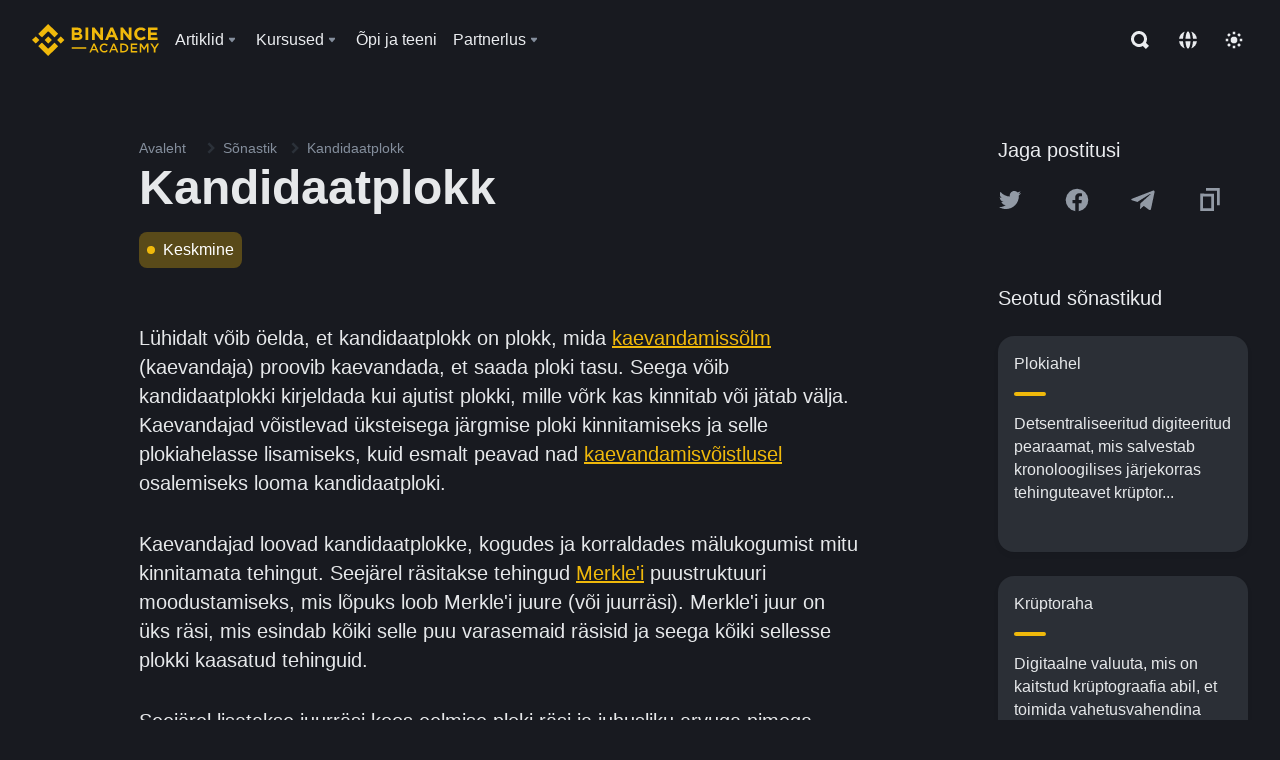

--- FILE ---
content_type: text/html; charset=utf-8
request_url: https://academy.binance.com/et/glossary/candidate-block
body_size: 71174
content:
<!doctype html>
<html bn-lang="et" lang="et" dir="ltr" path-prefix="/et">
<head>
  <meta name="viewport" content="width=device-width,minimum-scale=1,maximum-scale=1,initial-scale=1,user-scalable=no" data-shuvi-head="true" /><meta charset="utf-8" /><title data-shuvi-head="true">Kandidaatplokk</title><meta name="twitter:card" content="summary_large_image" data-shuvi-head="true" /><meta name="twitter:site" content="@BinanceAcademy" data-shuvi-head="true" /><meta name="twitter:creator" content="@BinanceAcademy" data-shuvi-head="true" /><meta property="og:image:alt" content="Binance Academy" data-shuvi-head="true" /><meta property="og:site_name" content="Binance Academy" data-shuvi-head="true" /><meta name="description" content="Kandidaatplokk | Definitsioon: kaevandussõlme (kaevandaja) loodud ajutine plokk, mis lisatakse plokiahelasse plokipreemiate saamiseks." data-shuvi-head="true" /><meta property="og:title" content="Kandidaatplokk | Binance Academy" data-shuvi-head="true" /><meta property="og:description" content="Kandidaatplokk | Definitsioon: kaevandussõlme (kaevandaja) loodud ajutine plokk, mis lisatakse plokiahelasse plokipreemiate saamiseks." data-shuvi-head="true" /><meta property="og:url" content="https://academy.binance.com/et/glossary/candidate-block" data-shuvi-head="true" /><meta property="og:type" content="glossary" data-shuvi-head="true" /><meta property="og:image" content="https://image.binance.vision/images/meta/glossaries.png" data-shuvi-head="true" /><meta http-equiv="etag" content="ea9c66c5dc93e9226fb8ad831e841feb5d8c230f" /><meta name="msapplication-TileImage" content="https://bin.bnbstatic.com/static/images/bnb-for/brand.png" /><meta name="theme-color" content="#2e2e2e" data-shuvi-head="true" /><meta name="apple-mobile-web-app-capable" content="yes" data-shuvi-head="true" /><meta name="apple-mobile-web-app-status-bar-style" content="black-translucent" data-shuvi-head="true" /><meta name="ahrefs-site-verification" content="86f2f08131d8239e3a4d73b0179d556eae74fa62209b410a64ff348f74e711ea" data-shuvi-head="true" /><meta name="google-site-verification" content="wyJEt1aEuf8X_of3aofK_Tl5WprWou38Ze4o3ZeeGts" data-shuvi-head="true" /><meta name="naver-site-verification" content="e70af2cacdaf993fe72ef9fd208822bbebc2e028" data-shuvi-head="true" /><meta name="yandex-verification" content="7e56260ff92b3c3f" data-shuvi-head="true" /><meta name="robots" content="index,follow" data-shuvi-head="true" /><link rel="preconnect" href="https://bin.bnbstatic.com" crossorigin="anonymous" /><link rel="preconnect" href="https://public.bnbstatic.com" crossorigin="anonymous" /><link rel="preconnect" href="https://image.binance.vision" data-shuvi-head="true" /><link rel="preload" as="script" href="https://public.bnbstatic.com/unpkg/essential/essential@0.3.64.js" /><link rel="preload" as="script" href="https://public.bnbstatic.com/unpkg/vendor/vendor.umd.0.0.13.production.min.18.2.0.js" /><link rel="preload" href="https://bin.bnbstatic.com/static/chunks/layout-7032.97b7fd5a.js" as="script" /><link rel="preload" href="https://bin.bnbstatic.com/static/chunks/layout-1a51.8aeb8a30.js" as="script" /><link rel="preload" href="https://bin.bnbstatic.com/static/chunks/page-1f53.cc332b05.js" as="script" /><link rel="preload" as="script" href="https://bin.bnbstatic.com/static/configs/newbase/common-widget-icon.js" /><link rel="preload" as="script" href="https://public.bnbstatic.com/unpkg/themis/themis@0.0.39.js" /><link rel="preload" as="script" href="https://public.bnbstatic.com/unpkg/common-widget/vendor@1.4.28.min.js" /><link rel="preload" as="script" href="https://public.bnbstatic.com/unpkg/common-widget/utils@1.4.28.min.js" /><link rel="preload" as="script" href="https://public.bnbstatic.com/unpkg/common-widget/data@1.4.28.min.js" /><link rel="preload" as="script" href="https://public.bnbstatic.com/unpkg/common-widget/common@1.4.28.min.js" /><link rel="preload" as="script" href="https://bin.bnbstatic.com/static/polyfills.d7582762.js" /><link rel="preload" as="script" href="https://bin.bnbstatic.com/static/webpack-runtime.1e71a23a.js" /><link rel="preload" as="script" href="https://bin.bnbstatic.com/static/common/framework.3d032a6f.js" /><link rel="preload" as="script" href="https://bin.bnbstatic.com/static/main.78d5eae3.js" /><link rel="preload" as="script" href="https://public.bnbstatic.com/unpkg/config/remote-config.js" /><link rel="preload" as="script" href="https://bin.bnbstatic.com/static/js/common-widget/common-widget-render-control@0.0.1.js" /><link rel="shortcut icon" href="https://bin.bnbstatic.com/static/images/common/favicon.ico" /><link rel="apple-touch-icon" href="https://bin.bnbstatic.com/static/images/bnb-for/brand.png" /><link rel="icon" href="https://bin.bnbstatic.com/static/images/bnb-for/brand.png" /><link rel="alternate" href="https://academy.binance.com/et/glossary/candidate-block" hreflang="et" data-shuvi-head="true" /><link rel="alternate" href="https://academy.binance.com/lt/glossary/candidate-block" hreflang="lt" data-shuvi-head="true" /><link rel="alternate" href="https://academy.binance.com/ka-GE/glossary/candidate-block" hreflang="ka" data-shuvi-head="true" /><link rel="alternate" href="https://academy.binance.com/hr-HR/glossary/candidate-block" hreflang="hr-HR" data-shuvi-head="true" /><link rel="alternate" href="https://academy.binance.com/ky-KG/glossary/candidate-block" hreflang="ky-KG" data-shuvi-head="true" /><link rel="alternate" href="https://www.binance.com/en/academy/glossary/candidate-block" hreflang="en" data-shuvi-head="true" /><link rel="alternate" href="https://www.binance.com/fr/academy/glossary/candidate-block" hreflang="fr" data-shuvi-head="true" /><link rel="alternate" href="https://www.binance.com/pl/academy/glossary/candidate-block" hreflang="pl" data-shuvi-head="true" /><link rel="alternate" href="https://www.binance.com/zh-CN/academy/glossary/candidate-block" hreflang="zh-Hans" data-shuvi-head="true" /><link rel="alternate" href="https://www.binance.com/zh-TC/academy/glossary/candidate-block" hreflang="zh-Hant" data-shuvi-head="true" /><link rel="alternate" href="https://www.binance.com/vi/academy/glossary/candidate-block" hreflang="vi" data-shuvi-head="true" /><link rel="alternate" href="https://www.binance.com/ar/academy/glossary/candidate-block" hreflang="ar" data-shuvi-head="true" /><link rel="alternate" href="https://www.binance.com/ru/academy/glossary/candidate-block" hreflang="ru" data-shuvi-head="true" /><link rel="alternate" href="https://www.binance.com/es/academy/glossary/candidate-block" hreflang="es" data-shuvi-head="true" /><link rel="alternate" href="https://www.binance.com/pt-BR/academy/glossary/candidate-block" hreflang="pt-BR" data-shuvi-head="true" /><link rel="alternate" href="https://www.binance.com/it/academy/glossary/candidate-block" hreflang="it" data-shuvi-head="true" /><link rel="alternate" href="https://www.binance.com/id/academy/glossary/candidate-block" hreflang="id" data-shuvi-head="true" /><link rel="alternate" href="https://www.binance.com/uk-UA/academy/glossary/candidate-block" hreflang="uk" data-shuvi-head="true" /><link rel="alternate" href="https://www.binance.com/cs/academy/glossary/candidate-block" hreflang="cs-CZ" data-shuvi-head="true" /><link rel="alternate" href="https://www.binance.com/bg/academy/glossary/candidate-block" hreflang="bg" data-shuvi-head="true" /><link rel="alternate" href="https://www.binance.com/lv/academy/glossary/candidate-block" hreflang="lv" data-shuvi-head="true" /><link rel="alternate" href="https://www.binance.com/sv/academy/glossary/candidate-block" hreflang="sv" data-shuvi-head="true" /><link rel="alternate" href="https://www.binance.com/sk/academy/glossary/candidate-block" hreflang="sk" data-shuvi-head="true" /><link rel="alternate" href="https://www.binance.com/da-DK/academy/glossary/candidate-block" hreflang="da" data-shuvi-head="true" /><link rel="alternate" href="https://www.binance.com/ro/academy/glossary/candidate-block" hreflang="ro" data-shuvi-head="true" /><link rel="alternate" href="https://www.binance.com/hu/academy/glossary/candidate-block" hreflang="hu" data-shuvi-head="true" /><link rel="alternate" href="https://www.binance.com/el/academy/glossary/candidate-block" hreflang="el" data-shuvi-head="true" /><link rel="alternate" href="https://www.binance.com/de/academy/glossary/candidate-block" hreflang="de" data-shuvi-head="true" /><link rel="alternate" href="https://www.binance.com/ja/academy/glossary/candidate-block" hreflang="ja" data-shuvi-head="true" /><link rel="alternate" href="https://www.binance.com/az-AZ/academy/glossary/candidate-block" hreflang="az-AZ" data-shuvi-head="true" /><link rel="alternate" href="https://www.binance.com/kk-KZ/academy/glossary/candidate-block" hreflang="kk-KZ" data-shuvi-head="true" /><link rel="alternate" hreflang="x-default" href="https://www.binance.com/en/academy/glossary/candidate-block" data-shuvi-head="true" /><link rel="shortcut icon" href="https://bin.bnbstatic.com/image/academy/ico/favicon.ico" data-shuvi-head="true" /><link rel="icon" type="image/x-icon" sizes="16x16 32x32" href="https://bin.bnbstatic.com/image/academy/ico/favicon.ico" data-shuvi-head="true" /><link rel="icon" sizes="32x32" href="https://bin.bnbstatic.com/image/academy/ico/favicon-32.png" data-shuvi-head="true" /><link rel="icon" sizes="192x192" href="https://bin.bnbstatic.com/image/academy/ico/favicon-192.png" data-shuvi-head="true" /><link rel="apple-touch-icon" sizes="152x152" href="https://bin.bnbstatic.com/image/academy/ico/favicon-152.png" data-shuvi-head="true" /><link rel="apple-touch-icon" sizes="144x144" href="https://bin.bnbstatic.com/image/academy/ico/favicon-144.png" data-shuvi-head="true" /><link rel="apple-touch-icon" sizes="120x120" href="https://bin.bnbstatic.com/image/academy/ico/favicon-120.png" data-shuvi-head="true" /><link rel="apple-touch-icon" sizes="114x114" href="https://bin.bnbstatic.com/image/academy/ico/favicon-114.png" data-shuvi-head="true" /><link rel="apple-touch-icon" sizes="180x180" href="https://bin.bnbstatic.com/image/academy/ico/favicon-180.png" data-shuvi-head="true" /><link rel="apple-touch-icon" sizes="72x72" href="https://bin.bnbstatic.com/image/academy/ico/favicon-72.png" data-shuvi-head="true" /><link rel="apple-touch-icon" sizes="57x57" href="https://bin.bnbstatic.com/image/academy/ico/favicon-57.png" data-shuvi-head="true" /><link rel="manifest" href="/manifest.json" data-shuvi-head="true" /><link rel="canonical" href="https://academy.binance.com/et/glossary/candidate-block" data-shuvi-head="true" /><script id="OneTrust-sdk" nonce="33452797-22bf-4d95-be4d-6769939498fb">(function() {const agent = typeof navigator !== 'undefined' ? navigator.userAgent : '';const REGEX_MATCH_CLIENT_TYPE = /BNC\/([0-9.]+) \(([a-zA-Z]+) ([0-9.]+)\)/;const isMiniApp = typeof window !== 'undefined' && window.__NEZHA_BRIDGE__ && !window.__NEZHA_BRIDGE__.postAction;if(REGEX_MATCH_CLIENT_TYPE.test(agent) || isMiniApp){return null;}function getJSON(str) {try {return JSON.parse(str);} catch (e) {return {};}}var AutoBlockScriptMap = getJSON('{"binance.com":"https://cdn.cookielaw.org/consent/e21a0e13-40c2-48a6-9ca2-57738356cdab/OtAutoBlock.js","binance.info":"https://cdn.cookielaw.org/consent/03246444-2043-432d-afae-413a91f535e9/OtAutoBlock.js","binance.me":"https://cdn.cookielaw.org/consent/39df5304-ea83-4bd5-8550-d57bca54d95a/OtAutoBlock.js","binance.bh":"https://cdn.cookielaw.org/consent/0196a4bb-fb7b-7ae6-a24c-893547b9e467/OtAutoBlock.js"}');var SDKStubInfoMap = getJSON('{"binance.com":{"src":"https://cdn.cookielaw.org/scripttemplates/otSDKStub.js","hash":"e21a0e13-40c2-48a6-9ca2-57738356cdab"},"binance.info":{"src":"https://cdn.cookielaw.org/scripttemplates/otSDKStub.js","hash":"03246444-2043-432d-afae-413a91f535e9"},"binance.me":{"src":"https://cdn.cookielaw.org/scripttemplates/otSDKStub.js","hash":"39df5304-ea83-4bd5-8550-d57bca54d95a"}, "binance.bh":{"src":"https://cdn.cookielaw.org/scripttemplates/otSDKStub.js","hash":"0196a4bb-fb7b-7ae6-a24c-893547b9e467"}}');var domain = location.hostname.split('.').slice(-2).join('.');function isString(str) {return str && typeof str === 'string';};var AutoBlockScript = AutoBlockScriptMap[domain];var stubInfo = SDKStubInfoMap[domain] || {};var SDKStubSrc = stubInfo.src;var SDKStubHash = stubInfo.hash;var injectAutoBlock = isString(AutoBlockScript);var injectSDKStub = isString(SDKStubSrc) && isString(SDKStubHash);if (injectAutoBlock) {var script = document.createElement('script');script.src = AutoBlockScript;script.type = 'text/javascript';script.async = false;document.head.appendChild(script);}if (injectSDKStub) {var lang = document.documentElement['bn-lang'] || document.documentElement.lang;var htmlLang = lang && lang.substr(0, 2) || 'en';var script = document.createElement('script');script.src = SDKStubSrc;script.type = 'text/javascript';script.async = false;script.setAttribute('charSet', 'UTF-8');script.setAttribute('data-domain-script', SDKStubHash);script.setAttribute('data-language', htmlLang);document.head.appendChild(script);var s = document.createElement('script');s.type = 'text/javascript';s.innerHTML = 'function OptanonWrapper() {};';s.nonce = '33452797-22bf-4d95-be4d-6769939498fb';document.head.appendChild(s);var ss = document.createElement('script');ss.src = 'https://bin.bnbstatic.com/static/one-trust/onetrust-trigger.js';ss.type = 'text/javascript';script.async = false;ss.setAttribute('charSet', 'UTF-8');ss.setAttribute('data-domain-script', SDKStubHash);document.head.appendChild(ss);}}())</script><script id="Reporter-init" nonce="33452797-22bf-4d95-be4d-6769939498fb">window._bn_reporter = window._bn_reporter || [];window._bn_reporter_version = '4.3.16';function reportEvent(data) {window._bn_reporter.push(data);}reportEvent({key: "init",data: {"packageName":"academy-new-ui","apiId":"cc1ljun9gpbp8ciciolg","apiDomain":"https://api.saasexch.com","ssr":true,"COMMIT_HEAD":"ea9c66c5dc93e9226fb8ad831e841feb5d8c230f","pikaVersion":"0.6.14","traceId":"78564de6-9ef6-4e43-9942-92c8310d401d","analyticsId":"academy-new-ui,Frontend,clo2j8z8210033390t2tsoa811q0"}});const now = Date.now();reportEvent({key: "traceReporter",data: {name: 'PIKA_HTML_ENTRY_START',startTime: now,timestamp: now,id: 1,duration: 0,endTime: now}});window.addEventListener('error', function (event) {try {var _URL, _URL2;var target = event.target || event.srcElement;var isTarget = ['LINK', 'SCRIPT', 'IMG'].indexOf(target.nodeName) !== -1;if (!isTarget) {return;}var link = target.src || target.href;if (window.location.href.indexOf(link) === 0) {return;}var data = {event: {phost: window.location.host,ppath: window.location.pathname,host: (_URL = new URL(link)) === null || _URL === void 0 ? void 0 : _URL.host,path: (_URL2 = new URL(link)) === null || _URL2 === void 0 ? void 0 : _URL2.pathname,net_err_exist: true}};reportEvent({key: "reportMonitorEvent",data: {data: data}});} catch (e) {console.error('static resource monitor', e);}}, true);</script><script type="application/ld+json" data-shuvi-head="true" nonce="33452797-22bf-4d95-be4d-6769939498fb">{"@context":"https://schema.org","@type":"Article","description":"Kandidaatplokk | Definitsioon: kaevandussõlme (kaevandaja) loodud ajutine plokk, mis lisatakse plokiahelasse plokipreemiate saamiseks.","mainEntityOfPage":{"@type":"WebPage","@id":"https://academy.binance.com/en/glossary/candidate-block"},"headline":"Kandidaatplokk","image":["https://image.binance.vision/images/meta/glossaries.png"],"author":{"@type":"Person","name":"Binance Academy"},"publisher":{"@type":"Organization","name":"Binance Academy","logo":{"@type":"ImageObject","url":"https://bin.bnbstatic.com/image/academy/apple-touch-icon.png"}}}</script><link rel="stylesheet" href="https://bin.bnbstatic.com/static/css/e7fd988f.chunk.css" /><link rel="stylesheet" href="https://bin.bnbstatic.com/static/css/ddfae176.chunk.css" /><link rel="stylesheet" href="https://bin.bnbstatic.com/static/css/7b29bf44.chunk.css" /><link rel="stylesheet" href="https://public.bnbstatic.com/unpkg/common-widget/extension@1.4.28.css" /><link rel="stylesheet" href="https://public.bnbstatic.com/unpkg/common-widget/vendor@1.4.28.css" /><link rel="stylesheet" href="https://public.bnbstatic.com/unpkg/common-widget/common@1.4.28.css" /><style id="webstudio-universal-uikit-colors" data-shuvi-head="true">body { --color-sell: #F6465D; --color-textSell: #F6465D; --color-sellHover: #FF707E; --color-depthSellBg: #35141D; --color-buy: #0ECB81; --color-textBuy: #0ECB81; --color-buyHover: #32D993; --color-depthBuyBg: #102821; --color-line: #2B3139; --color-outlineHover: #6A4403; --color-primary: #FCD535; --color-primaryHover: #F0B90B; --color-error: #F6465D; --color-errorBg: #35141D; --color-success: #0ECB81; --color-successBg: #102821; --color-disable: #474D57; --color-iconNormal: #848E9C; --color-textWhite: #FFFFFF; --color-textGray: #EAECEF; --color-textBlack: #0B0E11; --color-textPrimary: #EAECEF; --color-textSecondary: #B7BDC6; --color-textThird: #848E9C; --color-textDisabled: #5E6673; --color-textBrand: #F0B90B; --color-textToast: #A37200; --color-bg: #181A20; --color-bg1: #181A20; --color-bg2: #0B0E11; --color-bg3: #2B3139; --color-bg4: #5E6673; --color-bg6: #202630; --color-bg7: #191A1F; --color-popupBg: #1E2329; --color-badgeBg: #2D2A20; --color-selectedBg: #1E2026; --color-gradientBrand: linear-gradient(180deg, #F8D12F 0%, #F0B90B 100%); --color-gradientPrimary: linear-gradient(295.27deg, #15141A 0%, #474D57 84.52%); --color-BasicBg: #181A20; background-color: var(--color-BasicBg); --color-SecondaryBg: #0B0E11; --color-Input: #2B3139; --color-InputLine: #474D57; --color-CardBg: #1E2329; --color-Vessel: #1E2329; --color-Line: #2B3139; --color-DisableBtn: #2B3139; --color-DisabledText: #5E6673; --color-DisableText: #5E6673; --color-TertiaryText: #848E9C; --color-SecondaryText: #B7BDC6; --color-PrimaryText: #EAECEF; color: var(--color-PrimaryText); --color-RedGreenBgText: #FFFFFF; --color-EmphasizeText: #FF693D; --color-TextOnGray: #EAECEF; --color-TextOnYellow: #202630; --color-IconNormal: #848E9C; --color-LiteBg1: #202630; --color-LiteBg2: #191A1F; --color-BtnBg: #FCD535; --color-PrimaryYellow: #F0B90B; --color-TextLink: #F0B90B; --color-TradeBg: #0B0E11; --color-TextToast: #A37200; --color-DepthSellBg: #35141D; --color-SellHover: #FF707E; --color-Sell: #F6465D; --color-TextSell: #F6465D; --color-DepthBuyBg: #102821; --color-BuyHover: #32D993; --color-Buy: #2EBD85; --color-TextBuy: #2EBD85; --color-Error: #F6465D; --color-SuccessBg: #102821; --color-Success: #2EBD85; --color-TagBg: #474D57; --color-Grid: #2B3139; --color-Placeholder: #474D57; --color-ToastBg: #707A8A; --color-TwoColorIcon: #CACED3; --color-ErrorBg: rgba(246, 70, 93, 0.1); --color-BadgeBg: rgba(240,185,11,0.1); --color-Popup: #1E2329; --color-Mask: rgba(0, 0, 0, 0.6); --color-WidgetSecondaryBg: rgba(255, 255, 255, 0.08); --color-ContainerBg: #1E2026; --color-YellowAlpha01: rgba(252, 213, 53, 0.2); --color-YellowAlpha02: rgba(252, 213, 53, 0.2); --color-RedAlpha01: rgba(246, 60, 85, 0.2); --color-RedAlpha02: rgba(246, 60, 85, 0.2); --color-GreenAlpha01: rgba(40, 164, 115, 0.2); --color-GreenAlpha02: rgba(40, 164, 115, 0.2); --color-ChatBg: #1A1E25; --color-LineAlpha: rgba(255, 255, 255, 0.08); --color-WidgetPrimaryBg: rgba(255, 255, 255, 0.1); --color-ChatBubble: #1E2329; --color-ChatBubble2: #2D3E59; --color-ChatInput: rgba(41, 49, 61, 0.95); --color-ChatName: #F0B90B; --color-ChatSysMsg: #1C2229; --color-ChatCard: #212731; --color-ChatCard2: #243042; --color-ChatRed: #30222B; --color-ParagraphText: #EAECEF; }</style><style id="header-footer-global-style" data-shuvi-head="true"> #__APP_HEADER { display: none; } #__APP_FOOTER { display: none; } #__APP_SIDEBAR { display: none; width: 100%; }</style><style data-emotion="0 gpt1ua 1r6yh41 1b5iq0k 14hpydf 1v61pla 5x6ly7 jz96yu 1qn7ove vfu0ph 1l3piql 184cf1x 9tpv1t 6fjuig 1raq60b vd8035 1uoge8i rs1nch 3kwgah 1wz0uwi 9yb1nc 1pzaur4 7bjblz kvcvp2 161v6bq 1ebnygn kxtk92 vurnku lc3py3 1srb089 7j3h8v 1i1uk6i 1589nlc 1pysja1 1xgr03x 6kqcas sdffkd 1mkynsd dn9hvd p5ucyd e17nie vsco81 1t100c7 11vxal7 2vncqk gey7ei jaa7jg 912yg7 1mizem0 1dhhx95 4cffwv 81xrsn 1cx5lu cerzed yhaz4t 1vkvfxu vq45pg k8ptnh 16jcxb6 ce9xkk 1hyfx7x 72bqas 11r9jcz 1n5t02q 19midj6 1wnc168 1rr4qq7 1h690ep 15e7zpq gbh2au 80dcm8 1sg6x9n 1dpv2l8 klm9o7 9uy14h ofovah 4151bc 1ouokj1 8sesaq 1bzb8nq exuvue aa2yx7 1uhxyyb wcquo4 1xq39uu 1urk028 1olcmky 14bgbm8 zzqkfp 1u83isv sem8rv 9gsdo8 y8fvs3 19isz4n 1h71c3u 1ds83c4 1bhd1jv 1dppqwg mxw3i0 1m7wotv 1j7lcvj 146b2k0 s6fc93 1b3jcwj tyfyof 7w2sz5 1uob4wx 17ajlgz 1v5nip4 q0otfg 1na5z9x 1w61aiz 1jwvkbr 13mvpid uj36ri l5kcek 1gt3d73 16vp4e4 1q9ubii 14svusm 1me7odh 1gtiget w16pwf klxly9 19tzqe5 1uwv4sg uivgo rrl3y3 ms83d 1mfvteg 12ke8jn 1y6whvv 8n45wr 11x5pqs 2aitzv eksjmz 1tkeohm g5rsps 11w9015 1oadruf 1qm1lh 93cxil 1hr06f7 1o0ptmj animation-hqgv56 1ur574i 9q4ls1 s1f3ec">.css-gpt1ua{position:fixed;top:80px;right:16px;max-height:100%;max-width:343px;width:100%;z-index:9;pointer-events:none;}.css-1r6yh41{position:relative;height:80px;-webkit-box-pack:justify;-webkit-justify-content:space-between;-ms-flex-pack:justify;justify-content:space-between;-webkit-align-items:center;-webkit-box-align:center;-ms-flex-align:center;align-items:center;background-color:#181A20;color:#EAECEF;padding-left:16px;padding-right:16px;display:-webkit-box;display:-webkit-flex;display:-ms-flexbox;display:flex;}@media screen and (min-width:768px){.css-1r6yh41{padding-left:24px;padding-right:24px;}}.css-1b5iq0k{-webkit-flex:0 0 127px;-ms-flex:0 0 127px;flex:0 0 127px;width:127px;margin-left:8px;margin-right:8px;}.css-14hpydf{color:#F0B90B;width:100%;display:block;}.css-1v61pla{box-sizing:border-box;margin:0;min-width:0;display:none;color:#EAECEF;width:100%;-webkit-align-items:center;-webkit-box-align:center;-ms-flex-align:center;align-items:center;}@media screen and (min-width:768px){.css-1v61pla{display:none;}}@media screen and (min-width:1200px){.css-1v61pla{display:-webkit-box;display:-webkit-flex;display:-ms-flexbox;display:flex;}}.css-5x6ly7{box-sizing:border-box;margin:0;min-width:0;display:-webkit-box;display:-webkit-flex;display:-ms-flexbox;display:flex;-webkit-flex:1;-ms-flex:1;flex:1;-webkit-align-items:center;-webkit-box-align:center;-ms-flex-align:center;align-items:center;}.css-jz96yu{margin-left:8px;margin-right:8px;display:-webkit-inline-box;display:-webkit-inline-flex;display:-ms-inline-flexbox;display:inline-flex;position:relative;}.css-jz96yu:hover::after,.css-jz96yu:focus-within::after{bottom:auto;border-color:transparent transparent #FFFFFF transparent;display:block;-webkit-filter:drop-shadow(0px -1px 1px rgba(0,0,0,0.1));filter:drop-shadow(0px -1px 1px rgba(0,0,0,0.1));left:50%;margin-left:-8px;right:auto;top:100%;}.css-jz96yu.wrapper--open .e1ysg5on1{display:block;}.css-1qn7ove{-webkit-align-items:center;-webkit-box-align:center;-ms-flex-align:center;align-items:center;display:-webkit-box;display:-webkit-flex;display:-ms-flexbox;display:flex;height:40px;line-height:40px;-webkit-align-items:center;-webkit-box-align:center;-ms-flex-align:center;align-items:center;}.css-vfu0ph{box-sizing:border-box;margin:0;min-width:0;font-size:16ppx;outline:none;cursor:pointer;color:#EAECEF;-webkit-align-items:center;-webkit-box-align:center;-ms-flex-align:center;align-items:center;position:relative;-webkit-text-decoration:none;text-decoration:none;height:40px;line-height:40px;}.css-vfu0ph.active,.css-vfu0ph:hover{color:#F0B90B;}.css-1l3piql{box-sizing:border-box;margin:0;min-width:0;color:#848E9C;width:16px;height:16px;font-size:16px;fill:#EAECEF;fill:#848E9C;width:1em;height:1em;}.css-184cf1x{display:none;position:absolute;width:-webkit-max-content;width:-moz-max-content;width:max-content;z-index:1000;bottom:auto;left:auto;padding:20px 0 0 0;right:auto;top:100%;}.css-9tpv1t{background-color:#1E2329;border-radius:4px;box-shadow:0px 0px 20px rgba(0,0,0,0.08);position:relative;}.css-6fjuig{box-sizing:border-box;margin:0;min-width:0;display:-webkit-box;display:-webkit-flex;display:-ms-flexbox;display:flex;-webkit-flex-direction:column;-ms-flex-direction:column;flex-direction:column;padding:24px;padding-bottom:16px;}.css-1raq60b{box-sizing:border-box;margin:0;min-width:0;display:-webkit-box;display:-webkit-flex;display:-ms-flexbox;display:flex;-webkit-flex-direction:column;-ms-flex-direction:column;flex-direction:column;}@media screen and (min-width:1200px){.css-1raq60b{-webkit-flex-direction:row;-ms-flex-direction:row;flex-direction:row;}}.css-vd8035{box-sizing:border-box;margin:0;min-width:0;display:-webkit-box;display:-webkit-flex;display:-ms-flexbox;display:flex;-webkit-align-items:center;-webkit-box-align:center;-ms-flex-align:center;align-items:center;border-radius:8px;background:transparent;cursor:pointer;min-width:200px;}.css-vd8035 extraHeadline{font-weight:600;font-size:56px;line-height:64px;}.css-vd8035 headline1{font-weight:600;font-size:48px;line-height:56px;}.css-vd8035 headline2{font-weight:600;font-size:40px;line-height:48px;}.css-vd8035 headline3{font-weight:600;font-size:32px;line-height:40px;}.css-vd8035 headline4{font-weight:600;font-size:28px;line-height:36px;}.css-vd8035 headline5{font-weight:600;font-size:24px;line-height:32px;}.css-vd8035 headline6{font-weight:500;font-size:20px;line-height:28px;}.css-vd8035 largeBody{font-weight:400;font-size:20px;line-height:28px;}.css-vd8035 mediumBody{font-weight:300;font-size:18px;line-height:28px;}.css-vd8035 subtitle1{font-weight:500;font-size:16px;line-height:24px;}.css-vd8035 subtitle2{font-weight:500;font-size:14px;line-height:20px;}.css-vd8035 body1{font-weight:400;font-size:16px;line-height:24px;}.css-vd8035 body2{font-weight:400;font-size:14px;line-height:20px;}.css-vd8035 captionSub{font-weight:500;font-size:12px;line-height:16px;}.css-vd8035 caption{font-weight:400;font-size:12px;line-height:16px;}.css-vd8035 largeLink{font-weight:500;font-size:20px;line-height:20px;-webkit-text-decoration:underline;text-decoration:underline;}.css-vd8035 linkBody{font-weight:500;font-size:14px;line-height:20px;-webkit-text-decoration:underline;text-decoration:underline;}.css-vd8035 addressLink{font-weight:400;font-size:14px;line-height:20px;-webkit-text-decoration:underline;text-decoration:underline;}.css-vd8035 linkCaption{font-weight:500;font-size:12px;line-height:16px;-webkit-text-decoration:underline;text-decoration:underline;}.css-vd8035 primaryNum1{font-weight:600;font-size:32px;line-height:40px;}.css-vd8035 primaryNum2{font-weight:600;font-size:28px;line-height:36px;}.css-vd8035 primaryNum3{font-weight:600;font-size:24px;line-height:32px;}.css-vd8035 secondaryNum1{font-weight:500;font-size:20px;line-height:28px;}.css-vd8035 secondaryNum2{font-weight:500;font-size:16px;line-height:24px;}.css-vd8035 tertiaryNum1{font-weight:500;font-size:14px;line-height:20px;}.css-vd8035 tertiaryNum2{font-weight:500;font-size:12px;line-height:16px;}.css-vd8035 tertiaryNum3{font-weight:400;font-size:12px;line-height:16px;}.css-vd8035 formLabel{font-weight:400;font-size:14px;line-height:16px;color:#EAECEF;}.css-vd8035 formLabelSmall{font-weight:400;font-size:12px;line-height:16px;color:#EAECEF;}.css-vd8035 formLabelDisabled{font-weight:400;font-size:14px;line-height:16px;color:#5E6673;cursor:not-allowed;}.css-vd8035 formLabelSmallDisabled{font-weight:400;font-size:12px;line-height:16px;color:#5E6673;cursor:not-allowed;}.css-vd8035 checkbox{font-weight:400;font-size:14px;line-height:1.43;color:#EAECEF;cursor:pointer;}.css-vd8035 checkboxDisabled{font-weight:400;font-size:14px;line-height:1.43;color:#5E6673;cursor:not-allowed;}.css-vd8035 infoHelperText{height:24px;line-height:24px;font-size:12px;color:#848E9C;}.css-vd8035 errorHelperText{height:24px;line-height:24px;font-size:12px;color:#F6465D;}.css-vd8035 dottedUnderline{font-weight:400;font-size:14px;line-height:16px;color:#EAECEF;border-bottom-width:1px;border-bottom-style:dashed;border-bottom-color:#848E9C;}.css-vd8035 title2{font-weight:600;font-size:48px;line-height:56px;}.css-vd8035 title3{font-weight:600;font-size:40px;line-height:48px;}.css-vd8035 title4{font-weight:600;font-size:32px;line-height:40px;}.css-vd8035 title5{font-weight:600;font-size:24px;line-height:28px;}.css-vd8035 largeText{font-weight:400;font-size:24px;line-height:28px;}.css-vd8035 title6{font-weight:500;font-size:20px;line-height:24px;}.css-vd8035 heading{font-family:inherit;line-height:1.25;font-weight:heading;}.css-vd8035 display{font-family:inherit;font-weight:heading;line-height:1.25;font-size:28px;}@media screen and (min-width:768px){.css-vd8035 display{font-size:32px;}}@media screen and (min-width:1200px){.css-vd8035 display{font-size:7px;}}.css-vd8035 caps{text-transform:uppercase;-webkit-letter-spacing:0.1em;-moz-letter-spacing:0.1em;-ms-letter-spacing:0.1em;letter-spacing:0.1em;}.css-vd8035 h1{font-weight:600;font-size:24px;line-height:30px;}@media screen and (min-width:768px){.css-vd8035 h1{font-size:28px;line-height:32px;}}@media screen and (min-width:1200px){.css-vd8035 h1{font-size:32px;line-height:40px;}}.css-vd8035 h2{font-weight:400;font-size:24px;line-height:30px;}.css-vd8035 h3{font-weight:500;font-size:20px;line-height:28px;}.css-vd8035 h4{font-weight:600;font-size:16px;line-height:22px;}.css-vd8035 h5{font-weight:600;font-size:16px;}.css-vd8035 h6{font-weight:600;font-size:14px;}.css-vd8035 label1{font-weight:500;font-size:20px;line-height:26px;}.css-vd8035 label2{font-weight:500;font-size:16px;line-height:22px;}@media screen and (min-width:768px){.css-vd8035 label2{font-size:18px;line-height:24px;}}.css-vd8035 label3{font-weight:400;font-size:16px;line-height:22px;}@media screen and (min-width:768px){.css-vd8035 label3{font-weight:500;}}.css-vd8035 label4{font-weight:500;font-size:14px;line-height:20px;}.css-vd8035 label5{font-weight:400;font-size:14px;line-height:20px;}.css-vd8035 label6{font-weight:400;font-size:13px;line-height:18px;}.css-vd8035 label7{font-weight:500;font-size:12px;line-height:16px;}.css-vd8035 label8{font-weight:400;font-size:12px;line-height:16px;}.css-vd8035 p1{font-weight:400;font-size:14px;line-height:20px;}.css-vd8035 p2{font-weight:400;font-size:12px;}.css-1uoge8i{box-sizing:border-box;margin:0;min-width:0;margin-right:16px;}.css-rs1nch{box-sizing:border-box;margin:0;min-width:0;display:-webkit-box;display:-webkit-flex;display:-ms-flexbox;display:flex;border-radius:50%;-webkit-box-pack:center;-webkit-justify-content:center;-ms-flex-pack:center;justify-content:center;-webkit-align-items:center;-webkit-box-align:center;-ms-flex-align:center;align-items:center;width:40px;height:40px;background-color:#2B3139;}.css-3kwgah{box-sizing:border-box;margin:0;min-width:0;color:currentColor;width:24px;height:24px;font-size:24px;fill:#EAECEF;fill:currentColor;width:1em;height:1em;}.css-1wz0uwi{box-sizing:border-box;margin:0;min-width:0;display:-webkit-box;display:-webkit-flex;display:-ms-flexbox;display:flex;-webkit-flex-direction:column;-ms-flex-direction:column;flex-direction:column;-webkit-align-items:flex-start;-webkit-box-align:flex-start;-ms-flex-align:flex-start;align-items:flex-start;}.css-9yb1nc{box-sizing:border-box;margin:0;min-width:0;font-size:14px;font-weight:500;line-height:20px;width:242px;white-space:nowrap;overflow:hidden;text-overflow:ellipsis;}.css-1pzaur4{box-sizing:border-box;margin:0;min-width:0;font-size:14px;font-weight:400;line-height:20px;color:#848E9C;}.css-7bjblz{box-sizing:border-box;margin:0;min-width:0;margin-top:16px;}@media screen and (min-width:1200px){.css-7bjblz{margin-top:0;}}.css-kvcvp2{box-sizing:border-box;margin:0;min-width:0;display:-webkit-box;display:-webkit-flex;display:-ms-flexbox;display:flex;-webkit-box-flex:1;-webkit-flex-grow:1;-ms-flex-positive:1;flex-grow:1;-webkit-flex-direction:column;-ms-flex-direction:column;flex-direction:column;}.css-161v6bq{box-sizing:border-box;margin:0;min-width:0;font-weight:500;font-size:14px;line-height:20px;padding-top:16px;padding-bottom:16px;color:#5E6673;}.css-1ebnygn{padding-bottom:16px;}.css-kxtk92{box-sizing:border-box;margin:0;min-width:0;color:#F0B90B;width:24px;height:24px;font-size:24px;fill:#EAECEF;fill:#F0B90B;width:1em;height:1em;}.css-vurnku{box-sizing:border-box;margin:0;min-width:0;}.css-lc3py3{box-sizing:border-box;margin:0;min-width:0;padding-bottom:16px;}.css-1srb089{box-sizing:border-box;margin:0;min-width:0;padding-left:24px;padding-right:24px;padding-bottom:8px;}.css-7j3h8v{box-sizing:border-box;margin:0;min-width:0;display:-webkit-box;display:-webkit-flex;display:-ms-flexbox;display:flex;border-radius:8px;padding:16px;}.css-1i1uk6i{box-sizing:border-box;margin:0;min-width:0;margin-right:16px;width:202px;}.css-1589nlc{box-sizing:border-box;margin:0;min-width:0;display:-webkit-box;display:-webkit-flex;display:-ms-flexbox;display:flex;border-radius:8px;cursor:pointer;padding:13px 16px;-webkit-box-pack:justify;-webkit-justify-content:space-between;-ms-flex-pack:justify;justify-content:space-between;-webkit-align-items:center;-webkit-box-align:center;-ms-flex-align:center;align-items:center;}.css-1589nlc:hover{background-color:#2B3139;}.css-1589nlc:hover .child{opacity:1;}.css-1pysja1{box-sizing:border-box;margin:0;min-width:0;-webkit-flex:1;-ms-flex:1;flex:1;}.css-1xgr03x{vertical-align:middle;width:16px;height:16px;}.css-6kqcas{box-sizing:border-box;margin:0;min-width:0;border-radius:8px;background-color:#2B3139;width:320px;}.css-sdffkd{box-sizing:border-box;margin:0;min-width:0;display:-webkit-box;display:-webkit-flex;display:-ms-flexbox;display:flex;cursor:pointer;padding:13px 16px;-webkit-box-pack:justify;-webkit-justify-content:space-between;-ms-flex-pack:justify;justify-content:space-between;-webkit-align-items:center;-webkit-box-align:center;-ms-flex-align:center;align-items:center;}.css-sdffkd:hover{background-color:#2B3139;}.css-sdffkd:hover .child{opacity:1;}.css-1mkynsd{opacity:0;-webkit-transition:all .3s ease-in-out;transition:all .3s ease-in-out;vertical-align:middle;width:16px;height:16px;color:#C99400;}.css-dn9hvd{box-sizing:border-box;margin:0;min-width:0;font-size:16ppx;outline:none;cursor:pointer;color:#EAECEF;-webkit-align-items:center;-webkit-box-align:center;-ms-flex-align:center;align-items:center;position:relative;-webkit-text-decoration:none;text-decoration:none;height:40px;line-height:40px;margin-left:8px;margin-right:8px;}.css-dn9hvd.active,.css-dn9hvd:hover{color:#F0B90B;}.css-p5ucyd{box-sizing:border-box;margin:0;min-width:0;display:-webkit-box;display:-webkit-flex;display:-ms-flexbox;display:flex;border-radius:8px;-webkit-align-items:center;-webkit-box-align:center;-ms-flex-align:center;align-items:center;border-radius:8px;background:transparent;cursor:pointer;min-width:200px;padding:16px;}.css-p5ucyd default{word-break:keep-all;color:#181A20;border-radius:4px;min-height:24px;border:none;}.css-p5ucyd default:disabled{cursor:not-allowed;background-image:none;background-color:#474D57;color:#5E6673;}.css-p5ucyd default:hover:not(:disabled):not(:active){box-shadow:none;}.css-p5ucyd default.inactive{opacity:0.3;cursor:not-allowed;}.css-p5ucyd primary{word-break:keep-all;color:#181A20;border-radius:4px;min-height:24px;border:none;background-image:none;background-color:#FCD535;}.css-p5ucyd primary:disabled{cursor:not-allowed;background-image:none;background-color:#474D57;color:#5E6673;}.css-p5ucyd primary:hover:not(:disabled):not(:active){box-shadow:none;}.css-p5ucyd primary.inactive{background-color:#FCD535;opacity:0.3;color:#181A20;cursor:not-allowed;}.css-p5ucyd primary:hover:not(:disabled):not(:active):not(.inactive){box-shadow:none;background-image:none;background-color:#FCD535;opacity:0.9;}.css-p5ucyd primary:active:not(:disabled):not(.inactive){background-image:none;background-color:#F0B90B;}.css-p5ucyd primary:disabled:not(.inactive){background-color:#474D57;color:#5E6673;cursor:not-allowed;}.css-p5ucyd secondary{word-break:keep-all;color:#EAECEF;border-radius:4px;min-height:24px;border:none;background-color:#474D57;background-image:none;}.css-p5ucyd secondary:disabled{cursor:not-allowed;box-shadow:none;color:#5E6673;background-color:#2B3139;}.css-p5ucyd secondary:hover:not(:disabled):not(:active){box-shadow:none;}.css-p5ucyd secondary.inactive{background-color:#474D57;opacity:0.3;cursor:not-allowed;}.css-p5ucyd secondary:hover:not(:disabled):not(:active):not(.inactive){box-shadow:none;background-image:none;background-color:#2B3139;}.css-p5ucyd secondary:active:not(:disabled):not(.inactive){box-shadow:none;background-color:#5E6673;color:#EAECEF;}.css-p5ucyd quiet{word-break:keep-all;color:#EAECEF;border-radius:4px;min-height:24px;border:none;background-color:transparent;}.css-p5ucyd quiet:disabled{cursor:not-allowed;background-image:none;background-color:#474D57;color:#5E6673;}.css-p5ucyd quiet:hover:not(:disabled):not(:active){box-shadow:none;}.css-p5ucyd quiet.inactive{opacity:0.7;cursor:not-allowed;}.css-p5ucyd quiet:disabled:not(.inactive){background-color:transparent;color:#5E6673;}.css-p5ucyd quiet:hover:not(:disabled):not(:active):not(.inactive){color:#F0B90B;}.css-p5ucyd quiet:active:not(:disabled):not(.inactive){background-color:#3C2601;}.css-p5ucyd text{word-break:keep-all;color:#181A20;border-radius:4px;min-height:24px;border:none;background-color:transparent;}.css-p5ucyd text:disabled{cursor:not-allowed;background-image:none;background-color:#474D57;color:#5E6673;}.css-p5ucyd text:hover:not(:disabled):not(:active){box-shadow:none;}.css-p5ucyd text.inactive{opacity:0.7;cursor:not-allowed;}.css-p5ucyd text:disabled:not(.inactive){background-color:transparent;color:#5E6673;}.css-p5ucyd text:hover:not(:disabled):not(:active):not(.inactive){color:#F0B90B;}.css-p5ucyd text:active:not(:disabled):not(.inactive){background-color:#3C2601;}.css-p5ucyd round{word-break:keep-all;color:#F0B90B;border-radius:16px;min-height:24px;border:none;background-color:#2B3139;}.css-p5ucyd round:disabled{cursor:not-allowed;background-image:none;background-color:#474D57;color:#5E6673;}.css-p5ucyd round:hover:not(:disabled):not(:active){box-shadow:none;}.css-p5ucyd round.inactive{background-color:#2B3139;opacity:0.3;cursor:not-allowed;}.css-p5ucyd round:disabled:not(.inactive){background-color:#2B3139;color:#5E6673;}.css-p5ucyd round:hover:not(:disabled):not(:active):not(.inactive){color:#F0B90B;background-color:#2B3139;}.css-p5ucyd round:active:not(:disabled):not(.inactive){background-color:#474D57;}.css-p5ucyd graytype{word-break:keep-all;color:#FFFFFF;border-radius:4px;min-height:24px;border:none;background-color:#B7BDC6;}.css-p5ucyd graytype:disabled{cursor:not-allowed;background-image:none;background-color:#474D57;color:#5E6673;}.css-p5ucyd graytype:hover:not(:disabled):not(:active){box-shadow:none;}.css-p5ucyd graytype.inactive{background-color:#5E6673;opacity:0.3;cursor:not-allowed;}.css-p5ucyd graytype:disabled:not(.inactive){background-color:transparent;color:#5E6673;}.css-p5ucyd graytype:hover:not(:disabled):not(:active):not(.inactive){background-color:#EAECEF;color:#1E2329;}.css-p5ucyd graytype:active:not(:disabled):not(.inactive){background-color:#EAECEF;color:#1E2329;}@media screen and (min-width:768px){.css-p5ucyd{border-radius:8px;}}@media screen and (min-width:1200px){.css-p5ucyd{border-radius:0;}}.css-p5ucyd:hover{background:#2B3139;}.css-e17nie{box-sizing:border-box;margin:0;min-width:0;font-size:14px;font-weight:500;line-height:20px;}.css-vsco81{box-sizing:border-box;margin:0;min-width:0;display:-webkit-box;display:-webkit-flex;display:-ms-flexbox;display:flex;margin-right:12px;position:relative;-webkit-align-items:center;-webkit-box-align:center;-ms-flex-align:center;align-items:center;height:48px;}@media screen and (max-width:768px){.css-vsco81{position:initial;}}.css-1t100c7{box-sizing:border-box;margin:0;min-width:0;display:-webkit-box;display:-webkit-flex;display:-ms-flexbox;display:flex;visibility:visible;}.css-11vxal7{box-sizing:border-box;margin:0;min-width:0;-webkit-appearance:none;-moz-appearance:none;appearance:none;-webkit-user-select:none;-moz-user-select:none;-ms-user-select:none;user-select:none;cursor:pointer;overflow:hidden;text-overflow:ellipsis;white-space:nowrap;display:-webkit-inline-box;display:-webkit-inline-flex;display:-ms-inline-flexbox;display:inline-flex;-webkit-align-items:center;-webkit-box-align:center;-ms-flex-align:center;align-items:center;-webkit-box-pack:center;-webkit-justify-content:center;-ms-flex-pack:center;justify-content:center;box-sizing:border-box;font-size:14px;font-family:inherit;font-weight:500;text-align:center;-webkit-text-decoration:none;text-decoration:none;outline:none;padding-left:12px;padding-right:12px;padding-top:6px;padding-bottom:6px;line-height:20px;min-width:52px;word-break:keep-all;color:#F0B90B;border-radius:4px;min-height:24px;border:none;background-color:transparent;min-width:auto;color:#EAECEF;font-weight:400;padding-right:0;}.css-11vxal7:disabled{cursor:not-allowed;background-image:none;background-color:#474D57;color:#5E6673;}.css-11vxal7:hover:not(:disabled):not(:active){box-shadow:none;}.css-11vxal7.inactive{opacity:0.7;cursor:not-allowed;}.css-11vxal7:disabled:not(.inactive){background-color:transparent;color:#5E6673;}.css-11vxal7:hover:not(:disabled):not(:active):not(.inactive){color:#F0B90B;}.css-11vxal7:active:not(:disabled):not(.inactive){background-color:#3C2601;}.css-11vxal7:active:not(:disabled):not(.inactive){background-color:transparent;}.css-2vncqk{position:absolute;background-color:#181A20;right:0;top:0;overflow:hidden;width:0;}@media screen and (max-width:768px){.css-2vncqk{width:0;padding:16px 0;}}.css-gey7ei{box-sizing:border-box;margin:0;min-width:0;display:-webkit-box;display:-webkit-flex;display:-ms-flexbox;display:flex;-webkit-align-items:center;-webkit-box-align:center;-ms-flex-align:center;align-items:center;color:#B7BDC6;font-size:14px;}.css-jaa7jg{box-sizing:border-box;margin:0;min-width:0;display:-webkit-inline-box;display:-webkit-inline-flex;display:-ms-inline-flexbox;display:inline-flex;position:relative;margin-top:0px;margin-bottom:0px;-webkit-align-items:center;-webkit-box-align:center;-ms-flex-align:center;align-items:center;line-height:1.6;height:48px;background-color:#2B3139;border-radius:4px;border-width:1px;border-style:solid;border-color:transparent;padding-left:15px;padding-right:15px;}.css-jaa7jg.bn-input-status-focus .bn-input-label{top:-32px;}.css-jaa7jg.bn-input-status-focus{background-color:transparent;border-width:1px;border-style:solid;border-color:#F0B90B;}.css-jaa7jg.bn-input-status-disabled{background-color:#474D57;opacity:0.7;}.css-jaa7jg.bn-input-status-disabled > input{color:#5E6673;}.css-jaa7jg.bn-input-status-error{border-color:#F6465D;}.css-jaa7jg input{color:#EAECEF;font-size:14px;border-radius:4px;padding-left:12px;padding-right:12px;}.css-jaa7jg input:-webkit-autofill{-webkit-transition:color 99999s ease-in-out 0s,background-color 99999s ease-in-out 0s;transition:color 99999s ease-in-out 0s,background-color 99999s ease-in-out 0s;}.css-jaa7jg .bn-input-prefix{-webkit-flex-shrink:0;-ms-flex-negative:0;flex-shrink:0;margin-right:4px;font-size:14px;}.css-jaa7jg .bn-input-suffix{-webkit-flex-shrink:0;-ms-flex-negative:0;flex-shrink:0;margin-left:4px;margin-right:4px;font-size:14px;}@media screen and (max-width:768px){.css-jaa7jg{width:100%;}}.css-912yg7{box-sizing:border-box;margin:0;min-width:0;color:#5E6673;width:24px;height:24px;font-size:24px;fill:#EAECEF;fill:#5E6673;display:-webkit-box;display:-webkit-flex;display:-ms-flexbox;display:flex;-webkit-align-items:center;-webkit-box-align:center;-ms-flex-align:center;align-items:center;width:1em;height:1em;}.css-1mizem0{box-sizing:border-box;margin:0;min-width:0;width:100%;height:100%;padding:0;outline:none;border:none;background-color:inherit;opacity:1;}.css-1mizem0::-webkit-input-placeholder{color:#5E6673;font-size:14px;}.css-1mizem0::-moz-placeholder{color:#5E6673;font-size:14px;}.css-1mizem0:-ms-input-placeholder{color:#5E6673;font-size:14px;}.css-1mizem0::placeholder{color:#5E6673;font-size:14px;}.css-1dhhx95{box-sizing:border-box;margin:0;min-width:0;color:currentColor;width:16px;height:16px;font-size:16px;fill:#EAECEF;fill:currentColor;display:-webkit-box;display:-webkit-flex;display:-ms-flexbox;display:flex;-webkit-align-items:center;-webkit-box-align:center;-ms-flex-align:center;align-items:center;cursor:pointer;color:#5E6673;width:1em;height:1em;}.css-4cffwv{box-sizing:border-box;margin:0;min-width:0;display:-webkit-box;display:-webkit-flex;display:-ms-flexbox;display:flex;}.css-81xrsn{box-sizing:border-box;margin:0;min-width:0;display:-webkit-box;display:-webkit-flex;display:-ms-flexbox;display:flex;-webkit-box-pack:center;-webkit-justify-content:center;-ms-flex-pack:center;justify-content:center;}.css-1cx5lu{display:-webkit-inline-box;display:-webkit-inline-flex;display:-ms-inline-flexbox;display:inline-flex;position:relative;}.css-1cx5lu:hover::after,.css-1cx5lu:focus-within::after{bottom:auto;border-color:transparent transparent #FFFFFF transparent;display:block;-webkit-filter:drop-shadow(0px -1px 1px rgba(0,0,0,0.1));filter:drop-shadow(0px -1px 1px rgba(0,0,0,0.1));inset-inline-start:50%;margin-inline-start:-8px;inset-inline-end:auto;top:100%;}.css-1cx5lu.wrapper--open .e1ysg5on1{display:block;}.css-cerzed{box-sizing:border-box;margin:0;min-width:0;-webkit-appearance:none;-moz-appearance:none;appearance:none;-webkit-user-select:none;-moz-user-select:none;-ms-user-select:none;user-select:none;cursor:pointer;overflow:hidden;text-overflow:ellipsis;white-space:nowrap;display:-webkit-inline-box;display:-webkit-inline-flex;display:-ms-inline-flexbox;display:inline-flex;-webkit-align-items:center;-webkit-box-align:center;-ms-flex-align:center;align-items:center;-webkit-box-pack:center;-webkit-justify-content:center;-ms-flex-pack:center;justify-content:center;box-sizing:border-box;font-size:14px;font-family:inherit;font-weight:500;text-align:center;-webkit-text-decoration:none;text-decoration:none;outline:none;padding-left:12px;padding-right:12px;padding-top:6px;padding-bottom:6px;line-height:20px;min-width:52px;word-break:keep-all;color:#F0B90B;border-radius:4px;min-height:24px;border:none;background-color:transparent;min-width:auto;color:#EAECEF;font-weight:400;}.css-cerzed:disabled{cursor:not-allowed;background-image:none;background-color:#474D57;color:#5E6673;}.css-cerzed:hover:not(:disabled):not(:active){box-shadow:none;}.css-cerzed.inactive{opacity:0.7;cursor:not-allowed;}.css-cerzed:disabled:not(.inactive){background-color:transparent;color:#5E6673;}.css-cerzed:hover:not(:disabled):not(:active):not(.inactive){color:#F0B90B;}.css-cerzed:active:not(:disabled):not(.inactive){background-color:#3C2601;}.css-cerzed:active:not(:disabled):not(.inactive){background-color:transparent;}.css-yhaz4t{display:none;position:absolute;width:-webkit-max-content;width:-moz-max-content;width:max-content;z-index:1000;bottom:auto;inset-inline-start:auto;padding:20px 0 0 0;inset-inline-end:0;top:100%;}.css-1vkvfxu{padding:16px;max-height:400px;display:grid;grid-template-columns:1fr;grid-gap:8px;grid-template-rows:auto;}@media screen and (min-width:1200px){.css-1vkvfxu{max-height:none;}}@media screen and (min-width:1200px){.css-1vkvfxu{grid-template-columns:1fr 1fr;}}.css-vq45pg{display:-webkit-box;display:-webkit-flex;display:-ms-flexbox;display:flex;-webkit-align-items:center;-webkit-box-align:center;-ms-flex-align:center;align-items:center;border-radius:8px;padding:16px;background:transparent;}.css-vq45pg:hover{background:#2B3139;}.css-k8ptnh{box-sizing:border-box;margin:0;min-width:0;color:currentColor;width:20px;height:20px;font-size:20px;fill:#EAECEF;fill:currentColor;cursor:pointer;width:1em;height:1em;}.css-16jcxb6{box-sizing:border-box;margin:0;min-width:0;display:-webkit-box;display:-webkit-flex;display:-ms-flexbox;display:flex;-webkit-align-items:center;-webkit-box-align:center;-ms-flex-align:center;align-items:center;}@media screen and (min-width:768px){.css-16jcxb6{display:-webkit-box;display:-webkit-flex;display:-ms-flexbox;display:flex;}}@media screen and (min-width:1200px){.css-16jcxb6{display:none;}}.css-ce9xkk{box-sizing:border-box;margin:0;min-width:0;color:currentColor;width:24px;height:24px;font-size:24px;fill:#EAECEF;fill:currentColor;width:24px;height:1em;}.css-1hyfx7x{display:none;}.css-72bqas{position:fixed;color:#EAECEF;background:#1E2329;top:0;right:-375px;left:unset;width:100%;max-width:375px;height:100vh;overflow-y:auto;-webkit-transition:right 0.4s;transition:right 0.4s;z-index:11;}.css-11r9jcz{display:-webkit-box;display:-webkit-flex;display:-ms-flexbox;display:flex;-webkit-box-pack:end;-webkit-justify-content:flex-end;-ms-flex-pack:end;justify-content:flex-end;padding:16px 24px;}.css-1n5t02q{vertical-align:middle;color:#848E9C;width:24px;height:intrinsic;}.css-19midj6{padding:16px;}.css-1wnc168{box-sizing:border-box;margin:0;min-width:0;display:-webkit-box;display:-webkit-flex;display:-ms-flexbox;display:flex;cursor:pointer;color:#848E9C;-webkit-align-items:center;-webkit-box-align:center;-ms-flex-align:center;align-items:center;}.css-1wnc168:hover{--currentColor:#F0B90B;color:#F0B90B;background-color:#2B3139;}.css-1rr4qq7{-webkit-flex:1;-ms-flex:1;flex:1;}.css-1h690ep{box-sizing:border-box;margin:0;min-width:0;display:-webkit-box;display:-webkit-flex;display:-ms-flexbox;display:flex;-webkit-flex:1;-ms-flex:1;flex:1;}.css-15e7zpq{gap:16px;-webkit-align-items:center;-webkit-box-align:center;-ms-flex-align:center;align-items:center;display:-webkit-box;display:-webkit-flex;display:-ms-flexbox;display:flex;}.css-gbh2au{color:#EAECEF;}.css-80dcm8{box-sizing:border-box;margin:0;min-width:0;color:currentColor;width:16px;height:16px;font-size:16px;fill:#EAECEF;fill:currentColor;width:1em;height:1em;margin-right:16px;}.css-1sg6x9n{-webkit-transition:max-height 200ms linear;transition:max-height 200ms linear;max-height:0;overflow:hidden;}.css-1dpv2l8{box-sizing:border-box;margin:0;min-width:0;padding:16px;}.css-klm9o7{gap:16px;width:100%;-webkit-align-items:center;-webkit-box-align:center;-ms-flex-align:center;align-items:center;display:-webkit-box;display:-webkit-flex;display:-ms-flexbox;display:flex;}.css-9uy14h{width:24px;height:24px;}.css-ofovah{-webkit-flex:1 auto;-ms-flex:1 auto;flex:1 auto;-webkit-align-items:center;-webkit-box-align:center;-ms-flex-align:center;align-items:center;display:-webkit-box;display:-webkit-flex;display:-ms-flexbox;display:flex;}.css-4151bc{box-sizing:border-box;margin:0;min-width:0;cursor:pointer;-webkit-appearance:none;-moz-appearance:none;appearance:none;margin:0;padding:0;width:40px;height:24px;background-color:#474D57;background-image:#474D57;border:none;border-radius:9999px;}.css-4151bc[aria-checked=true]{background-color:#474D57;background-image:#474D57;}.css-4151bc:focus{outline:none;}.css-4151bc:disabled{cursor:not-allowed;opacity:0.7;}.css-1ouokj1{box-sizing:border-box;margin:0;min-width:0;display:-webkit-box;display:-webkit-flex;display:-ms-flexbox;display:flex;margin-left:3px;margin-right:3px;width:18px;height:18px;border-radius:9999px;box-shadow:0px 1px 2px rgba(20,21,26,0.04),0px 3px 6px rgba(71,77,87,0.04),0px 0px 1px rgba(20,21,26,0.1);background-color:#FFFFFF;-webkit-transition-property:-webkit-transform,border-color;-webkit-transition-property:transform,border-color;transition-property:transform,border-color;-webkit-transition-timing-function:ease-in-out;transition-timing-function:ease-in-out;-webkit-transition-duration:0.2s;transition-duration:0.2s;-webkit-box-pack:center;-webkit-justify-content:center;-ms-flex-pack:center;justify-content:center;-webkit-align-items:center;-webkit-box-align:center;-ms-flex-align:center;align-items:center;}.css-8sesaq{box-sizing:border-box;margin:0;min-width:0;color:#848E9C;width:14px;height:14px;font-size:14px;fill:#EAECEF;fill:#848E9C;width:1em;height:1em;}.css-1bzb8nq{box-sizing:border-box;margin:0;min-width:0;display:none;}.css-exuvue{padding:16px;display:grid;grid-template-columns:1fr;grid-gap:8px;grid-template-rows:auto;}@media screen and (min-width:1200px){.css-exuvue{grid-template-columns:1fr 1fr;}}.css-aa2yx7{box-sizing:border-box;margin:0;min-width:0;display:-webkit-box;display:-webkit-flex;display:-ms-flexbox;display:flex;-webkit-box-pack:center;-webkit-justify-content:center;-ms-flex-pack:center;justify-content:center;margin-bottom:80px;}.css-1uhxyyb{box-sizing:border-box;margin:0;min-width:0;display:-webkit-box;display:-webkit-flex;display:-ms-flexbox;display:flex;width:100%;max-width:1248px;padding-top:32px;-webkit-flex-direction:column;-ms-flex-direction:column;flex-direction:column;-webkit-box-pack:space-around;-webkit-justify-content:space-around;-ms-flex-pack:space-around;justify-content:space-around;}@media screen and (min-width:768px){.css-1uhxyyb{-webkit-flex-direction:row;-ms-flex-direction:row;flex-direction:row;}}.css-wcquo4{box-sizing:border-box;margin:0;min-width:0;-webkit-box-flex:1;-webkit-flex-grow:1;-ms-flex-positive:1;flex-grow:1;}.css-1xq39uu{margin-bottom:16px;color:#E6E8EA;font-weight:600;font-size:32px;line-height:40px;}@media screen and (min-width:768px){.css-1xq39uu{font-size:48px;line-height:56px;}}article h2:first-child{padding-top:28px;}article > div > p:first-child{padding-top:4px;}.css-1olcmky{box-sizing:border-box;margin:0;min-width:0;position:-webkit-sticky;position:sticky;top:56px;padding:24px 16px;width:100%;-webkit-align-self:flex-start;-ms-flex-item-align:start;align-self:flex-start;}@media screen and (min-width:768px){.css-1olcmky{max-width:282px;}}.css-14bgbm8{display:grid;grid-gap:72px;grid-template-columns:auto;grid-template-rows:auto;}.css-zzqkfp{box-sizing:border-box;margin:0;min-width:0;font-weight:500;font-size:20px;line-height:28px;margin-bottom:24px;}.css-1u83isv{-webkit-align-items:center;-webkit-box-align:center;-ms-flex-align:center;align-items:center;-webkit-box-pack:center;-webkit-justify-content:center;-ms-flex-pack:center;justify-content:center;display:grid;grid-template-columns:repeat(4,1fr);grid-gap:16px;grid-template-rows:auto;}.css-sem8rv{display:-webkit-box;display:-webkit-flex;display:-ms-flexbox;display:flex;cursor:pointer;-webkit-box-pack:center;-webkit-justify-content:center;-ms-flex-pack:center;justify-content:center;width:24px;height:24px;-webkit-transition:ease-out 0.2s;transition:ease-out 0.2s;color:#929AA5;}.css-sem8rv:hover{color:#1DA1F2;}.css-sem8rv svg{width:100%;height:100%;}.css-9gsdo8{display:-webkit-box;display:-webkit-flex;display:-ms-flexbox;display:flex;cursor:pointer;-webkit-box-pack:center;-webkit-justify-content:center;-ms-flex-pack:center;justify-content:center;width:24px;height:24px;-webkit-transition:ease-out 0.2s;transition:ease-out 0.2s;color:#929AA5;}.css-9gsdo8:hover{color:#4267B2;}.css-9gsdo8 svg{width:100%;height:100%;}.css-y8fvs3{display:-webkit-box;display:-webkit-flex;display:-ms-flexbox;display:flex;cursor:pointer;-webkit-box-pack:center;-webkit-justify-content:center;-ms-flex-pack:center;justify-content:center;width:24px;height:24px;-webkit-transition:ease-out 0.2s;transition:ease-out 0.2s;color:#929AA5;}.css-y8fvs3:hover{color:#0088cc;}.css-y8fvs3 svg{width:100%;height:100%;}.css-19isz4n{-webkit-align-items:center;-webkit-box-align:center;-ms-flex-align:center;align-items:center;display:-webkit-box;display:-webkit-flex;display:-ms-flexbox;display:flex;cursor:pointer;-webkit-box-pack:center;-webkit-justify-content:center;-ms-flex-pack:center;justify-content:center;width:24px;height:24px;-webkit-transition:ease-out 0.2s;transition:ease-out 0.2s;color:#929AA5;}.css-19isz4n:hover{color:black;}.css-19isz4n svg{width:100%;height:100%;}.css-1h71c3u{display:grid;grid-gap:24px;grid-template-columns:1fr;grid-template-rows:auto;}.css-1ds83c4{box-sizing:border-box;margin:0;min-width:0;font-weight:500;font-size:20px;line-height:28px;}.css-1bhd1jv{-webkit-flex-direction:column;-ms-flex-direction:column;flex-direction:column;-webkit-align-items:start;-webkit-box-align:start;-ms-flex-align:start;align-items:start;height:100%;display:-webkit-box;display:-webkit-flex;display:-ms-flexbox;display:flex;}.css-1dppqwg{position:relative;padding:24px 0;margin-bottom:16px;text-align:center;color:#1e2329;width:100%;border-radius:0 !important;background-color:#2B2F36;border-radius:16px;box-shadow:0px 0px 1px rgba(0,0,0,0.1),0px 3px 6px rgba(0,0,0,0.04),0px 1px 2px rgba(0,0,0,0.04);}@media screen and (min-width:1200px){.css-1dppqwg{max-width:300px;border-radius:16px !important;}}.css-mxw3i0{padding-left:16px;padding-right:16px;}@media screen and (min-width:1200px){.css-mxw3i0{padding-left:24px;padding-right:24px;}}.css-1m7wotv{box-sizing:border-box;margin:0;min-width:0;display:-webkit-box;display:-webkit-flex;display:-ms-flexbox;display:flex;-webkit-flex-direction:row;-ms-flex-direction:row;flex-direction:row;-webkit-align-items:center;-webkit-box-align:center;-ms-flex-align:center;align-items:center;}@media screen and (min-width:1200px){.css-1m7wotv{-webkit-flex-direction:column;-ms-flex-direction:column;flex-direction:column;}}.css-1j7lcvj{box-sizing:border-box;margin:0;min-width:0;color:currentColor;width:24px;height:24px;font-size:24px;fill:#EAECEF;fill:currentColor;-webkit-flex:none;-ms-flex:none;flex:none;width:45px;height:45px;}.css-146b2k0{box-sizing:border-box;margin:0;min-width:0;display:-webkit-box;display:-webkit-flex;display:-ms-flexbox;display:flex;-webkit-flex-direction:column;-ms-flex-direction:column;flex-direction:column;text-align:left;-webkit-align-items:flex-start;-webkit-box-align:flex-start;-ms-flex-align:flex-start;align-items:flex-start;padding-left:20px;}@media screen and (min-width:1200px){.css-146b2k0{text-align:center;-webkit-align-items:center;-webkit-box-align:center;-ms-flex-align:center;align-items:center;padding-left:0;}}.css-s6fc93{color:#E6E8EA;font-size:16px;font-weight:400;line-height:1.45;color:#E6E8EA;margin-top:16px;margin-bottom:8px;}.css-1b3jcwj{color:#E6E8EA;font-size:16px;font-weight:400;line-height:1.45;color:#929AA5;font-size:14px;}.css-tyfyof{box-sizing:border-box;margin:0;min-width:0;display:-webkit-box;display:-webkit-flex;display:-ms-flexbox;display:flex;-webkit-box-pack:center;-webkit-justify-content:center;-ms-flex-pack:center;justify-content:center;-webkit-align-items:center;-webkit-box-align:center;-ms-flex-align:center;align-items:center;}.css-7w2sz5{margin-top:24px;width:100%;height:48px !important;padding-top:14px;padding-bottom:14px;-webkit-align-items:center;-webkit-box-align:center;-ms-flex-align:center;align-items:center;border:1px solid transparent;border-radius:4px;display:-webkit-inline-box;display:-webkit-inline-flex;display:-ms-inline-flexbox;display:inline-flex;font-weight:500;-webkit-box-pack:center;-webkit-justify-content:center;-ms-flex-pack:center;justify-content:center;white-space:nowrap;outline:0;font-size:14px;height:32px;line-height:20px;padding-left:16px;padding-right:16px;background-image:linear-gradient(180deg,#F8D12F 0%,#F0B90B 100%);color:#14151A;border-width:0;}@media screen and (min-width:768px){.css-7w2sz5{height:32px !important;}}@media screen and (min-width:1200px){.css-7w2sz5{padding-top:0;padding-bottom:0;}}.css-7w2sz5:hover{cursor:pointer;}.css-7w2sz5:focus{box-shadow:0 0 0 2px #B7BDC6;}.css-7w2sz5:disabled{cursor:not-allowed;}.css-7w2sz5:hover:not(:disabled){background-image:linear-gradient(180deg,#FFE251 0%,#EDC423 100%);}.css-7w2sz5:active:not(:disabled){background-image:linear-gradient(180deg,#FFC928 0%,#E3A30E 100%);}.css-7w2sz5:focus{background-image:linear-gradient(180deg,#F8D12F 0%,#F0B90B 100%);}.css-7w2sz5:disabled{background-image:none;background-color:#2B2F36;color:#474D57;}.css-1uob4wx{background:#181A20;}.css-17ajlgz{margin-left:0;margin-right:0;padding-bottom:40px;padding-left:32px;padding-right:32px;padding-top:40px;display:grid;grid-template-columns:1fr;grid-template-rows:auto;grid-column-gap:16px;}@media screen and (min-width:768px){.css-17ajlgz{max-width:604px;margin-left:auto;margin-right:auto;padding-top:56px;padding-bottom:56px;}}@media screen and (min-width:1200px){.css-17ajlgz{max-width:1040px;}}@media screen and (min-width:768px){.css-17ajlgz{grid-template-columns:1fr 1fr;grid-template-rows:auto 1fr auto auto;}}@media screen and (min-width:1200px){.css-17ajlgz{grid-template-columns:auto 1fr auto;grid-template-rows:auto auto 1fr;}}.css-1v5nip4{margin-bottom:48px;}@media screen and (min-width:768px){.css-1v5nip4{margin-bottom:80px;}}@media screen and (min-width:1200px){.css-1v5nip4{margin-bottom:24px;}}@media screen and (min-width:768px){.css-1v5nip4{grid-column:1 / span 2;grid-row:1;}}@media screen and (min-width:1200px){.css-1v5nip4{grid-column:1;grid-row:1;}}.css-q0otfg{color:#F0B90B;width:225px;}.css-1na5z9x{display:-webkit-box;display:-webkit-flex;display:-ms-flexbox;display:flex;-webkit-flex-direction:column;-ms-flex-direction:column;flex-direction:column;margin-bottom:40px;}@media screen and (min-width:768px){.css-1na5z9x{-webkit-flex-direction:row;-ms-flex-direction:row;flex-direction:row;}}@media screen and (min-width:1200px){.css-1na5z9x{margin-left:56px;margin-right:0;}}@media screen and (min-width:768px){.css-1na5z9x{grid-column:1 / span 2;grid-row:2;}}@media screen and (min-width:1200px){.css-1na5z9x{grid-column:2;grid-row:1 / span 3;}}.css-1w61aiz{margin-bottom:48px;margin-right:0;}@media screen and (min-width:768px){.css-1w61aiz{margin-bottom:0;margin-right:80px;}}.css-1jwvkbr{color:#EAECEF;margin-bottom:24px;font-weight:600;font-size:20px;line-height:28px;}.css-13mvpid{-webkit-align-items:flex-start;-webkit-box-align:flex-start;-ms-flex-align:flex-start;align-items:flex-start;-webkit-flex-direction:column;-ms-flex-direction:column;flex-direction:column;display:-webkit-box;display:-webkit-flex;display:-ms-flexbox;display:flex;}.css-uj36ri{color:#E6E8EA;font-size:16px;font-weight:400;line-height:1.45;color:#EAECEF;margin-bottom:16px;}.css-l5kcek{margin-right:0;}@media screen and (min-width:768px){.css-l5kcek{margin-right:0;}}.css-1gt3d73{margin-bottom:56px;}@media screen and (min-width:768px){.css-1gt3d73{grid-column:2;grid-row:4;}}@media screen and (min-width:1200px){.css-1gt3d73{grid-column:1;grid-row:3;}}.css-16vp4e4{color:#E6E8EA;font-size:16px;font-weight:400;line-height:1.45;display:inline-block;margin-right:8px;}.css-1q9ubii{width:auto;height:38px;}.css-14svusm{color:#E6E8EA;font-size:16px;font-weight:400;line-height:1.45;display:inline-block;margin-right:0;}.css-1me7odh{margin-bottom:24px;}@media screen and (min-width:768px){.css-1me7odh{margin-bottom:0;}}@media screen and (min-width:768px){.css-1me7odh{grid-column:1;grid-row:3 / span 2;}}@media screen and (min-width:1200px){.css-1me7odh{grid-column:3;grid-row:1 / span 3;}}.css-1gtiget{margin-bottom:32px;-webkit-align-items:center;-webkit-box-align:center;-ms-flex-align:center;align-items:center;display:-webkit-box;display:-webkit-flex;display:-ms-flexbox;display:flex;}.css-w16pwf{color:#E6E8EA;font-size:16px;font-weight:400;line-height:1.45;margin-right:16px;-webkit-align-items:center;-webkit-box-align:center;-ms-flex-align:center;align-items:center;display:-webkit-box;display:-webkit-flex;display:-ms-flexbox;display:flex;}.css-klxly9{color:#EAECEF;width:16px;}@media screen and (min-width:768px){.css-klxly9{width:20px;}}.css-19tzqe5{color:#E6E8EA;font-size:16px;font-weight:400;line-height:1.45;margin-right:0;-webkit-align-items:center;-webkit-box-align:center;-ms-flex-align:center;align-items:center;display:-webkit-box;display:-webkit-flex;display:-ms-flexbox;display:flex;}.css-1uwv4sg{display:-webkit-inline-box;display:-webkit-inline-flex;display:-ms-inline-flexbox;display:inline-flex;position:relative;}.css-1uwv4sg:hover::after,.css-1uwv4sg:focus-within::after{border-color:#FFFFFF transparent transparent transparent;bottom:100%;display:block;-webkit-filter:drop-shadow(0px 2px 1px rgba(0,0,0,0.1));filter:drop-shadow(0px 2px 1px rgba(0,0,0,0.1));left:50%;margin-left:-8px;right:auto;top:auto;}@media screen and (min-width:1200px){.css-1uwv4sg:hover::after,.css-1uwv4sg:focus-within::after{border-color:#FFFFFF transparent transparent transparent;bottom:100%;display:block;-webkit-filter:drop-shadow(0px 2px 1px rgba(0,0,0,0.1));filter:drop-shadow(0px 2px 1px rgba(0,0,0,0.1));left:50%;margin-left:-8px;right:auto;top:auto;}}.css-1uwv4sg.wrapper--open .e1ysg5on1{display:block;}.css-uivgo{-webkit-align-items:center;-webkit-box-align:center;-ms-flex-align:center;align-items:center;display:-webkit-box;display:-webkit-flex;display:-ms-flexbox;display:flex;height:40px;min-width:128px;padding:0 16px;}.css-rrl3y3{color:#E6E8EA;font-size:16px;font-weight:400;line-height:1.45;margin-left:8px;margin-right:8px;color:#EAECEF;}.css-ms83d{display:none;position:absolute;width:-webkit-max-content;width:-moz-max-content;width:max-content;z-index:1000;bottom:100%;left:auto;padding:0 0 16px 0;right:auto;top:auto;}@media screen and (min-width:1200px){.css-ms83d{bottom:100%;left:auto;right:0;padding:0 0 16px 0;top:auto;}}.css-1mfvteg{color:#EAECEF;font-size:12px;margin-bottom:0;}@media screen and (min-width:768px){.css-1mfvteg{margin-bottom:24px;}}@media screen and (min-width:768px){.css-1mfvteg{grid-column:2;grid-row:3;}}@media screen and (min-width:1200px){.css-1mfvteg{grid-column:1;grid-row:2;}}.css-12ke8jn{-webkit-box-pack:center;-webkit-justify-content:center;-ms-flex-pack:center;justify-content:center;-webkit-align-items:center;-webkit-box-align:center;-ms-flex-align:center;align-items:center;display:-webkit-box;display:-webkit-flex;display:-ms-flexbox;display:flex;}.css-1y6whvv{padding-top:24px;padding-bottom:24px;cursor:pointer;width:100%;text-align:center;border-top:1px solid #D9D9D9;}@media screen and (min-width:768px){.css-1y6whvv{width:768px;}}@media screen and (min-width:1200px){.css-1y6whvv{width:1200px;}}.css-1y6whvv:hover{color:#F0B90B;}:root{--tooltip-border-radius:4px;--tooltip-font-size:12px;--tooltip-move:4px;}html,body,div,span,applet,object,iframe,h1,h2,h3,h4,h5,h6,p,blockquote,pre,a,abbr,acronym,address,big,cite,code,del,dfn,em,img,ins,kbd,q,s,samp,small,strike,strong,sub,sup,tt,var,b,u,i,center,dl,dt,dd,ol,ul,li,fieldset,form,label,legend,table,caption,tbody,tfoot,thead,tr,th,td,article,aside,canvas,details,embed,figure,figcaption,footer,header,hgroup,menu,nav,output,ruby,section,summary,time,mark,audio,video{margin:0;padding:0;border:0;font-size:100%;vertical-align:baseline;}article,aside,details,figcaption,figure,footer,header,hgroup,menu,nav,section{display:block;}body{line-height:1;}ol,ul{list-style:disc;list-style-position:inside;}blockquote,q{quotes:none;}blockquote:before,blockquote:after,q:before,q:after{content:"";content:none;}table{border-collapse:collapse;border-spacing:0;}*,*::before,*::after{box-sizing:border-box;}*{font-family:"Binance Plex",-apple-system,BlinkMacSystemFont,Arial,"Helvetica Neue",sans-serif;font-feature-settings:"normal";text-rendering:optimizeLegibility;}[role="button"]{cursor:pointer;}body{background-color:#12161C;}a{color:inherit;-webkit-text-decoration:none;text-decoration:none;}.no-scroll{overflow:hidden;}svg,img{max-width:100%;height:auto;}iframe{max-width:100%;}.coverImage{border-radius:16px;}.cover{position:relative;overflow:hidden;border-radius:16px;}.coverRatio{width:100%;padding-top:56.25%;}.coverBox{position:absolute;top:0;left:0;width:100%;}amp-img img{object-fit:contain;}[dir="rtl"] .lang-dropdown > div{right:auto;left:0;}[dir="rtl"] .bidi-element{-webkit-transform:rotateY(180deg);-ms-transform:rotateY(180deg);transform:rotateY(180deg);}.css-11x5pqs{margin-right:16px;-webkit-align-items:center;-webkit-box-align:center;-ms-flex-align:center;align-items:center;border-radius:8px;display:-webkit-inline-box;display:-webkit-inline-flex;display:-ms-inline-flexbox;display:inline-flex;-webkit-box-pack:center;-webkit-justify-content:center;-ms-flex-pack:center;justify-content:center;padding:0 8px;white-space:nowrap;font-size:16px;height:36px;background-color:rgba(240,185,11,0.3);color:#FFFFFF;}.css-2aitzv{background-color:#F0B90B;border-radius:50%;margin-inline-end:8px;height:8px;width:8px;}.css-eksjmz{color:#E6E8EA;font-size:16px;font-weight:400;line-height:1.45;overflow-wrap:break-word;margin-bottom:32px;font-size:16px;}@media screen and (min-width:768px){.css-eksjmz{font-size:20px;}}.css-1tkeohm{color:#E6E8EA;font-size:16px;font-weight:400;line-height:1.45;-webkit-text-decoration:underline;text-decoration:underline;color:#F0B90B;font-size:16px;}@media screen and (min-width:768px){.css-1tkeohm{font-size:20px;}}.css-g5rsps{max-width:752px;padding-top:24px;padding-bottom:24px;padding-left:16px;padding-right:16px;margin:auto;}.css-11w9015{-webkit-box-pack:justify;-webkit-justify-content:space-between;-ms-flex-pack:justify;justify-content:space-between;margin-bottom:32px;-webkit-align-items:center;-webkit-box-align:center;-ms-flex-align:center;align-items:center;display:-webkit-box;display:-webkit-flex;display:-ms-flexbox;display:flex;}@media screen and (min-width:768px){.css-11w9015{margin-bottom:56px;}}.css-1oadruf{position:relative;-webkit-transition:box-shadow 250ms ease-in;transition:box-shadow 250ms ease-in;background-color:#2B2F36;display:block;padding:16px;border-radius:16px;box-shadow:0px 0px 1px rgba(0,0,0,0.1),0px 7px 14px rgba(0,0,0,0.08),0px 3px 6px rgba(20,21,26,0.08);box-shadow:0px 0px 1px rgba(0,0,0,0.1),0px 3px 6px rgba(0,0,0,0.04),0px 1px 2px rgba(0,0,0,0.04);}.css-1oadruf:hover{box-shadow:0px 0px 1px rgba(0,0,0,0.1),0px 16px 32px rgba(0,0,0,0.16),0px 8px 16px rgba(0,0,0,0.16);}.css-1oadruf:hover{box-shadow:0px 0px 1px rgba(0,0,0,0.1),0px 7px 14px rgba(0,0,0,0.08),0px 3px 6px rgba(20,21,26,0.08);}.css-1qm1lh{margin-bottom:16px;}.css-93cxil{color:#E6E8EA;font-weight:600;font-weight:500;line-height:24px;}.css-93cxil:hover{-webkit-text-decoration:none;text-decoration:none;}.css-1hr06f7{background-color:#F0B90B;border-radius:4px;height:4px;margin-top:16px;width:32px;}.css-1o0ptmj{color:#E6E8EA;font-size:16px;font-weight:400;line-height:1.45;margin-bottom:32px;}@-webkit-keyframes animation-hqgv56{0%,40%,100%{-webkit-transform:scaleY(0.4);-ms-transform:scaleY(0.4);transform:scaleY(0.4);}20%{-webkit-transform:scaleY(1.0);-ms-transform:scaleY(1.0);transform:scaleY(1.0);}}@keyframes animation-hqgv56{0%,40%,100%{-webkit-transform:scaleY(0.4);-ms-transform:scaleY(0.4);transform:scaleY(0.4);}20%{-webkit-transform:scaleY(1.0);-ms-transform:scaleY(1.0);transform:scaleY(1.0);}}.bn-table.bordered table{border-collapse:collapse;}.bn-table.bordered th,.bn-table.bordered td{border:1px solid #e9e9e9;}.bn-table{font-size:12px;color:#666;-webkit-transition:opacity 0.3s ease;transition:opacity 0.3s ease;position:relative;line-height:1.5;overflow:hidden;}.bn-table .bn-table-scroll{overflow:auto;}.bn-table .bn-table-scroll table{width:auto;min-width:100%;}.bn-table .bn-table-header{overflow:hidden;background:#f7f7f7;}.bn-table-fixed-header .bn-table-body{background:#fff;position:relative;}.bn-table-fixed-header .bn-table-body-inner{height:100%;overflow:scroll;}.bn-table-fixed-header .bn-table-scroll .bn-table-header{padding-bottom:20px;margin-bottom:-20px;overflow:scroll;box-sizing:border-box;}.bn-table-hide-scrollbar{-webkit-scrollbar-color:transparent transparent;-moz-scrollbar-color:transparent transparent;-ms-scrollbar-color:transparent transparent;scrollbar-color:transparent transparent;}.bn-table-hide-scrollbar::-webkit-scrollbar{background-color:transparent;}.bn-table-fixed-columns-in-body{visibility:hidden;pointer-events:none;}.bn-table .bn-table-title{padding:12px 16px;border-top:1px solid #e9e9e9;}.bn-table .bn-table-content{position:relative;}.bn-table .bn-table-footer{padding:12px 16px;border-bottom:1px solid #e9e9e9;}.bn-table .bn-table-placeholder{padding:12px 16px;background:#fff;border-bottom:1px solid #e9e9e9;text-align:center;position:relative;}.bn-table .bn-table-placeholder-fixed-columns{position:absolute;bottom:0;width:100%;background:transparent;pointer-events:none;}.bn-table table{width:100%;border-collapse:collapse;text-align:left;}.bn-table th{font-size:12px;font-weight:normal;}.bn-table td{font-size:14px;}.bn-table tr{-webkit-transition:all .3s ease;transition:all .3s ease;}.bn-table th{padding:12px 16px;white-space:nowrap;}.bn-table td{padding:18px 16px;white-space:nowrap;}.bn-table-expand-icon-col{width:34px;}.bn-table-row-expand-icon,.bn-table-expanded-row-expand-icon{cursor:pointer;display:inline-block;width:16px;height:16px;text-align:center;line-height:16px;border:1px solid #e9e9e9;-webkit-user-select:none;-moz-user-select:none;-ms-user-select:none;-webkit-user-select:none;-moz-user-select:none;-ms-user-select:none;user-select:none;background:#fff;}.bn-table-row-spaced,.bn-table-expanded-row-spaced{visibility:hidden;}.bn-table-row-spaced:after,.bn-table-expanded-row-spaced:after{content:'.';}.bn-table-row-expanded:after,.bn-table-expanded-row-expanded:after{content:'-';}.bn-table-row-collapsed:after,.bn-table-expanded-row-collapsed:after{content:'+';}tr.bn-table-expanded-row{background:#f7f7f7;}tr.bn-table-expanded-row:hover{background:#f7f7f7;}.bn-table-column-hidden{display:none;}.bn-table-prev-columns-page,.bn-table-next-columns-page{cursor:pointer;color:#666;z-index:1;}.bn-table-prev-columns-page:hover,.bn-table-next-columns-page:hover{color:#2db7f5;}.bn-table-prev-columns-page-disabled,.bn-table-next-columns-page-disabled{cursor:not-allowed;color:#999;}.bn-table-prev-columns-page-disabled:hover,.bn-table-next-columns-page-disabled:hover{color:#999;}.bn-table-prev-columns-page{margin-right:8px;}.bn-table-prev-columns-page:before{content:'<';}.bn-table-next-columns-page{float:right;}.bn-table-next-columns-page:before{content:'>';}.bn-table-fixed-left,.bn-table-fixed-right{position:absolute;top:0;overflow:hidden;}.bn-table-fixed-left table,.bn-table-fixed-right table{width:auto;background:#fff;}.bn-table-fixed-left{left:0;border-right:1px solid #EAECEF;}.bn-table-fixed-left .bn-table-body-inner{margin-right:-20px;padding-right:20px;}.bn-table-fixed-header .bn-table-fixed-left .bn-table-body-inner{padding-right:0;}.bn-table-fixed-right{right:0;border-left:1px solid #EAECEF;}.bn-table-fixed-right .bn-table-expanded-row{color:transparent;pointer-events:none;}.bn-table.bn-table-scroll-position-left .bn-table-fixed-left{box-shadow:none;}.bn-table.bn-table-scroll-position-right .bn-table-fixed-right{box-shadow:none;}.bn-table-row-cell-ellipsis{text-overflow:ellipsis;white-space:nowrap;overflow:hidden;}.bn-table-row-cell-break-word{word-wrap:break-word;word-break:break-word;}.bn-table-layout-fixed table{table-layout:fixed;}.bn-table .bn-table-placeholder{border-bottom:none;}.bn-table .bn-table-placeholder .bn-table-cell{border-bottom:none;}td.bn-table-cell-fix-left,td.bn-table-cell-fix-right{background-clip:padding-box;}.bn-table-cell-fix-right-first:after,.bn-table-cell-fix-right-last:after{position:absolute;top:0;bottom:-1px;left:0px;width:2px;-webkit-transform:translateX(-100%);-ms-transform:translateX(-100%);transform:translateX(-100%);-webkit-transition:box-shadow .3s;transition:box-shadow .3s;content:"";pointer-events:none;}.bn-table-cell-fix-left-first:after,.bn-table-cell-fix-left-last:after{position:absolute;top:0;right:0px;bottom:-1px;width:2px;-webkit-transform:translateX(100%);-ms-transform:translateX(100%);transform:translateX(100%);-webkit-transition:box-shadow .3s;transition:box-shadow .3s;content:"";pointer-events:none;}.bn-table th{color:#848E9C;background-color:#1E2329;box-shadow:inset 0px 1px 0px #474D57,inset 0px -1px 0px #474D57;}.bn-table td{color:#EAECEF;background-color:#181A20;box-shadow:inset 0px -1px 0px #474D57;}.bn-table tr:hover td{background-color:#2B3139;}.bn-table .bn-table-cell.bn-table-sorting{background-color:#0B0E11;}.bn-table-ping-left .bn-table-cell-fix-left-first:after,.bn-table-ping-left .bn-table-cell-fix-left-last:after{box-shadow:inset 10px 0 8px -8px #474D57;}.bn-table-ping-right .bn-table-cell-fix-right-first:after,.bn-table-ping-right .bn-table-cell-fix-right-last:after{box-shadow:inset -10px 0 8px -8px #474D57;}.bn-table .bn-table-content::-webkit-scrollbar{background-color:#1E2329;height:10px;}.bn-table .bn-table-content::-webkit-scrollbar-thumb{background-clip:padding-box;background-color:#5E6673;border:2px solid rgba(0,0,0,0);border-radius:20px;-webkit-transition:all 1s ease-out;transition:all 1s ease-out;}.bn-table .bn-table-content::-webkit-scrollbar-thumb:hover{border:1px solid rgba(0,0,0,0);background-color:#848E9C;}.bn-table--border .bn-table-thead{border:1px solid #474D57;border-right:0;border-bottom:0;}.bn-table--border .bn-table-tbody{border:1px solid #474D57;}.bn-table--border th,.bn-table--border td{border:1px solid #474D57;border-top:0;border-left:0;box-shadow:none;}.bn-table--border:not(.hidden-table-header) .bn-table-tbody{border-top:0;}:root{--tooltip-border-radius:4px;--tooltip-font-size:12px;--tooltip-move:4px;}html,body,div,span,applet,object,iframe,h1,h2,h3,h4,h5,h6,p,blockquote,pre,a,abbr,acronym,address,big,cite,code,del,dfn,em,img,ins,kbd,q,s,samp,small,strike,strong,sub,sup,tt,var,b,u,i,center,dl,dt,dd,ol,ul,li,fieldset,form,label,legend,table,caption,tbody,tfoot,thead,tr,th,td,article,aside,canvas,details,embed,figure,figcaption,footer,header,hgroup,menu,nav,output,ruby,section,summary,time,mark,audio,video{margin:0;padding:0;border:0;font-size:100%;vertical-align:baseline;}article,aside,details,figcaption,figure,footer,header,hgroup,menu,nav,section{display:block;}body{line-height:1;}ol,ul{list-style:disc;list-style-position:inside;}blockquote,q{quotes:none;}blockquote:before,blockquote:after,q:before,q:after{content:"";content:none;}table{border-collapse:collapse;border-spacing:0;}*,*::before,*::after{box-sizing:border-box;}*{font-family:"Binance Plex",-apple-system,BlinkMacSystemFont,Arial,"Helvetica Neue",sans-serif;font-feature-settings:"normal";text-rendering:optimizeLegibility;}[role="button"]{cursor:pointer;}body{background-color:#FAFAFA;}a{color:inherit;-webkit-text-decoration:none;text-decoration:none;}.no-scroll{overflow:hidden;}svg,img{max-width:100%;height:auto;}iframe{max-width:100%;}.coverImage{border-radius:16px;}.cover{position:relative;overflow:hidden;border-radius:16px;}.coverRatio{width:100%;padding-top:56.25%;}.coverBox{position:absolute;top:0;left:0;width:100%;}amp-img img{object-fit:contain;}[dir="rtl"] .lang-dropdown > div{right:auto;left:0;}[dir="rtl"] .bidi-element{-webkit-transform:rotateY(180deg);-ms-transform:rotateY(180deg);transform:rotateY(180deg);}</style><style type="text/css" id="b-fonts">@font-face{font-family:'BinancePlex';font-display:swap;src:url('https://bin.bnbstatic.com/static/fonts/bp/BinancePlex-Light.woff2') format('woff2'),url('https://bin.bnbstatic.com/static/fonts/bp/BinancePlex-Light.otf') format('opentype');font-weight:200 300}@font-face{font-family:'BinancePlex';font-display:swap;src:url('https://bin.bnbstatic.com/static/fonts/bp/BinancePlex-Regular.woff2') format('woff2'),url('https://bin.bnbstatic.com/static/fonts/bp/BinancePlex-Regular.otf') format('opentype');font-weight:400}@font-face{font-family:'BinancePlex';font-display:swap;src:url('https://bin.bnbstatic.com/static/fonts/bp/BinancePlex-Medium.woff2') format('woff2'),url('https://bin.bnbstatic.com/static/fonts/bp/BinancePlex-Medium.otf') format('opentype');font-weight:500}@font-face{font-family:'BinancePlex';font-display:swap;src:url('https://bin.bnbstatic.com/static/fonts/bp/BinancePlex-SemiBold.woff2') format('woff2'),url('https://bin.bnbstatic.com/static/fonts/bp/BinancePlex-SemiBold.otf') format('opentype');font-weight:600}@font-face{font-family:'BinancePlex';font-display:swap;src:url('https://bin.bnbstatic.com/static/fonts/bp/BinancePlex-Bold.woff2') format('woff2'),url('https://bin.bnbstatic.com/static/fonts/bp/BinancePlex-Bold.otf') format('opentype');font-weight:700 800}@font-face{font-family:'BinancePlex';font-display:swap;src:url('https://bin.bnbstatic.com/static/fonts/bp/BinancePlex-Black.woff2') format('woff2'),url('https://bin.bnbstatic.com/static/fonts/bp/BinancePlex-Black.otf') format('opentype');font-weight:900}html body,body{font-family:BinancePlex,Arial,sans-serif!important}</style>
</head>
<body>
  <div id="__APP_TOP_PORTAL"></div><div id="__APP"><div class="css-gpt1ua emq16jn0"><div></div></div><div class="css-0"><nav class="css-1r6yh41"><div class="css-1b5iq0k"><a aria-label="Home page" href="https://academy.binance.com/et"><svg viewBox="0 0 127 32" xmlns="http://www.w3.org/2000/svg" fill="currentColor" class="css-14hpydf e1rk5mue0"><g><path d="M45.721 15.9873H39.7518V3.58379H45.5924C48.1653 3.58379 49.7348 4.85465 49.7348 6.78634V6.81175C49.7348 8.20969 48.9886 8.99761 48.0881 9.48054C49.5289 10.0397 50.4295 10.8531 50.4295 12.5306V12.556C50.4295 14.8689 48.577 15.9873 45.721 15.9873ZM46.9818 7.26926C46.9818 6.45592 46.3386 5.99841 45.1807 5.99841H42.4534V8.61636H45.0006C46.2099 8.61636 46.9818 8.23511 46.9818 7.29468V7.26926ZM47.6765 12.2256C47.6765 11.3868 47.0589 10.8785 45.6438 10.8785H42.4534V13.5981H45.7468C46.956 13.5981 47.7022 13.166 47.7022 12.251V12.2256H47.6765ZM53.4656 15.9873V3.58379H56.2186V15.9873H53.4656ZM68.7231 15.9873L62.6509 8.10802V15.9873H59.9236V3.58379H62.4708L68.3628 11.2343V3.58379H71.0902V15.9873H68.7231ZM83.4917 15.9873L82.3339 13.2168H77.0336L75.8758 15.9873H73.0713L78.4487 3.48213H80.9959L86.3734 15.9873H83.4917ZM79.6837 6.78634L78.0113 10.8022H81.3561L79.6837 6.78634ZM97.2054 15.9873L91.1333 8.10802V15.9873H88.406V3.58379H90.9532L96.8452 11.2343V3.58379H99.5725V15.9873H97.2054ZM108.655 16.216C104.95 16.216 102.223 13.3948 102.223 9.83638V9.81096C102.223 6.278 104.924 3.40588 108.784 3.40588C111.151 3.40588 112.566 4.1938 113.724 5.31215L111.974 7.32009C110.996 6.45591 110.019 5.92216 108.758 5.92216C106.648 5.92216 105.104 7.65052 105.104 9.78555V9.81096C105.104 11.946 106.597 13.6998 108.758 13.6998C110.199 13.6998 111.074 13.1406 112.051 12.251L113.801 14.0048C112.514 15.3519 111.099 16.216 108.655 16.216ZM116.039 15.9873V3.58379H125.508V6.02383H118.792V8.54011H124.71V10.9801H118.792V13.5727H125.611V16.0127H116.039V15.9873ZM66.6647 28.3908H65.018L64.1175 26.2812H59.9236L58.9974 28.3908H57.4022L61.313 19.5457H62.7538L66.6647 28.3908ZM62.0077 21.4011L60.4897 24.9087H63.5514L62.0077 21.4011ZM72.1708 28.5433C69.5721 28.5433 67.6424 26.5608 67.6424 24.0191C67.6424 21.5028 69.5464 19.4694 72.2222 19.4694C73.8689 19.4694 74.8466 20.0286 75.6957 20.8419L74.6923 21.9857C73.9718 21.3249 73.2257 20.8928 72.1965 20.8928C70.4984 20.8928 69.2633 22.2653 69.2633 23.9936C69.2633 25.722 70.4984 27.1199 72.1965 27.1199C73.2772 27.1199 73.9976 26.6878 74.7437 25.9762L75.7471 26.9674C74.8723 27.9333 73.8432 28.5433 72.1708 28.5433ZM86.3734 28.3908H84.7267L83.8262 26.2812H79.6323L78.706 28.3908H77.1108L81.0216 19.5457H82.4625L86.3734 28.3908ZM81.7164 21.4011L80.1983 24.9087H83.2601L81.7164 21.4011ZM91.6222 28.3908H88.3031V19.5965H91.6222C94.4267 19.5965 96.3563 21.5028 96.3563 23.9682C96.3306 26.4845 94.4009 28.3908 91.6222 28.3908ZM91.6222 21.0199H89.8726V26.9929H91.6222C93.5004 26.9929 94.7097 25.7474 94.7097 24.0191C94.7097 22.2907 93.4747 21.0199 91.6222 21.0199ZM105.284 20.9944H100.267V23.282H104.718V24.6545H100.267V27.0183H105.362V28.3908H98.6977V19.5965H105.284V20.9944ZM112.103 26.2303H112.051L109.272 22.1128V28.3908H107.729V19.5965H109.401L112.103 23.7395L114.804 19.5965H116.477V28.3908H114.907V22.0874L112.103 26.2303ZM123.424 28.3908H121.854V24.9341L118.329 19.6219H120.182L122.677 23.5107L125.199 19.6219H127L123.475 24.9087V28.3908H123.424ZM54.2889 23.282H39.7518V24.7562H54.2889V23.282ZM3.65355 12.3781L0 15.9873L3.65355 19.5965L7.30711 15.9873L3.65355 12.3781ZM16.2095 7.21843L22.4874 13.4202L26.141 9.81096L16.2095 0L6.27793 9.81096L9.93155 13.4202L16.2095 7.21843ZM28.7654 12.3781L25.1119 15.9873L28.7654 19.5965L32.419 15.9873L28.7654 12.3781ZM16.2095 24.7816L9.93155 18.5798L6.27793 22.189L16.2095 32L26.141 22.189L22.4874 18.5798L16.2095 24.7816ZM16.2095 19.6219L19.863 16.0127L16.2095 12.4035L12.5559 16.0127L16.2095 19.6219Z"></path></g></svg></a></div><div class="css-1v61pla"><div class="css-5x6ly7"><div class="wrapper--bottom css-jz96yu e1ysg5on3"><div class="css-1qn7ove e1ysg5on2"><a href="/et/articles"><div data-bn-type="text" class="css-vfu0ph">Artiklid</div></a><svg xmlns="http://www.w3.org/2000/svg" viewBox="0 0 24 24" fill="none" class="css-1l3piql"><path d="M16.5 8.49v2.25L12 15.51l-4.5-4.77V8.49h9z" fill="currentColor"></path></svg></div><div class="css-184cf1x e1ysg5on1"><div class="css-9tpv1t e1ysg5on0"><div class="css-6fjuig"><div class="css-1raq60b"><a href="/et/articles"><div><div class="eccf4o00 css-vd8035"><div class="css-1uoge8i"><div class="css-rs1nch"><svg xmlns="http://www.w3.org/2000/svg" viewBox="0 0 24 24" fill="none" class="css-3kwgah"><path fill-rule="evenodd" clip-rule="evenodd" d="M4.014 21H20a2 2 0 002-2V3H6v15.857c0 1.179-.889 2.135-1.987 2.143zM8 11h5v6H8v-6zm12 0h-5v2h5v-2zm-5 4h5v2h-5v-2z" fill="url(#news-g_svg__paint0_linear)"></path><path d="M18 8h-8V6h8v2zM2 18.857V9h4v9.857C6 20.041 5.105 21 4 21s-2-.96-2-2.143z" fill="#76808F"></path><defs><linearGradient id="news-g_svg__paint0_linear" x1="16.5" y1="13.5" x2="16.5" y2="2" gradientUnits="userSpaceOnUse"><stop stop-color="#F0B90B"></stop><stop offset="1" stop-color="#F8D33A"></stop></linearGradient></defs></svg></div></div><div class="css-1wz0uwi"><div data-bn-type="text" class="css-9yb1nc">Vaata kõiki artikleid</div><div data-bn-type="text" class="css-1pzaur4"></div></div></div></div></a><div class="css-7bjblz"><a href="/et/glossary"><div><div class="eccf4o00 css-vd8035"><div class="css-1uoge8i"><div class="css-rs1nch"><svg xmlns="http://www.w3.org/2000/svg" viewBox="0 0 24 24" fill="none" class="css-3kwgah"><path fill-rule="evenodd" clip-rule="evenodd" d="M4.014 21H20a2 2 0 002-2V3H6v15.857c0 1.179-.889 2.135-1.987 2.143zM8 11h5v6H8v-6zm12 0h-5v2h5v-2zm-5 4h5v2h-5v-2z" fill="url(#news-g_svg__paint0_linear)"></path><path d="M18 8h-8V6h8v2zM2 18.857V9h4v9.857C6 20.041 5.105 21 4 21s-2-.96-2-2.143z" fill="#76808F"></path><defs><linearGradient id="news-g_svg__paint0_linear" x1="16.5" y1="13.5" x2="16.5" y2="2" gradientUnits="userSpaceOnUse"><stop stop-color="#F0B90B"></stop><stop offset="1" stop-color="#F8D33A"></stop></linearGradient></defs></svg></div></div><div class="css-1wz0uwi"><div data-bn-type="text" class="css-9yb1nc">Vaata kõiki sõnastikke</div><div data-bn-type="text" class="css-1pzaur4"></div></div></div></div></a></div></div><div class="css-1raq60b"><div class="css-kvcvp2"><div data-bn-type="text" class="css-161v6bq">Populaarsed teemad</div><div class="css-0"><div class="css-1ebnygn"><a href="/et/articles/tags/trading"><div><div class="eccf4o00 css-vd8035"><div class="css-1uoge8i"><svg xmlns="http://www.w3.org/2000/svg" viewBox="0 0 24 24" fill="none" class="css-kxtk92"><path d="M12.243 8L8 12.243l4.243 4.242 4.242-4.242L12.243 8z" fill="currentColor"></path></svg></div><div class="css-1wz0uwi"><div data-bn-type="text" class="css-9yb1nc">Trading</div><div data-bn-type="text" class="css-1pzaur4"></div></div></div></div></a></div><div class="css-1ebnygn"><a href="/et/articles/tags/technical-analysis"><div><div class="eccf4o00 css-vd8035"><div class="css-1uoge8i"><svg xmlns="http://www.w3.org/2000/svg" viewBox="0 0 24 24" fill="none" class="css-kxtk92"><path d="M12.243 8L8 12.243l4.243 4.242 4.242-4.242L12.243 8z" fill="currentColor"></path></svg></div><div class="css-1wz0uwi"><div data-bn-type="text" class="css-9yb1nc">Technical Analysis</div><div data-bn-type="text" class="css-1pzaur4"></div></div></div></div></a></div><div class="css-1ebnygn"><a href="/et/articles/tags/defi"><div><div class="eccf4o00 css-vd8035"><div class="css-1uoge8i"><svg xmlns="http://www.w3.org/2000/svg" viewBox="0 0 24 24" fill="none" class="css-kxtk92"><path d="M12.243 8L8 12.243l4.243 4.242 4.242-4.242L12.243 8z" fill="currentColor"></path></svg></div><div class="css-1wz0uwi"><div data-bn-type="text" class="css-9yb1nc">DeFi</div><div data-bn-type="text" class="css-1pzaur4"></div></div></div></div></a></div></div></div><div class="css-kvcvp2"><div data-bn-type="text" class="css-161v6bq">Populaarsed artiklid</div><div class="css-vurnku"><div class="css-lc3py3"><a href="/et/articles/a-beginners-guide-to-classical-chart-patterns"><div><div class="eccf4o00 css-vd8035"><div class="css-1uoge8i"><svg xmlns="http://www.w3.org/2000/svg" viewBox="0 0 24 24" fill="none" class="css-kxtk92"><path d="M12.243 8L8 12.243l4.243 4.242 4.242-4.242L12.243 8z" fill="currentColor"></path></svg></div><div class="css-1wz0uwi"><div data-bn-type="text" class="css-9yb1nc">A Beginner’s Guide to Classical Chart Patterns</div><div data-bn-type="text" class="css-1pzaur4"></div></div></div></div></a></div><div class="css-lc3py3"><a href="/et/articles/how-to-create-your-own-cryptocurrency"><div><div class="eccf4o00 css-vd8035"><div class="css-1uoge8i"><svg xmlns="http://www.w3.org/2000/svg" viewBox="0 0 24 24" fill="none" class="css-kxtk92"><path d="M12.243 8L8 12.243l4.243 4.242 4.242-4.242L12.243 8z" fill="currentColor"></path></svg></div><div class="css-1wz0uwi"><div data-bn-type="text" class="css-9yb1nc">How to Create Your Own Cryptocurrency?</div><div data-bn-type="text" class="css-1pzaur4"></div></div></div></div></a></div><div class="css-lc3py3"><a href="/et/articles/connecting-metamask-to-binance-smart-chain"><div><div class="eccf4o00 css-vd8035"><div class="css-1uoge8i"><svg xmlns="http://www.w3.org/2000/svg" viewBox="0 0 24 24" fill="none" class="css-kxtk92"><path d="M12.243 8L8 12.243l4.243 4.242 4.242-4.242L12.243 8z" fill="currentColor"></path></svg></div><div class="css-1wz0uwi"><div data-bn-type="text" class="css-9yb1nc">Connecting MetaMask to BNB Smart Chain</div><div data-bn-type="text" class="css-1pzaur4"></div></div></div></div></a></div></div></div></div></div><div class="css-1raq60b"><div class="css-1srb089"></div></div></div></div></div><div class="wrapper--bottom css-jz96yu e1ysg5on3"><div class="css-1qn7ove e1ysg5on2"><a href="/et/courses"><div data-bn-type="text" class="css-vfu0ph">Kursused</div></a><svg xmlns="http://www.w3.org/2000/svg" viewBox="0 0 24 24" fill="none" class="css-1l3piql"><path d="M16.5 8.49v2.25L12 15.51l-4.5-4.77V8.49h9z" fill="currentColor"></path></svg></div><div class="css-184cf1x e1ysg5on1"><div class="css-9tpv1t e1ysg5on0"><div class="css-7j3h8v"><div class="css-1i1uk6i"><div class="css-1589nlc"><div class="css-1pysja1">Academy</div><svg viewBox="0 0 24 24" xmlns="http://www.w3.org/2000/svg" fill="currentColor" class="css-1xgr03x e1rk5mue0"><path d="M8.59003 16.59L13.17 12L8.59003 7.41L10 6L16 12L10 18L8.59003 16.59Z" fill="currentColor"></path></svg></div><div class="css-1589nlc"><div class="css-1pysja1">Specialization Course</div><svg viewBox="0 0 24 24" xmlns="http://www.w3.org/2000/svg" fill="currentColor" class="css-1xgr03x e1rk5mue0"><path d="M8.59003 16.59L13.17 12L8.59003 7.41L10 6L16 12L10 18L8.59003 16.59Z" fill="currentColor"></path></svg></div></div><div class="css-6kqcas"><a class="bn-balink" href="/et/track/beginner-track" role="link"><div class="css-sdffkd"><div class="css-1pysja1">Algajatele</div><svg viewBox="0 0 18 15" class="child css-1mkynsd e1rk5mue0" xmlns="http://www.w3.org/2000/svg" fill="currentColor"><path d="M10.5 15L9.1 13.6L14.2 8.5L5.68248e-07 8.5L7.43094e-07 6.5L14.2 6.5L9.1 1.4L10.5 -6.55671e-07L18 7.5L10.5 15Z"></path></svg></div></a></div></div></div></div></div><a href="/et/learn-and-earn?utm_source=BinanceAcademy&amp;utm_medium=NavBar"><div data-bn-type="text" class="css-dn9hvd">Õpi ja teeni</div></a><div class="wrapper--bottom css-jz96yu e1ysg5on3"><div class="css-1qn7ove e1ysg5on2"><div data-bn-type="text" class="css-vfu0ph">Partnerlus</div><svg xmlns="http://www.w3.org/2000/svg" viewBox="0 0 24 24" fill="none" class="css-1l3piql"><path d="M16.5 8.49v2.25L12 15.51l-4.5-4.77V8.49h9z" fill="currentColor"></path></svg></div><div class="css-184cf1x e1ysg5on1"><div class="css-9tpv1t e1ysg5on0"><div class="css-vurnku"><a href="/et/partner?utm_source=BinanceAcademy"><div><div class="eccf4o00 css-p5ucyd"><div class="css-1uoge8i"><svg xmlns="http://www.w3.org/2000/svg" viewBox="0 0 24 24" fill="none" class="css-kxtk92"><path fill-rule="evenodd" clip-rule="evenodd" d="M12 3L4 8v3h2v5H4v4h16v-4h-2v-5h2V8l-8-5zm3.5 8h-2.25v5h2.25v-5zm-4.75 0H8.5v5h2.25v-5z" fill="currentColor"></path></svg></div><div class="css-1wz0uwi"><div data-bn-type="text" class="css-e17nie">Asutused</div><div data-bn-type="text" class="css-1pzaur4"></div></div></div></div></a><a href="/et/partner/ambassador?utm_source=BinanceAcademy"><div><div class="eccf4o00 css-p5ucyd"><div class="css-1uoge8i"><svg xmlns="http://www.w3.org/2000/svg" viewBox="0 0 24 24" fill="none" class="css-kxtk92"><path fill-rule="evenodd" clip-rule="evenodd" d="M4 16V4h16v12l-8 5-8-5zm7.994-4.11a2.807 2.807 0 100-5.615 2.807 2.807 0 000 5.615zm4.512 2.744A2.807 2.807 0 0014 13.094H9.99c-1.078 0-2.035.645-2.506 1.535l4.518 2.821 4.504-2.816z" fill="currentColor"></path></svg></div><div class="css-1wz0uwi"><div data-bn-type="text" class="css-e17nie">Õpilassaadik</div><div data-bn-type="text" class="css-1pzaur4"></div></div></div></div></a></div></div></div></div></div><div class="e4j030v1 css-vsco81"><div class="css-1t100c7"><button data-bn-type="button" aria-label="Open search bar" class=" css-11vxal7"><svg xmlns="http://www.w3.org/2000/svg" viewBox="0 0 24 24" fill="none" class="css-3kwgah"><path fill-rule="evenodd" clip-rule="evenodd" d="M11 6a5 5 0 110 10 5 5 0 010-10zm0-3a8 8 0 017.021 11.838l3.07 3.07-1.59 1.591-1.591 1.591-3.07-3.07A8 8 0 1111 3z" fill="currentColor"></path></svg></button></div><form method="get" target="_self" action="/search" class="css-2vncqk e4j030v0"><label for="headerSearchInput" aria-label="Search articles" class="css-gey7ei"><div class=" css-jaa7jg"><div class="bn-input-prefix css-vurnku"><svg xmlns="http://www.w3.org/2000/svg" viewBox="0 0 24 24" fill="none" class="css-912yg7"><path fill-rule="evenodd" clip-rule="evenodd" d="M11 6a5 5 0 110 10 5 5 0 010-10zm0-3a8 8 0 017.021 11.838l3.07 3.07-1.59 1.591-1.591 1.591-3.07-3.07A8 8 0 1111 3z" fill="currentColor"></path></svg></div><input data-bn-type="input" id="headerSearchInput" placeholder="Otsi..." name="term" class="css-1mizem0"/><div class="bn-input-suffix css-vurnku"><svg xmlns="http://www.w3.org/2000/svg" viewBox="0 0 24 24" fill="none" class="css-1dhhx95"><path fill-rule="evenodd" clip-rule="evenodd" d="M21 12a9 9 0 11-18 0 9 9 0 0118 0zm-7.233 0l3.006 3.005-1.768 1.768L12 13.767l-3.005 3.005-1.768-1.768 3.005-3.005-3.005-3.005 1.768-1.767L12 10.23l3.005-3.005 1.768 1.767L13.767 12z" fill="currentColor"></path></svg></div></div></label></form></div><div class="css-4cffwv"></div><div class="css-81xrsn"><div class="own wrapper--bidi-bottom-right css-1cx5lu e1ysg5on3"><div class="css-1qn7ove e1ysg5on2"><button data-bn-type="button" aria-label="Change language" class=" css-cerzed"><svg xmlns="http://www.w3.org/2000/svg" viewBox="0 0 24 24" fill="none" class="css-3kwgah"><path fill-rule="evenodd" clip-rule="evenodd" d="M15.23 20.403a9.011 9.011 0 005.684-7.153h-3.942c-.147 2.86-.793 5.388-1.741 7.153zm-.757-7.153c-.178 4.102-1.217 7.25-2.473 7.25-1.256 0-2.295-3.148-2.473-7.25h4.946zm0-2.5H9.527C9.705 6.648 10.744 3.5 12 3.5c1.256 0 2.295 3.148 2.473 7.25zm2.499 0h3.942a9.01 9.01 0 00-5.683-7.153c.948 1.765 1.594 4.293 1.741 7.153zm-9.936 0c.147-2.862.793-5.392 1.743-7.156a9.01 9.01 0 00-5.693 7.156h3.95zm0 2.5h-3.95a9.01 9.01 0 005.693 7.157c-.95-1.765-1.596-4.295-1.743-7.157z" fill="currentColor"></path></svg></button></div><div class="css-yhaz4t e1ysg5on1"><div class="css-9tpv1t e1ysg5on0"><div style="overflow-y:auto" class="css-1vkvfxu eehksor0"><a href="/en/glossary/candidate-block" style="justify-content:center" class="css-vq45pg e1pwz8800">English</a><a href="/fr/glossary/candidate-block" style="justify-content:center" class="css-vq45pg e1pwz8800">Français</a><a href="/pl/glossary/candidate-block" style="justify-content:center" class="css-vq45pg e1pwz8800">Polski</a><a href="/zh-CN/glossary/candidate-block" style="justify-content:center" class="css-vq45pg e1pwz8800">简体中文</a><a href="/zh-TC/glossary/candidate-block" style="justify-content:center" class="css-vq45pg e1pwz8800">繁體中文</a><a href="/vi/glossary/candidate-block" style="justify-content:center" class="css-vq45pg e1pwz8800">Tiếng Việt</a><a href="/ar/glossary/candidate-block" style="justify-content:center" class="css-vq45pg e1pwz8800">العربية</a><a href="/ru/glossary/candidate-block" style="justify-content:center" class="css-vq45pg e1pwz8800">Русский</a><a href="/es/glossary/candidate-block" style="justify-content:center" class="css-vq45pg e1pwz8800">Español</a><a href="/pt-BR/glossary/candidate-block" style="justify-content:center" class="css-vq45pg e1pwz8800">Português</a><a href="/it/glossary/candidate-block" style="justify-content:center" class="css-vq45pg e1pwz8800">Italiano</a><a href="/id/glossary/candidate-block" style="justify-content:center" class="css-vq45pg e1pwz8800">Bahasa Indonesia</a><a href="/uk-UA/glossary/candidate-block" style="justify-content:center" class="css-vq45pg e1pwz8800">Українська мова</a><a href="/cs/glossary/candidate-block" style="justify-content:center" class="css-vq45pg e1pwz8800">Čeština</a><a href="/bg/glossary/candidate-block" style="justify-content:center" class="css-vq45pg e1pwz8800">Български</a><a href="/lv/glossary/candidate-block" style="justify-content:center" class="css-vq45pg e1pwz8800">latviešu valoda</a><a href="/sv/glossary/candidate-block" style="justify-content:center" class="css-vq45pg e1pwz8800">Svenska</a><a href="/sk/glossary/candidate-block" style="justify-content:center" class="css-vq45pg e1pwz8800">Slovenčina</a><a href="/da-DK/glossary/candidate-block" style="justify-content:center" class="css-vq45pg e1pwz8800">Dansk</a><a href="/et/glossary/candidate-block" style="justify-content:center" class="css-vq45pg e1pwz8800">Eesti</a><a href="/ro/glossary/candidate-block" style="justify-content:center" class="css-vq45pg e1pwz8800">Română</a><a href="/hu/glossary/candidate-block" style="justify-content:center" class="css-vq45pg e1pwz8800">Magyar nyelv</a><a href="/el/glossary/candidate-block" style="justify-content:center" class="css-vq45pg e1pwz8800">Ελληνικά</a><a href="/de/glossary/candidate-block" style="justify-content:center" class="css-vq45pg e1pwz8800">Deutsch (Schweiz)</a><a href="/lt/glossary/candidate-block" style="justify-content:center" class="css-vq45pg e1pwz8800">Lietuvių</a><a href="/ka-GE/glossary/candidate-block" style="justify-content:center" class="css-vq45pg e1pwz8800">ქართული</a><a href="/ja/glossary/candidate-block" style="justify-content:center" class="css-vq45pg e1pwz8800">日本語</a><a href="/az-AZ/glossary/candidate-block" style="justify-content:center" class="css-vq45pg e1pwz8800">Azərbaycan</a><a href="/kk-KZ/glossary/candidate-block" style="justify-content:center" class="css-vq45pg e1pwz8800">Қазақша</a><a href="/hr-HR/glossary/candidate-block" style="justify-content:center" class="css-vq45pg e1pwz8800">Croatian</a><a href="/ky-KG/glossary/candidate-block" style="justify-content:center" class="css-vq45pg e1pwz8800">Kyrgyz</a></div></div></div></div><label data-bn-type="button" aria-label="Toggle theme" class=" css-cerzed"><input type="checkbox" style="display:none"/><svg xmlns="http://www.w3.org/2000/svg" viewBox="0 0 24 24" fill="none" class="css-k8ptnh"><path fill-rule="evenodd" clip-rule="evenodd" d="M10.5 2h3v3h-3V2zM16 12a4 4 0 11-8 0 4 4 0 018 0zM5.99 3.869L3.867 5.99 5.99 8.112 8.111 5.99 5.989 3.87zM2 13.5v-3h3v3H2zm1.868 4.51l2.121 2.12 2.122-2.12-2.122-2.122-2.121 2.121zM13.5 19v3h-3v-3h3zm4.51-3.112l-2.121 2.122 2.121 2.121 2.121-2.121-2.121-2.122zM19 10.5h3v3h-3v-3zm-3.11-4.51l2.12 2.121 2.122-2.121-2.121-2.121-2.122 2.121z" fill="currentColor"></path></svg></label></div></div><div class="css-16jcxb6"><div class="e4j030v1 css-vsco81"><div class="css-1t100c7"><button data-bn-type="button" aria-label="Open search bar" class=" css-11vxal7"><svg xmlns="http://www.w3.org/2000/svg" viewBox="0 0 24 24" fill="none" class="css-3kwgah"><path fill-rule="evenodd" clip-rule="evenodd" d="M11 6a5 5 0 110 10 5 5 0 010-10zm0-3a8 8 0 017.021 11.838l3.07 3.07-1.59 1.591-1.591 1.591-3.07-3.07A8 8 0 1111 3z" fill="currentColor"></path></svg></button></div><form method="get" target="_self" action="/search" class="css-2vncqk e4j030v0"><label for="headerSearchInput" aria-label="Search articles" class="css-gey7ei"><div class=" css-jaa7jg"><div class="bn-input-prefix css-vurnku"><svg xmlns="http://www.w3.org/2000/svg" viewBox="0 0 24 24" fill="none" class="css-912yg7"><path fill-rule="evenodd" clip-rule="evenodd" d="M11 6a5 5 0 110 10 5 5 0 010-10zm0-3a8 8 0 017.021 11.838l3.07 3.07-1.59 1.591-1.591 1.591-3.07-3.07A8 8 0 1111 3z" fill="currentColor"></path></svg></div><input data-bn-type="input" id="headerSearchInput" placeholder="Otsi..." name="term" class="css-1mizem0"/><div class="bn-input-suffix css-vurnku"><svg xmlns="http://www.w3.org/2000/svg" viewBox="0 0 24 24" fill="none" class="css-1dhhx95"><path fill-rule="evenodd" clip-rule="evenodd" d="M21 12a9 9 0 11-18 0 9 9 0 0118 0zm-7.233 0l3.006 3.005-1.768 1.768L12 13.767l-3.005 3.005-1.768-1.768 3.005-3.005-3.005-3.005 1.768-1.767L12 10.23l3.005-3.005 1.768 1.767L13.767 12z" fill="currentColor"></path></svg></div></div></label></form></div><label data-bn-type="button" for="mobileMenuButton" aria-label="Open mobile menu" class=" css-cerzed"><svg xmlns="http://www.w3.org/2000/svg" viewBox="0 0 24 24" fill="none" role="button" aria-label="Open mobile menu" class="css-ce9xkk"><path fill-rule="evenodd" clip-rule="evenodd" d="M4 4h16v3H4V4zm0 6.5h16v3H4v-3zM20 17H4v3h16v-3z" fill="currentColor"></path></svg><input id="mobileMenuButton" type="checkbox" class="css-1hyfx7x evif9b51"/></label><div class="css-72bqas e10jkbtu0"><div class="css-11r9jcz e10jkbtu1"><svg viewBox="0 0 24 24" role="button" aria-label="Close mobile menu" xmlns="http://www.w3.org/2000/svg" fill="currentColor" class="css-1n5t02q e1rk5mue0"><path d="M13.4 12L20 18.6L18.6 20L12 13.4L5.4 20L4 18.6L10.6 12L4 5.4L5.4 4L12 10.6L18.6 4L20 5.4L13.4 12Z"></path></svg></div><div class="css-19midj6 e10r5wpc1"><div class="css-vurnku"></div></div><div style="padding:16px"><div class="e1b85qwe0 css-1wnc168"><div class="e1b85qwe1 css-1h690ep"><a href="/et/"><div><div class="css-15e7zpq"><svg xmlns="http://www.w3.org/2000/svg" viewBox="0 0 24 24" fill="none" class="css-3kwgah"><path fill-rule="evenodd" clip-rule="evenodd" d="M5 3v18h14V7l-4-4H5zm3 6.5h8V12H8V9.5zm0 5h8V17H8v-2.5z" fill="currentColor"></path></svg><div class="css-gbh2au e10oxksb0">Artiklid</div></div></div></a></div><svg xmlns="http://www.w3.org/2000/svg" viewBox="0 0 24 24" fill="none" class="css-80dcm8"><path d="M16.5 8.49v2.25L12 15.51l-4.5-4.77V8.49h9z" fill="currentColor"></path></svg></div><div class="css-1sg6x9n e1b85qwe2"><div class="css-6fjuig"><div class="css-1raq60b"><a href="/et/articles"><div><div class="eccf4o00 css-vd8035"><div class="css-1uoge8i"><div class="css-rs1nch"><svg xmlns="http://www.w3.org/2000/svg" viewBox="0 0 24 24" fill="none" class="css-3kwgah"><path fill-rule="evenodd" clip-rule="evenodd" d="M4.014 21H20a2 2 0 002-2V3H6v15.857c0 1.179-.889 2.135-1.987 2.143zM8 11h5v6H8v-6zm12 0h-5v2h5v-2zm-5 4h5v2h-5v-2z" fill="url(#news-g_svg__paint0_linear)"></path><path d="M18 8h-8V6h8v2zM2 18.857V9h4v9.857C6 20.041 5.105 21 4 21s-2-.96-2-2.143z" fill="#76808F"></path><defs><linearGradient id="news-g_svg__paint0_linear" x1="16.5" y1="13.5" x2="16.5" y2="2" gradientUnits="userSpaceOnUse"><stop stop-color="#F0B90B"></stop><stop offset="1" stop-color="#F8D33A"></stop></linearGradient></defs></svg></div></div><div class="css-1wz0uwi"><div data-bn-type="text" class="css-9yb1nc">Vaata kõiki artikleid</div><div data-bn-type="text" class="css-1pzaur4"></div></div></div></div></a><div class="css-7bjblz"><a href="/et/glossary"><div><div class="eccf4o00 css-vd8035"><div class="css-1uoge8i"><div class="css-rs1nch"><svg xmlns="http://www.w3.org/2000/svg" viewBox="0 0 24 24" fill="none" class="css-3kwgah"><path fill-rule="evenodd" clip-rule="evenodd" d="M4.014 21H20a2 2 0 002-2V3H6v15.857c0 1.179-.889 2.135-1.987 2.143zM8 11h5v6H8v-6zm12 0h-5v2h5v-2zm-5 4h5v2h-5v-2z" fill="url(#news-g_svg__paint0_linear)"></path><path d="M18 8h-8V6h8v2zM2 18.857V9h4v9.857C6 20.041 5.105 21 4 21s-2-.96-2-2.143z" fill="#76808F"></path><defs><linearGradient id="news-g_svg__paint0_linear" x1="16.5" y1="13.5" x2="16.5" y2="2" gradientUnits="userSpaceOnUse"><stop stop-color="#F0B90B"></stop><stop offset="1" stop-color="#F8D33A"></stop></linearGradient></defs></svg></div></div><div class="css-1wz0uwi"><div data-bn-type="text" class="css-9yb1nc">Vaata kõiki sõnastikke</div><div data-bn-type="text" class="css-1pzaur4"></div></div></div></div></a></div></div><div class="css-1raq60b"><div class="css-kvcvp2"><div data-bn-type="text" class="css-161v6bq">Populaarsed teemad</div><div class="css-0"><div class="css-1ebnygn"><a href="/et/articles/tags/trading"><div><div class="eccf4o00 css-vd8035"><div class="css-1uoge8i"><svg xmlns="http://www.w3.org/2000/svg" viewBox="0 0 24 24" fill="none" class="css-kxtk92"><path d="M12.243 8L8 12.243l4.243 4.242 4.242-4.242L12.243 8z" fill="currentColor"></path></svg></div><div class="css-1wz0uwi"><div data-bn-type="text" class="css-9yb1nc">Trading</div><div data-bn-type="text" class="css-1pzaur4"></div></div></div></div></a></div><div class="css-1ebnygn"><a href="/et/articles/tags/technical-analysis"><div><div class="eccf4o00 css-vd8035"><div class="css-1uoge8i"><svg xmlns="http://www.w3.org/2000/svg" viewBox="0 0 24 24" fill="none" class="css-kxtk92"><path d="M12.243 8L8 12.243l4.243 4.242 4.242-4.242L12.243 8z" fill="currentColor"></path></svg></div><div class="css-1wz0uwi"><div data-bn-type="text" class="css-9yb1nc">Technical Analysis</div><div data-bn-type="text" class="css-1pzaur4"></div></div></div></div></a></div><div class="css-1ebnygn"><a href="/et/articles/tags/defi"><div><div class="eccf4o00 css-vd8035"><div class="css-1uoge8i"><svg xmlns="http://www.w3.org/2000/svg" viewBox="0 0 24 24" fill="none" class="css-kxtk92"><path d="M12.243 8L8 12.243l4.243 4.242 4.242-4.242L12.243 8z" fill="currentColor"></path></svg></div><div class="css-1wz0uwi"><div data-bn-type="text" class="css-9yb1nc">DeFi</div><div data-bn-type="text" class="css-1pzaur4"></div></div></div></div></a></div></div></div><div class="css-kvcvp2"><div data-bn-type="text" class="css-161v6bq">Populaarsed artiklid</div><div class="css-vurnku"><div class="css-lc3py3"><a href="/et/articles/a-beginners-guide-to-classical-chart-patterns"><div><div class="eccf4o00 css-vd8035"><div class="css-1uoge8i"><svg xmlns="http://www.w3.org/2000/svg" viewBox="0 0 24 24" fill="none" class="css-kxtk92"><path d="M12.243 8L8 12.243l4.243 4.242 4.242-4.242L12.243 8z" fill="currentColor"></path></svg></div><div class="css-1wz0uwi"><div data-bn-type="text" class="css-9yb1nc">A Beginner’s Guide to Classical Chart Patterns</div><div data-bn-type="text" class="css-1pzaur4"></div></div></div></div></a></div><div class="css-lc3py3"><a href="/et/articles/how-to-create-your-own-cryptocurrency"><div><div class="eccf4o00 css-vd8035"><div class="css-1uoge8i"><svg xmlns="http://www.w3.org/2000/svg" viewBox="0 0 24 24" fill="none" class="css-kxtk92"><path d="M12.243 8L8 12.243l4.243 4.242 4.242-4.242L12.243 8z" fill="currentColor"></path></svg></div><div class="css-1wz0uwi"><div data-bn-type="text" class="css-9yb1nc">How to Create Your Own Cryptocurrency?</div><div data-bn-type="text" class="css-1pzaur4"></div></div></div></div></a></div><div class="css-lc3py3"><a href="/et/articles/connecting-metamask-to-binance-smart-chain"><div><div class="eccf4o00 css-vd8035"><div class="css-1uoge8i"><svg xmlns="http://www.w3.org/2000/svg" viewBox="0 0 24 24" fill="none" class="css-kxtk92"><path d="M12.243 8L8 12.243l4.243 4.242 4.242-4.242L12.243 8z" fill="currentColor"></path></svg></div><div class="css-1wz0uwi"><div data-bn-type="text" class="css-9yb1nc">Connecting MetaMask to BNB Smart Chain</div><div data-bn-type="text" class="css-1pzaur4"></div></div></div></div></a></div></div></div></div></div><div class="css-1raq60b"><div class="css-1srb089"></div></div></div></div><div style="padding:16px"><div class="e1b85qwe0 css-1wnc168"><div class="e1b85qwe1 css-1h690ep"><a href="/et/"><div><div class="css-15e7zpq"><svg xmlns="http://www.w3.org/2000/svg" viewBox="0 0 24 25" fill="none" class="css-3kwgah"><path fill-rule="evenodd" clip-rule="evenodd" d="M5 3.48h14v6l-2.295 2.296a6 6 0 11-9.41 0L5 9.48v-6zm4.713 6.471a5.95 5.95 0 01.787-.262V6.48H8v1.758L9.713 9.95zM13.5 9.69c.27.07.533.157.787.262L16 8.238V6.48h-2.5V9.69zM9.879 15.5L12 13.379l2.121 2.121L12 17.621 9.879 15.5z" fill="currentColor"></path></svg><div class="css-gbh2au e10oxksb0">Kursused</div></div></div></a></div><svg xmlns="http://www.w3.org/2000/svg" viewBox="0 0 24 24" fill="none" class="css-80dcm8"><path d="M16.5 8.49v2.25L12 15.51l-4.5-4.77V8.49h9z" fill="currentColor"></path></svg></div><div class="css-1sg6x9n e1b85qwe2"><div class="css-7j3h8v"><div class="css-1i1uk6i"><div class="css-1589nlc"><div class="css-1pysja1">Academy</div><svg viewBox="0 0 24 24" xmlns="http://www.w3.org/2000/svg" fill="currentColor" class="css-1xgr03x e1rk5mue0"><path d="M8.59003 16.59L13.17 12L8.59003 7.41L10 6L16 12L10 18L8.59003 16.59Z" fill="currentColor"></path></svg></div><div class="css-1589nlc"><div class="css-1pysja1">Specialization Course</div><svg viewBox="0 0 24 24" xmlns="http://www.w3.org/2000/svg" fill="currentColor" class="css-1xgr03x e1rk5mue0"><path d="M8.59003 16.59L13.17 12L8.59003 7.41L10 6L16 12L10 18L8.59003 16.59Z" fill="currentColor"></path></svg></div></div><div class="css-6kqcas"><a class="bn-balink" href="/et/track/beginner-track" role="link"><div class="css-sdffkd"><div class="css-1pysja1">Algajatele</div><svg viewBox="0 0 18 15" class="child css-1mkynsd e1rk5mue0" xmlns="http://www.w3.org/2000/svg" fill="currentColor"><path d="M10.5 15L9.1 13.6L14.2 8.5L5.68248e-07 8.5L7.43094e-07 6.5L14.2 6.5L9.1 1.4L10.5 -6.55671e-07L18 7.5L10.5 15Z"></path></svg></div></a></div></div></div></div><div style="padding:16px"><div class="e1b85qwe0 css-1wnc168"><div class="e1b85qwe1 css-1h690ep"><a href="/et/learn-and-earn?utm_source=BinanceAcademy&amp;utm_medium=NavBar"><div><div class="css-15e7zpq"><svg xmlns="http://www.w3.org/2000/svg" viewBox="0 0 24 24" fill="none" class="css-3kwgah"><path fill-rule="evenodd" clip-rule="evenodd" d="M16 18H8v3h8v-3zm-8.33-2.5a7 7 0 118.66 0h-3.08v-2.355l2.67-2.67-1.767-1.768L12 10.86 9.847 8.707 8.08 10.475l2.67 2.67V15.5H7.67z" fill="currentColor"></path></svg><div class="css-gbh2au e10oxksb0">Õpi ja teeni</div></div></div></a></div></div><div class="css-1sg6x9n e1b85qwe2"></div></div><div style="padding:16px"><div class="e1b85qwe0 css-1wnc168"><div class="e1b85qwe1 css-1h690ep"><a href="/et/"><div><div class="css-15e7zpq"><svg xmlns="http://www.w3.org/2000/svg" viewBox="0 0 24 24" fill="none" class="css-3kwgah"><path d="M17.5 12a3 3 0 100-6 3 3 0 000 6zM19.504 13h-4.008C14.134 13 13 14.5 13 16.3V19h9v-2.7c0-1.8-1.134-3.3-2.496-3.3zM6.5 12a3 3 0 100-6 3 3 0 000 6zM8.504 13H4.496C3.134 13 2 14.552 2 16.414V19h9v-2.586C11 14.552 9.866 13 8.504 13zM9 17H4v-1c0-.724.47-1 1-1h3c.53 0 1 .276 1 1v1z" fill="currentColor"></path></svg><div class="css-gbh2au e10oxksb0">Partnerlus</div></div></div></a></div><svg xmlns="http://www.w3.org/2000/svg" viewBox="0 0 24 24" fill="none" class="css-80dcm8"><path d="M16.5 8.49v2.25L12 15.51l-4.5-4.77V8.49h9z" fill="currentColor"></path></svg></div><div class="css-1sg6x9n e1b85qwe2"><div class="css-1dpv2l8"><a href="/et/partner?utm_source=BinanceAcademy"><div><div class="eccf4o00 css-p5ucyd"><div class="css-1uoge8i"><svg xmlns="http://www.w3.org/2000/svg" viewBox="0 0 24 24" fill="none" class="css-kxtk92"><path fill-rule="evenodd" clip-rule="evenodd" d="M12 3L4 8v3h2v5H4v4h16v-4h-2v-5h2V8l-8-5zm3.5 8h-2.25v5h2.25v-5zm-4.75 0H8.5v5h2.25v-5z" fill="currentColor"></path></svg></div><div class="css-1wz0uwi"><div data-bn-type="text" class="css-e17nie">Asutused</div><div data-bn-type="text" class="css-1pzaur4"></div></div></div></div></a><a href="/et/partner/ambassador?utm_source=BinanceAcademy"><div><div class="eccf4o00 css-p5ucyd"><div class="css-1uoge8i"><svg xmlns="http://www.w3.org/2000/svg" viewBox="0 0 24 24" fill="none" class="css-kxtk92"><path fill-rule="evenodd" clip-rule="evenodd" d="M4 16V4h16v12l-8 5-8-5zm7.994-4.11a2.807 2.807 0 100-5.615 2.807 2.807 0 000 5.615zm4.512 2.744A2.807 2.807 0 0014 13.094H9.99c-1.078 0-2.035.645-2.506 1.535l4.518 2.821 4.504-2.816z" fill="currentColor"></path></svg></div><div class="css-1wz0uwi"><div data-bn-type="text" class="css-e17nie">Õpilassaadik</div><div data-bn-type="text" class="css-1pzaur4"></div></div></div></div></a></div></div></div><div style="padding:16px"><div class="e1b85qwe0 css-1wnc168"><div class="e1b85qwe1 css-1h690ep"><div class="css-klm9o7"><svg viewBox="0 0 20 20" fill="none" xmlns="http://www.w3.org/2000/svg" class="css-9uy14h e1rk5mue0"><path d="M4.51562 10L2.26562 12.2656L0 10L2.26562 7.73438L4.51562 10ZM10 4.51562L13.875 8.39062L16.1406 6.125L12.2656 2.26562L10 0L7.73438 2.26562L3.875 6.125L6.14062 8.39062L10 4.51562ZM17.7344 7.73438L15.4844 10L17.75 12.2656L20 10L17.7344 7.73438ZM10 15.4844L6.125 11.6094L3.875 13.875L7.75 17.75L10 20L12.2656 17.7344L16.1406 13.8594L13.875 11.6094L10 15.4844ZM10 12.2656L12.2656 10L10 7.73438L7.73438 10L10 12.2656Z" fill="currentColor"></path></svg><div class="css-gbh2au e10oxksb0">Teema</div><div class="css-ofovah"></div><button type="button" role="switch" style="direction:ltr" aria-checked="true" class="css-4151bc"><div style="transform:translateX(16px)" class="css-1ouokj1"><svg xmlns="http://www.w3.org/2000/svg" viewBox="0 0 24 24" fill="none" class="css-8sesaq"><path d="M20.968 12.768a7 7 0 01-9.735-9.735 9 9 0 109.735 9.735z" fill="currentColor"></path></svg></div><input type="checkbox" data-bn-type="checkbox" class="css-1bzb8nq" checked=""/></button></div></div></div><div class="css-1sg6x9n e1b85qwe2"></div></div><div style="padding:16px"><div class="e1b85qwe0 css-1wnc168"><div class="e1b85qwe1 css-1h690ep"><div class="css-15e7zpq"><svg xmlns="http://www.w3.org/2000/svg" viewBox="0 0 24 24" fill="none" class="css-3kwgah"><path fill-rule="evenodd" clip-rule="evenodd" d="M15.23 20.403a9.011 9.011 0 005.684-7.153h-3.942c-.147 2.86-.793 5.388-1.741 7.153zm-.757-7.153c-.178 4.102-1.217 7.25-2.473 7.25-1.256 0-2.295-3.148-2.473-7.25h4.946zm0-2.5H9.527C9.705 6.648 10.744 3.5 12 3.5c1.256 0 2.295 3.148 2.473 7.25zm2.499 0h3.942a9.01 9.01 0 00-5.683-7.153c.948 1.765 1.594 4.293 1.741 7.153zm-9.936 0c.147-2.862.793-5.392 1.743-7.156a9.01 9.01 0 00-5.693 7.156h3.95zm0 2.5h-3.95a9.01 9.01 0 005.693 7.157c-.95-1.765-1.596-4.295-1.743-7.157z" fill="currentColor"></path></svg><div class="css-gbh2au e10oxksb0">Eesti</div></div></div><svg xmlns="http://www.w3.org/2000/svg" viewBox="0 0 24 24" fill="none" class="css-80dcm8"><path d="M16.5 8.49v2.25L12 15.51l-4.5-4.77V8.49h9z" fill="currentColor"></path></svg></div><div class="css-1sg6x9n e1b85qwe2"><div style="overflow-y:auto" class="css-exuvue eehksor0"><a href="/en/glossary/candidate-block" style="justify-content:center" class="css-vq45pg e1pwz8800">English</a><a href="/fr/glossary/candidate-block" style="justify-content:center" class="css-vq45pg e1pwz8800">Français</a><a href="/pl/glossary/candidate-block" style="justify-content:center" class="css-vq45pg e1pwz8800">Polski</a><a href="/zh-CN/glossary/candidate-block" style="justify-content:center" class="css-vq45pg e1pwz8800">简体中文</a><a href="/zh-TC/glossary/candidate-block" style="justify-content:center" class="css-vq45pg e1pwz8800">繁體中文</a><a href="/vi/glossary/candidate-block" style="justify-content:center" class="css-vq45pg e1pwz8800">Tiếng Việt</a><a href="/ar/glossary/candidate-block" style="justify-content:center" class="css-vq45pg e1pwz8800">العربية</a><a href="/ru/glossary/candidate-block" style="justify-content:center" class="css-vq45pg e1pwz8800">Русский</a><a href="/es/glossary/candidate-block" style="justify-content:center" class="css-vq45pg e1pwz8800">Español</a><a href="/pt-BR/glossary/candidate-block" style="justify-content:center" class="css-vq45pg e1pwz8800">Português</a><a href="/it/glossary/candidate-block" style="justify-content:center" class="css-vq45pg e1pwz8800">Italiano</a><a href="/id/glossary/candidate-block" style="justify-content:center" class="css-vq45pg e1pwz8800">Bahasa Indonesia</a><a href="/uk-UA/glossary/candidate-block" style="justify-content:center" class="css-vq45pg e1pwz8800">Українська мова</a><a href="/cs/glossary/candidate-block" style="justify-content:center" class="css-vq45pg e1pwz8800">Čeština</a><a href="/bg/glossary/candidate-block" style="justify-content:center" class="css-vq45pg e1pwz8800">Български</a><a href="/lv/glossary/candidate-block" style="justify-content:center" class="css-vq45pg e1pwz8800">latviešu valoda</a><a href="/sv/glossary/candidate-block" style="justify-content:center" class="css-vq45pg e1pwz8800">Svenska</a><a href="/sk/glossary/candidate-block" style="justify-content:center" class="css-vq45pg e1pwz8800">Slovenčina</a><a href="/da-DK/glossary/candidate-block" style="justify-content:center" class="css-vq45pg e1pwz8800">Dansk</a><a href="/et/glossary/candidate-block" style="justify-content:center" class="css-vq45pg e1pwz8800">Eesti</a><a href="/ro/glossary/candidate-block" style="justify-content:center" class="css-vq45pg e1pwz8800">Română</a><a href="/hu/glossary/candidate-block" style="justify-content:center" class="css-vq45pg e1pwz8800">Magyar nyelv</a><a href="/el/glossary/candidate-block" style="justify-content:center" class="css-vq45pg e1pwz8800">Ελληνικά</a><a href="/de/glossary/candidate-block" style="justify-content:center" class="css-vq45pg e1pwz8800">Deutsch (Schweiz)</a><a href="/lt/glossary/candidate-block" style="justify-content:center" class="css-vq45pg e1pwz8800">Lietuvių</a><a href="/ka-GE/glossary/candidate-block" style="justify-content:center" class="css-vq45pg e1pwz8800">ქართული</a><a href="/ja/glossary/candidate-block" style="justify-content:center" class="css-vq45pg e1pwz8800">日本語</a><a href="/az-AZ/glossary/candidate-block" style="justify-content:center" class="css-vq45pg e1pwz8800">Azərbaycan</a><a href="/kk-KZ/glossary/candidate-block" style="justify-content:center" class="css-vq45pg e1pwz8800">Қазақша</a><a href="/hr-HR/glossary/candidate-block" style="justify-content:center" class="css-vq45pg e1pwz8800">Croatian</a><a href="/ky-KG/glossary/candidate-block" style="justify-content:center" class="css-vq45pg e1pwz8800">Kyrgyz</a></div></div></div></div></div></nav><div class="css-aa2yx7"><div class="css-1uhxyyb"><div class="css-wcquo4"><div class="css-g5rsps e4o4ke10"><div role="navigation" aria-label="breadcrumb" itemscope="" itemType="https://schema.org/BreadcrumbList" class="bn-breadcrumb seo-breadcrumb"><div itemProp="itemListElement" itemscope="" itemType="https://schema.org/ListItem" class="bn-breadcrumb-item"><a href="https://academy.binance.com/et" itemscope="" itemType="https://schema.org/WebPage" itemProp="item" itemID="https://academy.binance.com/et" class="text-[inherit]"><span itemProp="name">Avaleht</span></a><meta itemProp="position" content="1"/></div><div role="presentation" aria-hidden="true" class="bn-breadcrumb-separator"><svg fill="Line" viewBox="0 0 24 24" xmlns="http://www.w3.org/2000/svg" class="bn-svg"><path fill-rule="evenodd" clip-rule="evenodd" d="M12.288 12l-3.89 3.89 1.768 1.767L15.823 12l-1.768-1.768-3.889-3.889-1.768 1.768 3.89 3.89z" fill="currentColor"></path></svg></div><div itemProp="itemListElement" itemscope="" itemType="https://schema.org/ListItem" class="bn-breadcrumb-item"><a href="https://academy.binance.com/et/glossary" itemscope="" itemType="https://schema.org/WebPage" itemProp="item" itemID="https://academy.binance.com/et/glossary" class="text-[inherit]"><span itemProp="name">Sõnastik</span></a><meta itemProp="position" content="2"/></div><div role="presentation" aria-hidden="true" class="bn-breadcrumb-separator"><svg fill="Line" viewBox="0 0 24 24" xmlns="http://www.w3.org/2000/svg" class="bn-svg"><path fill-rule="evenodd" clip-rule="evenodd" d="M12.288 12l-3.89 3.89 1.768 1.767L15.823 12l-1.768-1.768-3.889-3.889-1.768 1.768 3.89 3.89z" fill="currentColor"></path></svg></div><div itemProp="itemListElement" itemscope="" itemType="https://schema.org/ListItem" class="bn-breadcrumb-item"><a href="https://academy.binance.com/et/glossary/candidate-block" itemscope="" itemType="https://schema.org/WebPage" itemProp="item" itemID="https://academy.binance.com/et/glossary/candidate-block" class="text-[inherit]"><span itemProp="name">Kandidaatplokk</span></a><meta itemProp="position" content="3"/></div></div><h1 class="css-1xq39uu eis1zsm0">Kandidaatplokk</h1><div class="css-11w9015"><div class="css-11x5pqs e1tu9fjz0"><div class="css-2aitzv ehtub1d0"></div>Keskmine</div></div><div class="css-eksjmz e18tjeot2">Lühidalt võib öelda, et kandidaatplokk on plokk, mida <a target="_blank" rel="noopener noreferrer" href="https://academy.binance.com/et/articles/what-are-nodes" class="css-1tkeohm e10oxksb0">kaevandamissõlm</a> (kaevandaja) proovib kaevandada, et saada ploki tasu. Seega võib kandidaatplokki kirjeldada kui ajutist plokki, mille võrk kas kinnitab või jätab välja. Kaevandajad võistlevad üksteisega järgmise ploki kinnitamiseks ja selle plokiahelasse lisamiseks, kuid esmalt peavad nad <a target="_blank" rel="noopener noreferrer" href="https://academy.binance.com/et/articles/what-is-cryptocurrency-mining" class="css-1tkeohm e10oxksb0">kaevandamisvõistlusel</a> osalemiseks looma kandidaatploki.</div><div class="css-eksjmz e18tjeot2">Kaevandajad loovad kandidaatplokke, kogudes ja korraldades mälukogumist mitu kinnitamata tehingut. Seejärel räsitakse tehingud <a target="_blank" rel="noopener noreferrer" href="https://academy.binance.com/et/glossary/merkle-tree" class="css-1tkeohm e10oxksb0">Merkle&#x27;i</a> puustruktuuri moodustamiseks, mis lõpuks loob Merkle&#x27;i juure (või juurräsi). Merkle&#x27;i juur on üks räsi, mis esindab kõiki selle puu varasemaid räsisid ja seega kõiki sellesse plokki kaasatud tehinguid.</div><div class="css-eksjmz e18tjeot2">Seejärel lisatakse juurräsi koos eelmise ploki räsi ja juhusliku arvuga nimega <a target="_blank" rel="noopener noreferrer" href="https://academy.binance.com/et/glossary/nonce" class="css-1tkeohm e10oxksb0">nonce</a> ploki päisesse. Ploki päise räsib kaevandaja, genereerides nende komponentide (juurräsi, eelmise ploki räsi ja nonsi) ning mõne muu elemendi põhjal väljundi. Saadud tulemuseks on ploki räsi ja see on uue genereeritud ploki (kandidaatploki) unikaalne identifikaator.</div><div class="css-eksjmz e18tjeot2">Selleks, et väljund (plokiräsi) oleks kehtiv, peab see algama teatud arvu nullidega (vähem kui protokollis määratletud sihtväärtus). See tähendab, et kaevandamisprotsess põhineb mitmel katsel (katse ja eksitus), kuna kaevandamissõlmed peavad sooritama hulgaliselt räsifunktsioone erinevate nonsi väärtustega, kuni lõpuks saadakse kehtiv plokiräsi. Toodetud plokiräsi tõestab, et kaevandaja tegi oma tööd (seega <a target="_blank" rel="noopener noreferrer" href="https://academy.binance.com/et/articles/proof-of-work-explained" class="css-1tkeohm e10oxksb0">töötõendus</a>).</div><div class="css-eksjmz e18tjeot2">Pärast seda, kui kaevandaja on leidnud kehtiva plokiräsi, edastatakse tema plokikandidaat võrgu ülejäänud sõlmedele, kes kontrollivad räsi autentsust. Kui kõik on korras, salvestatakse kandidaatplokk <a target="_blank" rel="noopener noreferrer" href="https://academy.binance.com/et/articles/how-does-blockchain-work" class="css-1tkeohm e10oxksb0">plokiahelasse</a>. Sel hetkel ajakohastab iga valideeriv sõlm oma plokiahela andmete koopiat, et kajastada hiljuti kaevandatud plokki, ja kaevandaja saab ploki tasu.</div></div></div><div class="css-1olcmky"><div class="css-14bgbm8 eehksor0"><div class="css-vurnku"><div data-bn-type="text" class="css-zzqkfp">Jaga postitusi</div><div class="css-1u83isv eehksor0"><div class="css-0 eehksor2"><a href="https://twitter.com/intent/tweet?url=https%3A%2F%2Facademy.binance.com%2Fet%2Fglossary%2Fcandidate-block%3F%26utm_campaign%3Dweb_share_link%26utm_source%3Dtwitter&amp;text=Kandidaatplokk" aria-label="Share this article on twitter" rel="noopener noreferrer" target="_blank" class="css-sem8rv el1tq4q1"><svg viewBox="0 0 18 14" xmlns="http://www.w3.org/2000/svg" fill="currentColor" class="css-0 e1rk5mue0"><path d="M5.90944 13.7676C7.18903 13.7764 8.45762 13.5308 9.64152 13.0452C10.8254 12.5596 11.901 11.8436 12.8058 10.9387C13.7107 10.0339 14.4267 8.95831 14.9123 7.77442C15.398 6.59052 15.6435 5.32193 15.6347 4.04234C15.6347 3.89424 15.6318 3.74692 15.6251 3.6004C16.294 3.11637 16.8714 2.51704 17.3301 1.83048C16.7065 2.10711 16.0448 2.28853 15.3673 2.36867C16.081 1.9415 16.6151 1.26951 16.8702 0.47784C16.1993 0.875917 15.4653 1.15658 14.7 1.30773C14.1847 0.759649 13.5031 0.396688 12.7607 0.275024C12.0184 0.153359 11.2566 0.279775 10.5933 0.634706C9.93003 0.989637 9.40223 1.55329 9.09159 2.23844C8.78095 2.92358 8.7048 3.69201 8.87492 4.4248C7.51583 4.35687 6.18622 4.00382 4.97245 3.38858C3.75868 2.77334 2.6879 1.90967 1.82965 0.853666C1.39239 1.60611 1.2584 2.49693 1.45497 3.3447C1.65154 4.19248 2.16388 4.93344 2.88765 5.41668C2.34485 5.40017 1.81395 5.25358 1.33958 4.98925C1.3388 5.00353 1.3388 5.01782 1.3388 5.03287C1.33896 5.82207 1.61213 6.58691 2.11194 7.19765C2.61176 7.8084 3.30746 8.22744 4.08103 8.38371C3.57776 8.52103 3.0497 8.5411 2.53745 8.4424C2.75578 9.12162 3.18095 9.7156 3.75349 10.1413C4.32603 10.5669 5.01731 10.803 5.73063 10.8164C4.51983 11.7668 3.02454 12.2822 1.48533 12.2798C1.21283 12.2799 0.940561 12.264 0.669922 12.2322C2.23287 13.2363 4.05177 13.7693 5.90944 13.7676Z"></path></svg></a></div><div class="css-0 eehksor2"><a href="https://www.facebook.com/sharer/sharer.php?u=https%3A%2F%2Facademy.binance.com%2Fet%2Fglossary%2Fcandidate-block%3F%26utm_campaign%3Dweb_share_link%26utm_source%3Dfacebook&amp;t=Kandidaatplokk" aria-label="Share this article on Facebook" rel="noopener noreferrer" target="_blank" class="css-9gsdo8 el1tq4q1"><svg viewBox="0 0 20 20" xmlns="http://www.w3.org/2000/svg" fill="currentColor" class="css-0 e1rk5mue0"><path d="M19.375 10.06a9.383 9.383 0 0 1-7.907 9.257V12.77h2.185l.408-2.71h-2.593V8.3a1.356 1.356 0 0 1 1.521-1.468h1.2V4.53a14.7 14.7 0 0 0-2.1-.182 3.31 3.31 0 0 0-3.547 3.643v2.068h-2.38v2.71h2.38v6.546a9.374 9.374 0 1 1 10.843-9.257z"></path></svg></a></div><div class="css-0 eehksor2"><a href="https://t.me/share/url?url=https%3A%2F%2Facademy.binance.com%2Fet%2Fglossary%2Fcandidate-block%3F%26utm_campaign%3Dweb_share_link%26utm_source%3Dtelegram&amp;text=Kandidaatplokk" aria-label="Share this article on Telegram" rel="noopener noreferrer" target="_blank" class="css-y8fvs3 el1tq4q1"><svg viewBox="0 0 18 16" xmlns="http://www.w3.org/2000/svg" fill="currentColor" class="css-0 e1rk5mue0"><path d="M16.5257 0.95613L0.992894 6.94483C-0.066948 7.37023 -0.061323 7.96196 0.800144 8.22551L4.78605 9.46968L14.0138 3.64787C14.4499 3.3832 14.8494 3.52537 14.5213 3.81704L7.04397 10.5643L7.12095 10.6987L7.04397 10.5649L6.76974 14.675C6.92584 14.6731 7.07947 14.6358 7.21913 14.566C7.35878 14.4963 7.48083 14.3958 7.57613 14.2721L9.51318 12.389L13.5423 15.3662C14.2841 15.7748 14.8191 15.5629 15.004 14.6773L17.6491 2.21212C17.9199 1.12644 17.2349 0.634171 16.5258 0.956163"></path></svg></a></div><div class="css-0 eehksor2"><div aria-label="Copy the link to your clipboard" class="css-19isz4n el1tq4q0"><svg viewBox="0 0 14 17" xmlns="http://www.w3.org/2000/svg" fill="currentColor" class="css-0 e1rk5mue0"><path d="M13.8801 0V12.26H11.8801V2H4.12012V0H13.8801Z"></path><path d="M0.120117 3.97998V16.24H9.88012V3.99998L0.120117 3.97998ZM7.87012 14.26H2.12012V5.99998H7.88012L7.87012 14.26Z"></path></svg></div></div></div></div><div class="css-1h71c3u eehksor0"><div data-bn-type="text" class="css-1ds83c4">Seotud sõnastikud</div><a href="/et/glossary/blockchain"><div class="exdbznq0 css-1oadruf enzxiei0"><div class="css-1bhd1jv"><div class="css-1rr4qq7"><div class="css-1qm1lh"><div class="e1ngioo00 css-93cxil erwdhxc0">Plokiahel</div><div class="css-1hr06f7 erwdhxc1"></div></div><p class="css-1o0ptmj e10oxksb0">Detsentraliseeritud digiteeritud pearaamat, mis salvestab kronoloogilises järjekorras tehinguteavet krüptor...</p></div></div></div></a><a href="/et/glossary/cryptocurrency"><div class="exdbznq0 css-1oadruf enzxiei0"><div class="css-1bhd1jv"><div class="css-1rr4qq7"><div class="css-1qm1lh"><div class="e1ngioo00 css-93cxil erwdhxc0">Krüptoraha</div><div class="css-1hr06f7 erwdhxc1"></div></div><p class="css-1o0ptmj e10oxksb0">Digitaalne valuuta, mis on kaitstud krüptograafia abil, et toimida vahetusvahendina võrdõigusvõrgu (P2P) ma...</p></div></div></div></a><a href="/et/glossary/bnb"><div class="exdbznq0 css-1oadruf enzxiei0"><div class="css-1bhd1jv"><div class="css-1rr4qq7"><div class="css-1qm1lh"><div class="e1ngioo00 css-93cxil erwdhxc0">BNB</div><div class="css-1hr06f7 erwdhxc1"></div></div><p class="css-1o0ptmj e10oxksb0">BNB Chaini natiivne token.</p></div></div></div></a></div><div class="css-1dppqwg enzxiei0"><div class="css-mxw3i0"><div class="css-1m7wotv"><svg xmlns="http://www.w3.org/2000/svg" viewBox="0 0 96 96" fill="none" class="css-1j7lcvj"><path d="M36 54l12 12 12-12v30H36V54z" fill="url(#user-light_svg__paint0_linear_9461:24851)"></path><path d="M47.998 46.001c-9.941 0-18-8.06-18-18 0-9.942 8.059-18 18-18 9.94 0 18 8.06 18 18 0 9.941-8.059 18-18 18z" fill="url(#user-light_svg__paint1_linear_9461:24851)"></path><path d="M77 46l4 4 4-4-4-4-4 4zM20 8l3 3 3-3-3-3-3 3zM8 37l2 2 2-2-2-2-2 2z" fill="#E6E8EA"></path><path d="M36 54h-8c-8.837 0-16 7.163-16 16v14h24V54z" fill="url(#user-light_svg__paint2_linear_9461:24851)"></path><path d="M60 84h24V70c0-8.837-7.163-16-16-16h-8v30z" fill="url(#user-light_svg__paint3_linear_9461:24851)"></path><defs><linearGradient id="user-light_svg__paint0_linear_9461:24851" x1="48" y1="84" x2="48" y2="54" gradientUnits="userSpaceOnUse"><stop stop-color="#F0B90B"></stop><stop offset="1" stop-color="#F8D33A"></stop></linearGradient><linearGradient id="user-light_svg__paint1_linear_9461:24851" x1="47.998" y1="46.001" x2="47.998" y2="10" gradientUnits="userSpaceOnUse"><stop stop-color="#F0B90B"></stop><stop offset="1" stop-color="#F8D33A"></stop></linearGradient><linearGradient id="user-light_svg__paint2_linear_9461:24851" x1="48" y1="54" x2="48" y2="84" gradientUnits="userSpaceOnUse"><stop stop-color="#929AA5"></stop><stop offset="1" stop-color="#76808F"></stop></linearGradient><linearGradient id="user-light_svg__paint3_linear_9461:24851" x1="48" y1="54" x2="48" y2="84" gradientUnits="userSpaceOnUse"><stop stop-color="#929AA5"></stop><stop offset="1" stop-color="#76808F"></stop></linearGradient></defs></svg><div class="css-146b2k0"><div class="css-s6fc93 e10oxksb0">Registreeri konto</div><div class="css-1b3jcwj e10oxksb0">Kasuta oma teadmisi, avades juba täna Binance&#x27;i konto.</div></div></div><div class="css-tyfyof"><button class="academy-popup-register-web-cta css-7w2sz5 e7py8x70">Registreeru kohe</button></div></div></div></div></div></div></div><footer class="css-1uob4wx e1y61vn70"><div class="css-17ajlgz eehksor0"><div class="css-1v5nip4 eehksor2"><svg viewBox="0 0 127 32" xmlns="http://www.w3.org/2000/svg" fill="currentColor" class="css-q0otfg e1rk5mue0"><g><path d="M45.721 15.9873H39.7518V3.58379H45.5924C48.1653 3.58379 49.7348 4.85465 49.7348 6.78634V6.81175C49.7348 8.20969 48.9886 8.99761 48.0881 9.48054C49.5289 10.0397 50.4295 10.8531 50.4295 12.5306V12.556C50.4295 14.8689 48.577 15.9873 45.721 15.9873ZM46.9818 7.26926C46.9818 6.45592 46.3386 5.99841 45.1807 5.99841H42.4534V8.61636H45.0006C46.2099 8.61636 46.9818 8.23511 46.9818 7.29468V7.26926ZM47.6765 12.2256C47.6765 11.3868 47.0589 10.8785 45.6438 10.8785H42.4534V13.5981H45.7468C46.956 13.5981 47.7022 13.166 47.7022 12.251V12.2256H47.6765ZM53.4656 15.9873V3.58379H56.2186V15.9873H53.4656ZM68.7231 15.9873L62.6509 8.10802V15.9873H59.9236V3.58379H62.4708L68.3628 11.2343V3.58379H71.0902V15.9873H68.7231ZM83.4917 15.9873L82.3339 13.2168H77.0336L75.8758 15.9873H73.0713L78.4487 3.48213H80.9959L86.3734 15.9873H83.4917ZM79.6837 6.78634L78.0113 10.8022H81.3561L79.6837 6.78634ZM97.2054 15.9873L91.1333 8.10802V15.9873H88.406V3.58379H90.9532L96.8452 11.2343V3.58379H99.5725V15.9873H97.2054ZM108.655 16.216C104.95 16.216 102.223 13.3948 102.223 9.83638V9.81096C102.223 6.278 104.924 3.40588 108.784 3.40588C111.151 3.40588 112.566 4.1938 113.724 5.31215L111.974 7.32009C110.996 6.45591 110.019 5.92216 108.758 5.92216C106.648 5.92216 105.104 7.65052 105.104 9.78555V9.81096C105.104 11.946 106.597 13.6998 108.758 13.6998C110.199 13.6998 111.074 13.1406 112.051 12.251L113.801 14.0048C112.514 15.3519 111.099 16.216 108.655 16.216ZM116.039 15.9873V3.58379H125.508V6.02383H118.792V8.54011H124.71V10.9801H118.792V13.5727H125.611V16.0127H116.039V15.9873ZM66.6647 28.3908H65.018L64.1175 26.2812H59.9236L58.9974 28.3908H57.4022L61.313 19.5457H62.7538L66.6647 28.3908ZM62.0077 21.4011L60.4897 24.9087H63.5514L62.0077 21.4011ZM72.1708 28.5433C69.5721 28.5433 67.6424 26.5608 67.6424 24.0191C67.6424 21.5028 69.5464 19.4694 72.2222 19.4694C73.8689 19.4694 74.8466 20.0286 75.6957 20.8419L74.6923 21.9857C73.9718 21.3249 73.2257 20.8928 72.1965 20.8928C70.4984 20.8928 69.2633 22.2653 69.2633 23.9936C69.2633 25.722 70.4984 27.1199 72.1965 27.1199C73.2772 27.1199 73.9976 26.6878 74.7437 25.9762L75.7471 26.9674C74.8723 27.9333 73.8432 28.5433 72.1708 28.5433ZM86.3734 28.3908H84.7267L83.8262 26.2812H79.6323L78.706 28.3908H77.1108L81.0216 19.5457H82.4625L86.3734 28.3908ZM81.7164 21.4011L80.1983 24.9087H83.2601L81.7164 21.4011ZM91.6222 28.3908H88.3031V19.5965H91.6222C94.4267 19.5965 96.3563 21.5028 96.3563 23.9682C96.3306 26.4845 94.4009 28.3908 91.6222 28.3908ZM91.6222 21.0199H89.8726V26.9929H91.6222C93.5004 26.9929 94.7097 25.7474 94.7097 24.0191C94.7097 22.2907 93.4747 21.0199 91.6222 21.0199ZM105.284 20.9944H100.267V23.282H104.718V24.6545H100.267V27.0183H105.362V28.3908H98.6977V19.5965H105.284V20.9944ZM112.103 26.2303H112.051L109.272 22.1128V28.3908H107.729V19.5965H109.401L112.103 23.7395L114.804 19.5965H116.477V28.3908H114.907V22.0874L112.103 26.2303ZM123.424 28.3908H121.854V24.9341L118.329 19.6219H120.182L122.677 23.5107L125.199 19.6219H127L123.475 24.9087V28.3908H123.424ZM54.2889 23.282H39.7518V24.7562H54.2889V23.282ZM3.65355 12.3781L0 15.9873L3.65355 19.5965L7.30711 15.9873L3.65355 12.3781ZM16.2095 7.21843L22.4874 13.4202L26.141 9.81096L16.2095 0L6.27793 9.81096L9.93155 13.4202L16.2095 7.21843ZM28.7654 12.3781L25.1119 15.9873L28.7654 19.5965L32.419 15.9873L28.7654 12.3781ZM16.2095 24.7816L9.93155 18.5798L6.27793 22.189L16.2095 32L26.141 22.189L22.4874 18.5798L16.2095 24.7816ZM16.2095 19.6219L19.863 16.0127L16.2095 12.4035L12.5559 16.0127L16.2095 19.6219Z"></path></g></svg></div><div class="css-1na5z9x eehksor2"><div class="css-1w61aiz"><div class="css-1jwvkbr eis1zsm0">Avasta</div><div class="css-13mvpid"><a href="/et/articles"><div><div class="css-uj36ri e10oxksb0">Teemad</div></div></a><a href="/et/courses"><div><div class="css-uj36ri e10oxksb0">Kursused</div></div></a><a href="/et/glossary"><div><div class="css-uj36ri e10oxksb0">Sõnastikud</div></div></a><a href="https://www.binance.com/et-EE/events/bitcoin-halving" class="css-0"><div><div class="css-uj36ri e10oxksb0">Bitcoini poolitamine</div></div></a></div></div><div class="css-1w61aiz"><div class="css-1jwvkbr eis1zsm0">Tooted</div><div class="css-13mvpid"><a target="_blank" rel="noopener noreferrer" href="https://www.binance.com/en?utm_source=BinanceAcademy" class="css-uj36ri e10oxksb0">Börs</a><a target="_blank" rel="noopener noreferrer" href="https://www.binance.charity/" class="css-uj36ri e10oxksb0">BCF</a><a target="_blank" rel="noopener noreferrer" href="https://labs.binance.com/" class="css-uj36ri e10oxksb0">Labs</a><a target="_blank" rel="noopener noreferrer" href="https://launchpad.binance.com/" class="css-uj36ri e10oxksb0">Launchpool</a><a target="_blank" rel="noopener noreferrer" href="https://www.binance.com/en/research" class="css-uj36ri e10oxksb0">Uuringud</a><a target="_blank" rel="noopener noreferrer" href="https://trustwallet.com/" class="css-uj36ri e10oxksb0">Trust Wallet</a></div></div><div class="css-l5kcek"><div class="css-1jwvkbr eis1zsm0">Ettevõte</div><div class="css-13mvpid"><a target="_blank" rel="noopener noreferrer" href="https://www.binance.com/en/terms" class="css-uj36ri e10oxksb0">Tingimused</a><a target="_blank" rel="noopener noreferrer" href="https://www.binance.com/en/privacy" class="css-uj36ri e10oxksb0">Privaatsuspoliitika</a><a href="/articles/disclaimer" class="css-uj36ri e10oxksb0">Hoiatus</a><a target="_blank" rel="noopener noreferrer" href="https://docs.google.com/forms/d/e/1FAIpQLSesfClTkEdxNBQ6THIl6Yb1K0x-0_Ss19DqqnpqPNek31NihA/viewform" class="css-uj36ri e10oxksb0">Sisutaotlus</a><a target="_blank" rel="noopener noreferrer" href="https://docs.google.com/forms/d/e/1FAIpQLSdK_wJOYQ6H4bJi1orHG9G6PMQaCApSBnomcorkXAzbagOUQA/viewform" class="css-uj36ri e10oxksb0">Tagasiside</a></div></div></div><div class="css-1gt3d73 eehksor2"><a target="_blank" rel="noopener noreferrer" aria-label="Download Academy app on your iPhone" href="https://app.appsflyer.com/id1436799971" class="css-16vp4e4 e10oxksb0"><svg viewBox="0 0 121 40" xmlns="http://www.w3.org/2000/svg" fill="currentColor" class="css-1q9ubii e1rk5mue0"><g><path d="M110.923 0.00013H9.6029C9.23358 0.00013 8.86869 0.000129999 8.50034 0.00212999C8.192 0.00412999 7.88612 0.00993997 7.57482 0.01483C6.89852 0.0227317 6.22382 0.081806 5.55658 0.191539C4.89027 0.303662 4.24483 0.515044 3.6421 0.818537C3.0401 1.1246 2.49004 1.52229 2.01186 1.99719C1.53118 2.47076 1.13049 3.01814 0.825213 3.61828C0.519088 4.21723 0.30682 4.85905 0.195741 5.52159C0.0836049 6.18329 0.0232637 6.85263 0.0152584 7.52359C0.005912 7.83018 0.00492499 8.1378 0 8.44444V31.5586C0.00492499 31.8691 0.005912 32.1699 0.0152584 32.4805C0.0232661 33.1514 0.0836074 33.8207 0.195741 34.4824C0.306514 35.1453 0.518794 35.7875 0.825213 36.3867C1.13036 36.9849 1.5311 37.5301 2.01186 38.001C2.48822 38.478 3.03864 38.876 3.6421 39.1797C4.24483 39.484 4.89019 39.6966 5.55658 39.8105C6.22394 39.9194 6.89857 39.9785 7.57482 39.9873C7.88612 39.9941 8.192 39.998 8.50034 39.998C8.86868 40 9.2336 40 9.6029 40H110.923C111.285 40 111.653 40 112.015 39.998C112.321 39.998 112.636 39.9941 112.943 39.9873C113.618 39.9789 114.291 39.9198 114.957 39.8105C115.626 39.6958 116.274 39.4833 116.879 39.1797C117.482 38.8758 118.032 38.4779 118.508 38.001C118.988 37.5282 119.389 36.9835 119.698 36.3867C120.002 35.7871 120.212 35.145 120.322 34.4824C120.434 33.8207 120.496 33.1515 120.509 32.4805C120.512 32.1699 120.512 31.8691 120.512 31.5586C120.52 31.1953 120.52 30.834 120.52 30.4648V9.53623C120.52 9.17002 120.52 8.80674 120.512 8.44444C120.512 8.1378 120.512 7.83018 120.509 7.52355C120.496 6.85253 120.434 6.18335 120.322 5.52155C120.212 4.8594 120.002 4.21762 119.698 3.61824C119.076 2.41532 118.091 1.43615 116.879 0.818447C116.274 0.515696 115.626 0.304369 114.957 0.191449C114.292 0.0812325 113.618 0.0221377 112.943 0.01469C112.636 0.00980997 112.321 0.00394999 112.015 0.00199999C111.653 0 111.285 0 110.923 0V0.00013Z" fill="#A6A6A6"></path><path d="M8.50588 39.1251C8.19902 39.1251 7.89957 39.1212 7.59512 39.1144C6.96442 39.1063 6.3352 39.0517 5.71261 38.9513C5.13207 38.8521 4.56969 38.6674 4.04401 38.4034C3.52315 38.1416 3.04809 37.7984 2.63702 37.3868C2.21999 36.9801 1.8728 36.5084 1.6092 35.9903C1.3427 35.4689 1.15826 34.91 1.06232 34.3331C0.958707 33.7133 0.902649 33.0865 0.894628 32.4581C0.888242 32.2472 0.879883 31.545 0.879883 31.545V8.44456C0.879883 8.44456 0.888786 7.75315 0.894678 7.55002C0.902358 6.92271 0.958091 6.29688 1.06139 5.67796C1.15751 5.09948 1.34209 4.53898 1.60874 4.01586C1.87137 3.49818 2.21663 3.0261 2.63114 2.61792C3.04519 2.20586 3.52177 1.86085 4.04352 1.59545C4.56799 1.33234 5.12931 1.14898 5.70867 1.05151C6.3333 0.95008 6.96471 0.89524 7.5976 0.887454L8.50637 0.875244H112.01L112.93 0.887944C113.557 0.895343 114.183 0.949694 114.802 1.05053C115.387 1.14922 115.954 1.33386 116.484 1.59838C117.53 2.13323 118.38 2.9794 118.917 4.0183C119.179 4.53781 119.361 5.09374 119.456 5.66722C119.56 6.29122 119.619 6.92196 119.631 7.55442C119.634 7.83762 119.634 8.14182 119.634 8.44456C119.642 8.81956 119.642 9.17649 119.642 9.53635V30.4649C119.642 30.8282 119.642 31.1827 119.634 31.5401C119.634 31.8653 119.634 32.1632 119.63 32.4698C119.618 33.091 119.561 33.7105 119.458 34.3233C119.364 34.9044 119.18 35.4676 118.914 35.9933C118.648 36.5057 118.303 36.9734 117.891 37.379C117.479 37.7928 117.004 38.1381 116.482 38.4015C115.953 38.6675 115.386 38.8529 114.802 38.9513C114.179 39.0523 113.55 39.1068 112.919 39.1144C112.624 39.1212 112.315 39.1251 112.015 39.1251L110.923 39.1271L8.50588 39.1251Z" fill="black"></path><path fill-rule="evenodd" clip-rule="evenodd" d="M75.2138 29.0761C73.5673 29.0761 72.3625 28.2676 72.2238 27.0362L70.3078 27.0361C70.4288 29.2822 72.3015 30.703 75.0751 30.703C78.0395 30.703 79.9033 29.248 79.9033 26.9247C79.9033 25.1084 78.8372 24.0849 76.2711 23.4824L74.8931 23.1464C73.2811 22.751 72.6221 22.2344 72.6221 21.3564C72.6221 20.2549 73.6539 19.498 75.1616 19.498C76.6694 19.498 77.7012 20.2461 77.8143 21.4853H79.7037C79.6427 19.3428 77.831 17.8711 75.1882 17.8711C72.5179 17.8711 70.6373 19.3428 70.6373 21.4853C70.6373 23.2158 71.7035 24.2822 74.0001 24.833L75.621 25.2207C77.2419 25.6162 77.9264 26.1933 77.9264 27.1572C77.9264 28.2676 76.7914 29.0761 75.2138 29.0761ZM42.6052 27.1397H37.8379L36.6931 30.4961H34.6738L39.1893 18.0782H41.2872L45.8027 30.4961H43.749L42.6052 27.1397ZM38.3316 25.5909H42.1105L40.2476 20.1436H40.1955L38.3316 25.5909ZM51.7492 30.5908C54.038 30.5908 55.5546 28.7832 55.5546 25.9697C55.5546 23.1641 54.0291 21.3477 51.7148 21.3477C50.524 21.3096 49.4084 21.9245 48.8114 22.9483H48.7769V21.4424H46.9652V33.4912H48.8369V29.0068H48.8802C49.4519 30.037 50.5662 30.6523 51.7492 30.5908ZM53.6308 25.9698C53.6308 24.1368 52.6767 22.9317 51.2211 22.9317C49.791 22.9317 48.8291 24.1621 48.8291 25.9698C48.8291 27.794 49.791 29.0157 51.2211 29.0157C52.6767 29.0157 53.6308 27.8194 53.6308 25.9698ZM61.7854 30.5908C64.0741 30.5908 65.5907 28.7832 65.5907 25.9698C65.5907 23.1641 64.0653 21.3477 61.7509 21.3477C60.5601 21.3096 59.4445 21.9245 58.8475 22.9483H58.8131V21.4424H57.0014V33.4912H58.8731V29.0068H58.9164C59.488 30.037 60.6024 30.6523 61.7854 30.5908ZM63.6669 25.9698C63.6669 24.1368 62.7129 22.9317 61.2572 22.9317C59.8271 22.9317 58.8652 24.1621 58.8652 25.9698C58.8652 27.794 59.8271 29.0157 61.2572 29.0157C62.7129 29.0157 63.6669 27.8194 63.6669 25.9698ZM83.9428 19.2999V21.4425H85.6768V22.9141H83.9428V27.9053C83.9428 28.6807 84.29 29.042 85.0522 29.042C85.2581 29.0385 85.4636 29.0241 85.6679 28.999V30.4619C85.3252 30.5255 84.9769 30.5543 84.6283 30.5479C82.7822 30.5479 82.0623 29.8594 82.0623 28.1035V22.9141H80.7364V21.4425H82.0622V19.2999H83.9428ZM91.0057 21.3311C88.3708 21.3311 86.6811 23.1211 86.6811 25.9697C86.6811 28.8262 88.354 30.6084 91.0057 30.6084C93.6584 30.6084 95.3314 28.8262 95.3314 25.9697C95.3314 23.1211 93.6495 21.3311 91.0057 21.3311ZM93.4243 25.9697C93.4243 24.0156 92.5223 22.8623 91.0057 22.8623C89.4891 22.8623 88.5881 24.0244 88.5881 25.9697C88.5881 27.9316 89.4891 29.0762 91.0057 29.0762C92.5223 29.0762 93.4242 27.9316 93.4242 25.9697H93.4243ZM98.6596 21.4424H96.8745L96.8745 30.4961H98.7462V25.126C98.6839 24.5827 98.8638 24.0395 99.2388 23.6391C99.6138 23.2386 100.146 23.0208 100.697 23.043C100.981 23.0348 101.265 23.0727 101.538 23.1553V21.417C101.327 21.3702 101.112 21.347 100.896 21.3477C99.8674 21.3087 98.9519 21.9914 98.7029 22.9834H98.6596V21.4424ZM110.167 27.837C109.915 29.4805 108.303 30.6084 106.241 30.6084C103.588 30.6084 101.942 28.8438 101.942 26.0127C101.942 23.1729 103.597 21.3311 106.162 21.3311C108.685 21.3311 110.271 23.0518 110.271 25.7969V26.4336H103.831V26.5459C103.771 27.22 104.005 27.8872 104.475 28.3778C104.944 28.8685 105.603 29.1353 106.284 29.1104C107.192 29.1949 108.049 28.677 108.39 27.837L110.167 27.837ZM108.399 25.1348H103.84C103.838 24.5236 104.083 23.937 104.519 23.5055C104.955 23.074 105.547 22.8333 106.162 22.837C106.773 22.8239 107.362 23.0645 107.786 23.5007C108.211 23.9369 108.433 24.5292 108.399 25.1348Z" fill="white"></path><path fill-rule="evenodd" clip-rule="evenodd" d="M59.5167 8.43701H60.4125V14.6977H59.5167V8.43701ZM40.2176 9.54889C39.6698 8.97457 38.8916 8.67441 38.097 8.73102H35.9263V14.6978H38.097C39.887 14.6978 40.9247 13.6021 40.9247 11.6959C41.0249 10.9112 40.7654 10.1232 40.2176 9.54889ZM37.9935 13.854H36.8604V9.57423H37.9935C38.5583 9.5431 39.1076 9.76424 39.4911 10.1772C39.8746 10.5901 40.0522 11.1515 39.9753 11.708C40.0583 12.2668 39.8832 12.833 39.4987 13.2493C39.1143 13.6656 38.5613 13.8877 37.9935 13.854ZM41.979 12.4443C41.9013 11.6372 42.291 10.8561 42.9849 10.4286C43.6788 10.0011 44.5567 10.0011 45.2506 10.4286C45.9445 10.8561 46.3342 11.6372 46.2565 12.4443C46.3357 13.2523 45.9463 14.0349 45.2518 14.4634C44.5573 14.8918 43.6782 14.8918 42.9837 14.4634C42.2892 14.0349 41.8998 13.2523 41.979 12.4443ZM44.1192 10.8975C44.8943 10.8975 45.3359 11.4683 45.3359 12.4444H45.3359C45.3359 13.4243 44.8943 13.9946 44.1192 13.9947C43.3413 13.9947 42.9036 13.4283 42.9036 12.4444C42.9036 11.4683 43.3412 10.8975 44.1192 10.8975ZM51.9424 14.6977H51.0139L50.0766 11.3813H50.0058L49.0724 14.6977H48.1528L46.9027 10.1948H47.8105L48.6229 13.6308H48.6898L49.6222 10.1948H50.4809L51.4133 13.6308H51.4841L52.2926 10.1948H53.1876L51.9424 14.6977ZM55.1006 10.1948H54.239L54.239 14.6977H55.134V12.0635C55.1019 11.7638 55.2032 11.4651 55.4113 11.2458C55.6195 11.0265 55.9137 10.9083 56.2169 10.9224C56.8788 10.9224 57.1955 11.2822 57.1955 12.0059V14.6977H58.0906V11.7827C58.1562 11.3424 58.0166 10.8964 57.7112 10.5706C57.4058 10.2448 56.9678 10.0745 56.5208 10.1079C55.9435 10.0613 55.4 10.3835 55.1675 10.9102H55.1006V10.1948ZM62.662 10.4285C61.9681 10.8561 61.5782 11.6372 61.6559 12.4444C61.5768 13.2524 61.9663 14.035 62.6608 14.4634C63.3553 14.8918 64.2345 14.8918 64.929 14.4634C65.6235 14.035 66.013 13.2524 65.9339 12.4444C66.0116 11.6372 65.6217 10.8561 64.9278 10.4285C64.2339 10.001 63.3559 10.001 62.662 10.4285ZM65.0128 12.4444C65.0128 11.4683 64.5711 10.8975 63.7961 10.8975C63.0181 10.8975 62.5805 11.4683 62.5805 12.4444C62.5805 13.4283 63.0182 13.9947 63.7961 13.9947C64.5712 13.9946 65.0128 13.4243 65.0128 12.4444ZM68.5629 12.0801C67.484 12.1465 66.8761 12.6138 66.8761 13.4243C66.8776 13.8086 67.0428 14.1744 67.3309 14.4311C67.6189 14.6879 68.0029 14.8117 68.3879 14.7719C68.937 14.7971 69.4574 14.5271 69.7501 14.0649H69.8209V14.6977H70.6825V11.6211C70.6825 10.6699 70.0412 10.1079 68.9042 10.1079C67.8754 10.1079 67.1427 10.604 67.0512 11.3774H67.9177C68.0171 11.0591 68.3633 10.877 68.8629 10.877C69.4747 10.877 69.7914 11.1455 69.7914 11.6211V12.0098L68.5629 12.0801ZM69.7914 13.0395V12.6631L68.6839 12.7334C68.0593 12.7749 67.7761 12.9858 67.7761 13.3828C67.7761 13.7881 68.1301 14.0239 68.617 14.0239C68.9053 14.0529 69.193 13.9645 69.4144 13.7789C69.6357 13.5933 69.7718 13.3265 69.7914 13.0395ZM73.7413 10.1201C72.5955 10.1201 71.8588 11.0215 71.8588 12.4443C71.8588 13.8706 72.5876 14.772 73.7413 14.7719C74.3262 14.7933 74.8748 14.4907 75.1655 13.9863H75.2363V14.6977H76.094V8.43701H75.1989V10.9101H75.132C74.8618 10.4015 74.3199 10.0937 73.7413 10.1201ZM72.7834 12.4443C72.7834 13.3994 73.2368 13.9741 73.9951 13.9741C74.7495 13.9741 75.2157 13.3911 75.2157 12.4483C75.2157 11.5098 74.7446 10.9185 73.9951 10.9185C73.2417 10.9185 72.7834 11.4971 72.7834 12.4443H72.7834ZM80.8029 10.4286C80.1091 10.8561 79.7193 11.6372 79.7971 12.4443C79.7178 13.2523 80.1072 14.0349 80.8017 14.4634C81.4962 14.8918 82.3754 14.8918 83.0698 14.4634C83.7643 14.0349 84.1538 13.2523 84.0745 12.4443C84.1523 11.6372 83.7625 10.8561 83.0686 10.4286C82.3748 10.0011 81.4968 10.0011 80.8029 10.4286ZM83.1539 12.4444C83.1539 11.4683 82.7123 10.8975 81.9373 10.8975C81.1593 10.8975 80.7216 11.4683 80.7216 12.4444C80.7216 13.4283 81.1593 13.9947 81.9373 13.9947C82.7123 13.9946 83.1539 13.4243 83.1539 12.4444ZM86.137 10.1948H85.2754V14.6977H86.1704V12.0635C86.1383 11.7638 86.2396 11.4651 86.4478 11.2458C86.6559 11.0265 86.9501 10.9083 87.2533 10.9224C87.9153 10.9224 88.232 11.2822 88.232 12.0059V14.6977H89.127V11.7827C89.1926 11.3424 89.053 10.8964 88.7476 10.5706C88.4423 10.2448 88.0042 10.0745 87.5572 10.1079C86.98 10.0613 86.4365 10.3835 86.2039 10.9102H86.137V10.1948ZM94.1844 9.07373V10.2153H95.167V10.9639H94.1844V13.2793C94.1844 13.751 94.3801 13.9575 94.8257 13.9575C94.9397 13.9571 95.0537 13.9503 95.167 13.937V14.6772C95.0062 14.7058 94.8434 14.721 94.6801 14.7226C93.6848 14.7226 93.2884 14.375 93.2884 13.5068V10.9638H92.5684V10.2153H93.2884V9.07373H94.1844ZM97.2767 8.43701H96.3895L96.3896 14.6977H97.2846V12.0679C97.2569 11.7589 97.368 11.4535 97.5882 11.2334C97.8083 11.0133 98.1151 10.9009 98.4265 10.9263C99.0589 10.9263 99.3963 11.2905 99.3963 12.0098V14.6977H100.292V11.7905C100.351 11.3525 100.211 10.9111 99.9089 10.5864C99.6069 10.2618 99.1748 10.0878 98.7303 10.1118C98.1442 10.0646 97.5913 10.3872 97.3475 10.9185H97.2767V8.43701ZM105.511 13.4819C105.26 14.3313 104.432 14.8801 103.546 14.7847C102.941 14.8005 102.36 14.5516 101.957 14.1041C101.553 13.6565 101.368 13.0555 101.451 12.4605C101.37 11.8638 101.555 11.2618 101.956 10.8105C102.357 10.3591 102.936 10.1028 103.542 10.1079C104.804 10.1079 105.565 10.9639 105.565 12.3779V12.688H102.363V12.7378C102.334 13.0719 102.449 13.4024 102.679 13.648C102.909 13.8936 103.233 14.0315 103.57 14.0278C104.008 14.08 104.435 13.8643 104.649 13.4819L105.511 13.4819ZM104.653 12.0308H102.363C102.359 11.7203 102.481 11.4213 102.702 11.2017C102.923 10.982 103.224 10.8604 103.537 10.8643C103.845 10.8572 104.143 10.9799 104.355 11.2021C104.568 11.4242 104.676 11.7252 104.653 12.0308Z" fill="white"></path><path fill-rule="evenodd" clip-rule="evenodd" d="M23.3175 8.72046C23.415 9.98469 23.0123 11.2369 22.195 12.2111C21.402 13.1903 20.2005 13.7544 18.9351 13.7414C18.8546 12.5136 19.269 11.3044 20.087 10.3801C20.9153 9.44324 22.0688 8.85068 23.3175 8.72046ZM27.3196 16.1488C25.8639 17.0373 24.9682 18.6043 24.9462 20.3008C24.9482 22.2201 26.1059 23.9523 27.8863 24.7C27.5439 25.8044 27.0277 26.8481 26.357 27.7925C25.4562 29.1304 24.5118 30.4374 23.0127 30.4616C22.2998 30.4779 21.8186 30.2744 21.3171 30.0623C20.794 29.841 20.249 29.6105 19.396 29.6105C18.4915 29.6105 17.922 29.8485 17.3728 30.078C16.8981 30.2763 16.4386 30.4683 15.791 30.495C14.3634 30.5475 13.2724 29.067 12.3389 27.7417C10.473 25.0351 9.02009 20.114 10.9679 16.7656C11.8826 15.1337 13.5928 14.0981 15.4729 14.0378C16.2825 14.0212 17.0595 14.3311 17.7406 14.6027C18.2616 14.8105 18.7265 14.9959 19.1072 14.9959C19.4418 14.9959 19.8938 14.8178 20.4205 14.6103C21.2502 14.2833 22.2653 13.8833 23.2999 13.9911C24.9074 14.041 26.3971 14.8407 27.3196 16.1488Z" fill="white"></path></g></svg></a><a target="_blank" rel="noopener noreferrer" aria-label="Download Academy app for Android" href="https://app.appsflyer.com/com.binance.dev" class="css-14svusm e10oxksb0"><svg viewBox="0 0 137 40" xmlns="http://www.w3.org/2000/svg" fill="currentColor" class="css-1q9ubii e1rk5mue0"><g><rect x="0.575684" width="136.424" height="40" rx="6.80412" fill="black"></rect><path fill-rule="evenodd" clip-rule="evenodd" d="M5.62843 0H131.947C134.738 0 137 2.23858 137 5V35C137 37.7614 134.738 40 131.947 40H5.62843C2.83788 40 0.575684 37.7614 0.575684 35V5C0.575684 2.23858 2.83788 0 5.62843 0ZM136.192 5C136.192 2.6804 134.292 0.799996 131.948 0.799996H5.62912C3.28505 0.799996 1.38481 2.6804 1.38481 5V35C1.38481 37.3196 3.28505 39.2 5.62912 39.2H131.948C134.292 39.2 136.192 37.3196 136.192 35V5Z" fill="#A6A6A6"></path><path fill-rule="evenodd" clip-rule="evenodd" d="M48.8194 23.0599V24.8599H53.1849C53.1165 25.7077 52.7604 26.5077 52.1744 27.1299C51.2912 28.0201 50.069 28.4996 48.8093 28.4499C46.1303 28.4499 43.9586 26.3009 43.9586 23.6499C43.9586 20.9989 46.1303 18.8499 48.8093 18.8499C50.0399 18.83 51.2283 19.2939 52.1138 20.1399L53.3972 18.8699C52.1895 17.6598 50.538 16.9851 48.8194 16.9999C46.3728 16.9057 44.0702 18.1436 42.8186 20.226C41.567 22.3083 41.567 24.9015 42.8186 26.9838C44.0702 29.0662 46.3728 30.3041 48.8194 30.2099C50.5694 30.2881 52.2681 29.6136 53.478 28.3599C54.5367 27.2088 55.102 25.6957 55.0545 24.1399C55.0577 23.7609 55.0239 23.3824 54.9534 23.0099L48.8194 23.0599ZM60.0264 21.7499C57.6557 21.7554 55.7379 23.6606 55.7417 26.0065C55.7454 28.3524 57.6692 30.2517 60.0399 30.2499C62.4105 30.248 64.3313 28.3458 64.3313 25.9999C64.348 24.8643 63.898 23.7706 63.0846 22.9694C62.2711 22.1682 61.1638 21.7281 60.0163 21.7499H60.0264ZM65.16 26.0132C65.1526 23.6686 67.0653 21.7609 69.4346 21.7499C70.5821 21.7281 71.6894 22.1682 72.5029 22.9694C73.3164 23.7706 73.7663 24.8643 73.7497 25.9999C73.7496 28.3445 71.8309 30.2462 69.4615 30.2498C67.0922 30.2535 65.1674 28.3578 65.16 26.0132ZM66.9002 27.1183C67.3616 28.0742 68.3667 28.6538 69.4346 28.5799C70.1049 28.5645 70.7405 28.2819 71.1971 27.7961C71.6538 27.3103 71.8928 26.6626 71.8599 25.9999C71.8573 24.9406 71.2006 23.9904 70.2038 23.604C69.2071 23.2175 68.0729 23.4733 67.3437 24.2489C66.6146 25.0246 66.4387 26.1625 66.9002 27.1183ZM57.4852 27.126C57.9499 28.0813 58.9579 28.658 60.0264 28.5799H60.0163C60.6866 28.5645 61.3222 28.2818 61.7788 27.7961C62.2355 27.3103 62.4745 26.6626 62.4416 25.9999C62.4387 24.9397 61.7807 23.9892 60.7826 23.6036C59.7846 23.218 58.6498 23.4758 57.9217 24.2536C57.1936 25.0313 57.0205 26.1707 57.4852 27.126ZM90.929 21.7499C92.6044 21.811 94.0678 22.8891 94.6074 24.4599L94.8196 24.9099L89.0696 27.2599C89.43 28.0721 90.2555 28.5837 91.1513 28.5499C92.0162 28.5521 92.8185 28.1039 93.2634 27.3699L94.7287 28.3699C93.931 29.5514 92.5872 30.2576 91.1513 30.2499C90.0099 30.2665 88.9109 29.823 88.1066 29.0215C87.3023 28.2199 86.862 27.1292 86.8868 25.9999C86.817 24.8964 87.2118 23.8136 87.9776 23.0084C88.7433 22.2033 89.8117 21.7478 90.929 21.7499ZM88.7462 25.8799C88.7048 25.2551 88.9193 24.6401 89.3414 24.1735C89.7634 23.707 90.3575 23.4281 90.9896 23.3999C91.656 23.3565 92.2842 23.7106 92.5863 24.2999L88.7462 25.8799ZM85.9672 29.9999H84.0774V17.4999H85.9672V29.9999ZM80.9852 22.6999H80.9144C80.3384 22.0626 79.5149 21.6988 78.6508 21.6999C76.357 21.81 74.5544 23.6824 74.5544 25.9549C74.5544 28.2274 76.357 30.0998 78.6508 30.2099C79.5177 30.2243 80.3465 29.8582 80.9144 29.2099H80.9751V29.8199C80.9751 31.4499 80.0959 32.3199 78.6811 32.3199C77.7174 32.2976 76.8629 31.7009 76.5185 30.8099L74.8714 31.4899C75.5057 33.0167 77.0129 34.0097 78.6811 33.9999C80.8942 33.9999 82.7233 32.7099 82.7233 29.5699V21.9999H80.9852V22.6999ZM78.8195 28.5796L78.8226 28.5799H78.8125L78.8195 28.5796ZM80.5223 27.7777C80.0886 28.2633 79.4736 28.5528 78.8195 28.5796C77.4698 28.4603 76.4351 27.3411 76.4351 25.9999C76.4351 24.6576 77.4714 23.5377 78.8226 23.4199C79.4755 23.453 80.0873 23.7456 80.5192 24.2314C80.951 24.7171 81.1664 25.3548 81.1166 25.9999C81.1723 26.6479 80.9575 27.2903 80.5223 27.7777ZM103.46 17.4999H98.9426V29.9999H100.832V25.2599H103.47C104.938 25.3643 106.342 24.6484 107.108 23.4049C107.874 22.1613 107.874 20.5985 107.108 19.3549C106.342 18.1114 104.938 17.3955 103.47 17.4999H103.46ZM100.822 23.4999H103.46L103.5 23.5299C104.697 23.5299 105.668 22.5696 105.668 21.3849C105.668 20.2002 104.697 19.2399 103.5 19.2399H100.822V23.4999ZM115.111 21.6999C113.705 21.6167 112.384 22.367 111.746 23.6099L113.424 24.2999C113.762 23.6836 114.435 23.3228 115.142 23.3799C115.626 23.3239 116.113 23.4629 116.493 23.7656C116.873 24.0683 117.115 24.5095 117.163 24.9899V25.1199C116.556 24.8019 115.879 24.637 115.192 24.6399C113.383 24.6399 111.554 25.6399 111.554 27.4499C111.59 28.2296 111.944 28.9617 112.534 29.4797C113.124 29.9977 113.9 30.2574 114.687 30.1999C115.656 30.2688 116.586 29.8086 117.112 28.9999H117.173V29.9999H118.992V25.1899C118.992 22.9999 117.314 21.7299 115.162 21.7299L115.111 21.6999ZM113.404 27.4899C113.404 28.2399 114.263 28.5499 114.879 28.5499L114.93 28.5799C116.068 28.5525 117.012 27.6993 117.143 26.5799C116.618 26.2903 116.025 26.1453 115.425 26.1599C114.475 26.1599 113.404 26.4899 113.404 27.4899ZM125.621 21.9999L123.459 27.4199H123.398L121.154 21.9999H119.133L122.499 29.5799L120.578 33.7899H122.549L127.723 21.9999H125.621ZM110.524 29.9999H108.634V17.4999H110.524V29.9999Z" fill="white"></path><path fill-rule="evenodd" clip-rule="evenodd" d="M70.5159 7.76997C69.3237 9.01874 69.3237 10.9712 70.5159 12.22C71.7457 13.4302 73.7324 13.4302 74.9623 12.22C76.1595 10.9732 76.1595 9.01673 74.9623 7.76997C74.3741 7.18372 73.5739 6.854 72.7391 6.854C71.9043 6.854 71.104 7.18372 70.5159 7.76997ZM47.7381 12.2405C48.2568 11.7046 48.5307 10.9817 48.496 10.2405C48.496 10.0896 48.4825 9.939 48.4556 9.79049H45.5149V10.5105H47.7078C47.6928 10.964 47.5134 11.397 47.2025 11.7305C46.5098 12.393 45.4824 12.5782 44.5982 12.1997C43.714 11.8213 43.1467 10.9537 43.1603 10.0005C43.1383 9.3697 43.3769 8.75728 43.8212 8.30443C44.2655 7.85158 44.877 7.59739 45.5149 7.60049C46.1494 7.56618 46.7632 7.82916 47.1722 8.31049L47.7078 7.78049C47.449 7.48604 47.1235 7.25644 46.7578 7.11049C46.3651 6.94416 45.9421 6.85908 45.5149 6.86049C44.6767 6.842 43.8682 7.16781 43.2815 7.76049C42.3786 8.65981 42.1085 10.0071 42.5961 11.1794C43.0836 12.3517 44.2338 13.1206 45.5149 13.1305C46.3501 13.1599 47.1585 12.8363 47.7381 12.2405ZM50.3958 7.73997H53.1243V6.99997H49.5874V13H53.1243V12.26H50.3958V10.36H52.8818V9.63997H50.3958V7.73997ZM56.4389 13H55.6608V7.73997H53.963V6.99997H58.177V7.73997H56.4389V13ZM61.1481 6.99997V13H61.9268V6.99997H61.1481ZM65.3823 13H64.6041V7.73997H62.9064V6.99997H67.0699V7.73997H65.3823V13ZM71.0919 11.7199C72.0027 12.6175 73.4755 12.6175 74.3863 11.7199C75.2808 10.7441 75.2808 9.25578 74.3863 8.27995C73.4755 7.38238 72.0027 7.38238 71.0919 8.27995C70.1974 9.25578 70.1974 10.7441 71.0919 11.7199ZM76.953 6.99997V13H77.7413V8.10997L80.8234 13H81.6319V6.99997H80.8538V11.67L77.903 6.99997H76.953Z" fill="white"></path><path d="M70.5159 12.22L70.292 12.4336L70.2989 12.4404L70.5159 12.22ZM70.5159 7.76997L70.2975 7.55086L70.2922 7.55641L70.5159 7.76997ZM74.9623 12.22L75.1793 12.4405L75.1853 12.4342L74.9623 12.22ZM74.9623 7.76997L75.1854 7.5557L75.1806 7.55093L74.9623 7.76997ZM48.496 10.2405L48.1867 10.2404L48.1867 10.2477L48.187 10.255L48.496 10.2405ZM47.7381 12.2405L47.9598 12.4561L47.9603 12.4556L47.7381 12.2405ZM48.4556 9.79049L48.7599 9.73526L48.7138 9.48121H48.4556V9.79049ZM45.5149 9.79049V9.48121H45.2056V9.79049H45.5149ZM45.5149 10.5105H45.2056V10.8198H45.5149V10.5105ZM47.7078 10.5105L48.0169 10.5207L48.0274 10.2012H47.7078V10.5105ZM47.2025 11.7305L47.4163 11.954L47.4226 11.9479L47.4287 11.9414L47.2025 11.7305ZM44.5982 12.1997L44.4765 12.4841L44.4765 12.4841L44.5982 12.1997ZM43.1603 10.0005L43.4695 10.0049L43.4696 9.99729L43.4694 9.98971L43.1603 10.0005ZM45.5149 7.60049L45.5134 7.90976L45.5225 7.90981L45.5316 7.90931L45.5149 7.60049ZM47.1722 8.31049L46.9365 8.51073L47.1525 8.76504L47.3897 8.53032L47.1722 8.31049ZM47.7078 7.78049L47.9253 8.00032L48.1325 7.7953L47.9401 7.57634L47.7078 7.78049ZM46.7578 7.11049L46.6372 7.39534L46.6432 7.39773L46.7578 7.11049ZM45.5149 6.86049L45.508 7.16979L45.5159 7.16976L45.5149 6.86049ZM43.2815 7.76049L43.4998 7.97962L43.5013 7.97806L43.2815 7.76049ZM42.5961 11.1794L42.8816 11.0606L42.5961 11.1794ZM45.5149 13.1305L45.5258 12.8213L45.5173 12.8212L45.5149 13.1305ZM53.1243 7.73997V8.04925H53.4336V7.73997H53.1243ZM50.3958 7.73997V7.43069H50.0865V7.73997H50.3958ZM53.1243 6.99997H53.4336V6.69069H53.1243V6.99997ZM49.5874 6.99997V6.69069H49.2781V6.99997H49.5874ZM49.5874 13H49.2781V13.3092H49.5874V13ZM53.1243 13V13.3092H53.4336V13H53.1243ZM53.1243 12.26H53.4336V11.9507H53.1243V12.26ZM50.3958 12.26H50.0865V12.5692H50.3958V12.26ZM50.3958 10.36V10.0507H50.0865V10.36H50.3958ZM52.8818 10.36V10.6692H53.191V10.36H52.8818ZM52.8818 9.63997H53.191V9.33069H52.8818V9.63997ZM50.3958 9.63997H50.0865V9.94925H50.3958V9.63997ZM55.6608 13H55.3515V13.3092H55.6608V13ZM56.4389 13V13.3092H56.7482V13H56.4389ZM55.6608 7.73997H55.97V7.43069H55.6608V7.73997ZM53.963 7.73997H53.6538V8.04925H53.963V7.73997ZM53.963 6.99997V6.69069H53.6538V6.99997H53.963ZM58.177 6.99997H58.4863V6.69069H58.177V6.99997ZM58.177 7.73997V8.04925H58.4863V7.73997H58.177ZM56.4389 7.73997V7.43069H56.1296V7.73997H56.4389ZM61.1481 13H60.8388V13.3092H61.1481V13ZM61.1481 6.99997V6.69069H60.8388V6.99997H61.1481ZM61.9268 13V13.3092H62.2361V13H61.9268ZM61.9268 6.99997H62.2361V6.69069H61.9268V6.99997ZM64.6041 13H64.2949V13.3092H64.6041V13ZM65.3823 13V13.3092H65.6915V13H65.3823ZM64.6041 7.73997H64.9134V7.43069H64.6041V7.73997ZM62.9064 7.73997H62.5971V8.04925H62.9064V7.73997ZM62.9064 6.99997V6.69069H62.5971V6.99997H62.9064ZM67.0699 6.99997H67.3792V6.69069H67.0699V6.99997ZM67.0699 7.73997V8.04925H67.3792V7.73997H67.0699ZM65.3823 7.73997V7.43069H65.073V7.73997H65.3823ZM74.3863 11.7199L74.6034 11.9402L74.609 11.9347L74.6143 11.9289L74.3863 11.7199ZM71.0919 11.7199L70.8639 11.9289L70.8692 11.9347L70.8748 11.9402L71.0919 11.7199ZM74.3863 8.27995L74.6143 8.07096L74.609 8.06517L74.6034 8.05966L74.3863 8.27995ZM71.0919 8.27995L70.8748 8.05966L70.8692 8.06517L70.8639 8.07096L71.0919 8.27995ZM76.953 13H76.6438V13.3092H76.953V13ZM76.953 6.99997V6.69069H76.6438V6.99997H76.953ZM77.7413 13V13.3092H78.0506V13H77.7413ZM77.7413 8.10997L78.0029 7.94506L77.432 7.03926V8.10997H77.7413ZM80.8234 13L80.5618 13.1649L80.6528 13.3092H80.8234V13ZM81.6319 13V13.3092H81.9412V13H81.6319ZM81.6319 6.99997H81.9412V6.69069H81.6319V6.99997ZM80.8538 6.99997V6.69069H80.5445V6.99997H80.8538ZM80.8538 11.67L80.5923 11.8352L81.163 12.7384V11.67H80.8538ZM77.903 6.99997L78.1644 6.83476L78.0734 6.69069H77.903V6.99997ZM70.7396 12.0064C69.6615 10.8772 69.6615 9.11279 70.7396 7.98354L70.2922 7.55641C68.9859 8.92469 68.9859 11.0653 70.2922 12.4335L70.7396 12.0064ZM74.7453 11.9995C73.6359 13.0913 71.8423 13.0913 70.7328 11.9995L70.2989 12.4404C71.6491 13.7691 73.829 13.7691 75.1792 12.4404L74.7453 11.9995ZM74.7392 7.98419C75.8215 9.11126 75.8215 10.8787 74.7392 12.0058L75.1853 12.4342C76.4976 11.0677 76.4976 8.9222 75.1853 7.55575L74.7392 7.98419ZM72.7391 7.16328C73.4925 7.16328 74.2141 7.46089 74.7439 7.98901L75.1806 7.55093C74.5342 6.90655 73.6552 6.54473 72.7391 6.54473V7.16328ZM70.7342 7.98901C71.264 7.46089 71.9856 7.16328 72.7391 7.16328V6.54473C71.8229 6.54473 70.944 6.90655 70.2975 7.55093L70.7342 7.98901ZM48.187 10.255C48.2177 10.9105 47.9755 11.5505 47.5158 12.0254L47.9603 12.4556C48.538 11.8588 48.8436 11.0529 48.8049 10.226L48.187 10.255ZM48.1513 9.84572C48.1749 9.97597 48.1868 10.108 48.1867 10.2404L48.8053 10.2406C48.8053 10.0712 48.7901 9.90203 48.7599 9.73526L48.1513 9.84572ZM45.5149 10.0998H48.4556V9.48121H45.5149V10.0998ZM45.8241 10.5105V9.79049H45.2056V10.5105H45.8241ZM47.7078 10.2012H45.5149V10.8198H47.7078V10.2012ZM47.4287 11.9414C47.7903 11.5536 47.9994 11.0493 48.0169 10.5207L47.3986 10.5003C47.3861 10.8787 47.2365 11.2405 46.9763 11.5196L47.4287 11.9414ZM44.4765 12.4841C45.4741 12.911 46.6337 12.7026 47.4163 11.954L46.9887 11.507C46.386 12.0835 45.4907 12.2453 44.7199 11.9154L44.4765 12.4841ZM42.851 9.9961C42.8357 11.0761 43.4784 12.0569 44.4765 12.4841L44.7199 11.9154C43.9496 11.5857 43.4578 10.8312 43.4695 10.0049L42.851 9.9961ZM43.6004 8.08783C43.0972 8.60082 42.8262 9.2953 42.8512 10.0113L43.4694 9.98971C43.4503 9.44411 43.6567 8.91373 44.042 8.52102L43.6004 8.08783ZM45.5164 7.29121C44.7955 7.28771 44.1036 7.57496 43.6004 8.08783L44.042 8.52102C44.4274 8.12819 44.9586 7.90707 45.5134 7.90976L45.5164 7.29121ZM47.4079 8.11024C46.9359 7.55476 46.2284 7.25217 45.4982 7.29166L45.5316 7.90931C46.0703 7.88018 46.5905 8.10357 46.9365 8.51073L47.4079 8.11024ZM47.4902 7.56065L46.9546 8.09065L47.3897 8.53032L47.9253 8.00032L47.4902 7.56065ZM46.6432 7.39773C46.9638 7.52572 47.249 7.72694 47.4754 7.98463L47.9401 7.57634C47.6491 7.24515 47.2832 6.98716 46.8725 6.82324L46.6432 7.39773ZM45.5159 7.16976C45.9014 7.16849 46.283 7.24527 46.6372 7.39528L46.8784 6.82569C46.4471 6.64304 45.9828 6.54966 45.5138 6.55121L45.5159 7.16976ZM43.5013 7.97806C44.0279 7.44612 44.7543 7.15307 45.508 7.16969L45.5217 6.55128C44.5991 6.53094 43.7085 6.88951 43.0617 7.54291L43.5013 7.97806ZM42.8816 11.0606C42.4425 10.0048 42.6854 8.79082 43.4998 7.97961L43.0633 7.54136C42.0719 8.5288 41.7745 10.0094 42.3105 11.2982L42.8816 11.0606ZM45.5173 12.8212C44.3588 12.8122 43.321 12.117 42.8816 11.0606L42.3105 11.2982C42.8463 12.5864 44.1088 13.4289 45.5125 13.4398L45.5173 12.8212ZM47.5164 12.0248C46.998 12.5577 46.2743 12.8478 45.5257 12.8214L45.504 13.4396C46.4259 13.4721 47.3189 13.1149 47.9598 12.4561L47.5164 12.0248ZM53.1243 7.43069H50.3958V8.04925H53.1243V7.43069ZM52.815 6.99997V7.73997H53.4336V6.99997H52.815ZM49.5874 7.30925H53.1243V6.69069H49.5874V7.30925ZM49.8967 13V6.99997H49.2781V13H49.8967ZM53.1243 12.6907H49.5874V13.3092H53.1243V12.6907ZM52.815 12.26V13H53.4336V12.26H52.815ZM50.3958 12.5692H53.1243V11.9507H50.3958V12.5692ZM50.0865 10.36V12.26H50.7051V10.36H50.0865ZM52.8818 10.0507H50.3958V10.6692H52.8818V10.0507ZM52.5725 9.63997V10.36H53.191V9.63997H52.5725ZM50.3958 9.94925H52.8818V9.33069H50.3958V9.94925ZM50.0865 7.73997V9.63997H50.7051V7.73997H50.0865ZM55.6608 13.3092H56.4389V12.6907H55.6608V13.3092ZM55.3515 7.73997V13H55.97V7.73997H55.3515ZM53.963 8.04925H55.6608V7.43069H53.963V8.04925ZM53.6538 6.99997V7.73997H54.2723V6.99997H53.6538ZM58.177 6.69069H53.963V7.30925H58.177V6.69069ZM58.4863 7.73997V6.99997H57.8678V7.73997H58.4863ZM56.4389 8.04925H58.177V7.43069H56.4389V8.04925ZM56.7482 13V7.73997H56.1296V13H56.7482ZM61.4573 13V6.99997H60.8388V13H61.4573ZM61.9268 12.6907H61.1481V13.3092H61.9268V12.6907ZM61.6176 6.99997V13H62.2361V6.99997H61.6176ZM61.1481 7.30925H61.9268V6.69069H61.1481V7.30925ZM64.6041 13.3092H65.3823V12.6907H64.6041V13.3092ZM64.2949 7.73997V13H64.9134V7.73997H64.2949ZM62.9064 8.04925H64.6041V7.43069H62.9064V8.04925ZM62.5971 6.99997V7.73997H63.2157V6.99997H62.5971ZM67.0699 6.69069H62.9064V7.30925H67.0699V6.69069ZM67.3792 7.73997V6.99997H66.7606V7.73997H67.3792ZM65.3823 8.04925H67.0699V7.43069H65.3823V8.04925ZM65.6915 13V7.73997H65.073V13H65.6915ZM74.1692 11.4997C73.3788 12.2786 72.0994 12.2786 71.309 11.4997L70.8748 11.9402C71.906 12.9565 73.5721 12.9565 74.6034 11.9402L74.1692 11.4997ZM74.1583 8.48894C74.9444 9.34652 74.9444 10.6534 74.1583 11.511L74.6143 11.9289C75.6172 10.8349 75.6172 9.16503 74.6143 8.07096L74.1583 8.48894ZM71.309 8.50024C72.0994 7.72132 73.3788 7.72132 74.1692 8.50024L74.6034 8.05966C73.5721 7.04344 71.906 7.04344 70.8748 8.05966L71.309 8.50024ZM71.3199 11.511C70.5337 10.6534 70.5337 9.34652 71.3199 8.48894L70.8639 8.07096C69.861 9.16503 69.861 10.8349 70.8639 11.9289L71.3199 11.511ZM77.2623 13V6.99997H76.6438V13H77.2623ZM77.7413 12.6907H76.953V13.3092H77.7413V12.6907ZM77.432 8.10997V13H78.0506V8.10997H77.432ZM81.0851 12.8351L78.0029 7.94506L77.4796 8.27488L80.5618 13.1649L81.0851 12.8351ZM81.6319 12.6907H80.8234V13.3092H81.6319V12.6907ZM81.3226 6.99997V13H81.9412V6.99997H81.3226ZM80.8538 7.30925H81.6319V6.69069H80.8538V7.30925ZM81.163 11.67V6.99997H80.5445V11.67H81.163ZM77.6415 7.16517L80.5923 11.8352L81.1152 11.5048L78.1644 6.83476L77.6415 7.16517ZM76.953 7.30925H77.903V6.69069H76.953V7.30925Z" fill="white"></path><path d="M11.1257 7.53997C10.7963 7.93108 10.6301 8.43177 10.6608 8.93997V31.06C10.6301 31.5682 10.7963 32.0689 11.1257 32.46L11.1964 32.53L23.7171 20.15V19.86L11.1964 7.46997L11.1257 7.53997Z" fill="url(#paint0_linear)"></path><path d="M27.8605 24.28L23.7173 20.15V19.86L27.8605 15.72L27.9515 15.77L32.9133 18.56C34.3281 19.35 34.3281 20.65 32.9133 21.45L27.9717 24.23L27.8605 24.28Z" fill="url(#paint1_linear)"></path><path d="M27.9819 24.22L23.7174 20L11.126 32.46C11.7209 32.9775 12.6038 33.0027 13.2279 32.52L27.9921 24.22" fill="url(#paint2_linear)"></path><path d="M27.9823 15.7801L13.2182 7.48005C12.5941 6.99732 11.7111 7.02253 11.1162 7.54005L23.7178 20.0001L27.9823 15.7801Z" fill="url(#paint3_linear)"></path><path opacity="0.2" d="M27.8607 24.1301L13.2178 32.3801C12.6186 32.8235 11.7959 32.8235 11.1967 32.3801L11.126 32.4501L11.1967 32.5201C11.7948 32.9668 12.6197 32.9668 13.2178 32.5201L27.9819 24.2201L27.8607 24.1301Z" fill="black"></path><path opacity="0.12" fill-rule="evenodd" clip-rule="evenodd" d="M27.8604 24.13L32.9131 21.3C33.4353 21.045 33.8085 20.5648 33.9237 20C33.8716 20.6244 33.4862 21.1736 32.9131 21.44L27.9513 24.22L27.8604 24.13ZM10.6586 31.1147C10.6754 31.5547 10.8387 31.979 11.1261 32.32L11.1969 32.4L11.1261 32.47C10.8061 32.0904 10.6399 31.6075 10.6586 31.1147ZM10.6586 31.1147C10.6592 31.0998 10.6599 31.0849 10.6608 31.07V30.92C10.6569 30.9851 10.6562 31.0501 10.6586 31.1147Z" fill="black"></path><path opacity="0.25" d="M13.2177 7.62018L32.9133 18.7002C33.4354 18.9552 33.8087 19.4353 33.9238 20.0002C33.8718 19.3758 33.4863 18.8266 32.9133 18.5602L13.2177 7.48018C11.8029 6.69018 10.6509 7.35018 10.6509 8.95018V9.10018C10.6812 7.49018 11.813 6.83018 13.2177 7.62018Z" fill="white"></path><defs><linearGradient id="paint0_linear" x1="18.2331" y1="-7.559" x2="-1.78754" y2="-2.17828" gradientUnits="userSpaceOnUse"><stop stop-color="#00A0FF"></stop><stop offset="0.01" stop-color="#00A1FF"></stop><stop offset="0.26" stop-color="#00BEFF"></stop><stop offset="0.51" stop-color="#00D2FF"></stop><stop offset="0.76" stop-color="#00DFFF"></stop><stop offset="1" stop-color="#00E3FF"></stop></linearGradient><linearGradient id="paint1_linear" x1="34.7626" y1="9.79966" x2="10.3174" y2="9.79966" gradientUnits="userSpaceOnUse"><stop stop-color="#FFE000"></stop><stop offset="0.41" stop-color="#FFBD00"></stop><stop offset="0.78" stop-color="#FFA500"></stop><stop offset="1" stop-color="#FF9C00"></stop></linearGradient><linearGradient id="paint2_linear" x1="10.756" y1="13.5275" x2="-5.10007" y2="40.4803" gradientUnits="userSpaceOnUse"><stop stop-color="#FF3A44"></stop><stop offset="1" stop-color="#C31162"></stop></linearGradient><linearGradient id="paint3_linear" x1="1.29369" y1="4.09606" x2="8.37108" y2="16.1318" gradientUnits="userSpaceOnUse"><stop stop-color="#32A071"></stop><stop offset="0.07" stop-color="#2DA771"></stop><stop offset="0.48" stop-color="#15CF74"></stop><stop offset="0.8" stop-color="#06E775"></stop><stop offset="1" stop-color="#00F076"></stop></linearGradient></defs></g></svg></a></div><div class="css-1me7odh eehksor2"><div class="css-1gtiget"><a target="_blank" rel="noopener noreferrer" href="https://www.facebook.com/BinanceAcademy" aria-label="Follow Binance Academy on Facebook" class="css-w16pwf e10oxksb0"><svg viewBox="0 0 20 20" xmlns="http://www.w3.org/2000/svg" fill="currentColor" class="css-klxly9 e1rk5mue0"><path d="M19.375 10.06a9.383 9.383 0 0 1-7.907 9.257V12.77h2.185l.408-2.71h-2.593V8.3a1.356 1.356 0 0 1 1.521-1.468h1.2V4.53a14.7 14.7 0 0 0-2.1-.182 3.31 3.31 0 0 0-3.547 3.643v2.068h-2.38v2.71h2.38v6.546a9.374 9.374 0 1 1 10.843-9.257z"></path></svg></a><a target="_blank" rel="noopener noreferrer" href="https://twitter.com/binanceacademy" aria-label="Follow Binance Academy on Twitter" class="css-w16pwf e10oxksb0"><svg viewBox="0 0 18 14" xmlns="http://www.w3.org/2000/svg" fill="currentColor" class="css-klxly9 e1rk5mue0"><path d="M5.90944 13.7676C7.18903 13.7764 8.45762 13.5308 9.64152 13.0452C10.8254 12.5596 11.901 11.8436 12.8058 10.9387C13.7107 10.0339 14.4267 8.95831 14.9123 7.77442C15.398 6.59052 15.6435 5.32193 15.6347 4.04234C15.6347 3.89424 15.6318 3.74692 15.6251 3.6004C16.294 3.11637 16.8714 2.51704 17.3301 1.83048C16.7065 2.10711 16.0448 2.28853 15.3673 2.36867C16.081 1.9415 16.6151 1.26951 16.8702 0.47784C16.1993 0.875917 15.4653 1.15658 14.7 1.30773C14.1847 0.759649 13.5031 0.396688 12.7607 0.275024C12.0184 0.153359 11.2566 0.279775 10.5933 0.634706C9.93003 0.989637 9.40223 1.55329 9.09159 2.23844C8.78095 2.92358 8.7048 3.69201 8.87492 4.4248C7.51583 4.35687 6.18622 4.00382 4.97245 3.38858C3.75868 2.77334 2.6879 1.90967 1.82965 0.853666C1.39239 1.60611 1.2584 2.49693 1.45497 3.3447C1.65154 4.19248 2.16388 4.93344 2.88765 5.41668C2.34485 5.40017 1.81395 5.25358 1.33958 4.98925C1.3388 5.00353 1.3388 5.01782 1.3388 5.03287C1.33896 5.82207 1.61213 6.58691 2.11194 7.19765C2.61176 7.8084 3.30746 8.22744 4.08103 8.38371C3.57776 8.52103 3.0497 8.5411 2.53745 8.4424C2.75578 9.12162 3.18095 9.7156 3.75349 10.1413C4.32603 10.5669 5.01731 10.803 5.73063 10.8164C4.51983 11.7668 3.02454 12.2822 1.48533 12.2798C1.21283 12.2799 0.940561 12.264 0.669922 12.2322C2.23287 13.2363 4.05177 13.7693 5.90944 13.7676Z"></path></svg></a><a target="_blank" rel="noopener noreferrer" href="https://t.me/binanceacademy" aria-label="Follow Binance Academy on Telegram" class="css-w16pwf e10oxksb0"><svg viewBox="0 0 18 16" xmlns="http://www.w3.org/2000/svg" fill="currentColor" class="css-klxly9 e1rk5mue0"><path d="M16.5257 0.95613L0.992894 6.94483C-0.066948 7.37023 -0.061323 7.96196 0.800144 8.22551L4.78605 9.46968L14.0138 3.64787C14.4499 3.3832 14.8494 3.52537 14.5213 3.81704L7.04397 10.5643L7.12095 10.6987L7.04397 10.5649L6.76974 14.675C6.92584 14.6731 7.07947 14.6358 7.21913 14.566C7.35878 14.4963 7.48083 14.3958 7.57613 14.2721L9.51318 12.389L13.5423 15.3662C14.2841 15.7748 14.8191 15.5629 15.004 14.6773L17.6491 2.21212C17.9199 1.12644 17.2349 0.634171 16.5258 0.956163"></path></svg></a><a target="_blank" rel="noopener noreferrer" href="https://www.youtube.com/channel/UC0BNTTRYI7c0MUM5355zMqg" aria-label="Follow Binance Academy on Youtube" class="css-19tzqe5 e10oxksb0"><svg viewBox="0 0 18 12" xmlns="http://www.w3.org/2000/svg" fill="currentColor" class="css-klxly9 e1rk5mue0"><path d="M16.8029 2.06315C16.7103 1.71769 16.5289 1.40252 16.2766 1.14907C16.0242 0.89562 15.7099 0.712737 15.3649 0.618655C14.0944 0.276856 9.00005 0.276855 9.00005 0.276855C9.00005 0.276855 3.90561 0.276856 2.63525 0.618655C2.2897 0.711721 1.9748 0.894264 1.72231 1.14787C1.46982 1.40148 1.28867 1.71719 1.19713 2.06315C0.961569 3.36529 0.847174 4.68645 0.855418 6.0097C0.846956 7.33297 0.961352 8.65416 1.19713 9.95627C1.28746 10.3035 1.46809 10.6207 1.72068 10.8755C1.97326 11.1304 2.28881 11.3138 2.63525 11.4072C3.90561 11.749 9.00005 11.749 9.00005 11.749C9.00005 11.749 14.0944 11.749 15.3649 11.4072C15.7108 11.3128 16.0258 11.129 16.2782 10.8743C16.5306 10.6196 16.7116 10.303 16.8029 9.95627C17.0387 8.65416 17.1531 7.33297 17.1447 6.0097C17.1529 4.68645 17.0385 3.36528 16.8029 2.06315ZM7.33622 8.4344V3.59147L11.5924 6.0097L7.33622 8.4344Z"></path></svg></a></div><div class="lang-dropdown wrapper--top,,top-right css-1uwv4sg e1ysg5on3"><div class="css-1qn7ove e1ysg5on2"><div class="css-uivgo e1p01q970"><svg xmlns="http://www.w3.org/2000/svg" viewBox="0 0 24 24" fill="none" class="css-3kwgah"><path fill-rule="evenodd" clip-rule="evenodd" d="M15.23 20.403a9.011 9.011 0 005.684-7.153h-3.942c-.147 2.86-.793 5.388-1.741 7.153zm-.757-7.153c-.178 4.102-1.217 7.25-2.473 7.25-1.256 0-2.295-3.148-2.473-7.25h4.946zm0-2.5H9.527C9.705 6.648 10.744 3.5 12 3.5c1.256 0 2.295 3.148 2.473 7.25zm2.499 0h3.942a9.01 9.01 0 00-5.683-7.153c.948 1.765 1.594 4.293 1.741 7.153zm-9.936 0c.147-2.862.793-5.392 1.743-7.156a9.01 9.01 0 00-5.693 7.156h3.95zm0 2.5h-3.95a9.01 9.01 0 005.693 7.157c-.95-1.765-1.596-4.295-1.743-7.157z" fill="currentColor"></path></svg><span class="css-rrl3y3 e10oxksb0">Eesti</span></div></div><div class="css-ms83d e1ysg5on1"><div class="css-9tpv1t e1ysg5on0"><div style="overflow-y:auto" class="css-1vkvfxu eehksor0"><a href="/en/glossary/candidate-block" style="justify-content:center" class="css-vq45pg e1pwz8800">English</a><a href="/fr/glossary/candidate-block" style="justify-content:center" class="css-vq45pg e1pwz8800">Français</a><a href="/pl/glossary/candidate-block" style="justify-content:center" class="css-vq45pg e1pwz8800">Polski</a><a href="/zh-CN/glossary/candidate-block" style="justify-content:center" class="css-vq45pg e1pwz8800">简体中文</a><a href="/zh-TC/glossary/candidate-block" style="justify-content:center" class="css-vq45pg e1pwz8800">繁體中文</a><a href="/vi/glossary/candidate-block" style="justify-content:center" class="css-vq45pg e1pwz8800">Tiếng Việt</a><a href="/ar/glossary/candidate-block" style="justify-content:center" class="css-vq45pg e1pwz8800">العربية</a><a href="/ru/glossary/candidate-block" style="justify-content:center" class="css-vq45pg e1pwz8800">Русский</a><a href="/es/glossary/candidate-block" style="justify-content:center" class="css-vq45pg e1pwz8800">Español</a><a href="/pt-BR/glossary/candidate-block" style="justify-content:center" class="css-vq45pg e1pwz8800">Português</a><a href="/it/glossary/candidate-block" style="justify-content:center" class="css-vq45pg e1pwz8800">Italiano</a><a href="/id/glossary/candidate-block" style="justify-content:center" class="css-vq45pg e1pwz8800">Bahasa Indonesia</a><a href="/uk-UA/glossary/candidate-block" style="justify-content:center" class="css-vq45pg e1pwz8800">Українська мова</a><a href="/cs/glossary/candidate-block" style="justify-content:center" class="css-vq45pg e1pwz8800">Čeština</a><a href="/bg/glossary/candidate-block" style="justify-content:center" class="css-vq45pg e1pwz8800">Български</a><a href="/lv/glossary/candidate-block" style="justify-content:center" class="css-vq45pg e1pwz8800">latviešu valoda</a><a href="/sv/glossary/candidate-block" style="justify-content:center" class="css-vq45pg e1pwz8800">Svenska</a><a href="/sk/glossary/candidate-block" style="justify-content:center" class="css-vq45pg e1pwz8800">Slovenčina</a><a href="/da-DK/glossary/candidate-block" style="justify-content:center" class="css-vq45pg e1pwz8800">Dansk</a><a href="/et/glossary/candidate-block" style="justify-content:center" class="css-vq45pg e1pwz8800">Eesti</a><a href="/ro/glossary/candidate-block" style="justify-content:center" class="css-vq45pg e1pwz8800">Română</a><a href="/hu/glossary/candidate-block" style="justify-content:center" class="css-vq45pg e1pwz8800">Magyar nyelv</a><a href="/el/glossary/candidate-block" style="justify-content:center" class="css-vq45pg e1pwz8800">Ελληνικά</a><a href="/de/glossary/candidate-block" style="justify-content:center" class="css-vq45pg e1pwz8800">Deutsch (Schweiz)</a><a href="/lt/glossary/candidate-block" style="justify-content:center" class="css-vq45pg e1pwz8800">Lietuvių</a><a href="/ka-GE/glossary/candidate-block" style="justify-content:center" class="css-vq45pg e1pwz8800">ქართული</a><a href="/ja/glossary/candidate-block" style="justify-content:center" class="css-vq45pg e1pwz8800">日本語</a><a href="/az-AZ/glossary/candidate-block" style="justify-content:center" class="css-vq45pg e1pwz8800">Azərbaycan</a><a href="/kk-KZ/glossary/candidate-block" style="justify-content:center" class="css-vq45pg e1pwz8800">Қазақша</a><a href="/hr-HR/glossary/candidate-block" style="justify-content:center" class="css-vq45pg e1pwz8800">Croatian</a><a href="/ky-KG/glossary/candidate-block" style="justify-content:center" class="css-vq45pg e1pwz8800">Kyrgyz</a></div></div></div></div></div><div class="css-1mfvteg eehksor2">© 2026 Binance Academy. All Rights Reserved.</div></div><div class="css-12ke8jn"><div class="css-1y6whvv e10oxksb0">Cookie Preferences</div></div></footer></div></div><script id="custom-console" nonce="33452797-22bf-4d95-be4d-6769939498fb">try{if(!Boolean(localStorage.getItem("enableLog"))){window.console.log=window.console.warn=window.console.info=window.console.debug=window.console.group=window.console.groupEnd=function noop(){};}}catch(e){}</script><script id="pika-version" nonce="33452797-22bf-4d95-be4d-6769939498fb">try { window.pika = window.pika || {}; window.pika.version = "0.6.14"; window.__HTTP_NEXT_MODE_ENABLED__ = true } catch (e) {console.error(e)}</script><script id="Sentry-sdk" src="https://bin.bnbstatic.com/static/runtime/sentry/7.38.0/bundle.es5.min.js" data-ot-ignore nonce="33452797-22bf-4d95-be4d-6769939498fb"></script><script id="Sentry-init" nonce="33452797-22bf-4d95-be4d-6769939498fb">if (typeof Sentry !== 'undefined') {var originalSentry = Sentry;Sentry = {};Object.keys(originalSentry).forEach(key => {Object.defineProperty(Sentry, key, {get: function () {if (typeof originalSentry[key] === 'function') {return function () {};} else {return undefined;}}});});window.addEventListener('unhandledrejection', event => {console.warn(`UNHANDLED PROMISE REJECTION: ${event.reason}`);originalSentry.captureMessage(event.reason);});originalSentry.init({dsn: 'https://9065d85b8be94562b96559e79c173661@o529943.ingest.sentry.io/6104593',release: '20251229-ea9c66c5-254285',attachStacktrace: true,environment: 'prod',integrations: [],denyUrls: [/^chrome-extension:\/\//i],ignoreErrors: [/Network request failed.*/,/pageName is require.*/,/Loading chunk \d+ failed.*/,/Loading CSS chunk \d+ failed.*/,/Your operation is too frequent, please try again later.*/,/Non-Error promise rejection captured with keys: code, message, standard/,/Cannot read properties of undefined \(reading 'firefoxSample'\)/],beforeSend: (event, hint) => {var sampleRate = 0.01;/* if error level is fatal, we don't want to sample it */if(event && event.level && event.level === 'fatal') {sampleRate = 1;if (event.exception && event.exception.values && event.exception.values[0] && event.exception.values[0].mechanism) {event.exception.values[0].mechanism.handled = false;}}try {var fileName = event.exception.values[0].stacktrace.frames.slice(-1)[0].filename;var message = hint.originalException.message;if (message.includes('The object does not support the operation or argument') && fileName.includes('sensor')) {return null;}} catch (e) {}if(hint && hint.originalException) {var error = hint.originalException;if(error && error.message === 'ResizeObserver loop limit exceeded'){return null;}/* add more info for some errors to make it more useful */if(error && error.message && error.message.includes('The quota has been exceeded')){try {var _lsTotal = 0, _xLen, _x;for (_x in localStorage) {if (!localStorage.hasOwnProperty(_x)) {continue;}_xLen = ((localStorage[_x].length + _x.length) * 2);_lsTotal += _xLen;if((_xLen / 1024).toFixed(2) >1) {event.extra[_x.substr(0, 50)] = (_xLen / 1024).toFixed(2);}}event.extra['localStorageTotal'] = (_lsTotal / 1024).toFixed(2);event.tags['localStorage'] = '1';} catch (e) {event.tags['localStorage'] = '0';}}/* add more info for some errors to make it more useful */if(error && error.message === 'Cannot redefine property: src') {try {event.extra['plugins'] = Array.from(navigator.plugins || []).map(item => item.name).join();event.extra['OtAutoBlockTimes'] = Array.from(document.querySelectorAll('script')).filter(script => script.src.includes('OtAutoBlock.js')).length;event.tags['plugins'] = '1';} catch (e) {event.tags['plugins'] = '0';}}}var random = Math.random();if(random <= sampleRate){return event;} else {return null;}}});originalSentry.configureScope(scope => {scope.setExtra('isServer', false);scope.setTag('isServer', false);});}</script><script type="application/javascript" id="pika-buu-init" nonce="33452797-22bf-4d95-be4d-6769939498fb">
          try {
            window._buu = window._buu || {};
            Object.assign(window._buu, {"theme":"dark"});
          } catch (e) {console.error(e)};</script><script type="application/json" id="bnc-cpl-headers" nonce="33452797-22bf-4d95-be4d-6769939498fb">{}</script><script nonce="33452797-22bf-4d95-be4d-6769939498fb">__academy_new_ui_dynamic_public_path__ = "https://bin.bnbstatic.com/"</script><script id="prefetch-rules" nonce="33452797-22bf-4d95-be4d-6769939498fb">var runtimeConfig = {"__ACCELERATE_ENABLED__":false,"__ACCELERATE_DEFAULT_DOMAIN__":"api.yshyqxx.com","__ACCELERATE_AVAILABLE_DOMAIN__":"api.yshyqxx.com,api.bnwebzh.com","__ACCELERATE_ENBLED_SITES__":"www.binancezh.info,accounts.binancezh.info"};window._bn_http_init = window._bn_http_init || [];window._bn_http_init.push({accelerateConfig: runtimeConfig,baseUrl: "",});</script><script type="application/javascript" id="__COMMON_WIDGET_SSR_DATA__" nonce="33452797-22bf-4d95-be4d-6769939498fb">window.__COMMON_WIDGET_SSR_DATA__ = {"isSeo":false,"commonEnv":{"API_HOST":"https://www.binance.com","STATIC_HOST":"https://bin.bnbstatic.com","STATIC_HOST_SHARE":"https://public.bnbstatic.com","THEMIS_ADDRESS":"https://api.saasexch.com/bapi/themis/api/","THEMIS_ENV":"PROD","GOOGLE_CLIENT_ID":"960821425630-aclsesu662patrhhq95iuuijekgg15p3.apps.googleusercontent.com","MARKET_STREAM_HOST":"wss://nbstream.binance.com"},"bizChannel":"","mediaState":{"isMobile":false,"isTablet":false,"isDesktop":true},"userStatus":{"isLogin":false,"isKyc":false,"isDeposit":false,"isTrade":false},"widgetInfo":{"business":"com"}}</script><script nonce="33452797-22bf-4d95-be4d-6769939498fb">window.ga=window.ga||function(){(ga.q=ga.q||[]).push(arguments)};ga.l=+new Date;ga('create', 'UA-162512367-1', 'auto');window.gaFilterExp = "^(email|mobile)";if(document.location.search) {var search = document.location.search.trim().replace(/^[?#&]/, '');if(search) {var regexp = new RegExp(gaFilterExp);var params = search.split('&');params = params.filter(val => !(regexp.test(val)));paramsString = params.join('&');ga('set', 'location', location.origin + location.pathname + '?' + paramsString);}}</script><script id="gtm-trueMetrics" nonce="33452797-22bf-4d95-be4d-6769939498fb" data-nonce="33452797-22bf-4d95-be4d-6769939498fb">(function(w,l,r){w[l] = w[l] ||[];w[l].push({ "gtm.start": new Date().getTime(), event: "gtm.js" });w[r] = w[r] || [];w[r].push({key: "loadGTMScript",data: { gtmID: 'M86QHGF', nonce: '6f804f28-cfac-4a22-b470-1a88cd57862b' },});})(window,'dataLayer','_bn_reporter');</script><script nonce="33452797-22bf-4d95-be4d-6769939498fb">(function() {var cookies = document.cookie.split(';');var keyValue = cookies.find(mp => {var values = mp.split('=');return values[0].trim() === 'data_opt_out';});if(keyValue && keyValue.split('=')[1] === 'y') {window['ga-disable-M86QHGF'] = true;}}())</script><script id="__APP_DATA" type="application/json" nonce="33452797-22bf-4d95-be4d-6769939498fb">{"dynamicIds":[45250,18737,72434,28794,53,61670,58327,47073,62113,26108,44168,89667,94943,42287,12174,36848,87230,50560,94413,54362,49885,47741,17052,58021,91599,92571,89494,74660,24956,27033,35812,62908,27528,28056,31243,21641,69336,93442,32140,61155,18322,70686,98423,56695,27561,90028,81330,38110,79138,80126,63225,1144,93903,64940,30442,4126,78532,3468,57718,20117,90462,23845,29110,96918,63263,86625,75380,44049,36999,68527,27707,61924,44660,81963,81494,64044,29838,78707,43016,58002,47231,1438,17820,66296,36820,37712,22678,37999,94553,2690,13494,4923,67755,27322,67228,64142,1748,98330,5,61020,12264,62873,76424,20705,73577,38702,36766,63605,75951,7913,75323,90319,89713,5731,77382,46239,64777,61513,14017,34695,39067,75442,93363,65268,94165,10161,61098,54798,44536,9620,80895,25662,78554,41185,53558,70119,31483,55259,32276,51402,19172,32616,78147,75857,79067,66040,69632,67267,94497,45770,68250,87379,49753,1386,75234,89624,69011,49460,41950,7144,57452,34772,41580,31182,36526,38330,76853,43282,65111,64759,62049,90313,33934,64512,36529,8006,79847,99306,79968,96638,94687,3422,47170,13964,35636,80088,33103,46285,8870,3766,3316,44700,23305,93526,2306,65387,34162,84354,7462,96493,51340,95894,78942,19270,58898,97034,52291,57923,81211,12393,98880,27276,65568,25288,41439,46123,98121,12762,23212,59068,7452,90601,48360,195,25276,95243,22053,38546,11112,3334,75964,77979,39361,24367,49828,86596,3283,8666,25098,21779,57200,86912,48244,84882,57073,65187,51187,75853,94715,19770,47403,12343,43636,80393,31623,82619,70674,20714,54732,89413,1877,74967,84570,28486,29005,26137,80547,72532,92264,23904,88861,17099,39907,36465,90353,39032,65650,74784,93655,85899,39747,56027,5681,20155,64103,80796,11129,53142,64066,10358,85755,528,7585,85988,99114,64207,36850,40091,56341,93254,9108,89612,50961,31309,57179,92230,49141,60033,82451,31312,74342,41147,9101,97706,21215,93321,65512,23504,44187,82549,62945,55697,59037,42887,90769,65406,92764,87590,51589,63410,61928,59756,66200,37454,67404,34216,72793,7307,86403,18534,70803,62879,18763,22793,5620,39160,6277,83476,4977,36678,46182,51034,39548,8813,57366,64364,96551,75962,25391,5189,53426,78763,79071,68032,99410,8769,57553,82491,45666,42992,37250,66863,71485,54800,56713,97331,26885,3976,47028,7463,59458,46648,6131,40250,97353,79736,53956,74052,68328,58638,96746,72123,62394,26591,2478,89047,66043,38589,65196,130,51942,74535,3816,4943,4342,69454,68806,42443,59002,82422,48401,43301,12784,25963,80356,13657,67642,99870,79044,94495,23945,77848,28826,14032,71156,79582,46065,51256,98788,24810,45881,59574,57288,62900,9727,10482,51035,72536,39850,93640,94552,85646,39546,9942,22312,15813,90589,62085,55832,25452,10750,26978,27189,75209,93744,60865,86956,69968,31726,70877,87465,83284,74324,7739,21969,59109,57334,86370,72026,52890,25070,17455,17791,74807,94453,81092,41772,80777,63165,73788,68033,43917,15194,76232,73501,19994,78340,71463,2005,70279,27577,32752,52583,85832,24733,84932,94448,55102,69660,69257,47076,83546,65473,82226,29280,96723,77042,93650,1767,83943,53293,27510,75646,53194,95204,81586,43243,81935,39797,16571,10470,95286,64399,3514,37681,29259,92480,19358,56626,3326,34789,77569,70087,55617,37930,83863,69334,77155,5151,10990,30125,17128,7784,63733,16288,57892,19615,36910,22329,20368,96077,35147,19481,70842,50424,24517,87061,80131,12645,40759,85761,46108,97620,90675,54537,82419,29736,55583,98087,97350,40304,72195,80108,84037,62727,66913,13398,86435,44312,18069,13270,22808,79830,20673,66757,24358,60513,76496,781,10524,53486,90438,37825,36604,20573,29596,4450,25902,39208,14467,12047,84445,39318,73068,60906,23843,9532,24690,61970,22904,85740,75079,66911,33533,15745,39370,55595,158,24530,74225,83219,1794,64962,27706,77525,20685,40258,15904,3979,66870,87750,91178,85101,21518,37531,73841,49654,92820,74271,1048,33545,5353,31663,98771,27972,81396,381,91434,8676,84477,41564,76230,84813,93222,82498,8629,30739,15937,77759,8453,77421,10586,69526,13477,7135,71125,73727,69410,72835,85839,55891,52602,2132,88921,75942,4893,9966,21878,88411,72369,89483,18925,42606,45742,25903,67061,67415,99747,88261,21255,12290,57456,45866,61000,38859,52107,40027,66186,356,32848,61542,95638,98857,63112,51874,68461,19162,8496,47268,19820,47169,38821,28299,9253,15551,27552,62146,315,67599,3426,73338,17025,28051,13875,46545,4853,8846,30672,72110,58325,9857,50482,34504,51006,95610,33993,84993,70985,98483,53136,32583,20502,72198,33275,65320,66629,22587,54403,70088,80314,38998,53689,15062,65258,87016,53290,94170,82370,67270,69774,45351,84256,15878,61168,18657,97782,886,46084,94087,72214,81660,8682,78637,18597,29634,17336,31636,99192,35464,14024,68703,53311,24886,4689,40719,55014,27922,22960,3300,75105,1912,69852,25439,93010,58256,55840,34668,24325,74588,92013,90464,27668,87830,94048,99425,39309,99126,29620,52677,19535,10527,98494,81221,89448,77326,63293,70987,66560,45087,2232,11937,98041,86373,28931,81911,15658,53610,58380,65319,52837,7991,85970,75635,83417,41696,78319,10577,98732,51851,19970,34450,66822,73100,64988,44427,41747,3592,54741,55901,19111,95674,45139,82237,89122,91090,65501,25269,25805,97339,62615,58161],"ssr":true,"appState":{"error":{"error":null},"loader":{"dataByRouteId":{"7032":{"locale":"et","i18n":{"academy-ui":{"Unsubscribe-Terms-Error-Text":"Nõustun Binance'i tingimustega","Unsubscribe-PlaceHolder":"Sisesta oma meiliaadress","Unsubscribe-Terms-Text":"Olen lugenud ja nõustun Binance'i","binance-academy-asked-by":"küsija","binance-academy-live-card-cta":"Vaata Binance'i Akadeemia otsekanalit","binance-academy-learn-test-your-knowledge-with-quizzes":"Õpi samal ajal, kui testid oma teadmisi erinevate viktoriinidega.","binance-academy-live-card-body":"Vaata Akadeemia AMA-d, intervjuusid ja veebikursusi Binance Live'is","binance-academy-learn-all-about":"Kogu info","binance-academy-learn-all-blockchain-cryptocurrency":"Kogu info plokiahela ja krüptoraha kohta","binance-academy-launchpad":"Launchpool","binance-academy-launchpad-menu-outline":"Tokeni käivitamisplatvorm","binance-academy-layout":"Paigutus","binance-academy-latest-questions":"Uusimad küsimused","binance-academy-latest-releases":"Uusimad väljaanded","binance-academy-labs-menu-outline":"Inkubaator tipp plokihalelaprojektide jaoks","binance-academy-latest-content-question":"uusim sisu?","binance-academy-intermediate":"Keskmine","binance-academy-keep-an-eye-on-btc":"Hoia Bitcoinil silm peal","binance-academy-just-signal":"Müravaba. Ainult signaal.","binance-academy-home":"Avaleht","binance-academy-labs":"Labs","binance-academy-hide-filters":"Peida filtrid","binance-academy-have-question-your-own":"Kas tekkis endal küsimus?","binance-academy-glossary-quiz":"Sõnastiku viktoriin","binance-academy-full-definition":"Täielik definitsioon","binance-academy-guides":"Juhendid","binance-academy-glossary":"Sõnastik","binance-academy-glossaries-menu-outline":"Vaata kõiki krüpto sõnastikke","binance-academy-glossary-desc":"Binance'i Akadeemia plokiahela ja krüptosõnastik on autoriteetne allikas plokiahela ja krüptomaailma terminoloogia ja määratluste jaoks.","binance-academy-glossaries":"Sõnastikud","binance-academy-get-latest-crypto-drop-to-your-email-every-week":"Saa igal nädalal oma meiliaadressile krüptotehnoloogia uusimad sündmusi.","binance-academy-get-started-here":"Alusta siit","binance-academy-halving-desc":"Bitcoini plokipreemia poolitamine toimub keskmiselt kord 4 aasta jooksul. Uuri bitcoinide poolitamise olulisuse kohta ja millal toimub järgmine.","binance-academy-find-out-why-btc-slahsed-on-halving-page":"Iga nelja aasta järel vähendatakse Bitcoini preemiaid poole võrra. Uuri, miks see nii on poolitamise lehelt.","binance-academy-discover":"Avasta","binance-academy-field-cant-be-edited-afterwards":"{{field}} ei saa hiljem muuta","binance-academy-feedback":"Tagasiside","binance-academy-disclaimer-label":"Hoiatus","binance-academy-essentials":"Olulised","binance-academy-featured":"Esiletõstetud","binance-academy-explore-all-our-content":"Tutvu kogu meie sisuga","binance-academy-explore-our-content":"Tutvu meie sisuga","binance-academy-exchange-menu-outline":"Blokiahela ja krüptovarade börs","binance-academy-exchange":"Börs","binance-academy-enter-your-email-address":"Sisesta oma meiliaadress","binance-academy-field-should-be-num-chars":"{{field}} peab olema vähemalt {{num}} tähemärki pikk","binance-academy-difficulty":"Raskusaste","binance-academy-detailed-datesheet":"Üksikasjalik andmeleht","binance-academy-current-block-height":"Praegune ploki kõrgus","binance-academy-copye-link":"Kopeeri link","binance-academy-could-not-find-any-results-but-here-bob-waving":"Tulemusi ei leitud. Aga siin lehvitab Bob sulle.","binance-academy-clear-search":"Tühjenda otsinguväli","binance-academy-copied":"Kopeeritud!","binance-academy-crypto-blockchain-education":"Krüpto- ja plokiahela haridus","binance-academy-company":"Ettevõte","binance-academy-content-request":"Sisutaotlus","binance-academy-clear-filters":"Eemalda filtrid","binance-academy-cant-find-and-ask-your-own":"Ei lea, mida otsid? Küsi järele!","binance-academy-btc-price":"BTC hind","binance-academy-check-out-glossary":"Vaata sõnastikku","binance-academy-count-results-for-term":"{{count}} tulemust päringule „{{term}}“","binance-academy-days":"Päeva","binance-academy-btc-halving-page":"Bitcoini poolitamise leht","binance-academy-btc-market-cap-usd":"BTC turukapital (USD)","binance-academy-btc-halving-countdown":"Bitcoini poolitamise mahaloendus","binance-academy-btc-generated-each-day":"BTC genereeritud iga päev","binance-academy-blockchain":"Plokiahel","binance-academy-bcf":"BCF","binance-academy-bcf-menu-outline":"Plokiahela heategevusfond","binance-academy-beginner":"Algaja","binance-academy-blocks-until-halving":"Plokke kuni poolitamiseni","binance-academy-blockchain-crypto":"Plokiahel ja krüpto","binance-academy-btc-halving":"Bitcoini poolitamine","binance-academy-ask-us":"Küsi meilt","binance-academy-articles":"Artiklid","binance-academy-ask-academy":"Küsi akadeemialt","binance-academy-approximate-block-time":"Ligikaudne plokiaeg","binance-academy-articles-desc":"Siit saad kõike teada plokiahela, krüpto, kauplemise ja palju muu kohta. Alustuseks uuri kogu Binance'i Akadeemia sisu.","binance-academy-ask-questions-get-answers":"Esita küsimusi, saa vastuseid","binance-academy-answers":"Vastused","binance-academy-are-you-new-to-world-of-blockchain-cryptocurrency":"Kas olete plokiahela ja krüptovaluuta maailmas täiesti uustulnuk?","binance-academy-apply-filters":"Rakenda filtreid","binance-academy-answered":"Vastatud","binance-academy-back-to-ask-academy":"Tagasi Küsi akadeemialt juurde","binance-academy-an-error-occured-try-again":"Ilmnes tõrge, proovi uuesti","binance-academy-advanced":"Täpsemad","binance-academy-all":"Kõik","binance-academy":"Binance'i Akadeemia","article-dialog-promote-1-title":"Registreeri konto","VeriCode-loading":"Laadimine","academy-bnb-chain":"BNB Chain","article-dialog-promote-1-content":"Kasuta oma teadmisi, avades juba täna Binance'i konto.","VeriCode-verify1":"Libista, et lõpetada pusle","VeriCode-verify2":"Turvalisuse kontroll","VeriCode-try-too-many":"Liiga palju katseid","VeriCode-refresh":"Palun proovi uuesti","article-dialog-promote-1-cta":"Registreeru kohe","VeriCode-error":"Võrgu viga","Unsubscribe-Terms-URLs":"Kasutustingimused","VeriCode-error2":"Süsteemitõrge","binance-academy-lost-in-all-crypto-slang":"Oled kadunud kogu selles krüptoslängis?","binance-academy-loading":"Laadimine","binance-academy-no-articles-found":"Ühtegi artiklit ei leitud","binance-academy-login":"Logi sisse","binance-academy-login-register-post-new-answer":"Uue vastuse postitamiseks logi sisse või registreeru","binance-academy-no-results-found":"Tulemusi ei leitud","binance-academy-minutes":"Minutid","binance-academy-new":"Uus","binance-academy-no-answers-found":"Vastuseid ei leitud","binance-academy-no-idea-you-just-scrolled":"Pole aimugi, mida sa just läbi sirvisid?","binance-academy-one-stop-guide-to-all-crypto-things":"Sinu kõik-ühes juhend kogu krüptovärgi kohta. Olenemata sellest, kas oled algaja, kes püüab kaevandamist mõista, või veteran, kes soovib välja töötada kauplemisstrateegiat, meil on midagi sinu jaoks.","binance-academy-no-topics-found-for-search-term":"Selle otsingutermini jaoks ei leitud ühtegi teemat","binance-academy-no-worry-our-guide-get-you-up-to-speed":"Pole vaja muretseda. Meie lihtne juhend aitab sul viia end kurssi.","binance-academy-num-of-our-terms-glossary-how-many-do-you-know":"See on terminite arv meie sõnastikus. Kui paljusid sa tead?","binance-academy-live-card-title":"Tahad näha veel õppematerjale?","binance-academy-open":"Ava","binance-academy-popular-articles":"Populaarsed artiklid","binance-academy-popular-topics":"Populaarsed teemad","binance-academy-privacy-policy":"Privaatsuspoliitika","binance-academy-post-answer":"Postita vastus","binance-academy-post-question":"Postita küsimus","binance-academy-products":"Tooted","binance-academy-question-created":"Küsimus on loodud","binance-academy-published":"Avaldatud","binance-academy-question-create-failed":"Küsimuse loomine nurjus","binance-academy-percentage-btc-mined":"Kaevandatud BTC protsent","binance-academy-question-update-failed":"Küsimuse värskendamine nurjus","binance-academy-quizzes":"Viktoriinid","binance-academy-quizzes-desc":"Tahad ennast proovile panna? Avasta Binance'i Akadeemia viktoriinid ja testi, kui palju oled plokiahela, krüpto, turvalisuse ja ökonoomika kohta õppinud.","binance-academy-search-glossary":"Otsi sõnastikust","binance-academy-questions-desc":"Parim koht küsimustele krüptoraha ja plokiahela kohta vastuste saamiseks. Krüpto ei pea olema segadust tekitav. Osale ja alusta õppimist juba täna!","binance-academy-reading-time":"Lugemisaeg","binance-academy-search-terms-here":"Otsi termineid siin","binance-academy-register":"Registreeru","binance-academy-refresh":"Värskenda","binance-academy-research":"Uuringud","binance-academy-retake-quiz":"Osale uuesti viktoriinil","binance-academy-research-menu-outline":"Institutsionaalse taseme analüüs ja aruanded","binance-academy-search":"Otsi","binance-academy-see-all-essentials-content":"Kuva kogu vajalik sisu","binance-academy-search-answers-questions-keywords":"Otsi vastuseid, küsimusi, märksõnu","binance-academy-seconds":"Sekundit","binance-academy-see-all":"Kuva kõik","binance-academy-see-all-blockchain-content":"Kuva kogu plokiahela sisu","binance-academy-see-all-latest-releases":"Kuva kõik uusimad väljaanded","binance-academy-question-updated":"Küsimus on värskendatud","binance-academy-see-all-results-for-term":"Kuva kõik {{total}} tulemust päringule „{{term}}“","binance-academy-submit-guidelines":"Esitamise juhised","binance-academy-see-all-trading-content":"Kuva kogu kauplemissisu","binance-academy-sell-all-title":"Kuva kõik {{title}}","binance-academy-see-all-title":"Kuva kõik {{title}}","binance-academy-show-filters":"Kuva filtrid","binance-academy-see-more-about-this-topic":"Vaadake selle teema kohta rohkem sisu","binance-academy-share":"Jaga","binance-academy-start-here":"Alusta siit","binance-academy-show-off-your-crypto-knowledge":"Demonstreeri oma teadmisi krüpto kohta","binance-academy-solved":"Lahendatud","binance-academy-subscribe":"Telli","binance-academy-see-all-menu-outline":"Vaata kõiki artikliteemasid","binance-academy-take-a-crypto-quiz":"Osale krüptoviktoriinis","binance-academy-take-closer-look-at-our-blockchain-crypto-glossary":"Uuri meie plokiahela- ja krüptosõnastikku lähemalt.","binance-academy-terms-cons":"Tingimused","binance-academy-title":"Pealkiri","binance-academy-you-have-questions-we-have-answers":"Sul on küsimusi. Siin on vastused.","binance-academy-the-words-of-crypto":"Krüpto sõnavara","binance-academy-toc":"Sisukord","binance-academy-theme":"Teema","binance-academy-topbar-button-content":"Teeni kohe","binance-academy-topbar-content":"Avasta projekte ja teeni tasuta krüptot Binance'i Õpi ja teeni abil!","binance-academy-time-to-understand-the-language":"On aeg keelest aru saada","binance-academy-topics":"Teemad","binance-academy-total-btc-in-circulation":"Kogu ringluses olev BTC","binance-academy-topics-at-academy":"Teemad akadeemias","binance-academy-trending":"Trendikas","binance-academy-total-btc-to-ever-be-produced":"Kogu toodetav BTC kogus","binance-academy-trading":"Kauplemine","binance-academy-trans-guidelines":"Tõlkimise juhised","binance-academy-trust-wallet":"Trust Wallet","binance-academy-try-out-academy-quizzes":"Proovi Akadeemia viktoriine!","binance-academy-trust-wallet-menu-outline":"Binance'i ametlik krüpto rahakott","binance-academy-up-for-adventure":"Oled valmis seikluseks?","binance-academy-update-question":"Värskenda küsimust","binance-academy-we-are-working-on-more-quizzes":"Töötame selle nimel, et valmistada rohkem viktoriine.","binance-academy-updated":"Värskendatud","binance-academy-while-wait-why-not-checkout-our":"Seniks kuni ootad, miks mitte heita pilk meie","learn-and-earn-active-popup-default-content":"Registreeru Binance'is ja lõpeta preemia saamiseks isiku tuvastamine","binance_academy_disclaimer":"Krüptorahaga kauplemisel on suur tururisk. Tee on tehinguid ettevaatlikult. Ainult sina vastutad ainuisikuliselt oma kauplemisel saadud kahjude eest. Binance püüab teha koostööd kvaliteetsete projektidega, kuid seda ei tohiks võtta finantsnõustamisena. Enne tehingute tegemist tee oma uurimistööd.","learn-and-earn-active-popup-default-cta-button":"Taotle kohe","learn-and-earn-active-popup-default-disclaimer":"Sobilik ainult uutele Binance'i kasutajatele. Lisateabe saamiseks loe tingimusi {{terms}}.","learn-and-earn-active-popup-default-step1":"Registreeru Binance'is","learn-and-earn-active-popup-default-title":"Taotle oma tasuta {{income}} {{asset}} juba täna","learn-and-earn-active-popup-default-step3":"Taotle oma preemiat","learn-and-earn-active-popup-default-step2":"Tee läbi isiku tuvastamine {{duration}} jooksul","learn-and-earn-active-popup-default-steps-caption":"Taotle oma preemiat 3 lihtsa sammuga","binance-academy-take-quiz":"Alusta viktoriini","learn-and-earn-active-popup-expired-cta-button":"Laadi Binance’i rakendus alla","learn-and-earn-active-popup-expired-content":"Avasta juba täna rohkem Binance'i rakenduse kampaaniaid","learn-and-earn-active-popup-expired-title":"Sinu preemia on aegunud","learn-and-earn-active-popup-risk-review-cta-button":"Laadi Binance’i rakendus alla","learn-and-earn-active-popup-risk-suspended-title":"Sul ei ole õigust preemiat saada","learn-and-earn-active-popup-kyc-refused-cta-button":"Esita isiku tuvastamine uuesti","learn-and-earn-active-popup-kyc-refused-countdown":"Isiku tuvastamine nurjus. Preemia taotlemiseks esita uuesti {{countdown}} jooksul","learn-and-earn-active-popup-kyc-refused-step2":"Isiku tuvastamine nurjus. Palun esita uuesti","learn-and-earn-active-popup-kyc-refused-title":"Sa saad veel seda teha","learn-and-earn-active-popup-kyc-required-content":"Täname, et registreerusid Binance'is","learn-and-earn-active-popup-kyc-required-countdown":"Preemia taotlemiseks lõpeta isiku tuvastamine {{countdown}} jooksul","learn-and-earn-course-staking-rewarded":"Kokku on antud {{rewards}} panustamise preemiat","learn-and-earn-active-popup-kyc-required-cta-button":"Kinnita kohe","learn-and-earn-active-popup-kyc-required-step2":"Tee läbi isiku tuvastamine","learn-and-earn-active-popup-kyc-required-title":"Sinu preemia ootab sind","learn-and-earn-active-popup-kyc-review-content":"Preemia saad siis, kui sinu isiku tuvastamine on lõpetatud","learn-and-earn-active-popup-kyc-review-step2":"Isikutuvastus on ülevaatamisel","learn-and-earn-active-popup-kyc-review-title":"Sinu tasuta {{income}} {{asset}} on peaaegu valmis","learn-and-earn-active-popup-kyc-review-cta-button":"Kontrolli kinnitamise olekut","learn-and-earn-active-popup-registered-disclaimer":"Lisateabe saamiseks loe tingimusi {{terms}}.","learn-and-earn-active-popup-risk-passed-content":"Õnnitlused! Sinu preemia on kantud sinu kontole. Tokeni preemiavautšeri lunastamiseks logi oma kontole sisse ja mine preemiakeskusesse.","learn-and-earn-active-popup-risk-passed-cta-button":"Taotle oma preemiat","learn-and-earn-active-popup-risk-suspended-cta-button":"Laadi Binance’i rakendus alla","learn-and-earn-active-popup-risk-review-title":"Sinu preemia on peaaegu valmis","learn-and-earn-active-popup-risk-review-content":"Saad peagi oma preemiat taotleda. Laadi alla Binance'i rakendus kohe, et avastada ootamise ajal rohkem kampaaniaid.","learn-and-earn-active-popup-risk-passed-title":"Sinu tasuta {{income}} {{asset}}  preemia on valmis","learn-and-earn-active-popup-risk-suspended-content":"Sinu kontoga on midagi valesti. Lisateabe saamiseks laadi alla rakendus Binance","learn-and-earn-course-not-rewarded":"Teeni {{rewards}}","learn-and-earn-course-quiz-button-tip":"Kõigepealt peate läbima kogu kursuse.","learn-and-earn-course-quiz-button":"Alusta viktoriini","learn-and-earn-course-reward-all-redeemed":"Kõik preemiad on lunastatud, jää lainele!","learn-and-earn-course-quiz-button-tip-before-kyc":"Viktoriini alustamiseks lõpeta kõik kursused ja kinnita oma konto.","learn-and-earn-course-staking-not-rewarded":"Teeni kokku {{rewards}} panustamise preemiat","learn-and-earn-course-staking-reward-tip":"Võimalik saada põhi- ja päevatulu","learn-and-earn-course-staking-reward-daily-suffix":"/ päev","learn-and-earn-course-staking-reward-daily-amount":"Hinn. Intress","learn-and-earn-course-staking-reward-duration":"Kestus","learn-and-earn-course-staking-reward-apy":"APR","learn-and-earn-course-staking-reward-principal":"Põhipreemia","learn-and-earn-course-rewarded":"{{rewards}} preemiat teenitud","learn-and-earn-active-popup-kyc-refused-content":"Preemia taotlemiseks lõpeta isiku tuvastamine","learn-and-earn-entry-desc":"Täienda oma teadmisi plokiahela kohta, osale viktoriinidel ja teeni tasuta krüptoraha.","learn-and-earn-entry-cta-button":"Alusta","learn-and-earn-floating-button-expired":"Sinu {{income}} {{asset}} on aegunud","learn-and-earn-floating-button-risk-passed":"Sinu tasuta {{income}} {{asset}}  preemia on valmis","learn-and-earn-floating-button":"Õpi ja teeni tasuta {{income}} {{asset}}","learn-and-earn-floating-button-qualified":"Taotle oma tasuta {{income}} {{asset}} preemiat","learn-and-earn-floating-button-kyc-refused":"Sinu tasuta {{income}} {{asset}} ootab","learn-and-earn-floating-button-kyc-review":"Sinu tasuta {{income}} {{asset}} on peaaegu valmis","learn-and-earn-floating-button-risk-suspended":"Kahjuks ei ole sul õigust preemiat saada","learn-and-earn-floating-button-risk-review":"Sinu tasuta {{income}} {{asset}} on peaaegu valmis","learn-and-earn-landing-course-cta-button":"Alusta õppimist","learn-and-earn-landing-desc":"Täienda oma teadmisi plokiahela kohta, osale viktoriinidel ja teeni tasuta krüptoraha.","learn-and-earn-floating-button-kyc-required":"Taotle oma tasuta {{income}} {{asset}} juba täna","learn-and-earn-landing-history-button":"Preemiate ajalugu","learn-and-earn-landing-risk-control-notification-text":"Sa ei pruugi olla selle tegevuse jaoks sobilik, kuna sinu konto ei läbinud meie riskianalüüsi.","learn-and-earn-landing-disclaimer":"Lahtiütlus: palun logi sisse, et kontrollida, kas oled selle tegevuse jaoks sobilik.","learn-and-earn-landing-kyc-notification-cta-button":"Kinnita kohe \u003e","learn-and-earn-landing-kyc-notification-text":"Preemia taotlemiseks pead esmalt läbima isiku tuvastamise.","learn-and-earn-landing-risk-control-notification-cta-button":"Lisateave \u003e","learn-and-earn-landing-seo-desc":"Omanda teadmisi lõbusal ja turvalisel viisil maailma juhtiva krüptoõppeplatvormi abil.","learn-and-earn-landing-rules-button":"Tegevuse reeglid","learn-and-earn-not-qualified-dialog-button":"Saan aru","learn-and-earn-landing-seo-title":"Teeni krüptoraha, õppides plokiahela kohta","learn-and-earn-landing-title":"Teeni õppimisega tasuta krüptoraha","learn-and-earn-entry-title":"Teeni krüptoraha, õppides plokiahela kohta","learn-and-earn-quiz-back-dialog-confirm":"Kinnita","learn-and-earn-quiz-back-title":"Kursuse üksikasjad","learn-and-earn-passive-popup-terms":"Tingimused","learn-and-earn-passive-popup-content":"Registreeru Binance'is ja lõpeta preemia saamiseks isiku tuvastamine{{duration}} jooksul","learn-and-earn-passive-popup-disclaimer":"Sobilik ainult uutele Binance'i kasutajatele. Lisateabe saamiseks loe tingimusi {{terms}}.","learn-and-earn-passive-popup-heading":"{{income}} {{asset}}","learn-and-earn-passive-popup-title":"Taotle oma tasuta {{income}}{{asset}} juba täna","learn-and-earn-quiz-completed-cta-button":"Jaga","learn-and-earn-quiz-back-dialog-cancel":"Tühista","learn-and-earn-quiz-incomplete-cta-button":"Osale uuesti viktoriinil","learn-and-earn-quiz-back-dialog-title":"Kas väljuda viktoriinist?","learn-and-earn-quiz-back-dialog-content":"Sinu viktoriini edenemine läheb kaotsi.","learn-and-earn-quiz-completed":"Viktoriin on läbitud","learn-and-earn-quiz-completed-staking-desc-1":"Palju õnne! Sinu preemiat töödeldakse. Saad vaadata oma preemiate ajalugu, et kontrollida selle olekut.","learn-and-earn-quiz-completed-desc":"Täname sind osalemise eest. Vaatame tulemused üle ja anname teada preemiate ajaloo lehe kaudu. Võid vaadata lehte {{hours}} tundi hiljem. Muude tingimuste lugemiseks klõpsa \u003chere-link\u003esiin\u003c/here-link\u003e.","learn-and-earn-quiz-completed-desc-1":"Palju õnne! Sinu preemiat töödeldakse. Saad vaadata oma preemiate ajalugu, et kontrollida selle olekut.","learn-and-earn-quiz-completed-desc-2":"Või saad oma preemiaid kontrollida preemiakeskusest {{hours}} tunni jooksul.","learn-and-earn-quiz-incomplete":"Viktoriin ebaõnnestus","learn-and-earn-quiz-completed-staking-desc-2":"Või saad oma preemiaid kontrollida jaotises Earn {{hours}} tunni jooksul.","learn-and-earn-quiz-earn-center-link":"Teenimiskeskus","learn-and-earn-not-qualified-dialog-content":"Oled juba Binance'is registreerunud. See pakkumine on sobilik ainult uutele kasutajatele.","learn-and-earn-not-qualified-dialog-title":"Vabandust","learn-and-earn-passive-popup-button":"Taotle kohe","learn-and-earn-quiz-incomplete-desc":"Selle kursuse preemiate avamiseks pead vastama õigesti kõigile küsimustele. Palun proovi uuesti.","learn-and-earn-quiz-share-staking-subtitle":"Selle kursuse läbimisega teenisin kokku {{reward}} panustamispreemiat {{apy}} APR-iga! Teeni enda oma kohe!","partner-contact-us-button":"Võta meiega ühendust","learn-and-earn-quiz-question":"Küsimus","learn-and-earn-quiz-result-all-redeemed-title":"Kõik preemiad on lunastatud","learn-and-earn-quiz-result-all-redeemed-desc":"Vaata teisi kursuseid millel on saadaval preemiaid.","learn-and-earn-quiz-submit":"Esita","learn-and-earn-quiz-share-subtitle":"Teenisin selle kursuse läbimisega {{amount}}. Teenime koos!","learn-and-earn-quiz-share-title":"Binance'i Õpi ja teeni","learn-and-earn-quiz-reward-center-link":"Preemiakeskus","learn-and-earn-quiz-next-question":"Järgmine küsimus","learn-and-earn-quiz-share-subtitle2":"Teenisin selle kursuse läbimisega {{amount}} ja veel {{total}} preemiat. Teenime koos!","learn-and-earn-reward-history-method-cash-voucher":"Sularahakupong","learn-and-earn-restricted-region-desc":"Kursus pole sinu piirkonnas saadaval, sirvi teisi kursusi.","learn-and-earn-reward-history-th1":"Kursuse nimi","learn-and-earn-reward-history-processing-tips":"Kampaania tulemused on praegu ülevaatamisel. See tehakse kättesaadavaks {{hours}} tundi hiljem. Muude tingimuste lugemiseks klõpsa \u003chere-link\u003esiin\u003c/here-link\u003e.","learn-and-earn-reward-history-tips":"Preemiaid ei saa välja jagada riskikontrolli põhjustel.","learn-and-earn-reward-history-processing":"Töötlemine","learn-and-earn-reward-history-nodata":"Andmed puuduvad","learn-and-earn-reward-history-method-locked-staking":"Lukustatud panustamine","learn-and-earn-quiz-view-courses-link":"Vaata teisi kursusi","learn-and-earn-quiz-single":"(Vali parim vastus)","learn-and-earn-quiz-viewResult":"Vaata tulemusi","learn-and-earn-restricted-region-cta":"Vaata kursusi","learn-and-earn-reward-history-button":"Alusta õppimist","learn-and-earn-reward-history-th3":"Preemia tüüp","learn-and-earn-reward-history-th4":"Preemia kuupäev","learn-and-earn-reward-history-title":"Preemiate ajalugu","learn-and-earn-reward-history-method-crypto":"Krüptoraha","learn-and-earn-reward-history-notEligible":"Pole sobilik","learn-and-earn-reward-history-th2":"Preemia","learn_and_earn_not_eligible_to_claim_rewards":"Kahjuks ei vasta sa selle kampaania tingimustele. Lisateabe saamiseks loe kampaania reegleid.","learn_and_earn_not_eligible_to_claim_rewards_homepage":"Kahjuks ei vasta sa selle kampaania tingimustele. Palun tutvu pakkumise reeglitega.","navigation-login":"Logi sisse","navigation-register":"Registreeru","navigation-verified":"Kinnitatud","navigation-dashboard":"Armatuurlaud","partner-become-partner":"Hakka partneriks","navigation-unverified":"Kinnitamata","learn-and-earn-title":"Õpi ja teeni","learn-and-earn-sub-account-limitation":"Alamkontod ei ole sobilikud osalemiseks ega preemiate saamiseks.","navigation-logout":"Logi välja","learn-and-earn-quiz-muti":"(Vali kõik sobivad)","partner-hear-from-partner":"Kuula, mida ütlevad meie partnerid ja õpilased","partner-educate-joint-effort-title":"Ühine jõupingutus õpilaste harimiseks, kaasamiseks ja võimendamiseks Web3-s","partner-contact-us-title":"Vajad lisateavet?","partner-headline-title":"Juhi Web3 haridusega krüpto tulevikku juba täna","partner-contact-us-desc":"Saa igal nädalal oma meiliaadressile krüptotehnoloogia uusimad sündmusi.","partner-landing-info-desc3-2":"Ulatuslik krüptoressursside raamatukogu oma teadmiste süvendamiseks","partner-hear-from-partner-author2- introduce":"Treccani Futura tegevjuht","partner-hear-from-partner-author1-introduce":"Magistrant, HEC Pariis","partner-hero-title":"Hakka meiega partneriks, et harida maailma Web3 kohta.","partner-landing-info-desc1-2":"Häkatonid ja mentorlused teie õpilastele","partner-landing-info-desc2-1":"Aidake levitada Web3-alaseid teadmisi ülikoolilinnaku kaaslastele","partner-landing-info-desc1-3":"Registreerige oma kool meie programmi Student Ambassador jaoks","partner-landing-info-desc2-3":"Eksklusiivsed kutsed sündmustele ja võrgustiku loomise võimalused","partner-landing-info-desc2-2":"Alustage oma Web3 karjääri koolituse ja sertifikaatidega","partner-landing-info-desc2-4":"Saate tutvuda Web3 ettevõtete ja partnerlustega","partner-landing-info-desc3-3":"Täiustatud õppekava ja plokiahela karjäärisertifikaadid","partner-landing-info-desc4-2":"Toetage ebasoodsas olukorras olevaid kogukondi plokiahela tehnoloogiaga","partner-landing-info-desc4-4":"Saadaval mitmes keeles","partner-landing-info-desc1-1":"Plokiahela, krüpto ja Web3 kursused karjääritunnistustega","partner-landing-info-desc3-1":"Pakume aluspõhist sisu algajatele","partner-hero-desc-2":"Liituge programmiga „Binance Student Ambassador“, et edendada oma koolis krüpto kasutuselevõttu ja haridust!","partner-hear-from-partner-desc1":"Binance'i Akadeemia globaalne hariduse initsiatiiv on mulle kui õpilasele väga kasulik. Olen nende veebiseminaridel/töötubadel nii palju õppinud. Nad tõesti soodustavad õpilaste jaoks krüpto õppekeskkonda.... Meile meeldib nende missioon tuua juurdepääsetav krüptoharidus kõigile ning ootame nendega koostööd tulevastel plokiahela kursustel ja -programmides.","partner-landing-info-desc3-4":"Koostage koos meie meeskonnaga õppekava ja kursused","partner-landing-info-desc4-1":"Koolitage oma tööjõudu Web3 jaoks vajalike oskustega","partner-hear-from-partner-desc2":"Fintechi ruumi oleviku- ja tulevikustsenaariumide mõistmine on noorte jaoks vajalik. Koos Binance'i Akadeemiaga oleme keskendunud Web3 ja plokiahela teadlikkuse tõstmisele meie ülikoolides. Itaalia on keskendunud tuleviku rahandusele ja Binance'i globaalse hariduse algatuses osalemine võimaldab meil selle ambitsiooni ellu viia.","partner-hero-description":"Binance'i Akadeemia pakub teie organisatsioonile tööriistu ja ressursse oskuste täiendamiseks ja laiendamiseks. Hakake partneriks ja pääsete juurde kõigile neile tööriistadele ja muule.","partner-hero-button":"KANDIDEERIGE KOHE","partner-hero-desc-1":"Binance'i Akadeemia pakub tasuta ja lokaliseeritud koolitust plokiahela tehnoloogia kohta. Meie missioon on harida maailma plokiahela ja Web3 potentsiaali kohta.","partner-hear-from-partner-author2-introduce":"Treccani Futura tegevjuht","partner-hero- description":"Binance'i Akadeemia pakub teie organisatsioonile tööriistu ja ressursse oskuste täiendamiseks ja laiendamiseks. Hakake partneriks ja pääsete juurde kõigile neile tööriistadele ja muule.","partner-landing-info-desc1-4":"Tasuta töötoad ja veebiseminarid","partner-landing-info-desc4-3":"Ekspertnõuanded krüpto- ja plokiahela hariduspoliitika kujundamiseks","partner-partnership":"Partnerlus","partner-student-angel":"Saage õpilassaadikuks","partner-student-angel-benefits":"Õpilassaadiku eelised","partner-student-angel-benefits-icon-text1":"Eksklusiivsed kutsed üritustele","partner-student-angel-benefits-icon-text2":"Võrgustiku loomine ja mentorlus","partner-student-angel-benefits-icon-text3":"Eksklusiivne SWAG ja kaup","partner-student-angel-benefits-icon-text4":"Praktika ja töövõimalused","partner-student-angel-benefits-icon-text5":"Web3 koolitus ja sertifikaadid","partner-student-angel-why-apply-card2-desc":"Programm on suurepärane täiendus igale CV-le. Kasvatage oma oskusi ja kujundage oma mainet Web3 teerajajana. Alustage oma karjääri koolituste ja sertifikaatidega, virtuaalsete sündmuste toega ning ainulaadse juurdepääsuga ekspertidele ja mentoritele.","partner-landing-info-subtitle2":"Liituge programmiga Binance Student Ambassador","partner-landing-info-title1":"Ülikoolid ja kolledžid","partner-landing-info-subtitle4":"Tehke koostööd, et aidata plokiahela haridust skaleerida","partner-landing-info-subtitle1":"Tugevdage oma õppejõude ja suuremat kogukonda","partner-student-angel-why-apply-card1-title":"Olge erinev","partner-landing-info-subtitle3":"Veenduge, et teie õpilased oleksid Web3 jaoks varustatud","partner-student-angel-why-apply-card1-desc":"Olge oma ülikoolilinnaku tšempion krüptovaldkonnas. Võtke ühendust teiste õpilastega, kes jagavad teie kirge plokiahela ja Web3 vastu, ja aidake levitada teadmisi tehnoloogiast kõigile oma kaaslastele.","partner-landing-info-title2":"Veebipõhised õppeplatvormid","partner-student-angel-why-apply":"Miks peaksite kandideerima?","partner-landing-info-title3":"Valitsus ja valitsusvälised organisatsioonid","partner-hear-from-partner-author1- introduce":"Magistrant, HEC Pariis","partner-student-angel-why-apply-card3-desc":"Saage oma kohaliku tehnoloogiakogukonna liidriks ja andke oma kaaslastele ülikoolilinnakus võimalusi. Korraldage Web3 üritusi, pakkuge teistele õpilastele juhendamist ning tutvuge Web3 ettevõtete ja potentsiaalsete sponsorlussuhetega.","partner-student-angel-why-apply-card3-title":"Juhtimiskogemus","partner-student-angel-why-apply-card2-title":"Tuleviku karjääriväljavaated","share-poster-download":"Laadi alla","share-poster-share":"Jaga","share-poster-dialogTitle":"Jaga","partner-we-work-title":"Kellega teeme koostööd","partner-institutions":"Asutused","partner-student-ambassador":"Õpilassaadik","binance_academy_recently_published":"Viimati lisatud","binance_academy_recently_updated":"Viimati muudetud","binance_academy_most_viewed":"Enim vaadatud","binance-academy-error-sub-account":"Sa ei pruugi olla selle tegevuse jaoks sobilik, kuna sinu konto on alamkonto.","binance-academy-error-region-not-available":"Kursus pole sinu piirkonnas saadaval, sirvi teisi kursusi.","binance-academy-error-risk-assessment":"Sa ei pruugi olla selle tegevuse jaoks sobilik, kuna sinu konto ei läbinud riskianalüüsi.","binance-academy-error-high-traffic":"Praegu on meil ebatavaliselt tihe liiklus. Palun proovi hiljem uuesti.","binance-academy-error-rewards-all-redeemded":"Kõik preemiad on lunastatud","binance-academy-error-claim-without-identity-verification":"Preemia taotlemiseks pead esmalt läbima isiku tuvastamise.","binance-academy-error-already-redeemed":"Oled preemia juba lunastanud. Palun kontrolli preemia olekut oma preemiate ajaloos.","binance-academy-courses":"Kursused","binance-academy-course-rewarded":"Premeeritud","binance-academy-course-quiz-next-course":"Järgmine kursus","binance-academy-ok":"Ok","binance-academy-course-claim-reward-inactive-tooltip":"Kõikide {{num}} kursuste lõpetamisel saad sertifikaadi","binance-academy-course-first-course-congrats":"Õnnitlused kursuse lõpetamise puhul! Ülejäänud kursused on varsti saadaval. Püsi lainel!","binance-academy-course-further-reading":"Lisalugemist","binance-academy-course-coming-soon":"Varsti saadaval","binance-academy-course-view-my-nft":"Kuva minu NFT-d","binance-academy-course-share-with-friends":"Jaga sõpradega","binance-academy-course-share-nft-desc":"Palju õnne! Oled edukalt taotlenud NFT-d. Saad oma NFT-d vaadata \u003cnft-link\u003eBinance NFT-s\u003c/nft-link\u003e.","binance-academy-course-module-index":"Moodul:","binance-academy-go-to-course":"Mine kursuste juurde","binance-academy-course-claim-reward-modal-desc":"Sinu sertifikaat ootab!","binance-academy-course-num-of-course":"{{num}} Kursused","binance-academy-course-learn-now":"Õpi kohe","binance-academy-course-minutes":"{{minutes}} Min","binance-academy-course-homepage-cta-button":"Alusta kursust","binance-academy-course-claim-reward-modal-title":"Tubli töö kursuse lõpetamisel! Ava oma sertifikaat kohe.","binance-academy-course-homepage-cta-desc":"Täienda oma teadmisi tasuta meie lõbusate ja interaktiivsete kursuste kaudu. Binance akadeemia pakub kõige põhjalikumaid koolituskursusi algajatele, keskastme ja edasijõudnutele.","binance-academy-course-homepage-cta-title":"Õpi krüptot ja teeni preemiaid","binance-academy-course-homepage-cta-duration-desc":"Liitu miljonite inimestega ja alusta õppimist Binance akadeemia standardeid kehtestavatest haridusprogrammidest","binance-academy-course-homepage-cta-win-crypto-title":"Võida 1 BTC","binance-academy-course-homepage-cta-learn-free-title":"Õpi tasuta","binance-academy-course-homepage-cta-learn-free-desc":"Lõpeta viktoriinid ja teeni preemiaid.","binance-academy-course-faq":"FAQ","binance-academy-course-homepage-cta-win-crypto-desc":"Kutsu sõpru kursusele registreeruma ja võida 1 BTC.","binance-academy-course-homepage-cta-duration-title":"Ühtne õppekeskus","binance-academy-course-homepage-hero-2":"Õpi. Teeni.","binance-academy-course-homepage-hero-1":"Tasuta krüptokoolitus","binance-academy-course-login-register-modal-title":"Jätka õppimist, et taotleda sertifikaati","binance-academy-course-homepage-hero-3":"Ole arukas investor.","binance-academy-course-quiz-next-module":"Järgmine moodul","binance-academy-course-quiz-submit":"Esita","binance-academy-course-login-register-modal-button":"Logi sisse/registreeru","binance-academy-course-quiz-try-again":"Proovi uuesti","binance-academy-course-quiz":"Viktoriin","binance-academy-course-start-learning":"Alusta kursust","binance-academy-course-claim-reward":"Taotle preemiat","binance-academy-course-unlock-module-tip":"Selle mooduli avamiseks ja preemiate teenimiseks lõpeta enne moodul 1 ja logi sisse oma Binance'i kontole","binance-academy-course-login-register-modal-desc":"Logi sisse oma Binance'i kontole või registreeri end kursuste läbimiseks.","binance-academy-course-nth-course":"Kursus {{nth}}:","binance-academy-course-other-courses":"Teised kursused","binance-academy-verify-now":"Kinnita kohe","binance-academy-course-nth-module":"Moodul:","binance-academy-cancel":"Tühista","binance-academy-course-login-alert":"Edenemise jälgimiseks ja sertifikaadi taotlemiseks logi sisse oma Binance'i kontole. Ilma sisselogimata võid oma õpiedu kaotada.","binance-academy-course-diploma-share-poster-title":"Binance akadeemia kursused","binance-academy-course-diploma-share-poster-desc":"Ma just sain selle kursuse lõpetamisel oma sertifikaadi. Õpime koos!","binance-academy-course-quiz-next":"Next","binance-academy-course":"Kursus","binance-academy-error-system-busy":"Süsteem on hõivatud, proovi hiljem uuesti.","learn_and_earn_not_eligible_to_claim_rewards_staking":"See viktoriin ja preemia on lubatud ainult kasutajatele, kellel puudub varasem panustamise ajalugu.","binance-academy-course-landing-og-desc":"Liitu miljonite inimestega ja alusta õppimist Binance akadeemia standardeid kehtestavatest haridusprogrammidest Saad oma tunnistuse pärast kursuste lõpetamist ja viktoriinide läbimist.","learn-and-earn-tag-text-ended":"Lõppenud","learn-and-earn-tag-text-ongoing":"Käimasolev","binance-academy-learn-and-earn-ongoing":"Käimasolevad tegevused","binance-academy-learn-and-earn-ended":"Lõpetatud tegevused","binance-academy-learn-and-earn-all":"Kõik","learn-and-earn-view-other-course":"Vaata teisi kursusi","learn-and-earn-taken-course-before":"Oled selle kursuse varem läbinud, palun sirvi teisi kursusi.","learn-and-earn-login-and-not-available-country":"See viktoriin ja preemia pole sinu riigis saadaval.","learn-and-earn-login-and-need-kyc-after":"See viktoriin ja preemia on sobilik ainult uutele KYC (tunne oma klienti) kasutajatele.","learn-and-earn-login-and-staking-reward-not-compliance":"Sa ei vasta selle kampaania tingimustele.","learn-and-earn-no-login-no-permission":"Logi sisse, et kontrollida oma sobivust.","learn-and-earn-login-and-need-register-before":"See viktoriin ja preemia on sobilik ainult olemasolevatele kasutajatele.","learn-and-earn-login-and-need-register-after":"See viktoriin ja preemia on sobilik ainult uutele kasutajatele.","learn-and-earn-login-and-need-kyc-before":"See viktoriin ja preemia on sobilik ainult olemasolevatele KYC (tunne oma klienti) kasutajatele.","partner-we-work-ole":"Veebipõhised õppeplatvormid","partner-we-work-ngo":"Vabaühendused","partner-we-work-vcs":"Kutsekoolid","partner-we-work-k12":"Keskkoolid","partner-we-work-university":"Kõrgkoolid","partner-we-work-government":"Valitsusasutused","binance-academy-learn-and-earn-disclaimer-part-2":"Digitaalsete varade hinnad võivad olla volatiilsed. Sinu investeeringu väärtus võib langeda või tõusta ning sa ei pruugi investeeritud summat tagasi saada. Oma investeerimisotsuste eest vastutad ainult sina ja Binance ei vastuta võimalike kahjude eest. Seda materjali ei tohiks tõlgendada finants-, õigus- või mõne muu professionaalse nõuandena. Lisateabe saamiseks loe meie \u003cterm-link\u003ekasutustingimusi\u003c/term-link\u003e ja \u003crisk-link\u003eriskihoiatust\u003c/risk-link\u003e.","binance-academy-learn-and-earn-disclaimer-part-1":"Lahtiütlus. See sisu esitatakse olemasoleval kujul ainult üldiseks teabeks ning harivatel eesmärkidel, ilma igasuguse esinduse või garantiita. Seda ei tohiks tõlgendada finants-, õigus- või mõne muu professionaalse nõuandena ega konkreetse toote või teenuse ostmise soovitusena. Peaksid küsima nõu asjaomastelt professionaalsetelt nõustajatelt. Selles artiklis nimetatud tooted ei pruugi sinu piirkonnas saadaval olla. Kui artikli on koostanud mõni kolmandast osapoolest kaastööline, pea meeles, et väljendatud seisukohad kuuluvad kolmandast osapoolest kaastöölisele ega pruugi kajastada Binance’i Akadeemia seisukohti. Lisateabe saamiseks loe meie täielikku lahtiütlust \u003chere-link\u003esiit\u003c/here-link\u003e.","binance-academy-course-nft-sanction-region-notification":"NFT sertifikaat ei ole praegu sinu riigis või regioonis saadaval.","binance-academy-course-go-to-homepage":"Mine avalehele","binance-academy-course-verification-modal-title":"Tubli töö kursuse lõpetamisel! Ava oma sertifikaat kohe.","binance-academy-course-verification-modal-desc":"Sertifikaati saab taotleda pärast Binance'i isiku tuvastamise läbimist.","academy-course-modal-description":"Täienda oma teadmisi plokiahela kohta juba täna!","academy-course-modal-title":"Akadeemia kursused","academy-course-modal-title-prefix":"Osale","binance-academy-article-outline":"Artikli ülevaade","binance-academy-related-articles":"Seotud artiklid","binance-academy-related-glossaries":"Seotud sõnastikud","binance-academy-share-posts":"Jaga postitusi","course-profile-accomplishments":"Kasutaja {{name}} saavutused","course-profile-view-card-description":"Lõpetas {{name}} {{time}}","course-blank-tips":"Leiad oma lõpetatud kursused siit.","course-button-start-learning":"Alusta õppimist","course-share-popup-title":"Binance'i Akadeemia kursused","course-tabs-in-progress":"Pooleli","course-banner-text":"Õpi krüpto kohta ja teeni preemiaid","course-button-continue-learning":"Jätka õppimist","course-tabs-completed":"Lõpetatud","course-share-popup-description":"Ma just sain selle kursuse lõpetamisel oma sertifikaadi. Õpime koos!","course-tabs-all-courses":"Kõik kursused","course-profile-course-completed":"Lõpetatud kursused","binance-academy-japan-disclaimer":"Saiti, kuhu sind ümber suunatakse, ei halda Binance Japan ja Binance Japan ei vastuta selle saidiga seotud teabe, teenuste jms eest. Ümbersuunamisel kehtivad sinu suhtes selle saidi tingimused. Sait on loodud ainult informatiivsel eesmärgil ja see ei ole mõeldud investeerimisteenuse pakkumiseks.","binance-academy-confirm":"Kinnita","learn_and_earn_reward-empty":"Default: if Reward else empty","learn-and-earn-reward-empty":"Default: if Reward else empty.","binance-academy-course-offerd-by":"Välja töötanud","binance-academy-homepage-title1":"BINANCE'I AKADEEMIA","binance-academy-homepage-title2":"TEADMISTE OMANDAMINE PLOKIAHELA JA KRÜPTO KOHTA","binance-academy-homepage-shortcuts-title":"Otseteed","binance-academy-homepage-short-cuts-article":"Artiklid","binance-academy-homepage-learn-earn-tag":"Õpi ja teeni","binance-academy-homepage-short-cuts-course":"Kursused","binance-academy-homepage-featured-tag":"Esiletõstetud","binance-academy-homepage-course-entry-btn":"Alusta","binance-academy-homepage-course-entry-desc":"Oled krüptovaldkonnas algaja? Põhitõdede omandamiseks osale meie algajatele mõeldud tasuta lühikursustel.","binance-academy-homepage-parter-title":"Kas soovid Binance'i Akadeemiaga koostööd teha?","binance-academy-homepage-articles-non-beginner":"Krüptorahadega kauplemine","binance-academy-homepage-event-tag":"Sündmus","binance-academy-homepage-suggested-title":"Soovitused","binance-academy-homepage-short-cuts-learn-earn":"Õpi ja teeni","binance-academy-homepage-course-entry-title":"Krüptokursus algajatele","binance-academy-homepage-parter-btn":"Liitu meiega","binance-academy-homepage-articles-latest":"Uusim sisu","binance-academy-homepage-articles-beginner":"Krüpto algajatele","binance-academy-homepage-short-cuts-produce-guideline":"Tootejuhendid","binance-academy-homepage-minutes":"{{x}} minutit","binance-academy-homepage-title3":"Liitu ülemaailmse kogukonnaga ning loe tasuta teavet krüptoraha ja plokiahela kohta!","binance-academy-homepage-short-cuts-crypto-security":"Krüpto turvalisus","binance-academy-homepage-short-cuts-meme-coins":"Meemimündid","binance-academy-search-page-tab-course":"Kursus","binance-academy-search-page-tab-glossary":"Sõnastikud","binance-academy-course-university-logo-title-v2":"Meie partnerid","binance-academy-new-learner-special-description":"Kas oled krüptoraha valdkonnas algaja? Kui läbid Binance’i Akadeemia algkursuse, saad preemiaks osaku 9000 USDC suurusest auhinnafondist! Pakkumine kehtib: 18.03.2025 09.00 (UTC) kuni 31.03.2025 09.00 (UTC)","binance-academy-highlight-new-learner-special":"Eripakkumine uuele õppijale","binance-academy-highlight-intermediate-track":"Kesktaseme kursus","binance-academy-highlight-intermediate-track-description":"Kesktaseme kursus annab plokiaheltehnoloogia üksikasjadest põhjaliku ülevaate, mille eesmärk on süvendada krüptoraha valdkonna algteadmised juba omandanud inimeste oskusi.","binance-academy-highlight-beginner-track-description":"Algkursus annab sissejuhatava ülevaate plokiahela ökosüsteemist, et viia algajad kurssi krüptorahamaailmas tegutsemiseks vajalike põhimõistetega.","binance-academy-highlight-beginner-track":"Algkursus","binance-academy-see-all-articles":"Vaata kõiki artikleid","binance-academy-see-all-glossaries":"Vaata kõiki sõnastikke","binance-academy-dev-academy-subtitle":"Tehnikaartiklid arendajatele","binance-academy-dev-academy-title":"Arendajate akadeemia","binance-academy-dev-academy-introduction":"Sissejuhatus","binance-academy-dev-academy-market-data":"Turuandmed","binance-academy-dev-academy-api-protocols":"API protokollid","binance-academy-dev-academy-seo-description":"Tutvu põhjalike õpetuste, juhendite ning Binance’i API-sid, kauplemisroboteid ja plokiahela integreerimist käsitlevate materjalidega. Täiusta oma arendajaoskusi Binance’i arendajate akadeemia praktilise sisu abil.","binance-academy-dev-academy-seo-title":"Binance’i arendajate akadeemia: plokiahela ja krüptoraha API õpetused arendajatele","binance-academy-courses-seo-title":"Krüptorahakursused | Omanda tasuta teadmisi plokiahela ja Web3 kohta","binance-academy-partner-seo-title":"Hakka Binance’i Akadeemia partneriks | Edenda haridust plokiahela valdkonnas","binance-academy-homepage-seo-title":"Binance’i Akadeemia | Tasuta koolitused krüptoraha ja plokiahela valdkonnas","binance-academy-ambassador-seo-title":"Binance’i Akadeemia tudengisaadik | Ole Web3 eestvedaja oma ülikoolilinnakus","binance-academy-courses-seo-description":"Uuri tasuta veebikursusi krüptoraha, DeFi, NFT-de ja plokiahela teemal. Alusta õppimist omas tempos Binance’i Akadeemias.","binance-academy-ambassador-seo-description":"Hakka Binance’i Akadeemia tudengisaadikuks. Edenda krüptoraha valdkonna haridust, korralda sündmusi ja loo oma Web3 võrgustik ülikoolilinnakus.","binance-academy-homepage-seo-description":"Õpi krüptoraha, plokiahela ja Web3 valdkonda tundma Binance’i Akadeemia tasuta ekspertõpetuste, videote ja kursuste abil.","binance-academy-partner-seo-description":"Tee Binance’i Akadeemiaga koostööd, et viia teadmised plokiahaela ja Web3 kohta oma asutusse või kogukonda kõikjal maailmas.","binance-academy-bitcoin-title":"Bitcoin: raha tulevik","binance-academy-bitcoin-earn-btc":"\u003cearn-text\u003eTeenid BTC-d\u003c/earn-text\u003e, kui lõpetad oma esimese Bitcoini „Õpi ja teeni“ kursuse!","binance-academy-bitcoin-learn-btc":"\u003clearn-text\u003eÕpi\u003c/learn-text\u003e ja teeni endale tükike maailma esimesest napist digitaalvarast.","binance-academy-bitcoin-learn-and-earn-content1":"1. toiming: registreeru Binance’i akadeemia kasutajaks. See on tasuta!","binance-academy-bitcoin-step2-content3":"Seejärel tutvustas anonüümne tegelane nimega Satoshi Nakamoto Bitcoini – uut tüüpi raha, mis muutis maailma igaveseks.","binance-academy-bitcoin-learn-and-earn-content3":"3. toiming: vasta kõigile viktoriini küsimustele õigesti ja teenidki 0,00001 BTC-d.","binance-academy-bitcoin-step4-content1":"kaevandajad kasutavad võimsaid arvuteid keerukate matemaatikamõistatuste lahendamiseks. Seda kontrollisüsteemi nimetatakse töötõenduseks.","binance-academy-bitcoin-learn-and-earn-content2":"2. toiming: tee läbi „Õpi ja teeni“ kursus „Bitcoini põhialused“.","binance-academy-bitcoin-learn-and-earn-btn":"Alusta viktoriini","binance-academy-bitcoin-step4-subtitle":"Kaevandamine on tehingute kinnitamise ja uute tehingute plokiahelasse lisamise protsess:","binance-academy-bitcoin-seo-description":"Tee tutvust Bitcoini ajaloo, tehnoloogia ja sellega, miks on see tänapäeval oluline. Õpi ja teeni Binance’i akadeemia kaudu oma esimene Bitcoin. Registreeru kasutajaks ja alusta krüptoraha teekonda nüüd ja kohe!","binance-academy-bitcoin-step4-content4":"Kaevandamispreemiad muutuvad iga nelja aasta järel ligikaudu poole väiksemaks. See muudab Bitcoini loomise aeglasemaks. Loomisele on määratud 21 miljoni mündi limiit.","binance-academy-bitcoin-step3-title":"Kuidas Bitcoin toimib?","binance-academy-bitcoin-step3-content1":"Bitcoin töötab plokiahela tehnoloogial – see on omamoodi avalik pearaamat, mida haldab hajutatud arvutivõrk.","binance-academy-bitcoin-values-item6-desc":"Iga Bitcoini saab jagada 100 miljoniks väiksemaks ühikuks, mida nimetatakse satoshideks.","binance-academy-bitcoin-step1-content1":"Bitcoin on esimene ja populaarseim krüptoraha. Mõned näevad seda uuendusliku makseviisina, teised aga hindavad seda kui „digitaalset kulda“.","binance-academy-bitcoin-step3-content2":"Plokiahelast võib mõelda nagu raamatust, mille iga lehekülg (plokk) on täidetud tehingutega. Iga plokk on lingitud sellele eelneva plokiga, moodustades pideva ahela.","binance-academy-bitcoin-learn-and-earn-subtitle":"Sinu Bitcoini teekonna alguse tähistamiseks anname sulle võimaluse teenida 0,00001 BTC-d, kui läbid oma esimese Bitcoini „Õpi ja teeni“ kursuse.","binance-academy-bitcoin-values-item3-desc":"Plokiahel on hajutatud avalik pearaamat. See on kõigile kasutamiseks ja auditeerimiseks avatud.","binance-academy-bitcoin-step2-tips":"„The Times 03/Jan/2009 Chancellor on brink of second bailout for banks“ („The Times, 3. jaanuar 2009: rahandusminister on välja kuulutamas teist päästeabi pankade jaoks“).","binance-academy-bitcoin-values-item6-title":"Jagatav","binance-academy-bitcoin-values-item1-title":"Napp","binance-academy-bitcoin-learn-and-earn-tips":"Ainult uutele Binance’i kasutajatele","binance-academy-bitcoin-step2-title":"Kes Bitcoini leiutas?","binance-academy-bitcoin-step4-content3":"Kaevandamine kaitseb võrku ja tagab, et registreeritakse üksnes õigusjärgsed tehingud.","binance-academy-bitcoin-learn-and-earn-title":"Õpi ja teeni BTC-d!","binance-academy-bitcoin-step4-summary":"Kuna aastate jooksul on palju münte kaduma läinud, on saadaoleva Bitcoini koguhulk oluliselt väiksem kui 21 miljonit, mis suurendab veelgi selle nappust.","binance-academy-bitcoin-values-title":"Miks on Bitcoin väärtuslik?","binance-academy-bitcoin-watch-btc-btn":"Vaata BTC videot","binance-academy-bitcoin-seo-title":"Mis on Bitcoin? Õpi, teeni ja saa endale oma esimene BTC | Binance’i akadeemia","binance-academy-bitcoin-values-item2-title":"Piirideta","binance-academy-bitcoin-values-item2-desc":"BTC-d saab saata ja vastu võtta igal pool ning igal ajal. Tehingud toimuvad kiiresti ja teenustasud on väikesed.","binance-academy-bitcoin-step2-content1":"2008. aasta finantskriisi ajal oli usaldus pankade ja riigiasutuste vastu rekordmadal.","binance-academy-bitcoin-values-item3-title":"Läbipaistev","binance-academy-bitcoin-values-item1-desc":"Bitcoini pakkumisel on ülempiir, mis teeb selle inflatsioonile resistentseks. Olemas saab olla ainult 21 miljonit BTC-d, mitte rohkem.","binance-academy-bitcoin-values-item5-desc":"Tugev krüptograafia ja hajutatud võrk tagavad andmete turvalisuse ning muudetamatuse.","binance-academy-bitcoin-values-item5-title":"Turvaline","binance-academy-bitcoin-step3-content3":"Tehingute andmeid ei saa pärast lisamist muuta; seetõttu on need turvalised ja võltsimiskindlad.","binance-academy-bitcoin-step1-content4":"See on internetiajastu raha: piirideta, turvaline ja läbipaistev.","binance-academy-bitcoin-step4-title":"Mis on Bitcoini kaevandamine?","binance-academy-bitcoin-values-subtitle":"Maailm liigub tänapäeval kiiremini kui kunagi varem, ent traditsiooniline raha järgib endiselt iganenud reegleid. Bitcoin on teistsugune.","binance-academy-bitcoin-change-period":"kolme aastaga","binance-academy-bitcoin-values-item4-desc":"Ükski riigiasutus ega üksikisik ei saa Bitcoini reguleerida. See kuulub inimestele.","binance-academy-bitcoin-step2-content2":"Inimesed sattusid paanikasse, kui nende varad kaotasid väärtust ja finantsasutused kokku varisesid.","binance-academy-bitcoin-step1-content2":"See on detsentraliseeritud digitaalne valuuta: seda ei emiteeri ega reguleeri ükski valitsus ega keskasutus.","binance-academy-bitcoin-step1-title":"Mis on Bitcoin?","binance-academy-bitcoin-step2-content4":"3. jaanuaril 2009 kaevandati Bitcoini esimene plokk. Satoshi lisas selle koodi lihtsa, ent võimsa sõnumi:","binance-academy-bitcoin-step4-content2":"Esimene kaevandaja, kes mõistatuse lahendab, lisab sellega uue ploki ja teenib preemiaks uhiuusi Bitcoini münte.","binance-academy-bitcoin-values-item4-title":"Detsentraliseeritud","binance-academy-bitcoin-step1-content3":"Bitcoin võimaldab digitaalset valuutat saata ja vastu võtta ülemaailmse võrdõigusvõrgu kaudu.","binance-academy-bitcoin-start-now":"Alusta kohe","binance-academy-bitcoin-step3-content4":"Igas arvutis hoitakse pearaamatu kohalikku eksemplari. Kui Alice saadab Bobile 1 BTC, registreeritakse see tehing plokiahelas kõigile nähtavana ja kõigi kasutajate eksemplare värskendatakse.","binance-academy-homepage-earn-bitcoin-title":"Teeni oma esimene Bitcoin","binance-academy-homepage-short-cuts-learn-btc":"Õpi BTC-d tundma","binance-academy-homepage-earn-bitcoin-desc":"Oled krüptomaailmas algaja? Vaata, kuidas Bitcoin töötab, vasta lühikesele testile ning teenid BTC. Ainult uutele kasutajatele.","binance-academy-highlight-learn-and-discuss-description":"Õpi ja arutle meie krüptokogukonnaga Binance Square'is! Võid saada esile tõstetud ja võita preemiaid.","binance-academy-highlight-learn-and-discuss":"Õpi ja arutle","binance-academy-developer-academy-api-trading":"API-kauplemine","binance-academy-developer-academy-api-limits":"API limiidid","binance-academy-developer-academy-api-keys":"API võtmed","binance-academy-course-need-help":"Kas vajad abi meie kursuste või tunnistuste mõistmisel?","binance-academy-course-find-answers":"Otsi vastuseid KKK-st","binance-academy-course-category-university-course":"Ülikoolikursus","binance-academy-course-category-specialization-course":"Erialane kursus","binance-academy-course-skill-level-difficulty":"Raskusaste","binance-academy-developer-academy-api-responses":"API vastused","binance-academy-hours":"{{x}} Hours","binance-academy-study-week":"Product Guides","binance-academy-congratulations":"You are just {{x}} modules away from completing your studies and receiving your certificate! Keep up the good work!","binance-academy-course-claim-reward-modal-button":"Claim Reward","binance-academy-course-homepage-cta-nft-diploma-desc":"Claim your Certificate of Achievement as proof of learning","binance-academy-course-homepage-cta-nft-diploma-title":"Receive Certificate","binance-academy-course-landing-og-title":"Enroll in Crypto Courses for Blockchain Knowledge | Binance Academy","course-profile-view-nft-certificate":"View NFT Reward","binance-academy-course-claim-reward-modal-title-2":"Well done on completing the course! You can now unlock your certificate.","binance-academy-course-view-certificate":"View Certificate","binance-academy-course-claim-reward-modal-desc-2":"In order for us to create your certificate, please provide us with your name. Please note that once this has been submitted, it cannot be modified.","binance-academy-course-certificate-share-poster-desc":"I just received my certificate for completing this course. Let’s study together!","binance-academy-course-claim-reward-modal-your-name":"Your name","binance-academy-course-certificate":"Certificate","binance-academy-course-certificate-share-poster-title":"Congratulations! You have successfully claimed your certificate. You can view your certificate \u003clink\u003ehere\u003c/link\u003e.","binance-academy-pdf-cert-desc3":"Upon completion, learners will receive a university-accredited PDF certificate with the name of the partnering institution.","binance-academy-pdf-cert-desc2":"You can view your PDF certificates by visiting [My course] under your personal avatar - [Completed].","binance-academy-nft-cert-desc3":"Note: The NFT certificates are unavailable in some regions and are not transferable or tradable.","binance-academy-pdf-cert-title":"Obtain a PDF certificate when you complete this course.","binance-academy-pdf-and-nft-cert-title":"Obtain up to 6 NFT and PDF certificates when you complete this course.","binance-academy-pdf-and-nft-cert-desc1":"Upon completion of each course, learners will receive a NFT and PDF certificate. This means that there are up to 6 NFT and PDF certificates available in the Intermediate Tack.","binance-academy-pdf-cert-desc1":"Upon completion, learners will receive a PDF certificate.","binance-academy-nft-cert-desc2":"Your NFT certificate will show up in your Binance account within 14 days of completing all the required course assignments. You can check your NFT certificates by visiting [Binance NFT] - [Profile] - [Collected NFTs].","binance-academy-congratulations-desc-new":"You are just {{x}} modules away from completing your studies and receiving your certificate! Keep up the good work!","binance-academy-nft-cert-title":"Obtain a NFT certificate when you complete this course.","binance-academy-paied-course-not-login-btn":"Log In","binance-academy-paied-course-not-login-text":"\"Oops! It seems you're not logged in to view this course content. Please sign in to your account to access it. You will be redirected back to the landing page shortly.  Thank you for your understanding.\"","binance-academy-continue-course-new":"Continue Course","binance-academy-nft-cert-desc1":"Upon completion, learners will receive a NFT certificate.","binance-academy-course-payment-button":"Enroll Now For ${{dollar}}","binance-academy-congratulations-new":"Congratulations!","binance-academy-course-skill-level-beginner":"Beginner","binance-academy-course-learned":"Learned","binance-academy-course-skill-level-advanced":"Advanced","binance-academy-course-skill-level-intermediate":"Intermediate","binance-academy-completed":"Completed","binance-academy-completed-desc":"Completed by {{username}} on {{date}}","binance-academy-course-learn":"Learn","binance-academy-i-completed-desc":"You have completed all the courses and received your course certificate.","binance-academy-in-process":"In Progress","binance-academy-you-completed-desc":"You have now completed all the modules within this course and awarded a course certificate. Go share it with your friends! \u003chyperlink\u003eView certificate:\u003c/hyperlink\u003e","binance-academy-study-together":"{{username}} just received a certificate for completing this course. Let’s study together!","binance-academy-congratulations-desc":"Continue Course","binance-academy-continue-course":"{{username}} just received a certificate for completing this course. Let’s study together!","binance-academy-specialization-course":"Specialization Course","binance-academy-next-module":"Next module","binance-academy-quiz-finished-text":"Congratulations you successfully passed this course quiz!","binance-academy-check-desc":"Check it out, I am this far through {{x}} courses on Binance Academy!","binance-academy-all-category":"All Categories","binance-academy-continue-learning":"Continue Learning","binance-academy-university-course":"University Course","binance-academy-try-again":"Try again","binance-academy-mins":"{{x}} Mins","binance-academy-my-course":"My courses","binance-academy-course-obtain-syllabus":"Syllabus","binance-academy-network-error":"Reason: Network error","binance-academy-course-payment-failed":"Payment failed","binance-academy-course-video":"Videos","binance-academy-course-start-to-learn":"Start learning","binance-academy-course-payment-successful":"You successfully purchased this* course.","binance-academy-quiz":"Quiz","binance-academy-course-obtain-cert-desc":"Upon completing a course, learners will receive a certificate which includes the course description, a signature, and the name of the partnering institution. This certificate can be viewed and downloaded from the learner dashboard.","binance-academy-course-instructor":"Instructor","binance-academy-course-obtain-cert-title":"Obtain a professional certificate","binance-academy-course-finished-cert-desc":"Accredited certificate received upon completion","binance-academy-course-overview":"Overview","test":"test","binance-academy-course-completed-time":"Time to complete","binance-academy-course-level":"Skill Level","binance-academy-course-more-about-course":"More about this course","binance-academy-overview-cert-nft-title":"Obtain a NFT certificate","binance-academy-overview-cert-pdf-and-nft-desc":"Upon completion of each course, learners will receive a NFT and PDF certificate.","binance-academy-overview-cert-pdf-title":"Obtain a PDF certificate","binance-academy-overview-cert-nft-desc":"Upon completion of this track, learners will receive a NFT certificate.","binance-academy-overview-cert-pdf-and-nft-title":"Obtain NFT and PDF certificates","binance-academy-overview-cert-pdf-desc":"Upon completion of this track, learners will receive a PDF certificate with the name of the partnering institution.","binance-academy-copy-success":"Copy successfully","binance-academy-cookie-preference":"Cookie Preferences","binance-academy-linkin-add-to-profile":"Add to profile","binance-academy-start-to-learn":"Start Course","binance-academy-course-all-banner-title":"Web3 \u0026 Blockchain Courses","binance-academy-course-university-logo-title1":"Our","binance-academy-course-all-banner-desc":"Deepen your crypto knowledge with Binance Academy's selection of self-led crypto courses.","binance-academy-course-university-logo-title2":"Partners","binance-academy-course-paid-course":"Paid Course","binance-academy-course-category-all-course":"All courses","binance-academy-chosse-course-question":"Why Binance Academy Courses?","binance-academy-chosse-course-answer-1-desc":"Learn from industry experts with years of experience.","binance-academy-chosse-course-answer-3-title":"Interactive Learning","binance-academy-chosse-course-answer-2-title":"Comprehensive Curriculum","binance-academy-chosse-course-answer-1-title":"Expert-Led Content","binance-academy-chosse-course-answer-3-desc":"Engage with interactive tutorials, quizzes, and real-world applications to reinforce your learning.","binance-academy-chosse-course-answer-4-desc":"Add value and credibility to your learning journey with our PDF and NFT certificates.","binance-academy-square-top-creator":"Binance Square Top Creator","binance-academy-chosse-course-answer-4-title":"Certificates of Achievement","binance-academy-chosse-course-answer-2-desc":"Access a wide range of topics, from beginner to advanced trading strategies, tailored to all levels and goals.","binance-academy-students-content2":"It will help beginners navigate Web3, Blockchain Technology Fundamentals, and more. \n\nHaving already obtained one Academy certificate, receiving a second one from the EBU is truly appreciated.","binance-academy-students-content1":"I really appreciated the way the course delved deeply into blockchain technology. The instructors, Professor Dr. Jakub Jedlinský and Kareem Abdallah, brought sharp expertise and enriching perspectives.","binance-academy-students-content":"Student Evaluation","binance-academy-students-content5":"Dr. Schmalbach has a wealth of experience and in-depth knowledge of blockchain technology. \n\nIt was a pleasure to listen to his lectures; he has the ability to explain complex concepts in a clear and understandable way.","binance-academy-students-content3":"Most blockchain courses are dry, but this one was genuinely entertaining. \n\nIt covered P2P networks in depth, and the quizzes felt like a game, motivating me to focus.","binance-academy-students-content4":"The VŠE course has really expanded my knowledge, and I look forward to sharing what I've learned with others in the future. I appreciated that the course authors used familiar analogies to explain new terms.","binance-academy-binance-angel":"Binance Angel","binance-academy-course-category-partner-course":"Partner Courses","binance-academy-course-category-academy-course":"Academy Courses","learn-and-earn-risk-control-notification-btn":"Appeal","learn-and-earn-kyc-notification-text":"The quiz will not appear at the end of this course because the reward is not be available for the users in your country/region.","learn-and-earn-subaccount-notification-text":"The quiz will not appear at the end as you are logging with sub account","learn-and-earn-risk-control-notification-text":"Unfortunately, because you have violated Binance's Terms of Use, you cannot participate in the quiz to receive rewards.","academy-study-week":"Product Guides","learn-and-earn-course-eligible-notification-text":"The reward for this course is not available for your country/region.","binance-academy-homepage-see-all":"See all"}},"initialTheme":"dark","isReferralApi":"false","courseMenu":[{"resourceKey":"Academy","name":"Academy","trackList":[{"resourceKey":"beginner-track","name":"Algajatele"}]},{"resourceKey":"Specialization-Course","name":"Specialization Course","trackList":[{"resourceKey":"injective-the-layer-1-blockchain-built-for-finance","name":"Injective"},{"resourceKey":"introduction-to-aptos","name":"Introduction to Aptos"},{"resourceKey":"offchain-computing-using-tee-coprocessors","name":"Offchain Computing"}]}],"homeNav":{"articles":[{"id":2356,"title":"A Beginner’s Guide to Classical Chart Patterns","slug":"a-beginners-guide-to-classical-chart-patterns"},{"id":9913,"title":"How to Create Your Own Cryptocurrency?","slug":"how-to-create-your-own-cryptocurrency"},{"id":2942,"title":"Connecting MetaMask to BNB Smart Chain","slug":"connecting-metamask-to-binance-smart-chain"}],"topics":[{"id":2,"title":"Trading","slug":"trading"},{"id":5,"title":"Technical Analysis","slug":"technical-analysis"},{"id":19,"title":"DeFi","slug":"defi"}]}},"1f53":{"glossary":{"id":46,"title":"Kandidaatplokk","slug":"candidate-block","meta":"Kandidaatplokk | Definitsioon: kaevandussõlme (kaevandaja) loodud ajutine plokk, mis lisatakse plokiahelasse plokipreemiate saamiseks.","excerpt":"Ajutine plokk, mille on loonud kaevandamissõlm (kaevandaja), et lisada plokiahelasse plokipreemiate saamiseks.","content":"\u003cp data-block-id=\"bb5aecd0-9474-45aa-8975-13f5dbd77f29\"\u003eLühidalt võib öelda, et kandidaatplokk on plokk, mida \u003ca target=\"_blank\" rel=\"noopener noreferrer nofollow\" appurl=\"\" href=\"https://academy.binance.com/et/articles/what-are-nodes\" appUrl=\"\" customEvents=\"[object Object]\"\u003ekaevandamissõlm\u003c/a\u003e (kaevandaja) proovib kaevandada, et saada ploki tasu. Seega võib kandidaatplokki kirjeldada kui ajutist plokki, mille võrk kas kinnitab või jätab välja. Kaevandajad võistlevad üksteisega järgmise ploki kinnitamiseks ja selle plokiahelasse lisamiseks, kuid esmalt peavad nad \u003ca target=\"_blank\" rel=\"noopener noreferrer nofollow\" appurl=\"\" href=\"https://academy.binance.com/et/articles/what-is-cryptocurrency-mining\" appUrl=\"\" customEvents=\"[object Object]\"\u003ekaevandamisvõistlusel\u003c/a\u003e osalemiseks looma kandidaatploki.\u003c/p\u003e\u003cp data-block-id=\"375eef61-b6d5-45f0-bd67-7cb5c3f5b171\"\u003eKaevandajad loovad kandidaatplokke, kogudes ja korraldades mälukogumist mitu kinnitamata tehingut. Seejärel räsitakse tehingud \u003ca target=\"_blank\" rel=\"noopener noreferrer nofollow\" appurl=\"\" href=\"https://academy.binance.com/et/glossary/merkle-tree\" appUrl=\"\" customEvents=\"[object Object]\"\u003eMerkle\u0026#x27;i\u003c/a\u003e puustruktuuri moodustamiseks, mis lõpuks loob Merkle\u0026#x27;i juure (või juurräsi). Merkle\u0026#x27;i juur on üks räsi, mis esindab kõiki selle puu varasemaid räsisid ja seega kõiki sellesse plokki kaasatud tehinguid.\u003c/p\u003e\u003cp data-block-id=\"7a8c2fbf-5825-4e9c-8809-7dff5c708317\"\u003eSeejärel lisatakse juurräsi koos eelmise ploki räsi ja juhusliku arvuga nimega \u003ca target=\"_blank\" rel=\"noopener noreferrer nofollow\" appurl=\"\" href=\"https://academy.binance.com/et/glossary/nonce\" appUrl=\"\" customEvents=\"[object Object]\"\u003enonce\u003c/a\u003e ploki päisesse. Ploki päise räsib kaevandaja, genereerides nende komponentide (juurräsi, eelmise ploki räsi ja nonsi) ning mõne muu elemendi põhjal väljundi. Saadud tulemuseks on ploki räsi ja see on uue genereeritud ploki (kandidaatploki) unikaalne identifikaator.\u003c/p\u003e\u003cp data-block-id=\"39bfd57a-9cdd-4c7a-8a16-b0166662e8c3\"\u003eSelleks, et väljund (plokiräsi) oleks kehtiv, peab see algama teatud arvu nullidega (vähem kui protokollis määratletud sihtväärtus). See tähendab, et kaevandamisprotsess põhineb mitmel katsel (katse ja eksitus), kuna kaevandamissõlmed peavad sooritama hulgaliselt räsifunktsioone erinevate nonsi väärtustega, kuni lõpuks saadakse kehtiv plokiräsi. Toodetud plokiräsi tõestab, et kaevandaja tegi oma tööd (seega \u003ca target=\"_blank\" rel=\"noopener noreferrer nofollow\" appurl=\"\" href=\"https://academy.binance.com/et/articles/proof-of-work-explained\" appUrl=\"\" customEvents=\"[object Object]\"\u003etöötõendus\u003c/a\u003e).\u003c/p\u003e\u003cp data-block-id=\"f53db5b5-12a8-4266-b8eb-74864553593f\"\u003ePärast seda, kui kaevandaja on leidnud kehtiva plokiräsi, edastatakse tema plokikandidaat võrgu ülejäänud sõlmedele, kes kontrollivad räsi autentsust. Kui kõik on korras, salvestatakse kandidaatplokk \u003ca target=\"_blank\" rel=\"noopener noreferrer nofollow\" appurl=\"\" href=\"https://academy.binance.com/et/articles/how-does-blockchain-work\" appUrl=\"\" customEvents=\"[object Object]\"\u003eplokiahelasse\u003c/a\u003e. Sel hetkel ajakohastab iga valideeriv sõlm oma plokiahela andmete koopiat, et kajastada hiljuti kaevandatud plokki, ja kaevandaja saab ploki tasu.\u003c/p\u003e","contentJson":"{\"layout\":{\"root\":[\"ViewInstance0\"],\"ViewInstance0\":[\"bb5aecd0-9474-45aa-8975-13f5dbd77f29\",\"375eef61-b6d5-45f0-bd67-7cb5c3f5b171\",\"7a8c2fbf-5825-4e9c-8809-7dff5c708317\",\"39bfd57a-9cdd-4c7a-8a16-b0166662e8c3\",\"f53db5b5-12a8-4266-b8eb-74864553593f\"]},\"hash\":{\"ViewInstance0\":{\"id\":\"Fragment\"},\"bb5aecd0-9474-45aa-8975-13f5dbd77f29\":{\"id\":\"RichTextParagraph\",\"config\":{\"content\":[{\"id\":\"RichTextText\",\"config\":{\"content\":\"Lühidalt võib öelda, et kandidaatplokk on plokk, mida \",\"style\":{}}},{\"id\":\"RichTextLink\",\"config\":{\"href\":\"https://academy.binance.com/en/articles/what-are-nodes\",\"target\":\"_blank\",\"content\":\"kaevandamissõlm\",\"customEvents\":{}}},{\"id\":\"RichTextText\",\"config\":{\"content\":\" (kaevandaja) proovib kaevandada, et saada ploki tasu. Seega võib kandidaatplokki kirjeldada kui ajutist plokki, mille võrk kas kinnitab või jätab välja. Kaevandajad võistlevad üksteisega järgmise ploki kinnitamiseks ja selle plokiahelasse lisamiseks, kuid esmalt peavad nad \",\"style\":{}}},{\"id\":\"RichTextLink\",\"config\":{\"href\":\"https://academy.binance.com/en/articles/what-is-cryptocurrency-mining\",\"target\":\"_blank\",\"content\":\"kaevandamisvõistlusel\",\"customEvents\":{}}},{\"id\":\"RichTextText\",\"config\":{\"content\":\" osalemiseks looma kandidaatploki.\",\"style\":{}}}],\"style\":{}}},\"375eef61-b6d5-45f0-bd67-7cb5c3f5b171\":{\"id\":\"RichTextParagraph\",\"config\":{\"content\":[{\"id\":\"RichTextText\",\"config\":{\"content\":\"Kaevandajad loovad kandidaatplokke, kogudes ja korraldades mälukogumist mitu kinnitamata tehingut. Seejärel räsitakse tehingud \",\"style\":{}}},{\"id\":\"RichTextLink\",\"config\":{\"href\":\"https://academy.binance.com/en/glossary/merkle-tree\",\"target\":\"_blank\",\"content\":\"Merkle'i\",\"customEvents\":{}}},{\"id\":\"RichTextText\",\"config\":{\"content\":\" puustruktuuri moodustamiseks, mis lõpuks loob Merkle'i juure (või juurräsi). Merkle'i juur on üks räsi, mis esindab kõiki selle puu varasemaid räsisid ja seega kõiki sellesse plokki kaasatud tehinguid.\",\"style\":{}}}],\"style\":{}}},\"7a8c2fbf-5825-4e9c-8809-7dff5c708317\":{\"id\":\"RichTextParagraph\",\"config\":{\"content\":[{\"id\":\"RichTextText\",\"config\":{\"content\":\"Seejärel lisatakse juurräsi koos eelmise ploki räsi ja juhusliku arvuga nimega \",\"style\":{}}},{\"id\":\"RichTextLink\",\"config\":{\"href\":\"https://academy.binance.com/en/glossary/nonce\",\"target\":\"_blank\",\"content\":\"nonce\",\"customEvents\":{}}},{\"id\":\"RichTextText\",\"config\":{\"content\":\" ploki päisesse. Ploki päise räsib kaevandaja, genereerides nende komponentide (juurräsi, eelmise ploki räsi ja nonsi) ning mõne muu elemendi põhjal väljundi. Saadud tulemuseks on ploki räsi ja see on uue genereeritud ploki (kandidaatploki) unikaalne identifikaator.\",\"style\":{}}}],\"style\":{}}},\"39bfd57a-9cdd-4c7a-8a16-b0166662e8c3\":{\"id\":\"RichTextParagraph\",\"config\":{\"content\":[{\"id\":\"RichTextText\",\"config\":{\"content\":\"Selleks, et väljund (plokiräsi) oleks kehtiv, peab see algama teatud arvu nullidega (vähem kui protokollis määratletud sihtväärtus). See tähendab, et kaevandamisprotsess põhineb mitmel katsel (katse ja eksitus), kuna kaevandamissõlmed peavad sooritama hulgaliselt räsifunktsioone erinevate nonsi väärtustega, kuni lõpuks saadakse kehtiv plokiräsi. Toodetud plokiräsi tõestab, et kaevandaja tegi oma tööd (seega \",\"style\":{}}},{\"id\":\"RichTextLink\",\"config\":{\"href\":\"https://academy.binance.com/en/articles/proof-of-work-explained\",\"target\":\"_blank\",\"content\":\"töötõendus\",\"customEvents\":{}}},{\"id\":\"RichTextText\",\"config\":{\"content\":\").\",\"style\":{}}}],\"style\":{}}},\"f53db5b5-12a8-4266-b8eb-74864553593f\":{\"id\":\"RichTextParagraph\",\"config\":{\"content\":[{\"id\":\"RichTextText\",\"config\":{\"content\":\"Pärast seda, kui kaevandaja on leidnud kehtiva plokiräsi, edastatakse tema plokikandidaat võrgu ülejäänud sõlmedele, kes kontrollivad räsi autentsust. Kui kõik on korras, salvestatakse kandidaatplokk \",\"style\":{}}},{\"id\":\"RichTextLink\",\"config\":{\"href\":\"https://academy.binance.com/en/articles/how-does-blockchain-work\",\"target\":\"_blank\",\"content\":\"plokiahelasse\",\"customEvents\":{}}},{\"id\":\"RichTextText\",\"config\":{\"content\":\". Sel hetkel ajakohastab iga valideeriv sõlm oma plokiahela andmete koopiat, et kajastada hiljuti kaevandatud plokki, ja kaevandaja saab ploki tasu.\",\"style\":{}}}],\"style\":{}}}}}","author":"Binance Academy","visible":true,"related":[{"id":3,"title":"Plokiahel","slug":"blockchain","excerpt":"Detsentraliseeritud digiteeritud pearaamat, mis salvestab kronoloogilises järjekorras tehinguteavet krüptoraha kohta.","visible":true},{"id":4,"title":"Krüptoraha","slug":"cryptocurrency","excerpt":"Digitaalne valuuta, mis on kaitstud krüptograafia abil, et toimida vahetusvahendina võrdõigusvõrgu (P2P) majandussüsteemis.","visible":true},{"id":51,"title":"BNB","slug":"bnb","excerpt":"BNB Chaini natiivne token.","visible":true},{"id":55,"title":"Bitcoin","slug":"bitcoin","excerpt":"Krüptoraha, mille lõi(d) varjunime Satoshi Nakamoto all tuntud arendaja(d). Esimene krüptoraha, mille algne kirjeldus oli „võrdõigusvõrgu e-raha“.","visible":true},{"id":133,"title":"Merkle'i puu","slug":"merkle-tree","excerpt":"Definitsioon: viis suurte andmemahtude korraldamiseks ja struktureerimiseks, et muuta nende töötlemine lihtsamaks. Räsipõhine andmestruktuur.","visible":true}],"difficultyId":2,"difficulty":{"level":2,"label":"Keskmine","slug":"intermediate","language":"et"}}}}}},"pageData":{"shuviInitialState":{},"ssrData":{"lang":"et","pathPrefix":"/et","level2Domain":"binance.com","isRegionMode":false}},"basename":"/et","runtimeConfig":{"SITE_HOST":"https://www.binance.com","HOST_URL":"https://academy.binance.com","ASK_PUBLIC_API_URL":"https://ask-api.binance.vision/api","ASK_EXTERNAL_API_URL":"https://ask-api.binance.vision/ext","ACADEMY_S3_URL":"https://image.binance.vision","ASK_S3_URL":"https://d383i2qzdd3zq2.cloudfront.net","PUBLIC_IMAGE_URL":"https://public.bnbstatic.com/static/academy","FAVICON":"favicon.ico","FAVICON_32":"favicon-32.png","FAVICON_192":"favicon-192.png","GTAG_WEB_ID":"GTM-K6QX2QK","GTAG_WEB_ID_BINANCE":"GTM-M86QHGF","GTAG_AMP_ID":"GTM-TBQWDLL","MODE":"PROD","I18N_HOST":"https://bin.bnbstatic.com","I18N_BASE_PUBLIC":"https://bin.bnbstatic.com/api/i18n/-/web/cms","I18N_BASE_PRIVATE":"http://bin.bnbstatic.com.s3.ap-northeast-1.amazonaws.com/api/i18n/-/web/cms","SENSORS_SERVER_HOST":"https://sensors.binance.cloud/sa?project=binance","API_HOST":"https://www.binance.com","API_HOST_PRIVATE":"http://dispatcher-service.bin.internal","STATIC_HOST_SHARE":"https://public.bnbstatic.com","CAPTCHA_STATIC_HOST":"https://bin.bnbstatic.com","LEARN_AND_EARN_TERMS_URL":"/support/faq/cb57a5078956433b81cbcee775e1598e","SENTRY_ENV":"prod","SENTRY_DSN":"https://9065d85b8be94562b96559e79c173661@o529943.ingest.sentry.io/6104593","THEMIS_ACADEMY_APP_AUTH":"MTI4NTE4NDgxMTptd3dXU2x5bkR2dTBkbXpxT1d0NEhta0hhZmg2ZGVmaw==","THEMIS_ACADEMY_POPUP_STRATEGY":"214","__AUTO_BLOCK_SCRIPT_MAP__":"{\"binance.com\":\"https://cdn.cookielaw.org/consent/e21a0e13-40c2-48a6-9ca2-57738356cdab/OtAutoBlock.js\",\"binance.info\":\"https://cdn.cookielaw.org/consent/03246444-2043-432d-afae-413a91f535e9/OtAutoBlock.js\",\"binance.me\":\"https://cdn.cookielaw.org/consent/39df5304-ea83-4bd5-8550-d57bca54d95a/OtAutoBlock.js\",\"binance.bh\":\"https://cdn.cookielaw.org/consent/0196a4bb-fb7b-7ae6-a24c-893547b9e467/OtAutoBlock.js\"}","__SDK_STUB_INFO_MAP__":"{\"binance.com\":{\"src\":\"https://cdn.cookielaw.org/scripttemplates/otSDKStub.js\",\"hash\":\"e21a0e13-40c2-48a6-9ca2-57738356cdab\"},\"binance.info\":{\"src\":\"https://cdn.cookielaw.org/scripttemplates/otSDKStub.js\",\"hash\":\"03246444-2043-432d-afae-413a91f535e9\"},\"binance.me\":{\"src\":\"https://cdn.cookielaw.org/scripttemplates/otSDKStub.js\",\"hash\":\"39df5304-ea83-4bd5-8550-d57bca54d95a\"}, \"binance.bh\":{\"src\":\"https://cdn.cookielaw.org/scripttemplates/otSDKStub.js\",\"hash\":\"0196a4bb-fb7b-7ae6-a24c-893547b9e467\"}}","COMMIT_HEAD":"ea9c66c5dc93e9226fb8ad831e841feb5d8c230f","STATIC_HOST":"https://bin.bnbstatic.com"},"filesByRoutId":{"2764":["static/chunks/page-2764.d9a4ff0a.js"],"6570":["static/chunks/page-6570.42eb855b.js","static/css/ea02bdc8.chunk.css"],"7032":["static/css/e7fd988f.chunk.css","static/chunks/layout-7032.97b7fd5a.js","static/css/ddfae176.chunk.css"],"7844":["static/chunks/page-7844.1e987bc7.js"],"7986":["static/chunks/page-7986.a4784b1a.js"],"2cbf":["static/chunks/page-2cbf.7f711440.js"],"aee6":["static/chunks/page-aee6.cb8f29cf.js","static/css/3e76b7ac.chunk.css"],"e4ab":["static/chunks/page-e4ab.b76f4898.js","static/css/7b29bf44.chunk.css"],"141f":["static/chunks/page-141f.1e242578.js","static/css/7b29bf44.chunk.css"],"d9f0":["static/chunks/layout-d9f0.c5206896.js"],"224d":["static/chunks/page-224d.50e4abed.js"],"8b11":["static/chunks/page-8b11.4bb917fe.js"],"93fd":["static/chunks/page-93fd~0.1ed63d67.js","static/css/8ca4d113.chunk.css","static/chunks/page-93fd~2.90ce3c9c.js"],"fb3e":["static/chunks/page-fb3e.365e2b26.js","static/css/3e76b7ac.chunk.css"],"6a2b":["static/css/e7fd988f.chunk.css","static/chunks/page-6a2b.d08d07e8.js","static/css/f77dc893.chunk.css"],"a770":["static/chunks/layout-a770.cde3f43d.js"],"6b69":["static/chunks/page-6b69.38ee5398.js"],"8e17":["static/chunks/page-8e17.14ef9fdd.js","static/css/7b29bf44.chunk.css"],"e460":["static/chunks/page-e460.feaca9ce.js"],"0c9e":["static/chunks/page-0c9e.dba0dac3.js","static/css/8aec60fc.chunk.css"],"30c9":["static/chunks/page-30c9.607add5a.js"],"1fc9":["static/chunks/page-1fc9.7dc93599.js"],"1a51":["static/chunks/layout-1a51.8aeb8a30.js"],"02d6":["static/chunks/page-02d6.bc45a446.js"],"1f53":["static/chunks/page-1f53.cc332b05.js","static/css/7b29bf44.chunk.css"],"e385":["static/chunks/page-e385.39bde353.js"],"36c0":["static/chunks/page-36c0.ce483a25.js"],"704f":["static/chunks/page-704f.bec71e1a.js"],"5ea7":["static/chunks/page-5ea7.ee9008cc.js"],"473a":["static/chunks/page-473a.6bbd28a6.js"],"bd3b":["static/chunks/page-bd3b.7f552c49.js"],"edb2":["static/chunks/page-edb2.08eeadcc.js"]},"publicPath":"https://bin.bnbstatic.com/"}</script><div id="__APP_EXTENSION" style="position: absolute;"></div><noscript><iframe src="https://www.googletagmanager.com/ns.html?id=GTM-M86QHGF" height="0" width="0" style="display:none;visibility:hidden"></iframe></noscript>
  <script id="remote-config" src="https://public.bnbstatic.com/unpkg/config/remote-config.js" nonce="33452797-22bf-4d95-be4d-6769939498fb" fetchpriority="high"></script><script id="essential-js" src="https://public.bnbstatic.com/unpkg/essential/essential@0.3.64.js" nonce="33452797-22bf-4d95-be4d-6769939498fb" fetchpriority="high"></script><script id="vendor-umd" src="https://public.bnbstatic.com/unpkg/vendor/vendor.umd.0.0.13.production.min.18.2.0.js" nonce="33452797-22bf-4d95-be4d-6769939498fb" fetchpriority="high"></script><script src="https://bin.bnbstatic.com/static/configs/newbase/common-widget-icon.js" data-ot-ignore nonce="33452797-22bf-4d95-be4d-6769939498fb" fetchpriority="high"></script><script src="https://public.bnbstatic.com/unpkg/themis/themis@0.0.39.js" nonce="33452797-22bf-4d95-be4d-6769939498fb" fetchpriority="high"></script><script src="https://public.bnbstatic.com/unpkg/common-widget/vendor@1.4.28.min.js" nonce="33452797-22bf-4d95-be4d-6769939498fb" fetchpriority="high"></script><script src="https://public.bnbstatic.com/unpkg/common-widget/utils@1.4.28.min.js" nonce="33452797-22bf-4d95-be4d-6769939498fb" fetchpriority="high"></script><script src="https://public.bnbstatic.com/unpkg/common-widget/data@1.4.28.min.js" nonce="33452797-22bf-4d95-be4d-6769939498fb" fetchpriority="high"></script><script src="https://public.bnbstatic.com/unpkg/common-widget/common@1.4.28.min.js" nonce="33452797-22bf-4d95-be4d-6769939498fb" fetchpriority="high"></script><script src="https://bin.bnbstatic.com/static/polyfills.d7582762.js" nomodule data-ot-ignore nonce="33452797-22bf-4d95-be4d-6769939498fb" fetchpriority="high"></script><script src="https://bin.bnbstatic.com/static/webpack-runtime.1e71a23a.js" data-ot-ignore nonce="33452797-22bf-4d95-be4d-6769939498fb" fetchpriority="high"></script><script src="https://bin.bnbstatic.com/static/common/framework.3d032a6f.js" data-ot-ignore nonce="33452797-22bf-4d95-be4d-6769939498fb" fetchpriority="high"></script><script src="https://bin.bnbstatic.com/static/main.78d5eae3.js" data-ot-ignore nonce="33452797-22bf-4d95-be4d-6769939498fb" fetchpriority="high"></script><script defer src="https://bin.bnbstatic.com/static/js/common-widget/common-widget-render-control@0.0.1.js" data-ot-ignore nonce="33452797-22bf-4d95-be4d-6769939498fb" fetchpriority="high"></script><script src="https://public.bnbstatic.com/unpkg/web-push-odin/web-push-odin-pre.js" nonce="33452797-22bf-4d95-be4d-6769939498fb"></script><script src="https://public.bnbstatic.com/unpkg/common-widget/extension@1.4.28.min.js" nonce="33452797-22bf-4d95-be4d-6769939498fb"></script><script type="application/javascript" id="__COMMON_WIDGET_RENDER_CONFIG__" nonce="33452797-22bf-4d95-be4d-6769939498fb">window._COMMON_WIDGET_RENDER_CONFIG_ = {"useHeader":false,"useFooter":false,"useSidebar":false,"widgetExtends":{},"isDemo":false}</script>
</body>
</html>


--- FILE ---
content_type: text/javascript
request_url: https://bin.bnbstatic.com/static/common/cc979859.e2e7c5fd.js
body_size: 45609
content:

!function(){try{var e="undefined"!=typeof window?window:"undefined"!=typeof global?global:"undefined"!=typeof globalThis?globalThis:"undefined"!=typeof self?self:{},n=(new e.Error).stack;n&&(e._sentryDebugIds=e._sentryDebugIds||{},e._sentryDebugIds[n]="fa52b80e-e926-5442-b1cc-89204276a436")}catch(e){}}();
(self.webpackChunkacademy_new_ui=self.webpackChunkacademy_new_ui||[]).push([["6501"],{9727:(function(M,V,o){"use strict";o.d(V,{A:()=>i});var d=o(32616),t=o(41594),u=o.n(t),l=o(72793),a=function(L){return u().createElement(l.A,(0,d.A)({width:"1em",height:"1em",viewBox:"0 0 24 24",fill:"none"},L),u().createElement("path",{d:"M16.5 15.51v-2.25L12 8.49l-4.5 4.77v2.25h9z",fill:"currentColor"}))};const i=a}),22312:(function(M,V,o){"use strict";o.d(V,{A:()=>i});var d=o(32616),t=o(41594),u=o.n(t),l=o(72793),a=function(L){return u().createElement(l.A,(0,d.A)({width:"1em",height:"1em",viewBox:"0 0 24 24",fill:"none"},L),u().createElement("path",{fillRule:"evenodd",clipRule:"evenodd",d:"M16 18H8v3h8v-3zm-8.33-2.5a7 7 0 118.66 0h-3.08v-2.355l2.67-2.67-1.767-1.768L12 10.86 9.847 8.707 8.08 10.475l2.67 2.67V15.5H7.67z",fill:"currentColor"}))};const i=a}),62085:(function(M){var V="ABCDEFGHIJKLMNOPQRSTUVWXYZabcdefghijklmnopqrstuvwxyz0123456789+/=";function o(t){this.message=t}o.prototype=new Error,o.prototype.name="InvalidCharacterError";function d(t){var u=String(t).replace(/=+$/,"");if(u.length%4==1)throw new o("'atob' failed: The string to be decoded is not correctly encoded.");for(var l=0,a,i,L=0,y="";i=u.charAt(L++);~i&&(a=l%4?a*64+i:i,l++%4)?y+=String.fromCharCode(255&a>>(-2*l&6)):0)i=V.indexOf(i);return y}M.exports=window.atob&&window.atob.bind(window)||d}),94552:(function(M,V,o){var d=o(62085);function t(u){return decodeURIComponent(d(u).replace(/(.)/g,function(l,a){var i=a.charCodeAt(0).toString(16).toUpperCase();return i.length<2&&(i="0"+i),"%"+i}))}M.exports=function(u){var l=u.replace(/-/g,"+").replace(/_/g,"/");switch(l.length%4){case 0:break;case 2:l+="==";break;case 3:l+="=";break;default:throw"Illegal base64url string!"}try{return t(l)}catch{return d(l)}}}),86956:(function(M,V,o){"use strict";var d=o(94552);function t(u){this.message=u}t.prototype=new Error,t.prototype.name="InvalidTokenError",M.exports=function(u,l){if(typeof u!="string")throw new t("Invalid token specified");l=l||{};var a=l.header===!0?0:1;try{return JSON.parse(d(u.split(".")[a]))}catch(i){throw new t("Invalid token specified: "+i.message)}},M.exports.InvalidTokenError=t}),39546:(function(M){var V=/[^\x00-\x2f\x3a-\x40\x5b-\x60\x7b-\x7f]+/g;function o(d){return d.match(V)||[]}M.exports=o}),51035:(function(M){function V(o){return function(d){return o?.[d]}}M.exports=V}),93640:(function(M,V,o){var d=o(44187),t=o(45881),u=o(39850),l="['\u2019]",a=RegExp(l,"g");function i(L){return function(y){return d(u(t(y).replace(a,"")),L,"")}}M.exports=i}),69968:(function(M,V,o){var d=o(51035),t={\u00C0:"A",\u00C1:"A",\u00C2:"A",\u00C3:"A",\u00C4:"A",\u00C5:"A",\u00E0:"a",\u00E1:"a",\u00E2:"a",\u00E3:"a",\u00E4:"a",\u00E5:"a",\u00C7:"C",\u00E7:"c",\u00D0:"D",\u00F0:"d",\u00C8:"E",\u00C9:"E",\u00CA:"E",\u00CB:"E",\u00E8:"e",\u00E9:"e",\u00EA:"e",\u00EB:"e",\u00CC:"I",\u00CD:"I",\u00CE:"I",\u00CF:"I",\u00EC:"i",\u00ED:"i",\u00EE:"i",\u00EF:"i",\u00D1:"N",\u00F1:"n",\u00D2:"O",\u00D3:"O",\u00D4:"O",\u00D5:"O",\u00D6:"O",\u00D8:"O",\u00F2:"o",\u00F3:"o",\u00F4:"o",\u00F5:"o",\u00F6:"o",\u00F8:"o",\u00D9:"U",\u00DA:"U",\u00DB:"U",\u00DC:"U",\u00F9:"u",\u00FA:"u",\u00FB:"u",\u00FC:"u",\u00DD:"Y",\u00FD:"y",\u00FF:"y",\u00C6:"Ae",\u00E6:"ae",\u00DE:"Th",\u00FE:"th",\u00DF:"ss",\u0100:"A",\u0102:"A",\u0104:"A",\u0101:"a",\u0103:"a",\u0105:"a",\u0106:"C",\u0108:"C",\u010A:"C",\u010C:"C",\u0107:"c",\u0109:"c",\u010B:"c",\u010D:"c",\u010E:"D",\u0110:"D",\u010F:"d",\u0111:"d",\u0112:"E",\u0114:"E",\u0116:"E",\u0118:"E",\u011A:"E",\u0113:"e",\u0115:"e",\u0117:"e",\u0119:"e",\u011B:"e",\u011C:"G",\u011E:"G",\u0120:"G",\u0122:"G",\u011D:"g",\u011F:"g",\u0121:"g",\u0123:"g",\u0124:"H",\u0126:"H",\u0125:"h",\u0127:"h",\u0128:"I",\u012A:"I",\u012C:"I",\u012E:"I",\u0130:"I",\u0129:"i",\u012B:"i",\u012D:"i",\u012F:"i",\u0131:"i",\u0134:"J",\u0135:"j",\u0136:"K",\u0137:"k",\u0138:"k",\u0139:"L",\u013B:"L",\u013D:"L",\u013F:"L",\u0141:"L",\u013A:"l",\u013C:"l",\u013E:"l",\u0140:"l",\u0142:"l",\u0143:"N",\u0145:"N",\u0147:"N",\u014A:"N",\u0144:"n",\u0146:"n",\u0148:"n",\u014B:"n",\u014C:"O",\u014E:"O",\u0150:"O",\u014D:"o",\u014F:"o",\u0151:"o",\u0154:"R",\u0156:"R",\u0158:"R",\u0155:"r",\u0157:"r",\u0159:"r",\u015A:"S",\u015C:"S",\u015E:"S",\u0160:"S",\u015B:"s",\u015D:"s",\u015F:"s",\u0161:"s",\u0162:"T",\u0164:"T",\u0166:"T",\u0163:"t",\u0165:"t",\u0167:"t",\u0168:"U",\u016A:"U",\u016C:"U",\u016E:"U",\u0170:"U",\u0172:"U",\u0169:"u",\u016B:"u",\u016D:"u",\u016F:"u",\u0171:"u",\u0173:"u",\u0174:"W",\u0175:"w",\u0176:"Y",\u0177:"y",\u0178:"Y",\u0179:"Z",\u017B:"Z",\u017D:"Z",\u017A:"z",\u017C:"z",\u017E:"z",\u0132:"IJ",\u0133:"ij",\u0152:"Oe",\u0153:"oe",\u0149:"'n",\u017F:"s"},u=d(t);M.exports=u}),15813:(function(M){var V=/[a-z][A-Z]|[A-Z]{2}[a-z]|[0-9][a-zA-Z]|[a-zA-Z][0-9]|[^a-zA-Z0-9 ]/;function o(d){return V.test(d)}M.exports=o}),10482:(function(M){var V="\\ud800-\\udfff",o="\\u0300-\\u036f",d="\\ufe20-\\ufe2f",t="\\u20d0-\\u20ff",u=o+d+t,l="\\u2700-\\u27bf",a="a-z\\xdf-\\xf6\\xf8-\\xff",i="\\xac\\xb1\\xd7\\xf7",L="\\x00-\\x2f\\x3a-\\x40\\x5b-\\x60\\x7b-\\xbf",y="\\u2000-\\u206f",c=" \\t\\x0b\\f\\xa0\\ufeff\\n\\r\\u2028\\u2029\\u1680\\u180e\\u2000\\u2001\\u2002\\u2003\\u2004\\u2005\\u2006\\u2007\\u2008\\u2009\\u200a\\u202f\\u205f\\u3000",v="A-Z\\xc0-\\xd6\\xd8-\\xde",A="\\ufe0e\\ufe0f",E=i+L+y+c,w="['\u2019]",R="["+E+"]",O="["+u+"]",S="\\d+",J="["+l+"]",G="["+a+"]",I="[^"+V+E+S+l+a+v+"]",r1="\\ud83c[\\udffb-\\udfff]",n1="(?:"+O+"|"+r1+")",F="[^"+V+"]",W="(?:\\ud83c[\\udde6-\\uddff]){2}",e1="[\\ud800-\\udbff][\\udc00-\\udfff]",a1="["+v+"]",M1="\\u200d",i1="(?:"+G+"|"+I+")",f1="(?:"+a1+"|"+I+")",d1="(?:"+w+"(?:d|ll|m|re|s|t|ve))?",g1="(?:"+w+"(?:D|LL|M|RE|S|T|VE))?",z=n1+"?",Q="["+A+"]?",v1="(?:"+M1+"(?:"+[F,W,e1].join("|")+")"+Q+z+")*",N="\\d*(?:1st|2nd|3rd|(?![123])\\dth)(?=\\b|[A-Z_])",V1="\\d*(?:1ST|2ND|3RD|(?![123])\\dTH)(?=\\b|[a-z_])",x1=Q+z+v1,c1="(?:"+[J,W,e1].join("|")+")"+x1,w1=RegExp([a1+"?"+G+"+"+d1+"(?="+[R,a1,"$"].join("|")+")",f1+"+"+g1+"(?="+[R,a1+i1,"$"].join("|")+")",a1+"?"+i1+"+"+d1,a1+"+"+g1,V1,N,S,c1].join("|"),"g");function $(X){return X.match(w1)||[]}M.exports=$}),45881:(function(M,V,o){var d=o(69968),t=o(95243),u=/[\xc0-\xd6\xd8-\xf6\xf8-\xff\u0100-\u017f]/g,l="\\u0300-\\u036f",a="\\ufe20-\\ufe2f",i="\\u20d0-\\u20ff",L=l+a+i,y="["+L+"]",c=RegExp(y,"g");function v(A){return A=t(A),A&&A.replace(u,d).replace(c,"")}M.exports=v}),10750:(function(M,V,o){var d=o(93640),t=d(function(u,l,a){return u+(a?"-":"")+l.toLowerCase()});M.exports=t}),39850:(function(M,V,o){var d=o(39546),t=o(15813),u=o(95243),l=o(10482);function a(i,L,y){return i=u(i),L=y?void 0:L,L===void 0?t(i)?l(i):d(i):i.match(L)||[]}M.exports=a}),62900:(function(M,V,o){"use strict";o.d(V,{a:()=>v,s:()=>A});var d=o(27707),t=o(78532),u=o(90319),l=o(80895),a=["color","fontWeight","letterSpacing","fontSize","fontStyle","display","width","height","scale","order"],i={shouldForwardProp:function(E){return!a.includes(E)&&(0,u.default)(E)}},L=function(E){return(0,l.default)(E.sx)(E.theme)},y=function(E){var w=E.theme,R=E.variant,O=E.tx,S=O===void 0?"variants":O;return(0,l.default)((0,l.get)(w,"".concat(S,".").concat(R),(0,l.get)(w,R)))(w)},c=(0,t.compose)(t.space,t.layout,t.typography,t.color,t.flexbox),v=(0,d.default)("div",{shouldForwardProp:i.shouldForwardProp},{target:"e11ysotu0"})(y,L,c),A=(0,d.default)("div",{shouldForwardProp:i.shouldForwardProp},{target:"e11ysotu1"})(y,L,c,{display:"flex"});A.defaultProps={alignItems:"center"}}),75209:(function(M,V,o){"use strict";o.d(V,{A:()=>i});var d=o(39067),t=o.n(d),u=o(27707),l=o(62900),a=(0,u.default)(l.a,{target:"e1rk5mue0"})();a.propTypes={fill:t().string,width:t().oneOfType([t().string,t().array,t().object])},a.defaultProps={as:"svg",xmlns:"http://www.w3.org/2000/svg",fill:"currentColor"};const i=a}),93744:(function(M,V,o){"use strict";o.d(V,{A:()=>i});var d=o(98330),t=o(90601),u=o(39422),l=o(75209),a=function(L){return(0,u.FD)(l.A,(0,t.A)((0,d.A)({width:"96px",height:"96px",viewBox:"0 0 96 96",fill:"none",xmlns:"http://www.w3.org/2000/svg"},L),{children:[(0,u.Y)("path",{"fill-rule":"evenodd","clip-rule":"evenodd",d:"M48 88C70.0913 88 88 70.0913 88 48C88 25.9087 70.0913 8 48 8C25.9087 8 8 25.9087 8 48C8 70.0913 25.9087 88 48 88ZM51 30V54H45V30H51ZM51 60V66H45V60H51Z",fill:"url(#paint0_linear_2557_5169)"}),(0,u.Y)("path",{"fill-rule":"evenodd","clip-rule":"evenodd",d:"M77 48C77 31.9837 64.0163 19 48 19C31.9837 19 19 31.9837 19 48C19 64.0163 31.9837 77 48 77C64.0163 77 77 64.0163 77 48ZM51 30V54L45 54V30H51ZM51 60V66H45V60H51Z",fill:"url(#paint1_linear_2557_5169)"}),(0,u.FD)("defs",{children:[(0,u.FD)("linearGradient",{id:"paint0_linear_2557_5169",x1:"8",y1:"48",x2:"102.5",y2:"48",gradientUnits:"userSpaceOnUse",children:[(0,u.Y)("stop",{"stop-color":"#F0B90B","stop-opacity":"0"}),(0,u.Y)("stop",{offset:"1","stop-color":"#F0B90B"})]}),(0,u.FD)("linearGradient",{id:"paint1_linear_2557_5169",x1:"48",y1:"19",x2:"48",y2:"77",gradientUnits:"userSpaceOnUse",children:[(0,u.Y)("stop",{"stop-color":"#F0B90B"}),(0,u.Y)("stop",{offset:"1","stop-color":"#F8D33A"})]})]})]}))};const i=a}),9942:(function(M,V,o){"use strict";o.d(V,{vK:()=>v9,JU:()=>O0,ZB:()=>R9,BS:()=>_.A,QX:()=>f1,H3:()=>c1,Zs:()=>I9,US:()=>N1,ms:()=>E0,rC:()=>o0,Ex:()=>C,l:()=>f0,$n:()=>n1,V:()=>l0,H2:()=>x1,H1:()=>V1,kp:()=>S9,us:()=>c0,EY:()=>Q,wM:()=>q,Zp:()=>G1,so:()=>d.s,Ev:()=>h1,fl:()=>r,O4:()=>b9,ik:()=>E9,mS:()=>Z9,N_:()=>B0,mH:()=>s0,WI:()=>F9,D3:()=>C9,s2:()=>Z1,Nr:()=>u9,dV:()=>d0,DZ:()=>N,pd:()=>j0,hZ:()=>N9,ft:()=>G9,uy:()=>Y,Fi:()=>J9,VJ:()=>t0,Mt:()=>L9,Ei:()=>g1,Td:()=>V9,mc:()=>M1,_F:()=>B1,$7:()=>P9,az:()=>d.a,J8:()=>r9,QP:()=>w9});var d=o(62900),t=o(39422),u=o(41594),l=o(39067),a=o.n(l),i=o(27707),L=o(46123),y=o.n(L),c=o(98330),v=o(90601),A=o(90462),E=o(1438),w=o(94553),R={xxl:{fontSize:3,height:"56px",lineHeight:"24px",px:4},xl:{fontSize:2,height:"48px",lineHeight:"24px",px:3},lg:{fontSize:1,height:"40px",lineHeight:"20px",px:3,borderRadius:"8px"},md:{fontSize:1,height:"32px",lineHeight:"20px",px:3},sm:{fontSize:0,height:"24px",lineHeight:"14px",px:2}},O=function(e,f){var T=arguments.length>2&&arguments[2]!==void 0?arguments[2]:"none";return function(P){return y()(P,"colors.buttons.".concat(e,".").concat(f),T)}};const S={default:{bg:"buttons.default.background",color:"buttons.default.color","&:hover:not(:disabled)":{bg:"buttons.default.backgroundHover"},"&:active:not(:disabled)":{bg:"buttons.default.backgroundActive"},"&:focus":{bg:"buttons.default.backgroundFocus"},"&:disabled":{bg:"buttons.default.backgroundDisabled",color:"buttons.default.colorDisabled"}},primary:{backgroundImage:O("primary","background"),color:"buttons.primary.color",borderWidth:0,"&:hover:not(:disabled)":{backgroundImage:O("primary","backgroundHover")},"&:active:not(:disabled)":{backgroundImage:O("primary","backgroundActive")},"&:focus":{backgroundImage:O("primary","backgroundFocus")},"&:disabled":{backgroundImage:"none",bg:"buttons.primary.backgroundDisabled",color:"buttons.primary.colorDisabled"}},flatprimary:{backgroundImage:"none",backgroundColor:"buttons.flatprimary.background",color:"buttons.flatprimary.color","&:hover:not(:disabled):not(:active):not(.inactive)":{boxShadow:"none",backgroundImage:"none",backgroundColor:"buttons.flatprimary.background",opacity:.9},"&:active:not(:disabled):not(.inactive)":{backgroundImage:"none",backgroundColor:"buttons.flatprimary.backgroundActive"},":disabled:not(.inactive)":{bg:"buttons.flatprimary.backgroundDisabled",color:"buttons.flatprimary.colorDisabled",cursor:"not-allowed"},"&.inactive":{bg:"buttons.flatprimary.background",opacity:.3,color:"buttons.flatprimary.color",cursor:"not-allowed"}},alternate:{bg:"buttons.alternate.background",color:"buttons.alternate.color","&:hover:not(:disabled)":{bg:"buttons.alternate.backgroundHover"},"&:active:not(:disabled)":{bg:"buttons.alternate.backgroundActive"},"&:focus":{bg:"buttons.alternate.backgroundFocus"},"&:disabled":{bg:"buttons.alternate.backgroundDisabled",color:"buttons.alternate.colorDisabled"}},plain:{bg:"buttons.plain.background",color:"buttons.plain.color",borderColor:"buttons.plain.borderColor","&:hover:not(:disabled)":{bg:"buttons.plain.backgroundHover"},"&:active:not(:disabled)":{bg:"buttons.plain.backgroundActive"},"&:focus":{bg:"buttons.plain.backgroundFocus"},"&:disabled":{bg:"buttons.plain.backgroundDisabled",borderColor:"buttons.plain.backgroundDisabled",color:"buttons.plain.colorDisabled"}},destructive:{bg:"buttons.destructive.background",color:"buttons.destructive.color","&:hover:not(:disabled)":{bg:"buttons.destructive.backgroundHover"},"&:active:not(:disabled)":{bg:"buttons.destructive.backgroundActive"},"&:focus":{bg:"buttons.destructive.backgroundFocus"},"&:disabled":{bg:"buttons.destructive.backgroundDisabled",color:"buttons.destructive.colorDisabled"}},affirmative:{bg:"buttons.affirmative.background",color:"buttons.affirmative.color","&:hover:not(:disabled)":{bg:"buttons.affirmative.backgroundHover"},"&:active:not(:disabled)":{bg:"buttons.affirmative.backgroundActive"},"&:focus":{bg:"buttons.affirmative.backgroundFocus"},"&:disabled":{bg:"buttons.affirmative.backgroundDisabled",color:"buttons.affirmative.colorDisabled"}},greenGradient:{backgroundImage:O("greenGradient","background"),backgroundSize:"200% auto",color:"buttons.greenGradient.color",borderWidth:0,transition:"background-position 350ms ease-in-out","&:hover:not(:disabled)":{backgroundPosition:"right"},"&:disabled":{backgroundImage:"none",bg:"buttons.greenGradient.backgroundDisabled",color:"buttons.greenGradient.colorDisabled"}},text:{bg:"buttons.text.background",color:"buttons.text.color","&:hover:not(:disabled)":{bg:"buttons.text.backgroundHover"},"&:active:not(:disabled)":{bg:"buttons.text.backgroundActive"},"&:focus":{bg:"buttons.text.backgroundFocus"},"&:disabled":{bg:"buttons.text.backgroundDisabled",color:"buttons.text.colorDisabled"}},defaultCard:{bg:"buttons.defaultCard.background",color:"buttons.defaultCard.color","&:hover:not(:disabled)":{bg:"buttons.defaultCard.backgroundHover"},"&:active:not(:disabled)":{bg:"buttons.defaultCard.backgroundActive"},"&:focus":{bg:"buttons.defaultCard.backgroundFocus"},"&:disabled":{bg:"buttons.defaultCard.backgroundDisabled",color:"buttons.defaultCard.colorDisabled"}}};var J=(0,i.default)(d.a,{target:"e7py8x70"})("align-items:center;border:1px solid transparent;border-radius:",function(e){var f=e.theme;return f.radii.default},";display:inline-flex;font-weight:500;justify-content:center;white-space:nowrap;outline:0;&:hover{cursor:pointer;}&:focus{box-shadow:0 0 0 2px ",function(e){var f=e.theme;return f.colors.secondary},";}&:disabled{cursor:not-allowed;}",(0,w.Ay)({prop:"scale",variants:R})," ",(0,w.Ay)({variants:S})," ",E.A),G=(0,i.default)("span",{target:"e7py8x71"})("margin-inline-start:0.5em;svg{display:block;}"),I=(0,i.default)("span",{target:"e7py8x72"})("margin-inline-end:0.5em;svg{display:block;}"),r1=(0,u.forwardRef)(function(e,f){var T=e.as,P=T===void 0?"button":T,U=e.scale,C1=U===void 0?"md":U,o1=e.variant,L1=o1===void 0?"default":o1,y1=e.children,H1=e.startIcon,m1=e.endIcon,R1=(0,A.A)(e,["as","scale","variant","children","startIcon","endIcon"]);return(0,t.FD)(J,(0,v.A)((0,c.A)({as:P,ref:f,scale:C1,variant:L1},R1),{children:[H1&&(0,t.Y)(I,{children:H1}),y1,m1&&(0,t.Y)(G,{children:m1})]}))});const n1=r1;var F=(0,i.default)(n1,{target:"eqejwwq0"})("background-color:",function(e){var f=e.isActive,T=e.theme;return f?T.colors.backgroundDeep:T.colors.buttons.plain.background},";border-radius:0;border-right:0;");F.defaultProps={variant:"plain"};var W=(0,i.default)(d.a,{target:"eqejwwq1"})(F,":first-child{border-radius:4px 0 0 4px;border-right:0;}",F,":last-child{border-radius:0 4px 4px 0;border-right:1px solid ",function(e){var f=e.theme;return y()(f,"colors.buttons.plain.borderColor")},";}"),e1=function(e){var f=e.activeIndex,T=e.onClick,P=e.scale,U=e.children;return(0,t.Y)(W,{children:u.Children.map(U,function(C1,o1){var L1=function(){return T(o1)};return(0,u.cloneElement)(C1,{isActive:f===o1,scale:P,onClick:L1})})})};e1.propTypes={activeIndex:a().number,onClick:a().func.isRequired,scale:a().oneOfType([a().oneOf(Object.keys(R)),a().arrayOf(a().oneOf(Object.keys(R)))]),children:a().node.isRequired},e1.defaultProps={activeIndex:0,scale:"lg"};var a1=(0,i.default)(d.a,{target:"e4o4ke10"})("margin:auto;");a1.defaultProps={maxWidth:"1136px",py:4,px:3};const M1=a1;var i1=o(78532),f1=(0,i.default)(d.a,{target:"eehksor0"})("display:grid;",i1.grid);f1.defaultProps={gridTemplateColumns:"auto",gridTemplateRows:"auto"};var d1=null,g1=(0,i.default)(d.a,{target:"eehksor2"})(i1.grid),z=(0,i.default)(d.a,{target:"e10oxksb0"})(function(e){var f=e.noOfLines;return f&&`
      display: -webkit-box;
      -webkit-line-clamp: `.concat(f,`;
      -webkit-box-orient: vertical;
      overflow: hidden;
  `)});z.defaultProps={variant:"text.default"};const Q=z;var v1={xxl:{fontSize:8,lineHeight:"72px"},xl:{fontSize:7,lineHeight:"56px"},lg:{fontSize:6,lineHeight:"40px"},md:{fontSize:4,lineHeight:"32px"},sm:{fontSize:3,lineHeight:"28px"},xs:{fontSize:2,lineHeight:"24px"}},N=(0,i.default)(Q,{target:"eis1zsm0"})((0,i1.variant)({prop:"scale",variants:v1}),";");N.defaultProps={color:"text",fontWeight:"semibold"};var V1=function(e){return(0,t.Y)(N,(0,c.A)({as:"h1"},e))},x1=function(e){return(0,t.Y)(N,(0,c.A)({as:"h2"},e))},c1=function(e){return(0,t.Y)(N,(0,c.A)({as:"h3"},e))},w1=function(e){return _jsx(N,_object_spread({as:"h4"},e))},$=function(e){return _jsx(N,_object_spread({as:"h5"},e))},X=function(e){return _jsx(N,_object_spread({as:"h6"},e))},_=o(75209),S1=function(e){return _jsx(Svg,_object_spread_props(_object_spread({viewBox:"0 0 20 20"},e),{children:_jsxs("g",{children:[_jsx("polygon",{points:"14.189 13.086 14.189 15.903 10.038 18.301 5.886 15.903 5.886 13.086 10.038 15.484 14.189 13.086"}),_jsx("path",{d:"M10.038,3.345,6.885,5.165l5.107,2.969L10.037,9.27l-5.1-2.979L1.445,8.305l8.593,4.961,8.591-4.961Z"}),_jsx("polygon",{points:"2.075 11.122 0.11 13.086 2.075 15.05 4.04 13.086 2.075 11.122"})]})}))};const j1=null;var _1=function(e){return(0,t.Y)(_.A,(0,v.A)((0,c.A)({viewBox:"0 0 127 32"},e),{children:(0,t.Y)("g",{children:(0,t.Y)("path",{d:"M45.721 15.9873H39.7518V3.58379H45.5924C48.1653 3.58379 49.7348 4.85465 49.7348 6.78634V6.81175C49.7348 8.20969 48.9886 8.99761 48.0881 9.48054C49.5289 10.0397 50.4295 10.8531 50.4295 12.5306V12.556C50.4295 14.8689 48.577 15.9873 45.721 15.9873ZM46.9818 7.26926C46.9818 6.45592 46.3386 5.99841 45.1807 5.99841H42.4534V8.61636H45.0006C46.2099 8.61636 46.9818 8.23511 46.9818 7.29468V7.26926ZM47.6765 12.2256C47.6765 11.3868 47.0589 10.8785 45.6438 10.8785H42.4534V13.5981H45.7468C46.956 13.5981 47.7022 13.166 47.7022 12.251V12.2256H47.6765ZM53.4656 15.9873V3.58379H56.2186V15.9873H53.4656ZM68.7231 15.9873L62.6509 8.10802V15.9873H59.9236V3.58379H62.4708L68.3628 11.2343V3.58379H71.0902V15.9873H68.7231ZM83.4917 15.9873L82.3339 13.2168H77.0336L75.8758 15.9873H73.0713L78.4487 3.48213H80.9959L86.3734 15.9873H83.4917ZM79.6837 6.78634L78.0113 10.8022H81.3561L79.6837 6.78634ZM97.2054 15.9873L91.1333 8.10802V15.9873H88.406V3.58379H90.9532L96.8452 11.2343V3.58379H99.5725V15.9873H97.2054ZM108.655 16.216C104.95 16.216 102.223 13.3948 102.223 9.83638V9.81096C102.223 6.278 104.924 3.40588 108.784 3.40588C111.151 3.40588 112.566 4.1938 113.724 5.31215L111.974 7.32009C110.996 6.45591 110.019 5.92216 108.758 5.92216C106.648 5.92216 105.104 7.65052 105.104 9.78555V9.81096C105.104 11.946 106.597 13.6998 108.758 13.6998C110.199 13.6998 111.074 13.1406 112.051 12.251L113.801 14.0048C112.514 15.3519 111.099 16.216 108.655 16.216ZM116.039 15.9873V3.58379H125.508V6.02383H118.792V8.54011H124.71V10.9801H118.792V13.5727H125.611V16.0127H116.039V15.9873ZM66.6647 28.3908H65.018L64.1175 26.2812H59.9236L58.9974 28.3908H57.4022L61.313 19.5457H62.7538L66.6647 28.3908ZM62.0077 21.4011L60.4897 24.9087H63.5514L62.0077 21.4011ZM72.1708 28.5433C69.5721 28.5433 67.6424 26.5608 67.6424 24.0191C67.6424 21.5028 69.5464 19.4694 72.2222 19.4694C73.8689 19.4694 74.8466 20.0286 75.6957 20.8419L74.6923 21.9857C73.9718 21.3249 73.2257 20.8928 72.1965 20.8928C70.4984 20.8928 69.2633 22.2653 69.2633 23.9936C69.2633 25.722 70.4984 27.1199 72.1965 27.1199C73.2772 27.1199 73.9976 26.6878 74.7437 25.9762L75.7471 26.9674C74.8723 27.9333 73.8432 28.5433 72.1708 28.5433ZM86.3734 28.3908H84.7267L83.8262 26.2812H79.6323L78.706 28.3908H77.1108L81.0216 19.5457H82.4625L86.3734 28.3908ZM81.7164 21.4011L80.1983 24.9087H83.2601L81.7164 21.4011ZM91.6222 28.3908H88.3031V19.5965H91.6222C94.4267 19.5965 96.3563 21.5028 96.3563 23.9682C96.3306 26.4845 94.4009 28.3908 91.6222 28.3908ZM91.6222 21.0199H89.8726V26.9929H91.6222C93.5004 26.9929 94.7097 25.7474 94.7097 24.0191C94.7097 22.2907 93.4747 21.0199 91.6222 21.0199ZM105.284 20.9944H100.267V23.282H104.718V24.6545H100.267V27.0183H105.362V28.3908H98.6977V19.5965H105.284V20.9944ZM112.103 26.2303H112.051L109.272 22.1128V28.3908H107.729V19.5965H109.401L112.103 23.7395L114.804 19.5965H116.477V28.3908H114.907V22.0874L112.103 26.2303ZM123.424 28.3908H121.854V24.9341L118.329 19.6219H120.182L122.677 23.5107L125.199 19.6219H127L123.475 24.9087V28.3908H123.424ZM54.2889 23.282H39.7518V24.7562H54.2889V23.282ZM3.65355 12.3781L0 15.9873L3.65355 19.5965L7.30711 15.9873L3.65355 12.3781ZM16.2095 7.21843L22.4874 13.4202L26.141 9.81096L16.2095 0L6.27793 9.81096L9.93155 13.4202L16.2095 7.21843ZM28.7654 12.3781L25.1119 15.9873L28.7654 19.5965L32.419 15.9873L28.7654 12.3781ZM16.2095 24.7816L9.93155 18.5798L6.27793 22.189L16.2095 32L26.141 22.189L22.4874 18.5798L16.2095 24.7816ZM16.2095 19.6219L19.863 16.0127L16.2095 12.4035L12.5559 16.0127L16.2095 19.6219Z"})})}))};const Z1=_1;var D1=function(e){return(0,t.Y)(_.A,(0,v.A)((0,c.A)({viewBox:"0 0 121 40"},e),{children:(0,t.FD)("g",{children:[(0,t.Y)("path",{d:"M110.923 0.00013H9.6029C9.23358 0.00013 8.86869 0.000129999 8.50034 0.00212999C8.192 0.00412999 7.88612 0.00993997 7.57482 0.01483C6.89852 0.0227317 6.22382 0.081806 5.55658 0.191539C4.89027 0.303662 4.24483 0.515044 3.6421 0.818537C3.0401 1.1246 2.49004 1.52229 2.01186 1.99719C1.53118 2.47076 1.13049 3.01814 0.825213 3.61828C0.519088 4.21723 0.30682 4.85905 0.195741 5.52159C0.0836049 6.18329 0.0232637 6.85263 0.0152584 7.52359C0.005912 7.83018 0.00492499 8.1378 0 8.44444V31.5586C0.00492499 31.8691 0.005912 32.1699 0.0152584 32.4805C0.0232661 33.1514 0.0836074 33.8207 0.195741 34.4824C0.306514 35.1453 0.518794 35.7875 0.825213 36.3867C1.13036 36.9849 1.5311 37.5301 2.01186 38.001C2.48822 38.478 3.03864 38.876 3.6421 39.1797C4.24483 39.484 4.89019 39.6966 5.55658 39.8105C6.22394 39.9194 6.89857 39.9785 7.57482 39.9873C7.88612 39.9941 8.192 39.998 8.50034 39.998C8.86868 40 9.2336 40 9.6029 40H110.923C111.285 40 111.653 40 112.015 39.998C112.321 39.998 112.636 39.9941 112.943 39.9873C113.618 39.9789 114.291 39.9198 114.957 39.8105C115.626 39.6958 116.274 39.4833 116.879 39.1797C117.482 38.8758 118.032 38.4779 118.508 38.001C118.988 37.5282 119.389 36.9835 119.698 36.3867C120.002 35.7871 120.212 35.145 120.322 34.4824C120.434 33.8207 120.496 33.1515 120.509 32.4805C120.512 32.1699 120.512 31.8691 120.512 31.5586C120.52 31.1953 120.52 30.834 120.52 30.4648V9.53623C120.52 9.17002 120.52 8.80674 120.512 8.44444C120.512 8.1378 120.512 7.83018 120.509 7.52355C120.496 6.85253 120.434 6.18335 120.322 5.52155C120.212 4.8594 120.002 4.21762 119.698 3.61824C119.076 2.41532 118.091 1.43615 116.879 0.818447C116.274 0.515696 115.626 0.304369 114.957 0.191449C114.292 0.0812325 113.618 0.0221377 112.943 0.01469C112.636 0.00980997 112.321 0.00394999 112.015 0.00199999C111.653 0 111.285 0 110.923 0V0.00013Z",fill:"#A6A6A6"}),(0,t.Y)("path",{d:"M8.50588 39.1251C8.19902 39.1251 7.89957 39.1212 7.59512 39.1144C6.96442 39.1063 6.3352 39.0517 5.71261 38.9513C5.13207 38.8521 4.56969 38.6674 4.04401 38.4034C3.52315 38.1416 3.04809 37.7984 2.63702 37.3868C2.21999 36.9801 1.8728 36.5084 1.6092 35.9903C1.3427 35.4689 1.15826 34.91 1.06232 34.3331C0.958707 33.7133 0.902649 33.0865 0.894628 32.4581C0.888242 32.2472 0.879883 31.545 0.879883 31.545V8.44456C0.879883 8.44456 0.888786 7.75315 0.894678 7.55002C0.902358 6.92271 0.958091 6.29688 1.06139 5.67796C1.15751 5.09948 1.34209 4.53898 1.60874 4.01586C1.87137 3.49818 2.21663 3.0261 2.63114 2.61792C3.04519 2.20586 3.52177 1.86085 4.04352 1.59545C4.56799 1.33234 5.12931 1.14898 5.70867 1.05151C6.3333 0.95008 6.96471 0.89524 7.5976 0.887454L8.50637 0.875244H112.01L112.93 0.887944C113.557 0.895343 114.183 0.949694 114.802 1.05053C115.387 1.14922 115.954 1.33386 116.484 1.59838C117.53 2.13323 118.38 2.9794 118.917 4.0183C119.179 4.53781 119.361 5.09374 119.456 5.66722C119.56 6.29122 119.619 6.92196 119.631 7.55442C119.634 7.83762 119.634 8.14182 119.634 8.44456C119.642 8.81956 119.642 9.17649 119.642 9.53635V30.4649C119.642 30.8282 119.642 31.1827 119.634 31.5401C119.634 31.8653 119.634 32.1632 119.63 32.4698C119.618 33.091 119.561 33.7105 119.458 34.3233C119.364 34.9044 119.18 35.4676 118.914 35.9933C118.648 36.5057 118.303 36.9734 117.891 37.379C117.479 37.7928 117.004 38.1381 116.482 38.4015C115.953 38.6675 115.386 38.8529 114.802 38.9513C114.179 39.0523 113.55 39.1068 112.919 39.1144C112.624 39.1212 112.315 39.1251 112.015 39.1251L110.923 39.1271L8.50588 39.1251Z",fill:"black"}),(0,t.Y)("path",{fillRule:"evenodd",clipRule:"evenodd",d:"M75.2138 29.0761C73.5673 29.0761 72.3625 28.2676 72.2238 27.0362L70.3078 27.0361C70.4288 29.2822 72.3015 30.703 75.0751 30.703C78.0395 30.703 79.9033 29.248 79.9033 26.9247C79.9033 25.1084 78.8372 24.0849 76.2711 23.4824L74.8931 23.1464C73.2811 22.751 72.6221 22.2344 72.6221 21.3564C72.6221 20.2549 73.6539 19.498 75.1616 19.498C76.6694 19.498 77.7012 20.2461 77.8143 21.4853H79.7037C79.6427 19.3428 77.831 17.8711 75.1882 17.8711C72.5179 17.8711 70.6373 19.3428 70.6373 21.4853C70.6373 23.2158 71.7035 24.2822 74.0001 24.833L75.621 25.2207C77.2419 25.6162 77.9264 26.1933 77.9264 27.1572C77.9264 28.2676 76.7914 29.0761 75.2138 29.0761ZM42.6052 27.1397H37.8379L36.6931 30.4961H34.6738L39.1893 18.0782H41.2872L45.8027 30.4961H43.749L42.6052 27.1397ZM38.3316 25.5909H42.1105L40.2476 20.1436H40.1955L38.3316 25.5909ZM51.7492 30.5908C54.038 30.5908 55.5546 28.7832 55.5546 25.9697C55.5546 23.1641 54.0291 21.3477 51.7148 21.3477C50.524 21.3096 49.4084 21.9245 48.8114 22.9483H48.7769V21.4424H46.9652V33.4912H48.8369V29.0068H48.8802C49.4519 30.037 50.5662 30.6523 51.7492 30.5908ZM53.6308 25.9698C53.6308 24.1368 52.6767 22.9317 51.2211 22.9317C49.791 22.9317 48.8291 24.1621 48.8291 25.9698C48.8291 27.794 49.791 29.0157 51.2211 29.0157C52.6767 29.0157 53.6308 27.8194 53.6308 25.9698ZM61.7854 30.5908C64.0741 30.5908 65.5907 28.7832 65.5907 25.9698C65.5907 23.1641 64.0653 21.3477 61.7509 21.3477C60.5601 21.3096 59.4445 21.9245 58.8475 22.9483H58.8131V21.4424H57.0014V33.4912H58.8731V29.0068H58.9164C59.488 30.037 60.6024 30.6523 61.7854 30.5908ZM63.6669 25.9698C63.6669 24.1368 62.7129 22.9317 61.2572 22.9317C59.8271 22.9317 58.8652 24.1621 58.8652 25.9698C58.8652 27.794 59.8271 29.0157 61.2572 29.0157C62.7129 29.0157 63.6669 27.8194 63.6669 25.9698ZM83.9428 19.2999V21.4425H85.6768V22.9141H83.9428V27.9053C83.9428 28.6807 84.29 29.042 85.0522 29.042C85.2581 29.0385 85.4636 29.0241 85.6679 28.999V30.4619C85.3252 30.5255 84.9769 30.5543 84.6283 30.5479C82.7822 30.5479 82.0623 29.8594 82.0623 28.1035V22.9141H80.7364V21.4425H82.0622V19.2999H83.9428ZM91.0057 21.3311C88.3708 21.3311 86.6811 23.1211 86.6811 25.9697C86.6811 28.8262 88.354 30.6084 91.0057 30.6084C93.6584 30.6084 95.3314 28.8262 95.3314 25.9697C95.3314 23.1211 93.6495 21.3311 91.0057 21.3311ZM93.4243 25.9697C93.4243 24.0156 92.5223 22.8623 91.0057 22.8623C89.4891 22.8623 88.5881 24.0244 88.5881 25.9697C88.5881 27.9316 89.4891 29.0762 91.0057 29.0762C92.5223 29.0762 93.4242 27.9316 93.4242 25.9697H93.4243ZM98.6596 21.4424H96.8745L96.8745 30.4961H98.7462V25.126C98.6839 24.5827 98.8638 24.0395 99.2388 23.6391C99.6138 23.2386 100.146 23.0208 100.697 23.043C100.981 23.0348 101.265 23.0727 101.538 23.1553V21.417C101.327 21.3702 101.112 21.347 100.896 21.3477C99.8674 21.3087 98.9519 21.9914 98.7029 22.9834H98.6596V21.4424ZM110.167 27.837C109.915 29.4805 108.303 30.6084 106.241 30.6084C103.588 30.6084 101.942 28.8438 101.942 26.0127C101.942 23.1729 103.597 21.3311 106.162 21.3311C108.685 21.3311 110.271 23.0518 110.271 25.7969V26.4336H103.831V26.5459C103.771 27.22 104.005 27.8872 104.475 28.3778C104.944 28.8685 105.603 29.1353 106.284 29.1104C107.192 29.1949 108.049 28.677 108.39 27.837L110.167 27.837ZM108.399 25.1348H103.84C103.838 24.5236 104.083 23.937 104.519 23.5055C104.955 23.074 105.547 22.8333 106.162 22.837C106.773 22.8239 107.362 23.0645 107.786 23.5007C108.211 23.9369 108.433 24.5292 108.399 25.1348Z",fill:"white"}),(0,t.Y)("path",{fillRule:"evenodd",clipRule:"evenodd",d:"M59.5167 8.43701H60.4125V14.6977H59.5167V8.43701ZM40.2176 9.54889C39.6698 8.97457 38.8916 8.67441 38.097 8.73102H35.9263V14.6978H38.097C39.887 14.6978 40.9247 13.6021 40.9247 11.6959C41.0249 10.9112 40.7654 10.1232 40.2176 9.54889ZM37.9935 13.854H36.8604V9.57423H37.9935C38.5583 9.5431 39.1076 9.76424 39.4911 10.1772C39.8746 10.5901 40.0522 11.1515 39.9753 11.708C40.0583 12.2668 39.8832 12.833 39.4987 13.2493C39.1143 13.6656 38.5613 13.8877 37.9935 13.854ZM41.979 12.4443C41.9013 11.6372 42.291 10.8561 42.9849 10.4286C43.6788 10.0011 44.5567 10.0011 45.2506 10.4286C45.9445 10.8561 46.3342 11.6372 46.2565 12.4443C46.3357 13.2523 45.9463 14.0349 45.2518 14.4634C44.5573 14.8918 43.6782 14.8918 42.9837 14.4634C42.2892 14.0349 41.8998 13.2523 41.979 12.4443ZM44.1192 10.8975C44.8943 10.8975 45.3359 11.4683 45.3359 12.4444H45.3359C45.3359 13.4243 44.8943 13.9946 44.1192 13.9947C43.3413 13.9947 42.9036 13.4283 42.9036 12.4444C42.9036 11.4683 43.3412 10.8975 44.1192 10.8975ZM51.9424 14.6977H51.0139L50.0766 11.3813H50.0058L49.0724 14.6977H48.1528L46.9027 10.1948H47.8105L48.6229 13.6308H48.6898L49.6222 10.1948H50.4809L51.4133 13.6308H51.4841L52.2926 10.1948H53.1876L51.9424 14.6977ZM55.1006 10.1948H54.239L54.239 14.6977H55.134V12.0635C55.1019 11.7638 55.2032 11.4651 55.4113 11.2458C55.6195 11.0265 55.9137 10.9083 56.2169 10.9224C56.8788 10.9224 57.1955 11.2822 57.1955 12.0059V14.6977H58.0906V11.7827C58.1562 11.3424 58.0166 10.8964 57.7112 10.5706C57.4058 10.2448 56.9678 10.0745 56.5208 10.1079C55.9435 10.0613 55.4 10.3835 55.1675 10.9102H55.1006V10.1948ZM62.662 10.4285C61.9681 10.8561 61.5782 11.6372 61.6559 12.4444C61.5768 13.2524 61.9663 14.035 62.6608 14.4634C63.3553 14.8918 64.2345 14.8918 64.929 14.4634C65.6235 14.035 66.013 13.2524 65.9339 12.4444C66.0116 11.6372 65.6217 10.8561 64.9278 10.4285C64.2339 10.001 63.3559 10.001 62.662 10.4285ZM65.0128 12.4444C65.0128 11.4683 64.5711 10.8975 63.7961 10.8975C63.0181 10.8975 62.5805 11.4683 62.5805 12.4444C62.5805 13.4283 63.0182 13.9947 63.7961 13.9947C64.5712 13.9946 65.0128 13.4243 65.0128 12.4444ZM68.5629 12.0801C67.484 12.1465 66.8761 12.6138 66.8761 13.4243C66.8776 13.8086 67.0428 14.1744 67.3309 14.4311C67.6189 14.6879 68.0029 14.8117 68.3879 14.7719C68.937 14.7971 69.4574 14.5271 69.7501 14.0649H69.8209V14.6977H70.6825V11.6211C70.6825 10.6699 70.0412 10.1079 68.9042 10.1079C67.8754 10.1079 67.1427 10.604 67.0512 11.3774H67.9177C68.0171 11.0591 68.3633 10.877 68.8629 10.877C69.4747 10.877 69.7914 11.1455 69.7914 11.6211V12.0098L68.5629 12.0801ZM69.7914 13.0395V12.6631L68.6839 12.7334C68.0593 12.7749 67.7761 12.9858 67.7761 13.3828C67.7761 13.7881 68.1301 14.0239 68.617 14.0239C68.9053 14.0529 69.193 13.9645 69.4144 13.7789C69.6357 13.5933 69.7718 13.3265 69.7914 13.0395ZM73.7413 10.1201C72.5955 10.1201 71.8588 11.0215 71.8588 12.4443C71.8588 13.8706 72.5876 14.772 73.7413 14.7719C74.3262 14.7933 74.8748 14.4907 75.1655 13.9863H75.2363V14.6977H76.094V8.43701H75.1989V10.9101H75.132C74.8618 10.4015 74.3199 10.0937 73.7413 10.1201ZM72.7834 12.4443C72.7834 13.3994 73.2368 13.9741 73.9951 13.9741C74.7495 13.9741 75.2157 13.3911 75.2157 12.4483C75.2157 11.5098 74.7446 10.9185 73.9951 10.9185C73.2417 10.9185 72.7834 11.4971 72.7834 12.4443H72.7834ZM80.8029 10.4286C80.1091 10.8561 79.7193 11.6372 79.7971 12.4443C79.7178 13.2523 80.1072 14.0349 80.8017 14.4634C81.4962 14.8918 82.3754 14.8918 83.0698 14.4634C83.7643 14.0349 84.1538 13.2523 84.0745 12.4443C84.1523 11.6372 83.7625 10.8561 83.0686 10.4286C82.3748 10.0011 81.4968 10.0011 80.8029 10.4286ZM83.1539 12.4444C83.1539 11.4683 82.7123 10.8975 81.9373 10.8975C81.1593 10.8975 80.7216 11.4683 80.7216 12.4444C80.7216 13.4283 81.1593 13.9947 81.9373 13.9947C82.7123 13.9946 83.1539 13.4243 83.1539 12.4444ZM86.137 10.1948H85.2754V14.6977H86.1704V12.0635C86.1383 11.7638 86.2396 11.4651 86.4478 11.2458C86.6559 11.0265 86.9501 10.9083 87.2533 10.9224C87.9153 10.9224 88.232 11.2822 88.232 12.0059V14.6977H89.127V11.7827C89.1926 11.3424 89.053 10.8964 88.7476 10.5706C88.4423 10.2448 88.0042 10.0745 87.5572 10.1079C86.98 10.0613 86.4365 10.3835 86.2039 10.9102H86.137V10.1948ZM94.1844 9.07373V10.2153H95.167V10.9639H94.1844V13.2793C94.1844 13.751 94.3801 13.9575 94.8257 13.9575C94.9397 13.9571 95.0537 13.9503 95.167 13.937V14.6772C95.0062 14.7058 94.8434 14.721 94.6801 14.7226C93.6848 14.7226 93.2884 14.375 93.2884 13.5068V10.9638H92.5684V10.2153H93.2884V9.07373H94.1844ZM97.2767 8.43701H96.3895L96.3896 14.6977H97.2846V12.0679C97.2569 11.7589 97.368 11.4535 97.5882 11.2334C97.8083 11.0133 98.1151 10.9009 98.4265 10.9263C99.0589 10.9263 99.3963 11.2905 99.3963 12.0098V14.6977H100.292V11.7905C100.351 11.3525 100.211 10.9111 99.9089 10.5864C99.6069 10.2618 99.1748 10.0878 98.7303 10.1118C98.1442 10.0646 97.5913 10.3872 97.3475 10.9185H97.2767V8.43701ZM105.511 13.4819C105.26 14.3313 104.432 14.8801 103.546 14.7847C102.941 14.8005 102.36 14.5516 101.957 14.1041C101.553 13.6565 101.368 13.0555 101.451 12.4605C101.37 11.8638 101.555 11.2618 101.956 10.8105C102.357 10.3591 102.936 10.1028 103.542 10.1079C104.804 10.1079 105.565 10.9639 105.565 12.3779V12.688H102.363V12.7378C102.334 13.0719 102.449 13.4024 102.679 13.648C102.909 13.8936 103.233 14.0315 103.57 14.0278C104.008 14.08 104.435 13.8643 104.649 13.4819L105.511 13.4819ZM104.653 12.0308H102.363C102.359 11.7203 102.481 11.4213 102.702 11.2017C102.923 10.982 103.224 10.8604 103.537 10.8643C103.845 10.8572 104.143 10.9799 104.355 11.2021C104.568 11.4242 104.676 11.7252 104.653 12.0308Z",fill:"white"}),(0,t.Y)("path",{fillRule:"evenodd",clipRule:"evenodd",d:"M23.3175 8.72046C23.415 9.98469 23.0123 11.2369 22.195 12.2111C21.402 13.1903 20.2005 13.7544 18.9351 13.7414C18.8546 12.5136 19.269 11.3044 20.087 10.3801C20.9153 9.44324 22.0688 8.85068 23.3175 8.72046ZM27.3196 16.1488C25.8639 17.0373 24.9682 18.6043 24.9462 20.3008C24.9482 22.2201 26.1059 23.9523 27.8863 24.7C27.5439 25.8044 27.0277 26.8481 26.357 27.7925C25.4562 29.1304 24.5118 30.4374 23.0127 30.4616C22.2998 30.4779 21.8186 30.2744 21.3171 30.0623C20.794 29.841 20.249 29.6105 19.396 29.6105C18.4915 29.6105 17.922 29.8485 17.3728 30.078C16.8981 30.2763 16.4386 30.4683 15.791 30.495C14.3634 30.5475 13.2724 29.067 12.3389 27.7417C10.473 25.0351 9.02009 20.114 10.9679 16.7656C11.8826 15.1337 13.5928 14.0981 15.4729 14.0378C16.2825 14.0212 17.0595 14.3311 17.7406 14.6027C18.2616 14.8105 18.7265 14.9959 19.1072 14.9959C19.4418 14.9959 19.8938 14.8178 20.4205 14.6103C21.2502 14.2833 22.2653 13.8833 23.2999 13.9911C24.9074 14.041 26.3971 14.8407 27.3196 16.1488Z",fill:"white"})]})}))};const C=D1;var h=function(e){return _jsxs(Svg,_object_spread_props(_object_spread({viewBox:"0 0 20 20",verticalAlign:"middle"},e),{children:[_jsx("path",{d:"M7.09988 11.11L1.87988 5.88997L3.28988 4.47997L7.10988 0.659973L8.51988 2.06997L5.69988 4.88997H17.4799V6.88997H5.69988L8.50988 9.68997L7.09988 11.11Z"}),_jsx("path",{d:"M12.88 8.89001L18.09 14.11L16.68 15.52L12.87 19.34L11.46 17.93L14.28 15.11H2.5V13.11H14.28L11.47 10.31L12.88 8.89001Z"})]}))};const Z=null;var p=function(e){return _jsx(Svg,_object_spread_props(_object_spread({viewBox:"0 0 18 15",verticalAlign:"middle"},e),{children:_jsx("path",{d:"M7.5 0L8.91 1.41L3.81 6.51H17.97V8.5H3.82L8.91 13.59L7.5 15L0 7.5L7.5 0Z"})}))};const g=null;var m=function(e){return _jsx(Svg,_object_spread_props(_object_spread({viewBox:"0 0 17 16",verticalAlign:"middle"},e),{children:_jsx("path",{d:"M16.7 7.925C16.7 10.025 15.9 12.025 14.4 13.525C12.8 15.025 10.8 15.825 8.8 15.825C6.8 15.825 4.8 15.025 3.2 13.525L1.9 12.225L3.3 10.825L4.6 12.125C6.9 14.425 10.6 14.425 12.9 12.125C14 11.025 14.6 9.525 14.6 7.925C14.6 6.325 14 4.825 12.9 3.725C10.6 1.425 6.9 1.425 4.6 3.725L3.5 4.925H6.8V6.925H0V0.124999H2V3.525L3.2 2.325C6.3 -0.775 11.3 -0.775 14.4 2.325C15.9 3.825 16.7 5.825 16.7 7.925Z"})}))};const H=null;var n=function(e){return(0,t.Y)(_.A,(0,v.A)((0,c.A)({viewBox:"0 0 18 15",verticalAlign:"middle"},e),{children:(0,t.Y)("path",{d:"M10.5 15L9.1 13.6L14.2 8.5L5.68248e-07 8.5L7.43094e-07 6.5L14.2 6.5L9.1 1.4L10.5 -6.55671e-07L18 7.5L10.5 15Z"})}))};const r=n;var s=function(e){return _jsx(Svg,_object_spread_props(_object_spread({viewBox:"0 0 14 14"},e),{children:_jsx("path",{d:"M12.3333 8.66675H7.79999L5 11.4667V8.66675H1.66666V2.00008H12.3333V8.66675ZM13.6667 0.666748H0.333328V10.0001H3.66666V13.3334H5L8.33333 10.0001H13.6667V0.666748Z"})}))};const b=null;var x=function(e){return _jsx(Svg,_object_spread_props(_object_spread({viewBox:"0 0 24 24",verticalAlign:"middle"},e),{children:_jsx("path",{d:"M4.5 4.5V15.8L12 20.2L19.5 15.8V4.5H4.5ZM17.5 14.6L12 17.9L6.5 14.6V6.5H17.5V14.6Z",fill:"currentColor"})}))};const D=null;var B=function(e){return(0,t.Y)(_.A,(0,v.A)((0,c.A)({viewBox:"0 0 20 20"},e),{children:(0,t.FD)("g",{children:[(0,t.Y)("polygon",{points:"10 1.378 4.707 6.673 6.654 8.621 10 5.273 13.348 8.623 15.297 6.675 10 1.378"}),(0,t.Y)("rect",{x:"1.953",y:"8.618",width:"2.755",height:"2.754",transform:"translate(-6.09 5.278) rotate(-44.975)"}),(0,t.Y)("polygon",{points:"10 14.717 6.653 11.371 4.704 13.315 4.706 13.317 10 18.612 15.296 13.318 15.296 13.316 13.347 11.369 10 14.717"}),(0,t.Y)("rect",{x:"15.293",y:"8.618",width:"2.754",height:"2.755",transform:"translate(-2.183 14.723) rotate(-45.025)"}),(0,t.Y)("polygon",{points:"11.975 9.995 11.977 9.995 10 8.018 8.54 9.48 8.373 9.647 8.027 9.995 8.024 9.997 8.027 10 10 11.973 11.977 9.997 11.977 9.995 11.975 9.995"})]})}))};const Y=B;var j=function(e){return _jsxs(Svg,_object_spread_props(_object_spread({viewBox:"0 0 18 18"},e),{children:[_jsx("path",{fillRule:"evenodd",clipRule:"evenodd",d:"M0.502769 0.502808H12.6416V12.6415H0.502769V0.502808ZM2.93054 2.93055V10.2138H10.2139V2.93055H2.93054Z"}),_jsx("path",{fillRule:"evenodd",clipRule:"evenodd",d:"M5.35831 5.35852H17.4972V17.4972H5.35831V5.35852ZM7.78609 7.78626V15.0695H15.0694V7.78626H7.78609Z"}),_jsx("path",{d:"M14.5666 1.71667L16.2833 1.84535e-06L18 1.71667L16.2833 3.43335L14.5666 1.71667Z"}),_jsx("path",{d:"M0 16.2831L1.71669 14.5664L3.43339 16.2831L1.71669 17.9998L0 16.2831Z"})]}))};const s1=null;var K=function(e){return(0,t.Y)(_.A,(0,v.A)((0,c.A)({viewBox:"0 0 18 15"},e),{children:(0,t.Y)("path",{d:"M11.5 0L8.61 2.88L5.72 0L0 5.71L8.6 14.32L17.22 5.71L11.5 0ZM8.6 10.07L5.01 6.49L6.48 5.01L8.6 7.13L8.61 7.12L10.72 5L12.19 6.48L8.61 10.06L8.6 10.07Z"})}))};const q=K;var t1=function(e){return _jsx(Svg,_object_spread_props(_object_spread({viewBox:"0 0 18 12"},e),{children:_jsx("path",{fillRule:"evenodd",clipRule:"evenodd",d:"M4.65983 3.39258L7.56524 0.443481L10.667 0.44432L13.5618 3.39258H15.1905L17.4734 5.88936V9.52255L15.1905 11.999H3.00151L0.529907 9.52255V5.88936L3.00151 3.39258H4.65983ZM9.22218 3.94861L5.60595 7.62664L6.89001 8.94386L9.22218 6.57423L11.541 8.94386L12.8442 7.62664L9.22218 3.94861Z"})}))};const l1=null;var u1=function(e){return _jsx(Svg,_object_spread_props(_object_spread({viewBox:"0 0 16 18"},e),{children:_jsx("path",{d:"M5.09999 3.91997L3.39999 2.91997L7.99999 0.219971L12.7 2.91997L11 3.91997L7.99999 2.21997L5.09999 3.91997ZM13.9 5.61997V7.61997L15.6 6.61997V4.61997L13.9 3.61997L12.2 4.61997L13.9 5.61997ZM6.29999 4.61997L7.99999 5.61997L9.69999 4.61997L7.99999 3.61997L6.29999 4.61997ZM12.6 6.31997L10.9 5.31997L7.99999 7.01997L5.09999 5.31997L3.39999 6.31997V8.31997L6.29999 10.02V13.42L7.99999 14.42L9.69999 13.42V10.02L12.6 8.31997V6.31997ZM13.9 12.42L11 14.12V16.12L15.7 13.42V8.01997L14 9.01997V12.42H13.9ZM10.9 12.72L12.6 11.72V9.71997L10.9 10.72V12.72ZM6.29999 14.82V16.82L7.99999 17.82L9.69999 16.82V14.82L7.99999 15.82L6.29999 14.82ZM0.399994 6.61997L2.09999 7.61997V5.61997L3.79999 4.61997L2.09999 3.61997L0.399994 4.61997V6.61997ZM2.09999 9.01997L0.399994 8.01997V13.42L5.09999 16.12V14.12L2.19999 12.42V9.01997H2.09999ZM5.09999 10.72L3.39999 9.71997V11.72L5.09999 12.72V10.72Z"})}))};const O1=null;var p1=function(e){return(0,t.FD)(_.A,(0,v.A)((0,c.A)({viewBox:"0 0 20 20"},e),{children:[(0,t.Y)("polygon",{points:"15.648 9.64 13.76 7.752 15.648 5.864 17.536 7.752 15.648 9.64"}),(0,t.Y)("polygon",{points:"11.842 2.485 10.772 1.415 11.842 0.345 12.912 1.415 11.842 2.485"}),(0,t.Y)("path",{d:"M11.8,5.368h.715V4.1H7.527V5.368h.714V9.207L2.464,14.985,5.2,17.724H14.8l2.737-2.739L11.8,9.207Zm1.385,9.011-1.307,1.308L10,13.827,8.118,15.708,6.811,14.4,10,11.214Z"}),(0,t.Y)("polygon",{points:"4.128 5.872 2.711 4.455 4.128 3.04 5.544 4.455 4.128 5.872"})]}))};const h1=p1;var b1=function(e){return(0,t.FD)(_.A,(0,v.A)((0,c.A)({viewBox:"0 0 20 20"},e),{children:[(0,t.Y)("polygon",{points:"5.972 12.709 7.276 14.013 7.276 14.46 7.276 15.381 7.276 16.211 2.689 17.297 3.774 12.709 5.972 12.709"}),(0,t.Y)("path",{d:"M10.99,2.7,8.58,5.12h-3L2.99,7.71l7.82,7.82,1.49,1.5.02.01,2.58-2.59V11.44l2.41-2.42V2.7ZM14.9,9.56H13.07V6.94H10.46V5.12H14.9Z"})]}))};const B1=b1;var k=function(e){return(0,t.FD)(_.A,(0,v.A)((0,c.A)({viewBox:"0 0 20 20"},e),{children:[(0,t.Y)("path",{d:"M13.54,5.89l-3.5-1.46L6.53,5.89,5.08,9.39,6.53,12.9l3.51,1.45,3.5-1.45L15,9.39Zm-1.55,4.23L9.31,7.43l1.27-1.27,2.69,2.69Z"}),(0,t.Y)("polygon",{points:"12.478 18.146 10.033 19.222 7.592 18.146 7.592 15.768 12.478 15.768 12.478 18.146"}),(0,t.Y)("rect",{x:"1.383",y:"8.494",width:"2.241",height:"1.8"}),(0,t.Y)("rect",{x:"16.446",y:"8.494",width:"2.171",height:"1.8"}),(0,t.Y)("rect",{x:"1.383",y:"8.494",width:"2.241",height:"1.8"}),(0,t.Y)("rect",{x:"16.446",y:"8.494",width:"2.171",height:"1.8"}),(0,t.Y)("rect",{x:"9.102",y:"0.778",width:"1.8",height:"2.171"}),(0,t.Y)("rect",{x:"3.777",y:"2.984",width:"1.8",height:"2.171",transform:"translate(-1.508 4.499) rotate(-45)"}),(0,t.Y)("rect",{x:"14.239",y:"3.17",width:"2.171",height:"1.8",transform:"translate(1.61 12.029) rotate(-45)"}),(0,t.Y)("rect",{x:"3.777",y:"2.984",width:"1.8",height:"2.171",transform:"translate(-1.508 4.499) rotate(-45)"})]}))};const r9=k;var I0=function(e){return _jsxs(Svg,_object_spread_props(_object_spread({viewBox:"0 0 24 24",fill:"none",width:"1em",height:"1em"},e),{children:[_jsx("path",{d:"M15.997 3H4V5H15.997V3Z",fill:"currentColor"}),_jsx("path",{d:"M15.997 7H4V9H15.997V7Z",fill:"currentColor"}),_jsx("path",{d:"M19 11H6.99405V13H19V11Z",fill:"currentColor"}),_jsx("path",{d:"M15.997 15H4.00299V17H15.997V15Z",fill:"currentColor"}),_jsx("path",{d:"M19.997 19H7.99701V21H19.997V19Z",fill:"currentColor"})]}))};const k0=null;var F0=function(e){return _jsx(Svg,_object_spread_props(_object_spread({viewBox:"0 0 8 4"},e),{children:_jsx("path",{d:"M0.666672 0.666626L4 3.99996L7.33334 0.666626H0.666672Z"})}))};const U0=null;var W0=function(e){return _jsxs(Svg,_object_spread_props(_object_spread({viewBox:"0 0 24 24"},e),{children:[_jsx("path",{d:"M20 5V12H13.1406V9.94118H16.5602L15.3699 8.72647C14.341 7.67647 12.9388 7.08971 11.4862 7.08971C10.0336 7.08971 8.63147 7.67647 7.61264 8.73676L6.43241 9.94118L5 8.47941L6.18023 7.275C7.59247 5.84412 9.49899 5.03088 11.4862 5.03088C13.4734 5.02059 15.39 5.83382 16.7922 7.275L17.9825 8.48971V5H20Z"}),_jsx("path",{d:"M4 20V13H10.8594V15.0588H7.43981L8.63013 16.2735C9.65905 17.3235 11.0612 17.9103 12.5138 17.9103C13.9664 17.9103 15.3685 17.3235 16.3874 16.2632L17.5676 15.0588L19 16.5206L17.8198 17.725C16.4075 19.1559 14.501 19.9691 12.5138 19.9691C10.5266 19.9794 8.60995 19.1662 7.2078 17.725L6.01748 16.5103V20H4Z"})]}))};const z0=null;var n9=function(e){return(0,t.FD)(_.A,(0,v.A)((0,c.A)({viewBox:"0 0 24 24",verticalAlign:"middle",style:{fill:"none"}},e),{children:[(0,t.Y)("path",{d:"M5 5V19.94H19.94V5H5ZM17.94 17.94H7V7H17.94V17.94Z"}),(0,t.Y)("path",{d:"M19.94 5H5V19.94H19.94V5ZM7 17.94V7H17.94V17.94H7Z"}),(0,t.Y)("path",{d:"M15.44 11.47H9.5V13.47H15.44V11.47Z"}),(0,t.Y)("path",{d:"M15.44 11.47H9.5V13.47H15.44V11.47Z"})]}))};const a9=n9;var i9=function(e){return(0,t.FD)(_.A,(0,v.A)((0,c.A)({viewBox:"0 0 24 24",verticalAlign:"middle"},e),{children:[(0,t.Y)("path",{d:"M5 5V19.94H19.94V5H5ZM17.94 17.94H7V7H17.94V17.94Z"}),(0,t.Y)("path",{d:"M19.94 5H5V19.94H19.94V5ZM7 17.94V7H17.94V17.94H7Z"})]}))};const s9=i9;var l9=function(e){return(0,t.Y)(_.A,(0,v.A)((0,c.A)({viewBox:"0 0 24 24",verticalAlign:"middle"},e),{children:(0,t.Y)("path",{d:"M5 5V19.94H19.94V5H5ZM10.93 16.52L7.18 12.79L8.46 11.52L10.98 14.04L16.58 8.42L17.81 9.66L10.93 16.52Z"})}))};const d9=l9;var N0=function(e){return _jsx(Svg,_object_spread_props(_object_spread({viewBox:"0 0 32 32"},e),{children:_jsx("path",{d:"M15.992 1.45447e-05C12.8275 0.00159798 9.73453 0.941529 7.10423 2.70095C4.47392 4.46037 2.42441 6.96025 1.21487 9.88447C0.0053338 12.8087 -0.30991 16.0259 0.309006 19.1293C0.927922 22.2327 2.4532 25.0829 4.69196 27.3194C6.93072 29.5559 9.78241 31.0783 12.8864 31.6941C15.9904 32.3099 19.2073 31.9915 22.1303 30.779C25.0533 29.5666 27.5512 27.5145 29.308 24.8825C31.0647 22.2504 32.0016 19.1565 32 15.992C32.0007 13.8904 31.5871 11.8092 30.7826 9.86757C29.9782 7.92596 28.7989 6.16201 27.312 4.67667C25.8252 3.19132 24.0601 2.01372 22.1177 1.21125C20.1752 0.408773 18.0936 -0.00282033 15.992 1.45447e-05ZM13.3348 23.2116L7.21965 17.0804L9.47663 14.8234L13.3348 18.6812L22.2029 9.81279L24.4763 12.0859L13.3348 23.2116Z",fill:"currentColor"})}))};const K0=null;var c9=function(e){return(0,t.Y)(_.A,(0,v.A)((0,c.A)({viewBox:"0 0 24 24",verticalAlign:"middle"},e),{children:(0,t.Y)("path",{d:"M20.5 7.42L9.41 18.5L8 17.09L3 12.09L4.41 10.67L9.41 15.67L19.08 6L20.5 7.42Z"})}))};const u9=c9;var G0=function(e){return _jsx(Svg,_object_spread_props(_object_spread({viewBox:"0 0 24 24",verticalAlign:"middle"},e),{children:_jsx("path",{d:"M22.9993 11.99L20.7395 9.1599L20.9094 5.46999L17.3894 4.60999L15.4094 1.51999L11.9993 2.82006L8.57935 1.58006L6.59937 4.60999L3.09937 5.56006L3.25901 9.24999L0.999268 11.99L3.25901 14.8401L3.09937 18.47L6.59937 19.38L8.58912 22.4299L11.9993 21.1699L15.3992 22.4699L17.3894 19.3799L20.9094 18.4298L20.7395 14.8L22.9993 11.99ZM10.3391 16.5L6.51929 12.6699L7.92945 11.26L10.3391 13.6699L15.8791 8.12998L17.299 9.54998L10.3391 16.5Z",fill:"currentColor"})}))};const $0=null;var J0=function(e){return _jsx(Svg,_object_spread_props(_object_spread({viewBox:"0 0 9 6"},e),{children:_jsx("path",{d:"M4.24 5.65L0 1.41L1.42 0L4.24 2.82L7.06 0L8.48 1.41L4.24 5.65Z"})}))};const Q0=null;var p9=function(e){return(0,t.Y)(_.A,(0,v.A)((0,c.A)({viewBox:"0 0 24 24",verticalAlign:"middle"},e),{children:(0,t.Y)("path",{d:"M12.24 14.65L8 10.41L9.42 9L12.24 11.82L15.06 9L16.48 10.41L12.24 14.65Z"})}))};const C9=p9;var X0=function(e){return _jsx(Svg,_object_spread_props(_object_spread({viewBox:"0 0 24 24",verticalAlign:"middle"},e),{children:_jsx("path",{d:"M15.41 7.41L10.83 12L15.41 16.59L14 18L8 12L14 6L15.41 7.41Z",fill:"currentColor"})}))};const q0=null;var f9=function(e){return(0,t.Y)(_.A,(0,v.A)((0,c.A)({viewBox:"0 0 24 24",verticalAlign:"middle"},e),{children:(0,t.Y)("path",{d:"M8.59003 16.59L13.17 12L8.59003 7.41L10 6L16 12L10 18L8.59003 16.59Z",fill:"currentColor"})}))};const v9=f9;var h9=function(e){return(0,t.Y)(_.A,(0,v.A)((0,c.A)({viewBox:"0 0 24 24",verticalAlign:"middle"},e),{children:(0,t.Y)("path",{d:"M12.24 9L16.48 13.24L15.06 14.65L12.24 11.83L9.42 14.65L8 13.24L12.24 9Z"})}))};const L9=h9;var g9=function(e){return(0,t.FD)(_.A,(0,v.A)((0,c.A)({viewBox:"0 0 24 24",verticalAlign:"middle"},e),{children:[(0,t.Y)("path",{d:"M11.9963 4C13.5785 4 15.1252 4.46919 16.4408 5.34824C17.7564 6.22729 18.7818 7.47672 19.3873 8.93853C19.9928 10.4003 20.1512 12.0089 19.8426 13.5607C19.5339 15.1126 18.772 16.538 17.6531 17.6569C16.5343 18.7757 15.1089 19.5376 13.557 19.8463C12.0052 20.155 10.3966 19.9965 8.93481 19.391C7.473 18.7855 6.22358 17.7602 5.34452 16.4446C4.46547 15.129 3.99628 13.5823 3.99628 12C3.99871 9.87901 4.84234 7.84559 6.34211 6.34583C7.84187 4.84606 9.87529 4.00243 11.9963 4ZM11.9963 2C10.0185 2 8.08507 2.58649 6.44058 3.6853C4.79609 4.78412 3.51436 6.3459 2.75749 8.17317C2.00061 10.0004 1.80258 12.0111 2.18843 13.9509C2.57428 15.8907 3.52669 17.6725 4.92521 19.0711C6.32374 20.4696 8.10557 21.422 10.0454 21.8079C11.9852 22.1937 13.9959 21.9957 15.8231 21.2388C17.6504 20.4819 19.2122 19.2002 20.311 17.5557C21.4098 15.9112 21.9963 13.9778 21.9963 12C21.9963 10.6868 21.7377 9.38641 21.2351 8.17315C20.7326 6.95988 19.996 5.85748 19.0674 4.92889C18.1388 4.0003 17.0364 3.26371 15.8231 2.76117C14.6099 2.25863 13.3095 1.99998 11.9963 2Z",fill:"currentColor"}),(0,t.Y)("path",{d:"M15.561 16.972L11.003 12.414V6.004H13.003V11.586L16.975 15.558L15.561 16.972Z",fill:"currentColor"})]}))};const b9=g9;var H9=function(e){return(0,t.Y)(_.A,(0,v.A)((0,c.A)({viewBox:"0 0 24 24",verticalAlign:"middle"},e),{children:(0,t.Y)("path",{d:"M13.4 12L20 18.6L18.6 20L12 13.4L5.4 20L4 18.6L10.6 12L4 5.4L5.4 4L12 10.6L18.6 4L20 5.4L13.4 12Z"})}))};const N1=H9;var t2=function(e){return _jsx(Svg,_object_spread_props(_object_spread({viewBox:"0 0 12 15"},e),{children:_jsx("path",{fillRule:"evenodd",clipRule:"evenodd",d:"M6.66667 2.00008V0.666748H5.33334V2.00008H3.33334V3.33341H8.66667V2.00008H6.66667ZM2.00001 13.3334V2.00008H0.666672V14.6667H11.3333V2.00008H10V13.3334H2.00001ZM4.66667 5.33342H3.33334V6.66675H4.66667V5.33342ZM3.33334 8.00008H4.66667V9.33341H3.33334V8.00008ZM8.66667 5.33342H6V6.66675H8.66667V5.33342ZM6 8.00008H8.66667V9.33341H6V8.00008Z"})}))};const e2=null;var o2=function(e){return _jsxs(Svg,_object_spread_props(_object_spread({viewBox:"0 0 24 24",verticalAlign:"middle"},e),{children:[_jsx("path",{d:"M20 16H13.2L9 20.2V16H4V6H20V16ZM22 4H2V18H7V23H9L14 18H22V4Z",fill:"currentColor"}),_jsx("path",{d:"M18 8H6V10H18V8Z",fill:"currentColor"}),_jsx("path",{d:"M18 12H6V14H18V12Z",fill:"currentColor"})]}))};const r2=null;var m9=function(e){return(0,t.FD)(_.A,(0,v.A)((0,c.A)({viewBox:"0 0 14 17"},e),{children:[(0,t.Y)("path",{d:"M13.8801 0V12.26H11.8801V2H4.12012V0H13.8801Z"}),(0,t.Y)("path",{d:"M0.120117 3.97998V16.24H9.88012V3.99998L0.120117 3.97998ZM7.87012 14.26H2.12012V5.99998H7.88012L7.87012 14.26Z"})]}))};const V9=m9;var x9=function(e){return(0,t.FD)(_.A,(0,v.A)((0,c.A)({viewBox:"0 0 24 24"},e),{children:[(0,t.Y)("circle",{cx:"12",cy:"12",r:"8",fill:"white"}),(0,t.Y)("path",{d:"M12 2C6.48 2 2 6.48 2 12C2 17.52 6.48 22 12 22C17.52 22 22 17.52 22 12C22 6.48 17.52 2 12 2ZM17.3257 15.9086L15.8971 17.3257L12 13.4286L8.10286 17.3257L6.67429 15.9086L10.5829 12.0114L6.67429 8.10286L8.10286 6.68571L12 10.5829L15.8971 6.68571L17.3257 8.10286L13.4286 12.0114L17.3257 15.9086Z",fill:"currentColor"})]}))};const M9=x9;var n2=function(e){return _jsx(Svg,_object_spread_props(_object_spread({viewBox:"0 0 24 24",xmlns:"http://www.w3.org/2000/svg"},e),{children:_jsx("path",{fillRule:"evenodd",clipRule:"evenodd",d:"M5 3V21H19V7L15 3H5ZM8 9.5H16V12H8V9.5ZM8 14.5H16V17H8V14.5Z",fill:"currentColor"})}))};const a2=null;var _9=function(e){return(0,t.FD)(_.A,(0,v.A)((0,c.A)({viewBox:"0 0 24 24",verticalAlign:"middle"},e),{children:[(0,t.Y)("path",{d:"M4 11H20V13H4V11Z"}),(0,t.Y)("path",{d:"M13 4V20H11V4H13Z"})]}))};const Z9=_9;var A9=function(e){return(0,t.Y)(_.A,(0,v.A)((0,c.A)({viewBox:"0 0 20 20"},e),{children:(0,t.Y)("path",{d:"M19.375 10.06a9.383 9.383 0 0 1-7.907 9.257V12.77h2.185l.408-2.71h-2.593V8.3a1.356 1.356 0 0 1 1.521-1.468h1.2V4.53a14.7 14.7 0 0 0-2.1-.182 3.31 3.31 0 0 0-3.547 3.643v2.068h-2.38v2.71h2.38v6.546a9.374 9.374 0 1 1 10.843-9.257z"})}))};const E9=A9;var i2=function(e){return _jsx(Svg,_object_spread_props(_object_spread({viewBox:"0 0 24 24",verticalAlign:"middle"},e),{children:_jsx("path",{d:"M3 3V7.5L8.4 13V20H11.7L14.9 16.8V13L20.4 7.5V3H3ZM18.4 6.7L12.9 12.2V16L10.9 18H10.4V12.2L5 6.7V5H18.5V6.7H18.4Z",fill:"currentColor"})}))};const s2=null;var y9=function(e){return(0,t.Y)(_.A,(0,v.A)((0,c.A)({viewBox:"0 0 12 10"},e),{children:(0,t.Y)("path",{d:"M6.93333 0.133545L6 1.06688L5.06668 0.133545H0.199997V8.46688H4.66667L6 9.80021L7.33334 8.46688H11.8V0.133545H6.93333ZM10.5333 7.00021H7L6.06668 7.93355L5.13335 7.00021H1.6V1.46688H4.6L6 3.00021L7.46668 1.53354H10.4667V7.00021H10.5333Z"})}))};const w9=y9;var l2=function(e){return _jsxs(Svg,_object_spread_props(_object_spread({viewBox:"0 0 24 24"},e),{children:[_jsx("path",{d:"M19.5 4.5H4.5V6.5H19.5V4.5Z"}),_jsx("path",{d:"M19.5 17.5H4.5V19.5H19.5V17.5Z"}),_jsx("path",{d:"M19.5 11H4.5V13H19.5V11Z"})]}))};const d2=null;var D9=function(e){return(0,t.FD)(_.A,(0,v.A)((0,c.A)({viewBox:"0 0 24 24",verticalAlign:"middle"},e),{children:[(0,t.Y)("circle",{cx:"12",cy:"12",r:"8",fill:"white"}),(0,t.Y)("path",{d:"M11.9885 22H12C17.5275 22 22 17.5275 22 12C22 6.47248 17.5275 2 12 2C6.48396 2 2.01149 6.47248 2.00002 11.9885C1.98855 17.5161 6.46103 21.9885 11.9885 22ZM10.9908 5.01606H13.0092V7.02294H10.9908V5.01606ZM10.9908 9.64908H13.0092V18.9954H10.9908V9.64908Z"})]}))};const O9=D9;var c2=function(e){return _jsx(Svg,_object_spread_props(_object_spread({viewBox:"0 0 20 21"},e),{children:_jsx("path",{d:"M9.99 0.00440563C8.01262 0.00638301 6.0802 0.594553 4.43703 1.69457C2.79385 2.79458 1.51369 4.35706 0.758342 6.18449C0.00299907 8.01193 -0.193608 10.0223 0.193372 11.9614C0.580353 13.9006 1.53355 15.6815 2.93247 17.079C4.33139 18.4765 6.11324 19.4279 8.05278 19.813C9.99231 20.198 12.0025 19.9994 13.8291 19.2422C15.6558 18.4851 17.217 17.2033 18.3154 15.5591C19.4138 13.9148 20 11.9818 20 10.0044C20.0006 8.69016 19.7421 7.3887 19.2392 6.1745C18.7362 4.9603 17.9987 3.85721 17.069 2.92836C16.1392 1.99952 15.0354 1.26316 13.8207 0.761427C12.606 0.259696 11.3042 0.0024476 9.99 0.00440563ZM16.92 6.00441H13.97C13.657 4.76586 13.1936 3.5703 12.59 2.44441C14.4141 3.07238 15.9512 4.33611 16.92 6.00441ZM10 2.04441C10.84 3.2563 11.4845 4.59258 11.91 6.00441H8.09C8.51549 4.59258 9.16 3.2563 10 2.04441ZM2.26 12.0044C1.91334 10.6936 1.91334 9.31521 2.26 8.00441H5.64C5.55288 8.66762 5.50612 9.33552 5.5 10.0044C5.50612 10.6733 5.55288 11.3412 5.64 12.0044H2.26ZM3.08 14.0044H6.03C6.34297 15.243 6.80642 16.4385 7.41 17.5644C5.58396 16.9399 4.04582 15.6752 3.08 14.0044ZM6.03 6.00441H3.08C4.04582 4.33357 5.58396 3.06896 7.41 2.44441C6.80642 3.5703 6.34297 4.76586 6.03 6.00441ZM10 17.9644C9.16001 16.7525 8.51549 15.4162 8.09 14.0044H11.91C11.4845 15.4162 10.84 16.7525 10 17.9644ZM12.34 12.0044H7.66C7.56122 11.3422 7.50777 10.6739 7.5 10.0044C7.50736 9.33486 7.56082 8.66661 7.66 8.00441H12.34C12.4392 8.66661 12.4926 9.33486 12.5 10.0044C12.4922 10.6739 12.4388 11.3422 12.34 12.0044ZM12.59 17.5644C13.1936 16.4385 13.657 15.243 13.97 14.0044H16.92C15.9512 15.6727 14.4141 16.9364 12.59 17.5644ZM14.36 12.0044C14.4471 11.3412 14.4939 10.6733 14.5 10.0044C14.4939 9.33552 14.4471 8.66762 14.36 8.00441H17.74C18.0867 9.31521 18.0867 10.6936 17.74 12.0044H14.36Z"})}))};const u2=null;var B9=function(e){return(0,t.FD)(_.A,(0,v.A)((0,c.A)({viewBox:"0 0 24 24"},e),{children:[(0,t.Y)("path",{d:"M19.5 5H8.40002V7H19.5V5Z"}),(0,t.Y)("path",{d:"M19.5 17H8.40002V19H19.5V17Z"}),(0,t.Y)("path",{d:"M19.5 11H8.40002V13H19.5V11Z"}),(0,t.Y)("path",{d:"M6.81007 12.0101L5.39587 10.5959L3.98167 12.0101L5.39587 13.4243L6.81007 12.0101Z"}),(0,t.Y)("path",{d:"M6.77711 5.99666L5.36292 4.58246L3.94872 5.99666L5.36292 7.41086L6.77711 5.99666Z"}),(0,t.Y)("path",{d:"M6.84254 18.0236L5.42834 16.6094L4.01414 18.0236L5.42834 19.4378L6.84254 18.0236Z"})]}))};const S9=B9;var j9=function(e){return(0,t.Y)(_.A,(0,v.A)((0,c.A)({viewBox:"0 0 24 24"},e),{children:(0,t.Y)("path",{d:"M14.048 9.952H9.952V14.048H14.048V9.952ZM14.048 4H9.952V8.085H14.048V4ZM14.048 15.915H9.952V20H14.048V15.915ZM8.085 9.952H4V14.048H8.085V9.952ZM20 4H15.915V8.085H20V4ZM20 15.915H15.915V20H20V15.915ZM8.085 15.915H4V20H8.085V15.915ZM20 9.952H15.915V14.048H20V9.952ZM8.085 4H4V8.085H8.085V4Z"})}))};const R9=j9;var p2=function(e){return _jsx(Svg,_object_spread_props(_object_spread({viewBox:"0 0 20 20"},e),{children:_jsx("path",{d:"M18.29 11.7286C17.6164 11.9181 16.9197 12.0124 16.22 12.0086C15.169 12.01 14.1281 11.804 13.1569 11.4025C12.1857 11.001 11.3032 10.4117 10.5601 9.66859C9.81691 8.92544 9.22769 8.04298 8.82614 7.07175C8.42459 6.10052 8.21862 5.0596 8.22 4.00864C8.21625 3.30893 8.3105 2.61214 8.5 1.93857L6.92 0.358521C5.36875 0.96118 3.99232 1.94125 2.91535 3.20998C1.83837 4.47871 1.09485 5.99604 0.752132 7.62457C0.409409 9.2531 0.478301 10.9414 0.952569 12.5366C1.42684 14.1318 2.2915 15.5835 3.46827 16.7603C4.64504 17.937 6.09674 18.8017 7.69193 19.276C9.28713 19.7502 10.9754 19.8191 12.604 19.4764C14.2325 19.1337 15.7498 18.3902 17.0185 17.3132C18.2873 16.2362 19.2673 14.8598 19.87 13.3085L18.29 11.7286ZM16.22 15.3187C15.478 16.0642 14.5962 16.656 13.6252 17.0603C12.6542 17.4645 11.6129 17.6732 10.5611 17.6745C9.50927 17.6757 8.46753 17.4695 7.49554 17.0675C6.52354 16.6656 5.64038 16.0758 4.89663 15.3321C4.15288 14.5883 3.56315 13.7052 3.16121 12.7332C2.75926 11.7612 2.55301 10.7195 2.55425 9.66763C2.55549 8.61581 2.76421 7.57456 3.16844 6.60352C3.57268 5.63248 4.1645 4.75071 4.91 4.00872C5.32468 3.59259 5.78414 3.22365 6.28 2.90862C6.11603 4.39839 6.28885 5.90597 6.78568 7.32C7.28252 8.73402 8.09068 10.0184 9.15047 11.0782C10.2103 12.1379 11.4946 12.9461 12.9086 13.4429C14.3226 13.9398 15.8302 14.1126 17.32 13.9486C17.005 14.4445 16.636 14.904 16.22 15.3187Z"})}))};const C2=null;var T9=function(e){return(0,t.Y)(_.A,(0,v.A)((0,c.A)({viewBox:"0 0 137 40"},e),{children:(0,t.FD)("g",{children:[(0,t.Y)("rect",{x:"0.575684",width:"136.424",height:"40",rx:"6.80412",fill:"black"}),(0,t.Y)("path",{fillRule:"evenodd",clipRule:"evenodd",d:"M5.62843 0H131.947C134.738 0 137 2.23858 137 5V35C137 37.7614 134.738 40 131.947 40H5.62843C2.83788 40 0.575684 37.7614 0.575684 35V5C0.575684 2.23858 2.83788 0 5.62843 0ZM136.192 5C136.192 2.6804 134.292 0.799996 131.948 0.799996H5.62912C3.28505 0.799996 1.38481 2.6804 1.38481 5V35C1.38481 37.3196 3.28505 39.2 5.62912 39.2H131.948C134.292 39.2 136.192 37.3196 136.192 35V5Z",fill:"#A6A6A6"}),(0,t.Y)("path",{fillRule:"evenodd",clipRule:"evenodd",d:"M48.8194 23.0599V24.8599H53.1849C53.1165 25.7077 52.7604 26.5077 52.1744 27.1299C51.2912 28.0201 50.069 28.4996 48.8093 28.4499C46.1303 28.4499 43.9586 26.3009 43.9586 23.6499C43.9586 20.9989 46.1303 18.8499 48.8093 18.8499C50.0399 18.83 51.2283 19.2939 52.1138 20.1399L53.3972 18.8699C52.1895 17.6598 50.538 16.9851 48.8194 16.9999C46.3728 16.9057 44.0702 18.1436 42.8186 20.226C41.567 22.3083 41.567 24.9015 42.8186 26.9838C44.0702 29.0662 46.3728 30.3041 48.8194 30.2099C50.5694 30.2881 52.2681 29.6136 53.478 28.3599C54.5367 27.2088 55.102 25.6957 55.0545 24.1399C55.0577 23.7609 55.0239 23.3824 54.9534 23.0099L48.8194 23.0599ZM60.0264 21.7499C57.6557 21.7554 55.7379 23.6606 55.7417 26.0065C55.7454 28.3524 57.6692 30.2517 60.0399 30.2499C62.4105 30.248 64.3313 28.3458 64.3313 25.9999C64.348 24.8643 63.898 23.7706 63.0846 22.9694C62.2711 22.1682 61.1638 21.7281 60.0163 21.7499H60.0264ZM65.16 26.0132C65.1526 23.6686 67.0653 21.7609 69.4346 21.7499C70.5821 21.7281 71.6894 22.1682 72.5029 22.9694C73.3164 23.7706 73.7663 24.8643 73.7497 25.9999C73.7496 28.3445 71.8309 30.2462 69.4615 30.2498C67.0922 30.2535 65.1674 28.3578 65.16 26.0132ZM66.9002 27.1183C67.3616 28.0742 68.3667 28.6538 69.4346 28.5799C70.1049 28.5645 70.7405 28.2819 71.1971 27.7961C71.6538 27.3103 71.8928 26.6626 71.8599 25.9999C71.8573 24.9406 71.2006 23.9904 70.2038 23.604C69.2071 23.2175 68.0729 23.4733 67.3437 24.2489C66.6146 25.0246 66.4387 26.1625 66.9002 27.1183ZM57.4852 27.126C57.9499 28.0813 58.9579 28.658 60.0264 28.5799H60.0163C60.6866 28.5645 61.3222 28.2818 61.7788 27.7961C62.2355 27.3103 62.4745 26.6626 62.4416 25.9999C62.4387 24.9397 61.7807 23.9892 60.7826 23.6036C59.7846 23.218 58.6498 23.4758 57.9217 24.2536C57.1936 25.0313 57.0205 26.1707 57.4852 27.126ZM90.929 21.7499C92.6044 21.811 94.0678 22.8891 94.6074 24.4599L94.8196 24.9099L89.0696 27.2599C89.43 28.0721 90.2555 28.5837 91.1513 28.5499C92.0162 28.5521 92.8185 28.1039 93.2634 27.3699L94.7287 28.3699C93.931 29.5514 92.5872 30.2576 91.1513 30.2499C90.0099 30.2665 88.9109 29.823 88.1066 29.0215C87.3023 28.2199 86.862 27.1292 86.8868 25.9999C86.817 24.8964 87.2118 23.8136 87.9776 23.0084C88.7433 22.2033 89.8117 21.7478 90.929 21.7499ZM88.7462 25.8799C88.7048 25.2551 88.9193 24.6401 89.3414 24.1735C89.7634 23.707 90.3575 23.4281 90.9896 23.3999C91.656 23.3565 92.2842 23.7106 92.5863 24.2999L88.7462 25.8799ZM85.9672 29.9999H84.0774V17.4999H85.9672V29.9999ZM80.9852 22.6999H80.9144C80.3384 22.0626 79.5149 21.6988 78.6508 21.6999C76.357 21.81 74.5544 23.6824 74.5544 25.9549C74.5544 28.2274 76.357 30.0998 78.6508 30.2099C79.5177 30.2243 80.3465 29.8582 80.9144 29.2099H80.9751V29.8199C80.9751 31.4499 80.0959 32.3199 78.6811 32.3199C77.7174 32.2976 76.8629 31.7009 76.5185 30.8099L74.8714 31.4899C75.5057 33.0167 77.0129 34.0097 78.6811 33.9999C80.8942 33.9999 82.7233 32.7099 82.7233 29.5699V21.9999H80.9852V22.6999ZM78.8195 28.5796L78.8226 28.5799H78.8125L78.8195 28.5796ZM80.5223 27.7777C80.0886 28.2633 79.4736 28.5528 78.8195 28.5796C77.4698 28.4603 76.4351 27.3411 76.4351 25.9999C76.4351 24.6576 77.4714 23.5377 78.8226 23.4199C79.4755 23.453 80.0873 23.7456 80.5192 24.2314C80.951 24.7171 81.1664 25.3548 81.1166 25.9999C81.1723 26.6479 80.9575 27.2903 80.5223 27.7777ZM103.46 17.4999H98.9426V29.9999H100.832V25.2599H103.47C104.938 25.3643 106.342 24.6484 107.108 23.4049C107.874 22.1613 107.874 20.5985 107.108 19.3549C106.342 18.1114 104.938 17.3955 103.47 17.4999H103.46ZM100.822 23.4999H103.46L103.5 23.5299C104.697 23.5299 105.668 22.5696 105.668 21.3849C105.668 20.2002 104.697 19.2399 103.5 19.2399H100.822V23.4999ZM115.111 21.6999C113.705 21.6167 112.384 22.367 111.746 23.6099L113.424 24.2999C113.762 23.6836 114.435 23.3228 115.142 23.3799C115.626 23.3239 116.113 23.4629 116.493 23.7656C116.873 24.0683 117.115 24.5095 117.163 24.9899V25.1199C116.556 24.8019 115.879 24.637 115.192 24.6399C113.383 24.6399 111.554 25.6399 111.554 27.4499C111.59 28.2296 111.944 28.9617 112.534 29.4797C113.124 29.9977 113.9 30.2574 114.687 30.1999C115.656 30.2688 116.586 29.8086 117.112 28.9999H117.173V29.9999H118.992V25.1899C118.992 22.9999 117.314 21.7299 115.162 21.7299L115.111 21.6999ZM113.404 27.4899C113.404 28.2399 114.263 28.5499 114.879 28.5499L114.93 28.5799C116.068 28.5525 117.012 27.6993 117.143 26.5799C116.618 26.2903 116.025 26.1453 115.425 26.1599C114.475 26.1599 113.404 26.4899 113.404 27.4899ZM125.621 21.9999L123.459 27.4199H123.398L121.154 21.9999H119.133L122.499 29.5799L120.578 33.7899H122.549L127.723 21.9999H125.621ZM110.524 29.9999H108.634V17.4999H110.524V29.9999Z",fill:"white"}),(0,t.Y)("path",{fillRule:"evenodd",clipRule:"evenodd",d:"M70.5159 7.76997C69.3237 9.01874 69.3237 10.9712 70.5159 12.22C71.7457 13.4302 73.7324 13.4302 74.9623 12.22C76.1595 10.9732 76.1595 9.01673 74.9623 7.76997C74.3741 7.18372 73.5739 6.854 72.7391 6.854C71.9043 6.854 71.104 7.18372 70.5159 7.76997ZM47.7381 12.2405C48.2568 11.7046 48.5307 10.9817 48.496 10.2405C48.496 10.0896 48.4825 9.939 48.4556 9.79049H45.5149V10.5105H47.7078C47.6928 10.964 47.5134 11.397 47.2025 11.7305C46.5098 12.393 45.4824 12.5782 44.5982 12.1997C43.714 11.8213 43.1467 10.9537 43.1603 10.0005C43.1383 9.3697 43.3769 8.75728 43.8212 8.30443C44.2655 7.85158 44.877 7.59739 45.5149 7.60049C46.1494 7.56618 46.7632 7.82916 47.1722 8.31049L47.7078 7.78049C47.449 7.48604 47.1235 7.25644 46.7578 7.11049C46.3651 6.94416 45.9421 6.85908 45.5149 6.86049C44.6767 6.842 43.8682 7.16781 43.2815 7.76049C42.3786 8.65981 42.1085 10.0071 42.5961 11.1794C43.0836 12.3517 44.2338 13.1206 45.5149 13.1305C46.3501 13.1599 47.1585 12.8363 47.7381 12.2405ZM50.3958 7.73997H53.1243V6.99997H49.5874V13H53.1243V12.26H50.3958V10.36H52.8818V9.63997H50.3958V7.73997ZM56.4389 13H55.6608V7.73997H53.963V6.99997H58.177V7.73997H56.4389V13ZM61.1481 6.99997V13H61.9268V6.99997H61.1481ZM65.3823 13H64.6041V7.73997H62.9064V6.99997H67.0699V7.73997H65.3823V13ZM71.0919 11.7199C72.0027 12.6175 73.4755 12.6175 74.3863 11.7199C75.2808 10.7441 75.2808 9.25578 74.3863 8.27995C73.4755 7.38238 72.0027 7.38238 71.0919 8.27995C70.1974 9.25578 70.1974 10.7441 71.0919 11.7199ZM76.953 6.99997V13H77.7413V8.10997L80.8234 13H81.6319V6.99997H80.8538V11.67L77.903 6.99997H76.953Z",fill:"white"}),(0,t.Y)("path",{d:"M70.5159 12.22L70.292 12.4336L70.2989 12.4404L70.5159 12.22ZM70.5159 7.76997L70.2975 7.55086L70.2922 7.55641L70.5159 7.76997ZM74.9623 12.22L75.1793 12.4405L75.1853 12.4342L74.9623 12.22ZM74.9623 7.76997L75.1854 7.5557L75.1806 7.55093L74.9623 7.76997ZM48.496 10.2405L48.1867 10.2404L48.1867 10.2477L48.187 10.255L48.496 10.2405ZM47.7381 12.2405L47.9598 12.4561L47.9603 12.4556L47.7381 12.2405ZM48.4556 9.79049L48.7599 9.73526L48.7138 9.48121H48.4556V9.79049ZM45.5149 9.79049V9.48121H45.2056V9.79049H45.5149ZM45.5149 10.5105H45.2056V10.8198H45.5149V10.5105ZM47.7078 10.5105L48.0169 10.5207L48.0274 10.2012H47.7078V10.5105ZM47.2025 11.7305L47.4163 11.954L47.4226 11.9479L47.4287 11.9414L47.2025 11.7305ZM44.5982 12.1997L44.4765 12.4841L44.4765 12.4841L44.5982 12.1997ZM43.1603 10.0005L43.4695 10.0049L43.4696 9.99729L43.4694 9.98971L43.1603 10.0005ZM45.5149 7.60049L45.5134 7.90976L45.5225 7.90981L45.5316 7.90931L45.5149 7.60049ZM47.1722 8.31049L46.9365 8.51073L47.1525 8.76504L47.3897 8.53032L47.1722 8.31049ZM47.7078 7.78049L47.9253 8.00032L48.1325 7.7953L47.9401 7.57634L47.7078 7.78049ZM46.7578 7.11049L46.6372 7.39534L46.6432 7.39773L46.7578 7.11049ZM45.5149 6.86049L45.508 7.16979L45.5159 7.16976L45.5149 6.86049ZM43.2815 7.76049L43.4998 7.97962L43.5013 7.97806L43.2815 7.76049ZM42.5961 11.1794L42.8816 11.0606L42.5961 11.1794ZM45.5149 13.1305L45.5258 12.8213L45.5173 12.8212L45.5149 13.1305ZM53.1243 7.73997V8.04925H53.4336V7.73997H53.1243ZM50.3958 7.73997V7.43069H50.0865V7.73997H50.3958ZM53.1243 6.99997H53.4336V6.69069H53.1243V6.99997ZM49.5874 6.99997V6.69069H49.2781V6.99997H49.5874ZM49.5874 13H49.2781V13.3092H49.5874V13ZM53.1243 13V13.3092H53.4336V13H53.1243ZM53.1243 12.26H53.4336V11.9507H53.1243V12.26ZM50.3958 12.26H50.0865V12.5692H50.3958V12.26ZM50.3958 10.36V10.0507H50.0865V10.36H50.3958ZM52.8818 10.36V10.6692H53.191V10.36H52.8818ZM52.8818 9.63997H53.191V9.33069H52.8818V9.63997ZM50.3958 9.63997H50.0865V9.94925H50.3958V9.63997ZM55.6608 13H55.3515V13.3092H55.6608V13ZM56.4389 13V13.3092H56.7482V13H56.4389ZM55.6608 7.73997H55.97V7.43069H55.6608V7.73997ZM53.963 7.73997H53.6538V8.04925H53.963V7.73997ZM53.963 6.99997V6.69069H53.6538V6.99997H53.963ZM58.177 6.99997H58.4863V6.69069H58.177V6.99997ZM58.177 7.73997V8.04925H58.4863V7.73997H58.177ZM56.4389 7.73997V7.43069H56.1296V7.73997H56.4389ZM61.1481 13H60.8388V13.3092H61.1481V13ZM61.1481 6.99997V6.69069H60.8388V6.99997H61.1481ZM61.9268 13V13.3092H62.2361V13H61.9268ZM61.9268 6.99997H62.2361V6.69069H61.9268V6.99997ZM64.6041 13H64.2949V13.3092H64.6041V13ZM65.3823 13V13.3092H65.6915V13H65.3823ZM64.6041 7.73997H64.9134V7.43069H64.6041V7.73997ZM62.9064 7.73997H62.5971V8.04925H62.9064V7.73997ZM62.9064 6.99997V6.69069H62.5971V6.99997H62.9064ZM67.0699 6.99997H67.3792V6.69069H67.0699V6.99997ZM67.0699 7.73997V8.04925H67.3792V7.73997H67.0699ZM65.3823 7.73997V7.43069H65.073V7.73997H65.3823ZM74.3863 11.7199L74.6034 11.9402L74.609 11.9347L74.6143 11.9289L74.3863 11.7199ZM71.0919 11.7199L70.8639 11.9289L70.8692 11.9347L70.8748 11.9402L71.0919 11.7199ZM74.3863 8.27995L74.6143 8.07096L74.609 8.06517L74.6034 8.05966L74.3863 8.27995ZM71.0919 8.27995L70.8748 8.05966L70.8692 8.06517L70.8639 8.07096L71.0919 8.27995ZM76.953 13H76.6438V13.3092H76.953V13ZM76.953 6.99997V6.69069H76.6438V6.99997H76.953ZM77.7413 13V13.3092H78.0506V13H77.7413ZM77.7413 8.10997L78.0029 7.94506L77.432 7.03926V8.10997H77.7413ZM80.8234 13L80.5618 13.1649L80.6528 13.3092H80.8234V13ZM81.6319 13V13.3092H81.9412V13H81.6319ZM81.6319 6.99997H81.9412V6.69069H81.6319V6.99997ZM80.8538 6.99997V6.69069H80.5445V6.99997H80.8538ZM80.8538 11.67L80.5923 11.8352L81.163 12.7384V11.67H80.8538ZM77.903 6.99997L78.1644 6.83476L78.0734 6.69069H77.903V6.99997ZM70.7396 12.0064C69.6615 10.8772 69.6615 9.11279 70.7396 7.98354L70.2922 7.55641C68.9859 8.92469 68.9859 11.0653 70.2922 12.4335L70.7396 12.0064ZM74.7453 11.9995C73.6359 13.0913 71.8423 13.0913 70.7328 11.9995L70.2989 12.4404C71.6491 13.7691 73.829 13.7691 75.1792 12.4404L74.7453 11.9995ZM74.7392 7.98419C75.8215 9.11126 75.8215 10.8787 74.7392 12.0058L75.1853 12.4342C76.4976 11.0677 76.4976 8.9222 75.1853 7.55575L74.7392 7.98419ZM72.7391 7.16328C73.4925 7.16328 74.2141 7.46089 74.7439 7.98901L75.1806 7.55093C74.5342 6.90655 73.6552 6.54473 72.7391 6.54473V7.16328ZM70.7342 7.98901C71.264 7.46089 71.9856 7.16328 72.7391 7.16328V6.54473C71.8229 6.54473 70.944 6.90655 70.2975 7.55093L70.7342 7.98901ZM48.187 10.255C48.2177 10.9105 47.9755 11.5505 47.5158 12.0254L47.9603 12.4556C48.538 11.8588 48.8436 11.0529 48.8049 10.226L48.187 10.255ZM48.1513 9.84572C48.1749 9.97597 48.1868 10.108 48.1867 10.2404L48.8053 10.2406C48.8053 10.0712 48.7901 9.90203 48.7599 9.73526L48.1513 9.84572ZM45.5149 10.0998H48.4556V9.48121H45.5149V10.0998ZM45.8241 10.5105V9.79049H45.2056V10.5105H45.8241ZM47.7078 10.2012H45.5149V10.8198H47.7078V10.2012ZM47.4287 11.9414C47.7903 11.5536 47.9994 11.0493 48.0169 10.5207L47.3986 10.5003C47.3861 10.8787 47.2365 11.2405 46.9763 11.5196L47.4287 11.9414ZM44.4765 12.4841C45.4741 12.911 46.6337 12.7026 47.4163 11.954L46.9887 11.507C46.386 12.0835 45.4907 12.2453 44.7199 11.9154L44.4765 12.4841ZM42.851 9.9961C42.8357 11.0761 43.4784 12.0569 44.4765 12.4841L44.7199 11.9154C43.9496 11.5857 43.4578 10.8312 43.4695 10.0049L42.851 9.9961ZM43.6004 8.08783C43.0972 8.60082 42.8262 9.2953 42.8512 10.0113L43.4694 9.98971C43.4503 9.44411 43.6567 8.91373 44.042 8.52102L43.6004 8.08783ZM45.5164 7.29121C44.7955 7.28771 44.1036 7.57496 43.6004 8.08783L44.042 8.52102C44.4274 8.12819 44.9586 7.90707 45.5134 7.90976L45.5164 7.29121ZM47.4079 8.11024C46.9359 7.55476 46.2284 7.25217 45.4982 7.29166L45.5316 7.90931C46.0703 7.88018 46.5905 8.10357 46.9365 8.51073L47.4079 8.11024ZM47.4902 7.56065L46.9546 8.09065L47.3897 8.53032L47.9253 8.00032L47.4902 7.56065ZM46.6432 7.39773C46.9638 7.52572 47.249 7.72694 47.4754 7.98463L47.9401 7.57634C47.6491 7.24515 47.2832 6.98716 46.8725 6.82324L46.6432 7.39773ZM45.5159 7.16976C45.9014 7.16849 46.283 7.24527 46.6372 7.39528L46.8784 6.82569C46.4471 6.64304 45.9828 6.54966 45.5138 6.55121L45.5159 7.16976ZM43.5013 7.97806C44.0279 7.44612 44.7543 7.15307 45.508 7.16969L45.5217 6.55128C44.5991 6.53094 43.7085 6.88951 43.0617 7.54291L43.5013 7.97806ZM42.8816 11.0606C42.4425 10.0048 42.6854 8.79082 43.4998 7.97961L43.0633 7.54136C42.0719 8.5288 41.7745 10.0094 42.3105 11.2982L42.8816 11.0606ZM45.5173 12.8212C44.3588 12.8122 43.321 12.117 42.8816 11.0606L42.3105 11.2982C42.8463 12.5864 44.1088 13.4289 45.5125 13.4398L45.5173 12.8212ZM47.5164 12.0248C46.998 12.5577 46.2743 12.8478 45.5257 12.8214L45.504 13.4396C46.4259 13.4721 47.3189 13.1149 47.9598 12.4561L47.5164 12.0248ZM53.1243 7.43069H50.3958V8.04925H53.1243V7.43069ZM52.815 6.99997V7.73997H53.4336V6.99997H52.815ZM49.5874 7.30925H53.1243V6.69069H49.5874V7.30925ZM49.8967 13V6.99997H49.2781V13H49.8967ZM53.1243 12.6907H49.5874V13.3092H53.1243V12.6907ZM52.815 12.26V13H53.4336V12.26H52.815ZM50.3958 12.5692H53.1243V11.9507H50.3958V12.5692ZM50.0865 10.36V12.26H50.7051V10.36H50.0865ZM52.8818 10.0507H50.3958V10.6692H52.8818V10.0507ZM52.5725 9.63997V10.36H53.191V9.63997H52.5725ZM50.3958 9.94925H52.8818V9.33069H50.3958V9.94925ZM50.0865 7.73997V9.63997H50.7051V7.73997H50.0865ZM55.6608 13.3092H56.4389V12.6907H55.6608V13.3092ZM55.3515 7.73997V13H55.97V7.73997H55.3515ZM53.963 8.04925H55.6608V7.43069H53.963V8.04925ZM53.6538 6.99997V7.73997H54.2723V6.99997H53.6538ZM58.177 6.69069H53.963V7.30925H58.177V6.69069ZM58.4863 7.73997V6.99997H57.8678V7.73997H58.4863ZM56.4389 8.04925H58.177V7.43069H56.4389V8.04925ZM56.7482 13V7.73997H56.1296V13H56.7482ZM61.4573 13V6.99997H60.8388V13H61.4573ZM61.9268 12.6907H61.1481V13.3092H61.9268V12.6907ZM61.6176 6.99997V13H62.2361V6.99997H61.6176ZM61.1481 7.30925H61.9268V6.69069H61.1481V7.30925ZM64.6041 13.3092H65.3823V12.6907H64.6041V13.3092ZM64.2949 7.73997V13H64.9134V7.73997H64.2949ZM62.9064 8.04925H64.6041V7.43069H62.9064V8.04925ZM62.5971 6.99997V7.73997H63.2157V6.99997H62.5971ZM67.0699 6.69069H62.9064V7.30925H67.0699V6.69069ZM67.3792 7.73997V6.99997H66.7606V7.73997H67.3792ZM65.3823 8.04925H67.0699V7.43069H65.3823V8.04925ZM65.6915 13V7.73997H65.073V13H65.6915ZM74.1692 11.4997C73.3788 12.2786 72.0994 12.2786 71.309 11.4997L70.8748 11.9402C71.906 12.9565 73.5721 12.9565 74.6034 11.9402L74.1692 11.4997ZM74.1583 8.48894C74.9444 9.34652 74.9444 10.6534 74.1583 11.511L74.6143 11.9289C75.6172 10.8349 75.6172 9.16503 74.6143 8.07096L74.1583 8.48894ZM71.309 8.50024C72.0994 7.72132 73.3788 7.72132 74.1692 8.50024L74.6034 8.05966C73.5721 7.04344 71.906 7.04344 70.8748 8.05966L71.309 8.50024ZM71.3199 11.511C70.5337 10.6534 70.5337 9.34652 71.3199 8.48894L70.8639 8.07096C69.861 9.16503 69.861 10.8349 70.8639 11.9289L71.3199 11.511ZM77.2623 13V6.99997H76.6438V13H77.2623ZM77.7413 12.6907H76.953V13.3092H77.7413V12.6907ZM77.432 8.10997V13H78.0506V8.10997H77.432ZM81.0851 12.8351L78.0029 7.94506L77.4796 8.27488L80.5618 13.1649L81.0851 12.8351ZM81.6319 12.6907H80.8234V13.3092H81.6319V12.6907ZM81.3226 6.99997V13H81.9412V6.99997H81.3226ZM80.8538 7.30925H81.6319V6.69069H80.8538V7.30925ZM81.163 11.67V6.99997H80.5445V11.67H81.163ZM77.6415 7.16517L80.5923 11.8352L81.1152 11.5048L78.1644 6.83476L77.6415 7.16517ZM76.953 7.30925H77.903V6.69069H76.953V7.30925Z",fill:"white"}),(0,t.Y)("path",{d:"M11.1257 7.53997C10.7963 7.93108 10.6301 8.43177 10.6608 8.93997V31.06C10.6301 31.5682 10.7963 32.0689 11.1257 32.46L11.1964 32.53L23.7171 20.15V19.86L11.1964 7.46997L11.1257 7.53997Z",fill:"url(#paint0_linear)"}),(0,t.Y)("path",{d:"M27.8605 24.28L23.7173 20.15V19.86L27.8605 15.72L27.9515 15.77L32.9133 18.56C34.3281 19.35 34.3281 20.65 32.9133 21.45L27.9717 24.23L27.8605 24.28Z",fill:"url(#paint1_linear)"}),(0,t.Y)("path",{d:"M27.9819 24.22L23.7174 20L11.126 32.46C11.7209 32.9775 12.6038 33.0027 13.2279 32.52L27.9921 24.22",fill:"url(#paint2_linear)"}),(0,t.Y)("path",{d:"M27.9823 15.7801L13.2182 7.48005C12.5941 6.99732 11.7111 7.02253 11.1162 7.54005L23.7178 20.0001L27.9823 15.7801Z",fill:"url(#paint3_linear)"}),(0,t.Y)("path",{opacity:"0.2",d:"M27.8607 24.1301L13.2178 32.3801C12.6186 32.8235 11.7959 32.8235 11.1967 32.3801L11.126 32.4501L11.1967 32.5201C11.7948 32.9668 12.6197 32.9668 13.2178 32.5201L27.9819 24.2201L27.8607 24.1301Z",fill:"black"}),(0,t.Y)("path",{opacity:"0.12",fillRule:"evenodd",clipRule:"evenodd",d:"M27.8604 24.13L32.9131 21.3C33.4353 21.045 33.8085 20.5648 33.9237 20C33.8716 20.6244 33.4862 21.1736 32.9131 21.44L27.9513 24.22L27.8604 24.13ZM10.6586 31.1147C10.6754 31.5547 10.8387 31.979 11.1261 32.32L11.1969 32.4L11.1261 32.47C10.8061 32.0904 10.6399 31.6075 10.6586 31.1147ZM10.6586 31.1147C10.6592 31.0998 10.6599 31.0849 10.6608 31.07V30.92C10.6569 30.9851 10.6562 31.0501 10.6586 31.1147Z",fill:"black"}),(0,t.Y)("path",{opacity:"0.25",d:"M13.2177 7.62018L32.9133 18.7002C33.4354 18.9552 33.8087 19.4353 33.9238 20.0002C33.8718 19.3758 33.4863 18.8266 32.9133 18.5602L13.2177 7.48018C11.8029 6.69018 10.6509 7.35018 10.6509 8.95018V9.10018C10.6812 7.49018 11.813 6.83018 13.2177 7.62018Z",fill:"white"}),(0,t.FD)("defs",{children:[(0,t.FD)("linearGradient",{id:"paint0_linear",x1:"18.2331",y1:"-7.559",x2:"-1.78754",y2:"-2.17828",gradientUnits:"userSpaceOnUse",children:[(0,t.Y)("stop",{stopColor:"#00A0FF"}),(0,t.Y)("stop",{offset:"0.01",stopColor:"#00A1FF"}),(0,t.Y)("stop",{offset:"0.26",stopColor:"#00BEFF"}),(0,t.Y)("stop",{offset:"0.51",stopColor:"#00D2FF"}),(0,t.Y)("stop",{offset:"0.76",stopColor:"#00DFFF"}),(0,t.Y)("stop",{offset:"1",stopColor:"#00E3FF"})]}),(0,t.FD)("linearGradient",{id:"paint1_linear",x1:"34.7626",y1:"9.79966",x2:"10.3174",y2:"9.79966",gradientUnits:"userSpaceOnUse",children:[(0,t.Y)("stop",{stopColor:"#FFE000"}),(0,t.Y)("stop",{offset:"0.41",stopColor:"#FFBD00"}),(0,t.Y)("stop",{offset:"0.78",stopColor:"#FFA500"}),(0,t.Y)("stop",{offset:"1",stopColor:"#FF9C00"})]}),(0,t.FD)("linearGradient",{id:"paint2_linear",x1:"10.756",y1:"13.5275",x2:"-5.10007",y2:"40.4803",gradientUnits:"userSpaceOnUse",children:[(0,t.Y)("stop",{stopColor:"#FF3A44"}),(0,t.Y)("stop",{offset:"1",stopColor:"#C31162"})]}),(0,t.FD)("linearGradient",{id:"paint3_linear",x1:"1.29369",y1:"4.09606",x2:"8.37108",y2:"16.1318",gradientUnits:"userSpaceOnUse",children:[(0,t.Y)("stop",{stopColor:"#32A071"}),(0,t.Y)("stop",{offset:"0.07",stopColor:"#2DA771"}),(0,t.Y)("stop",{offset:"0.48",stopColor:"#15CF74"}),(0,t.Y)("stop",{offset:"0.8",stopColor:"#06E775"}),(0,t.Y)("stop",{offset:"1",stopColor:"#00F076"})]})]})]})}))};const P9=T9;var Y9=function(e){return(0,t.Y)(_.A,(0,v.A)((0,c.A)({viewBox:"0 0 12 12"},e),{children:(0,t.Y)("path",{d:"M8.33331 8.26662L11.8 4.79995V1.53328H9.33331V0.199951H2.66664V1.53328H0.199966V4.79995L3.66664 8.26662C4.13331 8.73329 4.73331 9.06662 5.33331 9.19995V10.5333H2.66664V11.8666H9.33331V10.5333H6.66664V9.19995C7.33331 8.99995 7.93331 8.66662 8.33331 8.26662ZM9.33331 2.79995H10.4667V4.19995L9.33331 5.33328V2.79995ZM2.66664 5.39995L1.5333 4.26662V2.86662H2.66664V5.39995ZM5.99997 7.86662C5.46664 7.86662 4.9333 7.66662 4.59997 7.26662C4.26664 6.93329 3.99997 6.39995 3.99997 5.86662V1.46662H7.99997V5.86662C7.99997 6.39995 7.79998 6.93329 7.39998 7.26662C7.06665 7.66662 6.53331 7.86662 5.99997 7.86662Z"})}))};const I9=Y9;var k9=function(e){return(0,t.Y)(_.A,(0,v.A)((0,c.A)({viewBox:"0 0 22 22"},e),{children:(0,t.Y)("path",{d:"M13.5 2.57457e-06C11.9038 -0.00124001 10.3396 0.447331 8.98664 1.29429C7.6337 2.14125 6.54681 3.35231 5.85056 4.78864C5.15432 6.22496 4.87691 7.82841 5.05014 9.41517C5.22337 11.0019 5.84023 12.5077 6.82999 13.76L0.299988 20.29L1.70999 21.7L8.23999 15.17C9.30415 16.0093 10.5536 16.5818 11.8841 16.8399C13.2146 17.098 14.5875 17.0341 15.8883 16.6535C17.1891 16.273 18.3799 15.5868 19.3615 14.6523C20.3431 13.7178 21.087 12.5621 21.531 11.2816C21.975 10.0011 22.1062 8.63293 21.9138 7.29136C21.7214 5.9498 21.211 4.67371 20.425 3.5696C19.639 2.46549 18.6003 1.56539 17.3957 0.94443C16.191 0.323466 14.8553 -0.000352271 13.5 2.57457e-06ZM13.5 15C12.2144 15 10.9577 14.6188 9.88878 13.9046C8.81986 13.1903 7.98674 12.1752 7.49477 10.9874C7.0028 9.79973 6.87408 8.49279 7.12488 7.23191C7.37569 5.97104 7.99475 4.81285 8.90379 3.90381C9.81283 2.99477 10.971 2.3757 12.2319 2.1249C13.4928 1.87409 14.7997 2.00282 15.9874 2.49479C17.1751 2.98676 18.1903 3.81988 18.9045 4.8888C19.6188 5.95772 20 7.21442 20 8.5C19.9966 10.2229 19.3107 11.8742 18.0925 13.0925C16.8742 14.3108 15.2229 14.9967 13.5 15Z",fill:"currentColor"})}))};const F9=k9;var f2=function(e){return _jsx(Svg,_object_spread_props(_object_spread({viewBox:"0 0 24 24"},e),{children:_jsx("path",{d:"M17.8476 13.1998C16.9476 13.1998 16.0476 13.5998 15.5476 14.2998L9.24756 11.9998H9.14756H9.24756L15.4476 9.69981C15.9476 10.3998 16.8476 10.7998 17.7476 10.7998C19.4476 10.7998 20.7476 9.3998 20.7476 7.7998C20.7476 6.0998 19.4476 4.7998 17.7476 4.7998C16.0476 4.7998 14.7476 6.0998 14.7476 7.7998L8.54756 10.0998C8.04756 9.3998 7.24756 8.99981 6.24756 8.99981C4.54756 8.99981 3.24756 10.2998 3.24756 11.9998C3.24756 13.5998 4.54756 14.9998 6.24756 14.9998C7.14756 14.9998 8.04756 14.5998 8.54756 13.8998L14.7476 16.1998C14.7476 17.7998 16.0476 19.1998 17.7476 19.1998C19.4476 19.1998 20.7476 17.7998 20.7476 16.1998C20.8476 14.5998 19.4476 13.1998 17.8476 13.1998ZM17.8476 6.7998C18.3476 6.7998 18.8476 7.2998 18.8476 7.7998C18.8476 8.2998 18.3476 8.7998 17.8476 8.7998C17.3476 8.7998 16.8476 8.2998 16.8476 7.7998C16.8476 7.2998 17.2476 6.7998 17.8476 6.7998ZM6.24756 12.9998C5.74756 12.9998 5.24756 12.4998 5.24756 11.9998C5.24756 11.3998 5.74756 10.9998 6.24756 10.9998C6.74756 10.9998 7.24756 11.3998 7.24756 11.9998C7.24756 12.4998 6.84756 12.9998 6.24756 12.9998ZM17.8476 17.1998C17.3476 17.1998 16.8476 16.6998 16.8476 16.1998C16.8476 15.6998 17.3476 15.1998 17.8476 15.1998C18.3476 15.1998 18.8476 15.6998 18.8476 16.1998C18.8476 16.6998 18.3476 17.1998 17.8476 17.1998Z",fill:"currentColor"})}))};const v2=null;var h2=function(e){return _jsx(Svg,_object_spread_props(_object_spread({viewBox:"0 0 24 24",fill:"none",width:"1em",height:"1em"},e),{children:_jsx("path",{d:"M12.0234 2.38477L13.7281 7.38677L14.183 8.72144L15.5929 8.74133L20.9521 8.81726L16.6569 12.0292L15.5264 12.8745L15.9442 14.2228L17.5312 19.345L13.1547 16.2502L11.9999 15.4335L10.8452 16.2502L6.46854 19.345L8.05563 14.2228L8.47339 12.8745L7.343 12.0292L3.04785 8.81726L8.407 8.74133L9.8044 8.72156L10.2663 7.40256L12.0235 2.38474L12.0234 2.38477ZM13.3248 0.00366211H10.7382L8.37863 6.74158L1.24963 6.84258C0.845889 8.10425 0.845889 8.10425 0.442169 9.36609L6.14523 13.6309L4.038 20.4318L6.18315 21.9963L11.9999 17.8831L17.8167 21.9963C18.9018 21.2141 18.8892 21.2268 19.9617 20.4318L17.8545 13.6309L23.5578 9.36609C23.1541 8.10425 23.1541 8.10425 22.7502 6.84253L15.6212 6.74153L13.3248 0.00366211Z",fill:"currentColor"})}))};const L2=null;var U9=function(e){return(0,t.FD)(_.A,(0,v.A)((0,c.A)({viewBox:"0 0 24 24"},e),{children:[(0,t.Y)("circle",{cx:"12",cy:"12",r:"8",fill:"white"}),(0,t.Y)("path",{d:"M19.0676 4.93242C17.2577 3.11111 14.7606 2 12 2C9.2394 2 6.74227 3.11111 4.93242 4.93242C3.12257 6.73081 2 9.22795 2 11.9885C2 17.5212 6.47881 22 12 22C14.7606 22 17.2577 20.8889 19.0676 19.0676C20.8774 17.2577 22 14.7491 22 11.9885C22 9.22795 20.8774 6.73081 19.0676 4.93242ZM10.1558 17.1661L5.71134 12.7102L7.13173 11.2898L10.1558 14.3139L16.8568 7.60137L18.2772 9.02176L10.1558 17.1661Z",fill:"currentColor"})]}))};const W9=U9;var g2=function(e){return _jsxs(Svg,_object_spread_props(_object_spread({viewBox:"0 0 20 20"},e),{children:[_jsx("path",{d:"M9.99995 4.60974C7.09995 4.60974 4.69995 7.00974 4.69995 9.90974C4.69995 12.8097 7.09995 15.2097 9.99995 15.2097C12.9 15.2097 15.3 12.8097 15.3 9.90974C15.3 7.00974 12.9 4.60974 9.99995 4.60974ZM9.99995 13.3097C8.19995 13.3097 6.69995 11.8097 6.69995 10.0097C6.69995 8.20974 8.19995 6.70974 9.99995 6.70974C11.8 6.70974 13.2999 8.20974 13.2999 10.0097C13.2999 11.8097 11.8 13.3097 9.99995 13.3097Z"}),_jsx("path",{d:"M9.98927 -1.5378e-05L8.57507 1.41418L9.98927 2.82838L11.4035 1.41418L9.98927 -1.5378e-05Z"}),_jsx("path",{d:"M17.1 2.90979H15.1V4.90979H17.1V2.90979Z"}),_jsx("path",{d:"M2.96497 17.0347L4.96497 17.0347L4.96497 15.0347L2.96497 15.0347L2.96497 17.0347Z"}),_jsx("path",{d:"M20.0048 10.0212L18.5906 8.60699L17.1764 10.0212L18.5906 11.4354L20.0048 10.0212Z"}),_jsx("path",{d:"M0.0223235 10.0153L1.43652 11.4295L2.85072 10.0153L1.43652 8.6011L0.0223235 10.0153Z"}),_jsx("path",{d:"M9.98351 19.9824L11.3977 18.5682L9.98351 17.154L8.56931 18.5682L9.98351 19.9824Z"}),_jsx("path",{d:"M17.03 17.1047L17.03 15.1047L15.03 15.1047L15.03 17.1047L17.03 17.1047Z"}),_jsx("path",{d:"M2.90503 2.96967L2.90503 4.96967L4.90503 4.96967L4.90503 2.96967L2.90503 2.96967Z"})]}))};const b2=null;var z9=function(e){return(0,t.Y)(_.A,(0,v.A)((0,c.A)({viewBox:"0 0 18 16"},e),{children:(0,t.Y)("path",{d:"M16.5257 0.95613L0.992894 6.94483C-0.066948 7.37023 -0.061323 7.96196 0.800144 8.22551L4.78605 9.46968L14.0138 3.64787C14.4499 3.3832 14.8494 3.52537 14.5213 3.81704L7.04397 10.5643L7.12095 10.6987L7.04397 10.5649L6.76974 14.675C6.92584 14.6731 7.07947 14.6358 7.21913 14.566C7.35878 14.4963 7.48083 14.3958 7.57613 14.2721L9.51318 12.389L13.5423 15.3662C14.2841 15.7748 14.8191 15.5629 15.004 14.6773L17.6491 2.21212C17.9199 1.12644 17.2349 0.634171 16.5258 0.956163"})}))};const N9=z9;var H2=function(e){return _jsx(Svg,_object_spread_props(_object_spread({viewBox:"0 0 24 24"},e),{children:_jsx("path",{d:"M14.048 9.952H9.952V14.048H14.048V9.952ZM14.048 4H9.952V8.085H14.048V4ZM14.048 15.915H9.952V20H14.048V15.915ZM8.085 9.952H4V14.048H8.085V9.952ZM20 4H15.915V8.085H20V4ZM20 15.915H15.915V20H20V15.915ZM8.085 15.915H4V20H8.085V15.915ZM20 9.952H15.915V14.048H20V9.952ZM8.085 4H4V8.085H8.085V4Z",fill:"currentColor"})}))};const m2=null;var K9=function(e){return(0,t.Y)(_.A,(0,v.A)((0,c.A)({viewBox:"0 0 20 20"},e),{children:(0,t.Y)("polygon",{points:"16.04 12.7 9.99 17.66 6.62 14.89 3.95 12.7 3.46 4 6.59 4.02 6.62 4 10.02 2.36 13.4 4.02 16.53 4 16.04 12.7"})}))};const G9=K9;var $9=function(e){return(0,t.Y)(_.A,(0,v.A)((0,c.A)({viewBox:"0 0 18 14"},e),{children:(0,t.Y)("path",{d:"M5.90944 13.7676C7.18903 13.7764 8.45762 13.5308 9.64152 13.0452C10.8254 12.5596 11.901 11.8436 12.8058 10.9387C13.7107 10.0339 14.4267 8.95831 14.9123 7.77442C15.398 6.59052 15.6435 5.32193 15.6347 4.04234C15.6347 3.89424 15.6318 3.74692 15.6251 3.6004C16.294 3.11637 16.8714 2.51704 17.3301 1.83048C16.7065 2.10711 16.0448 2.28853 15.3673 2.36867C16.081 1.9415 16.6151 1.26951 16.8702 0.47784C16.1993 0.875917 15.4653 1.15658 14.7 1.30773C14.1847 0.759649 13.5031 0.396688 12.7607 0.275024C12.0184 0.153359 11.2566 0.279775 10.5933 0.634706C9.93003 0.989637 9.40223 1.55329 9.09159 2.23844C8.78095 2.92358 8.7048 3.69201 8.87492 4.4248C7.51583 4.35687 6.18622 4.00382 4.97245 3.38858C3.75868 2.77334 2.6879 1.90967 1.82965 0.853666C1.39239 1.60611 1.2584 2.49693 1.45497 3.3447C1.65154 4.19248 2.16388 4.93344 2.88765 5.41668C2.34485 5.40017 1.81395 5.25358 1.33958 4.98925C1.3388 5.00353 1.3388 5.01782 1.3388 5.03287C1.33896 5.82207 1.61213 6.58691 2.11194 7.19765C2.61176 7.8084 3.30746 8.22744 4.08103 8.38371C3.57776 8.52103 3.0497 8.5411 2.53745 8.4424C2.75578 9.12162 3.18095 9.7156 3.75349 10.1413C4.32603 10.5669 5.01731 10.803 5.73063 10.8164C4.51983 11.7668 3.02454 12.2822 1.48533 12.2798C1.21283 12.2799 0.940561 12.264 0.669922 12.2322C2.23287 13.2363 4.05177 13.7693 5.90944 13.7676Z"})}))};const J9=$9;var V2=function(e){return _jsxs(Svg,_object_spread_props(_object_spread({viewBox:"0 0 24 24"},e),{children:[_jsx("path",{d:"M12.009 8C12.3057 7.9999 12.5957 8.08779 12.8425 8.25256C13.0892 8.41732 13.2815 8.65155 13.3951 8.92564C13.5087 9.19972 13.5385 9.50133 13.4807 9.79233C13.4229 10.0833 13.2801 10.3507 13.0703 10.5605C12.8605 10.7703 12.5933 10.9132 12.3023 10.9711C12.0113 11.0291 11.7097 10.9994 11.4356 10.8859C11.1614 10.7723 10.9271 10.5801 10.7623 10.3334C10.5974 10.0867 10.5095 9.79669 10.5095 9.5C10.5099 9.10239 10.668 8.72119 10.9491 8.43999C11.2302 8.1588 11.6114 8.00056 12.009 8ZM12.009 6C11.3167 6 10.64 6.20527 10.0645 6.58986C9.48891 6.97444 9.0403 7.52107 8.7754 8.16061C8.51049 8.80015 8.44118 9.50388 8.57623 10.1828C8.71127 10.8618 9.04462 11.4854 9.5341 11.9749C10.0236 12.4644 10.6472 12.7977 11.3262 12.9327C12.0051 13.0678 12.7088 12.9985 13.3484 12.7336C13.9879 12.4687 14.5345 12.0201 14.9191 11.4445C15.3037 10.8689 15.509 10.1922 15.509 9.5C15.509 9.04037 15.4185 8.58523 15.2426 8.16058C15.0667 7.73593 14.8089 7.35009 14.4839 7.02508C14.1589 6.70007 13.773 6.44226 13.3484 6.26638C12.9237 6.09049 12.4686 5.99998 12.009 6Z"}),_jsx("path",{d:"M11.9993 2C10.0224 1.99901 8.08972 2.58424 6.44551 3.68168C4.80129 4.77913 3.51942 6.33949 2.76201 8.16546C2.0046 9.99143 1.80566 12.001 2.19035 13.94C2.57504 15.8791 3.52608 17.6605 4.92321 19.059C6.32033 20.4575 8.10079 21.4103 10.0394 21.797C11.9781 22.1836 13.9878 21.9867 15.8146 21.2311C17.6413 20.4755 19.2029 19.1952 20.302 17.5521C21.4011 15.909 21.9883 13.9768 21.9893 12C21.9883 9.34986 20.9358 6.80839 19.0628 4.93352C17.1898 3.05865 14.6494 2.00361 11.9993 2ZM17.0693 18.1699C15.6453 19.3448 13.8573 19.9882 12.0112 19.99C10.1651 19.9918 8.37579 19.3519 6.94947 18.1799V18C6.94895 17.7937 6.9892 17.5893 7.0679 17.3986C7.1466 17.2079 7.26221 17.0346 7.40808 16.8887C7.55396 16.7428 7.72722 16.6272 7.91791 16.5485C8.10861 16.4697 8.31298 16.4294 8.51929 16.4299H15.4993C15.7056 16.4294 15.91 16.4697 16.1007 16.5484C16.2914 16.6272 16.4647 16.7428 16.6106 16.8887C16.7565 17.0346 16.8721 17.2079 16.9508 17.3986C17.0296 17.5893 17.0698 17.7937 17.0693 18V18.1699ZM18.6792 16.38C18.3815 15.7926 17.9266 15.2993 17.3652 14.955C16.8038 14.6107 16.1578 14.429 15.4993 14.4299H8.51927C7.85727 14.4307 7.20849 14.6153 6.64525 14.9631C6.08201 15.311 5.62645 15.8084 5.32935 16.4C4.461 15.097 3.99816 13.5659 3.99927 12C3.99927 10.9501 4.20607 9.91045 4.60785 8.94045C5.00964 7.97045 5.59855 7.08909 6.34095 6.34668C7.08336 5.60428 7.96472 5.01537 8.93472 4.61358C9.90471 4.2118 10.9444 4.005 11.9943 4.005C13.0442 4.005 14.0838 4.2118 15.0538 4.61358C16.0238 5.01537 16.9052 5.60428 17.6476 6.34668C18.39 7.08909 18.9789 7.97045 19.3807 8.94045C19.7825 9.91045 19.9893 10.9501 19.9893 12C19.9926 13.557 19.5369 15.0805 18.6792 16.38Z"})]}))};const x2=null;var M2=function(e){return _jsxs(Svg,_object_spread_props(_object_spread({viewBox:"0 0 24 24",fill:"none",width:"1em",height:"1em"},e),{children:[_jsx("path",{d:"M3 6.5c0 .8.5 1.5 1.1 1.8L3 7.9v9.6-11zm2 2h16H5zm0 0h-.2.2z",fill:"currentColor"}),_jsx("path",{d:"M20 3.5H5c-1.7 0-3 1.3-3 3v11c0 1.7 1.3 3 3 3h17v-13H5c-.6 0-1-.4-1-1s.4-1 1-1h15v-2zm-15 15c-.6 0-1-.4-1-1V9.3c.3.1.7.2 1 .2h15v9H5z",fill:"currentColor"}),_jsx("path",{d:"M18 13h-2v2h2v-2z",fill:"currentColor"})]}))};const _2=null;var Q9=function(e){return(0,t.FD)(_.A,(0,v.A)((0,c.A)({viewBox:"0 0 24 24"},e),{children:[(0,t.Y)("circle",{cx:"12",cy:"12",r:"8",fill:"white"}),(0,t.Y)("path",{d:"M12.0115 2H12C6.47248 2 2 6.47248 2 12C2 17.5275 6.47248 22 12 22C17.5161 22 21.9885 17.5275 22 12.0115C22.0115 6.48394 17.539 2.01147 12.0115 2ZM13.0092 18.9839H10.9908V16.9771H13.0092V18.9839ZM13.0092 14.3509H10.9908V5.00459H13.0092V14.3509Z",fill:"currentColor"})]}))};const X9=Q9;var q9=function(e){return(0,t.Y)(_.A,(0,v.A)((0,c.A)({viewBox:"0 0 18 12"},e),{children:(0,t.Y)("path",{d:"M16.8029 2.06315C16.7103 1.71769 16.5289 1.40252 16.2766 1.14907C16.0242 0.89562 15.7099 0.712737 15.3649 0.618655C14.0944 0.276856 9.00005 0.276855 9.00005 0.276855C9.00005 0.276855 3.90561 0.276856 2.63525 0.618655C2.2897 0.711721 1.9748 0.894264 1.72231 1.14787C1.46982 1.40148 1.28867 1.71719 1.19713 2.06315C0.961569 3.36529 0.847174 4.68645 0.855418 6.0097C0.846956 7.33297 0.961352 8.65416 1.19713 9.95627C1.28746 10.3035 1.46809 10.6207 1.72068 10.8755C1.97326 11.1304 2.28881 11.3138 2.63525 11.4072C3.90561 11.749 9.00005 11.749 9.00005 11.749C9.00005 11.749 14.0944 11.749 15.3649 11.4072C15.7108 11.3128 16.0258 11.129 16.2782 10.8743C16.5306 10.6196 16.7116 10.303 16.8029 9.95627C17.0387 8.65416 17.1531 7.33297 17.1447 6.0097C17.1529 4.68645 17.0385 3.36528 16.8029 2.06315ZM7.33622 8.4344V3.59147L11.5924 6.0097L7.33622 8.4344Z"})}))};const t0=q9;var Z2=function(e){return _jsx(Svg,_object_spread_props(_object_spread({viewBox:"0 0 32 32",fill:"none"},e),{children:_jsx("path",{d:"M15.992 1.94225e-06C12.8275 0.00158538 9.73453 0.941517 7.10423 2.70094C4.47392 4.46035 2.42441 6.96024 1.21487 9.88446C0.0053338 12.8087 -0.30991 16.0259 0.309006 19.1293C0.927922 22.2327 2.4532 25.0828 4.69196 27.3194C6.93072 29.5559 9.78241 31.0783 12.8864 31.6941C15.9904 32.3099 19.2073 31.9915 22.1303 30.779C25.0533 29.5665 27.5512 27.5145 29.308 24.8825C31.0647 22.2504 32.0016 19.1565 32 15.992C31.9978 11.7485 30.3101 7.67974 27.308 4.68067C24.3059 1.6816 20.2355 -0.00208741 15.992 1.94225e-06ZM23.452 21.0824L21.1786 23.3395L16.1042 18.265L11.0137 23.3395L8.74073 21.0824L13.8312 15.992L8.74073 10.9014L11.0137 8.6283L16.1042 13.7189L21.1786 8.62814L23.452 10.9013L18.3612 15.9918L23.452 21.0824Z",fill:"currentColor"})}))};const A2=null;var e0=function(e){return(0,t.FD)(_.A,(0,v.A)((0,c.A)({width:"170",height:"55",viewBox:"0 0 170 55",fill:"none",xmlns:"http://www.w3.org/2000/svg"},e),{children:[(0,t.Y)("g",{filter:"url(#filter0_d_3941_120937)",children:(0,t.Y)("path",{d:"M15.239 22.1959L11.9269 25.5542L8.58595 22.1959L11.9269 18.8084L15.239 22.1959ZM23.3321 13.99L29.0347 19.7721L32.3756 16.3846L23.3321 7.24413L14.2886 16.4138L17.6295 19.8013L23.3321 13.99ZM34.7373 18.8084L31.4252 22.1959L34.7661 25.5834L38.107 22.1959L34.7373 18.8084ZM23.3321 30.4019L17.6295 24.5906L14.2886 27.9781L23.3321 37.1477L32.3756 27.9781L29.0347 24.5906L23.3321 30.4019ZM23.3321 25.5542L26.673 22.1667L23.3321 18.8084L19.9911 22.1959L23.3321 25.5542ZM58.4693 25.9047L58.4693 25.8463C58.4693 23.6561 57.3173 22.5464 55.4452 21.8163C56.5972 21.1738 57.5765 20.1225 57.5765 18.2828L57.5765 18.2244C57.5765 15.6545 55.5316 13.99 52.2483 13.99L44.7312 13.99L44.7312 30.3727L52.4211 30.3727C56.0788 30.4019 58.4693 28.8833 58.4693 25.9047ZM54.034 18.896C54.034 20.1225 53.0547 20.619 51.4707 20.619L48.1873 20.619L48.1873 17.1439L51.7011 17.1439C53.1987 17.1439 54.034 17.7571 54.034 18.8376L54.034 18.896ZM54.9268 25.4374C54.9268 26.6639 53.9763 27.2188 52.4211 27.2188L48.1873 27.2188L48.1873 23.6269L52.3059 23.6269C54.1204 23.6269 54.9268 24.2985 54.9268 25.4082L54.9268 25.4374ZM65.9288 30.4019L65.9288 13.99L62.3575 13.99L62.3575 30.3727L65.9288 30.3727L65.9288 30.4019ZM85.0526 30.4019L85.0527 13.99L81.5389 13.99L81.5389 24.0941L73.9643 13.99L70.6809 13.99L70.6809 30.3727L74.1947 30.3727L74.1947 19.9765L82.0285 30.4019L85.0526 30.4019ZM104.753 30.4019L97.8115 13.9024L94.5282 13.9024L87.5871 30.4019L91.2449 30.4019L92.7137 26.7224L99.5396 26.7223L101.008 30.4019L104.753 30.4019ZM98.2723 23.5393L93.981 23.5393L96.141 18.2244L98.2723 23.5393ZM121.716 30.4019L121.716 13.99L118.203 13.99L118.203 24.0941L110.628 13.99L107.345 13.99L107.345 30.3727L110.858 30.3727L110.858 19.9765L118.692 30.4019L121.716 30.4019ZM140.063 27.7444L137.787 25.4374C136.52 26.6055 135.397 27.3648 133.525 27.3648C130.76 27.3648 128.83 25.0286 128.83 22.2251L128.83 22.1375C128.83 19.3341 130.789 17.027 133.525 17.027C135.138 17.027 136.405 17.7279 137.672 18.8668L139.947 16.2094C138.45 14.72 136.635 13.6687 133.582 13.6687C128.629 13.6687 125.144 17.4943 125.144 22.1375L125.144 22.1959C125.144 26.8976 128.686 30.6355 133.438 30.6355C136.549 30.6647 138.392 29.555 140.063 27.7444ZM155.241 30.4019L155.241 27.1896L146.456 27.1896L146.456 23.7437L154.089 23.7437L154.089 20.5314L146.456 20.5314L146.456 17.2023L155.126 17.2023L155.126 13.99L142.943 13.99L142.943 30.3727L155.241 30.3727L155.241 30.4019Z",fill:"url(#paint0_linear_3941_120937)"})}),(0,t.Y)("path",{d:"M44.99 41.1927L46.978 48.4727H48.658L49.624 45.1547L50.198 43.1107H50.226L51.766 48.4727H53.488L55.448 41.1927H54.034L53.278 44.2447L52.634 47.0027H52.592L51.822 44.2447L50.926 41.1927H49.554L48.672 44.2447L47.916 47.0027H47.874L47.216 44.2447L46.474 41.1927H44.99ZM56.1736 41.1927L58.1616 48.4727H59.8416L60.8076 45.1547L61.3816 43.1107H61.4096L62.9496 48.4727H64.6716L66.6316 41.1927H65.2176L64.4616 44.2447L63.8176 47.0027H63.7756L63.0056 44.2447L62.1096 41.1927H60.7376L59.8556 44.2447L59.0996 47.0027H59.0576L58.3996 44.2447L57.6576 41.1927H56.1736ZM67.3572 41.1927L69.3452 48.4727H71.0252L71.9912 45.1547L72.5652 43.1107H72.5932L74.1332 48.4727H75.8552L77.8152 41.1927H76.4012L75.6452 44.2447L75.0012 47.0027H74.9592L74.1892 44.2447L73.2932 41.1927H71.9212L71.0392 44.2447L70.2832 47.0027H70.2412L69.5832 44.2447L68.8412 41.1927H67.3572ZM80.4982 48.3047V46.9327C80.4982 46.8347 80.4282 46.7647 80.3302 46.7647H78.9582C78.8602 46.7647 78.7902 46.8347 78.7902 46.9327V48.3047C78.7902 48.4027 78.8602 48.4727 78.9582 48.4727H80.3302C80.4282 48.4727 80.4982 48.4027 80.4982 48.3047ZM82.6867 38.1127V48.4727H84.2127V47.2687H84.2827C84.5907 48.1227 85.3607 48.6407 86.3267 48.6407C88.1607 48.6407 89.2247 47.2267 89.2247 44.8327C89.2247 42.4387 88.1607 41.0247 86.3267 41.0247C85.3607 41.0247 84.5907 41.5287 84.2827 42.3967H84.2127V38.1127H82.6867ZM85.8647 47.3247C84.9407 47.3247 84.2127 46.8207 84.2127 46.0787V43.5867C84.2127 42.8447 84.9407 42.3407 85.8647 42.3407C86.9147 42.3407 87.6147 43.0827 87.6147 44.2027V45.4627C87.6147 46.5827 86.9147 47.3247 85.8647 47.3247ZM91.7419 39.8907C92.3719 39.8907 92.6379 39.5547 92.6379 39.0927V38.8547C92.6379 38.3927 92.3719 38.0567 91.7419 38.0567C91.1119 38.0567 90.8319 38.3927 90.8319 38.8547V39.0927C90.8319 39.5547 91.1119 39.8907 91.7419 39.8907ZM90.9719 41.1927V48.4727H92.4979V41.1927H90.9719ZM94.677 48.4727H96.203V43.6007C96.203 42.7467 96.987 42.3407 97.785 42.3407C98.723 42.3407 99.157 42.9147 99.157 44.0487V48.4727H100.683V43.8527C100.683 42.0607 99.801 41.0247 98.317 41.0247C97.197 41.0247 96.581 41.6127 96.273 42.3967H96.203V41.1927H94.677V48.4727ZM108.132 48.4727H108.986V47.2267H108.216V43.5727C108.216 41.9487 107.166 41.0247 105.29 41.0247C103.876 41.0247 103.022 41.6267 102.546 42.4387L103.456 43.2647C103.82 42.6907 104.338 42.2707 105.192 42.2707C106.214 42.2707 106.69 42.7887 106.69 43.6707V44.2867H105.374C103.344 44.2867 102.266 45.0287 102.266 46.4707C102.266 47.7867 103.12 48.6407 104.618 48.6407C105.682 48.6407 106.466 48.1647 106.746 47.2547H106.816C106.914 47.9687 107.334 48.4727 108.132 48.4727ZM105.052 47.4787C104.296 47.4787 103.82 47.1427 103.82 46.4987V46.2467C103.82 45.6167 104.338 45.2667 105.402 45.2667H106.69V46.3167C106.69 47.0307 105.99 47.4787 105.052 47.4787ZM110.482 48.4727H112.008V43.6007C112.008 42.7467 112.792 42.3407 113.59 42.3407C114.528 42.3407 114.962 42.9147 114.962 44.0487V48.4727H116.488V43.8527C116.488 42.0607 115.606 41.0247 114.122 41.0247C113.002 41.0247 112.386 41.6127 112.078 42.3967H112.008V41.1927H110.482V48.4727ZM121.417 48.6407C122.817 48.6407 123.811 47.9827 124.287 46.7927L123.125 46.1767C122.817 46.9047 122.299 47.3807 121.417 47.3807C120.297 47.3807 119.723 46.6107 119.723 45.4907V44.1887C119.723 43.0687 120.297 42.2987 121.417 42.2987C122.243 42.2987 122.761 42.7327 122.971 43.4047L124.231 42.8167C123.797 41.7387 122.873 41.0247 121.417 41.0247C119.317 41.0247 118.113 42.5087 118.113 44.8327C118.113 47.1567 119.317 48.6407 121.417 48.6407ZM128.513 48.6407C129.871 48.6407 130.935 48.0527 131.481 47.1707L130.585 46.2887C130.165 46.9607 129.563 47.3807 128.667 47.3807C127.435 47.3807 126.749 46.5827 126.749 45.4627V45.2247H131.747V44.6507C131.747 42.6347 130.655 41.0247 128.513 41.0247C126.441 41.0247 125.167 42.5087 125.167 44.8327C125.167 47.1567 126.441 48.6407 128.513 48.6407ZM128.513 42.2147C129.521 42.2147 130.137 42.9567 130.137 44.0767V44.2167H126.749V44.1187C126.749 42.9987 127.463 42.2147 128.513 42.2147ZM134.899 48.3047V46.9327C134.899 46.8347 134.829 46.7647 134.731 46.7647H133.359C133.261 46.7647 133.191 46.8347 133.191 46.9327V48.3047C133.191 48.4027 133.261 48.4727 133.359 48.4727H134.731C134.829 48.4727 134.899 48.4027 134.899 48.3047ZM139.737 48.6407C141.137 48.6407 142.131 47.9827 142.607 46.7927L141.445 46.1767C141.137 46.9047 140.619 47.3807 139.737 47.3807C138.617 47.3807 138.043 46.6107 138.043 45.4907V44.1887C138.043 43.0687 138.617 42.2987 139.737 42.2987C140.563 42.2987 141.081 42.7327 141.291 43.4047L142.551 42.8167C142.117 41.7387 141.193 41.0247 139.737 41.0247C137.637 41.0247 136.433 42.5087 136.433 44.8327C136.433 47.1567 137.637 48.6407 139.737 48.6407ZM146.834 48.6407C148.864 48.6407 150.18 47.1567 150.18 44.8327C150.18 42.5087 148.864 41.0247 146.834 41.0247C144.804 41.0247 143.488 42.5087 143.488 44.8327C143.488 47.1567 144.804 48.6407 146.834 48.6407ZM146.834 47.3807C145.798 47.3807 145.098 46.7367 145.098 45.4487V44.2167C145.098 42.9287 145.798 42.2847 146.834 42.2847C147.87 42.2847 148.57 42.9287 148.57 44.2167V45.4487C148.57 46.7367 147.87 47.3807 146.834 47.3807ZM151.88 48.4727H153.406V43.5867C153.406 42.7467 154.148 42.3407 154.904 42.3407C155.8 42.3407 156.234 42.9007 156.234 44.0347V48.4727H157.76V43.5867C157.76 42.7467 158.474 42.3407 159.244 42.3407C160.168 42.3407 160.588 42.9147 160.588 44.0347V48.4727H162.114V43.8527C162.114 42.0607 161.26 41.0247 159.818 41.0247C158.642 41.0247 157.886 41.6967 157.62 42.5087H157.578C157.228 41.5007 156.402 41.0247 155.422 41.0247C154.316 41.0247 153.77 41.6407 153.476 42.3967H153.406V41.1927H151.88V48.4727Z",fill:"url(#paint1_linear_3941_120937)"}),(0,t.FD)("defs",{children:[(0,t.FD)("filter",{id:"filter0_d_3941_120937",x:"0.63286",y:"0.563555",width:"162.561",height:"45.8105",filterUnits:"userSpaceOnUse",colorInterpolationFilters:"sRGB",children:[(0,t.Y)("feFlood",{floodOpacity:"0",result:"BackgroundImageFix"}),(0,t.Y)("feColorMatrix",{in:"SourceAlpha",type:"matrix",values:"0 0 0 0 0 0 0 0 0 0 0 0 0 0 0 0 0 0 127 0",result:"hardAlpha"}),(0,t.Y)("feOffset",{dy:"1.27249"}),(0,t.Y)("feGaussianBlur",{stdDeviation:"3.97654"}),(0,t.Y)("feColorMatrix",{type:"matrix",values:"0 0 0 0 0.941176 0 0 0 0 0.72549 0 0 0 0 0.0431373 0 0 0 0.25 0"}),(0,t.Y)("feBlend",{mode:"normal",in2:"BackgroundImageFix",result:"effect1_dropShadow_3941_120937"}),(0,t.Y)("feBlend",{mode:"normal",in:"SourceGraphic",in2:"effect1_dropShadow_3941_120937",result:"shape"})]}),(0,t.FD)("linearGradient",{id:"paint0_linear_3941_120937",x1:"155.241",y1:"22.1959",x2:"36.4217",y2:"22.1959",gradientUnits:"userSpaceOnUse",children:[(0,t.Y)("stop",{stopColor:"#F8D33A"}),(0,t.Y)("stop",{offset:"1",stopColor:"#F0B90B"})]}),(0,t.FD)("linearGradient",{id:"paint1_linear_3941_120937",x1:"106.917",y1:"32.4727",x2:"106.917",y2:"54.4577",gradientUnits:"userSpaceOnUse",children:[(0,t.Y)("stop",{stopColor:"#F0B90B"}),(0,t.Y)("stop",{offset:"1",stopColor:"#F8D33A"})]})]})]}))};const o0=e0;var E2=o(93744);const r0={default:{boxShadow:"level1"},weak:{boxShadow:"level2"},strong:{boxShadow:"level3"}};var n0=(0,i.default)(d.a,{target:"enzxiei0"})("border-radius:16px;",(0,i1.variant)({variants:r0})," ",i1.shadow),K1=(0,u.forwardRef)(function(e,f){return(0,t.Y)(n0,(0,c.A)({ref:f,bg:"card.background"},e))});K1.defaultProps={variant:"default"};const G1=K1;var a0=(0,i.default)(G1,{target:"ec163uh0"})("border-radius:",function(e){var f=e.theme;return f.radii.default},";"),i0=(0,i.default)("button",{target:"ec163uh1"})("background:transparent;border:0;color:",function(e){var f=e.theme;return f.colors.textTertiary},";cursor:pointer;outline:0;padding:0;&:hover{color:",function(e){var f=e.theme;return f.colors.text},";}"),A1=function(e){var f=e.icon,T=e.iconColor,P=e.title,U=e.children,C1=e.size,o1=e.onClose,L1=(0,A.A)(e,["icon","iconColor","title","children","size","onClose"]);return(0,t.FD)(a0,(0,v.A)((0,c.A)({display:"flex",p:3,variant:"weak"},L1),{children:[f&&(0,t.Y)(d.a,{pr:2,color:T,children:(0,t.Y)(f,{size:C1})}),(0,t.FD)(d.a,{flex:1,children:[P&&(0,t.Y)(Q,{as:"h6",fontSize:2,fontWeight:"semibold",children:P}),U&&(0,t.Y)(Q,{fontSize:1,color:"textSecondary",children:U})]}),o1&&(0,t.Y)(d.a,{pl:2,children:(0,t.Y)(i0,{onClick:o1,"aria-label":"Dismiss notification",children:(0,t.Y)(N1,{size:"16px"})})})]}))};A1.propTypes={icon:a().elementType,iconColor:a().string,title:a().string,size:a().string,onClose:a().func},A1.defaultProps={icon:null,iconColor:"text",title:null,size:"24px",onClose:null};var s0=function(e){return(0,t.Y)(A1,(0,c.A)({icon:O9,iconColor:"#328DFD"},e))},l0=function(e){return(0,t.Y)(A1,(0,c.A)({icon:M9,iconColor:"red"},e))},d0=function(e){return(0,t.Y)(A1,(0,c.A)({icon:W9,iconColor:"green"},e))},c0=function(e){return(0,t.Y)(A1,(0,c.A)({icon:X9,iconColor:"primary"},e))};const y2=null;var T1={lg:{fontSize:"14px",height:"30px",padding:"4px 16px"},md:{fontSize:"12px",height:"22px",padding:"2px 12px"},sm:{fontSize:"10px",height:"18px",padding:"2px 8px"}};const $1={default:{bg:"backgroundInv2",color:"textInv"},plain:{bg:"transparent",border:"1px solid",borderColor:"#E6E8EA",color:"text"},grey:{bg:"backgroundDeep",color:"text"},accent:{bg:"primary",color:"#14151A"},red:{bg:"red",color:"white"},orange:{bg:"orange",color:"white"},purple:{bg:"amethyst",color:"white"},blue:{bg:"blue",color:"white"},green:{bg:"green",color:"white"},"accent-soft":{bg:"rgba(240, 185, 11, 0.2)",color:"primary"},"red-soft":{bg:"rgba(217, 48, 78, 0.2)",color:"red"},"orange-soft":{bg:"rgba(248, 102, 36, 0.2)",color:"orange"},"purple-soft":{bg:"rgba(137, 99, 186, 0.2)",color:"purple"},"blue-soft":{bg:"rgba(92, 146, 255, 0.2)",color:"blue"},"green-soft":{bg:"rgba(2, 192, 118, 0.2)",color:"green"}};var u0=(0,i.default)(d.a,{target:"e11944280"})("align-items:center;border-radius:100px;display:inline-flex;font-weight:600;justify-content:center;",(0,w.Ay)({prop:"scale",variants:T1})," ",(0,w.Ay)({scale:"badges",variants:$1})),p0=(0,i.default)("span",{target:"e11944281"})("margin-left:0.5em;"),C0=(0,i.default)("span",{target:"e11944282"})("margin-right:0.5em;"),P1=(0,u.forwardRef)(function(e,f){var T=e.children,P=e.startIcon,U=e.endIcon,C1=(0,A.A)(e,["children","startIcon","endIcon"]);return(0,t.FD)(u0,(0,v.A)((0,c.A)({ref:f},C1),{children:[P&&(0,t.Y)(C0,{children:P}),T,U&&(0,t.Y)(p0,{children:U})]}))});P1.propTypes={children:a().node,startIcon:a().node,endIcon:a().node,variant:a().oneOf(Object.keys($1)),scale:a().oneOfType([a().oneOf(Object.keys(T1)),a().arrayOf(a().oneOf(Object.keys(T1)))])},P1.defaultProps={children:null,startIcon:null,endIcon:null,variant:"default",scale:"md"};const f0=P1;var v0={lg:"32px",md:"24px",sm:"16px"},Y1={lg:{fontSize:2},md:{fontSize:1},sm:{fontSize:0}},h0=(0,i.default)("span",{target:"e1380trc0"})("margin-left:0.25em;"),E1=(0,i.default)(d.s,{target:"e1380trc1"})("color:",function(e){var f=e.theme;return f.colors.textSecondary},";"),J1=(0,i.default)("input",{target:"e1380trc2"})("cursor:pointer;height:100%;opacity:0;position:absolute;width:100%;&:checked{",E1,"{color:",function(e){var f=e.theme;return f.colors.text},";}& + ",E1," > svg{color:",function(e){var f=e.theme;return f.colors.text},";}}&:hover:not(:checked){& + ",E1," > svg{color:",function(e){var f=e.theme;return f.colors.text},";}}&:focus:not(:checked){& + ",E1," > svg{color:",function(e){var f=e.theme;return f.colors.primary},";}}&:disabled{cursor:not-allowed;& + ",E1,"{color:",function(e){var f=e.theme;return f.colors.input.colorDisabled},";}}");J1.defaultProps={type:"checkbox"};var L0=(0,i.default)("label",{target:"e1380trc3"})("align-items:center;cursor:pointer;display:inline-flex;position:relative;",(0,w.Ay)({prop:"scale",variants:Y1})),Q1=function(e){var f=e.label,T=e.scale,P=e.checked,U=e.indeterminate,C1=e.id,o1=e.name,L1=(0,A.A)(e,["label","scale","checked","indeterminate","id","name"]),y1=C1||"input-".concat(o1),H1=(0,u.useRef)(),m1=P?d9:s9;return U&&(m1=a9),(0,u.useEffect)(function(){H1.current.indeterminate=U},[U,H1]),(0,t.FD)(L0,{scale:T,htmlFor:y1,children:[(0,t.Y)(J1,(0,c.A)({ref:H1,checked:P,id:y1,name:o1},L1)),(0,t.FD)(E1,{children:[(0,t.Y)(m1,{size:v0[T]}),f&&(0,t.Y)(h0,{children:f})]})]})};Q1.propTypes={label:a().node,scale:a().oneOfType([a().oneOf(Object.keys(Y1)),a().arrayOf(a().oneOf(Object.keys(Y1)))]),checked:a().bool,indeterminate:a().bool,id:a().string,name:a().string.isRequired},Q1.defaultProps={label:null,scale:"md",checked:!1,indeterminate:!1,id:null};const w2=null;var g0=o(9727),b0=o(68328),H0=o(99870),m0=o.n(H0);const V0={DROPDOWN:1e3};var x0={bottom:{bottom:"auto",left:"auto",padding:"20px 0 0 0",right:"auto",top:"100%"},"bottom-right":{bottom:"auto",left:"auto",padding:"20px 0 0 0",right:"0",top:"100%"},"bidi-bottom-right":{bottom:"auto",insetInlineStart:"auto",padding:"20px 0 0 0",insetInlineEnd:"0",top:"100%"},left:{bottom:"auto",left:"auto",padding:"0 16px 0 0",right:"100%",top:"auto"},right:{bottom:"auto",left:"100%",padding:"0 0 0 16px",right:"auto",top:0},top:{bottom:"100%",left:"auto",padding:"0 0 16px 0",right:"auto",top:"auto"},"top-right":{bottom:"100%",left:"auto",right:0,padding:"0 0 16px 0",top:"auto"}};const M0={bottom:{"&:hover::after, &:focus-within::after":{bottom:"auto",borderColor:"transparent transparent #FFFFFF transparent",display:"block",filter:"drop-shadow(0px -1px 1px rgba(0, 0, 0, 0.1))",left:"50%",marginLeft:"-8px",right:"auto",top:"100%"}},"bottom-right":{"&:hover::after, &:focus-within::after":{bottom:"auto",borderColor:"transparent transparent #FFFFFF transparent",display:"block",filter:"drop-shadow(0px -1px 1px rgba(0, 0, 0, 0.1))",left:"50%",marginLeft:"-8px",right:"auto",top:"100%"}},"bidi-bottom-right":{"&:hover::after, &:focus-within::after":{bottom:"auto",borderColor:"transparent transparent #FFFFFF transparent",display:"block",filter:"drop-shadow(0px -1px 1px rgba(0, 0, 0, 0.1))",insetInlineStart:"50%",marginInlineStart:"-8px",insetInlineEnd:"auto",top:"100%"}},left:{"&:hover::after, &:focus-within::after":{borderColor:"transparent transparent transparent #FFFFFF",bottom:"100%",display:"block",filter:"drop-shadow(1px 1px 1px rgba(0, 0, 0, 0.1))",left:"auto",right:"100%",marginTop:"-8px",top:"50%"}},right:{"&:hover::after, &:focus-within::after":{borderColor:"transparent #FFFFFF transparent transparent",bottom:"100%",display:"block",filter:"drop-shadow(-1px 1px 1px rgba(0, 0, 0, 0.1))",left:"100%",margin:"-8px auto auto",right:"auto",top:"50%"}},top:{"&:hover::after, &:focus-within::after":{borderColor:"#FFFFFF transparent transparent transparent",bottom:"100%",display:"block",filter:"drop-shadow(0px 2px 1px rgba(0, 0, 0, 0.1))",left:"50%",marginLeft:"-8px",right:"auto",top:"auto"}},"top-right":{"&:hover::after, &:focus-within::after":{borderColor:"#FFFFFF transparent transparent transparent",bottom:"100%",display:"block",filter:"drop-shadow(0px 2px 1px rgba(0, 0, 0, 0.1))",left:"50%",marginLeft:"-8px",right:"auto",top:"auto"}}};var _0=(0,i.default)("div",{target:"e1ysg5on0"})("background-color:",function(e){var f=e.theme;return f.colors.popupBg},";border-radius:4px;box-shadow:",function(e){var f=e.theme;return f.shadows.area},";position:relative;"),X1=(0,i.default)("div",{target:"e1ysg5on1"})("display:none;position:absolute;width:max-content;z-index:",V0.DROPDOWN,";",(0,w.Ay)({prop:"position",variants:x0})),Z0=(0,i.default)(d.s,{target:"e1ysg5on2"})("height:40px;line-height:40px;align-items:center;"),A0=(0,i.default)(d.a,{target:"e1ysg5on3"})("display:inline-flex;position:relative;",(0,w.Ay)({prop:"position",variants:M0}),"  &.wrapper--open ",X1,"{display:block;}"),I1=(0,u.forwardRef)(function(e,f){var T=e.target,P=e.children,U=e.position,C1=e.isOpen,o1=e.className,L1=e.showCaret,y1=(0,A.A)(e,["target","children","position","isOpen","className","showCaret"]),H1="wrapper--".concat(U),m1=(0,u.useState)(!1),R1=m1[0],z1=m1[1],P0=R1?g0.A:b0.A;return(0,u.useImperativeHandle)(f,function(){return{setActive:function(Y0){z1(function(){return Y0})}}}),(0,t.FD)(A0,(0,v.A)((0,c.A)({className:m0()(o1,H1,{"wrapper--open":R1}),position:U},y1),{onMouseEnter:function(){return z1(!0)},onMouseLeave:function(){return z1(!1)},children:[(0,t.FD)(Z0,{children:[T,L1&&(0,t.Y)(P0,{size:16,color:"icon"})]}),(0,t.Y)(X1,{position:U,children:(0,t.Y)(_0,{children:P})})]}))});I1.propTypes={target:a().node.isRequired,children:a().node.isRequired,position:a().oneOfType([a().arrayOf(a().string),a().oneOf(["top","top-right","right","bottom","bottom-right","left"])]),isOpen:a().bool,showCaret:a().bool,className:a().string},I1.defaultProps={position:"bottom",isOpen:!1,className:null,showCaret:!1};const E0=I1;var y0={md:{fontSize:"16px",height:"36px"},sm:{fontSize:"12px",height:"28px"}};const w0={plain:{bg:"transparent",color:"textSecondary",px:0},green:{bg:"labels.green.background",color:"labels.green.color"},yellow:{bg:"labels.yellow.background",color:"labels.yellow.color"},red:{bg:"labels.red.background",color:"labels.red.color"}};var D0=(0,i.default)(d.a,{target:"e1tu9fjz0"})("align-items:center;border-radius:8px;display:inline-flex;justify-content:center;padding:0 8px;white-space:nowrap;",(0,w.Ay)({prop:"scale",variants:y0})," ",(0,w.Ay)({variants:w0})),q1=function(e){return(0,t.Y)(D0,(0,c.A)({},e))};q1.defaultProps={variant:"default",scale:"md"};const O0=q1;var k1=(0,u.forwardRef)(function(e,f){var T=e.href,P=null;return T&&T.startsWith("http")&&(P={target:"_blank",rel:"noopener noreferrer"}),(0,t.Y)(Q,(0,c.A)({ref:f,as:"a"},P,e))});k1.propTypes={href:a().string},k1.defaultProps={href:""};const B0=k1;var F1={lg:{fontSize:"16px",height:"48px",px:3}};const U1={material:{border:0,borderBottom:"1px solid",borderBottomColor:"textDisabled",borderRadius:0,px:0,"&:focus":{borderBottomColor:"primary",boxShadow:"none"}}};var S0=(0,i.default)(d.a,{target:"em7xx9p0"})("appearance:none;background:",function(e){var f=e.theme;return f.colors.input.backgroundColor},";border:1px solid ",function(e){var f=e.theme;return f.colors.input.borderColor},";border-radius:8px;color:",function(e){var f=e.theme;return f.colors.input.color},";display:block;outline:0;transition:border-color 150ms ease-in-out;width:100%;&:focus{box-shadow:0 0 0 2px ",function(e){var f=e.theme;return f.colors.primary},";}&::placeholder{color:",function(e){var f=e.theme;return f.colors.input.colorPlaceholder},";}",(0,w.Ay)({prop:"scale",variants:F1})," ",(0,w.Ay)({variants:U1})),W1=(0,u.forwardRef)(function(e,f){return(0,t.Y)(S0,(0,c.A)({as:"input",ref:f},e))});W1.propTypes={variant:a().oneOfType([a().oneOf(Object.keys(U1)),a().arrayOf(a().oneOf(Object.keys(U1)))]),scale:a().oneOfType([a().oneOf(Object.keys(F1)),a().arrayOf(a().oneOf(Object.keys(F1)))])},W1.defaultProps={variant:null,scale:"lg"};const j0=W1;var R0=o(64142),t9=o(32276);function e9(){var e=(0,R0.A)([`

  /*** Global Tooltips ***/
  /*** @see https://github.com/kazzkiq/balloon.css/blob/master/balloon.css ***/

  button[aria-label][data-tooltip-pos] {
    overflow: visible; }

  [aria-label][data-tooltip-pos] {
    position: relative;
    cursor: pointer; }
    [aria-label][data-tooltip-pos]:after {
      opacity: 0;
      pointer-events: none;
      transition: all 0.15s ease-out 0.15s;
      text-indent: 0;
      font-family: "IBM Plex Sans"
      font-weight: normal;
      font-style: normal;
      text-shadow: none;
      font-size: var(--tooltip-font-size);
      background: var(--tooltip-color);
      color: var(--tooltip-text-color);
      border-radius: var(--tooltip-border-radius);
      content: attr(aria-label);
      padding: 16px;
      position: absolute;
      white-space: nowrap;
      z-index: 10; }
    [aria-label][data-tooltip-pos]:before {
      width: 0;
      height: 0;
      border: 8px solid transparent;
      border-top-color: var(--tooltip-color);
      opacity: 0;
      pointer-events: none;
      transition: all 0.15s ease-out 0.15s;
      content: "";
      position: absolute;
      z-index: 10; }
    [aria-label][data-tooltip-pos]:hover:before, [aria-label][data-tooltip-pos]:hover:after, [aria-label][data-tooltip-pos][data-tooltip-visible]:before, [aria-label][data-tooltip-pos][data-tooltip-visible]:after, [aria-label][data-tooltip-pos]:not([data-tooltip-nofocus]):focus:before, [aria-label][data-tooltip-pos]:not([data-tooltip-nofocus]):focus:after {
      opacity: 1;
      pointer-events: none; }
    [aria-label][data-tooltip-pos][data-tooltip-break]:after {
      white-space: pre; }
    [aria-label][data-tooltip-pos][data-tooltip-break][data-tooltip-length]:after {
      white-space: pre-line;
      word-break: break-word; }
    [aria-label][data-tooltip-pos][data-tooltip-blunt]:before, [aria-label][data-tooltip-pos][data-tooltip-blunt]:after {
      transition: none; }
    [aria-label][data-tooltip-pos][data-tooltip-pos="up"]:hover:after, [aria-label][data-tooltip-pos][data-tooltip-pos="up"][data-tooltip-visible]:after, [aria-label][data-tooltip-pos][data-tooltip-pos="down"]:hover:after, [aria-label][data-tooltip-pos][data-tooltip-pos="down"][data-tooltip-visible]:after {
      transform: translate(-50%, 0); }
    [aria-label][data-tooltip-pos][data-tooltip-pos="up"]:hover:before, [aria-label][data-tooltip-pos][data-tooltip-pos="up"][data-tooltip-visible]:before, [aria-label][data-tooltip-pos][data-tooltip-pos="down"]:hover:before, [aria-label][data-tooltip-pos][data-tooltip-pos="down"][data-tooltip-visible]:before {
      transform: translate(-50%, 0); }
    [aria-label][data-tooltip-pos][data-tooltip-pos*="-left"]:after {
      left: 0; }
    [aria-label][data-tooltip-pos][data-tooltip-pos*="-left"]:before {
      left: 8px; }
    [aria-label][data-tooltip-pos][data-tooltip-pos*="-right"]:after {
      right: 0; }
    [aria-label][data-tooltip-pos][data-tooltip-pos*="-right"]:before {
      right: 8px; }
    [aria-label][data-tooltip-pos][data-tooltip-po*="-left"]:hover:after, [aria-label][data-tooltip-pos][data-tooltip-po*="-left"][data-tooltip-visible]:after, [aria-label][data-tooltip-pos][data-tooltip-pos*="-right"]:hover:after, [aria-label][data-tooltip-pos][data-tooltip-pos*="-right"][data-tooltip-visible]:after {
      transform: translate(0, 0); }
    [aria-label][data-tooltip-pos][data-tooltip-po*="-left"]:hover:before, [aria-label][data-tooltip-pos][data-tooltip-po*="-left"][data-tooltip-visible]:before, [aria-label][data-tooltip-pos][data-tooltip-pos*="-right"]:hover:before, [aria-label][data-tooltip-pos][data-tooltip-pos*="-right"][data-tooltip-visible]:before {
      transform: translate(0, 0); }
    [aria-label][data-tooltip-pos][data-tooltip-pos^="up"]:before, [aria-label][data-tooltip-pos][data-tooltip-pos^="up"]:after {
      bottom: 100%;
      transform-origin: top;
      transform: translate(0, var(--tooltip-move)); }
    [aria-label][data-tooltip-pos][data-tooltip-pos^="up"]:after {
      margin-bottom: 16px; }
    [aria-label][data-tooltip-pos][data-tooltip-pos="up"]:before, [aria-label][data-tooltip-pos][data-tooltip-pos="up"]:after {
      left: 50%;
      transform: translate(-50%, var(--tooltip-move)); }
    [aria-label][data-tooltip-pos][data-tooltip-pos^="down"]:before, [aria-label][data-tooltip-pos][data-tooltip-pos^="down"]:after {
      top: 100%;
      transform: translate(0, calc(var(--tooltip-move) * -1)); }
    [aria-label][data-tooltip-pos][data-tooltip-pos^="down"]:after {
      margin-top: 16px; }
    [aria-label][data-tooltip-pos][data-tooltip-pos^="down"]:before {
      width: 0;
      height: 0;
      border: 8px solid transparent;
      border-bottom-color: var(--tooltip-color); }
    [aria-label][data-tooltip-pos][data-tooltip-pos="down"]:after, [aria-label][data-tooltip-pos][data-tooltip-pos="down"]:before {
      left: 50%;
      transform: translate(-50%, calc(var(--tooltip-move) * -1)); }
    [aria-label][data-tooltip-pos][data-tooltip-pos="left"]:hover:after, [aria-label][data-tooltip-pos][data-tooltip-pos="left"][data-tooltip-visible]:after, [aria-label][data-tooltip-pos][data-tooltip-pos="right"]:hover:after, [aria-label][data-tooltip-pos][data-tooltip-pos="right"][data-tooltip-visible]:after {
      transform: translate(0, -50%); }
    [aria-label][data-tooltip-pos][data-tooltip-pos="left"]:hover:before, [aria-label][data-tooltip-pos][data-tooltip-pos="left"][data-tooltip-visible]:before, [aria-label][data-tooltip-pos][data-tooltip-pos="right"]:hover:before, [aria-label][data-tooltip-pos][data-tooltip-pos="right"][data-tooltip-visible]:before {
      transform: translate(0, -50%); }
    [aria-label][data-tooltip-pos][data-tooltip-pos="left"]:after, [aria-label][data-tooltip-pos][data-tooltip-pos="left"]:before {
      right: 100%;
      top: 50%;
      transform: translate(var(--tooltip-move), -50%); }
    [aria-label][data-tooltip-pos][data-tooltip-pos="left"]:after {
      margin-right: 16px; }
    [aria-label][data-tooltip-pos][data-tooltip-pos="left"]:before {
      width: 0;
      height: 0;
      border: 8px solid transparent;
      border-left-color: var(--tooltip-color); }
    [aria-label][data-tooltip-pos][data-tooltip-pos="right"]:after, [aria-label][data-tooltip-pos][data-tooltip-pos="right"]:before {
      left: 100%;
      top: 50%;
      transform: translate(calc(var(--tooltip-move) * -1), -50%); }
    [aria-label][data-tooltip-pos][data-tooltip-pos="right"]:after {
      margin-left: 16px; }
    [aria-label][data-tooltip-pos][data-tooltip-pos="right"]:before {
      width: 0;
      height: 0;
      border: 8px solid transparent;
      border-right-color: var(--tooltip-color); }
    [aria-label][data-tooltip-pos][data-tooltip-length]:after {
      white-space: normal; }
    [aria-label][data-tooltip-pos][data-tooltip-length="small"]:after {
      width: 80px; }
    [aria-label][data-tooltip-pos][data-tooltip-length="medium"]:after {
      width: 150px; }
    [aria-label][data-tooltip-pos][data-tooltip-length="large"]:after {
      width: 260px; }
    [aria-label][data-tooltip-pos][data-tooltip-length="xlarge"]:after {
      width: 380px; }
      @media screen and (max-width: 728px) {
        [aria-label][data-tooltip-pos][data-tooltip-length="xlarge"]:after {
          width: 90vw; } }
    [aria-label][data-tooltip-pos][data-tooltip-length="fit"]:after {
      width: 100%; }
`]);return e9=function(){return e},e}var T0=(0,t.Y)(t9.Global,{styles:(0,t9.css)(e9())}),o9=function(e){var f=e.tooltip,T=e.position,P=e.children;return(0,t.FD)(t.FK,{children:[(0,t.Y)(T0,{}),u.Children.count(P)===1?(0,u.cloneElement)(P,{"aria-label":f,"data-tooltip-pos":T,role:"tooltip"}):P]})};o9.propTypes={tooltip:a().string.isRequired,position:a().oneOf(["up","down","left","right","up-left","up-right","down-left","down-right"]),children:function(e,f){if(u.Children.count(e[f])!==1)return new Error("Tooltip: you must provide only 1 child")}},o9.defaultProps={position:"up"};const D2=null}),57288:(function(M,V,o){"use strict";o.d(V,{V:()=>Z1,p:()=>D1});var d=o(25776),t=o(98330),u=o(90601),l=o(90462),a=o(60606),i=o(39422),L=o(41594),y=o.n(L),c=o(27707),v=o(57366),A=o(25391),E=o(45666),w=o(67228),R=o(39067),O=o.n(R),S=o(39548);function J(C,h){var Z=function(m){return h&&(0,L.isValidElement)(m)?h(m):m},p=Object.create(null);return C&&L.Children.map(C,function(g){return g}).forEach(function(g){p[g.key]=Z(g)}),p}function G(C,h){C=C||{},h=h||{};function Z(b){return b in h?h[b]:C[b]}var p=Object.create(null),g=[];for(var m in C)m in h?g.length&&(p[m]=g,g=[]):g.push(m);var H,n={};for(var r in h){if(p[r])for(H=0;H<p[r].length;H++){var s=p[r][H];n[p[r][H]]=Z(s)}n[r]=Z(r)}for(H=0;H<g.length;H++)n[g[H]]=Z(g[H]);return n}function I(C,h,Z){return Z[h]!=null?Z[h]:C.props[h]}function r1(C,h){return J(C.children,function(Z){return(0,L.cloneElement)(Z,{onExited:h.bind(null,Z),in:!0,appear:I(Z,"appear",C),enter:I(Z,"enter",C),exit:I(Z,"exit",C)})})}function n1(C,h,Z){var p=J(C.children),g=G(h,p);return Object.keys(g).forEach(function(m){var H=g[m];if((0,L.isValidElement)(H)){var n=m in h,r=m in p,s=h[m],b=(0,L.isValidElement)(s)&&!s.props.in;r&&(!n||b)?g[m]=(0,L.cloneElement)(H,{onExited:Z.bind(null,H),in:!0,exit:I(H,"exit",C),enter:I(H,"enter",C)}):!r&&n&&!b?g[m]=(0,L.cloneElement)(H,{in:!1}):r&&n&&(0,L.isValidElement)(s)&&(g[m]=(0,L.cloneElement)(H,{onExited:Z.bind(null,H),in:s.props.in,exit:I(H,"exit",C),enter:I(H,"enter",C)}))}}),g}var F=Object.values||function(C){return Object.keys(C).map(function(h){return C[h]})},W={component:"div",childFactory:function(h){return h}},e1=(function(C){(0,w.A)(h,C);function h(p,g){var m;m=C.call(this,p,g)||this;var H=m.handleExited.bind((0,E.A)(m));return m.state={contextValue:{isMounting:!0},handleExited:H,firstRender:!0},m}var Z=h.prototype;return Z.componentDidMount=function(){this.mounted=!0,this.setState({contextValue:{isMounting:!1}})},Z.componentWillUnmount=function(){this.mounted=!1},h.getDerivedStateFromProps=function(g,m){var H=m.children,n=m.handleExited,r=m.firstRender;return{children:r?r1(g,n):n1(g,H,n),firstRender:!1}},Z.handleExited=function(g,m){var H=J(this.props.children);g.key in H||(g.props.onExited&&g.props.onExited(m),this.mounted&&this.setState(function(n){var r=(0,A.A)({},n.children);return delete r[g.key],{children:r}}))},Z.render=function(){var g=this.props,m=g.component,H=g.childFactory,n=(0,v.A)(g,["component","childFactory"]),r=this.state.contextValue,s=F(this.state.children).map(H);return delete n.appear,delete n.enter,delete n.exit,m===null?y().createElement(S.A.Provider,{value:r},s):y().createElement(S.A.Provider,{value:r},y().createElement(m,n,s))},h})(y().Component);e1.propTypes={},e1.defaultProps=W;const a1=e1;function M1(C,h){return C.classList?!!h&&C.classList.contains(h):(" "+(C.className.baseVal||C.className)+" ").indexOf(" "+h+" ")!==-1}function i1(C,h){C.classList?C.classList.add(h):M1(C,h)||(typeof C.className=="string"?C.className=C.className+" "+h:C.setAttribute("class",(C.className&&C.className.baseVal||"")+" "+h))}function f1(C,h){return C.replace(new RegExp("(^|\\s)"+h+"(?:\\s|$)","g"),"$1").replace(/\s+/g," ").replace(/^\s*|\s*$/g,"")}function d1(C,h){C.classList?C.classList.remove(h):typeof C.className=="string"?C.className=f1(C.className,h):C.setAttribute("class",f1(C.className&&C.className.baseVal||"",h))}var g1=o(25963),z=function(h,Z){return h&&Z&&Z.split(" ").forEach(function(p){return i1(h,p)})},Q=function(h,Z){return h&&Z&&Z.split(" ").forEach(function(p){return d1(h,p)})},v1=(function(C){(0,w.A)(h,C);function h(){for(var p,g=arguments.length,m=new Array(g),H=0;H<g;H++)m[H]=arguments[H];return p=C.call.apply(C,[this].concat(m))||this,p.appliedClasses={appear:{},enter:{},exit:{}},p.onEnter=function(n,r){var s=p.resolveArguments(n,r),b=s[0],x=s[1];p.removeClasses(b,"exit"),p.addClass(b,x?"appear":"enter","base"),p.props.onEnter&&p.props.onEnter(n,r)},p.onEntering=function(n,r){var s=p.resolveArguments(n,r),b=s[0],x=s[1],D=x?"appear":"enter";p.addClass(b,D,"active"),p.props.onEntering&&p.props.onEntering(n,r)},p.onEntered=function(n,r){var s=p.resolveArguments(n,r),b=s[0],x=s[1],D=x?"appear":"enter";p.removeClasses(b,D),p.addClass(b,D,"done"),p.props.onEntered&&p.props.onEntered(n,r)},p.onExit=function(n){var r=p.resolveArguments(n),s=r[0];p.removeClasses(s,"appear"),p.removeClasses(s,"enter"),p.addClass(s,"exit","base"),p.props.onExit&&p.props.onExit(n)},p.onExiting=function(n){var r=p.resolveArguments(n),s=r[0];p.addClass(s,"exit","active"),p.props.onExiting&&p.props.onExiting(n)},p.onExited=function(n){var r=p.resolveArguments(n),s=r[0];p.removeClasses(s,"exit"),p.addClass(s,"exit","done"),p.props.onExited&&p.props.onExited(n)},p.resolveArguments=function(n,r){return p.props.nodeRef?[p.props.nodeRef.current,n]:[n,r]},p.getClassNames=function(n){var r=p.props.classNames,s=typeof r=="string",b=s&&r?r+"-":"",x=s?""+b+n:r[n],D=s?x+"-active":r[n+"Active"],B=s?x+"-done":r[n+"Done"];return{baseClassName:x,activeClassName:D,doneClassName:B}},p}var Z=h.prototype;return Z.addClass=function(g,m,H){var n=this.getClassNames(m)[H+"ClassName"],r=this.getClassNames("enter"),s=r.doneClassName;m==="appear"&&H==="done"&&s&&(n+=" "+s),H==="active"&&g&&g.scrollTop,n&&(this.appliedClasses[m][H]=n,z(g,n))},Z.removeClasses=function(g,m){var H=this.appliedClasses[m],n=H.base,r=H.active,s=H.done;this.appliedClasses[m]={},n&&Q(g,n),r&&Q(g,r),s&&Q(g,s)},Z.render=function(){var g=this.props,m=g.classNames,H=(0,v.A)(g,["classNames"]);return y().createElement(g1.Ay,(0,A.A)({},H,{onEnter:this.onEnter,onEntered:this.onEntered,onEntering:this.onEntering,onExit:this.onExit,onExiting:this.onExiting,onExited:this.onExited}))},h})(y().Component);v1.defaultProps={classNames:""},v1.propTypes={};const N=v1;var V1=o(10750),x1=o.n(V1),c1=o(9942),w1=4e3,$={SUCCESS:"success",ERROR:"error",INFO:"info",WARNING:"warning"},X,_=(X={},(0,d.A)(X,$.SUCCESS,c1.dV),(0,d.A)(X,$.ERROR,c1.V),(0,d.A)(X,$.INFO,c1.mH),(0,d.A)(X,$.WARNING,c1.us),X),S1=(0,c.default)("div",{target:"emq16jn0"})("position:fixed;top:80px;right:16px;max-height:100%;max-width:343px;width:100%;z-index:9;pointer-events:",function(C){var h=C.isActive;return h?"auto":"none"},";"),j1=(0,c.default)("div",{target:"emq16jn1"})("margin-bottom:16px;transition:all 250ms ease-out;&.notification-enter{opacity:0;transform:translate(120%,0);}&.notification-enter-active{opacity:1;}&.notification-exit{opacity:1;transform:translate(0,0);}&.notification-exit-active{opacity:0;transform:translate(120%,0);}"),_1=function(C){var h=C.notification,Z=C.persistent,p=C.onClose,g=(0,l.A)(C,["notification","persistent","onClose"]),m=(0,L.useRef)(p);if((0,L.useEffect)(function(){if(!Z){var n=window.setTimeout(function(){m.current()},w1);return function(){window.clearTimeout(n)}}},[m]),!h)return null;var H=_[h.type];return(0,i.Y)(j1,(0,u.A)((0,t.A)({},g),{children:(0,i.Y)(H,{title:h.message,onClose:p})}))};_1.propTypes={notification:O().shape({type:O().oneOf(Object.keys($)).isRequired,message:O().string.isRequired}).isRequired,onClose:O().func.isRequired};var Z1=(0,L.createContext)(),D1=function(C){var h=C.children,Z=(0,L.useState)([]),p=Z[0],g=Z[1],m=function(r){var s=x1()(r.message);g(function(b){return(0,a.A)(b.filter(function(x){return x.id!==s})).concat([(0,t.A)({id:s},r)])})},H=function(r){return g(function(s){return s.filter(function(b){return b.id!==r})})},n=(0,L.useMemo)(function(){return{setSuccess:function(r){return m({message:r,type:$.SUCCESS})},setError:function(r){return m({message:r,type:$.ERROR})},setInfo:function(r){return m({message:r,type:$.INFO})},setWarning:function(r){return m({message:r,type:$.WARNING})},closeAll:function(){return g([])},close:function(r){return H(r)}}},[]);return(0,i.FD)(Z1.Provider,{value:n,children:[(0,i.Y)(S1,{isActive:p.length>0,children:(0,i.Y)(a1,{children:p.map(function(r){var s=function(){return H(r.id)},b=r.type===$.ERROR;return(0,i.Y)(N,{timeout:250,classNames:"notification",children:(0,i.Y)(_1,{notification:r,persistent:b,title:r.message,onClose:s})},r.id)})})}),h]})}}),60865:(function(M,V,o){"use strict";o.d(V,{Rs:()=>w,ac:()=>R});var d=o(39422),t=o(41594),u=o.n(t),l=o(59574),a=o(39067),i=o.n(a),L=o(86956),y=o.n(L),c=function(O){var S=y()(O);return{username:S.username,mail:S.sub,isModerator:S.role==="MODERATOR"}},v={username:null,mail:null,isModerator:null},A=function(O){if(!O)return v;var S=c(O);return S},E=function(O,S){switch(S.type){default:return O}},w=(0,t.createContext)(),R=function(O){var S=O.authToken,J=O.children,G=(0,t.useReducer)(E,v,function(){return A(S)}),I=G[0],r1=G[1],n1=(0,l.bt)();return(0,d.Y)(w.Provider,{value:{user:I,dispatch:r1,ipCountry:n1},children:J})};R.propTypes={authToken:i().string},R.defaultProps={authToken:null}}),59574:(function(M,V,o){"use strict";o.d(V,{Jd:()=>W,Y_:()=>C,Zj:()=>H,hA:()=>j1,bt:()=>Z,ar:()=>V1,gf:()=>v1,Dw:()=>m,bs:()=>$,hN:()=>v.A,BL:()=>I,e6:()=>c,NM:()=>_,kW:()=>e1.k,Jt:()=>p.J,s9:()=>t.A,G9:()=>d.A,IT:()=>f1});var d=o(90589),t=o(27189),u=o(98330),l=o(41594),a=o(97331),i=o.n(a),L={throttleWait:200},y=function(n){var r=arguments.length>1&&arguments[1]!==void 0?arguments[1]:{},s=(0,l.useState)(!1),b=s[0],x=s[1],D=(0,u.A)({},L,r);return(0,l.useEffect)(function(){var B=function(){if(n?.current){var j=n.current.getBoundingClientRect(),s1=j.height,K=j.bottom;x(s1===K)}},Y=i()(B,D.throttleWait);return window.addEventListener("scroll",Y),function(){window.removeEventListener("scroll",Y)}},[n,D]),b};const c=y;var v=o(55832),A=function(n,r){useEffect(function(){var s=function(b){!n.current||n.current.contains(b.target)||r(b)};return document.addEventListener("mousedown",s),document.addEventListener("touchstart",s),function(){document.removeEventListener("mousedown",s),document.removeEventListener("touchstart",s)}},[n,r])};const E=null;var w=null,R=function(n){var r=arguments.length>1&&arguments[1]!==void 0?arguments[1]:{},s=useState(0),b=s[0],x=s[1],D=_object_spread({},w,r);return useEffect(function(){var B=function(){if(n?.current){var j=n.current.getBoundingClientRect(),s1=j.top,K=j.height,q=s1>0?0:Math.abs(s1),t1=K-window.innerHeight,l1=q/t1*100;x(l1)}},Y=throttle(B,D.throttleWait);return window.addEventListener("scroll",Y),function(){window.removeEventListener("scroll",Y)}},[n,D]),b};const O=null;var S=o(90462),J=o(76091);function G(n){var r=arguments.length>1&&arguments[1]!==void 0?arguments[1]:{},s=r.threshold,b=s===void 0?0:s,x=r.root,D=x===void 0?null:x,B=r.rootMargin,Y=B===void 0?"0%":B,j=r.freezeOnceVisible,s1=j===void 0?!1:j,K=(0,S.A)(r,["threshold","root","rootMargin","freezeOnceVisible"]),q=(0,l.useState)(),t1=q[0],l1=q[1],u1=t1?.isIntersecting&&s1,O1=function(p1){var h1=(0,J.A)(p1,1),b1=h1[0];l1(b1)};return(0,l.useEffect)(function(){var p1=n?.current,h1=!!window.IntersectionObserver;if(!(!h1||u1||!p1)){var b1={threshold:b,root:D,rootMargin:Y,rest:K},B1=new IntersectionObserver(O1,b1);return B1.observe(p1),function(){return B1.disconnect()}}},[n?.current,b,D,Y,u1]),t1}const I=G;var r1=o(90601),n1=o(60865),F=function(){var n=(0,l.useContext)(n1.Rs);return(0,r1.A)((0,u.A)({},n),{isLoggedIn:!!n.username})};const W=F;var e1=o(26978),a1=function(n,r,s){var b=useState(r),x=b[0],D=b[1],B=useRef();return useEffect(function(){return n?B.current=setTimeout(function(){x<=0?s():D(function(Y){return Y-1})},1e3):(D(r),clearTimeout(B.current)),function(){clearTimeout(B.current)}},[n,s,x,r]),x};const M1=null;var i1=o(68032),f1=function(){var n=i1.parseUrl(window.location.href).query;return n},d1=o(84359),g1=o(28669),z=o.n(g1),Q=o(85646),v1=function(n){var r=(0,l.useState)(!1),s=r[0],b=r[1],x=(0,l.useState)(null),D=x[0],B=x[1],Y=(0,l.useState)(!1),j=Y[0],s1=Y[1],K=(0,Q.p)(),q=(function(){var t1=(0,d1.A)(z().mark(function l1(u1,O1){var p1,h1,b1;return z().wrap(function(k){for(;;)switch(k.prev=k.next){case 0:return k.prev=0,b(!0),s1(!1),k.t0=K,k.next=6,n?.(u1,O1);case 6:k.t1=k.sent,p1=(0,k.t0)(k.t1),h1=p1.success,b1=p1.data,h1&&B(b1),s1(h1),k.next=17;break;case 14:k.prev=14,k.t2=k.catch(0),console.error(k.t2);case 17:return k.prev=17,b(!1),k.finish(17);case 20:case"end":return k.stop()}},l1,null,[[0,14,17,20]])}));return function(u1,O1){return t1.apply(this,arguments)}})();return{request:q,loading:s,data:D,success:j}},N=o(17732);function V1(){var n=(0,N.rd)(),r=n.current.query;return r.amp!==void 0}var x1=o(47073),c1=null,w1=function(){var n=useRouter();useEffect(function(){var r;return r=n.beforeEach(function(s,b,x){var D=s.pathname,B=s.search;c1.some(function(Y){return Y.test(D)})?window.location.href="".concat(runtimeConfig.HOST_URL).concat(D).concat(B):x()}),function(){r()}})};function $(){var n=(0,N.K7)().pathname;(0,l.useEffect)(function(){window.scrollTo(0,0)},[n])}var X=o(71485),_=function(){var n=(0,X.KA)().kycCountry,r=W().ipCountry,s=(0,l.useState)(!1),b=s[0],x=s[1];return(0,l.useEffect)(function(){x([r,n].includes("GB"))},[r,n]),b},S1={de:{from:"DE",to:"en"}},j1=function(){var n=(0,l.useState)(!1),r=n[0],s=n[1],b=(0,N.K7)().pathname,x=W().ipCountry,D=(0,X.KA)().kycCountry,B=(0,t.A)().locale,Y=_(),j=(function(){var K=(0,d1.A)(z().mark(function q(t1){return z().wrap(function(u1){for(;;)switch(u1.prev=u1.next){case 0:[x,D].includes(t1.from)&&(s(!0),window.location.href="/".concat(t1.to),s(!0));case 1:case"end":return u1.stop()}},q)}));return function(t1){return K.apply(this,arguments)}})(),s1=(function(){var K=(0,d1.A)(z().mark(function q(){return z().wrap(function(l1){for(;;)switch(l1.prev=l1.next){case 0:Y&&(s(!0),window.location.href="/",s(!0));case 1:case"end":return l1.stop()}},q)}));return function(){return K.apply(this,arguments)}})();return(0,l.useEffect)(function(){var K=S1[B];K&&j(K)},[x,D]),(0,l.useEffect)(function(){b.match(/\/learn-and-earn/)&&s1()},[Y]),{isRedirecting:r}},_1=o(59037),Z1=o(72536),D1=x1.Zu.STATIC_HOST;function C(){var n=(0,J.A)((0,_1.q)(D1,{isChatEnable:!0,isChatVisible:!0,isSenseiMode:!1}),1),r=n[0],s=(0,l.useState)(!1),b=s[0],x=s[1],D=(0,l.useCallback)(function(B){r.changeChatVisibilityStatus(B),r.changeChatPopUpStatus(B)},[r]);return r.on("onChatPopUpStatusChangedNotify",function(B){x(B)}),(0,l.useEffect)(function(){b&&r&&((0,Z1.u4)("$WebClick",{$element_id:"app_click_homepage_sensei_icon_click"}),r.entryChat({question:"website_activities_promotions_learn_and_earn",extraInfo:{bizType:20,data:{sourceEntry:62}}}))},[b,r]),D}var h=o(9108),Z=function(){var n=(0,l.useState)(null),r=n[0],s=n[1],b=(function(){var x=(0,d1.A)(z().mark(function D(){var B;return z().wrap(function(j){for(;;)switch(j.prev=j.next){case 0:return j.prev=0,j.next=3,(0,h.Xf)();case 3:B=j.sent,s(B),j.next=10;break;case 7:j.prev=7,j.t0=j.catch(0),console.error(j.t0);case 10:case"end":return j.stop()}},D,null,[[0,7]])}));return function(){return x.apply(this,arguments)}})();return(0,l.useEffect)(function(){b()},[]),r},p=o(25452),g=o(22312),m=function(){var n=W().ipCountry,r=(0,X.KA)().kycCountry,s=(0,l.useMemo)(function(){return[{title:"Learn And Earn",i18nKey:"learn-and-earn-title",icon:g.A,href:"/learn-and-earn?utm_source=BinanceAcademy&utm_medium=NavBar",isComplianceLocale:!0,restrictedCountries:["GB"],eventName:"academy_web_navbar_learn_and_earn_click"}]},[]);return s.filter(function(b){var x;return!(!((x=b.restrictedCountries)===null||x===void 0)&&x.some(function(D){return[n,r].includes(D)}))})},H=function(n){var r=(0,X.KA)().kycCountry,s=W().ipCountry,b=(0,l.useState)(!1),x=b[0],D=b[1];return(0,l.useEffect)(function(){D([s,r].includes(n))},[s,r]),x}}),90589:(function(M,V,o){"use strict";o.d(V,{A:()=>v});var d=o(76091),t=o(41594),u=o.n(t),l="mobile",a="tablet",i="max_tablet",L="desktop",y=[[l,"screen and (min-width: 0px) and (max-width: 767px"],[a,"screen and (min-width: 768px) and (max-width: 1023px"],[i,"screen and (min-width: 1024px) and (max-width: 1199px"],[L,"screen and (min-width: 1200px)"]],c=function(){var A=(0,t.useState)(l),E=A[0],w=A[1],R=(0,t.useState)(!1),O=R[0],S=R[1];return(0,t.useEffect)(function(){var J=y.map(function(G){var I=(0,d.A)(G,2),r1=I[0],n1=I[1],F=window.matchMedia(n1),W=function(e1){e1.matches&&w(r1)};return F.matches&&w(r1),F?.addEventListener?(F.addEventListener("change",W),function(){return F.removeEventListener("change",W)}):(F.addListener(W),function(){return F.removeListener(W)})});return S(!0),function(){J.forEach(function(G){G()})}},[w]),{device:E,isMobile:E===l,isTablet:E===a||E===i,isMaxTablet:E===i,isDesktop:E===L,isInitialized:O}};const v=c}),27189:(function(M,V,o){"use strict";o.d(V,{A:()=>a});var d=o(96551),t=o(47073),u=o(70741),l=function(){var i=(0,d.B)(),L=i.t,y=i.i18n,c=y.language,v=u.find(function(E){return E.code===c}),A=function(E){var w=window.location.pathname.split("/");w[1]=E;var R=w.join("/"),O=window.location.search;window.location.href="".concat(R).concat(O)};return{locale:c,lang:v,t:L,updateLanguage:A,comLocale:t.qC[c]||c}};const a=l}),25452:(function(M,V,o){"use strict";o.d(V,{J:()=>a});var d=o(41594),t=o.n(d),u=o(70741),l=o(59574),a=function(){var i=(0,d.useState)(u),L=i[0],y=i[1],c=(0,l.Zj)("DE");return(0,d.useEffect)(function(){c&&y(L.filter(function(v){var A;return((A=v.code)===null||A===void 0?void 0:A.toLowerCase())!=="de"}))},[c]),L}}),55832:(function(M,V,o){"use strict";o.d(V,{A:()=>a});var d=o(41594),t=o.n(d),u=o(57288),l=function(){var i=(0,d.useContext)(u.V);return i};const a=l}),85646:(function(M,V,o){"use strict";o.d(V,{p:()=>a});var d=o(47073),t=o(27189),u=o(55832),l=-1,a=function(){var L=(0,t.A)().t,y=(0,u.A)().setError;return function(c){var v=c.success,A=c.code,E=A===void 0?"":A,w=c.message,R=w===void 0?"":w;if(v===!1&&E&&E!==d.bc){var O=d.fj[E],S=O?L(O):R;y("".concat(S," (").concat(E,")"))}return(v===void 0||E==="")&&y("".concat(L(d.fj[l])," (").concat(l,")")),c}},i=null}),26978:(function(M,V,o){"use strict";o.d(V,{k:()=>i});var d=o(41594),t=o.n(d),u=o(51589),l=o(97353),a=function(){var L=useContext(ThemeContext).theme;return L==="light"?light:dark},i=function(){var L=(0,d.useContext)(l.Dx);return L}}),72536:(function(M,V,o){"use strict";o.d(V,{u4:()=>L});var d=o(41594),t=o.n(d),u=o(79044),l,a=function(A){l=A},i=function(){return l},L=function(A,E){(0,u.u4)(A,E)},y=function(A){},c=null,v=null}),70741:(function(M){"use strict";M.exports=JSON.parse('[{"label":"English","code":"en","metaCode":"en","comLang":"en"},{"label":"Fran\xE7ais","code":"fr","metaCode":"fr","comLang":"fr"},{"label":"Polski","code":"pl","metaCode":"pl","comLang":"pl"},{"label":"\u7B80\u4F53\u4E2D\u6587","code":"zh-CN","metaCode":"zh-Hans","comLang":"zh-CN"},{"label":"\u7E41\u9AD4\u4E2D\u6587","code":"zh-TC","metaCode":"zh-Hant","comLang":"zh-TC"},{"label":"Ti\u1EBFng Vi\u1EC7t","code":"vi","metaCode":"vi","comLang":"vi"},{"label":"\u0627\u0644\u0639\u0631\u0628\u064A\u0629","code":"ar","metaCode":"ar","comLang":"ar"},{"label":"\u0420\u0443\u0441\u0441\u043A\u0438\u0439","code":"ru","metaCode":"ru","comLang":"ru"},{"label":"Espa\xF1ol","code":"es","metaCode":"es","comLang":"es-LA"},{"label":"Portugu\xEAs","code":"pt-BR","metaCode":"pt-BR","comLang":"pt-BR"},{"label":"Italiano","code":"it","metaCode":"it","comLang":"it"},{"label":"Bahasa Indonesia","code":"id","metaCode":"id","comLang":"id"},{"label":"\u0423\u043A\u0440\u0430\u0457\u043D\u0441\u044C\u043A\u0430 \u043C\u043E\u0432\u0430","code":"uk-UA","metaCode":"uk","comLang":"uk-UA"},{"label":"\u010Ce\u0161tina","code":"cs","metaCode":"cs-CZ","comLang":"cs"},{"label":"\u0411\u044A\u043B\u0433\u0430\u0440\u0441\u043A\u0438","code":"bg","metaCode":"bg","comLang":"bg"},{"label":"latvie\u0161u valoda","code":"lv","metaCode":"lv","comLang":"lv"},{"label":"Svenska","code":"sv","metaCode":"sv","comLang":"sv"},{"label":"Sloven\u010Dina","code":"sk","metaCode":"sk","comLang":"sk"},{"label":"Dansk","code":"da-DK","metaCode":"da","comLang":"da-DK"},{"label":"Eesti","code":"et","metaCode":"et"},{"label":"Rom\xE2n\u0103","code":"ro","metaCode":"ro","comLang":"ro"},{"label":"Magyar nyelv","code":"hu","metaCode":"hu","comLang":"hu"},{"label":"\u0395\u03BB\u03BB\u03B7\u03BD\u03B9\u03BA\u03AC","code":"el","metaCode":"el","comLang":"el"},{"label":"Deutsch (Schweiz)","code":"de","metaCode":"de","comLang":"de"},{"label":"Lietuvi\u0173","code":"lt","metaCode":"lt","comLang":"lt"},{"label":"\u10E5\u10D0\u10E0\u10D7\u10E3\u10DA\u10D8","code":"ka-GE","metaCode":"ka","comLang":"ka-GE"},{"label":"\u65E5\u672C\u8A9E","code":"ja","metaCode":"ja","comLang":"ja"},{"label":"Az\u0259rbaycan","code":"az-AZ","metaCode":"az-AZ","comLang":"az-AZ"},{"label":"\u049A\u0430\u0437\u0430\u049B\u0448\u0430","code":"kk-KZ","metaCode":"kk-KZ","comLang":"kk-KZ"},{"label":"Croatian","code":"hr-HR","metaCode":"hr-HR","comLang":"hr-HR"},{"label":"Kyrgyz","code":"ky-KG","metaCode":"ky-KG","comLang":"ky-KG"}]')})}]);

//# debugId=fa52b80e-e926-5442-b1cc-89204276a436


--- FILE ---
content_type: text/javascript
request_url: https://bin.bnbstatic.com/static/main.78d5eae3.js
body_size: 30165
content:

!function(){try{var e="undefined"!=typeof window?window:"undefined"!=typeof global?global:"undefined"!=typeof globalThis?globalThis:"undefined"!=typeof self?self:{},n=(new e.Error).stack;n&&(e._sentryDebugIds=e._sentryDebugIds||{},e._sentryDebugIds[n]="72f44551-dac4-51e7-ad5c-983d4946062f")}catch(e){}}();
(self.webpackChunkacademy_new_ui=self.webpackChunkacademy_new_ui||[]).push([["7656"],{91895:(function(E,g,r){"use strict";r.d(g,{Wv:()=>J,x8:()=>W});var n=r(84359),m=r(28669),i=r.n(m);function u($){var j=document.cookie.match(RegExp("(?:^|;\\s*)".concat($,"=([^;]*)")));return j?j[1]:null}var s=(function(){var $=(0,n.A)(i().mark(function j(K,x){var U,z,y;return i().wrap(function(h){for(;;)switch(h.prev=h.next){case 0:if(K.url.includes("/public/authcenter/auth")){h.next=2;break}return h.abrupt("return",!1);case 2:if(h.prev=2,z=K.headers.get("Content-Type")||"",!z.includes("application/json")){h.next=11;break}return h.next=8,K.clone().json();case 8:U=h.sent,h.next=14;break;case 11:return h.next=13,K.clone().text();case 13:U=h.sent;case 14:return y=u("r30t")==="1",h.abrupt("return",U.code==="100002001"||U.code==="100001005"&&y);case 18:return h.prev=18,h.t0=h.catch(2),x.error("parse isAuthExpired response's data failed",h.t0),h.abrupt("return",!1);case 22:case"end":return h.stop()}},j,null,[[2,18]])}));return function(K,x){return $.apply(this,arguments)}})(),B=function($,j){var K,x,U=$.headers;return!!(!(U==null||(K=U.get)===null||K===void 0)&&K.call(U,"risk_challenge_biz_no"))&&(U==null||(x=U.get)===null||x===void 0?void 0:x.call(U,"risk_challenge_enable_flow"))==="true"},S=!1,w=null;function Y(){w||(w=setTimeout(function(){S=!0},5e3))}var T=function($){w&&clearTimeout(w),w=setTimeout(function(){return S=!0},$)},J=(function(){var $=(0,n.A)(i().mark(function j(K){var x,U=arguments;return i().wrap(function(y){for(;;)switch(y.prev=y.next){case 0:if(x=U.length>1&&U[1]!==void 0?U[1]:console,!K.url.includes("/mfa-ui/version")){y.next=3;break}return y.abrupt("return",!1);case 3:if(!S){y.next=7;break}return y.abrupt("return",!0);case 7:Y();case 8:if(y.t1=K.status===401||K.status===418,y.t1){y.next=13;break}return y.next=12,s(K,x);case 12:y.t1=y.sent;case 13:if(y.t0=y.t1,y.t0){y.next=16;break}y.t0=B(K,x);case 16:return y.abrupt("return",y.t0);case 17:case"end":return y.stop()}},j)}));return function(K){return $.apply(this,arguments)}})(),W=(function(){var $=(0,n.A)(i().mark(function j(K){var x,U=arguments;return i().wrap(function(y){for(;;)switch(y.prev=y.next){case 0:if(x=U.length>1&&U[1]!==void 0?U[1]:console,!K.url.includes("/mfa-ui/version")){y.next=3;break}return y.abrupt("return",!1);case 3:if(y.t1=K.status===401||K.status===418,y.t1){y.next=8;break}return y.next=7,s(K,x);case 7:y.t1=y.sent;case 8:if(y.t0=y.t1,y.t0){y.next=11;break}y.t0=B(K,x);case 11:return y.abrupt("return",y.t0);case 12:case"end":return y.stop()}},j)}));return function(K){return $.apply(this,arguments)}})()}),46606:(function(E,g,r){"use strict";r.d(g,{A:()=>m});function n(i){for(var u=0,s,B=0,S=i.length;S>=4;++B,S-=4)s=i.charCodeAt(B)&255|(i.charCodeAt(++B)&255)<<8|(i.charCodeAt(++B)&255)<<16|(i.charCodeAt(++B)&255)<<24,s=(s&65535)*1540483477+((s>>>16)*59797<<16),s^=s>>>24,u=(s&65535)*1540483477+((s>>>16)*59797<<16)^(u&65535)*1540483477+((u>>>16)*59797<<16);switch(S){case 3:u^=(i.charCodeAt(B+2)&255)<<16;case 2:u^=(i.charCodeAt(B+1)&255)<<8;case 1:u^=i.charCodeAt(B)&255,u=(u&65535)*1540483477+((u>>>16)*59797<<16)}return u^=u>>>13,u=(u&65535)*1540483477+((u>>>16)*59797<<16),((u^u>>>15)>>>0).toString(36)}const m=n}),3530:(function(E,g,r){"use strict";r.d(g,{A:()=>m});function n(i){var u=Object.create(null);return function(s){return u[s]===void 0&&(u[s]=i(s)),u[s]}}const m=n}),39422:(function(E,g,r){"use strict";r.d(g,{FD:()=>er,Y:()=>Ir,FK:()=>qt});var n=r(41594);function m(a){if(a.sheet)return a.sheet;for(var l=0;l<document.styleSheets.length;l++)if(document.styleSheets[l].ownerNode===a)return document.styleSheets[l]}function i(a){var l=document.createElement("style");return l.setAttribute("data-emotion",a.key),a.nonce!==void 0&&l.setAttribute("nonce",a.nonce),l.appendChild(document.createTextNode("")),l.setAttribute("data-s",""),l}var u=(function(){function a(f){var p=this;this._insertTag=function(A){var P;p.tags.length===0?P=p.prepend?p.container.firstChild:p.before:P=p.tags[p.tags.length-1].nextSibling,p.container.insertBefore(A,P),p.tags.push(A)},this.isSpeedy=f.speedy===void 0?!0:f.speedy,this.tags=[],this.ctr=0,this.nonce=f.nonce,this.key=f.key,this.container=f.container,this.prepend=f.prepend,this.before=null}var l=a.prototype;return l.hydrate=function(p){p.forEach(this._insertTag)},l.insert=function(p){this.ctr%(this.isSpeedy?65e3:1)===0&&this._insertTag(i(this));var A=this.tags[this.tags.length-1];if(0)var P;if(this.isSpeedy){var L=m(A);try{L.insertRule(p,L.cssRules.length)}catch{}}else A.appendChild(document.createTextNode(p));this.ctr++},l.flush=function(){this.tags.forEach(function(p){return p.parentNode.removeChild(p)}),this.tags=[],this.ctr=0},a})(),s=Math.abs,B=String.fromCharCode;function S(a,l){return(((l<<2^W(a,0))<<2^W(a,1))<<2^W(a,2))<<2^W(a,3)}function w(a){return a.trim()}function Y(a,l){return(a=l.exec(a))?a[0]:a}function T(a,l,f){return a.replace(l,f)}function J(a,l){return a.indexOf(l)}function W(a,l){return a.charCodeAt(l)|0}function $(a,l,f){return a.slice(l,f)}function j(a){return a.length}function K(a){return a.length}function x(a,l){return l.push(a),a}function U(a,l){return a.map(l).join("")}var z=1,y=1,H=0,h=0,G=0,b="";function O(a,l,f,p,A,P,L){return{value:a,root:l,parent:f,type:p,props:A,children:P,line:z,column:y,length:L,return:""}}function k(a,l,f){return O(a,l.root,l.parent,f,l.props,l.children,0)}function q(){return G}function Pe(){return G=h>0?W(b,--h):0,y--,G===10&&(y=1,z--),G}function Z(){return G=h<H?W(b,h++):0,y++,G===10&&(y=1,z++),G}function ee(){return W(b,h)}function te(){return h}function me(a,l){return $(b,a,l)}function He(a){switch(a){case 0:case 9:case 10:case 13:case 32:return 5;case 33:case 43:case 44:case 47:case 62:case 64:case 126:case 59:case 123:case 125:return 4;case 58:return 3;case 34:case 39:case 40:case 91:return 2;case 41:case 93:return 1}return 0}function Ke(a){return z=y=1,H=j(b=a),h=0,[]}function ke(a){return b="",a}function je(a){return w(me(h-1,ut(a===91?a+2:a===40?a+1:a)))}function vt(a){return ke(Ct(Ke(a)))}function rr(a){for(;(G=ee())&&G<33;)Z();return He(a)>2||He(G)>3?"":" "}function Ct(a){for(;Z();)switch(He(G)){case 0:append(tt(h-1),a);break;case 2:append(je(G),a);break;default:append(from(G),a)}return a}function nr(a,l){for(;--l&&Z()&&!(G<48||G>102||G>57&&G<65||G>70&&G<97););return me(a,te()+(l<6&&ee()==32&&Z()==32))}function ut(a){for(;Z();)switch(G){case a:return h;case 34:case 39:return ut(a===34||a===39?a:G);case 40:a===41&&ut(a);break;case 92:Z();break}return h}function ar(a,l){for(;Z()&&a+G!==57;)if(a+G===84&&ee()===47)break;return"/*"+me(l,h-1)+"*"+B(a===47?a:Z())}function tt(a){for(;!He(ee());)Z();return me(a,h)}var ye="-ms-",Je="-moz-",re="-webkit-",ct="comm",et="rule",dt="decl",or="@page",sr="@media",bt="@import",ir="@charset",lr="@viewport",ur="@supports",Rt="@document",cr="@namespace",Pt="@keyframes",dr="@font-face",gr="@counter-style",fr="@font-feature-values";function rt(a,l){for(var f="",p=K(a),A=0;A<p;A++)f+=l(a[A],A,a,l)||"";return f}function Ot(a,l,f,p){switch(a.type){case bt:case dt:return a.return=a.return||a.value;case ct:return"";case et:a.value=a.props.join(",")}return j(f=rt(a.children,p))?a.return=a.value+"{"+f+"}":""}function Se(a,l){switch(S(a,l)){case 5103:return re+"print-"+a+a;case 5737:case 4201:case 3177:case 3433:case 1641:case 4457:case 2921:case 5572:case 6356:case 5844:case 3191:case 6645:case 3005:case 6391:case 5879:case 5623:case 6135:case 4599:case 4855:case 4215:case 6389:case 5109:case 5365:case 5621:case 3829:return re+a+a;case 5349:case 4246:case 4810:case 6968:case 2756:return re+a+Je+a+ye+a+a;case 6828:case 4268:return re+a+ye+a+a;case 6165:return re+a+ye+"flex-"+a+a;case 5187:return re+a+T(a,/(\w+).+(:[^]+)/,re+"box-$1$2"+ye+"flex-$1$2")+a;case 5443:return re+a+ye+"flex-item-"+T(a,/flex-|-self/,"")+a;case 4675:return re+a+ye+"flex-line-pack"+T(a,/align-content|flex-|-self/,"")+a;case 5548:return re+a+ye+T(a,"shrink","negative")+a;case 5292:return re+a+ye+T(a,"basis","preferred-size")+a;case 6060:return re+"box-"+T(a,"-grow","")+re+a+ye+T(a,"grow","positive")+a;case 4554:return re+T(a,/([^-])(transform)/g,"$1"+re+"$2")+a;case 6187:return T(T(T(a,/(zoom-|grab)/,re+"$1"),/(image-set)/,re+"$1"),a,"")+a;case 5495:case 3959:return T(a,/(image-set\([^]*)/,re+"$1$`$1");case 4968:return T(T(a,/(.+:)(flex-)?(.*)/,re+"box-pack:$3"+ye+"flex-pack:$3"),/s.+-b[^;]+/,"justify")+re+a+a;case 4095:case 3583:case 4068:case 2532:return T(a,/(.+)-inline(.+)/,re+"$1$2")+a;case 8116:case 7059:case 5753:case 5535:case 5445:case 5701:case 4933:case 4677:case 5533:case 5789:case 5021:case 4765:if(j(a)-1-l>6)switch(W(a,l+1)){case 109:if(W(a,l+4)!==45)break;case 102:return T(a,/(.+:)(.+)-([^]+)/,"$1"+re+"$2-$3$1"+Je+(W(a,l+3)==108?"$3":"$2-$3"))+a;case 115:return~J(a,"stretch")?Se(T(a,"stretch","fill-available"),l)+a:a}break;case 4949:if(W(a,l+1)!==115)break;case 6444:switch(W(a,j(a)-3-(~J(a,"!important")&&10))){case 107:return T(a,":",":"+re)+a;case 101:return T(a,/(.+:)([^;!]+)(;|!.+)?/,"$1"+re+(W(a,14)===45?"inline-":"")+"box$3$1"+re+"$2$3$1"+ye+"$2box$3")+a}break;case 5936:switch(W(a,l+11)){case 114:return re+a+ye+T(a,/[svh]\w+-[tblr]{2}/,"tb")+a;case 108:return re+a+ye+T(a,/[svh]\w+-[tblr]{2}/,"tb-rl")+a;case 45:return re+a+ye+T(a,/[svh]\w+-[tblr]{2}/,"lr")+a}return re+a+ye+a+a}return a}function xt(a){var l=K(a);return function(f,p,A,P){for(var L="",Q=0;Q<l;Q++)L+=a[Q](f,p,A,P)||"";return L}}function It(a){return function(l){l.root||(l=l.return)&&a(l)}}function wt(a,l,f,p){if(!a.return)switch(a.type){case dt:a.return=Se(a.value,a.length);break;case Pt:return rt([k(T(a.value,"@","@"+re),a,"")],p);case et:if(a.length)return U(a.props,function(A){switch(Y(A,/(::plac\w+|:read-\w+)/)){case":read-only":case":read-write":return rt([k(T(A,/:(read-\w+)/,":"+Je+"$1"),a,"")],p);case"::placeholder":return rt([k(T(A,/:(plac\w+)/,":"+re+"input-$1"),a,""),k(T(A,/:(plac\w+)/,":"+Je+"$1"),a,""),k(T(A,/:(plac\w+)/,ye+"input-$1"),a,"")],p)}return""})}}function Lt(a){switch(a.type){case RULESET:a.props=a.props.map(function(l){return combine(tokenize(l),function(f,p,A){switch(charat(f,0)){case 12:return substr(f,1,strlen(f));case 0:case 40:case 43:case 62:case 126:return f;case 58:A[++p]==="global"&&(A[p]="",A[++p]="\f"+substr(A[p],p=1,-1));case 32:return p===1?"":f;default:switch(p){case 0:return a=f,sizeof(A)>1?"":f;case(p=sizeof(A)-1):case 2:return p===2?f+a+a:f+a;default:return f}}})})}}function Mt(a){return ke(nt("",null,null,null,[""],a=Ke(a),0,[0],a))}function nt(a,l,f,p,A,P,L,Q,Be){for(var De=0,ge=0,pe=L,Ge=0,Xe=0,Le=0,Ee=1,Oe=1,Ae=1,Te=0,We="",lt=A,_e=P,Ne=p,Fe=We;Oe;)switch(Le=Te,Te=Z()){case 34:case 39:case 91:case 40:Fe+=je(Te);break;case 9:case 10:case 13:case 32:Fe+=rr(Le);break;case 92:Fe+=nr(te()-1,7);continue;case 47:switch(ee()){case 42:case 47:x(Ht(ar(Z(),te()),l,f),Be);break;default:Fe+="/"}break;case 123*Ee:Q[De++]=j(Fe)*Ae;case 125*Ee:case 59:case 0:switch(Te){case 0:case 125:Oe=0;case 59+ge:Xe>0&&j(Fe)-pe&&x(Xe>32?gt(Fe+";",p,f,pe-1):gt(T(Fe," ","")+";",p,f,pe-2),Be);break;case 59:Fe+=";";default:if(x(Ne=at(Fe,l,f,De,ge,A,Q,We,lt=[],_e=[],pe),P),Te===123)if(ge===0)nt(Fe,l,Ne,Ne,lt,P,pe,Q,_e);else switch(Ge){case 100:case 109:case 115:nt(a,Ne,Ne,p&&x(at(a,Ne,Ne,0,0,A,Q,We,A,lt=[],pe),_e),A,_e,pe,Q,p?lt:_e);break;default:nt(Fe,Ne,Ne,Ne,[""],_e,pe,Q,_e)}}De=ge=Xe=0,Ee=Ae=1,We=Fe="",pe=L;break;case 58:pe=1+j(Fe),Xe=Le;default:if(Ee<1){if(Te==123)--Ee;else if(Te==125&&Ee++==0&&Pe()==125)continue}switch(Fe+=B(Te),Te*Ee){case 38:Ae=ge>0?1:(Fe+="\f",-1);break;case 44:Q[De++]=(j(Fe)-1)*Ae,Ae=1;break;case 64:ee()===45&&(Fe+=je(Z())),Ge=ee(),ge=j(We=Fe+=tt(te())),Te++;break;case 45:Le===45&&j(Fe)==2&&(Ee=0)}}return P}function at(a,l,f,p,A,P,L,Q,Be,De,ge){for(var pe=A-1,Ge=A===0?P:[""],Xe=K(Ge),Le=0,Ee=0,Oe=0;Le<p;++Le)for(var Ae=0,Te=$(a,pe+1,pe=s(Ee=L[Le])),We=a;Ae<Xe;++Ae)(We=w(Ee>0?Ge[Ae]+" "+Te:T(Te,/&\f/g,Ge[Ae])))&&(Be[Oe++]=We);return O(a,l,f,A===0?et:Q,Be,De,ge)}function Ht(a,l,f){return O(a,l,f,ct,B(q()),$(a,2,-2),0)}function gt(a,l,f,p){return O(a,l,f,dt,$(a,0,p),$(a,p+1,-1),p)}var hr=function(l){return l.length?l[l.length-1]:null},Nt=function(l,f){var p=-1,A=44;do switch(He(A)){case 0:A===38&&ee()===12&&(f[p]=1),l[p]+=tt(h-1);break;case 2:l[p]+=je(A);break;case 4:if(A===44){l[++p]=ee()===58?"&\f":"",f[p]=l[p].length;break}default:l[p]+=B(A)}while(A=Z());return l},$t=function(l,f){return ke(Nt(Ke(l),f))},Et=new WeakMap,Gt=function(l){if(!(l.type!=="rule"||!l.parent||!l.length)){for(var f=l.value,p=l.parent,A=l.column===p.column&&l.line===p.line;p.type!=="rule";)if(p=p.parent,!p)return;if(!(l.props.length===1&&f.charCodeAt(0)!==58&&!Et.get(p))&&!A){Et.set(l,!0);for(var P=[],L=$t(f,P),Q=p.props,Be=0,De=0;Be<L.length;Be++)for(var ge=0;ge<Q.length;ge++,De++)l.props[De]=P[Be]?L[Be].replace(/&\f/g,Q[ge]):Q[ge]+" "+L[Be]}}},ft=function(l){if(l.type==="decl"){var f=l.value;f.charCodeAt(0)===108&&f.charCodeAt(2)===98&&(l.return="",l.value="")}},Wt="emotion-disable-server-rendering-unsafe-selector-warning-please-do-not-use-this-the-warning-exists-for-a-reason",Ut=function(l){return!!l&&l.type==="comm"&&l.children.indexOf(Wt)>-1},pr=function(l){return function(f,p,A){if(f.type==="rule"){var P=f.value.match(/(:first|:nth|:nth-last)-child/g);if(P&&l.compat!==!0){var L=p>0?A[p-1]:null;if(L&&Ut(hr(L.children)))return;P.forEach(function(Q){console.error('The pseudo class "'+Q+'" is potentially unsafe when doing server-side rendering. Try changing it to "'+Q.split("-child")[0]+'-of-type".')})}}}},Bt=function(l){return l.type.charCodeAt(1)===105&&l.type.charCodeAt(0)===64},Kt=function(l,f){for(var p=l-1;p>=0;p--)if(!Bt(f[p]))return!0;return!1},Ft=function(l){l.type="",l.value="",l.return="",l.children="",l.props=""},mr=function(l,f,p){Bt(l)&&(l.parent?(console.error("`@import` rules can't be nested inside other rules. Please move it to the top level and put it before regular rules. Keep in mind that they can only be used within global styles."),Ft(l)):Kt(f,p)&&(console.error("`@import` rules can't be after other rules. Please put your `@import` rules before your other rules."),Ft(l)))},ot=[wt],Dt=function(l){var f=l.key;if(f==="css"){var p=document.querySelectorAll("style[data-emotion]:not([data-s])");Array.prototype.forEach.call(p,function(Ee){document.head.appendChild(Ee),Ee.setAttribute("data-s","")})}var A=l.stylisPlugins||ot,P={},L,Q=[];L=l.container||document.head,Array.prototype.forEach.call(document.querySelectorAll("style[data-emotion]"),function(Ee){var Oe=Ee.getAttribute("data-emotion").split(" ");if(Oe[0]===f){for(var Ae=1;Ae<Oe.length;Ae++)P[Oe[Ae]]=!0;Q.push(Ee)}});var Be,De=[Gt,ft];{var ge,pe=[Ot,It(function(Ee){ge.insert(Ee)})],Ge=xt(De.concat(A,pe)),Xe=function(Oe){return rt(Mt(Oe),Ge)};Be=function(Oe,Ae,Te,We){ge=Te,Xe(Oe?Oe+"{"+Ae.styles+"}":Ae.styles),We&&(Le.inserted[Ae.name]=!0)}}var Le={key:f,sheet:new u({key:f,container:L,nonce:l.nonce,speedy:l.speedy,prepend:l.prepend}),nonce:l.nonce,inserted:P,registered:{},insert:Be};return Le.sheet.hydrate(Q),Le};const jt=Dt;var Vt=!0;function Yt(a,l,f){var p="";return f.split(" ").forEach(function(A){a[A]!==void 0?l.push(a[A]+";"):p+=A+" "}),p}var zt=function(l,f,p){var A=l.key+"-"+f.name;if((p===!1||Vt===!1)&&l.registered[A]===void 0&&(l.registered[A]=f.styles),l.inserted[f.name]===void 0){var P=f;do{var L=l.insert(f===P?"."+A:"",P,l.sheet,!0);P=P.next}while(P!==void 0)}},kt=r(46606),ve=r(68666),vr=r(3530),Nr=`You have illegal escape sequence in your template literal, most likely inside content's property value.
Because you write your CSS inside a JavaScript string you actually have to do double escaping, so for example "content: '\\00d7';" should become "content: '\\\\00d7';".
You can read more about this here:
https://developer.mozilla.org/en-US/docs/Web/JavaScript/Reference/Template_literals#ES2018_revision_of_illegal_escape_sequences`,$r="You have passed in falsy value as style object's key (can happen when in example you pass unexported component as computed key).",Er=/[A-Z]|^ms/g,Br=/_EMO_([^_]+?)_([^]*?)_EMO_/g,Xt=function(l){return l.charCodeAt(1)===45},Qt=function(l){return l!=null&&typeof l!="boolean"},At=(0,vr.A)(function(a){return Xt(a)?a:a.replace(Er,"-$&").toLowerCase()}),Jt=function(l,f){switch(l){case"animation":case"animationName":if(typeof f=="string")return f.replace(Br,function(p,A,P){return Ve={name:A,styles:P,next:Ve},A})}return ve.A[l]!==1&&!Xt(l)&&typeof f=="number"&&f!==0?f+"px":f};if(0)var Gr,Fr,be,Dr,Ar,Wr;function st(a,l,f){if(f==null)return"";if(f.__emotion_styles!==void 0)return f;switch(typeof f){case"boolean":return"";case"object":{if(f.anim===1)return Ve={name:f.name,styles:f.styles,next:Ve},f.name;if(f.styles!==void 0){var p=f.next;if(p!==void 0)for(;p!==void 0;)Ve={name:p.name,styles:p.styles,next:Ve},p=p.next;var A=f.styles+";";return A}return yr(a,l,f)}case"function":{if(a!==void 0){var P=Ve,L=f(a);return Ve=P,st(a,l,L)}break}case"string":if(0)var Q,Be;break}if(l==null)return f;var De=l[f];return De!==void 0?De:f}function yr(a,l,f){var p="";if(Array.isArray(f))for(var A=0;A<f.length;A++)p+=st(a,l,f[A])+";";else for(var P in f){var L=f[P];if(typeof L!="object")l!=null&&l[L]!==void 0?p+=P+"{"+l[L]+"}":Qt(L)&&(p+=At(P)+":"+Jt(P,L)+";");else if(Array.isArray(L)&&typeof L[0]=="string"&&(l==null||l[L[0]]===void 0))for(var Q=0;Q<L.length;Q++)Qt(L[Q])&&(p+=At(P)+":"+Jt(P,L[Q])+";");else{var Be=st(a,l,L);switch(P){case"animation":case"animationName":{p+=At(P)+":"+Be+";";break}default:p+=P+"{"+Be+"}"}}}return p}var Zt=/label:\s*([^\s;\n{]+)\s*;/g,Ur,Ve,Sr=function(l,f,p){if(l.length===1&&typeof l[0]=="object"&&l[0]!==null&&l[0].styles!==void 0)return l[0];var A=!0,P="";Ve=void 0;var L=l[0];L==null||L.raw===void 0?(A=!1,P+=st(p,f,L)):P+=L[0];for(var Q=1;Q<l.length;Q++)P+=st(p,f,l[Q]),A&&(P+=L[Q]);var Be;Zt.lastIndex=0;for(var De="",ge;(ge=Zt.exec(P))!==null;)De+="-"+ge[1];var pe=(0,kt.A)(P)+De;return{name:pe,styles:P,next:Ve}},ht=Object.prototype.hasOwnProperty,_t=(0,n.createContext)(typeof HTMLElement<"u"?jt({key:"css"}):null),Kr=_t.Provider,yt=function(l){return(0,n.forwardRef)(function(f,p){var A=(0,n.useContext)(_t);return l(f,A,p)})},Ze=(0,n.createContext)({}),Tr=function(){return useContext(Ze)},Cr=function(l,f){if(typeof f=="function"){var p=f(l);return p}return _extends({},l,{},f)},br=null,Rr=function(l){var f=useContext(Ze);return l.theme!==f&&(f=br(f)(l.theme)),createElement(Ze.Provider,{value:f},l.children)};function Pr(a){var l=a.displayName||a.name||"Component",f=function(P,L){var Q=useContext(Ze);return createElement(a,_extends({theme:Q,ref:L},P))},p=forwardRef(f);return p.displayName="WithTheme("+l+")",hoistNonReactStatics(p,a)}var Or=function(l){return l.replace(/\$/g,"-")},pt="__EMOTION_TYPE_PLEASE_DO_NOT_USE__",xr="__EMOTION_LABEL_PLEASE_DO_NOT_USE__",mt=function(l,f){var p={};for(var A in f)ht.call(f,A)&&(p[A]=f[A]);if(p[pt]=l,0)var P,L;return p},St=yt(function(a,l,f){var p=a.css;typeof p=="string"&&l.registered[p]!==void 0&&(p=l.registered[p]);var A=a[pt],P=[p],L="";typeof a.className=="string"?L=Yt(l.registered,P,a.className):a.className!=null&&(L=a.className+" ");var Q=Sr(P,void 0,typeof p=="function"||Array.isArray(p)?(0,n.useContext)(Ze):void 0);if(0)var Be;var De=zt(l,Q,typeof A=="string");L+=l.key+"-"+Q.name;var ge={};for(var pe in a)ht.call(a,pe)&&pe!=="css"&&pe!==pt&&(ge[pe]=a[pe]);ge.ref=f,ge.className=L;var Ge=(0,n.createElement)(A,ge);return Ge}),Ye=r(75985),it=r(64600),qt=it.Fragment;function Ir(a,l,f){return ht.call(l,"css")?(0,it.jsx)(St,mt(a,l),f):(0,it.jsx)(a,l,f)}function er(a,l,f){return ht.call(l,"css")?(0,it.jsxs)(St,mt(a,l),f):(0,it.jsxs)(a,l,f)}}),68666:(function(E,g,r){"use strict";r.d(g,{A:()=>m});var n={animationIterationCount:1,borderImageOutset:1,borderImageSlice:1,borderImageWidth:1,boxFlex:1,boxFlexGroup:1,boxOrdinalGroup:1,columnCount:1,columns:1,flex:1,flexGrow:1,flexPositive:1,flexShrink:1,flexNegative:1,flexOrder:1,gridRow:1,gridRowEnd:1,gridRowSpan:1,gridRowStart:1,gridColumn:1,gridColumnEnd:1,gridColumnSpan:1,gridColumnStart:1,msGridRow:1,msGridRowSpan:1,msGridColumn:1,msGridColumnSpan:1,fontWeight:1,lineHeight:1,opacity:1,order:1,orphans:1,tabSize:1,widows:1,zIndex:1,zoom:1,WebkitLineClamp:1,fillOpacity:1,floodOpacity:1,stopOpacity:1,strokeDasharray:1,strokeDashoffset:1,strokeMiterlimit:1,strokeOpacity:1,strokeWidth:1};const m=n}),49695:(function(E,g){"use strict";Object.defineProperty(g,"__esModule",{value:!0}),g.default={}}),84466:(function(E,g,r){"use strict";r.d(g,{ik:()=>U,z0:()=>j,qd:()=>K,w8:()=>z,C0:()=>Y,vT:()=>S,eL:()=>J,Wu:()=>W,j2:()=>$,mt:()=>T,K2:()=>x,$r:()=>w});var n={0:"#FFFFFF",5:"#FAFAFA",10:"#F5F5F5",50:"#EAECEF",100:"#D8DCE1",150:"#CACED3",200:"#B7BDC6",250:"#929AA5",300:"#848E9C",400:"#707A8A",500:"#4F5867",600:"#434C5A",700:"#333B47",800:"#29313D",825:"#282828",850:"#202630",875:"#1E2026",900:"#181E25",925:"#1A1A1A",950:"#191A1F",1e3:"#0B0E11"},m={5:"#FFFDE6",10:"#FFFDE6",50:"#FEF6D8",100:"#FFF7B0",200:"#FFEF87",300:"#FFE45E",400:"#FCD535",500:"#F0B90B",600:"#D89F00",700:"#A37200",750:"#2D2A20",800:"#7D5300",900:"#573700",950:"#2C1C00",1e3:"#181301"},i={5:"#EDFCF4",10:"#EDFCF4",50:"#E6FFF1",100:"#D3F0E1",200:"#A3E3C4",300:"#78D6AC",400:"#51C997",500:"#2EBD85",600:"#1D966C",700:"#107052",800:"#074A37",900:"#102821",1e3:"#03241B"},u={5:"#FFF0F0",10:"#FFF0F0",50:"#FEF1F2",100:"#FFEBEB",200:"#FFC2C4",300:"#FF99A0",400:"#FF707E",450:"#E33B54",500:"#F6465D",525:"#F63C55",550:"#E33B54",600:"#CF304A",700:"#A81E3A",800:"#82112B",900:"#5C0B21",1e3:"#35141D"},s=null,B=null,S={BasicBg:n[0],SecondaryBg:n[5],Input:n[10],InputLine:n[100],CardBg:n[0],TagBg:n[50],Line:n[50],DisableBtn:n[100],Grid:n[50],DisabledText:n[200],DisableText:n[200],Placeholder:n[200],TertiaryText:n[200],SecondaryText:n[300],PrimaryText:n[850],RedGreenBgText:n[0],EmphasizeText:"#FF693D",TextOnGray:n[50],TextOnYellow:n[850],IconNormal:n[250],ToastBg:n[400],BtnBg:m[400],PrimaryYellow:m[500],TextLink:m[600],TradeBg:n[10],SellHover:u[500],Sell:u[500],TextSell:u[500],DepthBuyBg:i[50],BuyHover:i[500],Buy:i[500],TextBuy:i[500],Error:u[500],Success:i[500],Vessel:n[5],LiteBg1:n[0],LiteBg2:n[5],TextToast:m[500],DepthSellBg:u[50],SuccessBg:i[50],TwoColorIcon:n[600],ErrorBg:"rgba(246, 70, 93, 0.1)",BadgeBg:"rgba(240,185,11,0.1)",Popup:n[0],Mask:"rgba(0, 0, 0, 0.6)",WidgetSecondaryBg:"rgba(0, 0, 0, 0.04)",ContainerBg:n[5],YellowAlpha01:"rgba(252, 213, 53, 0.1)",YellowAlpha02:"rgba(252, 213, 53, 0.2)",RedAlpha01:"rgba(246, 70, 93, 0.1)",RedAlpha02:"rgba(246, 70, 93, 0.2)",GreenAlpha01:"rgba(46, 189, 133, 0.1)",GreenAlpha02:"rgba(46, 189, 133, 0.2)",ChatBg:"#F3F3F3",LineAlpha:"rgba(0, 0, 0, 0.08)",WidgetPrimaryBg:n[0],ChatBubble:n[0],ChatBubble2:"#E1E1E1",ChatInput:"rgba(255, 255, 255, 0.95)",ChatName:m[300],ChatSysMsg:n[50],ChatCard:n[10],ChatCard2:n[0],ChatRed:"#F3E2E4",ParagraphText:n[825]},w={DepthBuyBg:u[50],BuyHover:u[500],Buy:u[500],TextBuy:u[500],DepthSellBg:i[50],SellHover:i[500],Sell:i[500],TextSell:i[500]},Y={Sell:"#DD7A2B",TextSell:"#DD7A2B",SellHover:"#DD7A2B",DepthSellBg:"#FFEFE2",Buy:"#1F8DF9",TextBuy:"#1F8DF9",BuyHover:"#1F8DF9",DepthBuyBg:"#E6F3FF",Error:"#DD7A2B",ErrorBg:"#FFEFE2",Success:"#1F8DF9",SuccessBg:"#E6F3FF"},T={Sell:"#1F8DF9",TextSell:"#1F8DF9",SellHover:"#1F8DF9",DepthSellBg:"#E6F3FF",Buy:"#DD7A2B",TextBuy:"#DD7A2B",BuyHover:"#DD7A2B",DepthBuyBg:"#FFEFE2",Error:"#DD7A2B",ErrorBg:"#FFEFE2",Success:"#1F8DF9",SuccessBg:"#E6F3FF"},J={Sell:"#EA0070",TextSell:"#EA0070",SellHover:"#EE358D",DepthSellBg:"#FFD9EB",Buy:"#74A700",TextBuy:"#74A700",BuyHover:"#9BCB2F",DepthBuyBg:"#F6FFE1",Error:"#EA0070",ErrorBg:"#FFD9EB",Success:"#74A700",SuccessBg:"#F6FFE1"},W={Buy:"#EA0070",TextBuy:"#EA0070",BuyHover:"#EE358D",DepthBuyBg:"#FFD9EB",Sell:"#74A700",TextSell:"#74A700",SellHover:"#9BCB2F",DepthSellBg:"#F6FFE1",Error:"#EA0070",ErrorBg:"#FFD9EB",Success:"#74A700",SuccessBg:"#F6FFE1"},$={BasicBg:n[900],SecondaryBg:n[950],Input:n[800],InputLine:n[600],CardBg:n[850],TagBg:n[600],Line:n[700],DisableBtn:n[600],Grid:n[700],DisabledText:n[400],DisableText:n[400],Placeholder:n[600],TertiaryText:n[500],SecondaryText:n[300],PrimaryText:n[50],RedGreenBgText:n[0],EmphasizeText:"#FF693D",TextOnGray:n[50],TextOnYellow:n[850],IconNormal:n[400],ToastBg:n[400],BtnBg:m[400],PrimaryYellow:m[500],TextLink:m[500],TradeBg:n[1e3],SellHover:u[500],Sell:u[500],TextSell:u[500],DepthBuyBg:i[900],BuyHover:i[500],Buy:i[500],TextBuy:i[500],Error:u[500],Success:i[500],Vessel:n[800],LiteBg1:n[0],LiteBg2:n[5],TextToast:m[500],DepthSellBg:u[1e3],SuccessBg:i[900],TwoColorIcon:n[150],ErrorBg:"rgba(246, 70, 93, 0.1)",BadgeBg:"rgba(240,185,11,0.1)",Popup:n[850],Mask:"rgba(0, 0, 0, 0.6)",WidgetSecondaryBg:"rgba(255, 255, 255, 0.08)",ContainerBg:n[925],YellowAlpha01:"rgba(252, 213, 53, 0.1)",YellowAlpha02:"rgba(252, 213, 53, 0.2)",RedAlpha01:"rgba(246, 60, 85, 0.1)",RedAlpha02:"rgba(246, 60, 85, 0.2)",GreenAlpha01:"rgba(40, 164, 115, 0.1)",GreenAlpha02:"rgba(40, 164, 115, 0.2)",ChatBg:"#1A1E25",LineAlpha:"rgba(255, 255, 255, 0.08)",WidgetPrimaryBg:"rgba(255, 255, 255, 0.1)",ChatBubble:n[800],ChatBubble2:"#2D3E59",ChatInput:"rgba(41, 49, 61, 0.95)",ChatName:m[200],ChatSysMsg:"#1C2229",ChatCard:"#212731",ChatCard2:"#243042",ChatRed:"#30222B",ParagraphText:n[50]},j={DepthBuyBg:u[1e3],BuyHover:u[500],Buy:u[500],TextBuy:u[500],DepthSellBg:i[900],SellHover:i[500],Sell:i[500],TextSell:i[500]},K={Sell:"#DD7A2B",TextSell:"#DD7A2B",SellHover:"#DD7A2B",DepthSellBg:"#553821",Buy:"#1F8DF9",TextBuy:"#1F8DF9",BuyHover:"#1F8DF9",DepthBuyBg:"#22384E",Error:"#EC8D42",ErrorBg:"#553821",Success:"#1F8DF9",SuccessBg:"#22384E"},x={Sell:"#1F8DF9",TextSell:"#1F8DF9",SellHover:"#1F8DF9",DepthSellBg:"#22384E",Buy:"#DD7A2B",TextBuy:"#DD7A2B",BuyHover:"#DD7A2B",DepthBuyBg:"#553821",Error:"#EC8D42",ErrorBg:"#553821",Success:"#1F8DF9",SuccessBg:"#22384E"},U={Sell:"#EA0070",TextSell:"#EA0070",SellHover:"#EE358D",DepthSellBg:"#40172B",Buy:"#74A700",TextBuy:"#74A700",BuyHover:"#9BCB2F",DepthBuyBg:"#2A3315",Error:"#EA0070",ErrorBg:"#40172B",Success:"#74A700",SuccessBg:"#2A3315"},z={Buy:"#EA0070",TextBuy:"#EA0070",BuyHover:"#EE358D",DepthBuyBg:"#40172B",Sell:"#74A700",TextSell:"#74A700",SellHover:"#9BCB2F",DepthSellBg:"#2A3315",Error:"#EA0070",ErrorBg:"#40172B",Success:"#74A700",SuccessBg:"#2A3315"}}),7769:(function(E,g,r){"use strict";r.d(g,{CY:()=>J,Cc:()=>S,NM:()=>i,NY:()=>m,Qx:()=>W,bY:()=>w,ep:()=>s,k8:()=>B,mC:()=>u,ml:()=>$,pJ:()=>Y,s:()=>T});var n=r(49310),m={BasicBg:n.wm[0],SecondaryBg:n.wm[5],Input:n.wm[10],InputLine:n.wm[100],CardBg:n.wm[0],Vessel:n.wm[5],Line:n.wm[50],DisableBtn:n.wm[50],DisabledText:n.wm[200],DisableText:n.wm[200],TertiaryText:n.wm[400],SecondaryText:n.wm[600],PrimaryText:n.wm[850],RedGreenBgText:n.wm[0],EmphasizeText:"#FF693D",TextOnGray:n.wm[50],TextOnYellow:n.wm[850],IconNormal:n.wm[250],LiteBg1:n.wm[0],LiteBg2:n.wm[5],BtnBg:n.D9[100],PrimaryYellow:n.D9[200],TextLink:n.D9[300],TradeBg:n.wm[10],TextToast:n.D9[500],DepthSellBg:n.wv[10],SellHover:n.wv[300],Sell:n.wv[400],TextSell:n.wv[450],DepthBuyBg:n.wL[10],BuyHover:n.wL[300],Buy:n.wL[500],TextBuy:n.wL[500],Error:n.wv[450],SuccessBg:n.wL[10],Success:n.wL[500],TagBg:n.wm[50],Grid:n.wm[50],Placeholder:n.wm[200],ToastBg:n.wm[400],TwoColorIcon:n.wm[600],ErrorBg:"rgba(246, 70, 93, 0.1)",BadgeBg:"rgba(240,185,11,0.1)",Popup:n.wm[0],Mask:"rgba(0, 0, 0, 0.6)",WidgetSecondaryBg:"rgba(0, 0, 0, 0.04)",ContainerBg:n.wm[5],YellowAlpha01:"rgba(252, 213, 53, 0.1)",YellowAlpha02:"rgba(252, 213, 53, 0.2)",RedAlpha01:"rgba(246, 70, 93, 0.1)",RedAlpha02:"rgba(246, 70, 93, 0.2)",GreenAlpha01:"rgba(46, 189, 133, 0.1)",GreenAlpha02:"rgba(46, 189, 133, 0.2)",ChatBg:"#F3F3F3",LineAlpha:"rgba(0, 0, 0, 0.08)",WidgetPrimaryBg:n.wm[0],ChatBubble:n.wm[0],ChatBubble2:"#E1E1E1",ChatInput:"rgba(255, 255, 255, 0.95)",ChatName:n.D9[300],ChatSysMsg:n.wm[50],ChatCard:n.wm[10],ChatCard2:n.wm[0],ChatRed:"#F3E2E4",ParagraphText:n.wm[825]},i={DepthBuyBg:n.wv[10],BuyHover:n.wv[300],Buy:n.wv[400],TextBuy:n.wv[450],DepthSellBg:n.wL[10],SellHover:n.wL[300],Sell:n.wL[500],TextSell:n.wL[500]},u={Sell:"#EC8D42",TextSell:"#DD7A2B",SellHover:"#EEA062",DepthSellBg:"#FFEFE2",Buy:"#1F8DF9",TextBuy:"#297FD4",BuyHover:"#69B1F8",DepthBuyBg:"#E6F3FF",Error:"#EC8D42",ErrorBg:"#FFEFE2",Success:"#1F8DF9",SuccessBg:"#E6F3FF"},s={Sell:"#1F8DF9",TextSell:"#297FD4",SellHover:"#69B1F8",DepthSellBg:"#E6F3FF",Buy:"#EC8D42",TextBuy:"#DD7A2B",BuyHover:"#EEA062",DepthBuyBg:"#FFEFE2",Error:"#EC8D42",ErrorBg:"#FFEFE2",Success:"#1F8DF9",SuccessBg:"#E6F3FF"},B={Sell:"#EA0070",TextSell:"#EA0070",SellHover:"#EE358D",DepthSellBg:"#FFD9EB",Buy:"#74A700",TextBuy:"#74A700",BuyHover:"#9BCB2F",DepthBuyBg:"#F6FFE1",Error:"#EA0070",ErrorBg:"#FFD9EB",Success:"#74A700",SuccessBg:"#F6FFE1"},S={Buy:"#EA0070",TextBuy:"#EA0070",BuyHover:"#EE358D",DepthBuyBg:"#FFD9EB",Sell:"#74A700",TextSell:"#74A700",SellHover:"#9BCB2F",DepthSellBg:"#F6FFE1",Error:"#EA0070",ErrorBg:"#FFD9EB",Success:"#74A700",SuccessBg:"#F6FFE1"},w={BasicBg:n.wm[900],SecondaryBg:n.wm[1e3],Input:n.wm[700],InputLine:n.wm[600],CardBg:n.wm[800],Vessel:n.wm[800],Line:n.wm[700],DisableBtn:n.wm[700],DisabledText:n.wm[500],DisableText:n.wm[500],TertiaryText:n.wm[300],SecondaryText:n.wm[200],PrimaryText:n.wm[50],RedGreenBgText:n.wm[0],EmphasizeText:"#FF693D",TextOnGray:n.wm[50],TextOnYellow:n.wm[850],IconNormal:n.wm[300],LiteBg1:n.wm[850],LiteBg2:n.wm[950],BtnBg:n.D9[100],PrimaryYellow:n.D9[200],TextLink:n.D9[200],TradeBg:n.wm[1e3],TextToast:n.D9[400],DepthSellBg:n.wv[800],SellHover:n.wv[300],Sell:n.wv[400],TextSell:n.wv[400],DepthBuyBg:n.wL[800],BuyHover:n.wL[300],Buy:n.wL[500],TextBuy:n.wL[500],Error:n.wv[400],SuccessBg:n.wL[800],Success:n.wL[500],TagBg:n.wm[600],Grid:n.wm[700],Placeholder:n.wm[600],ToastBg:n.wm[400],TwoColorIcon:n.wm[150],ErrorBg:"rgba(246, 70, 93, 0.1)",BadgeBg:"rgba(240,185,11,0.1)",Popup:n.wm[800],Mask:"rgba(0, 0, 0, 0.6)",WidgetSecondaryBg:"rgba(255, 255, 255, 0.08)",ContainerBg:n.wm[875],YellowAlpha01:"rgba(252, 213, 53, 0.2)",YellowAlpha02:"rgba(252, 213, 53, 0.2)",RedAlpha01:"rgba(246, 60, 85, 0.2)",RedAlpha02:"rgba(246, 60, 85, 0.2)",GreenAlpha01:"rgba(40, 164, 115, 0.2)",GreenAlpha02:"rgba(40, 164, 115, 0.2)",ChatBg:"#1A1E25",LineAlpha:"rgba(255, 255, 255, 0.08)",WidgetPrimaryBg:"rgba(255, 255, 255, 0.1)",ChatBubble:n.wm[800],ChatBubble2:"#2D3E59",ChatInput:"rgba(41, 49, 61, 0.95)",ChatName:n.D9[200],ChatSysMsg:"#1C2229",ChatCard:"#212731",ChatCard2:"#243042",ChatRed:"#30222B",ParagraphText:n.wm[50]},Y={DepthBuyBg:n.wv[800],BuyHover:n.wv[300],Buy:n.wv[400],TextBuy:n.wv[400],DepthSellBg:n.wL[800],SellHover:n.wL[300],Sell:n.wL[500],TextSell:n.wL[500]},T={Sell:"#EC8D42",TextSell:"#DD7A2B",SellHover:"#EEA062",DepthSellBg:"#553821",Buy:"#1F8DF9",TextBuy:"#1F8DF9",BuyHover:"#69B1F8",DepthBuyBg:"#22384E",Error:"#EC8D42",ErrorBg:"#553821",Success:"#1F8DF9",SuccessBg:"#22384E"},J={Sell:"#1F8DF9",TextSell:"#297FD4",SellHover:"#69B1F8",DepthSellBg:"#E6F3FF",Buy:"#EC8D42",TextBuy:"#DD7A2B",BuyHover:"#EEA062",DepthBuyBg:"#FFEFE2",Error:"#EC8D42",ErrorBg:"#553821",Success:"#1F8DF9",SuccessBg:"#22384E"},W={Sell:"#EA0070",TextSell:"#EA0070",SellHover:"#EE358D",DepthSellBg:"#40172B",Buy:"#74A700",TextBuy:"#74A700",BuyHover:"#9BCB2F",DepthBuyBg:"#2A3315",Error:"#EA0070",ErrorBg:"#40172B",Success:"#74A700",SuccessBg:"#2A3315"},$={Buy:"#EA0070",TextBuy:"#EA0070",BuyHover:"#EE358D",DepthBuyBg:"#40172B",Sell:"#74A700",TextSell:"#74A700",SellHover:"#9BCB2F",DepthSellBg:"#2A3315",Error:"#EA0070",ErrorBg:"#40172B",Success:"#74A700",SuccessBg:"#2A3315"}}),74130:(function(E,g,r){"use strict";r.d(g,{bK:()=>B,zd:()=>S});var n=r(49649),m=r.n(n),i=r(7769),u=r(84466),s=r(49310),B={reverse:(0,n.__assign)((0,n.__assign)({sell:s.wL[400],textSell:s.wL[500],sellHover:s.wL[300],depthSellBg:s.wL[10],buy:s.wv[400],textBuy:s.wv[450],buyHover:s.wv[300],depthBuyBg:s.wv[10]},i.NM),{mobile:(0,n.__assign)({},u.$r)}),cvd:(0,n.__assign)((0,n.__assign)({sell:"#EC8D42",textSell:"#DD7A2B",sellHover:"#EEA062",depthSellBg:"#FFEFE2",buy:"#1F8DF9",textBuy:"#297FD4",buyHover:"#69B1F8",depthBuyBg:"#E6F3FF",error:"#EC8D42",errorBg:"#FFEFE2",success:"#1F8DF9",successBg:"#E6F3FF"},i.mC),{mobile:(0,n.__assign)({},u.C0)}),"cvd-reverse":(0,n.__assign)((0,n.__assign)({sell:"#1F8DF9",textSell:"#297FD4",sellHover:"#69B1F8",depthSellBg:"#E6F3FF",buy:"#EC8D42",textBuy:"#DD7A2B",buyHover:"#EEA062",depthBuyBg:"#FFEFE2",error:"#EC8D42",errorBg:"#FFEFE2",success:"#1F8DF9",successBg:"#E6F3FF"},i.ep),{mobile:(0,n.__assign)({},u.mt)}),traditional:(0,n.__assign)((0,n.__assign)({},i.k8),{mobile:(0,n.__assign)({},u.eL)}),"traditional-reverse":(0,n.__assign)((0,n.__assign)({},i.Cc),{mobile:(0,n.__assign)({},u.Wu)})},S={reverse:(0,n.__assign)((0,n.__assign)({sell:s.wL[400],textSell:s.wL[400],sellHover:s.wL[300],depthSellBg:s.wL[800],buy:s.wv[400],textBuy:s.wv[400],buyHover:s.wv[300],depthBuyBg:s.wv[800]},i.pJ),{mobile:(0,n.__assign)({},u.z0)}),cvd:(0,n.__assign)((0,n.__assign)({sell:"#EC8D42",textSell:"#DD7A2B",sellHover:"#EEA062",depthSellBg:"#553821",buy:"#1F8DF9",textBuy:"#1F8DF9",buyHover:"#69B1F8",depthBuyBg:"#22384E",error:"#EC8D42",errorBg:"#553821",success:"#1F8DF9",successBg:"#22384E"},i.s),{mobile:(0,n.__assign)({},u.qd)}),"cvd-reverse":(0,n.__assign)((0,n.__assign)({sell:"#1F8DF9",textSell:"#297FD4",sellHover:"#69B1F8",depthSellBg:"#E6F3FF",buy:"#EC8D42",textBuy:"#DD7A2B",buyHover:"#EEA062",depthBuyBg:"#FFEFE2",error:"#EC8D42",errorBg:"#553821",success:"#1F8DF9",successBg:"#22384E"},i.CY),{mobile:(0,n.__assign)({},u.K2)}),traditional:(0,n.__assign)((0,n.__assign)({},i.Qx),{mobile:(0,n.__assign)({},u.ik)}),"traditional-reverse":(0,n.__assign)((0,n.__assign)({},i.ml),{mobile:(0,n.__assign)({},u.w8)})}}),48346:(function(E,g,r){"use strict";r.d(g,{BB:()=>S,XT:()=>Y});var n=r(49649),m=r.n(n),i=r(49310),u=r(7769),s=r(84466),B={sell:i.wv[400],textSell:i.wv[450],sellHover:i.wv[300],depthSellBg:i.wv[10],buy:i.wL[400],textBuy:i.wL[500],buyHover:i.wL[300],depthBuyBg:i.wL[10],line:i.wm[50],outlineHover:i.D9[50],primary:i.D9[100],primaryHover:i.D9[200],error:i.wv[450],errorBg:i.wv[10],success:i.wL[400],successBg:i.wL[10],disable:i.wm[50],iconNormal:i.wm[250],textWhite:i.wm[0],textGray:i.wm[50],textBlack:i.wm[1e3],textPrimary:i.wm[800],textSecondary:i.wm[600],textThird:i.wm[400],textDisabled:i.wm[200],textBrand:i.D9[300],textToast:i.D9[500],bg:i.wm[10],bg1:i.wm[0],bg2:i.wm[5],bg3:i.wm[10],bg4:i.wm[500],bg6:i.wm[0],bg7:i.wm[5],popupBg:i.wm[0],badgeBg:i.D9[10],selectedBg:i.wm[5],gradientBrand:i.D7.primary,gradientPrimary:i.D7.light},S=(0,n.__assign)((0,n.__assign)((0,n.__assign)({},B),u.NY),{mobile:(0,n.__assign)({},s.vT)}),w={sell:i.wv[400],textSell:i.wv[400],sellHover:i.wv[300],depthSellBg:i.wv[800],buy:i.wL[400],textBuy:i.wL[400],buyHover:i.wL[300],depthBuyBg:i.wL[800],line:i.wm[700],outlineHover:i.D9[600],primary:i.D9[100],primaryHover:i.D9[200],error:i.wv[400],errorBg:i.wv[800],success:i.wL[400],successBg:i.wL[800],disable:i.wm[600],iconNormal:i.wm[300],textWhite:i.wm[0],textGray:i.wm[50],textBlack:i.wm[1e3],textPrimary:i.wm[50],textSecondary:i.wm[200],textThird:i.wm[300],textDisabled:i.wm[500],textBrand:i.D9[200],textToast:i.D9[400],bg:i.wm[900],bg1:i.wm[900],bg2:i.wm[1e3],bg3:i.wm[700],bg4:i.wm[500],bg6:i.wm[850],bg7:i.wm[950],popupBg:i.wm[800],badgeBg:i.D9[750],selectedBg:i.wm[875],gradientBrand:i.D7.primary,gradientPrimary:i.D7.dark},Y=(0,n.__assign)((0,n.__assign)((0,n.__assign)({},w),u.bY),{mobile:(0,n.__assign)({},s.j2)})}),49310:(function(E,g,r){"use strict";r.d(g,{D7:()=>B,D9:()=>m,wL:()=>i,wm:()=>n,wv:()=>u});var n={0:"#FFFFFF",5:"#FAFAFA",10:"#F5F5F5",50:"#EAECEF",100:"#D8DCE1",150:"#CACED3",200:"#B7BDC6",250:"#929AA5",300:"#848E9C",400:"#707A8A",450:"#757575",500:"#5E6673",600:"#474D57",700:"#2B3139",800:"#1E2329",825:"#282828",850:"#202630",875:"#1E2026",900:"#181A20",950:"#191A1F",1e3:"#0B0E11"},m={5:"#FFFDE6",10:"#FEF6D8",50:"#FFEF87",100:"#FCD535",200:"#F0B90B",300:"#C99400",400:"#A37200",500:"#8D5F02",600:"#6A4403",700:"#3C2601",750:"#2D2A20",800:"#281A00",900:"#181301",950:"#2C1C00",1e3:"#0C0900"},i={5:"#F2FFF7",10:"#E6FFF1",50:"#B5FFD9",100:"#85F2BE",200:"#5AE6A7",300:"#32D993",400:"#0ECB81",500:"#2EBD85",550:"#28A473",600:"#008057",700:"#005940",800:"#102821",900:"#091F19",1e3:"#00110B"},u={5:"#FEF6F7",10:"#FEF1F2",50:"#FDDDDE",100:"#FFC2C4",200:"#FF99A0",300:"#FF707E",400:"#F6465D",450:"#E33B54",500:"#CF304A",525:"#F63C55",550:"#E33B54",600:"#A81E3A",700:"#82112B",800:"#35141D",900:"#2C1018",1e3:"#1F0A10"},s=null,B={primary:"linear-gradient(180deg, #F8D12F 0%, #F0B90B 100%)",dark:"linear-gradient(295.27deg, #15141A 0%, #474D57 84.52%)",light:"linear-gradient(295.27deg, #FFFFFF 0%, #E6E8EA 84.52%)"}}),65879:(function(E,g,r){"use strict";r.d(g,{A:()=>S,x:()=>s});var n=r(49649),m=r(41594),i=r.n(m);const u=(0,m.createContext)({});var s=function(){return(0,m.useContext)(u)},B=function(w){var Y=w.pathPrefix,T=w.isRegionMode,J=w.level2Domain,W=w.children,$=(0,n.__rest)(w,["pathPrefix","isRegionMode","level2Domain","children"]);return i().createElement(u.Provider,(0,n.__assign)({value:{pathPrefix:Y,isRegionMode:T,level2Domain:J},children:W},$))};const S=B}),28605:(function(E){"use strict";var g="%[a-f0-9]{2}",r=new RegExp(g,"gi"),n=new RegExp("("+g+")+","gi");function m(s,B){try{return decodeURIComponent(s.join(""))}catch{}if(s.length===1)return s;B=B||1;var S=s.slice(0,B),w=s.slice(B);return Array.prototype.concat.call([],m(S),m(w))}function i(s){try{return decodeURIComponent(s)}catch{for(var B=s.match(r),S=1;S<B.length;S++)s=m(B,S).join(""),B=s.match(r);return s}}function u(s){for(var B={"%FE%FF":"\uFFFD\uFFFD","%FF%FE":"\uFFFD\uFFFD"},S=n.exec(s);S;){try{B[S[0]]=decodeURIComponent(S[0])}catch{var w=i(S[0]);w!==S[0]&&(B[S[0]]=w)}S=n.exec(s)}B["%C2"]="\uFFFD";for(var Y=Object.keys(B),T=0;T<Y.length;T++){var J=Y[T];s=s.replace(new RegExp(J,"g"),B[J])}return s}E.exports=function(s){if(typeof s!="string")throw new TypeError("Expected `encodedURI` to be of type `string`, got `"+typeof s+"`");try{return s=s.replace(/\+/g," "),decodeURIComponent(s)}catch{return u(s)}}}),75985:(function(E,g,r){"use strict";var n=r(524),m={childContextTypes:!0,contextType:!0,contextTypes:!0,defaultProps:!0,displayName:!0,getDefaultProps:!0,getDerivedStateFromError:!0,getDerivedStateFromProps:!0,mixins:!0,propTypes:!0,type:!0},i={name:!0,length:!0,prototype:!0,caller:!0,callee:!0,arguments:!0,arity:!0},u={$$typeof:!0,render:!0,defaultProps:!0,displayName:!0,propTypes:!0},s={$$typeof:!0,compare:!0,defaultProps:!0,displayName:!0,propTypes:!0,type:!0},B={};B[n.ForwardRef]=u,B[n.Memo]=s;function S(K){return n.isMemo(K)?s:B[K.$$typeof]||m}var w=Object.defineProperty,Y=Object.getOwnPropertyNames,T=Object.getOwnPropertySymbols,J=Object.getOwnPropertyDescriptor,W=Object.getPrototypeOf,$=Object.prototype;function j(K,x,U){if(typeof x!="string"){if($){var z=W(x);z&&z!==$&&j(K,z,U)}var y=Y(x);T&&(y=y.concat(T(x)));for(var H=S(K),h=S(x),G=0;G<y.length;++G){var b=y[G];if(!i[b]&&!(U&&U[b])&&!(h&&h[b])&&!(H&&H[b])){var O=J(x,b);try{w(K,b,O)}catch{}}}}return K}E.exports=j}),86033:(function(E,g,r){r.g.pika=r.g.pika||{},r.g.pika.version&&r.g.pika.version!=="0.6.14"&&console.error("Two versions of pika are loaded, please check the code. There may be potential risks.",r.g.pika.version,"0.6.14"),r.g.pika.version=r.g.pika.version||"0.6.14";try{r.g.__HTTP_NEXT_MODE_ENABLED__=!0}catch(n){console.error("[@pika/plugin-http]",n)}}),51961:(function(E,g,r){"use strict";r.d(g,{P:()=>la});var n=r(30892),m=r(49348),i=r(28669),u=r.n(i),s=r(49649),B=r(29107),S=r(58647),w=r(76091);function Y(){r.g.pika=r.g.pika||{},r.g.pika.__REPORT_TRACK__=r.g.pika.__REPORT_TRACK__||[],r.g.pika.__REPORT_TRACK__.forEach(function(c){var d=(0,w.A)(c,3),F=d[0],v=d[1],D=d[2];return(0,S.AC)({eventName:F,data:v,options:D})}),r.g.pika.__REPORT_TRACK__.length=0,r.g.pika.__REPORT_TRACK__.push=function(c){var d=(0,w.A)(c,3),F=d[0],v=d[1],D=d[2];return(0,S.AC)({eventName:F,data:v,options:D})}}var T=r(11398);function J(){var c=(0,T.getRuntimeConfig)().SENSORS_SERVER_HOST;if(c)return c}var W=r(49695);function $(){var c=(0,T.getRuntimeConfig)().STATIC_HOST;if(c)return c}var j=function(c){var d=(0,T.getRuntimeConfig)();return{sensorsConfig:{server_url:J(),staticHost:$(),publicParams:{df_projectName:c.projectName,df_etag:d.COMMIT_HEAD,df_appId:c.webextKey}},autoLogin:c.autoLogin,API_HOST:"",identifyId:""}},K=function(c){if(o.constants[c])return o.constants[c];console.error("[@pika/plugin-track] ".concat(c," is not set in  container."));var d=t()[c];return d||""};function x(c){return(0,B.yO)({appComponent:function(d){return(0,s.__awaiter)(void 0,void 0,void 0,u().mark(function F(){var v;return u().wrap(function(C){for(;;)switch(C.prev=C.next){case 0:if(J()){C.next=2;break}return C.abrupt("return",(console.log("[@pika/plugin-track] SENSORS_SERVER_HOST is not set, so the track data will not be uploaded."),d));case 2:v=j(c),(0,S.uz)(v);try{Y()}catch(N){console.error("[@pika/plugin-track] deprecatedTrackInit error",N)}return C.abrupt("return",d);case 6:case"end":return C.stop()}},F)}))}})}const U=x;var z=r(60606),y=r(57928),H=r(41594),h=r.n(H),G=r(17732),b=r(14581),O=r(70488);const k={name:"SERVER_START",events:{PIKA_CLI_START_SERVE:{name:"PIKA_CLI_START_SERVE",duration:!1},PIKA_CLI_INIT_APP:{name:"PIKA_CLI_INIT_APP",duration:!0},PIKA_CLI_LISTEN_PORT:{name:"PIKA_CLI_LISTEN_PORT",duration:!1,attrs:{memoryInMb:{name:"memoryInMb",type:"number"},cupCost:{name:"cupCost",type:"number"}}},PIKA_CLI_LISTEN_PORT_HEALTH_CHECK:{name:"PIKA_CLI_LISTEN_PORT_HEALTH_CHECK",duration:!1}}},q={name:"PIKA_WEB_VITALS",events:{PIKA_CLS:{name:"PAGE-CLS",duration:!1},PIKA_FCP:{name:"PAGE-FCP",duration:!1},PIKA_LCP:{name:"PAGE-LCP",duration:!1},PIKA_FID:{name:"PAGE-FID",duration:!1},PIKA_INP:{name:"PAGE-INP",duration:!1},PIKA_TTFB:{name:"PAGE-TTFB",duration:!1}}},Pe="https://studio.toolsfdg.net/api/v1/pika/record",Z="project.config.json",ee="pika.yaml",te="pika.config/webpack.js",me="static/css/[contenthash:8].css",He=c=>c.replace(/^\//,"").replace(/\/$/,""),Ke=c=>{if(!c)return"";try{const d=c.map(C=>{const{route:N}=C;return{id:N.id,path:N.path}}),{length:F}=c;for(let C=F-1;C>=0;C--){const{route:N}=c[C],{children:V,path:X,id:fe}=N;V?.length&&d.forEach(_=>{V.some(we=>we.id===_.id)&&(_.path=`${He(X)}/${He(_.path)}`,_.id=fe)})}const v=d[d.length-1],{path:D}=v;return/^\//.test(D)?D:`/${D}`}catch{return""}};class ke{constructor(d){this.capacity=d,this.cache=new Map}get(d){if(!this.cache.has(d))return null;const F=this.cache.get(d);return this.cache.delete(d),this.cache.set(d,F),F}put(d,F){if(this.cache.has(d))this.cache.delete(d);else if(this.cache.size===this.capacity){const v=this.cache.keys().next().value;typeof v<"u"&&this.cache.delete(v)}this.cache.set(d,F)}}const je=new ke(10),vt=(c,d)=>{const F=je.get(d);if(F!==null)return F;const v=c().trim().replace(/^\s+/gm,"").replace(/\n/gm,"");return je.put(d,v),v},rr=(c,d)=>(...F)=>{const v=F.length,D=Array(v).fill("").map((N,V)=>`{__${V}__}`);return vt(()=>c(...D),d).replace(/{__(\d+)__}/g,(N,V)=>F[V])};function Ct(c,d={timeout:3e3}){return setTimeout(()=>{c({didTimeout:!1,timeRemaining:()=>50})},d.timeout)}function nr(c){return c({didTimeout:!1,timeRemaining:()=>50}),NaN}function ut(c){clearTimeout(c)}function ar(c){}const tt=window.requestIdleCallback||Ct,ye=window.cancelIdleCallback||ut;function Je({remainingTime:c,timeout:d}={remainingTime:49,timeout:2e3}){return new Promise((F,v)=>{let D;const C=setTimeout(()=>{ye&&D&&ye(D),F()},d);function N(X){X.timeRemaining()>=c?(console.debug(`[awaitPageLoadAndIdle] Idle time remaining is >= ${c}ms`),clearTimeout(C),F()):D=tt(N)}const V=()=>{console.debug("[awaitPageLoadAndIdle] Page has just finished loading"),window.removeEventListener("load",V),D=tt(N)};document.readyState==="complete"?(console.debug("[awaitPageLoadAndIdle] Page is already loaded (document.readyState is complete)"),D=tt(N)):window.addEventListener("load",V)})}var re=r(21082);function ct(c){const d=(0,re.read)(c);return et(d)?d:null}function et(c){if(typeof c!="string")return!1;const d=/^[a-zA-Z0-9-_]+$/.test(c);return d||console.warn(`[@pika/utils] Invalid content: ${c}, it may contain XSS attack.`),d}const dt=["chrome","safari"];function or(c){return[...dt,"webext"].includes(c)}var sr=r(35589);function bt(){var c=(0,T.getRuntimeConfig)().STATIC_HOST_SHARE;if(c)return c}var ir=r(53897),lr=function(c){return function(){var d=arguments.length>0&&arguments[0]!==void 0?arguments[0]:{},F=(0,G.K7)(),v=F.matches;return H.useEffect(function(){try{r.g.pika=r.g.pika||{},r.g.pika.currentPath=Ke(v)}catch{}},[v]),H.createElement(c,Object.assign({},d))}};function ur(c){var d=c.packageName,F=c.pikaVersion,v=c.analyticsId,D=(0,T.getRuntimeConfig)(),C=D.COMMIT_HEAD,N=D.ANALYTICS_API_ID,V=D.ANALYTICS_API_DOMAIN;(0,ir.z)({key:"init",data:{packageName:d||"unknown",apiId:N,apiDomain:V,ssr:!1,commitHead:C||"unknown",pikaVersion:F,traceId:"",analyticsId:v}})}var Rt=!1;function cr(c){return(0,y.yO)({appComponent:function(d){return(0,s.__awaiter)(void 0,void 0,void 0,u().mark(function F(){var v,D,C,N,V,X,fe,_,Me;return u().wrap(function(Re){for(;;)switch(Re.prev=Re.next){case 0:return v=or(c.appTarget),Rt||(D=bt(),N=49,V=1e4,D?v?(C="/scripts/reporter-sdk.js",N=16,V=5e3):C="".concat(D,"/unpkg/monitor/reporter-sdk@").concat(window._bn_reporter_version,".js"):console.error("[@pika/plugin-monitor] STATIC_HOST_SHARE is not set."),X=function(){if(C){var Ce=document.createElement("script");Ce.src=C,Ce.id="Reporter-sdk",Ce.defer=!0,document.body.appendChild(Ce),Rt=!0}},Je({remainingTime:N,timeout:V}).then(X),c.appTarget==="desktop"&&ur(c)),Re.abrupt("return",lr((0,sr.X)(d,{onMount:function(){r.g.pika=r.g.pika||{},r.g.pika.__REPORT_ERRORS__=r.g.pika.__REPORT_ERRORS__||[],r.g.pika.__REPORT_ERRORS__.forEach(function(Ce){return b.N7.apply(void 0,(0,z.A)(Ce))}),r.g.pika.__REPORT_ERRORS__.length=0,r.g.pika.__REPORT_ERRORS__.push=function(Ce){return b.N7.apply(void 0,(0,z.A)(Ce))},r.g.pika.__REPORT_MONITOR_EVENTS__=r.g.pika.__REPORT_MONITOR_EVENTS__||[],r.g.pika.__REPORT_MONITOR_EVENTS__.forEach(function(Ce){return O.N2.apply(void 0,(0,z.A)(Ce))}),r.g.pika.__REPORT_MONITOR_EVENTS__.length=0,r.g.pika.__REPORT_MONITOR_EVENTS__.push=function(Ce){return O.N2.apply(void 0,(0,z.A)(Ce))}},name:"RootErrorBoundary",fallback:H.createElement(d,null)})));case 4:case"end":return Re.stop()}},F)}))}})}const Pt=cr;var dr=r(42138);function gr(c){return!!c&&/^\d+\.\d+\.\d+$/.test(c)}var fr=function(c){return function(){var d=arguments.length>0&&arguments[0]!==void 0?arguments[0]:{};return(0,H.useEffect)(function(){var F=null;try{F=setTimeout(function(){(function(){var v="";v&&console.warn(v)})(),(function(){var v,D;gr((v=r.g===null||r.g===void 0?void 0:r.g.pika)===null||v===void 0?void 0:v.version)||console.error("[Risk][pika] You are using an unstable version of pika, please use the official released version.",(D=r.g===null||r.g===void 0?void 0:r.g.pika)===null||D===void 0?void 0:D.version)})()},5e3)}catch{}return function(){F&&clearTimeout(F)}},[]),h().createElement(c,Object.assign({},d))}};function rt(){return(0,dr.yO)({appComponent:function(c){return(0,s.__awaiter)(void 0,void 0,void 0,u().mark(function d(){return u().wrap(function(v){for(;;)switch(v.prev=v.next){case 0:return v.abrupt("return",fr(c));case 1:case"end":return v.stop()}},d)}))}})}var Ot=r(27999),Se=r(5139);function xt(){var c,d,F;r.g.pika=r.g.pika||{},r.g.pika.__REQUEST_INTERCEPTORS__=r.g.pika.__REQUEST_INTERCEPTORS__||[],(c=r.g.pika.__REQUEST_INTERCEPTORS__)===null||c===void 0||c.forEach(function(v){return Se.addRequestInterceptor(v)}),r.g.pika.__REQUEST_INTERCEPTORS__.length=0,r.g.pika.__REQUEST_INTERCEPTORS__.push=function(v){return Se.addRequestInterceptor(v)},r.g.pika.__RESPONSE_INTERCEPTORS__=r.g.pika.__RESPONSE_INTERCEPTORS__||[],(d=r.g.pika.__RESPONSE_INTERCEPTORS__)===null||d===void 0||d.forEach(function(v){return Se.addResponseInterceptor(v)}),r.g.pika.__RESPONSE_INTERCEPTORS__.length=0,r.g.pika.__RESPONSE_INTERCEPTORS__.push=function(v){return Se.addResponseInterceptor(v)},r.g.pika.__RESULT_INTERCEPTORS__=r.g.pika.__RESULT_INTERCEPTORS__||[],(F=r.g.pika.__RESULT_INTERCEPTORS__)===null||F===void 0||F.forEach(function(v){return Se.addResultInterceptor(v)}),r.g.pika.__RESULT_INTERCEPTORS__.length=0,r.g.pika.__RESULT_INTERCEPTORS__.push=function(v){return Se.addResultInterceptor(v)}}function It(){typeof r.g.__HTTP_MODULE_DEFER_RESOLVE__=="function"&&r.g.__HTTP_MODULE_DEFER_RESOLVE__(),r.g.pika=r.g.pika||{},r.g.pika.__HTTP_MODULE__=r.g.pika.__HTTP_MODULE__||{_config:Se._config,get:Se.get,post:Se.post,put:Se.put,del:Se.del,postForm:Se.postForm,upload:Se.upload,uploadHandler:Se.uploadHandler}}var wt=function(){try{r.g.__HTTP_NEXT_MODE_ENABLED__=!0}catch(c){console.error("[@pika/plugin-http]",c)}},Lt=!1;function Mt(){return(0,Ot.yO)({init:function(){return(0,s.__awaiter)(void 0,void 0,void 0,u().mark(function c(){return u().wrap(function(F){for(;;)switch(F.prev=F.next){case 0:Lt||(Lt=!0,wt(),xt(),It());case 1:case"end":return F.stop()}},c)}))}},{name:"@pika/plugin-http"})}const nt=Mt;var at=r(66773),Ht=r(68591),gt=(0,H.createContext)(""),hr=function(){return e(gt)},Nt=function(c,d){var F=function(v){var D=gt.Provider;return h().createElement(D,{value:d.lang},h().createElement(c,Object.assign({},v)))};return F.displayName="LanguageWrapper",F};const $t=(0,Ht.l1)({appContext:function(c,d){var F=d.req;c.lang=(0,at.getLanguage)()},appComponent:function(c,d){return(0,s.__awaiter)(void 0,void 0,void 0,u().mark(function F(){return u().wrap(function(D){for(;;)switch(D.prev=D.next){case 0:return D.abrupt("return",Nt(c,d));case 1:case"end":return D.stop()}},F)}))}},{name:"@pika/plugin-language"});var Et=r(74249);function Gt(c){return(0,Et.yO)({appContext:function(d,F){return(0,s.__awaiter)(void 0,[d,F],void 0,u().mark(function v(D,C){var N,V;return u().wrap(function(fe){for(;;)switch(fe.prev=fe.next){case 0:N=C.router;case 3:case"end":return fe.stop()}},v)}))}},{name:"@pika/plugin-smart-route"})}var ft=r(29828),Wt=r(88029);function Ut(){return(0,ft.yO)({appContext:function(c,d){return(0,s.__awaiter)(void 0,[c,d],void 0,u().mark(function F(v,D){var C,N,V;return u().wrap(function(fe){for(;;)switch(fe.prev=fe.next){case 0:C=D.req,V="desktop",typeof navigator<"u"&&navigator.userAgent&&(V=navigator?.userAgent),v.ua=(0,Wt.getDevice)(V);case 4:case"end":return fe.stop()}},F)}))}})}var pr=r(44857);function Bt(c){return(0,pr.yO)({})}const Kt=Bt;var Ft=r(91895);function mr(){var c=(0,T.getRuntimeConfig)().STATIC_HOST;return c?{staticHost:c}:(console.error("[@pika/plugin-bids-interceptor] STATIC_HOST is not defined in runtimeConfig"),null)}var ot,Dt=!1;function jt(){return(0,ft.yO)({init:function(){var d=this;if(!Dt){Dt=!0;var F=mr();F&&Se._config.responseInterceptors.unshift(function(v){for(var D=arguments.length,C=new Array(D>1?D-1:0),N=1;N<D;N++)C[N-1]=arguments[N];return(0,s.__awaiter)(d,void 0,void 0,u().mark(function V(){var X;return u().wrap(function(_){for(;;)switch(_.prev=_.next){case 0:return _.next=2,(0,Ft.Wv)(v);case 2:if(!_.sent){_.next=16;break}if(!ot){_.next=7;break}return _.next=6,ot.apply(void 0,[v].concat((0,z.A)(C)));case 6:return _.abrupt("return",_.sent);case 7:return _.next=9,Je();case 9:return _.next=11,Promise.all([r.e("4190"),r.e("5098")]).then(r.bind(r,5151));case 11:return X=_.sent,ot=X.BIDSInterceptor(F),_.next=15,ot.apply(void 0,[v].concat((0,z.A)(C)));case 15:return _.abrupt("return",_.sent);case 16:return _.abrupt("return",v);case 17:case"end":return _.stop()}},V)}))})}}},{name:"@pika/plugin-bids-interceptor"})}var Vt=r(38868),Yt=r(17785);const zt=_bne.utils;var kt=r(65879);function ve(){throw new Error("@desktop/runtime module is only available in the Binance desktop environment. Please check if it is being used in a server-side rendering (SSR) environment.")}const Fr={isRunningInDesktop:!1,isRunningInDesktopBrowser:!1,desktop:{get version(){return ve()},get env(){return ve()},get platform(){return ve()},closeCurrentWindow:ve,getSettings:ve,setSettings:ve,openExternal:ve,openWindow:ve,showNotification:ve},app:{getCurrent:ve,checkForUpdates:ve},user:{setTemporaryToken:ve,login:ve,logout:ve,getUser:ve},trading:{getCurrentLayout:ve,getSettings:ve,setSettings:ve},env:{common:{}},bridge:{desktopBridge:{},setBridge:()=>{}},onlineSupport:{hide:ve,openCallModal:ve,closeCallModal:ve,getDesktopSources:ve},on:()=>{},off:()=>{},emit:()=>{},all:new Map},be=window.__DESKTOP_RUNTIME_API__?window.__DESKTOP_RUNTIME_API__:Fr,Dr=be.isRunningInDesktop,Ar=be.isRunningInDesktopBrowser,Wr=be.desktop,st=be.app,yr=be.user,Zt=be.trading,Ur=be.env,Ve=be.bridge,Sr=be.onlineSupport,ht=be.on.bind(be),_t=be.off.bind(be),Kr=be.emit.bind(be),yt="[PikaBTS/BTSGlobalData]";function Ze(c){return`_bts:${c}`}function Tr(c,d){console.debug(`${yt}[dispatchBTSGlobalData] \u21E1 key=${c}`,d),window._bts=window._bts||{},window._bts[c]=d,window.dispatchEvent(new CustomEvent(Ze(c),{detail:d}))}function Cr(c){return window._bts=window._bts||{},window._bts[c]}function br(c){const[d,F]=useState(()=>Cr(c));return useEffect(()=>{const v=D=>{console.info(`${yt}[useBTSGlobalData] \u21E3 received update ${c}`,D),F(D.detail)};return window.addEventListener(Ze(c),v),()=>{window.removeEventListener(Ze(c),v)}},[c]),d}var Rr=function(c,d,F){var v=function(D){return d.ssrData?(h().useEffect(function(){F._enableBTS&&Tr("ssrDataProviderProps",d.ssrData)},[d.ssrData]),h().createElement(kt.A,Object.assign({},d.ssrData),h().createElement(c,Object.assign({},D)))):(console.log("[@pika/plugin-data-provider] ssrData is not found in appContext"),h().createElement(c,Object.assign({},D)))};return v.displayName="DataProviderWrapper",v};function Pr(){return{lang:(0,at.getLanguage)(),pathPrefix:(0,at.getPathPrefix)(),level2Domain:(0,zt.getLevelDomain)(2),isRegionMode:!1}}function Or(){return Dr&&!Ar?Pr():(0,Vt.K)("ssrData")}function pt(c){return(0,Yt.yO)({appContext:function(d,F){return(0,s.__awaiter)(void 0,[d,F],void 0,u().mark(function v(D,C){var N,V,X,fe,_;return u().wrap(function(we){for(;;)switch(we.prev=we.next){case 0:N=C.req,D.ssrData||(D.ssrData=Or());case 2:case"end":return we.stop()}},v)}))},appComponent:function(d,F){return(0,s.__awaiter)(void 0,void 0,void 0,u().mark(function v(){return u().wrap(function(C){for(;;)switch(C.prev=C.next){case 0:return C.abrupt("return",Rr(d,F,c));case 1:case"end":return C.stop()}},v)}))}})}var xr=r(19213),mt=r(31890),St=r(74375),Ye=function(c,d){return typeof c=="string"?new RegExp(c).test(d):!!c},it,qt;if(0)var Ir;var er=function(c,d){var F=function(){var v=arguments.length>0&&arguments[0]!==void 0?arguments[0]:{},D=(0,G.K7)(),C=D.pathname,N=(0,w.A)((0,H.useState)(Ye(d.useHeader,C)),2),V=N[0],X=N[1],fe=(0,w.A)((0,H.useState)(Ye(d.useFooter,C)),2),_=fe[0],Me=fe[1],we=(0,w.A)((0,H.useState)(Ye(d.useUserCenterSidebar,C)),2),Re=we[0],Ce=we[1];(0,H.useLayoutEffect)(function(){X(Ye(d.useHeader,C)),Me(Ye(d.useFooter,C)),Ce(Ye(d.useUserCenterSidebar,C))},[C]);var $e=h().useMemo(function(){var oe="";return V||(oe="".concat(oe," #__APP_HEADER { display: none; }")),_||(oe="".concat(oe," #__APP_FOOTER { display: none; }")),Re||(oe="".concat(oe," #__APP_SIDEBAR { display: none; width: 100%; }")),oe},[V,_,Re]);return(0,H.useEffect)(function(){d.ssr||(0,St.configInitial)({url:d.apiHost,onWidgetConfig:d.onWidgetConfig,onI18n:d.onI18n,onCommonEnv:d.onCommonEnv,team:d.team})},[]),h().createElement(h().Fragment,null,$e&&h().createElement(mt.A,null,h().createElement("style",{id:"header-footer-global-style"},$e)),h().createElement(c,Object.assign({},v)))};return F.displayName="HeaderFooterAppWrapper",F},a=function(c,d){var F=c.useHeader,v=c.useFooter,D=c.useUserCenterSidebar,C=c.useCommonWidgetDataSDK;return Object.assign(Object.assign({},c),{useHeader:Ye(F,d),useFooter:Ye(v,d),useSidebar:Ye(D,d),useCommonWidgetDataSDK:Ye(C,d)})};function l(c){return(0,xr.yO)({appComponent:function(d,F){return(0,s.__awaiter)(void 0,void 0,void 0,u().mark(function v(){var D;return u().wrap(function(N){for(;;)switch(N.prev=N.next){case 0:return D=(0,T.getRuntimeConfig)(),N.abrupt("return",D.API_HOST?er(d,Object.assign(Object.assign({},c),{apiHost:D.API_HOST})):(console.error("[@pika/plugin-header-footer] API_HOST is not set."),d));case 2:case"end":return N.stop()}},v)}))},appContext:function(d,F){return(0,s.__awaiter)(void 0,[d,F],void 0,u().mark(function v(D,C){var N;return u().wrap(function(X){for(;;)switch(X.prev=X.next){case 0:if(N=C.req,X.t0=!1,!X.t0){X.next=5;break}return X.next=5,qt({ctx:D,req:N,options:a(c,N?.pathname)});case 5:case"end":return X.stop()}},v)}))}},{name:"@pika/plugin-header-footer",after:["@pika/plugin-http"]})}var f=r(64819),p=r(22224),A=function(c){var d=!1;return function(){for(var F=arguments.length,v=new Array(F),D=0;D<F;D++)v[D]=arguments[D];d||(c.apply(void 0,(0,z.A)(v)),d=!0)}},P=!0,L=-1,Q=function(c){var d=q.events,F=d.PIKA_CLS,v=d.PIKA_FCP,D=d.PIKA_FID,C=d.PIKA_INP,N=d.PIKA_LCP,V=d.PIKA_TTFB,X=(0,p.trace)(q.name);return function(){var fe=arguments.length>0&&arguments[0]!==void 0?arguments[0]:{},_=(0,G.K7)(),Me=_.matches,we=(0,H.useMemo)(function(){return Ke(Me)},[Me]);(0,H.useEffect)(function(){Je({remainingTime:49,timeout:1e4}).then(function(){return r.e("2505").then(r.bind(r,74701))}).then(function(oe){var ze=oe.onLCP,se=oe.onFCP,qe=oe.onFID,he=oe.onCLS,Qe=oe.onINP,Hr=oe.onTTFB;ze(A(function(ie){return(0,s.__awaiter)(void 0,void 0,void 0,u().mark(function Ue(){return u().wrap(function(R){for(;;)switch(R.prev=R.next){case 0:return R.t0=X,R.t1=N.name,R.next=4,$e({value:ie.value},{lcp:ie.value});case 4:R.t2=R.sent,R.t0.traceChild.call(R.t0,R.t1,R.t2).stop(),setTimeout(function(){P=!1},2e3);case 7:case"end":return R.stop()}},Ue)}))})),se(A(function(ie){return(0,s.__awaiter)(void 0,void 0,void 0,u().mark(function Ue(){return u().wrap(function(R){for(;;)switch(R.prev=R.next){case 0:return R.t0=X,R.t1=v.name,R.next=4,$e({value:ie.value},{fcp:ie.value});case 4:R.t2=R.sent,R.t0.traceChild.call(R.t0,R.t1,R.t2).stop();case 6:case"end":return R.stop()}},Ue)}))})),qe(A(function(ie){return(0,s.__awaiter)(void 0,void 0,void 0,u().mark(function Ue(){return u().wrap(function(R){for(;;)switch(R.prev=R.next){case 0:return R.t0=X,R.t1=D.name,R.next=4,$e({value:ie.value},{fid:ie.value});case 4:R.t2=R.sent,R.t0.traceChild.call(R.t0,R.t1,R.t2).stop();case 6:case"end":return R.stop()}},Ue)}))})),he(A(function(ie){P&&ie.value>L&&(L=ie.value)})),Qe(A(function(ie){return(0,s.__awaiter)(void 0,void 0,void 0,u().mark(function Ue(){return u().wrap(function(R){for(;;)switch(R.prev=R.next){case 0:return R.t0=X,R.t1=C.name,R.next=4,$e({value:ie.value},{inp:ie.value});case 4:R.t2=R.sent,R.t0.traceChild.call(R.t0,R.t1,R.t2).stop();case 6:case"end":return R.stop()}},Ue)}))})),Hr(A(function(ie){return(0,s.__awaiter)(void 0,void 0,void 0,u().mark(function Ue(){return u().wrap(function(R){for(;;)switch(R.prev=R.next){case 0:return R.t0=X,R.t1=V.name,R.next=4,$e({value:ie.value},{});case 4:R.t2=R.sent,R.t0.traceChild.call(R.t0,R.t1,R.t2).stop();case 6:case"end":return R.stop()}},Ue)}))}))}).catch(function(oe){console.error("[Pika] dynamic load failed",oe)})},[]),(0,H.useEffect)(function(){var oe=function(){document.visibilityState==="hidden"&&(Ce(),Re())};return document.addEventListener("visibilitychange",oe),function(){return document.removeEventListener("visibilitychange",oe)}},[]);var Re=function(){return(0,s.__awaiter)(void 0,void 0,void 0,u().mark(function oe(){return u().wrap(function(se){for(;;)switch(se.prev=se.next){case 0:if(se.t0=L>=0,!se.t0){se.next=9;break}return se.t1=X,se.t2=F.name,se.next=6,$e({value:L},{cls:L});case 6:se.t3=se.sent,se.t1.traceChild.call(se.t1,se.t2,se.t3).stop(),L=-1;case 9:case"end":return se.stop()}},oe)}))},Ce=(0,H.useCallback)(A(function(){return(0,s.__awaiter)(void 0,void 0,void 0,u().mark(function oe(){var ze,se,qe,he,Qe;return u().wrap(function(ie){for(;;)switch(ie.prev=ie.next){case 0:if(he=(qe=(se=(ze=window.performance)===null||ze===void 0?void 0:ze.getEntriesByType)===null||se===void 0?void 0:se.call(ze,"navigation"))===null||qe===void 0?void 0:qe[0],he){ie.next=4;break}return ie.abrupt("return");case 4:return Qe={dns:he.domainLookupEnd-he.domainLookupStart,tcp:he.connectEnd-he.connectStart,tls:he.requestStart-he.secureConnectionStart,ttfb:he.responseStart-he.requestStart,ddt:he.responseEnd-he.responseStart,dpt:he.domInteractive-he.responseStart,ldn:he.domComplete-he.startTime,drt:he.loadEventStart-he.domInteractive},Object.keys(Qe).forEach(function(Ue){Qe[Ue]<=0&&delete Qe[Ue]}),Qe.t="PAGE",ie.t0=X,ie.next=10,$e({},Qe);case 10:ie.t1=ie.sent,ie.t0.traceChild.call(ie.t0,"PAGE",ie.t1).stop();case 12:case"end":return ie.stop()}},oe)}))}),[]),$e=function(oe,ze){return(0,s.__awaiter)(void 0,void 0,void 0,u().mark(function se(){return u().wrap(function(he){for(;;)switch(he.prev=he.next){case 0:return he.abrupt("return",Object.assign(Object.assign({},oe),{__rootAttrs:Object.assign(ze,{ts:Date.now(),path:we}),__flush:!0}));case 1:case"end":return he.stop()}},se)}))};return h().createElement(c,Object.assign({},fe))}};function Be(c){return(0,f.yO)({appComponent:function(d){return(0,s.__awaiter)(void 0,void 0,void 0,u().mark(function F(){return u().wrap(function(D){for(;;)switch(D.prev=D.next){case 0:return D.abrupt("return",Q(d));case 1:case"end":return D.stop()}},F)}))}})}var De=r(14209),ge=function(c){return function(){var d=arguments.length>0&&arguments[0]!==void 0?arguments[0]:{},F=(0,G.rd)();return(0,H.useEffect)(function(){return F.listen(function(){if(location.search){var v=location.search.trim().replace(/^[?#&]/,"");if(v){var D=new RegExp(window.gaFilterExp||"^(email|mobile)"),C=v.split("&");C=C.filter(function(V){return!D.test(V)});var N=C.join("&");typeof window.ga=="function"&&window.ga("set","location","".concat(location.origin+location.pathname,"?").concat(N))}}else typeof window.ga=="function"&&window.ga("set","location",location.href)})},[]),h().createElement(c,Object.assign({},d))}};const pe=(0,De.yO)({appComponent:function(c){return(0,s.__awaiter)(void 0,void 0,void 0,u().mark(function d(){return u().wrap(function(v){for(;;)switch(v.prev=v.next){case 0:return v.abrupt("return",(window._bn_reporter=window._bn_reporter||[],window._bn_reporter.push({key:"loadGAScript",data:{}}),ge(c)));case 1:case"end":return v.stop()}},d)}))}});var Ge=r(85060),Xe=r(76781);(0,Xe.writeUTMtoCookie)();const Le=(0,Ge.yO)({});var Ee=r(77803),Oe=function(d){return We.filter(function(F){return F.startsWith("".concat(d,"="))}).length>1},Ae=function(d){var F=location.hostname.split(".");F.length===2&&F.unshift("www"),document.cookie="".concat(d,"=; expires=Thu, 01 Jan 1970 00:00:00 GMT; domain=.").concat(F.join("."),"; path=/")},Te="sensorsdata2015jssdkcross",We=document.cookie.split("; ");Oe(Te)&&Ae(Te);const lt=(0,Ee.yO)({});function _e(){return(0,ft.yO)({appComponent:function(c){return(0,s.__awaiter)(void 0,void 0,void 0,u().mark(function d(){var F,v;return u().wrap(function(C){for(;;)switch(C.prev=C.next){case 0:return F=(0,T.getRuntimeConfig)(),v=F.STATIC_HOST,v&&(window._bn_reporter=window._bn_reporter||[],window._bn_reporter.push({key:"falconInit",data:{host:v}})),C.abrupt("return",c);case 2:case"end":return C.stop()}},d)}))}})}var Ne=r(2970);function Fe(c){Je({remainingTime:49,timeout:1e4}).then(function(){return r.e("8486").then(r.bind(r,54648))}).then(function(d){var F=d.syncLocalDfp;F({t:c?.tenantId||"binance",domain:c?.domain||"",headers:c?.headers||{}})}).catch(function(d){console.error("[Pika] dynamic load failed",d)})}var jr=function(c,d){return function(){var F=arguments.length>0&&arguments[0]!==void 0?arguments[0]:{};return H.useEffect(function(){Fe(d)},[]),H.createElement(c,Object.assign({},F))}};function Vr(c){return(0,Ne.yO)({appComponent:function(d){return(0,s.__awaiter)(void 0,void 0,void 0,u().mark(function F(){return u().wrap(function(D){for(;;)switch(D.prev=D.next){case 0:return D.abrupt("return",jr(d,c));case 1:case"end":return D.stop()}},F)}))}})}function Yr(c){return c.manualInit?(0,Ne.yO)({appComponent:function(d){return(0,s.__awaiter)(void 0,void 0,void 0,u().mark(function F(){return u().wrap(function(D){for(;;)switch(D.prev=D.next){case 0:return D.abrupt("return",d);case 1:case"end":return D.stop()}},F)}))}}):Vr(c)}var zr=r(55041),wr=r(48346),Lr=r(74130),I={0:"#FFFFFF",5:"#FAFAFA",10:"#F5F5F5",50:"#EDEDED",100:"#DDDDDD",150:"#CFCFCF",200:"#BFBFBF",250:"#9C9C9C",300:"#909090",400:"#7D7D7D",450:"#757575",500:"#5B5B5B",600:"#4F4F4F",700:"#3D3D3D",800:"#333333",825:"#282828",850:"#222222",875:"#1A1A1A",900:"#111111",950:"#111111",1e3:"#000000"},le={0:"#FFFFFF",5:"#FAFAFA",10:"#F5F5F5",50:"#EAECEF",100:"#D8DCE1",150:"#CACED3",200:"#B7BDC6",250:"#929AA5",300:"#848E9C",400:"#707A8A",500:"#4F5867",600:"#434C5A",700:"#333B47",800:"#29313D",850:"#202630",875:"#1E2026",900:"#181A20",950:"#191A1F",1e3:"#0B0E11"},xe={5:"#FFFDE6",10:"#FFFDE6",50:"#FEF6D8",100:"#FFF7B0",200:"#FFEF87",300:"#FFE45E",400:"#FCD535",500:"#F0B90B",600:"#D89F00",700:"#A37200",750:"#2D2A20",800:"#7D5300",900:"#573700",950:"#2C1C00",1e3:"#181301"},ne={5:"#EDFCF4",10:"#EDFCF4",50:"#E6FFF1",100:"#D3F0E1",200:"#A3E3C4",300:"#78D6AC",400:"#51C997",500:"#2EBD85",550:"#28A473",600:"#1D966C",700:"#107052",800:"#074A37",900:"#102821",1e3:"#03241B"},ce={5:"#FFF0F0",10:"#FFF0F0",50:"#FEF1F2",100:"#FFEBEB",200:"#FFC2C4",300:"#FF99A0",400:"#FF707E",450:"#E33B54",500:"#F6465D",525:"#F63C55",550:"#E33B54",600:"#CF304A",700:"#A81E3A",800:"#82112B",900:"#5C0B21",1e3:"#35141D"},ua=null,ca=null,kr={BasicBg:I[0],SecondaryBg:I[5],Input:I[10],InputLine:I[100],CardBg:I[0],Vessel:I[5],Line:I[50],DisableBtn:I[100],DisableText:I[200],TertiaryText:I[250],SecondaryText:I[450],PrimaryText:I[1e3],RedGreenBgText:I[0],EmphasizeText:"#FF693D",TextOnGray:I[50],TextOnYellow:I[1e3],IconNormal:I[250],LiteBg1:I[0],LiteBg2:I[5],TwoColorIcon:I[600],TradeBg:I[10],BadgeBg:"rgba(240,185,11,0.1)",BtnBg:xe[400],PrimaryYellow:xe[500],TextLink:xe[600],TextToast:xe[500],DepthSellBg:ce[50],SellHover:ce[500],Sell:ce[500],TextSell:ce[500],DepthBuyBg:ne[50],BuyHover:ne[500],Buy:ne[500],TextBuy:ne[500],ErrorBg:"rgba(246, 70, 93, 0.1)",Error:ce[500],SuccessBg:ne[50],Success:ne[500],TagBg:I[50],Grid:I[50],Placeholder:I[200],ToastBg:I[600],Popup:I[0],Mask:"rgba(0, 0, 0, 0.6)",WidgetSecondaryBg:"rgba(0, 0, 0, 0.04)",ContainerBg:I[5],YellowAlpha01:"rgba(252, 213, 53, 0.1)",YellowAlpha02:"rgba(252, 213, 53, 0.2)",RedAlpha01:"rgba(246, 70, 93, 0.1)",RedAlpha02:"rgba(246, 70, 93, 0.2)",GreenAlpha01:"rgba(46, 189, 133, 0.1)",GreenAlpha02:"rgba(46, 189, 133, 0.2)",ChatBg:"#F3F3F3",LineAlpha:"rgba(0, 0, 0, 0.08)",WidgetPrimaryBg:I[0],ChatBubble:I[0],ChatBubble2:"#E1E1E1",ChatInput:"rgba(255, 255, 255, 0.95)",ChatName:xe[600],ChatSysMsg:I[50],ChatCard:I[10],ChatCard2:I[0],ChatRed:"#F3E2E4",ParagraphText:I[825]},Xr={DepthBuyBg:ce[50],BuyHover:ce[500],Buy:ce[500],TextBuy:ce[500],DepthSellBg:ne[50],SellHover:ne[500],Sell:ne[500],TextSell:ne[500],RedAlpha01:"rgba(46, 189, 133, 0.1)",RedAlpha02:"rgba(46, 189, 133, 0.2)",GreenAlpha01:"rgba(246, 70, 93, 0.1)",GreenAlpha02:"rgba(246, 70, 93, 0.2)"},Qr={Sell:"#DD7A2B",TextSell:"#DD7A2B",SellHover:"#EEA062",DepthSellBg:"#FFEFE2",Buy:"#1F8DF9",TextBuy:"#297FD4",BuyHover:"#69B1F8",DepthBuyBg:"#E6F3FF",Error:"#DD7A2B",ErrorBg:"#FFEFE2",Success:"#1F8DF9",SuccessBg:"#E6F3FF",RedAlpha01:"rgba(221, 122, 43, 0.1)",RedAlpha02:"rgba(221, 122, 43, 0.2)",GreenAlpha01:"rgba(31, 141, 249, 0.1)",GreenAlpha02:"rgba(31, 141, 249, 0.2)"},Jr={Sell:"#1F8DF9",TextSell:"#297FD4",SellHover:"#69B1F8",DepthSellBg:"#E6F3FF",Buy:"#DD7A2B",TextBuy:"#DD7A2B",BuyHover:"#EEA062",DepthBuyBg:"#FFEFE2",Error:"#DD7A2B",ErrorBg:"#FFEFE2",Success:"#1F8DF9",SuccessBg:"#E6F3FF",RedAlpha01:"rgba(31, 141, 249, 0.1)",RedAlpha02:"rgba(31, 141, 249, 0.2)",GreenAlpha01:"rgba(221, 122, 43, 0.1)",GreenAlpha02:"rgba(221, 122, 43, 0.2)"},Zr={Sell:"#EA0070",TextSell:"#EA0070",SellHover:"#EE358D",DepthSellBg:"#FFD9EB",Buy:"#74A700",TextBuy:"#74A700",BuyHover:"#9BCB2F",DepthBuyBg:"#F6FFE1",Error:"#EA0070",ErrorBg:"#FFD9EB",Success:"#74A700",SuccessBg:"#F6FFE1",RedAlpha01:"rgba(234, 0, 112, 0.1)",RedAlpha02:"rgba(234, 0, 112, 0.2)",GreenAlpha01:"rgba(116, 167, 0, 0.1)",GreenAlpha02:"rgba(116, 167, 0, 0.2)"},_r={Buy:"#EA0070",TextBuy:"#EA0070",BuyHover:"#EE358D",DepthBuyBg:"#FFD9EB",Sell:"#74A700",TextSell:"#74A700",SellHover:"#9BCB2F",DepthSellBg:"#F6FFE1",Error:"#EA0070",ErrorBg:"#FFD9EB",Success:"#74A700",SuccessBg:"#F6FFE1",RedAlpha01:"rgba(116, 167, 0, 0.1)",RedAlpha02:"rgba(116, 167, 0, 0.2)",GreenAlpha01:"rgba(234, 0, 112, 0.1)",GreenAlpha02:"rgba(234, 0, 112, 0.2)"},qr={BasicBg:I[1e3],SecondaryBg:I[1e3],Input:I[850],InputLine:I[600],CardBg:I[875],Vessel:I[800],Line:I[700],DisableBtn:I[800],DisableText:I[500],TertiaryText:I[400],SecondaryText:I[250],PrimaryText:I[0],RedGreenBgText:I[0],TextOnGray:I[50],TextOnYellow:I[1e3],IconNormal:I[400],LiteBg1:I[850],LiteBg2:I[950],TwoColorIcon:I[150],TradeBg:I[1e3],BadgeBg:"rgba(240, 185, 11, 0.1)",BtnBg:xe[400],PrimaryYellow:xe[500],TextLink:xe[500],TextToast:xe[500],DepthSellBg:ce[1e3],SellHover:ce[500],Sell:ce[525],TextSell:ce[525],DepthBuyBg:ne[900],BuyHover:ne[500],Buy:ne[550],TextBuy:ne[550],ErrorBg:"rgba(246, 70, 93, 0.1)",Error:ce[525],SuccessBg:ne[900],Success:ne[550],EmphasizeText:"#FF693D",ToastBg:I[600],TagBg:I[600],Grid:I[700],Placeholder:I[600],Popup:I[800],Mask:"rgba(0, 0, 0, 0.6)",WidgetSecondaryBg:"rgba(255, 255, 255, 0.08)",ContainerBg:I[875],YellowAlpha01:"rgba(252, 213, 53, 0.15)",YellowAlpha02:"rgba(252, 213, 53, 0.2)",RedAlpha01:"rgba(246, 60, 85, 0.2)",RedAlpha02:"rgba(246, 60, 85, 0.2)",GreenAlpha01:"rgba(40, 164, 115, 0.2)",GreenAlpha02:"rgba(40, 164, 115, 0.2)",ChatBg:"#121212",LineAlpha:"rgba(255, 255, 255, 0.08)",WidgetPrimaryBg:"rgba(255, 255, 255, 0.1)",ChatBubble:I[850],ChatBubble2:"#3E434B",ChatInput:"rgba(40, 40, 40, 0.95)",ChatName:xe[500],ChatSysMsg:"#161616",ChatCard:"#181818",ChatCard2:"#2E2D2D",ChatRed:"#2A171A",ParagraphText:I[100]},en={DepthBuyBg:ce[1e3],BuyHover:ce[500],Buy:ce[525],TextBuy:ce[525],DepthSellBg:ne[900],SellHover:ne[500],Sell:ne[550],TextSell:ne[550],RedAlpha01:"rgba(40, 164, 115, 0.2)",RedAlpha02:"rgba(40, 164, 115, 0.2)",GreenAlpha01:"rgba(246, 60, 85, 0.2)",GreenAlpha02:"rgba(246, 60, 85, 0.2)"},tn={Sell:"#D4762B",TextSell:"#D4762B",SellHover:"#EEA062",DepthSellBg:"#553821",Buy:"#1F8DF9",TextBuy:"#1F8DF9",BuyHover:"#69B1F8",DepthBuyBg:"#22384E",Error:"#D4762B",ErrorBg:"#553821",Success:"#1F8DF9",SuccessBg:"#22384E",RedAlpha01:"rgba(212, 118, 43, 0.2)",RedAlpha02:"rgba(212, 118, 43, 0.2)",GreenAlpha01:"rgba(31, 141, 249, 0.2)",GreenAlpha02:"rgba(31, 141, 249, 0.2)"},rn={Sell:"#1F8DF9",TextSell:"#1F8DF9",SellHover:"#69B1F8",DepthSellBg:"#22384E",Buy:"#D4762B",TextBuy:"#D4762B",BuyHover:"#EEA062",DepthBuyBg:"#553821",Error:"#D4762B",ErrorBg:"#553821",Success:"#1F8DF9",SuccessBg:"#22384E",RedAlpha01:"rgba(31, 141, 249, 0.2)",RedAlpha02:"rgba(31, 141, 249, 0.2)",GreenAlpha01:"rgba(212, 118, 43, 0.2)",GreenAlpha02:"rgba(212, 118, 43, 0.2)"},nn={Sell:"#EA0070",TextSell:"#EA0070",SellHover:"#EE358D",DepthSellBg:"#40172B",Buy:"#709B0D",TextBuy:"#709B0D",BuyHover:"#9BCB2F",DepthBuyBg:"#2A3315",Error:"#EA0070",ErrorBg:"#40172B",Success:"#709B0D",SuccessBg:"#2A3315",RedAlpha01:"rgba(234, 0, 112, 0.2)",RedAlpha02:"rgba(234, 0, 112, 0.2)",GreenAlpha01:"rgba(112, 155, 13, 0.2)",GreenAlpha02:"rgba(112, 155, 13, 0.2)"},an={Buy:"#EA0070",TextBuy:"#EA0070",BuyHover:"#EE358D",DepthBuyBg:"#40172B",Sell:"#709B0D",TextSell:"#709B0D",SellHover:"#9BCB2F",DepthSellBg:"#2A3315",Error:"#EA0070",ErrorBg:"#40172B",Success:"#709B0D",SuccessBg:"#2A3315",RedAlpha01:"rgba(116, 167, 0, 0.2)",RedAlpha02:"rgba(116, 167, 0, 0.2)",GreenAlpha01:"rgba(234, 0, 112, 0.2)",GreenAlpha02:"rgba(234, 0, 112, 0.2)"},on={BasicBg:le[900],SecondaryBg:le[1e3],Input:le[800],InputLine:le[600],CardBg:le[850],Vessel:le[800],Line:le[700],DisableBtn:le[800],DisableText:le[500],TertiaryText:le[400],SecondaryText:le[250],PrimaryText:le[50],RedGreenBgText:le[0],EmphasizeText:"#FF693D",TextOnGray:le[50],TextOnYellow:le[850],IconNormal:le[400],LiteBg1:le[850],LiteBg2:le[950],BtnBg:xe[400],PrimaryYellow:xe[500],TextLink:xe[500],TradeBg:le[1e3],TextToast:xe[500],DepthSellBg:ce[1e3],SellHover:ce[500],Sell:ce[500],TextSell:ce[500],DepthBuyBg:ne[900],BuyHover:ne[500],Buy:ne[500],TextBuy:ne[500],Error:ce[500],SuccessBg:ne[900],Success:ne[500],TagBg:le[600],Grid:le[700],Placeholder:le[600],ToastBg:le[500],TwoColorIcon:le[150],ErrorBg:"rgba(246, 70, 93, 0.1)",BadgeBg:"rgba(240,185,11,0.1)",Popup:le[700],Mask:"rgba(11, 14, 17, 0.6)",WidgetSecondaryBg:"rgba(193, 204, 219, 0.08)",ContainerBg:le[800],YellowAlpha01:"rgba(252, 213, 53, 0.1)",YellowAlpha02:"rgba(252, 213, 53, 0.2)",RedAlpha01:"rgba(246, 70, 93, 0.1)",RedAlpha02:"rgba(246, 70, 93, 0.2)",GreenAlpha01:"rgba(46, 189, 133, 0.1)",GreenAlpha02:"rgba(46, 189, 133, 0.2)",ChatBg:"#1A1E25",LineAlpha:"rgba(193, 204, 219, 0.08)",WidgetPrimaryBg:"rgba(122, 148, 178, 0.1)",ChatBubble:le[800],ChatBubble2:"#2D3E59",ChatInput:"rgba(41, 49, 61, 0.95)",ChatName:xe[500],ChatSysMsg:"#1C2229",ChatCard:"#212731",ChatCard2:"#243042",ChatRed:"#30222B",ParagraphText:le[50]},sn={DepthBuyBg:ce[1e3],BuyHover:ce[500],Buy:ce[500],TextBuy:ce[500],DepthSellBg:ne[900],SellHover:ne[500],Sell:ne[500],TextSell:ne[500],RedAlpha01:"rgba(46, 189, 133, 0.1)",RedAlpha02:"rgba(46, 189, 133, 0.2)",GreenAlpha01:"rgba(246, 70, 93, 0.1)",GreenAlpha02:"rgba(246, 70, 93, 0.2)"},ln={Sell:"#DD7A2B",TextSell:"#DD7A2B",SellHover:"#EEA062",DepthSellBg:"#553821",Buy:"#1F8DF9",TextBuy:"#1F8DF9",BuyHover:"#69B1F8",DepthBuyBg:"#22384E",Error:"#DD7A2B",ErrorBg:"#553821",Success:"#1F8DF9",SuccessBg:"#22384E",RedAlpha01:"rgba(221, 122, 43, 0.1)",RedAlpha02:"rgba(221, 122, 43, 0.2)",GreenAlpha01:"rgba(31, 141, 249, 0.1)",GreenAlpha02:"rgba(31, 141, 249, 0.2)"},un={Sell:"#1F8DF9",TextSell:"#1F8DF9",SellHover:"#69B1F8",DepthSellBg:"#22384E",Buy:"#DD7A2B",TextBuy:"#DD7A2B",BuyHover:"#EEA062",DepthBuyBg:"#553821",Error:"#DD7A2B",ErrorBg:"#553821",Success:"#1F8DF9",SuccessBg:"#22384E",RedAlpha01:"rgba(31, 141, 249, 0.1)",RedAlpha02:"rgba(31, 141, 249, 0.2)",GreenAlpha01:"rgba(221, 122, 43, 0.1)",GreenAlpha02:"rgba(221, 122, 43, 0.2)"},cn={Sell:"#EA0070",TextSell:"#EA0070",SellHover:"#EE358D",DepthSellBg:"#40172B",Buy:"#74A700",TextBuy:"#74A700",BuyHover:"#9BCB2F",DepthBuyBg:"#2A3315",Error:"#EA0070",ErrorBg:"#40172B",Success:"#74A700",SuccessBg:"#2A3315",RedAlpha01:"rgba(234, 0, 112, 0.1)",RedAlpha02:"rgba(234, 0, 112, 0.2)",GreenAlpha01:"rgba(116, 167, 0, 0.1)",GreenAlpha02:"rgba(116, 167, 0, 0.2)"},dn={Buy:"#EA0070",TextBuy:"#EA0070",BuyHover:"#EE358D",DepthBuyBg:"#40172B",Sell:"#74A700",TextSell:"#74A700",SellHover:"#9BCB2F",DepthSellBg:"#2A3315",Error:"#EA0070",ErrorBg:"#40172B",Success:"#74A700",SuccessBg:"#2A3315",RedAlpha01:"rgba(116, 167, 0, 0.1)",RedAlpha02:"rgba(116, 167, 0, 0.2)",GreenAlpha01:"rgba(234, 0, 112, 0.1)",GreenAlpha02:"rgba(234, 0, 112, 0.2)"},M={0:"#FFFFFF",5:"#FAFAFA",10:"#F5F5F5",50:"#EDEDED",100:"#DDDDDD",150:"#CFCFCF",200:"#BFBFBF",250:"#9C9C9C",300:"#909090",400:"#7D7D7D",450:"#757575",500:"#5B5B5B",600:"#4F4F4F",700:"#3D3D3D",800:"#333333",825:"#282828",850:"#282828",875:"#222222",900:"#111111",925:"#1A1A1A",950:"#1F1F1F",1e3:"#000000"},ue={0:"#FFFFFF",5:"#FAFAFA",10:"#F5F5F5",50:"#EAECEF",100:"#D8DCE1",150:"#CACED3",200:"#B7BDC6",250:"#929AA5",300:"#848E9C",400:"#707A8A",500:"#4F5867",600:"#434C5A",700:"#333B47",800:"#29313D",850:"#202630",875:"#1E2026",900:"#181A20",950:"#191A1F",1e3:"#0B0E11"},Ie={5:"#FFFDE6",10:"#FFFDE6",50:"#FEF6D8",100:"#FFF7B0",200:"#FFEF87",300:"#FFE45E",400:"#FCD535",500:"#F0B90B",600:"#D89F00",700:"#A37200",750:"#2D2A20",800:"#7D5300",900:"#573700",950:"#2C1C00",1e3:"#181301"},ae={5:"#EDFCF4",10:"#EDFCF4",50:"#E6FFF1",100:"#D3F0E1",200:"#A3E3C4",300:"#78D6AC",400:"#51C997",500:"#2EBD85",550:"#28A473",600:"#1D966C",700:"#107052",800:"#074A37",900:"#102821",1e3:"#03241B"},de={5:"#FFF0F0",10:"#FFF0F0",50:"#FEF1F2",100:"#FFEBEB",200:"#FFC2C4",300:"#FF99A0",400:"#FF707E",450:"#E33B54",500:"#F6465D",525:"#F63C55",550:"#E33B54",600:"#CF304A",700:"#A81E3A",800:"#82112B",900:"#5C0B21",1e3:"#35141D"},da=null,ga=null,gn={BasicBg:M[0],SecondaryBg:M[5],Input:M[10],InputLine:M[100],CardBg:M[0],TagBg:M[50],Line:M[50],DisableBtn:M[100],Grid:M[50],DisableText:M[200],Placeholder:M[200],TertiaryText:M[250],SecondaryText:M[450],PrimaryText:M[1e3],RedGreenBgText:M[0],EmphasizeText:"#FF693D",TextOnGray:M[50],TextOnYellow:M[1e3],IconNormal:M[250],ToastBg:M[600],BtnBg:Ie[400],PrimaryYellow:Ie[500],TextLink:Ie[600],TradeBg:M[10],SellHover:de[500],Sell:de[500],TextSell:de[500],DepthBuyBg:ae[50],BuyHover:ae[500],Buy:ae[500],TextBuy:ae[500],Error:de[500],Success:ae[500],Vessel:M[5],LiteBg1:M[0],LiteBg2:M[5],TextToast:Ie[500],DepthSellBg:de[50],SuccessBg:ae[50],TwoColorIcon:M[600],ErrorBg:"rgba(246, 70, 93, 0.1)",BadgeBg:"rgba(240,185,11,0.1)",Popup:M[0],Mask:"rgba(0, 0, 0, 0.6)",WidgetSecondaryBg:"rgba(0, 0, 0, 0.04)",ContainerBg:M[5],YellowAlpha01:"rgba(252, 213, 53, 0.1)",YellowAlpha02:"rgba(252, 213, 53, 0.2)",RedAlpha01:"rgba(246, 70, 93, 0.1)",RedAlpha02:"rgba(246, 70, 93, 0.2)",GreenAlpha01:"rgba(46, 189, 133, 0.1)",GreenAlpha02:"rgba(46, 189, 133, 0.2)",ChatBg:"#F3F3F3",LineAlpha:"rgba(0, 0, 0, 0.08)",WidgetPrimaryBg:M[0],ChatBubble:M[0],ChatBubble2:"#E1E1E1",ChatInput:"rgba(255, 255, 255, 0.95)",ChatName:Ie[600],ChatSysMsg:M[50],ChatCard:M[10],ChatCard2:M[0],ChatRed:"#F3E2E4",ParagraphText:M[825]},fn={DepthBuyBg:de[50],BuyHover:de[500],Buy:de[500],TextBuy:de[500],DepthSellBg:ae[50],SellHover:ae[500],Sell:ae[500],TextSell:ae[500],RedAlpha01:"rgba(46, 189, 133, 0.1)",RedAlpha02:"rgba(46, 189, 133, 0.2)",GreenAlpha01:"rgba(246, 70, 93, 0.1)",GreenAlpha02:"rgba(246, 70, 93, 0.2)"},hn={Sell:"#DD7A2B",TextSell:"#DD7A2B",SellHover:"#DD7A2B",DepthSellBg:"#FFEFE2",Buy:"#1F8DF9",TextBuy:"#1F8DF9",BuyHover:"#1F8DF9",DepthBuyBg:"#E6F3FF",Error:"#DD7A2B",ErrorBg:"#FFEFE2",Success:"#1F8DF9",SuccessBg:"#E6F3FF",RedAlpha01:"rgba(221, 122, 43, 0.1)",RedAlpha02:"rgba(221, 122, 43, 0.2)",GreenAlpha01:"rgba(31, 141, 249, 0.1)",GreenAlpha02:"rgba(31, 141, 249, 0.2)"},pn={Sell:"#1F8DF9",TextSell:"#1F8DF9",SellHover:"#1F8DF9",DepthSellBg:"#E6F3FF",Buy:"#DD7A2B",TextBuy:"#DD7A2B",BuyHover:"#DD7A2B",DepthBuyBg:"#FFEFE2",Error:"#DD7A2B",ErrorBg:"#FFEFE2",Success:"#1F8DF9",SuccessBg:"#E6F3FF",RedAlpha01:"rgba(31, 141, 249, 0.1)",RedAlpha02:"rgba(31, 141, 249, 0.2)",GreenAlpha01:"rgba(221, 122, 43, 0.1)",GreenAlpha02:"rgba(221, 122, 43, 0.2)"},mn={Sell:"#EA0070",TextSell:"#EA0070",SellHover:"#EE358D",DepthSellBg:"#FFD9EB",Buy:"#74A700",TextBuy:"#74A700",BuyHover:"#9BCB2F",DepthBuyBg:"#F6FFE1",Error:"#EA0070",ErrorBg:"#FFD9EB",Success:"#74A700",SuccessBg:"#F6FFE1",RedAlpha01:"rgba(234, 0, 112, 0.1)",RedAlpha02:"rgba(234, 0, 112, 0.2)",GreenAlpha01:"rgba(116, 167, 0, 0.1)",GreenAlpha02:"rgba(116, 167, 0, 0.2)"},vn={Buy:"#EA0070",TextBuy:"#EA0070",BuyHover:"#EE358D",DepthBuyBg:"#FFD9EB",Sell:"#74A700",TextSell:"#74A700",SellHover:"#9BCB2F",DepthSellBg:"#F6FFE1",Error:"#EA0070",ErrorBg:"#FFD9EB",Success:"#74A700",SuccessBg:"#F6FFE1",RedAlpha01:"rgba(116, 167, 0, 0.1)",RedAlpha02:"rgba(116, 167, 0, 0.2)",GreenAlpha01:"rgba(234, 0, 112, 0.1)",GreenAlpha02:"rgba(234, 0, 112, 0.2)"},En={BasicBg:M[1e3],Input:M[875],CardBg:"#1A1A1A",Vessel:M[800],TagBg:M[600],Line:M[700],DisableBtn:M[800],DisableText:M[500],TertiaryText:M[400],SecondaryText:M[250],PrimaryText:M[0],RedGreenBgText:M[0],TextOnGray:M[50],TextOnYellow:M[1e3],IconNormal:M[400],ToastBg:M[600],TwoColorIcon:M[600],TradeBg:M[900],BtnBg:Ie[400],PrimaryYellow:Ie[500],TextLink:Ie[500],Sell:de[525],Buy:ae[550],Error:de[525],Success:ae[550],EmphasizeText:"#FF693D",SecondaryBg:M[950],InputLine:M[600],Grid:M[700],Placeholder:M[600],SellHover:de[500],TextSell:de[525],DepthBuyBg:ae[900],BuyHover:ae[500],TextBuy:ae[550],LiteBg1:M[850],LiteBg2:M[950],TextToast:Ie[500],DepthSellBg:de[1e3],SuccessBg:ae[900],ErrorBg:"rgba(246, 70, 93, 0.1)",BadgeBg:"rgba(240, 185, 11, 0.1)",Popup:M[850],Mask:"rgba(0, 0, 0, 0.6)",WidgetSecondaryBg:"rgba(255, 255, 255, 0.08)",ContainerBg:M[925],YellowAlpha01:"rgba(252, 213, 53, 0.15)",YellowAlpha02:"rgba(252, 213, 53, 0.2)",RedAlpha01:"rgba(246, 60, 85, 0.2)",RedAlpha02:"rgba(246, 60, 85, 0.2)",GreenAlpha01:"rgba(40, 164, 115, 0.2)",GreenAlpha02:"rgba(40, 164, 115, 0.2)",ChatBg:"#121212",LineAlpha:"rgba(255, 255, 255, 0.08)",WidgetPrimaryBg:"rgba(255, 255, 255, 0.1)",ChatBubble:M[850],ChatBubble2:"#3E434B",ChatInput:"rgba(40, 40, 40, 0.95)",ChatName:Ie[500],ChatSysMsg:"#161616",ChatCard:"#181818",ChatCard2:"#2E2D2D",ChatRed:"#2A171A",ParagraphText:M[100]},Bn={DepthBuyBg:de[1e3],BuyHover:de[500],Buy:de[525],TextBuy:de[525],DepthSellBg:ae[900],SellHover:ae[500],Sell:ae[550],TextSell:ae[550],RedAlpha01:"rgba(40, 164, 115, 0.2)",RedAlpha02:"rgba(40, 164, 115, 0.2)",GreenAlpha01:"rgba(246, 60, 85, 0.2)",GreenAlpha02:"rgba(246, 60, 85, 0.2)"},Fn={Sell:"#D4762B",TextSell:"#DD7A2B",SellHover:"#DD7A2B",DepthSellBg:"#553821",Buy:"#1F8DF9",TextBuy:"#1F8DF9",BuyHover:"#1F8DF9",DepthBuyBg:"#22384E",Error:"#D4762B",ErrorBg:"#553821",Success:"#1F8DF9",SuccessBg:"#22384E",RedAlpha01:"rgba(212, 118, 43, 0.2)",RedAlpha02:"rgba(212, 118, 43, 0.2)",GreenAlpha01:"rgba(31, 141, 249, 0.2)",GreenAlpha02:"rgba(31, 141, 249, 0.2)"},Dn={Sell:"#1F8DF9",TextSell:"#1F8DF9",SellHover:"#1F8DF9",DepthSellBg:"#22384E",Buy:"#D4762B",TextBuy:"#DD7A2B",BuyHover:"#DD7A2B",DepthBuyBg:"#553821",Error:"#D4762B",ErrorBg:"#553821",Success:"#1F8DF9",SuccessBg:"#22384E",RedAlpha01:"rgba(31, 141, 249, 0.2)",RedAlpha02:"rgba(31, 141, 249, 0.2)",GreenAlpha01:"rgba(212, 118, 43, 0.2)",GreenAlpha02:"rgba(212, 118, 43, 0.2)"},An={Sell:"#EA0070",TextSell:"#EA0070",SellHover:"#EE358D",DepthSellBg:"#40172B",Buy:"#709B0D",TextBuy:"#74A700",BuyHover:"#9BCB2F",DepthBuyBg:"#2A3315",Error:"#EA0070",ErrorBg:"#40172B",Success:"#709B0D",SuccessBg:"#2A3315",RedAlpha01:"rgba(234, 0, 112, 0.2)",RedAlpha02:"rgba(234, 0, 112, 0.2)",GreenAlpha01:"rgba(112, 155, 13, 0.2)",GreenAlpha02:"rgba(112, 155, 13, 0.2)"},yn={Buy:"#EA0070",TextBuy:"#EA0070",BuyHover:"#EE358D",DepthBuyBg:"#40172B",Sell:"#709B0D",TextSell:"#74A700",SellHover:"#9BCB2F",DepthSellBg:"#2A3315",Error:"#EA0070",ErrorBg:"#40172B",Success:"#709B0D",SuccessBg:"#2A3315",RedAlpha01:"rgba(112, 155, 13, 0.2)",RedAlpha02:"rgba(112, 155, 13, 0.2)",GreenAlpha01:"rgba(234, 0, 112, 0.2)",GreenAlpha02:"rgba(234, 0, 112, 0.2)"},Sn={BasicBg:ue[850],SecondaryBg:ue[950],Input:ue[800],InputLine:ue[600],CardBg:ue[850],TagBg:ue[600],Line:ue[700],DisableBtn:ue[800],Grid:ue[700],DisableText:ue[500],Placeholder:ue[600],TertiaryText:ue[400],SecondaryText:ue[250],PrimaryText:ue[50],RedGreenBgText:ue[0],EmphasizeText:"#FF693D",TextOnGray:ue[50],TextOnYellow:ue[850],IconNormal:ue[400],ToastBg:ue[500],BtnBg:Ie[400],PrimaryYellow:Ie[500],TextLink:Ie[500],TradeBg:ue[1e3],SellHover:de[500],Sell:de[500],TextSell:de[500],DepthBuyBg:ae[900],BuyHover:ae[500],Buy:ae[500],TextBuy:ae[500],Error:de[500],Success:ae[500],Vessel:ue[800],LiteBg1:ue[850],LiteBg2:ue[950],TextToast:Ie[500],DepthSellBg:de[1e3],SuccessBg:ae[900],TwoColorIcon:ue[500],ErrorBg:"rgba(246, 70, 93, 0.1)",BadgeBg:"rgba(240,185,11,0.1)",Popup:ue[700],Mask:"rgba(11, 14, 17, 0.6)",WidgetSecondaryBg:"rgba(193, 204, 219, 0.08)",ContainerBg:ue[800],YellowAlpha01:"rgba(252, 213, 53, 0.1)",YellowAlpha02:"rgba(252, 213, 53, 0.2)",RedAlpha01:"rgba(246, 70, 93, 0.1)",RedAlpha02:"rgba(246, 70, 93, 0.2)",GreenAlpha01:"rgba(46, 189, 133, 0.1)",GreenAlpha02:"rgba(46, 189, 133, 0.2)",ChatBg:"#1A1E25",LineAlpha:"rgba(193, 204, 219, 0.08)",WidgetPrimaryBg:"rgba(122, 148, 178, 0.1)",ChatBubble:ue[800],ChatBubble2:"#2D3E59",ChatInput:"rgba(41, 49, 61, 0.95)",ChatName:Ie[500],ChatSysMsg:"#1C2229",ChatCard:"#212731",ChatCard2:"#243042",ChatRed:"#30222B",ParagraphText:ue[50]},Tn={DepthBuyBg:de[1e3],BuyHover:de[500],Buy:de[500],TextBuy:de[500],DepthSellBg:ae[900],SellHover:ae[500],Sell:ae[500],TextSell:ae[500],RedAlpha01:"rgba(46, 189, 133, 0.1)",RedAlpha02:"rgba(46, 189, 133, 0.2)",GreenAlpha01:"rgba(246, 70, 93, 0.1)",GreenAlpha02:"rgba(246, 70, 93, 0.2)"},Cn={Sell:"#DD7A2B",TextSell:"#DD7A2B",SellHover:"#DD7A2B",DepthSellBg:"#553821",Buy:"#1F8DF9",TextBuy:"#1F8DF9",BuyHover:"#1F8DF9",DepthBuyBg:"#22384E",Error:"#EC8D42",ErrorBg:"#553821",Success:"#1F8DF9",SuccessBg:"#22384E",RedAlpha01:"rgba(221, 122, 43, 0.1)",RedAlpha02:"rgba(221, 122, 43, 0.2)",GreenAlpha01:"rgba(31, 141, 249, 0.1)",GreenAlpha02:"rgba(31, 141, 249, 0.2)"},bn={Sell:"#1F8DF9",TextSell:"#1F8DF9",SellHover:"#1F8DF9",DepthSellBg:"#22384E",Buy:"#DD7A2B",TextBuy:"#DD7A2B",BuyHover:"#DD7A2B",DepthBuyBg:"#553821",Error:"#EC8D42",ErrorBg:"#553821",Success:"#1F8DF9",SuccessBg:"#22384E",RedAlpha01:"rgba(31, 141, 249, 0.1)",RedAlpha02:"rgba(31, 141, 249, 0.2)",GreenAlpha01:"rgba(221, 122, 43, 0.1)",GreenAlpha02:"rgba(221, 122, 43, 0.2)"},Rn={Sell:"#EA0070",TextSell:"#EA0070",SellHover:"#EE358D",DepthSellBg:"#40172B",Buy:"#74A700",TextBuy:"#74A700",BuyHover:"#9BCB2F",DepthBuyBg:"#2A3315",Error:"#EA0070",ErrorBg:"#40172B",Success:"#74A700",SuccessBg:"#2A3315",RedAlpha01:"rgba(234, 0, 112, 0.1)",RedAlpha02:"rgba(234, 0, 112, 0.2)",GreenAlpha01:"rgba(116, 167, 0, 0.1)",GreenAlpha02:"rgba(116, 167, 0, 0.2)"},Pn={Buy:"#EA0070",TextBuy:"#EA0070",BuyHover:"#EE358D",DepthBuyBg:"#40172B",Sell:"#74A700",TextSell:"#74A700",SellHover:"#9BCB2F",DepthSellBg:"#2A3315",Error:"#EA0070",ErrorBg:"#40172B",Success:"#74A700",SuccessBg:"#2A3315",RedAlpha01:"rgba(116, 167, 0, 0.1)",RedAlpha02:"rgba(116, 167, 0, 0.2)",GreenAlpha01:"rgba(234, 0, 112, 0.1)",GreenAlpha02:"rgba(234, 0, 112, 0.2)"},fa=(0,s.__assign)((0,s.__assign)({},kr),{mobile:gn}),On=(0,s.__assign)((0,s.__assign)({},qr),{mobile:En}),ha=(0,s.__assign)((0,s.__assign)({},on),{mobile:Sn}),pa={reverse:(0,s.__assign)((0,s.__assign)({},Xr),{mobile:(0,s.__assign)({},fn)}),cvd:(0,s.__assign)((0,s.__assign)({},Qr),{mobile:(0,s.__assign)({},hn)}),"cvd-reverse":(0,s.__assign)((0,s.__assign)({},Jr),{mobile:(0,s.__assign)({},pn)}),traditional:(0,s.__assign)((0,s.__assign)({},Zr),{mobile:(0,s.__assign)({},mn)}),"traditional-reverse":(0,s.__assign)((0,s.__assign)({},_r),{mobile:(0,s.__assign)({},vn)})},ma={reverse:(0,s.__assign)((0,s.__assign)({},sn),{mobile:(0,s.__assign)({},Tn)}),cvd:(0,s.__assign)((0,s.__assign)({},ln),{mobile:(0,s.__assign)({},Cn)}),"cvd-reverse":(0,s.__assign)((0,s.__assign)({},un),{mobile:(0,s.__assign)({},bn)}),traditional:(0,s.__assign)((0,s.__assign)({},cn),{mobile:(0,s.__assign)({},Rn)}),"traditional-reverse":(0,s.__assign)((0,s.__assign)({},dn),{mobile:(0,s.__assign)({},Pn)})},xn={reverse:(0,s.__assign)((0,s.__assign)({},en),{mobile:(0,s.__assign)({},Bn)}),cvd:(0,s.__assign)((0,s.__assign)({},tn),{mobile:(0,s.__assign)({},Fn)}),"cvd-reverse":(0,s.__assign)((0,s.__assign)({},rn),{mobile:(0,s.__assign)({},Dn)}),traditional:(0,s.__assign)((0,s.__assign)({},nn),{mobile:(0,s.__assign)({},An)}),"traditional-reverse":(0,s.__assign)((0,s.__assign)({},an),{mobile:(0,s.__assign)({},yn)})},In=function(c){return c.startsWith("dark_")?"dark":c.startsWith("light_")?"light":c.startsWith("midnight")?(console.warn("`midnight` theme is deprecated, use `dark_midnight` instead"),"dark_midnight"):"dark"},Mr=function(c){switch(c){case"dark":case"dark_classic":return{themeColors:wr.XT,themeExtraColors:Lr.zd,mode:"dark"};case"dark_midnight":return{themeColors:On,themeExtraColors:xn,mode:"midnight"};case"light":case"light_glacier":return{themeColors:wr.BB,themeExtraColors:Lr.bK,mode:"light"};default:var d=In(c);return Mr(d)}},wn=r(16508),Ln=r(27910),tr=new Map,Mn=function(c){var d=JSON.stringify(c);if(tr.has(d))return tr.get(d);var F=c.hasOwnProperty("BasicBg"),v=c.hasOwnProperty("PrimaryText"),D="body { ".concat(Object.entries(c).map(function(C){var N=(0,w.A)(C,2),V=N[0],X=N[1];return V==="BasicBg"&&F?"--color-".concat(V,": ").concat(X,"; background-color: var(--color-").concat(V,");"):V==="PrimaryText"&&v?"--color-".concat(V,": ").concat(X,"; color: var(--color-").concat(V,");"):"--color-".concat(V,": ").concat(X,";")}).join(" ")," }");return tr.set(d,D),D},Hn=function(c){var d=c.themeExtraColors,F=c.isRedUpGreenDown,v=c.colorMode;return d[[v==="fresh"||!v?"":v,F==="true"?"reverse":""].filter(Boolean).join("-")]||{}},va="bnc-theme",Nn="theme",Ea="light",$n="dark",Ba="midnight",Gn=$n,Fa="fresh",Da="@pika/plugin-webstudio-uikit",Aa="pika-buu-init",Wn=function(c,d,F){return function(){var v,D=F?.detectColorMode,C=F?.useNewHeaderFooter,N=d?.uikit||{},V=N.color,X=N.isRedUpGreenDown,fe=N.theme,_=(0,w.A)((0,Ln.useCacheState)(Nn,fe),1),Me=_[0],we=(v=d?.ua)===null||v===void 0?void 0:v.platform.isMobile,Re=C?Me:fe,Ce=H.useMemo(function(){var $e=Mr(Re),oe=$e.themeColors,ze=$e.themeExtraColors,se=D?Hn({themeExtraColors:ze,isRedUpGreenDown:X,colorMode:V}):{};we&&(oe=Object.assign(Object.assign({},oe),oe.mobile),se=Object.assign(Object.assign({},se),se?.mobile));var qe=Object.assign(Object.assign({},oe),se),he=qe.mobile,Qe=(0,s.__rest)(qe,["mobile"]);return Mn(Qe)},[Re,we,V,X,D]);return H.createElement(H.Fragment,null,H.createElement(mt.A,null,H.createElement("style",{id:"webstudio-universal-uikit-colors"},Ce)),H.createElement(c,null))}};function Un(c){return(0,zr.yO)({appContext:function(d,F){return(0,s.__awaiter)(void 0,[d,F],void 0,u().mark(function v(D,C){var N,V,X,fe,_,Me;return u().wrap(function(Re){for(;;)switch(Re.prev=Re.next){case 0:N=C.req,V=N?.cookies,Me=Object.assign({theme:(0,wn.getTheme)(),color:ct("color"),isRedUpGreenDown:ct("isRedUpGreenDown")},window._buu),X=Me.theme,fe=Me.color,_=Me.isRedUpGreenDown,X&&!et(X)&&(X=Gn),fe&&!et(fe)&&(fe=void 0),_&&!et(_)&&(_=void 0),D.uikit=Object.assign(Object.assign({},D.uikit),{theme:X,color:fe,isRedUpGreenDown:_});case 5:case"end":return Re.stop()}},v)}))},appComponent:function(d,F){return(0,s.__awaiter)(void 0,void 0,void 0,u().mark(function v(){return u().wrap(function(C){for(;;)switch(C.prev=C.next){case 0:return C.abrupt("return",c?.injectColorsInHead?Wn(d,F,c):d);case 1:case"end":return C.stop()}},v)}))}})}var Kn={plugin:n.A},jn={plugin:m.A},Vn={plugin:U,options:'{"sensorsServerHost":"https://sensors.binance.cloud/sa?project=default","autoLogin":true,"projectName":"academy-new-ui"}'},Yn={plugin:Pt,options:'{"serverInjectSDK":true,"sentryDsn":"https://9065d85b8be94562b96559e79c173661@o529943.ingest.sentry.io/6104593","sentryEnv":"qa","packageName":"academy-new-ui","sentryReleaseVersion":"20251229-ea9c66c5-254285","sampleRate":0.01,"pikaVersion":"0.6.14","ssr":true,"analyticsId":"academy-new-ui,Frontend,clo2j8z8210033390t2tsoa811q0","appTarget":"web"}'},zn={plugin:rt},kn={plugin:nt},Xn={plugin:$t,options:'{"addHtmlAttr":true}'},Qn={plugin:Gt,options:'{"getPathPrefixFromClientSide":false}'},Jn={plugin:Ut},Zn={plugin:Kt,options:'{"reactAndReactDomSuffix":"production.min.18.2.0","appTarget":"web"}'},_n={plugin:jt},qn={plugin:pt,options:"{}"},ea={plugin:l,options:'{"ssr":true,"widgetExtends":{}}'},ta={plugin:Be},ra={plugin:pe,options:'{"queryParamsFilter":[]}'},na={plugin:Le},aa={plugin:lt},oa={plugin:_e},sa={plugin:Yr,options:'{"appTarget":"web"}'},ia={plugin:Un,options:'{"ssr":true,"injectColorsInHead":true,"useNewHeaderFooter":true}'},la={plugin0:Kn,plugin1:jn,plugin2:Vn,plugin3:Yn,plugin4:zn,plugin5:kn,plugin6:Xn,plugin7:Qn,plugin8:Jn,plugin9:Zn,plugin10:_n,plugin11:qn,plugin12:ea,plugin13:ta,plugin14:ra,plugin15:na,plugin16:aa,plugin17:oa,plugin18:sa,plugin19:ia}}),19327:(function(E,g,r){"use strict";r.d(g,{A:()=>n});const n={SITE_HOST:"https://www.qa1fdg.net",HOST_URL:"https://academy.qa1fdg.net",ASK_PUBLIC_API_URL:"https://qa-ask-api.aekbeucw.com/api",ASK_EXTERNAL_API_URL:"https://qa-ask-api.aekbeucw.com/ext",ACADEMY_S3_URL:"https://image.binance.vision",ASK_S3_URL:"https://d29lh52o9u7hxv.cloudfront.net",PUBLIC_IMAGE_URL:"https://static.qa1fdg.net/static/academy",FAVICON:"favicon-staging.png",FAVICON_32:"favicon-staging.png",FAVICON_192:"favicon-staging.png",GTAG_WEB_ID:"GTM-MWP5CJC",GTAG_WEB_ID_BINANCE:"GTM-M86QHGF",GTAG_AMP_ID:"GTM-WFLGRVG",MODE:"QA",I18N_HOST:"https://static.devfdg.net",I18N_BASE_PUBLIC:"https://static.devfdg.net/api/i18n/-/web/cms",I18N_BASE_PRIVATE:"http://static.devfdg.net/api/i18n/-/web/cms",SENSORS_SERVER_HOST:"https://sensors.binance.cloud/sa?project=default",API_HOST:"https://www.qa1fdg.net",API_HOST_PRIVATE:"https://academy.qa1fdg.net",STATIC_HOST_SHARE:"https://static.devfdg.net",CAPTCHA_STATIC_HOST:"https://static.qa1fdg.net",LEARN_AND_EARN_TERMS_URL:"/support/faq/b08c82d9ba494738aacabf267a43cb74",SENTRY_ENV:"qa",SENTRY_DSN:"https://9065d85b8be94562b96559e79c173661@o529943.ingest.sentry.io/6104593",THEMIS_ACADEMY_APP_AUTH:"MTI4NTE4NDgxMTptd3dXU2x5bkR2dTBkbXpxT1d0NEhta0hhZmg2ZGVmaw==",THEMIS_ACADEMY_POPUP_STRATEGY:"335",__AUTO_BLOCK_SCRIPT_MAP__:"",__SDK_STUB_INFO_MAP__:"",COMMIT_HEAD:"ea9c66c5dc93e9226fb8ad831e841feb5d8c230f",STATIC_HOST:"https://static.devfdg.net"}}),11646:(function(E,g,r){"use strict";r.d(g,{a:()=>n});var n="browser"}),6739:(function(E,g,r){"use strict";r.d(g,{A:()=>m});var n;n=[{__import__:function(){return Promise.all([r.e("26"),r.e("3571"),r.e("3436"),r.e("5972"),r.e("4190"),r.e("7122"),r.e("6501"),r.e("6322"),r.e("573")]).then(r.bind(r,70279))},__resolveWeak__:function(){return[70279]},path:"/",id:"7032",children:[{path:"",__import__:function(){return Promise.all([r.e("26"),r.e("3571"),r.e("5972"),r.e("4190"),r.e("7122"),r.e("6501"),r.e("6322"),r.e("4639")]).then(r.bind(r,59250))},__resolveWeak__:function(){return[59250]},id:"2cbf"},{__import__:function(){return Promise.all([r.e("26"),r.e("5972"),r.e("4190"),r.e("7122"),r.e("6501"),r.e("6322"),r.e("1873")]).then(r.bind(r,79832))},__resolveWeak__:function(){return[79832]},path:"learn-and-earn/quiz/result/:coursePath",id:"aee6"},{__import__:function(){return Promise.all([r.e("26"),r.e("3571"),r.e("5972"),r.e("4190"),r.e("7122"),r.e("6501"),r.e("6322"),r.e("1226")]).then(r.bind(r,38349))},__resolveWeak__:function(){return[38349]},path:"learn-and-earn/course/:coursePath",id:"e4ab"},{__import__:function(){return Promise.all([r.e("26"),r.e("3571"),r.e("5972"),r.e("4190"),r.e("7122"),r.e("6501"),r.e("6322"),r.e("4530")]).then(r.bind(r,76473))},__resolveWeak__:function(){return[76473]},path:"learn-and-earn/quiz/:coursePath",id:"141f"},{__import__:function(){return Promise.all([r.e("26"),r.e("3571"),r.e("5972"),r.e("4190"),r.e("7122"),r.e("6501"),r.e("6322"),r.e("6814")]).then(r.bind(r,40287))},__resolveWeak__:function(){return[40287]},path:"courses/track/*",id:"6570"},{__import__:function(){return r.e("7490").then(r.bind(r,14372))},__resolveWeak__:function(){return[14372]},path:"courses/certificate",id:"d9f0",children:[{__import__:function(){return Promise.all([r.e("26"),r.e("5395"),r.e("3618"),r.e("5972"),r.e("535")]).then(r.bind(r,88900))},__resolveWeak__:function(){return[88900]},path:":id",id:"7844"}]},{__import__:function(){return Promise.all([r.e("5972"),r.e("4190"),r.e("7122"),r.e("6501"),r.e("6322"),r.e("4640")]).then(r.bind(r,15137))},__resolveWeak__:function(){return[15137]},path:"partner/ambassador",id:"224d"},{__import__:function(){return r.e("7068").then(r.bind(r,98527))},__resolveWeak__:function(){return[98527]},path:"partner/angel",id:"8b11"},{__import__:function(){return Promise.all([r.e("26"),r.e("3571"),r.e("7775"),r.e("5972"),r.e("4190"),r.e("7122"),r.e("980"),r.e("523"),r.e("3998")]).then(r.bind(r,15905))},__resolveWeak__:function(){return[15905]},path:"event/:path",id:"93fd"},{__import__:function(){return Promise.all([r.e("26"),r.e("3571"),r.e("5972"),r.e("4190"),r.e("7122"),r.e("6501"),r.e("6322"),r.e("1876")]).then(r.bind(r,55513))},__resolveWeak__:function(){return[55513]},path:"my-course/:tab",id:"fb3e"},{__import__:function(){return Promise.all([r.e("26"),r.e("3571"),r.e("3436"),r.e("7775"),r.e("9960"),r.e("5972"),r.e("4190"),r.e("7122"),r.e("6501"),r.e("6322"),r.e("577")]).then(r.bind(r,51407))},__resolveWeak__:function(){return[51407]},path:"track/:trackId",id:"6a2b"},{__import__:function(){return r.e("5353").then(r.bind(r,35152))},__resolveWeak__:function(){return[35152]},path:"mainsite/*",id:"2764"},{__import__:function(){return r.e("5576").then(r.bind(r,49032))},__resolveWeak__:function(){return[49032]},path:"articles",id:"a770",children:[{path:"",__import__:function(){return Promise.all([r.e("26"),r.e("3571"),r.e("5972"),r.e("4190"),r.e("7122"),r.e("6501"),r.e("6322"),r.e("2694")]).then(r.bind(r,35002))},__resolveWeak__:function(){return[35002]},id:"7986"},{__import__:function(){return Promise.all([r.e("26"),r.e("3571"),r.e("5972"),r.e("4190"),r.e("7122"),r.e("6501"),r.e("6322"),r.e("3929")]).then(r.bind(r,9733))},__resolveWeak__:function(){return[9733]},path:"tags/:tag",id:"6b69"},{__import__:function(){return Promise.all([r.e("26"),r.e("3571"),r.e("5972"),r.e("4190"),r.e("7122"),r.e("6501"),r.e("6322"),r.e("411")]).then(r.bind(r,23557))},__resolveWeak__:function(){return[23557]},path:":slug",id:"8e17"}]},{__import__:function(){return Promise.all([r.e("26"),r.e("3571"),r.e("5972"),r.e("4190"),r.e("7122"),r.e("6501"),r.e("6322"),r.e("6279")]).then(r.bind(r,73393))},__resolveWeak__:function(){return[73393]},path:"bitcoin",id:"e460"},{__import__:function(){return Promise.all([r.e("26"),r.e("3571"),r.e("5972"),r.e("4190"),r.e("7122"),r.e("6501"),r.e("6322"),r.e("6019")]).then(r.bind(r,17329))},__resolveWeak__:function(){return[17329]},path:"courses",id:"0c9e"},{__import__:function(){return Promise.all([r.e("26"),r.e("3571"),r.e("5972"),r.e("4190"),r.e("7122"),r.e("6501"),r.e("6322"),r.e("7559")]).then(r.bind(r,15729))},__resolveWeak__:function(){return[15729]},path:"developer-academy",id:"30c9"},{__import__:function(){return Promise.all([r.e("5972"),r.e("4190"),r.e("7122"),r.e("6501"),r.e("3511")]).then(r.bind(r,12539))},__resolveWeak__:function(){return[12539]},path:"entry",id:"1fc9"},{__import__:function(){return r.e("5079").then(r.bind(r,22808))},__resolveWeak__:function(){return[22808]},path:"glossary",id:"1a51",children:[{path:"",__import__:function(){return Promise.all([r.e("26"),r.e("3571"),r.e("5972"),r.e("4190"),r.e("7122"),r.e("6501"),r.e("6322"),r.e("9064")]).then(r.bind(r,50793))},__resolveWeak__:function(){return[50793]},id:"02d6"},{__import__:function(){return Promise.all([r.e("26"),r.e("3571"),r.e("5972"),r.e("4190"),r.e("7122"),r.e("6501"),r.e("6322"),r.e("7131")]).then(r.bind(r,47268))},__resolveWeak__:function(){return[47268]},path:":slug",id:"1f53"}]},{__import__:function(){return Promise.all([r.e("26"),r.e("3571"),r.e("5972"),r.e("4190"),r.e("7122"),r.e("6501"),r.e("6322"),r.e("7463")]).then(r.bind(r,49265))},__resolveWeak__:function(){return[49265]},path:"halving",id:"e385"},{__import__:function(){return Promise.all([r.e("26"),r.e("3571"),r.e("5972"),r.e("4190"),r.e("7122"),r.e("6501"),r.e("6322"),r.e("5994")]).then(r.bind(r,98135))},__resolveWeak__:function(){return[98135]},path:"learn-and-earn",id:"36c0"},{__import__:function(){return r.e("409").then(r.bind(r,53413))},__resolveWeak__:function(){return[53413]},path:"mainsite",id:"704f"},{__import__:function(){return r.e("1018").then(r.t.bind(r,84207,23))},__resolveWeak__:function(){return[84207]},path:"my-course",id:"5ea7"},{__import__:function(){return Promise.all([r.e("3571"),r.e("5972"),r.e("4190"),r.e("7122"),r.e("6501"),r.e("6322"),r.e("4569")]).then(r.bind(r,7593))},__resolveWeak__:function(){return[7593]},path:"partner",id:"473a"},{__import__:function(){return Promise.all([r.e("26"),r.e("5972"),r.e("4190"),r.e("7122"),r.e("6501"),r.e("6322"),r.e("8755")]).then(r.bind(r,51263))},__resolveWeak__:function(){return[51263]},path:"search",id:"bd3b"},{__import__:function(){return Promise.all([r.e("26"),r.e("5972"),r.e("4190"),r.e("7122"),r.e("6501"),r.e("6322"),r.e("2365")]).then(r.bind(r,2363))},__resolveWeak__:function(){return[2363]},path:"start-here",id:"edb2"}]}];const m=n}),65518:(function(E,g,r){"use strict";r.r(g),r.d(g,{__esModule:()=>n.__esModule});var n=r(18035)}),70488:(function(E,g,r){"use strict";r.d(g,{N2:()=>i,Vo:()=>u});var n=r(53897),m=function(s){var B=s.data;t({data:{data:B},key:"reportPerformanceEvent"})},i=function(s){var B=s.data;(0,n.z)({data:{data:B},key:"reportMonitorEvent"})},u=function(s){var B=s.data;(0,n.z)({data:{data:B},key:"reportErrorEvent"})}}),2819:(function(E,g,r){"use strict";var n=r(22224),m=r.n(n),i=r(53897);(0,n.setReporter)(function(u){return(0,i.z)({key:"traceReporter",data:u})})}),35935:(function(E,g,r){"use strict";r.d(g,{t:()=>K});var n=r(40159),m=r(71e3),i=r(7872);function u(x,U){for(;!Object.prototype.hasOwnProperty.call(x,U)&&(x=(0,i.A)(x),x!==null););return x}function s(x,U,z){return typeof Reflect<"u"&&Reflect.get?s=Reflect.get:s=function(H,h,G){var b=u(H,h);if(b){var O=Object.getOwnPropertyDescriptor(b,h);return O.get?O.get.call(G||H):O.value}},s(x,U,z)}function B(x,U,z){return s(x,U,z)}var S=r(84649),w=r(32041),Y=r(40202),T=r(41594),J={componentStack:null,error:null},W=(function(x){"use strict";(0,S.A)(z,x);var U=(0,w.A)(z);function z(){(0,n.A)(this,z);var y;return y=U.call.apply(U,[this].concat(Array.prototype.slice.call(arguments))),y.state=J,y.resetErrorBoundary=function(){var H=y.props,h=H.onReset,G=y.state,b=G.error,O=G.componentStack;h&&h(b,O),y.setState(J)},(0,Y.A)(y)}return(0,m.A)(z,[{key:"componentDidCatch",value:function(H,h){var G=h.componentStack,b=this.props,O=b.onError;O&&O(H,G),this.setState({error:H,componentStack:G}),console.log("ErrorBoundary caught an error:",H)}},{key:"componentDidMount",value:function(){var H=this.props,h=H.onMount;h&&h()}},{key:"componentWillUnmount",value:function(){var H=this.state,h=H.error,G=H.componentStack,b=this.props,O=b.onUnmount;O&&O(h,G)}},{key:"render",value:function(){var H=this.props,h=H.fallback,G=H.children,b=this.state;if(b.error){var O;return O=typeof h=="function"?h({error:b.error,componentStack:b.componentStack,resetError:this.resetErrorBoundary}):h,T.isValidElement(O)?O:null}return typeof G=="function"?G():G}}]),z})(T.Component),$=r(35499);function j(x){try{switch(Object.prototype.toString.call(x)){case"[object Error]":case"[object Exception]":case"[object DOMException]":return!0;default:return(0,$.A)(x,Error)}}catch{return!1}}var K=(function(x){"use strict";(0,S.A)(z,x);var U=(0,w.A)(z);function z(){return(0,n.A)(this,z),U.apply(this,arguments)}return(0,m.A)(z,[{key:"componentDidCatch",value:function(H,h){var G=h.componentStack,b=this.props,O=b.name;typeof originalSentry<"u"&&j(H)&&originalSentry.captureException(H,function(k){var q;return k.setExtra("componentStack",G),k.setLevel("fatal"),k.setTag("component",O||"ErrorBoundary ".concat(H.message)),k.setExtra("html-className",(q=document?.documentElement)===null||q===void 0?void 0:q.className),k}),B((0,i.A)(z.prototype),"componentDidCatch",this).call(this,H,{componentStack:G})}}]),z})(W)}),14581:(function(E,g,r){"use strict";r.d(g,{N7:()=>u});var n=r(35499),m=r(70488);function i(s){typeof originalSentry<"u"&&originalSentry.captureException(s)}function u(s,B,S){(0,n.A)(s,Error)?i(s):typeof s=="string"?B?(0,m.Vo)({data:{event:{c:s,bc:B,extra:S}}}):console.warn("reportError: message is required"):console.warn("reportError: invalid error type")}}),53897:(function(E,g,r){"use strict";r.d(g,{z:()=>n});function n(m){window._bn_reporter=window._bn_reporter||[],window._bn_reporter.push(m)}}),35589:(function(E,g,r){"use strict";r.d(g,{X:()=>u});var n=r(41594),m=r.n(n),i=r(35935),u=function(s){var B=arguments.length>1&&arguments[1]!==void 0?arguments[1]:{},S=function(Y){return m().createElement(i.t,Object.assign({},B),m().createElement(s,Object.assign({},Y)))},w=B.name;return w&&(S.displayName=w),S}}),58647:(function(E,g,r){"use strict";r.d(g,{uz:()=>s,AC:()=>u});function n(B){return B&&B.Math==Math?B:void 0}const m=typeof globalThis=="object"&&n(globalThis)||n(window)||typeof self=="object"&&n(self)||typeof r.g=="object"&&n(r.g)||(function(){return this})()||{};function i(B){m._bn_reporter=m._bn_reporter||[],m._bn_reporter.push(B)}var u=function(B){i({data:B,key:"reportTrackEvent"})},s=function(B){return i({data:B,key:"trackInit"})}}),3966:(function(E,g,r){"use strict";var n=r(74085);function m(){}function i(){}i.resetWarningCache=m,E.exports=function(){function u(S,w,Y,T,J,W){if(W!==n){var $=new Error("Calling PropTypes validators directly is not supported by the `prop-types` package. Use PropTypes.checkPropTypes() to call them. Read more at http://fb.me/use-check-prop-types");throw $.name="Invariant Violation",$}}u.isRequired=u;function s(){return u}var B={array:u,bigint:u,bool:u,func:u,number:u,object:u,string:u,symbol:u,any:u,arrayOf:s,element:u,elementType:u,instanceOf:s,node:u,objectOf:s,oneOf:s,oneOfType:s,shape:s,exact:s,checkPropTypes:i,resetWarningCache:m};return B.PropTypes=B,B}}),77468:(function(E,g,r){if(0)var n,m;else E.exports=r(3966)()}),74085:(function(E){"use strict";var g="SECRET_DO_NOT_PASS_THIS_OR_YOU_WILL_BE_FIRED";E.exports=g}),41840:(function(E,g,r){"use strict";r.d(g,{ab:()=>x,g$:()=>K});var n=r(41594),m=r.n(n),i=r(99515),u=r(5144),s=r(75206),B=r.n(s);function S(b){return new Proxy(b,{get(O,k){if(k==="$state")return O.$state;if(hasOwn(O.$state,k))return O.$state[k];if(hasOwn(O.$views,k))return O.$views[k];if(hasOwn(O.$actions,k))return O.$actions[k]},set(){return console.warn("try to change state which is not allowed!"),!1}})}function w(b,O){const k=(0,n.useMemo)(()=>()=>b.$getApi(),[b]),q=(0,u.useSyncExternalStore)(O,k,k);return(0,n.useDebugValue)(q),q}function Y(b,O,k,q){const Pe=(0,n.useRef)(void 0),Z=(0,n.useMemo)(()=>{const te=Pe.current;return te&&te.destory(),Pe.current=b.$createView(k)},[b,...q||[k]]),ee=(0,u.useSyncExternalStore)(O,Z,Z);return(0,n.useDebugValue)(ee),ee}function T(b,O,k,q){const{modelInstance:Pe,subscribe:Z}=(0,n.useMemo)(()=>{const ee=k.getModel(b,O);return{modelInstance:ee,subscribe:te=>q.addSubscribe(ee,te)}},[b,k]);return{modelInstance:Pe,subscribe:Z}}const J=(b,O)=>(k,q,Pe,Z)=>{const ee=(0,n.useRef)(Pe),{modelInstance:te,subscribe:me}=T(k,q,b,O);return ee.current?Y(te,me,Pe,Z):w(te,me)},W=b=>(O,k)=>{const q=(0,n.useMemo)(()=>b.getModel(O,k),[O,b]);return(0,n.useMemo)(()=>q,[q])},$=()=>{const b=new WeakMap,O=new WeakMap,k=function(Z,ee){let te=b.get(Z);if(te)te.add(ee);else{te=new Set,te.add(ee);const me=Z.$subscribe(function(){Pe(Z)});b.set(Z,te),O.set(Z,me)}return function(){return q(Z,ee)}},q=function(Z,ee){const te=b.get(Z);if(te&&(te.delete(ee),te.size===0&&O.has(Z))){b.delete(Z);const me=O.get(Z);me&&(me(),O.delete(Z))}},Pe=function(Z){const ee=Array.from(b.get(Z)||[]);(0,s.unstable_batchedUpdates)(()=>{let te=ee.pop();for(;te;)te(),te=ee.pop()})};return{addSubscribe:k,triggerSubscribe:Pe}};function j(b){if(!b)throw new Error('[react-doura]: "name" is required and can not be empty.')}const K=function(b){const O=(0,n.createContext)(null);function k(ee){const{children:te,store:me}=ee,He=(0,n.useMemo)(function(){let je;me?je=me:je=(0,i.Sz)(b);const vt=$();return{store:je,batchManager:vt}},[me]),[Ke,ke]=(0,n.useState)(He);return(0,n.useEffect)(function(){ke(He)},[me]),m().createElement(O.Provider,{value:Ke},te)}const q=()=>(0,n.useContext)(O);return{Provider:k,useSharedModel:(ee,te,me,He)=>{const{store:Ke,batchManager:ke}=q();return(0,n.useMemo)(()=>J(Ke,ke),[Ke,ke])(ee,te,me,He)},useStaticModel:(ee,te)=>{const{store:me}=q();return(0,n.useMemo)(()=>W(me),[me])(ee,te)}}},{Provider:x,useSharedModel:U,useStaticModel:z}=K({plugins:[]}),y="anonymous model",H=(b,O,k)=>{const q=useRef(null);return q.current||(q.current={douraStore:doura(),batchManager:$()}),useMemo(function(){return J(q.current.douraStore,q.current.batchManager)},[q.current.douraStore,q.current.batchManager])(y,b,O,k)},h=((b,O,k,q)=>typeof b=="string"?U(b,O,k,q):H(b,O,k)),G=(b,O)=>z(b,O)}),6383:(function(E,g,r){"use strict";/**
 * @license React
 * use-sync-external-store-shim.production.min.js
 *
 * Copyright (c) Facebook, Inc. and its affiliates.
 *
 * This source code is licensed under the MIT license found in the
 * LICENSE file in the root directory of this source tree.
 */var n=r(41594);function m(W,$){return W===$&&(W!==0||1/W===1/$)||W!==W&&$!==$}var i=typeof Object.is=="function"?Object.is:m,u=n.useState,s=n.useEffect,B=n.useLayoutEffect,S=n.useDebugValue;function w(W,$){var j=$(),K=u({inst:{value:j,getSnapshot:$}}),x=K[0].inst,U=K[1];return B(function(){x.value=j,x.getSnapshot=$,Y(x)&&U({inst:x})},[W,j,$]),s(function(){return Y(x)&&U({inst:x}),W(function(){Y(x)&&U({inst:x})})},[W]),S(j),j}function Y(W){var $=W.getSnapshot;W=W.value;try{var j=$();return!i(W,j)}catch{return!0}}function T(W,$){return $()}var J=typeof window.document>"u"||typeof window.document.createElement>"u"?T:w;g.useSyncExternalStore=n.useSyncExternalStore!==void 0?n.useSyncExternalStore:J}),5144:(function(E,g,r){"use strict";E.exports=r(6383)}),90320:(function(E,g){"use strict";/** @license React v16.13.1
 * react-is.production.min.js
 *
 * Copyright (c) Facebook, Inc. and its affiliates.
 *
 * This source code is licensed under the MIT license found in the
 * LICENSE file in the root directory of this source tree.
 */var r=typeof Symbol=="function"&&Symbol.for,n=r?Symbol.for("react.element"):60103,m=r?Symbol.for("react.portal"):60106,i=r?Symbol.for("react.fragment"):60107,u=r?Symbol.for("react.strict_mode"):60108,s=r?Symbol.for("react.profiler"):60114,B=r?Symbol.for("react.provider"):60109,S=r?Symbol.for("react.context"):60110,w=r?Symbol.for("react.async_mode"):60111,Y=r?Symbol.for("react.concurrent_mode"):60111,T=r?Symbol.for("react.forward_ref"):60112,J=r?Symbol.for("react.suspense"):60113,W=r?Symbol.for("react.suspense_list"):60120,$=r?Symbol.for("react.memo"):60115,j=r?Symbol.for("react.lazy"):60116,K=r?Symbol.for("react.block"):60121,x=r?Symbol.for("react.fundamental"):60117,U=r?Symbol.for("react.responder"):60118,z=r?Symbol.for("react.scope"):60119;function y(h){if(typeof h=="object"&&h!==null){var G=h.$$typeof;switch(G){case n:switch(h=h.type,h){case w:case Y:case i:case s:case u:case J:return h;default:switch(h=h&&h.$$typeof,h){case S:case T:case j:case $:case B:return h;default:return G}}case m:return G}}}function H(h){return y(h)===Y}g.AsyncMode=w,g.ConcurrentMode=Y,g.ContextConsumer=S,g.ContextProvider=B,g.Element=n,g.ForwardRef=T,g.Fragment=i,g.Lazy=j,g.Memo=$,g.Portal=m,g.Profiler=s,g.StrictMode=u,g.Suspense=J,g.isAsyncMode=function(h){return H(h)||y(h)===w},g.isConcurrentMode=H,g.isContextConsumer=function(h){return y(h)===S},g.isContextProvider=function(h){return y(h)===B},g.isElement=function(h){return typeof h=="object"&&h!==null&&h.$$typeof===n},g.isForwardRef=function(h){return y(h)===T},g.isFragment=function(h){return y(h)===i},g.isLazy=function(h){return y(h)===j},g.isMemo=function(h){return y(h)===$},g.isPortal=function(h){return y(h)===m},g.isProfiler=function(h){return y(h)===s},g.isStrictMode=function(h){return y(h)===u},g.isSuspense=function(h){return y(h)===J},g.isValidElementType=function(h){return typeof h=="string"||typeof h=="function"||h===i||h===Y||h===s||h===u||h===J||h===W||typeof h=="object"&&h!==null&&(h.$$typeof===j||h.$$typeof===$||h.$$typeof===B||h.$$typeof===S||h.$$typeof===T||h.$$typeof===x||h.$$typeof===U||h.$$typeof===z||h.$$typeof===K)},g.typeOf=y}),524:(function(E,g,r){"use strict";E.exports=r(90320)}),72851:(function(E){"use strict";E.exports=(g,r)=>{if(!(typeof g=="string"&&typeof r=="string"))throw new TypeError("Expected the arguments to be of type `string`");if(r==="")return[g];const n=g.indexOf(r);return n===-1?[g]:[g.slice(0,n),g.slice(n+r.length)]}}),7269:(function(E){"use strict";E.exports=g=>encodeURIComponent(g).replace(/[!'()*]/g,r=>`%${r.charCodeAt(0).toString(16).toUpperCase()}`)}),31450:(function(E,g,r){"use strict";r.r(g),r.d(g,{default:()=>u});var n=!0,m="Invariant failed";function i(s,B){if(!s)throw n?new Error(m):new Error(m+": "+(B||""))}const u=i}),35565:(function(E){"use strict";E.exports=MD5}),41594:(function(E){"use strict";E.exports=React}),75206:(function(E){"use strict";E.exports=ReactDOM}),21082:(function(E){"use strict";E.exports=_bne.cookies}),88029:(function(E){"use strict";E.exports=_bne.device}),5139:(function(E){"use strict";E.exports=_bne.http}),66773:(function(E){"use strict";E.exports=_bne.language}),16508:(function(E){"use strict";E.exports=_bne.theme}),70021:(function(E){"use strict";E.exports=_bne.utils.uuid}),76781:(function(E){"use strict";E.exports=_bne.utm}),57534:(function(E){"use strict";E.exports=b2aSDK}),74375:(function(E){"use strict";E.exports=dataUMD}),47144:(function(E){"use strict";E.exports=fetchPonyfill}),34210:(function(E){"use strict";E.exports=footerUMD}),95504:(function(E){"use strict";E.exports=headerUMD}),57861:(function(E){"use strict";E.exports=httpSDK}),28669:(function(E){"use strict";E.exports=regeneratorRuntime}),49649:(function(E){"use strict";E.exports=tslib}),27910:(function(E){"use strict";E.exports=utilsUMD}),33548:(function(E){"use strict";E.exports=uuid}),87963:(function(E){"use strict";E.exports={}}),52332:(function(E,g,r){"use strict";r.d(g,{A:()=>n});function n(m,i){(i==null||i>m.length)&&(i=m.length);for(var u=0,s=new Array(i);u<i;u++)s[u]=m[u];return s}}),56055:(function(E,g,r){"use strict";r.d(g,{A:()=>n});function n(m){if(Array.isArray(m))return m}}),59973:(function(E,g,r){"use strict";r.d(g,{A:()=>n});function n(m){if(m===void 0)throw new ReferenceError("this hasn't been initialised - super() hasn't been called");return m}}),84359:(function(E,g,r){"use strict";r.d(g,{A:()=>m});function n(i,u,s,B,S,w,Y){try{var T=i[w](Y),J=T.value}catch(W){s(W);return}T.done?u(J):Promise.resolve(J).then(B,S)}function m(i){return function(){var u=this,s=arguments;return new Promise(function(B,S){var w=i.apply(u,s);function Y(J){n(w,B,S,Y,T,"next",J)}function T(J){n(w,B,S,Y,T,"throw",J)}Y(void 0)})}}}),40159:(function(E,g,r){"use strict";r.d(g,{A:()=>n});function n(m,i){if(!(m instanceof i))throw new TypeError("Cannot call a class as a function")}}),71e3:(function(E,g,r){"use strict";r.d(g,{A:()=>m});function n(i,u){for(var s=0;s<u.length;s++){var B=u[s];B.enumerable=B.enumerable||!1,B.configurable=!0,"value"in B&&(B.writable=!0),Object.defineProperty(i,B.key,B)}}function m(i,u,s){return u&&n(i.prototype,u),s&&n(i,s),i}}),32041:(function(E,g,r){"use strict";r.d(g,{A:()=>u});function n(){if(typeof Reflect>"u"||!Reflect.construct||Reflect.construct.sham)return!1;if(typeof Proxy=="function")return!0;try{return Boolean.prototype.valueOf.call(Reflect.construct(Boolean,[],function(){})),!0}catch{return!1}}var m=r(7872),i=r(40202);function u(s){var B=n();return function(){var w=(0,m.A)(s),Y;if(B){var T=(0,m.A)(this).constructor;Y=Reflect.construct(w,arguments,T)}else Y=w.apply(this,arguments);return(0,i.A)(this,Y)}}}),25776:(function(E,g,r){"use strict";r.d(g,{A:()=>n});function n(m,i,u){return i in m?Object.defineProperty(m,i,{value:u,enumerable:!0,configurable:!0,writable:!0}):m[i]=u,m}}),7872:(function(E,g,r){"use strict";r.d(g,{A:()=>m});function n(i){return n=Object.setPrototypeOf?Object.getPrototypeOf:function(s){return s.__proto__||Object.getPrototypeOf(s)},n(i)}function m(i){return n(i)}}),84649:(function(E,g,r){"use strict";r.d(g,{A:()=>m});var n=r(22972);function m(i,u){if(typeof u!="function"&&u!==null)throw new TypeError("Super expression must either be null or a function");i.prototype=Object.create(u&&u.prototype,{constructor:{value:i,writable:!0,configurable:!0}}),u&&(0,n.A)(i,u)}}),35499:(function(E,g,r){"use strict";r.d(g,{A:()=>n});function n(m,i){return i!=null&&typeof Symbol<"u"&&i[Symbol.hasInstance]?!!i[Symbol.hasInstance](m):m instanceof i}}),54535:(function(E,g,r){"use strict";r.d(g,{A:()=>n});function n(m){if(typeof Symbol<"u"&&m[Symbol.iterator]!=null||m["@@iterator"]!=null)return Array.from(m)}}),64672:(function(E,g,r){"use strict";r.d(g,{A:()=>n});function n(){throw new TypeError("Invalid attempt to destructure non-iterable instance.\\nIn order to be iterable, non-array objects must have a [Symbol.iterator]() method.")}}),40202:(function(E,g,r){"use strict";r.d(g,{A:()=>i});var n=r(59973),m=r(14711);function i(u,s){return s&&((0,m.A)(s)==="object"||typeof s=="function")?s:(0,n.A)(u)}}),22972:(function(E,g,r){"use strict";r.d(g,{A:()=>m});function n(i,u){return n=Object.setPrototypeOf||function(B,S){return B.__proto__=S,B},n(i,u)}function m(i,u){return n(i,u)}}),76091:(function(E,g,r){"use strict";r.d(g,{A:()=>s});var n=r(56055),m=r(54535),i=r(64672),u=r(7231);function s(B,S){return(0,n.A)(B)||(0,m.A)(B,S)||(0,u.A)(B,S)||(0,i.A)()}}),60606:(function(E,g,r){"use strict";r.d(g,{A:()=>B});var n=r(52332);function m(S){if(Array.isArray(S))return(0,n.A)(S)}var i=r(54535);function u(){throw new TypeError("Invalid attempt to spread non-iterable instance.\\nIn order to be iterable, non-array objects must have a [Symbol.iterator]() method.")}var s=r(7231);function B(S){return m(S)||(0,i.A)(S)||(0,s.A)(S)||u()}}),14711:(function(E,g,r){"use strict";r.d(g,{A:()=>n});function n(m){"@swc/helpers - typeof";return m&&m.constructor===Symbol?"symbol":typeof m}}),7231:(function(E,g,r){"use strict";r.d(g,{A:()=>m});var n=r(52332);function m(i,u){if(i){if(typeof i=="string")return(0,n.A)(i,u);var s=Object.prototype.toString.call(i).slice(8,-1);if(s==="Object"&&i.constructor&&(s=i.constructor.name),s==="Map"||s==="Set")return Array.from(s);if(s==="Arguments"||/^(?:Ui|I)nt(?:8|16|32)(?:Clamped)?Array$/.test(s))return(0,n.A)(i,u)}}})},function(E){var g=function(n){return E(E.s=n)};E.O(0,["26"],function(){return g(2819),g(88406)});var r=E.O()}]);

//# debugId=72f44551-dac4-51e7-ad5c-983d4946062f


--- FILE ---
content_type: text/javascript
request_url: https://bin.bnbstatic.com/static/chunks/layout-7032.97b7fd5a.js
body_size: 206601
content:

!function(){try{var e="undefined"!=typeof window?window:"undefined"!=typeof global?global:"undefined"!=typeof globalThis?globalThis:"undefined"!=typeof self?self:{},n=(new e.Error).stack;n&&(e._sentryDebugIds=e._sentryDebugIds||{},e._sentryDebugIds[n]="cc8c25cb-5eee-535f-8851-606787911308")}catch(e){}}();
(self.webpackChunkacademy_new_ui=self.webpackChunkacademy_new_ui||[]).push([["573"],{94448:(function(g,v,t){"use strict";t.d(v,{g:()=>A});var s=t(84359),o=t(28669),l=t.n(o),i=t(57861),_=t.n(i),A=(function(){var y=(0,s.A)(l().mark(function Z(){var c;return l().wrap(function(H){for(;;)switch(H.prev=H.next){case 0:return H.next=2,(0,i.post)("/bapi/accounts/v1/private/authcenter/logout",{});case 2:return c=H.sent.success,H.abrupt("return",c);case 4:case"end":return H.stop()}},Z)}));return function(){return y.apply(this,arguments)}})(),h=(function(){var y=(0,s.A)(l().mark(function Z(){var c;return l().wrap(function(H){for(;;)switch(H.prev=H.next){case 0:return H.next=2,(0,i.post)("/bapi/accounts/v1/protect/authcenter/invalidatePasswordlesslogin");case 2:return c=H.sent.success,H.abrupt("return",c);case 4:case"end":return H.stop()}},Z)}));return function(){return y.apply(this,arguments)}})()}),53293:(function(g,v,t){"use strict";t.d(v,{Jq:()=>c,P2:()=>h,eW:()=>y,oE:()=>re});var s=t(84359),o=t(28669),l=t.n(o),i=t(57861),_=t.n(i),A="ASSET_CONVERSION_PREFERENCE",h=(function(){var U=(0,s.A)(l().mark(function B(){var x,X;return l().wrap(function(D){for(;;)switch(D.prev=D.next){case 0:return D.next=2,(0,i.post)("/bapi/accounts/v1/private/account/user-config/get",{needLocalRecommend:!0});case 2:return x=D.sent,X=x.data,D.abrupt("return",X);case 5:case"end":return D.stop()}},B)}));return function(){return U.apply(this,arguments)}})(),y=(function(){var U=(0,s.A)(l().mark(function B(x){var X,u,D;return l().wrap(function(ne){for(;;)switch(ne.prev=ne.next){case 0:return X=x.configName,u=x.configType,ne.next=3,(0,i.post)("/bapi/accounts/v1/private/account/user-config/save",{configName:X,configType:u});case 3:return D=ne.sent,ne.abrupt("return",D);case 5:case"end":return ne.stop()}},B)}));return function(x){return U.apply(this,arguments)}})(),Z=(function(){var U=(0,s.A)(l().mark(function B(x){var X;return l().wrap(function(D){for(;;)switch(D.prev=D.next){case 0:return D.next=2,(0,i.post)("/bapi/accounts/v1/private/account/user-personal-config/withdrawal-whitelist",x);case 2:return X=D.sent,D.abrupt("return",X);case 4:case"end":return D.stop()}},B)}));return function(x){return U.apply(this,arguments)}})(),c=(function(){var U=(0,s.A)(l().mark(function B(){var x,X;return l().wrap(function(D){for(;;)switch(D.prev=D.next){case 0:return D.next=2,(0,i.post)("/bapi/accounts/v1/private/account/user-personal-config/unified-query",{configType:A});case 2:return x=D.sent,X=x.data,D.abrupt("return",X);case 5:case"end":return D.stop()}},B)}));return function(){return U.apply(this,arguments)}})(),re=(function(){var U=(0,s.A)(l().mark(function B(x){var X,u;return l().wrap(function(K){for(;;)switch(K.prev=K.next){case 0:return X=x.configValue,K.next=3,(0,i.post)("/bapi/accounts/v1/private/account/user-personal-config/unified-modify",{configValue:X,configType:A});case 3:return u=K.sent,K.abrupt("return",u);case 5:case"end":return K.stop()}},B)}));return function(x){return U.apply(this,arguments)}})(),H=(function(){var U=(0,s.A)(l().mark(function B(x){var X,u;return l().wrap(function(K){for(;;)switch(K.prev=K.next){case 0:return X=x.configType,K.prev=1,K.next=4,(0,i.post)("/bapi/accounts/v1/private/account/user-personal-config/unified-query",{configType:X});case 4:return u=K.sent.data,K.abrupt("return",u);case 8:return K.prev=8,K.t0=K.catch(1),K.abrupt("return",null);case 11:case"end":return K.stop()}},B,null,[[1,8]])}));return function(x){return U.apply(this,arguments)}})(),I=(function(){var U=(0,s.A)(l().mark(function B(x){var X,u,D;return l().wrap(function(ne){for(;;)switch(ne.prev=ne.next){case 0:return X=x.configType,u=x.configValue,ne.next=3,(0,i.post)("/bapi/accounts/v1/private/account/user-personal-config/unified-modify",{configValue:u,configType:X});case 3:return D=ne.sent,ne.abrupt("return",D);case 5:case"end":return ne.stop()}},B)}));return function(x){return U.apply(this,arguments)}})()}),56626:(function(g,v,t){"use strict";t.d(v,{Tc:()=>y});var s=t(84359),o=t(28669),l=t.n(o),i=t(57861),_=t.n(i),A=(function(){var L=(0,s.A)(l().mark(function W(){var w;return l().wrap(function(k){for(;;)switch(k.prev=k.next){case 0:return k.next=2,(0,i.post)("/bapi/accounts/v1/private/account/user/get-anti-phishing-code",{});case 2:return w=k.sent.data,k.abrupt("return",w);case 4:case"end":return k.stop()}},W)}));return function(){return L.apply(this,arguments)}})(),h=(function(){var L=(0,s.A)(l().mark(function W(w){var T,k,M;return l().wrap(function(Ce){for(;;)switch(Ce.prev=Ce.next){case 0:return Ce.next=2,(0,i.post)("/bapi/accounts/v1/private/account/user/get-user-login-log",w);case 2:return T=Ce.sent,k=T.data,M=T.total,Ce.abrupt("return",{data:k,total:M});case 6:case"end":return Ce.stop()}},W)}));return function(w){return L.apply(this,arguments)}})(),y=(function(){var L=(0,s.A)(l().mark(function W(){var w,T;return l().wrap(function(M){for(;;)switch(M.prev=M.next){case 0:return M.next=2,(0,i.post)("/bapi/accounts/v1/private/account/user/base-detail",{});case 2:return w=M.sent,T=w.data,M.abrupt("return",T);case 5:case"end":return M.stop()}},W)}));return function(){return L.apply(this,arguments)}})(),Z=(function(){var L=(0,s.A)(l().mark(function W(){var w;return l().wrap(function(k){for(;;)switch(k.prev=k.next){case 0:return k.prev=1,k.next=4,(0,i.get)("/bapi/accounts/v1/private/account/get-user-base-info");case 4:w=k.sent,w.success&&w.data&&(w.data.isBindEmail=w.data.bindEmail),k.next=11;break;case 8:k.prev=8,k.t0=k.catch(1),w={success:!1};case 11:return k.abrupt("return",w);case 12:case"end":return k.stop()}},W,null,[[1,8]])}));return function(){return L.apply(this,arguments)}})(),c=(function(){var L=(0,s.A)(l().mark(function W(){var w;return l().wrap(function(k){for(;;)switch(k.prev=k.next){case 0:return k.prev=1,k.next=4,(0,i.get)("/bapi/accounts/v1/private/account/get-user-extra-info");case 4:w=k.sent,k.next=10;break;case 7:k.prev=7,k.t0=k.catch(1),w={success:!1};case 10:return k.abrupt("return",w);case 11:case"end":return k.stop()}},W,null,[[1,7]])}));return function(){return L.apply(this,arguments)}})(),re=(function(){var L=(0,s.A)(l().mark(function W(){var w,T,k;return l().wrap(function(be){for(;;)switch(be.prev=be.next){case 0:return be.prev=1,be.next=4,(0,i.post)("/bapi/accounts/v2/private/certificate/onlyAccount/baseDetail/kycStatus");case 4:w=be.sent,w.success&&w.data&&(T=w.data.certificateStatus,k=T===null?"-1":String(T),w.data.idPhoto=k),be.next=11;break;case 8:be.prev=8,be.t0=be.catch(1),w={success:!1};case 11:return be.abrupt("return",w);case 12:case"end":return be.stop()}},W,null,[[1,8]])}));return function(){return L.apply(this,arguments)}})(),H=(function(){var L=(0,s.A)(l().mark(function W(){var w,T;return l().wrap(function(M){for(;;)switch(M.prev=M.next){case 0:return M.next=2,(0,i.get)("/bapi/futures/v1/private/future/web3/user-detail",{});case 2:return w=M.sent,T=w.data,M.abrupt("return",T);case 5:case"end":return M.stop()}},W)}));return function(){return L.apply(this,arguments)}})(),I=(function(){var L=(0,s.A)(l().mark(function W(w){var T,k;return l().wrap(function(be){for(;;)switch(be.prev=be.next){case 0:return T=w.useBnbFee,be.next=3,(0,i.post)("/bapi/accounts/v1/private/account/user/set-commission-status",{useBnbFee:T});case 3:return k=be.sent,be.abrupt("return",k);case 5:case"end":return be.stop()}},W)}));return function(w){return L.apply(this,arguments)}})(),U=(function(){var L=(0,s.A)(l().mark(function W(w){var T;return l().wrap(function(M){for(;;)switch(M.prev=M.next){case 0:return M.next=2,(0,i.post)("/bapi/accounts/v1/private/account/user/open-withdraw-white-status",w);case 2:return T=M.sent,M.abrupt("return",T);case 4:case"end":return M.stop()}},W)}));return function(w){return L.apply(this,arguments)}})(),B=(function(){var L=(0,s.A)(l().mark(function W(w){var T;return l().wrap(function(M){for(;;)switch(M.prev=M.next){case 0:return M.next=2,(0,i.post)("/bapi/accounts/v1/private/account/user/close-withdraw-white-status",w);case 2:return T=M.sent,M.abrupt("return",T);case 4:case"end":return M.stop()}},W)}));return function(w){return L.apply(this,arguments)}})(),x=function(L){return post("/bapi/accounts/v2/private/account/user/close-withdraw-white-status",L)},X=function(L){return post("/bapi/accounts/v2/private/account/user/open-withdraw-white-status",L)},u=function(){return post("/bapi/accounts/v3/private/account/user/close-withdraw-white-status")},D=function(){return post("/bapi/accounts/v3/private/account/user/open-withdraw-white-status")},K=(function(){var L=(0,s.A)(l().mark(function W(w){var T;return l().wrap(function(M){for(;;)switch(M.prev=M.next){case 0:return M.next=2,(0,i.post)("/bapi/accounts/v1/private/account/user/update-password",w);case 2:return T=M.sent,M.abrupt("return",T);case 4:case"end":return M.stop()}},W)}));return function(w){return L.apply(this,arguments)}})(),ne=(function(){var L=(0,s.A)(l().mark(function W(w){var T;return l().wrap(function(M){for(;;)switch(M.prev=M.next){case 0:return M.next=2,(0,i.post)("/bapi/accounts/v2/private/account/user/updatePassword",w);case 2:return T=M.sent,M.abrupt("return",T);case 4:case"end":return M.stop()}},W)}));return function(w){return L.apply(this,arguments)}})(),Ae=(function(){var L=(0,s.A)(l().mark(function W(){var w;return l().wrap(function(k){for(;;)switch(k.prev=k.next){case 0:return k.next=2,(0,i.get)("/bapi/accounts/v1/private/account/user/check/withdraw-face");case 2:return w=k.sent,k.abrupt("return",w);case 4:case"end":return k.stop()}},W)}));return function(){return L.apply(this,arguments)}})(),G=(function(){var L=(0,s.A)(l().mark(function W(w){var T;return l().wrap(function(M){for(;;)switch(M.prev=M.next){case 0:return M.next=2,(0,i.post)("/bapi/accounts/v1/private/account/user/set-anti-phishing-code",w);case 2:return T=M.sent,M.abrupt("return",T);case 4:case"end":return M.stop()}},W)}));return function(w){return L.apply(this,arguments)}})(),Ee=(function(){var L=(0,s.A)(l().mark(function W(w){var T;return l().wrap(function(M){for(;;)switch(M.prev=M.next){case 0:return M.next=2,(0,i.post)("/bapi/accounts/v2/private/account/user/set-anti-phishing-code",w);case 2:return T=M.sent,M.abrupt("return",T);case 4:case"end":return M.stop()}},W)}));return function(w){return L.apply(this,arguments)}})(),Q=(function(){var L=(0,s.A)(l().mark(function W(w){var T;return l().wrap(function(M){for(;;)switch(M.prev=M.next){case 0:return M.next=2,(0,i.post)("/bapi/accounts/v3/private/account/user/set-anti-phishing-code",w);case 2:return T=M.sent,M.abrupt("return",T);case 4:case"end":return M.stop()}},W)}));return function(w){return L.apply(this,arguments)}})(),Pe=(function(){var L=(0,s.A)(l().mark(function W(w){var T;return l().wrap(function(M){for(;;)switch(M.prev=M.next){case 0:return M.next=2,(0,i.post)("/bapi/accounts/v1/private/account/user-login-log/query",w);case 2:return T=M.sent,M.abrupt("return",T);case 4:case"end":return M.stop()}},W)}));return function(w){return L.apply(this,arguments)}})(),Le=(function(){var L=(0,s.A)(l().mark(function W(w){var T;return l().wrap(function(M){for(;;)switch(M.prev=M.next){case 0:return M.next=2,(0,i.post)("/bapi/accounts/v1/private/account/user-operation-log/query",w);case 2:return T=M.sent,M.abrupt("return",T);case 4:case"end":return M.stop()}},W)}));return function(w){return L.apply(this,arguments)}})(),q=(function(){var L=(0,s.A)(l().mark(function W(w){var T;return l().wrap(function(M){for(;;)switch(M.prev=M.next){case 0:return M.next=2,(0,i.post)("/bapi/accounts/v1/private/account/user/forbidden-by-oneself",w);case 2:return T=M.sent,M.abrupt("return",T);case 4:case"end":return M.stop()}},W)}));return function(w){return L.apply(this,arguments)}})(),d=(function(){var L=(0,s.A)(l().mark(function W(w){var T;return l().wrap(function(M){for(;;)switch(M.prev=M.next){case 0:return M.prev=1,M.next=4,(0,i.post)("/bapi/accounts/v1/private/account/user/signLVTRiskAgreement",w);case 4:T=M.sent,M.next=10;break;case 7:M.prev=7,M.t0=M.catch(1),T={success:!1};case 10:return M.abrupt("return",T);case 11:case"end":return M.stop()}},W,null,[[1,7]])}));return function(w){return L.apply(this,arguments)}})(),Ge=function(){return get("/bapi/accounts/v1/private/account/user/cmeFlag")},Je=function(L){return post("/bapi/accounts/v2/public/account/user/forgot-password-precheck",L)},ot=function(L){return post("/bapi/accounts/v2/public/account/user/reset-password",L)},_e=function(L){return post("/bapi/accounts/v2/private/account/user/unbindMobile",L)},mt=function(L){var W=arguments.length>1&&arguments[1]!==void 0?arguments[1]:{};return post("/bapi/accounts/v2/private/account/user/bindMobile",L,W)},at=function(L){return post("/bapi/accounts/v2/private/account/user/unbindGoogleVerify",L)},st=function(L){return post("/bapi/accounts/v2/private/account/user/bindGoogleVerify",L)},pt=function(L){return post("/bapi/accounts/v2/public/account/user/registerConfirm",L)},_t=function(L){return post("/bapi/accounts/v1/private/account/user/bind-email",L)},$e=function(L){return post("/bapi/accounts/v1/private/account/user/sendBindEmailVerifyCode",L)},Ye=function(){return post("/bapi/accounts/v1/private/account/user/generate-secret-key")},lt=function(L){return post("/bapi/accounts/v1/private/account/userEmailChange/validOldEmailCaptcha",L)},qe=function(L){return post("/bapi/accounts/v1/private/account/userEmailChange/validNewEmailCaptcha",L)},ze=function(L){return post("/bapi/accounts/v1/private/account/userEmailChange/confirmNewEmailV3",L)},nt=function(L){return post("/bapi/accounts/v1/private/account/user/email/init",L)},gt=function(L){return post("/bapi/accounts/v1/public/account/user/register/precheck",L)},ie=function(L,W){return post("/bapi/accounts/v3/public/account/user/register",L,_object_spread_props(_object_spread({},W),{enableErrorMsgIntercept:!1,headers:_object_spread({__$mp__token_type:"none"},W.headers||{})}))},z=(function(){var L=(0,s.A)(l().mark(function W(){return l().wrap(function(T){for(;;)switch(T.prev=T.next){case 0:return T.abrupt("return",(0,i.get)("/bapi/accounts/v1/public/account/country/promote-and-term/show",{usePrefetchCache:!0}));case 1:case"end":return T.stop()}},W)}));return function(){return L.apply(this,arguments)}})(),C=(function(){var L=(0,s.A)(l().mark(function W(){return l().wrap(function(T){for(;;)switch(T.prev=T.next){case 0:return T.abrupt("return",(0,i.get)("/bapi/composite/v1/public/growth/compliance/country/email/show"));case 1:case"end":return T.stop()}},W)}));return function(){return L.apply(this,arguments)}})(),f=function(L){return post("/bapi/accounts/v1/public/commission/referral/user/agent-rate/get",L)},b=function(L){return Promise.race([post("/bapi/composite/v1/public/account/user/agent/code/cachedays",L),new Promise(function(W){setTimeout(function(){W({data:30})},5e3)})])},j=function(){return post("/bapi/accounts/v1/private/account/user/register-config-choice")},ee=function(L){var W=L.email,w=L.mobile,T=L.mobileCountryCode;return post("/bapi/composite/v1/public/antibot/fe_feedback?bizId=register&email=".concat(W,"&mobile=").concat(w,"&mobileCountryCode=").concat(T))},O=function(L){return get("/bapi/accounts/v1/public/account/agent-info/get?agentId=".concat(L))},S=function(L){var W=L.agentId,w=L.type;return get("/bapi/referral/v1/public/referral/agent-info/get?agentId=".concat(W,"&type=").concat(w))},V=function(L){var W=arguments.length>1&&arguments[1]!==void 0?arguments[1]:{};return post("/bapi/accounts/v3/transient/authcenter/oauth/sign/google",L,W)},ae=function(L){var W=arguments.length>1&&arguments[1]!==void 0?arguments[1]:{};return post("/bapi/accounts/v3/transient/authcenter/oauth/sign/apple",L,W)},le=function(L){var W=arguments.length>1&&arguments[1]!==void 0?arguments[1]:{};return post("/bapi/accounts/v2/transient/account/oauth/register/third",L,W)},F=function(L){var W=arguments.length>1&&arguments[1]!==void 0?arguments[1]:{};return post("/bapi/accounts/v1/public/authcenter/auth",L,W)},$=function(L){return get("/bapi/composite/v1/public/growth-activity/landingPage/register?".concat(urlParamStr(L)))},Y=(function(){var L=(0,s.A)(l().mark(function W(w){var T;return l().wrap(function(M){for(;;)switch(M.prev=M.next){case 0:return M.prev=0,M.next=3,(0,i.post)("/bapi/composite/v1/private/account/user/enableFastWithdraw",w);case 3:return T=M.sent,M.abrupt("return",T);case 7:return M.prev=7,M.t0=M.catch(0),M.abrupt("return",{success:!1,message:M.t0});case 10:case"end":return M.stop()}},W,null,[[0,7]])}));return function(w){return L.apply(this,arguments)}})(),ce=(function(){var L=(0,s.A)(l().mark(function W(w){var T;return l().wrap(function(M){for(;;)switch(M.prev=M.next){case 0:return M.prev=0,M.next=3,(0,i.post)("/bapi/pay/v1/private/binance-pay/account/get-self-status",w);case 3:return T=M.sent,M.abrupt("return",T);case 7:return M.prev=7,M.t0=M.catch(0),M.abrupt("return",{success:!1,message:M.t0});case 10:case"end":return M.stop()}},W,null,[[0,7]])}));return function(w){return L.apply(this,arguments)}})(),te=(function(){var L=(0,s.A)(l().mark(function W(w){var T;return l().wrap(function(M){for(;;)switch(M.prev=M.next){case 0:return M.next=2,(0,i.post)("/bapi/accounts/v1/private/account/compliance/userComplianceCheck",w);case 2:return T=M.sent,M.abrupt("return",T);case 4:case"end":return M.stop()}},W)}));return function(w){return L.apply(this,arguments)}})(),ue=(function(){var L=(0,s.A)(l().mark(function W(){var w;return l().wrap(function(k){for(;;)switch(k.prev=k.next){case 0:return k.prev=0,k.next=3,(0,i.post)("/bapi/composite/v1/private/growth-paas/user/agent",{},{enableErrorMsgIntercept:!1});case 3:return w=k.sent,k.abrupt("return",w);case 7:return k.prev=7,k.t0=k.catch(0),k.abrupt("return",{success:!1,message:k.t0,code:"",data:{}});case 10:case"end":return k.stop()}},W,null,[[0,7]])}));return function(){return L.apply(this,arguments)}})(),ke=(function(){var L=(0,s.A)(l().mark(function W(){var w,T,k=arguments;return l().wrap(function(be){for(;;)switch(be.prev=be.next){case 0:return w=k.length>0&&k[0]!==void 0?k[0]:{},T=k.length>1&&k[1]!==void 0?k[1]:{},be.abrupt("return",(0,i.post)("/bapi/accounts/v3/protect/authcenter/oauth/thirdLogin/verifyMfa",w,T));case 2:case"end":return be.stop()}},W)}));return function(){return L.apply(this,arguments)}})(),Ie=(function(){var L=(0,s.A)(l().mark(function W(){var w,T;return l().wrap(function(M){for(;;)switch(M.prev=M.next){case 0:return w={withdrawStatus:!0},M.prev=1,M.next=4,(0,i.get)("/bapi/accounts/v1/private/account/user/get-withdraw-status");case 4:return T=M.sent,M.abrupt("return",T.success?T.data:w);case 8:return M.prev=8,M.t0=M.catch(1),M.abrupt("return",w);case 11:case"end":return M.stop()}},W,null,[[1,8]])}));return function(){return L.apply(this,arguments)}})(),ye=(function(){var L=(0,s.A)(l().mark(function W(w){var T;return l().wrap(function(M){for(;;)switch(M.prev=M.next){case 0:return M.next=2,(0,i.post)("/bapi/accounts/v1/private/account/2fa/ifNeedAddMfa",w);case 2:return T=M.sent,M.abrupt("return",T);case 4:case"end":return M.stop()}},W)}));return function(w){return L.apply(this,arguments)}})()}),10470:(function(g,v,t){"use strict";t.d(v,{_1:()=>y,ll:()=>h});var s=t(84359),o=t(28669),l=t.n(o),i=t(57861),_=t.n(i),A=t(55583),h=(function(){var H=(0,s.A)(l().mark(function I(U,B){var x,X;return l().wrap(function(D){for(;;)switch(D.prev=D.next){case 0:return x=(0,A.Eg)("/bapi/asset/v2/friendly/asset-service/product/get-products",U||{}),D.next=3,(0,i.get)(x,B);case 3:return X=D.sent.data,D.abrupt("return",X);case 5:case"end":return D.stop()}},I)}));return function(U,B){return H.apply(this,arguments)}})(),y=(function(){var H=(0,s.A)(l().mark(function I(){var U,B,x,X=arguments;return l().wrap(function(D){for(;;)switch(D.prev=D.next){case 0:return U=X.length>0&&X[0]!==void 0?X[0]:"",D.next=3,(0,i.get)("".concat(U,"/bapi/asset/v1/public/asset-service/product/currency"));case 3:return B=D.sent,x=B.data,D.abrupt("return",x);case 6:case"end":return D.stop()}},I)}));return function(){return H.apply(this,arguments)}})(),Z=(function(){var H=(0,s.A)(l().mark(function I(U){var B,x;return l().wrap(function(u){for(;;)switch(u.prev=u.next){case 0:return B={},u.prev=1,u.next=4,(0,i.get)("/bapi/asset/v1/public/asset-service/product/get-exchange-info?symbol=".concat(U));case 4:x=u.sent.data,Array.isArray(x)&&x.length>0&&(B=x[0]),u.next=10;break;case 8:u.prev=8,u.t0=u.catch(1);case 10:return u.abrupt("return",B);case 11:case"end":return u.stop()}},I,null,[[1,8]])}));return function(U){return H.apply(this,arguments)}})(),c=(function(){var H=(0,s.A)(l().mark(function I(U){var B;return l().wrap(function(X){for(;;)switch(X.prev=X.next){case 0:return X.next=2,(0,i.get)("/bapi/asset/v1/public/asset-service/product/price-convert?".concat((0,A.E2)(U)));case 2:return B=X.sent.data,X.abrupt("return",B);case 4:case"end":return X.stop()}},I)}));return function(U){return H.apply(this,arguments)}})(),re=(function(){var H=(0,s.A)(l().mark(function I(U){return l().wrap(function(x){for(;;)switch(x.prev=x.next){case 0:return x.abrupt("return",(0,i.get)((0,A.Eg)("/bapi/asset/v1/public/asset-service/product/get-exchange-info",U||{})));case 1:case"end":return x.stop()}},I)}));return function(U){return H.apply(this,arguments)}})()}),19481:(function(g,v,t){"use strict";t.d(v,{XQ:()=>Z,b$:()=>re,j2:()=>c});var s=t(84359),o=t(28669),l=t.n(o),i=t(57861),_=t.n(i),A=t(4126),h=t(7585),y="USD_USD",Z=(function(){var B=(0,s.A)(l().mark(function x(){var X;return l().wrap(function(D){for(;;)switch(D.prev=D.next){case 0:return D.next=2,(0,i.get)("/bapi/composite/v1/private/market/site/symbol/userCollect/query");case 2:return X=D.sent.data,D.abrupt("return",X||[]);case 4:case"end":return D.stop()}},x)}));return function(){return B.apply(this,arguments)}})(),c=(function(){var B=(0,s.A)(l().mark(function x(X){var u;return l().wrap(function(K){for(;;)switch(K.prev=K.next){case 0:return K.next=2,(0,i.post)("/bapi/composite/v1/private/market/site/symbol/userCollect/update",X);case 2:return u=K.sent.data,K.abrupt("return",u);case 4:case"end":return K.stop()}},x)}));return function(X){return B.apply(this,arguments)}})(),re=(function(){var B=(0,s.A)(l().mark(function x(){var X;return l().wrap(function(D){for(;;)switch(D.prev=D.next){case 0:return D.next=2,(0,i.post)("/bapi/apex/v1/private/apex/market/compliance/user-compliance-status");case 2:return X=D.sent.data,D.abrupt("return",X||{});case 4:case"end":return D.stop()}},x)}));return function(){return B.apply(this,arguments)}})(),H=(function(){var B=(0,s.A)(l().mark(function x(){var X;return l().wrap(function(D){for(;;)switch(D.prev=D.next){case 0:return D.next=2,(0,i.post)("/bapi/apex/v1/private/apex/market/compliance/user-compliance-status");case 2:return X=D.sent.data,D.abrupt("return",X||{});case 4:case"end":return D.stop()}},x)}));return function(){return B.apply(this,arguments)}})(),I=(function(){var B=(0,s.A)(l().mark(function x(X){var u,D,K,ne;return l().wrap(function(G){for(;;)switch(G.prev=G.next){case 0:return u=X.platform,D=X.currency,K=A.o&&h.U.read("userPreferredCurrency"),G.prev=3,G.next=6,(0,i.get)("/bapi/compliance/v1/friendly/compliance/market/business-compliance-check?platform=".concat(u?.toUpperCase()),{headers:{"bnc-currency":D||K||y}});case 6:ne=G.sent,G.next=12;break;case 9:G.prev=9,G.t0=G.catch(3),ne={success:!1,data:{},message:G.t0===null||G.t0===void 0?void 0:G.t0.message};case 12:return G.abrupt("return",ne);case 13:case"end":return G.stop()}},x,null,[[3,9]])}));return function(X){return B.apply(this,arguments)}})(),U=(function(){var B=(0,s.A)(l().mark(function x(X){var u,D,K;return l().wrap(function(Ae){for(;;)switch(Ae.prev=Ae.next){case 0:return u=X.userId,D=X.bizCode,Ae.prev=1,Ae.next=4,(0,i.post)("/bapi/compliance/v1/friendly/compliance/market/user-confirm-mnl",{userId:u,bizCode:D});case 4:return K=Ae.sent,Ae.abrupt("return",K||{});case 8:return Ae.prev=8,Ae.t0=Ae.catch(1),Ae.abrupt("return",{success:!1,data:{},message:Ae.t0===null||Ae.t0===void 0?void 0:Ae.t0.message,code:"",messageDetail:{suggestion:"",title:""}});case 11:case"end":return Ae.stop()}},x,null,[[1,8]])}));return function(X){return B.apply(this,arguments)}})()}),44312:(function(g,v,t){"use strict";t.d(v,{tI:()=>i});var s=t(57861),o=t.n(s),l=t(55583),i=function(){var h=arguments.length>0&&arguments[0]!==void 0?arguments[0]:"";return(0,s.get)((0,l.Eg)("/bapi/apex/v1/public/apex/marketing/web/querylangMappingByKey",{key:h}))},_=function(h,y){return get(urlBuild("/bapi/apex/v1/public/apex/marketing/menu/list",{lang:h,currency:y}))},A=function(h){var y=arguments.length>1&&arguments[1]!==void 0?arguments[1]:"";return get(urlBuild("/bapi/apex/v1/public/apex/marketing/menu/list/all",{lang:h,currency:y}))}}),2005:(function(g,v,t){"use strict";t.d(v,{A:()=>re});function s(H){I.debug=I,I.default=I,I.coerce=D,I.disable=X,I.enable=B,I.enabled=u,I.humanize=K=>K,Object.keys(H).forEach(K=>{I[K]=H[K]}),I.names=[],I.skips=[];function I(K){let ne,Ae=null,G,Ee;function Q(...Pe){if(!Q.enabled)return;const Le=Q,q=Number(new Date),d=q-(ne||q);Le.diff=d,Le.prev=ne,Le.curr=q,ne=q,Pe[0]=I.coerce(Pe[0]),I.formatArgs.call(Le,Pe),(Le.log||I.log).apply(Le,Pe)}return Q.namespace=K,Q.extend=U,Object.defineProperty(Q,"enabled",{enumerable:!0,configurable:!1,get:()=>Ae!==null?Ae:(G!==I.namespaces&&(G=I.namespaces,Ee=I.enabled(K)),Ee),set:Pe=>{Ae=Pe}}),typeof I.init=="function"&&I.init(Q),Q}function U(K,ne){const Ae=I(this.namespace+(typeof ne>"u"?":":ne)+K);return Ae.log=this.log,Ae}function B(K){I.save(K),I.namespaces=K,I.names=[],I.skips=[];const ne=(typeof K=="string"?K:"").trim().replace(/\s+/g,",").split(",").filter(Boolean);for(const Ae of ne)Ae[0]==="-"?I.skips.push(Ae.slice(1)):I.names.push(Ae)}function x(K,ne){let Ae=0,G=0,Ee=-1,Q=0;for(;Ae<K.length;)if(G<ne.length&&(ne[G]===K[Ae]||ne[G]==="*"))ne[G]==="*"?(Ee=G,Q=Ae,G++):(Ae++,G++);else if(Ee!==-1)G=Ee+1,Q++,Ae=Q;else return!1;for(;G<ne.length&&ne[G]==="*";)G++;return G===ne.length}function X(){const K=[...I.names,...I.skips.map(ne=>`-${ne}`)].join(",");return I.enable(""),K}function u(K){for(const ne of I.skips)if(x(K,ne))return!1;for(const ne of I.names)if(x(K,ne))return!0;return!1}function D(K){return K instanceof Error?K.stack||K.message:K}return I.enable(I.load()),I}const o=s;var l=t(39907);const i=Z();function _(H){H[0]=this.namespace+" "+H[0]+" +"+c.humanize(this.diff)}const A=console.log||console.debug||(()=>{});function h(H){try{H?i.setItem("debug",H):i.removeItem("debug")}catch{}}function y(){let H;try{H=i.getItem("debug")||i.getItem("DEBUG")}catch{}return!H&&typeof l<"u"&&"env"in l&&(H="{}".DEBUG),H}function Z(){try{return localStorage}catch{return null}}const c=o({formatArgs:_,save:h,load:y,storage:i,log:A}),re=c}),36910:(function(g,v,t){"use strict";t.d(v,{A:()=>o});let s;s=t(2005).A;const o=s}),5151:(function(g,v,t){"use strict";t.d(v,{BIDSInterceptor:()=>Pa,MJ:()=>Da});var s=t(84359),o=t(60606),l=t(28669),i=t.n(l),_=t(40159);const A=/^[v^~<>=]*?(\d+)(?:\.([x*]|\d+)(?:\.([x*]|\d+)(?:\.([x*]|\d+))?(?:-([\da-z\-]+(?:\.[\da-z\-]+)*))?(?:\+[\da-z\-]+(?:\.[\da-z\-]+)*)?)?)?$/i,h=he=>{if(typeof he!="string")throw new TypeError("Invalid argument expected string");const We=he.match(A);if(!We)throw new Error(`Invalid argument not valid semver ('${he}' received)`);return We.shift(),We},y=he=>he==="*"||he==="x"||he==="X",Z=he=>{const We=parseInt(he,10);return isNaN(We)?he:We},c=(he,We)=>typeof he!=typeof We?[String(he),String(We)]:[he,We],re=(he,We)=>{if(y(he)||y(We))return 0;const[ge,Me]=c(Z(he),Z(We));return ge>Me?1:ge<Me?-1:0},H=(he,We)=>{for(let ge=0;ge<Math.max(he.length,We.length);ge++){const Me=re(he[ge]||"0",We[ge]||"0");if(Me!==0)return Me}return 0},I=(he,We)=>{const ge=h(he),Me=h(We),je=ge.pop(),fe=Me.pop(),De=H(ge,Me);return De!==0?De:je&&fe?H(je.split("."),fe.split(".")):je||fe?je?-1:1:0},U=(he,We,ge)=>{X(ge);const Me=I(he,We);return B[ge].includes(Me)},B={">":[1],">=":[0,1],"=":[0],"<=":[-1,0],"<":[-1],"!=":[-1,1]},x=Object.keys(B),X=he=>{if(typeof he!="string")throw new TypeError(`Invalid operator type, expected string but got ${typeof he}`);if(x.indexOf(he)===-1)throw new Error(`Invalid operator, expected one of ${x.join("|")}`)};function u(he){return he&&he.Math==Math?he:void 0}const D=typeof globalThis=="object"&&u(globalThis)||u(window)||typeof self=="object"&&u(self)||typeof t.g=="object"&&u(t.g)||(function(){return this})()||{};function K(he){{const We=t(36910).A;return We(he)}}function ne(...he){var We;if(!((We=D?.pika)===null||We===void 0)&&We.version)if(U(D.pika.version,"0.3.16",">=")){D._bn_reporter=D._bn_reporter||[];const[ge,Me,je]=he,fe=Me?.pageName||"",De=Me?.elementID||"";D._bn_reporter.push({data:{eventName:ge,data:Object.assign({pageName:fe,elementID:De},Me),options:je},key:"reportTrackEvent"})}else D.pika=D?.pika||{},D.pika.__REPORT_TRACK__=D.pika.__REPORT_TRACK__||[],D.pika.__REPORT_TRACK__.push(he)}function Ae(he){GLOBAL_OBJ._bn_reporter=GLOBAL_OBJ._bn_reporter||[],GLOBAL_OBJ._bn_reporter.push({data:he,key:"reportI18NActiveKeys"})}function G(he){ne("webClick",{elementID:"error_track",pageName:"common",df_3:he.errorCode,df_4:he.errorMsg,df_5:he.path,df_6:he.reportId||0,df_7:he.id,df_8:he.log1,df_9:he.log2,df_10:he.extra})}var Ee=[],Q=function(){var he=(arguments.length>0&&arguments[0]!==void 0?arguments[0]:{}).logger,We=function(){for(var ut=arguments.length,Ke=new Array(ut),yt=0;yt<ut;yt++)Ke[yt]=arguments[yt];return je.log&&Ee.push(Ke),fe.log.apply(he.log,Ke)},ge=function(){for(var ut=arguments.length,Ke=new Array(ut),yt=0;yt<ut;yt++)Ke[yt]=arguments[yt];return je.log&&Ee.push(Ke),fe.error.apply(he.error,Ke)},Me={error:!0,warn:!0,log:!0},je=Me,fe=he?{log:he.log,error:he.error}:{};he.log=We,he.error=ge},Pe=["private-e2e-tracker"];function Le(){return window.location.pathname}var q=(function(){var he=(0,s.A)(i().mark(function We(ge){var Me,je,fe,De,ut,Ke,yt,xt,p,J;return i().wrap(function(de){for(;;)switch(de.prev=de.next){case 0:if(Me=ge.err,je=Me?.message||Me?.errMsg||"",!(je&&Pe.some(function(me){return je.includes(me)}))){de.next=4;break}return de.abrupt("return");case 4:fe=Le()||"";try{De="[".concat(Me.code||"NULL","]").concat(je),ut=Math.random().toString(36).slice(2,15),Ke=Ge(Ee),Ee.length=0,yt={errorCode:Me.code||"",errorMsg:De,path:fe,id:ut,reportId:53,log1:"",log2:"",extra:""},Ke&&(xt=2e3,p=[],J=[],Ke.forEach(function(me){var se=JSON.stringify(me);(0,o.A)(p).concat([se]).join("**").length<xt?p.push(se):(0,o.A)(J).concat([se]).join("**").length<xt&&J.push(se)}),yt.log1=p.join("**"),yt.log2=J.join("**")),G(yt)}catch{}case 6:case"end":return de.stop()}},We)}));return function(ge){return he.apply(this,arguments)}})(),d=["The event type must be the following values","className not found","skip report","combine-export","queryI18nResource","report_event, name: "];function Ge(){var he=arguments.length>0&&arguments[0]!==void 0?arguments[0]:[];try{var We=(0,o.A)(Array.from(new Set(he))).filter(function(Me){if(!Me)return!1;try{var je=JSON.stringify(Me);if(je.length>1e3)return!1;var fe=d.some(function(De){return je.includes(De)});return!fe}catch{return!1}});We.reverse();var ge=(0,o.A)(We);return ge}catch(Me){console.error(Me)}return[]}var Je=(function(){"use strict";function he(){(0,_.A)(this,he),this.report=function(ge){typeof ge=="string"&&(ge=new Error(ge));try{q({err:ge})}catch(Me){console.error("reportBidsError error",Me)}}}var We=he.prototype;return We.log=function(Me){for(var je=arguments.length,fe=new Array(je>1?je-1:0),De=1;De<je;De++)fe[De-1]=arguments[De];var ut,Ke=new Date().toISOString();(ut=console).log.apply(ut,["[IDGM][".concat(Ke,"] ").concat(Me)].concat((0,o.A)(fe)))},We.time=function(Me){console.time("[IDGM] ".concat(Me))},We.timeEnd=function(Me){console.timeEnd("[IDGM] ".concat(Me))},We.error=function(Me){for(var je=arguments.length,fe=new Array(je>1?je-1:0),De=1;De<je;De++)fe[De-1]=arguments[De];var ut,Ke=new Date().toISOString();(ut=console).error.apply(ut,["ERROR [IDGM] [".concat(Ke,"]"),Me].concat((0,o.A)(fe)))},he})(),ot=new Je;try{Q({logger:ot})}catch(he){console.error("initReportConsole error",he)}var _e=ot,mt=t(35499),at="identity-service-installations-database",st="identity-service-installations-store",pt=null,_t=!1;function $e(){return Ye.apply(this,arguments)}function Ye(){return Ye=(0,s.A)(i().mark(function he(){return i().wrap(function(ge){for(;;)switch(ge.prev=ge.next){case 0:return ge.abrupt("return",new Promise(function(Me,je){if(_t)return Me();var fe=indexedDB.open(at,1);fe.onupgradeneeded=function(De){_e.log("IndexedDBStorage upgrading...");var ut=De.target.result;ut.objectStoreNames.contains(st)||ut.createObjectStore(st,{keyPath:"key"})},fe.onsuccess=function(De){pt=De.target.result,_t=!0,Me()},fe.onerror=function(De){var ut;_e.error("Failed to initialize IndexedDBStorage:",De.target.error),_e.report(new Error("Failed to initialize IndexedDBStorage ".concat(at,": ").concat((ut=De.target.error)===null||ut===void 0?void 0:ut.message))),je(De.target.error)}}));case 1:case"end":return ge.stop()}},he)})),Ye.apply(this,arguments)}function lt(he){return qe.apply(this,arguments)}function qe(){return qe=(0,s.A)(i().mark(function he(We){return i().wrap(function(Me){for(;;)switch(Me.prev=Me.next){case 0:return Me.abrupt("return",new Promise(function(je,fe){if(!pt){fe("Database is not initialized");return}var De=pt.transaction([st],"readonly"),ut=De.objectStore(st),Ke=ut.get(We);Ke.onsuccess=function(yt){je(yt.target.result?yt.target.result.value:null)},Ke.onerror=function(yt){fe(yt.target.error)}}));case 1:case"end":return Me.stop()}},he)})),qe.apply(this,arguments)}function ze(he,We){return nt.apply(this,arguments)}function nt(){return nt=(0,s.A)(i().mark(function he(We,ge){return i().wrap(function(je){for(;;)switch(je.prev=je.next){case 0:return je.abrupt("return",new Promise(function(fe,De){if(!pt){De("Database is not initialized");return}var ut=pt.transaction([st],"readwrite"),Ke=ut.objectStore(st),yt=Ke.put({key:We,value:ge});yt.onsuccess=function(){fe()},yt.onerror=function(xt){De(xt.target.error)}}));case 1:case"end":return je.stop()}},he)})),nt.apply(this,arguments)}function gt(he){return ie.apply(this,arguments)}function ie(){return ie=(0,s.A)(i().mark(function he(We){return i().wrap(function(Me){for(;;)switch(Me.prev=Me.next){case 0:return Me.abrupt("return",new Promise(function(je,fe){if(!pt){fe("Database is not initialized");return}var De=pt.transaction([st],"readwrite"),ut=De.objectStore(st),Ke=ut.delete(We);Ke.onsuccess=function(){je()},Ke.onerror=function(yt){fe(yt.target.error)}}));case 1:case"end":return Me.stop()}},he)})),ie.apply(this,arguments)}function z(){return C.apply(this,arguments)}function C(){return C=(0,s.A)(i().mark(function he(){return i().wrap(function(ge){for(;;)switch(ge.prev=ge.next){case 0:return ge.abrupt("return",new Promise(function(Me,je){if(!pt){je("Database is not initialized");return}var fe=pt.transaction([st],"readwrite"),De=fe.objectStore(st),ut=De.clear();ut.onsuccess=function(){Me()},ut.onerror=function(Ke){je(Ke.target.error)}}));case 1:case"end":return ge.stop()}},he)})),C.apply(this,arguments)}var f={init:$e,getItem:lt,setItem:ze,removeItem:gt,clear:z},b=(function(){var he=(0,s.A)(i().mark(function We(ge){var Me,je;return i().wrap(function(De){for(;;)switch(De.prev=De.next){case 0:return Me=ge.variableName,je=ge.version,De.abrupt("return",new Promise(function(ut,Ke){var yt=0,xt=setInterval(function(){if(yt++,window[Me])return clearInterval(xt),ut(!0);if(yt===10)return _e.error("checkScriptInRuntime time out",{version:je,variableName:Me}),clearInterval(xt),Ke(!1)},20)}));case 2:case"end":return De.stop()}},We)}));return function(ge){return he.apply(this,arguments)}})(),j=new Map,ee=!1;function O(){ee=!0,_e.log("IdentityGlobalManager cache has been disabled")}function S(he){return V.apply(this,arguments)}function V(){return V=(0,s.A)(i().mark(function he(We){var ge,Me,je,fe,De,ut,Ke,yt,xt,p;return i().wrap(function(E){for(;;)switch(E.prev=E.next){case 0:if(ge=We.src,Me=We.variableName,je=Me===void 0?"$BIDS":Me,fe=We.cacheStoreKey,De=fe===void 0?"":fe,ut=We.version,Ke=ut===void 0?"":ut,yt=We.extraAttributes,xt=yt===void 0?{}:yt,!j.has(ge)){E.next=3;break}return E.abrupt("return",j.get(ge));case 3:return p=new Promise((function(){var de=(0,s.A)(i().mark(function me(se,Te){var Fe,He;return i().wrap(function(Ve){for(;;)switch(Ve.prev=Ve.next){case 0:if(!ee){Ve.next=4;break}Ve.t0=!1,Ve.next=7;break;case 4:return Ve.next=6,le({cacheStoreKey:De,variableName:je});case 6:Ve.t0=Ve.sent;case 7:if(Fe=Ve.t0,!Fe){Ve.next=11;break}return setTimeout(function(){return ae({src:ge,cacheStoreKey:De,version:Ke})},1e4),Ve.abrupt("return",se());case 11:He=document.createElement("script"),He.setAttributeNode(document.createAttribute("data-ot-ignore")),He.id="".concat(je,"-").concat(Ke),He.src=ge,Object.keys(xt).forEach(function(tt){He.setAttribute(tt,xt[tt])}),He.onload=function(){var tt=0;function wt(){setTimeout(function(){if(tt>20){Te(new Error("init script timeout or load a wrong script ".concat(Ke))),_e.report(new Error("init script timeout or load a wrong script ".concat(Ke)));return}window[je]?(ee||ae({src:ge,cacheStoreKey:De,version:Ke}),se()):(tt++,wt())},50)}wt()},He.onerror=function(tt){_e.error("\u274C script in head load error",{src:ge,e:tt});var wt=(0,mt.A)(tt,ErrorEvent)?tt.message:"Unknown error";_e.report(new Error("script in head load error ".concat(ge,", ").concat(wt))),j.delete(ge),He.remove(),Te(tt)},(document.head||document.body).appendChild(He);case 19:case"end":return Ve.stop()}},me)}));return function(me,se){return de.apply(this,arguments)}})()),j.set(ge,p),E.abrupt("return",p);case 6:case"end":return E.stop()}},he)})),V.apply(this,arguments)}var ae=(function(){var he=(0,s.A)(i().mark(function We(ge){var Me,je,fe,De,ut,Ke,yt;return i().wrap(function(p){for(;;)switch(p.prev=p.next){case 0:return Me=ge.src,je=ge.cacheStoreKey,fe=ge.version,p.prev=1,p.next=4,f.init();case 4:return p.next=6,f.getItem(je);case 6:if(De=p.sent,!De){p.next=11;break}if(ut=JSON.parse(De),ut.version!==fe){p.next=11;break}return p.abrupt("return");case 11:p.next=18;break;case 13:return p.prev=13,p.t0=p.catch(1),_e.error("Failed to check script cache:",p.t0),_e.report(new Error("Failed to check script cache: ".concat(p.t0===null||p.t0===void 0?void 0:p.t0.message))),p.abrupt("return");case 18:return _e.log("Try to cache script:",fe),p.prev=19,p.next=22,fetch(Me);case 22:if(Ke=p.sent,!(Ke.status===404||!Ke.ok)){p.next=25;break}return p.abrupt("return",_e.error("Error: Failed to load script from ".concat(Me,", status: ").concat(Ke.status)));case 25:return p.next=27,Ke.text();case 27:return yt=p.sent,p.next=30,f.setItem(je,JSON.stringify({version:fe,content:yt}));case 30:_e.log("Cache Script Success",{version:fe,cacheStoreKey:je}),p.next=37;break;case 33:p.prev=33,p.t1=p.catch(19),_e.error("\u274C Delayed Cache Script Failed",{version:fe,cacheStoreKey:je,error:p.t1}),_e.report(new Error("Delayed Cache Script Failed: ".concat(p.t1.message,",version: ").concat(fe,",cacheStoreKey: ").concat(je)));case 37:case"end":return p.stop()}},We,null,[[1,13],[19,33]])}));return function(ge){return he.apply(this,arguments)}})(),le=(function(){var he=(0,s.A)(i().mark(function We(ge){var Me,je,fe,De,ut,Ke,yt;return i().wrap(function(p){for(;;)switch(p.prev=p.next){case 0:return Me=ge.cacheStoreKey,je=ge.variableName,p.prev=1,p.next=4,f.init();case 4:return p.next=6,f.getItem(Me);case 6:if(fe=p.sent,!fe){p.next=23;break}return De=document.createElement("script"),De.setAttributeNode(document.createAttribute("data-ot-ignore")),ut=JSON.parse(fe),Ke=ut.content,De.textContent=Ke,De.id="".concat(je,"-").concat(ut.version),De.nonce=F(),document.head.appendChild(De),p.next=18,b({variableName:je,version:ut.version});case 18:return yt=p.sent,_e.log("script init successful form cache :",ut.version),p.abrupt("return",yt);case 23:return _e.log("No script found in cache."),f.removeItem(Me),p.abrupt("return",!1);case 26:p.next=33;break;case 28:return p.prev=28,p.t0=p.catch(1),_e.log("Failed to load from cache, fallback to network:",p.t0===null||p.t0===void 0?void 0:p.t0.message),f.removeItem(Me),p.abrupt("return",!1);case 33:case"end":return p.stop()}},We,null,[[1,28]])}));return function(ge){return he.apply(this,arguments)}})(),F=function(){try{var he=Array.from(document.querySelectorAll("script[nonce]")).map(function(ge){return ge.nonce||ge.getAttribute("nonce")||""}).reduce(function(ge,Me){return ge[Me]=(ge[Me]||0)+1,ge},{}),We=Object.keys(he).reduce(function(ge,Me){return he[ge]>he[Me]?ge:Me});return We}catch{}return""};function $(he){var We=he.checkFunction,ge=he.interval,Me=he.timeout;return new Promise(function(je,fe){var De=Date.now(),ut=setInterval(function(){We()?(clearInterval(ut),je()):Date.now()-De>=Me&&(clearInterval(ut),fe(new Error("runtime checking timeout")))},ge)})}function Y(){try{var he=Array.from(document.head.querySelectorAll("link[href], script[src]")),We=he.map(function(Me){var je=Me.getAttribute("href")||Me.getAttribute("src");if(je){var fe=new URL(je).origin;return fe}return""}).reduce(function(Me,je){return je&&(Me[je]=(Me[je]||0)+1),Me},{}),ge=Object.keys(We).reduce(function(Me,je){return We[Me]>We[je]?Me:je},"");return ge}catch(Me){_e.error("Error in getMostFrequentDomain:",Me)}return"https://bin.bnbstatic.com"}var ce=t(98330),te=t(57861),ue=t(66773);function ke(){var he="prod",We=window.location.host;return(We.includes("dev")||We.includes("qa")||We.includes("localhost"))&&(he="dev"),he}var Ie=t(90601),ye=t(27510),L=t(21082),W="https://api.saasexch.com/bapi/themis/api/",w="MDMyNTY2NTYxMjpmV3JhemhFSFpUWHRuMlVSWXhjOHN6dFhkYmpwR24yUA==",T;function k(){var he=arguments.length>0&&arguments[0]!==void 0?arguments[0]:{},We=he.themisConfigs,ge=We===void 0?{}:We,Me=he.baseUrl,je=Me===void 0?W:Me,fe=he.timeout,De=fe===void 0?2e3:fe;return T=new Promise((function(){var ut=(0,s.A)(i().mark(function Ke(yt,xt){var p;return i().wrap(function(E){for(;;)switch(E.prev=E.next){case 0:return De>0&&setTimeout(function(){T=void 0,xt(new Error("load themis timeout"))},De),E.prev=1,E.next=4,ye.Ay.init((0,Ie.A)((0,ce.A)({},ge),{trace_id:ge.trace_id||L.read("bnc-uuid"),env:ge.env||ke().toUpperCase()}),{baseUrl:je,authHeader:w});case 4:if(p=E.sent,p){E.next=8;break}return xt(new Error("load themis failed")),E.abrupt("return");case 8:yt(p),E.next=15;break;case 11:E.prev=11,E.t0=E.catch(1),T=void 0,xt(E.t0);case 15:case"end":return E.stop()}},Ke,null,[[1,11]])}));return function(Ke,yt){return ut.apply(this,arguments)}})()),T}var M=ke(),be={prod:"92569be",dev:"92569be"},Ce=window.__RUN_BY_ELECTRON__,ve=be[M];function Se(){var he="";try{if(Ce){var We,ge;return he=window==null||(We=window.__INJECTED_BY_ELECTRON__)===null||We===void 0||(ge=We.env)===null||ge===void 0?void 0:ge.ACCOUNTS_SITE_HOST,he}}catch(De){_e.error("get version domain error on electron",De)}var Me=location.host.split("."),je="YmluYW5jZS5jb20=",fe="cWExZmRnLm5ldA==";return he=atob(je),location.host.includes("localhost")?"https://www.".concat(atob(fe)):(Me.length>2?he=Me.slice(-2).join("."):he=document.domain,"https://www.".concat(he))}var Be=function(he,We){return Promise.race([(0,te.get)(he),new Promise(function(ge,Me){return setTimeout(function(){return Me(new Error("get timeout"))},We)})])},Xe=(function(){var he=(0,s.A)(i().mark(function We(){var ge,Me,je;return i().wrap(function(De){for(;;)switch(De.prev=De.next){case 0:De.next=2;break;case 2:return ge=Se(),De.prev=3,Me=(0,ue.getLanguage)(),De.next=7,Be("".concat(ge,"/").concat(Me,"/mfa-ui/version"),3e3);case 7:return je=De.sent,De.abrupt("return",je);case 11:throw De.prev=11,De.t0=De.catch(3),_e.error(De.t0),_e.report(new Error("get version network error, status: ".concat(De.t0===null||De.t0===void 0?void 0:De.t0.message))),De.t0;case 16:case"end":return De.stop()}},We,null,[[3,11]])}));return function(){return he.apply(this,arguments)}})(),et;const Qe=(0,s.A)(i().mark(function he(){var We,ge,Me,je,fe,De;return i().wrap(function(Ke){for(;;)switch(Ke.prev=Ke.next){case 0:if(Ke.prev=0,!et){Ke.next=3;break}return Ke.abrupt("return",et);case 3:return We=!1,Ke.prev=4,Ke.next=7,k();case 7:return ge=Ke.sent,Ke.next=10,ge.getFeatureGateResults();case 10:Me=Ke.sent,je=Me.BIDS_INTERCEPTOR_UPGRADE,fe=Me.BIDS_INTERCEPTOR_UPGRADE_DEV,M==="dev"?(_e.log("BIDS_INTERCEPTOR_UPGRADE_DEV",fe?.pass),We=fe?.pass):(_e.log("BIDS_INTERCEPTOR_UPGRADE",je?.pass),We=je?.pass),Ke.next=19;break;case 16:Ke.prev=16,Ke.t0=Ke.catch(4),_e.error("\u274C BIDS_INTERCEPTOR_UPGRADE checking fail ",Ke.t0);case 19:if(We){Ke.next=22;break}return _e.log("use stable version",{useLatestVersion:We,stableVersion:ve}),Ke.abrupt("return",ve);case 22:return Ke.next=24,Xe();case 24:if(De=Ke.sent,!De.version){Ke.next=28;break}return et=De.version,Ke.abrupt("return",et);case 28:return _e.error("new version get fail,use stable version",ve),Ke.abrupt("return",ve);case 32:return Ke.prev=32,Ke.t1=Ke.catch(0),_e.error("get script version fail",Ke.t1),_e.report(new Error("get script version fail ".concat(Ke.t1===null||Ke.t1===void 0?void 0:Ke.t1.message))),Ke.abrupt("return",ve);case 37:case"end":return Ke.stop()}},he,null,[[0,32],[4,16]])}));function Ne(){try{var he=window.__RUN_BY_ELECTRON__||window.__RUN_BY_ELECTRON_BROWSER__,We=window.__DESKTOP_RUNTIME_API__,ge=window.__mp_private_api__;if(he||ge||We||document.getElementById("switch-account-iframe"))return;var Me=(0,ue.getLanguage)(),je="cWExZmRnLm5ldA==",fe="accounts.".concat(window.location.hostname.split(".").slice(-2).join("."));location.host.includes("localhost")&&(fe="accounts.".concat(atob(je)));var De=document.createElement("iframe");De.style.display="none",De.importance="low",De.id="switch-account-iframe",De.src="https://".concat(fe,"/").concat(Me,"/login/switch/callback"),setTimeout(function(){_e.log("iframe loaded",document.readyState),document.body.appendChild(De)},100);var ut=function(yt){yt.data==="refreshPageToParent"&&window.location.reload()};window.removeEventListener("message",ut),window.addEventListener("message",ut,!1)}catch(Ke){_e.error(Ke)}}var At=setTimeout(function(){try{document.readyState!=="complete"?(_e.log("iframe from 'load' event"),window.addEventListener("load",Ne)):document.readyState==="complete"&&(_e.log("iframe from 'complete' event"),Ne())}catch(he){_e.error("\u274C BIDSInterceptor initIframeToPage failed",he),_e.report("BIDSInterceptor initIframeToPage failed ".concat(he?.message))}},2e3),bt=!1;function It(){bt=!0,clearTimeout(At)}function Ze(he){return Tt.apply(this,arguments)}function Tt(){return Tt=(0,s.A)(i().mark(function he(We){var ge,Me;return i().wrap(function(fe){for(;;)switch(fe.prev=fe.next){case 0:if(ge=We.staticHost,!bt){fe.next=3;break}return fe.abrupt("return");case 3:if(!window.$BIDS){fe.next=6;break}return _e.log("IdentityGlobalManager already exists, don't load again"),fe.abrupt("return",window.$BIDS);case 6:ge||(ge=Y(),_e.error("\u274C staticHost is required, use default staticHost",ge));try{Ne()}catch(De){_e.error("\u274C BIDSInterceptor initIframeToPage failed",De),_e.report("BIDSInterceptor initIframeToPage failed ".concat(De?.message))}return fe.next=10,Qe();case 10:return Me=fe.sent,fe.prev=11,_e.time("[IDGM] Loaded remote IdentityGlobalManager"),fe.next=15,S({src:"".concat(ge,"/static/mfa-ui.").concat(Me,".js"),version:Me,cacheStoreKey:"identity",extraAttributes:{crossorigin:"true",type:"module"}});case 15:_e.timeEnd("[IDGM] Loaded remote IdentityGlobalManager"),_e.report("Loaded remote IdentityGlobalManager ".concat(Me)),fe.next=28;break;case 19:return fe.prev=19,fe.t0=fe.catch(11),_e.error("\u274C load Remote Interceptor error",fe.t0),_e.log("fallback to stable version",ve),_e.time("[IDGM] Load remote IdentityGlobalManager stable"),_e.report(new Error("load Remote Interceptor error ".concat(fe.t0===null||fe.t0===void 0?void 0:fe.t0.message,". stable version: ").concat(ve))),fe.next=27,S({src:"".concat(ge,"/static/mfa-ui.").concat(ve,".js"),version:ve,cacheStoreKey:"identity-stable",extraAttributes:{crossorigin:"true",type:"module"}});case 27:_e.timeEnd("[IDGM] Load remote IdentityGlobalManager stable");case 28:try{window.$BIDS.initConstants&&window.$BIDS.initConstants({staticHost:ge})}catch(De){_e.error("\u274C initConstants error",De)}return fe.abrupt("return",window.$BIDS);case 30:case"end":return fe.stop()}},he,null,[[11,19]])})),Tt.apply(this,arguments)}var Dt={retryCount:0,hasStarted:!1,initSuccess:!1};function ct(he){return Ft.apply(this,arguments)}function Ft(){return Ft=(0,s.A)(i().mark(function he(We){var ge,Me,je;return i().wrap(function(De){for(;;)switch(De.prev=De.next){case 0:if(ge=We.initRemoteInterceptor,Me=We.initLocalInterceptor,je=We.staticHost,!Dt.initSuccess){De.next=3;break}return De.abrupt("return");case 3:if(!(Dt.hasStarted||Dt.initSuccess)){De.next=5;break}return De.abrupt("return");case 5:return _e.time("\u2705 BIDSInterceptor init successful time"),_e.log("start initBIDSInterceptor"),Dt.hasStarted=!0,De.prev=8,De.next=11,Ze({staticHost:je});case 11:ge(),Dt.initSuccess=!0,_e.timeEnd("\u2705 BIDSInterceptor init successful time"),De.next=31;break;case 16:if(De.prev=16,De.t0=De.catch(8),_e.error("\u274C BIDSInterceptor start retry",De.t0,{initState:Dt}),_e.report(new Error("BIDSInterceptor start retry ".concat(De.t0===null||De.t0===void 0?void 0:De.t0.message))),Dt.retryCount++,Dt.hasStarted=!1,!(Dt.retryCount>=3)){De.next=30;break}return _e.error("\u274C BIDSInterceptor init failed",(0,ce.A)({error:De.t0},Dt)),_e.report("BIDSInterceptor init failed ".concat(De.t0===null||De.t0===void 0?void 0:De.t0.message)),Me(De.t0),Dt.initSuccess=!0,De.abrupt("return");case 30:setTimeout(function(){return ct(We)},Dt.retryCount*1e3);case 31:case"end":return De.stop()}},he,null,[[8,16]])})),Ft.apply(this,arguments)}var ht=t(91895),Xt=null,ft=!1,kt=function(){ft=!0,disableIdentityGlobalManager()};function Pt(he){var We=!1;return function(){for(var ge=arguments.length,Me=new Array(ge),je=0;je<ge;je++)Me[je]=arguments[je];if(!We)return We=!0,he.apply(void 0,(0,o.A)(Me))}}var Mt=function(he){_e.log("initialize from ".concat(he)),_e.report("initialize from ".concat(he))},Rt=Pt(Mt),Gt=Pt(function(he){try{he.disableIdentityGlobalManagerCache===!0&&(O(),_e.log("IdentityGlobalManager cache disabled via interceptor params"),_e.report("IdentityGlobalManager cache disabled via interceptor params"))}catch(We){_e.error("Failed to disable IdentityGlobalManager cache",We),_e.report(new Error("Failed to disable IdentityGlobalManager cache: ".concat(We?.message)))}}),Ct=(function(){var he=(0,s.A)(i().mark(function We(ge){var Me;return i().wrap(function(fe){for(;;)switch(fe.prev=fe.next){case 0:return Me=ge.response,fe.prev=1,fe.next=4,(0,ht.x8)(Me,_e);case 4:if(!fe.sent){fe.next=10;break}return fe.next=7,$({checkFunction:function(){return typeof Xt=="function"},interval:100,timeout:7e3});case 7:return fe.next=9,Xt(ge);case 9:Me=fe.sent;case 10:fe.next=16;break;case 12:fe.prev=12,fe.t0=fe.catch(1),_e.error("\u274C Timeout, abort blocking",Me.url,fe.t0),_e.report(new Error("Timeout, abort blocking ".concat(fe.t0===null||fe.t0===void 0?void 0:fe.t0.message)));case 16:return fe.abrupt("return",Me);case 17:case"end":return fe.stop()}},We,null,[[1,12]])}));return function(ge){return he.apply(this,arguments)}})(),Ht=function(he,We,ge){return ge&&ge.enableMFAInterceptor&&(ge.originUrl||(ge.originUrl=he)),[he,We]},ya=(function(){var he=(0,s.A)(i().mark(function We(ge){var Me;return i().wrap(function(fe){for(;;)switch(fe.prev=fe.next){case 0:return fe.next=2,Ct(ge);case 2:return Me=fe.sent,fe.abrupt("return",Me);case 4:case"end":return fe.stop()}},We)}));return function(ge){return he.apply(this,arguments)}})(),Ia=(function(){var he=(0,s.A)(i().mark(function We(ge){return i().wrap(function(je){for(;;)switch(je.prev=je.next){case 0:return je.abrupt("return","");case 1:case"end":return je.stop()}},We)}));return function(ge){return he.apply(this,arguments)}})(),wa=function(he){_e.log("\u{1F614}\u{1F614}\u{1F614}\u{1F614}  Interceptor init fail"),_e.report("\u274C init Interceptor fail,".concat(he?.message))},Na=function(){try{_e.log("\u{1F680}\u{1F680}\u{1F680} init Remote Interceptor"),Ht=window.$BIDS.MFARequestInterceptor,Ia=window.$BIDS.getMFAToken,ya=window.$BIDS.BIDSInterceptor,Xt=window.$BIDS.BIDSInterceptor}catch(he){_e.error("\u274C init Remote Interceptor error",he),wa(he)}},Fa=!!window.__mp_private_api__,Ca=(function(){var he=(0,s.A)(i().mark(function We(ge){var Me;return i().wrap(function(fe){for(;;)switch(fe.prev=fe.next){case 0:fe.prev=0,fe.next=3;break;case 3:if(!ft){fe.next=5;break}return fe.abrupt("return",ge.response);case 5:if(!Fa){fe.next=7;break}return fe.abrupt("return",ge.response);case 7:return Rt(ge.source),ge.globalOpts=ge.globalOpts||{},ge.logger||(ge.logger=_e),ge.http||(ge.http=te),ge.staticHost||ge.globalOpts.staticHost||(ge.staticHost=Y(),_e.log("interceptor can't get staticHost from globalOpts, use default staticHost",ge.staticHost),_e.report(new Error("interceptor can't get staticHost from globalOpts, use default staticHost"))),Gt(ge),ct({staticHost:ge.staticHost||ge.globalOpts.staticHost,initRemoteInterceptor:Na,initLocalInterceptor:wa}),fe.next=16,ya(ge);case 16:return Me=fe.sent,fe.abrupt("return",Me);case 20:return fe.prev=20,fe.t0=fe.catch(0),_e.report(new Error("remote BIDSInterceptor error ".concat(fe.t0===null||fe.t0===void 0?void 0:fe.t0.message))),fe.abrupt("return",ge.response);case 24:case"end":return fe.stop()}},We,null,[[0,20]])}));return function(ge){return he.apply(this,arguments)}})(),Da=(function(){var he=(0,s.A)(i().mark(function We(ge){var Me;return i().wrap(function(fe){for(;;)switch(fe.prev=fe.next){case 0:if(ge.source="MFAInterceptor",ge.globalOpts=ge.globalOpts||{},!Wa){fe.next=4;break}return fe.abrupt("return",ge.response);case 4:return fe.next=6,Ca(ge);case 6:return Me=fe.sent,fe.abrupt("return",Me);case 8:case"end":return fe.stop()}},We)}));return function(ge){return he.apply(this,arguments)}})(),Wa=!1,Pa=function(he){var We=he.staticHost;return(function(){var ge=(0,s.A)(i().mark(function Me(je,fe,De){return i().wrap(function(Ke){for(;;)switch(Ke.prev=Ke.next){case 0:return Wa=!0,Ke.next=3,Ca({response:je,apiOpts:fe,opts:De,staticHost:We,source:"Pika"});case 3:return je=Ke.sent,Ke.abrupt("return",je);case 5:case"end":return Ke.stop()}},Me)}));return function(Me,je,fe){return ge.apply(this,arguments)}})()}}),95204:(function(g,v,t){"use strict";t.d(v,{Q:()=>$e});var s=t(76091),o=t(41594),l=t.n(o),i=t(43243),_=t.n(i),A=t(93254),h=t(80108),y=t.n(h),Z=t(98330),c=t(39067),re=t.n(c),H=re().oneOfType([re().string,re().number]),I={orientation:re().oneOf(["portrait","landscape"]),scan:re().oneOf(["progressive","interlace"]),aspectRatio:re().string,deviceAspectRatio:re().string,height:H,deviceHeight:H,width:H,deviceWidth:H,color:re().bool,colorIndex:re().bool,monochrome:re().bool,resolution:H},U=(0,Z.A)({minAspectRatio:re().string,maxAspectRatio:re().string,minDeviceAspectRatio:re().string,maxDeviceAspectRatio:re().string,minHeight:H,maxHeight:H,minDeviceHeight:H,maxDeviceHeight:H,minWidth:H,maxWidth:H,minDeviceWidth:H,maxDeviceWidth:H,minColor:re().number,maxColor:re().number,minColorIndex:re().number,maxColorIndex:re().number,minMonochrome:re().number,maxMonochrome:re().number,minResolution:H,maxResolution:H},I),B={all:re().bool,grid:re().bool,aural:re().bool,braille:re().bool,handheld:re().bool,print:re().bool,projection:re().bool,screen:re().bool,tty:re().bool,tv:re().bool,embossed:re().bool},x=(0,Z.A)({},B,U);I.type=Object.keys(B);const X={all:x,types:B,matchers:I,features:U};var u=function(Ye){return"not ".concat(Ye)},D=function(Ye,lt){var qe=(0,A.A)(Ye);return typeof lt=="number"&&(lt="".concat(lt,"px")),lt===!0?qe:lt===!1?u(qe):"(".concat(qe,": ").concat(lt,")")},K=function(Ye){return Ye.join(" and ")},ne=function(Ye){var lt=[];return Object.keys(X.all).forEach(function(qe){var ze=Ye[qe];ze!=null&&lt.push(D(qe,ze))}),K(lt)};const Ae=ne;var G=l().createContext();const Ee=G;var Q=function(Ye){return Ye.query||Ae(Ye)},Pe=function(Ye){if(!Ye)return null;var lt=Object.keys(Ye);return lt.length===0?null:lt.reduce(function(qe,ze){return qe[(0,A.A)(ze)]=Ye[ze],qe},{})},Le=function(){var Ye=l().useRef(!1);return l().useEffect(function(){Ye.current=!0},[]),Ye.current},q=function(Ye){var lt=l().useContext(Ee),qe=function(){return Pe(Ye)||Pe(lt)},ze=(0,s.A)(l().useState(qe),2),nt=ze[0],gt=ze[1];return l().useEffect(function(){var ie=qe();y()(nt,ie)||gt(ie)},[Ye,lt]),nt},d=function(Ye){var lt=function(){return Q(Ye)},qe=(0,s.A)(l().useState(lt),2),ze=qe[0],nt=qe[1];return l().useEffect(function(){var gt=lt();ze!==gt&&nt(gt)},[Ye]),ze},Ge=function(Ye,lt){var qe=function(){return _()(Ye,lt||{},!!lt)},ze=(0,s.A)(l().useState(qe),2),nt=ze[0],gt=ze[1],ie=Le();return l().useEffect(function(){return ie&&gt(qe()),function(){nt.dispose()}},[Ye,lt]),nt},Je=function(Ye){var lt=(0,s.A)(l().useState(Ye.matches),2),qe=lt[0],ze=lt[1];return l().useEffect(function(){var nt=function(){ze(Ye.matches)};return Ye.addListener(nt),nt(),function(){Ye.removeListener(nt)}},[Ye]),qe},ot=function(Ye,lt,qe){var ze=q(lt),nt=d(Ye);if(!nt)throw new Error("Invalid or missing MediaQuery!");var gt=Ge(nt,ze),ie=Je(gt),z=Le();return l().useEffect(function(){z&&qe&&qe(ie)},[ie]),ie};const _e=ot;var mt=!1,at={query:"screen and (max-width: 767px)"},st={query:"screen and (max-width: 1023px)"},pt={query:"screen and (max-width: 1279px)"},_t={query:"screen and (max-width: 1439px)"};function $e(){if(mt)return{isMobile:!1,isIPad:!1,is13Desk:!1,isLeastWebSize:!1};var Ye=_e(at),lt=_e(st),qe=_e(pt),ze=_e(_t);return{isMobile:Ye,isIPad:lt,is13Desk:ze,isLeastWebSize:qe}}}),77155:(function(g,v,t){"use strict";t.d(v,{A:()=>y});var s=t(84359),o=t(28669),l=t.n(o),i=t(10470),_=t(17128),A=t(72026),h=(0,A.L)({l:"low",c:"close",h:"high",o:"open",v:"volume",qv:"quoteVolume",s:"symbol",ts:"tickSize",i:"minQty",q:"quoteAsset",b:"baseAsset",qn:"quoteName",an:"baseAssetName",pm:"parentMarket",pn:"parentMarketName",cs:"circulatingSupply",hd:"hidden",tags:"tags",etf:"etf"},!0);const y={name:"products",state:{loading:!0,productMap:{},hotProduct:[],updateTime:Date.now()},reducers:{updateState:_.$j},effects:{queryProduct:function(c){var re=c.includeEtf,H=c.headers;return(0,s.A)(l().mark(function I(){var U,B,x,X;return l().wrap(function(D){for(;;)switch(D.prev=D.next){case 0:return U=!1,D.prev=1,D.next=4,(0,i.ll)({includeEtf:re},H);case 4:B=D.sent,x=Array.isArray(B)?B:[],X=x.filter(function(K){return K.sd===!1}).reduce(function(K,ne){return ne.s&&(K[ne.s]=h(ne)),K},{}),this.updateState({productMap:X,loading:U,updateTime:Date.now()}),D.next=13;break;case 10:D.prev=10,D.t0=D.catch(1),this.updateState({loading:U});case 13:case"end":return D.stop()}},I,this,[[1,10]])})).apply(this)}}}}),74324:(function(g,v,t){"use strict";t.d(v,{A:()=>ee});var s=t(84359),o=t(98330),l=t(90601),i=t(90462),_=t(76091),A=t(28669),h=t.n(A),y=t(57861),Z=(function(){var O=(0,s.A)(h().mark(function S(V){var ae;return h().wrap(function(F){for(;;)switch(F.prev=F.next){case 0:return F.next=2,(0,y.post)("/bapi/accounts/v1/private/account/user/order-confirm-status",V);case 2:return ae=F.sent,F.abrupt("return",ae);case 4:case"end":return F.stop()}},S)}));return function(V){return O.apply(this,arguments)}})(),c=(function(){var O=(0,s.A)(h().mark(function S(V){var ae;return h().wrap(function(F){for(;;)switch(F.prev=F.next){case 0:return F.next=2,(0,y.post)("/bapi/accounts/v1/private/account/user/order-confirm-statusV2",V);case 2:return ae=F.sent,F.abrupt("return",ae);case 4:case"end":return F.stop()}},S)}));return function(V){return O.apply(this,arguments)}})(),re=(function(){var O=(0,s.A)(h().mark(function S(V){var ae;return h().wrap(function(F){for(;;)switch(F.prev=F.next){case 0:return F.next=2,(0,y.post)("/bapi/composite/v1/private/inbox/usermodule/update",V);case 2:return ae=F.sent,F.abrupt("return",ae);case 4:case"end":return F.stop()}},S)}));return function(V){return O.apply(this,arguments)}})(),H=(function(){var O=(0,s.A)(h().mark(function S(V){var ae;return h().wrap(function(F){for(;;)switch(F.prev=F.next){case 0:return F.next=2,(0,y.post)("/bapi/composite/v1/private/inbox/usermodule/updateV2",V);case 2:return ae=F.sent,F.abrupt("return",ae);case 4:case"end":return F.stop()}},S)}));return function(V){return O.apply(this,arguments)}})(),I=(function(){var O=(0,s.A)(h().mark(function S(V){var ae;return h().wrap(function(F){for(;;)switch(F.prev=F.next){case 0:return F.next=2,(0,y.post)("/bapi/composite/v1/private/inbox/usermodule/updateV3",V);case 2:return ae=F.sent,F.abrupt("return",ae);case 4:case"end":return F.stop()}},S)}));return function(V){return O.apply(this,arguments)}})(),U=(function(){var O=(0,s.A)(h().mark(function S(V){var ae;return h().wrap(function(F){for(;;)switch(F.prev=F.next){case 0:return F.next=2,(0,y.post)("/bapi/apex/v1/private/apex/inbox/usermodule/updateV3",V);case 2:return ae=F.sent,F.abrupt("return",ae);case 4:case"end":return F.stop()}},S)}));return function(V){return O.apply(this,arguments)}})(),B=(function(){var O=(0,s.A)(h().mark(function S(){var V;return h().wrap(function(le){for(;;)switch(le.prev=le.next){case 0:return le.next=2,(0,y.post)("/bapi/composite/v1/private/inbox/userlanguage/select");case 2:return V=le.sent,le.abrupt("return",V);case 4:case"end":return le.stop()}},S)}));return function(){return O.apply(this,arguments)}})(),x=(function(){var O=(0,s.A)(h().mark(function S(){var V;return h().wrap(function(le){for(;;)switch(le.prev=le.next){case 0:return le.next=2,(0,y.get)("/bapi/composite/v1/public/push-center/preference/language/all-language");case 2:return V=le.sent,le.abrupt("return",V);case 4:case"end":return le.stop()}},S)}));return function(){return O.apply(this,arguments)}})(),X=(function(){var O=(0,s.A)(h().mark(function S(){var V;return h().wrap(function(le){for(;;)switch(le.prev=le.next){case 0:return le.next=2,(0,y.get)("/bapi/composite/v1/private/push-center/preference/language/user-language");case 2:return V=le.sent,le.abrupt("return",V);case 4:case"end":return le.stop()}},S)}));return function(){return O.apply(this,arguments)}})(),u=(function(){var O=(0,s.A)(h().mark(function S(V){var ae;return h().wrap(function(F){for(;;)switch(F.prev=F.next){case 0:return F.next=2,(0,y.post)("/bapi/composite/v1/private/inbox/language/saveupdate",V);case 2:return ae=F.sent,F.abrupt("return",ae);case 4:case"end":return F.stop()}},S)}));return function(V){return O.apply(this,arguments)}})(),D=(function(){var O=(0,s.A)(h().mark(function S(V){var ae;return h().wrap(function(F){for(;;)switch(F.prev=F.next){case 0:return F.next=2,(0,y.post)("/bapi/composite/v1/private/push-center/preference/language/save-user-language",V);case 2:return ae=F.sent,F.abrupt("return",ae);case 4:case"end":return F.stop()}},S)}));return function(V){return O.apply(this,arguments)}})(),K=(function(){var O=(0,s.A)(h().mark(function S(){var V;return h().wrap(function(le){for(;;)switch(le.prev=le.next){case 0:return le.next=2,(0,y.post)("/bapi/composite/v1/private/inbox/config/language");case 2:return V=le.sent,le.abrupt("return",V);case 4:case"end":return le.stop()}},S)}));return function(){return O.apply(this,arguments)}})(),ne=(function(){var O=(0,s.A)(h().mark(function S(){var V;return h().wrap(function(le){for(;;)switch(le.prev=le.next){case 0:return le.next=2,(0,y.get)("/bapi/accounts/v1/private/account/user-personal-config/get-marketing-analytics-status");case 2:return V=le.sent,le.abrupt("return",V);case 4:case"end":return le.stop()}},S)}));return function(){return O.apply(this,arguments)}})(),Ae=(function(){var O=(0,s.A)(h().mark(function S(V){var ae;return h().wrap(function(F){for(;;)switch(F.prev=F.next){case 0:return F.next=2,(0,y.post)("/bapi/accounts/v1/private/account/user-personal-config/modify-marketing-analytics-status",V);case 2:return ae=F.sent,F.abrupt("return",ae);case 4:case"end":return F.stop()}},S)}));return function(V){return O.apply(this,arguments)}})(),G=(function(){var O=(0,s.A)(h().mark(function S(V){var ae;return h().wrap(function(F){for(;;)switch(F.prev=F.next){case 0:return F.next=2,(0,y.post)("/bapi/apex/v1/private/apex/marketing/user/current/profile/query",V);case 2:return ae=F.sent,F.abrupt("return",ae);case 4:case"end":return F.stop()}},S)}));return function(V){return O.apply(this,arguments)}})(),Ee=(function(){var O=(0,s.A)(h().mark(function S(V){var ae;return h().wrap(function(F){for(;;)switch(F.prev=F.next){case 0:return F.next=2,(0,y.post)("/bapi/apex/v1/private/apex/marketing/user/current/profile/updateAvatar",V);case 2:return ae=F.sent,F.abrupt("return",ae);case 4:case"end":return F.stop()}},S)}));return function(V){return O.apply(this,arguments)}})(),Q=(function(){var O=(0,s.A)(h().mark(function S(V){var ae,le,F,$,Y;return h().wrap(function(te){for(;;)switch(te.prev=te.next){case 0:return ae=V.params,le=ae===void 0?{}:ae,F=V.opts,$=F===void 0?{}:F,te.next=3,(0,y.post)("/bapi/apex/v1/private/apex/marketing/user/current/profile/updateNickName",le,$);case 3:return Y=te.sent,te.abrupt("return",Y);case 5:case"end":return te.stop()}},S)}));return function(V){return O.apply(this,arguments)}})(),Pe=(function(){var O=(0,s.A)(h().mark(function S(){var V;return h().wrap(function(le){for(;;)switch(le.prev=le.next){case 0:return le.next=2,(0,y.get)("/bapi/apex/v1/private/apex/marketing/user/current/profile/avatar/default-list");case 2:return V=le.sent,le.abrupt("return",V);case 4:case"end":return le.stop()}},S)}));return function(){return O.apply(this,arguments)}})(),Le=(function(){var O=(0,s.A)(h().mark(function S(V){return h().wrap(function(le){for(;;)switch(le.prev=le.next){case 0:return le.abrupt("return",(0,y.post)("/bapi/futures/v1/private/future/user-setting/get-saved-preferences",V));case 1:case"end":return le.stop()}},S)}));return function(V){return O.apply(this,arguments)}})(),q=(function(){var O=(0,s.A)(h().mark(function S(V){return h().wrap(function(le){for(;;)switch(le.prev=le.next){case 0:return le.abrupt("return",(0,y.post)("/bapi/futures/v1/private/future/user-setting/update-saved-preferences",V));case 1:case"end":return le.stop()}},S)}));return function(V){return O.apply(this,arguments)}})(),d=(function(){var O=(0,s.A)(h().mark(function S(V){return h().wrap(function(le){for(;;)switch(le.prev=le.next){case 0:return le.abrupt("return",(0,y.post)("/bapi/futures/v1/private/future/user-setting/reset-saved-preferences",V));case 1:case"end":return le.stop()}},S)}));return function(V){return O.apply(this,arguments)}})(),Ge=t(19481),Je=t(53293),ot=t(44312),_e=t(74052),mt=t(10470),at=t(56626),st=(function(){var O=(0,s.A)(h().mark(function S(){return h().wrap(function(ae){for(;;)switch(ae.prev=ae.next){case 0:return ae.abrupt("return",{convertEnabled:!1,assetDetails:[]});case 1:case"end":return ae.stop()}},S)}));return function(){return O.apply(this,arguments)}})(),pt=function(O){var S=arguments.length>1&&arguments[1]!==void 0?arguments[1]:{};return post("/bapi/capital/v2/private/capital/config/switch-conversion",O,S)},_t=function(O){var S=O.coin,V=S===void 0?"BTC":S,ae=O.lang,le=ae===void 0?"en":ae,F=O.needParentCode,$=F===void 0?!1:F;return get("/bapi/capital/v3/private/capital/config/getOne?coin=".concat(V,"&lang=").concat(le,"&needParentCode=").concat($))};function $e(){return Ye.apply(this,arguments)}function Ye(){return Ye=_async_to_generator(regeneratorRuntime.mark(function O(){var S;return regeneratorRuntime.wrap(function(ae){for(;;)switch(ae.prev=ae.next){case 0:return ae.prev=0,ae.next=3,get("/bapi/capital/v3/private/capital/config/getAll?includeEtf=true");case 3:return S=ae.sent.data,ae.abrupt("return",Array.isArray(S)?S:[]);case 7:return ae.prev=7,ae.t0=ae.catch(0),ae.abrupt("return",[]);case 10:case"end":return ae.stop()}},O,null,[[0,7]])})),Ye.apply(this,arguments)}var lt=(function(){var O=(0,s.A)(h().mark(function S(){var V,ae,le=arguments;return h().wrap(function($){for(;;)switch($.prev=$.next){case 0:return V=le.length>0&&le[0]!==void 0?le[0]:{},$.prev=2,$.next=5,(0,y.post)("/bapi/futures/v1/private/future/account/open",V);case 5:ae=$.sent,$.next=11;break;case 8:$.prev=8,$.t0=$.catch(2),ae={success:!1};case 11:return $.abrupt("return",ae);case 12:case"end":return $.stop()}},S,null,[[2,8]])}));return function(){return O.apply(this,arguments)}})(),qe=(function(){var O=(0,s.A)(h().mark(function S(){return h().wrap(function(ae){for(;;)switch(ae.prev=ae.next){case 0:return ae.abrupt("return",(0,y.post)("/bapi/futures/v1/private/future/agent/agentcode/get"));case 1:case"end":return ae.stop()}},S)}));return function(){return O.apply(this,arguments)}})(),ze=(function(){var O=(0,s.A)(h().mark(function S(){return h().wrap(function(ae){for(;;)switch(ae.prev=ae.next){case 0:return ae.abrupt("return",(0,y.post)("/bapi/futures/v1/private/future/portfolio/margin/get-user-basic"));case 1:case"end":return ae.stop()}},S)}));return function(){return O.apply(this,arguments)}})(),nt=(function(){var O=(0,s.A)(h().mark(function S(){return h().wrap(function(ae){for(;;)switch(ae.prev=ae.next){case 0:return ae.abrupt("return",(0,y.post)("/bapi/futures/v1/private/future/portfolio/margin/get-user-detail"));case 1:case"end":return ae.stop()}},S)}));return function(){return O.apply(this,arguments)}})(),gt=(function(){var O=(0,s.A)(h().mark(function S(){var V;return h().wrap(function(le){for(;;)switch(le.prev=le.next){case 0:return le.prev=1,le.next=4,(0,y.get)("/bapi/accounts/v1/private/account/futures-account-exist");case 4:V=le.sent,V.success&&V.data&&(V.data.isExistFutureAccount=V.data.existFutureAccount),le.next=11;break;case 8:le.prev=8,le.t0=le.catch(1),V={success:!1,data:{existFutureAccount:!1,isExistFutureAccount:!1}};case 11:return le.abrupt("return",V);case 12:case"end":return le.stop()}},S,null,[[1,8]])}));return function(){return O.apply(this,arguments)}})(),ie=function(){return(0,y.get)("/bapi/accounts/v1/private/account/compliance/getBncLocation")},z=t(80131),C=t(7585),f=t(17128),b="nativeCurrency",j=(function(){var O=(0,s.A)(h().mark(function S(){var V,ae,le,F,$,Y,ce,te,ue,ke;return h().wrap(function(ye){for(;;)switch(ye.prev=ye.next){case 0:return ye.prev=0,V={nicknameQueryType:"NORMAL"},ye.t0=_.A,ye.next=5,Promise.all([G(V),(0,Ge.b$)()]);case 5:return ye.t1=ye.sent,ae=(0,ye.t0)(ye.t1,2),le=ae[0],F=ae[1],$=le?.data||{},Y=$.avatarUrl,ce=$.nickname,te=F||{},ue=te.userComplianceStatus,ke=ue===void 0?{}:ue,ye.abrupt("return",(0,l.A)((0,o.A)({},ke),{avatarUrl:Y,nickname:ce}));case 14:return ye.prev=14,ye.t2=ye.catch(0),ye.abrupt("return",{});case 17:case"end":return ye.stop()}},S,null,[[0,14]])}));return function(){return O.apply(this,arguments)}})();const ee={name:"userCenter",state:{userInfo:{},pmAccountInfo:{},languageMap:{},fiatCurrencyInfo:[],userPreferredCurrency:{},fiatCurrency:{USD:{pair:"USD_USD",rate:1,symbol:"$"}},loginStatus:{isLoggedIn:void 0,isLoading:!0},userContract:{convertEnabled:void 0,assetDetails:[]},userQuoteAsset:"BTC",userBncLocation:"BINANCE"},reducers:{updateState:f.$j,updateCurrentFiat:function(S,V){return!window.__RUN_BY_ELECTRON__&&S.loginStatus.isLoggedIn&&(0,Je.eW)({configType:b,configName:V}),(0,l.A)((0,o.A)({},S),{userPreferredCurrency:{configName:V}})}},effects:{queryLanguage:function(S){return(0,s.A)(h().mark(function V(){var ae,le;return h().wrap(function($){for(;;)switch($.prev=$.next){case 0:return $.prev=0,$.next=3,(0,ot.tI)(S);case 3:ae=$.sent,le=ae.data,le&&this.updateState({languageMap:le}),$.next=10;break;case 8:$.prev=8,$.t0=$.catch(0);case 10:case"end":return $.stop()}},V,this,[[0,8]])})).apply(this)},checkLogin:function(S,V){var ae=V.userCenter;return(0,s.A)(h().mark(function le(){var F;return h().wrap(function(Y){for(;;)switch(Y.prev=Y.next){case 0:if(!ae.loginStatus.isLoggedIn){Y.next=2;break}return Y.abrupt("return");case 2:return Y.next=4,(0,_e.CY)();case 4:F=Y.sent,this.updateState({loginStatus:{isLoggedIn:F,isLoading:!1}});case 6:case"end":return Y.stop()}},le,this)})).apply(this)},queryCurrency:function(S,V){var ae=V.userCenter;return(0,s.A)(h().mark(function le(){var F,$,Y;return h().wrap(function(te){for(;;)switch(te.prev=te.next){case 0:return te.prev=0,F=(0,o.A)({},ae.fiatCurrency),te.next=4,(0,mt._1)();case 4:$=te.sent,Y=$.reduce(function(ue,ke){var Ie=ke.pair,ye=ke.rate,L=ke.symbol,W=(0,_.A)(Ie.split("_"),2),w=W[0],T=W[1];return T==="USD"&&(F[w]={pair:Ie,rate:ye,symbol:L},ue.push({name:w,pair:Ie,rate:ye,symbol:L})),ue},[]).concat({name:"USD",pair:"USD_USD",rate:1,symbol:"$"}),this.updateState({fiatCurrency:F,fiatCurrencyInfo:Y,currencyList:$}),te.next=11;break;case 9:te.prev=9,te.t0=te.catch(0);case 11:case"end":return te.stop()}},le,this,[[0,9]])})).apply(this)},queryUserInfo:function(S,V){var ae=V.userCenter;return(0,s.A)(h().mark(function le(){var F,$,Y;return h().wrap(function(te){for(;;)switch(te.prev=te.next){case 0:if(ae.loginStatus.isLoggedIn){te.next=2;break}return te.abrupt("return");case 2:return te.prev=2,te.t0=_.A,te.next=6,Promise.all([j(),(0,at.Tc)()]);case 6:te.t1=te.sent,F=(0,te.t0)(te.t1,2),$=F[0],Y=F[1],this.updateState({userInfo:(0,l.A)((0,o.A)({},Y,$),{fetched:!0})}),te.next=16;break;case 13:te.prev=13,te.t2=te.catch(2),this.updateState({loginStatus:{isLoggedIn:!1}});case 16:case"end":return te.stop()}},le,this,[[2,13]])})).apply(this)},queryUserConfig:function(S,V){var ae=V.userCenter;return(0,s.A)(h().mark(function le(){var F,$,Y,ce,te;return h().wrap(function(ke){for(;;)switch(ke.prev=ke.next){case 0:if(ae.loginStatus.isLoggedIn){ke.next=2;break}return ke.abrupt("return");case 2:if(!window.__RUN_BY_ELECTRON__){ke.next=4;break}return ke.abrupt("return");case 4:return ke.prev=4,ke.next=7,(0,Je.P2)();case 7:F=ke.sent,$=0;case 9:if(!($<F.length)){ke.next=17;break}if(Y=F[$]||{},ce=Y.configType,te=Y.configName,ce!==b){ke.next=14;break}return this.updateState({userPreferredCurrency:{configName:te}}),ke.abrupt("return",!0);case 14:$++,ke.next=9;break;case 17:ke.next=21;break;case 19:ke.prev=19,ke.t0=ke.catch(4);case 21:return ke.abrupt("return",!1);case 22:case"end":return ke.stop()}},le,this,[[4,19]])})).apply(this)},queryUserContract:function(S,V){var ae=V.userCenter;return(0,s.A)(h().mark(function le(){var F;return h().wrap(function(Y){for(;;)switch(Y.prev=Y.next){case 0:if(ae.loginStatus.isLoggedIn){Y.next=2;break}return Y.abrupt("return");case 2:return Y.prev=2,Y.next=5,st();case 5:F=Y.sent,this.updateState({userContract:F}),Y.next=11;break;case 9:Y.prev=9,Y.t0=Y.catch(2);case 11:return Y.abrupt("return",!1);case 12:case"end":return Y.stop()}},le,this,[[2,9]])})).apply(this)},queryUserQuoteAsset:function(S,V){var ae=V.userCenter;return(0,s.A)(h().mark(function le(){var F,$,Y;return h().wrap(function(te){for(;;)switch(te.prev=te.next){case 0:if(ae.loginStatus.isLoggedIn){te.next=2;break}return te.abrupt("return");case 2:return te.prev=2,F=z.IG.getItem("userQuoteAsset","BTC"),this.updateState({userQuoteAsset:F}),te.next=7,(0,Je.Jq)();case 7:$=te.sent,Y=$?.configValue,Y&&(this.updateState({userQuoteAsset:Y}),z.IG.setItem("userQuoteAsset",Y)),te.next=14;break;case 12:te.prev=12,te.t0=te.catch(2);case 14:case"end":return te.stop()}},le,this,[[2,12]])})).apply(this)},queryPMAccount:function(S,V){var ae=V.userCenter;return(0,s.A)(h().mark(function le(){var F,$,Y,ce,te;return h().wrap(function(ke){for(;;)switch(ke.prev=ke.next){case 0:if(ae.loginStatus.isLoggedIn){ke.next=2;break}return ke.abrupt("return");case 2:return ke.prev=2,ke.next=5,ze();case 5:if(ke.t0=ke.sent,ke.t0){ke.next=8;break}ke.t0={};case 8:F=ke.t0.data,$=F||{},Y=$.enable,ce=$.isRetailUser,te=(0,i.A)($,["enable","isRetailUser"]),this.updateState({pmAccountInfo:(0,o.A)({isGeneralAccount:!Y,isOldPMAccount:Y&&!ce,isNewPMAccount:Y&&ce},te)}),ke.next=15;break;case 13:ke.prev=13,ke.t1=ke.catch(2);case 15:case"end":return ke.stop()}},le,this,[[2,13]])})).apply(this)},queryUserBNCLocation:function(S,V){var ae=V.userCenter;return(0,s.A)(h().mark(function le(){var F,$,Y,ce;return h().wrap(function(ue){for(;;)switch(ue.prev=ue.next){case 0:if(ae.loginStatus.isLoggedIn){ue.next=2;break}return ue.abrupt("return");case 2:if(F=C.U.read("BNC-Location"),ue.prev=3,!F){ue.next=8;break}this.updateState({userBncLocation:F}),ue.next=14;break;case 8:return ue.next=10,ie();case 10:$=ue.sent.data,Y=$||{},ce=Y.bncLocation,this.updateState({userBncLocation:ce}),C.U.write("BNC-Location",ce);case 14:ue.next=18;break;case 16:ue.prev=16,ue.t0=ue.catch(3);case 18:case"end":return ue.stop()}},le,this,[[3,16]])})).apply(this)}}}}),17128:(function(g,v,t){"use strict";t.d(v,{$j:()=>i,I7:()=>A,nb:()=>l,oc:()=>o,r1:()=>h});var s=t(98330),o=!0,l=function(y){return[void 0,null,""].indexOf(y)===-1},i=function(y,Z){return(0,s.A)({},y,Z)},_=[],A=function(){for(var y=arguments.length,Z=new Array(y),c=0;c<y;c++)Z[c]=arguments[c];return(Z||[]).forEach(function(re){typeof re=="function"&&_.push(re)})},h=function(y,Z){return _.reduce(function(c,re){var H=re(c,Z);return H===void 0?c:H},y||{})}}),27510:(function(g,v,t){"use strict";t.d(v,{l:()=>ce,oT:()=>Ie,Ay:()=>ke});var s=t(84359),o=t(40159),l=t(84649),i=t(98330),_=t(90601),A=t(32041),h=t(28669),y=t.n(h),Z=t(43917),c=t.n(Z),re="strategy/query",H="v2/strategy/query",I="v1/feature-gate/check",U="v2/strategy/codeless/query",B="v2/strategy/codeless/ssr-info",x="v2/event/submit/web/batch",X="v2/query",u="user/signup",D="user",K=t(57861),ne=t(70021),Ae;(function(ye){ye[ye.iOS=1]="iOS",ye[ye.Android=2]="Android",ye[ye.iOS_miniapp=3]="iOS_miniapp",ye[ye.Web=4]="Web",ye[ye.Android_miniapp=5]="Android_miniapp",ye[ye.Electron=6]="Electron"})(Ae||(Ae={}));var G=function(ye,L,W){var w=function(kt,Pt,Mt){try{var Rt=new Date().getTime(),Gt=[],Ct=(0,ne.v4)(),Ht={trace_id:Pt.trace_id,strategy_id:JSON.stringify(Pt.strategy_ids),themis_event_type:"web_sdk_timeout",themis_app_key:M,uid:Pt.uid,env:Pt.env||"PROD",err_desc:JSON.stringify({host:kt,domain:window.location.href,error:Mt.toString(),user_agent:Pt.user_agent})};Gt.push({id:Ct,type:"themis",biz:"themis",ts:Rt,data:JSON.stringify(Ht)}),Tt({platformType:3,events:Gt})}catch{}},T,k=function(ft,kt,Pt){return(0,K.post)(ft,kt,(0,_.A)((0,i.A)({},Pt||{}),{headers:{Authorization:" Basic ".concat(M)}}))};W&&(k=function(ft,kt,Pt){return W.post(ft,kt,(0,_.A)((0,i.A)({},Pt||{}),{headers:{Authorization:" Basic ".concat(M)}}))}),T=function(ft,kt){var Pt=arguments.length>2&&arguments[2]!==void 0?arguments[2]:{};return k(ft,kt,Pt)};var M=ye;L=L||"https://api.saasexch.co/bapi/themis/api/";var be=function(ft){var kt=ft.code;if(+kt==0)return ft};function Ce(ft,kt,Pt){return ve.apply(this,arguments)}function ve(){return ve=(0,s.A)(y().mark(function ft(kt,Pt,Mt){var Rt,Gt;return y().wrap(function(Ht){for(;;)switch(Ht.prev=Ht.next){case 0:return Ht.prev=0,Ht.next=3,T(kt,Pt,Mt);case 3:return Rt=Ht.sent,Gt=be(Rt),Ht.abrupt("return",Gt?.data);case 8:throw Ht.prev=8,Ht.t0=Ht.catch(0),w(kt,Pt,Ht.t0),Ht.t0;case 12:case"end":return Ht.stop()}},ft,null,[[0,8]])})),ve.apply(this,arguments)}function Se(ft,kt,Pt){return Be.apply(this,arguments)}function Be(){return Be=(0,s.A)(y().mark(function ft(kt,Pt,Mt){var Rt;return y().wrap(function(Ct){for(;;)switch(Ct.prev=Ct.next){case 0:return Ct.prev=0,Ct.next=3,T(kt,Pt,Mt);case 3:return Rt=Ct.sent,Ct.abrupt("return",Rt);case 7:throw Ct.prev=7,Ct.t0=Ct.catch(0),w(kt,Pt,Ct.t0),Ct.t0;case 11:case"end":return Ct.stop()}},ft,null,[[0,7]])})),Be.apply(this,arguments)}function Xe(ft){return et.apply(this,arguments)}function et(){return et=(0,s.A)(y().mark(function ft(kt){return y().wrap(function(Mt){for(;;)switch(Mt.prev=Mt.next){case 0:return Mt.abrupt("return",Ce("".concat(L).concat(H),kt));case 1:case"end":return Mt.stop()}},ft)})),et.apply(this,arguments)}function Qe(ft){return Ne.apply(this,arguments)}function Ne(){return Ne=(0,s.A)(y().mark(function ft(kt){return y().wrap(function(Mt){for(;;)switch(Mt.prev=Mt.next){case 0:return Mt.abrupt("return",Ce("".concat(L).concat(U),kt));case 1:case"end":return Mt.stop()}},ft)})),Ne.apply(this,arguments)}function At(ft){return bt.apply(this,arguments)}function bt(){return bt=(0,s.A)(y().mark(function ft(kt){return y().wrap(function(Mt){for(;;)switch(Mt.prev=Mt.next){case 0:return Mt.abrupt("return",Se("".concat(L).concat(I),kt));case 1:case"end":return Mt.stop()}},ft)})),bt.apply(this,arguments)}function It(ft){return Ze.apply(this,arguments)}function Ze(){return Ze=(0,s.A)(y().mark(function ft(kt){return y().wrap(function(Mt){for(;;)switch(Mt.prev=Mt.next){case 0:return Mt.abrupt("return",Se("".concat(L).concat(X),kt));case 1:case"end":return Mt.stop()}},ft)})),Ze.apply(this,arguments)}function Tt(ft){return Dt.apply(this,arguments)}function Dt(){return Dt=(0,s.A)(y().mark(function ft(kt){var Pt;return y().wrap(function(Rt){for(;;)switch(Rt.prev=Rt.next){case 0:Pt="https://api.saasexch.co/bapi/fe/pda/v1/submit/web/batch?project=cdk89qo7nj89f7sebr10",navigator.sendBeacon&&navigator.sendBeacon(Pt,JSON.stringify(kt));case 2:case"end":return Rt.stop()}},ft)})),Dt.apply(this,arguments)}function ct(ft){return Ft.apply(this,arguments)}function Ft(){return Ft=(0,s.A)(y().mark(function ft(kt){var Pt;return y().wrap(function(Rt){for(;;)switch(Rt.prev=Rt.next){case 0:Pt="".concat(L).concat(x),(0,K.post)(Pt,kt);case 2:case"end":return Rt.stop()}},ft)})),Ft.apply(this,arguments)}function ht(ft){return Xt.apply(this,arguments)}function Xt(){return Xt=(0,s.A)(y().mark(function ft(kt){var Pt,Mt,Rt;return y().wrap(function(Ct){for(;;)switch(Ct.prev=Ct.next){case 0:return Pt="".concat(L).concat(B),Ct.next=3,(0,K.post)(Pt,null,{headers:{Authorization:"".concat(kt)}});case 3:return Mt=Ct.sent,Rt=be(Mt),Ct.abrupt("return",Rt?.data);case 6:case"end":return Ct.stop()}},ft)})),Xt.apply(this,arguments)}return{getLatestAbConfigForThemisSDK:Xe,getLatestAbCodelessConfigForThemisSDK:Qe,getFeatureGateResult:At,sendTagValidUsers:Tt,sendTagValidUsersByTest:ct,getCodelessSsrInfo:ht,getExpAndFgResult:It}},Ee=t(25776),Q=t(76091),Pe=t(60606),Le=t(46108),q=t.n(Le),d=t(3326),Ge=t.n(d),Je=t(46123),ot=t.n(Je),_e=t(34789),mt=t.n(_e),at=t(69257),st=t.n(at),pt=t(57534),_t=t(12645),$e;(function(ye){ye.flow="flow",ye.condition="condition",ye.universal="universal-flow"})($e||($e={}));var Ye;(function(ye){ye.flow="flows",ye.condition="conditions",ye["universal-flow"]="universals"})(Ye||(Ye={}));var lt;(function(ye){ye[ye.iOS=1]="iOS",ye[ye.Android=2]="Android",ye[ye.iOS_miniapp=3]="iOS_miniapp",ye[ye.Web=4]="Web",ye[ye.Android_miniapp=5]="Android_miniapp",ye[ye.Electron=6]="Electron"})(lt||(lt={}));var qe=(function(ye){"use strict";(0,l.A)(W,ye);var L=(0,A.A)(W);function W(){return(0,o.A)(this,W),L.apply(this,arguments)}return W})((0,_t.A)(Error)),ze=window.navigator.userAgent.toLowerCase().includes("electron"),nt=window,gt="2.0.0",ie=600,z="https://api.saasexch.io",C=function(ye){var L=ye.baseHost,W=L===void 0?"":L,w=ye.networkLibrary,T=w===void 0?void 0:w;if("authHeader"in ye)return{authHeader:ye.authHeader,baseHost:W,networkLibrary:T};if("appKey"in ye&&"appSecret"in ye){var k=(0,pt.btoa)("".concat(ye.appKey,":").concat(ye.appSecret));return{authHeader:k,baseHost:W,networkLibrary:T}}return{authHeader:"default auth header",baseHost:W,networkLibrary:T}},f=(function(){"use strict";function ye(W,w){var T=this;(0,o.A)(this,ye),this.initialized=!1,this._cachedConfig={},this.cachedConfig=this.getProxiedCachedConfig(this._cachedConfig),this.logTasksMap=new Map,this.subscription=new Set,this.defaultEventCallback=function(ve){switch(ve.type){case"error":T.consoleFun(ve.value,"error");break;case"access":break;default:break}},this.onEventCallback=this.defaultEventCallback,this.paramsHash="",this.codelessId="";var k=C(w).authHeader;this.initParams=(0,_.A)((0,i.A)({},W),{sdk_version:"".concat(gt),strategy_ids:W.strategy_ids||[],user_agent:navigator?.userAgent});try{var M=(0,pt.atob)(k),be=M.split(":");be.length!==2&&this.consoleFun("[Themis SDK] Auth header is not valid","error");var Ce;Ce=(0,Q.A)(be,1),this.appKey=Ce[0]}catch{this.consoleFun("[Themis SDK] Your auth header is not valid, please encode base64 'appKey:appSecret'","error")}delete this.initParams.token}var L=ye.prototype;return L.generateStore=function(w){this.store=w},L.generateApi=function(w){this.api=w},L.launch=function(){var w=this;return(0,s.A)(y().mark(function T(){return y().wrap(function(M){for(;;)switch(M.prev=M.next){case 0:return w.initialized=!0,M.next=3,w.saveLatestConfigToCache();case 3:w.notify(),nt.document.visibilityState&&w.refreshUpdateCachedConfigTimer(ie),nt.document.addEventListener("visibilitychange",function(){nt.document.visibilityState?w.refreshUpdateCachedConfigTimer(ie):w.stopUpdateCachedConfigTimer()});case 6:case"end":return M.stop()}},T)}))()},L.launchExpAndFg=function(){var w=this;return(0,s.A)(y().mark(function T(){return y().wrap(function(M){for(;;)switch(M.prev=M.next){case 0:return w.initialized=!0,M.next=3,w.saveLatestConfigToExpAndFgCache();case 3:w.notify(),nt.document.visibilityState&&w.refreshUpdateCachedConfigTimerForExpAndFg(ie),nt.document.addEventListener("visibilitychange",function(){nt.document.visibilityState?w.refreshUpdateCachedConfigTimerForExpAndFg(ie):w.stopUpdateCachedConfigTimerForExpAndFg()});case 6:case"end":return M.stop()}},T)}))()},L.saveLatestConfigToExpAndFgCache=function(){var w=this;return(0,s.A)(y().mark(function T(){var k,M,be,Ce,ve,Se,Be,Xe,et,Qe,Ne,At,bt,It,Ze,Tt,Dt,ct;return y().wrap(function(ht){for(;;)switch(ht.prev=ht.next){case 0:return ht.prev=0,ht.next=3,w.store.getItem("strategy-config-".concat(w.paramsHash));case 3:if(k=ht.sent,M=Number(new Date),be={},Ce=null,!(k&&k?.lastQueryTimeStamp&&Math.round((M-k?.lastQueryTimeStamp)/1e3)<ie)){ht.next=11;break}w.consoleFun("[Themis SDK] Query request at ".concat(new Date(M).toLocaleString(),` is blocked,
          this request is too close to last query at `).concat(new Date(k?.lastQueryTimeStamp).toLocaleString(),`.
          the distance between two request is `).concat((M-k?.lastQueryTimeStamp)/1e3,`s.
          There may be another sdk instance having the same information with this instance!`)),Object.assign(w.cachedConfig,(0,i.A)({},Ge()(k||{},"force"))),ht.next=60;break;case 11:return Be=w.initParams,!((ve=w.initParams)===null||ve===void 0)&&ve.feature_gates&&(Be=q()(w.initParams.feature_gates),delete w.initParams.feature_gates),Xe={strategies:w.initParams,feature_gates:Be},ht.next=17,w.api.getExpAndFgResult(Xe);case 17:return et=ht.sent,Qe=ot()(et?.strategies,["strategies"],[]),Ne=mt()(et==null||(Se=et.feature_gates)===null||Se===void 0?void 0:Se.results,"name"),ht.next=22,w.store.setItem("feature-gate-".concat(w.paramsHash),{results:Ne,lastQueryTimeStamp:Number(new Date)});case 22:At={flows:[],conditions:{},universals:[]},bt=!0,It=!1,Ze=void 0,ht.prev=24,Tt=Qe[Symbol.iterator]();case 26:if(bt=(Dt=Tt.next()).done){ht.next=44;break}ct=Dt.value,ht.t0=ct.type,ht.next=ht.t0===$e.flow?31:ht.t0===$e.universal?34:ht.t0===$e.condition?37:40;break;case 31:return At.flows.push(ct),ct.force_effect&&(be[ct.id]=ct),ht.abrupt("break",41);case 34:return At.universals.push(ct),ct.force_effect&&(be[ct.id]=ct),ht.abrupt("break",41);case 37:return At.conditions=ct,ct.force_effect&&(Ce=ct),ht.abrupt("break",41);case 40:return ht.abrupt("break",41);case 41:bt=!0,ht.next=26;break;case 44:ht.next=50;break;case 46:ht.prev=46,ht.t1=ht.catch(24),It=!0,Ze=ht.t1;case 50:ht.prev=50,ht.prev=51,!bt&&Tt.return!=null&&Tt.return();case 53:if(ht.prev=53,!It){ht.next=56;break}throw Ze;case 56:return ht.finish(53);case 57:return ht.finish(50);case 58:k=At,k?Object.assign(w.cachedConfig,(0,_.A)((0,i.A)({},Ge()(k||{},"force")),{lastQueryTimeStamp:Number(new Date)})):w.consoleFun("get an invalid config from remote!");case 60:w.currentConfig?w.applyForEffectStrategies(be,Ce):w.currentConfig=q()(w._cachedConfig),w.notify(),ht.next=67;break;case 64:ht.prev=64,ht.t2=ht.catch(0),w.consoleFun("[Themis SDK] Cannot fetch result from server");case 67:case"end":return ht.stop()}},T,null,[[0,64],[24,46,50,58],[51,,53,57]])}))()},L.saveLatestConfigToCache=function(){var w=this;return(0,s.A)(y().mark(function T(){var k,M,be,Ce,ve,Se,Be,Xe,et,Qe,Ne,At,bt;return y().wrap(function(Ze){for(;;)switch(Ze.prev=Ze.next){case 0:return Ze.next=2,w.store.getItem("strategy-config-".concat(w.paramsHash));case 2:if(k=Ze.sent,M=Number(new Date),be={},Ce=null,!(k&&k?.lastQueryTimeStamp&&Math.round((M-k?.lastQueryTimeStamp)/1e3)<ie)){Ze.next=10;break}w.consoleFun("[Themis SDK] Query request at ".concat(new Date(M).toLocaleString(),` is blocked,
          this request is too close to last query at `).concat(new Date(k?.lastQueryTimeStamp).toLocaleString(),`.
          the distance between two request is `).concat((M-k?.lastQueryTimeStamp)/1e3,`s.
          There may be another sdk instance having the same information with this instance!`)),Object.assign(w.cachedConfig,(0,i.A)({},Ge()(k||{},"force"))),Ze.next=52;break;case 10:return Ze.next=12,w.api.getLatestAbConfigForThemisSDK(w.initParams);case 12:ve=Ze.sent,Se=ot()(ve,["strategies"],[]),Be={flows:[],conditions:{},universals:[]},Xe=!0,et=!1,Qe=void 0,Ze.prev=16,Ne=Se[Symbol.iterator]();case 18:if(Xe=(At=Ne.next()).done){Ze.next=36;break}bt=At.value,Ze.t0=bt.type,Ze.next=Ze.t0===$e.flow?23:Ze.t0===$e.universal?26:Ze.t0===$e.condition?29:32;break;case 23:return Be.flows.push(bt),bt.force_effect&&(be[bt.id]=bt),Ze.abrupt("break",33);case 26:return Be.universals.push(bt),bt.force_effect&&(be[bt.id]=bt),Ze.abrupt("break",33);case 29:return Be.conditions=bt,bt.force_effect&&(Ce=bt),Ze.abrupt("break",33);case 32:return Ze.abrupt("break",33);case 33:Xe=!0,Ze.next=18;break;case 36:Ze.next=42;break;case 38:Ze.prev=38,Ze.t1=Ze.catch(16),et=!0,Qe=Ze.t1;case 42:Ze.prev=42,Ze.prev=43,!Xe&&Ne.return!=null&&Ne.return();case 45:if(Ze.prev=45,!et){Ze.next=48;break}throw Qe;case 48:return Ze.finish(45);case 49:return Ze.finish(42);case 50:k=Be,k?Object.assign(w.cachedConfig,(0,_.A)((0,i.A)({},Ge()(k||{},"force")),{lastQueryTimeStamp:Number(new Date)})):w.consoleFun("get an invalid config from remote!");case 52:w.currentConfig?w.applyForEffectStrategies(be,Ce):w.currentConfig=q()(w._cachedConfig),w.notify();case 54:case"end":return Ze.stop()}},T,null,[[16,38,42,50],[43,,45,49]])}))()},L.fetchFeatureGateData=function(){var w=this;return(0,s.A)(y().mark(function T(){var k,M,be,Ce;return y().wrap(function(Se){for(;;)switch(Se.prev=Se.next){case 0:return Se.next=2,w.store.getItem("feature-gate-".concat(w.paramsHash));case 2:if(k=Se.sent,M=Number(new Date),!(k&&k?.lastQueryTimeStamp&&Math.round((M-k?.lastQueryTimeStamp)/1e3)<ie)){Se.next=7;break}return w.consoleFun("[Themis SDK] Query FeatureGateData at ".concat(new Date(M).toLocaleString(),` is blocked,
          this request is too close to last query at `).concat(new Date(k?.lastQueryTimeStamp).toLocaleString(),`.
          the distance between two request is `).concat((M-k?.lastQueryTimeStamp)/1e3,`s.
          There may be another sdk instance having the same information with this instance!`)),Se.abrupt("return",k.results);case 7:return Se.prev=7,Se.next=10,w.api.getFeatureGateResult(w.initParams);case 10:if(be=Se.sent,!(!be||!be.results)){Se.next=13;break}return Se.abrupt("return",k?.results||{});case 13:return Ce=mt()(be.results,"name"),Se.next=16,w.store.setItem("feature-gate-".concat(w.paramsHash),{results:Ce,lastQueryTimeStamp:M});case 16:return Se.abrupt("return",Ce);case 19:return Se.prev=19,Se.t0=Se.catch(7),w.consoleFun("[Themis SDK] Cannot fetch feature gate result from server"),Se.abrupt("return",k?.results||{});case 23:case"end":return Se.stop()}},T,null,[[7,19]])}))()},L.notify=function(){var w=this;return(0,s.A)(y().mark(function T(){var k,M,be,Ce,ve,Se;return y().wrap(function(Xe){for(;;)switch(Xe.prev=Xe.next){case 0:for(k=!0,M=!1,be=void 0,Xe.prev=1,Ce=Array.from(w.subscription)[Symbol.iterator]();!(k=(ve=Ce.next()).done);k=!0)Se=ve.value,Se(w.getStrategiesConfig());Xe.next=9;break;case 5:Xe.prev=5,Xe.t0=Xe.catch(1),M=!0,be=Xe.t0;case 9:Xe.prev=9,Xe.prev=10,!k&&Ce.return!=null&&Ce.return();case 12:if(Xe.prev=12,!M){Xe.next=15;break}throw be;case 15:return Xe.finish(12);case 16:return Xe.finish(9);case 17:case"end":return Xe.stop()}},T,null,[[1,5,9,17],[10,,12,16]])}))()},L.refreshUpdateCachedConfigTimer=function(){var w=arguments.length>0&&arguments[0]!==void 0?arguments[0]:300;w===0&&(w=300),this.stopUpdateCachedConfigTimer(),this.updateCachedConfigTimer=nt.setInterval(this.saveLatestConfigToCache.bind(this),w*1e3)},L.stopUpdateCachedConfigTimer=function(){this.updateCachedConfigTimer&&(clearInterval(this.updateCachedConfigTimer),this.updateCachedConfigTimer=void 0)},L.refreshUpdateCachedConfigTimerForExpAndFg=function(){var w=arguments.length>0&&arguments[0]!==void 0?arguments[0]:300;w===0&&(w=300),this.stopUpdateCachedConfigTimerForExpAndFg(),this.updateCachedConfigTimerForExpAndFg=nt.setInterval(this.saveLatestConfigToExpAndFgCache.bind(this),w*1e3)},L.stopUpdateCachedConfigTimerForExpAndFg=function(){this.updateCachedConfigTimerForExpAndFg&&(clearInterval(this.updateCachedConfigTimerForExpAndFg),this.updateCachedConfigTimerForExpAndFg=void 0)},L.getProxiedCachedConfig=function(w){var T=this;return new Proxy(w,{set:function(M,be,Ce,ve){var Se=Reflect.set(M,be,Ce,ve);return Se&&T.store.setItem("strategy-config-".concat(T.paramsHash),w),Se}})},L.getExportedConfig=function(w){var T=arguments.length>1&&arguments[1]!==void 0?arguments[1]:[],k=this;return new Proxy(w,{get:function(be,Ce){var ve=Reflect.get(be,Ce),Se=(0,Pe.A)(T).concat([Ce.toString()]).join(".");if(typeof ve=="object"&&ve!==null){var Be;if(k.logTasksMap.has(Se)){var Xe;(Xe=k.logTasksMap.get(Se))===null||Xe===void 0||Xe.push({path:Se,value:q()(ve)})}else k.logTasksMap.set(Se,[{path:Se,value:q()(ve)}]);return(Be=k.logTasksMap.get(T.join(".")))===null||Be===void 0||Be.pop(),Promise.resolve().then(function(){var Qe,Ne=(Qe=k.logTasksMap.get(Se))===null||Qe===void 0?void 0:Qe.pop();Ne&&k.onEventCallback({path:Se,value:q()(ve),type:"access"})}),k.getExportedConfig(ve,(0,Pe.A)(T).concat([String(Ce)]))}if(be.hasOwnProperty(Ce)){var et;(et=k.logTasksMap.get(T.join(".")))===null||et===void 0||et.pop(),k.onEventCallback({path:Se,value:q()(ve),type:"access"})}return Reflect.get(be,Ce)},set:function(){return k.consoleFun("[Themis SDK] you can not set property of ab test config, get a new one and reassign it!","error"),!1}})},L.generateParamsHash=function(w){try{this.paramsHash=st()(JSON.stringify(b(w)))}catch(T){console.log(T)}},L.consoleFun=function(w,T){(this.initParams.env!=="PROD"||this.initParams.debuggerMode)&&(T==="error"?console.error(w):console.warn(w))},L.getAbConfig=function(){return this.consoleFun("[Themis SDK] this function is deprecated now, use getStrategiesConfig instead"),this.getStrategiesConfig()},L.getStrategiesConfig=function(){var w,T,k,M,be,Ce;this.initialized||this.consoleFun("[Themis SDK] init before invocation of this function is mandatory!","error");var ve,Se=(ve={},(0,Ee.A)(ve,Ye[$e.flow],(w=this.currentConfig)===null||w===void 0||(T=w.flows)===null||T===void 0?void 0:T.reduce(function(Xe,et){return(0,i.A)({},Xe,et.payload)},{})),(0,Ee.A)(ve,Ye[$e.condition],(k=this.currentConfig)===null||k===void 0||(M=k.conditions)===null||M===void 0?void 0:M.payload),(0,Ee.A)(ve,Ye[$e.universal],(be=this.currentConfig)===null||be===void 0||(Ce=be.universals)===null||Ce===void 0?void 0:Ce.reduce(function(Xe,et){return(0,i.A)({},Xe,et.payload)},{})),ve),Be=(0,_.A)((0,i.A)({},Se),{experiments:(0,i.A)({},Se[Ye.flow],Se[Ye.condition],Se[Ye["universal-flow"]])});return this.getExportedConfig(q()(Be))},L.getFeatureGateResults=function(){var w=this;return(0,s.A)(y().mark(function T(){var k;return y().wrap(function(be){for(;;)switch(be.prev=be.next){case 0:return be.next=2,w.fetchFeatureGateData();case 2:return k=be.sent,be.abrupt("return",q()(k)||{});case 4:case"end":return be.stop()}},T)}))()},L.getFeatureGateResultsByParams=function(w){var T=this;return(0,s.A)(y().mark(function k(){var M,be;return y().wrap(function(ve){for(;;)switch(ve.prev=ve.next){case 0:return ve.prev=0,ve.next=3,T.api.getFeatureGateResult(w);case 3:if(M=ve.sent,!(!M||!M.results)){ve.next=6;break}return ve.abrupt("return",{});case 6:return be=mt()(M.results,"name"),ve.abrupt("return",be);case 10:return ve.prev=10,ve.t0=ve.catch(0),T.consoleFun("[Themis SDK] Cannot fetch feature gate result from server"),ve.abrupt("return",{});case 14:case"end":return ve.stop()}},k,null,[[0,10]])}))()},L.getFeatureGateValueByNameByParams=function(w,T){var k=this;return(0,s.A)(y().mark(function M(){var be;return y().wrap(function(ve){for(;;)switch(ve.prev=ve.next){case 0:return ve.t0=ot(),ve.next=3,k.getFeatureGateResultsByParams(T);case 3:return ve.t1=ve.sent,ve.t2=w,be=(0,ve.t0)(ve.t1,ve.t2),ve.abrupt("return",q()(be));case 7:case"end":return ve.stop()}},M)}))()},L.getFeatureGateValueByName=function(w,T){var k=this;return(0,s.A)(y().mark(function M(){var be;return y().wrap(function(ve){for(;;)switch(ve.prev=ve.next){case 0:return T||(T={name:w,pass:!1,reason:"Feature gate name not found"}),ve.t0=ot(),ve.next=4,k.getFeatureGateResults();case 4:return ve.t1=ve.sent,ve.t2=w,ve.t3=T,be=(0,ve.t0)(ve.t1,ve.t2,ve.t3),ve.abrupt("return",q()(be));case 9:case"end":return ve.stop()}},M)}))()},L.getExpValueByKey=function(w,T){this.cacheTagValidUsers(this.initParams.strategy_ids);var k=this.getStrategiesConfig();return ot()(k,["experiments",w],T)},L.tagValidUsers=function(w){var T=this;return(0,s.A)(y().mark(function k(){return y().wrap(function(be){for(;;)switch(be.prev=be.next){case 0:T.tagValidUsersUniversal(w,"trigger");case 1:case"end":return be.stop()}},k)}))()},L.tagValidUsersUniversal=function(w,T){var k=this;return(0,s.A)(y().mark(function M(){var be,Ce,ve;return y().wrap(function(Be){for(;;)switch(Be.prev=Be.next){case 0:if(Be.prev=0,!(!w||w.length===0)){Be.next=4;break}return k.consoleFun("[Themis SDK] tag valid users must pass in the specified experiment id"),Be.abrupt("return");case 4:be={lastQueryTimeStamp:Number(new Date)},k.store.setItem("tagValidUsers-config-".concat(k.paramsHash),be),Ce=new Date().getTime(),ve=[],w.map(function(Xe){if(Xe&&!isNaN(Xe)){var et=(0,ne.v4)(),Qe={trace_id:k.initParams.trace_id,strategy_id:"".concat(Xe),themis_event_type:T||"get_key",themis_app_key:k.appKey,uid:k.initParams.uid,env:k.initParams.env||"PROD"};ve.push({id:et,type:"themis",biz:"themis",ts:Ce,data:JSON.stringify(Qe)})}}),ve.length&&k.api.sendTagValidUsers({platformType:3,events:ve}),Be.next=15;break;case 12:Be.prev=12,Be.t0=Be.catch(0),console.log(Be.t0);case 15:case"end":return Be.stop()}},M,null,[[0,12]])}))()},L.cacheTagValidUsers=function(w,T){var k=this;return(0,s.A)(y().mark(function M(){var be,Ce;return y().wrap(function(Se){for(;;)switch(Se.prev=Se.next){case 0:if(Se.prev=0,!(!w||w.length===0)){Se.next=4;break}return k.consoleFun("[Themis SDK] tag valid users must pass in the specified experiment id"),Se.abrupt("return");case 4:return Se.next=6,k.store.getItem("tagValidUsers-config-".concat(k.paramsHash));case 6:if(be=Se.sent,Ce=Number(new Date),!(be&&be?.lastQueryTimeStamp&&Math.round((Ce-be?.lastQueryTimeStamp)/1e3)<ie)){Se.next=11;break}return k.consoleFun("[Themis SDK] TagValidUsers at ".concat(new Date(Ce).toLocaleString(),` is blocked,
          this request is too close to last query at `).concat(new Date(be?.lastQueryTimeStamp).toLocaleString(),`.
          the distance between two request is `).concat((Ce-be?.lastQueryTimeStamp)/1e3,`s.
          There may be another sdk instance having the same information with this instance!`)),Se.abrupt("return");case 11:k.tagValidUsersUniversal(w,T),Se.next=17;break;case 14:Se.prev=14,Se.t0=Se.catch(0),console.log(Se.t0);case 17:case"end":return Se.stop()}},M,null,[[0,14]])}))()},L.cacheCodelessErrorReport=function(w){var T=this;return(0,s.A)(y().mark(function k(){var M,be,Ce,ve,Se,Be,Xe;return y().wrap(function(Qe){for(;;)switch(Qe.prev=Qe.next){case 0:if(Qe.prev=0,T.codelessId){Qe.next=4;break}return T.consoleFun("[Themis SDK] codeless error report must pass in the specified experiment id"),Qe.abrupt("return");case 4:return Qe.next=6,T.store.getItem("codeless-error-".concat(T.paramsHash));case 6:if(M=Qe.sent,be=Number(new Date),!(M&&M?.lastQueryTimeStamp&&Math.round((be-M?.lastQueryTimeStamp)/1e3)<ie)){Qe.next=11;break}return T.consoleFun("[Themis SDK] CodelessErrorReport at ".concat(new Date(be).toLocaleString(),` is blocked,
          this request is too close to last query at `).concat(new Date(M?.lastQueryTimeStamp).toLocaleString(),`.
          the distance between two request is `).concat((be-M?.lastQueryTimeStamp)/1e3,"s.")),Qe.abrupt("return");case 11:Ce={lastQueryTimeStamp:Number(new Date)},T.store.setItem("codeless-error-".concat(T.paramsHash),Ce),ve=new Date().getTime(),Se=[],Be=(0,ne.v4)(),Xe={trace_id:T.initParams.trace_id,strategy_id:T.codelessId,themis_event_type:"codeless_error_upload",themis_app_key:T.appKey,uid:T.initParams.uid,env:T.initParams.env||"PROD",err_desc:JSON.stringify(w)},Se.push({id:Be,type:"themis",biz:"themis",ts:ve,data:JSON.stringify(Xe)}),T.api.sendTagValidUsers({platformType:3,events:Se}),Qe.next=24;break;case 21:Qe.prev=21,Qe.t0=Qe.catch(0),console.log(Qe.t0);case 24:case"end":return Qe.stop()}},k,null,[[0,21]])}))()},L.getStrategyConfigInstantly=function(w){var T=this;return(0,s.A)(y().mark(function k(){var M,be,Ce,ve,Se,Be,Xe,et,Qe,Ne,At,bt;return y().wrap(function(Ze){for(;;)switch(Ze.prev=Ze.next){case 0:return T.cacheTagValidUsers(w),Ze.next=3,T.api.getLatestAbConfigForThemisSDK((0,_.A)((0,i.A)({},T.initParams),{strategy_ids:w}));case 3:if(M=Ze.sent,be=ot()(M,["strategies"],[]),Ce={},ve={},Se=null,!be){Ze.next=29;break}for(Be=!0,Xe=!1,et=void 0,Ze.prev=10,Qe=function(Tt,Dt){var ct=Dt.value;switch(Ce[Ye[ct?.type]]=(0,i.A)({},Ce[Ye[ct?.type]],ct.payload),ct.type){case $e.flow:{var Ft,ht,Xt=(((Ft=T.cachedConfig)===null||Ft===void 0?void 0:Ft.flows)||[]).find(function(Mt){return Mt.id===ct.id&&Mt.group_id===ct.group_id});Xt?Xt.payload=Object.assign({},ct?.payload):!((ht=T.cachedConfig)===null||ht===void 0)&&ht.flows?T.cachedConfig.flows.push(ct):T.cachedConfig.flows=[ct]}ct.force_effect&&(ve[ct.id]=ct);break;case $e.universal:{var ft,kt,Pt=(((ft=T.cachedConfig)===null||ft===void 0?void 0:ft.universals)||[]).find(function(Mt){return Mt.id===ct.id&&Mt.group_id===ct.group_id});Pt?Pt.payload=Object.assign({},ct?.payload):!((kt=T.cachedConfig)===null||kt===void 0)&&kt.universals?T.cachedConfig.universals.push(ct):T.cachedConfig.universals=[ct]}ct.force_effect&&(ve[ct.id]=ct);break;case $e.condition:T.cachedConfig.conditions||(T.cachedConfig.conditions={}),Object.assign(T.cachedConfig.conditions,ct.payload),ct.force_effect&&(Se=ct);break;default:break}},Ne=be[Symbol.iterator]();!(Be=(At=Ne.next()).done);Be=!0)Qe(Ne,At);Ze.next=19;break;case 15:Ze.prev=15,Ze.t0=Ze.catch(10),Xe=!0,et=Ze.t0;case 19:Ze.prev=19,Ze.prev=20,!Be&&Ne.return!=null&&Ne.return();case 22:if(Ze.prev=22,!Xe){Ze.next=25;break}throw et;case 25:return Ze.finish(22);case 26:return Ze.finish(19);case 27:Ze.next=30;break;case 29:T.consoleFun("[Themis SDK] can't get valid config from data center for strategy id: ".concat(w),"error");case 30:return T.currentConfig?T.applyForEffectStrategies(ve,Se):T.currentConfig=q()(T._cachedConfig),Promise.resolve().then(function(){return T.notify()}),bt=(0,_.A)((0,i.A)({},Ce),{experiments:(0,i.A)({},Ce[Ye.flow],Ce[Ye.condition],Ce[Ye["universal-flow"]])}),Ze.abrupt("return",T.getExportedConfig(bt));case 34:case"end":return Ze.stop()}},k,null,[[10,15,19,27],[20,,22,26]])}))()},L.getVisualStrategyConfigInstantly=function(){var w=this;return(0,s.A)(y().mark(function T(){var k,M,be,Ce,ve;return y().wrap(function(Be){for(;;)switch(Be.prev=Be.next){case 0:return Be.next=2,w.store.getItem("strategy-visual-config-".concat(w.paramsHash));case 2:if(k=Be.sent,M=Number(new Date),!(k&&k?.lastQueryTimeStamp&&Math.round((M-k?.lastQueryTimeStamp)/1e3)<ie)){Be.next=7;break}return w.consoleFun("[Themis SDK] Query request at ".concat(new Date(M).toLocaleString(),` is blocked,
          this request is too close to last query at `).concat(new Date(k?.lastQueryTimeStamp).toLocaleString(),`.
          the distance between two request is `).concat((M-k?.lastQueryTimeStamp)/1e3,`s.
          There may be another sdk instance having the same information with this instance!`)),Be.abrupt("return",k.codeless);case 7:return Be.next=9,w.api.getLatestAbCodelessConfigForThemisSDK(w.initParams);case 9:return be=Be.sent,Ce=ot()(be,["strategies"],[]),ve={codeless:Ce,lastQueryTimeStamp:Number(new Date)},w.store.setItem("strategy-visual-config-".concat(w.paramsHash),ve),Be.abrupt("return",Ce);case 14:case"end":return Be.stop()}},T)}))()},L.subscribe=function(w){this.subscription.add(w)},L.unsubscribe=function(w){this.subscription.delete(w)},L.removeEventCallback=function(){this.onEventCallback=this.defaultEventCallback},L.onEvent=function(w){w&&typeof w=="function"&&(this.onEventCallback=w)},L.applyForEffectStrategies=function(w,T){var k,M,be,Ce,ve,Se;this.currentConfig=(0,_.A)((0,i.A)({},this.currentConfig),(Se={},(0,Ee.A)(Se,Ye[$e.flow],(k=this.currentConfig)===null||k===void 0||(M=k.flows)===null||M===void 0?void 0:M.map(function(Be){return w[Be.id]?w[Be.id]:Be})),(0,Ee.A)(Se,Ye[$e.universal],(be=this.currentConfig)===null||be===void 0||(Ce=be.universals)===null||Ce===void 0?void 0:Ce.map(function(Be){return w[Be.id]?w[Be.id]:Be})),(0,Ee.A)(Se,Ye[$e.condition],T?T.payload:(ve=this.currentConfig)===null||ve===void 0?void 0:ve.conditions),Se))},ye})();function b(ye){var L={};return Object.keys(ye).sort().forEach(function(W){L[W]=ye[W]}),L}var j=[{id:1,family:"Roboto",link:"family=Roboto"},{id:2,family:"Open Sans",link:"family=Open+Sans"},{id:3,family:"Lato",link:"family=Lato"},{id:4,family:"Roboto Condensed",link:"family=Roboto+Condensed"},{id:6,family:"Oswald",link:"family=Oswald"},{id:7,family:"Slabo 27px",link:"family=Slabo+27px"},{id:8,family:"Source Sans Pro",link:"family=Source+Sans+Pro"},{id:9,family:"Raleway",link:"family=Raleway"},{id:10,family:"PT Sans",link:"family=PT+Sans"},{id:11,family:"Roboto Slab",link:"family=Roboto+Slab"},{id:12,family:"Merriweather",link:"family=Merriweather"},{id:13,family:"Ubuntu",link:"family=Ubuntu"},{id:14,family:"Playfair Display",link:"family=Playfair+Display"},{id:15,family:"Lora",link:"family=Lora"},{id:16,family:"PT Serif",link:"family=PT+Serif"},{id:17,family:"Poppins",link:"family=Poppins"},{id:18,family:"Arimo",link:"family=Arimo"},{id:19,family:"Roboto Mono",link:"family=Roboto+Mono"},{id:20,family:"Titillium Web",link:"family=Titillium+Web"},{id:21,family:"Muli",link:"family=Muli"},{id:22,family:"PT Sans Narrow",link:"family=PT+Sans+Narrow"},{id:23,family:"Nunito",link:"family=Nunito"},{id:24,family:"Indie Flower",link:"family=Indie+Flower"},{id:25,family:"Fira Sans",link:"family=Fira+Sans"},{id:26,family:"Dosis",link:"family=Dosis"},{id:27,family:"Crimson Text",link:"family=Crimson+Text"},{id:28,family:"Anton",link:"family=Anton"},{id:29,family:"Bitter",link:"family=Bitter"},{id:30,family:"Oxygen",link:"family=Oxygen"},{id:31,family:"Inconsolata",link:"family=Inconsolata"},{id:32,family:"Exo 2",link:"family=Exo+2"},{id:33,family:"Work Sans",link:"family=Work+Sans"},{id:34,family:"Fjalla One",link:"family=Fjalla+One"},{id:35,family:"Lobster",link:"family=Lobster"},{id:36,family:"Josefin Sans",link:"family=Josefin+Sans"},{id:37,family:"Cabin",link:"family=Cabin"},{id:38,family:"Yanone Kaffeesatz",link:"family=Yanone+Kaffeesatz"},{id:39,family:"Libre Baskerville",link:"family=Libre+Baskerville"},{id:40,family:"Arvo",link:"family=Arvo"},{id:41,family:"Quicksand",link:"family=Quicksand"},{id:42,family:"Abel",link:"family=Abel"},{id:43,family:"Hind",link:"family=Hind"},{id:44,family:"Abril Fatface",link:"family=Abril+Fatface"},{id:45,family:"Rubik",link:"family=Rubik"},{id:46,family:"Karla",link:"family=Karla"},{id:47,family:"Pacifico",link:"family=Pacifico"},{id:48,family:"Ubuntu Condensed",link:"family=Ubuntu+Condensed"},{id:49,family:"Libre Franklin",link:"family=Libre+Franklin"},{id:50,family:"Acme",link:"family=Acme"},{id:51,family:"Cormorant Garamond",link:"family=Cormorant+Garamond"},{id:52,family:"Shadows Into Light",link:"family=Shadows+Into+Light"},{id:53,family:"letela Round",link:"family=letela+Round"},{id:54,family:"Bree Serif",link:"family=Bree+Serif"},{id:55,family:"Merriweather Sans",link:"family=Merriweather+Sans"},{id:56,family:"Asap",link:"family=Asap"},{id:57,family:"Nunito Sans",link:"family=Nunito+Sans"},{id:58,family:"Archivo Narrow",link:"family=Archivo+Narrow"},{id:59,family:"Dancing Script",link:"family=Dancing+Script"},{id:60,family:"Signika",link:"family=Signika"},{id:61,family:"Gloria Hallelujah",link:"family=Gloria+Hallelujah"},{id:62,family:"Play",link:"family=Play"},{id:63,family:"Source Serif Pro",link:"family=Source+Serif+Pro"},{id:64,family:"Questrial",link:"family=Questrial"},{id:65,family:"Amatic SC",link:"family=Amatic+SC"},{id:66,family:"Exo",link:"family=Exo"},{id:67,family:"Maven Pro",link:"family=Maven+Pro"},{id:68,family:"Rajdhani",link:"family=Rajdhani"},{id:69,family:"Cairo",link:"family=Cairo"},{id:70,family:"Kanit",link:"family=Kanit"},{id:71,family:"Crete Round",link:"family=Crete+Round"},{id:72,family:"EB Garamond",link:"family=EB+Garamond"},{id:73,family:"Francois One",link:"family=Francois+One"},{id:74,family:"Patua One",link:"family=Patua+One"},{id:75,family:"PT Sans Caption",link:"family=PT+Sans+Caption"},{id:76,family:"Source Code Pro",link:"family=Source+Code+Pro"},{id:77,family:"Comfortaa",link:"family=Comfortaa"},{id:78,family:"Vollkorn",link:"family=Vollkorn"},{id:79,family:"Rokkitt",link:"family=Rokkitt"},{id:80,family:"Cuprum",link:"family=Cuprum"},{id:81,family:"Hind Siliguri",link:"family=Hind+Siliguri"},{id:82,family:"Berkshire Swash",link:"family=Berkshire+Swash"},{id:83,family:"Permanent Marker",link:"family=Permanent+Marker"},{id:84,family:"Alegreya",link:"family=Catamaran"},{id:85,family:"Catamaran",link:"family=Catamaran"},{id:86,family:"Russo One",link:"family=Russo+One"},{id:87,family:"Ropa Sans",link:"family=Ropa+Sans"},{id:88,family:"Great Vibes",link:"family=Great+Vibes"},{id:89,family:"Rokkitt",link:"family=Rokkitt"},{id:90,family:"Shrikhand",link:"family=Shrikhand"},{id:91,family:"Pathway Gothic One",link:"family=Pathway+Gothic+One"},{id:92,family:"Old Standard TT",link:"family=Old+Standard+TT"},{id:93,family:"Teko",link:"family=Teko"},{id:94,family:"Cookie",link:"family=Cookie"},{id:95,family:"Heebo",link:"family=Heebo"},{id:96,family:"Righteous",link:"family=Righteous"},{id:97,family:"Cinzel",link:"family=Cinzel"},{id:98,family:"Josefin Slab",link:"family=Josefin+Slab"},{id:99,family:"Pragati Narrow",link:"family=Pragati+Narrow"},{id:100,family:"Courgette",link:"family=Courgette"},{id:101,family:"Satisfy",link:"family=Satisfy"},{id:102,family:"Noticia Text",link:"family=Noticia+Text"},{id:103,family:"Orbitron",link:"family=Orbitron"},{id:104,family:"Playfair Display SC",link:"family=Playfair+Display+SC"},{id:105,family:"Alegreya Sans",link:"family=Alegreya+Sans"},{id:106,family:"Passion One",link:"family=Passion+One"},{id:107,family:"Quattrocento Sans",link:"family=Quattrocento+Sans"},{id:108,family:"Philosopher",link:"family=Philosopher"},{id:109,family:"Domine",link:"family=Domine"},{id:110,family:"Lobster Two",link:"family=Lobster Two"},{id:111,family:"Kaushan Script",link:"family=Kaushan+Script"},{id:112,family:"News Cycle",link:"family=News+Cycle"},{id:113,family:"Amaranth",link:"family=Amaranth"},{id:114,family:"Monda",link:"family=Monda"},{id:115,family:"ABeeZee",link:"family=ABeeZee"},{id:116,family:"Istok Web",link:"family=Istok+Web"},{id:117,family:"Cardo",link:"family=Cardo"},{id:118,family:"Gudea",link:"family=Gudea"},{id:119,family:"Karma",link:"family=Karma"},{id:120,family:"Archivo Black",link:"family=Archivo+Black"},{id:121,family:"Concert One",link:"family=Concert+One"},{id:122,family:"Assistant",link:"family=Assistant"},{id:123,family:"Quattrocento",link:"family=Quattrocento"},{id:124,family:"Tinos",link:"family=Tinos"},{id:125,family:"Amiri",link:"family=Amiri"},{id:126,family:"Arima Madurai",link:"family=Arima+Madurai"},{id:127,family:"Sacramento",link:"family=Sacramento"},{id:128,family:"Alfa Slab One",link:"family=Alfa+Slab+One"},{id:129,family:"Sanchez",link:"family=Sanchez"},{id:130,family:"Bangers",link:"family=Bangers"},{id:131,family:"Arapey",link:"family=Arapey"},{id:132,family:"Didact Gothic",link:"family=Didact+Gothic"},{id:133,family:"Pontano Sans",link:"family=Pontano+Sans"},{id:134,family:"Cantarell",link:"family=Cantarell"},{id:135,family:"Handlee",link:"family=Handlee"},{id:136,family:"Fredoka One",link:"family=Fredoka+One"},{id:137,family:"Fira Sans Condensed",link:"family=Fira+Sans+Condensed"},{id:138,family:"Jura",link:"family=Jura"},{id:139,family:"Boogaloo",link:"family=Boogaloo"},{id:140,family:"Volkhov",link:"family=Volkhov"},{id:141,family:"Prompt",link:"family=Prompt"},{id:142,family:"Kalam",link:"family=Kalam"},{id:143,family:"Hammersmith One",link:"family=Hammersmith+One"},{id:144,family:"Cabin Condensed",link:"family=Cabin+Condensed"},{id:145,family:"Tangerine",link:"family=Tangerine"},{id:146,family:"Armata",link:"family=Armata"},{id:147,family:"Caveat",link:"family=Caveat"},{id:148,family:"BenchNine",link:"family=BenchNine"},{id:149,family:"Economica",link:"family=Economica"},{id:150,family:"Coustard",link:"family=Coustard"},{id:151,family:"Prata",link:"family=Prata"}];function ee(ye){return function(L,W){return L[ye]>W[ye]?1:L[ye]<W[ye]?-1:0}}function O(){try{for(var ye=document.cookie,L=ye.split(";"),W=0;W<L.length;W++){var w=L[W].split("=");if(w[0].trim()==="theme")return w[1]}}catch(T){console.log(T)}return"light"}j=j.sort(ee("family"));var S=(function(){"use strict";function ye(){(0,o.A)(this,ye),this.helper={},this.lazyElements=[],this.visualTarget={},this.existAttrElements=[],this.existCssElements=[],this.reportErrorElements=!1,this.reportErrorMsg={}}var L=ye.prototype;return L.reRenderLazyElement=function(){var w=this,T=document.body,k=!1,M=new MutationObserver(function(be,Ce){if(!Ie(w.visualTarget)){Ce.disconnect();return}for(var ve=O(),Se=w.lazyElements.filter(function(Qe){return Qe.theme===ve}),Be=0;Be<Se.length;Be++){var Xe=document.querySelector(Se[Be].selector);if(Xe)if(k=!0,Ce.disconnect(),Se[Be].attr==="html")Xe.innerText=Se[Be].new;else if(Se[Be].attr==="css"){var et=document.querySelector(Se[Be].selector);et&&(et.style.cssText=Se[Be].cssText)}else Xe.setAttribute(Se[Be].attr,Se[Be].new)}k&&setTimeout(function(){Ce.observe(T,{childList:!0,attributes:!0,subtree:!0}),k=!1})});M.observe(T,{childList:!0,attributes:!0,subtree:!0})},L.renderAttrs=function(){var w=[];return this.existAttrElements.length&&(w=this.existAttrElements.map(function(T){return T.elementConfig.attr==="html"?new Promise(function(k,M){T.targetEle.innerText=T.elementConfig.new,k("")}):T.elementConfig.attr==="src"?new Promise(function(k,M){T.targetEle.setAttribute(T.elementConfig.attr,T.elementConfig.new),T.targetEle.onload=function(){k("")},T.targetEle.onerror=function(){T.targetEle.setAttribute(T.elementConfig.attr,T.elementConfig.old),k("")}}):new Promise(function(k,M){T.targetEle.setAttribute(T.elementConfig.attr,T.elementConfig.new),k("")})})),Promise.all(w)},L.renderAttrsAndCss=function(){var w=this;return(0,s.A)(y().mark(function T(){return y().wrap(function(M){for(;;)switch(M.prev=M.next){case 0:if(!w.reportErrorElements){M.next=3;break}return w.helper.cacheCodelessErrorReport(w.reportErrorMsg),M.abrupt("return");case 3:return M.next=5,w.renderAttrs();case 5:w.existCssElements.length&&w.existCssElements.forEach(function(be){var Ce=be.targetEle.style.cssText;Ce.endsWith(";")||(Ce=Ce=";");var ve=Ce+be.cssText;be.targetEle.style.cssText=ve}),w.lazyElements.length&&w.reRenderLazyElement(),w.helper.tagValidUsers([+w.helper.codelessId]);case 8:case"end":return M.stop()}},T)}))()},L.LoadLocalCSSChanges=function(w){var T=arguments.length>1&&arguments[1]!==void 0?arguments[1]:!0;if(!this.reportErrorElements){for(var k={},M=0;M<w.length;M++){var be=w[M].selector;be&&(k[be]||(k[be]=[]),k[be].push({key:w[M].key,value:w[M].value,isExistElement:w[M].isExistElement,fullPath:w[M].fullPath}))}this.existCssElements=[];for(var Ce in k){for(var ve="",Se=0;Se<k[Ce].length;Se++){var Be=k[Ce][Se].value;for(var Xe in Be){var et=Be[Xe];if(ve+=Xe+": "+et+(T?"!important":"")+";",Xe=="font-family"){for(var Qe=0;Qe<j.length;Qe++)if(et==j[Qe].family){var Ne="https://fonts.googleapis.com/css?"+j[Qe].link;if(!document.querySelector("link[href='"+Ne+"']")){var At=document.createElement("link");At.setAttribute("rel","stylesheet"),At.setAttribute("href",Ne),document.getElementsByTagName("head")[0].appendChild(At)}}}}}var bt=document.querySelector(Ce);if(bt)this.existCssElements.push({targetEle:bt,cssText:ve});else{var It=k[Ce][0].isExistElement;if(It){this.reportErrorElements=!0,this.reportErrorMsg={reason:"Existing css element class changes",type:"css",selector:Ce};return}this.lazyElements.push({attr:"css",selector:Ce,cssText:ve})}}}},L.LoadLocalAttrChanges=function(w){this.existAttrElements=[];for(var T=0;T<w.length;T++){var k=w[T],M=document.querySelector(k.selector);if(M)this.existAttrElements.push({targetEle:M,elementConfig:k});else if(k.isExistElement){this.reportErrorElements=!0,this.reportErrorMsg={reason:"selector element does not exist",type:"attrs",config:k};return}else this.lazyElements.push(w[T])}},L.init=function(w,T,k){var M=this;return(0,s.A)(y().mark(function be(){var Ce,ve,Se,Be,Xe;return y().wrap(function(Qe){for(;;)switch(Qe.prev=Qe.next){case 0:return Qe.prev=0,M.helper=k,M.visualTarget=T,Se=O(),Be=(Ce=w.attrs)===null||Ce===void 0?void 0:Ce.filter(function(Ne){return Ne.theme===Se}),Xe=(ve=w.css)===null||ve===void 0?void 0:ve.filter(function(Ne){return Ne.theme===Se}),Be&&M.LoadLocalAttrChanges(Be),Xe&&M.LoadLocalCSSChanges(Xe),Qe.next=11,M.renderAttrsAndCss();case 11:ce(),Qe.next=18;break;case 14:Qe.prev=14,Qe.t0=Qe.catch(0),ce(),console.log(Qe.t0);case 18:case"end":return Qe.stop()}},be,null,[[0,14]])}))()},ye})(),V=Object.freeze({en:"English","zh-CN":"\u7B80\u4F53\u4E2D\u6587","zh-TC":"\u7E41\u9AD4\u4E2D\u6587",ru:"\u0420\u0443\u0441\u0441\u043A\u0438\u0439",es:"Espa\xF1ol (Espa\xF1a)","es-LA":"Espa\xF1ol (Latinoam\xE9rica)",fr:"Fran\xE7ais",vi:"Ti\u1EBFng Vi\u1EC7t",tr:"T\xFCrk\xE7e",it:"Italiano",pl:"Polski",id:"Bahasa Indonesia","uk-UA":"\u0423\u043A\u0440\u0430\u0457\u043D\u0441\u044C\u043A\u0430",ar:"\u0627\u0644\u0639\u0631\u0628\u064A\u0629","en-AU":"English (Australia)","pt-BR":"Portugu\xEAs (Brasil)","en-IN":"English (India)","en-NG":"English (Nigeria)",ro:"Rom\xE2n\u0103",bg:"\u0431\u044A\u043B\u0433\u0430\u0440\u0441\u043A\u0438",cs:"\u010Ce\u0161tina",lv:"latvie\u0161u valoda",sv:"Svenska",pt:"Portugu\xEAs","es-MX":"Espa\xF1ol (M\xE9xico)",el:"\u0395\u03BB\u03BB\u03B7\u03BD\u03B9\u03BA\u03AC",sk:"Sloven\u010Dina",sl:"Sloven\u0161\u010Dina","es-AR":"Espa\xF1ol (Argentina)","fr-AF":"Fran\xE7ais (Afrique)","en-KZ":"English (Kazakhstan)","en-ZA":"English (South Africa)","en-NZ":"English (New Zealand)","en-BH":"English (Bahrain)","ar-BH":"\u0627\u0644\u0639\u0631\u0628\u064A\u0629 (\u0627\u0644\u0628\u062D\u0631\u064A\u0646)","ru-UA":"\u0420\u0443\u0441\u0441\u043A\u0438\u0439 (\u0423\u043A\u0440\u0430\u0438\u043D\u0430)",de:"Deutsch (Schweiz)","kk-KZ":"\u049A\u0430\u0437\u0430\u049B\u0448\u0430 (\u049A\u0430\u0437\u0430\u049B\u0441\u0442\u0430\u043D)","ru-KZ":"\u0420\u0443\u0441\u0441\u043A\u0438\u0439 (\u041A\u0430\u0437\u0430\u0445\u0441\u0442\u0430\u043D)",kz:"\u049A\u0430\u0437\u0430\u049B\u0448\u0430",ja:"\u65E5\u672C\u8A9E","da-DK":"Dansk","en-AE":"English (UAE)","en-JP":"English (Japan)"}),ae=function(ye){var L={},W=["href","origin","protocol","host","hostname","port","pathname","search","hash"],w=/(([^:]+:)\/\/(([^:\/\?#]+)(:\d+)?))(\/[^?#]*)?(\?[^#]*)?(#.*)?/,T=w.exec(ye);if(T)for(var k=W.length-1;k>=0;--k)L[W[k]]=T[k]?T[k]:"";return L},le=function(ye){ye=ye.split("?")[0];var L="",W=ae(ye),w=W.pathname,T=W.origin;if(w.startsWith("/{language}"))L=ye;else{var k,M=w?.split("/");!M[1]||!(!((k=Object.keys(V))===null||k===void 0)&&k.includes(M[1]))?L="".concat(T,"/{language}").concat(w):L="".concat(T,"/{language}").concat(w?.replace("/".concat(M[1]),""))}return L.endsWith("/")&&(L=L.substring(0,L.length-1)),L};function F(ye,L,W){try{var w={};for(var T in ye){var k=ye[T].data,M=k.attrs,be=k.css;M?.forEach(function(bt){w[bt.fullPath]=!0}),be?.forEach(function(bt){w[bt.fullPath]=!0})}var Ce=[];if(L){var Be="#f0f0f0",Xe="#fff",et=`linear-gradient(100deg,
      transparent 30%,
      hsla(0, 0%, 100%, 0.3) 40%,
      hsla(0, 0%, 100%, 0.7) 50%,
      hsla(0, 0%, 100%, 0.3) 60%,
      transparent 70%),
    linear-gradient(90deg, var(--skeleton-grey), var(--skeleton-grey) 100%),
    linear-gradient(90deg, var(--skeleton-grey), var(--skeleton-grey) 100%),
    linear-gradient(90deg, var(--skeleton-grey), var(--skeleton-grey) 100%),
    linear-gradient(90deg, var(--skeleton-grey), var(--skeleton-grey) 100%)`;W!=="light"&&(Be="#2b3139",Xe="#181a20",et=`linear-gradient(100deg,
      transparent 30%,
      hsl(225deg 14% 11% / 30%) 40%,
      hsl(225deg 14% 11% / 70%) 50%,
      hsl(225deg 14% 11% / 30%) 60%,
      transparent 70%),
    linear-gradient(90deg, var(--skeleton-grey), var(--skeleton-grey) 100%),
    linear-gradient(90deg, var(--skeleton-grey), var(--skeleton-grey) 100%),
    linear-gradient(90deg, var(--skeleton-grey), var(--skeleton-grey) 100%),
    linear-gradient(90deg, var(--skeleton-grey), var(--skeleton-grey) 100%)`);for(var Qe in w){var Ne="".concat(Qe,` {
  position: relative!important;
}

  `).concat(Qe,`::after {
  content: "";
  position: absolute;
  top: 0;
  right: 0;
  bottom: 0;
  left: 0;
  display: block;
  width: 100%;
  height: 100%;
  --skeleton-grey: `).concat(Be,`;
  background-repeat: no-repeat;
  background-color: `).concat(Xe,`;
  background-image: `).concat(et,`;
  background-position: -150px 0px, 20px 20%,
    20px 40%,
    20px 60%,
    20px 80%;
  background-size: 30% 100%,
    30% 10%,
    45% 10%,
    65% 10%,
    80% 10%;
  animation: shine 1.5s infinite;
}`);Ce.push(Ne)}var At=`
    @keyframes shine {
    to {
      background-position: 150% 0px, 20px 20%,
        20px 40%,
        20px 60%,
        20px 80%;
    }
  }`;Ce.push(At)}else for(var ve in w){var Se=ve+` {
opacity:0!important
}`;Ce.push(Se)}return Ce.join(`
`)}catch(bt){console.log(bt)}}function $(ye,L){var W=ye.split("?")[0],w=L.reg,T=L.path;if(w){var k=new RegExp(w);if(k.test(W))return!0}return!!(T&&W===T)}function Y(ye,L,W){var w=arguments.length>3&&arguments[3]!==void 0?arguments[3]:!0;return new Promise(function(T,k){try{var M,be="";L?.pathname?be=L?.pathname:be=L?.url;var Ce="https://"+(L==null||(M=L.headers)===null||M===void 0?void 0:M.host)+be,ve=le(Ce),Se=W?.url.some(function(et){return le(et)===ve});if(!Se){T("");return}var Be=W.auth,Xe=themisApiInit(Be);Xe.getCodelessSsrInfo(Be).then(function(et){var Qe=et,Ne=Qe?.ssr_infos,At="";if(!Ne||!Ne.length){T("");return}var bt=Ne.find(function(ft){return $(Ce,ft?.target_page)});if(!bt){T("");return}var It=bt.groups;if(!It||!Object.keys(It).length){T("");return}delete It[1];var Ze="light";try{for(var Tt,Dt=L==null||(Tt=L.headers)===null||Tt===void 0?void 0:Tt.cookie,ct=Dt.split(";"),Ft=0;Ft<ct.length;Ft++){var ht=ct[Ft].split("=");if(ht[0].trim()==="theme"){Ze=ht[1];break}}}catch(ft){console.log(ft)}if(At=F(It,w,Ze),!At){T("");return}var Xt={tagName:"style",attrs:{id:"THEMIS_CODELESS_SSR_CSS"},innerHTML:At};ye.headTags.unshift(Xt),T("")},function(et){console.log(et),T("")}),setTimeout(function(){T("")},3e3)}catch(et){console.log(et),T("")}})}var ce=function(){try{var ye=document.querySelectorAll("#themis_wrapper_2023329");ye.forEach(function(W){W.style.opacity=1});var L=document.getElementById("THEMIS_CODELESS_SSR_CSS");L?.remove()}catch{console.log("show html error")}};function te(){try{for(var ye=document.cookie,L=ye.split(";"),W=0;W<L.length;W++){var w=L[W].split("=");if(w[0].trim()==="cr00")return"isLogined"}}catch(T){console.log(T)}return"unLogined"}var ue=(function(ye){"use strict";(0,l.A)(W,ye);var L=(0,A.A)(W);function W(w,T){(0,o.A)(this,W);var k;k=L.call(this,w,T);var M=C(T),be=M.authHeader,Ce=M.baseHost,ve=M.networkLibrary;Ce&&!Ce.includes("/bapi/themis/api")&&(Ce+="/bapi/themis/api/");var Se=G(be,Ce,ve),Be=c().createInstance({name:"themis-".concat(k.appKey,"-").concat(k.initParams.platform||3)});return k.generateStore(Be),k.generateApi(Se),k}return W})(f);const ke={init:(function(){var ye=(0,s.A)(y().mark(function L(W,w,T){var k,M,be,Ce,ve,Se,Be,Xe,et;return y().wrap(function(Ne){for(;;)switch(Ne.prev=Ne.next){case 0:if(!W.codeless){Ne.next=38;break}return Ne.prev=2,setTimeout(function(){ce()},3e3),W.strategy_ids=W.strategy_ids||[],W.current_url=window.location.href.split("?")[0],W.custom_fields?W.custom_fields=(0,_.A)((0,i.A)({},W.custom_fields),{isCodelessHomepageLogin:te()}):W.custom_fields={isCodelessHomepageLogin:te()},k=new S,M=new ue(W,w),M.generateParamsHash(W),Ne.next=12,M.getVisualStrategyConfigInstantly();case 12:if(be=Ne.sent,be&&be.length&&(Ce=be.find(function(At){return Ie(At?.target_page)})),Ce){Ne.next=19;break}return ce(),M.consoleFun("[Themis SDK] The current url address is not the experiment target page\uFF01","error"),Ne.abrupt("return");case 19:if(ve=Ce&&Ce.payload,Se=Ce&&Ce?.target_page,Be=Ce&&Ce?.id,M.codelessId=Be,!W.ssr){Ne.next=28;break}if(Xe=document.getElementById("THEMIS_CODELESS_SSR_CSS"),Xe){Ne.next=28;break}return ce(),Ne.abrupt("return");case 28:ve&&Object.keys(ve).length?document.readyState==="complete"?k.init(ve,Se,M):document.addEventListener("readystatechange",function(){document.readyState==="complete"&&k.init(ve,Se,M)}):(M.tagValidUsers([+Be]),ce()),Ne.next=36;break;case 31:return Ne.prev=31,Ne.t0=Ne.catch(2),ce(),console.log("[Themis SDK] ".concat(Ne.t0)),Ne.abrupt("return");case 36:Ne.next=52;break;case 38:return Ne.prev=38,et=new ue(W,w),et.generateParamsHash(W),T&&et.subscribe(T),et.cacheTagValidUsers(W.strategy_ids),Ne.next=45,et.launch();case 45:return Ne.abrupt("return",et);case 48:return Ne.prev=48,Ne.t1=Ne.catch(38),console.log("[Themis SDK] ".concat(Ne.t1)),Ne.abrupt("return");case 52:Ne.next=56;break;case 54:return console.log("[Themis SDK] The current SDK is only allowed to use on the web  or the Electron side"),Ne.abrupt("return",Promise.resolve(void 0));case 56:case"end":return Ne.stop()}},L,null,[[2,31],[38,48]])}));return function(L,W,w){return ye.apply(this,arguments)}})(),initExpAndFg:(function(){var ye=(0,s.A)(y().mark(function L(W,w,T){var k,M,be,Ce,ve,Se,Be,Xe,et;return y().wrap(function(Ne){for(;;)switch(Ne.prev=Ne.next){case 0:if(!W.codeless){Ne.next=38;break}return Ne.prev=2,setTimeout(function(){ce()},3e3),W.strategy_ids=W.strategy_ids||[],W.current_url=window.location.href.split("?")[0],W.custom_fields?W.custom_fields=(0,_.A)((0,i.A)({},W.custom_fields),{isCodelessHomepageLogin:te()}):W.custom_fields={isCodelessHomepageLogin:te()},k=new S,M=new ue(W,w),M.generateParamsHash(W),Ne.next=12,M.getVisualStrategyConfigInstantly();case 12:if(be=Ne.sent,be&&be.length&&(Ce=be.find(function(At){return Ie(At?.target_page)})),Ce){Ne.next=19;break}return ce(),M.consoleFun("[Themis SDK] The current url address is not the experiment target page\uFF01","error"),Ne.abrupt("return");case 19:if(ve=Ce&&Ce.payload,Se=Ce&&Ce?.target_page,Be=Ce&&Ce?.id,M.codelessId=Be,!W.ssr){Ne.next=28;break}if(Xe=document.getElementById("THEMIS_CODELESS_SSR_CSS"),Xe){Ne.next=28;break}return ce(),Ne.abrupt("return");case 28:ve&&Object.keys(ve).length?document.readyState==="complete"?k.init(ve,Se,M):document.addEventListener("readystatechange",function(){document.readyState==="complete"&&k.init(ve,Se,M)}):(M.tagValidUsers([+Be]),ce()),Ne.next=36;break;case 31:return Ne.prev=31,Ne.t0=Ne.catch(2),ce(),console.log("[Themis SDK] ".concat(Ne.t0)),Ne.abrupt("return");case 36:Ne.next=52;break;case 38:return Ne.prev=38,et=new ue(W,w),et.generateParamsHash(W),T&&et.subscribe(T),et.cacheTagValidUsers(W.strategy_ids),Ne.next=45,et.launchExpAndFg();case 45:return Ne.abrupt("return",et);case 48:return Ne.prev=48,Ne.t1=Ne.catch(38),console.log("[Themis SDK] ".concat(Ne.t1)),Ne.abrupt("return");case 52:Ne.next=56;break;case 54:return console.log("[Themis SDK] The current SDK is only allowed to use on the web  or the Electron side"),Ne.abrupt("return",Promise.resolve(void 0));case 56:case"end":return Ne.stop()}},L,null,[[2,31],[38,48]])}));return function(L,W,w){return ye.apply(this,arguments)}})()};function Ie(ye){var L=window.location.href.split("?")[0],W=ye.reg,w=ye.path;if(W){var T=new RegExp(W);if(T.test(L))return!0}return!!(w&&L===w)}}),75646:(function(g,v,t){"use strict";t.d(v,{Ui:()=>I,_D:()=>B,g9:()=>U});var s=t(98330),o=t(76091),l=t(4126),i=t(76781),_=t.n(i),A={ios:"id1436799971",android:"com.binance.dev"},h=function(x){return x.appId||(x.type?A[x.type]:"")},y=function(){var x=arguments.length>0&&arguments[0]!==void 0?arguments[0]:"";if(l.o){var X=(x||window.location.search).match(/link=([^&$]*)/);return X?X[1]:null}return null},Z=function(x){return Object.entries(x).filter(function(X){return X[1]&&X[1]!=="null"}).map(function(X){return"".concat(X[0],"=").concat(encodeURIComponent(X[1]))}).join("&")},c=function(x){var X=Z(x);return X?"?".concat(X):""},re=function(x){var X=(0,i.getUTM)(),u=X.utm_source,D=X.utm_campaign;return"https://app.appsflyer.com/".concat(x).concat(c((0,s.A)({},u&&{pid:u},D&&{c:D})))},H=function(x,X){var u=y(x);if(!u)return re(h({type:X}));var D=(0,o.A)(u.split("_"),2),K=D[0],ne=D[1];return"https://binance.onelink.me/".concat(K,"/").concat(ne)},I=function(x){return H(x,"android")},U=function(x){return H(x,"ios")},B=function(x){var X=new URL(x),u=(0,i.getUTM)(),D=u.utm_source,K=u.utm_campaign,ne="";return D&&(ne+="utm_source=".concat(D)),K&&(ne+="".concat(ne?"&":"","utm_campaign=").concat(K)),"".concat(X.origin).concat(X.pathname).concat(X.search).concat(X.search?"&":"?").concat(ne).concat(X.hash)}}),13270:(function(g,v,t){"use strict";t.d(v,{A:()=>X});var s=t(32616),o=t(98330),l=t(60606),i=t(41594),_=t.n(i),A=t(27577),h=t(51402),y={large:{px:"md",py:"ls",fontSize:"md",lineHeight:"24px",minWidth:"80px"},normal:{px:"sm",py:"s",fontSize:"sm",lineHeight:"20px",minWidth:"60px"},small:{px:"ls",py:"xxs",fontSize:"sm",lineHeight:"20px",minWidth:"52px"},tiny:{px:"xs",py:"minor",fontSize:"xs",lineHeight:"16px",minWidth:"40px"},dwarf:{px:"ls",py:"tiny",fontSize:"sm",lineHeight:"20px",minWidth:"123px"},giant:{px:"md",py:"xs",fontSize:"md",lineHeight:"24px",minWidth:"100%"}},Z={xl:y.large,l:y.normal,m:y.small,s:y.tiny,xs:{px:8,py:4,fontSize:"12px",lineHeight:"12px",minHeight:"auto"}},c=(0,o.A)({},y,Z);const re=c;var H=function(u,D){return u||D},I=function(u,D,K){var ne=[];return u&&ne.push(u),D&&ne.push(K),ne.join(" ").trim()},U=function(u,D){return u==="primary"?"primary.default":u==="outline"?"default.secondary":"".concat(u,".").concat(H(D,u==="outline"?"default":"primary"))},B=(0,A.UF)("uikit-core","Button"),x=(0,i.forwardRef)(function(u,D){B();var K=u.variant,ne=K===void 0?"default":K,Ae=u.colorStyle,G=u.sz,Ee=G===void 0?"small":G,Q=u.inactive,Pe=u.className,Le=u.onClick,q=I(Pe,!!Q,"inactive"),d=function(){for(var Ge=arguments.length,Je=new Array(Ge),ot=0;ot<Ge;ot++)Je[ot]=arguments[ot];return Q?null:Le&&Le.apply(void 0,(0,l.A)(Je))};return _().createElement(h.A,(0,s.A)({ref:D,as:"button",tx:"buttons","data-bn-type":"button"},u,{variant:U(ne,Ae),className:q,onClick:d,__css:(0,o.A)({appearance:"none",userSelect:"none",cursor:"pointer",overflow:"hidden",textOverflow:"ellipsis",whiteSpace:"nowrap",display:"inline-flex",alignItems:"center",justifyContent:"center",boxSizing:"border-box",fontSize:"inherit",fontFamily:"inherit",fontWeight:"medium",textAlign:"center",textDecoration:"none",outline:"none"},re[Ee]||{})}))});x.displayName="Button";const X=x}),74807:(function(g,v,t){"use strict";t.d(v,{A:()=>Ae});var s=t(32616),o=t(98330),l=t(90462),i=t(76091),_=t(64142),A=t(41594),h=t.n(A),y=t(75206),Z=t.n(y),c=t(32276),re=t(27577),H=t(41772),I=t(51402),U=t(17455);function B(){var G=(0,_.A)([`
  0% {
    transform: scale(0.95);
  }
  66% {
    transform: scale(1.05);
  }
  100% {
    transform: scale(1.0);
  }
`]);return B=function(){return G},G}function x(){var G=(0,_.A)([`
  from {
    opacity: 1;
  }

  to {
    opacity: 0;
  }
`]);return x=function(){return G},G}var X=h().useLayoutEffect,u=(0,c.keyframes)(B()),D=(0,c.keyframes)(x()),K=(0,re.UF)("uikit-core","Dialog"),ne=(0,A.forwardRef)(function(G,Ee){K("Modal");var Q=G.visible,Pe=G.mask,Le=Pe===void 0?!0:Pe,q=G.onMaskClick,d=G.children,Ge=G.maskStyles,Je=G.onClick,ot=G.onPressEnter,_e=ot===void 0?function(){}:ot,mt=G.onPressEsc,at=mt===void 0?function(){}:mt,st=G.externalBlock,pt=(0,l.A)(G,["visible","mask","onMaskClick","children","maskStyles","onClick","onPressEnter","onPressEsc","externalBlock"]),_t=(0,i.A)(h().useState(!1),2),$e=_t[0],Ye=_t[1];h().useEffect(function(){Q&&Ye(!0)},[Q]);var lt=function(nt){nt.keyCode===13?_e(nt):nt.keyCode===27&&at(nt)};(0,A.useEffect)(function(){return Q?document.addEventListener("keydown",lt):document.removeEventListener("keydown",lt),function(){document.removeEventListener("keydown",lt)}},[Q]),X(function(){return Le&&$e?document.body.style.overflow="hidden":document.body.style.removeProperty("overflow"),function(){document.body.style.removeProperty("overflow")}},[Le,$e]);var qe=(0,A.useMemo)(function(){return Le?{left:0,right:0,top:0,bottom:0,bg:"dialog.mask"}:{left:"50%",top:"50%",transform:"translate3d(-50%, -50%, 0)"}},[Le]),ze=(0,A.useMemo)(function(){return{animation:Q?"".concat(u," 0.3s ease-in-out"):"".concat(D," 0.3s ease-in-out"),animationIterationCount:1}},[Q]);return $e?Z().createPortal(h().createElement(H.A,{ref:Ee,__css:(0,o.A)({position:"fixed",alignItems:"center",justifyContent:"center",zIndex:"modal",flexDirection:st?"column":"unset"},qe),sx:Ge,onClick:function(nt){nt.target===nt.currentTarget&&q&&q(nt)}},h().createElement(U.A.Provider,{value:{context:"modal"}},h().createElement(I.A,(0,s.A)({__css:(0,o.A)({position:"relative",boxShadow:"dialog",borderRadius:"large",bg:"popupBg"},ze),onAnimationEnd:function(){Ye(Q)}},pt,{onClick:Je}),d),h().createElement(I.A,{__css:ze},st))),document.body):null});ne.displayName="Dialog";const Ae=ne}),25070:(function(g,v,t){"use strict";t.d(v,{A:()=>Pe});var s=t(32616),o=t(98330),l=t(90462),i=t(76091),_=t(41594),A=t.n(_),h=function(){};function y(Le){for(var q=[],d=1;d<arguments.length;d++)q[d-1]=arguments[d];Le&&Le.addEventListener&&Le.addEventListener.apply(Le,q)}function Z(Le){for(var q=[],d=1;d<arguments.length;d++)q[d-1]=arguments[d];Le&&Le.removeEventListener&&Le.removeEventListener.apply(Le,q)}var c=!0,re=null,H=c?_.useLayoutEffect:_.useEffect;const I=H;var U={x:0,y:0,width:0,height:0,top:0,left:0,bottom:0,right:0};function B(){var Le=(0,_.useState)(null),q=Le[0],d=Le[1],Ge=(0,_.useState)(U),Je=Ge[0],ot=Ge[1],_e=(0,_.useMemo)(function(){return new window.ResizeObserver(function(mt){if(mt[0]){var at=mt[0].contentRect,st=at.x,pt=at.y,_t=at.width,$e=at.height,Ye=at.top,lt=at.left,qe=at.bottom,ze=at.right;ot({x:st,y:pt,width:_t,height:$e,top:Ye,left:lt,bottom:qe,right:ze})}})},[]);return I(function(){if(q)return _e.observe(q),function(){_e.disconnect()}},[q]),[d,Je]}const x=c&&typeof window.ResizeObserver<"u"?B:(function(){return[h,U]});var X=t(27577),u=t(32752),D=t(51402),K=t(84037),ne={position:"fixed",top:0,bottom:0,right:0,left:0,zIndex:"drawer"},Ae={overflow:"auto",zIndex:"999999"},G={top:{parent:{flexDirection:"column"},child:{width:"100%",transition:"all 0.5s ease"}},bottom:{parent:{flexDirection:"column-reverse"},child:{width:"100%",transition:"all 0.5s ease"}},left:{parent:{},child:{height:"100%",transition:"all 0.5s ease"}},right:{parent:{flexDirection:"row-reverse"},child:{height:"100%",transition:"all 0.5s ease"}}},Ee=(0,X.UF)("uikit-core","Drawer"),Q=(0,_.forwardRef)(function(q,d){var Ge=q.visible,Je=Ge===void 0?!1:Ge,ot=q.direction,_e=ot===void 0?"right":ot,mt=q.bg,at=mt===void 0?"background":mt,st=q.maskBg,pt=q.children,_t=q.childProps,$e=_t===void 0?{}:_t,Ye=q.outerClick,lt=(0,l.A)(q,["visible","direction","bg","maskBg","children","childProps","outerClick"]);Ee();var qe=(0,i.A)((0,_.useState)(Je),2),ze=qe[0],nt=qe[1],gt=(0,_.useRef)(),ie=(0,i.A)((0,_.useState)(),2),z=ie[0],C=ie[1],f=(0,i.A)((0,_.useState)(),2),b=f[0],j=f[1],ee=(0,i.A)((0,_.useState)("auto"),2),O=ee[0],S=ee[1],V=st?{bg:st,position:"absolute",top:0,bottom:0,right:0,left:0}:{position:"absolute",top:0,bottom:0,right:0,left:0},ae=(0,i.A)(x(),2),le=ae[0],F=ae[1],$=F.width,Y=F.height,ce=(0,K.A)(d,le),te=A().cloneElement(pt,{ref:ce});return(0,_.useEffect)(function(){(_e==="top"||_e==="bottom")&&j(Je?Y:0)},[Y,_e,Je]),(0,_.useEffect)(function(){(_e==="left"||_e==="right")&&C(Je?$:0)},[$,_e,Je]),(0,_.useEffect)(function(){return Je?(nt(!0),S(document.body.style.overflow||"auto"),document.body.style.setProperty("overflow","hidden")):gt.current=setTimeout(function(){return nt(!1)},500),function(){try{clearTimeout(gt.current)}catch{}document.body.style.setProperty("overflow",O)}},[Je]),A().createElement(u.Ay,null,A().createElement(D.A,(0,s.A)({__css:(0,o.A)({},ne,G[_e].parent),display:Je||ze?"flex":"none"},lt),A().createElement(D.A,(0,s.A)({__css:(0,o.A)({},Ae,G[_e].child),width:z,height:b,bg:at},$e),te),A().createElement(D.A,(0,s.A)({},V,{flex:1,onClick:function(ue){return Ye&&Ye(ue)}}))))});Q.displayName="Drawer";const Pe=Q}),41772:(function(g,v,t){"use strict";t.d(v,{A:()=>Z});var s=t(32616),o=t(98330),l=t(41594),i=t.n(l),_=t(27577),A=t(51402),h=(0,_.UF)("uikit-core","Flex"),y=(0,l.forwardRef)(function(c,re){return h(),i().createElement(A.A,(0,s.A)({ref:re},c,{__css:(0,o.A)({display:"flex"},c.__css||{})}))});y.displayName="Flex";const Z=y}),66913:(function(g,v,t){"use strict";t.d(v,{A:()=>y});var s=t(32616),o=t(41594),l=t.n(o),i=t(27577),_=t(41772),A=(0,i.UF)("uikit-core","Label"),h=(0,o.forwardRef)(function(Z,c){A("legacy/Label");var re=_.A;return l().createElement(re,(0,s.A)({ref:c,as:"label",tx:"forms",variant:"label"},Z,{__css:{alignItems:"center"}}))});h.displayName="Label";const y=h}),40759:(function(g,v,t){"use strict";t.d(v,{A:()=>A});var s=t(32616),o=t(41594),l=t.n(o),i=t(51402),_=(0,o.forwardRef)(function(h,y){return l().createElement(i.A,(0,s.A)({ref:y,as:"a",variant:"link","data-bn-type":"link"},h))});_.displayName="Link";const A=_}),32752:(function(g,v,t){"use strict";t.d(v,{Ay:()=>U});var s=t(41594),o=t.n(s),l=t(21969),i=t(76091),_=t(75206),A=t.n(_),h=o().useLayoutEffect,y=function(B,x){typeof B=="function"?B(x):B&&(B.current=x)},Z=function(B){return B=typeof B=="function"?B():B,A().findDOMNode(B)},c=o().forwardRef(function(B,x){var X=B.children,u=B.container,D=B.disablePortal,K=D===void 0?!1:D,ne=(0,i.A)(o().useState(),2),Ae=ne[0],G=ne[1];return h(function(){K||G(Z(u)||document.body)},[u]),h(function(){if(Ae&&!K)return y(x,Ae),function(){y(x,null)}},[x,Ae,K]),K?o().isValidElement(X)?o().cloneElement(X,{ref:x}):X:Ae?A().createPortal(X,Ae):null});const re=c;var H=(0,l.B)(),I=(0,s.createContext)(H.Source);const U=re}),63165:(function(g,v,t){"use strict";t.d(v,{A:()=>X});var s=t(32616),o=t(90462),l=t(64142),i=t(41594),_=t.n(i),A=t(32276),h=t(27577),y=t(51402),Z=(0,h.UF)("uikit-core","VisuallyHidden"),c=function(u){var D=u.children;return Z(""),_().createElement(y.A,{as:"span",__css:{border:"0px",clip:"rect(0px, 0px, 0px, 0px)",height:"1px",width:"1px",margin:"-1px",padding:"0px",overflow:"hidden",whiteSpace:"nowrap",position:"absolute"}},D)};const re=c;function H(){var u=(0,l.A)([`
  0%, 40%, 100% {
    transform: scaleY(0.4);
  }
  20% {
    transform: scaleY(1.0);
  }
`]);return H=function(){return u},u}var I=(0,h.UF)("uikit-core","Spinner"),U=(0,i.forwardRef)(function(u,D){var K=u.variant,ne=K===void 0?"default":K,Ae=u.itemsColor,G=Ae===void 0?"primary":Ae,Ee=u.label,Q=(0,o.A)(u,["variant","itemsColor","label"]);I("");var Pe=Array(4).fill(1).map(function(Le,q){return"-".concat(q/10,"s")}).reverse();return _().createElement(y.A,(0,s.A)({ref:D},Q,{__css:{display:"flex",width:"30px",height:"30px",alignItems:"center",justifyContent:"space-between"}}),Ee&&_().createElement(re,null,Ee),Pe.map(function(Le,q){return _().createElement(x,{key:q,delay:Le,color:G})}))}),B=(0,A.keyframes)(H()),x=function(u){var D=u.delay,K=u.color;return _().createElement(y.A,{__css:{backgroundColor:K,height:"100%",width:"3px",animation:"".concat(B," 1.2s infinite ease-in-out"),animationDelay:D}})};U.displayName="Spinner";const X=U}),7739:(function(g,v,t){"use strict";t.d(v,{A:()=>U});var s=t(32616),o=t(90462),l=t(76091),i=t(41594),_=t.n(i),A=t(27577),h=t(51402),y=t(41772),Z=3,c=24,re=.2,H=(0,A.UF)("uikit-core","Switch"),I=(0,i.forwardRef)(function(B,x){var X=B.defaultChecked,u=X===void 0?!1:X,D=B.checked,K=B.size,ne=K===void 0?24:K,Ae=B.color,G=Ae===void 0?"primaryGradient":Ae,Ee=B.onClick,Q=B.onChange,Pe=B.name,Le=B.disabled,q=B.icon,d=q===void 0?null:q,Ge=B.reverseDirection,Je=(0,o.A)(B,["defaultChecked","checked","size","color","onClick","onChange","name","disabled","icon","reverseDirection"]);H();var ot=_().useRef(D!=null),_e=ot.current,mt=(0,l.A)(_().useState(u),2),at=mt[0],st=mt[1];_e&&D!==at&&st(D===void 0?!1:D);var pt=function(qe){if(!Le){var ze=!at;_e||st(ze),qe.target.checked=ze,Ee&&Ee(qe),Q&&Q(qe)}},_t=Math.abs(ne),$e=Math.round(_t*5/3),Ye=_t*18/c,lt=_t/c*Z;return _().createElement(h.A,(0,s.A)({ref:x,as:"button",type:"button",role:"switch",style:{direction:"ltr"},disabled:Le,"aria-checked":at,onClick:pt},Je,{sx:{cursor:"pointer",appearance:"none",m:0,p:0,width:$e,height:_t,bg:function(qe){return qe.colors&&qe.colors.disableBg},backgroundImage:function(qe){return qe.colors&&qe.colors.disableBg},border:"none",borderRadius:9999,"&[aria-checked=true]":{bg:function(qe){return qe.colors&&qe.colors[G]||G},backgroundImage:function(qe){return qe.colors&&qe.colors[G]}},":focus":{outline:"none"},":disabled":{cursor:"not-allowed",opacity:.7}}}),_().createElement(y.A,{style:{transform:at?"translateX(".concat(Ge?0:$e-lt*2-Ye,"px)"):"translateX(".concat(Ge?$e-lt*2-Ye:0,"px)")},sx:{mx:"".concat(lt,"px"),width:Ye,height:Ye,borderRadius:9999,boxShadow:"card",bg:"t.white",transitionProperty:"transform, border-color",transitionTimingFunction:"ease-in-out",transitionDuration:"".concat(re,"s"),justifyContent:"center",alignItems:"center"}},d),_().createElement(h.A,{as:"input",type:"checkbox","data-bn-type":"checkbox",onChange:function(){},name:Pe,checked:at,__css:{display:"none"}}))});I.displayName="Switch";const U=I}),57892:(function(g,v,t){"use strict";t.d(v,{A:()=>y});var s=t(32616),o=t(41594),l=t.n(o),i=t(27577),_=t(51402),A=(0,i.UF)("uikit-core","Text"),h=(0,o.forwardRef)(function(Z,c){return A(),l().createElement(_.A,(0,s.A)({ref:c,"data-bn-type":"text",tx:"text"},Z))});h.displayName="Text";const y=h}),17455:(function(g,v,t){"use strict";t.d(v,{A:()=>l});var s=t(41594),o=t.n(s);const l=o().createContext({context:null})}),84037:(function(g,v,t){"use strict";t.d(v,{A:()=>i});var s=t(41594),o=t.n(s);function l(_,A){typeof _=="function"?_(A):_&&(_.current=A)}function i(_,A){return o().useMemo(function(){return _==null&&A==null?null:function(h){l(_,h),l(A,h)}},[_,A])}}),87061:(function(g,v,t){"use strict";t.d(v,{A:()=>A});var s=t(32616),o=t(41594),l=t.n(o),i=t(72793),_=function(h){return l().createElement(i.A,(0,s.A)({width:"1em",height:"1em",viewBox:"0 0 24 24",fill:"none"},h),l().createElement("path",{fillRule:"evenodd",clipRule:"evenodd",d:"M2.999 11.999l7.071-7.072 1.768 1.768-4.055 4.055H21v2.5H7.785l4.053 4.053-1.768 1.768L3 12v-.001z",fill:"currentColor"}))};const A=_}),94453:(function(g,v,t){"use strict";t.d(v,{A:()=>A});var s=t(32616),o=t(41594),l=t.n(o),i=t(72793),_=function(h){return l().createElement(i.A,(0,s.A)({width:"1em",height:"1em",viewBox:"0 0 24 24",fill:"none"},h),l().createElement("path",{fillRule:"evenodd",clipRule:"evenodd",d:"M21 12a9 9 0 11-18 0 9 9 0 0118 0zm-7.233 0l3.006 3.005-1.768 1.768L12 13.767l-3.005 3.005-1.768-1.768 3.005-3.005-3.005-3.005 1.768-1.767L12 10.23l3.005-3.005 1.768 1.767L13.767 12z",fill:"currentColor"}))};const A=_}),59109:(function(g,v,t){"use strict";t.d(v,{A:()=>A});var s=t(32616),o=t(41594),l=t.n(o),i=t(72793),_=function(h){return l().createElement(i.A,(0,s.A)({width:"1em",height:"1em",viewBox:"0 0 24 24",fill:"none"},h),l().createElement("path",{d:"M6.697 4.575L4.575 6.697 9.88 12l-5.304 5.303 2.122 2.122L12 14.12l5.303 5.304 2.122-2.122L14.12 12l5.304-5.303-2.122-2.122L12 9.88 6.697 4.575z",fill:"currentColor"}))};const A=_}),77042:(function(g,v,t){"use strict";t.d(v,{A:()=>A});var s=t(32616),o=t(41594),l=t.n(o),i=t(72793),_=function(h){return l().createElement(i.A,(0,s.A)({width:"1em",height:"1em",viewBox:"0 0 24 24",fill:"none"},h),l().createElement("path",{fillRule:"evenodd",clipRule:"evenodd",d:"M5 3v18h14V7l-4-4H5zm3 6.5h8V12H8V9.5zm0 5h8V17H8v-2.5z",fill:"currentColor"}))};const A=_}),16571:(function(g,v,t){"use strict";t.d(v,{A:()=>A});var s=t(32616),o=t(41594),l=t.n(o),i=t(72793),_=function(h){return l().createElement(i.A,(0,s.A)({width:"1em",height:"1em",viewBox:"0 0 24 24",fill:"none"},h),l().createElement("path",{fillRule:"evenodd",clipRule:"evenodd",d:"M4 4h16v3H4V4zm0 6.5h16v3H4v-3zM20 17H4v3h16v-3z",fill:"currentColor"}))};const A=_}),96077:(function(g,v,t){"use strict";t.d(v,{A:()=>A});var s=t(32616),o=t(41594),l=t.n(o),i=t(72793),_=function(h){return l().createElement(i.A,(0,s.A)({width:"1em",height:"1em",viewBox:"0 0 24 24",fill:"none"},h),l().createElement("path",{fillRule:"evenodd",clipRule:"evenodd",d:"M11 6a5 5 0 110 10 5 5 0 010-10zm0-3a8 8 0 017.021 11.838l3.07 3.07-1.59 1.591-1.591 1.591-3.07-3.07A8 8 0 1111 3z",fill:"currentColor"}))};const A=_}),29280:(function(g,v,t){"use strict";t.d(v,{A:()=>A});var s=t(32616),o=t(41594),l=t.n(o),i=t(72793),_=function(h){return l().createElement(i.A,(0,s.A)({width:"1em",height:"1em",viewBox:"0 0 24 24",fill:"none"},h),l().createElement("path",{fillRule:"evenodd",clipRule:"evenodd",d:"M16 8a4 4 0 11-8 0 4 4 0 018 0zm-8 6a4 4 0 00-4 4v2h16v-2a4 4 0 00-4-4H8z",fill:"currentColor"}))};const A=_}),17791:(function(g,v,t){"use strict";t.d(v,{A:()=>A});var s=t(32616),o=t(41594),l=t.n(o),i=t(72793),_=function(h){return l().createElement(i.A,(0,s.A)({width:"1em",height:"1em",viewBox:"0 0 24 24",fill:"none"},h),l().createElement("path",{d:"M12.243 8L8 12.243l4.243 4.242 4.242-4.242L12.243 8z",fill:"currentColor"}))};const A=_}),52583:(function(g,v,t){"use strict";t.d(v,{A:()=>i});var s=t(41594),o=t.n(s),l=t(66043);function i(){return s.useContext(l.A)}}),69660:(function(g,v,t){"use strict";t.d(v,{A:()=>K});var s=t(32616),o=t(98330),l=t(90601),i=t(90462),_=t(76091),A=t(41594),h=t.n(A),y=t(51402),Z=t(41772),c=t(57892),re=t(99870),H=t.n(re),I="32px",U=16,B={sm:32,md:40,lg:48},x=(0,A.forwardRef)(function(ne,Ae){var G=ne.children,Ee=ne.required;return G?h().createElement(y.A,(0,s.A)({ref:Ae,as:"label",className:H()({"bn-input-label-required":Ee},"bn-input-label"),tx:"forms",variant:"label"},ne,{__css:{position:"absolute",top:"-".concat(I),left:"0px",lineHeight:I,zIndex:"1",cursor:"text","&.bn-input-label-required::before":{display:"inline-block",marginRight:"minor",color:"error",content:'"*"'}}})):null}),X=(0,A.forwardRef)(function(ne,Ae){var G=ne.children;return G?h().createElement(y.A,(0,s.A)({ref:Ae,as:"label",className:"bn-input-label",tx:"forms",variant:"label"},ne,{__css:{position:"absolute",top:"-".concat(I),right:0,lineHeight:I,zIndex:"1",cursor:"text"}})):null});x.displayName="TextFieldLabel";var u=(0,A.forwardRef)(function(ne,Ae){var G=ne.onFocus,Ee=ne.onBlur,Q=ne.onChange,Pe=(0,i.A)(ne,["onFocus","onBlur","onChange"]);return h().createElement(y.A,(0,s.A)({ref:Ae,as:"input","data-bn-type":"input"},Pe,{onFocus:G,onBlur:Ee,onChange:Q,__css:{width:"100%",height:"100%",padding:"0",outline:"none",border:"none",bg:"inherit",opacity:1,"&::placeholder":{color:"t.placeholder",fontSize:"14px"}}}))});u.displayName="TextFieldInput";var D=(0,A.forwardRef)(function(ne,Ae){var G=ne.variant,Ee=G===void 0?"default":G,Q=ne.id,Pe=ne.value,Le=ne.defaultValue,q=ne.label,d=ne.placeholder,Ge=ne.error,Je=ne.disabled,ot=ne.prefix,_e=ne.suffix,mt=ne.infoText,at=mt===void 0?"":mt,st=ne.errorText,pt=st===void 0?"":st,_t=ne.onFocus,$e=ne.onBlur,Ye=ne.onChange,lt=ne.boxProps,qe=ne.required,ze=ne.extraInfo,nt=ne.size,gt=nt===void 0?"lg":nt,ie=(0,i.A)(ne,["variant","id","value","defaultValue","label","placeholder","error","disabled","prefix","suffix","infoText","errorText","onFocus","onBlur","onChange","boxProps","required","extraInfo","size"]),z=(0,_.A)(h().useState(""),2),C=z[0],f=z[1],b=h().useRef(Pe!=null),j=b.current,ee=(0,_.A)(h().useState(Le),2),O=ee[0],S=ee[1];j&&Pe!==O&&S(Pe);var V=Ge?pt:at,ae=(0,_.A)(h().useState(U),2),le=ae[0],F=ae[1],$=Ge?"error":"info",Y=typeof q=="string"?q:ie["area-label"],ce=Je?"disabled":Ge?"error":C;ce!==""&&(ce="bn-input-status-".concat(ce));var te=function(Ie){f("focus"),_t&&_t(Ie)},ue=function(Ie){f(""),$e&&$e(Ie)},ke=function(Ie){j||S(Ie.target.value),Ye&&Ye(Ie)};return h().createElement(Z.A,(0,s.A)({tx:"textFieldV2",className:H()([ce]),variant:Ee},lt,{__css:(0,l.A)((0,o.A)({display:"inline-flex",position:"relative",mt:q?I:"0px",mb:V.length>0?"".concat(le,"px"):"0px",alignItems:"center",lineHeight:1.6,height:"".concat(B.lg,"px")},gt==="lg"&&{height:"".concat(B.lg,"px")},gt==="md"&&{height:"".concat(B.md,"px")},gt==="sm"&&{height:"".concat(B.sm,"px")}),{"&.bn-input-status-focus .bn-input-label":{top:"-".concat(I)}})}),ot&&h().createElement(y.A,{className:"bn-input-prefix"},ot),h().createElement(u,(0,s.A)({id:Q,onFocus:te,onBlur:ue,onChange:ke,ref:Ae,value:O,"aria-label":Y,disabled:Je,placeholder:d,required:qe},ie)),_e&&h().createElement(y.A,{className:"bn-input-suffix"},_e),h().createElement(x,{htmlFor:Q,required:qe},q),ze&&h().createElement(X,null,ze),V.length>0&&h().createElement(c.A,{ref:function(Ie){if(Ie){var ye=Ie.getBoundingClientRect().height;F(ye)}},className:"bn-input-helper-text",variant:"textField.helperText.".concat($),__css:{position:"absolute",bottom:"".concat(-1*le-4,"px"),lineHeight:"".concat(le,"px")}},V))});D.displayName="TextFieldV2";const K=D}),83863:(function(g,v,t){"use strict";t.d(v,{jl:()=>Ye,wt:()=>$e,Ay:()=>qe});var s=t(32616),o=t(90462),l=t(41594),i=t.n(l),_=t(41772),A=t(57892),h=t(13270),y=t(25070),Z=t(74807),c=t(87061),re=t(59109),H=t(52583),I=t(95204),U=t(98330),B=t(51402),x=function(ze){var nt=ze.icon,gt=ze.title,ie=ze.description,z=ze.footerProps,C=ze.titleProps,f=(0,o.A)(ze,["icon","title","description","footerProps","titleProps"]),b=i().isValidElement(nt)&&nt;return i().createElement(i().Fragment,null,i().createElement(_.A,(0,s.A)({flexDirection:"column",alignItems:"center",my:"md"},f),b?i().cloneElement(b,{className:"icon",mb:"sm"}):null,gt&&i().createElement(A.A,{variant:"subtitle1",mb:"xs"},gt),ie&&i().createElement(A.A,{variant:"body2"},ie)),i().createElement(Ye,(0,s.A)({},z)))},X=function(ze){var nt=ze.icon,gt=ze.title,ie=ze.description,z=ze.titleProps,C=ze.footerProps,f=(0,o.A)(ze,["icon","title","description","titleProps","footerProps"]),b=i().isValidElement(nt)&&nt,j=(0,I.Q)().isMobile;return j?i().createElement(i().Fragment,null,i().createElement($e,(0,s.A)({},z,{title:""})),i().createElement(_.A,(0,s.A)({flexDirection:"column",alignItems:"center",mb:"md"},f),b?i().cloneElement(b,{className:"icon",mb:"sm"}):null,(gt||z?.title)&&i().createElement(A.A,{variant:"headline6",mb:"xs"},gt||z?.title),ie&&i().createElement(A.A,{variant:"body2"},ie)),i().createElement(Ye,(0,s.A)({},C))):i().createElement(i().Fragment,null,z?.title&&i().createElement($e,(0,s.A)({},z)),i().createElement(B.A,(0,s.A)({mb:"md"},f),ie&&i().createElement(B.A,{__css:{display:"inline-block",verticalAlign:"top",maxWidth:"276px",mr:"md"}},i().createElement(A.A,{variant:"body2"},ie)),b?i().createElement(B.A,{__css:{display:"inline-block"}},i().cloneElement(b,{className:"icon"})):null),i().createElement(Ye,(0,s.A)({variant:"leftReverseOrder"},C)))},u=184,D=212,K="xlarge",ne="default",Ae=function(ze){var nt=ze.icon,gt=ze.title,ie=ze.description,z=ze.actions,C=ze.illustrationStyle,f=ze.footerProps,b=ze.titleProps,j=(0,o.A)(ze,["icon","title","description","actions","illustrationStyle","footerProps","titleProps"]),ee=i().isValidElement(nt)&&nt,O=(0,I.Q)().isMobile;return O?i().createElement(i().Fragment,null,i().createElement(B.A,{pt:"".concat(D,"px")},i().createElement(B.A,{height:"".concat(D,"px"),__css:(0,U.A)({position:"absolute",top:0,left:0,width:"100%",borderTopRightRadius:K,borderTopLeftRadius:K,backgroundSize:"cover"},C)},ee?i().cloneElement(ee,{className:"icon"}):null),b?.onClose&&i().createElement(re.A,{onClick:b?.onClose,__css:{position:"absolute",top:"24px",right:"24px",zIndex:1,fontSize:"xp",color:"iconNormal"}}),b?.title&&i().createElement(A.A,{variant:"headline6",my:"md"},b.title),ie&&i().createElement(A.A,{variant:"body2",mb:"md"},ie)),i().createElement(Ye,(0,s.A)({variant:"default"},f))):i().createElement(i().Fragment,null,i().createElement($e,(0,s.A)({title:gt,closeIconProps:(0,U.A)({__css:{position:"absolute",top:"24px",right:"0",zIndex:1,fontSize:"xp",color:"iconNormal"}},b?.closeIconProps)},b)),i().createElement(_.A,(0,s.A)({},j),i().createElement(_.A,{mb:"md",pr:"".concat(u,"px")},ie&&i().createElement(A.A,{variant:"body2",width:"276px",mb:"md"},ie),i().createElement(B.A,{width:"".concat(u,"px"),__css:(0,U.A)({position:"absolute",height:"100%",top:"0",right:"0",borderTopRightRadius:ne,borderBottomRightRadius:ne,backgroundSize:"cover"},C)},ee?i().cloneElement(ee,{className:"icon"}):null))),i().createElement(Ye,(0,s.A)({variant:"leftReverseOrder",cancelBtnProps:{variant:"default",colorStyle:"flatpure"}},f)))},G=t(72793),Ee=function(ze){return i().createElement(G.A,(0,s.A)({width:"1em",height:"1em",viewBox:"0 0 96 96",fill:"none"},ze),i().createElement("path",{fillRule:"evenodd",clipRule:"evenodd",d:"M19.264 79.498h54.11a6.125 6.125 0 006.125-6.124V20H25.251l-.002 53.375a6.125 6.125 0 01-5.985 6.123zM70.749 41H53.687v3.5h17.062V41zm0 7.875H53.687v3.5h17.062v-3.5zm0 7.875H53.687v3.5h17.062v-3.5zm0 7.875H34v3.5h36.75v-3.5z",fill:"url(#dialog-tips_svg__paint0_linear_6871_115314)"}),i().createElement("path",{opacity:.3,d:"M13 48.001v25.374a6.125 6.125 0 0012.25 0V48.001H13z",fill:"#AEB4BC"}),i().createElement("path",{d:"M34 60.25h15.313V41H34v19.25z",fill:"url(#dialog-tips_svg__paint1_linear_6871_115314)"}),i().createElement("path",{d:"M63.75 32.25H41v-3.5h22.75v3.5z",fill:"url(#dialog-tips_svg__paint2_linear_6871_115314)"}),i().createElement("defs",null,i().createElement("linearGradient",{id:"dialog-tips_svg__paint0_linear_6871_115314",x1:49.312,y1:20,x2:49.312,y2:79.498,gradientUnits:"userSpaceOnUse"},i().createElement("stop",{stopColor:"#76808F"}),i().createElement("stop",{offset:1,stopColor:"#929AA5"})),i().createElement("linearGradient",{id:"dialog-tips_svg__paint1_linear_6871_115314",x1:41.656,y1:60.25,x2:41.656,y2:41,gradientUnits:"userSpaceOnUse"},i().createElement("stop",{stopColor:"#F0B90B"}),i().createElement("stop",{offset:1,stopColor:"#F8D33A"})),i().createElement("linearGradient",{id:"dialog-tips_svg__paint2_linear_6871_115314",x1:41,y1:30.5,x2:63.75,y2:30.5,gradientUnits:"userSpaceOnUse"},i().createElement("stop",{stopColor:"#F0B90B"}),i().createElement("stop",{offset:1,stopColor:"#F8D33A"}))))};const Q=Ee;var Pe=function(ze){return i().createElement(G.A,(0,s.A)({width:"1em",height:"1em",viewBox:"0 0 96 96",fill:"none"},ze),i().createElement("path",{fillRule:"evenodd",clipRule:"evenodd",d:"M74 25l-4 4-2-2 4-4 2 2z",fill:"url(#dialog-alert_svg__paint0_linear_6871_115328)"}),i().createElement("path",{d:"M26.661 51.661c4.882-4.881 12.796-4.881 17.678 0 4.881 4.882 4.881 12.796 0 17.678-4.882 4.881-12.796 4.881-17.678 0-4.881-4.882-4.881-12.796 0-17.678z",fill:"url(#dialog-alert_svg__paint1_linear_6871_115328)"}),i().createElement("path",{d:"M38.27 27.474L26.055 39.716H15L57.319 82V70.944L69.526 58.73c8.632-8.632 8.632-22.626 0-31.257-8.631-8.632-22.625-8.632-31.257 0z",fill:"url(#dialog-alert_svg__paint2_linear_6871_115328)"}),i().createElement("path",{d:"M56.911 71L26 40.089 31.089 35 62 65.911 56.911 71z",fill:"url(#dialog-alert_svg__paint3_linear_6871_115328)"}),i().createElement("defs",null,i().createElement("linearGradient",{id:"dialog-alert_svg__paint0_linear_6871_115328",x1:71,y1:23,x2:71,y2:29,gradientUnits:"userSpaceOnUse"},i().createElement("stop",{stopColor:"#929AA5"}),i().createElement("stop",{offset:1,stopColor:"#76808F"})),i().createElement("linearGradient",{id:"dialog-alert_svg__paint1_linear_6871_115328",x1:35.5,y1:48,x2:35.5,y2:73,gradientUnits:"userSpaceOnUse"},i().createElement("stop",{stopColor:"#929AA5"}),i().createElement("stop",{offset:1,stopColor:"#76808F"})),i().createElement("linearGradient",{id:"dialog-alert_svg__paint2_linear_6871_115328",x1:45.5,y1:82,x2:45.5,y2:21,gradientUnits:"userSpaceOnUse"},i().createElement("stop",{stopColor:"#F0B90B"}),i().createElement("stop",{offset:1,stopColor:"#F8D33A"})),i().createElement("linearGradient",{id:"dialog-alert_svg__paint3_linear_6871_115328",x1:44,y1:35,x2:44,y2:71,gradientUnits:"userSpaceOnUse"},i().createElement("stop",{stopColor:"#929AA5"}),i().createElement("stop",{offset:1,stopColor:"#76808F"}))))};const Le=Pe;var q=function(ze){return i().createElement(G.A,(0,s.A)({width:"1em",height:"1em",viewBox:"0 0 96 96",fill:"none"},ze),i().createElement("mask",{id:"dialog-not-supported_svg__a",style:{maskType:"alpha"},maskUnits:"userSpaceOnUse",x:0,y:0,width:96,height:96},i().createElement("circle",{cx:48,cy:48,r:48,fill:"#2B2F36"})),i().createElement("g",{mask:"url(#dialog-not-supported_svg__a)"},i().createElement("path",{d:"M66 66h16v-8H66v8z",fill:"url(#dialog-not-supported_svg__paint0_linear_6871_115280)"}),i().createElement("path",{d:"M66 38h16v-8H66v8z",fill:"url(#dialog-not-supported_svg__paint1_linear_6871_115280)"}),i().createElement("path",{d:"M31 44H14v8h17v-8z",fill:"url(#dialog-not-supported_svg__paint2_linear_6871_115280)"}),i().createElement("path",{fillRule:"evenodd",clipRule:"evenodd",d:"M27 48c0 14.36 11.681 26 26.09 26H66V22H53.09C38.682 22 27 33.64 27 48z",fill:"url(#dialog-not-supported_svg__paint3_linear_6871_115280)"}),i().createElement("path",{d:"M58 74h-4V22h4v52z",fill:"url(#dialog-not-supported_svg__paint4_linear_6871_115280)"})),i().createElement("defs",null,i().createElement("linearGradient",{id:"dialog-not-supported_svg__paint0_linear_6871_115280",x1:82,y1:62,x2:66,y2:62,gradientUnits:"userSpaceOnUse"},i().createElement("stop",{stopColor:"#929AA5"}),i().createElement("stop",{offset:1,stopColor:"#76808F"})),i().createElement("linearGradient",{id:"dialog-not-supported_svg__paint1_linear_6871_115280",x1:82,y1:34,x2:66,y2:34,gradientUnits:"userSpaceOnUse"},i().createElement("stop",{stopColor:"#929AA5"}),i().createElement("stop",{offset:1,stopColor:"#76808F"})),i().createElement("linearGradient",{id:"dialog-not-supported_svg__paint2_linear_6871_115280",x1:31,y1:48,x2:14,y2:48,gradientUnits:"userSpaceOnUse"},i().createElement("stop",{stopColor:"#929AA5"}),i().createElement("stop",{offset:1,stopColor:"#76808F"})),i().createElement("linearGradient",{id:"dialog-not-supported_svg__paint3_linear_6871_115280",x1:46.5,y1:74,x2:46.5,y2:22,gradientUnits:"userSpaceOnUse"},i().createElement("stop",{stopColor:"#F0B90B"}),i().createElement("stop",{offset:1,stopColor:"#F8D33A"})),i().createElement("linearGradient",{id:"dialog-not-supported_svg__paint4_linear_6871_115280",x1:56,y1:22,x2:56,y2:74,gradientUnits:"userSpaceOnUse"},i().createElement("stop",{stopColor:"#929AA5"}),i().createElement("stop",{offset:1,stopColor:"#76808F"}))))};const d=q;var Ge=function(ze){return i().createElement(G.A,(0,s.A)({width:"1em",height:"1em",viewBox:"0 0 96 96",fill:"none"},ze),i().createElement("mask",{id:"dialog-try-again_svg__a",style:{maskType:"alpha"},maskUnits:"userSpaceOnUse",x:0,y:0,width:96,height:96},i().createElement("circle",{cx:48,cy:48,r:48,fill:"#2B2F36"})),i().createElement("g",{mask:"url(#dialog-try-again_svg__a)"},i().createElement("circle",{r:17.083,transform:"matrix(1 0 0 -1 48 48)",fill:"#F8D33A"}),i().createElement("circle",{transform:"matrix(1 0 0 -1 48 48.002)",fill:"url(#dialog-try-again_svg__paint0_linear_6871_115302)",r:11.689}),i().createElement("path",{d:"M41.705 48L48 54.294 54.293 48l-6.294-6.294L41.705 48z",fill:"#F0B90B"}),i().createElement("path",{opacity:.3,d:"M48 13.834c18.87 0 34.167 15.297 34.167 34.166 0 18.87-15.297 34.167-34.167 34.167v-6.833c15.096 0 27.333-12.238 27.333-27.334S63.096 20.667 48 20.667v-6.833z",fill:"#AEB4BC"}),i().createElement("path",{d:"M13.834 48c0-18.87 15.297-34.167 34.167-34.167v6.833c-15.096 0-27.334 12.238-27.334 27.334 0 7.548 3.056 14.377 8.006 19.327l4.807-4.806v14.52H18.959l4.882-4.882C17.662 65.98 13.834 57.434 13.834 48z",fill:"url(#dialog-try-again_svg__paint1_linear_6871_115302)"})),i().createElement("defs",null,i().createElement("linearGradient",{id:"dialog-try-again_svg__paint0_linear_6871_115302",x1:11.689,y1:0,x2:11.689,y2:23.377,gradientUnits:"userSpaceOnUse"},i().createElement("stop",{stopColor:"#F0B90B"}),i().createElement("stop",{offset:1,stopColor:"#F8D33A"})),i().createElement("linearGradient",{id:"dialog-try-again_svg__paint1_linear_6871_115302",x1:30.917,y1:13.833,x2:30.917,y2:77.041,gradientUnits:"userSpaceOnUse"},i().createElement("stop",{stopColor:"#929AA5"}),i().createElement("stop",{offset:1,stopColor:"#76808F"}))))};const Je=Ge;var ot=function(ze){return i().createElement(G.A,(0,s.A)({width:"1em",height:"1em",viewBox:"0 0 160 160",fill:"none"},ze),i().createElement("path",{d:"M116.131 118.398l1.6 1.6 1.6-1.6-1.6-1.6-1.6 1.6z",fill:"#fff"}),i().createElement("circle",{opacity:.3,cx:80,cy:80,r:66,fill:"#AEB4BC"}),i().createElement("path",{fillRule:"evenodd",clipRule:"evenodd",d:"M82 114.846l20.873 20.796c11.486 11.445 31.127 3.34 31.127-12.846v-15.824h-18.234v15.825L94.893 102 82 114.846z",fill:"#76808F"}),i().createElement("path",{fillRule:"evenodd",clipRule:"evenodd",d:"M82 114.846l20.873 20.797C114.36 147.087 134 138.982 134 122.797v-15.826h-18.234v15.826L94.893 102 82 114.846z",fill:"url(#dialog-complex_svg__paint0_linear_6871_115393)",opacity:.6}),i().createElement("path",{d:"M67.978 97.588c8.193 0 14.835-6.642 14.835-14.834 0-8.193-6.642-14.835-14.835-14.835v29.669z",fill:"url(#dialog-complex_svg__paint1_linear_6871_115393)"}),i().createElement("path",{d:"M67.977 67.919c-8.193 0-14.834 6.642-14.834 14.834 0 8.193 6.641 14.834 14.834 14.834V67.92z",fill:"#0B0E11"}),i().createElement("path",{d:"M122.613 100.562l6.34-6.34-11.296-11.296-6.34 6.34 11.296 11.296z",fill:"url(#dialog-complex_svg__paint2_linear_6871_115393)"}),i().createElement("path",{d:"M72.193 50.386l6.34-6.34-11.296-11.297-6.34 6.34 11.296 11.297z",fill:"url(#dialog-complex_svg__paint3_linear_6871_115393)"}),i().createElement("path",{fillRule:"evenodd",clipRule:"evenodd",d:"M45.398 79.919L68 57.756 54.99 45 32.389 67.163C28.939 70.546 27 75.134 27 79.919v23.041c0 9.963 8.237 18.04 18.398 18.04V79.919z",fill:"#76808F"}),i().createElement("path",{d:"M45 135.66V102h19.95l8.507 8.501v-.001l.001.001L81.965 102H95v42.343A66.349 66.349 0 0180.317 146c-13.003-.019-25.121-3.811-35.317-10.34z",fill:"#76808F"}),i().createElement("path",{fillRule:"evenodd",clipRule:"evenodd",d:"M92.422 74.749h42.516a4.813 4.813 0 004.812-4.813V28H97.126l-.001 41.938a4.812 4.812 0 01-4.703 4.81zM132.875 44.5h-13.406v2.75h13.406V44.5zm0 6.188h-13.406v2.75h13.406v-2.75zm0 6.187h-13.406v2.75h13.406v-2.75zm0 6.188H104v2.75h28.875v-2.75z",fill:"url(#dialog-complex_svg__paint4_linear_6871_115393)"}),i().createElement("path",{opacity:.3,d:"M87.5 50v19.938a4.812 4.812 0 009.625 0V50H87.5z",fill:"#AEB4BC"}),i().createElement("path",{d:"M104 59.625h12.031V44.5H104v15.125z",fill:"url(#dialog-complex_svg__paint5_linear_6871_115393)"}),i().createElement("path",{d:"M127.375 37.625H109.5v-2.75h17.875v2.75z",fill:"url(#dialog-complex_svg__paint6_linear_6871_115393)"}),i().createElement("defs",null,i().createElement("linearGradient",{id:"dialog-complex_svg__paint0_linear_6871_115393",x1:129.189,y1:142.487,x2:94.638,y2:142.487,gradientUnits:"userSpaceOnUse"},i().createElement("stop",{stopOpacity:0}),i().createElement("stop",{offset:1})),i().createElement("linearGradient",{id:"dialog-complex_svg__paint1_linear_6871_115393",x1:75.395,y1:97.588,x2:75.395,y2:67.919,gradientUnits:"userSpaceOnUse"},i().createElement("stop",{stopColor:"#F0B90B"}),i().createElement("stop",{offset:1,stopColor:"#F8D33A"})),i().createElement("linearGradient",{id:"dialog-complex_svg__paint2_linear_6871_115393",x1:125.783,y1:97.392,x2:114.487,y2:86.096,gradientUnits:"userSpaceOnUse"},i().createElement("stop",{stopColor:"#F0B90B"}),i().createElement("stop",{offset:1,stopColor:"#F8D33A"})),i().createElement("linearGradient",{id:"dialog-complex_svg__paint3_linear_6871_115393",x1:75.363,y1:47.216,x2:64.067,y2:35.919,gradientUnits:"userSpaceOnUse"},i().createElement("stop",{stopColor:"#F0B90B"}),i().createElement("stop",{offset:1,stopColor:"#F8D33A"})),i().createElement("linearGradient",{id:"dialog-complex_svg__paint4_linear_6871_115393",x1:116.031,y1:28,x2:116.031,y2:74.749,gradientUnits:"userSpaceOnUse"},i().createElement("stop",{stopColor:"#76808F"}),i().createElement("stop",{offset:1,stopColor:"#929AA5"})),i().createElement("linearGradient",{id:"dialog-complex_svg__paint5_linear_6871_115393",x1:110.016,y1:59.625,x2:110.016,y2:44.5,gradientUnits:"userSpaceOnUse"},i().createElement("stop",{stopColor:"#F0B90B"}),i().createElement("stop",{offset:1,stopColor:"#F8D33A"})),i().createElement("linearGradient",{id:"dialog-complex_svg__paint6_linear_6871_115393",x1:109.5,y1:36.25,x2:127.375,y2:36.25,gradientUnits:"userSpaceOnUse"},i().createElement("stop",{stopColor:"#F0B90B"}),i().createElement("stop",{offset:1,stopColor:"#F8D33A"}))))};const _e=ot;var mt=function(ze){return i().createElement(x,(0,s.A)({icon:i().createElement(Q,{size:96,mb:"sm"}),title:"Tips"},ze))},at=function(ze){return i().createElement(x,(0,s.A)({icon:i().createElement(Le,{size:96,mb:"sm"}),title:"Alert"},ze))},st=function(ze){return i().createElement(x,(0,s.A)({icon:i().createElement(d,{size:96,mb:"sm"}),title:"Not supported"},ze))},pt=function(ze){return i().createElement(x,(0,s.A)({icon:i().createElement(Je,{size:96,mb:"sm"}),title:"Try Again"},ze))},_t=function(ze){return i().createElement(X,(0,s.A)({icon:i().createElement(_e,{size:160})},ze))},$e=function(ze){var nt=ze.title,gt=nt===void 0?"":nt,ie=ze.onClose,z=ze.onBack,C=ze.variant,f=C===void 0?"default":C,b=ze.titleProps,j=b===void 0?{}:b,ee=ze.closeIconProps,O=ee===void 0?{}:ee,S=ze.backIconProps,V=S===void 0?{}:S,ae=(0,H.A)();return f==="reset"?i().createElement(_.A,{tx:"modaltitle",variant:f},gt):i().createElement(_.A,{tx:"modaltitle",variant:f},z&&i().createElement(c.A,(0,s.A)({size:24,color:"t.third",sx:{transform:ae==="rtl"?"rotate(180deg)":"","&:hover":{color:"primary",cursor:"pointer"}}},V,{onClick:z})),i().createElement(_.A,{className:"modaltitle"},i().createElement(A.A,(0,s.A)({variant:"title6",color:"t.primary"},j),gt)),z&&!ie&&i().createElement(_.A,null),ie&&i().createElement(re.A,(0,s.A)({sx:{"&:hover":{color:"primary",cursor:"pointer"}},size:24,color:"iconNormal"},O,{onClick:ie})))},Ye=function(ze){var nt=ze.onOk,gt=ze.onCancel,ie=ze.variant,z=ie===void 0?"default":ie,C=ze.OkContent,f=C===void 0?"Ok":C,b=ze.CancelContent,j=b===void 0?"Cancel":b,ee=ze.okBtnProps,O=ee===void 0?{}:ee,S=ze.cancelBtnProps,V=S===void 0?{}:S;return i().createElement(_.A,{tx:"modalfooter",variant:z},gt&&i().createElement(h.A,(0,s.A)({sz:"normal",variant:z==="default"?"default":"text",onClick:gt},z==="default"?{colorStyle:"secondary"}:{},{className:"btn",children:j},V)),nt&&i().createElement(h.A,(0,s.A)({},O,{sz:"normal",className:"btn",variant:"default",colorStyle:"flatprimary",onClick:nt,children:f})))},lt=function(ze){var nt=ze.children,gt=ze.visible,ie=gt===void 0?!1:gt,z=ze.onMaskClick,C=ze.mask,f=C===void 0?!0:C,b=ze.layerProps,j=b===void 0?{}:b,ee=ze.responsive,O=ee===void 0?!0:ee,S=(0,o.A)(ze,["children","visible","onMaskClick","mask","layerProps","responsive"]),V=(0,I.Q)().isMobile;return V&&O?i().createElement(i().Fragment,null,i().createElement(y.A,(0,s.A)({maskBg:"dialog.mask",direction:"bottom",visible:ie,bg:"dialog.mask",outerClick:z},j),i().createElement(_.A,(0,s.A)({tx:"modal",variant:"drawer"},S,{width:"100%"}),nt))):i().createElement(Z.A,(0,s.A)({mask:f,visible:ie,onMaskClick:z},j),i().createElement(_.A,(0,s.A)({tx:"modal",variant:"default"},S),nt))};lt.displayName="Modal";const qe={Modal:lt,ModalTitle:$e,ModalFooter:Ye,SimpleLayout:x,ComplexLayout:X,FixedIllustrationLayout:Ae,ReminderTips:mt,ReminderAlert:at,ReminderNotSupported:st,ReminderTryAgain:pt,ReminderComplex:_t}}),27577:(function(g,v,t){"use strict";t.d(v,{UF:()=>_,eV:()=>i});var s=function(y){return y==null&&(y=""),typeof y!="string"&&(y=""),y.replace(/^(\d{3})\d*(\d{4})/,"$1****$2")},o=function(h){var y=h||"",Z=y.substr(0,2),c=y.split("."),re=c[c.length-1];return"".concat(Z,"***@***.").concat(re)},l=function(h,y){try{return JSON.parse(h)}catch{return y||h}},i=function(h,y){if(String.prototype.padStart)return String.prototype.padStart.call(h,y,"0");if(h>Math.pow(10,y))return h;for(var Z="0";Z.length<y;)Z="0".concat(Z);return"".concat(Z).concat(h).slice(-y)},_=function(h,y){var Z=0;return function(){var c=arguments.length>0&&arguments[0]!==void 0?arguments[0]:y;if(0)var re,H}},A=function(h){if(!h)return"/";var y=/^https?:\/\//.test(h);return y?h:"/".concat(h).replace(/\/\//g,"/")}}),80131:(function(g,v,t){"use strict";t.d(v,{IG:()=>y});function s(){try{return"localStorage"in window&&window.localStorage!==null}catch{return!1}}var o;s()?o=window.localStorage:o=(function(){var c={};return{setItem:function(re,H){c[re]=H},getItem:function(re){return c[re]||null},removeItem:function(re){delete c[re]}}})();var l=function(Z,c,re){try{o.setItem(Z,re?String(c):JSON.stringify(c))}catch{}},i=function(Z,c,re){try{var H=o.getItem(Z);if(typeof H!="string")throw l(Z,c,re),new Error("init ".concat(Z," - values"));return re?H:JSON.parse(H||"null")}catch{return c}},_=function(Z){try{o.removeItem(Z)}catch{}},A=function(Z,c){var re=arguments.length>2&&arguments[2]!==void 0?arguments[2]:{};return re.ttl?l(Z,{value:c,expire:new Date().getTime()+re.ttl},!1):l(Z,c)},h=function(Z,c){var re=i(Z,c);return!re||!re.expire?re:re.expire&&re.expire>new Date().getTime()?re.value:null},y={setItem:l,getItem:i,setExpireItem:A,getExpireItem:h,removeItem:_}}),72026:(function(g,v,t){"use strict";t.d(v,{L:()=>o,N:()=>s});var s=function(l){for(var i=arguments.length,_=new Array(i>1?i-1:0),A=1;A<i;A++)_[A-1]=arguments[A];return l&&((_||[]).forEach(function(h){var y=Object.keys(h||{});y.forEach(function(Z){return l[Z]=h[Z]})}),l)},o=function(l,i){var _=Object.keys(l);return function(A){return _.reduce(function(h,y){return typeof A[y]<"u"&&(h[i?l[y]:y]=A[y]),h},{})}}}),55583:(function(g,v,t){"use strict";t.d(v,{E2:()=>A,Eg:()=>h,Et:()=>c,bG:()=>Z});var s=t(57534),o=t.n(s),l=t(66773),i=t.n(l),_=t(4126);function A(U,B){return Object.keys(U).map(function(x){return U[x]?"".concat(x,"=").concat(encodeURIComponent(U[x])):""}).filter(function(x){return!!x}).join(B||"&")}function h(U,B){return[U,A(B)].filter(Boolean).join(/\?/.test(U)?"&":"?")}var y=".";function Z(){var U=arguments.length>0&&arguments[0]!==void 0?arguments[0]:2,B=arguments.length>1&&arguments[1]!==void 0?arguments[1]:{},x=_.o?window.location:B,X=x.hostname,u=X===void 0?"":X,D=u.split(".");return D.length>2?D.slice(-U).join(y):u}var c=function(){for(var U=arguments.length>0&&arguments[0]!==void 0?arguments[0]:"",B=window.location.search.substring(1),x=B.split("&"),X=0;X<x.length;X++){var u=x[X].split("=");if(u[0]===U)return u[1]}return""},re=function(U){return getLanguage()};function H(U){return typeof U!="string"?"":U.replace(/[^\w -]/g,"").trim().toLowerCase().replace(/ +/g,"-")}var I=function(U,B){var x=btoau(U);return h("/webview/webview",_object_spread_props(_object_spread({type:"default"},B),{url:x}))}}),96723:(function(g,v){"use strict";var t;t={value:!0},t=t=t=t=t=t=v.setWebPath=v.initPerformance=void 0;const s=()=>{};v.initPerformance=s;const o=()=>{};v.setWebPath=o,t=()=>{},t=()=>{},t=()=>{},t=()=>{},t=Z=>Z,t=()=>{}}),27406:(function(){"use strict"}),83284:(function(g,v){"use strict";/*!
 * cookie
 * Copyright(c) 2012-2014 Roman Shtylman
 * Copyright(c) 2015 Douglas Christopher Wilson
 * MIT Licensed
 */v.parse=i,v.serialize=_;var t=decodeURIComponent,s=encodeURIComponent,o=/; */,l=/^[\u0009\u0020-\u007e\u0080-\u00ff]+$/;function i(h,y){if(typeof h!="string")throw new TypeError("argument str must be a string");for(var Z={},c=y||{},re=h.split(o),H=c.decode||t,I=0;I<re.length;I++){var U=re[I],B=U.indexOf("=");if(!(B<0)){var x=U.substr(0,B).trim(),X=U.substr(++B,U.length).trim();X[0]=='"'&&(X=X.slice(1,-1)),Z[x]==null&&(Z[x]=A(X,H))}}return Z}function _(h,y,Z){var c=Z||{},re=c.encode||s;if(typeof re!="function")throw new TypeError("option encode is invalid");if(!l.test(h))throw new TypeError("argument name is invalid");var H=re(y);if(H&&!l.test(H))throw new TypeError("argument val is invalid");var I=h+"="+H;if(c.maxAge!=null){var U=c.maxAge-0;if(isNaN(U)||!isFinite(U))throw new TypeError("option maxAge is invalid");I+="; Max-Age="+Math.floor(U)}if(c.domain){if(!l.test(c.domain))throw new TypeError("option domain is invalid");I+="; Domain="+c.domain}if(c.path){if(!l.test(c.path))throw new TypeError("option path is invalid");I+="; Path="+c.path}if(c.expires){if(typeof c.expires.toUTCString!="function")throw new TypeError("option expires is invalid");I+="; Expires="+c.expires.toUTCString()}if(c.httpOnly&&(I+="; HttpOnly"),c.secure&&(I+="; Secure"),c.sameSite){var B=typeof c.sameSite=="string"?c.sameSite.toLowerCase():c.sameSite;switch(B){case!0:I+="; SameSite=Strict";break;case"lax":I+="; SameSite=Lax";break;case"strict":I+="; SameSite=Strict";break;case"none":I+="; SameSite=None";break;default:throw new TypeError("option sameSite is invalid")}}return I}function A(h,y){try{return y(h)}catch{return h}}}),81092:(function(g,v,t){"use strict";t.d(v,{A:()=>s});function s(o,l){if(l.length<o)throw new TypeError(o+" argument"+(o>1?"s":"")+" required, but only "+l.length+" present")}}),68033:(function(g,v,t){"use strict";t.d(v,{A:()=>i});var s=t(63733),o=t(95286),l=t(81092);function i(_,A){(0,l.A)(1,arguments);var h=A||{},y=h.locale,Z=y&&y.options&&y.options.weekStartsOn,c=Z==null?0:(0,s.A)(Z),re=h.weekStartsOn==null?c:(0,s.A)(h.weekStartsOn);if(!(re>=0&&re<=6))throw new RangeError("weekStartsOn must be between 0 and 6 inclusively");var H=(0,o.A)(_),I=H.getUTCDay(),U=(I<re?7:0)+I-re;return H.setUTCDate(H.getUTCDate()-U),H.setUTCHours(0,0,0,0),H}}),63733:(function(g,v,t){"use strict";t.d(v,{A:()=>s});function s(o){if(o===null||o===!0||o===!1)return NaN;var l=Number(o);return isNaN(l)?l:l<0?Math.ceil(l):Math.floor(l)}}),40304:(function(g,v,t){"use strict";t.d(v,{A:()=>s});function s(o){return function(l){var i=l||{},_=i.width?String(i.width):o.defaultWidth,A=o.formats[_]||o.formats[o.defaultWidth];return A}}}),15194:(function(g,v,t){"use strict";t.d(v,{A:()=>s});function s(o){return function(l,i){var _=i||{},A=_.context?String(_.context):"standalone",h;if(A==="formatting"&&o.formattingValues){var y=o.defaultFormattingWidth||o.defaultWidth,Z=_.width?String(_.width):y;h=o.formattingValues[Z]||o.formattingValues[y]}else{var c=o.defaultWidth,re=_.width?String(_.width):o.defaultWidth;h=o.values[re]||o.values[c]}var H=o.argumentCallback?o.argumentCallback(l):l;return h[H]}}}),57334:(function(g,v,t){"use strict";t.d(v,{A:()=>s});function s(i){return function(_,A){var h=String(_),y=A||{},Z=y.width,c=Z&&i.matchPatterns[Z]||i.matchPatterns[i.defaultMatchWidth],re=h.match(c);if(!re)return null;var H=re[0],I=Z&&i.parsePatterns[Z]||i.parsePatterns[i.defaultParseWidth],U;return Object.prototype.toString.call(I)==="[object Array]"?U=l(I,function(B){return B.test(H)}):U=o(I,function(B){return B.test(H)}),U=i.valueCallback?i.valueCallback(U):U,U=y.valueCallback?y.valueCallback(U):U,{value:U,rest:h.slice(H.length)}}}function o(i,_){for(var A in i)if(i.hasOwnProperty(A)&&_(i[A]))return A}function l(i,_){for(var A=0;A<i.length;A++)if(_(i[A]))return A}}),76232:(function(g,v,t){"use strict";t.d(v,{A:()=>s});function s(o){return function(l,i){var _=String(l),A=i||{},h=_.match(o.matchPattern);if(!h)return null;var y=h[0],Z=_.match(o.parsePattern);if(!Z)return null;var c=o.valueCallback?o.valueCallback(Z[0]):Z[0];return c=A.valueCallback?A.valueCallback(c):c,{value:c,rest:_.slice(y.length)}}}}),86370:(function(g,v,t){"use strict";t.d(v,{A:()=>o});var s={lessThanXSeconds:{one:"less than a second",other:"less than {{count}} seconds"},xSeconds:{one:"1 second",other:"{{count}} seconds"},halfAMinute:"half a minute",lessThanXMinutes:{one:"less than a minute",other:"less than {{count}} minutes"},xMinutes:{one:"1 minute",other:"{{count}} minutes"},aboutXHours:{one:"about 1 hour",other:"about {{count}} hours"},xHours:{one:"1 hour",other:"{{count}} hours"},xDays:{one:"1 day",other:"{{count}} days"},aboutXWeeks:{one:"about 1 week",other:"about {{count}} weeks"},xWeeks:{one:"1 week",other:"{{count}} weeks"},aboutXMonths:{one:"about 1 month",other:"about {{count}} months"},xMonths:{one:"1 month",other:"{{count}} months"},aboutXYears:{one:"about 1 year",other:"about {{count}} years"},xYears:{one:"1 year",other:"{{count}} years"},overXYears:{one:"over 1 year",other:"over {{count}} years"},almostXYears:{one:"almost 1 year",other:"almost {{count}} years"}};function o(l,i,_){_=_||{};var A;return typeof s[l]=="string"?A=s[l]:i===1?A=s[l].one:A=s[l].other.replace("{{count}}",i),_.addSuffix?_.comparison>0?"in "+A:A+" ago":A}}),77569:(function(g,v,t){"use strict";t.d(v,{A:()=>o});var s={lastWeek:"'last' eeee 'at' p",yesterday:"'yesterday at' p",today:"'today at' p",tomorrow:"'tomorrow at' p",nextWeek:"eeee 'at' p",other:"P"};function o(l,i,_,A){return s[l]}}),87465:(function(g,v,t){"use strict";t.d(v,{A:()=>c});var s=t(15194),o={narrow:["B","A"],abbreviated:["BC","AD"],wide:["Before Christ","Anno Domini"]},l={narrow:["1","2","3","4"],abbreviated:["Q1","Q2","Q3","Q4"],wide:["1st quarter","2nd quarter","3rd quarter","4th quarter"]},i={narrow:["J","F","M","A","M","J","J","A","S","O","N","D"],abbreviated:["Jan","Feb","Mar","Apr","May","Jun","Jul","Aug","Sep","Oct","Nov","Dec"],wide:["January","February","March","April","May","June","July","August","September","October","November","December"]},_={narrow:["S","M","T","W","T","F","S"],short:["Su","Mo","Tu","We","Th","Fr","Sa"],abbreviated:["Sun","Mon","Tue","Wed","Thu","Fri","Sat"],wide:["Sunday","Monday","Tuesday","Wednesday","Thursday","Friday","Saturday"]},A={narrow:{am:"a",pm:"p",midnight:"mi",noon:"n",morning:"morning",afternoon:"afternoon",evening:"evening",night:"night"},abbreviated:{am:"AM",pm:"PM",midnight:"midnight",noon:"noon",morning:"morning",afternoon:"afternoon",evening:"evening",night:"night"},wide:{am:"a.m.",pm:"p.m.",midnight:"midnight",noon:"noon",morning:"morning",afternoon:"afternoon",evening:"evening",night:"night"}},h={narrow:{am:"a",pm:"p",midnight:"mi",noon:"n",morning:"in the morning",afternoon:"in the afternoon",evening:"in the evening",night:"at night"},abbreviated:{am:"AM",pm:"PM",midnight:"midnight",noon:"noon",morning:"in the morning",afternoon:"in the afternoon",evening:"in the evening",night:"at night"},wide:{am:"a.m.",pm:"p.m.",midnight:"midnight",noon:"noon",morning:"in the morning",afternoon:"in the afternoon",evening:"in the evening",night:"at night"}};function y(re,H){var I=Number(re),U=I%100;if(U>20||U<10)switch(U%10){case 1:return I+"st";case 2:return I+"nd";case 3:return I+"rd"}return I+"th"}var Z={ordinalNumber:y,era:(0,s.A)({values:o,defaultWidth:"wide"}),quarter:(0,s.A)({values:l,defaultWidth:"wide",argumentCallback:function(re){return Number(re)-1}}),month:(0,s.A)({values:i,defaultWidth:"wide"}),day:(0,s.A)({values:_,defaultWidth:"wide"}),dayPeriod:(0,s.A)({values:A,defaultWidth:"wide",formattingValues:h,defaultFormattingWidth:"wide"})};const c=Z}),62727:(function(g,v,t){"use strict";t.d(v,{A:()=>x});var s=t(76232),o=t(57334),l=/^(\d+)(th|st|nd|rd)?/i,i=/\d+/i,_={narrow:/^(b|a)/i,abbreviated:/^(b\.?\s?c\.?|b\.?\s?c\.?\s?e\.?|a\.?\s?d\.?|c\.?\s?e\.?)/i,wide:/^(before christ|before common era|anno domini|common era)/i},A={any:[/^b/i,/^(a|c)/i]},h={narrow:/^[1234]/i,abbreviated:/^q[1234]/i,wide:/^[1234](th|st|nd|rd)? quarter/i},y={any:[/1/i,/2/i,/3/i,/4/i]},Z={narrow:/^[jfmasond]/i,abbreviated:/^(jan|feb|mar|apr|may|jun|jul|aug|sep|oct|nov|dec)/i,wide:/^(january|february|march|april|may|june|july|august|september|october|november|december)/i},c={narrow:[/^j/i,/^f/i,/^m/i,/^a/i,/^m/i,/^j/i,/^j/i,/^a/i,/^s/i,/^o/i,/^n/i,/^d/i],any:[/^ja/i,/^f/i,/^mar/i,/^ap/i,/^may/i,/^jun/i,/^jul/i,/^au/i,/^s/i,/^o/i,/^n/i,/^d/i]},re={narrow:/^[smtwf]/i,short:/^(su|mo|tu|we|th|fr|sa)/i,abbreviated:/^(sun|mon|tue|wed|thu|fri|sat)/i,wide:/^(sunday|monday|tuesday|wednesday|thursday|friday|saturday)/i},H={narrow:[/^s/i,/^m/i,/^t/i,/^w/i,/^t/i,/^f/i,/^s/i],any:[/^su/i,/^m/i,/^tu/i,/^w/i,/^th/i,/^f/i,/^sa/i]},I={narrow:/^(a|p|mi|n|(in the|at) (morning|afternoon|evening|night))/i,any:/^([ap]\.?\s?m\.?|midnight|noon|(in the|at) (morning|afternoon|evening|night))/i},U={any:{am:/^a/i,pm:/^p/i,midnight:/^mi/i,noon:/^no/i,morning:/morning/i,afternoon:/afternoon/i,evening:/evening/i,night:/night/i}},B={ordinalNumber:(0,s.A)({matchPattern:l,parsePattern:i,valueCallback:function(X){return parseInt(X,10)}}),era:(0,o.A)({matchPatterns:_,defaultMatchWidth:"wide",parsePatterns:A,defaultParseWidth:"any"}),quarter:(0,o.A)({matchPatterns:h,defaultMatchWidth:"wide",parsePatterns:y,defaultParseWidth:"any",valueCallback:function(X){return X+1}}),month:(0,o.A)({matchPatterns:Z,defaultMatchWidth:"wide",parsePatterns:c,defaultParseWidth:"any"}),day:(0,o.A)({matchPatterns:re,defaultMatchWidth:"wide",parsePatterns:H,defaultParseWidth:"any"}),dayPeriod:(0,o.A)({matchPatterns:I,defaultMatchWidth:"any",parsePatterns:U,defaultParseWidth:"any"})};const x=B}),16288:(function(g,v,t){"use strict";t.d(v,{A:()=>H});var s=t(86370),o=t(40304),l={full:"EEEE, MMMM do, y",long:"MMMM do, y",medium:"MMM d, y",short:"MM/dd/yyyy"},i={full:"h:mm:ss a zzzz",long:"h:mm:ss a z",medium:"h:mm:ss a",short:"h:mm a"},_={full:"{{date}} 'at' {{time}}",long:"{{date}} 'at' {{time}}",medium:"{{date}}, {{time}}",short:"{{date}}, {{time}}"},A={date:(0,o.A)({formats:l,defaultWidth:"full"}),time:(0,o.A)({formats:i,defaultWidth:"full"}),dateTime:(0,o.A)({formats:_,defaultWidth:"full"})};const h=A;var y=t(77569),Z=t(87465),c=t(62727),re={code:"en-US",formatDistance:s.A,formatLong:h,formatRelative:y.A,localize:Z.A,match:c.A,options:{weekStartsOn:0,firstWeekContainsDate:1}};const H=re}),95286:(function(g,v,t){"use strict";t.d(v,{A:()=>o});var s=t(81092);function o(l){(0,s.A)(1,arguments);var i=Object.prototype.toString.call(l);return l instanceof Date||typeof l=="object"&&i==="[object Date]"?new Date(l.getTime()):typeof l=="number"||i==="[object Number]"?new Date(l):((typeof l=="string"||i==="[object String]")&&typeof console<"u"&&(console.warn("Starting with v2.0.0-beta.1 date-fns doesn't accept strings as date arguments. Please use `parseISO` to parse strings. See: https://git.io/fjule"),console.warn(new Error().stack)),new Date(NaN))}}),47076:(function(g,v,t){"use strict";t.d(v,{A:()=>gt});var s=t(85761),o=t(93442);function l(ie){for(var z=1;z<arguments.length;z++){var C=arguments[z]!=null?Object(arguments[z]):{},f=Object.keys(C);typeof Object.getOwnPropertySymbols=="function"&&f.push.apply(f,Object.getOwnPropertySymbols(C).filter(function(b){return Object.getOwnPropertyDescriptor(C,b).enumerable})),f.forEach(function(b){(0,o.A)(ie,b,C[b])})}return ie}var i=t(79736),_=t(36678),A=t(24517),h=t(86435),y=t(45666),Z=t(7784),c={type:"logger",log:function(z){this.output("log",z)},warn:function(z){this.output("warn",z)},error:function(z){this.output("error",z)},output:function(z,C){console&&console[z]&&console[z].apply(console,C)}},re=(function(){function ie(z){var C=arguments.length>1&&arguments[1]!==void 0?arguments[1]:{};(0,i.A)(this,ie),this.init(z,C)}return(0,_.A)(ie,[{key:"init",value:function(C){var f=arguments.length>1&&arguments[1]!==void 0?arguments[1]:{};this.prefix=f.prefix||"i18next:",this.logger=C||c,this.options=f,this.debug=f.debug}},{key:"setDebug",value:function(C){this.debug=C}},{key:"log",value:function(){for(var C=arguments.length,f=new Array(C),b=0;b<C;b++)f[b]=arguments[b];return this.forward(f,"log","",!0)}},{key:"warn",value:function(){for(var C=arguments.length,f=new Array(C),b=0;b<C;b++)f[b]=arguments[b];return this.forward(f,"warn","",!0)}},{key:"error",value:function(){for(var C=arguments.length,f=new Array(C),b=0;b<C;b++)f[b]=arguments[b];return this.forward(f,"error","")}},{key:"deprecate",value:function(){for(var C=arguments.length,f=new Array(C),b=0;b<C;b++)f[b]=arguments[b];return this.forward(f,"warn","WARNING DEPRECATED: ",!0)}},{key:"forward",value:function(C,f,b,j){return j&&!this.debug?null:(typeof C[0]=="string"&&(C[0]="".concat(b).concat(this.prefix," ").concat(C[0])),this.logger[f](C))}},{key:"create",value:function(C){return new ie(this.logger,l({},{prefix:"".concat(this.prefix,":").concat(C,":")},this.options))}}]),ie})(),H=new re,I=(function(){function ie(){(0,i.A)(this,ie),this.observers={}}return(0,_.A)(ie,[{key:"on",value:function(C,f){var b=this;return C.split(" ").forEach(function(j){b.observers[j]=b.observers[j]||[],b.observers[j].push(f)}),this}},{key:"off",value:function(C,f){if(this.observers[C]){if(!f){delete this.observers[C];return}this.observers[C]=this.observers[C].filter(function(b){return b!==f})}}},{key:"emit",value:function(C){for(var f=arguments.length,b=new Array(f>1?f-1:0),j=1;j<f;j++)b[j-1]=arguments[j];if(this.observers[C]){var ee=[].concat(this.observers[C]);ee.forEach(function(S){S.apply(void 0,b)})}if(this.observers["*"]){var O=[].concat(this.observers["*"]);O.forEach(function(S){S.apply(S,[C].concat(b))})}}}]),ie})();function U(){var ie,z,C=new Promise(function(f,b){ie=f,z=b});return C.resolve=ie,C.reject=z,C}function B(ie){return ie==null?"":""+ie}function x(ie,z,C){ie.forEach(function(f){z[f]&&(C[f]=z[f])})}function X(ie,z,C){function f(O){return O&&O.indexOf("###")>-1?O.replace(/###/g,"."):O}function b(){return!ie||typeof ie=="string"}for(var j=typeof z!="string"?[].concat(z):z.split(".");j.length>1;){if(b())return{};var ee=f(j.shift());!ie[ee]&&C&&(ie[ee]=new C),Object.prototype.hasOwnProperty.call(ie,ee)?ie=ie[ee]:ie={}}return b()?{}:{obj:ie,k:f(j.shift())}}function u(ie,z,C){var f=X(ie,z,Object),b=f.obj,j=f.k;b[j]=C}function D(ie,z,C,f){var b=X(ie,z,Object),j=b.obj,ee=b.k;j[ee]=j[ee]||[],f&&(j[ee]=j[ee].concat(C)),f||j[ee].push(C)}function K(ie,z){var C=X(ie,z),f=C.obj,b=C.k;if(f)return f[b]}function ne(ie,z,C){var f=K(ie,C);return f!==void 0?f:K(z,C)}function Ae(ie,z,C){for(var f in z)f!=="__proto__"&&f!=="constructor"&&(f in ie?typeof ie[f]=="string"||ie[f]instanceof String||typeof z[f]=="string"||z[f]instanceof String?C&&(ie[f]=z[f]):Ae(ie[f],z[f],C):ie[f]=z[f]);return ie}function G(ie){return ie.replace(/[\-\[\]\/\{\}\(\)\*\+\?\.\\\^\$\|]/g,"\\$&")}var Ee={"&":"&amp;","<":"&lt;",">":"&gt;",'"':"&quot;","'":"&#39;","/":"&#x2F;"};function Q(ie){return typeof ie=="string"?ie.replace(/[&<>"'\/]/g,function(z){return Ee[z]}):ie}var Pe=window.navigator&&window.navigator.userAgent&&window.navigator.userAgent.indexOf("MSIE")>-1,Le=(function(ie){(0,Z.A)(z,ie);function z(C){var f,b=arguments.length>1&&arguments[1]!==void 0?arguments[1]:{ns:["translation"],defaultNS:"translation"};return(0,i.A)(this,z),f=(0,A.A)(this,(0,h.A)(z).call(this)),Pe&&I.call((0,y.A)(f)),f.data=C||{},f.options=b,f.options.keySeparator===void 0&&(f.options.keySeparator="."),f}return(0,_.A)(z,[{key:"addNamespaces",value:function(f){this.options.ns.indexOf(f)<0&&this.options.ns.push(f)}},{key:"removeNamespaces",value:function(f){var b=this.options.ns.indexOf(f);b>-1&&this.options.ns.splice(b,1)}},{key:"getResource",value:function(f,b,j){var ee=arguments.length>3&&arguments[3]!==void 0?arguments[3]:{},O=ee.keySeparator!==void 0?ee.keySeparator:this.options.keySeparator,S=[f,b];return j&&typeof j!="string"&&(S=S.concat(j)),j&&typeof j=="string"&&(S=S.concat(O?j.split(O):j)),f.indexOf(".")>-1&&(S=f.split(".")),K(this.data,S)}},{key:"addResource",value:function(f,b,j,ee){var O=arguments.length>4&&arguments[4]!==void 0?arguments[4]:{silent:!1},S=this.options.keySeparator;S===void 0&&(S=".");var V=[f,b];j&&(V=V.concat(S?j.split(S):j)),f.indexOf(".")>-1&&(V=f.split("."),ee=b,b=V[1]),this.addNamespaces(b),u(this.data,V,ee),O.silent||this.emit("added",f,b,j,ee)}},{key:"addResources",value:function(f,b,j){var ee=arguments.length>3&&arguments[3]!==void 0?arguments[3]:{silent:!1};for(var O in j)(typeof j[O]=="string"||Object.prototype.toString.apply(j[O])==="[object Array]")&&this.addResource(f,b,O,j[O],{silent:!0});ee.silent||this.emit("added",f,b,j)}},{key:"addResourceBundle",value:function(f,b,j,ee,O){var S=arguments.length>5&&arguments[5]!==void 0?arguments[5]:{silent:!1},V=[f,b];f.indexOf(".")>-1&&(V=f.split("."),ee=j,j=b,b=V[1]),this.addNamespaces(b);var ae=K(this.data,V)||{};ee?Ae(ae,j,O):ae=l({},ae,j),u(this.data,V,ae),S.silent||this.emit("added",f,b,j)}},{key:"removeResourceBundle",value:function(f,b){this.hasResourceBundle(f,b)&&delete this.data[f][b],this.removeNamespaces(b),this.emit("removed",f,b)}},{key:"hasResourceBundle",value:function(f,b){return this.getResource(f,b)!==void 0}},{key:"getResourceBundle",value:function(f,b){return b||(b=this.options.defaultNS),this.options.compatibilityAPI==="v1"?l({},{},this.getResource(f,b)):this.getResource(f,b)}},{key:"getDataByLanguage",value:function(f){return this.data[f]}},{key:"toJSON",value:function(){return this.data}}]),z})(I),q={processors:{},addPostProcessor:function(z){this.processors[z.name]=z},handle:function(z,C,f,b,j){var ee=this;return z.forEach(function(O){ee.processors[O]&&(C=ee.processors[O].process(C,f,b,j))}),C}},d={},Ge=(function(ie){(0,Z.A)(z,ie);function z(C){var f,b=arguments.length>1&&arguments[1]!==void 0?arguments[1]:{};return(0,i.A)(this,z),f=(0,A.A)(this,(0,h.A)(z).call(this)),Pe&&I.call((0,y.A)(f)),x(["resourceStore","languageUtils","pluralResolver","interpolator","backendConnector","i18nFormat","utils"],C,(0,y.A)(f)),f.options=b,f.options.keySeparator===void 0&&(f.options.keySeparator="."),f.logger=H.create("translator"),f}return(0,_.A)(z,[{key:"changeLanguage",value:function(f){f&&(this.language=f)}},{key:"exists",value:function(f){var b=arguments.length>1&&arguments[1]!==void 0?arguments[1]:{interpolation:{}},j=this.resolve(f,b);return j&&j.res!==void 0}},{key:"extractFromKey",value:function(f,b){var j=b.nsSeparator!==void 0?b.nsSeparator:this.options.nsSeparator;j===void 0&&(j=":");var ee=b.keySeparator!==void 0?b.keySeparator:this.options.keySeparator,O=b.ns||this.options.defaultNS;if(j&&f.indexOf(j)>-1){var S=f.match(this.interpolator.nestingRegexp);if(S&&S.length>0)return{key:f,namespaces:O};var V=f.split(j);(j!==ee||j===ee&&this.options.ns.indexOf(V[0])>-1)&&(O=V.shift()),f=V.join(ee)}return typeof O=="string"&&(O=[O]),{key:f,namespaces:O}}},{key:"translate",value:function(f,b,j){var ee=this;if((0,s.A)(b)!=="object"&&this.options.overloadTranslationOptionHandler&&(b=this.options.overloadTranslationOptionHandler(arguments)),b||(b={}),f==null)return"";Array.isArray(f)||(f=[String(f)]);var O=b.keySeparator!==void 0?b.keySeparator:this.options.keySeparator,S=this.extractFromKey(f[f.length-1],b),V=S.key,ae=S.namespaces,le=ae[ae.length-1],F=b.lng||this.language,$=b.appendNamespaceToCIMode||this.options.appendNamespaceToCIMode;if(F&&F.toLowerCase()==="cimode"){if($){var Y=b.nsSeparator||this.options.nsSeparator;return le+Y+V}return V}var ce=this.resolve(f,b),te=ce&&ce.res,ue=ce&&ce.usedKey||V,ke=ce&&ce.exactUsedKey||V,Ie=Object.prototype.toString.apply(te),ye=["[object Number]","[object Function]","[object RegExp]"],L=b.joinArrays!==void 0?b.joinArrays:this.options.joinArrays,W=!this.i18nFormat||this.i18nFormat.handleAsObject,w=typeof te!="string"&&typeof te!="boolean"&&typeof te!="number";if(W&&te&&w&&ye.indexOf(Ie)<0&&!(typeof L=="string"&&Ie==="[object Array]")){if(!b.returnObjects&&!this.options.returnObjects)return this.logger.warn("accessing an object - but returnObjects options is not enabled!"),this.options.returnedObjectHandler?this.options.returnedObjectHandler(ue,te,b):"key '".concat(V," (").concat(this.language,")' returned an object instead of string.");if(O){var T=Ie==="[object Array]",k=T?[]:{},M=T?ke:ue;for(var be in te)if(Object.prototype.hasOwnProperty.call(te,be)){var Ce="".concat(M).concat(O).concat(be);k[be]=this.translate(Ce,l({},b,{joinArrays:!1,ns:ae})),k[be]===Ce&&(k[be]=te[be])}te=k}}else if(W&&typeof L=="string"&&Ie==="[object Array]")te=te.join(L),te&&(te=this.extendTranslation(te,f,b,j));else{var ve=!1,Se=!1;if(!this.isValidLookup(te)&&b.defaultValue!==void 0){if(ve=!0,b.count!==void 0){var Be=this.pluralResolver.getSuffix(F,b.count);te=b["defaultValue".concat(Be)]}te||(te=b.defaultValue)}this.isValidLookup(te)||(Se=!0,te=V);var Xe=b.defaultValue&&b.defaultValue!==te&&this.options.updateMissing;if(Se||ve||Xe){if(this.logger.log(Xe?"updateKey":"missingKey",F,le,V,Xe?b.defaultValue:te),O){var et=this.resolve(V,l({},b,{keySeparator:!1}));et&&et.res&&this.logger.warn("Seems the loaded translations were in flat JSON format instead of nested. Either set keySeparator: false on init or make sure your translations are published in nested format.")}var Qe=[],Ne=this.languageUtils.getFallbackCodes(this.options.fallbackLng,b.lng||this.language);if(this.options.saveMissingTo==="fallback"&&Ne&&Ne[0])for(var At=0;At<Ne.length;At++)Qe.push(Ne[At]);else this.options.saveMissingTo==="all"?Qe=this.languageUtils.toResolveHierarchy(b.lng||this.language):Qe.push(b.lng||this.language);var bt=function(Tt,Dt){ee.options.missingKeyHandler?ee.options.missingKeyHandler(Tt,le,Dt,Xe?b.defaultValue:te,Xe,b):ee.backendConnector&&ee.backendConnector.saveMissing&&ee.backendConnector.saveMissing(Tt,le,Dt,Xe?b.defaultValue:te,Xe,b),ee.emit("missingKey",Tt,le,Dt,te)};if(this.options.saveMissing){var It=b.count!==void 0&&typeof b.count!="string";this.options.saveMissingPlurals&&It?Qe.forEach(function(Ze){var Tt=ee.pluralResolver.getPluralFormsOfKey(Ze,V);Tt.forEach(function(Dt){return bt([Ze],Dt)})}):bt(Qe,V)}}te=this.extendTranslation(te,f,b,ce,j),Se&&te===V&&this.options.appendNamespaceToMissingKey&&(te="".concat(le,":").concat(V)),Se&&this.options.parseMissingKeyHandler&&(te=this.options.parseMissingKeyHandler(te))}return te}},{key:"extendTranslation",value:function(f,b,j,ee,O){var S=this;if(this.i18nFormat&&this.i18nFormat.parse)f=this.i18nFormat.parse(f,j,ee.usedLng,ee.usedNS,ee.usedKey,{resolved:ee});else if(!j.skipInterpolation){j.interpolation&&this.interpolator.init(l({},j,{interpolation:l({},this.options.interpolation,j.interpolation)}));var V=j.interpolation&&j.interpolation.skipOnVariables||this.options.interpolation.skipOnVariables,ae;if(V){var le=f.match(this.interpolator.nestingRegexp);ae=le&&le.length}var F=j.replace&&typeof j.replace!="string"?j.replace:j;if(this.options.interpolation.defaultVariables&&(F=l({},this.options.interpolation.defaultVariables,F)),f=this.interpolator.interpolate(f,F,j.lng||this.language,j),V){var $=f.match(this.interpolator.nestingRegexp),Y=$&&$.length;ae<Y&&(j.nest=!1)}j.nest!==!1&&(f=this.interpolator.nest(f,function(){for(var ue=arguments.length,ke=new Array(ue),Ie=0;Ie<ue;Ie++)ke[Ie]=arguments[Ie];return O&&O[0]===ke[0]&&!j.context?(S.logger.warn("It seems you are nesting recursively key: ".concat(ke[0]," in key: ").concat(b[0])),null):S.translate.apply(S,ke.concat([b]))},j)),j.interpolation&&this.interpolator.reset()}var ce=j.postProcess||this.options.postProcess,te=typeof ce=="string"?[ce]:ce;return f!=null&&te&&te.length&&j.applyPostProcessor!==!1&&(f=q.handle(te,f,b,this.options&&this.options.postProcessPassResolved?l({i18nResolved:ee},j):j,this)),f}},{key:"resolve",value:function(f){var b=this,j=arguments.length>1&&arguments[1]!==void 0?arguments[1]:{},ee,O,S,V,ae;return typeof f=="string"&&(f=[f]),f.forEach(function(le){if(!b.isValidLookup(ee)){var F=b.extractFromKey(le,j),$=F.key;O=$;var Y=F.namespaces;b.options.fallbackNS&&(Y=Y.concat(b.options.fallbackNS));var ce=j.count!==void 0&&typeof j.count!="string",te=j.context!==void 0&&typeof j.context=="string"&&j.context!=="",ue=j.lngs?j.lngs:b.languageUtils.toResolveHierarchy(j.lng||b.language,j.fallbackLng);Y.forEach(function(ke){b.isValidLookup(ee)||(ae=ke,!d["".concat(ue[0],"-").concat(ke)]&&b.utils&&b.utils.hasLoadedNamespace&&!b.utils.hasLoadedNamespace(ae)&&(d["".concat(ue[0],"-").concat(ke)]=!0,b.logger.warn('key "'.concat(O,'" for languages "').concat(ue.join(", "),`" won't get resolved as namespace "`).concat(ae,'" was not yet loaded'),"This means something IS WRONG in your setup. You access the t function before i18next.init / i18next.loadNamespace / i18next.changeLanguage was done. Wait for the callback or Promise to resolve before accessing it!!!")),ue.forEach(function(Ie){if(!b.isValidLookup(ee)){V=Ie;var ye=$,L=[ye];if(b.i18nFormat&&b.i18nFormat.addLookupKeys)b.i18nFormat.addLookupKeys(L,$,Ie,ke,j);else{var W;ce&&(W=b.pluralResolver.getSuffix(Ie,j.count)),ce&&te&&L.push(ye+W),te&&L.push(ye+="".concat(b.options.contextSeparator).concat(j.context)),ce&&L.push(ye+=W)}for(var w;w=L.pop();)b.isValidLookup(ee)||(S=w,ee=b.getResource(Ie,ke,w,j))}}))})}}),{res:ee,usedKey:O,exactUsedKey:S,usedLng:V,usedNS:ae}}},{key:"isValidLookup",value:function(f){return f!==void 0&&!(!this.options.returnNull&&f===null)&&!(!this.options.returnEmptyString&&f==="")}},{key:"getResource",value:function(f,b,j){var ee=arguments.length>3&&arguments[3]!==void 0?arguments[3]:{};return this.i18nFormat&&this.i18nFormat.getResource?this.i18nFormat.getResource(f,b,j,ee):this.resourceStore.getResource(f,b,j,ee)}}]),z})(I);function Je(ie){return ie.charAt(0).toUpperCase()+ie.slice(1)}var ot=(function(){function ie(z){(0,i.A)(this,ie),this.options=z,this.whitelist=this.options.supportedLngs||!1,this.supportedLngs=this.options.supportedLngs||!1,this.logger=H.create("languageUtils")}return(0,_.A)(ie,[{key:"getScriptPartFromCode",value:function(C){if(!C||C.indexOf("-")<0)return null;var f=C.split("-");return f.length===2||(f.pop(),f[f.length-1].toLowerCase()==="x")?null:this.formatLanguageCode(f.join("-"))}},{key:"getLanguagePartFromCode",value:function(C){if(!C||C.indexOf("-")<0)return C;var f=C.split("-");return this.formatLanguageCode(f[0])}},{key:"formatLanguageCode",value:function(C){if(typeof C=="string"&&C.indexOf("-")>-1){var f=["hans","hant","latn","cyrl","cans","mong","arab"],b=C.split("-");return this.options.lowerCaseLng?b=b.map(function(j){return j.toLowerCase()}):b.length===2?(b[0]=b[0].toLowerCase(),b[1]=b[1].toUpperCase(),f.indexOf(b[1].toLowerCase())>-1&&(b[1]=Je(b[1].toLowerCase()))):b.length===3&&(b[0]=b[0].toLowerCase(),b[1].length===2&&(b[1]=b[1].toUpperCase()),b[0]!=="sgn"&&b[2].length===2&&(b[2]=b[2].toUpperCase()),f.indexOf(b[1].toLowerCase())>-1&&(b[1]=Je(b[1].toLowerCase())),f.indexOf(b[2].toLowerCase())>-1&&(b[2]=Je(b[2].toLowerCase()))),b.join("-")}return this.options.cleanCode||this.options.lowerCaseLng?C.toLowerCase():C}},{key:"isWhitelisted",value:function(C){return this.logger.deprecate("languageUtils.isWhitelisted",`function "isWhitelisted" will be renamed to "isSupportedCode" in the next major - please make sure to rename it's usage asap.`),this.isSupportedCode(C)}},{key:"isSupportedCode",value:function(C){return(this.options.load==="languageOnly"||this.options.nonExplicitSupportedLngs)&&(C=this.getLanguagePartFromCode(C)),!this.supportedLngs||!this.supportedLngs.length||this.supportedLngs.indexOf(C)>-1}},{key:"getBestMatchFromCodes",value:function(C){var f=this;if(!C)return null;var b;return C.forEach(function(j){if(!b){var ee=f.formatLanguageCode(j);(!f.options.supportedLngs||f.isSupportedCode(ee))&&(b=ee)}}),!b&&this.options.supportedLngs&&C.forEach(function(j){if(!b){var ee=f.getLanguagePartFromCode(j);if(f.isSupportedCode(ee))return b=ee;b=f.options.supportedLngs.find(function(O){if(O.indexOf(ee)===0)return O})}}),b||(b=this.getFallbackCodes(this.options.fallbackLng)[0]),b}},{key:"getFallbackCodes",value:function(C,f){if(!C)return[];if(typeof C=="function"&&(C=C(f)),typeof C=="string"&&(C=[C]),Object.prototype.toString.apply(C)==="[object Array]")return C;if(!f)return C.default||[];var b=C[f];return b||(b=C[this.getScriptPartFromCode(f)]),b||(b=C[this.formatLanguageCode(f)]),b||(b=C[this.getLanguagePartFromCode(f)]),b||(b=C.default),b||[]}},{key:"toResolveHierarchy",value:function(C,f){var b=this,j=this.getFallbackCodes(f||this.options.fallbackLng||[],C),ee=[],O=function(V){V&&(b.isSupportedCode(V)?ee.push(V):b.logger.warn("rejecting language code not found in supportedLngs: ".concat(V)))};return typeof C=="string"&&C.indexOf("-")>-1?(this.options.load!=="languageOnly"&&O(this.formatLanguageCode(C)),this.options.load!=="languageOnly"&&this.options.load!=="currentOnly"&&O(this.getScriptPartFromCode(C)),this.options.load!=="currentOnly"&&O(this.getLanguagePartFromCode(C))):typeof C=="string"&&O(this.formatLanguageCode(C)),j.forEach(function(S){ee.indexOf(S)<0&&O(b.formatLanguageCode(S))}),ee}}]),ie})(),_e=[{lngs:["ach","ak","am","arn","br","fil","gun","ln","mfe","mg","mi","oc","pt","pt-BR","tg","ti","tr","uz","wa"],nr:[1,2],fc:1},{lngs:["af","an","ast","az","bg","bn","ca","da","de","dev","el","en","eo","es","et","eu","fi","fo","fur","fy","gl","gu","ha","hi","hu","hy","ia","it","kn","ku","lb","mai","ml","mn","mr","nah","nap","nb","ne","nl","nn","no","nso","pa","pap","pms","ps","pt-PT","rm","sco","se","si","so","son","sq","sv","sw","ta","te","tk","ur","yo"],nr:[1,2],fc:2},{lngs:["ay","bo","cgg","fa","ht","id","ja","jbo","ka","kk","km","ko","ky","lo","ms","sah","su","th","tt","ug","vi","wo","zh"],nr:[1],fc:3},{lngs:["be","bs","cnr","dz","hr","ru","sr","uk"],nr:[1,2,5],fc:4},{lngs:["ar"],nr:[0,1,2,3,11,100],fc:5},{lngs:["cs","sk"],nr:[1,2,5],fc:6},{lngs:["csb","pl"],nr:[1,2,5],fc:7},{lngs:["cy"],nr:[1,2,3,8],fc:8},{lngs:["fr"],nr:[1,2],fc:9},{lngs:["ga"],nr:[1,2,3,7,11],fc:10},{lngs:["gd"],nr:[1,2,3,20],fc:11},{lngs:["is"],nr:[1,2],fc:12},{lngs:["jv"],nr:[0,1],fc:13},{lngs:["kw"],nr:[1,2,3,4],fc:14},{lngs:["lt"],nr:[1,2,10],fc:15},{lngs:["lv"],nr:[1,2,0],fc:16},{lngs:["mk"],nr:[1,2],fc:17},{lngs:["mnk"],nr:[0,1,2],fc:18},{lngs:["mt"],nr:[1,2,11,20],fc:19},{lngs:["or"],nr:[2,1],fc:2},{lngs:["ro"],nr:[1,2,20],fc:20},{lngs:["sl"],nr:[5,1,2,3],fc:21},{lngs:["he","iw"],nr:[1,2,20,21],fc:22}],mt={1:function(z){return+(z>1)},2:function(z){return+(z!=1)},3:function(z){return 0},4:function(z){return z%10==1&&z%100!=11?0:z%10>=2&&z%10<=4&&(z%100<10||z%100>=20)?1:2},5:function(z){return z==0?0:z==1?1:z==2?2:z%100>=3&&z%100<=10?3:z%100>=11?4:5},6:function(z){return z==1?0:z>=2&&z<=4?1:2},7:function(z){return z==1?0:z%10>=2&&z%10<=4&&(z%100<10||z%100>=20)?1:2},8:function(z){return z==1?0:z==2?1:z!=8&&z!=11?2:3},9:function(z){return+(z>=2)},10:function(z){return z==1?0:z==2?1:z<7?2:z<11?3:4},11:function(z){return z==1||z==11?0:z==2||z==12?1:z>2&&z<20?2:3},12:function(z){return+(z%10!=1||z%100==11)},13:function(z){return+(z!==0)},14:function(z){return z==1?0:z==2?1:z==3?2:3},15:function(z){return z%10==1&&z%100!=11?0:z%10>=2&&(z%100<10||z%100>=20)?1:2},16:function(z){return z%10==1&&z%100!=11?0:z!==0?1:2},17:function(z){return z==1||z%10==1&&z%100!=11?0:1},18:function(z){return z==0?0:z==1?1:2},19:function(z){return z==1?0:z==0||z%100>1&&z%100<11?1:z%100>10&&z%100<20?2:3},20:function(z){return z==1?0:z==0||z%100>0&&z%100<20?1:2},21:function(z){return z%100==1?1:z%100==2?2:z%100==3||z%100==4?3:0},22:function(z){return z==1?0:z==2?1:(z<0||z>10)&&z%10==0?2:3}};function at(){var ie={};return _e.forEach(function(z){z.lngs.forEach(function(C){ie[C]={numbers:z.nr,plurals:mt[z.fc]}})}),ie}var st=(function(){function ie(z){var C=arguments.length>1&&arguments[1]!==void 0?arguments[1]:{};(0,i.A)(this,ie),this.languageUtils=z,this.options=C,this.logger=H.create("pluralResolver"),this.rules=at()}return(0,_.A)(ie,[{key:"addRule",value:function(C,f){this.rules[C]=f}},{key:"getRule",value:function(C){return this.rules[C]||this.rules[this.languageUtils.getLanguagePartFromCode(C)]}},{key:"needsPlural",value:function(C){var f=this.getRule(C);return f&&f.numbers.length>1}},{key:"getPluralFormsOfKey",value:function(C,f){var b=this,j=[],ee=this.getRule(C);return ee&&ee.numbers.forEach(function(O){var S=b.getSuffix(C,O);j.push("".concat(f).concat(S))}),j}},{key:"getSuffix",value:function(C,f){var b=this,j=this.getRule(C);if(j){var ee=j.noAbs?j.plurals(f):j.plurals(Math.abs(f)),O=j.numbers[ee];this.options.simplifyPluralSuffix&&j.numbers.length===2&&j.numbers[0]===1&&(O===2?O="plural":O===1&&(O=""));var S=function(){return b.options.prepend&&O.toString()?b.options.prepend+O.toString():O.toString()};return this.options.compatibilityJSON==="v1"?O===1?"":typeof O=="number"?"_plural_".concat(O.toString()):S():this.options.compatibilityJSON==="v2"||this.options.simplifyPluralSuffix&&j.numbers.length===2&&j.numbers[0]===1?S():this.options.prepend&&ee.toString()?this.options.prepend+ee.toString():ee.toString()}return this.logger.warn("no plural rule found for: ".concat(C)),""}}]),ie})(),pt=(function(){function ie(){var z=arguments.length>0&&arguments[0]!==void 0?arguments[0]:{};(0,i.A)(this,ie),this.logger=H.create("interpolator"),this.options=z,this.format=z.interpolation&&z.interpolation.format||function(C){return C},this.init(z)}return(0,_.A)(ie,[{key:"init",value:function(){var C=arguments.length>0&&arguments[0]!==void 0?arguments[0]:{};C.interpolation||(C.interpolation={escapeValue:!0});var f=C.interpolation;this.escape=f.escape!==void 0?f.escape:Q,this.escapeValue=f.escapeValue!==void 0?f.escapeValue:!0,this.useRawValueToEscape=f.useRawValueToEscape!==void 0?f.useRawValueToEscape:!1,this.prefix=f.prefix?G(f.prefix):f.prefixEscaped||"{{",this.suffix=f.suffix?G(f.suffix):f.suffixEscaped||"}}",this.formatSeparator=f.formatSeparator?f.formatSeparator:f.formatSeparator||",",this.unescapePrefix=f.unescapeSuffix?"":f.unescapePrefix||"-",this.unescapeSuffix=this.unescapePrefix?"":f.unescapeSuffix||"",this.nestingPrefix=f.nestingPrefix?G(f.nestingPrefix):f.nestingPrefixEscaped||G("$t("),this.nestingSuffix=f.nestingSuffix?G(f.nestingSuffix):f.nestingSuffixEscaped||G(")"),this.nestingOptionsSeparator=f.nestingOptionsSeparator?f.nestingOptionsSeparator:f.nestingOptionsSeparator||",",this.maxReplaces=f.maxReplaces?f.maxReplaces:1e3,this.alwaysFormat=f.alwaysFormat!==void 0?f.alwaysFormat:!1,this.resetRegExp()}},{key:"reset",value:function(){this.options&&this.init(this.options)}},{key:"resetRegExp",value:function(){var C="".concat(this.prefix,"(.+?)").concat(this.suffix);this.regexp=new RegExp(C,"g");var f="".concat(this.prefix).concat(this.unescapePrefix,"(.+?)").concat(this.unescapeSuffix).concat(this.suffix);this.regexpUnescape=new RegExp(f,"g");var b="".concat(this.nestingPrefix,"(.+?)").concat(this.nestingSuffix);this.nestingRegexp=new RegExp(b,"g")}},{key:"interpolate",value:function(C,f,b,j){var ee=this,O,S,V,ae=this.options&&this.options.interpolation&&this.options.interpolation.defaultVariables||{};function le(te){return te.replace(/\$/g,"$$$$")}var F=function(ue){if(ue.indexOf(ee.formatSeparator)<0){var ke=ne(f,ae,ue);return ee.alwaysFormat?ee.format(ke,void 0,b):ke}var Ie=ue.split(ee.formatSeparator),ye=Ie.shift().trim(),L=Ie.join(ee.formatSeparator).trim();return ee.format(ne(f,ae,ye),L,b,j)};this.resetRegExp();var $=j&&j.missingInterpolationHandler||this.options.missingInterpolationHandler,Y=j&&j.interpolation&&j.interpolation.skipOnVariables||this.options.interpolation.skipOnVariables,ce=[{regex:this.regexpUnescape,safeValue:function(ue){return le(ue)}},{regex:this.regexp,safeValue:function(ue){return ee.escapeValue?le(ee.escape(ue)):le(ue)}}];return ce.forEach(function(te){for(V=0;O=te.regex.exec(C);){if(S=F(O[1].trim()),S===void 0)if(typeof $=="function"){var ue=$(C,O,j);S=typeof ue=="string"?ue:""}else if(Y){S=O[0];continue}else ee.logger.warn("missed to pass in variable ".concat(O[1]," for interpolating ").concat(C)),S="";else typeof S!="string"&&!ee.useRawValueToEscape&&(S=B(S));if(C=C.replace(O[0],te.safeValue(S)),te.regex.lastIndex=0,V++,V>=ee.maxReplaces)break}}),C}},{key:"nest",value:function(C,f){var b=this,j=arguments.length>2&&arguments[2]!==void 0?arguments[2]:{},ee,O,S=l({},j);S.applyPostProcessor=!1,delete S.defaultValue;function V($,Y){var ce=this.nestingOptionsSeparator;if($.indexOf(ce)<0)return $;var te=$.split(new RegExp("".concat(ce,"[ ]*{"))),ue="{".concat(te[1]);$=te[0],ue=this.interpolate(ue,S),ue=ue.replace(/'/g,'"');try{S=JSON.parse(ue),Y&&(S=l({},Y,S))}catch(ke){return this.logger.warn("failed parsing options string in nesting for key ".concat($),ke),"".concat($).concat(ce).concat(ue)}return delete S.defaultValue,$}for(;ee=this.nestingRegexp.exec(C);){var ae=[],le=!1;if(ee[0].includes(this.formatSeparator)&&!/{.*}/.test(ee[1])){var F=ee[1].split(this.formatSeparator).map(function($){return $.trim()});ee[1]=F.shift(),ae=F,le=!0}if(O=f(V.call(this,ee[1].trim(),S),S),O&&ee[0]===C&&typeof O!="string")return O;typeof O!="string"&&(O=B(O)),O||(this.logger.warn("missed to resolve ".concat(ee[1]," for nesting ").concat(C)),O=""),le&&(O=ae.reduce(function($,Y){return b.format($,Y,j.lng,j)},O.trim())),C=C.replace(ee[0],O),this.regexp.lastIndex=0}return C}}]),ie})();function _t(ie,z){for(var C=ie.indexOf(z);C!==-1;)ie.splice(C,1),C=ie.indexOf(z)}var $e=(function(ie){(0,Z.A)(z,ie);function z(C,f,b){var j,ee=arguments.length>3&&arguments[3]!==void 0?arguments[3]:{};return(0,i.A)(this,z),j=(0,A.A)(this,(0,h.A)(z).call(this)),Pe&&I.call((0,y.A)(j)),j.backend=C,j.store=f,j.services=b,j.languageUtils=b.languageUtils,j.options=ee,j.logger=H.create("backendConnector"),j.state={},j.queue=[],j.backend&&j.backend.init&&j.backend.init(b,ee.backend,ee),j}return(0,_.A)(z,[{key:"queueLoad",value:function(f,b,j,ee){var O=this,S=[],V=[],ae=[],le=[];return f.forEach(function(F){var $=!0;b.forEach(function(Y){var ce="".concat(F,"|").concat(Y);!j.reload&&O.store.hasResourceBundle(F,Y)?O.state[ce]=2:O.state[ce]<0||(O.state[ce]===1?V.indexOf(ce)<0&&V.push(ce):(O.state[ce]=1,$=!1,V.indexOf(ce)<0&&V.push(ce),S.indexOf(ce)<0&&S.push(ce),le.indexOf(Y)<0&&le.push(Y)))}),$||ae.push(F)}),(S.length||V.length)&&this.queue.push({pending:V,loaded:{},errors:[],callback:ee}),{toLoad:S,pending:V,toLoadLanguages:ae,toLoadNamespaces:le}}},{key:"loaded",value:function(f,b,j){var ee=f.split("|"),O=ee[0],S=ee[1];b&&this.emit("failedLoading",O,S,b),j&&this.store.addResourceBundle(O,S,j),this.state[f]=b?-1:2;var V={};this.queue.forEach(function(ae){D(ae.loaded,[O],S),_t(ae.pending,f),b&&ae.errors.push(b),ae.pending.length===0&&!ae.done&&(Object.keys(ae.loaded).forEach(function(le){V[le]||(V[le]=[]),ae.loaded[le].length&&ae.loaded[le].forEach(function(F){V[le].indexOf(F)<0&&V[le].push(F)})}),ae.done=!0,ae.errors.length?ae.callback(ae.errors):ae.callback())}),this.emit("loaded",V),this.queue=this.queue.filter(function(ae){return!ae.done})}},{key:"read",value:function(f,b,j){var ee=this,O=arguments.length>3&&arguments[3]!==void 0?arguments[3]:0,S=arguments.length>4&&arguments[4]!==void 0?arguments[4]:350,V=arguments.length>5?arguments[5]:void 0;return f.length?this.backend[j](f,b,function(ae,le){if(ae&&le&&O<5){setTimeout(function(){ee.read.call(ee,f,b,j,O+1,S*2,V)},S);return}V(ae,le)}):V(null,{})}},{key:"prepareLoading",value:function(f,b){var j=this,ee=arguments.length>2&&arguments[2]!==void 0?arguments[2]:{},O=arguments.length>3?arguments[3]:void 0;if(!this.backend)return this.logger.warn("No backend was added via i18next.use. Will not load resources."),O&&O();typeof f=="string"&&(f=this.languageUtils.toResolveHierarchy(f)),typeof b=="string"&&(b=[b]);var S=this.queueLoad(f,b,ee,O);if(!S.toLoad.length)return S.pending.length||O(),null;S.toLoad.forEach(function(V){j.loadOne(V)})}},{key:"load",value:function(f,b,j){this.prepareLoading(f,b,{},j)}},{key:"reload",value:function(f,b,j){this.prepareLoading(f,b,{reload:!0},j)}},{key:"loadOne",value:function(f){var b=this,j=arguments.length>1&&arguments[1]!==void 0?arguments[1]:"",ee=f.split("|"),O=ee[0],S=ee[1];this.read(O,S,"read",void 0,void 0,function(V,ae){V&&b.logger.warn("".concat(j,"loading namespace ").concat(S," for language ").concat(O," failed"),V),!V&&ae&&b.logger.log("".concat(j,"loaded namespace ").concat(S," for language ").concat(O),ae),b.loaded(f,V,ae)})}},{key:"saveMissing",value:function(f,b,j,ee,O){var S=arguments.length>5&&arguments[5]!==void 0?arguments[5]:{};if(this.services.utils&&this.services.utils.hasLoadedNamespace&&!this.services.utils.hasLoadedNamespace(b)){this.logger.warn('did not save key "'.concat(j,'" as the namespace "').concat(b,'" was not yet loaded'),"This means something IS WRONG in your setup. You access the t function before i18next.init / i18next.loadNamespace / i18next.changeLanguage was done. Wait for the callback or Promise to resolve before accessing it!!!");return}j==null||j===""||(this.backend&&this.backend.create&&this.backend.create(f,b,j,ee,null,l({},S,{isUpdate:O})),!(!f||!f[0])&&this.store.addResource(f[0],b,j,ee))}}]),z})(I);function Ye(){return{debug:!1,initImmediate:!0,ns:["translation"],defaultNS:["translation"],fallbackLng:["dev"],fallbackNS:!1,whitelist:!1,nonExplicitWhitelist:!1,supportedLngs:!1,nonExplicitSupportedLngs:!1,load:"all",preload:!1,simplifyPluralSuffix:!0,keySeparator:".",nsSeparator:":",pluralSeparator:"_",contextSeparator:"_",partialBundledLanguages:!1,saveMissing:!1,updateMissing:!1,saveMissingTo:"fallback",saveMissingPlurals:!0,missingKeyHandler:!1,missingInterpolationHandler:!1,postProcess:!1,postProcessPassResolved:!1,returnNull:!0,returnEmptyString:!0,returnObjects:!1,joinArrays:!1,returnedObjectHandler:!1,parseMissingKeyHandler:!1,appendNamespaceToMissingKey:!1,appendNamespaceToCIMode:!1,overloadTranslationOptionHandler:function(z){var C={};if((0,s.A)(z[1])==="object"&&(C=z[1]),typeof z[1]=="string"&&(C.defaultValue=z[1]),typeof z[2]=="string"&&(C.tDescription=z[2]),(0,s.A)(z[2])==="object"||(0,s.A)(z[3])==="object"){var f=z[3]||z[2];Object.keys(f).forEach(function(b){C[b]=f[b]})}return C},interpolation:{escapeValue:!0,format:function(z,C,f,b){return z},prefix:"{{",suffix:"}}",formatSeparator:",",unescapePrefix:"-",nestingPrefix:"$t(",nestingSuffix:")",nestingOptionsSeparator:",",maxReplaces:1e3,skipOnVariables:!1}}}function lt(ie){return typeof ie.ns=="string"&&(ie.ns=[ie.ns]),typeof ie.fallbackLng=="string"&&(ie.fallbackLng=[ie.fallbackLng]),typeof ie.fallbackNS=="string"&&(ie.fallbackNS=[ie.fallbackNS]),ie.whitelist&&(ie.whitelist&&ie.whitelist.indexOf("cimode")<0&&(ie.whitelist=ie.whitelist.concat(["cimode"])),ie.supportedLngs=ie.whitelist),ie.nonExplicitWhitelist&&(ie.nonExplicitSupportedLngs=ie.nonExplicitWhitelist),ie.supportedLngs&&ie.supportedLngs.indexOf("cimode")<0&&(ie.supportedLngs=ie.supportedLngs.concat(["cimode"])),ie}function qe(){}var ze=(function(ie){(0,Z.A)(z,ie);function z(){var C,f=arguments.length>0&&arguments[0]!==void 0?arguments[0]:{},b=arguments.length>1?arguments[1]:void 0;if((0,i.A)(this,z),C=(0,A.A)(this,(0,h.A)(z).call(this)),Pe&&I.call((0,y.A)(C)),C.options=lt(f),C.services={},C.logger=H,C.modules={external:[]},b&&!C.isInitialized&&!f.isClone){if(!C.options.initImmediate)return C.init(f,b),(0,A.A)(C,(0,y.A)(C));setTimeout(function(){C.init(f,b)},0)}return C}return(0,_.A)(z,[{key:"init",value:function(){var f=this,b=arguments.length>0&&arguments[0]!==void 0?arguments[0]:{},j=arguments.length>1?arguments[1]:void 0;typeof b=="function"&&(j=b,b={}),b.whitelist&&!b.supportedLngs&&this.logger.deprecate("whitelist",'option "whitelist" will be renamed to "supportedLngs" in the next major - please make sure to rename this option asap.'),b.nonExplicitWhitelist&&!b.nonExplicitSupportedLngs&&this.logger.deprecate("whitelist",'options "nonExplicitWhitelist" will be renamed to "nonExplicitSupportedLngs" in the next major - please make sure to rename this option asap.'),this.options=l({},Ye(),this.options,lt(b)),this.format=this.options.interpolation.format,j||(j=qe);function ee(Y){return Y?typeof Y=="function"?new Y:Y:null}if(!this.options.isClone){this.modules.logger?H.init(ee(this.modules.logger),this.options):H.init(null,this.options);var O=new ot(this.options);this.store=new Le(this.options.resources,this.options);var S=this.services;S.logger=H,S.resourceStore=this.store,S.languageUtils=O,S.pluralResolver=new st(O,{prepend:this.options.pluralSeparator,compatibilityJSON:this.options.compatibilityJSON,simplifyPluralSuffix:this.options.simplifyPluralSuffix}),S.interpolator=new pt(this.options),S.utils={hasLoadedNamespace:this.hasLoadedNamespace.bind(this)},S.backendConnector=new $e(ee(this.modules.backend),S.resourceStore,S,this.options),S.backendConnector.on("*",function(Y){for(var ce=arguments.length,te=new Array(ce>1?ce-1:0),ue=1;ue<ce;ue++)te[ue-1]=arguments[ue];f.emit.apply(f,[Y].concat(te))}),this.modules.languageDetector&&(S.languageDetector=ee(this.modules.languageDetector),S.languageDetector.init(S,this.options.detection,this.options)),this.modules.i18nFormat&&(S.i18nFormat=ee(this.modules.i18nFormat),S.i18nFormat.init&&S.i18nFormat.init(this)),this.translator=new Ge(this.services,this.options),this.translator.on("*",function(Y){for(var ce=arguments.length,te=new Array(ce>1?ce-1:0),ue=1;ue<ce;ue++)te[ue-1]=arguments[ue];f.emit.apply(f,[Y].concat(te))}),this.modules.external.forEach(function(Y){Y.init&&Y.init(f)})}if(this.options.fallbackLng&&!this.services.languageDetector&&!this.options.lng){var V=this.services.languageUtils.getFallbackCodes(this.options.fallbackLng);V.length>0&&V[0]!=="dev"&&(this.options.lng=V[0])}!this.services.languageDetector&&!this.options.lng&&this.logger.warn("init: no languageDetector is used and no lng is defined");var ae=["getResource","hasResourceBundle","getResourceBundle","getDataByLanguage"];ae.forEach(function(Y){f[Y]=function(){var ce;return(ce=f.store)[Y].apply(ce,arguments)}});var le=["addResource","addResources","addResourceBundle","removeResourceBundle"];le.forEach(function(Y){f[Y]=function(){var ce;return(ce=f.store)[Y].apply(ce,arguments),f}});var F=U(),$=function(){f.changeLanguage(f.options.lng,function(ce,te){f.isInitialized=!0,f.options.isClone||f.logger.log("initialized",f.options),f.emit("initialized",f.options),F.resolve(te),j(ce,te)})};return this.options.resources||!this.options.initImmediate?$():setTimeout($,0),F}},{key:"loadResources",value:function(f){var b=this,j=arguments.length>1&&arguments[1]!==void 0?arguments[1]:qe,ee=j,O=typeof f=="string"?f:this.language;if(typeof f=="function"&&(ee=f),!this.options.resources||this.options.partialBundledLanguages){if(O&&O.toLowerCase()==="cimode")return ee();var S=[],V=function(F){if(F){var $=b.services.languageUtils.toResolveHierarchy(F);$.forEach(function(Y){S.indexOf(Y)<0&&S.push(Y)})}};if(O)V(O);else{var ae=this.services.languageUtils.getFallbackCodes(this.options.fallbackLng);ae.forEach(function(le){return V(le)})}this.options.preload&&this.options.preload.forEach(function(le){return V(le)}),this.services.backendConnector.load(S,this.options.ns,ee)}else ee(null)}},{key:"reloadResources",value:function(f,b,j){var ee=U();return f||(f=this.languages),b||(b=this.options.ns),j||(j=qe),this.services.backendConnector.reload(f,b,function(O){ee.resolve(),j(O)}),ee}},{key:"use",value:function(f){if(!f)throw new Error("You are passing an undefined module! Please check the object you are passing to i18next.use()");if(!f.type)throw new Error("You are passing a wrong module! Please check the object you are passing to i18next.use()");return f.type==="backend"&&(this.modules.backend=f),(f.type==="logger"||f.log&&f.warn&&f.error)&&(this.modules.logger=f),f.type==="languageDetector"&&(this.modules.languageDetector=f),f.type==="i18nFormat"&&(this.modules.i18nFormat=f),f.type==="postProcessor"&&q.addPostProcessor(f),f.type==="3rdParty"&&this.modules.external.push(f),this}},{key:"changeLanguage",value:function(f,b){var j=this;this.isLanguageChangingTo=f;var ee=U();this.emit("languageChanging",f);var O=function(ae,le){le?(j.language=le,j.languages=j.services.languageUtils.toResolveHierarchy(le),j.translator.changeLanguage(le),j.isLanguageChangingTo=void 0,j.emit("languageChanged",le),j.logger.log("languageChanged",le)):j.isLanguageChangingTo=void 0,ee.resolve(function(){return j.t.apply(j,arguments)}),b&&b(ae,function(){return j.t.apply(j,arguments)})},S=function(ae){var le=typeof ae=="string"?ae:j.services.languageUtils.getBestMatchFromCodes(ae);le&&(j.language||(j.language=le,j.languages=j.services.languageUtils.toResolveHierarchy(le)),j.translator.language||j.translator.changeLanguage(le),j.services.languageDetector&&j.services.languageDetector.cacheUserLanguage(le)),j.loadResources(le,function(F){O(F,le)})};return!f&&this.services.languageDetector&&!this.services.languageDetector.async?S(this.services.languageDetector.detect()):!f&&this.services.languageDetector&&this.services.languageDetector.async?this.services.languageDetector.detect(S):S(f),ee}},{key:"getFixedT",value:function(f,b){var j=this,ee=function O(S,V){var ae;if((0,s.A)(V)!=="object"){for(var le=arguments.length,F=new Array(le>2?le-2:0),$=2;$<le;$++)F[$-2]=arguments[$];ae=j.options.overloadTranslationOptionHandler([S,V].concat(F))}else ae=l({},V);return ae.lng=ae.lng||O.lng,ae.lngs=ae.lngs||O.lngs,ae.ns=ae.ns||O.ns,j.t(S,ae)};return typeof f=="string"?ee.lng=f:ee.lngs=f,ee.ns=b,ee}},{key:"t",value:function(){var f;return this.translator&&(f=this.translator).translate.apply(f,arguments)}},{key:"exists",value:function(){var f;return this.translator&&(f=this.translator).exists.apply(f,arguments)}},{key:"setDefaultNamespace",value:function(f){this.options.defaultNS=f}},{key:"hasLoadedNamespace",value:function(f){var b=this,j=arguments.length>1&&arguments[1]!==void 0?arguments[1]:{};if(!this.isInitialized)return this.logger.warn("hasLoadedNamespace: i18next was not initialized",this.languages),!1;if(!this.languages||!this.languages.length)return this.logger.warn("hasLoadedNamespace: i18n.languages were undefined or empty",this.languages),!1;var ee=this.languages[0],O=this.options?this.options.fallbackLng:!1,S=this.languages[this.languages.length-1];if(ee.toLowerCase()==="cimode")return!0;var V=function(F,$){var Y=b.services.backendConnector.state["".concat(F,"|").concat($)];return Y===-1||Y===2};if(j.precheck){var ae=j.precheck(this,V);if(ae!==void 0)return ae}return!!(this.hasResourceBundle(ee,f)||!this.services.backendConnector.backend||V(ee,f)&&(!O||V(S,f)))}},{key:"loadNamespaces",value:function(f,b){var j=this,ee=U();return this.options.ns?(typeof f=="string"&&(f=[f]),f.forEach(function(O){j.options.ns.indexOf(O)<0&&j.options.ns.push(O)}),this.loadResources(function(O){ee.resolve(),b&&b(O)}),ee):(b&&b(),Promise.resolve())}},{key:"loadLanguages",value:function(f,b){var j=U();typeof f=="string"&&(f=[f]);var ee=this.options.preload||[],O=f.filter(function(S){return ee.indexOf(S)<0});return O.length?(this.options.preload=ee.concat(O),this.loadResources(function(S){j.resolve(),b&&b(S)}),j):(b&&b(),Promise.resolve())}},{key:"dir",value:function(f){if(f||(f=this.languages&&this.languages.length>0?this.languages[0]:this.language),!f)return"rtl";var b=["ar","shu","sqr","ssh","xaa","yhd","yud","aao","abh","abv","acm","acq","acw","acx","acy","adf","ads","aeb","aec","afb","ajp","apc","apd","arb","arq","ars","ary","arz","auz","avl","ayh","ayl","ayn","ayp","bbz","pga","he","iw","ps","pbt","pbu","pst","prp","prd","ug","ur","ydd","yds","yih","ji","yi","hbo","men","xmn","fa","jpr","peo","pes","prs","dv","sam"];return b.indexOf(this.services.languageUtils.getLanguagePartFromCode(f))>=0?"rtl":"ltr"}},{key:"createInstance",value:function(){var f=arguments.length>0&&arguments[0]!==void 0?arguments[0]:{},b=arguments.length>1?arguments[1]:void 0;return new z(f,b)}},{key:"cloneInstance",value:function(){var f=this,b=arguments.length>0&&arguments[0]!==void 0?arguments[0]:{},j=arguments.length>1&&arguments[1]!==void 0?arguments[1]:qe,ee=l({},this.options,b,{isClone:!0}),O=new z(ee),S=["store","services","language"];return S.forEach(function(V){O[V]=f[V]}),O.services=l({},this.services),O.services.utils={hasLoadedNamespace:O.hasLoadedNamespace.bind(O)},O.translator=new Ge(O.services,O.options),O.translator.on("*",function(V){for(var ae=arguments.length,le=new Array(ae>1?ae-1:0),F=1;F<ae;F++)le[F-1]=arguments[F];O.emit.apply(O,[V].concat(le))}),O.init(ee,j),O.translator.options=O.options,O.translator.backendConnector.services.utils={hasLoadedNamespace:O.hasLoadedNamespace.bind(O)},O}}]),z})(I),nt=new ze;const gt=nt}),69257:(function(module,__unused_webpack_exports,__webpack_require__){var process=__webpack_require__(39907);/**
 * [js-md5]{@link https://github.com/emn178/js-md5}
 *
 * @namespace md5
 * @version 0.7.3
 * @author Chen, Yi-Cyuan [emn178@gmail.com]
 * @copyright Chen, Yi-Cyuan 2014-2017
 * @license MIT
 */(function(){"use strict";var ERROR="input is invalid type",WINDOW=!0,root=WINDOW?window:{};root.JS_MD5_NO_WINDOW&&(WINDOW=!1);var WEB_WORKER=!WINDOW&&typeof self=="object",NODE_JS=!root.JS_MD5_NO_NODE_JS&&typeof process=="object"&&process.versions&&process.versions.node;NODE_JS?root=__webpack_require__.g:WEB_WORKER&&(root=self);var COMMON_JS=!root.JS_MD5_NO_COMMON_JS&&!0&&module.exports,AMD=typeof define=="function"&&define.amd,ARRAY_BUFFER=!root.JS_MD5_NO_ARRAY_BUFFER&&typeof ArrayBuffer<"u",HEX_CHARS="0123456789abcdef".split(""),EXTRA=[128,32768,8388608,-2147483648],SHIFT=[0,8,16,24],OUTPUT_TYPES=["hex","array","digest","buffer","arrayBuffer","base64"],BASE64_ENCODE_CHAR="ABCDEFGHIJKLMNOPQRSTUVWXYZabcdefghijklmnopqrstuvwxyz0123456789+/".split(""),blocks=[],buffer8;if(ARRAY_BUFFER){var buffer=new ArrayBuffer(68);buffer8=new Uint8Array(buffer),blocks=new Uint32Array(buffer)}(root.JS_MD5_NO_NODE_JS||!Array.isArray)&&(Array.isArray=function(g){return Object.prototype.toString.call(g)==="[object Array]"}),ARRAY_BUFFER&&(root.JS_MD5_NO_ARRAY_BUFFER_IS_VIEW||!ArrayBuffer.isView)&&(ArrayBuffer.isView=function(g){return typeof g=="object"&&g.buffer&&g.buffer.constructor===ArrayBuffer});var createOutputMethod=function(g){return function(v){return new Md5(!0).update(v)[g]()}},createMethod=function(){var g=createOutputMethod("hex");NODE_JS&&(g=nodeWrap(g)),g.create=function(){return new Md5},g.update=function(s){return g.create().update(s)};for(var v=0;v<OUTPUT_TYPES.length;++v){var t=OUTPUT_TYPES[v];g[t]=createOutputMethod(t)}return g},nodeWrap=function(method){var crypto=eval("require('crypto')"),Buffer=eval("require('buffer').Buffer"),nodeMethod=function(g){if(typeof g=="string")return crypto.createHash("md5").update(g,"utf8").digest("hex");if(g==null)throw ERROR;return g.constructor===ArrayBuffer&&(g=new Uint8Array(g)),Array.isArray(g)||ArrayBuffer.isView(g)||g.constructor===Buffer?crypto.createHash("md5").update(new Buffer(g)).digest("hex"):method(g)};return nodeMethod};function Md5(g){if(g)blocks[0]=blocks[16]=blocks[1]=blocks[2]=blocks[3]=blocks[4]=blocks[5]=blocks[6]=blocks[7]=blocks[8]=blocks[9]=blocks[10]=blocks[11]=blocks[12]=blocks[13]=blocks[14]=blocks[15]=0,this.blocks=blocks,this.buffer8=buffer8;else if(ARRAY_BUFFER){var v=new ArrayBuffer(68);this.buffer8=new Uint8Array(v),this.blocks=new Uint32Array(v)}else this.blocks=[0,0,0,0,0,0,0,0,0,0,0,0,0,0,0,0,0];this.h0=this.h1=this.h2=this.h3=this.start=this.bytes=this.hBytes=0,this.finalized=this.hashed=!1,this.first=!0}Md5.prototype.update=function(g){if(!this.finalized){var v,t=typeof g;if(t!=="string"){if(t==="object"){if(g===null)throw ERROR;if(ARRAY_BUFFER&&g.constructor===ArrayBuffer)g=new Uint8Array(g);else if(!Array.isArray(g)&&(!ARRAY_BUFFER||!ArrayBuffer.isView(g)))throw ERROR}else throw ERROR;v=!0}for(var s,o=0,l,i=g.length,_=this.blocks,A=this.buffer8;o<i;){if(this.hashed&&(this.hashed=!1,_[0]=_[16],_[16]=_[1]=_[2]=_[3]=_[4]=_[5]=_[6]=_[7]=_[8]=_[9]=_[10]=_[11]=_[12]=_[13]=_[14]=_[15]=0),v)if(ARRAY_BUFFER)for(l=this.start;o<i&&l<64;++o)A[l++]=g[o];else for(l=this.start;o<i&&l<64;++o)_[l>>2]|=g[o]<<SHIFT[l++&3];else if(ARRAY_BUFFER)for(l=this.start;o<i&&l<64;++o)s=g.charCodeAt(o),s<128?A[l++]=s:s<2048?(A[l++]=192|s>>6,A[l++]=128|s&63):s<55296||s>=57344?(A[l++]=224|s>>12,A[l++]=128|s>>6&63,A[l++]=128|s&63):(s=65536+((s&1023)<<10|g.charCodeAt(++o)&1023),A[l++]=240|s>>18,A[l++]=128|s>>12&63,A[l++]=128|s>>6&63,A[l++]=128|s&63);else for(l=this.start;o<i&&l<64;++o)s=g.charCodeAt(o),s<128?_[l>>2]|=s<<SHIFT[l++&3]:s<2048?(_[l>>2]|=(192|s>>6)<<SHIFT[l++&3],_[l>>2]|=(128|s&63)<<SHIFT[l++&3]):s<55296||s>=57344?(_[l>>2]|=(224|s>>12)<<SHIFT[l++&3],_[l>>2]|=(128|s>>6&63)<<SHIFT[l++&3],_[l>>2]|=(128|s&63)<<SHIFT[l++&3]):(s=65536+((s&1023)<<10|g.charCodeAt(++o)&1023),_[l>>2]|=(240|s>>18)<<SHIFT[l++&3],_[l>>2]|=(128|s>>12&63)<<SHIFT[l++&3],_[l>>2]|=(128|s>>6&63)<<SHIFT[l++&3],_[l>>2]|=(128|s&63)<<SHIFT[l++&3]);this.lastByteIndex=l,this.bytes+=l-this.start,l>=64?(this.start=l-64,this.hash(),this.hashed=!0):this.start=l}return this.bytes>4294967295&&(this.hBytes+=this.bytes/4294967296<<0,this.bytes=this.bytes%4294967296),this}},Md5.prototype.finalize=function(){if(!this.finalized){this.finalized=!0;var g=this.blocks,v=this.lastByteIndex;g[v>>2]|=EXTRA[v&3],v>=56&&(this.hashed||this.hash(),g[0]=g[16],g[16]=g[1]=g[2]=g[3]=g[4]=g[5]=g[6]=g[7]=g[8]=g[9]=g[10]=g[11]=g[12]=g[13]=g[14]=g[15]=0),g[14]=this.bytes<<3,g[15]=this.hBytes<<3|this.bytes>>>29,this.hash()}},Md5.prototype.hash=function(){var g,v,t,s,o,l,i=this.blocks;this.first?(g=i[0]-680876937,g=(g<<7|g>>>25)-271733879<<0,s=(-1732584194^g&2004318071)+i[1]-117830708,s=(s<<12|s>>>20)+g<<0,t=(-271733879^s&(g^-271733879))+i[2]-1126478375,t=(t<<17|t>>>15)+s<<0,v=(g^t&(s^g))+i[3]-1316259209,v=(v<<22|v>>>10)+t<<0):(g=this.h0,v=this.h1,t=this.h2,s=this.h3,g+=(s^v&(t^s))+i[0]-680876936,g=(g<<7|g>>>25)+v<<0,s+=(t^g&(v^t))+i[1]-389564586,s=(s<<12|s>>>20)+g<<0,t+=(v^s&(g^v))+i[2]+606105819,t=(t<<17|t>>>15)+s<<0,v+=(g^t&(s^g))+i[3]-1044525330,v=(v<<22|v>>>10)+t<<0),g+=(s^v&(t^s))+i[4]-176418897,g=(g<<7|g>>>25)+v<<0,s+=(t^g&(v^t))+i[5]+1200080426,s=(s<<12|s>>>20)+g<<0,t+=(v^s&(g^v))+i[6]-1473231341,t=(t<<17|t>>>15)+s<<0,v+=(g^t&(s^g))+i[7]-45705983,v=(v<<22|v>>>10)+t<<0,g+=(s^v&(t^s))+i[8]+1770035416,g=(g<<7|g>>>25)+v<<0,s+=(t^g&(v^t))+i[9]-1958414417,s=(s<<12|s>>>20)+g<<0,t+=(v^s&(g^v))+i[10]-42063,t=(t<<17|t>>>15)+s<<0,v+=(g^t&(s^g))+i[11]-1990404162,v=(v<<22|v>>>10)+t<<0,g+=(s^v&(t^s))+i[12]+1804603682,g=(g<<7|g>>>25)+v<<0,s+=(t^g&(v^t))+i[13]-40341101,s=(s<<12|s>>>20)+g<<0,t+=(v^s&(g^v))+i[14]-1502002290,t=(t<<17|t>>>15)+s<<0,v+=(g^t&(s^g))+i[15]+1236535329,v=(v<<22|v>>>10)+t<<0,g+=(t^s&(v^t))+i[1]-165796510,g=(g<<5|g>>>27)+v<<0,s+=(v^t&(g^v))+i[6]-1069501632,s=(s<<9|s>>>23)+g<<0,t+=(g^v&(s^g))+i[11]+643717713,t=(t<<14|t>>>18)+s<<0,v+=(s^g&(t^s))+i[0]-373897302,v=(v<<20|v>>>12)+t<<0,g+=(t^s&(v^t))+i[5]-701558691,g=(g<<5|g>>>27)+v<<0,s+=(v^t&(g^v))+i[10]+38016083,s=(s<<9|s>>>23)+g<<0,t+=(g^v&(s^g))+i[15]-660478335,t=(t<<14|t>>>18)+s<<0,v+=(s^g&(t^s))+i[4]-405537848,v=(v<<20|v>>>12)+t<<0,g+=(t^s&(v^t))+i[9]+568446438,g=(g<<5|g>>>27)+v<<0,s+=(v^t&(g^v))+i[14]-1019803690,s=(s<<9|s>>>23)+g<<0,t+=(g^v&(s^g))+i[3]-187363961,t=(t<<14|t>>>18)+s<<0,v+=(s^g&(t^s))+i[8]+1163531501,v=(v<<20|v>>>12)+t<<0,g+=(t^s&(v^t))+i[13]-1444681467,g=(g<<5|g>>>27)+v<<0,s+=(v^t&(g^v))+i[2]-51403784,s=(s<<9|s>>>23)+g<<0,t+=(g^v&(s^g))+i[7]+1735328473,t=(t<<14|t>>>18)+s<<0,v+=(s^g&(t^s))+i[12]-1926607734,v=(v<<20|v>>>12)+t<<0,o=v^t,g+=(o^s)+i[5]-378558,g=(g<<4|g>>>28)+v<<0,s+=(o^g)+i[8]-2022574463,s=(s<<11|s>>>21)+g<<0,l=s^g,t+=(l^v)+i[11]+1839030562,t=(t<<16|t>>>16)+s<<0,v+=(l^t)+i[14]-35309556,v=(v<<23|v>>>9)+t<<0,o=v^t,g+=(o^s)+i[1]-1530992060,g=(g<<4|g>>>28)+v<<0,s+=(o^g)+i[4]+1272893353,s=(s<<11|s>>>21)+g<<0,l=s^g,t+=(l^v)+i[7]-155497632,t=(t<<16|t>>>16)+s<<0,v+=(l^t)+i[10]-1094730640,v=(v<<23|v>>>9)+t<<0,o=v^t,g+=(o^s)+i[13]+681279174,g=(g<<4|g>>>28)+v<<0,s+=(o^g)+i[0]-358537222,s=(s<<11|s>>>21)+g<<0,l=s^g,t+=(l^v)+i[3]-722521979,t=(t<<16|t>>>16)+s<<0,v+=(l^t)+i[6]+76029189,v=(v<<23|v>>>9)+t<<0,o=v^t,g+=(o^s)+i[9]-640364487,g=(g<<4|g>>>28)+v<<0,s+=(o^g)+i[12]-421815835,s=(s<<11|s>>>21)+g<<0,l=s^g,t+=(l^v)+i[15]+530742520,t=(t<<16|t>>>16)+s<<0,v+=(l^t)+i[2]-995338651,v=(v<<23|v>>>9)+t<<0,g+=(t^(v|~s))+i[0]-198630844,g=(g<<6|g>>>26)+v<<0,s+=(v^(g|~t))+i[7]+1126891415,s=(s<<10|s>>>22)+g<<0,t+=(g^(s|~v))+i[14]-1416354905,t=(t<<15|t>>>17)+s<<0,v+=(s^(t|~g))+i[5]-57434055,v=(v<<21|v>>>11)+t<<0,g+=(t^(v|~s))+i[12]+1700485571,g=(g<<6|g>>>26)+v<<0,s+=(v^(g|~t))+i[3]-1894986606,s=(s<<10|s>>>22)+g<<0,t+=(g^(s|~v))+i[10]-1051523,t=(t<<15|t>>>17)+s<<0,v+=(s^(t|~g))+i[1]-2054922799,v=(v<<21|v>>>11)+t<<0,g+=(t^(v|~s))+i[8]+1873313359,g=(g<<6|g>>>26)+v<<0,s+=(v^(g|~t))+i[15]-30611744,s=(s<<10|s>>>22)+g<<0,t+=(g^(s|~v))+i[6]-1560198380,t=(t<<15|t>>>17)+s<<0,v+=(s^(t|~g))+i[13]+1309151649,v=(v<<21|v>>>11)+t<<0,g+=(t^(v|~s))+i[4]-145523070,g=(g<<6|g>>>26)+v<<0,s+=(v^(g|~t))+i[11]-1120210379,s=(s<<10|s>>>22)+g<<0,t+=(g^(s|~v))+i[2]+718787259,t=(t<<15|t>>>17)+s<<0,v+=(s^(t|~g))+i[9]-343485551,v=(v<<21|v>>>11)+t<<0,this.first?(this.h0=g+1732584193<<0,this.h1=v-271733879<<0,this.h2=t-1732584194<<0,this.h3=s+271733878<<0,this.first=!1):(this.h0=this.h0+g<<0,this.h1=this.h1+v<<0,this.h2=this.h2+t<<0,this.h3=this.h3+s<<0)},Md5.prototype.hex=function(){this.finalize();var g=this.h0,v=this.h1,t=this.h2,s=this.h3;return HEX_CHARS[g>>4&15]+HEX_CHARS[g&15]+HEX_CHARS[g>>12&15]+HEX_CHARS[g>>8&15]+HEX_CHARS[g>>20&15]+HEX_CHARS[g>>16&15]+HEX_CHARS[g>>28&15]+HEX_CHARS[g>>24&15]+HEX_CHARS[v>>4&15]+HEX_CHARS[v&15]+HEX_CHARS[v>>12&15]+HEX_CHARS[v>>8&15]+HEX_CHARS[v>>20&15]+HEX_CHARS[v>>16&15]+HEX_CHARS[v>>28&15]+HEX_CHARS[v>>24&15]+HEX_CHARS[t>>4&15]+HEX_CHARS[t&15]+HEX_CHARS[t>>12&15]+HEX_CHARS[t>>8&15]+HEX_CHARS[t>>20&15]+HEX_CHARS[t>>16&15]+HEX_CHARS[t>>28&15]+HEX_CHARS[t>>24&15]+HEX_CHARS[s>>4&15]+HEX_CHARS[s&15]+HEX_CHARS[s>>12&15]+HEX_CHARS[s>>8&15]+HEX_CHARS[s>>20&15]+HEX_CHARS[s>>16&15]+HEX_CHARS[s>>28&15]+HEX_CHARS[s>>24&15]},Md5.prototype.toString=Md5.prototype.hex,Md5.prototype.digest=function(){this.finalize();var g=this.h0,v=this.h1,t=this.h2,s=this.h3;return[g&255,g>>8&255,g>>16&255,g>>24&255,v&255,v>>8&255,v>>16&255,v>>24&255,t&255,t>>8&255,t>>16&255,t>>24&255,s&255,s>>8&255,s>>16&255,s>>24&255]},Md5.prototype.array=Md5.prototype.digest,Md5.prototype.arrayBuffer=function(){this.finalize();var g=new ArrayBuffer(16),v=new Uint32Array(g);return v[0]=this.h0,v[1]=this.h1,v[2]=this.h2,v[3]=this.h3,g},Md5.prototype.buffer=Md5.prototype.arrayBuffer,Md5.prototype.base64=function(){for(var g,v,t,s="",o=this.array(),l=0;l<15;)g=o[l++],v=o[l++],t=o[l++],s+=BASE64_ENCODE_CHAR[g>>>2]+BASE64_ENCODE_CHAR[(g<<4|v>>>4)&63]+BASE64_ENCODE_CHAR[(v<<2|t>>>6)&63]+BASE64_ENCODE_CHAR[t&63];return g=o[l],s+=BASE64_ENCODE_CHAR[g>>>2]+BASE64_ENCODE_CHAR[g<<4&63]+"==",s};var exports=createMethod();COMMON_JS?module.exports=exports:(root.md5=exports,AMD&&define(function(){return exports}))})()}),43917:(function(g,v,t){/*!
    localForage -- Offline Storage, Improved
    Version 1.10.0
    https://localforage.github.io/localForage
    (c) 2013-2017 Mozilla, Apache License 2.0
*/(function(s){if(1)g.exports=s();else var o})(function(){var s,o,l;return(function i(_,A,h){function y(re,H){if(!A[re]){if(!_[re]){var I=void 0;if(!H&&I)return require(re,!0);if(Z)return Z(re,!0);var U=new Error("Cannot find module '"+re+"'");throw U.code="MODULE_NOT_FOUND",U}var B=A[re]={exports:{}};_[re][0].call(B.exports,function(x){var X=_[re][1][x];return y(X||x)},B,B.exports,i,_,A,h)}return A[re].exports}for(var Z=void 0,c=0;c<h.length;c++)y(h[c]);return y})({1:[function(i,_,A){(function(h){"use strict";var y=h.MutationObserver||h.WebKitMutationObserver,Z;if(y){var c=0,re=new y(x),H=h.document.createTextNode("");re.observe(H,{characterData:!0}),Z=function(){H.data=c=++c%2}}else if(!h.setImmediate&&typeof h.MessageChannel<"u"){var I=new h.MessageChannel;I.port1.onmessage=x,Z=function(){I.port2.postMessage(0)}}else"document"in h&&"onreadystatechange"in h.document.createElement("script")?Z=function(){var u=h.document.createElement("script");u.onreadystatechange=function(){x(),u.onreadystatechange=null,u.parentNode.removeChild(u),u=null},h.document.documentElement.appendChild(u)}:Z=function(){setTimeout(x,0)};var U,B=[];function x(){U=!0;for(var u,D,K=B.length;K;){for(D=B,B=[],u=-1;++u<K;)D[u]();K=B.length}U=!1}_.exports=X;function X(u){B.push(u)===1&&!U&&Z()}}).call(this,typeof t.g<"u"?t.g:typeof self<"u"?self:window)},{}],2:[function(i,_,A){"use strict";var h=i(1);function y(){}var Z={},c=["REJECTED"],re=["FULFILLED"],H=["PENDING"];_.exports=I;function I(G){if(typeof G!="function")throw new TypeError("resolver must be a function");this.state=H,this.queue=[],this.outcome=void 0,G!==y&&X(this,G)}I.prototype.catch=function(G){return this.then(null,G)},I.prototype.then=function(G,Ee){if(typeof G!="function"&&this.state===re||typeof Ee!="function"&&this.state===c)return this;var Q=new this.constructor(y);if(this.state!==H){var Pe=this.state===re?G:Ee;B(Q,Pe,this.outcome)}else this.queue.push(new U(Q,G,Ee));return Q};function U(G,Ee,Q){this.promise=G,typeof Ee=="function"&&(this.onFulfilled=Ee,this.callFulfilled=this.otherCallFulfilled),typeof Q=="function"&&(this.onRejected=Q,this.callRejected=this.otherCallRejected)}U.prototype.callFulfilled=function(G){Z.resolve(this.promise,G)},U.prototype.otherCallFulfilled=function(G){B(this.promise,this.onFulfilled,G)},U.prototype.callRejected=function(G){Z.reject(this.promise,G)},U.prototype.otherCallRejected=function(G){B(this.promise,this.onRejected,G)};function B(G,Ee,Q){h(function(){var Pe;try{Pe=Ee(Q)}catch(Le){return Z.reject(G,Le)}Pe===G?Z.reject(G,new TypeError("Cannot resolve promise with itself")):Z.resolve(G,Pe)})}Z.resolve=function(G,Ee){var Q=u(x,Ee);if(Q.status==="error")return Z.reject(G,Q.value);var Pe=Q.value;if(Pe)X(G,Pe);else{G.state=re,G.outcome=Ee;for(var Le=-1,q=G.queue.length;++Le<q;)G.queue[Le].callFulfilled(Ee)}return G},Z.reject=function(G,Ee){G.state=c,G.outcome=Ee;for(var Q=-1,Pe=G.queue.length;++Q<Pe;)G.queue[Q].callRejected(Ee);return G};function x(G){var Ee=G&&G.then;if(G&&(typeof G=="object"||typeof G=="function")&&typeof Ee=="function")return function(){Ee.apply(G,arguments)}}function X(G,Ee){var Q=!1;function Pe(Ge){Q||(Q=!0,Z.reject(G,Ge))}function Le(Ge){Q||(Q=!0,Z.resolve(G,Ge))}function q(){Ee(Le,Pe)}var d=u(q);d.status==="error"&&Pe(d.value)}function u(G,Ee){var Q={};try{Q.value=G(Ee),Q.status="success"}catch(Pe){Q.status="error",Q.value=Pe}return Q}I.resolve=D;function D(G){return G instanceof this?G:Z.resolve(new this(y),G)}I.reject=K;function K(G){var Ee=new this(y);return Z.reject(Ee,G)}I.all=ne;function ne(G){var Ee=this;if(Object.prototype.toString.call(G)!=="[object Array]")return this.reject(new TypeError("must be an array"));var Q=G.length,Pe=!1;if(!Q)return this.resolve([]);for(var Le=new Array(Q),q=0,d=-1,Ge=new this(y);++d<Q;)Je(G[d],d);return Ge;function Je(ot,_e){Ee.resolve(ot).then(mt,function(at){Pe||(Pe=!0,Z.reject(Ge,at))});function mt(at){Le[_e]=at,++q===Q&&!Pe&&(Pe=!0,Z.resolve(Ge,Le))}}}I.race=Ae;function Ae(G){var Ee=this;if(Object.prototype.toString.call(G)!=="[object Array]")return this.reject(new TypeError("must be an array"));var Q=G.length,Pe=!1;if(!Q)return this.resolve([]);for(var Le=-1,q=new this(y);++Le<Q;)d(G[Le]);return q;function d(Ge){Ee.resolve(Ge).then(function(Je){Pe||(Pe=!0,Z.resolve(q,Je))},function(Je){Pe||(Pe=!0,Z.reject(q,Je))})}}},{1:1}],3:[function(i,_,A){(function(h){"use strict";typeof h.Promise!="function"&&(h.Promise=i(2))}).call(this,typeof t.g<"u"?t.g:typeof self<"u"?self:window)},{2:2}],4:[function(i,_,A){"use strict";var h=typeof Symbol=="function"&&typeof Symbol.iterator=="symbol"?function(p){return typeof p}:function(p){return p&&typeof Symbol=="function"&&p.constructor===Symbol&&p!==Symbol.prototype?"symbol":typeof p};function y(p,J){if(!(p instanceof J))throw new TypeError("Cannot call a class as a function")}function Z(){try{if(typeof indexedDB<"u")return indexedDB;if(typeof webkitIndexedDB<"u")return webkitIndexedDB;if(typeof mozIndexedDB<"u")return mozIndexedDB;if(typeof OIndexedDB<"u")return OIndexedDB;if(typeof msIndexedDB<"u")return msIndexedDB}catch{return}}var c=Z();function re(){try{if(!c||!c.open)return!1;var p=typeof openDatabase<"u"&&/(Safari|iPhone|iPad|iPod)/.test(navigator.userAgent)&&!/Chrome/.test(navigator.userAgent)&&!/BlackBerry/.test(navigator.platform),J=typeof fetch=="function"&&fetch.toString().indexOf("[native code")!==-1;return(!p||J)&&typeof indexedDB<"u"&&typeof IDBKeyRange<"u"}catch{return!1}}function H(p,J){p=p||[],J=J||{};try{return new Blob(p,J)}catch(se){if(se.name!=="TypeError")throw se;for(var E=typeof BlobBuilder<"u"?BlobBuilder:typeof MSBlobBuilder<"u"?MSBlobBuilder:typeof MozBlobBuilder<"u"?MozBlobBuilder:WebKitBlobBuilder,de=new E,me=0;me<p.length;me+=1)de.append(p[me]);return de.getBlob(J.type)}}typeof Promise>"u"&&i(3);var I=Promise;function U(p,J){J&&p.then(function(E){J(null,E)},function(E){J(E)})}function B(p,J,E){typeof J=="function"&&p.then(J),typeof E=="function"&&p.catch(E)}function x(p){return typeof p!="string"&&(console.warn(p+" used as a key, but it is not a string."),p=String(p)),p}function X(){if(arguments.length&&typeof arguments[arguments.length-1]=="function")return arguments[arguments.length-1]}var u="local-forage-detect-blob-support",D=void 0,K={},ne=Object.prototype.toString,Ae="readonly",G="readwrite";function Ee(p){for(var J=p.length,E=new ArrayBuffer(J),de=new Uint8Array(E),me=0;me<J;me++)de[me]=p.charCodeAt(me);return E}function Q(p){return new I(function(J){var E=p.transaction(u,G),de=H([""]);E.objectStore(u).put(de,"key"),E.onabort=function(me){me.preventDefault(),me.stopPropagation(),J(!1)},E.oncomplete=function(){var me=navigator.userAgent.match(/Chrome\/(\d+)/),se=navigator.userAgent.match(/Edge\//);J(se||!me||parseInt(me[1],10)>=43)}}).catch(function(){return!1})}function Pe(p){return typeof D=="boolean"?I.resolve(D):Q(p).then(function(J){return D=J,D})}function Le(p){var J=K[p.name],E={};E.promise=new I(function(de,me){E.resolve=de,E.reject=me}),J.deferredOperations.push(E),J.dbReady?J.dbReady=J.dbReady.then(function(){return E.promise}):J.dbReady=E.promise}function q(p){var J=K[p.name],E=J.deferredOperations.pop();if(E)return E.resolve(),E.promise}function d(p,J){var E=K[p.name],de=E.deferredOperations.pop();if(de)return de.reject(J),de.promise}function Ge(p,J){return new I(function(E,de){if(K[p.name]=K[p.name]||Ye(),p.db)if(J)Le(p),p.db.close();else return E(p.db);var me=[p.name];J&&me.push(p.version);var se=c.open.apply(c,me);J&&(se.onupgradeneeded=function(Te){var Fe=se.result;try{Fe.createObjectStore(p.storeName),Te.oldVersion<=1&&Fe.createObjectStore(u)}catch(He){if(He.name==="ConstraintError")console.warn('The database "'+p.name+'" has been upgraded from version '+Te.oldVersion+" to version "+Te.newVersion+', but the storage "'+p.storeName+'" already exists.');else throw He}}),se.onerror=function(Te){Te.preventDefault(),de(se.error)},se.onsuccess=function(){var Te=se.result;Te.onversionchange=function(Fe){Fe.target.close()},E(Te),q(p)}})}function Je(p){return Ge(p,!1)}function ot(p){return Ge(p,!0)}function _e(p,J){if(!p.db)return!0;var E=!p.db.objectStoreNames.contains(p.storeName),de=p.version<p.db.version,me=p.version>p.db.version;if(de&&(p.version!==J&&console.warn('The database "'+p.name+`" can't be downgraded from version `+p.db.version+" to version "+p.version+"."),p.version=p.db.version),me||E){if(E){var se=p.db.version+1;se>p.version&&(p.version=se)}return!0}return!1}function mt(p){return new I(function(J,E){var de=new FileReader;de.onerror=E,de.onloadend=function(me){var se=btoa(me.target.result||"");J({__local_forage_encoded_blob:!0,data:se,type:p.type})},de.readAsBinaryString(p)})}function at(p){var J=Ee(atob(p.data));return H([J],{type:p.type})}function st(p){return p&&p.__local_forage_encoded_blob}function pt(p){var J=this,E=J._initReady().then(function(){var de=K[J._dbInfo.name];if(de&&de.dbReady)return de.dbReady});return B(E,p,p),E}function _t(p){Le(p);for(var J=K[p.name],E=J.forages,de=0;de<E.length;de++){var me=E[de];me._dbInfo.db&&(me._dbInfo.db.close(),me._dbInfo.db=null)}return p.db=null,Je(p).then(function(se){return p.db=se,_e(p)?ot(p):se}).then(function(se){p.db=J.db=se;for(var Te=0;Te<E.length;Te++)E[Te]._dbInfo.db=se}).catch(function(se){throw d(p,se),se})}function $e(p,J,E,de){de===void 0&&(de=1);try{var me=p.db.transaction(p.storeName,J);E(null,me)}catch(se){if(de>0&&(!p.db||se.name==="InvalidStateError"||se.name==="NotFoundError"))return I.resolve().then(function(){if(!p.db||se.name==="NotFoundError"&&!p.db.objectStoreNames.contains(p.storeName)&&p.version<=p.db.version)return p.db&&(p.version=p.db.version+1),ot(p)}).then(function(){return _t(p).then(function(){$e(p,J,E,de-1)})}).catch(E);E(se)}}function Ye(){return{forages:[],db:null,dbReady:null,deferredOperations:[]}}function lt(p){var J=this,E={db:null};if(p)for(var de in p)E[de]=p[de];var me=K[E.name];me||(me=Ye(),K[E.name]=me),me.forages.push(J),J._initReady||(J._initReady=J.ready,J.ready=pt);var se=[];function Te(){return I.resolve()}for(var Fe=0;Fe<me.forages.length;Fe++){var He=me.forages[Fe];He!==J&&se.push(He._initReady().catch(Te))}var Ue=me.forages.slice(0);return I.all(se).then(function(){return E.db=me.db,Je(E)}).then(function(Ve){return E.db=Ve,_e(E,J._defaultConfig.version)?ot(E):Ve}).then(function(Ve){E.db=me.db=Ve,J._dbInfo=E;for(var tt=0;tt<Ue.length;tt++){var wt=Ue[tt];wt!==J&&(wt._dbInfo.db=E.db,wt._dbInfo.version=E.version)}})}function qe(p,J){var E=this;p=x(p);var de=new I(function(me,se){E.ready().then(function(){$e(E._dbInfo,Ae,function(Te,Fe){if(Te)return se(Te);try{var He=Fe.objectStore(E._dbInfo.storeName),Ue=He.get(p);Ue.onsuccess=function(){var Ve=Ue.result;Ve===void 0&&(Ve=null),st(Ve)&&(Ve=at(Ve)),me(Ve)},Ue.onerror=function(){se(Ue.error)}}catch(Ve){se(Ve)}})}).catch(se)});return U(de,J),de}function ze(p,J){var E=this,de=new I(function(me,se){E.ready().then(function(){$e(E._dbInfo,Ae,function(Te,Fe){if(Te)return se(Te);try{var He=Fe.objectStore(E._dbInfo.storeName),Ue=He.openCursor(),Ve=1;Ue.onsuccess=function(){var tt=Ue.result;if(tt){var wt=tt.value;st(wt)&&(wt=at(wt));var Wt=p(wt,tt.key,Ve++);Wt!==void 0?me(Wt):tt.continue()}else me()},Ue.onerror=function(){se(Ue.error)}}catch(tt){se(tt)}})}).catch(se)});return U(de,J),de}function nt(p,J,E){var de=this;p=x(p);var me=new I(function(se,Te){var Fe;de.ready().then(function(){return Fe=de._dbInfo,ne.call(J)==="[object Blob]"?Pe(Fe.db).then(function(He){return He?J:mt(J)}):J}).then(function(He){$e(de._dbInfo,G,function(Ue,Ve){if(Ue)return Te(Ue);try{var tt=Ve.objectStore(de._dbInfo.storeName);He===null&&(He=void 0);var wt=tt.put(He,p);Ve.oncomplete=function(){He===void 0&&(He=null),se(He)},Ve.onabort=Ve.onerror=function(){var Wt=wt.error?wt.error:wt.transaction.error;Te(Wt)}}catch(Wt){Te(Wt)}})}).catch(Te)});return U(me,E),me}function gt(p,J){var E=this;p=x(p);var de=new I(function(me,se){E.ready().then(function(){$e(E._dbInfo,G,function(Te,Fe){if(Te)return se(Te);try{var He=Fe.objectStore(E._dbInfo.storeName),Ue=He.delete(p);Fe.oncomplete=function(){me()},Fe.onerror=function(){se(Ue.error)},Fe.onabort=function(){var Ve=Ue.error?Ue.error:Ue.transaction.error;se(Ve)}}catch(Ve){se(Ve)}})}).catch(se)});return U(de,J),de}function ie(p){var J=this,E=new I(function(de,me){J.ready().then(function(){$e(J._dbInfo,G,function(se,Te){if(se)return me(se);try{var Fe=Te.objectStore(J._dbInfo.storeName),He=Fe.clear();Te.oncomplete=function(){de()},Te.onabort=Te.onerror=function(){var Ue=He.error?He.error:He.transaction.error;me(Ue)}}catch(Ue){me(Ue)}})}).catch(me)});return U(E,p),E}function z(p){var J=this,E=new I(function(de,me){J.ready().then(function(){$e(J._dbInfo,Ae,function(se,Te){if(se)return me(se);try{var Fe=Te.objectStore(J._dbInfo.storeName),He=Fe.count();He.onsuccess=function(){de(He.result)},He.onerror=function(){me(He.error)}}catch(Ue){me(Ue)}})}).catch(me)});return U(E,p),E}function C(p,J){var E=this,de=new I(function(me,se){if(p<0){me(null);return}E.ready().then(function(){$e(E._dbInfo,Ae,function(Te,Fe){if(Te)return se(Te);try{var He=Fe.objectStore(E._dbInfo.storeName),Ue=!1,Ve=He.openKeyCursor();Ve.onsuccess=function(){var tt=Ve.result;if(!tt){me(null);return}p===0||Ue?me(tt.key):(Ue=!0,tt.advance(p))},Ve.onerror=function(){se(Ve.error)}}catch(tt){se(tt)}})}).catch(se)});return U(de,J),de}function f(p){var J=this,E=new I(function(de,me){J.ready().then(function(){$e(J._dbInfo,Ae,function(se,Te){if(se)return me(se);try{var Fe=Te.objectStore(J._dbInfo.storeName),He=Fe.openKeyCursor(),Ue=[];He.onsuccess=function(){var Ve=He.result;if(!Ve){de(Ue);return}Ue.push(Ve.key),Ve.continue()},He.onerror=function(){me(He.error)}}catch(Ve){me(Ve)}})}).catch(me)});return U(E,p),E}function b(p,J){J=X.apply(this,arguments);var E=this.config();p=typeof p!="function"&&p||{},p.name||(p.name=p.name||E.name,p.storeName=p.storeName||E.storeName);var de=this,me;if(!p.name)me=I.reject("Invalid arguments");else{var se=p.name===E.name&&de._dbInfo.db,Te=se?I.resolve(de._dbInfo.db):Je(p).then(function(Fe){var He=K[p.name],Ue=He.forages;He.db=Fe;for(var Ve=0;Ve<Ue.length;Ve++)Ue[Ve]._dbInfo.db=Fe;return Fe});p.storeName?me=Te.then(function(Fe){if(Fe.objectStoreNames.contains(p.storeName)){var He=Fe.version+1;Le(p);var Ue=K[p.name],Ve=Ue.forages;Fe.close();for(var tt=0;tt<Ve.length;tt++){var wt=Ve[tt];wt._dbInfo.db=null,wt._dbInfo.version=He}var Wt=new I(function(St,Nt){var Ot=c.open(p.name,He);Ot.onerror=function(Qt){var Aa=Ot.result;Aa.close(),Nt(Qt)},Ot.onupgradeneeded=function(){var Qt=Ot.result;Qt.deleteObjectStore(p.storeName)},Ot.onsuccess=function(){var Qt=Ot.result;Qt.close(),St(Qt)}});return Wt.then(function(St){Ue.db=St;for(var Nt=0;Nt<Ve.length;Nt++){var Ot=Ve[Nt];Ot._dbInfo.db=St,q(Ot._dbInfo)}}).catch(function(St){throw(d(p,St)||I.resolve()).catch(function(){}),St})}}):me=Te.then(function(Fe){Le(p);var He=K[p.name],Ue=He.forages;Fe.close();for(var Ve=0;Ve<Ue.length;Ve++){var tt=Ue[Ve];tt._dbInfo.db=null}var wt=new I(function(Wt,St){var Nt=c.deleteDatabase(p.name);Nt.onerror=function(){var Ot=Nt.result;Ot&&Ot.close(),St(Nt.error)},Nt.onblocked=function(){console.warn('dropInstance blocked for database "'+p.name+'" until all open connections are closed')},Nt.onsuccess=function(){var Ot=Nt.result;Ot&&Ot.close(),Wt(Ot)}});return wt.then(function(Wt){He.db=Wt;for(var St=0;St<Ue.length;St++){var Nt=Ue[St];q(Nt._dbInfo)}}).catch(function(Wt){throw(d(p,Wt)||I.resolve()).catch(function(){}),Wt})})}return U(me,J),me}var j={_driver:"asyncStorage",_initStorage:lt,_support:re(),iterate:ze,getItem:qe,setItem:nt,removeItem:gt,clear:ie,length:z,key:C,keys:f,dropInstance:b};function ee(){return typeof openDatabase=="function"}var O="ABCDEFGHIJKLMNOPQRSTUVWXYZabcdefghijklmnopqrstuvwxyz0123456789+/",S="~~local_forage_type~",V=/^~~local_forage_type~([^~]+)~/,ae="__lfsc__:",le=ae.length,F="arbf",$="blob",Y="si08",ce="ui08",te="uic8",ue="si16",ke="si32",Ie="ur16",ye="ui32",L="fl32",W="fl64",w=le+F.length,T=Object.prototype.toString;function k(p){var J=p.length*.75,E=p.length,de,me=0,se,Te,Fe,He;p[p.length-1]==="="&&(J--,p[p.length-2]==="="&&J--);var Ue=new ArrayBuffer(J),Ve=new Uint8Array(Ue);for(de=0;de<E;de+=4)se=O.indexOf(p[de]),Te=O.indexOf(p[de+1]),Fe=O.indexOf(p[de+2]),He=O.indexOf(p[de+3]),Ve[me++]=se<<2|Te>>4,Ve[me++]=(Te&15)<<4|Fe>>2,Ve[me++]=(Fe&3)<<6|He&63;return Ue}function M(p){var J=new Uint8Array(p),E="",de;for(de=0;de<J.length;de+=3)E+=O[J[de]>>2],E+=O[(J[de]&3)<<4|J[de+1]>>4],E+=O[(J[de+1]&15)<<2|J[de+2]>>6],E+=O[J[de+2]&63];return J.length%3===2?E=E.substring(0,E.length-1)+"=":J.length%3===1&&(E=E.substring(0,E.length-2)+"=="),E}function be(p,J){var E="";if(p&&(E=T.call(p)),p&&(E==="[object ArrayBuffer]"||p.buffer&&T.call(p.buffer)==="[object ArrayBuffer]")){var de,me=ae;p instanceof ArrayBuffer?(de=p,me+=F):(de=p.buffer,E==="[object Int8Array]"?me+=Y:E==="[object Uint8Array]"?me+=ce:E==="[object Uint8ClampedArray]"?me+=te:E==="[object Int16Array]"?me+=ue:E==="[object Uint16Array]"?me+=Ie:E==="[object Int32Array]"?me+=ke:E==="[object Uint32Array]"?me+=ye:E==="[object Float32Array]"?me+=L:E==="[object Float64Array]"?me+=W:J(new Error("Failed to get type for BinaryArray"))),J(me+M(de))}else if(E==="[object Blob]"){var se=new FileReader;se.onload=function(){var Te=S+p.type+"~"+M(this.result);J(ae+$+Te)},se.readAsArrayBuffer(p)}else try{J(JSON.stringify(p))}catch(Te){console.error("Couldn't convert value into a JSON string: ",p),J(null,Te)}}function Ce(p){if(p.substring(0,le)!==ae)return JSON.parse(p);var J=p.substring(w),E=p.substring(le,w),de;if(E===$&&V.test(J)){var me=J.match(V);de=me[1],J=J.substring(me[0].length)}var se=k(J);switch(E){case F:return se;case $:return H([se],{type:de});case Y:return new Int8Array(se);case ce:return new Uint8Array(se);case te:return new Uint8ClampedArray(se);case ue:return new Int16Array(se);case Ie:return new Uint16Array(se);case ke:return new Int32Array(se);case ye:return new Uint32Array(se);case L:return new Float32Array(se);case W:return new Float64Array(se);default:throw new Error("Unkown type: "+E)}}var ve={serialize:be,deserialize:Ce,stringToBuffer:k,bufferToString:M};function Se(p,J,E,de){p.executeSql("CREATE TABLE IF NOT EXISTS "+J.storeName+" (id INTEGER PRIMARY KEY, key unique, value)",[],E,de)}function Be(p){var J=this,E={db:null};if(p)for(var de in p)E[de]=typeof p[de]!="string"?p[de].toString():p[de];var me=new I(function(se,Te){try{E.db=openDatabase(E.name,String(E.version),E.description,E.size)}catch(Fe){return Te(Fe)}E.db.transaction(function(Fe){Se(Fe,E,function(){J._dbInfo=E,se()},function(He,Ue){Te(Ue)})},Te)});return E.serializer=ve,me}function Xe(p,J,E,de,me,se){p.executeSql(E,de,me,function(Te,Fe){Fe.code===Fe.SYNTAX_ERR?Te.executeSql("SELECT name FROM sqlite_master WHERE type='table' AND name = ?",[J.storeName],function(He,Ue){Ue.rows.length?se(He,Fe):Se(He,J,function(){He.executeSql(E,de,me,se)},se)},se):se(Te,Fe)},se)}function et(p,J){var E=this;p=x(p);var de=new I(function(me,se){E.ready().then(function(){var Te=E._dbInfo;Te.db.transaction(function(Fe){Xe(Fe,Te,"SELECT * FROM "+Te.storeName+" WHERE key = ? LIMIT 1",[p],function(He,Ue){var Ve=Ue.rows.length?Ue.rows.item(0).value:null;Ve&&(Ve=Te.serializer.deserialize(Ve)),me(Ve)},function(He,Ue){se(Ue)})})}).catch(se)});return U(de,J),de}function Qe(p,J){var E=this,de=new I(function(me,se){E.ready().then(function(){var Te=E._dbInfo;Te.db.transaction(function(Fe){Xe(Fe,Te,"SELECT * FROM "+Te.storeName,[],function(He,Ue){for(var Ve=Ue.rows,tt=Ve.length,wt=0;wt<tt;wt++){var Wt=Ve.item(wt),St=Wt.value;if(St&&(St=Te.serializer.deserialize(St)),St=p(St,Wt.key,wt+1),St!==void 0){me(St);return}}me()},function(He,Ue){se(Ue)})})}).catch(se)});return U(de,J),de}function Ne(p,J,E,de){var me=this;p=x(p);var se=new I(function(Te,Fe){me.ready().then(function(){J===void 0&&(J=null);var He=J,Ue=me._dbInfo;Ue.serializer.serialize(J,function(Ve,tt){tt?Fe(tt):Ue.db.transaction(function(wt){Xe(wt,Ue,"INSERT OR REPLACE INTO "+Ue.storeName+" (key, value) VALUES (?, ?)",[p,Ve],function(){Te(He)},function(Wt,St){Fe(St)})},function(wt){if(wt.code===wt.QUOTA_ERR){if(de>0){Te(Ne.apply(me,[p,He,E,de-1]));return}Fe(wt)}})})}).catch(Fe)});return U(se,E),se}function At(p,J,E){return Ne.apply(this,[p,J,E,1])}function bt(p,J){var E=this;p=x(p);var de=new I(function(me,se){E.ready().then(function(){var Te=E._dbInfo;Te.db.transaction(function(Fe){Xe(Fe,Te,"DELETE FROM "+Te.storeName+" WHERE key = ?",[p],function(){me()},function(He,Ue){se(Ue)})})}).catch(se)});return U(de,J),de}function It(p){var J=this,E=new I(function(de,me){J.ready().then(function(){var se=J._dbInfo;se.db.transaction(function(Te){Xe(Te,se,"DELETE FROM "+se.storeName,[],function(){de()},function(Fe,He){me(He)})})}).catch(me)});return U(E,p),E}function Ze(p){var J=this,E=new I(function(de,me){J.ready().then(function(){var se=J._dbInfo;se.db.transaction(function(Te){Xe(Te,se,"SELECT COUNT(key) as c FROM "+se.storeName,[],function(Fe,He){var Ue=He.rows.item(0).c;de(Ue)},function(Fe,He){me(He)})})}).catch(me)});return U(E,p),E}function Tt(p,J){var E=this,de=new I(function(me,se){E.ready().then(function(){var Te=E._dbInfo;Te.db.transaction(function(Fe){Xe(Fe,Te,"SELECT key FROM "+Te.storeName+" WHERE id = ? LIMIT 1",[p+1],function(He,Ue){var Ve=Ue.rows.length?Ue.rows.item(0).key:null;me(Ve)},function(He,Ue){se(Ue)})})}).catch(se)});return U(de,J),de}function Dt(p){var J=this,E=new I(function(de,me){J.ready().then(function(){var se=J._dbInfo;se.db.transaction(function(Te){Xe(Te,se,"SELECT key FROM "+se.storeName,[],function(Fe,He){for(var Ue=[],Ve=0;Ve<He.rows.length;Ve++)Ue.push(He.rows.item(Ve).key);de(Ue)},function(Fe,He){me(He)})})}).catch(me)});return U(E,p),E}function ct(p){return new I(function(J,E){p.transaction(function(de){de.executeSql("SELECT name FROM sqlite_master WHERE type='table' AND name <> '__WebKitDatabaseInfoTable__'",[],function(me,se){for(var Te=[],Fe=0;Fe<se.rows.length;Fe++)Te.push(se.rows.item(Fe).name);J({db:p,storeNames:Te})},function(me,se){E(se)})},function(de){E(de)})})}function Ft(p,J){J=X.apply(this,arguments);var E=this.config();p=typeof p!="function"&&p||{},p.name||(p.name=p.name||E.name,p.storeName=p.storeName||E.storeName);var de=this,me;return p.name?me=new I(function(se){var Te;p.name===E.name?Te=de._dbInfo.db:Te=openDatabase(p.name,"","",0),p.storeName?se({db:Te,storeNames:[p.storeName]}):se(ct(Te))}).then(function(se){return new I(function(Te,Fe){se.db.transaction(function(He){function Ue(Wt){return new I(function(St,Nt){He.executeSql("DROP TABLE IF EXISTS "+Wt,[],function(){St()},function(Ot,Qt){Nt(Qt)})})}for(var Ve=[],tt=0,wt=se.storeNames.length;tt<wt;tt++)Ve.push(Ue(se.storeNames[tt]));I.all(Ve).then(function(){Te()}).catch(function(Wt){Fe(Wt)})},function(He){Fe(He)})})}):me=I.reject("Invalid arguments"),U(me,J),me}var ht={_driver:"webSQLStorage",_initStorage:Be,_support:ee(),iterate:Qe,getItem:et,setItem:At,removeItem:bt,clear:It,length:Ze,key:Tt,keys:Dt,dropInstance:Ft};function Xt(){try{return typeof localStorage<"u"&&"setItem"in localStorage&&!!localStorage.setItem}catch{return!1}}function ft(p,J){var E=p.name+"/";return p.storeName!==J.storeName&&(E+=p.storeName+"/"),E}function kt(){var p="_localforage_support_test";try{return localStorage.setItem(p,!0),localStorage.removeItem(p),!1}catch{return!0}}function Pt(){return!kt()||localStorage.length>0}function Mt(p){var J=this,E={};if(p)for(var de in p)E[de]=p[de];return E.keyPrefix=ft(p,J._defaultConfig),Pt()?(J._dbInfo=E,E.serializer=ve,I.resolve()):I.reject()}function Rt(p){var J=this,E=J.ready().then(function(){for(var de=J._dbInfo.keyPrefix,me=localStorage.length-1;me>=0;me--){var se=localStorage.key(me);se.indexOf(de)===0&&localStorage.removeItem(se)}});return U(E,p),E}function Gt(p,J){var E=this;p=x(p);var de=E.ready().then(function(){var me=E._dbInfo,se=localStorage.getItem(me.keyPrefix+p);return se&&(se=me.serializer.deserialize(se)),se});return U(de,J),de}function Ct(p,J){var E=this,de=E.ready().then(function(){for(var me=E._dbInfo,se=me.keyPrefix,Te=se.length,Fe=localStorage.length,He=1,Ue=0;Ue<Fe;Ue++){var Ve=localStorage.key(Ue);if(Ve.indexOf(se)===0){var tt=localStorage.getItem(Ve);if(tt&&(tt=me.serializer.deserialize(tt)),tt=p(tt,Ve.substring(Te),He++),tt!==void 0)return tt}}});return U(de,J),de}function Ht(p,J){var E=this,de=E.ready().then(function(){var me=E._dbInfo,se;try{se=localStorage.key(p)}catch{se=null}return se&&(se=se.substring(me.keyPrefix.length)),se});return U(de,J),de}function ya(p){var J=this,E=J.ready().then(function(){for(var de=J._dbInfo,me=localStorage.length,se=[],Te=0;Te<me;Te++){var Fe=localStorage.key(Te);Fe.indexOf(de.keyPrefix)===0&&se.push(Fe.substring(de.keyPrefix.length))}return se});return U(E,p),E}function Ia(p){var J=this,E=J.keys().then(function(de){return de.length});return U(E,p),E}function wa(p,J){var E=this;p=x(p);var de=E.ready().then(function(){var me=E._dbInfo;localStorage.removeItem(me.keyPrefix+p)});return U(de,J),de}function Na(p,J,E){var de=this;p=x(p);var me=de.ready().then(function(){J===void 0&&(J=null);var se=J;return new I(function(Te,Fe){var He=de._dbInfo;He.serializer.serialize(J,function(Ue,Ve){if(Ve)Fe(Ve);else try{localStorage.setItem(He.keyPrefix+p,Ue),Te(se)}catch(tt){(tt.name==="QuotaExceededError"||tt.name==="NS_ERROR_DOM_QUOTA_REACHED")&&Fe(tt),Fe(tt)}})})});return U(me,E),me}function Fa(p,J){if(J=X.apply(this,arguments),p=typeof p!="function"&&p||{},!p.name){var E=this.config();p.name=p.name||E.name,p.storeName=p.storeName||E.storeName}var de=this,me;return p.name?me=new I(function(se){p.storeName?se(ft(p,de._defaultConfig)):se(p.name+"/")}).then(function(se){for(var Te=localStorage.length-1;Te>=0;Te--){var Fe=localStorage.key(Te);Fe.indexOf(se)===0&&localStorage.removeItem(Fe)}}):me=I.reject("Invalid arguments"),U(me,J),me}var Ca={_driver:"localStorageWrapper",_initStorage:Mt,_support:Xt(),iterate:Ct,getItem:Gt,setItem:Na,removeItem:wa,clear:Rt,length:Ia,key:Ht,keys:ya,dropInstance:Fa},Da=function(J,E){return J===E||typeof J=="number"&&typeof E=="number"&&isNaN(J)&&isNaN(E)},Wa=function(J,E){for(var de=J.length,me=0;me<de;){if(Da(J[me],E))return!0;me++}return!1},Pa=Array.isArray||function(p){return Object.prototype.toString.call(p)==="[object Array]"},he={},We={},ge={INDEXEDDB:j,WEBSQL:ht,LOCALSTORAGE:Ca},Me=[ge.INDEXEDDB._driver,ge.WEBSQL._driver,ge.LOCALSTORAGE._driver],je=["dropInstance"],fe=["clear","getItem","iterate","key","keys","length","removeItem","setItem"].concat(je),De={description:"",driver:Me.slice(),name:"localforage",size:4980736,storeName:"keyvaluepairs",version:1};function ut(p,J){p[J]=function(){var E=arguments;return p.ready().then(function(){return p[J].apply(p,E)})}}function Ke(){for(var p=1;p<arguments.length;p++){var J=arguments[p];if(J)for(var E in J)J.hasOwnProperty(E)&&(Pa(J[E])?arguments[0][E]=J[E].slice():arguments[0][E]=J[E])}return arguments[0]}var yt=(function(){function p(J){y(this,p);for(var E in ge)if(ge.hasOwnProperty(E)){var de=ge[E],me=de._driver;this[E]=me,he[me]||this.defineDriver(de)}this._defaultConfig=Ke({},De),this._config=Ke({},this._defaultConfig,J),this._driverSet=null,this._initDriver=null,this._ready=!1,this._dbInfo=null,this._wrapLibraryMethodsWithReady(),this.setDriver(this._config.driver).catch(function(){})}return p.prototype.config=function(E){if((typeof E>"u"?"undefined":h(E))==="object"){if(this._ready)return new Error("Can't call config() after localforage has been used.");for(var de in E){if(de==="storeName"&&(E[de]=E[de].replace(/\W/g,"_")),de==="version"&&typeof E[de]!="number")return new Error("Database version must be a number.");this._config[de]=E[de]}return"driver"in E&&E.driver?this.setDriver(this._config.driver):!0}else return typeof E=="string"?this._config[E]:this._config},p.prototype.defineDriver=function(E,de,me){var se=new I(function(Te,Fe){try{var He=E._driver,Ue=new Error("Custom driver not compliant; see https://mozilla.github.io/localForage/#definedriver");if(!E._driver){Fe(Ue);return}for(var Ve=fe.concat("_initStorage"),tt=0,wt=Ve.length;tt<wt;tt++){var Wt=Ve[tt],St=!Wa(je,Wt);if((St||E[Wt])&&typeof E[Wt]!="function"){Fe(Ue);return}}var Nt=function(){for(var Aa=function(hn){return function(){var vn=new Error("Method "+hn+" is not implemented by the current driver"),Gn=I.reject(vn);return U(Gn,arguments[arguments.length-1]),Gn}},Sa=0,fn=je.length;Sa<fn;Sa++){var za=je[Sa];E[za]||(E[za]=Aa(za))}};Nt();var Ot=function(Aa){he[He]&&console.info("Redefining LocalForage driver: "+He),he[He]=E,We[He]=Aa,Te()};"_support"in E?E._support&&typeof E._support=="function"?E._support().then(Ot,Fe):Ot(!!E._support):Ot(!0)}catch(Qt){Fe(Qt)}});return B(se,de,me),se},p.prototype.driver=function(){return this._driver||null},p.prototype.getDriver=function(E,de,me){var se=he[E]?I.resolve(he[E]):I.reject(new Error("Driver not found."));return B(se,de,me),se},p.prototype.getSerializer=function(E){var de=I.resolve(ve);return B(de,E),de},p.prototype.ready=function(E){var de=this,me=de._driverSet.then(function(){return de._ready===null&&(de._ready=de._initDriver()),de._ready});return B(me,E,E),me},p.prototype.setDriver=function(E,de,me){var se=this;Pa(E)||(E=[E]);var Te=this._getSupportedDrivers(E);function Fe(){se._config.driver=se.driver()}function He(tt){return se._extend(tt),Fe(),se._ready=se._initStorage(se._config),se._ready}function Ue(tt){return function(){var wt=0;function Wt(){for(;wt<tt.length;){var St=tt[wt];return wt++,se._dbInfo=null,se._ready=null,se.getDriver(St).then(He).catch(Wt)}Fe();var Nt=new Error("No available storage method found.");return se._driverSet=I.reject(Nt),se._driverSet}return Wt()}}var Ve=this._driverSet!==null?this._driverSet.catch(function(){return I.resolve()}):I.resolve();return this._driverSet=Ve.then(function(){var tt=Te[0];return se._dbInfo=null,se._ready=null,se.getDriver(tt).then(function(wt){se._driver=wt._driver,Fe(),se._wrapLibraryMethodsWithReady(),se._initDriver=Ue(Te)})}).catch(function(){Fe();var tt=new Error("No available storage method found.");return se._driverSet=I.reject(tt),se._driverSet}),B(this._driverSet,de,me),this._driverSet},p.prototype.supports=function(E){return!!We[E]},p.prototype._extend=function(E){Ke(this,E)},p.prototype._getSupportedDrivers=function(E){for(var de=[],me=0,se=E.length;me<se;me++){var Te=E[me];this.supports(Te)&&de.push(Te)}return de},p.prototype._wrapLibraryMethodsWithReady=function(){for(var E=0,de=fe.length;E<de;E++)ut(this,fe[E])},p.prototype.createInstance=function(E){return new p(E)},p})(),xt=new yt;_.exports=xt},{3:3}]},{},[4])(4)})}),73788:(function(g){function v(t,s,o,l){for(var i=-1,_=t==null?0:t.length;++i<_;){var A=t[i];s(l,A,o(A),t)}return l}g.exports=v}),82226:(function(g,v,t){var s=t(84570);function o(l,i,_,A){return s(l,function(h,y,Z){i(A,h,_(h),Z)}),A}g.exports=o}),37930:(function(g,v,t){var s=t(39032),o=t(81211);function l(i,_){return i&&s(_,o(_),i)}g.exports=l}),30125:(function(g,v,t){var s=t(39032),o=t(25288);function l(i,_){return i&&s(_,o(_),i)}g.exports=l}),69334:(function(g,v,t){var s=t(51340),o=t(79968),l=t(3422),i=t(37930),_=t(30125),A=t(17099),h=t(84354),y=t(83546),Z=t(24733),c=t(80393),re=t(93650),H=t(28486),I=t(97350),U=t(50424),B=t(75964),x=t(53142),X=t(75853),u=t(37681),D=t(41580),K=t(83943),ne=t(81211),Ae=t(25288),G=1,Ee=2,Q=4,Pe="[object Arguments]",Le="[object Array]",q="[object Boolean]",d="[object Date]",Ge="[object Error]",Je="[object Function]",ot="[object GeneratorFunction]",_e="[object Map]",mt="[object Number]",at="[object Object]",st="[object RegExp]",pt="[object Set]",_t="[object String]",$e="[object Symbol]",Ye="[object WeakMap]",lt="[object ArrayBuffer]",qe="[object DataView]",ze="[object Float32Array]",nt="[object Float64Array]",gt="[object Int8Array]",ie="[object Int16Array]",z="[object Int32Array]",C="[object Uint8Array]",f="[object Uint8ClampedArray]",b="[object Uint16Array]",j="[object Uint32Array]",ee={};ee[Pe]=ee[Le]=ee[lt]=ee[qe]=ee[q]=ee[d]=ee[ze]=ee[nt]=ee[gt]=ee[ie]=ee[z]=ee[_e]=ee[mt]=ee[at]=ee[st]=ee[pt]=ee[_t]=ee[$e]=ee[C]=ee[f]=ee[b]=ee[j]=!0,ee[Ge]=ee[Je]=ee[Ye]=!1;function O(S,V,ae,le,F,$){var Y,ce=V&G,te=V&Ee,ue=V&Q;if(ae&&(Y=F?ae(S,le,F,$):ae(S)),Y!==void 0)return Y;if(!D(S))return S;var ke=x(S);if(ke){if(Y=I(S),!ce)return h(S,Y)}else{var Ie=H(S),ye=Ie==Je||Ie==ot;if(X(S))return A(S,ce);if(Ie==at||Ie==Pe||ye&&!F){if(Y=te||ye?{}:B(S),!ce)return te?Z(S,_(Y,S)):y(S,i(Y,S))}else{if(!ee[Ie])return F?S:{};Y=U(S,Ie,ce)}}$||($=new s);var L=$.get(S);if(L)return L;$.set(S,Y),K(S)?S.forEach(function(T){Y.add(O(T,V,ae,T,S,$))}):u(S)&&S.forEach(function(T,k){Y.set(k,O(T,V,ae,k,S,$))});var W=ue?te?re:c:te?Ae:ne,w=ke?void 0:W(S);return o(w||S,function(T,k){w&&(k=T,T=S[k]),l(Y,k,O(T,V,ae,k,S,$))}),Y}g.exports=O}),80777:(function(g,v,t){var s=t(28486),o=t(80547),l="[object Map]";function i(_){return o(_)&&s(_)==l}g.exports=i}),81935:(function(g,v,t){var s=t(28486),o=t(80547),l="[object Set]";function i(_){return o(_)&&s(_)==l}g.exports=i}),73501:(function(g){function v(t,s,o){var l=-1,i=t.length;s<0&&(s=-s>i?0:i+s),o=o>i?i:o,o<0&&(o+=i),i=s>o?0:o-s>>>0,s>>>=0;for(var _=Array(i);++l<i;)_[l]=t[l+s];return _}g.exports=v}),81586:(function(g,v,t){var s=t(93526),o=t(98087),l=t(13398),i=t(66040);function _(A,h){return h=s(h,A),A=l(A,h),A==null||delete A[i(o(h))]}g.exports=_}),92480:(function(g,v,t){var s=t(58898);function o(l,i){var _=i?s(l.buffer):l.buffer;return new l.constructor(_,l.byteOffset,l.byteLength)}g.exports=o}),78340:(function(g){var v=/\w*$/;function t(s){var o=new s.constructor(s.source,v.exec(s));return o.lastIndex=s.lastIndex,o}g.exports=t}),18069:(function(g,v,t){var s=t(65650),o=s?s.prototype:void 0,l=o?o.valueOf:void 0;function i(_){return l?Object(l.call(_)):{}}g.exports=i}),83546:(function(g,v,t){var s=t(39032),o=t(77979);function l(i,_){return s(i,o(i),_)}g.exports=l}),24733:(function(g,v,t){var s=t(39032),o=t(85832);function l(i,_){return s(i,o(i),_)}g.exports=l}),72195:(function(g,v,t){var s=t(73788),o=t(82226),l=t(3334),i=t(53142);function _(A,h){return function(y,Z){var c=i(y)?s:o,re=h?h():{};return c(y,A,l(Z,2),re)}}g.exports=_}),29259:(function(g,v,t){var s=t(48360);function o(l){return s(l)?void 0:l}g.exports=o}),93650:(function(g,v,t){var s=t(48244),o=t(85832),l=t(25288);function i(_){return s(_,l,o)}g.exports=i}),85832:(function(g,v,t){var s=t(11129),o=t(74784),l=t(77979),i=t(99306),_=Object.getOwnPropertySymbols,A=_?function(h){for(var y=[];h;)s(y,l(h)),h=o(h);return y}:i;g.exports=A}),97350:(function(g){var v=Object.prototype,t=v.hasOwnProperty;function s(o){var l=o.length,i=new o.constructor(l);return l&&typeof o[0]=="string"&&t.call(o,"index")&&(i.index=o.index,i.input=o.input),i}g.exports=s}),50424:(function(g,v,t){var s=t(58898),o=t(92480),l=t(78340),i=t(18069),_=t(92264),A="[object Boolean]",h="[object Date]",y="[object Map]",Z="[object Number]",c="[object RegExp]",re="[object Set]",H="[object String]",I="[object Symbol]",U="[object ArrayBuffer]",B="[object DataView]",x="[object Float32Array]",X="[object Float64Array]",u="[object Int8Array]",D="[object Int16Array]",K="[object Int32Array]",ne="[object Uint8Array]",Ae="[object Uint8ClampedArray]",G="[object Uint16Array]",Ee="[object Uint32Array]";function Q(Pe,Le,q){var d=Pe.constructor;switch(Le){case U:return s(Pe);case A:case h:return new d(+Pe);case B:return o(Pe,q);case x:case X:case u:case D:case K:case ne:case Ae:case G:case Ee:return _(Pe,q);case y:return new d;case Z:case H:return new d(Pe);case c:return l(Pe);case re:return new d;case I:return i(Pe)}}g.exports=Q}),13398:(function(g,v,t){var s=t(57923),o=t(73501);function l(i,_){return _.length<2?i:s(i,o(_,0,-1))}g.exports=l}),46108:(function(g,v,t){var s=t(69334),o=1,l=4;function i(_){return s(_,o|l)}g.exports=i}),3514:(function(g,v,t){var s=t(195),o=t(28486),l=t(3283),i=t(53142),_=t(36529),A=t(75853),h=t(84882),y=t(8666),Z="[object Map]",c="[object Set]",re=Object.prototype,H=re.hasOwnProperty;function I(U){if(U==null)return!0;if(_(U)&&(i(U)||typeof U=="string"||typeof U.splice=="function"||A(U)||y(U)||l(U)))return!U.length;var B=o(U);if(B==Z||B==c)return!U.size;if(h(U))return!s(U).length;for(var x in U)if(H.call(U,x))return!1;return!0}g.exports=I}),37681:(function(g,v,t){var s=t(80777),o=t(49460),l=t(2306),i=l&&l.isMap,_=i?o(i):s;g.exports=_}),83943:(function(g,v,t){var s=t(81935),o=t(49460),l=t(2306),i=l&&l.isSet,_=i?o(i):s;g.exports=_}),34789:(function(g,v,t){var s=t(57073),o=t(72195),l=o(function(i,_,A){s(i,A,_)});g.exports=l}),98087:(function(g){function v(t){var s=t==null?0:t.length;return s?t[s-1]:void 0}g.exports=v}),3326:(function(g,v,t){var s=t(65111),o=t(69334),l=t(81586),i=t(93526),_=t(39032),A=t(29259),h=t(41439),y=t(93650),Z=1,c=2,re=4,H=h(function(I,U){var B={};if(I==null)return B;var x=!1;U=s(U,function(u){return u=i(u,I),x||(x=u.length>1),u}),_(I,y(I),B),x&&(B=o(B,Z|c|re,A));for(var X=U.length;X--;)l(B,U[X]);return B});g.exports=H}),43243:(function(g,v,t){"use strict";var s=t(42992).match,o=window.matchMedia;function l(_,A,h){var y=this;if(o&&!h){var Z=o.call(window,_);this.matches=Z.matches,this.media=Z.media,Z.addListener(H)}else this.matches=s(_,A),this.media=_;this.addListener=c,this.removeListener=re,this.dispose=I;function c(U){Z&&Z.addListener(U)}function re(U){Z&&Z.removeListener(U)}function H(U){y.matches=U.matches,y.media=U.media}function I(){Z&&Z.removeListener(H)}}function i(_,A,h){return new l(_,A,h)}g.exports=i}),64399:(function(g,v,t){"use strict";t.d(v,{HK:()=>$e,Q2:()=>S,VV:()=>pt,aL:()=>Q,Sc:()=>ae,VX:()=>ze,vO:()=>Ee,Cr:()=>lt,u7:()=>C,N9:()=>O,Bf:()=>b});var s=t(57861),o=t(4126),l=t(47073),i=t(84359),_=t(28669),A=t.n(_),h=t(47076),y=t(5151);function Z(F,$,Y){return c.apply(this,arguments)}function c(){return c=(0,i.A)(A().mark(function F($,Y,ce){return A().wrap(function(ue){for(;;)switch(ue.prev=ue.next){case 0:return ue.next=2,(0,y.MJ)({response:$,apiOpts:Y,globalOpts:{language:h.A.language,enableDefault:!0,staticHost:l.Zu.STATIC_HOST},opts:ce});case 2:return $=ue.sent,ue.abrupt("return",$);case 4:case"end":return ue.stop()}},F)})),c.apply(this,arguments)}const re=Z;var H=t(10990),I=t(68032),U=t(22329),B=function(F){var $,Y;return(Y=F==null||($=F.replace)===null||$===void 0?void 0:$.call(F,/<a\b[^>]*>/gi,"").replace)===null||Y===void 0?void 0:Y(/<\/a>/gi,"")},x=function(F){var $;return F==null||($=F.replace)===null||$===void 0?void 0:$.call(F,/RichTextLink/g,"RichTextText")},X=function(F){return F.content=B(F.content),F.content_json=x(F.content_json),F},u=t(69055),D=t(61928),K=t(28826),ne=u.ARTICLE_LINKS,Ae=function(F,$){return ne.includes($)?X(F):F},G=(function(){var F=(0,i.A)(A().mark(function $(){var Y,ce,te=arguments;return A().wrap(function(ke){for(;;)switch(ke.prev=ke.next){case 0:return Y=te.length>0&&te[0]!==void 0?te[0]:!0,ke.next=3,(0,U.J)("".concat(l.f8,"/pages/slugs/list?includeRedirect=").concat(Y));case 3:return ce=ke.sent,ke.abrupt("return",ce);case 5:case"end":return ke.stop()}},$)}));return function(){return F.apply(this,arguments)}})(),Ee=(function(){var F=(0,i.A)(A().mark(function $(Y,ce,te,ue){var ke,Ie,ye;return A().wrap(function(W){for(;;)switch(W.prev=W.next){case 0:return Y.includes(".amp")&&(Y=Y.split(".")[0]),ke=encodeURI(Y),Ie=te?"".concat(l.f8,"/pages/preview/").concat(ke,"?lang=").concat((0,D.A)(ce)):"".concat(l.f8,"/page/").concat(ke,"?lang=").concat((0,D.A)(ce)),W.next=5,(0,U.J)(Ie,{headers:ue?.headers["x-gray-env"]?{"x-gray-env":ue.headers["x-gray-env"]}:{}});case 5:return ye=W.sent,W.abrupt("return",Ae(ye,ce));case 7:case"end":return W.stop()}},$)}));return function(Y,ce,te,ue){return F.apply(this,arguments)}})(),Q=(function(){var F=(0,i.A)(A().mark(function $(Y){var ce;return A().wrap(function(ue){for(;;)switch(ue.prev=ue.next){case 0:return ue.next=2,(0,U.J)("".concat(l.w3,"/search?").concat(I.stringify((0,K.A)(Y))));case 2:return ce=ue.sent,ue.abrupt("return",ce);case 4:case"end":return ue.stop()}},$)}));return function(Y){return F.apply(this,arguments)}})(),Pe=t(29736),Le=l.Zu.ASK_PUBLIC_API_URL,q=l.Zu.ASK_EXTERNAL_API_URL,d=(function(){var F=(0,i.A)(A().mark(function $(Y){var ce;return A().wrap(function(ue){for(;;)switch(ue.prev=ue.next){case 0:return ue.next=2,(0,U.J)("".concat(Le,"/questions/").concat(Y));case 2:return ce=ue.sent,ue.abrupt("return",ce);case 4:case"end":return ue.stop()}},$)}));return function(Y){return F.apply(this,arguments)}})(),Ge=(function(){var F=(0,i.A)(A().mark(function $(){var Y,ce,te=arguments;return A().wrap(function(ke){for(;;)switch(ke.prev=ke.next){case 0:return Y=te.length>0&&te[0]!==void 0?te[0]:{page:0,size:20},ke.next=3,(0,U.J)("".concat(Le,"/questions?").concat(I.stringify(Y)));case 3:return ce=ke.sent,ke.abrupt("return",ce);case 5:case"end":return ke.stop()}},$)}));return function(){return F.apply(this,arguments)}})(),Je=(function(){var F=(0,i.A)(A().mark(function $(Y,ce){var te;return A().wrap(function(ke){for(;;)switch(ke.prev=ke.next){case 0:return ke.next=2,(0,U.J)("".concat(q,"/questions/").concat(Y),{headers:{Authorization:"Bearer ".concat(ce),"Content-Type":"application/json"}});case 2:return te=ke.sent,ke.abrupt("return",te);case 4:case"end":return ke.stop()}},$)}));return function(Y,ce){return F.apply(this,arguments)}})(),ot=(function(){var F=(0,i.A)(A().mark(function $(Y,ce,te){var ue,ke,Ie;return A().wrap(function(L){for(;;)switch(L.prev=L.next){case 0:return ue=(0,Pe.VF)(),ke={slug:Y,title:ce,content:te},L.next=4,(0,U.b)("".concat(q,"/questions"),ke,{headers:{Authorization:"Bearer ".concat(ue),"Content-Type":"application/json"},body:JSON.stringify(ke)});case 4:return Ie=L.sent,L.abrupt("return",Ie);case 6:case"end":return L.stop()}},$)}));return function(Y,ce,te){return F.apply(this,arguments)}})(),_e=(function(){var F=(0,i.A)(A().mark(function $(Y){var ce,te,ue;return A().wrap(function(Ie){for(;;)switch(Ie.prev=Ie.next){case 0:return ce=(0,Pe.VF)(),Ie.next=3,(0,U.b)("".concat(q,"/media/editor"),Y,{headers:{Authorization:"Bearer ".concat(ce)},body:Y});case 3:if(te=Ie.sent,te.status===200){Ie.next=6;break}return Ie.abrupt("return",null);case 6:return Ie.next=8,te.json();case 8:return ue=Ie.sent,Ie.abrupt("return",ue);case 10:case"end":return Ie.stop()}},$)}));return function(Y){return F.apply(this,arguments)}})(),mt=(function(){var F=(0,i.A)(A().mark(function $(Y,ce){var te,ue,ke,Ie,ye=arguments;return A().wrap(function(W){for(;;)switch(W.prev=W.next){case 0:return te=ye.length>2&&ye[2]!==void 0?ye[2]:null,ue=(0,Pe.VF)(),ke={content:ce,question:{slug:Y},parentId:te},W.next=5,(0,U.b)("".concat(q,"/answers"),{headers:{Authorization:"Bearer ".concat(ue),"Content-Type":"application/json"},body:JSON.stringify(ke)});case 5:return Ie=W.sent,W.abrupt("return",Ie);case 7:case"end":return W.stop()}},$)}));return function(Y,ce){return F.apply(this,arguments)}})(),at=(function(){var F=(0,i.A)(A().mark(function $(Y){var ce;return A().wrap(function(ue){for(;;)switch(ue.prev=ue.next){case 0:return ue.next=2,(0,U.J)("".concat(Le,"/search/questions?").concat(I.stringify(Y)));case 2:return ce=ue.sent,ue.abrupt("return",ce);case 4:case"end":return ue.stop()}},$)}));return function(Y){return F.apply(this,arguments)}})(),st=(function(){var F=(0,i.A)(A().mark(function $(Y){var ce,te,ue;return A().wrap(function(Ie){for(;;)switch(Ie.prev=Ie.next){case 0:return ce=Y.lang,te=ce===void 0?"en":ce,Ie.prev=1,Ie.next=4,(0,U.J)("".concat(l.w3,"/glossaries/list?lang=").concat((0,D.A)(te)));case 4:return ue=Ie.sent,Ie.abrupt("return",ue);case 8:return Ie.prev=8,Ie.t0=Ie.catch(1),Ie.abrupt("return",[]);case 11:case"end":return Ie.stop()}},$,null,[[1,8]])}));return function(Y){return F.apply(this,arguments)}})();const pt=st;var _t=(function(){var F=(0,i.A)(A().mark(function $(){var Y;return A().wrap(function(te){for(;;)switch(te.prev=te.next){case 0:return te.next=2,(0,U.J)("".concat(l.f8,"/glossaries/slugs"));case 2:return Y=te.sent,te.abrupt("return",Y);case 4:case"end":return te.stop()}},$)}));return function(){return F.apply(this,arguments)}})(),$e=(function(){var F=(0,i.A)(A().mark(function $(Y){var ce,te,ue,ke,Ie,ye,L=arguments;return A().wrap(function(w){for(;;)switch(w.prev=w.next){case 0:return ce=L.length>1&&L[1]!==void 0?L[1]:"en",te=L.length>2?L[2]:void 0,ue=L.length>3?L[3]:void 0,Y.includes(".amp")&&(Y=Y.split(".")[0]),ke=encodeURI(Y),Ie=te?"".concat(l.f8,"/glossaries/preview/").concat(ke):"".concat(l.w3,"/glossary/query/").concat(ke,"?lang=").concat((0,D.A)(ce)),w.next=6,(0,U.J)(Ie,{headers:ue?.headers["x-gray-env"]?{"x-gray-env":ue.headers["x-gray-env"]}:{}});case 6:return ye=w.sent,w.abrupt("return",ye);case 8:case"end":return w.stop()}},$)}));return function(Y){return F.apply(this,arguments)}})(),Ye=(function(){var F=(0,i.A)(A().mark(function $(){var Y,ce;return A().wrap(function(ue){for(;;)switch(ue.prev=ue.next){case 0:return ue.next=2,(0,U.J)("".concat(l.f8,"/halving/stats"));case 2:return Y=ue.sent,ue.next=5,(0,U.J)("".concat(l.f8,"/halving/blockInfos"));case 5:return ce=ue.sent,ue.abrupt("return",{blockTime:Y?.blockTime||10,supply:Y?.supply,btcMinedPerDay:Y?.btcMinedPerDay,blockCount:ce?.blockCount,timeToNextBlock:ce?.timeToNextBlock});case 7:case"end":return ue.stop()}},$)}));return function(){return F.apply(this,arguments)}})();const lt=Ye;var qe=t(25662),ze=(function(){var F=(0,i.A)(A().mark(function $(){var Y,ce,te,ue=arguments;return A().wrap(function(Ie){for(;;)switch(Ie.prev=Ie.next){case 0:return Y=ue.length>0&&ue[0]!==void 0?ue[0]:{},ce=ue.length>1&&ue[1]!==void 0?ue[1]:{},Ie.prev=1,Ie.next=4,(0,qe.Jt)("".concat(l.pp,"/homepage"),Y,ce);case 4:return te=Ie.sent,Ie.abrupt("return",te.data);case 8:return Ie.prev=8,Ie.t0=Ie.catch(1),Ie.abrupt("return",{});case 11:case"end":return Ie.stop()}},$,null,[[1,8]])}));return function(){return F.apply(this,arguments)}})(),nt=(function(){var F=(0,i.A)(A().mark(function $(Y){var ce;return A().wrap(function(ue){for(;;)switch(ue.prev=ue.next){case 0:return ue.next=2,(0,qe.Jt)("".concat(l.f8,"/homepage/search?").concat(I.stringify((0,K.A)(Y))));case 2:return ce=ue.sent,ue.abrupt("return",ce.data);case 4:case"end":return ue.stop()}},$)}));return function(Y){return F.apply(this,arguments)}})(),gt=t(98330),ie={ja:{"binance-academy-confirm":"\u78BA\u8A8D","binance-academy-japan-disclaimer":"\u3053\u3053\u304B\u3089\u5148\u306FBinance Japan\u306E\u7BA1\u7406\u4E0B\u3067\u306F\u306A\u3044\u5916\u90E8\u30B5\u30A4\u30C8\u3078\u79FB\u52D5\u3057\u307E\u3059\u3002\u5229\u7528\u898F\u7D04\u306B\u3064\u3044\u3066\u306F\u3001\u79FB\u52D5\u5148\u30B5\u30A4\u30C8\u306E\u65B9\u91DD\u306B\u5F93\u3046\u3082\u306E\u3068\u3057\u307E\u3059\u3002\u5F53\u793E\u306F\u3001\u79FB\u52D5\u5148\u30B5\u30A4\u30C8\u306B\u63B2\u8F09\u3055\u308C\u3066\u3044\u308B\u60C5\u5831\u30FB\u30B5\u30FC\u30D3\u30B9\u7B49\u306B\u3064\u3044\u3066\u4E00\u5207\u306E\u8CAC\u4EFB\u3092\u8CA0\u3044\u307E\u305B\u3093\u3002\u306A\u304A\u3001\u79FB\u52D5\u5148\u30B5\u30A4\u30C8\u306F\u3001\u60C5\u5831\u63D0\u4F9B\u3092\u76EE\u7684\u3068\u3057\u3066\u4F5C\u6210\u3055\u308C\u3066\u304A\u308A\u3001\u6295\u8CC7\u52E7\u8A98\u3092\u76EE\u7684\u3068\u3059\u308B\u3082\u306E\u3067\u306F\u3042\u308A\u307E\u305B\u3093\u3002"}},z=(function(){var F=(0,i.A)(A().mark(function $(Y,ce){var te,ue,ke,Ie,ye=arguments;return A().wrap(function(W){for(;;)switch(W.prev=W.next){case 0:return te=ye.length>2&&ye[2]!==void 0?ye[2]:"en",ue=(function(){var w=(0,i.A)(A().mark(function T(){return A().wrap(function(M){for(;;)switch(M.prev=M.next){case 0:return M.abrupt("return",ce!==te?z(Y,te,te):null);case 1:case"end":return M.stop()}},T)}));return function(){return w.apply(this,arguments)}})(),W.prev=3,W.next=6,(0,U.J)(Y(ce));case 6:if(ke=W.sent,ke){W.next=11;break}return W.next=10,ue();case 10:ke=W.sent;case 11:W.next=18;break;case 13:return W.prev=13,W.t0=W.catch(3),W.next=17,ue();case 17:ke=W.sent;case 18:return Ie=ie[ce],W.abrupt("return",(0,gt.A)({},ke,Ie));case 20:case"end":return W.stop()}},$,null,[[3,13]])}));return function(Y,ce){return F.apply(this,arguments)}})(),C=(function(){var F=(0,i.A)(A().mark(function $(){var Y,ce=arguments;return A().wrap(function(ue){for(;;)switch(ue.prev=ue.next){case 0:return Y=ce.length>0&&ce[0]!==void 0?ce[0]:"en",ue.abrupt("return",z(function(ke){return"".concat(l.Zu.ACADEMY_S3_URL,"/i18n/").concat(ke,"/start-here.json")},Y));case 2:case"end":return ue.stop()}},$)}));return function(){return F.apply(this,arguments)}})(),f=(function(){var F=(0,i.A)(A().mark(function $(){var Y,ce=arguments;return A().wrap(function(ue){for(;;)switch(ue.prev=ue.next){case 0:return Y=ce.length>0&&ce[0]!==void 0?ce[0]:"en",ue.abrupt("return",z(function(ke){return"".concat(l.Zu.ACADEMY_S3_URL,"/i18n/").concat(ke,"/halving.json")},Y));case 2:case"end":return ue.stop()}},$)}));return function(){return F.apply(this,arguments)}})(),b=(function(){var F=(0,i.A)(A().mark(function $(Y){var ce,te,ue,ke,Ie;return A().wrap(function(L){for(;;)switch(L.prev=L.next){case 0:return ce=Y.lng,te=ce===void 0?"en":ce,ue=Y.ns,ke=l.Zu.I18N_HOST,Ie=l.qC[te]||te,L.abrupt("return",z(function(W){return"".concat(ke,"/api/i18n/-/web/cms/sp/").concat(l.ff,"/").concat(W,"/").concat(ue)},Ie));case 4:case"end":return L.stop()}},$)}));return function(Y){return F.apply(this,arguments)}})(),j=(function(){var F=(0,i.A)(A().mark(function $(Y){var ce;return A().wrap(function(ue){for(;;)switch(ue.prev=ue.next){case 0:return ue.next=2,(0,U.J)("".concat(l.f8,"/quizzes/list?lang=").concat(Y));case 2:return ce=ue.sent,ue.abrupt("return",ce);case 4:case"end":return ue.stop()}},$)}));return function(Y){return F.apply(this,arguments)}})(),ee=(function(){var F=(0,i.A)(A().mark(function $(Y){var ce,te,ue,ke=arguments;return A().wrap(function(ye){for(;;)switch(ye.prev=ye.next){case 0:return ce=ke.length>1&&ke[1]!==void 0?ke[1]:"en",te=encodeURI(Y),ye.next=4,(0,U.J)("".concat(l.f8,"/quiz/").concat(te,"?lang=").concat(ce));case 4:return ue=ye.sent,ye.abrupt("return",ue);case 6:case"end":return ye.stop()}},$)}));return function(Y){return F.apply(this,arguments)}})(),O=(function(){var F=(0,i.A)(A().mark(function $(Y){var ce;return A().wrap(function(ue){for(;;)switch(ue.prev=ue.next){case 0:return ue.next=2,(0,U.J)("".concat(l.f8,"/topbar/getTopBarList?").concat(I.stringify((0,K.A)(Y))));case 2:return ce=ue.sent,ue.abrupt("return",ce);case 4:case"end":return ue.stop()}},$)}));return function(Y){return F.apply(this,arguments)}})(),S=(function(){var F=(0,i.A)(A().mark(function $(){var Y,ce,te=arguments;return A().wrap(function(ke){for(;;)switch(ke.prev=ke.next){case 0:return Y=te.length>0&&te[0]!==void 0?te[0]:50,ke.next=3,(0,U.J)("".concat(l.f8,"/categories/list?size=").concat(Y));case 3:return ce=ke.sent,ke.abrupt("return",ce);case 5:case"end":return ke.stop()}},$)}));return function(){return F.apply(this,arguments)}})();const V=null;var ae=(function(){var F=(0,i.A)(A().mark(function $(){var Y,ce,te=arguments;return A().wrap(function(ke){for(;;)switch(ke.prev=ke.next){case 0:return Y=te.length>0&&te[0]!==void 0?te[0]:{},ce=te.length>1&&te[1]!==void 0?te[1]:{},ke.abrupt("return",(0,qe.Jt)("/bapi/composite/v1/public/pgc/content/academy/homepage/dev",Y,ce));case 2:case"end":return ke.stop()}},$)}));return function(){return F.apply(this,arguments)}})(),le=l.Zu.API_HOST_PRIVATE;!o.o&&le?(0,s.initConfig)({enableSentry:!1,baseUrl:le}):(0,s.initConfig)({responseInterceptor:re})}),10990:(function(g,v,t){"use strict";t.d(v,{F:()=>h});var s=t(84359),o=t(28669),l=t.n(o),i=t(57861),_=t.n(i),A=t(47073),h=(function(){var y=(0,s.A)(l().mark(function Z(){return l().wrap(function(re){for(;;)switch(re.prev=re.next){case 0:return re.abrupt("return",(0,i.get)("".concat(A.f8,"/homepage/nav")));case 1:case"end":return re.stop()}},Z)}));return function(){return y.apply(this,arguments)}})()}),1767:(function(g,v,t){"use strict";t.d(v,{A:()=>Z});var s=t(39422),o=t(41772),l=t(63165),i=t(39067),_=t.n(i),A=t(41594),h=t.n(A),y=(0,A.forwardRef)(function(c,re){var H=c.height;return(0,s.Y)(o.A,{ref:re,justifyContent:"center",alignItems:"center",height:H,width:"100%",children:(0,s.Y)(l.A,{})})});y.propTypes={height:_().oneOfType([_().string,_().array,_().number])},y.defaultProps={height:["100vh","600px"]};const Z=y}),55102:(function(g,v,t){"use strict";t.d(v,{A:()=>c});var s=t(98330),o=t(90601),l=t(39422),i=t(41594),_=t.n(i),A=t(9942),h=t(47073),y=t(59574),Z=function(re){var H=(0,y.s9)().locale;return(0,l.Y)(A.az,(0,o.A)((0,s.A)({width:"127px",mx:2,sx:{flex:"0 0 127px"}},re),{children:(0,l.Y)("a",{"aria-label":"Home page",href:"".concat(h.Zu.HOST_URL,"/").concat(H),children:(0,l.Y)(A.s2,{color:"primary",width:"100%",display:"block"})})}))};const c=(0,i.memo)(Z,function(){return!0})}),20368:(function(g,v,t){"use strict";t.d(v,{gu:()=>h,N5:()=>_,iq:()=>c});var s=t(98330),o=t(90601),l=t(39422),i=t(9942),_=function(H){return(0,l.FD)(i.BS,(0,o.A)((0,s.A)({width:"20px",height:"20px",viewBox:"0 0 20 20",fill:"none",xmlns:"http://www.w3.org/2000/svg"},H),{children:[(0,l.Y)("path",{d:"M10.0115 0H10C4.47248 0 0 4.47248 0 10C0 15.5275 4.47248 20 10 20C15.5161 20 19.9885 15.5275 20 10.0115C20.0115 4.48394 15.539 0.0114679 10.0115 0ZM11.0092 16.9839H8.99083V14.9771H11.0092V16.9839ZM11.0092 12.3509H8.99083V3.00459H11.0092V12.3509Z",fill:"url(#paint0_linear_4238_6527)"}),(0,l.Y)("defs",{children:(0,l.FD)("linearGradient",{id:"paint0_linear_4238_6527",x1:"10",y1:"0",x2:"10",y2:"20",gradientUnits:"userSpaceOnUse",children:[(0,l.Y)("stop",{stopColor:"#F8D12F"}),(0,l.Y)("stop",{offset:"1",stopColor:"#F0B90B"})]})})]}))};const A=null;var h=function(H){return(0,l.Y)(i.BS,(0,o.A)((0,s.A)({width:"24px",height:"24px",viewBox:"0 0 20 20",fill:"none",xmlns:"http://www.w3.org/2000/svg"},H),{children:(0,l.Y)("path",{d:"M4.51562 10L2.26562 12.2656L0 10L2.26562 7.73438L4.51562 10ZM10 4.51562L13.875 8.39062L16.1406 6.125L12.2656 2.26562L10 0L7.73438 2.26562L3.875 6.125L6.14062 8.39062L10 4.51562ZM17.7344 7.73438L15.4844 10L17.75 12.2656L20 10L17.7344 7.73438ZM10 15.4844L6.125 11.6094L3.875 13.875L7.75 17.75L10 20L12.2656 17.7344L16.1406 13.8594L13.875 11.6094L10 15.4844ZM10 12.2656L12.2656 10L10 7.73438L7.73438 10L10 12.2656Z",fill:"currentColor"})}))};const y=null;var Z=t(41772),c=function(H){var I=H.children;return(0,l.Y)(Z.A,{sx:{borderRadius:"50%",justifyContent:"center",alignItems:"center",width:"40px",height:"40px",bg:"bg3"},children:I})};const re=null}),55617:(function(g,v,t){"use strict";t.d(v,{N:()=>_});var s=t(98330),o=t(90601),l=t(39422),i=t(9942),_=function(h){return(0,l.FD)(i.BS,(0,o.A)((0,s.A)({width:"81px",height:"80px",viewBox:"0 0 81 80",fill:"none"},h),{children:[(0,l.Y)("path",{fillRule:"evenodd",clipRule:"evenodd",d:"M73.8332 39.9994C73.8332 58.4088 58.9093 73.3327 40.4998 73.3327C22.0903 73.3327 7.1665 58.4088 7.1665 39.9994C7.1665 21.5899 22.0903 6.66601 40.4998 6.66602C58.9093 6.66602 73.8332 21.5899 73.8332 39.9994Z",fill:"url(#common_warning_paint0_linear)"}),(0,l.Y)("path",{d:"M40.4998 15.8327C53.8467 15.8327 64.6665 26.6525 64.6665 39.9993C64.6665 53.3462 53.8467 64.166 40.4998 64.166C27.153 64.166 16.3332 53.3462 16.3332 39.9993C16.3332 26.6525 27.153 15.8327 40.4998 15.8327Z",fill:"url(#common_warning_paint1_linear)"}),(0,l.Y)("path",{d:"M38 55H43V50H38V55Z",fill:"#14151A"}),(0,l.Y)("path",{d:"M43 45V25H38V45L43 45Z",fill:"#14151A"}),(0,l.FD)("defs",{children:[(0,l.FD)("linearGradient",{id:"common_warning_paint0_linear",x1:"7.1665",y1:"39.9994",x2:"85.9165",y2:"39.9994",gradientUnits:"userSpaceOnUse",children:[(0,l.Y)("stop",{stopColor:"#F0B90B",stopOpacity:"0"}),(0,l.Y)("stop",{offset:"1",stopColor:"#F0B90B"})]}),(0,l.FD)("linearGradient",{id:"common_warning_paint1_linear",x1:"64.6665",y1:"39.9993",x2:"16.3332",y2:"39.9993",gradientUnits:"userSpaceOnUse",children:[(0,l.Y)("stop",{stopColor:"#F0B90B"}),(0,l.Y)("stop",{offset:"1",stopColor:"#F8D33A"})]})]})]}))},A=null}),65473:(function(g,v,t){"use strict";t.d(v,{A:()=>X,j:()=>U});var s=t(25776),o=t(98330),l=t(90601),i=t(90462),_=t(39422),A=t(27707),h=t(39067),y=t.n(h),Z=t(41594),c=t.n(Z),re=t(9942),H=t(3976),I=(0,Z.createContext)(),U=function(u){var D=u.children,K=(0,Z.useState)({}),ne=K[0],Ae=K[1];return(0,Z.useEffect)(function(){(0,H.oM)().then(function(G){var Ee=G.success,Q=G.data,Pe=Q===void 0?[]:Q;if(Ee){var Le=Pe.reduce(function(q,d){return(0,l.A)((0,o.A)({},q),(0,s.A)({},d.assetCode,d))},{});Ae(Le)}})},[]),(0,_.Y)(I.Provider,{value:ne,children:D})},B=(0,A.default)(re.az,{target:"e2p72x20"})("border-radius:50%;"),x=(0,Z.memo)(function(u){var D=u.code,K=u.sx,ne=(0,i.A)(u,["code","sx"]),Ae=(0,Z.useContext)(I),G=Ae[D],Ee=(0,o.A)({backgroundColor:"transparent",backgroundImage:G?.logoUrl?"url(".concat(G?.logoUrl,")"):"none",backgroundRepeat:"no-repeat",backgroundSize:"100%",backgroundPosition:"center center"},K);return(0,_.Y)(B,(0,l.A)((0,o.A)({},ne),{sx:Ee}))});x.propTypes={code:y().string.isRequired,sx:y().object},x.defaultProps={sx:void 0};const X=x}),39797:(function(g,v,t){"use strict";t.d(v,{N5:()=>re.N,Dx:()=>h,pk:()=>Z,sU:()=>_});var s=t(98330),o=t(90601),l=t(39422),i=t(9942),_=function(H){return(0,l.FD)(i.BS,(0,o.A)((0,s.A)({width:"81px",height:"80px",viewBox:"0 0 81 80",fill:"none"},H),{children:[(0,l.Y)("path",{d:"M46.3332 40L58.9516 52.6185C62.0772 55.7441 63.8332 59.7464 63.8332 64.1667L63.8332 70H17.1665L17.1665 64.4036C17.1665 59.9833 18.9225 55.744 22.0481 52.6184L34.6665 40L22.0481 27.3816C18.9225 24.2559 17.1665 20.0167 17.1665 15.5964L17.1665 10L63.8332 10V15.8333C63.8332 20.2536 62.0772 24.256 58.9516 27.3816L46.3332 40Z",fill:"url(#common_expired_paint0_linear)"}),(0,l.Y)("path",{d:"M17.1665 70V64.1667C17.1665 59.7464 18.9225 55.7441 22.0481 52.6184L34.6665 40L22.0481 27.3816C18.9225 24.2559 17.1665 20.2536 17.1665 15.8333L17.1665 10L40.4998 10L40.4998 70H17.1665Z",fill:"#E6E8EA"}),(0,l.Y)("path",{d:"M63.8335 6.66602L17.1668 6.66601L17.1668 9.99935L63.8335 9.99935L63.8335 6.66602Z",fill:"url(#common_expired_paint1_linear)"}),(0,l.Y)("path",{d:"M63.8335 69.9994L17.1668 69.9993L17.1668 73.3327L63.8335 73.3327L63.8335 69.9994Z",fill:"url(#common_expired_paint2_linear)"}),(0,l.Y)("path",{fillRule:"evenodd",clipRule:"evenodd",d:"M52.1666 50.8324L56.5948 55.2606C59.1322 57.7981 60.5 60.9665 60.5 64.4518V70.2852L20.5 70.2852L20.5 64.6887C20.5 61.1525 21.9048 57.7611 24.4052 55.2606L28.8334 50.8324H52.1666Z",fill:"url(#common_expired_paint3_linear)"}),(0,l.Y)("path",{d:"M57.8555 40C50.9519 40 45.3555 45.5964 45.3555 52.5C45.3555 59.4036 50.9519 65 57.8555 65C64.759 65 70.3555 59.4036 70.3555 52.5C70.3555 45.5964 64.759 40 57.8555 40Z",fill:"url(#common_expired_paint4_linear)"}),(0,l.Y)("path",{d:"M59.1055 60H56.6055V57.5H59.1055V60Z",fill:"#14151A"}),(0,l.Y)("path",{d:"M56.6055 55V45H59.1055V55L56.6055 55Z",fill:"#14151A"}),(0,l.FD)("defs",{children:[(0,l.FD)("linearGradient",{id:"common_expired_paint0_linear",x1:"63.8332",y1:"10",x2:"63.8332",y2:"70",gradientUnits:"userSpaceOnUse",children:[(0,l.Y)("stop",{stopColor:"#FAFAFA"}),(0,l.Y)("stop",{offset:"1",stopColor:"#E6E8EA"})]}),(0,l.FD)("linearGradient",{id:"common_expired_paint1_linear",x1:"63.8335",y1:"39.9994",x2:"17.1668",y2:"39.9993",gradientUnits:"userSpaceOnUse",children:[(0,l.Y)("stop",{stopColor:"#929AA5"}),(0,l.Y)("stop",{offset:"1",stopColor:"#76808F"})]}),(0,l.FD)("linearGradient",{id:"common_expired_paint2_linear",x1:"63.8335",y1:"39.9994",x2:"17.1668",y2:"39.9993",gradientUnits:"userSpaceOnUse",children:[(0,l.Y)("stop",{stopColor:"#929AA5"}),(0,l.Y)("stop",{offset:"1",stopColor:"#76808F"})]}),(0,l.FD)("linearGradient",{id:"common_expired_paint3_linear",x1:"40.5",y1:"70.2852",x2:"40.5",y2:"50.8324",gradientUnits:"userSpaceOnUse",children:[(0,l.Y)("stop",{stopColor:"#929AA5"}),(0,l.Y)("stop",{offset:"1",stopColor:"#76808F"})]}),(0,l.FD)("linearGradient",{id:"common_expired_paint4_linear",x1:"45.3555",y1:"52.5",x2:"70.3555",y2:"52.5",gradientUnits:"userSpaceOnUse",children:[(0,l.Y)("stop",{stopColor:"#F0B90B"}),(0,l.Y)("stop",{offset:"1",stopColor:"#F8D33A"})]})]})]}))};const A=null;var h=function(H){return(0,l.FD)(i.BS,(0,o.A)((0,s.A)({width:"81px",height:"80px",viewBox:"0 0 81 80",fill:"none"},H),{children:[(0,l.Y)("path",{d:"M46.3332 40L58.9516 27.3815C62.0772 24.2559 63.8332 20.2536 63.8332 15.8333L63.8332 10H17.1665L17.1665 15.5964C17.1665 20.0167 18.9225 24.256 22.0481 27.3816L34.6665 40L22.0481 52.6184C18.9225 55.7441 17.1665 59.9833 17.1665 64.4036L17.1665 70L63.8332 70V64.1667C63.8332 59.7464 62.0772 55.744 58.9516 52.6184L46.3332 40Z",fill:"url(#common_hourglass_paint0_linear)"}),(0,l.Y)("path",{d:"M57.1665 40L62.1665 45L67.1665 40L62.1665 35L57.1665 40Z",fill:"#E6E8EA"}),(0,l.Y)("path",{d:"M7.1665 51.6667L10.4998 55L13.8332 51.6667L10.4998 48.3333L7.1665 51.6667Z",fill:"#E6E8EA"}),(0,l.Y)("path",{d:"M70.5 25H73V22.5H70.5V25Z",fill:"#E6E8EA"}),(0,l.Y)("path",{d:"M17.1665 70V64.1667C17.1665 59.7464 18.9225 55.7441 22.0481 52.6184L34.6665 40L22.0481 27.3816C18.9225 24.2559 17.1665 20.2536 17.1665 15.8333L17.1665 10L40.4998 10L40.4998 70H17.1665Z",fill:"#E6E8EA"}),(0,l.Y)("path",{d:"M63.8335 6.66602L17.1668 6.66601L17.1668 9.99935L63.8335 9.99935L63.8335 6.66602Z",fill:"url(#common_hourglass_paint1_linear)"}),(0,l.Y)("path",{d:"M63.8335 69.9994L17.1668 69.9993L17.1668 73.3327L63.8335 73.3327L63.8335 69.9994Z",fill:"url(#common_hourglass_paint2_linear)"}),(0,l.Y)("path",{d:"M51.3338 30.2859L42.1672 39.4526L42.1672 54.9997L48.834 61.6666L60.2571 61.6666C60.4184 62.4778 60.5005 63.3127 60.5005 64.1666L60.5005 70L20.5005 70L20.5005 64.4035C20.5005 63.4768 20.597 62.56 20.7844 61.6666L32.1674 61.6666L38.8342 54.9997L38.8338 39.4526L29.6672 30.2859L51.3338 30.2859Z",fill:"url(#common_hourglass_paint3_linear)"}),(0,l.FD)("defs",{children:[(0,l.FD)("linearGradient",{id:"common_hourglass_paint0_linear",x1:"63.8332",y1:"10",x2:"63.8332",y2:"70",gradientUnits:"userSpaceOnUse",children:[(0,l.Y)("stop",{stopColor:"#FAFAFA"}),(0,l.Y)("stop",{offset:"1",stopColor:"#E6E8EA"})]}),(0,l.FD)("linearGradient",{id:"common_hourglass_paint1_linear",x1:"63.8335",y1:"39.9994",x2:"17.1668",y2:"39.9993",gradientUnits:"userSpaceOnUse",children:[(0,l.Y)("stop",{stopColor:"#929AA5"}),(0,l.Y)("stop",{offset:"1",stopColor:"#76808F"})]}),(0,l.FD)("linearGradient",{id:"common_hourglass_paint2_linear",x1:"63.8335",y1:"39.9994",x2:"17.1668",y2:"39.9993",gradientUnits:"userSpaceOnUse",children:[(0,l.Y)("stop",{stopColor:"#929AA5"}),(0,l.Y)("stop",{offset:"1",stopColor:"#76808F"})]}),(0,l.FD)("linearGradient",{id:"common_hourglass_paint3_linear",x1:"20.5005",y1:"50.143",x2:"60.5005",y2:"50.143",gradientUnits:"userSpaceOnUse",children:[(0,l.Y)("stop",{stopColor:"#F0B90B"}),(0,l.Y)("stop",{offset:"1",stopColor:"#F8D33A"})]})]})]}))};const y=null;var Z=function(H){return(0,l.FD)(i.BS,(0,o.A)((0,s.A)({width:"81px",height:"80px",viewBox:"0 0 81 80",fill:"none"},H),{children:[(0,l.Y)("path",{d:"M15.5 6.66667L18.8333 10L22.1667 6.66667L18.8333 3.33333L15.5 6.66667Z",fill:"url(#common_passed_paint0_linear)"}),(0,l.Y)("path",{d:"M71.3335 63.334L73.8335 65.834L76.3335 63.334L73.8335 60.834L71.3335 63.334Z",fill:"url(#common_passed_paint1_linear)"}),(0,l.Y)("path",{d:"M72.1665 16.6673L73.8332 18.334L75.4998 16.6673L73.8332 15.0007L72.1665 16.6673Z",fill:"url(#common_passed_paint2_linear)"}),(0,l.Y)("path",{d:"M0.5 39.166L3 41.666L5.5 39.166L3 36.666L0.5 39.166Z",fill:"url(#common_passed_paint3_linear)"}),(0,l.Y)("path",{fillRule:"evenodd",clipRule:"evenodd",d:"M40.4998 73.3327C58.9093 73.3327 73.8332 58.4088 73.8332 39.9994C73.8332 21.5899 58.9093 6.66602 40.4998 6.66602C22.0903 6.66601 7.1665 21.5899 7.1665 39.9994C7.1665 58.4088 22.0903 73.3327 40.4998 73.3327ZM26.3334 40.2787L36.7289 50.8327L53.8332 33.5338L50.3431 29.9993L36.7289 43.7885L29.7983 36.7694L26.3334 40.2787Z",fill:"url(#common_passed_paint4_linear)"}),(0,l.Y)("path",{fillRule:"evenodd",clipRule:"evenodd",d:"M40.5002 15.834C53.847 15.834 64.6668 26.6538 64.6668 40.0006C64.6668 53.3475 53.847 64.1673 40.5002 64.1673C27.1533 64.1673 16.3335 53.3475 16.3335 40.0006C16.3335 26.6538 27.1533 15.834 40.5002 15.834ZM26.3337 40.28L36.7293 50.834L53.8335 33.5351L50.3435 30.0006L36.7293 43.7898L29.7986 36.7707L26.3337 40.28Z",fill:"url(#common_passed_paint5_linear)"}),(0,l.FD)("defs",{children:[(0,l.FD)("linearGradient",{id:"common_passed_paint0_linear",x1:"18.8333",y1:"10",x2:"18.8333",y2:"3.33333",gradientUnits:"userSpaceOnUse",children:[(0,l.Y)("stop",{stopColor:"#02C076"}),(0,l.Y)("stop",{offset:"1",stopColor:"#28D294"})]}),(0,l.FD)("linearGradient",{id:"common_passed_paint1_linear",x1:"73.8335",y1:"65.834",x2:"73.8335",y2:"60.834",gradientUnits:"userSpaceOnUse",children:[(0,l.Y)("stop",{stopColor:"#02C076"}),(0,l.Y)("stop",{offset:"1",stopColor:"#28D294"})]}),(0,l.FD)("linearGradient",{id:"common_passed_paint2_linear",x1:"73.8332",y1:"18.334",x2:"73.8332",y2:"15.0007",gradientUnits:"userSpaceOnUse",children:[(0,l.Y)("stop",{stopColor:"#02C076"}),(0,l.Y)("stop",{offset:"1",stopColor:"#28D294"})]}),(0,l.FD)("linearGradient",{id:"common_passed_paint3_linear",x1:"3",y1:"41.666",x2:"3",y2:"36.666",gradientUnits:"userSpaceOnUse",children:[(0,l.Y)("stop",{stopColor:"#02C076"}),(0,l.Y)("stop",{offset:"1",stopColor:"#28D294"})]}),(0,l.FD)("linearGradient",{id:"common_passed_paint4_linear",x1:"7.1665",y1:"39.9994",x2:"73.8332",y2:"39.9994",gradientUnits:"userSpaceOnUse",children:[(0,l.Y)("stop",{stopColor:"#28D294",stopOpacity:"0"}),(0,l.Y)("stop",{offset:"1",stopColor:"#28D294"})]}),(0,l.FD)("linearGradient",{id:"common_passed_paint5_linear",x1:"40.5002",y1:"64.1673",x2:"40.5002",y2:"15.834",gradientUnits:"userSpaceOnUse",children:[(0,l.Y)("stop",{stopColor:"#02C076"}),(0,l.Y)("stop",{offset:"1",stopColor:"#28D294"})]})]})]}))};const c=null;var re=t(55617)}),70087:(function(g,v,t){"use strict";t.d(v,{A:()=>i,p:()=>l});var s=t(41594),o=t.n(s),l=(0,s.createContext)({});const i=l}),35147:(function(g,v,t){"use strict";t.d(v,{iz:()=>FI,Pv:()=>II,NK:()=>OI,ej:()=>pl,a3:()=>vl,K3:()=>YI,om:()=>NI,v1:()=>gl,B5:()=>xI,V2:()=>Qa,lJ:()=>hl,DT:()=>VI,qA:()=>XI,iJ:()=>BI,SX:()=>KI,ef:()=>jI});var s={};t.r(s),t.d(s,{af:()=>gt,arDZ:()=>et,arMA:()=>je,arSA:()=>oi,az:()=>Mi,be:()=>Zi,bg:()=>Mo,bn:()=>nn,ca:()=>Ut,cs:()=>yl,cy:()=>Zl,da:()=>Su,de:()=>id,deAT:()=>vd,el:()=>Xd,enAU:()=>ec,enCA:()=>sc,enGB:()=>hc,enIN:()=>wc,enNZ:()=>Dc,enUS:()=>_.A,enZA:()=>jc,eo:()=>mm,es:()=>Ym,et:()=>Pf,eu:()=>th,faIR:()=>Th,fi:()=>mv,fr:()=>Fv,frCA:()=>Kv,frCH:()=>Ap,gd:()=>tg,gl:()=>Rg,gu:()=>m_,he:()=>Y_,hi:()=>Ab,hr:()=>a0,ht:()=>T0,hu:()=>py,hy:()=>Gy,id:()=>E1,is:()=>rw,it:()=>Iw,ja:()=>pP,ka:()=>GP,kk:()=>SA,kn:()=>lM,ko:()=>FM,lb:()=>P2,lt:()=>nk,lv:()=>Nk,mk:()=>_E,mn:()=>JE,ms:()=>W3,mt:()=>sC,nb:()=>FC,nl:()=>gD,nlBE:()=>GD,nn:()=>C4,pl:()=>vW,pt:()=>XW,ptBR:()=>kS,ro:()=>nz,ru:()=>Nz,sk:()=>ML,sl:()=>o6,sq:()=>I6,sr:()=>gT,srLatn:()=>QT,sv:()=>S5,ta:()=>lR,te:()=>FR,th:()=>_8,tr:()=>Q8,ug:()=>Dj,uk:()=>dx,uz:()=>Bx,vi:()=>PO,zhCN:()=>eI,zhTW:()=>LI});var o=t(84359),l=t(28669),i=t.n(l),_=t(16288),A=["years","months","weeks","days","hours","minutes","seconds"];function h(e,a){if(arguments.length<1)throw new TypeError("1 argument required, but only ".concat(arguments.length," present"));var n=a?.format||A,r=a?.locale||_.A,R=a?.zero||!1,it=a?.delimiter||" ",Kt=n.reduce(function(Ea,Ja){var GI="x".concat(Ja.replace(/(^.)/,function(QI){return QI.toUpperCase()})),$I=typeof e[Ja]=="number"&&(R||e[Ja]);return $I?Ea.concat(r.formatDistance(GI,e[Ja])):Ea},[]).join(it);return Kt}var y={lessThanXSeconds:{one:"minder as 'n sekonde",other:"minder as {{count}} sekondes"},xSeconds:{one:"1 sekonde",other:"{{count}} sekondes"},halfAMinute:"'n halwe minuut",lessThanXMinutes:{one:"minder as 'n minuut",other:"minder as {{count}} minute"},xMinutes:{one:"'n minuut",other:"{{count}} minute"},aboutXHours:{one:"ongeveer 1 uur",other:"ongeveer {{count}} ure"},xHours:{one:"1 uur",other:"{{count}} ure"},xDays:{one:"1 dag",other:"{{count}} dae"},aboutXWeeks:{one:"ongeveer 1 week",other:"ongeveer {{count}} weke"},xWeeks:{one:"1 week",other:"{{count}} weke"},aboutXMonths:{one:"ongeveer 1 maand",other:"ongeveer {{count}} maande"},xMonths:{one:"1 maand",other:"{{count}} maande"},aboutXYears:{one:"ongeveer 1 jaar",other:"ongeveer {{count}} jaar"},xYears:{one:"1 jaar",other:"{{count}} jaar"},overXYears:{one:"meer as 1 jaar",other:"meer as {{count}} jaar"},almostXYears:{one:"byna 1 jaar",other:"byna {{count}} jaar"}};function Z(e,a,n){n=n||{};var r;return typeof y[e]=="string"?r=y[e]:a===1?r=y[e].one:r=y[e].other.replace("{{count}}",a),n.addSuffix?n.comparison>0?"oor "+r:r+" gelede":r}var c=t(40304),re={full:"EEEE, d MMMM yyyy",long:"d MMMM yyyy",medium:"d MMM yyyy",short:"yyyy/MM/dd"},H={full:"HH:mm:ss zzzz",long:"HH:mm:ss z",medium:"HH:mm:ss",short:"HH:mm"},I={full:"{{date}} 'om' {{time}}",long:"{{date}} 'om' {{time}}",medium:"{{date}}, {{time}}",short:"{{date}}, {{time}}"},U={date:(0,c.A)({formats:re,defaultWidth:"full"}),time:(0,c.A)({formats:H,defaultWidth:"full"}),dateTime:(0,c.A)({formats:I,defaultWidth:"full"})};const B=U;var x={lastWeek:"'verlede' eeee 'om' p",yesterday:"'gister om' p",today:"'vandag om' p",tomorrow:"'m\xF4re om' p",nextWeek:"eeee 'om' p",other:"P"};function X(e){return x[e]}var u=t(15194),D={narrow:["vC","nC"],abbreviated:["vC","nC"],wide:["voor Christus","na Christus"]},K={narrow:["1","2","3","4"],abbreviated:["K1","K2","K3","K4"],wide:["1ste kwartaal","2de kwartaal","3de kwartaal","4de kwartaal"]},ne={narrow:["J","F","M","A","M","J","J","A","S","O","N","D"],abbreviated:["Jan","Feb","Mrt","Apr","Mei","Jun","Jul","Aug","Sep","Okt","Nov","Des"],wide:["Januarie","Februarie","Maart","April","Mei","Junie","Julie","Augustus","September","Oktober","November","Desember"]},Ae={narrow:["S","M","D","W","D","V","S"],short:["So","Ma","Di","Wo","Do","Vr","Sa"],abbreviated:["Son","Maa","Din","Woe","Don","Vry","Sat"],wide:["Sondag","Maandag","Dinsdag","Woensdag","Donderdag","Vrydag","Saterdag"]},G={narrow:{am:"vm",pm:"nm",midnight:"middernag",noon:"middaguur",morning:"oggend",afternoon:"middag",evening:"laat middag",night:"aand"},abbreviated:{am:"vm",pm:"nm",midnight:"middernag",noon:"middaguur",morning:"oggend",afternoon:"middag",evening:"laat middag",night:"aand"},wide:{am:"vm",pm:"nm",midnight:"middernag",noon:"middaguur",morning:"oggend",afternoon:"middag",evening:"laat middag",night:"aand"}},Ee={narrow:{am:"vm",pm:"nm",midnight:"middernag",noon:"uur die middag",morning:"uur die oggend",afternoon:"uur die middag",evening:"uur die aand",night:"uur die aand"},abbreviated:{am:"vm",pm:"nm",midnight:"middernag",noon:"uur die middag",morning:"uur die oggend",afternoon:"uur die middag",evening:"uur die aand",night:"uur die aand"},wide:{am:"vm",pm:"nm",midnight:"middernag",noon:"uur die middag",morning:"uur die oggend",afternoon:"uur die middag",evening:"uur die aand",night:"uur die aand"}};function Q(e){var a=Number(e),n=a%100;if(n<20)switch(n){case 1:case 8:return a+"ste";default:return a+"de"}return a+"ste"}var Pe={ordinalNumber:Q,era:(0,u.A)({values:D,defaultWidth:"wide"}),quarter:(0,u.A)({values:K,defaultWidth:"wide",argumentCallback:function(e){return Number(e)-1}}),month:(0,u.A)({values:ne,defaultWidth:"wide"}),day:(0,u.A)({values:Ae,defaultWidth:"wide"}),dayPeriod:(0,u.A)({values:G,defaultWidth:"wide",formattingValues:Ee,defaultFormattingWidth:"wide"})};const Le=Pe;var q=t(76232),d=t(57334),Ge=/^(\d+)(ste|de)?/i,Je=/\d+/i,ot={narrow:/^([vn]\.? ?C\.?)/,abbreviated:/^([vn]\. ?C\.?)/,wide:/^((voor|na) Christus)/},_e={any:[/^v/,/^n/]},mt={narrow:/^[1234]/i,abbreviated:/^K[1234]/i,wide:/^[1234](st|d)e kwartaal/i},at={any:[/1/i,/2/i,/3/i,/4/i]},st={narrow:/^[jfmasond]/i,abbreviated:/^(Jan|Feb|Mrt|Apr|Mei|Jun|Jul|Aug|Sep|Okt|Nov|Dec)\.?/i,wide:/^(Januarie|Februarie|Maart|April|Mei|Junie|Julie|Augustus|September|Oktober|November|Desember)/i},pt={narrow:[/^J/i,/^F/i,/^M/i,/^A/i,/^M/i,/^J/i,/^J/i,/^A/i,/^S/i,/^O/i,/^N/i,/^D/i],any:[/^Jan/i,/^Feb/i,/^Mrt/i,/^Apr/i,/^Mei/i,/^Jun/i,/^Jul/i,/^Aug/i,/^Sep/i,/^Okt/i,/^Nov/i,/^Dec/i]},_t={narrow:/^[smdwv]/i,short:/^(So|Ma|Di|Wo|Do|Vr|Sa)/i,abbreviated:/^(Son|Maa|Din|Woe|Don|Vry|Sat)/i,wide:/^(Sondag|Maandag|Dinsdag|Woensdag|Donderdag|Vrydag|Saterdag)/i},$e={narrow:[/^S/i,/^M/i,/^D/i,/^W/i,/^D/i,/^V/i,/^S/i],any:[/^So/i,/^Ma/i,/^Di/i,/^Wo/i,/^Do/i,/^Vr/i,/^Sa/i]},Ye={any:/^(vm|nm|middernag|(?:uur )?die (oggend|middag|aand))/i},lt={any:{am:/^vm/i,pm:/^nm/i,midnight:/^middernag/i,noon:/^middaguur/i,morning:/oggend/i,afternoon:/middag/i,evening:/laat middag/i,night:/aand/i}},qe={ordinalNumber:(0,q.A)({matchPattern:Ge,parsePattern:Je,valueCallback:function(e){return parseInt(e,10)}}),era:(0,d.A)({matchPatterns:ot,defaultMatchWidth:"wide",parsePatterns:_e,defaultParseWidth:"any"}),quarter:(0,d.A)({matchPatterns:mt,defaultMatchWidth:"wide",parsePatterns:at,defaultParseWidth:"any",valueCallback:function(e){return e+1}}),month:(0,d.A)({matchPatterns:st,defaultMatchWidth:"wide",parsePatterns:pt,defaultParseWidth:"any"}),day:(0,d.A)({matchPatterns:_t,defaultMatchWidth:"wide",parsePatterns:$e,defaultParseWidth:"any"}),dayPeriod:(0,d.A)({matchPatterns:Ye,defaultMatchWidth:"any",parsePatterns:lt,defaultParseWidth:"any"})},nt={code:"af",formatDistance:Z,formatLong:B,formatRelative:X,localize:Le,match:qe,options:{weekStartsOn:0,firstWeekContainsDate:1}};const gt=nt;var ie={lessThanXSeconds:{one:"\u0623\u0642\u0644 \u0645\u0646 \u062B\u0627\u0646\u064A\u0629 \u0648\u0627\u062D\u062F\u0629",two:"\u0623\u0642\u0644 \u0645\u0646 \u062B\u0627\u0646\u062A\u064A\u0646",threeToTen:"\u0623\u0642\u0644 \u0645\u0646 {{count}} \u062B\u0648\u0627\u0646\u064A",other:"\u0623\u0642\u0644 \u0645\u0646 {{count}} \u062B\u0627\u0646\u064A\u0629"},xSeconds:{one:"\u062B\u0627\u0646\u064A\u0629 \u0648\u0627\u062D\u062F\u0629",two:"\u062B\u0627\u0646\u062A\u064A\u0646",threeToTen:"{{count}} \u062B\u0648\u0627\u0646\u064A",other:"{{count}} \u062B\u0627\u0646\u064A\u0629"},halfAMinute:"\u0646\u0635\u0641 \u062F\u0642\u064A\u0642\u0629",lessThanXMinutes:{one:"\u0623\u0642\u0644 \u0645\u0646 \u062F\u0642\u064A\u0642\u0629",two:"\u0623\u0642\u0644 \u0645\u0646 \u062F\u0642\u064A\u0642\u062A\u064A\u0646",threeToTen:"\u0623\u0642\u0644 \u0645\u0646 {{count}} \u062F\u0642\u0627\u0626\u0642",other:"\u0623\u0642\u0644 \u0645\u0646 {{count}} \u062F\u0642\u064A\u0642\u0629"},xMinutes:{one:"\u062F\u0642\u064A\u0642\u0629 \u0648\u0627\u062D\u062F\u0629",two:"\u062F\u0642\u064A\u0642\u062A\u064A\u0646",threeToTen:"{{count}} \u062F\u0642\u0627\u0626\u0642",other:"{{count}} \u062F\u0642\u064A\u0642\u0629"},aboutXHours:{one:"\u0633\u0627\u0639\u0629 \u0648\u0627\u062D\u062F\u0629 \u062A\u0642\u0631\u064A\u0628\u0627\u064B",two:"\u0633\u0627\u0639\u062A\u064A\u0646 \u062A\u0642\u0631\u064A\u0628\u0627\u064B",threeToTen:"{{count}} \u0633\u0627\u0639\u0627\u062A \u062A\u0642\u0631\u064A\u0628\u0627\u064B",other:"{{count}} \u0633\u0627\u0639\u0629 \u062A\u0642\u0631\u064A\u0628\u0627\u064B"},xHours:{one:"\u0633\u0627\u0639\u0629 \u0648\u0627\u062D\u062F\u0629",two:"\u0633\u0627\u0639\u062A\u064A\u0646",threeToTen:"{{count}} \u0633\u0627\u0639\u0627\u062A",other:"{{count}} \u0633\u0627\u0639\u0629"},xDays:{one:"\u064A\u0648\u0645 \u0648\u0627\u062D\u062F",two:"\u064A\u0648\u0645\u064A\u0646",threeToTen:"{{count}} \u0623\u064A\u0627\u0645",other:"{{count}} \u064A\u0648\u0645"},aboutXWeeks:{one:"\u0623\u0633\u0628\u0648\u0639 \u0648\u0627\u062D\u062F \u062A\u0642\u0631\u064A\u0628\u0627\u064B",two:"\u0623\u0633\u0628\u0648\u0639\u064A\u0646 \u062A\u0642\u0631\u064A\u0628\u0627\u064B",threeToTen:"{{count}} \u0623\u0633\u0627\u0628\u064A\u0639 \u062A\u0642\u0631\u064A\u0628\u0627\u064B",other:"{{count}} \u0623\u0633\u0628\u0648\u0639 \u062A\u0642\u0631\u064A\u0628\u0627\u064B"},xWeeks:{one:"\u0623\u0633\u0628\u0648\u0639 \u0648\u0627\u062D\u062F",two:"\u0623\u0633\u0628\u0648\u0639\u064A\u0646",threeToTen:"{{count}} \u0623\u0633\u0627\u0628\u064A\u0639",other:"{{count}} \u0623\u0633\u0628\u0648\u0639"},aboutXMonths:{one:"\u0634\u0647\u0631 \u0648\u0627\u062D\u062F \u062A\u0642\u0631\u064A\u0628\u0627\u064B",two:"\u0634\u0647\u0631\u064A\u0646 \u062A\u0642\u0631\u064A\u0628\u0627\u064B",threeToTen:"{{count}} \u0623\u0634\u0647\u0631 \u062A\u0642\u0631\u064A\u0628\u0627\u064B",other:"{{count}} \u0634\u0647\u0631 \u062A\u0642\u0631\u064A\u0628\u0627\u064B"},xMonths:{one:"\u0634\u0647\u0631 \u0648\u0627\u062D\u062F",two:"\u0634\u0647\u0631\u064A\u0646",threeToTen:"{{count}} \u0623\u0634\u0647\u0631",other:"{{count}} \u0634\u0647\u0631"},aboutXYears:{one:"\u0639\u0627\u0645 \u0648\u0627\u062D\u062F \u062A\u0642\u0631\u064A\u0628\u0627\u064B",two:"\u0639\u0627\u0645\u064A\u0646 \u062A\u0642\u0631\u064A\u0628\u0627\u064B",threeToTen:"{{count}} \u0623\u0639\u0648\u0627\u0645 \u062A\u0642\u0631\u064A\u0628\u0627\u064B",other:"{{count}} \u0639\u0627\u0645 \u062A\u0642\u0631\u064A\u0628\u0627\u064B"},xYears:{one:"\u0639\u0627\u0645 \u0648\u0627\u062D\u062F",two:"\u0639\u0627\u0645\u064A\u0646",threeToTen:"{{count}} \u0623\u0639\u0648\u0627\u0645",other:"{{count}} \u0639\u0627\u0645"},overXYears:{one:"\u0623\u0643\u062B\u0631 \u0645\u0646 \u0639\u0627\u0645",two:"\u0623\u0643\u062B\u0631 \u0645\u0646 \u0639\u0627\u0645\u064A\u0646",threeToTen:"\u0623\u0643\u062B\u0631 \u0645\u0646 {{count}} \u0623\u0639\u0648\u0627\u0645",other:"\u0623\u0643\u062B\u0631 \u0645\u0646 {{count}} \u0639\u0627\u0645"},almostXYears:{one:"\u0639\u0627\u0645 \u0648\u0627\u062D\u062F \u062A\u0642\u0631\u064A\u0628\u0627\u064B",two:"\u0639\u0627\u0645\u064A\u0646 \u062A\u0642\u0631\u064A\u0628\u0627\u064B",threeToTen:"{{count}} \u0623\u0639\u0648\u0627\u0645 \u062A\u0642\u0631\u064A\u0628\u0627\u064B",other:"{{count}} \u0639\u0627\u0645 \u062A\u0642\u0631\u064A\u0628\u0627\u064B"}};function z(e,a,n){n=n||{};var r;return typeof ie[e]=="string"?r=ie[e]:a===1?r=ie[e].one:a===2?r=ie[e].two:a<=10?r=ie[e].threeToTen.replace("{{count}}",a):r=ie[e].other.replace("{{count}}",a),n.addSuffix?n.comparison>0?"\u0641\u064A \u062E\u0644\u0627\u0644 "+r:"\u0645\u0646\u0630 "+r:r}var C={full:"EEEE, MMMM do, y",long:"MMMM do, y",medium:"MMM d, y",short:"MM/dd/yyyy"},f={full:"h:mm:ss a zzzz",long:"h:mm:ss a z",medium:"h:mm:ss a",short:"h:mm a"},b={full:"{{date}} '\u0639\u0646\u062F' {{time}}",long:"{{date}} '\u0639\u0646\u062F' {{time}}",medium:"{{date}}, {{time}}",short:"{{date}}, {{time}}"},j={date:(0,c.A)({formats:C,defaultWidth:"full"}),time:(0,c.A)({formats:f,defaultWidth:"full"}),dateTime:(0,c.A)({formats:b,defaultWidth:"full"})};const ee=j;var O={lastWeek:"'\u0623\u062E\u0631' eeee '\u0639\u0646\u062F' p",yesterday:"'\u0623\u0645\u0633 \u0639\u0646\u062F' p",today:"'\u0627\u0644\u064A\u0648\u0645 \u0639\u0646\u062F' p",tomorrow:"'\u063A\u062F\u0627\u064B \u0639\u0646\u062F' p",nextWeek:"eeee '\u0639\u0646\u062F' p",other:"P"};function S(e,a,n,r){return O[e]}var V={narrow:["\u0642","\u0628"],abbreviated:["\u0642.\u0645.","\u0628.\u0645."],wide:["\u0642\u0628\u0644 \u0627\u0644\u0645\u064A\u0644\u0627\u062F","\u0628\u0639\u062F \u0627\u0644\u0645\u064A\u0644\u0627\u062F"]},ae={narrow:["1","2","3","4"],abbreviated:["\u06311","\u06312","\u06313","\u06314"],wide:["\u0627\u0644\u0631\u0628\u0639 \u0627\u0644\u0623\u0648\u0644","\u0627\u0644\u0631\u0628\u0639 \u0627\u0644\u062B\u0627\u0646\u064A","\u0627\u0644\u0631\u0628\u0639 \u0627\u0644\u062B\u0627\u0644\u062B","\u0627\u0644\u0631\u0628\u0639 \u0627\u0644\u0631\u0627\u0628\u0639"]},le={narrow:["\u062C","\u0641","\u0645","\u0623","\u0645","\u062C","\u062C","\u0623","\u0633","\u0623","\u0646","\u062F"],abbreviated:["\u062C\u0627\u0646\u0640","\u0641\u064A\u0641\u0640","\u0645\u0627\u0631\u0633","\u0623\u0641\u0631\u064A\u0644","\u0645\u0627\u064A\u0640","\u062C\u0648\u0627\u0646\u0640","\u062C\u0648\u064A\u0640","\u0623\u0648\u062A","\u0633\u0628\u062A\u0640","\u0623\u0643\u062A\u0640","\u0646\u0648\u0641\u0640","\u062F\u064A\u0633\u0640"],wide:["\u062C\u0627\u0646\u0641\u064A","\u0641\u064A\u0641\u0631\u064A","\u0645\u0627\u0631\u0633","\u0623\u0641\u0631\u064A\u0644","\u0645\u0627\u064A","\u062C\u0648\u0627\u0646","\u062C\u0648\u064A\u0644\u064A\u0629","\u0623\u0648\u062A","\u0633\u0628\u062A\u0645\u0628\u0631","\u0623\u0643\u062A\u0648\u0628\u0631","\u0646\u0648\u0641\u0645\u0628\u0631","\u062F\u064A\u0633\u0645\u0628\u0631"]},F={narrow:["\u062D","\u0646","\u062B","\u0631","\u062E","\u062C","\u0633"],short:["\u0623\u062D\u062F","\u0627\u062B\u0646\u064A\u0646","\u062B\u0644\u0627\u062B\u0627\u0621","\u0623\u0631\u0628\u0639\u0627\u0621","\u062E\u0645\u064A\u0633","\u062C\u0645\u0639\u0629","\u0633\u0628\u062A"],abbreviated:["\u0623\u062D\u062F","\u0627\u062B\u0646\u0640","\u062B\u0644\u0627","\u0623\u0631\u0628\u0640","\u062E\u0645\u064A\u0640","\u062C\u0645\u0639\u0629","\u0633\u0628\u062A"],wide:["\u0627\u0644\u0623\u062D\u062F","\u0627\u0644\u0627\u062B\u0646\u064A\u0646","\u0627\u0644\u062B\u0644\u0627\u062B\u0627\u0621","\u0627\u0644\u0623\u0631\u0628\u0639\u0627\u0621","\u0627\u0644\u062E\u0645\u064A\u0633","\u0627\u0644\u062C\u0645\u0639\u0629","\u0627\u0644\u0633\u0628\u062A"]},$={narrow:{am:"\u0635",pm:"\u0645",midnight:"\u0646",noon:"\u0638",morning:"\u0635\u0628\u0627\u062D\u0627\u064B",afternoon:"\u0628\u0639\u062F \u0627\u0644\u0638\u0647\u0631",evening:"\u0645\u0633\u0627\u0621\u0627\u064B",night:"\u0644\u064A\u0644\u0627\u064B"},abbreviated:{am:"\u0635",pm:"\u0645",midnight:"\u0646\u0635\u0641 \u0627\u0644\u0644\u064A\u0644",noon:"\u0638\u0647\u0631",morning:"\u0635\u0628\u0627\u062D\u0627\u064B",afternoon:"\u0628\u0639\u062F \u0627\u0644\u0638\u0647\u0631",evening:"\u0645\u0633\u0627\u0621\u0627\u064B",night:"\u0644\u064A\u0644\u0627\u064B"},wide:{am:"\u0635",pm:"\u0645",midnight:"\u0646\u0635\u0641 \u0627\u0644\u0644\u064A\u0644",noon:"\u0638\u0647\u0631",morning:"\u0635\u0628\u0627\u062D\u0627\u064B",afternoon:"\u0628\u0639\u062F \u0627\u0644\u0638\u0647\u0631",evening:"\u0645\u0633\u0627\u0621\u0627\u064B",night:"\u0644\u064A\u0644\u0627\u064B"}},Y={narrow:{am:"\u0635",pm:"\u0645",midnight:"\u0646",noon:"\u0638",morning:"\u0641\u064A \u0627\u0644\u0635\u0628\u0627\u062D",afternoon:"\u0628\u0639\u062F \u0627\u0644\u0638\u0640\u0647\u0631",evening:"\u0641\u064A \u0627\u0644\u0645\u0633\u0627\u0621",night:"\u0641\u064A \u0627\u0644\u0644\u064A\u0644"},abbreviated:{am:"\u0635",pm:"\u0645",midnight:"\u0646\u0635\u0641 \u0627\u0644\u0644\u064A\u0644",noon:"\u0638\u0647\u0631",morning:"\u0641\u064A \u0627\u0644\u0635\u0628\u0627\u062D",evening:"\u0641\u064A \u0627\u0644\u0645\u0633\u0627\u0621",night:"\u0641\u064A \u0627\u0644\u0644\u064A\u0644"},wide:{am:"\u0635",pm:"\u0645",midnight:"\u0646\u0635\u0641 \u0627\u0644\u0644\u064A\u0644",noon:"\u0638\u0647\u0631",afternoon:"\u0628\u0639\u062F \u0627\u0644\u0638\u0640\u0647\u0631",evening:"\u0641\u064A \u0627\u0644\u0645\u0633\u0627\u0621",night:"\u0641\u064A \u0627\u0644\u0644\u064A\u0644"}};function ce(e){return String(e)}var te={ordinalNumber:ce,era:(0,u.A)({values:V,defaultWidth:"wide"}),quarter:(0,u.A)({values:ae,defaultWidth:"wide",argumentCallback:function(e){return Number(e)-1}}),month:(0,u.A)({values:le,defaultWidth:"wide"}),day:(0,u.A)({values:F,defaultWidth:"wide"}),dayPeriod:(0,u.A)({values:$,defaultWidth:"wide",formattingValues:Y,defaultFormattingWidth:"wide"})};const ue=te;var ke=/^(\d+)(th|st|nd|rd)?/i,Ie=/\d+/i,ye={narrow:/^(ق|ب)/i,abbreviated:/^(ق\.?\s?م\.?|ق\.?\s?م\.?\s?|a\.?\s?d\.?|c\.?\s?)/i,wide:/^(قبل الميلاد|قبل الميلاد|بعد الميلاد|بعد الميلاد)/i},L={any:[/^قبل/i,/^بعد/i]},W={narrow:/^[1234]/i,abbreviated:/^ر[1234]/i,wide:/^الربع [1234]/i},w={any:[/1/i,/2/i,/3/i,/4/i]},T={narrow:/^[جفمأسند]/i,abbreviated:/^(جان|فيف|مار|أفر|ماي|جوا|جوي|أوت|سبت|أكت|نوف|ديس)/i,wide:/^(جانفي|فيفري|مارس|أفريل|ماي|جوان|جويلية|أوت|سبتمبر|أكتوبر|نوفمبر|ديسمبر)/i},k={narrow:[/^ج/i,/^ف/i,/^م/i,/^أ/i,/^م/i,/^ج/i,/^ج/i,/^أ/i,/^س/i,/^أ/i,/^ن/i,/^د/i],any:[/^جان/i,/^فيف/i,/^مار/i,/^أفر/i,/^ماي/i,/^جوا/i,/^جوي/i,/^أوت/i,/^سبت/i,/^أكت/i,/^نوف/i,/^ديس/i]},M={narrow:/^[حنثرخجس]/i,short:/^(أحد|اثنين|ثلاثاء|أربعاء|خميس|جمعة|سبت)/i,abbreviated:/^(أحد|اثن|ثلا|أرب|خمي|جمعة|سبت)/i,wide:/^(الأحد|الاثنين|الثلاثاء|الأربعاء|الخميس|الجمعة|السبت)/i},be={narrow:[/^ح/i,/^ن/i,/^ث/i,/^ر/i,/^خ/i,/^ج/i,/^س/i],wide:[/^الأحد/i,/^الاثنين/i,/^الثلاثاء/i,/^الأربعاء/i,/^الخميس/i,/^الجمعة/i,/^السبت/i],any:[/^أح/i,/^اث/i,/^ث/i,/^أر/i,/^خ/i,/^ج/i,/^س/i]},Ce={narrow:/^(a|p|mi|n|(in the|at) (morning|afternoon|evening|night))/i,any:/^([ap]\.?\s?m\.?|midnight|noon|(in the|at) (morning|afternoon|evening|night))/i},ve={any:{am:/^a/i,pm:/^p/i,midnight:/^mi/i,noon:/^no/i,morning:/morning/i,afternoon:/afternoon/i,evening:/evening/i,night:/night/i}},Se={ordinalNumber:(0,q.A)({matchPattern:ke,parsePattern:Ie,valueCallback:function(e){return parseInt(e,10)}}),era:(0,d.A)({matchPatterns:ye,defaultMatchWidth:"wide",parsePatterns:L,defaultParseWidth:"any"}),quarter:(0,d.A)({matchPatterns:W,defaultMatchWidth:"wide",parsePatterns:w,defaultParseWidth:"any",valueCallback:function(e){return e+1}}),month:(0,d.A)({matchPatterns:T,defaultMatchWidth:"wide",parsePatterns:k,defaultParseWidth:"any"}),day:(0,d.A)({matchPatterns:M,defaultMatchWidth:"wide",parsePatterns:be,defaultParseWidth:"any"}),dayPeriod:(0,d.A)({matchPatterns:Ce,defaultMatchWidth:"any",parsePatterns:ve,defaultParseWidth:"any"})},Xe={code:"ar-DZ",formatDistance:z,formatLong:ee,formatRelative:S,localize:ue,match:Se,options:{weekStartsOn:0,firstWeekContainsDate:1}};const et=Xe;var Qe={lessThanXSeconds:{one:"\u0623\u0642\u0644 \u0645\u0646 \u062B\u0627\u0646\u064A\u0629 \u0648\u0627\u062D\u062F\u0629",two:"\u0623\u0642\u0644 \u0645\u0646 \u062B\u0627\u0646\u062A\u064A\u0646",threeToTen:"\u0623\u0642\u0644 \u0645\u0646 {{count}} \u062B\u0648\u0627\u0646\u064A",other:"\u0623\u0642\u0644 \u0645\u0646 {{count}} \u062B\u0627\u0646\u064A\u0629"},xSeconds:{one:"\u062B\u0627\u0646\u064A\u0629 \u0648\u0627\u062D\u062F\u0629",two:"\u062B\u0627\u0646\u062A\u064A\u0646",threeToTen:"{{count}} \u062B\u0648\u0627\u0646\u064A",other:"{{count}} \u062B\u0627\u0646\u064A\u0629"},halfAMinute:"\u0646\u0635\u0641 \u062F\u0642\u064A\u0642\u0629",lessThanXMinutes:{one:"\u0623\u0642\u0644 \u0645\u0646 \u062F\u0642\u064A\u0642\u0629",two:"\u0623\u0642\u0644 \u0645\u0646 \u062F\u0642\u064A\u0642\u062A\u064A\u0646",threeToTen:"\u0623\u0642\u0644 \u0645\u0646 {{count}} \u062F\u0642\u0627\u0626\u0642",other:"\u0623\u0642\u0644 \u0645\u0646 {{count}} \u062F\u0642\u064A\u0642\u0629"},xMinutes:{one:"\u062F\u0642\u064A\u0642\u0629 \u0648\u0627\u062D\u062F\u0629",two:"\u062F\u0642\u064A\u0642\u062A\u064A\u0646",threeToTen:"{{count}} \u062F\u0642\u0627\u0626\u0642",other:"{{count}} \u062F\u0642\u064A\u0642\u0629"},aboutXHours:{one:"\u0633\u0627\u0639\u0629 \u0648\u0627\u062D\u062F\u0629 \u062A\u0642\u0631\u064A\u0628\u0627\u064B",two:"\u0633\u0627\u0639\u062A\u064A\u0646 \u062A\u0642\u0631\u064A\u0628\u0627\u064B",threeToTen:"{{count}} \u0633\u0627\u0639\u0627\u062A \u062A\u0642\u0631\u064A\u0628\u0627\u064B",other:"{{count}} \u0633\u0627\u0639\u0629 \u062A\u0642\u0631\u064A\u0628\u0627\u064B"},xHours:{one:"\u0633\u0627\u0639\u0629 \u0648\u0627\u062D\u062F\u0629",two:"\u0633\u0627\u0639\u062A\u064A\u0646",threeToTen:"{{count}} \u0633\u0627\u0639\u0627\u062A",other:"{{count}} \u0633\u0627\u0639\u0629"},xDays:{one:"\u064A\u0648\u0645 \u0648\u0627\u062D\u062F",two:"\u064A\u0648\u0645\u064A\u0646",threeToTen:"{{count}} \u0623\u064A\u0627\u0645",other:"{{count}} \u064A\u0648\u0645"},aboutXWeeks:{one:"\u0623\u0633\u0628\u0648\u0639 \u0648\u0627\u062D\u062F \u062A\u0642\u0631\u064A\u0628\u0627\u064B",two:"\u0623\u0633\u0628\u0648\u0639\u064A\u0646 \u062A\u0642\u0631\u064A\u0628\u0627\u064B",threeToTen:"{{count}} \u0623\u0633\u0627\u0628\u064A\u0639 \u062A\u0642\u0631\u064A\u0628\u0627\u064B",other:"{{count}} \u0623\u0633\u0628\u0648\u0639 \u062A\u0642\u0631\u064A\u0628\u0627\u064B"},xWeeks:{one:"\u0623\u0633\u0628\u0648\u0639 \u0648\u0627\u062D\u062F",two:"\u0623\u0633\u0628\u0648\u0639\u064A\u0646",threeToTen:"{{count}} \u0623\u0633\u0627\u0628\u064A\u0639",other:"{{count}} \u0623\u0633\u0628\u0648\u0639"},aboutXMonths:{one:"\u0634\u0647\u0631 \u0648\u0627\u062D\u062F \u062A\u0642\u0631\u064A\u0628\u0627\u064B",two:"\u0634\u0647\u0631\u064A\u0646 \u062A\u0642\u0631\u064A\u0628\u0627\u064B",threeToTen:"{{count}} \u0623\u0634\u0647\u0631 \u062A\u0642\u0631\u064A\u0628\u0627\u064B",other:"{{count}} \u0634\u0647\u0631 \u062A\u0642\u0631\u064A\u0628\u0627\u064B"},xMonths:{one:"\u0634\u0647\u0631 \u0648\u0627\u062D\u062F",two:"\u0634\u0647\u0631\u064A\u0646",threeToTen:"{{count}} \u0623\u0634\u0647\u0631",other:"{{count}} \u0634\u0647\u0631"},aboutXYears:{one:"\u0639\u0627\u0645 \u0648\u0627\u062D\u062F \u062A\u0642\u0631\u064A\u0628\u0627\u064B",two:"\u0639\u0627\u0645\u064A\u0646 \u062A\u0642\u0631\u064A\u0628\u0627\u064B",threeToTen:"{{count}} \u0623\u0639\u0648\u0627\u0645 \u062A\u0642\u0631\u064A\u0628\u0627\u064B",other:"{{count}} \u0639\u0627\u0645 \u062A\u0642\u0631\u064A\u0628\u0627\u064B"},xYears:{one:"\u0639\u0627\u0645 \u0648\u0627\u062D\u062F",two:"\u0639\u0627\u0645\u064A\u0646",threeToTen:"{{count}} \u0623\u0639\u0648\u0627\u0645",other:"{{count}} \u0639\u0627\u0645"},overXYears:{one:"\u0623\u0643\u062B\u0631 \u0645\u0646 \u0639\u0627\u0645",two:"\u0623\u0643\u062B\u0631 \u0645\u0646 \u0639\u0627\u0645\u064A\u0646",threeToTen:"\u0623\u0643\u062B\u0631 \u0645\u0646 {{count}} \u0623\u0639\u0648\u0627\u0645",other:"\u0623\u0643\u062B\u0631 \u0645\u0646 {{count}} \u0639\u0627\u0645"},almostXYears:{one:"\u0639\u0627\u0645 \u0648\u0627\u062D\u062F \u062A\u0642\u0631\u064A\u0628\u0627\u064B",two:"\u0639\u0627\u0645\u064A\u0646 \u062A\u0642\u0631\u064A\u0628\u0627\u064B",threeToTen:"{{count}} \u0623\u0639\u0648\u0627\u0645 \u062A\u0642\u0631\u064A\u0628\u0627\u064B",other:"{{count}} \u0639\u0627\u0645 \u062A\u0642\u0631\u064A\u0628\u0627\u064B"}};function Ne(e,a,n){n=n||{};var r;return typeof Qe[e]=="string"?r=Qe[e]:a===1?r=Qe[e].one:a===2?r=Qe[e].two:a<=10?r=Qe[e].threeToTen.replace("{{count}}",a):r=Qe[e].other.replace("{{count}}",a),n.addSuffix?n.comparison>0?"\u0641\u064A \u062E\u0644\u0627\u0644 "+r:"\u0645\u0646\u0630 "+r:r}var At={full:"EEEE, MMMM do, y",long:"MMMM do, y",medium:"MMM d, y",short:"MM/dd/yyyy"},bt={full:"h:mm:ss a zzzz",long:"h:mm:ss a z",medium:"h:mm:ss a",short:"h:mm a"},It={full:"{{date}} '\u0639\u0646\u062F' {{time}}",long:"{{date}} '\u0639\u0646\u062F' {{time}}",medium:"{{date}}, {{time}}",short:"{{date}}, {{time}}"},Ze={date:(0,c.A)({formats:At,defaultWidth:"full"}),time:(0,c.A)({formats:bt,defaultWidth:"full"}),dateTime:(0,c.A)({formats:It,defaultWidth:"full"})};const Tt=Ze;var Dt={lastWeek:"'\u0623\u062E\u0631' eeee '\u0639\u0646\u062F' p",yesterday:"'\u0623\u0645\u0633 \u0639\u0646\u062F' p",today:"'\u0627\u0644\u064A\u0648\u0645 \u0639\u0646\u062F' p",tomorrow:"'\u063A\u062F\u0627\u064B \u0639\u0646\u062F' p",nextWeek:"eeee '\u0639\u0646\u062F' p",other:"P"};function ct(e,a,n,r){return Dt[e]}var Ft={narrow:["\u0642","\u0628"],abbreviated:["\u0642.\u0645.","\u0628.\u0645."],wide:["\u0642\u0628\u0644 \u0627\u0644\u0645\u064A\u0644\u0627\u062F","\u0628\u0639\u062F \u0627\u0644\u0645\u064A\u0644\u0627\u062F"]},ht={narrow:["1","2","3","4"],abbreviated:["\u06311","\u06312","\u06313","\u06314"],wide:["\u0627\u0644\u0631\u0628\u0639 \u0627\u0644\u0623\u0648\u0644","\u0627\u0644\u0631\u0628\u0639 \u0627\u0644\u062B\u0627\u0646\u064A","\u0627\u0644\u0631\u0628\u0639 \u0627\u0644\u062B\u0627\u0644\u062B","\u0627\u0644\u0631\u0628\u0639 \u0627\u0644\u0631\u0627\u0628\u0639"]},Xt={narrow:["\u064A","\u0641","\u0645","\u0623","\u0645","\u064A","\u064A","\u063A","\u0634","\u0623","\u0646","\u062F"],abbreviated:["\u064A\u0646\u0627","\u0641\u0628\u0631","\u0645\u0627\u0631\u0633","\u0623\u0628\u0631\u064A\u0644","\u0645\u0627\u064A","\u064A\u0648\u0646\u0640","\u064A\u0648\u0644\u0640","\u063A\u0634\u062A","\u0634\u062A\u0646\u0640","\u0623\u0643\u062A\u0640","\u0646\u0648\u0646\u0640","\u062F\u062C\u0646\u0640"],wide:["\u064A\u0646\u0627\u064A\u0631","\u0641\u0628\u0631\u0627\u064A\u0631","\u0645\u0627\u0631\u0633","\u0623\u0628\u0631\u064A\u0644","\u0645\u0627\u064A","\u064A\u0648\u0646\u064A\u0648","\u064A\u0648\u0644\u064A\u0648\u0632","\u063A\u0634\u062A","\u0634\u062A\u0646\u0628\u0631","\u0623\u0643\u062A\u0648\u0628\u0631","\u0646\u0648\u0646\u0628\u0631","\u062F\u062C\u0646\u0628\u0631"]},ft={narrow:["\u062D","\u0646","\u062B","\u0631","\u062E","\u062C","\u0633"],short:["\u0623\u062D\u062F","\u0627\u062B\u0646\u064A\u0646","\u062B\u0644\u0627\u062B\u0627\u0621","\u0623\u0631\u0628\u0639\u0627\u0621","\u062E\u0645\u064A\u0633","\u062C\u0645\u0639\u0629","\u0633\u0628\u062A"],abbreviated:["\u0623\u062D\u062F","\u0627\u062B\u0646\u0640","\u062B\u0644\u0627","\u0623\u0631\u0628\u0640","\u062E\u0645\u064A\u0640","\u062C\u0645\u0639\u0629","\u0633\u0628\u062A"],wide:["\u0627\u0644\u0623\u062D\u062F","\u0627\u0644\u0625\u062B\u0646\u064A\u0646","\u0627\u0644\u062B\u0644\u0627\u062B\u0627\u0621","\u0627\u0644\u0623\u0631\u0628\u0639\u0627\u0621","\u0627\u0644\u062E\u0645\u064A\u0633","\u0627\u0644\u062C\u0645\u0639\u0629","\u0627\u0644\u0633\u0628\u062A"]},kt={narrow:{am:"\u0635",pm:"\u0645",midnight:"\u0646",noon:"\u0638",morning:"\u0635\u0628\u0627\u062D\u0627\u064B",afternoon:"\u0628\u0639\u062F \u0627\u0644\u0638\u0647\u0631",evening:"\u0645\u0633\u0627\u0621\u0627\u064B",night:"\u0644\u064A\u0644\u0627\u064B"},abbreviated:{am:"\u0635",pm:"\u0645",midnight:"\u0646\u0635\u0641 \u0627\u0644\u0644\u064A\u0644",noon:"\u0638\u0647\u0631",morning:"\u0635\u0628\u0627\u062D\u0627\u064B",afternoon:"\u0628\u0639\u062F \u0627\u0644\u0638\u0647\u0631",evening:"\u0645\u0633\u0627\u0621\u0627\u064B",night:"\u0644\u064A\u0644\u0627\u064B"},wide:{am:"\u0635",pm:"\u0645",midnight:"\u0646\u0635\u0641 \u0627\u0644\u0644\u064A\u0644",noon:"\u0638\u0647\u0631",morning:"\u0635\u0628\u0627\u062D\u0627\u064B",afternoon:"\u0628\u0639\u062F \u0627\u0644\u0638\u0647\u0631",evening:"\u0645\u0633\u0627\u0621\u0627\u064B",night:"\u0644\u064A\u0644\u0627\u064B"}},Pt={narrow:{am:"\u0635",pm:"\u0645",midnight:"\u0646",noon:"\u0638",morning:"\u0641\u064A \u0627\u0644\u0635\u0628\u0627\u062D",afternoon:"\u0628\u0639\u062F \u0627\u0644\u0638\u0640\u0647\u0631",evening:"\u0641\u064A \u0627\u0644\u0645\u0633\u0627\u0621",night:"\u0641\u064A \u0627\u0644\u0644\u064A\u0644"},abbreviated:{am:"\u0635",pm:"\u0645",midnight:"\u0646\u0635\u0641 \u0627\u0644\u0644\u064A\u0644",noon:"\u0638\u0647\u0631",morning:"\u0641\u064A \u0627\u0644\u0635\u0628\u0627\u062D",evening:"\u0641\u064A \u0627\u0644\u0645\u0633\u0627\u0621",night:"\u0641\u064A \u0627\u0644\u0644\u064A\u0644"},wide:{am:"\u0635",pm:"\u0645",midnight:"\u0646\u0635\u0641 \u0627\u0644\u0644\u064A\u0644",noon:"\u0638\u0647\u0631",afternoon:"\u0628\u0639\u062F \u0627\u0644\u0638\u0640\u0647\u0631",evening:"\u0641\u064A \u0627\u0644\u0645\u0633\u0627\u0621",night:"\u0641\u064A \u0627\u0644\u0644\u064A\u0644"}};function Mt(e){return String(e)}var Rt={ordinalNumber:Mt,era:(0,u.A)({values:Ft,defaultWidth:"wide"}),quarter:(0,u.A)({values:ht,defaultWidth:"wide",argumentCallback:function(e){return Number(e)-1}}),month:(0,u.A)({values:Xt,defaultWidth:"wide"}),day:(0,u.A)({values:ft,defaultWidth:"wide"}),dayPeriod:(0,u.A)({values:kt,defaultWidth:"wide",formattingValues:Pt,defaultFormattingWidth:"wide"})};const Gt=Rt;var Ct=/^(\d+)(th|st|nd|rd)?/i,Ht=/\d+/i,ya={narrow:/^(ق|ب)/i,abbreviated:/^(ق\.?\s?م\.?|ق\.?\s?م\.?\s?|a\.?\s?d\.?|c\.?\s?)/i,wide:/^(قبل الميلاد|قبل الميلاد|بعد الميلاد|بعد الميلاد)/i},Ia={any:[/^قبل/i,/^بعد/i]},wa={narrow:/^[1234]/i,abbreviated:/^ر[1234]/i,wide:/^الربع [1234]/i},Na={any:[/1/i,/2/i,/3/i,/4/i]},Fa={narrow:/^[يفمأمسند]/i,abbreviated:/^(ين|ف|مار|أب|ماي|يون|يول|غش|شت|أك|ن|د)/i,wide:/^(ين|ف|مار|أب|ماي|يون|يول|غش|شت|أك|ن|د)/i},Ca={narrow:[/^ي/i,/^ف/i,/^م/i,/^أ/i,/^م/i,/^ي/i,/^ي/i,/^غ/i,/^ش/i,/^أ/i,/^ن/i,/^د/i],any:[/^ين/i,/^فب/i,/^مار/i,/^أب/i,/^ماي/i,/^يون/i,/^يول/i,/^غشت/i,/^ش/i,/^أك/i,/^ن/i,/^د/i]},Da={narrow:/^[حنثرخجس]/i,short:/^(أحد|إثنين|ثلاثاء|أربعاء|خميس|جمعة|سبت)/i,abbreviated:/^(أحد|إثن|ثلا|أرب|خمي|جمعة|سبت)/i,wide:/^(الأحد|الإثنين|الثلاثاء|الأربعاء|الخميس|الجمعة|السبت)/i},Wa={narrow:[/^ح/i,/^ن/i,/^ث/i,/^ر/i,/^خ/i,/^ج/i,/^س/i],wide:[/^الأحد/i,/^الإثنين/i,/^الثلاثاء/i,/^الأربعاء/i,/^الخميس/i,/^الجمعة/i,/^السبت/i],any:[/^أح/i,/^إث/i,/^ث/i,/^أر/i,/^خ/i,/^ج/i,/^س/i]},Pa={narrow:/^(a|p|mi|n|(in the|at) (morning|afternoon|evening|night))/i,any:/^([ap]\.?\s?m\.?|midnight|noon|(in the|at) (morning|afternoon|evening|night))/i},he={any:{am:/^a/i,pm:/^p/i,midnight:/^mi/i,noon:/^no/i,morning:/morning/i,afternoon:/afternoon/i,evening:/evening/i,night:/night/i}},We={ordinalNumber:(0,q.A)({matchPattern:Ct,parsePattern:Ht,valueCallback:function(e){return parseInt(e,10)}}),era:(0,d.A)({matchPatterns:ya,defaultMatchWidth:"wide",parsePatterns:Ia,defaultParseWidth:"any"}),quarter:(0,d.A)({matchPatterns:wa,defaultMatchWidth:"wide",parsePatterns:Na,defaultParseWidth:"any",valueCallback:function(e){return e+1}}),month:(0,d.A)({matchPatterns:Fa,defaultMatchWidth:"wide",parsePatterns:Ca,defaultParseWidth:"any"}),day:(0,d.A)({matchPatterns:Da,defaultMatchWidth:"wide",parsePatterns:Wa,defaultParseWidth:"any"}),dayPeriod:(0,d.A)({matchPatterns:Pa,defaultMatchWidth:"any",parsePatterns:he,defaultParseWidth:"any"})},Me={code:"ar-MA",formatDistance:Ne,formatLong:Tt,formatRelative:ct,localize:Gt,match:We,options:{weekStartsOn:1,firstWeekContainsDate:1}};const je=Me;var fe={lessThanXSeconds:{one:"\u0623\u0642\u0644 \u0645\u0646 \u062B\u0627\u0646\u064A\u0629 \u0648\u0627\u062D\u062F\u0629",two:"\u0623\u0642\u0644 \u0645\u0646 \u062B\u0627\u0646\u062A\u064A\u0646",threeToTen:"\u0623\u0642\u0644 \u0645\u0646 {{count}} \u062B\u0648\u0627\u0646\u064A",other:"\u0623\u0642\u0644 \u0645\u0646 {{count}} \u062B\u0627\u0646\u064A\u0629"},xSeconds:{one:"\u062B\u0627\u0646\u064A\u0629 \u0648\u0627\u062D\u062F\u0629",two:"\u062B\u0627\u0646\u062A\u064A\u0646",threeToTen:"{{count}} \u062B\u0648\u0627\u0646\u064A",other:"{{count}} \u062B\u0627\u0646\u064A\u0629"},halfAMinute:"\u0646\u0635\u0641 \u062F\u0642\u064A\u0642\u0629",lessThanXMinutes:{one:"\u0623\u0642\u0644 \u0645\u0646 \u062F\u0642\u064A\u0642\u0629",two:"\u0623\u0642\u0644 \u0645\u0646 \u062F\u0642\u064A\u0642\u062A\u064A\u0646",threeToTen:"\u0623\u0642\u0644 \u0645\u0646 {{count}} \u062F\u0642\u0627\u0626\u0642",other:"\u0623\u0642\u0644 \u0645\u0646 {{count}} \u062F\u0642\u064A\u0642\u0629"},xMinutes:{one:"\u062F\u0642\u064A\u0642\u0629 \u0648\u0627\u062D\u062F\u0629",two:"\u062F\u0642\u064A\u0642\u062A\u064A\u0646",threeToTen:"{{count}} \u062F\u0642\u0627\u0626\u0642",other:"{{count}} \u062F\u0642\u064A\u0642\u0629"},aboutXHours:{one:"\u0633\u0627\u0639\u0629 \u0648\u0627\u062D\u062F\u0629 \u062A\u0642\u0631\u064A\u0628\u0627\u064B",two:"\u0633\u0627\u0639\u062A\u064A\u0646 \u062A\u0642\u0631\u064A\u0628\u0627\u064B",threeToTen:"{{count}} \u0633\u0627\u0639\u0627\u062A \u062A\u0642\u0631\u064A\u0628\u0627\u064B",other:"{{count}} \u0633\u0627\u0639\u0629 \u062A\u0642\u0631\u064A\u0628\u0627\u064B"},xHours:{one:"\u0633\u0627\u0639\u0629 \u0648\u0627\u062D\u062F\u0629",two:"\u0633\u0627\u0639\u062A\u064A\u0646",threeToTen:"{{count}} \u0633\u0627\u0639\u0627\u062A",other:"{{count}} \u0633\u0627\u0639\u0629"},xDays:{one:"\u064A\u0648\u0645 \u0648\u0627\u062D\u062F",two:"\u064A\u0648\u0645\u064A\u0646",threeToTen:"{{count}} \u0623\u064A\u0627\u0645",other:"{{count}} \u064A\u0648\u0645"},aboutXWeeks:{one:"\u0623\u0633\u0628\u0648\u0639 \u0648\u0627\u062D\u062F \u062A\u0642\u0631\u064A\u0628\u0627\u064B",two:"\u0623\u0633\u0628\u0648\u0639\u064A\u0646 \u062A\u0642\u0631\u064A\u0628\u0627\u064B",threeToTen:"{{count}} \u0623\u0633\u0627\u0628\u064A\u0639 \u062A\u0642\u0631\u064A\u0628\u0627\u064B",other:"{{count}} \u0623\u0633\u0628\u0648\u0639 \u062A\u0642\u0631\u064A\u0628\u0627\u064B"},xWeeks:{one:"\u0623\u0633\u0628\u0648\u0639 \u0648\u0627\u062D\u062F",two:"\u0623\u0633\u0628\u0648\u0639\u064A\u0646",threeToTen:"{{count}} \u0623\u0633\u0627\u0628\u064A\u0639",other:"{{count}} \u0623\u0633\u0628\u0648\u0639"},aboutXMonths:{one:"\u0634\u0647\u0631 \u0648\u0627\u062D\u062F \u062A\u0642\u0631\u064A\u0628\u0627\u064B",two:"\u0634\u0647\u0631\u064A\u0646 \u062A\u0642\u0631\u064A\u0628\u0627\u064B",threeToTen:"{{count}} \u0623\u0634\u0647\u0631 \u062A\u0642\u0631\u064A\u0628\u0627\u064B",other:"{{count}} \u0634\u0647\u0631 \u062A\u0642\u0631\u064A\u0628\u0627\u064B"},xMonths:{one:"\u0634\u0647\u0631 \u0648\u0627\u062D\u062F",two:"\u0634\u0647\u0631\u064A\u0646",threeToTen:"{{count}} \u0623\u0634\u0647\u0631",other:"{{count}} \u0634\u0647\u0631"},aboutXYears:{one:"\u0639\u0627\u0645 \u0648\u0627\u062D\u062F \u062A\u0642\u0631\u064A\u0628\u0627\u064B",two:"\u0639\u0627\u0645\u064A\u0646 \u062A\u0642\u0631\u064A\u0628\u0627\u064B",threeToTen:"{{count}} \u0623\u0639\u0648\u0627\u0645 \u062A\u0642\u0631\u064A\u0628\u0627\u064B",other:"{{count}} \u0639\u0627\u0645 \u062A\u0642\u0631\u064A\u0628\u0627\u064B"},xYears:{one:"\u0639\u0627\u0645 \u0648\u0627\u062D\u062F",two:"\u0639\u0627\u0645\u064A\u0646",threeToTen:"{{count}} \u0623\u0639\u0648\u0627\u0645",other:"{{count}} \u0639\u0627\u0645"},overXYears:{one:"\u0623\u0643\u062B\u0631 \u0645\u0646 \u0639\u0627\u0645",two:"\u0623\u0643\u062B\u0631 \u0645\u0646 \u0639\u0627\u0645\u064A\u0646",threeToTen:"\u0623\u0643\u062B\u0631 \u0645\u0646 {{count}} \u0623\u0639\u0648\u0627\u0645",other:"\u0623\u0643\u062B\u0631 \u0645\u0646 {{count}} \u0639\u0627\u0645"},almostXYears:{one:"\u0639\u0627\u0645 \u0648\u0627\u062D\u062F \u062A\u0642\u0631\u064A\u0628\u0627\u064B",two:"\u0639\u0627\u0645\u064A\u0646 \u062A\u0642\u0631\u064A\u0628\u0627\u064B",threeToTen:"{{count}} \u0623\u0639\u0648\u0627\u0645 \u062A\u0642\u0631\u064A\u0628\u0627\u064B",other:"{{count}} \u0639\u0627\u0645 \u062A\u0642\u0631\u064A\u0628\u0627\u064B"}};function De(e,a,n){n=n||{};var r;return typeof fe[e]=="string"?r=fe[e]:a===1?r=fe[e].one:a===2?r=fe[e].two:a<=10?r=fe[e].threeToTen.replace("{{count}}",a):r=fe[e].other.replace("{{count}}",a),n.addSuffix?n.comparison>0?"\u0641\u064A \u062E\u0644\u0627\u0644 "+r:"\u0645\u0646\u0630 "+r:r}var ut={full:"EEEE, MMMM do, y",long:"MMMM do, y",medium:"MMM d, y",short:"MM/dd/yyyy"},Ke={full:"h:mm:ss a zzzz",long:"h:mm:ss a z",medium:"h:mm:ss a",short:"h:mm a"},yt={full:"{{date}} '\u0639\u0646\u062F' {{time}}",long:"{{date}} '\u0639\u0646\u062F' {{time}}",medium:"{{date}}, {{time}}",short:"{{date}}, {{time}}"},xt={date:(0,c.A)({formats:ut,defaultWidth:"full"}),time:(0,c.A)({formats:Ke,defaultWidth:"full"}),dateTime:(0,c.A)({formats:yt,defaultWidth:"full"})};const p=xt;var J={lastWeek:"'\u0623\u062E\u0631' eeee '\u0639\u0646\u062F' p",yesterday:"'\u0623\u0645\u0633 \u0639\u0646\u062F' p",today:"'\u0627\u0644\u064A\u0648\u0645 \u0639\u0646\u062F' p",tomorrow:"'\u063A\u062F\u0627\u064B \u0639\u0646\u062F' p",nextWeek:"eeee '\u0639\u0646\u062F' p",other:"P"};function E(e,a,n,r){return J[e]}var de={narrow:["\u0642","\u0628"],abbreviated:["\u0642.\u0645.","\u0628.\u0645."],wide:["\u0642\u0628\u0644 \u0627\u0644\u0645\u064A\u0644\u0627\u062F","\u0628\u0639\u062F \u0627\u0644\u0645\u064A\u0644\u0627\u062F"]},me={narrow:["1","2","3","4"],abbreviated:["\u06311","\u06312","\u06313","\u06314"],wide:["\u0627\u0644\u0631\u0628\u0639 \u0627\u0644\u0623\u0648\u0644","\u0627\u0644\u0631\u0628\u0639 \u0627\u0644\u062B\u0627\u0646\u064A","\u0627\u0644\u0631\u0628\u0639 \u0627\u0644\u062B\u0627\u0644\u062B","\u0627\u0644\u0631\u0628\u0639 \u0627\u0644\u0631\u0627\u0628\u0639"]},se={narrow:["\u064A","\u0641","\u0645","\u0623","\u0645","\u064A","\u064A","\u0623","\u0633","\u0623","\u0646","\u062F"],abbreviated:["\u064A\u0646\u0627","\u0641\u0628\u0631","\u0645\u0627\u0631\u0633","\u0623\u0628\u0631\u064A\u0644","\u0645\u0627\u064A\u0648","\u064A\u0648\u0646\u0640","\u064A\u0648\u0644\u0640","\u0623\u063A\u0633\u0640","\u0633\u0628\u062A\u0640","\u0623\u0643\u062A\u0640","\u0646\u0648\u0641\u0640","\u062F\u064A\u0633\u0640"],wide:["\u064A\u0646\u0627\u064A\u0631","\u0641\u0628\u0631\u0627\u064A\u0631","\u0645\u0627\u0631\u0633","\u0623\u0628\u0631\u064A\u0644","\u0645\u0627\u064A\u0648","\u064A\u0648\u0646\u064A\u0648","\u064A\u0648\u0644\u064A\u0648","\u0623\u063A\u0633\u0637\u0633","\u0633\u0628\u062A\u0645\u0628\u0631","\u0623\u0643\u062A\u0648\u0628\u0631","\u0646\u0648\u0641\u0645\u0628\u0631","\u062F\u064A\u0633\u0645\u0628\u0631"]},Te={narrow:["\u062D","\u0646","\u062B","\u0631","\u062E","\u062C","\u0633"],short:["\u0623\u062D\u062F","\u0627\u062B\u0646\u064A\u0646","\u062B\u0644\u0627\u062B\u0627\u0621","\u0623\u0631\u0628\u0639\u0627\u0621","\u062E\u0645\u064A\u0633","\u062C\u0645\u0639\u0629","\u0633\u0628\u062A"],abbreviated:["\u0623\u062D\u062F","\u0627\u062B\u0646\u0640","\u062B\u0644\u0627","\u0623\u0631\u0628\u0640","\u062E\u0645\u064A\u0640","\u062C\u0645\u0639\u0629","\u0633\u0628\u062A"],wide:["\u0627\u0644\u0623\u062D\u062F","\u0627\u0644\u0627\u062B\u0646\u064A\u0646","\u0627\u0644\u062B\u0644\u0627\u062B\u0627\u0621","\u0627\u0644\u0623\u0631\u0628\u0639\u0627\u0621","\u0627\u0644\u062E\u0645\u064A\u0633","\u0627\u0644\u062C\u0645\u0639\u0629","\u0627\u0644\u0633\u0628\u062A"]},Fe={narrow:{am:"\u0635",pm:"\u0645",midnight:"\u0646",noon:"\u0638",morning:"\u0635\u0628\u0627\u062D\u0627\u064B",afternoon:"\u0628\u0639\u062F \u0627\u0644\u0638\u0647\u0631",evening:"\u0645\u0633\u0627\u0621\u0627\u064B",night:"\u0644\u064A\u0644\u0627\u064B"},abbreviated:{am:"\u0635",pm:"\u0645",midnight:"\u0646\u0635\u0641 \u0627\u0644\u0644\u064A\u0644",noon:"\u0638\u0647\u0631",morning:"\u0635\u0628\u0627\u062D\u0627\u064B",afternoon:"\u0628\u0639\u062F \u0627\u0644\u0638\u0647\u0631",evening:"\u0645\u0633\u0627\u0621\u0627\u064B",night:"\u0644\u064A\u0644\u0627\u064B"},wide:{am:"\u0635",pm:"\u0645",midnight:"\u0646\u0635\u0641 \u0627\u0644\u0644\u064A\u0644",noon:"\u0638\u0647\u0631",morning:"\u0635\u0628\u0627\u062D\u0627\u064B",afternoon:"\u0628\u0639\u062F \u0627\u0644\u0638\u0647\u0631",evening:"\u0645\u0633\u0627\u0621\u0627\u064B",night:"\u0644\u064A\u0644\u0627\u064B"}},He={narrow:{am:"\u0635",pm:"\u0645",midnight:"\u0646",noon:"\u0638",morning:"\u0641\u064A \u0627\u0644\u0635\u0628\u0627\u062D",afternoon:"\u0628\u0639\u062F \u0627\u0644\u0638\u0640\u0647\u0631",evening:"\u0641\u064A \u0627\u0644\u0645\u0633\u0627\u0621",night:"\u0641\u064A \u0627\u0644\u0644\u064A\u0644"},abbreviated:{am:"\u0635",pm:"\u0645",midnight:"\u0646\u0635\u0641 \u0627\u0644\u0644\u064A\u0644",noon:"\u0638\u0647\u0631",morning:"\u0641\u064A \u0627\u0644\u0635\u0628\u0627\u062D",evening:"\u0641\u064A \u0627\u0644\u0645\u0633\u0627\u0621",night:"\u0641\u064A \u0627\u0644\u0644\u064A\u0644"},wide:{am:"\u0635",pm:"\u0645",midnight:"\u0646\u0635\u0641 \u0627\u0644\u0644\u064A\u0644",noon:"\u0638\u0647\u0631",afternoon:"\u0628\u0639\u062F \u0627\u0644\u0638\u0640\u0647\u0631",evening:"\u0641\u064A \u0627\u0644\u0645\u0633\u0627\u0621",night:"\u0641\u064A \u0627\u0644\u0644\u064A\u0644"}};function Ue(e){return String(e)}var Ve={ordinalNumber:Ue,era:(0,u.A)({values:de,defaultWidth:"wide"}),quarter:(0,u.A)({values:me,defaultWidth:"wide",argumentCallback:function(e){return Number(e)-1}}),month:(0,u.A)({values:se,defaultWidth:"wide"}),day:(0,u.A)({values:Te,defaultWidth:"wide"}),dayPeriod:(0,u.A)({values:Fe,defaultWidth:"wide",formattingValues:He,defaultFormattingWidth:"wide"})};const tt=Ve;var wt=/^(\d+)(th|st|nd|rd)?/i,Wt=/\d+/i,St={narrow:/^(ق|ب)/i,abbreviated:/^(ق\.?\s?م\.?|ق\.?\s?م\.?\s?|a\.?\s?d\.?|c\.?\s?)/i,wide:/^(قبل الميلاد|قبل الميلاد|بعد الميلاد|بعد الميلاد)/i},Nt={any:[/^قبل/i,/^بعد/i]},Ot={narrow:/^[1234]/i,abbreviated:/^ر[1234]/i,wide:/^الربع [1234]/i},Qt={any:[/1/i,/2/i,/3/i,/4/i]},Aa={narrow:/^[يفمأمسند]/i,abbreviated:/^(ين|ف|مار|أب|ماي|يون|يول|أغ|س|أك|ن|د)/i,wide:/^(ين|ف|مار|أب|ماي|يون|يول|أغ|س|أك|ن|د)/i},Sa={narrow:[/^ي/i,/^ف/i,/^م/i,/^أ/i,/^م/i,/^ي/i,/^ي/i,/^أ/i,/^س/i,/^أ/i,/^ن/i,/^د/i],any:[/^ين/i,/^ف/i,/^مار/i,/^أب/i,/^ماي/i,/^يون/i,/^يول/i,/^أغ/i,/^س/i,/^أك/i,/^ن/i,/^د/i]},fn={narrow:/^[حنثرخجس]/i,short:/^(أحد|اثنين|ثلاثاء|أربعاء|خميس|جمعة|سبت)/i,abbreviated:/^(أحد|اثن|ثلا|أرب|خمي|جمعة|سبت)/i,wide:/^(الأحد|الاثنين|الثلاثاء|الأربعاء|الخميس|الجمعة|السبت)/i},za={narrow:[/^ح/i,/^ن/i,/^ث/i,/^ر/i,/^خ/i,/^ج/i,/^س/i],wide:[/^الأحد/i,/^الاثنين/i,/^الثلاثاء/i,/^الأربعاء/i,/^الخميس/i,/^الجمعة/i,/^السبت/i],any:[/^أح/i,/^اث/i,/^ث/i,/^أر/i,/^خ/i,/^ج/i,/^س/i]},Xn={narrow:/^(a|p|mi|n|(in the|at) (morning|afternoon|evening|night))/i,any:/^([ap]\.?\s?m\.?|midnight|noon|(in the|at) (morning|afternoon|evening|night))/i},hn={any:{am:/^a/i,pm:/^p/i,midnight:/^mi/i,noon:/^no/i,morning:/morning/i,afternoon:/afternoon/i,evening:/evening/i,night:/night/i}},vn={ordinalNumber:(0,q.A)({matchPattern:wt,parsePattern:Wt,valueCallback:function(e){return parseInt(e,10)}}),era:(0,d.A)({matchPatterns:St,defaultMatchWidth:"wide",parsePatterns:Nt,defaultParseWidth:"any"}),quarter:(0,d.A)({matchPatterns:Ot,defaultMatchWidth:"wide",parsePatterns:Qt,defaultParseWidth:"any",valueCallback:function(e){return e+1}}),month:(0,d.A)({matchPatterns:Aa,defaultMatchWidth:"wide",parsePatterns:Sa,defaultParseWidth:"any"}),day:(0,d.A)({matchPatterns:fn,defaultMatchWidth:"wide",parsePatterns:za,defaultParseWidth:"any"}),dayPeriod:(0,d.A)({matchPatterns:Xn,defaultMatchWidth:"any",parsePatterns:hn,defaultParseWidth:"any"})},pn={code:"ar-SA",formatDistance:De,formatLong:p,formatRelative:E,localize:tt,match:vn,options:{weekStartsOn:0,firstWeekContainsDate:1}};const oi=pn;var Za={lessThanXSeconds:{one:"bir saniy\u0259d\u0259n az",other:"{{count}} bir saniy\u0259d\u0259n az"},xSeconds:{one:"1 saniy\u0259",other:"{{count}} saniy\u0259"},halfAMinute:"yar\u0131m d\u0259qiq\u0259",lessThanXMinutes:{one:"bir d\u0259qiq\u0259d\u0259n az",other:"{{count}} bir d\u0259qiq\u0259d\u0259n az"},xMinutes:{one:"bir d\u0259qiq\u0259",other:"{{count}} d\u0259qiq\u0259"},aboutXHours:{one:"t\u0259xmin\u0259n 1 saat",other:"t\u0259xmin\u0259n {{count}} saat"},xHours:{one:"1 saat",other:"{{count}} saat"},xDays:{one:"1 g\xFCn",other:"{{count}} g\xFCn"},aboutXWeeks:{one:"t\u0259xmin\u0259n 1 h\u0259ft\u0259",other:"t\u0259xmin\u0259n {{count}} h\u0259ft\u0259"},xWeeks:{one:"1 h\u0259ft\u0259",other:"{{count}} h\u0259ft\u0259"},aboutXMonths:{one:"t\u0259xmin\u0259n 1 ay",other:"t\u0259xmin\u0259n {{count}} ay"},xMonths:{one:"1 ay",other:"{{count}} ay"},aboutXYears:{one:"t\u0259xmin\u0259n 1 il",other:"t\u0259xmin\u0259n {{count}} il"},xYears:{one:"1 il",other:"{{count}} il"},overXYears:{one:"1 ild\u0259n \xE7ox",other:"{{count}} ild\u0259n \xE7ox"},almostXYears:{one:"dem\u0259k olar ki 1 il",other:"dem\u0259k olar ki {{count}} il"}};function si(e,a,n){n=n||{};var r;return typeof Za[e]=="string"?r=Za[e]:a===1?r=Za[e].one:r=Za[e].other.replace("{{count}}",a),n.addSuffix?n.comparison>0?r+" \u0259vv\u0259l":r+" sonra":r}var li={full:"EEEE, do MMMM y 'il'",long:"do MMMM y 'il'",medium:"d MMM y 'il'",short:"dd.MM.yyyy"},$n={full:"H:mm:ss zzzz",long:"H:mm:ss z",medium:"H:mm:ss",short:"H:mm"},gn={full:"{{date}} {{time}} - 'd\u0259'",long:"{{date}} {{time}} - 'd\u0259'",medium:"{{date}}, {{time}}",short:"{{date}}, {{time}}"},Ma={date:(0,c.A)({formats:li,defaultWidth:"full"}),time:(0,c.A)({formats:$n,defaultWidth:"full"}),dateTime:(0,c.A)({formats:gn,defaultWidth:"full"})};const _n=Ma;var Qn={lastWeek:"'sonuncu' eeee p -'d\u0259'",yesterday:"'d\xFCn\u0259n' p -'d\u0259'",today:"'bug\xFCn' p -'d\u0259'",tomorrow:"'sabah' p -'d\u0259'",nextWeek:"eeee p -'d\u0259'",other:"P"};function Ha(e,a,n,r){return Qn[e]}var ui={narrow:["B","A"],abbreviated:["BC","AD"],wide:["Hz. \u0130sa'dan \xF6nc\u0259","Anno Domini"]},bn={narrow:["1","2","3","4"],abbreviated:["K1","K2","K3","K4"],wide:["1ci kvartal","2ci kvartal","3c\xFC kvartal","4c\xFC kvartal"]},di={narrow:["Y","F","M","A","M","I","I","A","S","O","N","D"],abbreviated:["Yan","Fev","Mar","Apr","May","\u0130yun","\u0130yul","Avq","Sen","Okt","Noy","Dek"],wide:["Yanvar","Fevral","Mart","Aprel","May","\u0130yun","\u0130yul","Avqust","Sentyabr","Oktyabr","Noyabr","Dekabr"]},_s={narrow:["B.","B.e","\xC7.a","\xC7.","C.a","C.","\u015E."],short:["B.","B.e","\xC7.a","\xC7.","C.a","C.","\u015E."],abbreviated:["Baz","Baz.e","\xC7\u0259r.a","\xC7\u0259r","C\xFCm.a","C\xFCm","\u015E\u0259"],wide:["Bazar","Bazar ert\u0259si","\xC7\u0259r\u015F\u0259nb\u0259 ax\u015Fam\u0131","\xC7\u0259r\u015F\u0259nb\u0259","C\xFCm\u0259 ax\u015Fam\u0131","C\xFCm\u0259","\u015E\u0259nb\u0259"]},bs={narrow:{am:"am",pm:"pm",midnight:"gec\u0259yar\u0131",noon:"g\xFCn",morning:"s\u0259h\u0259r",afternoon:"g\xFCnd\xFCz",evening:"ax\u015Fam",night:"gec\u0259"},abbreviated:{am:"AM",pm:"PM",midnight:"gec\u0259yar\u0131",noon:"g\xFCn",morning:"s\u0259h\u0259r",afternoon:"g\xFCnd\xFCz",evening:"ax\u015Fam",night:"gec\u0259"},wide:{am:"a.m.",pm:"p.m.",midnight:"gec\u0259yar\u0131",noon:"g\xFCn",morning:"s\u0259h\u0259r",afternoon:"g\xFCnd\xFCz",evening:"ax\u015Fam",night:"gec\u0259"}},ci={narrow:{am:"a",pm:"p",midnight:"gec\u0259yar\u0131",noon:"g\xFCn",morning:"s\u0259h\u0259r",afternoon:"g\xFCnd\xFCz",evening:"ax\u015Fam",night:"gec\u0259"},abbreviated:{am:"AM",pm:"PM",midnight:"gec\u0259yar\u0131",noon:"g\xFCn",morning:"s\u0259h\u0259r",afternoon:"g\xFCnd\xFCz",evening:"ax\u015Fam",night:"gec\u0259"},wide:{am:"a.m.",pm:"p.m.",midnight:"gec\u0259yar\u0131",noon:"g\xFCn",morning:"s\u0259h\u0259r",afternoon:"g\xFCnd\xFCz",evening:"ax\u015Fam",night:"gec\u0259"}},yn={1:"-inci",5:"-inci",8:"-inci",70:"-inci",80:"-inci",2:"-nci",7:"-nci",20:"-nci",50:"-nci",3:"-\xFCnc\xFC",4:"-\xFCnc\xFC",100:"-\xFCnc\xFC",6:"-nc\u0131",9:"-uncu",10:"-uncu",30:"-uncu",60:"-\u0131nc\u0131",90:"-\u0131nc\u0131"};function mi(e){if(e===0)return e+"-\u0131nc\u0131";var a=e%10,n=e%100-a,r=e>=100?100:null;return yn[a]||yn[n]||yn[r]}function fi(e,a){var n=Number(e),r=mi(n);return n+r}var wn={ordinalNumber:fi,era:(0,u.A)({values:ui,defaultWidth:"wide"}),quarter:(0,u.A)({values:bn,defaultWidth:"wide",argumentCallback:function(e){return Number(e)-1}}),month:(0,u.A)({values:di,defaultWidth:"wide"}),day:(0,u.A)({values:_s,defaultWidth:"wide"}),dayPeriod:(0,u.A)({values:bs,defaultWidth:"wide",formattingValues:ci,defaultFormattingWidth:"wide"})};const qa=wn;var hi=/^(\d+)(-?(ci|inci|nci|uncu|üncü|ncı))?/i,en=/\d+/i,vi={narrow:/^(b|a)$/i,abbreviated:/^(b\.?\s?c\.?|b\.?\s?c\.?\s?e\.?|a\.?\s?d\.?|c\.?\s?e\.?)$/i,wide:/^(Hz. İsa'dan öncə|ümumi eradan əvvəl|anno domini|ümumi dövr)$/i},pi={any:[/^b$/i,/^(a|c)$/i]},La={narrow:/^[1234]$/i,abbreviated:/^K[1234]$/i,wide:/^[1234](ci)? kvartal$/i},gi={any:[/1/i,/2/i,/3/i,/4/i]},_i={narrow:/^[(?-i)yfmaisond]$/i,abbreviated:/^(Yan|Fev|Mar|Apr|May|İyun|İyul|Avq|Sen|Okt|Noy|Dek)$/i,wide:/^(Yanvar|Fevral|Mart|Aprel|May|İyun|İyul|Avgust|Sentyabr|Oktyabr|Noyabr|Dekabr)$/i},bi={narrow:[/^[(?-i)y]$/i,/^[(?-i)f]$/i,/^[(?-i)m]$/i,/^[(?-i)a]$/i,/^[(?-i)m]$/i,/^[(?-i)i]$/i,/^[(?-i)i]$/i,/^[(?-i)a]$/i,/^[(?-i)s]$/i,/^[(?-i)o]$/i,/^[(?-i)n]$/i,/^[(?-i)d]$/i],abbreviated:[/^Yan$/i,/^Fev$/i,/^Mar$/i,/^Apr$/i,/^May$/i,/^İyun$/i,/^İyul$/i,/^Avg$/i,/^Sen$/i,/^Okt$/i,/^Noy$/i,/^Dek$/i],wide:[/^Yanvar$/i,/^Fevral$/i,/^Mart$/i,/^Aprel$/i,/^May$/i,/^İyun$/i,/^İyul$/i,/^Avgust$/i,/^Sentyabr$/i,/^Oktyabr$/i,/^Noyabr$/i,/^Dekabr$/i]},ys={narrow:/^(B\.|B\.e|Ç\.a|Ç\.|C\.a|C\.|Ş\.)$/i,short:/^(B\.|B\.e|Ç\.a|Ç\.|C\.a|C\.|Ş\.)$/i,abbreviated:/^(Baz\.e|Çər|Çər\.a|Cüm|Cüm\.a|Şə)$/i,wide:/^(Bazar|Bazar ertəsi|Çərşənbə axşamı|Çərşənbə|Cümə axşamı|Cümə|Şənbə)$/i},ws={narrow:[/^B\.$/i,/^B\.e$/i,/^Ç\.a$/i,/^Ç\.$/i,/^C\.a$/i,/^C\.$/i,/^Ş\.$/i],abbreviated:[/^Baz\.e$/i,/^Çər$/i,/^Çər\.a$/i,/^Cüm$/i,/^Cüm\.a$/i,/^Şə$/i],wide:[/^Bazar$/i,/^Bazar ertəsi$/i,/^Çərşənbə axşamı$/i,/^Çərşənbə$/i,/^Cümə axşamı$/i,/^Cümə$/i,/^Şənbə$/i],any:[/^B\.$/i,/^B\.e$/i,/^Ç\.a$/i,/^Ç\.$/i,/^C\.a$/i,/^C\.$/i,/^Ş\.$/i]},yi={narrow:/^(a|p|gecəyarı|gün|səhər|gündüz|axşam|gecə)$/i,any:/^(am|pm|a\.m\.|p\.m\.|AM|PM|gecəyarı|gün|səhər|gündüz|axşam|gecə)$/i},wi={any:{am:/^a$/i,pm:/^p$/i,midnight:/^gecəyarı$/i,noon:/^gün$/i,morning:/səhər$/i,afternoon:/gündüz$/i,evening:/axşam$/i,night:/gecə$/i}},Pi={ordinalNumber:(0,q.A)({matchPattern:hi,parsePattern:en,valueCallback:function(e){return parseInt(e,10)}}),era:(0,d.A)({matchPatterns:vi,defaultMatchWidth:"wide",parsePatterns:pi,defaultParseWidth:"any"}),quarter:(0,d.A)({matchPatterns:La,defaultMatchWidth:"wide",parsePatterns:gi,defaultParseWidth:"any",valueCallback:function(e){return e+1}}),month:(0,d.A)({matchPatterns:_i,defaultMatchWidth:"wide",parsePatterns:bi,defaultParseWidth:"any"}),day:(0,d.A)({matchPatterns:ys,defaultMatchWidth:"wide",parsePatterns:ws,defaultParseWidth:"any"}),dayPeriod:(0,d.A)({matchPatterns:yi,defaultMatchWidth:"any",parsePatterns:wi,defaultParseWidth:"any"})},Ai={code:"az",formatDistance:si,formatLong:_n,formatRelative:Ha,localize:qa,match:Pi,options:{weekStartsOn:1,firstWeekContainsDate:1}};const Mi=Ai;function ha(e,a){if(e.one!==void 0&&a===1)return e.one;var n=a%10,r=a%100;return n===1&&r!==11?e.singularNominative.replace("{{count}}",a):n>=2&&n<=4&&(r<10||r>20)?e.singularGenitive.replace("{{count}}",a):e.pluralGenitive.replace("{{count}}",a)}function Jt(e){return function(a,n){return n.addSuffix?n.comparison>0?e.future?ha(e.future,a):"\u043F\u0440\u0430\u0437 "+ha(e.regular,a):e.past?ha(e.past,a):ha(e.regular,a)+" \u0442\u0430\u043C\u0443":ha(e.regular,a)}}var Jn={lessThanXSeconds:Jt({regular:{one:"\u043C\u0435\u043D\u0448 \u0437\u0430 \u0441\u0435\u043A\u0443\u043D\u0434\u0443",singularNominative:"\u043C\u0435\u043D\u0448 \u0437\u0430 {{count}} \u0441\u0435\u043A\u0443\u043D\u0434\u0443",singularGenitive:"\u043C\u0435\u043D\u0448 \u0437\u0430 {{count}} \u0441\u0435\u043A\u0443\u043D\u0434\u044B",pluralGenitive:"\u043C\u0435\u043D\u0448 \u0437\u0430 {{count}} \u0441\u0435\u043A\u0443\u043D\u0434"},future:{one:"\u043C\u0435\u043D\u0448, \u0447\u044B\u043C \u043F\u0440\u0430\u0437 \u0441\u0435\u043A\u0443\u043D\u0434\u0443",singularNominative:"\u043C\u0435\u043D\u0448, \u0447\u044B\u043C \u043F\u0440\u0430\u0437 {{count}} \u0441\u0435\u043A\u0443\u043D\u0434\u0443",singularGenitive:"\u043C\u0435\u043D\u0448, \u0447\u044B\u043C \u043F\u0440\u0430\u0437 {{count}} \u0441\u0435\u043A\u0443\u043D\u0434\u044B",pluralGenitive:"\u043C\u0435\u043D\u0448, \u0447\u044B\u043C \u043F\u0440\u0430\u0437 {{count}} \u0441\u0435\u043A\u0443\u043D\u0434"}}),xSeconds:Jt({regular:{singularNominative:"{{count}} \u0441\u0435\u043A\u0443\u043D\u0434\u0430",singularGenitive:"{{count}} \u0441\u0435\u043A\u0443\u043D\u0434\u044B",pluralGenitive:"{{count}} \u0441\u0435\u043A\u0443\u043D\u0434"},past:{singularNominative:"{{count}} \u0441\u0435\u043A\u0443\u043D\u0434\u0443 \u0442\u0430\u043C\u0443",singularGenitive:"{{count}} \u0441\u0435\u043A\u0443\u043D\u0434\u044B \u0442\u0430\u043C\u0443",pluralGenitive:"{{count}} \u0441\u0435\u043A\u0443\u043D\u0434 \u0442\u0430\u043C\u0443"},future:{singularNominative:"\u043F\u0440\u0430\u0437 {{count}} \u0441\u0435\u043A\u0443\u043D\u0434\u0443",singularGenitive:"\u043F\u0440\u0430\u0437 {{count}} \u0441\u0435\u043A\u0443\u043D\u0434\u044B",pluralGenitive:"\u043F\u0440\u0430\u0437 {{count}} \u0441\u0435\u043A\u0443\u043D\u0434"}}),halfAMinute:function(e,a){return a.addSuffix?a.comparison>0?"\u043F\u0440\u0430\u0437 \u043F\u0430\u045E\u0445\u0432\u0456\u043B\u0456\u043D\u044B":"\u043F\u0430\u045E\u0445\u0432\u0456\u043B\u0456\u043D\u044B \u0442\u0430\u043C\u0443":"\u043F\u0430\u045E\u0445\u0432\u0456\u043B\u0456\u043D\u044B"},lessThanXMinutes:Jt({regular:{one:"\u043C\u0435\u043D\u0448 \u0437\u0430 \u0445\u0432\u0456\u043B\u0456\u043D\u0443",singularNominative:"\u043C\u0435\u043D\u0448 \u0437\u0430 {{count}} \u0445\u0432\u0456\u043B\u0456\u043D\u0443",singularGenitive:"\u043C\u0435\u043D\u0448 \u0437\u0430 {{count}} \u0445\u0432\u0456\u043B\u0456\u043D\u044B",pluralGenitive:"\u043C\u0435\u043D\u0448 \u0437\u0430 {{count}} \u0445\u0432\u0456\u043B\u0456\u043D"},future:{one:"\u043C\u0435\u043D\u0448, \u0447\u044B\u043C \u043F\u0440\u0430\u0437 \u0445\u0432\u0456\u043B\u0456\u043D\u0443",singularNominative:"\u043C\u0435\u043D\u0448, \u0447\u044B\u043C \u043F\u0440\u0430\u0437 {{count}} \u0445\u0432\u0456\u043B\u0456\u043D\u0443",singularGenitive:"\u043C\u0435\u043D\u0448, \u0447\u044B\u043C \u043F\u0440\u0430\u0437 {{count}} \u0445\u0432\u0456\u043B\u0456\u043D\u044B",pluralGenitive:"\u043C\u0435\u043D\u0448, \u0447\u044B\u043C \u043F\u0440\u0430\u0437 {{count}} \u0445\u0432\u0456\u043B\u0456\u043D"}}),xMinutes:Jt({regular:{singularNominative:"{{count}} \u0445\u0432\u0456\u043B\u0456\u043D\u0430",singularGenitive:"{{count}} \u0445\u0432\u0456\u043B\u0456\u043D\u044B",pluralGenitive:"{{count}} \u0445\u0432\u0456\u043B\u0456\u043D"},past:{singularNominative:"{{count}} \u0445\u0432\u0456\u043B\u0456\u043D\u0443 \u0442\u0430\u043C\u0443",singularGenitive:"{{count}} \u0445\u0432\u0456\u043B\u0456\u043D\u044B \u0442\u0430\u043C\u0443",pluralGenitive:"{{count}} \u0445\u0432\u0456\u043B\u0456\u043D \u0442\u0430\u043C\u0443"},future:{singularNominative:"\u043F\u0440\u0430\u0437 {{count}} \u0445\u0432\u0456\u043B\u0456\u043D\u0443",singularGenitive:"\u043F\u0440\u0430\u0437 {{count}} \u0445\u0432\u0456\u043B\u0456\u043D\u044B",pluralGenitive:"\u043F\u0440\u0430\u0437 {{count}} \u0445\u0432\u0456\u043B\u0456\u043D"}}),aboutXHours:Jt({regular:{singularNominative:"\u043A\u0430\u043B\u044F {{count}} \u0433\u0430\u0434\u0437\u0456\u043D\u044B",singularGenitive:"\u043A\u0430\u043B\u044F {{count}} \u0433\u0430\u0434\u0437\u0456\u043D",pluralGenitive:"\u043A\u0430\u043B\u044F {{count}} \u0433\u0430\u0434\u0437\u0456\u043D"},future:{singularNominative:"\u043F\u0440\u044B\u0431\u043B\u0456\u0437\u043D\u0430 \u043F\u0440\u0430\u0437 {{count}} \u0433\u0430\u0434\u0437\u0456\u043D\u0443",singularGenitive:"\u043F\u0440\u044B\u0431\u043B\u0456\u0437\u043D\u0430 \u043F\u0440\u0430\u0437 {{count}} \u0433\u0430\u0434\u0437\u0456\u043D\u044B",pluralGenitive:"\u043F\u0440\u044B\u0431\u043B\u0456\u0437\u043D\u0430 \u043F\u0440\u0430\u0437 {{count}} \u0433\u0430\u0434\u0437\u0456\u043D"}}),xHours:Jt({regular:{singularNominative:"{{count}} \u0433\u0430\u0434\u0437\u0456\u043D\u0430",singularGenitive:"{{count}} \u0433\u0430\u0434\u0437\u0456\u043D\u044B",pluralGenitive:"{{count}} \u0433\u0430\u0434\u0437\u0456\u043D"},past:{singularNominative:"{{count}} \u0433\u0430\u0434\u0437\u0456\u043D\u0443 \u0442\u0430\u043C\u0443",singularGenitive:"{{count}} \u0433\u0430\u0434\u0437\u0456\u043D\u044B \u0442\u0430\u043C\u0443",pluralGenitive:"{{count}} \u0433\u0430\u0434\u0437\u0456\u043D \u0442\u0430\u043C\u0443"},future:{singularNominative:"\u043F\u0440\u0430\u0437 {{count}} \u0433\u0430\u0434\u0437\u0456\u043D\u0443",singularGenitive:"\u043F\u0440\u0430\u0437 {{count}} \u0433\u0430\u0434\u0437\u0456\u043D\u044B",pluralGenitive:"\u043F\u0440\u0430\u0437 {{count}} \u0433\u0430\u0434\u0437\u0456\u043D"}}),xDays:Jt({regular:{singularNominative:"{{count}} \u0434\u0437\u0435\u043D\u044C",singularGenitive:"{{count}} \u0434\u043D\u0456",pluralGenitive:"{{count}} \u0434\u0437\u0451\u043D"}}),aboutXWeeks:Jt({regular:{singularNominative:"\u043A\u0430\u043B\u044F {{count}} \u043C\u0435\u0441\u044F\u0446\u0430",singularGenitive:"\u043A\u0430\u043B\u044F {{count}} \u043C\u0435\u0441\u044F\u0446\u0430\u045E",pluralGenitive:"\u043A\u0430\u043B\u044F {{count}} \u043C\u0435\u0441\u044F\u0446\u0430\u045E"},future:{singularNominative:"\u043F\u0440\u044B\u0431\u043B\u0456\u0437\u043D\u0430 \u043F\u0440\u0430\u0437 {{count}} \u043C\u0435\u0441\u044F\u0446",singularGenitive:"\u043F\u0440\u044B\u0431\u043B\u0456\u0437\u043D\u0430 \u043F\u0440\u0430\u0437 {{count}} \u043C\u0435\u0441\u044F\u0446\u044B",pluralGenitive:"\u043F\u0440\u044B\u0431\u043B\u0456\u0437\u043D\u0430 \u043F\u0440\u0430\u0437 {{count}} \u043C\u0435\u0441\u044F\u0446\u0430\u045E"}}),xWeeks:Jt({regular:{singularNominative:"{{count}} \u043C\u0435\u0441\u044F\u0446",singularGenitive:"{{count}} \u043C\u0435\u0441\u044F\u0446\u044B",pluralGenitive:"{{count}} \u043C\u0435\u0441\u044F\u0446\u0430\u045E"}}),aboutXMonths:Jt({regular:{singularNominative:"\u043A\u0430\u043B\u044F {{count}} \u043C\u0435\u0441\u044F\u0446\u0430",singularGenitive:"\u043A\u0430\u043B\u044F {{count}} \u043C\u0435\u0441\u044F\u0446\u0430\u045E",pluralGenitive:"\u043A\u0430\u043B\u044F {{count}} \u043C\u0435\u0441\u044F\u0446\u0430\u045E"},future:{singularNominative:"\u043F\u0440\u044B\u0431\u043B\u0456\u0437\u043D\u0430 \u043F\u0440\u0430\u0437 {{count}} \u043C\u0435\u0441\u044F\u0446",singularGenitive:"\u043F\u0440\u044B\u0431\u043B\u0456\u0437\u043D\u0430 \u043F\u0440\u0430\u0437 {{count}} \u043C\u0435\u0441\u044F\u0446\u044B",pluralGenitive:"\u043F\u0440\u044B\u0431\u043B\u0456\u0437\u043D\u0430 \u043F\u0440\u0430\u0437 {{count}} \u043C\u0435\u0441\u044F\u0446\u0430\u045E"}}),xMonths:Jt({regular:{singularNominative:"{{count}} \u043C\u0435\u0441\u044F\u0446",singularGenitive:"{{count}} \u043C\u0435\u0441\u044F\u0446\u044B",pluralGenitive:"{{count}} \u043C\u0435\u0441\u044F\u0446\u0430\u045E"}}),aboutXYears:Jt({regular:{singularNominative:"\u043A\u0430\u043B\u044F {{count}} \u0433\u043E\u0434\u0430",singularGenitive:"\u043A\u0430\u043B\u044F {{count}} \u0433\u0430\u0434\u043E\u045E",pluralGenitive:"\u043A\u0430\u043B\u044F {{count}} \u0433\u0430\u0434\u043E\u045E"},future:{singularNominative:"\u043F\u0440\u044B\u0431\u043B\u0456\u0437\u043D\u0430 \u043F\u0440\u0430\u0437 {{count}} \u0433\u043E\u0434",singularGenitive:"\u043F\u0440\u044B\u0431\u043B\u0456\u0437\u043D\u0430 \u043F\u0440\u0430\u0437 {{count}} \u0433\u0430\u0434\u044B",pluralGenitive:"\u043F\u0440\u044B\u0431\u043B\u0456\u0437\u043D\u0430 \u043F\u0440\u0430\u0437 {{count}} \u0433\u0430\u0434\u043E\u045E"}}),xYears:Jt({regular:{singularNominative:"{{count}} \u0433\u043E\u0434",singularGenitive:"{{count}} \u0433\u0430\u0434\u044B",pluralGenitive:"{{count}} \u0433\u0430\u0434\u043E\u045E"}}),overXYears:Jt({regular:{singularNominative:"\u0431\u043E\u043B\u044C\u0448 \u0437\u0430 {{count}} \u0433\u043E\u0434",singularGenitive:"\u0431\u043E\u043B\u044C\u0448 \u0437\u0430 {{count}} \u0433\u0430\u0434\u044B",pluralGenitive:"\u0431\u043E\u043B\u044C\u0448 \u0437\u0430 {{count}} \u0433\u0430\u0434\u043E\u045E"},future:{singularNominative:"\u0431\u043E\u043B\u044C\u0448, \u0447\u044B\u043C \u043F\u0440\u0430\u0437 {{count}} \u0433\u043E\u0434",singularGenitive:"\u0431\u043E\u043B\u044C\u0448, \u0447\u044B\u043C \u043F\u0440\u0430\u0437 {{count}} \u0433\u0430\u0434\u044B",pluralGenitive:"\u0431\u043E\u043B\u044C\u0448, \u0447\u044B\u043C \u043F\u0440\u0430\u0437 {{count}} \u0433\u0430\u0434\u043E\u045E"}}),almostXYears:Jt({regular:{singularNominative:"\u0430\u043C\u0430\u043B\u044C {{count}} \u0433\u043E\u0434",singularGenitive:"\u0430\u043C\u0430\u043B\u044C {{count}} \u0433\u0430\u0434\u044B",pluralGenitive:"\u0430\u043C\u0430\u043B\u044C {{count}} \u0433\u0430\u0434\u043E\u045E"},future:{singularNominative:"\u0430\u043C\u0430\u043B\u044C \u043F\u0440\u0430\u0437 {{count}} \u0433\u043E\u0434",singularGenitive:"\u0430\u043C\u0430\u043B\u044C \u043F\u0440\u0430\u0437 {{count}} \u0433\u0430\u0434\u044B",pluralGenitive:"\u0430\u043C\u0430\u043B\u044C \u043F\u0440\u0430\u0437 {{count}} \u0433\u0430\u0434\u043E\u045E"}})};function ki(e,a,n){return n=n||{},Jn[e](a,n)}var Ei={full:"EEEE, d MMMM y '\u0433.'",long:"d MMMM y '\u0433.'",medium:"d MMM y '\u0433.'",short:"dd.MM.y"},Ci={full:"H:mm:ss zzzz",long:"H:mm:ss z",medium:"H:mm:ss",short:"H:mm"},Di={any:"{{date}}, {{time}}"},Pn={date:(0,c.A)({formats:Ei,defaultWidth:"full"}),time:(0,c.A)({formats:Ci,defaultWidth:"full"}),dateTime:(0,c.A)({formats:Di,defaultWidth:"any"})};const Ba=Pn;var Zn=t(68033),Wi=t(81092);function Bt(e,a,n){(0,Wi.A)(2,arguments);var r=(0,Zn.A)(e,n),R=(0,Zn.A)(a,n);return r.getTime()===R.getTime()}var An=["\u043D\u044F\u0434\u0437\u0435\u043B\u044E","\u043F\u0430\u043D\u044F\u0434\u0437\u0435\u043B\u0430\u043A","\u0430\u045E\u0442\u043E\u0440\u0430\u043A","\u0441\u0435\u0440\u0430\u0434\u0443","\u0447\u0430\u0446\u0432\u0435\u0440","\u043F\u044F\u0442\u043D\u0456\u0446\u0443","\u0441\u0443\u0431\u043E\u0442\u0443"];function Si(e){var a=An[e];switch(e){case 0:case 3:case 5:case 6:return"'\u0443 \u043C\u0456\u043D\u0443\u043B\u0443\u044E "+a+" \u0430' p";case 1:case 2:case 4:return"'\u0443 \u043C\u0456\u043D\u0443\u043B\u044B "+a+" \u0430' p"}}function zi(e){var a=An[e];return"'\u0443 "+a+" \u0430' p"}function Li(e){var a=An[e];switch(e){case 0:case 3:case 5:case 6:return"'\u0443 \u043D\u0430\u0441\u0442\u0443\u043F\u043D\u0443\u044E "+a+" \u0430' p";case 1:case 2:case 4:return"'\u0443 \u043D\u0430\u0441\u0442\u0443\u043F\u043D\u044B "+a+" \u0430' p"}}var Ti={lastWeek:function(e,a,n){var r=e.getUTCDay();return Bt(e,a,n)?zi(r):Si(r)},yesterday:"'\u0443\u0447\u043E\u0440\u0430 \u0430' p",today:"'\u0441\u0451\u043D\u043D\u044F \u0430' p",tomorrow:"'\u0437\u0430\u045E\u0442\u0440\u0430 \u0430' p",nextWeek:function(e,a,n){var r=e.getUTCDay();return Bt(e,a,n)?zi(r):Li(r)},other:"P"};function Ri(e,a,n,r){var R=Ti[e];return typeof R=="function"?R(a,n,r):R}var ji={narrow:["\u0434\u0430 \u043D.\u044D.","\u043D.\u044D."],abbreviated:["\u0434\u0430 \u043D. \u044D.","\u043D. \u044D."],wide:["\u0434\u0430 \u043D\u0430\u0448\u0430\u0439 \u044D\u0440\u044B","\u043D\u0430\u0448\u0430\u0439 \u044D\u0440\u044B"]},Mn={narrow:["1","2","3","4"],abbreviated:["1-\u044B \u043A\u0432.","2-\u0456 \u043A\u0432.","3-\u0456 \u043A\u0432.","4-\u044B \u043A\u0432."],wide:["1-\u044B \u043A\u0432\u0430\u0440\u0442\u0430\u043B","2-\u0456 \u043A\u0432\u0430\u0440\u0442\u0430\u043B","3-\u0456 \u043A\u0432\u0430\u0440\u0442\u0430\u043B","4-\u044B \u043A\u0432\u0430\u0440\u0442\u0430\u043B"]},kn={narrow:["\u0421","\u041B","\u0421","\u041A","\u041C","\u0427","\u041B","\u0416","\u0412","\u041A","\u041B","\u0421"],abbreviated:["\u0441\u0442\u0443\u0434\u0437.","\u043B\u044E\u0442.","\u0441\u0430\u043A.","\u043A\u0440\u0430\u0441.","\u043C\u0430\u0439","\u0447\u044D\u0440\u0432.","\u043B\u0456\u043F.","\u0436\u043D.","\u0432\u0435\u0440.","\u043A\u0430\u0441\u0442\u0440.","\u043B\u0456\u0441\u0442.","\u0441\u043D\u0435\u0436."],wide:["\u0441\u0442\u0443\u0434\u0437\u0435\u043D\u044C","\u043B\u044E\u0442\u044B","\u0441\u0430\u043A\u0430\u0432\u0456\u043A","\u043A\u0440\u0430\u0441\u0430\u0432\u0456\u043A","\u043C\u0430\u0439","\u0447\u044D\u0440\u0432\u0435\u043D\u044C","\u043B\u0456\u043F\u0435\u043D\u044C","\u0436\u043D\u0456\u0432\u0435\u043D\u044C","\u0432\u0435\u0440\u0430\u0441\u0435\u043D\u044C","\u043A\u0430\u0441\u0442\u0440\u044B\u0447\u043D\u0456\u043A","\u043B\u0456\u0441\u0442\u0430\u043F\u0430\u0434","\u0441\u043D\u0435\u0436\u0430\u043D\u044C"]},xi={narrow:["\u0421","\u041B","\u0421","\u041A","\u041C","\u0427","\u041B","\u0416","\u0412","\u041A","\u041B","\u0421"],abbreviated:["\u0441\u0442\u0443\u0434\u0437.","\u043B\u044E\u0442.","\u0441\u0430\u043A.","\u043A\u0440\u0430\u0441.","\u043C\u0430\u044F","\u0447\u044D\u0440\u0432.","\u043B\u0456\u043F.","\u0436\u043D.","\u0432\u0435\u0440.","\u043A\u0430\u0441\u0442\u0440.","\u043B\u0456\u0441\u0442.","\u0441\u043D\u0435\u0436."],wide:["\u0441\u0442\u0443\u0434\u0437\u0435\u043D\u044F","\u043B\u044E\u0442\u0430\u0433\u0430","\u0441\u0430\u043A\u0430\u0432\u0456\u043A\u0430","\u043A\u0440\u0430\u0441\u0430\u0432\u0456\u043A\u0430","\u043C\u0430\u044F","\u0447\u044D\u0440\u0432\u0435\u043D\u044F","\u043B\u0456\u043F\u0435\u043D\u044F","\u0436\u043D\u0456\u045E\u043D\u044F","\u0432\u0435\u0440\u0430\u0441\u043D\u044F","\u043A\u0430\u0441\u0442\u0440\u044B\u0447\u043D\u0456\u043A\u0430","\u043B\u0456\u0441\u0442\u0430\u043F\u0430\u0434\u0430","\u0441\u043D\u0435\u0436\u043D\u044F"]},qn={narrow:["\u041D","\u041F","\u0410","\u0421","\u0427","\u041F","\u0421"],short:["\u043D\u0434","\u043F\u043D","\u0430\u045E","\u0441\u0440","\u0447\u0446","\u043F\u0442","\u0441\u0431"],abbreviated:["\u043D\u044F\u0434\u0437","\u043F\u0430\u043D","\u0430\u045E\u0442","\u0441\u0435\u0440","\u0447\u0430\u0446","\u043F\u044F\u0442","\u0441\u0443\u0431"],wide:["\u043D\u044F\u0434\u0437\u0435\u043B\u044F","\u043F\u0430\u043D\u044F\u0434\u0437\u0435\u043B\u0430\u043A","\u0430\u045E\u0442\u043E\u0440\u0430\u043A","\u0441\u0435\u0440\u0430\u0434\u0430","\u0447\u0430\u0446\u0432\u0435\u0440","\u043F\u044F\u0442\u043D\u0456\u0446\u0430","\u0441\u0443\u0431\u043E\u0442\u0430"]},Oi={narrow:{am:"\u0414\u041F",pm:"\u041F\u041F",midnight:"\u043F\u043E\u045E\u043D.",noon:"\u043F\u043E\u045E\u0434.",morning:"\u0440\u0430\u043D.",afternoon:"\u0434\u0437\u0435\u043D\u044C",evening:"\u0432\u0435\u0447.",night:"\u043D\u043E\u0447"},abbreviated:{am:"\u0414\u041F",pm:"\u041F\u041F",midnight:"\u043F\u043E\u045E\u043D.",noon:"\u043F\u043E\u045E\u0434.",morning:"\u0440\u0430\u043D.",afternoon:"\u0434\u0437\u0435\u043D\u044C",evening:"\u0432\u0435\u0447.",night:"\u043D\u043E\u0447"},wide:{am:"\u0414\u041F",pm:"\u041F\u041F",midnight:"\u043F\u043E\u045E\u043D\u0430\u0447",noon:"\u043F\u043E\u045E\u0434\u0437\u0435\u043D\u044C",morning:"\u0440\u0430\u043D\u0456\u0446\u0430",afternoon:"\u0434\u0437\u0435\u043D\u044C",evening:"\u0432\u0435\u0447\u0430\u0440",night:"\u043D\u043E\u0447"}},Ii={narrow:{am:"\u0414\u041F",pm:"\u041F\u041F",midnight:"\u043F\u043E\u045E\u043D.",noon:"\u043F\u043E\u045E\u0434.",morning:"\u0440\u0430\u043D.",afternoon:"\u0434\u043D\u044F",evening:"\u0432\u0435\u0447.",night:"\u043D\u043E\u0447\u044B"},abbreviated:{am:"\u0414\u041F",pm:"\u041F\u041F",midnight:"\u043F\u043E\u045E\u043D.",noon:"\u043F\u043E\u045E\u0434.",morning:"\u0440\u0430\u043D.",afternoon:"\u0434\u043D\u044F",evening:"\u0432\u0435\u0447.",night:"\u043D\u043E\u0447\u044B"},wide:{am:"\u0414\u041F",pm:"\u041F\u041F",midnight:"\u043F\u043E\u045E\u043D\u0430\u0447",noon:"\u043F\u043E\u045E\u0434\u0437\u0435\u043D\u044C",morning:"\u0440\u0430\u043D\u0456\u0446\u044B",afternoon:"\u0434\u043D\u044F",evening:"\u0432\u0435\u0447\u0430\u0440\u0430",night:"\u043D\u043E\u0447\u044B"}};function Ni(e,a){var n=a||{},r=String(n.unit),R=Number(e),it;return r==="date"?it="-\u0433\u0430":r==="hour"||r==="minute"||r==="second"?it="-\u044F":it=(R%10===2||R%10===3)&&R%100!==12&&R%100!==13?"-\u0456":"-\u044B",R+it}var Fi={ordinalNumber:Ni,era:(0,u.A)({values:ji,defaultWidth:"wide"}),quarter:(0,u.A)({values:Mn,defaultWidth:"wide",argumentCallback:function(e){return Number(e)-1}}),month:(0,u.A)({values:kn,defaultWidth:"wide",formattingValues:xi,defaultFormattingWidth:"wide"}),day:(0,u.A)({values:qn,defaultWidth:"wide"}),dayPeriod:(0,u.A)({values:Oi,defaultWidth:"any",formattingValues:Ii,defaultFormattingWidth:"wide"})};const Hi=Fi;var Bi=/^(\d+)(-?(е|я|га|і|ы|ае|ая|яя|шы|гі|ці|ты|мы))?/i,er=/\d+/i,Ui={narrow:/^((да )?н\.?\s?э\.?)/i,abbreviated:/^((да )?н\.?\s?э\.?)/i,wide:/^(да нашай эры|нашай эры|наша эра)/i},Vi={any:[/^д/i,/^н/i]},tr={narrow:/^[1234]/i,abbreviated:/^[1234](-?[ыі]?)? кв.?/i,wide:/^[1234](-?[ыі]?)? квартал/i},As={any:[/1/i,/2/i,/3/i,/4/i]},ar={narrow:/^[слкмчжв]/i,abbreviated:/^(студз|лют|сак|крас|ма[йя]|чэрв|ліп|жн|вер|кастр|ліст|снеж)\.?/i,wide:/^(студзен[ья]|лют(ы|ага)|сакавіка?|красавіка?|ма[йя]|чэрвен[ья]|ліпен[ья]|жні(вень|ўня)|верас(ень|ня)|кастрычніка?|лістапада?|снеж(ань|ня))/i},Yi={narrow:[/^с/i,/^л/i,/^с/i,/^к/i,/^м/i,/^ч/i,/^л/i,/^ж/i,/^в/i,/^к/i,/^л/i,/^с/i],any:[/^ст/i,/^лю/i,/^са/i,/^кр/i,/^ма/i,/^ч/i,/^ліп/i,/^ж/i,/^в/i,/^ка/i,/^ліс/i,/^сн/i]},Ki={narrow:/^[нпасч]/i,short:/^(нд|ня|пн|па|аў|ат|ср|се|чц|ча|пт|пя|сб|су)\.?/i,abbreviated:/^(нядз?|ндз|пнд|пан|аўт|срд|сер|чцв|чац|птн|пят|суб).?/i,wide:/^(нядзел[яі]|панядзел(ак|ка)|аўтор(ак|ка)|серад[аы]|чацв(ер|ярга)|пятніц[аы]|субот[аы])/i},Xi={narrow:[/^н/i,/^п/i,/^а/i,/^с/i,/^ч/i,/^п/i,/^с/i],any:[/^н/i,/^п[ан]/i,/^а/i,/^с[ер]/i,/^ч/i,/^п[ят]/i,/^с[уб]/i]},Gi={narrow:/^([дп]п|поўн\.?|поўд\.?|ран\.?|дзень|дня|веч\.?|ночы?)/i,abbreviated:/^([дп]п|поўн\.?|поўд\.?|ран\.?|дзень|дня|веч\.?|ночы?)/i,wide:/^([дп]п|поўнач|поўдзень|раніц[аы]|дзень|дня|вечара?|ночы?)/i},$i={any:{am:/^дп/i,pm:/^пп/i,midnight:/^поўн/i,noon:/^поўд/i,morning:/^р/i,afternoon:/^д[зн]/i,evening:/^в/i,night:/^н/i}},Qi={ordinalNumber:(0,q.A)({matchPattern:Bi,parsePattern:er,valueCallback:function(e){return parseInt(e,10)}}),era:(0,d.A)({matchPatterns:Ui,defaultMatchWidth:"wide",parsePatterns:Vi,defaultParseWidth:"any"}),quarter:(0,d.A)({matchPatterns:tr,defaultMatchWidth:"wide",parsePatterns:As,defaultParseWidth:"any",valueCallback:function(e){return e+1}}),month:(0,d.A)({matchPatterns:ar,defaultMatchWidth:"wide",parsePatterns:Yi,defaultParseWidth:"any"}),day:(0,d.A)({matchPatterns:Ki,defaultMatchWidth:"wide",parsePatterns:Xi,defaultParseWidth:"any"}),dayPeriod:(0,d.A)({matchPatterns:Gi,defaultMatchWidth:"wide",parsePatterns:$i,defaultParseWidth:"any"})},Ua={code:"be",formatDistance:ki,formatLong:Ba,formatRelative:Ri,localize:Hi,match:Qi,options:{weekStartsOn:1,firstWeekContainsDate:1}};const Zi=Ua;var tn={lessThanXSeconds:{one:"\u043F\u043E-\u043C\u0430\u043B\u043A\u043E \u043E\u0442 \u0441\u0435\u043A\u0443\u043D\u0434\u0430",other:"\u043F\u043E-\u043C\u0430\u043B\u043A\u043E \u043E\u0442 {{count}} \u0441\u0435\u043A\u0443\u043D\u0434\u0438"},xSeconds:{one:"1 \u0441\u0435\u043A\u0443\u043D\u0434\u0430",other:"{{count}} \u0441\u0435\u043A\u0443\u043D\u0434\u0438"},halfAMinute:"\u043F\u043E\u043B\u043E\u0432\u0438\u043D \u043C\u0438\u043D\u0443\u0442\u0430",lessThanXMinutes:{one:"\u043F\u043E-\u043C\u0430\u043B\u043A\u043E \u043E\u0442 \u043C\u0438\u043D\u0443\u0442\u0430",other:"\u043F\u043E-\u043C\u0430\u043B\u043A\u043E \u043E\u0442 {{count}} \u043C\u0438\u043D\u0443\u0442\u0438"},xMinutes:{one:"1 \u043C\u0438\u043D\u0443\u0442\u0430",other:"{{count}} \u043C\u0438\u043D\u0443\u0442\u0438"},aboutXHours:{one:"\u043E\u043A\u043E\u043B\u043E \u0447\u0430\u0441",other:"\u043E\u043A\u043E\u043B\u043E {{count}} \u0447\u0430\u0441\u0430"},xHours:{one:"1 \u0447\u0430\u0441",other:"{{count}} \u0447\u0430\u0441\u0430"},xDays:{one:"1 \u0434\u0435\u043D",other:"{{count}} \u0434\u043D\u0438"},aboutXWeeks:{one:"\u043E\u043A\u043E\u043B\u043E \u0441\u0435\u0434\u043C\u0438\u0446\u0430",other:"\u043E\u043A\u043E\u043B\u043E {{count}} \u0441\u0435\u0434\u043C\u0438\u0446\u0438"},xWeeks:{one:"1 \u0441\u0435\u0434\u043C\u0438\u0446\u0430",other:"{{count}} \u0441\u0435\u0434\u043C\u0438\u0446\u0438"},aboutXMonths:{one:"\u043E\u043A\u043E\u043B\u043E \u043C\u0435\u0441\u0435\u0446",other:"\u043E\u043A\u043E\u043B\u043E {{count}} \u043C\u0435\u0441\u0435\u0446\u0430"},xMonths:{one:"1 \u043C\u0435\u0441\u0435\u0446",other:"{{count}} \u043C\u0435\u0441\u0435\u0446\u0430"},aboutXYears:{one:"\u043E\u043A\u043E\u043B\u043E \u0433\u043E\u0434\u0438\u043D\u0430",other:"\u043E\u043A\u043E\u043B\u043E {{count}} \u0433\u043E\u0434\u0438\u043D\u0438"},xYears:{one:"1 \u0433\u043E\u0434\u0438\u043D\u0430",other:"{{count}} \u0433\u043E\u0434\u0438\u043D\u0438"},overXYears:{one:"\u043D\u0430\u0434 \u0433\u043E\u0434\u0438\u043D\u0430",other:"\u043D\u0430\u0434 {{count}} \u0433\u043E\u0434\u0438\u043D\u0438"},almostXYears:{one:"\u043F\u043E\u0447\u0442\u0438 \u0433\u043E\u0434\u0438\u043D\u0430",other:"\u043F\u043E\u0447\u0442\u0438 {{count}} \u0433\u043E\u0434\u0438\u043D\u0438"}};function qi(e,a,n){n=n||{};var r;return typeof tn[e]=="string"?r=tn[e]:a===1?r=tn[e].one:r=tn[e].other.replace("{{count}}",a),n.addSuffix?n.comparison>0?"\u0441\u043B\u0435\u0434 "+r:"\u043F\u0440\u0435\u0434\u0438 "+r:r}var eo={full:"EEEE, dd MMMM yyyy",long:"dd MMMM yyyy",medium:"dd MMM yyyy",short:"dd/MM/yyyy"},to={full:"HH:mm:ss zzzz",long:"HH:mm:ss z",medium:"HH:mm:ss",short:"H:mm"},an={any:"{{date}} {{time}}"},ao={date:(0,c.A)({formats:eo,defaultWidth:"full"}),time:(0,c.A)({formats:to,defaultWidth:"full"}),dateTime:(0,c.A)({formats:an,defaultWidth:"any"})};const va=ao;var En=["\u043D\u0435\u0434\u0435\u043B\u044F","\u043F\u043E\u043D\u0435\u0434\u0435\u043B\u043D\u0438\u043A","\u0432\u0442\u043E\u0440\u043D\u0438\u043A","\u0441\u0440\u044F\u0434\u0430","\u0447\u0435\u0442\u0432\u044A\u0440\u0442\u044A\u043A","\u043F\u0435\u0442\u044A\u043A","\u0441\u044A\u0431\u043E\u0442\u0430"];function nr(e){var a=En[e];switch(e){case 0:case 3:case 6:return"'\u043C\u0438\u043D\u0430\u043B\u0430\u0442\u0430 "+a+" \u0432' p";case 1:case 2:case 4:case 5:return"'\u043C\u0438\u043D\u0430\u043B\u0438\u044F "+a+" \u0432' p"}}function rr(e){var a=En[e];return e===2?"'\u0432\u044A\u0432 "+a+" \u0432' p":"'\u0432 "+a+" \u0432' p"}function no(e){var a=En[e];switch(e){case 0:case 3:case 6:return"'\u0441\u043B\u0435\u0434\u0432\u0430\u0449\u0430\u0442\u0430 "+a+" \u0432' p";case 1:case 2:case 4:case 5:return"'\u0441\u043B\u0435\u0434\u0432\u0430\u0449\u0438\u044F "+a+" \u0432' p"}}var ro={lastWeek:function(e,a,n){var r=e.getUTCDay();return Bt(e,a,n)?rr(r):nr(r)},yesterday:"'\u0432\u0447\u0435\u0440\u0430 \u0432' p",today:"'\u0434\u043D\u0435\u0441 \u0432' p",tomorrow:"'\u0443\u0442\u0440\u0435 \u0432' p",nextWeek:function(e,a,n){var r=e.getUTCDay();return Bt(e,a,n)?rr(r):no(r)},other:"P"};function io(e,a,n,r){var R=ro[e];return typeof R=="function"?R(a,n,r):R}var oo={narrow:["\u043F\u0440.\u043D.\u0435.","\u043D.\u0435."],abbreviated:["\u043F\u0440\u0435\u0434\u0438 \u043D. \u0435.","\u043D. \u0435."],wide:["\u043F\u0440\u0435\u0434\u0438 \u043D\u043E\u0432\u0430\u0442\u0430 \u0435\u0440\u0430","\u043D\u043E\u0432\u0430\u0442\u0430 \u0435\u0440\u0430"]},so={narrow:["1","2","3","4"],abbreviated:["1-\u0432\u043E \u0442\u0440\u0438\u043C\u0435\u0441.","2-\u0440\u043E \u0442\u0440\u0438\u043C\u0435\u0441.","3-\u0442\u043E \u0442\u0440\u0438\u043C\u0435\u0441.","4-\u0442\u043E \u0442\u0440\u0438\u043C\u0435\u0441."],wide:["1-\u0432\u043E \u0442\u0440\u0438\u043C\u0435\u0441\u0435\u0447\u0438\u0435","2-\u0440\u043E \u0442\u0440\u0438\u043C\u0435\u0441\u0435\u0447\u0438\u0435","3-\u0442\u043E \u0442\u0440\u0438\u043C\u0435\u0441\u0435\u0447\u0438\u0435","4-\u0442\u043E \u0442\u0440\u0438\u043C\u0435\u0441\u0435\u0447\u0438\u0435"]},lo={abbreviated:["\u044F\u043D\u0443","\u0444\u0435\u0432","\u043C\u0430\u0440","\u0430\u043F\u0440","\u043C\u0430\u0439","\u044E\u043D\u0438","\u044E\u043B\u0438","\u0430\u0432\u0433","\u0441\u0435\u043F","\u043E\u043A\u0442","\u043D\u043E\u0435","\u0434\u0435\u043A"],wide:["\u044F\u043D\u0443\u0430\u0440\u0438","\u0444\u0435\u0432\u0440\u0443\u0430\u0440\u0438","\u043C\u0430\u0440\u0442","\u0430\u043F\u0440\u0438\u043B","\u043C\u0430\u0439","\u044E\u043D\u0438","\u044E\u043B\u0438","\u0430\u0432\u0433\u0443\u0441\u0442","\u0441\u0435\u043F\u0442\u0435\u043C\u0432\u0440\u0438","\u043E\u043A\u0442\u043E\u043C\u0432\u0440\u0438","\u043D\u043E\u0435\u043C\u0432\u0440\u0438","\u0434\u0435\u043A\u0435\u043C\u0432\u0440\u0438"]},uo={narrow:["\u041D","\u041F","\u0412","\u0421","\u0427","\u041F","\u0421"],short:["\u043D\u0434","\u043F\u043D","\u0432\u0442","\u0441\u0440","\u0447\u0442","\u043F\u0442","\u0441\u0431"],abbreviated:["\u043D\u0435\u0434","\u043F\u043E\u043D","\u0432\u0442\u043E","\u0441\u0440\u044F","\u0447\u0435\u0442","\u043F\u0435\u0442","\u0441\u044A\u0431"],wide:["\u043D\u0435\u0434\u0435\u043B\u044F","\u043F\u043E\u043D\u0435\u0434\u0435\u043B\u043D\u0438\u043A","\u0432\u0442\u043E\u0440\u043D\u0438\u043A","\u0441\u0440\u044F\u0434\u0430","\u0447\u0435\u0442\u0432\u044A\u0440\u0442\u044A\u043A","\u043F\u0435\u0442\u044A\u043A","\u0441\u044A\u0431\u043E\u0442\u0430"]},co={wide:{am:"\u043F\u0440\u0435\u0434\u0438 \u043E\u0431\u044F\u0434",pm:"\u0441\u043B\u0435\u0434 \u043E\u0431\u044F\u0434",midnight:"\u0432 \u043F\u043E\u043B\u0443\u043D\u043E\u0449",noon:"\u043D\u0430 \u043E\u0431\u044F\u0434",morning:"\u0441\u0443\u0442\u0440\u0438\u043D\u0442\u0430",afternoon:"\u0441\u043B\u0435\u0434\u043E\u0431\u0435\u0434",evening:"\u0432\u0435\u0447\u0435\u0440\u0442\u0430",night:"\u043F\u0440\u0435\u0437 \u043D\u043E\u0449\u0442\u0430"}};function mo(e){return e==="year"||e==="week"||e==="minute"||e==="second"}function Cn(e){return e==="quarter"}function pa(e,a,n,r,R){var it=Cn(a)?R:mo(a)?r:n;return e+"-"+it}function fo(e,a){var n=a||{},r=String(n.unit),R=Number(e);if(R===0)return pa(0,r,"\u0435\u0432","\u0435\u0432\u0430","\u0435\u0432\u043E");if(R%1e3===0)return pa(R,r,"\u0435\u043D","\u043D\u0430","\u043D\u043E");if(R%100===0)return pa(R,r,"\u0442\u0435\u043D","\u0442\u043D\u0430","\u0442\u043D\u043E");var it=R%100;if(it>20||it<10)switch(it%10){case 1:return pa(R,r,"\u0432\u0438","\u0432\u0430","\u0432\u043E");case 2:return pa(R,r,"\u0440\u0438","\u0440\u0430","\u0440\u043E");case 7:case 8:return pa(R,r,"\u043C\u0438","\u043C\u0430","\u043C\u043E")}return pa(R,r,"\u0442\u0438","\u0442\u0430","\u0442\u043E")}var ho={ordinalNumber:fo,era:(0,u.A)({values:oo,defaultWidth:"wide"}),quarter:(0,u.A)({values:so,defaultWidth:"wide",argumentCallback:function(e){return Number(e)-1}}),month:(0,u.A)({values:lo,defaultWidth:"wide"}),day:(0,u.A)({values:uo,defaultWidth:"wide"}),dayPeriod:(0,u.A)({values:co,defaultWidth:"wide"})};const vo=ho;var po=/^(\d+)(-?[врмт][аи]|-?т?(ен|на)|-?(ев|ева))?/i,go=/\d+/i,_o={narrow:/^((пр)?н\.?\s?е\.?)/i,abbreviated:/^((пр)?н\.?\s?е\.?)/i,wide:/^(преди новата ера|новата ера|нова ера)/i},Dn={any:[/^п/i,/^н/i]},Wn={narrow:/^[1234]/i,abbreviated:/^[1234](-?[врт]?o?)? тримес.?/i,wide:/^[1234](-?[врт]?о?)? тримесечие/i},ir={any:[/1/i,/2/i,/3/i,/4/i]},or={narrow:/^[нпвсч]/i,short:/^(нд|пн|вт|ср|чт|пт|сб)/i,abbreviated:/^(нед|пон|вто|сря|чет|пет|съб)/i,wide:/^(неделя|понеделник|вторник|сряда|четвъртък|петък|събота)/i},bo={narrow:[/^н/i,/^п/i,/^в/i,/^с/i,/^ч/i,/^п/i,/^с/i],any:[/^н[ед]/i,/^п[он]/i,/^вт/i,/^ср/i,/^ч[ет]/i,/^п[ет]/i,/^с[ъб]/i]},yo={abbreviated:/^(яну|фев|мар|апр|май|юни|юли|авг|сеп|окт|ное|дек)/i,wide:/^(януари|февруари|март|април|май|юни|юли|август|септември|октомври|ноември|декември)/i},Ms={any:[/^я/i,/^ф/i,/^мар/i,/^ап/i,/^май/i,/^юн/i,/^юл/i,/^ав/i,/^се/i,/^окт/i,/^но/i,/^де/i]},wo={any:/^(преди о|след о|в по|на о|през|веч|сут|следо)/i},Sn={any:{am:/^преди о/i,pm:/^след о/i,midnight:/^в пол/i,noon:/^на об/i,morning:/^сут/i,afternoon:/^следо/i,evening:/^веч/i,night:/^през н/i}},Po={ordinalNumber:(0,q.A)({matchPattern:po,parsePattern:go,valueCallback:function(e){return parseInt(e,10)}}),era:(0,d.A)({matchPatterns:_o,defaultMatchWidth:"wide",parsePatterns:Dn,defaultParseWidth:"any"}),quarter:(0,d.A)({matchPatterns:Wn,defaultMatchWidth:"wide",parsePatterns:ir,defaultParseWidth:"any",valueCallback:function(e){return e+1}}),month:(0,d.A)({matchPatterns:yo,defaultMatchWidth:"wide",parsePatterns:Ms,defaultParseWidth:"any"}),day:(0,d.A)({matchPatterns:or,defaultMatchWidth:"wide",parsePatterns:bo,defaultParseWidth:"any"}),dayPeriod:(0,d.A)({matchPatterns:wo,defaultMatchWidth:"any",parsePatterns:Sn,defaultParseWidth:"any"})},Ao={code:"bg",formatDistance:qi,formatLong:va,formatRelative:io,localize:vo,match:Po,options:{weekStartsOn:1,firstWeekContainsDate:1}};const Mo=Ao;var sr={locale:{1:"\u09E7",2:"\u09E8",3:"\u09E9",4:"\u09EA",5:"\u09EB",6:"\u09EC",7:"\u09ED",8:"\u09EE",9:"\u09EF",0:"\u09E6"},number:{"\u09E7":"1","\u09E8":"2","\u09E9":"3","\u09EA":"4","\u09EB":"5","\u09EC":"6","\u09ED":"7","\u09EE":"8","\u09EF":"9","\u09E6":"0"}},ko={narrow:["\u0996\u09CD\u09B0\u09BF\u0983\u09AA\u09C2\u0983","\u0996\u09CD\u09B0\u09BF\u0983"],abbreviated:["\u0996\u09CD\u09B0\u09BF\u0983\u09AA\u09C2\u09B0\u09CD\u09AC","\u0996\u09CD\u09B0\u09BF\u0983"],wide:["\u0996\u09CD\u09B0\u09BF\u09B8\u09CD\u099F\u09AA\u09C2\u09B0\u09CD\u09AC","\u0996\u09CD\u09B0\u09BF\u09B8\u09CD\u099F\u09BE\u09AC\u09CD\u09A6"]},Eo={narrow:["\u09E7","\u09E8","\u09E9","\u09EA"],abbreviated:["\u09E7\u09A4\u09CD\u09B0\u09C8","\u09E8\u09A4\u09CD\u09B0\u09C8","\u09E9\u09A4\u09CD\u09B0\u09C8","\u09EA\u09A4\u09CD\u09B0\u09C8"],wide:["\u09E7\u09AE \u09A4\u09CD\u09B0\u09C8\u09AE\u09BE\u09B8\u09BF\u0995","\u09E8\u09DF \u09A4\u09CD\u09B0\u09C8\u09AE\u09BE\u09B8\u09BF\u0995","\u09E9\u09DF \u09A4\u09CD\u09B0\u09C8\u09AE\u09BE\u09B8\u09BF\u0995","\u09EA\u09B0\u09CD\u09A5 \u09A4\u09CD\u09B0\u09C8\u09AE\u09BE\u09B8\u09BF\u0995"]},Co={narrow:["\u099C\u09BE\u09A8\u09C1","\u09AB\u09C7\u09AC\u09CD\u09B0\u09C1","\u09AE\u09BE\u09B0\u09CD\u099A","\u098F\u09AA\u09CD\u09B0\u09BF\u09B2","\u09AE\u09C7","\u099C\u09C1\u09A8","\u099C\u09C1\u09B2\u09BE\u0987","\u0986\u0997\u09B8\u09CD\u099F","\u09B8\u09C7\u09AA\u09CD\u099F","\u0985\u0995\u09CD\u099F\u09CB","\u09A8\u09AD\u09C7","\u09A1\u09BF\u09B8\u09C7"],abbreviated:["\u099C\u09BE\u09A8\u09C1","\u09AB\u09C7\u09AC\u09CD\u09B0\u09C1","\u09AE\u09BE\u09B0\u09CD\u099A","\u098F\u09AA\u09CD\u09B0\u09BF\u09B2","\u09AE\u09C7","\u099C\u09C1\u09A8","\u099C\u09C1\u09B2\u09BE\u0987","\u0986\u0997\u09B8\u09CD\u099F","\u09B8\u09C7\u09AA\u09CD\u099F","\u0985\u0995\u09CD\u099F\u09CB","\u09A8\u09AD\u09C7","\u09A1\u09BF\u09B8\u09C7"],wide:["\u099C\u09BE\u09A8\u09C1\u09DF\u09BE\u09B0\u09BF","\u09AB\u09C7\u09AC\u09CD\u09B0\u09C1\u09DF\u09BE\u09B0\u09BF","\u09AE\u09BE\u09B0\u09CD\u099A","\u098F\u09AA\u09CD\u09B0\u09BF\u09B2","\u09AE\u09C7","\u099C\u09C1\u09A8","\u099C\u09C1\u09B2\u09BE\u0987","\u0986\u0997\u09B8\u09CD\u099F","\u09B8\u09C7\u09AA\u09CD\u099F\u09C7\u09AE\u09CD\u09AC\u09B0","\u0985\u0995\u09CD\u099F\u09CB\u09AC\u09B0","\u09A8\u09AD\u09C7\u09AE\u09CD\u09AC\u09B0","\u09A1\u09BF\u09B8\u09C7\u09AE\u09CD\u09AC\u09B0"]},Do={narrow:["\u09B0","\u09B8\u09CB","\u09AE","\u09AC\u09C1","\u09AC\u09C3","\u09B6\u09C1","\u09B6"],short:["\u09B0\u09AC\u09BF","\u09B8\u09CB\u09AE","\u09AE\u0999\u09CD\u0997\u09B2","\u09AC\u09C1\u09A7","\u09AC\u09C3\u09B9","\u09B6\u09C1\u0995\u09CD\u09B0","\u09B6\u09A8\u09BF"],abbreviated:["\u09B0\u09AC\u09BF","\u09B8\u09CB\u09AE","\u09AE\u0999\u09CD\u0997\u09B2","\u09AC\u09C1\u09A7","\u09AC\u09C3\u09B9","\u09B6\u09C1\u0995\u09CD\u09B0","\u09B6\u09A8\u09BF"],wide:["\u09B0\u09AC\u09BF\u09AC\u09BE\u09B0","\u09B8\u09CB\u09AE\u09AC\u09BE\u09B0","\u09AE\u0999\u09CD\u0997\u09B2\u09AC\u09BE\u09B0","\u09AC\u09C1\u09A7\u09AC\u09BE\u09B0","\u09AC\u09C3\u09B9\u09B8\u09CD\u09AA\u09A4\u09BF\u09AC\u09BE\u09B0 ","\u09B6\u09C1\u0995\u09CD\u09B0\u09AC\u09BE\u09B0","\u09B6\u09A8\u09BF\u09AC\u09BE\u09B0"]},Wo={narrow:{am:"\u09AA\u09C2",pm:"\u0985\u09AA",midnight:"\u09AE\u09A7\u09CD\u09AF\u09B0\u09BE\u09A4",noon:"\u09AE\u09A7\u09CD\u09AF\u09BE\u09B9\u09CD\u09A8",morning:"\u09B8\u0995\u09BE\u09B2",afternoon:"\u09AC\u09BF\u0995\u09BE\u09B2",evening:"\u09B8\u09A8\u09CD\u09A7\u09CD\u09AF\u09BE",night:"\u09B0\u09BE\u09A4"},abbreviated:{am:"\u09AA\u09C2\u09B0\u09CD\u09AC\u09BE\u09B9\u09CD\u09A8",pm:"\u0985\u09AA\u09B0\u09BE\u09B9\u09CD\u09A8",midnight:"\u09AE\u09A7\u09CD\u09AF\u09B0\u09BE\u09A4",noon:"\u09AE\u09A7\u09CD\u09AF\u09BE\u09B9\u09CD\u09A8",morning:"\u09B8\u0995\u09BE\u09B2",afternoon:"\u09AC\u09BF\u0995\u09BE\u09B2",evening:"\u09B8\u09A8\u09CD\u09A7\u09CD\u09AF\u09BE",night:"\u09B0\u09BE\u09A4"},wide:{am:"\u09AA\u09C2\u09B0\u09CD\u09AC\u09BE\u09B9\u09CD\u09A8",pm:"\u0985\u09AA\u09B0\u09BE\u09B9\u09CD\u09A8",midnight:"\u09AE\u09A7\u09CD\u09AF\u09B0\u09BE\u09A4",noon:"\u09AE\u09A7\u09CD\u09AF\u09BE\u09B9\u09CD\u09A8",morning:"\u09B8\u0995\u09BE\u09B2",afternoon:"\u09AC\u09BF\u0995\u09BE\u09B2",evening:"\u09B8\u09A8\u09CD\u09A7\u09CD\u09AF\u09BE",night:"\u09B0\u09BE\u09A4"}},So={narrow:{am:"\u09AA\u09C2",pm:"\u0985\u09AA",midnight:"\u09AE\u09A7\u09CD\u09AF\u09B0\u09BE\u09A4",noon:"\u09AE\u09A7\u09CD\u09AF\u09BE\u09B9\u09CD\u09A8",morning:"\u09B8\u0995\u09BE\u09B2",afternoon:"\u09AC\u09BF\u0995\u09BE\u09B2",evening:"\u09B8\u09A8\u09CD\u09A7\u09CD\u09AF\u09BE",night:"\u09B0\u09BE\u09A4"},abbreviated:{am:"\u09AA\u09C2\u09B0\u09CD\u09AC\u09BE\u09B9\u09CD\u09A8",pm:"\u0985\u09AA\u09B0\u09BE\u09B9\u09CD\u09A8",midnight:"\u09AE\u09A7\u09CD\u09AF\u09B0\u09BE\u09A4",noon:"\u09AE\u09A7\u09CD\u09AF\u09BE\u09B9\u09CD\u09A8",morning:"\u09B8\u0995\u09BE\u09B2",afternoon:"\u09AC\u09BF\u0995\u09BE\u09B2",evening:"\u09B8\u09A8\u09CD\u09A7\u09CD\u09AF\u09BE",night:"\u09B0\u09BE\u09A4"},wide:{am:"\u09AA\u09C2\u09B0\u09CD\u09AC\u09BE\u09B9\u09CD\u09A8",pm:"\u0985\u09AA\u09B0\u09BE\u09B9\u09CD\u09A8",midnight:"\u09AE\u09A7\u09CD\u09AF\u09B0\u09BE\u09A4",noon:"\u09AE\u09A7\u09CD\u09AF\u09BE\u09B9\u09CD\u09A8",morning:"\u09B8\u0995\u09BE\u09B2",afternoon:"\u09AC\u09BF\u0995\u09BE\u09B2",evening:"\u09B8\u09A8\u09CD\u09A7\u09CD\u09AF\u09BE",night:"\u09B0\u09BE\u09A4"}};function Es(e,a){if(e>18&&e<=31)return a+"\u09B6\u09C7";switch(e){case 1:return a+"\u09B2\u09BE";case 2:case 3:return a+"\u09B0\u09BE";case 4:return a+"\u09A0\u09BE";default:return a+"\u0987"}}function zo(e,a){var n=la.localeToNumber(e),r=la.numberToLocale(n),R=a.unit;if(R==="date")return Es(n,r);if(n>10||n===0)return r+"\u09A4\u09AE";var it=n%10;switch(it){case 2:case 3:return r+"\u09DF";case 4:return r+"\u09B0\u09CD\u09A5";case 6:return r+"\u09B7\u09CD\u09A0";case 1:case 5:case 7:case 8:case 9:case 0:return r+"\u09AE"}}function Lo(e){var a=e.toString().replace(/[১২৩৪৫৬৭৮৯০]/g,function(n){return sr.number[n]});return Number(a)}function Va(e){return e.toString().replace(/\d/g,function(a){return sr.locale[a]})}var la={localeToNumber:Lo,numberToLocale:Va,ordinalNumber:zo,era:(0,u.A)({values:ko,defaultWidth:"wide"}),quarter:(0,u.A)({values:Eo,defaultWidth:"wide",argumentCallback:function(e){return Number(e)-1}}),month:(0,u.A)({values:Co,defaultWidth:"wide"}),day:(0,u.A)({values:Do,defaultWidth:"wide"}),dayPeriod:(0,u.A)({values:Wo,defaultWidth:"wide",formattingValues:So,defaultFormattingWidth:"wide"})};const lr=la;var Ya={lessThanXSeconds:{one:"\u09AA\u09CD\u09B0\u09BE\u09DF \u09E7 \u09B8\u09C7\u0995\u09C7\u09A8\u09CD\u09A1",other:"\u09AA\u09CD\u09B0\u09BE\u09DF {{count}} \u09B8\u09C7\u0995\u09C7\u09A8\u09CD\u09A1"},xSeconds:{one:"\u09E7 \u09B8\u09C7\u0995\u09C7\u09A8\u09CD\u09A1",other:"{{count}} \u09B8\u09C7\u0995\u09C7\u09A8\u09CD\u09A1"},halfAMinute:"\u0986\u09A7 \u09AE\u09BF\u09A8\u09BF\u099F",lessThanXMinutes:{one:"\u09AA\u09CD\u09B0\u09BE\u09DF \u09E7 \u09AE\u09BF\u09A8\u09BF\u099F",other:"\u09AA\u09CD\u09B0\u09BE\u09DF {{count}} \u09AE\u09BF\u09A8\u09BF\u099F"},xMinutes:{one:"\u09E7 \u09AE\u09BF\u09A8\u09BF\u099F",other:"{{count}} \u09AE\u09BF\u09A8\u09BF\u099F"},aboutXHours:{one:"\u09AA\u09CD\u09B0\u09BE\u09DF \u09E7 \u0998\u09A8\u09CD\u099F\u09BE",other:"\u09AA\u09CD\u09B0\u09BE\u09DF {{count}} \u0998\u09A8\u09CD\u099F\u09BE"},xHours:{one:"\u09E7 \u0998\u09A8\u09CD\u099F\u09BE",other:"{{count}} \u0998\u09A8\u09CD\u099F\u09BE"},xDays:{one:"\u09E7 \u09A6\u09BF\u09A8",other:"{{count}} \u09A6\u09BF\u09A8"},aboutXWeeks:{one:"\u09AA\u09CD\u09B0\u09BE\u09DF \u09E7 \u09B8\u09AA\u09CD\u09A4\u09BE\u09B9",other:"\u09AA\u09CD\u09B0\u09BE\u09DF {{count}} \u09B8\u09AA\u09CD\u09A4\u09BE\u09B9"},xWeeks:{one:"\u09E7 \u09B8\u09AA\u09CD\u09A4\u09BE\u09B9",other:"{{count}} \u09B8\u09AA\u09CD\u09A4\u09BE\u09B9"},aboutXMonths:{one:"\u09AA\u09CD\u09B0\u09BE\u09DF \u09E7 \u09AE\u09BE\u09B8",other:"\u09AA\u09CD\u09B0\u09BE\u09DF {{count}} \u09AE\u09BE\u09B8"},xMonths:{one:"\u09E7 \u09AE\u09BE\u09B8",other:"{{count}} \u09AE\u09BE\u09B8"},aboutXYears:{one:"\u09AA\u09CD\u09B0\u09BE\u09DF \u09E7 \u09AC\u099B\u09B0",other:"\u09AA\u09CD\u09B0\u09BE\u09DF {{count}} \u09AC\u099B\u09B0"},xYears:{one:"\u09E7 \u09AC\u099B\u09B0",other:"{{count}} \u09AC\u099B\u09B0"},overXYears:{one:"\u09E7 \u09AC\u099B\u09B0\u09C7\u09B0 \u09AC\u09C7\u09B6\u09BF",other:"{{count}} \u09AC\u099B\u09B0\u09C7\u09B0 \u09AC\u09C7\u09B6\u09BF"},almostXYears:{one:"\u09AA\u09CD\u09B0\u09BE\u09DF \u09E7 \u09AC\u099B\u09B0",other:"\u09AA\u09CD\u09B0\u09BE\u09DF {{count}} \u09AC\u099B\u09B0"}};function ur(e,a,n){n=n||{};var r;return typeof Ya[e]=="string"?r=Ya[e]:a===1?r=Ya[e].one:r=Ya[e].other.replace("{{count}}",lr.numberToLocale(a)),n.addSuffix?n.comparison>0?r+" \u098F\u09B0 \u09AE\u09A7\u09CD\u09AF\u09C7":r+" \u0986\u0997\u09C7":r}var To={full:"EEEE, MMMM do, y",long:"MMMM do, y",medium:"MMM d, y",short:"MM/dd/yyyy"},Ro={full:"h:mm:ss a zzzz",long:"h:mm:ss a z",medium:"h:mm:ss a",short:"h:mm a"},jo={full:"{{date}} {{time}} '\u09B8\u09AE\u09DF'",long:"{{date}} {{time}} '\u09B8\u09AE\u09DF'",medium:"{{date}}, {{time}}",short:"{{date}}, {{time}}"},dr={date:(0,c.A)({formats:To,defaultWidth:"full"}),time:(0,c.A)({formats:Ro,defaultWidth:"full"}),dateTime:(0,c.A)({formats:jo,defaultWidth:"full"})};const ga=dr;var Ka={lastWeek:"'\u0997\u09A4' eeee '\u09B8\u09AE\u09DF' p",yesterday:"'\u0997\u09A4\u0995\u09BE\u09B2' '\u09B8\u09AE\u09DF' p",today:"'\u0986\u099C' '\u09B8\u09AE\u09DF' p",tomorrow:"'\u0986\u0997\u09BE\u09AE\u09C0\u0995\u09BE\u09B2' '\u09B8\u09AE\u09DF' p",nextWeek:"eeee '\u09B8\u09AE\u09DF' p",other:"P"};function xo(e,a,n,r){return Ka[e]}var cr=/^(\d+)(ম|য়|র্থ|ষ্ঠ|শে|ই|তম)?/i,Oo=/\d+/i,Io={narrow:/^(খ্রিঃপূঃ|খ্রিঃ)/i,abbreviated:/^(খ্রিঃপূর্ব|খ্রিঃ)/i,wide:/^(খ্রিস্টপূর্ব|খ্রিস্টাব্দ)/i},No={narrow:[/^খ্রিঃপূঃ/i,/^খ্রিঃ/i],abbreviated:[/^খ্রিঃপূর্ব/i,/^খ্রিঃ/i],wide:[/^খ্রিস্টপূর্ব/i,/^খ্রিস্টাব্দ/i]},mr={narrow:/^[১২৩৪]/i,abbreviated:/^[১২৩৪]ত্রৈ/i,wide:/^[১২৩৪](ম|য়|র্থ)? ত্রৈমাসিক/i},Fo={any:[/১/i,/২/i,/৩/i,/৪/i]},Ho={narrow:/^(জানু|ফেব্রু|মার্চ|এপ্রিল|মে|জুন|জুলাই|আগস্ট|সেপ্ট|অক্টো|নভে|ডিসে)/i,abbreviated:/^(জানু|ফেব্রু|মার্চ|এপ্রিল|মে|জুন|জুলাই|আগস্ট|সেপ্ট|অক্টো|নভে|ডিসে)/i,wide:/^(জানুয়ারি|ফেব্রুয়ারি|মার্চ|এপ্রিল|মে|জুন|জুলাই|আগস্ট|সেপ্টেম্বর|অক্টোবর|নভেম্বর|ডিসেম্বর)/i},Bo={any:[/^জানু/i,/^ফেব্রু/i,/^মার্চ/i,/^এপ্রিল/i,/^মে/i,/^জুন/i,/^জুলাই/i,/^আগস্ট/i,/^সেপ্ট/i,/^অক্টো/i,/^নভে/i,/^ডিসে/i]},Uo={narrow:/^(র|সো|ম|বু|বৃ|শু|শ)+/i,short:/^(রবি|সোম|মঙ্গল|বুধ|বৃহ|শুক্র|শনি)+/i,abbreviated:/^(রবি|সোম|মঙ্গল|বুধ|বৃহ|শুক্র|শনি)+/i,wide:/^(রবিবার|সোমবার|মঙ্গলবার|বুধবার|বৃহস্পতিবার |শুক্রবার|শনিবার)+/i},Vo={narrow:[/^র/i,/^সো/i,/^ম/i,/^বু/i,/^বৃ/i,/^শু/i,/^শ/i],short:[/^রবি/i,/^সোম/i,/^মঙ্গল/i,/^বুধ/i,/^বৃহ/i,/^শুক্র/i,/^শনি/i],abbreviated:[/^রবি/i,/^সোম/i,/^মঙ্গল/i,/^বুধ/i,/^বৃহ/i,/^শুক্র/i,/^শনি/i],wide:[/^রবিবার/i,/^সোমবার/i,/^মঙ্গলবার/i,/^বুধবার/i,/^বৃহস্পতিবার /i,/^শুক্রবার/i,/^শনিবার/i]},Yo={narrow:/^(পূ|অপ|মধ্যরাত|মধ্যাহ্ন|সকাল|বিকাল|সন্ধ্যা|রাত)/i,abbreviated:/^(পূর্বাহ্ন|অপরাহ্ন|মধ্যরাত|মধ্যাহ্ন|সকাল|বিকাল|সন্ধ্যা|রাত)/i,wide:/^(পূর্বাহ্ন|অপরাহ্ন|মধ্যরাত|মধ্যাহ্ন|সকাল|বিকাল|সন্ধ্যা|রাত)/i},fr={any:{am:/^পূ/i,pm:/^অপ/i,midnight:/^মধ্যরাত/i,noon:/^মধ্যাহ্ন/i,morning:/সকাল/i,afternoon:/বিকাল/i,evening:/সন্ধ্যা/i,night:/রাত/i}},Ko={ordinalNumber:(0,q.A)({matchPattern:cr,parsePattern:Oo,valueCallback:function(e){return parseInt(e,10)}}),era:(0,d.A)({matchPatterns:Io,defaultMatchWidth:"wide",parsePatterns:No,defaultParseWidth:"any"}),quarter:(0,d.A)({matchPatterns:mr,defaultMatchWidth:"wide",parsePatterns:Fo,defaultParseWidth:"any",valueCallback:function(e){return e+1}}),month:(0,d.A)({matchPatterns:Ho,defaultMatchWidth:"wide",parsePatterns:Bo,defaultParseWidth:"any"}),day:(0,d.A)({matchPatterns:Uo,defaultMatchWidth:"wide",parsePatterns:Vo,defaultParseWidth:"any"}),dayPeriod:(0,d.A)({matchPatterns:Yo,defaultMatchWidth:"any",parsePatterns:fr,defaultParseWidth:"any"})},Go={code:"bn",formatDistance:ur,formatLong:ga,formatRelative:xo,localize:lr,match:Ko,options:{weekStartsOn:0,firstWeekContainsDate:1}};const nn=Go;var Ta={lessThanXSeconds:{one:"menys d'un segon",eleven:"menys d'onze segons",other:"menys de {{count}} segons"},xSeconds:{one:"1 segon",other:"{{count}} segons"},halfAMinute:"mig minut",lessThanXMinutes:{one:"menys d'un minut",eleven:"menys d'onze minuts",other:"menys de {{count}} minuts"},xMinutes:{one:"1 minut",other:"{{count}} minuts"},aboutXHours:{one:"aproximadament una hora",other:"aproximadament {{count}} hores"},xHours:{one:"1 hora",other:"{{count}} hores"},xDays:{one:"1 dia",other:"{{count}} dies"},aboutXWeeks:{one:"aproximadament una setmana",other:"aproximadament {{count}} setmanes"},xWeeks:{one:"1 setmana",other:"{{count}} setmanes"},aboutXMonths:{one:"aproximadament un mes",other:"aproximadament {{count}} mesos"},xMonths:{one:"1 mes",other:"{{count}} mesos"},aboutXYears:{one:"aproximadament un any",other:"aproximadament {{count}} anys"},xYears:{one:"1 any",other:"{{count}} anys"},overXYears:{one:"m\xE9s d'un any",eleven:"m\xE9s d'onze anys",other:"m\xE9s de {{count}} anys"},almostXYears:{one:"gaireb\xE9 un any",other:"gaireb\xE9 {{count}} anys"}};function $o(e,a,n){n=n||{};var r;return typeof Ta[e]=="string"?r=Ta[e]:a===1?r=Ta[e].one:a===11&&Ta[e].eleven?r=Ta[e].eleven:r=Ta[e].other.replace("{{count}}",a),n.addSuffix?n.comparison>0?"en "+r:"fa "+r:r}var Cs={full:"EEEE, d 'de' MMMM y",long:"d 'de' MMMM y",medium:"d MMM y",short:"dd/MM/y"},Ds={full:"HH:mm:ss zzzz",long:"HH:mm:ss z",medium:"HH:mm:ss",short:"HH:mm"},zn={full:"{{date}} 'a les' {{time}}",long:"{{date}} 'a les' {{time}}",medium:"{{date}}, {{time}}",short:"{{date}}, {{time}}"},Qo={date:(0,c.A)({formats:Cs,defaultWidth:"full"}),time:(0,c.A)({formats:Ds,defaultWidth:"full"}),dateTime:(0,c.A)({formats:zn,defaultWidth:"full"})};const Jo=Qo;var Zo={lastWeek:"'el' eeee 'passat a la' LT",yesterday:"'ahir a la' p",today:"'avui a la' p",tomorrow:"'dem\xE0 a la' p",nextWeek:"eeee 'a la' p",other:"P"},Ln={lastWeek:"'el' eeee 'passat a les' p",yesterday:"'ahir a les' p",today:"'avui a les' p",tomorrow:"'dem\xE0 a les' p",nextWeek:"eeee 'a les' p",other:"P"};function qo(e,a,n,r){return a.getUTCHours()!==1?Ln[e]:Zo[e]}var es={narrow:["aC","dC"],abbreviated:["a. de C.","d. de C."],wide:["abans de Crist","despr\xE9s de Crist"]},Tn={narrow:["1","2","3","4"],abbreviated:["T1","T2","T3","T4"],wide:["1r trimestre","2n trimestre","3r trimestre","4t trimestre"]},ts={narrow:["GN","FB","M\xC7","AB","MG","JN","JL","AG","ST","OC","NV","DS"],abbreviated:["gen.","febr.","mar\xE7","abr.","maig","juny","jul.","ag.","set.","oct.","nov.","des."],wide:["gener","febrer","mar\xE7","abril","maig","juny","juliol","agost","setembre","octubre","novembre","desembre"]},Ws={narrow:["dg.","dl.","dt.","dm.","dj.","dv.","ds."],short:["dg.","dl.","dt.","dm.","dj.","dv.","ds."],abbreviated:["dg.","dl.","dt.","dm.","dj.","dv.","ds."],wide:["diumenge","dilluns","dimarts","dimecres","dijous","divendres","dissabte"]},Ss={narrow:{am:"am",pm:"pm",midnight:"mitjanit",noon:"migdia",morning:"mat\xED",afternoon:"tarda",evening:"vespre",night:"nit"},abbreviated:{am:"a.m.",pm:"p.m.",midnight:"mitjanit",noon:"migdia",morning:"mat\xED",afternoon:"tarda",evening:"vespre",night:"nit"},wide:{am:"ante meridiem",pm:"post meridiem",midnight:"mitjanit",noon:"migdia",morning:"mat\xED",afternoon:"tarda",evening:"vespre",night:"nit"}},as={narrow:{am:"am",pm:"pm",midnight:"de la mitjanit",noon:"del migdia",morning:"del mat\xED",afternoon:"de la tarda",evening:"del vespre",night:"de la nit"},abbreviated:{am:"AM",pm:"PM",midnight:"de la mitjanit",noon:"del migdia",morning:"del mat\xED",afternoon:"de la tarda",evening:"del vespre",night:"de la nit"},wide:{am:"ante meridiem",pm:"post meridiem",midnight:"de la mitjanit",noon:"del migdia",morning:"del mat\xED",afternoon:"de la tarda",evening:"del vespre",night:"de la nit"}};function zs(e,a){var n=Number(e),r=n%100;if(r>20||r<10)switch(r%10){case 1:return n+"r";case 2:return n+"n";case 3:return n+"r";case 4:return n+"t"}return n+"\xE8"}var ns={ordinalNumber:zs,era:(0,u.A)({values:es,defaultWidth:"wide"}),quarter:(0,u.A)({values:Tn,defaultWidth:"wide",argumentCallback:function(e){return Number(e)-1}}),month:(0,u.A)({values:ts,defaultWidth:"wide"}),day:(0,u.A)({values:Ws,defaultWidth:"wide"}),dayPeriod:(0,u.A)({values:Ss,defaultWidth:"wide",formattingValues:as,defaultFormattingWidth:"wide"})};const m=ns;var P=/^(\d+)(è|r|n|r|t)?/i,N=/\d+/i,oe={narrow:/^(aC|dC)/i,abbreviated:/^(a. de C.|d. de C.)/i,wide:/^(abans de Crist|despr[eé]s de Crist)/i},we={narrow:[/^aC/i,/^dC/i],abbreviated:[/^(a. de C.)/i,/^(d. de C.)/i],wide:[/^(abans de Crist)/i,/^(despr[eé]s de Crist)/i]},pe={narrow:/^[1234]/i,abbreviated:/^T[1234]/i,wide:/^[1234](è|r|n|r|t)? trimestre/i},Re={any:[/1/i,/2/i,/3/i,/4/i]},Oe={narrow:/^(GN|FB|MÇ|AB|MG|JN|JL|AG|ST|OC|NV|DS)/i,abbreviated:/^(gen.|febr.|març|abr.|maig|juny|jul.|ag.|set.|oct.|nov.|des.)/i,wide:/^(gener|febrer|març|abril|maig|juny|juliol|agost|setembre|octubre|novembre|desembre)/i},xe={narrow:[/^GN/i,/^FB/i,/^MÇ/i,/^AB/i,/^MG/i,/^JN/i,/^JL/i,/^AG/i,/^ST/i,/^OC/i,/^NV/i,/^DS/i],abbreviated:[/^gen./i,/^febr./i,/^març/i,/^abr./i,/^maig/i,/^juny/i,/^jul./i,/^ag./i,/^set./i,/^oct./i,/^nov./i,/^des./i],wide:[/^gener/i,/^febrer/i,/^març/i,/^abril/i,/^maig/i,/^juny/i,/^juliol/i,/^agost/i,/^setembre/i,/^octubre/i,/^novembre/i,/^desembre/i]},rt={narrow:/^(dg\.|dl\.|dt\.|dm\.|dj\.|dv\.|ds\.)/i,short:/^(dg\.|dl\.|dt\.|dm\.|dj\.|dv\.|ds\.)/i,abbreviated:/^(dg\.|dl\.|dt\.|dm\.|dj\.|dv\.|ds\.)/i,wide:/^(diumenge|dilluns|dimarts|dimecres|dijous|divendres|dissabte)/i},dt={narrow:[/^dg./i,/^dl./i,/^dt./i,/^dm./i,/^dj./i,/^dv./i,/^ds./i],abbreviated:[/^dg./i,/^dl./i,/^dt./i,/^dm./i,/^dj./i,/^dv./i,/^ds./i],wide:[/^diumenge/i,/^dilluns/i,/^dimarts/i,/^dimecres/i,/^dijous/i,/^divendres/i,/^disssabte/i]},vt={narrow:/^(a|p|mn|md|(del|de la) (matí|tarda|vespre|nit))/i,abbreviated:/^([ap]\.?\s?m\.?|mitjanit|migdia|(del|de la) (matí|tarda|vespre|nit))/i,wide:/^(ante meridiem|post meridiem|mitjanit|migdia|(del|de la) (matí|tarda|vespre|nit))/i},zt={any:{am:/^a/i,pm:/^p/i,midnight:/^mitjanit/i,noon:/^migdia/i,morning:/matí/i,afternoon:/tarda/i,evening:/vespre/i,night:/nit/i}},Lt={ordinalNumber:(0,q.A)({matchPattern:P,parsePattern:N,valueCallback:function(e){return parseInt(e,10)}}),era:(0,d.A)({matchPatterns:oe,defaultMatchWidth:"wide",parsePatterns:we,defaultParseWidth:"any"}),quarter:(0,d.A)({matchPatterns:pe,defaultMatchWidth:"wide",parsePatterns:Re,defaultParseWidth:"any",valueCallback:function(e){return e+1}}),month:(0,d.A)({matchPatterns:Oe,defaultMatchWidth:"wide",parsePatterns:xe,defaultParseWidth:"any"}),day:(0,d.A)({matchPatterns:rt,defaultMatchWidth:"wide",parsePatterns:dt,defaultParseWidth:"any"}),dayPeriod:(0,d.A)({matchPatterns:vt,defaultMatchWidth:"any",parsePatterns:zt,defaultParseWidth:"any"})},Zt={code:"ca",formatDistance:$o,formatLong:Jo,formatRelative:qo,localize:m,match:Lt,options:{weekStartsOn:1,firstWeekContainsDate:4}};const Ut=Zt;var $t={lessThanXSeconds:{one:{regular:"m\xE9n\u011B ne\u017E vte\u0159ina",past:"p\u0159ed m\xE9n\u011B ne\u017E vte\u0159inou",future:"za m\xE9n\u011B ne\u017E vte\u0159inu"},few:{regular:"m\xE9n\u011B ne\u017E {{count}} vte\u0159iny",past:"p\u0159ed m\xE9n\u011B ne\u017E {{count}} vte\u0159inami",future:"za m\xE9n\u011B ne\u017E {{count}} vte\u0159iny"},many:{regular:"m\xE9n\u011B ne\u017E {{count}} vte\u0159in",past:"p\u0159ed m\xE9n\u011B ne\u017E {{count}} vte\u0159inami",future:"za m\xE9n\u011B ne\u017E {{count}} vte\u0159in"}},xSeconds:{one:{regular:"vte\u0159ina",past:"p\u0159ed vte\u0159inou",future:"za vte\u0159inu"},few:{regular:"{{count}} vte\u0159iny",past:"p\u0159ed {{count}} vte\u0159inami",future:"za {{count}} vte\u0159iny"},many:{regular:"{{count}} vte\u0159in",past:"p\u0159ed {{count}} vte\u0159inami",future:"za {{count}} vte\u0159in"}},halfAMinute:{other:{regular:"p\u016Fl minuty",past:"p\u0159ed p\u016Fl minutou",future:"za p\u016Fl minuty"}},lessThanXMinutes:{one:{regular:"m\xE9n\u011B ne\u017E minuta",past:"p\u0159ed m\xE9n\u011B ne\u017E minutou",future:"za m\xE9n\u011B ne\u017E minutu"},few:{regular:"m\xE9n\u011B ne\u017E {{count}} minuty",past:"p\u0159ed m\xE9n\u011B ne\u017E {{count}} minutami",future:"za m\xE9n\u011B ne\u017E {{count}} minuty"},many:{regular:"m\xE9n\u011B ne\u017E {{count}} minut",past:"p\u0159ed m\xE9n\u011B ne\u017E {{count}} minutami",future:"za m\xE9n\u011B ne\u017E {{count}} minut"}},xMinutes:{one:{regular:"minuta",past:"p\u0159ed minutou",future:"za minutu"},few:{regular:"{{count}} minuty",past:"p\u0159ed {{count}} minutami",future:"za {{count}} minuty"},many:{regular:"{{count}} minut",past:"p\u0159ed {{count}} minutami",future:"za {{count}} minut"}},aboutXHours:{one:{regular:"p\u0159ibli\u017En\u011B hodina",past:"p\u0159ibli\u017En\u011B p\u0159ed hodinou",future:"p\u0159ibli\u017En\u011B za hodinu"},few:{regular:"p\u0159ibli\u017En\u011B {{count}} hodiny",past:"p\u0159ibli\u017En\u011B p\u0159ed {{count}} hodinami",future:"p\u0159ibli\u017En\u011B za {{count}} hodiny"},many:{regular:"p\u0159ibli\u017En\u011B {{count}} hodin",past:"p\u0159ibli\u017En\u011B p\u0159ed {{count}} hodinami",future:"p\u0159ibli\u017En\u011B za {{count}} hodin"}},xHours:{one:{regular:"hodina",past:"p\u0159ed hodinou",future:"za hodinu"},few:{regular:"{{count}} hodiny",past:"p\u0159ed {{count}} hodinami",future:"za {{count}} hodiny"},many:{regular:"{{count}} hodin",past:"p\u0159ed {{count}} hodinami",future:"za {{count}} hodin"}},xDays:{one:{regular:"den",past:"p\u0159ed dnem",future:"za den"},few:{regular:"{{count}} dny",past:"p\u0159ed {{count}} dny",future:"za {{count}} dny"},many:{regular:"{{count}} dn\xED",past:"p\u0159ed {{count}} dny",future:"za {{count}} dn\xED"}},aboutXWeeks:{one:{regular:"p\u0159ibli\u017En\u011B t\xFDden",past:"p\u0159ibli\u017En\u011B p\u0159ed t\xFDdnem",future:"p\u0159ibli\u017En\u011B za t\xFDden"},few:{regular:"p\u0159ibli\u017En\u011B {{count}} t\xFDdny",past:"p\u0159ibli\u017En\u011B p\u0159ed {{count}} t\xFDdny",future:"p\u0159ibli\u017En\u011B za {{count}} t\xFDdny"},many:{regular:"p\u0159ibli\u017En\u011B {{count}} t\xFDdn\u016F",past:"p\u0159ibli\u017En\u011B p\u0159ed {{count}} t\xFDdny",future:"p\u0159ibli\u017En\u011B za {{count}} t\xFDdn\u016F"}},xWeeks:{one:{regular:"t\xFDden",past:"p\u0159ed t\xFDdnem",future:"za t\xFDden"},few:{regular:"{{count}} t\xFDdny",past:"p\u0159ed {{count}} t\xFDdny",future:"za {{count}} t\xFDdny"},many:{regular:"{{count}} t\xFDdn\u016F",past:"p\u0159ed {{count}} t\xFDdny",future:"za {{count}} t\xFDdn\u016F"}},aboutXMonths:{one:{regular:"p\u0159ibli\u017En\u011B m\u011Bs\xEDc",past:"p\u0159ibli\u017En\u011B p\u0159ed m\u011Bs\xEDcem",future:"p\u0159ibli\u017En\u011B za m\u011Bs\xEDc"},few:{regular:"p\u0159ibli\u017En\u011B {{count}} m\u011Bs\xEDce",past:"p\u0159ibli\u017En\u011B p\u0159ed {{count}} m\u011Bs\xEDci",future:"p\u0159ibli\u017En\u011B za {{count}} m\u011Bs\xEDce"},many:{regular:"p\u0159ibli\u017En\u011B {{count}} m\u011Bs\xEDc\u016F",past:"p\u0159ibli\u017En\u011B p\u0159ed {{count}} m\u011Bs\xEDci",future:"p\u0159ibli\u017En\u011B za {{count}} m\u011Bs\xEDc\u016F"}},xMonths:{one:{regular:"m\u011Bs\xEDc",past:"p\u0159ed m\u011Bs\xEDcem",future:"za m\u011Bs\xEDc"},few:{regular:"{{count}} m\u011Bs\xEDce",past:"p\u0159ed {{count}} m\u011Bs\xEDci",future:"za {{count}} m\u011Bs\xEDce"},many:{regular:"{{count}} m\u011Bs\xEDc\u016F",past:"p\u0159ed {{count}} m\u011Bs\xEDci",future:"za {{count}} m\u011Bs\xEDc\u016F"}},aboutXYears:{one:{regular:"p\u0159ibli\u017En\u011B rok",past:"p\u0159ibli\u017En\u011B p\u0159ed rokem",future:"p\u0159ibli\u017En\u011B za rok"},few:{regular:"p\u0159ibli\u017En\u011B {{count}} roky",past:"p\u0159ibli\u017En\u011B p\u0159ed {{count}} roky",future:"p\u0159ibli\u017En\u011B za {{count}} roky"},many:{regular:"p\u0159ibli\u017En\u011B {{count}} rok\u016F",past:"p\u0159ibli\u017En\u011B p\u0159ed {{count}} roky",future:"p\u0159ibli\u017En\u011B za {{count}} rok\u016F"}},xYears:{one:{regular:"rok",past:"p\u0159ed rokem",future:"za rok"},few:{regular:"{{count}} roky",past:"p\u0159ed {{count}} roky",future:"za {{count}} roky"},many:{regular:"{{count}} rok\u016F",past:"p\u0159ed {{count}} roky",future:"za {{count}} rok\u016F"}},overXYears:{one:{regular:"v\xEDce ne\u017E rok",past:"p\u0159ed v\xEDce ne\u017E rokem",future:"za v\xEDce ne\u017E rok"},few:{regular:"v\xEDce ne\u017E {{count}} roky",past:"p\u0159ed v\xEDce ne\u017E {{count}} roky",future:"za v\xEDce ne\u017E {{count}} roky"},many:{regular:"v\xEDce ne\u017E {{count}} rok\u016F",past:"p\u0159ed v\xEDce ne\u017E {{count}} roky",future:"za v\xEDce ne\u017E {{count}} rok\u016F"}},almostXYears:{one:{regular:"skoro rok",past:"skoro p\u0159ed rokem",future:"skoro za rok"},few:{regular:"skoro {{count}} roky",past:"skoro p\u0159ed {{count}} roky",future:"skoro za {{count}} roky"},many:{regular:"skoro {{count}} rok\u016F",past:"skoro p\u0159ed {{count}} roky",future:"skoro za {{count}} rok\u016F"}}};function jt(e,a,n){n=n||{};var r=$t[e],R;typeof r.other=="object"?R="other":a===1?R="one":a>1&&a<5||a===0?R="few":R="many";var it=n.addSuffix===!0,Kt=n.comparison,Ea;return it&&Kt===-1?Ea="past":it&&Kt===1?Ea="future":Ea="regular",r[R][Ea].replace("{{count}}",a)}var ua={full:"EEEE, d. MMMM yyyy",long:"d. MMMM yyyy",medium:"d. M. yyyy",short:"dd.MM.yyyy"},da={full:"H:mm:ss zzzz",long:"H:mm:ss z",medium:"H:mm:ss",short:"H:mm"},Vt={full:"{{date}} 'v' {{time}}",long:"{{date}} 'v' {{time}}",medium:"{{date}}, {{time}}",short:"{{date}}, {{time}}"},Ra={date:(0,c.A)({formats:ua,defaultWidth:"full"}),time:(0,c.A)({formats:da,defaultWidth:"full"}),dateTime:(0,c.A)({formats:Vt,defaultWidth:"full"})};const ka=Ra;var na=["ned\u011Bli","pond\u011Bl\xED","\xFAter\xFD","st\u0159edu","\u010Dtvrtek","p\xE1tek","sobotu"],ma={lastWeek:"'posledn\xED' eeee 've' p",yesterday:"'v\u010Dera v' p",today:"'dnes v' p",tomorrow:"'z\xEDtra v' p",nextWeek:function(e,a,n){var r=e.getUTCDay();return"'v "+na[r]+" o' p"},other:"P"};function _a(e,a,n,r){var R=ma[e];return typeof R=="function"?R(a,n,r):R}var Yt={narrow:["p\u0159. n. l.","n. l."],abbreviated:["p\u0159. n. l.","n. l."],wide:["p\u0159ed na\u0161\xEDm letopo\u010Dtem","na\u0161eho letopo\u010Dtu"]},ja={narrow:["1","2","3","4"],abbreviated:["1. \u010Dtvrtlet\xED","2. \u010Dtvrtlet\xED","3. \u010Dtvrtlet\xED","4. \u010Dtvrtlet\xED"],wide:["1. \u010Dtvrtlet\xED","2. \u010Dtvrtlet\xED","3. \u010Dtvrtlet\xED","4. \u010Dtvrtlet\xED"]},rn={narrow:["L","\xDA","B","D","K","\u010C","\u010C","S","Z","\u0158","L","P"],abbreviated:["led","\xFAno","b\u0159e","dub","kv\u011B","\u010Dvn","\u010Dvc","srp","z\xE1\u0159","\u0159\xEDj","lis","pro"],wide:["leden","\xFAnor","b\u0159ezen","duben","kv\u011Bten","\u010Derven","\u010Dervenec","srpen","z\xE1\u0159\xED","\u0159\xEDjen","listopad","prosinec"]},on={narrow:["L","\xDA","B","D","K","\u010C","\u010C","S","Z","\u0158","L","P"],abbreviated:["led","\xFAno","b\u0159e","dub","kv\u011B","\u010Dvn","\u010Dvc","srp","z\xE1\u0159","\u0159\xEDj","lis","pro"],wide:["ledna","\xFAnora","b\u0159ezna","dubna","kv\u011Btna","\u010Dervna","\u010Dervence","srpna","z\xE1\u0159\xED","\u0159\xEDjna","listopadu","prosince"]},Rn={narrow:["ne","po","\xFAt","st","\u010Dt","p\xE1","so"],short:["ne","po","\xFAt","st","\u010Dt","p\xE1","so"],abbreviated:["ned","pon","\xFAte","st\u0159","\u010Dtv","p\xE1t","sob"],wide:["ned\u011Ble","pond\u011Bl\xED","\xFAter\xFD","st\u0159eda","\u010Dtvrtek","p\xE1tek","sobota"]},sn={narrow:{am:"dop.",pm:"odp.",midnight:"p\u016Flnoc",noon:"poledne",morning:"r\xE1no",afternoon:"odpoledne",evening:"ve\u010Der",night:"noc"},abbreviated:{am:"dop.",pm:"odp.",midnight:"p\u016Flnoc",noon:"poledne",morning:"r\xE1no",afternoon:"odpoledne",evening:"ve\u010Der",night:"noc"},wide:{am:"dopoledne",pm:"odpoledne",midnight:"p\u016Flnoc",noon:"poledne",morning:"r\xE1no",afternoon:"odpoledne",evening:"ve\u010Der",night:"noc"}},ba={narrow:{am:"dop.",pm:"odp.",midnight:"p\u016Flnoc",noon:"poledne",morning:"r\xE1no",afternoon:"odpoledne",evening:"ve\u010Der",night:"noc"},abbreviated:{am:"dop.",pm:"odp.",midnight:"p\u016Flnoc",noon:"poledne",morning:"r\xE1no",afternoon:"odpoledne",evening:"ve\u010Der",night:"noc"},wide:{am:"dopoledne",pm:"odpoledne",midnight:"p\u016Flnoc",noon:"poledne",morning:"r\xE1no",afternoon:"odpoledne",evening:"ve\u010Der",night:"noc"}};function fa(e){var a=Number(e);return a+"."}var hr={ordinalNumber:fa,era:(0,u.A)({values:Yt,defaultWidth:"wide"}),quarter:(0,u.A)({values:ja,defaultWidth:"wide",argumentCallback:function(e){return Number(e)-1}}),month:(0,u.A)({values:rn,defaultWidth:"wide",formattingValues:on,defaultFormattingWidth:"wide"}),day:(0,u.A)({values:Rn,defaultWidth:"wide"}),dayPeriod:(0,u.A)({values:sn,defaultWidth:"wide",formattingValues:ba,defaultFormattingWidth:"wide"})};const jn=hr;var vr=/^(\d+)\.?/i,ln=/\d+/i,xn={narrow:/^(p[řr]ed Kr\.|pred n\. l\.|po Kr\.|n\. l\.)/i,abbreviated:/^(pe[řr]ed Kr\.|pe[řr]ed n\. l\.|po Kr\.|n\. l\.)/i,wide:/^(p[řr]ed Kristem|pred na[šs][íi]m letopo[čc]tem|po Kristu|na[šs]eho letopo[čc]tu)/i},pr={any:[/^p[řr]/i,/^(po|n)/i]},gr={narrow:/^[1234]/i,abbreviated:/^[1234]\. [čc]tvrtlet[íi]/i,wide:/^[1234]\. [čc]tvrtlet[íi]/i},On={any:[/1/i,/2/i,/3/i,/4/i]},_r={narrow:/^[lúubdkčcszřrlp]/i,abbreviated:/^(led|[úu]no|b[řr]e|dub|kv[ěe]|[čc]vn|[čc]vc|srp|z[áa][řr]|[řr][íi]j|lis|pro)/i,wide:/^(leden|ledna|[úu]nora?|b[řr]ezen|b[řr]ezna|duben|dubna|kv[ěe]ten|kv[ěe]tna|[čc]erven(ec|ce)?|[čc]ervna|srpen|srpna|z[áa][řr][íi]|[řr][íi]jen|[řr][íi]jna|listopad(a|u)?|prosinec|prosince)/i},In={narrow:[/^l/i,/^[úu]/i,/^b/i,/^d/i,/^k/i,/^[čc]/i,/^[čc]/i,/^s/i,/^z/i,/^[řr]/i,/^l/i,/^p/i],any:[/^led/i,/^[úu]n/i,/^b[řr]e/i,/^dub/i,/^kv[ěe]/i,/^[čc]vn|[čc]erven(?!\w)|[čc]ervna/i,/^[čc]vc|[čc]erven(ec|ce)/i,/^srp/i,/^z[áa][řr]/i,/^[řr][íi]j/i,/^lis/i,/^pro/i]},br={narrow:/^[npuúsčps]/i,short:/^(ne|po|[úu]t|st|[čc]t|p[áa]|so)/i,abbreviated:/^(ne|po|[úu]t|st|[čc]t|p[áa]|so)/i,wide:/^(ned[ěe]le|pond[ěe]l[íi]|[úu]ter[ýy]|st[řr]eda|[čc]tvrtek|p[áa]tek|sobota)/i},yr={narrow:[/^n/i,/^p/i,/^[úu]/i,/^s/i,/^[čc]/i,/^p/i,/^s/i],any:[/^ne/i,/^po/i,/^ut/i,/^st/i,/^[čc]t/i,/^p/i,/^so/i]},Ls={any:/^dopoledne|dop\.?|odpoledne|odp\.?|půlnoc|poledne|r[áa]no|odpoledne|ve[čc]er|(v )?noci/i},ra={any:{am:/^dop/i,pm:/^odp/i,midnight:/^p[ůu]lnoc/i,noon:/^poledne/i,morning:/r[áa]no/i,afternoon:/odpoledne/i,evening:/ve[čc]er/i,night:/noc/i}},_l={ordinalNumber:(0,q.A)({matchPattern:vr,parsePattern:ln,valueCallback:function(e){return parseInt(e,10)}}),era:(0,d.A)({matchPatterns:xn,defaultMatchWidth:"wide",parsePatterns:pr,defaultParseWidth:"any"}),quarter:(0,d.A)({matchPatterns:gr,defaultMatchWidth:"wide",parsePatterns:On,defaultParseWidth:"any",valueCallback:function(e){return e+1}}),month:(0,d.A)({matchPatterns:_r,defaultMatchWidth:"wide",parsePatterns:In,defaultParseWidth:"any"}),day:(0,d.A)({matchPatterns:br,defaultMatchWidth:"wide",parsePatterns:yr,defaultParseWidth:"any"}),dayPeriod:(0,d.A)({matchPatterns:Ls,defaultMatchWidth:"any",parsePatterns:ra,defaultParseWidth:"any"})},bl={code:"cs",formatDistance:jt,formatLong:ka,formatRelative:_a,localize:jn,match:_l,options:{weekStartsOn:1,firstWeekContainsDate:4}};const yl=bl;var un={lessThanXSeconds:{one:"llai na eiliad",other:"llai na {{count}} eiliad"},xSeconds:{one:"1 eiliad",other:"{{count}} eiliad"},halfAMinute:"hanner munud",lessThanXMinutes:{one:"llai na munud",two:"llai na 2 funud",other:"llai na {{count}} munud"},xMinutes:{one:"1 munud",two:"2 funud",other:"{{count}} munud"},aboutXHours:{one:"tua 1 awr",other:"tua {{count}} awr"},xHours:{one:"1 awr",other:"{{count}} awr"},xDays:{one:"1 diwrnod",two:"2 ddiwrnod",other:"{{count}} diwrnod"},aboutXWeeks:{one:"tua 1 wythnos",two:"tua pythefnos",other:"tua {{count}} wythnos"},xWeeks:{one:"1 wythnos",two:"pythefnos",other:"{{count}} wythnos"},aboutXMonths:{one:"tua 1 mis",two:"tua 2 fis",other:"tua {{count}} mis"},xMonths:{one:"1 mis",two:"2 fis",other:"{{count}} mis"},aboutXYears:{one:"tua 1 flwyddyn",two:"tua 2 flynedd",other:"tua {{count}} mlynedd"},xYears:{one:"1 flwyddyn",two:"2 flynedd",other:"{{count}} mlynedd"},overXYears:{one:"dros 1 flwyddyn",two:"dros 2 flynedd",other:"dros {{count}} mlynedd"},almostXYears:{one:"bron 1 flwyddyn",two:"bron 2 flynedd",other:"bron {{count}} mlynedd"}};function wl(e,a,n){n=n||{};var r;return typeof un[e]=="string"?r=un[e]:a===1?r=un[e].one:a===2&&un[e].two?r=un[e].two:r=un[e].other.replace("{{count}}",a),n.addSuffix?n.comparison>0?"mewn "+r:r+" yn \xF4l":r}var Pl={full:"EEEE, d MMMM yyyy",long:"d MMMM yyyy",medium:"d MMM yyyy",short:"dd/MM/yyyy"},Al={full:"h:mm:ss a zzzz",long:"h:mm:ss a z",medium:"h:mm:ss a",short:"h:mm a"},Ml={full:"{{date}} 'am' {{time}}",long:"{{date}} 'am' {{time}}",medium:"{{date}}, {{time}}",short:"{{date}}, {{time}}"},kl={date:(0,c.A)({formats:Pl,defaultWidth:"full"}),time:(0,c.A)({formats:Al,defaultWidth:"full"}),dateTime:(0,c.A)({formats:Ml,defaultWidth:"full"})};const El=kl;var Cl={lastWeek:"eeee 'diwethaf am' p",yesterday:"'ddoe am' p",today:"'heddiw am' p",tomorrow:"'yfory am' p",nextWeek:"eeee 'am' p",other:"P"};function Dl(e,a,n,r){return Cl[e]}var Wl={narrow:["C","O"],abbreviated:["CC","OC"],wide:["Cyn Crist","Ar \xF4l Crist"]},Sl={narrow:["1","2","3","4"],abbreviated:["Ch1","Ch2","Ch3","Ch4"],wide:["Chwarter 1af","2ail chwarter","3ydd chwarter","4ydd chwarter"]},zl={narrow:["I","Ch","Ma","E","Mi","Me","G","A","Md","H","T","Rh"],abbreviated:["Ion","Chwe","Maw","Ebr","Mai","Meh","Gor","Aws","Med","Hyd","Tach","Rhag"],wide:["Ionawr","Chwefror","Mawrth","Ebrill","Mai","Mehefin","Gorffennaf","Awst","Medi","Hydref","Tachwedd","Rhagfyr"]},Ll={narrow:["S","Ll","M","M","I","G","S"],short:["Su","Ll","Ma","Me","Ia","Gw","Sa"],abbreviated:["Sul","Llun","Maw","Mer","Iau","Gwe","Sad"],wide:["dydd Sul","dydd Llun","dydd Mawrth","dydd Mercher","dydd Iau","dydd Gwener","dydd Sadwrn"]},Tl={narrow:{am:"b",pm:"h",midnight:"hn",noon:"hd",morning:"bore",afternoon:"prynhawn",evening:"gyda'r nos",night:"nos"},abbreviated:{am:"yb",pm:"yh",midnight:"hanner nos",noon:"hanner dydd",morning:"bore",afternoon:"prynhawn",evening:"gyda'r nos",night:"nos"},wide:{am:"y.b.",pm:"y.h.",midnight:"hanner nos",noon:"hanner dydd",morning:"bore",afternoon:"prynhawn",evening:"gyda'r nos",night:"nos"}},Rl={narrow:{am:"b",pm:"h",midnight:"hn",noon:"hd",morning:"yn y bore",afternoon:"yn y prynhawn",evening:"gyda'r nos",night:"yn y nos"},abbreviated:{am:"yb",pm:"yh",midnight:"hanner nos",noon:"hanner dydd",morning:"yn y bore",afternoon:"yn y prynhawn",evening:"gyda'r nos",night:"yn y nos"},wide:{am:"y.b.",pm:"y.h.",midnight:"hanner nos",noon:"hanner dydd",morning:"yn y bore",afternoon:"yn y prynhawn",evening:"gyda'r nos",night:"yn y nos"}};function jl(e,a){var n=Number(e);if(n<20)switch(n){case 0:return n+"fed";case 1:return n+"af";case 2:return n+"ail";case 3:case 4:return n+"ydd";case 5:case 6:return n+"ed";case 7:case 8:case 9:case 10:case 12:case 15:case 18:return n+"fed";case 11:case 13:case 14:case 16:case 17:case 19:return n+"eg"}else if(n>=50&&n<=60||n===80||n>=100)return n+"fed";return n+"ain"}var xl={ordinalNumber:jl,era:(0,u.A)({values:Wl,defaultWidth:"wide"}),quarter:(0,u.A)({values:Sl,defaultWidth:"wide",argumentCallback:function(e){return Number(e)-1}}),month:(0,u.A)({values:zl,defaultWidth:"wide"}),day:(0,u.A)({values:Ll,defaultWidth:"wide"}),dayPeriod:(0,u.A)({values:Tl,defaultWidth:"wide",formattingValues:Rl,defaultFormattingWidth:"wide"})};const Ol=xl;var Il=/^(\d+)(af|ail|ydd|ed|fed|eg|ain)?/i,Nl=/\d+/i,Fl={narrow:/^(c|o)/i,abbreviated:/^(c\.?\s?c\.?|o\.?\s?c\.?)/i,wide:/^(cyn christ|ar ôl crist|ar ol crist)/i},Hl={wide:[/^c/i,/^(ar ôl crist|ar ol crist)/i],any:[/^c/i,/^o/i]},Bl={narrow:/^[1234]/i,abbreviated:/^ch[1234]/i,wide:/^(chwarter 1af)|([234](ail|ydd)? chwarter)/i},Ul={any:[/1/i,/2/i,/3/i,/4/i]},Vl={narrow:/^(i|ch|m|e|g|a|h|t|rh)/i,abbreviated:/^(ion|chwe|maw|ebr|mai|meh|gor|aws|med|hyd|tach|rhag)/i,wide:/^(ionawr|chwefror|mawrth|ebrill|mai|mehefin|gorffennaf|awst|medi|hydref|tachwedd|rhagfyr)/i},Yl={narrow:[/^i/i,/^ch/i,/^m/i,/^e/i,/^m/i,/^m/i,/^g/i,/^a/i,/^m/i,/^h/i,/^t/i,/^rh/i],any:[/^io/i,/^ch/i,/^maw/i,/^e/i,/^mai/i,/^meh/i,/^g/i,/^a/i,/^med/i,/^h/i,/^t/i,/^rh/i]},Kl={narrow:/^(s|ll|m|i|g)/i,short:/^(su|ll|ma|me|ia|gw|sa)/i,abbreviated:/^(sul|llun|maw|mer|iau|gwe|sad)/i,wide:/^dydd (sul|llun|mawrth|mercher|iau|gwener|sadwrn)/i},Xl={narrow:[/^s/i,/^ll/i,/^m/i,/^m/i,/^i/i,/^g/i,/^s/i],wide:[/^dydd su/i,/^dydd ll/i,/^dydd ma/i,/^dydd me/i,/^dydd i/i,/^dydd g/i,/^dydd sa/i],any:[/^su/i,/^ll/i,/^ma/i,/^me/i,/^i/i,/^g/i,/^sa/i]},Gl={narrow:/^(b|h|hn|hd|(yn y|y|yr|gyda'r) (bore|prynhawn|nos|hwyr))/i,any:/^(y\.?\s?[bh]\.?|hanner nos|hanner dydd|(yn y|y|yr|gyda'r) (bore|prynhawn|nos|hwyr))/i},$l={any:{am:/^b|(y\.?\s?b\.?)/i,pm:/^h|(y\.?\s?h\.?)|(yr hwyr)/i,midnight:/^hn|hanner nos/i,noon:/^hd|hanner dydd/i,morning:/bore/i,afternoon:/prynhawn/i,evening:/^gyda'r nos$/i,night:/blah/i}},Ql={ordinalNumber:(0,q.A)({matchPattern:Il,parsePattern:Nl,valueCallback:function(e){return parseInt(e,10)}}),era:(0,d.A)({matchPatterns:Fl,defaultMatchWidth:"wide",parsePatterns:Hl,defaultParseWidth:"any"}),quarter:(0,d.A)({matchPatterns:Bl,defaultMatchWidth:"wide",parsePatterns:Ul,defaultParseWidth:"any",valueCallback:function(e){return e+1}}),month:(0,d.A)({matchPatterns:Vl,defaultMatchWidth:"wide",parsePatterns:Yl,defaultParseWidth:"any"}),day:(0,d.A)({matchPatterns:Kl,defaultMatchWidth:"wide",parsePatterns:Xl,defaultParseWidth:"any"}),dayPeriod:(0,d.A)({matchPatterns:Gl,defaultMatchWidth:"any",parsePatterns:$l,defaultParseWidth:"any"})},Jl={code:"cy",formatDistance:wl,formatLong:El,formatRelative:Dl,localize:Ol,match:Ql,options:{weekStartsOn:0,firstWeekContainsDate:1}};const Zl=Jl;var wr={lessThanXSeconds:{one:"mindre end \xE9t sekund",other:"mindre end {{count}} sekunder"},xSeconds:{one:"1 sekund",other:"{{count}} sekunder"},halfAMinute:"\xE9t halvt minut",lessThanXMinutes:{one:"mindre end \xE9t minut",other:"mindre end {{count}} minutter"},xMinutes:{one:"1 minut",other:"{{count}} minutter"},aboutXHours:{one:"cirka 1 time",other:"cirka {{count}} timer"},xHours:{one:"1 time",other:"{{count}} timer"},xDays:{one:"1 dag",other:"{{count}} dage"},aboutXWeeks:{one:"cirka 1 uge",other:"cirka {{count}} uger"},xWeeks:{one:"1 uge",other:"{{count}} uger"},aboutXMonths:{one:"cirka 1 m\xE5ned",other:"cirka {{count}} m\xE5neder"},xMonths:{one:"1 m\xE5ned",other:"{{count}} m\xE5neder"},aboutXYears:{one:"cirka 1 \xE5r",other:"cirka {{count}} \xE5r"},xYears:{one:"1 \xE5r",other:"{{count}} \xE5r"},overXYears:{one:"over 1 \xE5r",other:"over {{count}} \xE5r"},almostXYears:{one:"n\xE6sten 1 \xE5r",other:"n\xE6sten {{count}} \xE5r"}};function ql(e,a,n){n=n||{};var r;return typeof wr[e]=="string"?r=wr[e]:a===1?r=wr[e].one:r=wr[e].other.replace("{{count}}",a),n.addSuffix?n.comparison>0?"om "+r:r+" siden":r}var eu={full:"EEEE 'den' d. MMMM y",long:"d. MMMM y",medium:"d. MMM y",short:"dd/MM/y"},tu={full:"HH:mm:ss zzzz",long:"HH:mm:ss z",medium:"HH:mm:ss",short:"HH:mm"},au={full:"{{date}} 'kl'. {{time}}",long:"{{date}} 'kl'. {{time}}",medium:"{{date}} {{time}}",short:"{{date}} {{time}}"},nu={date:(0,c.A)({formats:eu,defaultWidth:"full"}),time:(0,c.A)({formats:tu,defaultWidth:"full"}),dateTime:(0,c.A)({formats:au,defaultWidth:"full"})};const ru=nu;var iu={lastWeek:"'sidste' eeee 'kl.' p",yesterday:"'i g\xE5r kl.' p",today:"'i dag kl.' p",tomorrow:"'i morgen kl.' p",nextWeek:"'p\xE5' eeee 'kl.' p",other:"P"};function ou(e,a,n,r){return iu[e]}var su={narrow:["fvt","vt"],abbreviated:["f.v.t.","v.t."],wide:["f\xF8r vesterlandsk tidsregning","vesterlandsk tidsregning"]},lu={narrow:["1","2","3","4"],abbreviated:["1. kvt.","2. kvt.","3. kvt.","4. kvt."],wide:["1. kvartal","2. kvartal","3. kvartal","4. kvartal"]},uu={narrow:["J","F","M","A","M","J","J","A","S","O","N","D"],abbreviated:["jan.","feb.","mar.","apr.","maj","jun.","jul.","aug.","sep.","okt.","nov.","dec."],wide:["januar","februar","marts","april","maj","juni","juli","august","september","oktober","november","december"]},du={narrow:["S","M","T","O","T","F","L"],short:["s\xF8","ma","ti","on","to","fr","l\xF8"],abbreviated:["s\xF8n.","man.","tir.","ons.","tor.","fre.","l\xF8r."],wide:["s\xF8ndag","mandag","tirsdag","onsdag","torsdag","fredag","l\xF8rdag"]},cu={narrow:{am:"a",pm:"p",midnight:"midnat",noon:"middag",morning:"morgen",afternoon:"eftermiddag",evening:"aften",night:"nat"},abbreviated:{am:"AM",pm:"PM",midnight:"midnat",noon:"middag",morning:"morgen",afternoon:"eftermiddag",evening:"aften",night:"nat"},wide:{am:"a.m.",pm:"p.m.",midnight:"midnat",noon:"middag",morning:"morgen",afternoon:"eftermiddag",evening:"aften",night:"nat"}},mu={narrow:{am:"a",pm:"p",midnight:"midnat",noon:"middag",morning:"om morgenen",afternoon:"om eftermiddagen",evening:"om aftenen",night:"om natten"},abbreviated:{am:"AM",pm:"PM",midnight:"midnat",noon:"middag",morning:"om morgenen",afternoon:"om eftermiddagen",evening:"om aftenen",night:"om natten"},wide:{am:"a.m.",pm:"p.m.",midnight:"midnat",noon:"middag",morning:"om morgenen",afternoon:"om eftermiddagen",evening:"om aftenen",night:"om natten"}};function fu(e){var a=Number(e);return a+"."}var hu={ordinalNumber:fu,era:(0,u.A)({values:su,defaultWidth:"wide"}),quarter:(0,u.A)({values:lu,defaultWidth:"wide",argumentCallback:function(e){return Number(e)-1}}),month:(0,u.A)({values:uu,defaultWidth:"wide"}),day:(0,u.A)({values:du,defaultWidth:"wide"}),dayPeriod:(0,u.A)({values:cu,defaultWidth:"wide",formattingValues:mu,defaultFormattingWidth:"wide"})};const vu=hu;var pu=/^(\d+)(\.)?/i,gu=/\d+/i,_u={narrow:/^(fKr|fvt|eKr|vt)/i,abbreviated:/^(f\.Kr\.?|f\.v\.t\.?|e\.Kr\.?|v\.t\.)/i,wide:/^(f.Kr.|før vesterlandsk tidsregning|e.Kr.|vesterlandsk tidsregning)/i},bu={any:[/^f/i,/^(v|e)/i]},yu={narrow:/^[1234]/i,abbreviated:/^[1234]. kvt\./i,wide:/^[1234]\.? kvartal/i},wu={any:[/1/i,/2/i,/3/i,/4/i]},Pu={narrow:/^[jfmasond]/i,abbreviated:/^(jan.|feb.|mar.|apr.|maj|jun.|jul.|aug.|sep.|okt.|nov.|dec.)/i,wide:/^(januar|februar|marts|april|maj|juni|juli|august|september|oktober|november|december)/i},Au={narrow:[/^j/i,/^f/i,/^m/i,/^a/i,/^m/i,/^j/i,/^j/i,/^a/i,/^s/i,/^o/i,/^n/i,/^d/i],any:[/^ja/i,/^f/i,/^mar/i,/^ap/i,/^maj/i,/^jun/i,/^jul/i,/^au/i,/^s/i,/^o/i,/^n/i,/^d/i]},Mu={narrow:/^[smtofl]/i,short:/^(søn.|man.|tir.|ons.|tor.|fre.|lør.)/i,abbreviated:/^(søn|man|tir|ons|tor|fre|lør)/i,wide:/^(søndag|mandag|tirsdag|onsdag|torsdag|fredag|lørdag)/i},ku={narrow:[/^s/i,/^m/i,/^t/i,/^o/i,/^t/i,/^f/i,/^l/i],any:[/^s/i,/^m/i,/^ti/i,/^o/i,/^to/i,/^f/i,/^l/i]},Eu={narrow:/^(a|p|midnat|middag|(om) (morgenen|eftermiddagen|aftenen|natten))/i,any:/^([ap]\.?\s?m\.?|midnat|middag|(om) (morgenen|eftermiddagen|aftenen|natten))/i},Cu={any:{am:/^a/i,pm:/^p/i,midnight:/midnat/i,noon:/middag/i,morning:/morgen/i,afternoon:/eftermiddag/i,evening:/aften/i,night:/nat/i}},Du={ordinalNumber:(0,q.A)({matchPattern:pu,parsePattern:gu,valueCallback:function(e){return parseInt(e,10)}}),era:(0,d.A)({matchPatterns:_u,defaultMatchWidth:"wide",parsePatterns:bu,defaultParseWidth:"any"}),quarter:(0,d.A)({matchPatterns:yu,defaultMatchWidth:"wide",parsePatterns:wu,defaultParseWidth:"any",valueCallback:function(e){return e+1}}),month:(0,d.A)({matchPatterns:Pu,defaultMatchWidth:"wide",parsePatterns:Au,defaultParseWidth:"any"}),day:(0,d.A)({matchPatterns:Mu,defaultMatchWidth:"wide",parsePatterns:ku,defaultParseWidth:"any"}),dayPeriod:(0,d.A)({matchPatterns:Eu,defaultMatchWidth:"any",parsePatterns:Cu,defaultParseWidth:"any"})},Wu={code:"da",formatDistance:ql,formatLong:ru,formatRelative:ou,localize:vu,match:Du,options:{weekStartsOn:1,firstWeekContainsDate:4}};const Su=Wu;var Ts={lessThanXSeconds:{standalone:{one:"weniger als eine Sekunde",other:"weniger als {{count}} Sekunden"},withPreposition:{one:"weniger als einer Sekunde",other:"weniger als {{count}} Sekunden"}},xSeconds:{standalone:{one:"eine Sekunde",other:"{{count}} Sekunden"},withPreposition:{one:"einer Sekunde",other:"{{count}} Sekunden"}},halfAMinute:{standalone:"eine halbe Minute",withPreposition:"einer halben Minute"},lessThanXMinutes:{standalone:{one:"weniger als eine Minute",other:"weniger als {{count}} Minuten"},withPreposition:{one:"weniger als einer Minute",other:"weniger als {{count}} Minuten"}},xMinutes:{standalone:{one:"eine Minute",other:"{{count}} Minuten"},withPreposition:{one:"einer Minute",other:"{{count}} Minuten"}},aboutXHours:{standalone:{one:"etwa eine Stunde",other:"etwa {{count}} Stunden"},withPreposition:{one:"etwa einer Stunde",other:"etwa {{count}} Stunden"}},xHours:{standalone:{one:"eine Stunde",other:"{{count}} Stunden"},withPreposition:{one:"einer Stunde",other:"{{count}} Stunden"}},xDays:{standalone:{one:"ein Tag",other:"{{count}} Tage"},withPreposition:{one:"einem Tag",other:"{{count}} Tagen"}},aboutXWeeks:{standalone:{one:"etwa ein Woche",other:"etwa {{count}} Wochen"},withPreposition:{one:"etwa einem Woche",other:"etwa {{count}} Wochen"}},xWeeks:{standalone:{one:"ein Woche",other:"{{count}} Wochen"},withPreposition:{one:"einem Woche",other:"{{count}} Wochen"}},aboutXMonths:{standalone:{one:"etwa ein Monat",other:"etwa {{count}} Monate"},withPreposition:{one:"etwa einem Monat",other:"etwa {{count}} Monaten"}},xMonths:{standalone:{one:"ein Monat",other:"{{count}} Monate"},withPreposition:{one:"einem Monat",other:"{{count}} Monaten"}},aboutXYears:{standalone:{one:"etwa ein Jahr",other:"etwa {{count}} Jahre"},withPreposition:{one:"etwa einem Jahr",other:"etwa {{count}} Jahren"}},xYears:{standalone:{one:"ein Jahr",other:"{{count}} Jahre"},withPreposition:{one:"einem Jahr",other:"{{count}} Jahren"}},overXYears:{standalone:{one:"mehr als ein Jahr",other:"mehr als {{count}} Jahre"},withPreposition:{one:"mehr als einem Jahr",other:"mehr als {{count}} Jahren"}},almostXYears:{standalone:{one:"fast ein Jahr",other:"fast {{count}} Jahre"},withPreposition:{one:"fast einem Jahr",other:"fast {{count}} Jahren"}}};function Rs(e,a,n){n=n||{};var r=n.addSuffix?Ts[e].withPreposition:Ts[e].standalone,R;return typeof r=="string"?R=r:a===1?R=r.one:R=r.other.replace("{{count}}",a),n.addSuffix?n.comparison>0?"in "+R:"vor "+R:R}var zu={full:"EEEE, do MMMM y",long:"do MMMM y",medium:"do MMM. y",short:"dd.MM.y"},Lu={full:"HH:mm:ss zzzz",long:"HH:mm:ss z",medium:"HH:mm:ss",short:"HH:mm"},Tu={full:"{{date}} 'um' {{time}}",long:"{{date}} 'um' {{time}}",medium:"{{date}} {{time}}",short:"{{date}} {{time}}"},Ru={date:(0,c.A)({formats:zu,defaultWidth:"full"}),time:(0,c.A)({formats:Lu,defaultWidth:"full"}),dateTime:(0,c.A)({formats:Tu,defaultWidth:"full"})};const js=Ru;var ju={lastWeek:"'letzten' eeee 'um' p",yesterday:"'gestern um' p",today:"'heute um' p",tomorrow:"'morgen um' p",nextWeek:"eeee 'um' p",other:"P"};function xs(e,a,n,r){return ju[e]}var xu={narrow:["v.Chr.","n.Chr."],abbreviated:["v.Chr.","n.Chr."],wide:["vor Christus","nach Christus"]},Ou={narrow:["1","2","3","4"],abbreviated:["Q1","Q2","Q3","Q4"],wide:["1. Quartal","2. Quartal","3. Quartal","4. Quartal"]},Iu={narrow:["J","F","M","A","M","J","J","A","S","O","N","D"],abbreviated:["Jan","Feb","M\xE4r","Apr","Mai","Jun","Jul","Aug","Sep","Okt","Nov","Dez"],wide:["Januar","Februar","M\xE4rz","April","Mai","Juni","Juli","August","September","Oktober","November","Dezember"]},Nu={narrow:["S","M","D","M","D","F","S"],short:["So","Mo","Di","Mi","Do","Fr","Sa"],abbreviated:["So.","Mo.","Di.","Mi.","Do.","Fr.","Sa."],wide:["Sonntag","Montag","Dienstag","Mittwoch","Donnerstag","Freitag","Samstag"]},Fu={narrow:{am:"vm.",pm:"nm.",midnight:"Mitternacht",noon:"Mittag",morning:"Morgen",afternoon:"Nachm.",evening:"Abend",night:"Nacht"},abbreviated:{am:"vorm.",pm:"nachm.",midnight:"Mitternacht",noon:"Mittag",morning:"Morgen",afternoon:"Nachmittag",evening:"Abend",night:"Nacht"},wide:{am:"vormittags",pm:"nachmittags",midnight:"Mitternacht",noon:"Mittag",morning:"Morgen",afternoon:"Nachmittag",evening:"Abend",night:"Nacht"}},Hu={narrow:{am:"vm.",pm:"nm.",midnight:"Mitternacht",noon:"Mittag",morning:"morgens",afternoon:"nachm.",evening:"abends",night:"nachts"},abbreviated:{am:"vorm.",pm:"nachm.",midnight:"Mitternacht",noon:"Mittag",morning:"morgens",afternoon:"nachmittags",evening:"abends",night:"nachts"},wide:{am:"vormittags",pm:"nachmittags",midnight:"Mitternacht",noon:"Mittag",morning:"morgens",afternoon:"nachmittags",evening:"abends",night:"nachts"}};function Bu(e,a){var n=Number(e);return n+"."}var Uu={ordinalNumber:Bu,era:(0,u.A)({values:xu,defaultWidth:"wide"}),quarter:(0,u.A)({values:Ou,defaultWidth:"wide",argumentCallback:function(e){return Number(e)-1}}),month:(0,u.A)({values:Iu,defaultWidth:"wide"}),day:(0,u.A)({values:Nu,defaultWidth:"wide"}),dayPeriod:(0,u.A)({values:Fu,defaultWidth:"wide",formattingValues:Hu,defaultFormattingWidth:"wide"})};const Vu=Uu;var Yu=/^(\d+)(\.)?/i,Ku=/\d+/i,Xu={narrow:/^(v\.? ?Chr\.?|n\.? ?Chr\.?)/i,abbreviated:/^(v\.? ?Chr\.?|n\.? ?Chr\.?)/i,wide:/^(vor Christus|vor unserer Zeitrechnung|nach Christus|unserer Zeitrechnung)/i},Gu={any:[/^v/i,/^n/i]},$u={narrow:/^[1234]/i,abbreviated:/^q[1234]/i,wide:/^[1234](\.)? Quartal/i},Qu={any:[/1/i,/2/i,/3/i,/4/i]},Ju={narrow:/^[jfmasond]/i,abbreviated:/^(jan|feb|mär|apr|mai|jun|jul|aug|sep|okt|nov|dez)/i,wide:/^(januar|februar|märz|april|mai|juni|juli|august|september|oktober|november|dezember)/i},Zu={narrow:[/^j/i,/^f/i,/^m/i,/^a/i,/^m/i,/^j/i,/^j/i,/^a/i,/^s/i,/^o/i,/^n/i,/^d/i],any:[/^ja/i,/^f/i,/^mär/i,/^ap/i,/^mai/i,/^jun/i,/^jul/i,/^au/i,/^s/i,/^o/i,/^n/i,/^d/i]},qu={narrow:/^[smdmf]/i,short:/^(so|mo|di|mi|do|fr|sa)/i,abbreviated:/^(son?|mon?|die?|mit?|don?|fre?|sam?)\.?/i,wide:/^(sonntag|montag|dienstag|mittwoch|donnerstag|freitag|samstag)/i},ed={any:[/^so/i,/^mo/i,/^di/i,/^mi/i,/^do/i,/^f/i,/^sa/i]},td={narrow:/^(vm\.?|nm\.?|Mitternacht|Mittag|morgens|nachm\.?|abends|nachts)/i,abbreviated:/^(vorm\.?|nachm\.?|Mitternacht|Mittag|morgens|nachm\.?|abends|nachts)/i,wide:/^(vormittags|nachmittags|Mitternacht|Mittag|morgens|nachmittags|abends|nachts)/i},ad={any:{am:/^v/i,pm:/^n/i,midnight:/^Mitte/i,noon:/^Mitta/i,morning:/morgens/i,afternoon:/nachmittags/i,evening:/abends/i,night:/nachts/i}},nd={ordinalNumber:(0,q.A)({matchPattern:Yu,parsePattern:Ku,valueCallback:function(e){return parseInt(e,10)}}),era:(0,d.A)({matchPatterns:Xu,defaultMatchWidth:"wide",parsePatterns:Gu,defaultParseWidth:"any"}),quarter:(0,d.A)({matchPatterns:$u,defaultMatchWidth:"wide",parsePatterns:Qu,defaultParseWidth:"any",valueCallback:function(e){return e+1}}),month:(0,d.A)({matchPatterns:Ju,defaultMatchWidth:"wide",parsePatterns:Zu,defaultParseWidth:"any"}),day:(0,d.A)({matchPatterns:qu,defaultMatchWidth:"wide",parsePatterns:ed,defaultParseWidth:"any"}),dayPeriod:(0,d.A)({matchPatterns:td,defaultMatchWidth:"wide",parsePatterns:ad,defaultParseWidth:"any"})};const Os=nd;var rd={code:"de",formatDistance:Rs,formatLong:js,formatRelative:xs,localize:Vu,match:Os,options:{weekStartsOn:1,firstWeekContainsDate:4}};const id=rd;var od={narrow:["v.Chr.","n.Chr."],abbreviated:["v.Chr.","n.Chr."],wide:["vor Christus","nach Christus"]},sd={narrow:["1","2","3","4"],abbreviated:["Q1","Q2","Q3","Q4"],wide:["1. Quartal","2. Quartal","3. Quartal","4. Quartal"]},ld={narrow:["J","F","M","A","M","J","J","A","S","O","N","D"],abbreviated:["J\xE4n","Feb","M\xE4r","Apr","Mai","Jun","Jul","Aug","Sep","Okt","Nov","Dez"],wide:["J\xE4nner","Februar","M\xE4rz","April","Mai","Juni","Juli","August","September","Oktober","November","Dezember"]},ud={narrow:["S","M","D","M","D","F","S"],short:["So","Mo","Di","Mi","Do","Fr","Sa"],abbreviated:["So.","Mo.","Di.","Mi.","Do.","Fr.","Sa."],wide:["Sonntag","Montag","Dienstag","Mittwoch","Donnerstag","Freitag","Samstag"]},dd={narrow:{am:"vm.",pm:"nm.",midnight:"Mitternacht",noon:"Mittag",morning:"Morgen",afternoon:"Nachm.",evening:"Abend",night:"Nacht"},abbreviated:{am:"vorm.",pm:"nachm.",midnight:"Mitternacht",noon:"Mittag",morning:"Morgen",afternoon:"Nachmittag",evening:"Abend",night:"Nacht"},wide:{am:"vormittags",pm:"nachmittags",midnight:"Mitternacht",noon:"Mittag",morning:"Morgen",afternoon:"Nachmittag",evening:"Abend",night:"Nacht"}},cd={narrow:{am:"vm.",pm:"nm.",midnight:"Mitternacht",noon:"Mittag",morning:"morgens",afternoon:"nachm.",evening:"abends",night:"nachts"},abbreviated:{am:"vorm.",pm:"nachm.",midnight:"Mitternacht",noon:"Mittag",morning:"morgens",afternoon:"nachmittags",evening:"abends",night:"nachts"},wide:{am:"vormittags",pm:"nachmittags",midnight:"Mitternacht",noon:"Mittag",morning:"morgens",afternoon:"nachmittags",evening:"abends",night:"nachts"}};function md(e,a){var n=Number(e);return n+"."}var fd={ordinalNumber:md,era:(0,u.A)({values:od,defaultWidth:"wide"}),quarter:(0,u.A)({values:sd,defaultWidth:"wide",argumentCallback:function(e){return Number(e)-1}}),month:(0,u.A)({values:ld,defaultWidth:"wide"}),day:(0,u.A)({values:ud,defaultWidth:"wide"}),dayPeriod:(0,u.A)({values:dd,defaultWidth:"wide",formattingValues:cd,defaultFormattingWidth:"wide"})},hd={code:"de-AT",formatDistance:Rs,formatLong:js,formatRelative:xs,localize:fd,match:Os,options:{weekStartsOn:1,firstWeekContainsDate:4}};const vd=hd;var Pr={lessThanXSeconds:{one:"\u03BB\u03B9\u03B3\u03CC\u03C4\u03B5\u03C1\u03BF \u03B1\u03C0\u03CC \u03AD\u03BD\u03B1 \u03B4\u03B5\u03C5\u03C4\u03B5\u03C1\u03CC\u03BB\u03B5\u03C0\u03C4\u03BF",other:"\u03BB\u03B9\u03B3\u03CC\u03C4\u03B5\u03C1\u03BF \u03B1\u03C0\u03CC {{count}} \u03B4\u03B5\u03C5\u03C4\u03B5\u03C1\u03CC\u03BB\u03B5\u03C0\u03C4\u03B1"},xSeconds:{one:"1 \u03B4\u03B5\u03C5\u03C4\u03B5\u03C1\u03CC\u03BB\u03B5\u03C0\u03C4\u03BF",other:"{{count}} \u03B4\u03B5\u03C5\u03C4\u03B5\u03C1\u03CC\u03BB\u03B5\u03C0\u03C4\u03B1"},halfAMinute:"\u03BC\u03B9\u03C3\u03CC \u03BB\u03B5\u03C0\u03C4\u03CC",lessThanXMinutes:{one:"\u03BB\u03B9\u03B3\u03CC\u03C4\u03B5\u03C1\u03BF \u03B1\u03C0\u03CC \u03AD\u03BD\u03B1 \u03BB\u03B5\u03C0\u03C4\u03CC",other:"\u03BB\u03B9\u03B3\u03CC\u03C4\u03B5\u03C1\u03BF \u03B1\u03C0\u03CC {{count}} \u03BB\u03B5\u03C0\u03C4\u03AC"},xMinutes:{one:"1 \u03BB\u03B5\u03C0\u03C4\u03CC",other:"{{count}} \u03BB\u03B5\u03C0\u03C4\u03AC"},aboutXHours:{one:"\u03C0\u03B5\u03C1\u03AF\u03C0\u03BF\u03C5 1 \u03CE\u03C1\u03B1",other:"\u03C0\u03B5\u03C1\u03AF\u03C0\u03BF\u03C5 {{count}} \u03CE\u03C1\u03B5\u03C2"},xHours:{one:"1 \u03CE\u03C1\u03B1",other:"{{count}} \u03CE\u03C1\u03B5\u03C2"},xDays:{one:"1 \u03B7\u03BC\u03AD\u03C1\u03B1",other:"{{count}} \u03B7\u03BC\u03AD\u03C1\u03B5\u03C2"},aboutXWeeks:{one:"\u03C0\u03B5\u03C1\u03AF\u03C0\u03BF\u03C5 1 \u03B5\u03B2\u03B4\u03BF\u03BC\u03AC\u03B4\u03B1",other:"\u03C0\u03B5\u03C1\u03AF\u03C0\u03BF\u03C5 {{count}} \u03B5\u03B2\u03B4\u03BF\u03BC\u03AC\u03B4\u03B5\u03C2"},xWeeks:{one:"1 \u03B5\u03B2\u03B4\u03BF\u03BC\u03AC\u03B4\u03B1",other:"{{count}} \u03B5\u03B2\u03B4\u03BF\u03BC\u03AC\u03B4\u03B5\u03C2"},aboutXMonths:{one:"\u03C0\u03B5\u03C1\u03AF\u03C0\u03BF\u03C5 1 \u03BC\u03AE\u03BD\u03B1\u03C2",other:"\u03C0\u03B5\u03C1\u03AF\u03C0\u03BF\u03C5 {{count}} \u03BC\u03AE\u03BD\u03B5\u03C2"},xMonths:{one:"1 \u03BC\u03AE\u03BD\u03B1\u03C2",other:"{{count}} \u03BC\u03AE\u03BD\u03B5\u03C2"},aboutXYears:{one:"\u03C0\u03B5\u03C1\u03AF\u03C0\u03BF\u03C5 1 \u03C7\u03C1\u03CC\u03BD\u03BF",other:"\u03C0\u03B5\u03C1\u03AF\u03C0\u03BF\u03C5 {{count}} \u03C7\u03C1\u03CC\u03BD\u03B9\u03B1"},xYears:{one:"1 \u03C7\u03C1\u03CC\u03BD\u03BF",other:"{{count}} \u03C7\u03C1\u03CC\u03BD\u03B9\u03B1"},overXYears:{one:"\u03C0\u03AC\u03BD\u03C9 \u03B1\u03C0\u03CC 1 \u03C7\u03C1\u03CC\u03BD\u03BF",other:"\u03C0\u03AC\u03BD\u03C9 \u03B1\u03C0\u03CC {{count}} \u03C7\u03C1\u03CC\u03BD\u03B9\u03B1"},almostXYears:{one:"\u03C0\u03B5\u03C1\u03AF\u03C0\u03BF\u03C5 1 \u03C7\u03C1\u03CC\u03BD\u03BF",other:"\u03C0\u03B5\u03C1\u03AF\u03C0\u03BF\u03C5 {{count}} \u03C7\u03C1\u03CC\u03BD\u03B9\u03B1"}};function pd(e,a,n){n=n||{};var r;return typeof Pr[e]=="string"?r=Pr[e]:a===1?r=Pr[e].one:r=Pr[e].other.replace("{{count}}",a),n.addSuffix?n.comparison>0?"\u03C3\u03B5 "+r:r+" \u03C0\u03C1\u03B9\u03BD":r}var gd={full:"EEEE, d MMMM y",long:"d MMMM y",medium:"d MMM y",short:"d/M/yy"},_d={full:"h:mm:ss a zzzz",long:"h:mm:ss a z",medium:"h:mm:ss a",short:"h:mm a"},bd={full:"{{date}} - {{time}}",long:"{{date}} - {{time}}",medium:"{{date}}, {{time}}",short:"{{date}}, {{time}}"},yd={date:(0,c.A)({formats:gd,defaultWidth:"full"}),time:(0,c.A)({formats:_d,defaultWidth:"full"}),dateTime:(0,c.A)({formats:bd,defaultWidth:"full"})};const wd=yd;var Pd={lastWeek:function(e){switch(e.getUTCDay()){case 6:return"'\u03C4\u03BF \u03C0\u03C1\u03BF\u03B7\u03B3\u03BF\u03CD\u03BC\u03B5\u03BD\u03BF' eeee '\u03C3\u03C4\u03B9\u03C2' p";default:return"'\u03C4\u03B7\u03BD \u03C0\u03C1\u03BF\u03B7\u03B3\u03BF\u03CD\u03BC\u03B5\u03BD\u03B7' eeee '\u03C3\u03C4\u03B9\u03C2' p"}},yesterday:"'\u03C7\u03B8\u03B5\u03C2 \u03C3\u03C4\u03B9\u03C2' p",today:"'\u03C3\u03AE\u03BC\u03B5\u03C1\u03B1 \u03C3\u03C4\u03B9\u03C2' p",tomorrow:"'\u03B1\u03CD\u03C1\u03B9\u03BF \u03C3\u03C4\u03B9\u03C2' p",nextWeek:"eeee '\u03C3\u03C4\u03B9\u03C2' p",other:"P"};function Ad(e,a,n,r){var R=Pd[e];return typeof R=="function"?R(a,n,r):R}var Md={narrow:["\u03C0\u03A7","\u03BC\u03A7"],abbreviated:["\u03C0.\u03A7.","\u03BC.\u03A7."],wide:["\u03C0\u03C1\u03BF \u03A7\u03C1\u03B9\u03C3\u03C4\u03BF\u03CD","\u03BC\u03B5\u03C4\u03AC \u03A7\u03C1\u03B9\u03C3\u03C4\u03CC\u03BD"]},kd={narrow:["1","2","3","4"],abbreviated:["\u03A41","\u03A42","\u03A43","\u03A44"],wide:["1\u03BF \u03C4\u03C1\u03AF\u03BC\u03B7\u03BD\u03BF","2\u03BF \u03C4\u03C1\u03AF\u03BC\u03B7\u03BD\u03BF","3\u03BF \u03C4\u03C1\u03AF\u03BC\u03B7\u03BD\u03BF","4\u03BF \u03C4\u03C1\u03AF\u03BC\u03B7\u03BD\u03BF"]},Ed={narrow:["\u0399","\u03A6","\u039C","\u0391","\u039C","\u0399","\u0399","\u0391","\u03A3","\u039F","\u039D","\u0394"],abbreviated:["\u0399\u03B1\u03BD","\u03A6\u03B5\u03B2","\u039C\u03AC\u03C1","\u0391\u03C0\u03C1","\u039C\u03AC\u03B9","\u0399\u03BF\u03CD\u03BD","\u0399\u03BF\u03CD\u03BB","\u0391\u03CD\u03B3","\u03A3\u03B5\u03C0","\u039F\u03BA\u03C4","\u039D\u03BF\u03AD","\u0394\u03B5\u03BA"],wide:["\u0399\u03B1\u03BD\u03BF\u03C5\u03AC\u03C1\u03B9\u03BF\u03C2","\u03A6\u03B5\u03B2\u03C1\u03BF\u03C5\u03AC\u03C1\u03B9\u03BF\u03C2","\u039C\u03AC\u03C1\u03C4\u03B9\u03BF\u03C2","\u0391\u03C0\u03C1\u03AF\u03BB\u03B9\u03BF\u03C2","\u039C\u03AC\u03B9\u03BF\u03C2","\u0399\u03BF\u03CD\u03BD\u03B9\u03BF\u03C2","\u0399\u03BF\u03CD\u03BB\u03B9\u03BF\u03C2","\u0391\u03CD\u03B3\u03BF\u03C5\u03C3\u03C4\u03BF\u03C2","\u03A3\u03B5\u03C0\u03C4\u03AD\u03BC\u03B2\u03C1\u03B9\u03BF\u03C2","\u039F\u03BA\u03C4\u03CE\u03B2\u03C1\u03B9\u03BF\u03C2","\u039D\u03BF\u03AD\u03BC\u03B2\u03C1\u03B9\u03BF\u03C2","\u0394\u03B5\u03BA\u03AD\u03BC\u03B2\u03C1\u03B9\u03BF\u03C2"]},Cd={narrow:["\u0399","\u03A6","\u039C","\u0391","\u039C","\u0399","\u0399","\u0391","\u03A3","\u039F","\u039D","\u0394"],abbreviated:["\u0399\u03B1\u03BD","\u03A6\u03B5\u03B2","\u039C\u03B1\u03C1","\u0391\u03C0\u03C1","\u039C\u03B1\u0390","\u0399\u03BF\u03C5\u03BD","\u0399\u03BF\u03C5\u03BB","\u0391\u03C5\u03B3","\u03A3\u03B5\u03C0","\u039F\u03BA\u03C4","\u039D\u03BF\u03B5","\u0394\u03B5\u03BA"],wide:["\u0399\u03B1\u03BD\u03BF\u03C5\u03B1\u03C1\u03AF\u03BF\u03C5","\u03A6\u03B5\u03B2\u03C1\u03BF\u03C5\u03B1\u03C1\u03AF\u03BF\u03C5","\u039C\u03B1\u03C1\u03C4\u03AF\u03BF\u03C5","\u0391\u03C0\u03C1\u03B9\u03BB\u03AF\u03BF\u03C5","\u039C\u03B1\u0390\u03BF\u03C5","\u0399\u03BF\u03C5\u03BD\u03AF\u03BF\u03C5","\u0399\u03BF\u03C5\u03BB\u03AF\u03BF\u03C5","\u0391\u03C5\u03B3\u03BF\u03CD\u03C3\u03C4\u03BF\u03C5","\u03A3\u03B5\u03C0\u03C4\u03B5\u03BC\u03B2\u03C1\u03AF\u03BF\u03C5","\u039F\u03BA\u03C4\u03C9\u03B2\u03C1\u03AF\u03BF\u03C5","\u039D\u03BF\u03B5\u03BC\u03B2\u03C1\u03AF\u03BF\u03C5","\u0394\u03B5\u03BA\u03B5\u03BC\u03B2\u03C1\u03AF\u03BF\u03C5"]},Dd={narrow:["\u039A","\u0394","T","\u03A4","\u03A0","\u03A0","\u03A3"],short:["\u039A\u03C5","\u0394\u03B5","\u03A4\u03C1","\u03A4\u03B5","\u03A0\u03AD","\u03A0\u03B1","\u03A3\u03AC"],abbreviated:["\u039A\u03C5\u03C1","\u0394\u03B5\u03C5","\u03A4\u03C1\u03AF","\u03A4\u03B5\u03C4","\u03A0\u03AD\u03BC","\u03A0\u03B1\u03C1","\u03A3\u03AC\u03B2"],wide:["\u039A\u03C5\u03C1\u03B9\u03B1\u03BA\u03AE","\u0394\u03B5\u03C5\u03C4\u03AD\u03C1\u03B1","\u03A4\u03C1\u03AF\u03C4\u03B7","\u03A4\u03B5\u03C4\u03AC\u03C1\u03C4\u03B7","\u03A0\u03AD\u03BC\u03C0\u03C4\u03B7","\u03A0\u03B1\u03C1\u03B1\u03C3\u03BA\u03B5\u03C5\u03AE","\u03A3\u03AC\u03B2\u03B2\u03B1\u03C4\u03BF"]},Wd={narrow:{am:"\u03C0\u03BC",pm:"\u03BC\u03BC",midnight:"\u03BC\u03B5\u03C3\u03AC\u03BD\u03C5\u03C7\u03C4\u03B1",noon:"\u03BC\u03B5\u03C3\u03B7\u03BC\u03AD\u03C1\u03B9",morning:"\u03C0\u03C1\u03C9\u03AF",afternoon:"\u03B1\u03C0\u03CC\u03B3\u03B5\u03C5\u03BC\u03B1",evening:"\u03B2\u03C1\u03AC\u03B4\u03C5",night:"\u03BD\u03CD\u03C7\u03C4\u03B1"},abbreviated:{am:"\u03C0.\u03BC.",pm:"\u03BC.\u03BC.",midnight:"\u03BC\u03B5\u03C3\u03AC\u03BD\u03C5\u03C7\u03C4\u03B1",noon:"\u03BC\u03B5\u03C3\u03B7\u03BC\u03AD\u03C1\u03B9",morning:"\u03C0\u03C1\u03C9\u03AF",afternoon:"\u03B1\u03C0\u03CC\u03B3\u03B5\u03C5\u03BC\u03B1",evening:"\u03B2\u03C1\u03AC\u03B4\u03C5",night:"\u03BD\u03CD\u03C7\u03C4\u03B1"},wide:{am:"\u03C0.\u03BC.",pm:"\u03BC.\u03BC.",midnight:"\u03BC\u03B5\u03C3\u03AC\u03BD\u03C5\u03C7\u03C4\u03B1",noon:"\u03BC\u03B5\u03C3\u03B7\u03BC\u03AD\u03C1\u03B9",morning:"\u03C0\u03C1\u03C9\u03AF",afternoon:"\u03B1\u03C0\u03CC\u03B3\u03B5\u03C5\u03BC\u03B1",evening:"\u03B2\u03C1\u03AC\u03B4\u03C5",night:"\u03BD\u03CD\u03C7\u03C4\u03B1"}};function Sd(e,a){var n=a||{},r=String(n.unit),R;return r==="year"||r==="month"?R="\u03BF\u03C2":r==="week"||r==="dayOfYear"||r==="day"||r==="hour"||r==="date"?R="\u03B7":R="\u03BF",e+R}var zd={ordinalNumber:Sd,era:(0,u.A)({values:Md,defaultWidth:"wide"}),quarter:(0,u.A)({values:kd,defaultWidth:"wide",argumentCallback:function(e){return Number(e)-1}}),month:(0,u.A)({values:Ed,defaultWidth:"wide",formattingValues:Cd,defaultFormattingWidth:"wide"}),day:(0,u.A)({values:Dd,defaultWidth:"wide"}),dayPeriod:(0,u.A)({values:Wd,defaultWidth:"wide"})};const Ld=zd;var Td=/^(\d+)(ος|η|ο)?/i,Rd=/\d+/i,jd={narrow:/^(πΧ|μΧ)/i,abbreviated:/^(π\.?\s?χ\.?|π\.?\s?κ\.?\s?χ\.?|μ\.?\s?χ\.?|κ\.?\s?χ\.?)/i,wide:/^(προ Χριστο(ύ|υ)|πριν απ(ό|ο) την Κοιν(ή|η) Χρονολογ(ί|ι)α|μετ(ά|α) Χριστ(ό|ο)ν|Κοιν(ή|η) Χρονολογ(ί|ι)α)/i},xd={any:[/^π/i,/^(μ|κ)/i]},Od={narrow:/^[1234]/i,abbreviated:/^τ[1234]/i,wide:/^[1234]ο? τρ(ί|ι)μηνο/i},Id={any:[/1/i,/2/i,/3/i,/4/i]},Nd={narrow:/^[ιφμαμιιασονδ]/i,abbreviated:/^(ιαν|φεβ|μ[άα]ρ|απρ|μ[άα][ιΐ]|ιο[ύυ]ν|ιο[ύυ]λ|α[ύυ]γ|σεπ|οκτ|νο[έε]|δεκ)/i,wide:/^(μ[άα][ιΐ]|α[ύυ]γο[υύ]στ)(ος|ου)|(ιανου[άα]ρ|φεβρου[άα]ρ|μ[άα]ρτ|απρ[ίι]λ|ιο[ύυ]ν|ιο[ύυ]λ|σεπτ[έε]μβρ|οκτ[ώω]βρ|νο[έε]μβρ|δεκ[έε]μβρ)(ιος|ίου)/i},Fd={narrow:[/^ι/i,/^φ/i,/^μ/i,/^α/i,/^μ/i,/^ι/i,/^ι/i,/^α/i,/^σ/i,/^ο/i,/^ν/i,/^δ/i],any:[/^ια/i,/^φ/i,/^μ[άα]ρ/i,/^απ/i,/^μ[άα][ιΐ]/i,/^ιο[ύυ]ν/i,/^ιο[ύυ]λ/i,/^α[ύυ]/i,/^σ/i,/^ο/i,/^ν/i,/^δ/i]},Hd={narrow:/^[κδτπσ]/i,short:/^(κυ|δε|τρ|τε|π[εέ]|π[αά]|σ[αά])/i,abbreviated:/^(κυρ|δευ|τρι|τετ|πεμ|παρ|σαβ)/i,wide:/^(κυριακ(ή|η)|δευτ(έ|ε)ρα|τρ(ί|ι)τη|τετ(ά|α)ρτη|π(έ|ε)μπτη|παρασκευ(ή|η)|σ(ά|α)ββατο)/i},Bd={narrow:[/^κ/i,/^δ/i,/^τ/i,/^τ/i,/^π/i,/^π/i,/^σ/i],any:[/^κ/i,/^δ/i,/^τρ/i,/^τε/i,/^π[εέ]/i,/^π[αά]/i,/^σ/i]},Ud={narrow:/^(πμ|μμ|μεσ(ά|α)νυχτα|μεσημ(έ|ε)ρι|πρω(ί|ι)|απ(ό|ο)γευμα|βρ(ά|α)δυ|ν(ύ|υ)χτα)/i,any:/^([πμ]\.?\s?μ\.?|μεσ(ά|α)νυχτα|μεσημ(έ|ε)ρι|πρω(ί|ι)|απ(ό|ο)γευμα|βρ(ά|α)δυ|ν(ύ|υ)χτα)/i},Vd={any:{am:/^πμ|π\.\s?μ\./i,pm:/^μμ|μ\.\s?μ\./i,midnight:/^μεσάν/i,noon:/^μεσημ(έ|ε)/i,morning:/πρω(ί|ι)/i,afternoon:/απ(ό|ο)γευμα/i,evening:/βρ(ά|α)δυ/i,night:/ν(ύ|υ)χτα/i}},Yd={ordinalNumber:(0,q.A)({matchPattern:Td,parsePattern:Rd,valueCallback:function(e){return parseInt(e,10)}}),era:(0,d.A)({matchPatterns:jd,defaultMatchWidth:"wide",parsePatterns:xd,defaultParseWidth:"any"}),quarter:(0,d.A)({matchPatterns:Od,defaultMatchWidth:"wide",parsePatterns:Id,defaultParseWidth:"any",valueCallback:function(e){return e+1}}),month:(0,d.A)({matchPatterns:Nd,defaultMatchWidth:"wide",parsePatterns:Fd,defaultParseWidth:"any"}),day:(0,d.A)({matchPatterns:Hd,defaultMatchWidth:"wide",parsePatterns:Bd,defaultParseWidth:"any"}),dayPeriod:(0,d.A)({matchPatterns:Ud,defaultMatchWidth:"any",parsePatterns:Vd,defaultParseWidth:"any"})},Kd={code:"el",formatDistance:pd,formatLong:wd,formatRelative:Ad,localize:Ld,match:Yd,options:{weekStartsOn:1,firstWeekContainsDate:4}};const Xd=Kd;var Nn=t(86370),Gd={full:"EEEE, d MMMM yyyy",long:"d MMMM yyyy",medium:"d MMM yyyy",short:"dd/MM/yyyy"},$d={full:"h:mm:ss a zzzz",long:"h:mm:ss a z",medium:"h:mm:ss a",short:"h:mm a"},Qd={full:"{{date}} 'at' {{time}}",long:"{{date}} 'at' {{time}}",medium:"{{date}}, {{time}}",short:"{{date}}, {{time}}"},Jd={date:(0,c.A)({formats:Gd,defaultWidth:"full"}),time:(0,c.A)({formats:$d,defaultWidth:"full"}),dateTime:(0,c.A)({formats:Qd,defaultWidth:"full"})};const Zd=Jd;var dn=t(77569),cn=t(87465),mn=t(62727),qd={code:"en-AU",formatDistance:Nn.A,formatLong:Zd,formatRelative:dn.A,localize:cn.A,match:mn.A,options:{weekStartsOn:1,firstWeekContainsDate:4}};const ec=qd;var Ar={lessThanXSeconds:{one:"less than a second",other:"less than {{count}} seconds"},xSeconds:{one:"a second",other:"{{count}} seconds"},halfAMinute:"half a minute",lessThanXMinutes:{one:"less than a minute",other:"less than {{count}} minutes"},xMinutes:{one:"a minute",other:"{{count}} minutes"},aboutXHours:{one:"about an hour",other:"about {{count}} hours"},xHours:{one:"an hour",other:"{{count}} hours"},xDays:{one:"a day",other:"{{count}} days"},aboutXWeeks:{one:"about a week",other:"about {{count}} weeks"},xWeeks:{one:"a week",other:"{{count}} weeks"},aboutXMonths:{one:"about a month",other:"about {{count}} months"},xMonths:{one:"a month",other:"{{count}} months"},aboutXYears:{one:"about a year",other:"about {{count}} years"},xYears:{one:"a year",other:"{{count}} years"},overXYears:{one:"over a year",other:"over {{count}} years"},almostXYears:{one:"almost a year",other:"almost {{count}} years"}};function tc(e,a,n){n=n||{};var r;return typeof Ar[e]=="string"?r=Ar[e]:a===1?r=Ar[e].one:r=Ar[e].other.replace("{{count}}",a),n.addSuffix?n.comparison>0?"in "+r:r+" ago":r}var ac={full:"EEEE, MMMM do, yyyy",long:"MMMM do, yyyy",medium:"MMM d, yyyy",short:"yyyy-MM-dd"},nc={full:"h:mm:ss a zzzz",long:"h:mm:ss a z",medium:"h:mm:ss a",short:"h:mm a"},rc={full:"{{date}} 'at' {{time}}",long:"{{date}} 'at' {{time}}",medium:"{{date}}, {{time}}",short:"{{date}}, {{time}}"},ic={date:(0,c.A)({formats:ac,defaultWidth:"full"}),time:(0,c.A)({formats:nc,defaultWidth:"full"}),dateTime:(0,c.A)({formats:rc,defaultWidth:"full"})},oc={code:"en-CA",formatDistance:tc,formatLong:ic,formatRelative:dn.A,localize:cn.A,match:mn.A,options:{weekStartsOn:0,firstWeekContainsDate:1}};const sc=oc;var lc={full:"EEEE, d MMMM yyyy",long:"d MMMM yyyy",medium:"d MMM yyyy",short:"dd/MM/yyyy"},uc={full:"HH:mm:ss zzzz",long:"HH:mm:ss z",medium:"HH:mm:ss",short:"HH:mm"},dc={full:"{{date}} 'at' {{time}}",long:"{{date}} 'at' {{time}}",medium:"{{date}}, {{time}}",short:"{{date}}, {{time}}"},cc={date:(0,c.A)({formats:lc,defaultWidth:"full"}),time:(0,c.A)({formats:uc,defaultWidth:"full"}),dateTime:(0,c.A)({formats:dc,defaultWidth:"full"})};const mc=cc;var fc={code:"en-GB",formatDistance:Nn.A,formatLong:mc,formatRelative:dn.A,localize:cn.A,match:mn.A,options:{weekStartsOn:1,firstWeekContainsDate:4}};const hc=fc;var vc={full:"EEEE, d MMMM yyyy",long:"d MMMM, yyyy",medium:"d MMM, yyyy",short:"dd/MM/yyyy"},pc={full:"h:mm:ss a zzzz",long:"h:mm:ss a z",medium:"h:mm:ss a",short:"h:mm a"},gc={full:"{{date}} 'at' {{time}}",long:"{{date}} 'at' {{time}}",medium:"{{date}}, {{time}}",short:"{{date}}, {{time}}"},_c={date:(0,c.A)({formats:vc,defaultWidth:"full"}),time:(0,c.A)({formats:pc,defaultWidth:"full"}),dateTime:(0,c.A)({formats:gc,defaultWidth:"full"})};const bc=_c;var yc={code:"en-IN",formatDistance:Nn.A,formatLong:bc,formatRelative:dn.A,localize:cn.A,match:mn.A,options:{weekStartsOn:1,firstWeekContainsDate:4}};const wc=yc;var Pc={full:"EEEE, d MMMM yyyy",long:"d MMMM yyyy",medium:"d MMM yyyy",short:"dd/MM/yyyy"},Ac={full:"h:mm:ss a zzzz",long:"h:mm:ss a z",medium:"h:mm:ss a",short:"h:mm a"},Mc={full:"{{date}} 'at' {{time}}",long:"{{date}} 'at' {{time}}",medium:"{{date}}, {{time}}",short:"{{date}}, {{time}}"},kc={date:(0,c.A)({formats:Pc,defaultWidth:"full"}),time:(0,c.A)({formats:Ac,defaultWidth:"full"}),dateTime:(0,c.A)({formats:Mc,defaultWidth:"full"})};const Ec=kc;var Cc={code:"en-NZ",formatDistance:Nn.A,formatLong:Ec,formatRelative:dn.A,localize:cn.A,match:mn.A,options:{weekStartsOn:1,firstWeekContainsDate:4}};const Dc=Cc;var Wc={full:"EEEE, d MMMM yyyy",long:"d MMMM yyyy",medium:"d MMM yyyy",short:"dd/MM/yyyy"},Sc={full:"h:mm:ss a zzzz",long:"h:mm:ss a z",medium:"h:mm:ss a",short:"h:mm a"},zc={full:"{{date}} 'at' {{time}}",long:"{{date}} 'at' {{time}}",medium:"{{date}}, {{time}}",short:"{{date}}, {{time}}"},Lc={date:(0,c.A)({formats:Wc,defaultWidth:"full"}),time:(0,c.A)({formats:Sc,defaultWidth:"full"}),dateTime:(0,c.A)({formats:zc,defaultWidth:"full"})};const Tc=Lc;var Rc={code:"en-ZA",formatDistance:Nn.A,formatLong:Tc,formatRelative:dn.A,localize:cn.A,match:mn.A,options:{weekStartsOn:0,firstWeekContainsDate:1}};const jc=Rc;var Mr={lessThanXSeconds:{one:"malpli ol sekundo",other:"malpli ol {{count}} sekundoj"},xSeconds:{one:"1 sekundo",other:"{{count}} sekundoj"},halfAMinute:"duonminuto",lessThanXMinutes:{one:"malpli ol minuto",other:"malpli ol {{count}} minutoj"},xMinutes:{one:"1 minuto",other:"{{count}} minutoj"},aboutXHours:{one:"proksimume 1 horo",other:"proksimume {{count}} horoj"},xHours:{one:"1 horo",other:"{{count}} horoj"},xDays:{one:"1 tago",other:"{{count}} tagoj"},aboutXMonths:{one:"proksimume 1 monato",other:"proksimume {{count}} monatoj"},xWeeks:{one:"1 semajno",other:"{{count}} semajnoj"},aboutXWeeks:{one:"proksimume 1 semajno",other:"proksimume {{count}} semajnoj"},xMonths:{one:"1 monato",other:"{{count}} monatoj"},aboutXYears:{one:"proksimume 1 jaro",other:"proksimume {{count}} jaroj"},xYears:{one:"1 jaro",other:"{{count}} jaroj"},overXYears:{one:"pli ol 1 jaro",other:"pli ol {{count}} jaroj"},almostXYears:{one:"preska\u016D 1 jaro",other:"preska\u016D {{count}} jaroj"}};function xc(e,a,n){n=n||{};var r;return typeof Mr[e]=="string"?r=Mr[e]:a===1?r=Mr[e].one:r=Mr[e].other.replace("{{count}}",a),n.addSuffix?n.comparison>0?"post "+r:"anta\u016D "+r:r}var Oc={full:"EEEE, do 'de' MMMM y",long:"y-MMMM-dd",medium:"y-MMM-dd",short:"yyyy-MM-dd"},Ic={full:"Ho 'horo kaj' m:ss zzzz",long:"HH:mm:ss z",medium:"HH:mm:ss",short:"HH:mm"},Nc={any:"{{date}} {{time}}"},Fc={date:(0,c.A)({formats:Oc,defaultWidth:"full"}),time:(0,c.A)({formats:Ic,defaultWidth:"full"}),dateTime:(0,c.A)({formats:Nc,defaultWidth:"any"})};const Hc=Fc;var Bc={lastWeek:"'pasinta' eeee 'je' p",yesterday:"'hiera\u016D je' p",today:"'hodia\u016D je' p",tomorrow:"'morga\u016D je' p",nextWeek:"eeee 'je' p",other:"P"};function Uc(e,a,n,r){return Bc[e]}var Vc={narrow:["aK","pK"],abbreviated:["a.K.E.","p.K.E."],wide:["anta\u016D Komuna Erao","Komuna Erao"]},Yc={narrow:["1","2","3","4"],abbreviated:["K1","K2","K3","K4"],wide:["1-a kvaronjaro","2-a kvaronjaro","3-a kvaronjaro","4-a kvaronjaro"]},Kc={narrow:["J","F","M","A","M","J","J","A","S","O","N","D"],abbreviated:["jan","feb","mar","apr","maj","jun","jul","a\u016Dg","sep","okt","nov","dec"],wide:["januaro","februaro","marto","aprilo","majo","junio","julio","a\u016Dgusto","septembro","oktobro","novembro","decembro"]},Xc={narrow:["D","L","M","M","\u0134","V","S"],short:["di","lu","ma","me","\u0135a","ve","sa"],abbreviated:["dim","lun","mar","mer","\u0135a\u016D","ven","sab"],wide:["diman\u0109o","lundo","mardo","merkredo","\u0135a\u016Ddo","vendredo","sabato"]},Gc={narrow:{am:"a",pm:"p",midnight:"noktomezo",noon:"tagmezo",morning:"matene",afternoon:"posttagmeze",evening:"vespere",night:"nokte"},abbreviated:{am:"a.t.m.",pm:"p.t.m.",midnight:"noktomezo",noon:"tagmezo",morning:"matene",afternoon:"posttagmeze",evening:"vespere",night:"nokte"},wide:{am:"anta\u016Dtagmeze",pm:"posttagmeze",midnight:"noktomezo",noon:"tagmezo",morning:"matene",afternoon:"posttagmeze",evening:"vespere",night:"nokte"}};function $c(e){var a=Number(e);return a+"-a"}var Qc={ordinalNumber:$c,era:(0,u.A)({values:Vc,defaultWidth:"wide"}),quarter:(0,u.A)({values:Yc,defaultWidth:"wide",argumentCallback:function(e){return Number(e)-1}}),month:(0,u.A)({values:Kc,defaultWidth:"wide"}),day:(0,u.A)({values:Xc,defaultWidth:"wide"}),dayPeriod:(0,u.A)({values:Gc,defaultWidth:"wide"})};const Jc=Qc;var Zc=/^(\d+)(-?a)?/i,qc=/\d+/i,em={narrow:/^([ap]k)/i,abbreviated:/^([ap]\.?\s?k\.?\s?e\.?)/i,wide:/^((antaǔ |post )?komuna erao)/i},tm={any:[/^a/i,/^[kp]/i]},am={narrow:/^[1234]/i,abbreviated:/^k[1234]/i,wide:/^[1234](-?a)? kvaronjaro/i},nm={any:[/1/i,/2/i,/3/i,/4/i]},rm={narrow:/^[jfmasond]/i,abbreviated:/^(jan|feb|mar|apr|maj|jun|jul|a(ŭ|ux|uh|u)g|sep|okt|nov|dec)/i,wide:/^(januaro|februaro|marto|aprilo|majo|junio|julio|a(ŭ|ux|uh|u)gusto|septembro|oktobro|novembro|decembro)/i},im={narrow:[/^j/i,/^f/i,/^m/i,/^a/i,/^m/i,/^j/i,/^j/i,/^a/i,/^s/i,/^o/i,/^n/i,/^d/i],any:[/^ja/i,/^f/i,/^mar/i,/^ap/i,/^maj/i,/^jun/i,/^jul/i,/^a(u|ŭ)/i,/^s/i,/^o/i,/^n/i,/^d/i]},om={narrow:/^[dlmĵjvs]/i,short:/^(di|lu|ma|me|(ĵ|jx|jh|j)a|ve|sa)/i,abbreviated:/^(dim|lun|mar|mer|(ĵ|jx|jh|j)a(ŭ|ux|uh|u)|ven|sab)/i,wide:/^(diman(ĉ|cx|ch|c)o|lundo|mardo|merkredo|(ĵ|jx|jh|j)a(ŭ|ux|uh|u)do|vendredo|sabato)/i},sm={narrow:[/^d/i,/^l/i,/^m/i,/^m/i,/^(j|ĵ)/i,/^v/i,/^s/i],any:[/^d/i,/^l/i,/^ma/i,/^me/i,/^(j|ĵ)/i,/^v/i,/^s/i]},lm={narrow:/^([ap]|(posttagmez|noktomez|tagmez|maten|vesper|nokt)[eo])/i,abbreviated:/^([ap][.\s]?t[.\s]?m[.\s]?|(posttagmez|noktomez|tagmez|maten|vesper|nokt)[eo])/i,wide:/^(anta(ŭ|ux)tagmez|posttagmez|noktomez|tagmez|maten|vesper|nokt)[eo]/i},um={any:{am:/^a/i,pm:/^p/i,midnight:/^noktom/i,noon:/^t/i,morning:/^m/i,afternoon:/^posttagmeze/i,evening:/^v/i,night:/^n/i}},dm={ordinalNumber:(0,q.A)({matchPattern:Zc,parsePattern:qc,valueCallback:function(e){return parseInt(e,10)}}),era:(0,d.A)({matchPatterns:em,defaultMatchWidth:"wide",parsePatterns:tm,defaultParseWidth:"any"}),quarter:(0,d.A)({matchPatterns:am,defaultMatchWidth:"wide",parsePatterns:nm,defaultParseWidth:"any",valueCallback:function(e){return e+1}}),month:(0,d.A)({matchPatterns:rm,defaultMatchWidth:"wide",parsePatterns:im,defaultParseWidth:"any"}),day:(0,d.A)({matchPatterns:om,defaultMatchWidth:"wide",parsePatterns:sm,defaultParseWidth:"any"}),dayPeriod:(0,d.A)({matchPatterns:lm,defaultMatchWidth:"wide",parsePatterns:um,defaultParseWidth:"any"})},cm={code:"eo",formatDistance:xc,formatLong:Hc,formatRelative:Uc,localize:Jc,match:dm,options:{weekStartsOn:1,firstWeekContainsDate:4}};const mm=cm;var kr={lessThanXSeconds:{one:"menos de un segundo",other:"menos de {{count}} segundos"},xSeconds:{one:"1 segundo",other:"{{count}} segundos"},halfAMinute:"medio minuto",lessThanXMinutes:{one:"menos de un minuto",other:"menos de {{count}} minutos"},xMinutes:{one:"1 minuto",other:"{{count}} minutos"},aboutXHours:{one:"alrededor de 1 hora",other:"alrededor de {{count}} horas"},xHours:{one:"1 hora",other:"{{count}} horas"},xDays:{one:"1 d\xEDa",other:"{{count}} d\xEDas"},aboutXWeeks:{one:"alrededor de 1 semana",other:"alrededor de {{count}} semanas"},xWeeks:{one:"1 semana",other:"{{count}} semanas"},aboutXMonths:{one:"alrededor de 1 mes",other:"alrededor de {{count}} meses"},xMonths:{one:"1 mes",other:"{{count}} meses"},aboutXYears:{one:"alrededor de 1 a\xF1o",other:"alrededor de {{count}} a\xF1os"},xYears:{one:"1 a\xF1o",other:"{{count}} a\xF1os"},overXYears:{one:"m\xE1s de 1 a\xF1o",other:"m\xE1s de {{count}} a\xF1os"},almostXYears:{one:"casi 1 a\xF1o",other:"casi {{count}} a\xF1os"}};function fm(e,a,n){n=n||{};var r;return typeof kr[e]=="string"?r=kr[e]:a===1?r=kr[e].one:r=kr[e].other.replace("{{count}}",a),n.addSuffix?n.comparison>0?"en "+r:"hace "+r:r}var hm={full:"EEEE, d 'de' MMMM 'de' y",long:"d 'de' MMMM 'de' y",medium:"d MMM y",short:"dd/MM/y"},vm={full:"HH:mm:ss zzzz",long:"HH:mm:ss z",medium:"HH:mm:ss",short:"HH:mm"},pm={full:"{{date}} 'a las' {{time}}",long:"{{date}} 'a las' {{time}}",medium:"{{date}}, {{time}}",short:"{{date}}, {{time}}"},gm={date:(0,c.A)({formats:hm,defaultWidth:"full"}),time:(0,c.A)({formats:vm,defaultWidth:"full"}),dateTime:(0,c.A)({formats:pm,defaultWidth:"full"})};const _m=gm;var bm={lastWeek:"'el' eeee 'pasado a la' LT",yesterday:"'ayer a la' p",today:"'hoy a la' p",tomorrow:"'ma\xF1ana a la' p",nextWeek:"eeee 'a la' p",other:"P"},ym={lastWeek:"'el' eeee 'pasado a las' p",yesterday:"'ayer a las' p",today:"'hoy a las' p",tomorrow:"'ma\xF1ana a las' p",nextWeek:"eeee 'a las' p",other:"P"};function wm(e,a,n,r){return a.getUTCHours()!==1?ym[e]:bm[e]}var Pm={narrow:["AC","DC"],abbreviated:["AC","DC"],wide:["antes de cristo","despu\xE9s de cristo"]},Am={narrow:["1","2","3","4"],abbreviated:["T1","T2","T3","T4"],wide:["1\xBA trimestre","2\xBA trimestre","3\xBA trimestre","4\xBA trimestre"]},Mm={narrow:["e","f","m","a","m","j","j","a","s","o","n","d"],abbreviated:["ene","feb","mar","abr","may","jun","jul","ago","sep","oct","nov","dic"],wide:["enero","febrero","marzo","abril","mayo","junio","julio","agosto","septiembre","octubre","noviembre","diciembre"]},km={narrow:["d","l","m","m","j","v","s"],short:["do","lu","ma","mi","ju","vi","sa"],abbreviated:["dom","lun","mar","mi\xE9","jue","vie","s\xE1b"],wide:["domingo","lunes","martes","mi\xE9rcoles","jueves","viernes","s\xE1bado"]},Em={narrow:{am:"a",pm:"p",midnight:"mn",noon:"md",morning:"ma\xF1ana",afternoon:"tarde",evening:"tarde",night:"noche"},abbreviated:{am:"AM",pm:"PM",midnight:"medianoche",noon:"mediodia",morning:"ma\xF1ana",afternoon:"tarde",evening:"tarde",night:"noche"},wide:{am:"a.m.",pm:"p.m.",midnight:"medianoche",noon:"mediodia",morning:"ma\xF1ana",afternoon:"tarde",evening:"tarde",night:"noche"}},Cm={narrow:{am:"a",pm:"p",midnight:"mn",noon:"md",morning:"de la ma\xF1ana",afternoon:"de la tarde",evening:"de la tarde",night:"de la noche"},abbreviated:{am:"AM",pm:"PM",midnight:"medianoche",noon:"mediodia",morning:"de la ma\xF1ana",afternoon:"de la tarde",evening:"de la tarde",night:"de la noche"},wide:{am:"a.m.",pm:"p.m.",midnight:"medianoche",noon:"mediodia",morning:"de la ma\xF1ana",afternoon:"de la tarde",evening:"de la tarde",night:"de la noche"}};function Dm(e){var a=Number(e);return a+"\xBA"}var Wm={ordinalNumber:Dm,era:(0,u.A)({values:Pm,defaultWidth:"wide"}),quarter:(0,u.A)({values:Am,defaultWidth:"wide",argumentCallback:function(e){return Number(e)-1}}),month:(0,u.A)({values:Mm,defaultWidth:"wide"}),day:(0,u.A)({values:km,defaultWidth:"wide"}),dayPeriod:(0,u.A)({values:Em,defaultWidth:"wide",formattingValues:Cm,defaultFormattingWidth:"wide"})};const Sm=Wm;var zm=/^(\d+)(º)?/i,Lm=/\d+/i,Tm={narrow:/^(ac|dc|a|d)/i,abbreviated:/^(a\.?\s?c\.?|a\.?\s?e\.?\s?c\.?|d\.?\s?c\.?|e\.?\s?c\.?)/i,wide:/^(antes de cristo|antes de la era com[uú]n|despu[eé]s de cristo|era com[uú]n)/i},Rm={any:[/^ac/i,/^dc/i],wide:[/^(antes de cristo|antes de la era com[uú]n)/i,/^(despu[eé]s de cristo|era com[uú]n)/i]},jm={narrow:/^[1234]/i,abbreviated:/^T[1234]/i,wide:/^[1234](º)? trimestre/i},xm={any:[/1/i,/2/i,/3/i,/4/i]},Om={narrow:/^[efmajsond]/i,abbreviated:/^(ene|feb|mar|abr|may|jun|jul|ago|sep|oct|nov|dic)/i,wide:/^(enero|febrero|marzo|abril|mayo|junio|julio|agosto|septiembre|octubre|noviembre|diciembre)/i},Im={narrow:[/^e/i,/^f/i,/^m/i,/^a/i,/^m/i,/^j/i,/^j/i,/^a/i,/^s/i,/^o/i,/^n/i,/^d/i],any:[/^en/i,/^feb/i,/^mar/i,/^abr/i,/^may/i,/^jun/i,/^jul/i,/^ago/i,/^sep/i,/^oct/i,/^nov/i,/^dic/i]},Nm={narrow:/^[dlmjvs]/i,short:/^(do|lu|ma|mi|ju|vi|sa)/i,abbreviated:/^(dom|lun|mar|mie|jue|vie|sab)/i,wide:/^(domingo|lunes|martes|mi[ée]rcoles|jueves|viernes|s[áa]bado)/i},Fm={narrow:[/^d/i,/^l/i,/^m/i,/^m/i,/^j/i,/^v/i,/^s/i],any:[/^do/i,/^lu/i,/^ma/i,/^mi/i,/^ju/i,/^vi/i,/^sa/i]},Hm={narrow:/^(a|p|mn|md|(de la|a las) (mañana|tarde|noche))/i,any:/^([ap]\.?\s?m\.?|medianoche|mediodia|(de la|a las) (mañana|tarde|noche))/i},Bm={any:{am:/^a/i,pm:/^p/i,midnight:/^mn/i,noon:/^md/i,morning:/mañana/i,afternoon:/tarde/i,evening:/tarde/i,night:/noche/i}},Um={ordinalNumber:(0,q.A)({matchPattern:zm,parsePattern:Lm,valueCallback:function(e){return parseInt(e,10)}}),era:(0,d.A)({matchPatterns:Tm,defaultMatchWidth:"wide",parsePatterns:Rm,defaultParseWidth:"any"}),quarter:(0,d.A)({matchPatterns:jm,defaultMatchWidth:"wide",parsePatterns:xm,defaultParseWidth:"any",valueCallback:function(e){return e+1}}),month:(0,d.A)({matchPatterns:Om,defaultMatchWidth:"wide",parsePatterns:Im,defaultParseWidth:"any"}),day:(0,d.A)({matchPatterns:Nm,defaultMatchWidth:"wide",parsePatterns:Fm,defaultParseWidth:"any"}),dayPeriod:(0,d.A)({matchPatterns:Hm,defaultMatchWidth:"any",parsePatterns:Bm,defaultParseWidth:"any"})},Vm={code:"es",formatDistance:fm,formatLong:_m,formatRelative:wm,localize:Sm,match:Um,options:{weekStartsOn:1,firstWeekContainsDate:1}};const Ym=Vm;var Is={lessThanXSeconds:{standalone:{one:"v\xE4hem kui \xFCks sekund",other:"v\xE4hem kui {{count}} sekundit"},withPreposition:{one:"v\xE4hem kui \xFChe sekundi",other:"v\xE4hem kui {{count}} sekundi"}},xSeconds:{standalone:{one:"\xFCks sekund",other:"{{count}} sekundit"},withPreposition:{one:"\xFChe sekundi",other:"{{count}} sekundi"}},halfAMinute:{standalone:"pool minutit",withPreposition:"poole minuti"},lessThanXMinutes:{standalone:{one:"v\xE4hem kui \xFCks minut",other:"v\xE4hem kui {{count}} minutit"},withPreposition:{one:"v\xE4hem kui \xFChe minuti",other:"v\xE4hem kui {{count}} minuti"}},xMinutes:{standalone:{one:"\xFCks minut",other:"{{count}} minutit"},withPreposition:{one:"\xFChe minuti",other:"{{count}} minuti"}},aboutXHours:{standalone:{one:"umbes \xFCks tund",other:"umbes {{count}} tundi"},withPreposition:{one:"umbes \xFChe tunni",other:"umbes {{count}} tunni"}},xHours:{standalone:{one:"\xFCks tund",other:"{{count}} tundi"},withPreposition:{one:"\xFChe tunni",other:"{{count}} tunni"}},xDays:{standalone:{one:"\xFCks p\xE4ev",other:"{{count}} p\xE4eva"},withPreposition:{one:"\xFChe p\xE4eva",other:"{{count}} p\xE4eva"}},aboutXWeeks:{standalone:{one:"umbes \xFCks n\xE4dal",other:"umbes {{count}} n\xE4dalat"},withPreposition:{one:"umbes \xFChe n\xE4dala",other:"umbes {{count}} n\xE4dala"}},xWeeks:{standalone:{one:"\xFCks n\xE4dal",other:"{{count}} n\xE4dalat"},withPreposition:{one:"\xFChe n\xE4dala",other:"{{count}} n\xE4dala"}},aboutXMonths:{standalone:{one:"umbes \xFCks kuu",other:"umbes {{count}} kuud"},withPreposition:{one:"umbes \xFChe kuu",other:"umbes {{count}} kuu"}},xMonths:{standalone:{one:"\xFCks kuu",other:"{{count}} kuud"},withPreposition:{one:"\xFChe kuu",other:"{{count}} kuu"}},aboutXYears:{standalone:{one:"umbes \xFCks aasta",other:"umbes {{count}} aastat"},withPreposition:{one:"umbes \xFChe aasta",other:"umbes {{count}} aasta"}},xYears:{standalone:{one:"\xFCks aasta",other:"{{count}} aastat"},withPreposition:{one:"\xFChe aasta",other:"{{count}} aasta"}},overXYears:{standalone:{one:"rohkem kui \xFCks aasta",other:"rohkem kui {{count}} aastat"},withPreposition:{one:"rohkem kui \xFChe aasta",other:"rohkem kui {{count}} aasta"}},almostXYears:{standalone:{one:"peaaegu \xFCks aasta",other:"peaaegu {{count}} aastat"},withPreposition:{one:"peaaegu \xFChe aasta",other:"peaaegu {{count}} aasta"}}};function Km(e,a,n){n=n||{};var r=n.addSuffix?Is[e].withPreposition:Is[e].standalone,R;return typeof r=="string"?R=r:a===1?R=r.one:R=r.other.replace("{{count}}",a),n.addSuffix?n.comparison>0?R+" p\xE4rast":R+" eest":R}var Xm={full:"eeee, d. MMMM y",long:"d. MMMM y",medium:"d. MMM y",short:"dd.MM.y"},Gm={full:"HH:mm:ss zzzz",long:"HH:mm:ss z",medium:"HH:mm:ss",short:"HH:mm"},$m={full:"{{date}} 'kell' {{time}}",long:"{{date}} 'kell' {{time}}",medium:"{{date}}. {{time}}",short:"{{date}}. {{time}}"},Qm={date:(0,c.A)({formats:Xm,defaultWidth:"full"}),time:(0,c.A)({formats:Gm,defaultWidth:"full"}),dateTime:(0,c.A)({formats:$m,defaultWidth:"full"})};const Jm=Qm;var Zm={lastWeek:"'eelmine' eeee 'kell' p",yesterday:"'eile kell' p",today:"'t\xE4na kell' p",tomorrow:"'homme kell' p",nextWeek:"'j\xE4rgmine' eeee 'kell' p",other:"P"};function qm(e,a,n,r){return Zm[e]}var ef={narrow:["e.m.a","m.a.j"],abbreviated:["e.m.a","m.a.j"],wide:["enne meie ajaarvamist","meie ajaarvamise j\xE4rgi"]},tf={narrow:["1","2","3","4"],abbreviated:["K1","K2","K3","K4"],wide:["1. kvartal","2. kvartal","3. kvartal","4. kvartal"]},Ns={narrow:["J","V","M","A","M","J","J","A","S","O","N","D"],abbreviated:["jaan","veebr","m\xE4rts","apr","mai","juuni","juuli","aug","sept","okt","nov","dets"],wide:["jaanuar","veebruar","m\xE4rts","aprill","mai","juuni","juuli","august","september","oktoober","november","detsember"]},Fs={narrow:["P","E","T","K","N","R","L"],short:["P","E","T","K","N","R","L"],abbreviated:["p\xFChap.","esmasp.","teisip.","kolmap.","neljap.","reede.","laup."],wide:["p\xFChap\xE4ev","esmasp\xE4ev","teisip\xE4ev","kolmap\xE4ev","neljap\xE4ev","reede","laup\xE4ev"]},af={narrow:{am:"AM",pm:"PM",midnight:"kesk\xF6\xF6",noon:"keskp\xE4ev",morning:"hommik",afternoon:"p\xE4rastl\xF5una",evening:"\xF5htu",night:"\xF6\xF6"},abbreviated:{am:"AM",pm:"PM",midnight:"kesk\xF6\xF6",noon:"keskp\xE4ev",morning:"hommik",afternoon:"p\xE4rastl\xF5una",evening:"\xF5htu",night:"\xF6\xF6"},wide:{am:"AM",pm:"PM",midnight:"kesk\xF6\xF6",noon:"keskp\xE4ev",morning:"hommik",afternoon:"p\xE4rastl\xF5una",evening:"\xF5htu",night:"\xF6\xF6"}},nf={narrow:{am:"AM",pm:"PM",midnight:"kesk\xF6\xF6l",noon:"keskp\xE4eval",morning:"hommikul",afternoon:"p\xE4rastl\xF5unal",evening:"\xF5htul",night:"\xF6\xF6sel"},abbreviated:{am:"AM",pm:"PM",midnight:"kesk\xF6\xF6l",noon:"keskp\xE4eval",morning:"hommikul",afternoon:"p\xE4rastl\xF5unal",evening:"\xF5htul",night:"\xF6\xF6sel"},wide:{am:"AM",pm:"PM",midnight:"kesk\xF6\xF6l",noon:"keskp\xE4eval",morning:"hommikul",afternoon:"p\xE4rastl\xF5unal",evening:"\xF5htul",night:"\xF6\xF6sel"}};function rf(e){var a=Number(e);return a+"."}var of={ordinalNumber:rf,era:(0,u.A)({values:ef,defaultWidth:"wide"}),quarter:(0,u.A)({values:tf,defaultWidth:"wide",argumentCallback:function(e){return Number(e)-1}}),month:(0,u.A)({values:Ns,formattingValues:Ns,defaultWidth:"wide"}),day:(0,u.A)({values:Fs,formattingValues:Fs,defaultWidth:"wide"}),dayPeriod:(0,u.A)({values:af,formattingValues:nf,defaultWidth:"wide"})};const sf=of;var lf=/^\d+\./i,uf=/\d+/i,df={narrow:/^(e\.m\.a|m\.a\.j|eKr|pKr)/i,abbreviated:/^(e\.m\.a|m\.a\.j|eKr|pKr)/i,wide:/^(enne meie ajaarvamist|meie ajaarvamise järgi|enne Kristust|pärast Kristust)/i},cf={any:[/^e/i,/^(m|p)/i]},mf={narrow:/^[1234]/i,abbreviated:/^K[1234]/i,wide:/^[1234](\.)? kvartal/i},ff={any:[/1/i,/2/i,/3/i,/4/i]},hf={narrow:/^[jvmasond]/i,abbreviated:/^('jaan|veebr|märts|apr|mai|juuni|juuli|aug|sept|okt|nov|dets')/i,wide:/^('jaanuar|veebruar|märts|aprill|mai|juuni|juuli|august|september|oktoober|november|detsember')/i},vf={narrow:[/^j/i,/^v/i,/^m/i,/^a/i,/^m/i,/^j/i,/^j/i,/^a/i,/^s/i,/^o/i,/^n/i,/^d/i],any:[/^ja/i,/^v/i,/^mär/i,/^ap/i,/^mai/i,/^jun/i,/^jul/i,/^au/i,/^s/i,/^o/i,/^n/i,/^d/i]},pf={narrow:/^[petknrl]/i,short:/^[petknrl]/i,abbreviated:/^(püh?|esm?|tei?|kolm?|nel?|ree?|laup?)\.?/i,wide:/^('pühapäev|esmaspäev|teisipäev|kolmapäev|neljapäev|reede|laupäev')/i},gf={any:[/^p/i,/^e/i,/^t/i,/^k/i,/^n/i,/^r/i,/^l/i]},_f={any:/^(am|pm|kesköö|keskpäev|hommik|pärastlõuna|õhtu|öö)/i},bf={any:{am:/^a/i,pm:/^p/i,midnight:/^keskö/i,noon:/^keskp/i,morning:/hommik/i,afternoon:/pärastlõuna/i,evening:/õhtu/i,night:/öö/i}},yf={ordinalNumber:(0,q.A)({matchPattern:lf,parsePattern:uf,valueCallback:function(e){return parseInt(e,10)}}),era:(0,d.A)({matchPatterns:df,defaultMatchWidth:"wide",parsePatterns:cf,defaultParseWidth:"any"}),quarter:(0,d.A)({matchPatterns:mf,defaultMatchWidth:"wide",parsePatterns:ff,defaultParseWidth:"any",valueCallback:function(e){return e+1}}),month:(0,d.A)({matchPatterns:hf,defaultMatchWidth:"wide",parsePatterns:vf,defaultParseWidth:"any"}),day:(0,d.A)({matchPatterns:pf,defaultMatchWidth:"wide",parsePatterns:gf,defaultParseWidth:"any"}),dayPeriod:(0,d.A)({matchPatterns:_f,defaultMatchWidth:"any",parsePatterns:bf,defaultParseWidth:"any"})},wf={code:"et",formatDistance:Km,formatLong:Jm,formatRelative:qm,localize:sf,match:yf,options:{weekStartsOn:1,firstWeekContainsDate:4}};const Pf=wf;var Er={lessThanXSeconds:{one:"segundo bat baino gutxiago",other:"{{count}} segundo baino gutxiago"},xSeconds:{one:"1 segundo",other:"{{count}} segundo"},halfAMinute:"minutu erdi",lessThanXMinutes:{one:"minutu bat baino gutxiago",other:"{{count}} minutu baino gutxiago"},xMinutes:{one:"1 minutu",other:"{{count}} minutu"},aboutXHours:{one:"1 ordu gutxi gorabehera",other:"{{count}} ordu gutxi gorabehera"},xHours:{one:"1 ordu",other:"{{count}} ordu"},xDays:{one:"1 egun",other:"{{count}} egun"},aboutXWeeks:{one:"aste 1 inguru",other:"{{count}} aste inguru"},xWeeks:{one:"1 aste",other:"{{count}} astean"},aboutXMonths:{one:"1 hilabete gutxi gorabehera",other:"{{count}} hilabete gutxi gorabehera"},xMonths:{one:"1 hilabete",other:"{{count}} hilabete"},aboutXYears:{one:"1 urte gutxi gorabehera",other:"{{count}} urte gutxi gorabehera"},xYears:{one:"1 urte",other:"{{count}} urte"},overXYears:{one:"1 urte baino gehiago",other:"{{count}} urte baino gehiago"},almostXYears:{one:"ia 1 urte",other:"ia {{count}} urte"}};function Af(e,a,n){n=n||{};var r;return typeof Er[e]=="string"?r=Er[e]:a===1?r=Er[e].one:r=Er[e].other.replace("{{count}}",a),n.addSuffix?n.comparison>0?"en "+r:"duela "+r:r}var Mf={full:"EEEE, y'ko' MMMM'ren' d'a' y'ren'",long:"y'ko' MMMM'ren' d'a'",medium:"y MMM d",short:"yy/MM/dd"},kf={full:"HH:mm:ss zzzz",long:"HH:mm:ss z",medium:"HH:mm:ss",short:"HH:mm"},Ef={full:"{{date}} 'tan' {{time}}",long:"{{date}} 'tan' {{time}}",medium:"{{date}}, {{time}}",short:"{{date}}, {{time}}"},Cf={date:(0,c.A)({formats:Mf,defaultWidth:"full"}),time:(0,c.A)({formats:kf,defaultWidth:"full"}),dateTime:(0,c.A)({formats:Ef,defaultWidth:"full"})};const Df=Cf;var Wf={lastWeek:"'joan den' eeee, LT",yesterday:"'atzo,' p",today:"'gaur,' p",tomorrow:"'bihar,' p",nextWeek:"eeee, p",other:"P"},Sf={lastWeek:"'joan den' eeee, p",yesterday:"'atzo,' p",today:"'gaur,' p",tomorrow:"'bihar,' p",nextWeek:"eeee, p",other:"P"};function zf(e,a,n,r){return a.getUTCHours()!==1?Sf[e]:Wf[e]}var Lf={narrow:["k.a.","k.o."],abbreviated:["k.a.","k.o."],wide:["kristo aurretik","kristo ondoren"]},Tf={narrow:["1","2","3","4"],abbreviated:["1H","2H","3H","4H"],wide:["1. hiruhilekoa","2. hiruhilekoa","3. hiruhilekoa","4. hiruhilekoa"]},Rf={narrow:["u","o","m","a","m","e","u","a","i","u","a","a"],abbreviated:["urt","ots","mar","api","mai","eka","uzt","abu","ira","urr","aza","abe"],wide:["urtarrila","otsaila","martxoa","apirila","maiatza","ekaina","uztaila","abuztua","iraila","urria","azaroa","abendua"]},jf={narrow:["i","a","a","a","o","o","l"],short:["ig","al","as","az","og","or","lr"],abbreviated:["iga","ast","ast","ast","ost","ost","lar"],wide:["igandea","astelehena","asteartea","asteazkena","osteguna","ostirala","larunbata"]},xf={narrow:{am:"a",pm:"p",midnight:"ge",noon:"eg",morning:"goiza",afternoon:"arratsaldea",evening:"arratsaldea",night:"gaua"},abbreviated:{am:"AM",pm:"PM",midnight:"gauerdia",noon:"eguerdia",morning:"goiza",afternoon:"arratsaldea",evening:"arratsaldea",night:"gaua"},wide:{am:"a.m.",pm:"p.m.",midnight:"gauerdia",noon:"eguerdia",morning:"goiza",afternoon:"arratsaldea",evening:"arratsaldea",night:"gaua"}},Of={narrow:{am:"a",pm:"p",midnight:"ge",noon:"eg",morning:"goizean",afternoon:"arratsaldean",evening:"arratsaldean",night:"gauean"},abbreviated:{am:"AM",pm:"PM",midnight:"gauerdia",noon:"eguerdia",morning:"goizean",afternoon:"arratsaldean",evening:"arratsaldean",night:"gauean"},wide:{am:"a.m.",pm:"p.m.",midnight:"gauerdia",noon:"eguerdia",morning:"goizean",afternoon:"arratsaldean",evening:"arratsaldean",night:"gauean"}};function If(e){var a=Number(e);return a+"."}var Nf={ordinalNumber:If,era:(0,u.A)({values:Lf,defaultWidth:"wide"}),quarter:(0,u.A)({values:Tf,defaultWidth:"wide",argumentCallback:function(e){return Number(e)-1}}),month:(0,u.A)({values:Rf,defaultWidth:"wide"}),day:(0,u.A)({values:jf,defaultWidth:"wide"}),dayPeriod:(0,u.A)({values:xf,defaultWidth:"wide",formattingValues:Of,defaultFormattingWidth:"wide"})};const Ff=Nf;var Hf=/^(\d+)(.)?/i,Bf=/\d+/i,Uf={narrow:/^(k.a.|k.o.)/i,abbreviated:/^(k.a.|k.o.)/i,wide:/^(kristo aurretik|kristo ondoren)/i},Vf={narrow:[/^k.a./i,/^k.o./i],abbreviated:[/^(k.a.)/i,/^(k.o.)/i],wide:[/^(kristo aurretik)/i,/^(kristo ondoren)/i]},Yf={narrow:/^[1234]/i,abbreviated:/^[1234]H/i,wide:/^[1234](.)? hiruhilekoa/i},Kf={any:[/1/i,/2/i,/3/i,/4/i]},Xf={narrow:/^[uomaei]/i,abbreviated:/^(urt|ots|mar|api|mai|eka|uzt|abu|ira|urr|aza|abe)/i,wide:/^(urtarrila|otsaila|martxoa|apirila|maiatza|ekaina|uztaila|abuztua|iraila|urria|azaroa|abendua)/i},Gf={narrow:[/^u/i,/^o/i,/^m/i,/^a/i,/^m/i,/^e/i,/^u/i,/^a/i,/^i/i,/^u/i,/^a/i,/^a/i],any:[/^urt/i,/^ots/i,/^mar/i,/^api/i,/^mai/i,/^eka/i,/^uzt/i,/^abu/i,/^ira/i,/^urr/i,/^aza/i,/^abe/i]},$f={narrow:/^[iaol]/i,short:/^(ig|al|as|az|og|or|lr)/i,abbreviated:/^(iga|ast|ast|ast|ost|ost|lar)/i,wide:/^(igandea|astelehena|asteartea|asteazkena|osteguna|ostirala|larunbata)/i},Qf={narrow:[/^i/i,/^a/i,/^a/i,/^a/i,/^o/i,/^o/i,/^l/i],short:[/^ig/i,/^al/i,/^as/i,/^az/i,/^og/i,/^or/i,/^lr/i],abbreviated:[/^iga/i,/^ast/i,/^ast/i,/^ast/i,/^ost/i,/^ost/i,/^lar/i],wide:[/^igandea/i,/^astelehena/i,/^asteartea/i,/^asteazkena/i,/^osteguna/i,/^ostirala/i,/^larunbata/i]},Jf={narrow:/^(a|p|ge|eg|((goiza|goizean)|arratsaldea|(gaua|gauean)))/i,any:/^([ap]\.?\s?m\.?|gauerdia|eguerdia|((goiza|goizean)|arratsaldea|(gaua|gauean)))/i},Zf={narrow:{am:/^a/i,pm:/^p/i,midnight:/^ge/i,noon:/^eg/i,morning:/goiz/i,afternoon:/arratsaldea/i,evening:/arratsaldea/i,night:/gau/i},any:{am:/^a/i,pm:/^p/i,midnight:/^gauerdia/i,noon:/^eguerdia/i,morning:/goiz/i,afternoon:/arratsaldea/i,evening:/arratsaldea/i,night:/gau/i}},qf={ordinalNumber:(0,q.A)({matchPattern:Hf,parsePattern:Bf,valueCallback:function(e){return parseInt(e,10)}}),era:(0,d.A)({matchPatterns:Uf,defaultMatchWidth:"wide",parsePatterns:Vf,defaultParseWidth:"any"}),quarter:(0,d.A)({matchPatterns:Yf,defaultMatchWidth:"wide",parsePatterns:Kf,defaultParseWidth:"any",valueCallback:function(e){return e+1}}),month:(0,d.A)({matchPatterns:Xf,defaultMatchWidth:"wide",parsePatterns:Gf,defaultParseWidth:"any"}),day:(0,d.A)({matchPatterns:$f,defaultMatchWidth:"wide",parsePatterns:Qf,defaultParseWidth:"any"}),dayPeriod:(0,d.A)({matchPatterns:Jf,defaultMatchWidth:"any",parsePatterns:Zf,defaultParseWidth:"any"})},eh={code:"eu",formatDistance:Af,formatLong:Df,formatRelative:zf,localize:Ff,match:qf,options:{weekStartsOn:1,firstWeekContainsDate:1}};const th=eh;var Cr={lessThanXSeconds:{one:"\u06A9\u0645\u062A\u0631 \u0627\u0632 \u06CC\u06A9 \u062B\u0627\u0646\u06CC\u0647",other:"\u06A9\u0645\u062A\u0631 \u0627\u0632 {{count}} \u062B\u0627\u0646\u06CC\u0647"},xSeconds:{one:"1 \u062B\u0627\u0646\u06CC\u0647",other:"{{count}} \u062B\u0627\u0646\u06CC\u0647"},halfAMinute:"\u0646\u06CC\u0645 \u062F\u0642\u06CC\u0642\u0647",lessThanXMinutes:{one:"\u06A9\u0645\u062A\u0631 \u0627\u0632 \u06CC\u06A9 \u062F\u0642\u06CC\u0642\u0647",other:"\u06A9\u0645\u062A\u0631 \u0627\u0632 {{count}} \u062F\u0642\u06CC\u0642\u0647"},xMinutes:{one:"1 \u062F\u0642\u06CC\u0642\u0647",other:"{{count}} \u062F\u0642\u06CC\u0642\u0647"},aboutXHours:{one:"\u062D\u062F\u0648\u062F 1 \u0633\u0627\u0639\u062A",other:"\u062D\u062F\u0648\u062F {{count}} \u0633\u0627\u0639\u062A"},xHours:{one:"1 \u0633\u0627\u0639\u062A",other:"{{count}} \u0633\u0627\u0639\u062A"},xDays:{one:"1 \u0631\u0648\u0632",other:"{{count}} \u0631\u0648\u0632"},aboutXWeeks:{one:"\u062D\u062F\u0648\u062F 1 \u0647\u0641\u062A\u0647",other:"\u062D\u062F\u0648\u062F {{count}} \u0647\u0641\u062A\u0647"},xWeeks:{one:"1 \u0647\u0641\u062A\u0647",other:"{{count}} \u0647\u0641\u062A\u0647"},aboutXMonths:{one:"\u062D\u062F\u0648\u062F 1 \u0645\u0627\u0647",other:"\u062D\u062F\u0648\u062F {{count}} \u0645\u0627\u0647"},xMonths:{one:"1 \u0645\u0627\u0647",other:"{{count}} \u0645\u0627\u0647"},aboutXYears:{one:"\u062D\u062F\u0648\u062F 1 \u0633\u0627\u0644",other:"\u062D\u062F\u0648\u062F {{count}} \u0633\u0627\u0644"},xYears:{one:"1 \u0633\u0627\u0644",other:"{{count}} \u0633\u0627\u0644"},overXYears:{one:"\u0628\u06CC\u0634\u062A\u0631 \u0627\u0632 1 \u0633\u0627\u0644",other:"\u0628\u06CC\u0634\u062A\u0631 \u0627\u0632 {{count}} \u0633\u0627\u0644"},almostXYears:{one:"\u0646\u0632\u062F\u06CC\u06A9 1 \u0633\u0627\u0644",other:"\u0646\u0632\u062F\u06CC\u06A9 {{count}} \u0633\u0627\u0644"}};function ah(e,a,n){n=n||{};var r;return typeof Cr[e]=="string"?r=Cr[e]:a===1?r=Cr[e].one:r=Cr[e].other.replace("{{count}}",a),n.addSuffix?n.comparison>0?"\u062F\u0631 "+r:r+" \u0642\u0628\u0644":r}var nh={full:"EEEE do MMMM y",long:"do MMMM y",medium:"d MMM y",short:"yyyy/MM/dd"},rh={full:"h:mm:ss a zzzz",long:"h:mm:ss a z",medium:"h:mm:ss a",short:"h:mm a"},ih={full:"{{date}} '\u062F\u0631' {{time}}",long:"{{date}} '\u062F\u0631' {{time}}",medium:"{{date}}, {{time}}",short:"{{date}}, {{time}}"},oh={date:(0,c.A)({formats:nh,defaultWidth:"full"}),time:(0,c.A)({formats:rh,defaultWidth:"full"}),dateTime:(0,c.A)({formats:ih,defaultWidth:"full"})};const sh=oh;var lh={lastWeek:"eeee '\u06AF\u0630\u0634\u062A\u0647 \u062F\u0631' p",yesterday:"'\u062F\u06CC\u0631\u0648\u0632 \u062F\u0631' p",today:"'\u0627\u0645\u0631\u0648\u0632 \u062F\u0631' p",tomorrow:"'\u0641\u0631\u062F\u0627 \u062F\u0631' p",nextWeek:"eeee '\u062F\u0631' p",other:"P"};function uh(e,a,n,r){return lh[e]}var dh={narrow:["\u0642","\u0628"],abbreviated:["\u0642.\u0645.","\u0628.\u0645."],wide:["\u0642\u0628\u0644 \u0627\u0632 \u0645\u06CC\u0644\u0627\u062F","\u0628\u0639\u062F \u0627\u0632 \u0645\u06CC\u0644\u0627\u062F"]},ch={narrow:["1","2","3","4"],abbreviated:["\u0633\u200C\u06451","\u0633\u200C\u06452","\u0633\u200C\u06453","\u0633\u200C\u06454"],wide:["\u0633\u0647\u200C\u0645\u0627\u0647\u0647 1","\u0633\u0647\u200C\u0645\u0627\u0647\u0647 2","\u0633\u0647\u200C\u0645\u0627\u0647\u0647 3","\u0633\u0647\u200C\u0645\u0627\u0647\u0647 4"]},mh={narrow:["\u0698","\u0641","\u0645","\u0622","\u0645","\u062C","\u062C","\u0622","\u0633","\u0627","\u0646","\u062F"],abbreviated:["\u0698\u0627\u0646\u0640","\u0641\u0648\u0631","\u0645\u0627\u0631\u0633","\u0622\u067E\u0631","\u0645\u06CC","\u062C\u0648\u0646","\u062C\u0648\u0644\u0640","\u0622\u06AF\u0648","\u0633\u067E\u062A\u0640","\u0627\u06A9\u062A\u0640","\u0646\u0648\u0627\u0645\u0640","\u062F\u0633\u0627\u0645\u0640"],wide:["\u0698\u0627\u0646\u0648\u06CC\u0647","\u0641\u0648\u0631\u06CC\u0647","\u0645\u0627\u0631\u0633","\u0622\u067E\u0631\u06CC\u0644","\u0645\u06CC","\u062C\u0648\u0646","\u062C\u0648\u0644\u0627\u06CC","\u0622\u06AF\u0648\u0633\u062A","\u0633\u067E\u062A\u0627\u0645\u0628\u0631","\u0627\u06A9\u062A\u0628\u0631","\u0646\u0648\u0627\u0645\u0628\u0631","\u062F\u0633\u0627\u0645\u0628\u0631"]},fh={narrow:["\u06CC","\u062F","\u0633","\u0686","\u067E","\u062C","\u0634"],short:["1\u0634","2\u0634","3\u0634","4\u0634","5\u0634","\u062C","\u0634"],abbreviated:["\u06CC\u06A9\u0634\u0646\u0628\u0647","\u062F\u0648\u0634\u0646\u0628\u0647","\u0633\u0647\u200C\u0634\u0646\u0628\u0647","\u0686\u0647\u0627\u0631\u0634\u0646\u0628\u0647","\u067E\u0646\u062C\u0634\u0646\u0628\u0647","\u062C\u0645\u0639\u0647","\u0634\u0646\u0628\u0647"],wide:["\u06CC\u06A9\u0634\u0646\u0628\u0647","\u062F\u0648\u0634\u0646\u0628\u0647","\u0633\u0647\u200C\u0634\u0646\u0628\u0647","\u0686\u0647\u0627\u0631\u0634\u0646\u0628\u0647","\u067E\u0646\u062C\u0634\u0646\u0628\u0647","\u062C\u0645\u0639\u0647","\u0634\u0646\u0628\u0647"]},hh={narrow:{am:"\u0642",pm:"\u0628",midnight:"\u0646",noon:"\u0638",morning:"\u0635",afternoon:"\u0628.\u0638.",evening:"\u0639",night:"\u0634"},abbreviated:{am:"\u0642.\u0638.",pm:"\u0628.\u0638.",midnight:"\u0646\u06CC\u0645\u0647\u200C\u0634\u0628",noon:"\u0638\u0647\u0631",morning:"\u0635\u0628\u062D",afternoon:"\u0628\u0639\u062F\u0627\u0632\u0638\u0647\u0631",evening:"\u0639\u0635\u0631",night:"\u0634\u0628"},wide:{am:"\u0642\u0628\u0644\u200C\u0627\u0632\u0638\u0647\u0631",pm:"\u0628\u0639\u062F\u0627\u0632\u0638\u0647\u0631",midnight:"\u0646\u06CC\u0645\u0647\u200C\u0634\u0628",noon:"\u0638\u0647\u0631",morning:"\u0635\u0628\u062D",afternoon:"\u0628\u0639\u062F\u0627\u0632\u0638\u0647\u0631",evening:"\u0639\u0635\u0631",night:"\u0634\u0628"}},vh={narrow:{am:"\u0642",pm:"\u0628",midnight:"\u0646",noon:"\u0638",morning:"\u0635",afternoon:"\u0628.\u0638.",evening:"\u0639",night:"\u0634"},abbreviated:{am:"\u0642.\u0638.",pm:"\u0628.\u0638.",midnight:"\u0646\u06CC\u0645\u0647\u200C\u0634\u0628",noon:"\u0638\u0647\u0631",morning:"\u0635\u0628\u062D",afternoon:"\u0628\u0639\u062F\u0627\u0632\u0638\u0647\u0631",evening:"\u0639\u0635\u0631",night:"\u0634\u0628"},wide:{am:"\u0642\u0628\u0644\u200C\u0627\u0632\u0638\u0647\u0631",pm:"\u0628\u0639\u062F\u0627\u0632\u0638\u0647\u0631",midnight:"\u0646\u06CC\u0645\u0647\u200C\u0634\u0628",noon:"\u0638\u0647\u0631",morning:"\u0635\u0628\u062D",afternoon:"\u0628\u0639\u062F\u0627\u0632\u0638\u0647\u0631",evening:"\u0639\u0635\u0631",night:"\u0634\u0628"}};function ph(e){return String(e)}var gh={ordinalNumber:ph,era:(0,u.A)({values:dh,defaultWidth:"wide"}),quarter:(0,u.A)({values:ch,defaultWidth:"wide",argumentCallback:function(e){return Number(e)-1}}),month:(0,u.A)({values:mh,defaultWidth:"wide"}),day:(0,u.A)({values:fh,defaultWidth:"wide"}),dayPeriod:(0,u.A)({values:hh,defaultWidth:"wide",formattingValues:vh,defaultFormattingWidth:"wide"})};const _h=gh;var bh=/^(\d+)(th|st|nd|rd)?/i,yh=/\d+/i,wh={narrow:/^(ق|ب)/i,abbreviated:/^(ق\.?\s?م\.?|ق\.?\s?د\.?\s?م\.?|م\.?\s?|د\.?\s?م\.?)/i,wide:/^(قبل از میلاد|قبل از دوران مشترک|میلادی|دوران مشترک|بعد از میلاد)/i},Ph={any:[/^قبل/i,/^بعد/i]},Ah={narrow:/^[1234]/i,abbreviated:/^س‌م[1234]/i,wide:/^سه‌ماهه [1234]/i},Mh={any:[/1/i,/2/i,/3/i,/4/i]},kh={narrow:/^[جژفمآاماسند]/i,abbreviated:/^(جنو|ژانـ|ژانویه|فوریه|فور|مارس|آوریل|آپر|مه|می|ژوئن|جون|جول|جولـ|ژوئیه|اوت|آگو|سپتمبر|سپتامبر|اکتبر|اکتوبر|نوامبر|نوامـ|دسامبر|دسامـ|دسم)/i,wide:/^(ژانویه|جنوری|فبروری|فوریه|مارچ|مارس|آپریل|اپریل|ایپریل|آوریل|مه|می|ژوئن|جون|جولای|ژوئیه|آگست|اگست|آگوست|اوت|سپتمبر|سپتامبر|اکتبر|اکتوبر|نوامبر|نومبر|دسامبر|دسمبر)/i},Eh={narrow:[/^(ژ|ج)/i,/^ف/i,/^م/i,/^(آ|ا)/i,/^م/i,/^(ژ|ج)/i,/^(ج|ژ)/i,/^(آ|ا)/i,/^س/i,/^ا/i,/^ن/i,/^د/i],any:[/^ژا/i,/^ف/i,/^ما/i,/^آپ/i,/^(می|مه)/i,/^(ژوئن|جون)/i,/^(ژوئی|جول)/i,/^(اوت|آگ)/i,/^س/i,/^(اوک|اک)/i,/^ن/i,/^د/i]},Ch={narrow:/^[شیدسچپج]/i,short:/^(ش|ج|1ش|2ش|3ش|4ش|5ش)/i,abbreviated:/^(یکشنبه|دوشنبه|سه‌شنبه|چهارشنبه|پنج‌شنبه|جمعه|شنبه)/i,wide:/^(یکشنبه|دوشنبه|سه‌شنبه|چهارشنبه|پنج‌شنبه|جمعه|شنبه)/i},Dh={narrow:[/^ی/i,/^دو/i,/^س/i,/^چ/i,/^پ/i,/^ج/i,/^ش/i],any:[/^(ی|1ش|یکشنبه)/i,/^(د|2ش|دوشنبه)/i,/^(س|3ش|سه‌شنبه)/i,/^(چ|4ش|چهارشنبه)/i,/^(پ|5ش|پنجشنبه)/i,/^(ج|جمعه)/i,/^(ش|شنبه)/i]},Wh={narrow:/^(ب|ق|ن|ظ|ص|ب.ظ.|ع|ش)/i,abbreviated:/^(ق.ظ.|ب.ظ.|نیمه‌شب|ظهر|صبح|بعدازظهر|عصر|شب)/i,wide:/^(قبل‌ازظهر|نیمه‌شب|ظهر|صبح|بعدازظهر|عصر|شب)/i},Sh={any:{am:/^(ق|ق.ظ.|قبل‌ازظهر)/i,pm:/^(ب|ب.ظ.|بعدازظهر)/i,midnight:/^(‌نیمه‌شب|ن)/i,noon:/^(ظ|ظهر)/i,morning:/(ص|صبح)/i,afternoon:/(ب|ب.ظ.|بعدازظهر)/i,evening:/(ع|عصر)/i,night:/(ش|شب)/i}},zh={ordinalNumber:(0,q.A)({matchPattern:bh,parsePattern:yh,valueCallback:function(e){return parseInt(e,10)}}),era:(0,d.A)({matchPatterns:wh,defaultMatchWidth:"wide",parsePatterns:Ph,defaultParseWidth:"any"}),quarter:(0,d.A)({matchPatterns:Ah,defaultMatchWidth:"wide",parsePatterns:Mh,defaultParseWidth:"any",valueCallback:function(e){return e+1}}),month:(0,d.A)({matchPatterns:kh,defaultMatchWidth:"wide",parsePatterns:Eh,defaultParseWidth:"any"}),day:(0,d.A)({matchPatterns:Ch,defaultMatchWidth:"wide",parsePatterns:Dh,defaultParseWidth:"any"}),dayPeriod:(0,d.A)({matchPatterns:Wh,defaultMatchWidth:"any",parsePatterns:Sh,defaultParseWidth:"any"})},Lh={code:"fa-IR",formatDistance:ah,formatLong:sh,formatRelative:uh,localize:_h,match:zh,options:{weekStartsOn:6,firstWeekContainsDate:1}};const Th=Lh;function Hs(e){return e.replace(/sekuntia?/,"sekunnin")}function Bs(e){return e.replace(/minuuttia?/,"minuutin")}function Us(e){return e.replace(/tuntia?/,"tunnin")}function Rh(e){return e.replace(/päivää?/,"p\xE4iv\xE4n")}function Vs(e){return e.replace(/(viikko|viikkoa)/,"viikon")}function Ys(e){return e.replace(/(kuukausi|kuukautta)/,"kuukauden")}function Dr(e){return e.replace(/(vuosi|vuotta)/,"vuoden")}var jh={lessThanXSeconds:{one:"alle sekunti",other:"alle {{count}} sekuntia",futureTense:Hs},xSeconds:{one:"sekunti",other:"{{count}} sekuntia",futureTense:Hs},halfAMinute:{one:"puoli minuuttia",other:"puoli minuuttia",futureTense:function(e){return"puolen minuutin"}},lessThanXMinutes:{one:"alle minuutti",other:"alle {{count}} minuuttia",futureTense:Bs},xMinutes:{one:"minuutti",other:"{{count}} minuuttia",futureTense:Bs},aboutXHours:{one:"noin tunti",other:"noin {{count}} tuntia",futureTense:Us},xHours:{one:"tunti",other:"{{count}} tuntia",futureTense:Us},xDays:{one:"p\xE4iv\xE4",other:"{{count}} p\xE4iv\xE4\xE4",futureTense:Rh},aboutXWeeks:{one:"noin viikko",other:"noin {{count}} viikkoa",futureTense:Vs},xWeeks:{one:"viikko",other:"{{count}} viikkoa",futureTense:Vs},aboutXMonths:{one:"noin kuukausi",other:"noin {{count}} kuukautta",futureTense:Ys},xMonths:{one:"kuukausi",other:"{{count}} kuukautta",futureTense:Ys},aboutXYears:{one:"noin vuosi",other:"noin {{count}} vuotta",futureTense:Dr},xYears:{one:"vuosi",other:"{{count}} vuotta",futureTense:Dr},overXYears:{one:"yli vuosi",other:"yli {{count}} vuotta",futureTense:Dr},almostXYears:{one:"l\xE4hes vuosi",other:"l\xE4hes {{count}} vuotta",futureTense:Dr}};function xh(e,a,n){n=n||{};var r=jh[e],R=a===1?r.one:r.other.replace("{{count}}",a);return n.addSuffix?n.comparison>0?r.futureTense(R)+" kuluttua":R+" sitten":R}var Oh={full:"eeee d. MMMM y",long:"d. MMMM y",medium:"d. MMM y",short:"d.M.y"},Ih={full:"HH.mm.ss zzzz",long:"HH.mm.ss z",medium:"HH.mm.ss",short:"HH.mm"},Nh={full:"{{date}} 'klo' {{time}}",long:"{{date}} 'klo' {{time}}",medium:"{{date}} {{time}}",short:"{{date}} {{time}}"},Fh={date:(0,c.A)({formats:Oh,defaultWidth:"full"}),time:(0,c.A)({formats:Ih,defaultWidth:"full"}),dateTime:(0,c.A)({formats:Nh,defaultWidth:"full"})};const Hh=Fh;var Bh={lastWeek:"'viime' eeee 'klo' p",yesterday:"'eilen klo' p",today:"'t\xE4n\xE4\xE4n klo' p",tomorrow:"'huomenna klo' p",nextWeek:"'ensi' eeee 'klo' p",other:"P"};function Uh(e,a,n,r){return Bh[e]}var Vh={narrow:["eaa.","jaa."],abbreviated:["eaa.","jaa."],wide:["ennen ajanlaskun alkua","j\xE4lkeen ajanlaskun alun"]},Yh={narrow:["1","2","3","4"],abbreviated:["Q1","Q2","Q3","Q4"],wide:["1. kvartaali","2. kvartaali","3. kvartaali","4. kvartaali"]},Wr={narrow:["T","H","M","H","T","K","H","E","S","L","M","J"],abbreviated:["tammi","helmi","maalis","huhti","touko","kes\xE4","hein\xE4","elo","syys","loka","marras","joulu"],wide:["tammikuu","helmikuu","maaliskuu","huhtikuu","toukokuu","kes\xE4kuu","hein\xE4kuu","elokuu","syyskuu","lokakuu","marraskuu","joulukuu"]},Kh={narrow:Wr.narrow,abbreviated:Wr.abbreviated,wide:Wr.wide.map(function(e){return e+"ta"})},Fn={narrow:["S","M","T","K","T","P","L"],short:["su","ma","ti","ke","to","pe","la"],abbreviated:["sunn.","maan.","tiis.","kesk.","torst.","perj.","la"],wide:["sunnuntai","maanantai","tiistai","keskiviikko","torstai","perjantai","lauantai"]},Xh={narrow:Fn.narrow,short:Fn.short,abbreviated:Fn.abbreviated,wide:Fn.wide.map(function(e){return e+"na"})},Gh={narrow:{am:"ap",pm:"ip",midnight:"keskiy\xF6",noon:"keskip\xE4iv\xE4",morning:"ap",afternoon:"ip",evening:"illalla",night:"y\xF6ll\xE4"},abbreviated:{am:"ap",pm:"ip",midnight:"keskiy\xF6",noon:"keskip\xE4iv\xE4",morning:"ap",afternoon:"ip",evening:"illalla",night:"y\xF6ll\xE4"},wide:{am:"ap",pm:"ip",midnight:"keskiy\xF6ll\xE4",noon:"keskip\xE4iv\xE4ll\xE4",morning:"aamup\xE4iv\xE4ll\xE4",afternoon:"iltap\xE4iv\xE4ll\xE4",evening:"illalla",night:"y\xF6ll\xE4"}};function $h(e){var a=Number(e);return a+"."}var Qh={ordinalNumber:$h,era:(0,u.A)({values:Vh,defaultWidth:"wide"}),quarter:(0,u.A)({values:Yh,defaultWidth:"wide",argumentCallback:function(e){return Number(e)-1}}),month:(0,u.A)({values:Wr,formattingValues:Kh,defaultWidth:"wide"}),day:(0,u.A)({values:Fn,formattingValues:Xh,defaultWidth:"wide"}),dayPeriod:(0,u.A)({values:Gh,defaultWidth:"wide"})};const Jh=Qh;var Zh=/^(\d+)(\.)/i,qh=/\d+/i,ev={narrow:/^(e|j)/i,abbreviated:/^(eaa.|jaa.)/i,wide:/^(ennen ajanlaskun alkua|jälkeen ajanlaskun alun)/i},tv={any:[/^e/i,/^j/i]},av={narrow:/^[1234]/i,abbreviated:/^q[1234]/i,wide:/^[1234]\.? kvartaali/i},nv={any:[/1/i,/2/i,/3/i,/4/i]},rv={narrow:/^[thmkeslj]/i,abbreviated:/^(tammi|helmi|maalis|huhti|touko|kesä|heinä|elo|syys|loka|marras|joulu)/i,wide:/^(tammikuu|helmikuu|maaliskuu|huhtikuu|toukokuu|kesäkuu|heinäkuu|elokuu|syyskuu|lokakuu|marraskuu|joulukuu)(ta)?/i},iv={narrow:[/^t/i,/^h/i,/^m/i,/^h/i,/^t/i,/^k/i,/^h/i,/^e/i,/^s/i,/^l/i,/^m/i,/^j/i],any:[/^ta/i,/^hel/i,/^maa/i,/^hu/i,/^to/i,/^k/i,/^hei/i,/^e/i,/^s/i,/^l/i,/^mar/i,/^j/i]},ov={narrow:/^[smtkpl]/i,short:/^(su|ma|ti|ke|to|pe|la)/i,abbreviated:/^(sunn.|maan.|tiis.|kesk.|torst.|perj.|la)/i,wide:/^(sunnuntai|maanantai|tiistai|keskiviikko|torstai|perjantai|lauantai)(na)?/i},sv={narrow:[/^s/i,/^m/i,/^t/i,/^k/i,/^t/i,/^p/i,/^l/i],any:[/^s/i,/^m/i,/^ti/i,/^k/i,/^to/i,/^p/i,/^l/i]},lv={narrow:/^(ap|ip|keskiyö|keskipäivä|aamupäivällä|iltapäivällä|illalla|yöllä)/i,any:/^(ap|ip|keskiyöllä|keskipäivällä|aamupäivällä|iltapäivällä|illalla|yöllä)/i},uv={any:{am:/^ap/i,pm:/^ip/i,midnight:/^keskiyö/i,noon:/^keskipäivä/i,morning:/aamupäivällä/i,afternoon:/iltapäivällä/i,evening:/illalla/i,night:/yöllä/i}},dv={ordinalNumber:(0,q.A)({matchPattern:Zh,parsePattern:qh,valueCallback:function(e){return parseInt(e,10)}}),era:(0,d.A)({matchPatterns:ev,defaultMatchWidth:"wide",parsePatterns:tv,defaultParseWidth:"any"}),quarter:(0,d.A)({matchPatterns:av,defaultMatchWidth:"wide",parsePatterns:nv,defaultParseWidth:"any",valueCallback:function(e){return e+1}}),month:(0,d.A)({matchPatterns:rv,defaultMatchWidth:"wide",parsePatterns:iv,defaultParseWidth:"any"}),day:(0,d.A)({matchPatterns:ov,defaultMatchWidth:"wide",parsePatterns:sv,defaultParseWidth:"any"}),dayPeriod:(0,d.A)({matchPatterns:lv,defaultMatchWidth:"any",parsePatterns:uv,defaultParseWidth:"any"})},cv={code:"fi",formatDistance:xh,formatLong:Hh,formatRelative:Uh,localize:Jh,match:dv,options:{weekStartsOn:1,firstWeekContainsDate:4}};const mv=cv;var Sr={lessThanXSeconds:{one:"moins d\u2019une seconde",other:"moins de {{count}} secondes"},xSeconds:{one:"1 seconde",other:"{{count}} secondes"},halfAMinute:"30 secondes",lessThanXMinutes:{one:"moins d\u2019une minute",other:"moins de {{count}} minutes"},xMinutes:{one:"1 minute",other:"{{count}} minutes"},aboutXHours:{one:"environ 1 heure",other:"environ {{count}} heures"},xHours:{one:"1 heure",other:"{{count}} heures"},xDays:{one:"1 jour",other:"{{count}} jours"},aboutXWeeks:{one:"environ 1 semaine",other:"environ {{count}} semaines"},xWeeks:{one:"1 semaine",other:"{{count}} semaines"},aboutXMonths:{one:"environ 1 mois",other:"environ {{count}} mois"},xMonths:{one:"1 mois",other:"{{count}} mois"},aboutXYears:{one:"environ 1 an",other:"environ {{count}} ans"},xYears:{one:"1 an",other:"{{count}} ans"},overXYears:{one:"plus d\u2019un an",other:"plus de {{count}} ans"},almostXYears:{one:"presqu\u2019un an",other:"presque {{count}} ans"}};function Ks(e,a,n){n=n||{};var r;return typeof Sr[e]=="string"?r=Sr[e]:a===1?r=Sr[e].one:r=Sr[e].other.replace("{{count}}",a),n.addSuffix?n.comparison>0?"dans "+r:"il y a "+r:r}var fv={full:"EEEE d MMMM y",long:"d MMMM y",medium:"d MMM y",short:"dd/MM/y"},hv={full:"HH:mm:ss zzzz",long:"HH:mm:ss z",medium:"HH:mm:ss",short:"HH:mm"},vv={full:"{{date}} '\xE0' {{time}}",long:"{{date}} '\xE0' {{time}}",medium:"{{date}}, {{time}}",short:"{{date}}, {{time}}"},pv={date:(0,c.A)({formats:fv,defaultWidth:"full"}),time:(0,c.A)({formats:hv,defaultWidth:"full"}),dateTime:(0,c.A)({formats:vv,defaultWidth:"full"})};const gv=pv;var _v={lastWeek:"eeee 'dernier \xE0' p",yesterday:"'hier \xE0' p",today:"'aujourd\u2019hui \xE0' p",tomorrow:"'demain \xE0' p'",nextWeek:"eeee 'prochain \xE0' p",other:"P"};function Xs(e,a,n,r){return _v[e]}var bv={narrow:["av. J.-C","ap. J.-C"],abbreviated:["av. J.-C","ap. J.-C"],wide:["avant J\xE9sus-Christ","apr\xE8s J\xE9sus-Christ"]},yv={narrow:["T1","T2","T3","T4"],abbreviated:["1er trim.","2\xE8me trim.","3\xE8me trim.","4\xE8me trim."],wide:["1er trimestre","2\xE8me trimestre","3\xE8me trimestre","4\xE8me trimestre"]},wv={narrow:["J","F","M","A","M","J","J","A","S","O","N","D"],abbreviated:["janv.","f\xE9vr.","mars","avr.","mai","juin","juil.","ao\xFBt","sept.","oct.","nov.","d\xE9c."],wide:["janvier","f\xE9vrier","mars","avril","mai","juin","juillet","ao\xFBt","septembre","octobre","novembre","d\xE9cembre"]},Pv={narrow:["D","L","M","M","J","V","S"],short:["di","lu","ma","me","je","ve","sa"],abbreviated:["dim.","lun.","mar.","mer.","jeu.","ven.","sam."],wide:["dimanche","lundi","mardi","mercredi","jeudi","vendredi","samedi"]},Av={narrow:{am:"AM",pm:"PM",midnight:"minuit",noon:"midi",morning:"mat.",afternoon:"ap.m.",evening:"soir",night:"mat."},abbreviated:{am:"AM",pm:"PM",midnight:"minuit",noon:"midi",morning:"matin",afternoon:"apr\xE8s-midi",evening:"soir",night:"matin"},wide:{am:"AM",pm:"PM",midnight:"minuit",noon:"midi",morning:"du matin",afternoon:"de l\u2019apr\xE8s-midi",evening:"du soir",night:"du matin"}};function Mv(e,a){var n=Number(e),r=a||{},R=String(r.unit),it;return n===0?n:(R==="year"||R==="hour"||R==="week"?n===1?it="\xE8re":it="\xE8me":n===1?it="er":it="\xE8me",n+it)}var kv={ordinalNumber:Mv,era:(0,u.A)({values:bv,defaultWidth:"wide"}),quarter:(0,u.A)({values:yv,defaultWidth:"wide",argumentCallback:function(e){return Number(e)-1}}),month:(0,u.A)({values:wv,defaultWidth:"wide"}),day:(0,u.A)({values:Pv,defaultWidth:"wide"}),dayPeriod:(0,u.A)({values:Av,defaultWidth:"wide"})};const Gs=kv;var Ev=/^(\d+)(ième|ère|ème|er|e)?/i,Cv=/\d+/i,Dv={narrow:/^(av\.J\.C|ap\.J\.C|ap\.J\.-C)/i,abbreviated:/^(av\.J\.-C|av\.J-C|apr\.J\.-C|apr\.J-C|ap\.J-C)/i,wide:/^(avant Jésus-Christ|après Jésus-Christ)/i},Wv={any:[/^av/i,/^ap/i]},Sv={narrow:/^[1234]/i,abbreviated:/^t[1234]/i,wide:/^[1234](er|ème|e)? trimestre/i},zv={any:[/1/i,/2/i,/3/i,/4/i]},Lv={narrow:/^[jfmasond]/i,abbreviated:/^(janv|févr|mars|avr|mai|juin|juill|juil|août|sept|oct|nov|déc)\.?/i,wide:/^(janvier|février|mars|avril|mai|juin|juillet|août|septembre|octobre|novembre|décembre)/i},Tv={narrow:[/^j/i,/^f/i,/^m/i,/^a/i,/^m/i,/^j/i,/^j/i,/^a/i,/^s/i,/^o/i,/^n/i,/^d/i],any:[/^ja/i,/^f/i,/^mar/i,/^av/i,/^ma/i,/^juin/i,/^juil/i,/^ao/i,/^s/i,/^o/i,/^n/i,/^d/i]},Rv={narrow:/^[lmjvsd]/i,short:/^(di|lu|ma|me|je|ve|sa)/i,abbreviated:/^(dim|lun|mar|mer|jeu|ven|sam)\.?/i,wide:/^(dimanche|lundi|mardi|mercredi|jeudi|vendredi|samedi)/i},jv={narrow:[/^d/i,/^l/i,/^m/i,/^m/i,/^j/i,/^v/i,/^s/i],any:[/^di/i,/^lu/i,/^ma/i,/^me/i,/^je/i,/^ve/i,/^sa/i]},xv={narrow:/^(a|p|minuit|midi|mat\.?|ap\.?m\.?|soir|nuit)/i,any:/^([ap]\.?\s?m\.?|du matin|de l'après[-\s]midi|du soir|de la nuit)/i},Ov={any:{am:/^a/i,pm:/^p/i,midnight:/^min/i,noon:/^mid/i,morning:/mat/i,afternoon:/ap/i,evening:/soir/i,night:/nuit/i}},Iv={ordinalNumber:(0,q.A)({matchPattern:Ev,parsePattern:Cv,valueCallback:function(e){return parseInt(e,10)}}),era:(0,d.A)({matchPatterns:Dv,defaultMatchWidth:"wide",parsePatterns:Wv,defaultParseWidth:"any"}),quarter:(0,d.A)({matchPatterns:Sv,defaultMatchWidth:"wide",parsePatterns:zv,defaultParseWidth:"any",valueCallback:function(e){return e+1}}),month:(0,d.A)({matchPatterns:Lv,defaultMatchWidth:"wide",parsePatterns:Tv,defaultParseWidth:"any"}),day:(0,d.A)({matchPatterns:Rv,defaultMatchWidth:"wide",parsePatterns:jv,defaultParseWidth:"any"}),dayPeriod:(0,d.A)({matchPatterns:xv,defaultMatchWidth:"any",parsePatterns:Ov,defaultParseWidth:"any"})};const $s=Iv;var Nv={code:"fr",formatDistance:Ks,formatLong:gv,formatRelative:Xs,localize:Gs,match:$s,options:{weekStartsOn:1,firstWeekContainsDate:4}};const Fv=Nv;var Hv={full:"EEEE d MMMM y",long:"d MMMM y",medium:"d MMM y",short:"yy-MM-dd"},Bv={full:"HH:mm:ss zzzz",long:"HH:mm:ss z",medium:"HH:mm:ss",short:"HH:mm"},Uv={full:"{{date}} '\xE0' {{time}}",long:"{{date}} '\xE0' {{time}}",medium:"{{date}}, {{time}}",short:"{{date}}, {{time}}"},Vv={date:(0,c.A)({formats:Hv,defaultWidth:"full"}),time:(0,c.A)({formats:Bv,defaultWidth:"full"}),dateTime:(0,c.A)({formats:Uv,defaultWidth:"full"})},Yv={code:"fr-CA",formatDistance:Ks,formatLong:Vv,formatRelative:Xs,localize:Gs,match:$s,options:{weekStartsOn:0,firstWeekContainsDate:1}};const Kv=Yv;var zr={lessThanXSeconds:{one:"moins d\u2019une seconde",other:"moins de {{count}} secondes"},xSeconds:{one:"1 seconde",other:"{{count}} secondes"},halfAMinute:"30 secondes",lessThanXMinutes:{one:"moins d\u2019une minute",other:"moins de {{count}} minutes"},xMinutes:{one:"1 minute",other:"{{count}} minutes"},aboutXHours:{one:"environ 1 heure",other:"environ {{count}} heures"},xHours:{one:"1 heure",other:"{{count}} heures"},xDays:{one:"1 jour",other:"{{count}} jours"},aboutXWeeks:{one:"environ 1 semaine",other:"environ {{count}} semaines"},xWeeks:{one:"1 semaine",other:"{{count}} semaines"},aboutXMonths:{one:"environ 1 mois",other:"environ {{count}} mois"},xMonths:{one:"1 mois",other:"{{count}} mois"},aboutXYears:{one:"environ 1 an",other:"environ {{count}} ans"},xYears:{one:"1 an",other:"{{count}} ans"},overXYears:{one:"plus d\u2019un an",other:"plus de {{count}} ans"},almostXYears:{one:"presqu\u2019un an",other:"presque {{count}} ans"}};function Xv(e,a,n){n=n||{};var r;return typeof zr[e]=="string"?r=zr[e]:a===1?r=zr[e].one:r=zr[e].other.replace("{{count}}",a),n.addSuffix?n.comparison>0?"dans "+r:"il y a "+r:r}var Gv={full:"EEEE d MMMM y",long:"d MMMM y",medium:"d MMM y",short:"dd.MM.y"},$v={full:"HH:mm:ss zzzz",long:"HH:mm:ss z",medium:"HH:mm:ss",short:"HH:mm"},Qv={full:"{{date}} '\xE0' {{time}}",long:"{{date}} '\xE0' {{time}}",medium:"{{date}}, {{time}}",short:"{{date}}, {{time}}"},Jv={date:(0,c.A)({formats:Gv,defaultWidth:"full"}),time:(0,c.A)({formats:$v,defaultWidth:"full"}),dateTime:(0,c.A)({formats:Qv,defaultWidth:"full"})};const Zv=Jv;var qv={lastWeek:"eeee 'la semaine derni\xE8re \xE0' p",yesterday:"'hier \xE0' p",today:"'aujourd\u2019hui \xE0' p",tomorrow:"'demain \xE0' p'",nextWeek:"eeee 'la semaine prochaine \xE0' p",other:"P"};function ep(e,a,n,r){return qv[e]}var tp={narrow:["av. J.-C","ap. J.-C"],abbreviated:["av. J.-C","ap. J.-C"],wide:["avant J\xE9sus-Christ","apr\xE8s J\xE9sus-Christ"]},ap={narrow:["T1","T2","T3","T4"],abbreviated:["1er trim.","2\xE8me trim.","3\xE8me trim.","4\xE8me trim."],wide:["1er trimestre","2\xE8me trimestre","3\xE8me trimestre","4\xE8me trimestre"]},np={narrow:["J","F","M","A","M","J","J","A","S","O","N","D"],abbreviated:["janv.","f\xE9vr.","mars","avr.","mai","juin","juil.","ao\xFBt","sept.","oct.","nov.","d\xE9c."],wide:["janvier","f\xE9vrier","mars","avril","mai","juin","juillet","ao\xFBt","septembre","octobre","novembre","d\xE9cembre"]},rp={narrow:["D","L","M","M","J","V","S"],short:["di","lu","ma","me","je","ve","sa"],abbreviated:["dim.","lun.","mar.","mer.","jeu.","ven.","sam."],wide:["dimanche","lundi","mardi","mercredi","jeudi","vendredi","samedi"]},ip={narrow:{am:"AM",pm:"PM",midnight:"minuit",noon:"midi",morning:"mat.",afternoon:"ap.m.",evening:"soir",night:"mat."},abbreviated:{am:"AM",pm:"PM",midnight:"minuit",noon:"midi",morning:"matin",afternoon:"apr\xE8s-midi",evening:"soir",night:"matin"},wide:{am:"AM",pm:"PM",midnight:"minuit",noon:"midi",morning:"du matin",afternoon:"de l\u2019apr\xE8s-midi",evening:"du soir",night:"du matin"}};function op(e,a){var n=Number(e),r=a||{},R=String(r.unit),it;return n===0?n:(R==="year"||R==="hour"||R==="week"?n===1?it="\xE8re":it="\xE8me":n===1?it="er":it="\xE8me",n+it)}var sp={ordinalNumber:op,era:(0,u.A)({values:tp,defaultWidth:"wide"}),quarter:(0,u.A)({values:ap,defaultWidth:"wide",argumentCallback:function(e){return Number(e)-1}}),month:(0,u.A)({values:np,defaultWidth:"wide"}),day:(0,u.A)({values:rp,defaultWidth:"wide"}),dayPeriod:(0,u.A)({values:ip,defaultWidth:"wide"})};const lp=sp;var up=/^(\d+)(ième|ère|ème|er|e)?/i,dp=/\d+/i,cp={narrow:/^(av\.J\.C|ap\.J\.C|ap\.J\.-C)/i,abbreviated:/^(av\.J\.-C|av\.J-C|apr\.J\.-C|apr\.J-C|ap\.J-C)/i,wide:/^(avant Jésus-Christ|après Jésus-Christ)/i},mp={any:[/^av/i,/^ap/i]},fp={narrow:/^[1234]/i,abbreviated:/^t[1234]/i,wide:/^[1234](er|ème|e)? trimestre/i},hp={any:[/1/i,/2/i,/3/i,/4/i]},vp={narrow:/^[jfmasond]/i,abbreviated:/^(janv|févr|mars|avr|mai|juin|juill|juil|août|sept|oct|nov|déc)\.?/i,wide:/^(janvier|février|mars|avril|mai|juin|juillet|août|septembre|octobre|novembre|décembre)/i},pp={narrow:[/^j/i,/^f/i,/^m/i,/^a/i,/^m/i,/^j/i,/^j/i,/^a/i,/^s/i,/^o/i,/^n/i,/^d/i],any:[/^ja/i,/^f/i,/^mar/i,/^av/i,/^ma/i,/^juin/i,/^juil/i,/^ao/i,/^s/i,/^o/i,/^n/i,/^d/i]},gp={narrow:/^[lmjvsd]/i,short:/^(di|lu|ma|me|je|ve|sa)/i,abbreviated:/^(dim|lun|mar|mer|jeu|ven|sam)\.?/i,wide:/^(dimanche|lundi|mardi|mercredi|jeudi|vendredi|samedi)/i},_p={narrow:[/^d/i,/^l/i,/^m/i,/^m/i,/^j/i,/^v/i,/^s/i],any:[/^di/i,/^lu/i,/^ma/i,/^me/i,/^je/i,/^ve/i,/^sa/i]},bp={narrow:/^(a|p|minuit|midi|mat\.?|ap\.?m\.?|soir|nuit)/i,any:/^([ap]\.?\s?m\.?|du matin|de l'après[-\s]midi|du soir|de la nuit)/i},yp={any:{am:/^a/i,pm:/^p/i,midnight:/^min/i,noon:/^mid/i,morning:/mat/i,afternoon:/ap/i,evening:/soir/i,night:/nuit/i}},wp={ordinalNumber:(0,q.A)({matchPattern:up,parsePattern:dp,valueCallback:function(e){return parseInt(e,10)}}),era:(0,d.A)({matchPatterns:cp,defaultMatchWidth:"wide",parsePatterns:mp,defaultParseWidth:"any"}),quarter:(0,d.A)({matchPatterns:fp,defaultMatchWidth:"wide",parsePatterns:hp,defaultParseWidth:"any",valueCallback:function(e){return e+1}}),month:(0,d.A)({matchPatterns:vp,defaultMatchWidth:"wide",parsePatterns:pp,defaultParseWidth:"any"}),day:(0,d.A)({matchPatterns:gp,defaultMatchWidth:"wide",parsePatterns:_p,defaultParseWidth:"any"}),dayPeriod:(0,d.A)({matchPatterns:bp,defaultMatchWidth:"any",parsePatterns:yp,defaultParseWidth:"any"})},Pp={code:"fr-CH",formatDistance:Xv,formatLong:Zv,formatRelative:ep,localize:lp,match:wp,options:{weekStartsOn:1,firstWeekContainsDate:4}};const Ap=Pp;var ca={lessThanXSeconds:{one:"nas lugha na diog",other:"nas lugha na {{count}} diogan"},xSeconds:{one:"1 diog",two:"2 dhiog",twenty:"20 diog",other:"{{count}} diogan"},halfAMinute:"leth mhionaid",lessThanXMinutes:{one:"nas lugha na mionaid",other:"nas lugha na {{count}} mionaidean"},xMinutes:{one:"1 mionaid",two:"2 mhionaid",twenty:"20 mionaid",other:"{{count}} mionaidean"},aboutXHours:{one:"mu uair de th\xECde",other:"mu {{count}} uairean de th\xECde"},xHours:{one:"1 uair de th\xECde",two:"2 uair de th\xECde",twenty:"20 uair de th\xECde",other:"{{count}} uairean de th\xECde"},xDays:{one:"1 l\xE0",other:"{{count}} l\xE0"},aboutXWeeks:{one:"mu 1 seachdain",other:"mu {{count}} seachdainean"},xWeeks:{one:"1 seachdain",other:"{{count}} seachdainean"},aboutXMonths:{one:"mu mh\xECos",other:"mu {{count}} m\xECosan"},xMonths:{one:"1 m\xECos",other:"{{count}} m\xECosan"},aboutXYears:{one:"mu bhliadhna",other:"mu {{count}} bliadhnaichean"},xYears:{one:"1 bhliadhna",other:"{{count}} bliadhna"},overXYears:{one:"c\xF2rr is bliadhna",other:"c\xF2rr is {{count}} bliadhnaichean"},almostXYears:{one:"cha mh\xF2r bliadhna",other:"cha mh\xF2r {{count}} bliadhnaichean"}};function Mp(e,a,n){n=n||{};var r;return typeof ca[e]=="string"?r=ca[e]:a===1?r=ca[e].one:a===2&&ca[e].two?r=ca[e].two:a===9&&ca[e].nine?r=ca[e].nine:a===20&&ca[e].twenty?r=ca[e].twenty:a===30&&ca[e].thirty?r=ca[e].thirty:r=ca[e].other.replace("{{count}}",a),n.addSuffix?n.comparison>0?"ann an "+r:"o chionn "+r:r}var kp={full:"EEEE, MMMM do, y",long:"MMMM do, y",medium:"MMM d, y",short:"MM/dd/yyyy"},Ep={full:"h:mm:ss a zzzz",long:"h:mm:ss a z",medium:"h:mm:ss a",short:"h:mm a"},Cp={full:"{{date}} 'aig' {{time}}",long:"{{date}} 'aig' {{time}}",medium:"{{date}}, {{time}}",short:"{{date}}, {{time}}"},Dp={date:(0,c.A)({formats:kp,defaultWidth:"full"}),time:(0,c.A)({formats:Ep,defaultWidth:"full"}),dateTime:(0,c.A)({formats:Cp,defaultWidth:"full"})};const Wp=Dp;var Sp={lastWeek:"'mu dheireadh' eeee 'aig' p",yesterday:"'an-d\xE8 aig' p",today:"'an-diugh aig' p",tomorrow:"'a-m\xE0ireach aig' p",nextWeek:"eeee 'aig' p",other:"P"};function zp(e,a,n,r){return Sp[e]}var Lp={narrow:["R","A"],abbreviated:["RC","AD"],wide:["ro Chr\xECosta","anno domini"]},Tp={narrow:["1","2","3","4"],abbreviated:["C1","C2","C3","C4"],wide:["a' chiad chairteal","an d\xE0rna cairteal","an treas cairteal","an ceathramh cairteal"]},Rp={narrow:["F","G","M","G","C","\xD2","I","L","S","D","S","D"],abbreviated:["Faoi","Gear","M\xE0rt","Gibl","C\xE8it","\xD2gmh","Iuch","L\xF9n","Sult","D\xE0mh","Samh","D\xF9bh"],wide:["Am Faoilleach","An Gearran","Am M\xE0rt","An Giblean","An C\xE8itean","An t-\xD2gmhios","An t-Iuchar","An L\xF9nastal","An t-Sultain","An D\xE0mhair","An t-Samhain","An D\xF9bhlachd"]},jp={narrow:["D","L","M","C","A","H","S"],short:["D\xF2","Lu","M\xE0","Ci","Ar","Ha","Sa"],abbreviated:["Did","Dil","Dim","Dic","Dia","Dih","Dis"],wide:["Did\xF2mhnaich","Diluain","Dim\xE0irt","Diciadain","Diardaoin","Dihaoine","Disathairne"]},xp={narrow:{am:"m",pm:"f",midnight:"m.o.",noon:"m.l.",morning:"madainn",afternoon:"feasgar",evening:"feasgar",night:"oidhche"},abbreviated:{am:"M.",pm:"F.",midnight:"meadhan oidhche",noon:"meadhan l\xE0",morning:"madainn",afternoon:"feasgar",evening:"feasgar",night:"oidhche"},wide:{am:"m.",pm:"f.",midnight:"meadhan oidhche",noon:"meadhan l\xE0",morning:"madainn",afternoon:"feasgar",evening:"feasgar",night:"oidhche"}},Op={narrow:{am:"m",pm:"f",midnight:"m.o.",noon:"m.l.",morning:"sa mhadainn",afternoon:"feasgar",evening:"feasgar",night:"air an oidhche"},abbreviated:{am:"M.",pm:"F.",midnight:"meadhan oidhche",noon:"meadhan l\xE0",morning:"sa mhadainn",afternoon:"feasgar",evening:"feasgar",night:"air an oidhche"},wide:{am:"m.",pm:"f.",midnight:"meadhan oidhche",noon:"meadhan l\xE0",morning:"sa mhadainn",afternoon:"feasgar",evening:"feasgar",night:"air an oidhche"}};function Ip(e,a){var n=Number(e),r=n%100;if(r>20||r<10)switch(r%10){case 1:return n+"d";case 2:return n+"na"}return r===12?n+"na":n+"mh"}var Np={ordinalNumber:Ip,era:(0,u.A)({values:Lp,defaultWidth:"wide"}),quarter:(0,u.A)({values:Tp,defaultWidth:"wide",argumentCallback:function(e){return Number(e)-1}}),month:(0,u.A)({values:Rp,defaultWidth:"wide"}),day:(0,u.A)({values:jp,defaultWidth:"wide"}),dayPeriod:(0,u.A)({values:xp,defaultWidth:"wide",formattingValues:Op,defaultFormattingWidth:"wide"})};const Fp=Np;var Hp=/^(\d+)(d|na|tr|mh)?/i,Bp=/\d+/i,Up={narrow:/^(r|a)/i,abbreviated:/^(r\.?\s?c\.?|r\.?\s?a\.?\s?c\.?|a\.?\s?d\.?|a\.?\s?c\.?)/i,wide:/^(ro Chrìosta|ron aois choitchinn|anno domini|aois choitcheann)/i},Vp={any:[/^b/i,/^(a|c)/i]},Yp={narrow:/^[1234]/i,abbreviated:/^c[1234]/i,wide:/^[1234](cd|na|tr|mh)? cairteal/i},Kp={any:[/1/i,/2/i,/3/i,/4/i]},Xp={narrow:/^[fgmcòilsd]/i,abbreviated:/^(faoi|gear|màrt|gibl|cèit|ògmh|iuch|lùn|sult|dàmh|samh|dùbh)/i,wide:/^(am faoilleach|an gearran|am màrt|an giblean|an cèitean|an t-Ògmhios|an t-Iuchar|an lùnastal|an t-Sultain|an dàmhair|an t-Samhain|an dùbhlachd)/i},Gp={narrow:[/^f/i,/^g/i,/^m/i,/^g/i,/^c/i,/^ò/i,/^i/i,/^l/i,/^s/i,/^d/i,/^s/i,/^d/i],any:[/^fa/i,/^ge/i,/^mà/i,/^gi/i,/^c/i,/^ò/i,/^i/i,/^l/i,/^su/i,/^d/i,/^sa/i,/^d/i]},$p={narrow:/^[dlmcahs]/i,short:/^(dò|lu|mà|ci|ar|ha|sa)/i,abbreviated:/^(did|dil|dim|dic|dia|dih|dis)/i,wide:/^(didòmhnaich|diluain|dimàirt|diciadain|diardaoin|dihaoine|disathairne)/i},Qp={narrow:[/^d/i,/^l/i,/^m/i,/^c/i,/^a/i,/^h/i,/^s/i],any:[/^d/i,/^l/i,/^m/i,/^c/i,/^a/i,/^h/i,/^s/i]},Jp={narrow:/^(a|p|mi|n|(san|aig) (madainn|feasgar|feasgar|oidhche))/i,any:/^([ap]\.?\s?m\.?|meadhan oidhche|meadhan là|(san|aig) (madainn|feasgar|feasgar|oidhche))/i},Zp={any:{am:/^m/i,pm:/^f/i,midnight:/^meadhan oidhche/i,noon:/^meadhan là/i,morning:/sa mhadainn/i,afternoon:/feasgar/i,evening:/feasgar/i,night:/air an oidhche/i}},qp={ordinalNumber:(0,q.A)({matchPattern:Hp,parsePattern:Bp,valueCallback:function(e){return parseInt(e,10)}}),era:(0,d.A)({matchPatterns:Up,defaultMatchWidth:"wide",parsePatterns:Vp,defaultParseWidth:"any"}),quarter:(0,d.A)({matchPatterns:Yp,defaultMatchWidth:"wide",parsePatterns:Kp,defaultParseWidth:"any",valueCallback:function(e){return e+1}}),month:(0,d.A)({matchPatterns:Xp,defaultMatchWidth:"wide",parsePatterns:Gp,defaultParseWidth:"any"}),day:(0,d.A)({matchPatterns:$p,defaultMatchWidth:"wide",parsePatterns:Qp,defaultParseWidth:"any"}),dayPeriod:(0,d.A)({matchPatterns:Jp,defaultMatchWidth:"any",parsePatterns:Zp,defaultParseWidth:"any"})},eg={code:"gd",formatDistance:Mp,formatLong:Wp,formatRelative:zp,localize:Fp,match:qp,options:{weekStartsOn:0,firstWeekContainsDate:1}};const tg=eg;var Lr={lessThanXSeconds:{one:"menos dun segundo",other:"menos de {{count}} segundos"},xSeconds:{one:"1 segundo",other:"{{count}} segundos"},halfAMinute:"medio minuto",lessThanXMinutes:{one:"menos dun minuto",other:"menos de {{count}} minutos"},xMinutes:{one:"1 minuto",other:"{{count}} minutos"},aboutXHours:{one:"arredor dunha hora",other:"arredor de {{count}} horas"},xHours:{one:"1 hora",other:"{{count}} horas"},xDays:{one:"1 d\xEDa",other:"{{count}} d\xEDas"},aboutXWeeks:{one:"arredor dunha semana",other:"arredor de {{count}} semanas"},xWeeks:{one:"1 semana",other:"{{count}} semanas"},aboutXMonths:{one:"arredor de 1 mes",other:"arredor de {{count}} meses"},xMonths:{one:"1 mes",other:"{{count}} meses"},aboutXYears:{one:"arredor dun ano",other:"arredor de {{count}} anos"},xYears:{one:"1 ano",other:"{{count}} anos"},overXYears:{one:"m\xE1is dun ano",other:"m\xE1is de {{count}} anos"},almostXYears:{one:"case un ano",other:"case {{count}} anos"}};function ag(e,a,n){n=n||{};var r;return typeof Lr[e]=="string"?r=Lr[e]:a===1?r=Lr[e].one:r=Lr[e].other.replace("{{count}}",a),n.addSuffix?n.comparison>0?"en "+r:"hai "+r:r}var ng={full:"EEEE, d 'de' MMMM y",long:"d 'de' MMMM y",medium:"d MMM y",short:"dd/MM/y"},rg={full:"HH:mm:ss zzzz",long:"HH:mm:ss z",medium:"HH:mm:ss",short:"HH:mm"},ig={full:"{{date}} '\xE1s' {{time}}",long:"{{date}} '\xE1s' {{time}}",medium:"{{date}}, {{time}}",short:"{{date}}, {{time}}"},og={date:(0,c.A)({formats:ng,defaultWidth:"full"}),time:(0,c.A)({formats:rg,defaultWidth:"full"}),dateTime:(0,c.A)({formats:ig,defaultWidth:"full"})};const sg=og;var lg={lastWeek:"'o' eeee 'pasado \xE1' LT",yesterday:"'onte \xE1' p",today:"'hoxe \xE1' p",tomorrow:"'ma\xF1\xE1 \xE1' p",nextWeek:"eeee '\xE1' p",other:"P"},ug={lastWeek:"'o' eeee 'pasado \xE1s' p",yesterday:"'onte \xE1s' p",today:"'hoxe \xE1s' p",tomorrow:"'ma\xF1\xE1 \xE1s' p",nextWeek:"eeee '\xE1s' p",other:"P"};function dg(e,a,n,r){return a.getUTCHours()!==1?ug[e]:lg[e]}var cg={narrow:["AC","DC"],abbreviated:["AC","DC"],wide:["antes de cristo","despois de cristo"]},mg={narrow:["1","2","3","4"],abbreviated:["T1","T2","T3","T4"],wide:["1\xBA trimestre","2\xBA trimestre","3\xBA trimestre","4\xBA trimestre"]},fg={narrow:["e","f","m","a","m","j","j","a","s","o","n","d"],abbreviated:["xan","feb","mar","abr","mai","xun","xul","ago","set","out","nov","dec"],wide:["xaneiro","febreiro","marzo","abril","maio","xu\xF1o","xullo","agosto","setembro","outubro","novembro","decembro"]},hg={narrow:["d","l","m","m","j","v","s"],short:["do","lu","ma","me","xo","ve","sa"],abbreviated:["dom","lun","mar","mer","xov","ven","sab"],wide:["domingo","luns","martes","m\xE9rcores","xoves","venres","s\xE1bado"]},vg={narrow:{am:"a",pm:"p",midnight:"mn",noon:"md",morning:"ma\xF1\xE1",afternoon:"tarde",evening:"tarde",night:"noite"},abbreviated:{am:"AM",pm:"PM",midnight:"medianoite",noon:"mediod\xEDa",morning:"ma\xF1\xE1",afternoon:"tarde",evening:"tardi\xF1a",night:"noite"},wide:{am:"a.m.",pm:"p.m.",midnight:"medianoite",noon:"mediod\xEDa",morning:"ma\xF1\xE1",afternoon:"tarde",evening:"tardi\xF1a",night:"noite"}},pg={narrow:{am:"a",pm:"p",midnight:"mn",noon:"md",morning:"da ma\xF1\xE1",afternoon:"da tarde",evening:"da tardi\xF1a",night:"da noite"},abbreviated:{am:"AM",pm:"PM",midnight:"medianoite",noon:"mediod\xEDa",morning:"da ma\xF1\xE1",afternoon:"da tarde",evening:"da tardi\xF1a",night:"da noite"},wide:{am:"a.m.",pm:"p.m.",midnight:"medianoite",noon:"mediod\xEDa",morning:"da ma\xF1\xE1",afternoon:"da tarde",evening:"da tardi\xF1a",night:"da noite"}};function gg(e){var a=Number(e);return a+"\xBA"}var _g={ordinalNumber:gg,era:(0,u.A)({values:cg,defaultWidth:"wide"}),quarter:(0,u.A)({values:mg,defaultWidth:"wide",argumentCallback:function(e){return Number(e)-1}}),month:(0,u.A)({values:fg,defaultWidth:"wide"}),day:(0,u.A)({values:hg,defaultWidth:"wide"}),dayPeriod:(0,u.A)({values:vg,defaultWidth:"wide",formattingValues:pg,defaultFormattingWidth:"wide"})};const bg=_g;var yg=/^(\d+)(º)?/i,wg=/\d+/i,Pg={narrow:/^(ac|dc|a|d)/i,abbreviated:/^(a\.?\s?c\.?|a\.?\s?e\.?\s?c\.?|d\.?\s?c\.?|e\.?\s?c\.?)/i,wide:/^(antes de cristo|antes da era com[uú]n|despois de cristo|era com[uú]n)/i},Ag={any:[/^ac/i,/^dc/i],wide:[/^(antes de cristo|antes da era com[uú]n)/i,/^(despois de cristo|era com[uú]n)/i]},Mg={narrow:/^[1234]/i,abbreviated:/^T[1234]/i,wide:/^[1234](º)? trimestre/i},kg={any:[/1/i,/2/i,/3/i,/4/i]},Eg={narrow:/^[xfmasond]/i,abbreviated:/^(xan|feb|mar|abr|mai|xun|xul|ago|set|out|nov|dec)/i,wide:/^(xaneiro|febreiro|marzo|abril|maio|xuño|xullo|agosto|setembro|outubro|novembro|decembro)/i},Cg={narrow:[/^x/i,/^f/i,/^m/i,/^a/i,/^m/i,/^x/i,/^x/i,/^a/i,/^s/i,/^o/i,/^n/i,/^d/i],any:[/^xan/i,/^feb/i,/^mar/i,/^abr/i,/^mai/i,/^xun/i,/^xul/i,/^ago/i,/^set/i,/^out/i,/^nov/i,/^dec/i]},Dg={narrow:/^[dlmxvs]/i,short:/^(do|lu|ma|me|xo|ve|sa)/i,abbreviated:/^(dom|lun|mar|mer|xov|ven|sab)/i,wide:/^(domingo|luns|martes|m[eé]rcores|xoves|venres|s[áa]bado)/i},Wg={narrow:[/^d/i,/^l/i,/^m/i,/^m/i,/^x/i,/^v/i,/^s/i],any:[/^do/i,/^lu/i,/^ma/i,/^me/i,/^xo/i,/^ve/i,/^sa/i]},Sg={narrow:/^(a|p|mn|md|(da|[aá]s) (mañ[aá]|tarde|noite))/i,any:/^([ap]\.?\s?m\.?|medianoite|mediod[ií]a|(da|[aá]s) (mañ[aá]|tarde|noite))/i},zg={any:{am:/^a/i,pm:/^p/i,midnight:/^mn/i,noon:/^md/i,morning:/mañ[aá]/i,afternoon:/tarde/i,evening:/tardiña/i,night:/noite/i}},Lg={ordinalNumber:(0,q.A)({matchPattern:yg,parsePattern:wg,valueCallback:function(e){return parseInt(e,10)}}),era:(0,d.A)({matchPatterns:Pg,defaultMatchWidth:"wide",parsePatterns:Ag,defaultParseWidth:"any"}),quarter:(0,d.A)({matchPatterns:Mg,defaultMatchWidth:"wide",parsePatterns:kg,defaultParseWidth:"any",valueCallback:function(e){return e+1}}),month:(0,d.A)({matchPatterns:Eg,defaultMatchWidth:"wide",parsePatterns:Cg,defaultParseWidth:"any"}),day:(0,d.A)({matchPatterns:Dg,defaultMatchWidth:"wide",parsePatterns:Wg,defaultParseWidth:"any"}),dayPeriod:(0,d.A)({matchPatterns:Sg,defaultMatchWidth:"any",parsePatterns:zg,defaultParseWidth:"any"})},Tg={code:"gl",formatDistance:ag,formatLong:sg,formatRelative:dg,localize:bg,match:Lg,options:{weekStartsOn:1,firstWeekContainsDate:1}};const Rg=Tg;var Tr={lessThanXSeconds:{one:"\u0AB9\u0AAE\u0AA3\u0ABE\u0A82",other:"\u200B\u0A86\u0AB6\u0AB0\u0AC7 {{count}} \u0AB8\u0AC7\u0A95\u0A82\u0AA1"},xSeconds:{one:"1 \u0AB8\u0AC7\u0A95\u0A82\u0AA1",other:"{{count}} \u0AB8\u0AC7\u0A95\u0A82\u0AA1"},halfAMinute:"\u0A85\u0AA1\u0AA7\u0AC0 \u0AAE\u0ABF\u0AA8\u0ABF\u0A9F",lessThanXMinutes:{one:"\u0A86 \u0AAE\u0ABF\u0AA8\u0ABF\u0A9F",other:"\u200B\u0A86\u0AB6\u0AB0\u0AC7 {{count}} \u0AAE\u0ABF\u0AA8\u0ABF\u0A9F"},xMinutes:{one:"1 \u0AAE\u0ABF\u0AA8\u0ABF\u0A9F",other:"{{count}} \u0AAE\u0ABF\u0AA8\u0ABF\u0A9F"},aboutXHours:{one:"\u200B\u0A86\u0AB6\u0AB0\u0AC7 1 \u0A95\u0AB2\u0ABE\u0A95",other:"\u200B\u0A86\u0AB6\u0AB0\u0AC7 {{count}} \u0A95\u0AB2\u0ABE\u0A95"},xHours:{one:"1 \u0A95\u0AB2\u0ABE\u0A95",other:"{{count}} \u0A95\u0AB2\u0ABE\u0A95"},xDays:{one:"1 \u0AA6\u0ABF\u0AB5\u0AB8",other:"{{count}} \u0AA6\u0ABF\u0AB5\u0AB8"},aboutXWeeks:{one:"\u0A86\u0AB6\u0AB0\u0AC7 1 \u0A85\u0AA0\u0AB5\u0ABE\u0AA1\u0ABF\u0AAF\u0AC1\u0A82",other:"\u0A86\u0AB6\u0AB0\u0AC7 {{count}} \u0A85\u0AA0\u0AB5\u0ABE\u0AA1\u0ABF\u0AAF\u0ABE"},xWeeks:{one:"1 \u0A85\u0AA0\u0AB5\u0ABE\u0AA1\u0ABF\u0AAF\u0AC1\u0A82",other:"{{count}} \u0A85\u0AA0\u0AB5\u0ABE\u0AA1\u0ABF\u0AAF\u0ABE"},aboutXMonths:{one:"\u0A86\u0AB6\u0AB0\u0AC7 1 \u0AAE\u0AB9\u0ABF\u0AA8\u0ACB",other:"\u0A86\u0AB6\u0AB0\u0AC7 {{count}} \u0AAE\u0AB9\u0ABF\u0AA8\u0ABE"},xMonths:{one:"1 \u0AAE\u0AB9\u0ABF\u0AA8\u0ACB",other:"{{count}} \u0AAE\u0AB9\u0ABF\u0AA8\u0ABE"},aboutXYears:{one:"\u0A86\u0AB6\u0AB0\u0AC7 1 \u0AB5\u0AB0\u0ACD\u0AB7",other:"\u0A86\u0AB6\u0AB0\u0AC7 {{count}} \u0AB5\u0AB0\u0ACD\u0AB7"},xYears:{one:"1 \u0AB5\u0AB0\u0ACD\u0AB7",other:"{{count}} \u0AB5\u0AB0\u0ACD\u0AB7"},overXYears:{one:"1 \u0AB5\u0AB0\u0ACD\u0AB7\u0AA5\u0AC0 \u0AB5\u0AA7\u0AC1",other:"{{count}} \u0AB5\u0AB0\u0ACD\u0AB7\u0AA5\u0AC0 \u0AB5\u0AA7\u0AC1"},almostXYears:{one:"\u0AB2\u0A97\u0AAD\u0A97 1 \u0AB5\u0AB0\u0ACD\u0AB7",other:"\u0AB2\u0A97\u0AAD\u0A97 {{count}} \u0AB5\u0AB0\u0ACD\u0AB7"}};function jg(e,a,n){n=n||{};var r;return typeof Tr[e]=="string"?r=Tr[e]:a===1?r=Tr[e].one:r=Tr[e].other.replace("{{count}}",a),n.addSuffix?n.comparison>0?r+"\u0AAE\u0ABE\u0A82":r+" \u0AAA\u0AB9\u0AC7\u0AB2\u0ABE\u0A82":r}var xg={full:"EEEE, d MMMM, y",long:"d MMMM, y",medium:"d MMM, y",short:"d/M/yy"},Og={full:"hh:mm:ss a zzzz",long:"hh:mm:ss a z",medium:"hh:mm:ss a",short:"hh:mm a"},Ig={full:"{{date}} {{time}}",long:"{{date}} {{time}}",medium:"{{date}} {{time}}",short:"{{date}} {{time}}"},Ng={date:(0,c.A)({formats:xg,defaultWidth:"full"}),time:(0,c.A)({formats:Og,defaultWidth:"full"}),dateTime:(0,c.A)({formats:Ig,defaultWidth:"full"})};const Fg=Ng;var Hg={lastWeek:"'\u0AAA\u0ABE\u0A9B\u0AB2\u0ABE' eeee p",yesterday:"'\u0A97\u0A88\u0A95\u0ABE\u0AB2\u0AC7' p",today:"'\u0A86\u0A9C\u0AC7' p",tomorrow:"'\u0A86\u0AB5\u0AA4\u0AC0\u0A95\u0ABE\u0AB2\u0AC7' p",nextWeek:"eeee p",other:"P"};function Bg(e,a,n,r){return Hg[e]}var Ug={narrow:["\u0A88\u0AB8\u0AAA\u0AC2","\u0A88\u0AB8"],abbreviated:["\u0A88.\u0AB8.\u0AAA\u0AC2\u0AB0\u0ACD\u0AB5\u0AC7","\u0A88.\u0AB8."],wide:["\u0A88\u0AB8\u0AB5\u0AC0\u0AB8\u0AA8 \u0AAA\u0AC2\u0AB0\u0ACD\u0AB5\u0AC7","\u0A88\u0AB8\u0AB5\u0AC0\u0AB8\u0AA8"]},Vg={narrow:["1","2","3","4"],abbreviated:["Q1","Q2","Q3","Q4"],wide:["1\u0AB2\u0ACB \u0AA4\u0ACD\u0AB0\u0ABF\u0AAE\u0ABE\u0AB8","2\u0A9C\u0ACB \u0AA4\u0ACD\u0AB0\u0ABF\u0AAE\u0ABE\u0AB8","3\u0A9C\u0ACB \u0AA4\u0ACD\u0AB0\u0ABF\u0AAE\u0ABE\u0AB8","4\u0AA5\u0ACB \u0AA4\u0ACD\u0AB0\u0ABF\u0AAE\u0ABE\u0AB8"]},Yg={narrow:["\u0A9C\u0ABE","\u0AAB\u0AC7","\u0AAE\u0ABE","\u0A8F","\u0AAE\u0AC7","\u0A9C\u0AC2","\u0A9C\u0AC1","\u0A93","\u0AB8","\u0A93","\u0AA8","\u0AA1\u0ABF"],abbreviated:["\u0A9C\u0ABE\u0AA8\u0ACD\u0AAF\u0AC1","\u0AAB\u0AC7\u0AAC\u0ACD\u0AB0\u0AC1","\u0AAE\u0ABE\u0AB0\u0ACD\u0A9A","\u0A8F\u0AAA\u0ACD\u0AB0\u0ABF\u0AB2","\u0AAE\u0AC7","\u0A9C\u0AC2\u0AA8","\u0A9C\u0AC1\u0AB2\u0ABE\u0A88","\u0A91\u0A97\u0AB8\u0ACD\u0A9F","\u0AB8\u0AAA\u0ACD\u0A9F\u0AC7","\u0A93\u0A95\u0ACD\u0A9F\u0ACB","\u0AA8\u0AB5\u0AC7","\u0AA1\u0ABF\u0AB8\u0AC7"],wide:["\u0A9C\u0ABE\u0AA8\u0ACD\u0AAF\u0AC1\u0A86\u0AB0\u0AC0","\u0AAB\u0AC7\u0AAC\u0ACD\u0AB0\u0AC1\u0A86\u0AB0\u0AC0","\u0AAE\u0ABE\u0AB0\u0ACD\u0A9A","\u0A8F\u0AAA\u0ACD\u0AB0\u0ABF\u0AB2","\u0AAE\u0AC7","\u0A9C\u0AC2\u0AA8","\u0A9C\u0AC1\u0AB2\u0ABE\u0A87","\u0A93\u0A97\u0AB8\u0ACD\u0A9F","\u0AB8\u0AAA\u0ACD\u0A9F\u0AC7\u0AAE\u0ACD\u0AAC\u0AB0","\u0A93\u0A95\u0ACD\u0A9F\u0ACB\u0AAC\u0AB0","\u0AA8\u0AB5\u0AC7\u0AAE\u0ACD\u0AAC\u0AB0","\u0AA1\u0ABF\u0AB8\u0AC7\u0AAE\u0ACD\u0AAC\u0AB0"]},Kg={narrow:["\u0AB0","\u0AB8\u0ACB","\u0AAE\u0A82","\u0AAC\u0AC1","\u0A97\u0AC1","\u0AB6\u0AC1","\u0AB6"],short:["\u0AB0","\u0AB8\u0ACB","\u0AAE\u0A82","\u0AAC\u0AC1","\u0A97\u0AC1","\u0AB6\u0AC1","\u0AB6"],abbreviated:["\u0AB0\u0AB5\u0ABF","\u0AB8\u0ACB\u0AAE","\u0AAE\u0A82\u0A97\u0AB3","\u0AAC\u0AC1\u0AA7","\u0A97\u0AC1\u0AB0\u0AC1","\u0AB6\u0AC1\u0A95\u0ACD\u0AB0","\u0AB6\u0AA8\u0ABF"],wide:["\u0AB0\u0AB5\u0ABF\u0AB5\u0ABE\u0AB0","\u0AB8\u0ACB\u0AAE\u0AB5\u0ABE\u0AB0","\u0AAE\u0A82\u0A97\u0AB3\u0AB5\u0ABE\u0AB0","\u0AAC\u0AC1\u0AA7\u0AB5\u0ABE\u0AB0","\u0A97\u0AC1\u0AB0\u0AC1\u0AB5\u0ABE\u0AB0","\u0AB6\u0AC1\u0A95\u0ACD\u0AB0\u0AB5\u0ABE\u0AB0","\u0AB6\u0AA8\u0ABF\u0AB5\u0ABE\u0AB0"]},Xg={narrow:{am:"AM",pm:"PM",midnight:"\u0AAE.\u0AB0\u0ABE\u0AA4\u0ACD\u0AB0\u0ABF",noon:"\u0AAC.",morning:"\u0AB8\u0AB5\u0ABE\u0AB0\u0AC7",afternoon:"\u0AAC\u0AAA\u0ACB\u0AB0\u0AC7",evening:"\u0AB8\u0ABE\u0A82\u0A9C\u0AC7",night:"\u0AB0\u0ABE\u0AA4\u0ACD\u0AB0\u0AC7"},abbreviated:{am:"AM",pm:"PM",midnight:"\u200B\u0AAE\u0AA7\u0ACD\u0AAF\u0AB0\u0ABE\u0AA4\u0ACD\u0AB0\u0ABF",noon:"\u0AAC\u0AAA\u0ACB\u0AB0\u0AC7",morning:"\u0AB8\u0AB5\u0ABE\u0AB0\u0AC7",afternoon:"\u0AAC\u0AAA\u0ACB\u0AB0\u0AC7",evening:"\u0AB8\u0ABE\u0A82\u0A9C\u0AC7",night:"\u0AB0\u0ABE\u0AA4\u0ACD\u0AB0\u0AC7"},wide:{am:"AM",pm:"PM",midnight:"\u200B\u0AAE\u0AA7\u0ACD\u0AAF\u0AB0\u0ABE\u0AA4\u0ACD\u0AB0\u0ABF",noon:"\u0AAC\u0AAA\u0ACB\u0AB0\u0AC7",morning:"\u0AB8\u0AB5\u0ABE\u0AB0\u0AC7",afternoon:"\u0AAC\u0AAA\u0ACB\u0AB0\u0AC7",evening:"\u0AB8\u0ABE\u0A82\u0A9C\u0AC7",night:"\u0AB0\u0ABE\u0AA4\u0ACD\u0AB0\u0AC7"}},Gg={narrow:{am:"AM",pm:"PM",midnight:"\u0AAE.\u0AB0\u0ABE\u0AA4\u0ACD\u0AB0\u0ABF",noon:"\u0AAC\u0AAA\u0ACB\u0AB0\u0AC7",morning:"\u0AB8\u0AB5\u0ABE\u0AB0\u0AC7",afternoon:"\u0AAC\u0AAA\u0ACB\u0AB0\u0AC7",evening:"\u0AB8\u0ABE\u0A82\u0A9C\u0AC7",night:"\u0AB0\u0ABE\u0AA4\u0ACD\u0AB0\u0AC7"},abbreviated:{am:"AM",pm:"PM",midnight:"\u0AAE\u0AA7\u0ACD\u0AAF\u0AB0\u0ABE\u0AA4\u0ACD\u0AB0\u0ABF",noon:"\u0AAC\u0AAA\u0ACB\u0AB0\u0AC7",morning:"\u0AB8\u0AB5\u0ABE\u0AB0\u0AC7",afternoon:"\u0AAC\u0AAA\u0ACB\u0AB0\u0AC7",evening:"\u0AB8\u0ABE\u0A82\u0A9C\u0AC7",night:"\u0AB0\u0ABE\u0AA4\u0ACD\u0AB0\u0AC7"},wide:{am:"AM",pm:"PM",midnight:"\u200B\u0AAE\u0AA7\u0ACD\u0AAF\u0AB0\u0ABE\u0AA4\u0ACD\u0AB0\u0ABF",noon:"\u0AAC\u0AAA\u0ACB\u0AB0\u0AC7",morning:"\u0AB8\u0AB5\u0ABE\u0AB0\u0AC7",afternoon:"\u0AAC\u0AAA\u0ACB\u0AB0\u0AC7",evening:"\u0AB8\u0ABE\u0A82\u0A9C\u0AC7",night:"\u0AB0\u0ABE\u0AA4\u0ACD\u0AB0\u0AC7"}};function $g(e,a){var n=Number(e);return n}var Qg={ordinalNumber:$g,era:(0,u.A)({values:Ug,defaultWidth:"wide"}),quarter:(0,u.A)({values:Vg,defaultWidth:"wide",argumentCallback:function(e){return Number(e)-1}}),month:(0,u.A)({values:Yg,defaultWidth:"wide"}),day:(0,u.A)({values:Kg,defaultWidth:"wide"}),dayPeriod:(0,u.A)({values:Xg,defaultWidth:"wide",formattingValues:Gg,defaultFormattingWidth:"wide"})};const Jg=Qg;var Zg=/^(\d+)(લ|જ|થ|ઠ્ઠ|મ)?/i,qg=/\d+/i,e_={narrow:/^(ઈસપૂ|ઈસ)/i,abbreviated:/^(ઈ\.સ\.પૂર્વે|ઈ\.સ\.)/i,wide:/^(ઈસવીસન\sપૂર્વે|ઈસવીસન)/i},t_={any:[/^(ઈસપૂ|ઈસ)/i,/^(ઈ\.સ\.પૂર્વે|ઈ\.સ\.)/i,/^(ઈસવીસન\sપૂર્વે|ઈસવીસન)/i]},a_={narrow:/^[1234]/i,abbreviated:/^q[1234]/i,wide:/^[1234](લો|જો|થો)? ત્રિમાસ/i},n_={any:[/1/i,/2/i,/3/i,/4/i]},r_={narrow:/^[જાફેમાએમેજૂજુઓસઓનડિ]/i,abbreviated:/^(જાન્યુ|ફેબ્રુ|માર્ચ|એપ્રિલ|મે|જૂન|જુલાઈ|ઑગસ્ટ|સપ્ટે|ઓક્ટો|નવે|ડિસે)/i,wide:/^(જાન્યુઆરી|ફેબ્રુઆરી|માર્ચ|એપ્રિલ|મે|જૂન|જુલાઇ|ઓગસ્ટ|સપ્ટેમ્બર|ઓક્ટોબર|નવેમ્બર|ડિસેમ્બર)/i},i_={narrow:[/^જા/i,/^ફે/i,/^મા/i,/^એ/i,/^મે/i,/^જૂ/i,/^જુ/i,/^ઑગ/i,/^સ/i,/^ઓક્ટો/i,/^ન/i,/^ડિ/i],any:[/^જા/i,/^ફે/i,/^મા/i,/^એ/i,/^મે/i,/^જૂ/i,/^જુ/i,/^ઑગ/i,/^સ/i,/^ઓક્ટો/i,/^ન/i,/^ડિ/i]},o_={narrow:/^(ર|સો|મં|બુ|ગુ|શુ|શ)/i,short:/^(ર|સો|મં|બુ|ગુ|શુ|શ)/i,abbreviated:/^(રવિ|સોમ|મંગળ|બુધ|ગુરુ|શુક્ર|શનિ)/i,wide:/^(રવિવાર|સોમવાર|મંગળવાર|બુધવાર|ગુરુવાર|શુક્રવાર|શનિવાર)/i},s_={narrow:[/^ર/i,/^સો/i,/^મં/i,/^બુ/i,/^ગુ/i,/^શુ/i,/^શ/i],any:[/^ર/i,/^સો/i,/^મં/i,/^બુ/i,/^ગુ/i,/^શુ/i,/^શ/i]},l_={narrow:/^(a|p|મ\.?|સ|બ|સાં|રા)/i,any:/^(a|p|મ\.?|સ|બ|સાં|રા)/i},u_={any:{am:/^a/i,pm:/^p/i,midnight:/^મ\.?/i,noon:/^બ/i,morning:/સ/i,afternoon:/બ/i,evening:/સાં/i,night:/રા/i}},d_={ordinalNumber:(0,q.A)({matchPattern:Zg,parsePattern:qg,valueCallback:function(e){return parseInt(e,10)}}),era:(0,d.A)({matchPatterns:e_,defaultMatchWidth:"wide",parsePatterns:t_,defaultParseWidth:"any"}),quarter:(0,d.A)({matchPatterns:a_,defaultMatchWidth:"wide",parsePatterns:n_,defaultParseWidth:"any",valueCallback:function(e){return e+1}}),month:(0,d.A)({matchPatterns:r_,defaultMatchWidth:"wide",parsePatterns:i_,defaultParseWidth:"any"}),day:(0,d.A)({matchPatterns:o_,defaultMatchWidth:"wide",parsePatterns:s_,defaultParseWidth:"any"}),dayPeriod:(0,d.A)({matchPatterns:l_,defaultMatchWidth:"any",parsePatterns:u_,defaultParseWidth:"any"})},c_={code:"gu",formatDistance:jg,formatLong:Fg,formatRelative:Bg,localize:Jg,match:d_,options:{weekStartsOn:1,firstWeekContainsDate:4}};const m_=c_;var Hn={lessThanXSeconds:{one:"\u05E4\u05D7\u05D5\u05EA \u05DE\u05E9\u05E0\u05D9\u05D9\u05D4",two:"\u05E4\u05D7\u05D5\u05EA \u05DE\u05E9\u05EA\u05D9 \u05E9\u05E0\u05D9\u05D5\u05EA",other:"\u05E4\u05D7\u05D5\u05EA \u05DE\u05BE{{count}} \u05E9\u05E0\u05D9\u05D5\u05EA"},xSeconds:{one:"\u05E9\u05E0\u05D9\u05D9\u05D4",two:"\u05E9\u05EA\u05D9 \u05E9\u05E0\u05D9\u05D5\u05EA",other:"{{count}} \u05E9\u05E0\u05D9\u05D5\u05EA"},halfAMinute:"\u05D7\u05E6\u05D9 \u05D3\u05E7\u05D4",lessThanXMinutes:{one:"\u05E4\u05D7\u05D5\u05EA \u05DE\u05D3\u05E7\u05D4",two:"\u05E4\u05D7\u05D5\u05EA \u05DE\u05E9\u05EA\u05D9 \u05D3\u05E7\u05D5\u05EA",other:"\u05E4\u05D7\u05D5\u05EA \u05DE\u05BE{{count}} \u05D3\u05E7\u05D5\u05EA"},xMinutes:{one:"\u05D3\u05E7\u05D4",two:"\u05E9\u05EA\u05D9 \u05D3\u05E7\u05D5\u05EA",other:"{{count}} \u05D3\u05E7\u05D5\u05EA"},aboutXHours:{one:"\u05DB\u05E9\u05E2\u05D4",two:"\u05DB\u05E9\u05E2\u05EA\u05D9\u05D9\u05DD",other:"\u05DB\u05BE{{count}} \u05E9\u05E2\u05D5\u05EA"},xHours:{one:"\u05E9\u05E2\u05D4",two:"\u05E9\u05E2\u05EA\u05D9\u05D9\u05DD",other:"{{count}} \u05E9\u05E2\u05D5\u05EA"},xDays:{one:"\u05D9\u05D5\u05DD",two:"\u05D9\u05D5\u05DE\u05D9\u05D9\u05DD",other:"{{count}} \u05D9\u05DE\u05D9\u05DD"},aboutXWeeks:{one:"\u05DB\u05E9\u05D1\u05D5\u05E2",two:"\u05DB\u05E9\u05D1\u05D5\u05E2\u05D9\u05D9\u05DD",other:"\u05DB\u05BE{{count}} \u05E9\u05D1\u05D5\u05E2\u05D5\u05EA"},xWeeks:{one:"\u05E9\u05D1\u05D5\u05E2",two:"\u05E9\u05D1\u05D5\u05E2\u05D9\u05D9\u05DD",other:"{{count}} \u05E9\u05D1\u05D5\u05E2\u05D5\u05EA"},aboutXMonths:{one:"\u05DB\u05D7\u05D5\u05D3\u05E9",two:"\u05DB\u05D7\u05D5\u05D3\u05E9\u05D9\u05D9\u05DD",other:"\u05DB\u05BE{{count}} \u05D7\u05D5\u05D3\u05E9\u05D9\u05DD"},xMonths:{one:"\u05D7\u05D5\u05D3\u05E9",two:"\u05D7\u05D5\u05D3\u05E9\u05D9\u05D9\u05DD",other:"{{count}} \u05D7\u05D5\u05D3\u05E9\u05D9\u05DD"},aboutXYears:{one:"\u05DB\u05E9\u05E0\u05D4",two:"\u05DB\u05E9\u05E0\u05EA\u05D9\u05D9\u05DD",other:"\u05DB\u05BE{{count}} \u05E9\u05E0\u05D9\u05DD"},xYears:{one:"\u05E9\u05E0\u05D4",two:"\u05E9\u05E0\u05EA\u05D9\u05D9\u05DD",other:"{{count}} \u05E9\u05E0\u05D9\u05DD"},overXYears:{one:"\u05D9\u05D5\u05EA\u05E8 \u05DE\u05E9\u05E0\u05D4",two:"\u05D9\u05D5\u05EA\u05E8 \u05DE\u05E9\u05E0\u05EA\u05D9\u05D9\u05DD",other:"\u05D9\u05D5\u05EA\u05E8 \u05DE\u05BE{{count}} \u05E9\u05E0\u05D9\u05DD"},almostXYears:{one:"\u05DB\u05DE\u05E2\u05D8 \u05E9\u05E0\u05D4",two:"\u05DB\u05DE\u05E2\u05D8 \u05E9\u05E0\u05EA\u05D9\u05D9\u05DD",other:"\u05DB\u05DE\u05E2\u05D8 {{count}} \u05E9\u05E0\u05D9\u05DD"}};function f_(e,a,n){if(n=n||{},e==="xDays"&&n.addSuffix&&a<=2){var r={1:"\u05D0\u05EA\u05DE\u05D5\u05DC",2:"\u05E9\u05DC\u05E9\u05D5\u05DD"},R={1:"\u05DE\u05D7\u05E8",2:"\u05DE\u05D7\u05E8\u05EA\u05D9\u05D9\u05DD"};return n.comparison>0?R[a]:r[a]}var it;return typeof Hn[e]=="string"?it=Hn[e]:a===1?it=Hn[e].one:a===2?it=Hn[e].two:it=Hn[e].other.replace("{{count}}",a),n.addSuffix?n.comparison>0?"\u05D1\u05E2\u05D5\u05D3 "+it:"\u05DC\u05E4\u05E0\u05D9 "+it:it}var h_={full:"EEEE, d \u05D1MMMM y",long:"d \u05D1MMMM y",medium:"d \u05D1MMM y",short:"d.M.y"},v_={full:"H:mm:ss zzzz",long:"H:mm:ss z",medium:"H:mm:ss",short:"H:mm"},p_={full:"{{date}} '\u05D1\u05E9\u05E2\u05D4' {{time}}",long:"{{date}} '\u05D1\u05E9\u05E2\u05D4' {{time}}",medium:"{{date}}, {{time}}",short:"{{date}}, {{time}}"},g_={date:(0,c.A)({formats:h_,defaultWidth:"full"}),time:(0,c.A)({formats:v_,defaultWidth:"full"}),dateTime:(0,c.A)({formats:p_,defaultWidth:"full"})};const __=g_;var b_={lastWeek:"eeee '\u05E9\u05E2\u05D1\u05E8 \u05D1\u05E9\u05E2\u05D4' p",yesterday:"'\u05D0\u05EA\u05DE\u05D5\u05DC \u05D1\u05E9\u05E2\u05D4' p",today:"'\u05D4\u05D9\u05D5\u05DD \u05D1\u05E9\u05E2\u05D4' p",tomorrow:"'\u05DE\u05D7\u05E8 \u05D1\u05E9\u05E2\u05D4' p",nextWeek:"eeee '\u05D1\u05E9\u05E2\u05D4' p",other:"P"};function y_(e,a,n,r){return b_[e]}var w_={narrow:["\u05DC\u05E4\u05E0\u05D4\u05F4\u05E1","\u05DC\u05E1\u05E4\u05D9\u05E8\u05D4"],abbreviated:["\u05DC\u05E4\u05E0\u05D4\u05F4\u05E1","\u05DC\u05E1\u05E4\u05D9\u05E8\u05D4"],wide:["\u05DC\u05E4\u05E0\u05D9 \u05D4\u05E1\u05E4\u05D9\u05E8\u05D4","\u05DC\u05E1\u05E4\u05D9\u05E8\u05D4"]},P_={narrow:["1","2","3","4"],abbreviated:["Q1","Q2","Q3","Q4"],wide:["\u05E8\u05D1\u05E2\u05D5\u05DF 1","\u05E8\u05D1\u05E2\u05D5\u05DF 2","\u05E8\u05D1\u05E2\u05D5\u05DF 3","\u05E8\u05D1\u05E2\u05D5\u05DF 4"]},A_={narrow:["1","2","3","4","5","6","7","8","9","10","11","12"],abbreviated:["\u05D9\u05E0\u05D5\u05F3","\u05E4\u05D1\u05E8\u05F3","\u05DE\u05E8\u05E5","\u05D0\u05E4\u05E8\u05F3","\u05DE\u05D0\u05D9","\u05D9\u05D5\u05E0\u05D9","\u05D9\u05D5\u05DC\u05D9","\u05D0\u05D5\u05D2\u05F3","\u05E1\u05E4\u05D8\u05F3","\u05D0\u05D5\u05E7\u05F3","\u05E0\u05D5\u05D1\u05F3","\u05D3\u05E6\u05DE\u05F3"],wide:["\u05D9\u05E0\u05D5\u05D0\u05E8","\u05E4\u05D1\u05E8\u05D5\u05D0\u05E8","\u05DE\u05E8\u05E5","\u05D0\u05E4\u05E8\u05D9\u05DC","\u05DE\u05D0\u05D9","\u05D9\u05D5\u05E0\u05D9","\u05D9\u05D5\u05DC\u05D9","\u05D0\u05D5\u05D2\u05D5\u05E1\u05D8","\u05E1\u05E4\u05D8\u05DE\u05D1\u05E8","\u05D0\u05D5\u05E7\u05D8\u05D5\u05D1\u05E8","\u05E0\u05D5\u05D1\u05DE\u05D1\u05E8","\u05D3\u05E6\u05DE\u05D1\u05E8"]},M_={narrow:["\u05D0\u05F3","\u05D1\u05F3","\u05D2\u05F3","\u05D3\u05F3","\u05D4\u05F3","\u05D5\u05F3","\u05E9\u05F3"],short:["\u05D0\u05F3","\u05D1\u05F3","\u05D2\u05F3","\u05D3\u05F3","\u05D4\u05F3","\u05D5\u05F3","\u05E9\u05F3"],abbreviated:["\u05D9\u05D5\u05DD \u05D0\u05F3","\u05D9\u05D5\u05DD \u05D1\u05F3","\u05D9\u05D5\u05DD \u05D2\u05F3","\u05D9\u05D5\u05DD \u05D3\u05F3","\u05D9\u05D5\u05DD \u05D4\u05F3","\u05D9\u05D5\u05DD \u05D5\u05F3","\u05E9\u05D1\u05EA"],wide:["\u05D9\u05D5\u05DD \u05E8\u05D0\u05E9\u05D5\u05DF","\u05D9\u05D5\u05DD \u05E9\u05E0\u05D9","\u05D9\u05D5\u05DD \u05E9\u05DC\u05D9\u05E9\u05D9","\u05D9\u05D5\u05DD \u05E8\u05D1\u05D9\u05E2\u05D9","\u05D9\u05D5\u05DD \u05D7\u05DE\u05D9\u05E9\u05D9","\u05D9\u05D5\u05DD \u05E9\u05D9\u05E9\u05D9","\u05D9\u05D5\u05DD \u05E9\u05D1\u05EA"]},k_={narrow:{am:"\u05DC\u05E4\u05E0\u05D4\u05F4\u05E6",pm:"\u05D0\u05D7\u05D4\u05F4\u05E6",midnight:"\u05D7\u05E6\u05D5\u05EA",noon:"\u05E6\u05D4\u05E8\u05D9\u05D9\u05DD",morning:"\u05D1\u05D5\u05E7\u05E8",afternoon:"\u05D0\u05D7\u05E8 \u05D4\u05E6\u05D4\u05E8\u05D9\u05D9\u05DD",evening:"\u05E2\u05E8\u05D1",night:"\u05DC\u05D9\u05DC\u05D4"},abbreviated:{am:"\u05DC\u05E4\u05E0\u05D4\u05F4\u05E6",pm:"\u05D0\u05D7\u05D4\u05F4\u05E6",midnight:"\u05D7\u05E6\u05D5\u05EA",noon:"\u05E6\u05D4\u05E8\u05D9\u05D9\u05DD",morning:"\u05D1\u05D5\u05E7\u05E8",afternoon:"\u05D0\u05D7\u05E8 \u05D4\u05E6\u05D4\u05E8\u05D9\u05D9\u05DD",evening:"\u05E2\u05E8\u05D1",night:"\u05DC\u05D9\u05DC\u05D4"},wide:{am:"\u05DC\u05E4\u05E0\u05D4\u05F4\u05E6",pm:"\u05D0\u05D7\u05D4\u05F4\u05E6",midnight:"\u05D7\u05E6\u05D5\u05EA",noon:"\u05E6\u05D4\u05E8\u05D9\u05D9\u05DD",morning:"\u05D1\u05D5\u05E7\u05E8",afternoon:"\u05D0\u05D7\u05E8 \u05D4\u05E6\u05D4\u05E8\u05D9\u05D9\u05DD",evening:"\u05E2\u05E8\u05D1",night:"\u05DC\u05D9\u05DC\u05D4"}},E_={narrow:{am:"\u05DC\u05E4\u05E0\u05D4\u05F4\u05E6",pm:"\u05D0\u05D7\u05D4\u05F4\u05E6",midnight:"\u05D7\u05E6\u05D5\u05EA",noon:"\u05E6\u05D4\u05E8\u05D9\u05D9\u05DD",morning:"\u05D1\u05D1\u05D5\u05E7\u05E8",afternoon:"\u05D1\u05E6\u05D4\u05E8\u05D9\u05D9\u05DD",evening:"\u05D1\u05E2\u05E8\u05D1",night:"\u05D1\u05DC\u05D9\u05DC\u05D4"},abbreviated:{am:"\u05DC\u05E4\u05E0\u05D4\u05F4\u05E6",pm:"\u05D0\u05D7\u05D4\u05F4\u05E6",midnight:"\u05D7\u05E6\u05D5\u05EA",noon:"\u05E6\u05D4\u05E8\u05D9\u05D9\u05DD",morning:"\u05D1\u05D1\u05D5\u05E7\u05E8",afternoon:"\u05D0\u05D7\u05E8 \u05D4\u05E6\u05D4\u05E8\u05D9\u05D9\u05DD",evening:"\u05D1\u05E2\u05E8\u05D1",night:"\u05D1\u05DC\u05D9\u05DC\u05D4"},wide:{am:"\u05DC\u05E4\u05E0\u05D4\u05F4\u05E6",pm:"\u05D0\u05D7\u05D4\u05F4\u05E6",midnight:"\u05D7\u05E6\u05D5\u05EA",noon:"\u05E6\u05D4\u05E8\u05D9\u05D9\u05DD",morning:"\u05D1\u05D1\u05D5\u05E7\u05E8",afternoon:"\u05D0\u05D7\u05E8 \u05D4\u05E6\u05D4\u05E8\u05D9\u05D9\u05DD",evening:"\u05D1\u05E2\u05E8\u05D1",night:"\u05D1\u05DC\u05D9\u05DC\u05D4"}};function C_(e,a){var n=Number(e);if(n<=0||n>10)return n;var r=a||{},R=String(r.unit),it=["year","hour","minute","second"].indexOf(R)>=0,Kt=["\u05E8\u05D0\u05E9\u05D5\u05DF","\u05E9\u05E0\u05D9","\u05E9\u05DC\u05D9\u05E9\u05D9","\u05E8\u05D1\u05D9\u05E2\u05D9","\u05D7\u05DE\u05D9\u05E9\u05D9","\u05E9\u05D9\u05E9\u05D9","\u05E9\u05D1\u05D9\u05E2\u05D9","\u05E9\u05DE\u05D9\u05E0\u05D9","\u05EA\u05E9\u05D9\u05E2\u05D9","\u05E2\u05E9\u05D9\u05E8\u05D9"],Ea=["\u05E8\u05D0\u05E9\u05D5\u05E0\u05D4","\u05E9\u05E0\u05D9\u05D9\u05D4","\u05E9\u05DC\u05D9\u05E9\u05D9\u05EA","\u05E8\u05D1\u05D9\u05E2\u05D9\u05EA","\u05D7\u05DE\u05D9\u05E9\u05D9\u05EA","\u05E9\u05D9\u05E9\u05D9\u05EA","\u05E9\u05D1\u05D9\u05E2\u05D9\u05EA","\u05E9\u05DE\u05D9\u05E0\u05D9\u05EA","\u05EA\u05E9\u05D9\u05E2\u05D9\u05EA","\u05E2\u05E9\u05D9\u05E8\u05D9\u05EA"],Ja=n-1;return it?Ea[Ja]:Kt[Ja]}var D_={ordinalNumber:C_,era:(0,u.A)({values:w_,defaultWidth:"wide"}),quarter:(0,u.A)({values:P_,defaultWidth:"wide",argumentCallback:function(e){return Number(e)-1}}),month:(0,u.A)({values:A_,defaultWidth:"wide"}),day:(0,u.A)({values:M_,defaultWidth:"wide"}),dayPeriod:(0,u.A)({values:k_,defaultWidth:"wide",formattingValues:E_,defaultFormattingWidth:"wide"})};const W_=D_;var S_=/^(\d+|(ראשון|שני|שלישי|רביעי|חמישי|שישי|שביעי|שמיני|תשיעי|עשירי|ראשונה|שנייה|שלישית|רביעית|חמישית|שישית|שביעית|שמינית|תשיעית|עשירית))/i,z_=/^(\d+|רא|שנ|של|רב|ח|שי|שב|שמ|ת|ע)/i,L_={narrow:/^ל(ספירה|פנה״ס)/i,abbreviated:/^ל(ספירה|פנה״ס)/i,wide:/^ל(פני ה)?ספירה/i},T_={any:[/^לפ/i,/^לס/i]},R_={narrow:/^[1234]/i,abbreviated:/^q[1234]/i,wide:/^רבעון [1234]/i},j_={any:[/1/i,/2/i,/3/i,/4/i]},x_={narrow:/^\d+/i,abbreviated:/^(ינו|פבר|מרץ|אפר|מאי|יוני|יולי|אוג|ספט|אוק|נוב|דצמ)׳?/i,wide:/^(ינואר|פברואר|מרץ|אפריל|מאי|יוני|יולי|אוגוסט|ספטמבר|אוקטובר|נובמבר|דצמבר)/i},O_={narrow:[/^1$/i,/^2/i,/^3/i,/^4/i,/^5/i,/^6/i,/^7/i,/^8/i,/^9/i,/^10/i,/^11/i,/^12/i],any:[/^ינ/i,/^פ/i,/^מר/i,/^אפ/i,/^מא/i,/^יונ/i,/^יול/i,/^אוג/i,/^ס/i,/^אוק/i,/^נ/i,/^ד/i]},I_={narrow:/^[אבגדהוש]׳/i,short:/^[אבגדהוש]׳/i,abbreviated:/^(שבת|יום (א|ב|ג|ד|ה|ו)׳)/i,wide:/^יום (ראשון|שני|שלישי|רביעי|חמישי|שישי|שבת)/i},N_={abbreviated:[/א׳$/i,/ב׳$/i,/ג׳$/i,/ד׳$/i,/ה׳$/i,/ו׳$/i,/^ש/i],wide:[/ן$/i,/ני$/i,/לישי$/i,/עי$/i,/מישי$/i,/שישי$/i,/ת$/i],any:[/^א/i,/^ב/i,/^ג/i,/^ד/i,/^ה/i,/^ו/i,/^ש/i]},F_={any:/^(אחר ה|ב)?(חצות|צהריים|בוקר|ערב|לילה|אחה״צ|לפנה״צ)/i},H_={any:{am:/^לפ/i,pm:/^אחה/i,midnight:/^ח/i,noon:/^צ/i,morning:/בוקר/i,afternoon:/בצ|אחר/i,evening:/ערב/i,night:/לילה/i}},B_=["\u05E8\u05D0","\u05E9\u05E0","\u05E9\u05DC","\u05E8\u05D1","\u05D7","\u05E9\u05D9","\u05E9\u05D1","\u05E9\u05DE","\u05EA","\u05E2"],U_={ordinalNumber:(0,q.A)({matchPattern:S_,parsePattern:z_,valueCallback:function(e){var a=parseInt(e,10);return isNaN(a)?B_.indexOf(e)+1:a}}),era:(0,d.A)({matchPatterns:L_,defaultMatchWidth:"wide",parsePatterns:T_,defaultParseWidth:"any"}),quarter:(0,d.A)({matchPatterns:R_,defaultMatchWidth:"wide",parsePatterns:j_,defaultParseWidth:"any",valueCallback:function(e){return e+1}}),month:(0,d.A)({matchPatterns:x_,defaultMatchWidth:"wide",parsePatterns:O_,defaultParseWidth:"any"}),day:(0,d.A)({matchPatterns:I_,defaultMatchWidth:"wide",parsePatterns:N_,defaultParseWidth:"any"}),dayPeriod:(0,d.A)({matchPatterns:F_,defaultMatchWidth:"any",parsePatterns:H_,defaultParseWidth:"any"})},V_={code:"he",formatDistance:f_,formatLong:__,formatRelative:y_,localize:W_,match:U_,options:{weekStartsOn:0,firstWeekContainsDate:1}};const Y_=V_;var Qs={locale:{1:"\u0967",2:"\u0968",3:"\u0969",4:"\u096A",5:"\u096B",6:"\u096C",7:"\u096D",8:"\u096E",9:"\u096F",0:"\u0966"},number:{"\u0967":"1","\u0968":"2","\u0969":"3","\u096A":"4","\u096B":"5","\u096C":"6","\u096D":"7","\u096E":"8","\u096F":"9","\u0966":"0"}},K_={narrow:["\u0908\u0938\u093E-\u092A\u0942\u0930\u094D\u0935","\u0908\u0938\u094D\u0935\u0940"],abbreviated:["\u0908\u0938\u093E-\u092A\u0942\u0930\u094D\u0935","\u0908\u0938\u094D\u0935\u0940"],wide:["\u0908\u0938\u093E-\u092A\u0942\u0930\u094D\u0935","\u0908\u0938\u0935\u0940 \u0938\u0928"]},X_={narrow:["1","2","3","4"],abbreviated:["\u0924\u093F1","\u0924\u093F2","\u0924\u093F3","\u0924\u093F4"],wide:["\u092A\u0939\u0932\u0940 \u0924\u093F\u092E\u093E\u0939\u0940","\u0926\u0942\u0938\u0930\u0940 \u0924\u093F\u092E\u093E\u0939\u0940","\u0924\u0940\u0938\u0930\u0940 \u0924\u093F\u092E\u093E\u0939\u0940","\u091A\u094C\u0925\u0940 \u0924\u093F\u092E\u093E\u0939\u0940"]},G_={narrow:["\u091C","\u092B\u093C","\u092E\u093E","\u0905","\u092E\u0908","\u091C\u0942","\u091C\u0941","\u0905\u0917","\u0938\u093F","\u0905\u0915\u094D\u0924\u0942","\u0928","\u0926\u093F"],abbreviated:["\u091C\u0928","\u092B\u093C\u0930","\u092E\u093E\u0930\u094D\u091A","\u0905\u092A\u094D\u0930\u0948\u0932","\u092E\u0908","\u091C\u0942\u0928","\u091C\u0941\u0932","\u0905\u0917","\u0938\u093F\u0924","\u0905\u0915\u094D\u0924\u0942","\u0928\u0935","\u0926\u093F\u0938"],wide:["\u091C\u0928\u0935\u0930\u0940","\u092B\u093C\u0930\u0935\u0930\u0940","\u092E\u093E\u0930\u094D\u091A","\u0905\u092A\u094D\u0930\u0948\u0932","\u092E\u0908","\u091C\u0942\u0928","\u091C\u0941\u0932\u093E\u0908","\u0905\u0917\u0938\u094D\u0924","\u0938\u093F\u0924\u0902\u092C\u0930","\u0905\u0915\u094D\u0924\u0942\u092C\u0930","\u0928\u0935\u0902\u092C\u0930","\u0926\u093F\u0938\u0902\u092C\u0930"]},$_={narrow:["\u0930","\u0938\u094B","\u092E\u0902","\u092C\u0941","\u0917\u0941","\u0936\u0941","\u0936"],short:["\u0930","\u0938\u094B","\u092E\u0902","\u092C\u0941","\u0917\u0941","\u0936\u0941","\u0936"],abbreviated:["\u0930\u0935\u093F","\u0938\u094B\u092E","\u092E\u0902\u0917\u0932","\u092C\u0941\u0927","\u0917\u0941\u0930\u0941","\u0936\u0941\u0915\u094D\u0930","\u0936\u0928\u093F"],wide:["\u0930\u0935\u093F\u0935\u093E\u0930","\u0938\u094B\u092E\u0935\u093E\u0930","\u092E\u0902\u0917\u0932\u0935\u093E\u0930","\u092C\u0941\u0927\u0935\u093E\u0930","\u0917\u0941\u0930\u0941\u0935\u093E\u0930","\u0936\u0941\u0915\u094D\u0930\u0935\u093E\u0930","\u0936\u0928\u093F\u0935\u093E\u0930"]},Q_={narrow:{am:"\u092A\u0942\u0930\u094D\u0935\u093E\u0939\u094D\u0928",pm:"\u0905\u092A\u0930\u093E\u0939\u094D\u0928",midnight:"\u092E\u0927\u094D\u092F\u0930\u093E\u0924\u094D\u0930\u093F",noon:"\u0926\u094B\u092A\u0939\u0930",morning:"\u0938\u0941\u092C\u0939",afternoon:"\u0926\u094B\u092A\u0939\u0930",evening:"\u0936\u093E\u092E",night:"\u0930\u093E\u0924"},abbreviated:{am:"\u092A\u0942\u0930\u094D\u0935\u093E\u0939\u094D\u0928",pm:"\u0905\u092A\u0930\u093E\u0939\u094D\u0928",midnight:"\u092E\u0927\u094D\u092F\u0930\u093E\u0924\u094D\u0930\u093F",noon:"\u0926\u094B\u092A\u0939\u0930",morning:"\u0938\u0941\u092C\u0939",afternoon:"\u0926\u094B\u092A\u0939\u0930",evening:"\u0936\u093E\u092E",night:"\u0930\u093E\u0924"},wide:{am:"\u092A\u0942\u0930\u094D\u0935\u093E\u0939\u094D\u0928",pm:"\u0905\u092A\u0930\u093E\u0939\u094D\u0928",midnight:"\u092E\u0927\u094D\u092F\u0930\u093E\u0924\u094D\u0930\u093F",noon:"\u0926\u094B\u092A\u0939\u0930",morning:"\u0938\u0941\u092C\u0939",afternoon:"\u0926\u094B\u092A\u0939\u0930",evening:"\u0936\u093E\u092E",night:"\u0930\u093E\u0924"}},J_={narrow:{am:"\u092A\u0942\u0930\u094D\u0935\u093E\u0939\u094D\u0928",pm:"\u0905\u092A\u0930\u093E\u0939\u094D\u0928",midnight:"\u092E\u0927\u094D\u092F\u0930\u093E\u0924\u094D\u0930\u093F",noon:"\u0926\u094B\u092A\u0939\u0930",morning:"\u0938\u0941\u092C\u0939",afternoon:"\u0926\u094B\u092A\u0939\u0930",evening:"\u0936\u093E\u092E",night:"\u0930\u093E\u0924"},abbreviated:{am:"\u092A\u0942\u0930\u094D\u0935\u093E\u0939\u094D\u0928",pm:"\u0905\u092A\u0930\u093E\u0939\u094D\u0928",midnight:"\u092E\u0927\u094D\u092F\u0930\u093E\u0924\u094D\u0930\u093F",noon:"\u0926\u094B\u092A\u0939\u0930",morning:"\u0938\u0941\u092C\u0939",afternoon:"\u0926\u094B\u092A\u0939\u0930",evening:"\u0936\u093E\u092E",night:"\u0930\u093E\u0924"},wide:{am:"\u092A\u0942\u0930\u094D\u0935\u093E\u0939\u094D\u0928",pm:"\u0905\u092A\u0930\u093E\u0939\u094D\u0928",midnight:"\u092E\u0927\u094D\u092F\u0930\u093E\u0924\u094D\u0930\u093F",noon:"\u0926\u094B\u092A\u0939\u0930",morning:"\u0938\u0941\u092C\u0939",afternoon:"\u0926\u094B\u092A\u0939\u0930",evening:"\u0936\u093E\u092E",night:"\u0930\u093E\u0924"}};function Z_(e){var a=rs.localeToNumber(e),n=rs.numberToLocale(a),r=a%10;switch(r){case 2:case 3:case 4:case 6:case 1:case 5:case 7:case 8:case 9:case 0:return n}}function q_(e){var a=e.toString().replace(/[१२३४५६७८९०]/g,function(n){return Qs.number[n]});return Number(a)}function eb(e){return e.toString().replace(/\d/g,function(a){return Qs.locale[a]})}var rs={localeToNumber:q_,numberToLocale:eb,ordinalNumber:Z_,era:(0,u.A)({values:K_,defaultWidth:"wide"}),quarter:(0,u.A)({values:X_,defaultWidth:"wide",argumentCallback:function(e){return Number(e)-1}}),month:(0,u.A)({values:G_,defaultWidth:"wide"}),day:(0,u.A)({values:$_,defaultWidth:"wide"}),dayPeriod:(0,u.A)({values:Q_,defaultWidth:"wide",formattingValues:J_,defaultFormattingWidth:"wide"})};const is=rs;var Rr={lessThanXSeconds:{one:"\u0967 \u0938\u0947\u0915\u0902\u0921 \u0938\u0947 \u0915\u092E",other:"{{count}} \u0938\u0947\u0915\u0902\u0921 \u0938\u0947 \u0915\u092E"},xSeconds:{one:"\u0967 \u0938\u0947\u0915\u0902\u0921",other:"{{count}} \u0938\u0947\u0915\u0902\u0921"},halfAMinute:"\u0906\u0927\u093E \u092E\u093F\u0928\u091F",lessThanXMinutes:{one:"\u0967 \u092E\u093F\u0928\u091F \u0938\u0947 \u0915\u092E",other:"{{count}} \u092E\u093F\u0928\u091F \u0938\u0947 \u0915\u092E"},xMinutes:{one:"\u0967 \u092E\u093F\u0928\u091F",other:"{{count}} \u092E\u093F\u0928\u091F"},aboutXHours:{one:"\u0932\u0917\u092D\u0917 \u0967 \u0918\u0902\u091F\u093E",other:"\u0932\u0917\u092D\u0917 {{count}} \u0918\u0902\u091F\u0947"},xHours:{one:"\u0967 \u0918\u0902\u091F\u093E",other:"{{count}} \u0918\u0902\u091F\u0947"},xDays:{one:"\u0967 \u0926\u093F\u0928",other:"{{count}} \u0926\u093F\u0928"},aboutXWeeks:{one:"\u0932\u0917\u092D\u0917 \u0967 \u0938\u092A\u094D\u0924\u093E\u0939",other:"\u0932\u0917\u092D\u0917 {{count}} \u0938\u092A\u094D\u0924\u093E\u0939"},xWeeks:{one:"\u0967 \u0938\u092A\u094D\u0924\u093E\u0939",other:"{{count}} \u0938\u092A\u094D\u0924\u093E\u0939"},aboutXMonths:{one:"\u0932\u0917\u092D\u0917 \u0967 \u092E\u0939\u0940\u0928\u093E",other:"\u0932\u0917\u092D\u0917 {{count}} \u092E\u0939\u0940\u0928\u0947"},xMonths:{one:"\u0967 \u092E\u0939\u0940\u0928\u093E",other:"{{count}} \u092E\u0939\u0940\u0928\u0947"},aboutXYears:{one:"\u0932\u0917\u092D\u0917 \u0967 \u0935\u0930\u094D\u0937",other:"\u0932\u0917\u092D\u0917 {{count}} \u0935\u0930\u094D\u0937"},xYears:{one:"\u0967 \u0935\u0930\u094D\u0937",other:"{{count}} \u0935\u0930\u094D\u0937"},overXYears:{one:"\u0967 \u0935\u0930\u094D\u0937 \u0938\u0947 \u0905\u0927\u093F\u0915",other:"{{count}} \u0935\u0930\u094D\u0937 \u0938\u0947 \u0905\u0927\u093F\u0915"},almostXYears:{one:"\u0932\u0917\u092D\u0917 \u0967 \u0935\u0930\u094D\u0937",other:"\u0932\u0917\u092D\u0917 {{count}} \u0935\u0930\u094D\u0937"}};function tb(e,a,n){n=n||{};var r;return typeof Rr[e]=="string"?r=Rr[e]:a===1?r=Rr[e].one:r=Rr[e].other.replace("{{count}}",is.numberToLocale(a)),n.addSuffix?n.comparison>0?r+"\u092E\u0947 ":r+" \u092A\u0939\u0932\u0947":r}var ab={full:"EEEE, do MMMM, y",long:"do MMMM, y",medium:"d MMM, y",short:"dd/MM/yyyy"},nb={full:"h:mm:ss a zzzz",long:"h:mm:ss a z",medium:"h:mm:ss a",short:"h:mm a"},rb={full:"{{date}} '\u0915\u094B' {{time}}",long:"{{date}} '\u0915\u094B' {{time}}",medium:"{{date}}, {{time}}",short:"{{date}}, {{time}}"},ib={date:(0,c.A)({formats:ab,defaultWidth:"full"}),time:(0,c.A)({formats:nb,defaultWidth:"full"}),dateTime:(0,c.A)({formats:rb,defaultWidth:"full"})};const ob=ib;var sb={lastWeek:"'\u092A\u093F\u091B\u0932\u0947' eeee p",yesterday:"'\u0915\u0932' p",today:"'\u0906\u091C' p",tomorrow:"'\u0915\u0932' p",nextWeek:"eeee '\u0915\u094B' p",other:"P"};function lb(e,a,n,r){return sb[e]}var ub=/^[०१२३४५६७८९]+/i,db=/^[०१२३४५६७८९]+/i,cb={narrow:/^(ईसा-पूर्व|ईस्वी)/i,abbreviated:/^(ईसा\.?\s?पूर्व\.?|ईसा\.?)/i,wide:/^(ईसा-पूर्व|ईसवी पूर्व|ईसवी सन|ईसवी)/i},mb={any:[/^b/i,/^(a|c)/i]},fb={narrow:/^[1234]/i,abbreviated:/^ति[1234]/i,wide:/^[1234](पहली|दूसरी|तीसरी|चौथी)? तिमाही/i},hb={any:[/1/i,/2/i,/3/i,/4/i]},vb={narrow:/^[जफ़माअप्मईजूनजुअगसिअक्तनदि]/i,abbreviated:/^(जन|फ़र|मार्च|अप्|मई|जून|जुल|अग|सित|अक्तू|नव|दिस)/i,wide:/^(जनवरी|फ़रवरी|मार्च|अप्रैल|मई|जून|जुलाई|अगस्त|सितंबर|अक्तूबर|नवंबर|दिसंबर)/i},pb={narrow:[/^ज/i,/^फ़/i,/^मा/i,/^अप्/i,/^मई/i,/^जू/i,/^जु/i,/^अग/i,/^सि/i,/^अक्तू/i,/^न/i,/^दि/i],any:[/^जन/i,/^फ़/i,/^मा/i,/^अप्/i,/^मई/i,/^जू/i,/^जु/i,/^अग/i,/^सि/i,/^अक्तू/i,/^नव/i,/^दिस/i]},gb={narrow:/^[रविसोममंगलबुधगुरुशुक्रशनि]/i,short:/^(रवि|सोम|मंगल|बुध|गुरु|शुक्र|शनि)/i,abbreviated:/^(रवि|सोम|मंगल|बुध|गुरु|शुक्र|शनि)/i,wide:/^(रविवार|सोमवार|मंगलवार|बुधवार|गुरुवार|शुक्रवार|शनिवार)/i},_b={narrow:[/^रवि/i,/^सोम/i,/^मंगल/i,/^बुध/i,/^गुरु/i,/^शुक्र/i,/^शनि/i],any:[/^रवि/i,/^सोम/i,/^मंगल/i,/^बुध/i,/^गुरु/i,/^शुक्र/i,/^शनि/i]},bb={narrow:/^(पू|अ|म|द.\?|सु|दो|शा|रा)/i,any:/^(पूर्वाह्न|अपराह्न|म|द.\?|सु|दो|शा|रा)/i},yb={any:{am:/^पूर्वाह्न/i,pm:/^अपराह्न/i,midnight:/^मध्य/i,noon:/^दो/i,morning:/सु/i,afternoon:/दो/i,evening:/शा/i,night:/रा/i}},wb={ordinalNumber:(0,q.A)({matchPattern:ub,parsePattern:db,valueCallback:is.localeToNumber}),era:(0,d.A)({matchPatterns:cb,defaultMatchWidth:"wide",parsePatterns:mb,defaultParseWidth:"any"}),quarter:(0,d.A)({matchPatterns:fb,defaultMatchWidth:"wide",parsePatterns:hb,defaultParseWidth:"any",valueCallback:function(e){return e+1}}),month:(0,d.A)({matchPatterns:vb,defaultMatchWidth:"wide",parsePatterns:pb,defaultParseWidth:"any"}),day:(0,d.A)({matchPatterns:gb,defaultMatchWidth:"wide",parsePatterns:_b,defaultParseWidth:"any"}),dayPeriod:(0,d.A)({matchPatterns:bb,defaultMatchWidth:"any",parsePatterns:yb,defaultParseWidth:"any"})},Pb={code:"hi",formatDistance:tb,formatLong:ob,formatRelative:lb,localize:is,match:wb,options:{weekStartsOn:0,firstWeekContainsDate:4}};const Ab=Pb;var Xa={lessThanXSeconds:{one:{standalone:"manje od 1 sekunde",withPrepositionAgo:"manje od 1 sekunde",withPrepositionIn:"manje od 1 sekundu"},dual:"manje od {{count}} sekunde",other:"manje od {{count}} sekundi"},xSeconds:{one:{standalone:"1 sekunda",withPrepositionAgo:"1 sekunde",withPrepositionIn:"1 sekundu"},dual:"{{count}} sekunde",other:"{{count}} sekundi"},halfAMinute:"pola minute",lessThanXMinutes:{one:{standalone:"manje od 1 minute",withPrepositionAgo:"manje od 1 minute",withPrepositionIn:"manje od 1 minutu"},dual:"manje od {{count}} minute",other:"manje od {{count}} minuta"},xMinutes:{one:{standalone:"1 minuta",withPrepositionAgo:"1 minute",withPrepositionIn:"1 minutu"},dual:"{{count}} minute",other:"{{count}} minuta"},aboutXHours:{one:{standalone:"oko 1 sat",withPrepositionAgo:"oko 1 sat",withPrepositionIn:"oko 1 sat"},dual:"oko {{count}} sata",other:"oko {{count}} sati"},xHours:{one:{standalone:"1 sat",withPrepositionAgo:"1 sat",withPrepositionIn:"1 sat"},dual:"{{count}} sata",other:"{{count}} sati"},xDays:{one:{standalone:"1 dan",withPrepositionAgo:"1 dan",withPrepositionIn:"1 dan"},dual:"{{count}} dana",other:"{{count}} dana"},aboutXWeeks:{one:{standalone:"oko 1 tjedan",withPrepositionAgo:"oko 1 tjedan",withPrepositionIn:"oko 1 tjedan"},dual:"oko {{count}} tjedna",other:"oko {{count}} tjedana"},xWeeks:{one:{standalone:"1 tjedan",withPrepositionAgo:"1 tjedan",withPrepositionIn:"1 tjedan"},dual:"{{count}} tjedna",other:"{{count}} tjedana"},aboutXMonths:{one:{standalone:"oko 1 mjesec",withPrepositionAgo:"oko 1 mjesec",withPrepositionIn:"oko 1 mjesec"},dual:"oko {{count}} mjeseca",other:"oko {{count}} mjeseci"},xMonths:{one:{standalone:"1 mjesec",withPrepositionAgo:"1 mjesec",withPrepositionIn:"1 mjesec"},dual:"{{count}} mjeseca",other:"{{count}} mjeseci"},aboutXYears:{one:{standalone:"oko 1 godinu",withPrepositionAgo:"oko 1 godinu",withPrepositionIn:"oko 1 godinu"},dual:"oko {{count}} godine",other:"oko {{count}} godina"},xYears:{one:{standalone:"1 godina",withPrepositionAgo:"1 godine",withPrepositionIn:"1 godinu"},dual:"{{count}} godine",other:"{{count}} godina"},overXYears:{one:{standalone:"preko 1 godinu",withPrepositionAgo:"preko 1 godinu",withPrepositionIn:"preko 1 godinu"},dual:"preko {{count}} godine",other:"preko {{count}} godina"},almostXYears:{one:{standalone:"gotovo 1 godinu",withPrepositionAgo:"gotovo 1 godinu",withPrepositionIn:"gotovo 1 godinu"},dual:"gotovo {{count}} godine",other:"gotovo {{count}} godina"}};function Mb(e,a,n){n=n||{};var r;return typeof Xa[e]=="string"?r=Xa[e]:a===1?n.addSuffix?n.comparison>0?r=Xa[e].one.withPrepositionIn:r=Xa[e].one.withPrepositionAgo:r=Xa[e].one.standalone:a%10>1&&a%10<5&&String(a).substr(-2,1)!=="1"?r=Xa[e].dual.replace("{{count}}",a):r=Xa[e].other.replace("{{count}}",a),n.addSuffix?n.comparison>0?"za "+r:"prije "+r:r}var kb={full:"EEEE, d. MMMM y.",long:"d. MMMM y.",medium:"d. MMM y.",short:"dd. MM. y."},Eb={full:"HH:mm:ss (zzzz)",long:"HH:mm:ss z",medium:"HH:mm:ss",short:"HH:mm"},Cb={full:"{{date}} 'u' {{time}}",long:"{{date}} 'u' {{time}}",medium:"{{date}} {{time}}",short:"{{date}} {{time}}"},Db={date:(0,c.A)({formats:kb,defaultWidth:"full"}),time:(0,c.A)({formats:Eb,defaultWidth:"full"}),dateTime:(0,c.A)({formats:Cb,defaultWidth:"full"})};const Wb=Db;var Sb={lastWeek:function(e){var a=e.getUTCDay();switch(a){case 0:return"'pro\u0161lu nedjelju u' p";case 3:return"'pro\u0161lu srijedu u' p";case 6:return"'pro\u0161lu subotu u' p";default:return"'pro\u0161li' EEEE 'u' p"}},yesterday:"'ju\u010Der u' p",today:"'danas u' p",tomorrow:"'sutra u' p",nextWeek:function(e){var a=e.getUTCDay();switch(a){case 0:return"'idu\u0107u nedjelju u' p";case 3:return"'idu\u0107u srijedu u' p";case 6:return"'idu\u0107u subotu u' p";default:return"'pro\u0161li' EEEE 'u' p"}},other:"P"};function zb(e,a,n,r){var R=Sb[e];return typeof R=="function"?R(a):R}function Lb(e){var a=Number(e);return String(a).concat(".")}var Tb={narrow:["pr.n.e.","AD"],abbreviated:["pr. Kr.","po. Kr."],wide:["Prije Krista","Poslije Krista"]},Rb={narrow:["1.","2.","3.","4.","5.","6.","7.","8.","9.","10.","11.","12."],abbreviated:["sij","velj","o\u017Eu","tra","svi","lip","srp","kol","ruj","lis","stu","pro"],wide:["sije\u010Danj","velja\u010Da","o\u017Eujak","travanj","svibanj","lipanj","srpanj","kolovoz","rujan","listopad","studeni","prosinac"]},jb={narrow:["1.","2.","3.","4.","5.","6.","7.","8.","9.","10.","11.","12."],abbreviated:["sij","velj","o\u017Eu","tra","svi","lip","srp","kol","ruj","lis","stu","pro"],wide:["sije\u010Dnja","velja\u010De","o\u017Eujka","travnja","svibnja","lipnja","srpnja","kolovoza","rujna","listopada","studenog","prosinca"]},xb={narrow:["1.","2.","3.","4."],abbreviated:["1. kv.","2. kv.","3. kv.","4. kv."],wide:["1. kvartal","2. kvartal","3. kvartal","4. kvartal"]},Ob={narrow:["N","P","U","S","\u010C","P","S"],short:["ned","pon","uto","sri","\u010Det","pet","sub"],abbreviated:["ned","pon","uto","sri","\u010Det","pet","sub"],wide:["nedjelja","ponedjeljak","utorak","srijeda","\u010Detvrtak","petak","subota"]},Ib={narrow:{am:"AM",pm:"PM",midnight:"pono\u0107",noon:"podne",morning:"ujutro",afternoon:"popodne",evening:"nave\u010Der",night:"no\u0107u"},abbreviated:{am:"AM",pm:"PM",midnight:"pono\u0107",noon:"podne",morning:"ujutro",afternoon:"popodne",evening:"nave\u010Der",night:"no\u0107u"},wide:{am:"AM",pm:"PM",midnight:"pono\u0107",noon:"podne",morning:"ujutro",afternoon:"poslije podne",evening:"nave\u010Der",night:"no\u0107u"}},Nb={narrow:{am:"AM",pm:"PM",midnight:"pono\u0107",noon:"podne",morning:"ujutro",afternoon:"popodne",evening:"nave\u010Der",night:"no\u0107u"},abbreviated:{am:"AM",pm:"PM",midnight:"pono\u0107",noon:"podne",morning:"ujutro",afternoon:"popodne",evening:"nave\u010Der",night:"no\u0107u"},wide:{am:"AM",pm:"PM",midnight:"pono\u0107",noon:"podne",morning:"ujutro",afternoon:"poslije podne",evening:"nave\u010Der",night:"no\u0107u"}},Fb={ordinalNumber:Lb,era:(0,u.A)({values:Tb,defaultWidth:"wide"}),quarter:(0,u.A)({values:xb,defaultWidth:"wide",argumentCallback:function(e){return Number(e)-1}}),month:(0,u.A)({values:Rb,defaultWidth:"wide",formattingValues:jb,defaultFormattingWidth:"wide"}),day:(0,u.A)({values:Ob,defaultWidth:"wide"}),dayPeriod:(0,u.A)({values:Nb,defaultWidth:"wide",formattingValues:Ib,defaultFormattingWidth:"wide"})};const Hb=Fb;var Bb=/^(\d+)\./i,Ub=/\d+/i,Vb={narrow:/^(pr\.n\.e\.|AD)/i,abbreviated:/^(pr\.\s?Kr\.|po\.\s?Kr\.)/i,wide:/^(Prije Krista|prije nove ere|Poslije Krista|nova era)/i},Yb={any:[/^pr/i,/^(po|nova)/i]},Kb={narrow:/^[1234]/i,abbreviated:/^[1234]\.\s?kv\.?/i,wide:/^[1234]\. kvartal/i},Xb={any:[/1/i,/2/i,/3/i,/4/i]},Gb={narrow:/^(10|11|12|[123456789])\./i,abbreviated:/^(sij|velj|(ožu|ozu)|tra|svi|lip|srp|kol|ruj|lis|stu|pro)/i,wide:/^((siječanj|siječnja|sijecanj|sijecnja)|(veljača|veljače|veljaca|veljace)|(ožujak|ožujka|ozujak|ozujka)|(travanj|travnja)|(svibanj|svibnja)|(lipanj|lipnja)|(srpanj|srpnja)|(kolovoz|kolovoza)|(rujan|rujna)|(listopad|listopada)|(studeni|studenog)|(prosinac|prosinca))/i},$b={narrow:[/(10|11|12|[123456789])/i],abbreviated:[/^sij/i,/^velj/i,/^(ožu|ozu)/i,/^tra/i,/^svi/i,/^lip/i,/^srp/i,/^kol/i,/^ruj/i,/^lis/i,/^stu/i,/^pro/i],wide:[/^sij/i,/^velj/i,/^(ožu|ozu)/i,/^tra/i,/^svi/i,/^lip/i,/^srp/i,/^kol/i,/^ruj/i,/^lis/i,/^stu/i,/^pro/i]},Qb={narrow:/^[npusčc]/i,short:/^(ned|pon|uto|sri|(čet|cet)|pet|sub)/i,abbreviated:/^(ned|pon|uto|sri|(čet|cet)|pet|sub)/i,wide:/^(nedjelja|ponedjeljak|utorak|srijeda|(četvrtak|cetvrtak)|petak|subota)/i},Jb={narrow:[/^s/i,/^m/i,/^t/i,/^w/i,/^t/i,/^f/i,/^s/i],any:[/^su/i,/^m/i,/^tu/i,/^w/i,/^th/i,/^f/i,/^sa/i]},Zb={any:/^(am|pm|ponoc|ponoć|(po)?podne|navecer|navečer|noću|poslije podne|ujutro)/i},qb={any:{am:/^a/i,pm:/^p/i,midnight:/^pono/i,noon:/^pod/i,morning:/jutro/i,afternoon:/(poslije\s|po)+podne/i,evening:/(navece|naveče)/i,night:/(nocu|noću)/i}},e0={ordinalNumber:(0,q.A)({matchPattern:Bb,parsePattern:Ub,valueCallback:function(e){return parseInt(e,10)}}),era:(0,d.A)({matchPatterns:Vb,defaultMatchWidth:"wide",parsePatterns:Yb,defaultParseWidth:"any"}),quarter:(0,d.A)({matchPatterns:Kb,defaultMatchWidth:"wide",parsePatterns:Xb,defaultParseWidth:"any",valueCallback:function(e){return e+1}}),month:(0,d.A)({matchPatterns:Gb,defaultMatchWidth:"wide",parsePatterns:$b,defaultParseWidth:"wide"}),day:(0,d.A)({matchPatterns:Qb,defaultMatchWidth:"wide",parsePatterns:Jb,defaultParseWidth:"any"}),dayPeriod:(0,d.A)({matchPatterns:Zb,defaultMatchWidth:"any",parsePatterns:qb,defaultParseWidth:"any"})},t0={code:"hr",formatDistance:Mb,formatLong:Wb,formatRelative:zb,localize:Hb,match:e0,options:{weekStartsOn:1,firstWeekContainsDate:1}};const a0=t0;var jr={lessThanXSeconds:{one:"mwens pase yon segond",other:"mwens pase {{count}} segond"},xSeconds:{one:"1 segond",other:"{{count}} segond"},halfAMinute:"30 segond",lessThanXMinutes:{one:"mwens pase yon minit",other:"mwens pase {{count}} minit"},xMinutes:{one:"1 minit",other:"{{count}} minit"},aboutXHours:{one:"anviwon in\xE8",other:"anviwon {{count}} \xE8"},xHours:{one:"1 l\xE8",other:"{{count}} l\xE8"},xDays:{one:"1 jou",other:"{{count}} jou"},aboutXWeeks:{one:"anviwon 1 sem\xE8n",other:"anviwon {{count}} sem\xE8n"},xWeeks:{one:"1 sem\xE8n",other:"{{count}} sem\xE8n"},aboutXMonths:{one:"anviwon 1 mwa",other:"anviwon {{count}} mwa"},xMonths:{one:"1 mwa",other:"{{count}} mwa"},aboutXYears:{one:"anviwon 1 an",other:"anviwon {{count}} an"},xYears:{one:"1 an",other:"{{count}} an"},overXYears:{one:"plis pase 1 an",other:"plis pase {{count}} an"},almostXYears:{one:"pr\xE8ske 1 an",other:"pr\xE8ske {{count}} an"}};function n0(e,a,n){n=n||{};var r;return typeof jr[e]=="string"?r=jr[e]:a===1?r=jr[e].one:r=jr[e].other.replace("{{count}}",a),n.addSuffix?n.comparison>0?"nan "+r:"sa f\xE8 "+r:r}var r0={full:"EEEE d MMMM y",long:"d MMMM y",medium:"d MMM y",short:"dd/MM/y"},i0={full:"HH:mm:ss zzzz",long:"HH:mm:ss z",medium:"HH:mm:ss",short:"HH:mm"},o0={full:"{{date}} 'nan l\xE8' {{time}}",long:"{{date}} 'nan l\xE8' {{time}}",medium:"{{date}}, {{time}}",short:"{{date}}, {{time}}"},s0={date:(0,c.A)({formats:r0,defaultWidth:"full"}),time:(0,c.A)({formats:i0,defaultWidth:"full"}),dateTime:(0,c.A)({formats:o0,defaultWidth:"full"})};const l0=s0;var u0={lastWeek:"eeee 'pase nan l\xE8' p",yesterday:"'y\xE8 nan l\xE8' p",today:"'jodi a' p",tomorrow:"'demen nan l\xE8' p'",nextWeek:"eeee 'pwochen nan l\xE8' p",other:"P"};function d0(e,a,n,r){return u0[e]}var c0={narrow:["av. J.-K","ap. J.-K"],abbreviated:["av. J.-K","ap. J.-K"],wide:["anvan Jezi Kris","apre Jezi Kris"]},m0={narrow:["T1","T2","T3","T4"],abbreviated:["1ye trim.","2y\xE8m trim.","3y\xE8m trim.","4y\xE8m trim."],wide:["1ye trim\xE8s","2y\xE8m trim\xE8s","3y\xE8m trim\xE8s","4y\xE8m trim\xE8s"]},f0={narrow:["J","F","M","A","M","J","J","O","S","O","N","D"],abbreviated:["janv.","fevr.","mas","avr.","me","jen","jiy\xE8","out","sept.","okt.","nov.","des."],wide:["janvye","fevrye","mas","avril","me","jen","jiy\xE8","out","septanm","okt\xF2b","novanm","desanm"]},h0={narrow:["D","L","M","M","J","V","S"],short:["di","le","ma","m\xE8","je","va","sa"],abbreviated:["dim.","len.","mad.","m\xE8k.","jed.","van.","sam."],wide:["dimanch","lendi","madi","m\xE8kredi","jedi","vandredi","samdi"]},v0={narrow:{am:"AM",pm:"PM",midnight:"minwit",noon:"midi",morning:"mat.",afternoon:"ap.m.",evening:"swa",night:"mat."},abbreviated:{am:"AM",pm:"PM",midnight:"minwit",noon:"midi",morning:"maten",afternoon:"apr\xE8midi",evening:"swa",night:"maten"},wide:{am:"AM",pm:"PM",midnight:"minwit",noon:"midi",morning:"nan maten",afternoon:"nan apr\xE8midi",evening:"nan asw\xE8",night:"nan maten"}};function p0(e,a){var n=Number(e),r=a||{},R=String(r.unit),it;return n===0?n:(n===1?it="ye":it="y\xE8m",n+it)}var g0={ordinalNumber:p0,era:(0,u.A)({values:c0,defaultWidth:"wide"}),quarter:(0,u.A)({values:m0,defaultWidth:"wide",argumentCallback:function(e){return Number(e)-1}}),month:(0,u.A)({values:f0,defaultWidth:"wide"}),day:(0,u.A)({values:h0,defaultWidth:"wide"}),dayPeriod:(0,u.A)({values:v0,defaultWidth:"wide"})};const _0=g0;var b0=/^(\d+)(ye|yèm)?/i,y0=/\d+/i,w0={narrow:/^(av\.J\.K|ap\.J\.K|ap\.J\.-K)/i,abbreviated:/^(av\.J\.-K|av\.J-K|apr\.J\.-K|apr\.J-K|ap\.J-K)/i,wide:/^(avan Jezi Kris|apre Jezi Kris)/i},P0={any:[/^av/i,/^ap/i]},A0={narrow:/^[1234]/i,abbreviated:/^t[1234]/i,wide:/^[1234](ye|yèm)? trimès/i},M0={any:[/1/i,/2/i,/3/i,/4/i]},k0={narrow:/^[jfmasond]/i,abbreviated:/^(janv|fevr|mas|avr|me|jen|jiyè|out|sept|okt|nov|des)\.?/i,wide:/^(janvye|fevrye|mas|avril|me|jen|jiyè|out|septanm|oktòb|novanm|desanm)/i},E0={narrow:[/^j/i,/^f/i,/^m/i,/^a/i,/^m/i,/^j/i,/^j/i,/^o/i,/^s/i,/^o/i,/^n/i,/^d/i],any:[/^ja/i,/^f/i,/^ma/i,/^av/i,/^me/i,/^je/i,/^ji/i,/^ou/i,/^s/i,/^ok/i,/^n/i,/^d/i]},C0={narrow:/^[lmjvsd]/i,short:/^(di|le|ma|me|je|va|sa)/i,abbreviated:/^(dim|len|mad|mèk|jed|van|sam)\.?/i,wide:/^(dimanch|lendi|madi|mèkredi|jedi|vandredi|samdi)/i},D0={narrow:[/^d/i,/^l/i,/^m/i,/^m/i,/^j/i,/^v/i,/^s/i],any:[/^di/i,/^le/i,/^ma/i,/^mè/i,/^je/i,/^va/i,/^sa/i]},W0={narrow:/^(a|p|minwit|midi|mat\.?|ap\.?m\.?|swa)/i,any:/^([ap]\.?\s?m\.?|nan maten|nan aprèmidi|nan aswè)/i},S0={any:{am:/^a/i,pm:/^p/i,midnight:/^min/i,noon:/^mid/i,morning:/mat/i,afternoon:/ap/i,evening:/sw/i,night:/nwit/i}},z0={ordinalNumber:(0,q.A)({matchPattern:b0,parsePattern:y0,valueCallback:function(e){return parseInt(e,10)}}),era:(0,d.A)({matchPatterns:w0,defaultMatchWidth:"wide",parsePatterns:P0,defaultParseWidth:"any"}),quarter:(0,d.A)({matchPatterns:A0,defaultMatchWidth:"wide",parsePatterns:M0,defaultParseWidth:"any",valueCallback:function(e){return e+1}}),month:(0,d.A)({matchPatterns:k0,defaultMatchWidth:"wide",parsePatterns:E0,defaultParseWidth:"any"}),day:(0,d.A)({matchPatterns:C0,defaultMatchWidth:"wide",parsePatterns:D0,defaultParseWidth:"any"}),dayPeriod:(0,d.A)({matchPatterns:W0,defaultMatchWidth:"any",parsePatterns:S0,defaultParseWidth:"any"})},L0={code:"ht",formatDistance:n0,formatLong:l0,formatRelative:d0,localize:_0,match:z0,options:{weekStartsOn:1,firstWeekContainsDate:4}};const T0=L0;var R0={about:"k\xF6r\xFClbel\xFCl",over:"t\xF6bb mint",almost:"majdnem",lessthan:"kevesebb mint"},j0={xseconds:" m\xE1sodperc",halfaminute:"f\xE9l perc",xminutes:" perc",xhours:" \xF3ra",xdays:" nap",xweeks:" h\xE9t",xmonths:" h\xF3nap",xyears:" \xE9v"},x0={xseconds:{"-1":" m\xE1sodperccel ezel\u0151tt",1:" m\xE1sodperc m\xFAlva",0:" m\xE1sodperce"},halfaminute:{"-1":"f\xE9l perccel ezel\u0151tt",1:"f\xE9l perc m\xFAlva",0:"f\xE9l perce"},xminutes:{"-1":" perccel ezel\u0151tt",1:" perc m\xFAlva",0:" perce"},xhours:{"-1":" \xF3r\xE1val ezel\u0151tt",1:" \xF3ra m\xFAlva",0:" \xF3r\xE1ja"},xdays:{"-1":" nappal ezel\u0151tt",1:" nap m\xFAlva",0:" napja"},xweeks:{"-1":" h\xE9ttel ezel\u0151tt",1:" h\xE9t m\xFAlva",0:" hete"},xmonths:{"-1":" h\xF3nappal ezel\u0151tt",1:" h\xF3nap m\xFAlva",0:" h\xF3napja"},xyears:{"-1":" \xE9vvel ezel\u0151tt",1:" \xE9v m\xFAlva",0:" \xE9ve"}};function O0(e,a,n,r){var R=a?x0[n][r]:j0[n];return n==="halfaminute"?R:e+R}function I0(e,a,n){n=n||{};var r=e.match(/about|over|almost|lessthan/i),R=e.replace(r,""),it;return it=O0(a,n.addSuffix,R.toLowerCase(),n.comparison),r&&(it=R0[r[0].toLowerCase()]+" "+it),it}var N0={full:"y. MMMM d., EEEE",long:"y. MMMM d.",medium:"y. MMM d.",short:"y. MM. dd."},F0={full:"H:mm:ss zzzz",long:"H:mm:ss z",medium:"H:mm:ss",short:"H:mm"},H0={full:"{{date}} {{time}}",long:"{{date}} {{time}}",medium:"{{date}} {{time}}",short:"{{date}} {{time}}"},B0={date:(0,c.A)({formats:N0,defaultWidth:"full"}),time:(0,c.A)({formats:F0,defaultWidth:"full"}),dateTime:(0,c.A)({formats:H0,defaultWidth:"full"})};const U0=B0;var V0=["vas\xE1rnap","h\xE9tf\u0151n","kedden","szerd\xE1n","cs\xFCt\xF6rt\xF6k\xF6n","p\xE9nteken","szombaton"];function Js(e){return function(a,n,r){var R=a.getUTCDay();return(e?"":"'m\xFAlt' ")+"'"+V0[R]+"' p'-kor'"}}var Y0={lastWeek:Js(!1),yesterday:"'tegnap' p'-kor'",today:"'ma' p'-kor'",tomorrow:"'holnap' p'-kor'",nextWeek:Js(!0),other:"P"};function K0(e,a,n,r){var R=Y0[e];return typeof R=="function"?R(a,n,r):R}var X0={narrow:["ie.","isz."],abbreviated:["i. e.","i. sz."],wide:["Krisztus el\u0151tt","id\u0151sz\xE1m\xEDt\xE1sunk szerint"]},G0={narrow:["1.","2.","3.","4."],abbreviated:["1. n.\xE9v","2. n.\xE9v","3. n.\xE9v","4. n.\xE9v"],wide:["1. negyed\xE9v","2. negyed\xE9v","3. negyed\xE9v","4. negyed\xE9v"]},$0={narrow:["I.","II.","III.","IV."],abbreviated:["I. n.\xE9v","II. n.\xE9v","III. n.\xE9v","IV. n.\xE9v"],wide:["I. negyed\xE9v","II. negyed\xE9v","III. negyed\xE9v","IV. negyed\xE9v"]},Q0={narrow:["J","F","M","\xC1","M","J","J","A","Sz","O","N","D"],abbreviated:["jan.","febr.","m\xE1rc.","\xE1pr.","m\xE1j.","j\xFAn.","j\xFAl.","aug.","szept.","okt.","nov.","dec."],wide:["janu\xE1r","febru\xE1r","m\xE1rcius","\xE1prilis","m\xE1jus","j\xFAnius","j\xFAlius","augusztus","szeptember","okt\xF3ber","november","december"]},J0={narrow:["V","H","K","Sz","Cs","P","Sz"],short:["V","H","K","Sze","Cs","P","Szo"],abbreviated:["V","H","K","Sze","Cs","P","Szo"],wide:["vas\xE1rnap","h\xE9tf\u0151","kedd","szerda","cs\xFCt\xF6rt\xF6k","p\xE9ntek","szombat"]},Z0={narrow:{am:"de.",pm:"du.",midnight:"\xE9jf\xE9l",noon:"d\xE9l",morning:"reggel",afternoon:"du.",evening:"este",night:"\xE9jjel"},abbreviated:{am:"de.",pm:"du.",midnight:"\xE9jf\xE9l",noon:"d\xE9l",morning:"reggel",afternoon:"du.",evening:"este",night:"\xE9jjel"},wide:{am:"de.",pm:"du.",midnight:"\xE9jf\xE9l",noon:"d\xE9l",morning:"reggel",afternoon:"d\xE9lut\xE1n",evening:"este",night:"\xE9jjel"}};function q0(e,a){var n=Number(e);return n+"."}var ey={ordinalNumber:q0,era:(0,u.A)({values:X0,defaultWidth:"wide"}),quarter:(0,u.A)({values:G0,defaultWidth:"wide",formattingValues:$0,argumentCallback:function(e){return Number(e)-1}}),month:(0,u.A)({values:Q0,defaultWidth:"wide"}),day:(0,u.A)({values:J0,defaultWidth:"wide"}),dayPeriod:(0,u.A)({values:Z0,defaultWidth:"wide",defaultFormattingWidth:"wide"})};const ty=ey;var ay=/^(\d+)\.?/i,ny=/\d+/i,ry={narrow:/^(ie\.|isz\.)/i,abbreviated:/^(i\.\s?e\.?|b?\s?c\s?e|i\.\s?sz\.?)/i,wide:/^(Krisztus előtt|időszámításunk előtt|időszámításunk szerint|i\. sz\.)/i},iy={narrow:[/ie/i,/isz/i],abbreviated:[/^(i\.?\s?e\.?|b\s?ce)/i,/^(i\.?\s?sz\.?|c\s?e)/i],any:[/előtt/i,/(szerint|i. sz.)/i]},oy={narrow:/^[1234]\.?/i,abbreviated:/^[1234]?\.?\s?n\.év/i,wide:/^([1234]|I|II|III|IV)?\.?\s?negyedév/i},sy={any:[/1|I$/i,/2|II$/i,/3|III/i,/4|IV/i]},ly={narrow:/^[jfmaásond]|sz/i,abbreviated:/^(jan\.?|febr\.?|márc\.?|ápr\.?|máj\.?|jún\.?|júl\.?|aug\.?|szept\.?|okt\.?|nov\.?|dec\.?)/i,wide:/^(január|február|március|április|május|június|július|augusztus|szeptember|október|november|december)/i},uy={narrow:[/^j/i,/^f/i,/^m/i,/^a|á/i,/^m/i,/^j/i,/^j/i,/^a/i,/^s|sz/i,/^o/i,/^n/i,/^d/i],any:[/^ja/i,/^f/i,/^már/i,/^áp/i,/^máj/i,/^jún/i,/^júl/i,/^au/i,/^s/i,/^o/i,/^n/i,/^d/i]},dy={narrow:/^([vhkpc]|sz|cs|sz)/i,short:/^([vhkp]|sze|cs|szo)/i,abbreviated:/^([vhkp]|sze|cs|szo)/i,wide:/^(vasárnap|hétfő|kedd|szerda|csütörtök|péntek|szombat)/i},cy={narrow:[/^v/i,/^h/i,/^k/i,/^sz/i,/^c/i,/^p/i,/^sz/i],any:[/^v/i,/^h/i,/^k/i,/^sze/i,/^c/i,/^p/i,/^szo/i]},my={any:/^((de|du)\.?|éjfél|délután|dél|reggel|este|éjjel)/i},fy={any:{am:/^de\.?/i,pm:/^du\.?/i,midnight:/^éjf/i,noon:/^dé/i,morning:/reg/i,afternoon:/^délu\.?/i,evening:/es/i,night:/éjj/i}},hy={ordinalNumber:(0,q.A)({matchPattern:ay,parsePattern:ny,valueCallback:function(e){return parseInt(e,10)}}),era:(0,d.A)({matchPatterns:ry,defaultMatchWidth:"wide",parsePatterns:iy,defaultParseWidth:"any"}),quarter:(0,d.A)({matchPatterns:oy,defaultMatchWidth:"wide",parsePatterns:sy,defaultParseWidth:"any",valueCallback:function(e){return e+1}}),month:(0,d.A)({matchPatterns:ly,defaultMatchWidth:"wide",parsePatterns:uy,defaultParseWidth:"any"}),day:(0,d.A)({matchPatterns:dy,defaultMatchWidth:"wide",parsePatterns:cy,defaultParseWidth:"any"}),dayPeriod:(0,d.A)({matchPatterns:my,defaultMatchWidth:"any",parsePatterns:fy,defaultParseWidth:"any"})},vy={code:"hu",formatDistance:I0,formatLong:U0,formatRelative:K0,localize:ty,match:hy,options:{weekStartsOn:1,firstWeekContainsDate:4}};const py=vy;var xr={lessThanXSeconds:{one:"\u0561\u057E\u0565\u056C\u056B \u0584\u056B\u0579 \u0584\u0561\u0576 1 \u057E\u0561\u0575\u0580\u056F\u0575\u0561\u0576",other:"\u0561\u057E\u0565\u056C\u056B \u0584\u056B\u0579 \u0584\u0561\u0576 {{count}} \u057E\u0561\u0575\u0580\u056F\u0575\u0561\u0576"},xSeconds:{one:"1 \u057E\u0561\u0575\u0580\u056F\u0575\u0561\u0576",other:"{{count}} \u057E\u0561\u0575\u0580\u056F\u0575\u0561\u0576"},halfAMinute:"\u056F\u0565\u057D \u0580\u0578\u057A\u0565",lessThanXMinutes:{one:"\u0561\u057E\u0565\u056C\u056B \u0584\u056B\u0579 \u0584\u0561\u0576 1 \u0580\u0578\u057A\u0565",other:"\u0561\u057E\u0565\u056C\u056B \u0584\u056B\u0579 \u0584\u0561\u0576 {{count}} \u0580\u0578\u057A\u0565"},xMinutes:{one:"1 \u0580\u0578\u057A\u0565",other:"{{count}} \u0580\u0578\u057A\u0565"},aboutXHours:{one:"\u0574\u0578\u057F 1 \u056A\u0561\u0574",other:"\u0574\u0578\u057F {{count}} \u056A\u0561\u0574"},xHours:{one:"1 \u056A\u0561\u0574",other:"{{count}} \u056A\u0561\u0574"},xDays:{one:"1 \u0585\u0580",other:"{{count}} \u0585\u0580"},aboutXWeeks:{one:"\u0574\u0578\u057F 1 \u0577\u0561\u0562\u0561\u0569",other:"\u0574\u0578\u057F {{count}} \u0577\u0561\u0562\u0561\u0569"},xWeeks:{one:"1 \u0577\u0561\u0562\u0561\u0569",other:"{{count}} \u0577\u0561\u0562\u0561\u0569"},aboutXMonths:{one:"\u0574\u0578\u057F 1 \u0561\u0574\u056B\u057D",other:"\u0574\u0578\u057F {{count}} \u0561\u0574\u056B\u057D"},xMonths:{one:"1 \u0561\u0574\u056B\u057D",other:"{{count}} \u0561\u0574\u056B\u057D"},aboutXYears:{one:"\u0574\u0578\u057F 1 \u057F\u0561\u0580\u056B",other:"\u0574\u0578\u057F {{count}} \u057F\u0561\u0580\u056B"},xYears:{one:"1 \u057F\u0561\u0580\u056B",other:"{{count}} \u057F\u0561\u0580\u056B"},overXYears:{one:"\u0561\u057E\u0565\u056C\u056B \u0584\u0561\u0576 1 \u057F\u0561\u0580\u056B",other:"\u0561\u057E\u0565\u056C\u056B \u0584\u0561\u0576 {{count}} \u057F\u0561\u0580\u056B"},almostXYears:{one:"\u0570\u0561\u0574\u0561\u0580\u0575\u0561 1 \u057F\u0561\u0580\u056B",other:"\u0570\u0561\u0574\u0561\u0580\u0575\u0561 {{count}} \u057F\u0561\u0580\u056B"}};function gy(e,a,n){n=n||{};var r;return typeof xr[e]=="string"?r=xr[e]:a===1?r=xr[e].one:r=xr[e].other.replace("{{count}}",a),n.addSuffix?n.comparison>0?r+" \u0570\u0565\u057F\u0578":r+" \u0561\u057C\u0561\u057B":r}var _y={full:"d MMMM, y, EEEE",long:"d MMMM, y",medium:"d MMM, y",short:"dd.MM.yyyy"},by={full:"HH:mm:ss zzzz",long:"HH:mm:ss z",medium:"HH:mm:ss",short:"HH:mm"},yy={full:"{{date}} '\u056A\u2024'{{time}}",long:"{{date}} '\u056A\u2024'{{time}}",medium:"{{date}}, {{time}}",short:"{{date}}, {{time}}"},wy={date:(0,c.A)({formats:_y,defaultWidth:"full"}),time:(0,c.A)({formats:by,defaultWidth:"full"}),dateTime:(0,c.A)({formats:yy,defaultWidth:"full"})};const Py=wy;var Ay={lastWeek:"'\u0576\u0561\u056D\u0578\u0580\u0564' eeee p'\u058A\u056B\u0576'",yesterday:"'\u0565\u0580\u0565\u056F' p'\u058A\u056B\u0576'",today:"'\u0561\u0575\u057D\u0585\u0580' p'\u058A\u056B\u0576'",tomorrow:"'\u057E\u0561\u0572\u0568' p'\u058A\u056B\u0576'",nextWeek:"'\u0570\u0561\u057B\u0578\u0580\u0564' eeee p'\u058A\u056B\u0576'",other:"P"};function My(e,a,n,r){return Ay[e]}var ky={narrow:["\u0554","\u0544"],abbreviated:["\u0554\u0531","\u0544\u0539"],wide:["\u0554\u0580\u056B\u057D\u057F\u0578\u057D\u056B\u0581 \u0561\u057C\u0561\u057B","\u0544\u0565\u0580 \u0569\u057E\u0561\u0580\u056F\u0578\u0582\u0569\u0575\u0561\u0576"]},Ey={narrow:["1","2","3","4"],abbreviated:["\u05541","\u05542","\u05543","\u05544"],wide:["1\u058A\u056B\u0576 \u0584\u0561\u057C\u0578\u0580\u0564","2\u058A\u0580\u0564 \u0584\u0561\u057C\u0578\u0580\u0564","3\u058A\u0580\u0564 \u0584\u0561\u057C\u0578\u0580\u0564","4\u058A\u0580\u0564 \u0584\u0561\u057C\u0578\u0580\u0564"]},Cy={narrow:["\u0540","\u0553","\u0544","\u0531","\u0544","\u0540","\u0540","\u0555","\u054D","\u0540","\u0546","\u0534"],abbreviated:["\u0570\u0578\u0582\u0576","\u0583\u0565\u057F","\u0574\u0561\u0580","\u0561\u057A\u0580","\u0574\u0561\u0575","\u0570\u0578\u0582\u0576","\u0570\u0578\u0582\u056C","\u0585\u0563\u057D","\u057D\u0565\u057A","\u0570\u0578\u056F","\u0576\u0578\u0575","\u0564\u0565\u056F"],wide:["\u0570\u0578\u0582\u0576\u057E\u0561\u0580","\u0583\u0565\u057F\u0580\u057E\u0561\u0580","\u0574\u0561\u0580\u057F","\u0561\u057A\u0580\u056B\u056C","\u0574\u0561\u0575\u056B\u057D","\u0570\u0578\u0582\u0576\u056B\u057D","\u0570\u0578\u0582\u056C\u056B\u057D","\u0585\u0563\u0578\u057D\u057F\u0578\u057D","\u057D\u0565\u057A\u057F\u0565\u0574\u0562\u0565\u0580","\u0570\u0578\u056F\u057F\u0565\u0574\u0562\u0565\u0580","\u0576\u0578\u0575\u0565\u0574\u0562\u0565\u0580","\u0564\u0565\u056F\u057F\u0565\u0574\u0562\u0565\u0580"]},Dy={narrow:["\u053F","\u0535","\u0535","\u0549","\u0540","\u0548","\u0547"],short:["\u056F\u0580","\u0565\u0580","\u0565\u0584","\u0579\u0584","\u0570\u0563","\u0578\u0582\u0580","\u0577\u0562"],abbreviated:["\u056F\u056B\u0580","\u0565\u0580\u056F","\u0565\u0580\u0584","\u0579\u0578\u0580","\u0570\u0576\u0563","\u0578\u0582\u0580\u0562","\u0577\u0561\u0562"],wide:["\u056F\u056B\u0580\u0561\u056F\u056B","\u0565\u0580\u056F\u0578\u0582\u0577\u0561\u0562\u0569\u056B","\u0565\u0580\u0565\u0584\u0577\u0561\u0562\u0569\u056B","\u0579\u0578\u0580\u0565\u0584\u0577\u0561\u0562\u0569\u056B","\u0570\u056B\u0576\u0563\u0577\u0561\u0562\u0569\u056B","\u0578\u0582\u0580\u0562\u0561\u0569","\u0577\u0561\u0562\u0561\u0569"]},Wy={narrow:{am:"a",pm:"p",midnight:"\u056F\u0565\u057D\u0563\u0577",noon:"\u056F\u0565\u057D\u0585\u0580",morning:"\u0561\u057C\u0561\u057E\u0578\u057F",afternoon:"\u0581\u0565\u0580\u0565\u056F",evening:"\u0565\u0580\u0565\u056F\u0578",night:"\u0563\u056B\u0577\u0565\u0580"},abbreviated:{am:"AM",pm:"PM",midnight:"\u056F\u0565\u057D\u0563\u056B\u0577\u0565\u0580",noon:"\u056F\u0565\u057D\u0585\u0580",morning:"\u0561\u057C\u0561\u057E\u0578\u057F",afternoon:"\u0581\u0565\u0580\u0565\u056F",evening:"\u0565\u0580\u0565\u056F\u0578",night:"\u0563\u056B\u0577\u0565\u0580"},wide:{am:"a.m.",pm:"p.m.",midnight:"\u056F\u0565\u057D\u0563\u056B\u0577\u0565\u0580",noon:"\u056F\u0565\u057D\u0585\u0580",morning:"\u0561\u057C\u0561\u057E\u0578\u057F",afternoon:"\u0581\u0565\u0580\u0565\u056F",evening:"\u0565\u0580\u0565\u056F\u0578",night:"\u0563\u056B\u0577\u0565\u0580"}},Sy={narrow:{am:"a",pm:"p",midnight:"\u056F\u0565\u057D\u0563\u0577",noon:"\u056F\u0565\u057D\u0585\u0580",morning:"\u0561\u057C\u0561\u057E\u0578\u057F\u0568",afternoon:"\u0581\u0565\u0580\u0565\u056F\u0568",evening:"\u0565\u0580\u0565\u056F\u0578\u0575\u0561\u0576",night:"\u0563\u056B\u0577\u0565\u0580\u0568"},abbreviated:{am:"AM",pm:"PM",midnight:"\u056F\u0565\u057D\u0563\u056B\u0577\u0565\u0580\u056B\u0576",noon:"\u056F\u0565\u057D\u0585\u0580\u056B\u0576",morning:"\u0561\u057C\u0561\u057E\u0578\u057F\u0568",afternoon:"\u0581\u0565\u0580\u0565\u056F\u0568",evening:"\u0565\u0580\u0565\u056F\u0578\u0575\u0561\u0576",night:"\u0563\u056B\u0577\u0565\u0580\u0568"},wide:{am:"a.m.",pm:"p.m.",midnight:"\u056F\u0565\u057D\u0563\u056B\u0577\u0565\u0580\u056B\u0576",noon:"\u056F\u0565\u057D\u0585\u0580\u056B\u0576",morning:"\u0561\u057C\u0561\u057E\u0578\u057F\u0568",afternoon:"\u0581\u0565\u0580\u0565\u056F\u0568",evening:"\u0565\u0580\u0565\u056F\u0578\u0575\u0561\u0576",night:"\u0563\u056B\u0577\u0565\u0580\u0568"}};function zy(e,a){var n=Number(e),r=n%100;return r<10&&r%10===1?n+"\u058A\u056B\u0576":n+"\u058A\u0580\u0564"}var Ly={ordinalNumber:zy,era:(0,u.A)({values:ky,defaultWidth:"wide"}),quarter:(0,u.A)({values:Ey,defaultWidth:"wide",argumentCallback:function(e){return Number(e)-1}}),month:(0,u.A)({values:Cy,defaultWidth:"wide"}),day:(0,u.A)({values:Dy,defaultWidth:"wide"}),dayPeriod:(0,u.A)({values:Wy,defaultWidth:"wide",formattingValues:Sy,defaultFormattingWidth:"wide"})};const Ty=Ly;var Ry=/^(\d+)((-|֊)?(ին|րդ))?/i,jy=/\d+/i,xy={narrow:/^(Ք|Մ)/i,abbreviated:/^(Ք\.?\s?Ա\.?|Մ\.?\s?Թ\.?\s?Ա\.?|Մ\.?\s?Թ\.?|Ք\.?\s?Հ\.?)/i,wide:/^(քրիստոսից առաջ|մեր թվարկությունից առաջ|մեր թվարկության|քրիստոսից հետո)/i},Oy={any:[/^(ք|մ)/i]},Iy={narrow:/^[1234]/i,abbreviated:/^ք[1234]/i,wide:/^[1234]((-|֊)?(ին|րդ)) քառորդ/i},Ny={any:[/1/i,/2/i,/3/i,/4/i]},Fy={narrow:/^[հփմաօսնդ]/i,abbreviated:/^(հուն|փետ|մար|ապր|մայ|հուն|հուլ|օգս|սեպ|հոկ|նոյ|դեկ)/i,wide:/^(հունվար|փետրվար|մարտ|ապրիլ|մայիս|հունիս|հուլիս|օգոստոս|սեպտեմբեր|հոկտեմբեր|նոյեմբեր|դեկտեմբեր)/i},Hy={narrow:[/^հ/i,/^փ/i,/^մ/i,/^ա/i,/^մ/i,/^հ/i,/^հ/i,/^օ/i,/^ս/i,/^հ/i,/^ն/i,/^դ/i],any:[/^հու/i,/^փ/i,/^մար/i,/^ա/i,/^մայ/i,/^հուն/i,/^հուլ/i,/^օ/i,/^ս/i,/^հոկ/i,/^ն/i,/^դ/i]},By={narrow:/^[եչհոշկ]/i,short:/^(կր|եր|եք|չք|հգ|ուր|շբ)/i,abbreviated:/^(կիր|երկ|երք|չոր|հնգ|ուրբ|շաբ)/i,wide:/^(կիրակի|երկուշաբթի|երեքշաբթի|չորեքշաբթի|հինգշաբթի|ուրբաթ|շաբաթ)/i},Uy={narrow:[/^կ/i,/^ե/i,/^ե/i,/^չ/i,/^հ/i,/^(ո|Ո)/,/^շ/i],short:[/^կ/i,/^եր/i,/^եք/i,/^չ/i,/^հ/i,/^(ո|Ո)/,/^շ/i],abbreviated:[/^կ/i,/^երկ/i,/^երք/i,/^չ/i,/^հ/i,/^(ո|Ո)/,/^շ/i],wide:[/^կ/i,/^երկ/i,/^երե/i,/^չ/i,/^հ/i,/^(ո|Ո)/,/^շ/i]},Vy={narrow:/^([ap]|կեսգշ|կեսօր|(առավոտը?|ցերեկը?|երեկո(յան)?|գիշերը?))/i,any:/^([ap]\.?\s?m\.?|կեսգիշեր(ին)?|կեսօր(ին)?|(առավոտը?|ցերեկը?|երեկո(յան)?|գիշերը?))/i},Yy={any:{am:/^a/i,pm:/^p/i,midnight:/կեսգիշեր/i,noon:/կեսօր/i,morning:/առավոտ/i,afternoon:/ցերեկ/i,evening:/երեկո/i,night:/գիշեր/i}},Ky={ordinalNumber:(0,q.A)({matchPattern:Ry,parsePattern:jy,valueCallback:function(e){return parseInt(e,10)}}),era:(0,d.A)({matchPatterns:xy,defaultMatchWidth:"wide",parsePatterns:Oy,defaultParseWidth:"any"}),quarter:(0,d.A)({matchPatterns:Iy,defaultMatchWidth:"wide",parsePatterns:Ny,defaultParseWidth:"any",valueCallback:function(e){return e+1}}),month:(0,d.A)({matchPatterns:Fy,defaultMatchWidth:"wide",parsePatterns:Hy,defaultParseWidth:"any"}),day:(0,d.A)({matchPatterns:By,defaultMatchWidth:"wide",parsePatterns:Uy,defaultParseWidth:"any"}),dayPeriod:(0,d.A)({matchPatterns:Vy,defaultMatchWidth:"any",parsePatterns:Yy,defaultParseWidth:"any"})},Xy={code:"hy",formatDistance:gy,formatLong:Py,formatRelative:My,localize:Ty,match:Ky,options:{weekStartsOn:1,firstWeekContainsDate:1}};const Gy=Xy;var Or={lessThanXSeconds:{one:"kurang dari 1 detik",other:"kurang dari {{count}} detik"},xSeconds:{one:"1 detik",other:"{{count}} detik"},halfAMinute:"setengah menit",lessThanXMinutes:{one:"kurang dari 1 menit",other:"kurang dari {{count}} menit"},xMinutes:{one:"1 menit",other:"{{count}} menit"},aboutXHours:{one:"sekitar 1 jam",other:"sekitar {{count}} jam"},xHours:{one:"1 jam",other:"{{count}} jam"},xDays:{one:"1 hari",other:"{{count}} hari"},aboutXWeeks:{one:"sekitar 1 minggu",other:"sekitar {{count}} minggu"},xWeeks:{one:"1 minggu",other:"{{count}} minggu"},aboutXMonths:{one:"sekitar 1 bulan",other:"sekitar {{count}} bulan"},xMonths:{one:"1 bulan",other:"{{count}} bulan"},aboutXYears:{one:"sekitar 1 tahun",other:"sekitar {{count}} tahun"},xYears:{one:"1 tahun",other:"{{count}} tahun"},overXYears:{one:"lebih dari 1 tahun",other:"lebih dari {{count}} tahun"},almostXYears:{one:"hampir 1 tahun",other:"hampir {{count}} tahun"}};function $y(e,a,n){n=n||{};var r;return typeof Or[e]=="string"?r=Or[e]:a===1?r=Or[e].one:r=Or[e].other.replace("{{count}}",a),n.addSuffix?n.comparison>0?"dalam waktu "+r:r+" yang lalu":r}var Qy={full:"EEEE, d MMMM yyyy",long:"d MMMM yyyy",medium:"d MMM yyyy",short:"d/M/yyyy"},Jy={full:"HH.mm.ss",long:"HH.mm.ss",medium:"HH.mm",short:"HH.mm"},Zy={full:"{{date}} 'pukul' {{time}}",long:"{{date}} 'pukul' {{time}}",medium:"{{date}}, {{time}}",short:"{{date}}, {{time}}"},qy={date:(0,c.A)({formats:Qy,defaultWidth:"full"}),time:(0,c.A)({formats:Jy,defaultWidth:"full"}),dateTime:(0,c.A)({formats:Zy,defaultWidth:"full"})};const e1=qy;var t1={lastWeek:"eeee 'lalu pukul' p",yesterday:"'Kemarin pukul' p",today:"'Hari ini pukul' p",tomorrow:"'Besok pukul' p",nextWeek:"eeee 'pukul' p",other:"P"};function a1(e,a,n,r){return t1[e]}var n1={narrow:["SM","M"],abbreviated:["SM","M"],wide:["Sebelum Masehi","Masehi"]},r1={narrow:["1","2","3","4"],abbreviated:["K1","K2","K3","K4"],wide:["Kuartal ke-1","Kuartal ke-2","Kuartal ke-3","Kuartal ke-4"]},i1={narrow:["J","F","M","A","M","J","J","A","S","O","N","D"],abbreviated:["Jan","Feb","Mar","Apr","Mei","Jun","Jul","Ags","Sep","Okt","Nov","Des"],wide:["Januari","Februari","Maret","April","Mei","Juni","Juli","Agustus","September","Oktober","November","Desember"]},o1={narrow:["M","S","S","R","K","J","S"],short:["Min","Sen","Sel","Rab","Kam","Jum","Sab"],abbreviated:["Min","Sen","Sel","Rab","Kam","Jum","Sab"],wide:["Minggu","Senin","Selasa","Rabu","Kamis","Jumat","Sabtu"]},s1={narrow:{am:"AM",pm:"PM",midnight:"tengah malam",noon:"tengah hari",morning:"pagi",afternoon:"siang",evening:"sore",night:"malam"},abbreviated:{am:"AM",pm:"PM",midnight:"tengah malam",noon:"tengah hari",morning:"pagi",afternoon:"siang",evening:"sore",night:"malam"},wide:{am:"AM",pm:"PM",midnight:"tengah malam",noon:"tengah hari",morning:"pagi",afternoon:"siang",evening:"sore",night:"malam"}},l1={narrow:{am:"AM",pm:"PM",midnight:"tengah malam",noon:"tengah hari",morning:"pagi",afternoon:"siang",evening:"sore",night:"malam"},abbreviated:{am:"AM",pm:"PM",midnight:"tengah malam",noon:"tengah hari",morning:"pagi",afternoon:"siang",evening:"sore",night:"malam"},wide:{am:"AM",pm:"PM",midnight:"tengah malam",noon:"tengah hari",morning:"pagi",afternoon:"siang",evening:"sore",night:"malam"}};function u1(e,a){var n=Number(e);return"ke-"+n}var d1={ordinalNumber:u1,era:(0,u.A)({values:n1,defaultWidth:"wide"}),quarter:(0,u.A)({values:r1,defaultWidth:"wide",argumentCallback:function(e){return Number(e)-1}}),month:(0,u.A)({values:i1,defaultWidth:"wide"}),day:(0,u.A)({values:o1,defaultWidth:"wide"}),dayPeriod:(0,u.A)({values:s1,defaultWidth:"wide",formattingValues:l1,defaultFormattingWidth:"wide"})};const c1=d1;var m1=/^ke-(\d+)?/i,f1=/\d+/i,h1={narrow:/^(sm|m)/i,abbreviated:/^(s\.?\s?m\.?|s\.?\s?e\.?\s?u\.?|m\.?|e\.?\s?u\.?)/i,wide:/^(sebelum masehi|sebelum era umum|masehi|era umum)/i},v1={any:[/^s/i,/^(m|e)/i]},p1={narrow:/^[1234]/i,abbreviated:/^K-?\s[1234]/i,wide:/^Kuartal ke-?\s?[1234]/i},g1={any:[/1/i,/2/i,/3/i,/4/i]},_1={narrow:/^[jfmasond]/i,abbreviated:/^(jan|feb|mar|apr|mei|jun|jul|agt|sep|okt|nov|des)/i,wide:/^(januari|februari|maret|april|mei|juni|juli|agustus|september|oktober|november|desember)/i},b1={narrow:[/^j/i,/^f/i,/^m/i,/^a/i,/^m/i,/^j/i,/^j/i,/^a/i,/^s/i,/^o/i,/^n/i,/^d/i],any:[/^ja/i,/^f/i,/^ma/i,/^ap/i,/^me/i,/^jun/i,/^jul/i,/^ag/i,/^s/i,/^o/i,/^n/i,/^d/i]},y1={narrow:/^[srkjm]/i,short:/^(min|sen|sel|rab|kam|jum|sab)/i,abbreviated:/^(min|sen|sel|rab|kam|jum|sab)/i,wide:/^(minggu|senin|selasa|rabu|kamis|jumat|sabtu)/i},w1={narrow:[/^m/i,/^s/i,/^s/i,/^r/i,/^k/i,/^j/i,/^s/i],any:[/^m/i,/^sen/i,/^sel/i,/^r/i,/^k/i,/^j/i,/^sa/i]},P1={narrow:/^(a|p|tengah m|tengah h|(di(\swaktu)?) (pagi|siang|sore|malam))/i,any:/^([ap]\.?\s?m\.?|tengah malam|tengah hari|(di(\swaktu)?) (pagi|siang|sore|malam))/i},A1={any:{am:/^a/i,pm:/^pm/i,midnight:/^tengah m/i,noon:/^tengah h/i,morning:/pagi/i,afternoon:/siang/i,evening:/sore/i,night:/malam/i}},M1={ordinalNumber:(0,q.A)({matchPattern:m1,parsePattern:f1,valueCallback:function(e){return parseInt(e,10)}}),era:(0,d.A)({matchPatterns:h1,defaultMatchWidth:"wide",parsePatterns:v1,defaultParseWidth:"any"}),quarter:(0,d.A)({matchPatterns:p1,defaultMatchWidth:"wide",parsePatterns:g1,defaultParseWidth:"any",valueCallback:function(e){return e+1}}),month:(0,d.A)({matchPatterns:_1,defaultMatchWidth:"wide",parsePatterns:b1,defaultParseWidth:"any"}),day:(0,d.A)({matchPatterns:y1,defaultMatchWidth:"wide",parsePatterns:w1,defaultParseWidth:"any"}),dayPeriod:(0,d.A)({matchPatterns:P1,defaultMatchWidth:"any",parsePatterns:A1,defaultParseWidth:"any"})},k1={code:"id",formatDistance:$y,formatLong:e1,formatRelative:a1,localize:c1,match:M1,options:{weekStartsOn:1,firstWeekContainsDate:1}};const E1=k1;var Ir={lessThanXSeconds:{one:"minna en 1 sek\xFAnda",other:"minna en {{count}} sek\xFAndur"},xSeconds:{one:"1 sek\xFAnda",other:"{{count}} sek\xFAndur"},halfAMinute:"h\xE1lf m\xEDn\xFAta",lessThanXMinutes:{one:"minna en 1 m\xEDn\xFAta",other:"minna en {{count}} m\xEDn\xFAtur"},xMinutes:{one:"1 m\xEDn\xFAta",other:"{{count}} m\xEDn\xFAtur"},aboutXHours:{one:"u.\xFE.b. 1 klukkustund",other:"u.\xFE.b. {{count}} klukkustundir"},xHours:{one:"1 klukkustund",other:"{{count}} klukkustundir"},xDays:{one:"1 dagur",other:"{{count}} dagar"},aboutXWeeks:{one:"um viku",other:"um {{count}} vikur"},xWeeks:{one:"1 viku",other:"{{count}} vikur"},aboutXMonths:{one:"u.\xFE.b. 1 m\xE1nu\xF0ur",other:"u.\xFE.b. {{count}} m\xE1nu\xF0ir"},xMonths:{one:"1 m\xE1nu\xF0ur",other:"{{count}} m\xE1nu\xF0ir"},aboutXYears:{one:"u.\xFE.b. 1 \xE1r",other:"u.\xFE.b. {{count}} \xE1r"},xYears:{one:"1 \xE1r",other:"{{count}} \xE1r"},overXYears:{one:"meira en 1 \xE1r",other:"meira en {{count}} \xE1r"},almostXYears:{one:"n\xE6stum 1 \xE1r",other:"n\xE6stum {{count}} \xE1r"}};function C1(e,a,n){n=n||{};var r;return typeof Ir[e]=="string"?r=Ir[e]:a===1?r=Ir[e].one:r=Ir[e].other.replace("{{count}}",a),n.addSuffix?n.comparison>0?"\xED "+r:r+" s\xED\xF0an":r}var D1={full:"EEEE, do MMMM y",long:"do MMMM y",medium:"do MMM y",short:"d.MM.y"},W1={full:"'kl'. HH:mm:ss zzzz",long:"HH:mm:ss z",medium:"HH:mm:ss",short:"HH:mm"},S1={full:"{{date}} 'kl.' {{time}}",long:"{{date}} 'kl.' {{time}}",medium:"{{date}} {{time}}",short:"{{date}} {{time}}"},z1={date:(0,c.A)({formats:D1,defaultWidth:"full"}),time:(0,c.A)({formats:W1,defaultWidth:"full"}),dateTime:(0,c.A)({formats:S1,defaultWidth:"full"})};const L1=z1;var T1={lastWeek:"'s\xED\xF0asta' dddd 'kl.' p",yesterday:"'\xED g\xE6r kl.' p",today:"'\xED dag kl.' p",tomorrow:"'\xE1 morgun kl.' p",nextWeek:"dddd 'kl.' p",other:"L"};function R1(e,a,n,r){return T1[e]}var j1={narrow:["f.Kr.","e.Kr."],abbreviated:["f.Kr.","e.Kr."],wide:["fyrir Krist","eftir Krist"]},x1={narrow:["1","2","3","4"],abbreviated:["1F","2F","3F","4F"],wide:["1. fj\xF3r\xF0ungur","2. fj\xF3r\xF0ungur","3. fj\xF3r\xF0ungur","4. fj\xF3r\xF0ungur"]},O1={narrow:["J","F","M","A","M","J","J","\xC1","S","\xD3","N","D"],abbreviated:["jan.","feb.","mars","apr\xEDl","ma\xED","j\xFAn\xED","j\xFAl\xED","\xE1g\xFAst","sept.","okt.","n\xF3v.","des."],wide:["jan\xFAar","febr\xFAar","mars","apr\xEDl","ma\xED","j\xFAn\xED","j\xFAl\xED","\xE1g\xFAst","september","okt\xF3ber","n\xF3vember","desember"]},I1={narrow:["S","M","\xDE","M","F","F","L"],short:["Su","M\xE1","\xDEr","Mi","Fi","F\xF6","La"],abbreviated:["sun.","m\xE1n.","\xFEri.","mi\xF0.","fim.","f\xF6s.","lau"],wide:["sunnudagur","m\xE1nudagur","\xFEri\xF0judagur","mi\xF0vikudagur","fimmtudagur","f\xF6studagur","laugardagur"]},N1={narrow:{am:"f",pm:"e",midnight:"mi\xF0n\xE6tti",noon:"h\xE1degi",morning:"morgunn",afternoon:"s\xED\xF0degi",evening:"kv\xF6ld",night:"n\xF3tt"},abbreviated:{am:"f.h.",pm:"e.h.",midnight:"mi\xF0n\xE6tti",noon:"h\xE1degi",morning:"morgunn",afternoon:"s\xED\xF0degi",evening:"kv\xF6ld",night:"n\xF3tt"},wide:{am:"fyrir h\xE1degi",pm:"eftir h\xE1degi",midnight:"mi\xF0n\xE6tti",noon:"h\xE1degi",morning:"morgunn",afternoon:"s\xED\xF0degi",evening:"kv\xF6ld",night:"n\xF3tt"}},F1={narrow:{am:"f",pm:"e",midnight:"\xE1 mi\xF0n\xE6tti",noon:"\xE1 h\xE1degi",morning:"a\xF0 morgni",afternoon:"s\xED\xF0degis",evening:"um kv\xF6ld",night:"um n\xF3tt"},abbreviated:{am:"f.h.",pm:"e.h.",midnight:"\xE1 mi\xF0n\xE6tti",noon:"\xE1 h\xE1degi",morning:"a\xF0 morgni",afternoon:"s\xED\xF0degis",evening:"um kv\xF6ld",night:"um n\xF3tt"},wide:{am:"fyrir h\xE1degi",pm:"eftir h\xE1degi",midnight:"\xE1 mi\xF0n\xE6tti",noon:"\xE1 h\xE1degi",morning:"a\xF0 morgni",afternoon:"s\xED\xF0degis",evening:"um kv\xF6ld",night:"um n\xF3tt"}};function H1(e,a){var n=Number(e);return n+"."}var B1={ordinalNumber:H1,era:(0,u.A)({values:j1,defaultWidth:"wide"}),quarter:(0,u.A)({values:x1,defaultWidth:"wide",argumentCallback:function(e){return Number(e)-1}}),month:(0,u.A)({values:O1,defaultWidth:"wide"}),day:(0,u.A)({values:I1,defaultWidth:"wide"}),dayPeriod:(0,u.A)({values:N1,defaultWidth:"wide",formattingValues:F1,defaultFormattingWidth:"wide"})};const U1=B1;var V1=/^(\d+)(th|st|nd|rd)?/i,Y1=/\d+/i,K1={narrow:/^(f\.Kr\.|e\.Kr\.)/i,abbreviated:/^(f\.Kr\.|e\.Kr\.)/i,wide:/^(fyrir Krist|eftir Krist)/i},X1={any:[/^(f\.Kr\.|e\.Kr\.)/i]},G1={narrow:/^[1234]/i,abbreviated:/^q[1234]/i,wide:/^[1234] fjórðungur/i},$1={any:[/1/i,/2/i,/3/i,/4/i]},Q1={narrow:/^[jfmásónd]/i,abbreviated:/^(jan\.|feb\.|mars\.|apríl\.|maí|júní|júlí|águst|sep\.|oct\.|nov\.|dec\.)/i,wide:/^(januar|februar|mars|apríl|maí|júní|júlí|águst|september|október|nóvember|desember)/i},J1={narrow:[/^j/i,/^f/i,/^m/i,/^a/i,/^m/i,/^j/i,/^j/i,/^á/i,/^s/i,/^ó/i,/^n/i,/^d/i],any:[/^ja/i,/^f/i,/^mar/i,/^ap/i,/^maí/i,/^jún/i,/^júl/i,/^áu/i,/^s/i,/^ó/i,/^n/i,/^d/i]},Z1={narrow:/^[smtwf]/i,short:/^(su|má|þr|mi|fi|fö|la)/i,abbreviated:/^(sun|mán|þri|mið|fim|fös|lau)\.?/i,wide:/^(sunnudagur|mánudagur|þriðjudagur|miðvikudagur|fimmtudagur|föstudagur|laugardagur)/i},q1={narrow:[/^s/i,/^m/i,/^þ/i,/^m/i,/^f/i,/^f/i,/^l/i],any:[/^su/i,/^má/i,/^þr/i,/^mi/i,/^fi/i,/^fö/i,/^la/i]},ew={narrow:/^(f|e|síðdegis|(á|að|um) (morgni|kvöld|nótt|miðnætti))/i,any:/^(fyrir hádegi|eftir hádegi|[ef]\.?h\.?|síðdegis|morgunn|(á|að|um) (morgni|kvöld|nótt|miðnætti))/i},tw={any:{am:/^f/i,pm:/^e/i,midnight:/^mi/i,noon:/^há/i,morning:/morgunn/i,afternoon:/síðdegi/i,evening:/kvöld/i,night:/nótt/i}},aw={ordinalNumber:(0,q.A)({matchPattern:V1,parsePattern:Y1,valueCallback:function(e){return parseInt(e,10)}}),era:(0,d.A)({matchPatterns:K1,defaultMatchWidth:"wide",parsePatterns:X1,defaultParseWidth:"any"}),quarter:(0,d.A)({matchPatterns:G1,defaultMatchWidth:"wide",parsePatterns:$1,defaultParseWidth:"any",valueCallback:function(e){return e+1}}),month:(0,d.A)({matchPatterns:Q1,defaultMatchWidth:"wide",parsePatterns:J1,defaultParseWidth:"any"}),day:(0,d.A)({matchPatterns:Z1,defaultMatchWidth:"wide",parsePatterns:q1,defaultParseWidth:"any"}),dayPeriod:(0,d.A)({matchPatterns:ew,defaultMatchWidth:"any",parsePatterns:tw,defaultParseWidth:"any"})},nw={code:"is",formatDistance:C1,formatLong:L1,formatRelative:R1,localize:U1,match:aw,options:{weekStartsOn:1,firstWeekContainsDate:4}};const rw=nw;var Nr={lessThanXSeconds:{one:"meno di un secondo",other:"meno di {{count}} secondi"},xSeconds:{one:"un secondo",other:"{{count}} secondi"},halfAMinute:"alcuni secondi",lessThanXMinutes:{one:"meno di un minuto",other:"meno di {{count}} minuti"},xMinutes:{one:"un minuto",other:"{{count}} minuti"},aboutXHours:{one:"circa un'ora",other:"circa {{count}} ore"},xHours:{one:"un'ora",other:"{{count}} ore"},xDays:{one:"un giorno",other:"{{count}} giorni"},aboutXWeeks:{one:"circa una settimana",other:"circa {{count}} settimane"},xWeeks:{one:"una settimana",other:"{{count}} settimane"},aboutXMonths:{one:"circa un mese",other:"circa {{count}} mesi"},xMonths:{one:"un mese",other:"{{count}} mesi"},aboutXYears:{one:"circa un anno",other:"circa {{count}} anni"},xYears:{one:"un anno",other:"{{count}} anni"},overXYears:{one:"pi\xF9 di un anno",other:"pi\xF9 di {{count}} anni"},almostXYears:{one:"quasi un anno",other:"quasi {{count}} anni"}};function iw(e,a,n){n=n||{};var r;return typeof Nr[e]=="string"?r=Nr[e]:a===1?r=Nr[e].one:r=Nr[e].other.replace("{{count}}",a),n.addSuffix?n.comparison>0?"tra "+r:r+" fa":r}var ow={full:"EEEE d MMMM y",long:"d MMMM y",medium:"d MMM y",short:"dd/MM/y"},sw={full:"HH:mm:ss zzzz",long:"HH:mm:ss z",medium:"HH:mm:ss",short:"HH:mm"},lw={full:"{{date}} {{time}}",long:"{{date}} {{time}}",medium:"{{date}} {{time}}",short:"{{date}} {{time}}"},uw={date:(0,c.A)({formats:ow,defaultWidth:"full"}),time:(0,c.A)({formats:sw,defaultWidth:"full"}),dateTime:(0,c.A)({formats:lw,defaultWidth:"full"})};const dw=uw;var os=["domenica","luned\xEC","marted\xEC","mercoled\xEC","gioved\xEC","venerd\xEC","sabato"];function cw(e){switch(e){case 0:return"'domenica scorsa alle' p";default:return"'"+os[e]+" scorso alle' p"}}function Zs(e){return"'"+os[e]+" alle' p"}function mw(e){switch(e){case 0:return"'domenica prossima alle' p";default:return"'"+os[e]+" prossimo alle' p"}}var fw={lastWeek:function(e,a,n){var r=e.getUTCDay();return Bt(e,a,n)?Zs(r):cw(r)},yesterday:"'ieri alle' p",today:"'oggi alle' p",tomorrow:"'domani alle' p",nextWeek:function(e,a,n){var r=e.getUTCDay();return Bt(e,a,n)?Zs(r):mw(r)},other:"P"};function hw(e,a,n,r){var R=fw[e];return typeof R=="function"?R(a,n,r):R}var vw={narrow:["aC","dC"],abbreviated:["a.C.","d.C."],wide:["avanti Cristo","dopo Cristo"]},pw={narrow:["1","2","3","4"],abbreviated:["T1","T2","T3","T4"],wide:["1\xBA trimestre","2\xBA trimestre","3\xBA trimestre","4\xBA trimestre"]},gw={narrow:["G","F","M","A","M","G","L","A","S","O","N","D"],abbreviated:["gen","feb","mar","apr","mag","giu","lug","ago","set","ott","nov","dic"],wide:["gennaio","febbraio","marzo","aprile","maggio","giugno","luglio","agosto","settembre","ottobre","novembre","dicembre"]},_w={narrow:["D","L","M","M","G","V","S"],short:["dom","lun","mar","mer","gio","ven","sab"],abbreviated:["dom","lun","mar","mer","gio","ven","sab"],wide:["domenica","luned\xEC","marted\xEC","mercoled\xEC","gioved\xEC","venerd\xEC","sabato"]},bw={narrow:{am:"m.",pm:"p.",midnight:"mezzanotte",noon:"mezzogiorno",morning:"mattina",afternoon:"pomeriggio",evening:"sera",night:"notte"},abbreviated:{am:"AM",pm:"PM",midnight:"mezzanotte",noon:"mezzogiorno",morning:"mattina",afternoon:"pomeriggio",evening:"sera",night:"notte"},wide:{am:"AM",pm:"PM",midnight:"mezzanotte",noon:"mezzogiorno",morning:"mattina",afternoon:"pomeriggio",evening:"sera",night:"notte"}},yw={narrow:{am:"m.",pm:"p.",midnight:"mezzanotte",noon:"mezzogiorno",morning:"di mattina",afternoon:"del pomeriggio",evening:"di sera",night:"di notte"},abbreviated:{am:"AM",pm:"PM",midnight:"mezzanotte",noon:"mezzogiorno",morning:"di mattina",afternoon:"del pomeriggio",evening:"di sera",night:"di notte"},wide:{am:"AM",pm:"PM",midnight:"mezzanotte",noon:"mezzogiorno",morning:"di mattina",afternoon:"del pomeriggio",evening:"di sera",night:"di notte"}};function ww(e){var a=Number(e);return a+"\xBA"}var Pw={ordinalNumber:ww,era:(0,u.A)({values:vw,defaultWidth:"wide"}),quarter:(0,u.A)({values:pw,defaultWidth:"wide",argumentCallback:function(e){return Number(e)-1}}),month:(0,u.A)({values:gw,defaultWidth:"wide"}),day:(0,u.A)({values:_w,defaultWidth:"wide"}),dayPeriod:(0,u.A)({values:bw,defaultWidth:"wide",formattingValues:yw,defaultFormattingWidth:"wide"})};const Aw=Pw;var Mw=/^(\d+)(º)?/i,kw=/\d+/i,Ew={narrow:/^(aC|dC)/i,abbreviated:/^(a\.?\s?C\.?|a\.?\s?e\.?\s?v\.?|d\.?\s?C\.?|e\.?\s?v\.?)/i,wide:/^(avanti Cristo|avanti Era Volgare|dopo Cristo|Era Volgare)/i},Cw={any:[/^a/i,/^(d|e)/i]},Dw={narrow:/^[1234]/i,abbreviated:/^t[1234]/i,wide:/^[1234](º)? trimestre/i},Ww={any:[/1/i,/2/i,/3/i,/4/i]},Sw={narrow:/^[gfmalsond]/i,abbreviated:/^(gen|feb|mar|apr|mag|giu|lug|ago|set|ott|nov|dic)/i,wide:/^(gennaio|febbraio|marzo|aprile|maggio|giugno|luglio|agosto|settembre|ottobre|novembre|dicembre)/i},zw={narrow:[/^g/i,/^f/i,/^m/i,/^a/i,/^m/i,/^g/i,/^l/i,/^a/i,/^s/i,/^o/i,/^n/i,/^d/i],any:[/^ge/i,/^f/i,/^mar/i,/^ap/i,/^mag/i,/^gi/i,/^l/i,/^ag/i,/^s/i,/^o/i,/^n/i,/^d/i]},Lw={narrow:/^[dlmgvs]/i,short:/^(do|lu|ma|me|gi|ve|sa)/i,abbreviated:/^(dom|lun|mar|mer|gio|ven|sab)/i,wide:/^(domenica|luned[i|ì]|marted[i|ì]|mercoled[i|ì]|gioved[i|ì]|venerd[i|ì]|sabato)/i},Tw={narrow:[/^d/i,/^l/i,/^m/i,/^m/i,/^g/i,/^v/i,/^s/i],any:[/^d/i,/^l/i,/^ma/i,/^me/i,/^g/i,/^v/i,/^s/i]},Rw={narrow:/^(a|m\.|p|mezzanotte|mezzogiorno|(di|del) (mattina|pomeriggio|sera|notte))/i,any:/^([ap]\.?\s?m\.?|mezzanotte|mezzogiorno|(di|del) (mattina|pomeriggio|sera|notte))/i},jw={any:{am:/^a/i,pm:/^p/i,midnight:/^mezza/i,noon:/^mezzo/i,morning:/mattina/i,afternoon:/pomeriggio/i,evening:/sera/i,night:/notte/i}},xw={ordinalNumber:(0,q.A)({matchPattern:Mw,parsePattern:kw,valueCallback:function(e){return parseInt(e,10)}}),era:(0,d.A)({matchPatterns:Ew,defaultMatchWidth:"wide",parsePatterns:Cw,defaultParseWidth:"any"}),quarter:(0,d.A)({matchPatterns:Dw,defaultMatchWidth:"wide",parsePatterns:Ww,defaultParseWidth:"any",valueCallback:function(e){return e+1}}),month:(0,d.A)({matchPatterns:Sw,defaultMatchWidth:"wide",parsePatterns:zw,defaultParseWidth:"any"}),day:(0,d.A)({matchPatterns:Lw,defaultMatchWidth:"wide",parsePatterns:Tw,defaultParseWidth:"any"}),dayPeriod:(0,d.A)({matchPatterns:Rw,defaultMatchWidth:"any",parsePatterns:jw,defaultParseWidth:"any"})},Ow={code:"it",formatDistance:iw,formatLong:dw,formatRelative:hw,localize:Aw,match:xw,options:{weekStartsOn:1,firstWeekContainsDate:4}};const Iw=Ow;var xa={lessThanXSeconds:{one:"1\u79D2\u672A\u6E80",other:"{{count}}\u79D2\u672A\u6E80",oneWithSuffix:"\u7D041\u79D2",otherWithSuffix:"\u7D04{{count}}\u79D2"},xSeconds:{one:"1\u79D2",other:"{{count}}\u79D2"},halfAMinute:"30\u79D2",lessThanXMinutes:{one:"1\u5206\u672A\u6E80",other:"{{count}}\u5206\u672A\u6E80",oneWithSuffix:"\u7D041\u5206",otherWithSuffix:"\u7D04{{count}}\u5206"},xMinutes:{one:"1\u5206",other:"{{count}}\u5206"},aboutXHours:{one:"\u7D041\u6642\u9593",other:"\u7D04{{count}}\u6642\u9593"},xHours:{one:"1\u6642\u9593",other:"{{count}}\u6642\u9593"},xDays:{one:"1\u65E5",other:"{{count}}\u65E5"},aboutXWeeks:{one:"\u7D041\u9031\u9593",other:"\u7D04{{count}}\u9031\u9593"},xWeeks:{one:"1\u9031\u9593",other:"{{count}}\u9031\u9593"},aboutXMonths:{one:"\u7D041\u304B\u6708",other:"\u7D04{{count}}\u304B\u6708"},xMonths:{one:"1\u304B\u6708",other:"{{count}}\u304B\u6708"},aboutXYears:{one:"\u7D041\u5E74",other:"\u7D04{{count}}\u5E74"},xYears:{one:"1\u5E74",other:"{{count}}\u5E74"},overXYears:{one:"1\u5E74\u4EE5\u4E0A",other:"{{count}}\u5E74\u4EE5\u4E0A"},almostXYears:{one:"1\u5E74\u8FD1\u304F",other:"{{count}}\u5E74\u8FD1\u304F"}};function Nw(e,a,n){n=n||{};var r;return typeof xa[e]=="string"?r=xa[e]:a===1?n.addSuffix&&xa[e].oneWithSuffix?r=xa[e].oneWithSuffix:r=xa[e].one:n.addSuffix&&xa[e].otherWithSuffix?r=xa[e].otherWithSuffix.replace("{{count}}",a):r=xa[e].other.replace("{{count}}",a),n.addSuffix?n.comparison>0?r+"\u5F8C":r+"\u524D":r}var Fw={full:"y\u5E74M\u6708d\u65E5EEEE",long:"y\u5E74M\u6708d\u65E5",medium:"y/MM/dd",short:"y/MM/dd"},Hw={full:"H\u6642mm\u5206ss\u79D2 zzzz",long:"H:mm:ss z",medium:"H:mm:ss",short:"H:mm"},Bw={full:"{{date}} {{time}}",long:"{{date}} {{time}}",medium:"{{date}} {{time}}",short:"{{date}} {{time}}"},Uw={date:(0,c.A)({formats:Fw,defaultWidth:"full"}),time:(0,c.A)({formats:Hw,defaultWidth:"full"}),dateTime:(0,c.A)({formats:Bw,defaultWidth:"full"})};const Vw=Uw;var Yw={lastWeek:"\u5148\u9031\u306Eeeee\u306Ep",yesterday:"\u6628\u65E5\u306Ep",today:"\u4ECA\u65E5\u306Ep",tomorrow:"\u660E\u65E5\u306Ep",nextWeek:"\u7FCC\u9031\u306Eeeee\u306Ep",other:"P"};function Kw(e,a,n,r){return Yw[e]}var Xw={narrow:["BC","AC"],abbreviated:["\u7D00\u5143\u524D","\u897F\u66A6"],wide:["\u7D00\u5143\u524D","\u897F\u66A6"]},Gw={narrow:["1","2","3","4"],abbreviated:["Q1","Q2","Q3","Q4"],wide:["\u7B2C1\u56DB\u534A\u671F","\u7B2C2\u56DB\u534A\u671F","\u7B2C3\u56DB\u534A\u671F","\u7B2C4\u56DB\u534A\u671F"]},$w={narrow:["1","2","3","4","5","6","7","8","9","10","11","12"],abbreviated:["1\u6708","2\u6708","3\u6708","4\u6708","5\u6708","6\u6708","7\u6708","8\u6708","9\u6708","10\u6708","11\u6708","12\u6708"],wide:["1\u6708","2\u6708","3\u6708","4\u6708","5\u6708","6\u6708","7\u6708","8\u6708","9\u6708","10\u6708","11\u6708","12\u6708"]},Qw={narrow:["\u65E5","\u6708","\u706B","\u6C34","\u6728","\u91D1","\u571F"],short:["\u65E5","\u6708","\u706B","\u6C34","\u6728","\u91D1","\u571F"],abbreviated:["\u65E5","\u6708","\u706B","\u6C34","\u6728","\u91D1","\u571F"],wide:["\u65E5\u66DC\u65E5","\u6708\u66DC\u65E5","\u706B\u66DC\u65E5","\u6C34\u66DC\u65E5","\u6728\u66DC\u65E5","\u91D1\u66DC\u65E5","\u571F\u66DC\u65E5"]},Jw={narrow:{am:"\u5348\u524D",pm:"\u5348\u5F8C",midnight:"\u6DF1\u591C",noon:"\u6B63\u5348",morning:"\u671D",afternoon:"\u5348\u5F8C",evening:"\u591C",night:"\u6DF1\u591C"},abbreviated:{am:"\u5348\u524D",pm:"\u5348\u5F8C",midnight:"\u6DF1\u591C",noon:"\u6B63\u5348",morning:"\u671D",afternoon:"\u5348\u5F8C",evening:"\u591C",night:"\u6DF1\u591C"},wide:{am:"\u5348\u524D",pm:"\u5348\u5F8C",midnight:"\u6DF1\u591C",noon:"\u6B63\u5348",morning:"\u671D",afternoon:"\u5348\u5F8C",evening:"\u591C",night:"\u6DF1\u591C"}},Zw={narrow:{am:"\u5348\u524D",pm:"\u5348\u5F8C",midnight:"\u6DF1\u591C",noon:"\u6B63\u5348",morning:"\u671D",afternoon:"\u5348\u5F8C",evening:"\u591C",night:"\u6DF1\u591C"},abbreviated:{am:"\u5348\u524D",pm:"\u5348\u5F8C",midnight:"\u6DF1\u591C",noon:"\u6B63\u5348",morning:"\u671D",afternoon:"\u5348\u5F8C",evening:"\u591C",night:"\u6DF1\u591C"},wide:{am:"\u5348\u524D",pm:"\u5348\u5F8C",midnight:"\u6DF1\u591C",noon:"\u6B63\u5348",morning:"\u671D",afternoon:"\u5348\u5F8C",evening:"\u591C",night:"\u6DF1\u591C"}};function qw(e,a){var n=Number(e),r=a||{},R=String(r.unit);return R==="date"?n+"\u65E5":R==="year"?n+"\u5E74":n}var eP={ordinalNumber:qw,era:(0,u.A)({values:Xw,defaultWidth:"wide"}),quarter:(0,u.A)({values:Gw,defaultWidth:"wide",argumentCallback:function(e){return Number(e)-1}}),month:(0,u.A)({values:$w,defaultWidth:"wide"}),day:(0,u.A)({values:Qw,defaultWidth:"wide"}),dayPeriod:(0,u.A)({values:Jw,defaultWidth:"wide",formattingValues:Zw,defaultFormattingWidth:"wide"})};const tP=eP;var aP=/^第?\d+(日)?(年)?/i,nP=/\d+/i,rP={narrow:/^(B\.?C\.?|A\.?D\.?)/i,abbreviated:/^(紀元[前後]|西暦)/i,wide:/^(紀元[前後]|西暦)/i},iP={narrow:[/^B/i,/^A/i],any:[/^(紀元前)/i,/^(西暦|紀元後)/i]},oP={narrow:/^[1234]/i,abbreviated:/^Q[1234]/i,wide:/^第[1234一二三四１２３４]四半期/i},sP={any:[/(1|一|１)/i,/(2|二|２)/i,/(3|三|３)/i,/(4|四|４)/i]},lP={narrow:/^([123456789]|1[012])/,abbreviated:/^([123456789]|1[012])月/i,wide:/^([123456789]|1[012])月/i},uP={any:[/^1\D/,/^2/,/^3/,/^4/,/^5/,/^6/,/^7/,/^8/,/^9/,/^10/,/^11/,/^12/]},dP={narrow:/^[日月火水木金土]/,short:/^[日月火水木金土]/,abbreviated:/^[日月火水木金土]/,wide:/^[日月火水木金土]曜日/},cP={any:[/^日/,/^月/,/^火/,/^水/,/^木/,/^金/,/^土/]},mP={any:/^(AM|PM|午前|午後|正午|深夜|真夜中|夜|朝)/i},fP={any:{am:/^(A|午前)/i,pm:/^(P|午後)/i,midnight:/^深夜|真夜中/i,noon:/^正午/i,morning:/^朝/i,afternoon:/^午後/i,evening:/^夜/i,night:/^深夜/i}},hP={ordinalNumber:(0,q.A)({matchPattern:aP,parsePattern:nP,valueCallback:function(e){return parseInt(e,10)}}),era:(0,d.A)({matchPatterns:rP,defaultMatchWidth:"wide",parsePatterns:iP,defaultParseWidth:"any"}),quarter:(0,d.A)({matchPatterns:oP,defaultMatchWidth:"wide",parsePatterns:sP,defaultParseWidth:"any",valueCallback:function(e){return e+1}}),month:(0,d.A)({matchPatterns:lP,defaultMatchWidth:"wide",parsePatterns:uP,defaultParseWidth:"any"}),day:(0,d.A)({matchPatterns:dP,defaultMatchWidth:"wide",parsePatterns:cP,defaultParseWidth:"any"}),dayPeriod:(0,d.A)({matchPatterns:mP,defaultMatchWidth:"any",parsePatterns:fP,defaultParseWidth:"any"})},vP={code:"ja",formatDistance:Nw,formatLong:Vw,formatRelative:Kw,localize:tP,match:hP,options:{weekStartsOn:0,firstWeekContainsDate:1}};const pP=vP;var Bn={lessThanXSeconds:{past:"{{count}} \u10EC\u10D0\u10DB\u10D6\u10D4 \u10DC\u10D0\u10D9\u10DA\u10D4\u10D1\u10D8 \u10EE\u10DC\u10D8\u10E1 \u10EC\u10D8\u10DC",present:"{{count}} \u10EC\u10D0\u10DB\u10D6\u10D4 \u10DC\u10D0\u10D9\u10DA\u10D4\u10D1\u10D8",future:"{{count}} \u10EC\u10D0\u10DB\u10D6\u10D4 \u10DC\u10D0\u10D9\u10DA\u10D4\u10D1\u10E8\u10D8"},xSeconds:{past:"{{count}} \u10EC\u10D0\u10DB\u10D8\u10E1 \u10EC\u10D8\u10DC",present:"{{count}} \u10EC\u10D0\u10DB\u10D8",future:"{{count}} \u10EC\u10D0\u10DB\u10E8\u10D8"},halfAMinute:{past:"\u10DC\u10D0\u10EE\u10D4\u10D5\u10D0\u10E0\u10D8 \u10EC\u10E3\u10D7\u10D8\u10E1 \u10EC\u10D8\u10DC",present:"\u10DC\u10D0\u10EE\u10D4\u10D5\u10D0\u10E0\u10D8 \u10EC\u10E3\u10D7\u10D8",future:"\u10DC\u10D0\u10EE\u10D4\u10D5\u10D0\u10E0\u10D8 \u10EC\u10E3\u10D7\u10E8\u10D8"},lessThanXMinutes:{past:"{{count}} \u10EC\u10E3\u10D7\u10D6\u10D4 \u10DC\u10D0\u10D9\u10DA\u10D4\u10D1\u10D8 \u10EE\u10DC\u10D8\u10E1 \u10EC\u10D8\u10DC",present:"{{count}} \u10EC\u10E3\u10D7\u10D6\u10D4 \u10DC\u10D0\u10D9\u10DA\u10D4\u10D1\u10D8",future:"{{count}} \u10EC\u10E3\u10D7\u10D6\u10D4 \u10DC\u10D0\u10D9\u10DA\u10D4\u10D1\u10E8\u10D8"},xMinutes:{past:"{{count}} \u10EC\u10E3\u10D7\u10D8\u10E1 \u10EC\u10D8\u10DC",present:"{{count}} \u10EC\u10E3\u10D7\u10D8",future:"{{count}} \u10EC\u10E3\u10D7\u10E8\u10D8"},aboutXHours:{past:"\u10D3\u10D0\u10D0\u10EE\u10DA\u10DD\u10D4\u10D1\u10D8\u10D7 {{count}} \u10E1\u10D0\u10D0\u10D7\u10D8\u10E1 \u10EC\u10D8\u10DC",present:"\u10D3\u10D0\u10D0\u10EE\u10DA\u10DD\u10D4\u10D1\u10D8\u10D7 {{count}} \u10E1\u10D0\u10D0\u10D7\u10D8",future:"\u10D3\u10D0\u10D0\u10EE\u10DA\u10DD\u10D4\u10D1\u10D8\u10D7 {{count}} \u10E1\u10D0\u10D0\u10D7\u10E8\u10D8"},xHours:{past:"{{count}} \u10E1\u10D0\u10D0\u10D7\u10D8\u10E1 \u10EC\u10D8\u10DC",present:"{{count}} \u10E1\u10D0\u10D0\u10D7\u10D8",future:"{{count}} \u10E1\u10D0\u10D0\u10D7\u10E8\u10D8"},xDays:{past:"{{count}} \u10D3\u10E6\u10D8\u10E1 \u10EC\u10D8\u10DC",present:"{{count}} \u10D3\u10E6\u10D4",future:"{{count}} \u10D3\u10E6\u10D4\u10E8\u10D8"},aboutXWeeks:{past:"\u10D3\u10D0\u10D0\u10EE\u10DA\u10DD\u10D4\u10D1\u10D8\u10D7 {{count}} \u10D9\u10D5\u10D8\u10E0\u10D0\u10E1 \u10EC\u10D8\u10DC",present:"\u10D3\u10D0\u10D0\u10EE\u10DA\u10DD\u10D4\u10D1\u10D8\u10D7 {{count}} \u10D9\u10D5\u10D8\u10E0\u10D0",future:"\u10D3\u10D0\u10D0\u10EE\u10DA\u10DD\u10D4\u10D1\u10D8\u10D7 {{count}} \u10D9\u10D5\u10D8\u10E0\u10D0\u10E8\u10D8"},xWeeks:{past:"{{count}} \u10D9\u10D5\u10D8\u10E0\u10D0\u10E1 \u10D9\u10D5\u10D8\u10E0\u10D0",present:"{{count}} \u10D9\u10D5\u10D8\u10E0\u10D0",future:"{{count}} \u10D9\u10D5\u10D8\u10E0\u10D0\u10E8\u10D8"},aboutXMonths:{past:"\u10D3\u10D0\u10D0\u10EE\u10DA\u10DD\u10D4\u10D1\u10D8\u10D7 {{count}} \u10D7\u10D5\u10D8\u10E1 \u10EC\u10D8\u10DC",present:"\u10D3\u10D0\u10D0\u10EE\u10DA\u10DD\u10D4\u10D1\u10D8\u10D7 {{count}} \u10D7\u10D5\u10D4",future:"\u10D3\u10D0\u10D0\u10EE\u10DA\u10DD\u10D4\u10D1\u10D8\u10D7 {{count}} \u10D7\u10D5\u10D4\u10E8\u10D8"},xMonths:{past:"{{count}} \u10D7\u10D5\u10D8\u10E1 \u10EC\u10D8\u10DC",present:"{{count}} \u10D7\u10D5\u10D4",future:"{{count}} \u10D7\u10D5\u10D4\u10E8\u10D8"},aboutXYears:{past:"\u10D3\u10D0\u10D0\u10EE\u10DA\u10DD\u10D4\u10D1\u10D8\u10D7 {{count}} \u10EC\u10DA\u10D8\u10E1 \u10EC\u10D8\u10DC",present:"\u10D3\u10D0\u10D0\u10EE\u10DA\u10DD\u10D4\u10D1\u10D8\u10D7 {{count}} \u10EC\u10D4\u10DA\u10D8",future:"\u10D3\u10D0\u10D0\u10EE\u10DA\u10DD\u10D4\u10D1\u10D8\u10D7 {{count}} \u10EC\u10D4\u10DA\u10E8\u10D8"},xYears:{past:"{{count}} \u10EC\u10DA\u10D8\u10E1 \u10EC\u10D8\u10DC",present:"{{count}} \u10EC\u10D4\u10DA\u10D8",future:"{{count}} \u10EC\u10D4\u10DA\u10E8\u10D8"},overXYears:{past:"{{count}} \u10EC\u10D4\u10DA\u10D6\u10D4 \u10DB\u10D4\u10E2\u10D8 \u10EE\u10DC\u10D8\u10E1 \u10EC\u10D8\u10DC",present:"{{count}} \u10EC\u10D4\u10DA\u10D6\u10D4 \u10DB\u10D4\u10E2\u10D8",future:"{{count}} \u10EC\u10D4\u10DA\u10D6\u10D4 \u10DB\u10D4\u10E2\u10D8 \u10EE\u10DC\u10D8\u10E1 \u10E8\u10D4\u10DB\u10D3\u10D4\u10D2"},almostXYears:{past:"\u10D7\u10D8\u10D7\u10E5\u10DB\u10D8\u10E1 {{count}} \u10EC\u10DA\u10D8\u10E1 \u10EC\u10D8\u10DC",present:"\u10D7\u10D8\u10D7\u10E5\u10DB\u10D8\u10E1 {{count}} \u10EC\u10D4\u10DA\u10D8",future:"\u10D7\u10D8\u10D7\u10E5\u10DB\u10D8\u10E1 {{count}} \u10EC\u10D4\u10DA\u10E8\u10D8"}};function gP(e,a,n){n=n||{};var r;return typeof Bn[e]=="string"?r=Bn[e]:n.addSuffix&&n.comparison>0?r=Bn[e].future.replace("{{count}}",a):n.addSuffix&&n.comparison<=0?r=Bn[e].past.replace("{{count}}",a):r=Bn[e].present.replace("{{count}}",a),r}var _P={full:"EEEE, do MMMM, y",long:"do, MMMM, y",medium:"d, MMM, y",short:"dd/MM/yyyy"},bP={full:"h:mm:ss a zzzz",long:"h:mm:ss a z",medium:"h:mm:ss a",short:"h:mm a"},yP={full:"{{date}} {{time}}'-\u10D6\u10D4'",long:"{{date}} {{time}}'-\u10D6\u10D4'",medium:"{{date}}, {{time}}",short:"{{date}}, {{time}}"},wP={date:(0,c.A)({formats:_P,defaultWidth:"full"}),time:(0,c.A)({formats:bP,defaultWidth:"full"}),dateTime:(0,c.A)({formats:yP,defaultWidth:"full"})};const PP=wP;var AP={lastWeek:"'\u10EC\u10D8\u10DC\u10D0' eeee LT'-\u10D6\u10D4'",yesterday:"'\u10D2\u10E3\u10E8\u10D8\u10DC' LT'-\u10D6\u10D4'",today:"'\u10D3\u10E6\u10D4\u10E1' LT'-\u10D6\u10D4'",tomorrow:"'\u10EE\u10D5\u10D0\u10DA' LT'-\u10D6\u10D4'",nextWeek:"'\u10E8\u10D4\u10DB\u10D3\u10D4\u10D2\u10D8' eeee LT'-\u10D6\u10D4'",other:"L"};function MP(e,a,n,r){return AP[e]}var kP={narrow:["\u10E9.\u10EC-\u10DB\u10D3\u10D4","\u10E9.\u10EC"],abbreviated:["\u10E9\u10D5.\u10EC-\u10DB\u10D3\u10D4","\u10E9\u10D5.\u10EC"],wide:["\u10E9\u10D5\u10D4\u10DC\u10E1 \u10EC\u10D4\u10DA\u10D7\u10D0\u10E6\u10E0\u10D8\u10EA\u10EE\u10D5\u10D0\u10DB\u10D3\u10D4","\u10E9\u10D5\u10D4\u10DC\u10D8 \u10EC\u10D4\u10DA\u10D7\u10D0\u10E6\u10E0\u10D8\u10EA\u10EE\u10D5\u10D8\u10D7"]},EP={narrow:["1","2","3","4"],abbreviated:["1-\u10DA\u10D8 \u10D9\u10D5","2-\u10D4 \u10D9\u10D5","3-\u10D4 \u10D9\u10D5","4-\u10D4 \u10D9\u10D5"],wide:["1-\u10DA\u10D8 \u10D9\u10D5\u10D0\u10E0\u10E2\u10D0\u10DA\u10D8","2-\u10D4 \u10D9\u10D5\u10D0\u10E0\u10E2\u10D0\u10DA\u10D8","3-\u10D4 \u10D9\u10D5\u10D0\u10E0\u10E2\u10D0\u10DA\u10D8","4-\u10D4 \u10D9\u10D5\u10D0\u10E0\u10E2\u10D0\u10DA\u10D8"]},CP={narrow:["\u10D8\u10D0","\u10D7\u10D4","\u10DB\u10D0","\u10D0\u10DE","\u10DB\u10E1","\u10D5\u10DC","\u10D5\u10DA","\u10D0\u10D2","\u10E1\u10D4","\u10DD\u10E5","\u10DC\u10DD","\u10D3\u10D4"],abbreviated:["\u10D8\u10D0\u10DC","\u10D7\u10D4\u10D1","\u10DB\u10D0\u10E0","\u10D0\u10DE\u10E0","\u10DB\u10D0\u10D8","\u10D8\u10D5\u10DC","\u10D8\u10D5\u10DA","\u10D0\u10D2\u10D5","\u10E1\u10D4\u10E5","\u10DD\u10E5\u10E2","\u10DC\u10DD\u10D4","\u10D3\u10D4\u10D9"],wide:["\u10D8\u10D0\u10DC\u10D5\u10D0\u10E0\u10D8","\u10D7\u10D4\u10D1\u10D4\u10E0\u10D5\u10D0\u10DA\u10D8","\u10DB\u10D0\u10E0\u10E2\u10D8","\u10D0\u10DE\u10E0\u10D8\u10DA\u10D8","\u10DB\u10D0\u10D8\u10E1\u10D8","\u10D8\u10D5\u10DC\u10D8\u10E1\u10D8","\u10D8\u10D5\u10DA\u10D8\u10E1\u10D8","\u10D0\u10D2\u10D5\u10D8\u10E1\u10E2\u10DD","\u10E1\u10D4\u10E5\u10E2\u10D4\u10DB\u10D1\u10D4\u10E0\u10D8","\u10DD\u10E5\u10E2\u10DD\u10DB\u10D1\u10D4\u10E0\u10D8","\u10DC\u10DD\u10D4\u10DB\u10D1\u10D4\u10E0\u10D8","\u10D3\u10D4\u10D9\u10D4\u10DB\u10D1\u10D4\u10E0\u10D8"]},DP={narrow:["\u10D9\u10D5","\u10DD\u10E0","\u10E1\u10D0","\u10DD\u10D7","\u10EE\u10E3","\u10DE\u10D0","\u10E8\u10D0"],short:["\u10D9\u10D5\u10D8","\u10DD\u10E0\u10E8","\u10E1\u10D0\u10DB","\u10DD\u10D7\u10EE","\u10EE\u10E3\u10D7","\u10DE\u10D0\u10E0","\u10E8\u10D0\u10D1"],abbreviated:["\u10D9\u10D5\u10D8","\u10DD\u10E0\u10E8","\u10E1\u10D0\u10DB","\u10DD\u10D7\u10EE","\u10EE\u10E3\u10D7","\u10DE\u10D0\u10E0","\u10E8\u10D0\u10D1"],wide:["\u10D9\u10D5\u10D8\u10E0\u10D0","\u10DD\u10E0\u10E8\u10D0\u10D1\u10D0\u10D7\u10D8","\u10E1\u10D0\u10DB\u10E8\u10D0\u10D1\u10D0\u10D7\u10D8","\u10DD\u10D7\u10EE\u10E8\u10D0\u10D1\u10D0\u10D7\u10D8","\u10EE\u10E3\u10D7\u10E8\u10D0\u10D1\u10D0\u10D7\u10D8","\u10DE\u10D0\u10E0\u10D0\u10E1\u10D9\u10D4\u10D5\u10D8","\u10E8\u10D0\u10D1\u10D0\u10D7\u10D8"]},WP={narrow:{am:"a",pm:"p",midnight:"\u10E8\u10E3\u10D0\u10E6\u10D0\u10DB\u10D4",noon:"\u10E8\u10E3\u10D0\u10D3\u10E6\u10D4",morning:"\u10D3\u10D8\u10DA\u10D0",afternoon:"\u10E1\u10D0\u10E6\u10D0\u10DB\u10DD",evening:"\u10E1\u10D0\u10E6\u10D0\u10DB\u10DD",night:"\u10E6\u10D0\u10DB\u10D4"},abbreviated:{am:"AM",pm:"PM",midnight:"\u10E8\u10E3\u10D0\u10E6\u10D0\u10DB\u10D4",noon:"\u10E8\u10E3\u10D0\u10D3\u10E6\u10D4",morning:"\u10D3\u10D8\u10DA\u10D0",afternoon:"\u10E1\u10D0\u10E6\u10D0\u10DB\u10DD",evening:"\u10E1\u10D0\u10E6\u10D0\u10DB\u10DD",night:"\u10E6\u10D0\u10DB\u10D4"},wide:{am:"a.m.",pm:"p.m.",midnight:"\u10E8\u10E3\u10D0\u10E6\u10D0\u10DB\u10D4",noon:"\u10E8\u10E3\u10D0\u10D3\u10E6\u10D4",morning:"\u10D3\u10D8\u10DA\u10D0",afternoon:"\u10E1\u10D0\u10E6\u10D0\u10DB\u10DD",evening:"\u10E1\u10D0\u10E6\u10D0\u10DB\u10DD",night:"\u10E6\u10D0\u10DB\u10D4"}},SP={narrow:{am:"a",pm:"p",midnight:"\u10E8\u10E3\u10D0\u10E6\u10D0\u10DB\u10D8\u10D7",noon:"\u10E8\u10E3\u10D0\u10D3\u10E6\u10D8\u10E1\u10D0\u10E1",morning:"\u10D3\u10D8\u10DA\u10D8\u10D7",afternoon:"\u10DC\u10D0\u10E8\u10E3\u10D0\u10D3\u10E6\u10D4\u10D5\u10E1",evening:"\u10E1\u10D0\u10E6\u10D0\u10DB\u10DD\u10E1",night:"\u10E6\u10D0\u10DB\u10D8\u10D7"},abbreviated:{am:"AM",pm:"PM",midnight:"\u10E8\u10E3\u10D0\u10E6\u10D0\u10DB\u10D8\u10D7",noon:"\u10E8\u10E3\u10D0\u10D3\u10E6\u10D8\u10E1\u10D0\u10E1",morning:"\u10D3\u10D8\u10DA\u10D8\u10D7",afternoon:"\u10DC\u10D0\u10E8\u10E3\u10D0\u10D3\u10E6\u10D4\u10D5\u10E1",evening:"\u10E1\u10D0\u10E6\u10D0\u10DB\u10DD\u10E1",night:"\u10E6\u10D0\u10DB\u10D8\u10D7"},wide:{am:"a.m.",pm:"p.m.",midnight:"\u10E8\u10E3\u10D0\u10E6\u10D0\u10DB\u10D8\u10D7",noon:"\u10E8\u10E3\u10D0\u10D3\u10E6\u10D8\u10E1\u10D0\u10E1",morning:"\u10D3\u10D8\u10DA\u10D8\u10D7",afternoon:"\u10DC\u10D0\u10E8\u10E3\u10D0\u10D3\u10E6\u10D4\u10D5\u10E1",evening:"\u10E1\u10D0\u10E6\u10D0\u10DB\u10DD\u10E1",night:"\u10E6\u10D0\u10DB\u10D8\u10D7"}};function zP(e,a){var n=Number(e);return n===1?n+"-\u10DA\u10D8":n+"-\u10D4"}var LP={ordinalNumber:zP,era:(0,u.A)({values:kP,defaultWidth:"wide"}),quarter:(0,u.A)({values:EP,defaultWidth:"wide",argumentCallback:function(e){return Number(e)-1}}),month:(0,u.A)({values:CP,defaultWidth:"wide"}),day:(0,u.A)({values:DP,defaultWidth:"wide"}),dayPeriod:(0,u.A)({values:WP,defaultWidth:"wide",formattingValues:SP,defaultFormattingWidth:"wide"})};const TP=LP;var RP=/^(\d+)(-ლი|-ე)?/i,jP=/\d+/i,xP={narrow:/^(ჩვ?\.წ)/i,abbreviated:/^(ჩვ?\.წ)/i,wide:/^(ჩვენს წელთაღრიცხვამდე|ქრისტეშობამდე|ჩვენი წელთაღრიცხვით|ქრისტეშობიდან)/i},OP={any:[/^(ჩვენს წელთაღრიცხვამდე|ქრისტეშობამდე)/i,/^(ჩვენი წელთაღრიცხვით|ქრისტეშობიდან)/i]},IP={narrow:/^[1234]/i,abbreviated:/^[1234]-(ლი|ე)? კვ/i,wide:/^[1234]-(ლი|ე)? კვარტალი/i},NP={any:[/1/i,/2/i,/3/i,/4/i]},FP={any:/^(ია|თე|მა|აპ|მს|ვნ|ვლ|აგ|სე|ოქ|ნო|დე)/i},HP={any:[/^ია/i,/^თ/i,/^მარ/i,/^აპ/i,/^მაი/i,/^ი?ვნ/i,/^ი?ვლ/i,/^აგ/i,/^ს/i,/^ო/i,/^ნ/i,/^დ/i]},BP={narrow:/^(კვ|ორ|სა|ოთ|ხუ|პა|შა)/i,short:/^(კვი|ორშ|სამ|ოთხ|ხუთ|პარ|შაბ)/i,long:/^(კვირა|ორშაბათი|სამშაბათი|ოთხშაბათი|ხუთშაბათი|პარასკევი|შაბათი)/i},UP={any:[/^კვ/i,/^ორ/i,/^სა/i,/^ოთ/i,/^ხუ/i,/^პა/i,/^შა/i]},VP={any:/^([ap]\.?\s?m\.?|შუაღ|დილ)/i},YP={any:{am:/^a/i,pm:/^p/i,midnight:/^შუაღ/i,noon:/^შუადღ/i,morning:/^დილ/i,afternoon:/ნაშუადღევს/i,evening:/საღამო/i,night:/ღამ/i}},KP={ordinalNumber:(0,q.A)({matchPattern:RP,parsePattern:jP,valueCallback:function(e){return parseInt(e,10)}}),era:(0,d.A)({matchPatterns:xP,defaultMatchWidth:"wide",parsePatterns:OP,defaultParseWidth:"any"}),quarter:(0,d.A)({matchPatterns:IP,defaultMatchWidth:"wide",parsePatterns:NP,defaultParseWidth:"any",valueCallback:function(e){return e+1}}),month:(0,d.A)({matchPatterns:FP,defaultMatchWidth:"wide",parsePatterns:HP,defaultParseWidth:"any"}),day:(0,d.A)({matchPatterns:BP,defaultMatchWidth:"wide",parsePatterns:UP,defaultParseWidth:"any"}),dayPeriod:(0,d.A)({matchPatterns:VP,defaultMatchWidth:"any",parsePatterns:YP,defaultParseWidth:"any"})},XP={code:"ka",formatDistance:gP,formatLong:PP,formatRelative:MP,localize:TP,match:KP,options:{weekStartsOn:1,firstWeekContainsDate:1}};const GP=XP;function Un(e,a){if(e.one!==void 0&&a===1)return e.one;var n=a%10,r=a%100;return n===1&&r!==11?e.singularNominative.replace("{{count}}",a):n>=2&&n<=4&&(r<10||r>20)?e.singularGenitive.replace("{{count}}",a):e.pluralGenitive.replace("{{count}}",a)}function sa(e){return function(a,n){return n.addSuffix?n.comparison>0?e.future?Un(e.future,a):Un(e.regular,a)+" \u043A\u0435\u0439\u0456\u043D":e.past?Un(e.past,a):Un(e.regular,a)+" \u0431\u04B1\u0440\u044B\u043D":Un(e.regular,a)}}var $P={lessThanXSeconds:sa({regular:{one:"1 \u0441\u0435\u043A\u0443\u043D\u0434\u0442\u0430\u043D \u0430\u0437",singularNominative:"{{count}} \u0441\u0435\u043A\u0443\u043D\u0434\u0442\u0430\u043D \u0430\u0437",singularGenitive:"{{count}} \u0441\u0435\u043A\u0443\u043D\u0434\u0442\u0430\u043D \u0430\u0437",pluralGenitive:"{{count}} \u0441\u0435\u043A\u0443\u043D\u0434\u0442\u0430\u043D \u0430\u0437"},future:{one:"\u0431\u0456\u0440 \u0441\u0435\u043A\u0443\u043D\u0434\u0442\u0430\u043D \u043A\u0435\u0439\u0456\u043D",singularNominative:"{{count}} \u0441\u0435\u043A\u0443\u043D\u0434\u0442\u0430\u043D \u043A\u0435\u0439\u0456\u043D",singularGenitive:"{{count}} \u0441\u0435\u043A\u0443\u043D\u0434\u0442\u0430\u043D \u043A\u0435\u0439\u0456\u043D",pluralGenitive:"{{count}} \u0441\u0435\u043A\u0443\u043D\u0434\u0442\u0430\u043D \u043A\u0435\u0439\u0456\u043D"}}),xSeconds:sa({regular:{singularNominative:"{{count}} \u0441\u0435\u043A\u0443\u043D\u0434",singularGenitive:"{{count}} \u0441\u0435\u043A\u0443\u043D\u0434",pluralGenitive:"{{count}} \u0441\u0435\u043A\u0443\u043D\u0434"},past:{singularNominative:"{{count}} \u0441\u0435\u043A\u0443\u043D\u0434 \u0431\u04B1\u0440\u044B\u043D",singularGenitive:"{{count}} \u0441\u0435\u043A\u0443\u043D\u0434 \u0431\u04B1\u0440\u044B\u043D",pluralGenitive:"{{count}} \u0441\u0435\u043A\u0443\u043D\u0434 \u0431\u04B1\u0440\u044B\u043D"},future:{singularNominative:"{{count}} \u0441\u0435\u043A\u0443\u043D\u0434\u0442\u0430\u043D \u043A\u0435\u0439\u0456\u043D",singularGenitive:"{{count}} \u0441\u0435\u043A\u0443\u043D\u0434\u0442\u0430\u043D \u043A\u0435\u0439\u0456\u043D",pluralGenitive:"{{count}} \u0441\u0435\u043A\u0443\u043D\u0434\u0442\u0430\u043D \u043A\u0435\u0439\u0456\u043D"}}),halfAMinute:function(e,a){return a.addSuffix?a.comparison>0?"\u0436\u0430\u0440\u0442\u044B \u043C\u0438\u043D\u0443\u0442 \u0456\u0448\u0456\u043D\u0434\u0435":"\u0436\u0430\u0440\u0442\u044B \u043C\u0438\u043D\u0443\u0442 \u0431\u04B1\u0440\u044B\u043D":"\u0436\u0430\u0440\u0442\u044B \u043C\u0438\u043D\u0443\u0442"},lessThanXMinutes:sa({regular:{one:"1 \u043C\u0438\u043D\u0443\u0442\u0442\u0430\u043D \u0430\u0437",singularNominative:"{{count}} \u043C\u0438\u043D\u0443\u0442\u0442\u0430\u043D \u0430\u0437",singularGenitive:"{{count}} \u043C\u0438\u043D\u0443\u0442\u0442\u0430\u043D \u0430\u0437",pluralGenitive:"{{count}} \u043C\u0438\u043D\u0443\u0442\u0442\u0430\u043D \u0430\u0437"},future:{one:"\u043C\u0438\u043D\u0443\u0442\u0442\u0430\u043D \u043A\u0435\u043C ",singularNominative:"{{count}} \u043C\u0438\u043D\u0443\u0442\u0442\u0430\u043D \u043A\u0435\u043C",singularGenitive:"{{count}} \u043C\u0438\u043D\u0443\u0442\u0442\u0430\u043D \u043A\u0435\u043C",pluralGenitive:"{{count}} \u043C\u0438\u043D\u0443\u0442\u0442\u0430\u043D \u043A\u0435\u043C"}}),xMinutes:sa({regular:{singularNominative:"{{count}} \u043C\u0438\u043D\u0443\u0442",singularGenitive:"{{count}} \u043C\u0438\u043D\u0443\u0442",pluralGenitive:"{{count}} \u043C\u0438\u043D\u0443\u0442"},past:{singularNominative:"{{count}} \u043C\u0438\u043D\u0443\u0442 \u0431\u04B1\u0440\u044B\u043D",singularGenitive:"{{count}} \u043C\u0438\u043D\u0443\u0442 \u0431\u04B1\u0440\u044B\u043D",pluralGenitive:"{{count}} \u043C\u0438\u043D\u0443\u0442 \u0431\u04B1\u0440\u044B\u043D"},future:{singularNominative:"{{count}} \u043C\u0438\u043D\u0443\u0442\u0442\u0430\u043D \u043A\u0435\u0439\u0456\u043D",singularGenitive:"{{count}} \u043C\u0438\u043D\u0443\u0442\u0442\u0430\u043D \u043A\u0435\u0439\u0456\u043D",pluralGenitive:"{{count}} \u043C\u0438\u043D\u0443\u0442\u0442\u0430\u043D \u043A\u0435\u0439\u0456\u043D"}}),aboutXHours:sa({regular:{singularNominative:"\u0448\u0430\u043C\u0430\u043C\u0435\u043D {{count}} \u0441\u0430\u0493\u0430\u0442",singularGenitive:"\u0448\u0430\u043C\u0430\u043C\u0435\u043D {{count}} \u0441\u0430\u0493\u0430\u0442",pluralGenitive:"\u0448\u0430\u043C\u0430\u043C\u0435\u043D {{count}} \u0441\u0430\u0493\u0430\u0442"},future:{singularNominative:"\u0448\u0430\u043C\u0430\u043C\u0435\u043D {{count}} \u0441\u0430\u0493\u0430\u0442\u0442\u0430\u043D \u043A\u0435\u0439\u0456\u043D",singularGenitive:"\u0448\u0430\u043C\u0430\u043C\u0435\u043D {{count}} \u0441\u0430\u0493\u0430\u0442\u0442\u0430\u043D \u043A\u0435\u0439\u0456\u043D",pluralGenitive:"\u0448\u0430\u043C\u0430\u043C\u0435\u043D {{count}} \u0441\u0430\u0493\u0430\u0442\u0442\u0430\u043D \u043A\u0435\u0439\u0456\u043D"}}),xHours:sa({regular:{singularNominative:"{{count}} \u0441\u0430\u0493\u0430\u0442",singularGenitive:"{{count}} \u0441\u0430\u0493\u0430\u0442",pluralGenitive:"{{count}} \u0441\u0430\u0493\u0430\u0442"}}),xDays:sa({regular:{singularNominative:"{{count}} \u043A\u04AF\u043D",singularGenitive:"{{count}} \u043A\u04AF\u043D",pluralGenitive:"{{count}} \u043A\u04AF\u043D"},future:{singularNominative:"{{count}} \u043A\u04AF\u043D\u043D\u0435\u043D \u043A\u0435\u0439\u0456\u043D",singularGenitive:"{{count}} \u043A\u04AF\u043D\u043D\u0435\u043D \u043A\u0435\u0439\u0456\u043D",pluralGenitive:"{{count}} \u043A\u04AF\u043D\u043D\u0435\u043D \u043A\u0435\u0439\u0456\u043D"}}),aboutXWeeks:{one:"\u0448\u0430\u043C\u0430\u043C\u0435\u043D 1 \u0430\u043F\u0442\u0430",other:"\u0448\u0430\u043C\u0430\u043C\u0435\u043D {{count}} \u0430\u043F\u0442\u0430"},xWeeks:{one:"1 \u0430\u043F\u0442\u0430",other:"{{count}} \u0430\u043F\u0442\u0430"},aboutXMonths:sa({regular:{singularNominative:"\u0448\u0430\u043C\u0430\u043C\u0435\u043D {{count}} \u0430\u0439",singularGenitive:"\u0448\u0430\u043C\u0430\u043C\u0435\u043D {{count}} \u0430\u0439",pluralGenitive:"\u0448\u0430\u043C\u0430\u043C\u0435\u043D {{count}} \u0430\u0439"},future:{singularNominative:"\u0448\u0430\u043C\u0430\u043C\u0435\u043D {{count}} \u0430\u0439\u0434\u0430\u043D \u043A\u0435\u0439\u0456\u043D",singularGenitive:"\u0448\u0430\u043C\u0430\u043C\u0435\u043D {{count}} \u0430\u0439\u0434\u0430\u043D \u043A\u0435\u0439\u0456\u043D",pluralGenitive:"\u0448\u0430\u043C\u0430\u043C\u0435\u043D {{count}} \u0430\u0439\u0434\u0430\u043D \u043A\u0435\u0439\u0456\u043D"}}),xMonths:sa({regular:{singularNominative:"{{count}} \u0430\u0439",singularGenitive:"{{count}} \u0430\u0439",pluralGenitive:"{{count}} \u0430\u0439"}}),aboutXYears:sa({regular:{singularNominative:"\u0448\u0430\u043C\u0430\u043C\u0435\u043D {{count}} \u0436\u044B\u043B",singularGenitive:"\u0448\u0430\u043C\u0430\u043C\u0435\u043D {{count}} \u0436\u044B\u043B",pluralGenitive:"\u0448\u0430\u043C\u0430\u043C\u0435\u043D {{count}} \u0436\u044B\u043B"},future:{singularNominative:"\u0448\u0430\u043C\u0430\u043C\u0435\u043D {{count}} \u0436\u044B\u043B\u0434\u0430\u043D \u043A\u0435\u0439\u0456\u043D",singularGenitive:"\u0448\u0430\u043C\u0430\u043C\u0435\u043D {{count}} \u0436\u044B\u043B\u0434\u0430\u043D \u043A\u0435\u0439\u0456\u043D",pluralGenitive:"\u0448\u0430\u043C\u0430\u043C\u0435\u043D {{count}} \u0436\u044B\u043B\u0434\u0430\u043D \u043A\u0435\u0439\u0456\u043D"}}),xYears:sa({regular:{singularNominative:"{{count}} \u0436\u044B\u043B",singularGenitive:"{{count}} \u0436\u044B\u043B",pluralGenitive:"{{count}} \u0436\u044B\u043B"},future:{singularNominative:"{{count}} \u0436\u044B\u043B\u0434\u0430\u043D \u043A\u0435\u0439\u0456\u043D",singularGenitive:"{{count}} \u0436\u044B\u043B\u0434\u0430\u043D \u043A\u0435\u0439\u0456\u043D",pluralGenitive:"{{count}} \u0436\u044B\u043B\u0434\u0430\u043D \u043A\u0435\u0439\u0456\u043D"}}),overXYears:sa({regular:{singularNominative:"{{count}} \u0436\u044B\u043B\u0434\u0430\u043D \u0430\u0441\u0442\u0430\u043C",singularGenitive:"{{count}} \u0436\u044B\u043B\u0434\u0430\u043D \u0430\u0441\u0442\u0430\u043C",pluralGenitive:"{{count}} \u0436\u044B\u043B\u0434\u0430\u043D \u0430\u0441\u0442\u0430\u043C"},future:{singularNominative:"{{count}} \u0436\u044B\u043B\u0434\u0430\u043D \u0430\u0441\u0442\u0430\u043C",singularGenitive:"{{count}} \u0436\u044B\u043B\u0434\u0430\u043D \u0430\u0441\u0442\u0430\u043C",pluralGenitive:"{{count}} \u0436\u044B\u043B\u0434\u0430\u043D \u0430\u0441\u0442\u0430\u043C"}}),almostXYears:sa({regular:{singularNominative:"{{count}} \u0436\u044B\u043B\u0493\u0430 \u0436\u0430\u049B\u044B\u043D",singularGenitive:"{{count}} \u0436\u044B\u043B\u0493\u0430 \u0436\u0430\u049B\u044B\u043D",pluralGenitive:"{{count}} \u0436\u044B\u043B\u0493\u0430 \u0436\u0430\u049B\u044B\u043D"},future:{singularNominative:"{{count}} \u0436\u044B\u043B\u0434\u0430\u043D \u043A\u0435\u0439\u0456\u043D",singularGenitive:"{{count}} \u0436\u044B\u043B\u0434\u0430\u043D \u043A\u0435\u0439\u0456\u043D",pluralGenitive:"{{count}} \u0436\u044B\u043B\u0434\u0430\u043D \u043A\u0435\u0439\u0456\u043D"}})};function QP(e,a,n){return n=n||{},$P[e](a,n)}var JP={full:"EEEE, do MMMM y '\u0436.'",long:"do MMMM y '\u0436.'",medium:"d MMM y '\u0436.'",short:"dd.MM.yyyy"},ZP={full:"H:mm:ss zzzz",long:"H:mm:ss z",medium:"H:mm:ss",short:"H:mm"},qP={any:"{{date}}, {{time}}"},eA={date:(0,c.A)({formats:JP,defaultWidth:"full"}),time:(0,c.A)({formats:ZP,defaultWidth:"full"}),dateTime:(0,c.A)({formats:qP,defaultWidth:"any"})};const tA=eA;var ss=["\u0436\u0435\u043A\u0441\u0435\u043D\u0431\u0456\u0434\u0435","\u0434\u04AF\u0439\u0441\u0435\u043D\u0431\u0456\u0434\u0435","\u0441\u0435\u0439\u0441\u0435\u043D\u0431\u0456\u0434\u0435","\u0441\u04D9\u0440\u0441\u0435\u043D\u0431\u0456\u0434\u0435","\u0431\u0435\u0439\u0441\u0435\u043D\u0431\u0456\u0434\u0435","\u0436\u04B1\u043C\u0430\u0434\u0430","\u0441\u0435\u043D\u0431\u0456\u0434\u0435"];function aA(e){var a=ss[e];return"'\u04E9\u0442\u043A\u0435\u043D "+a+" \u0441\u0430\u0493\u0430\u0442' p'-\u0434\u0435'"}function qs(e){var a=ss[e];return"'"+a+" \u0441\u0430\u0493\u0430\u0442' p'-\u0434\u0435'"}function nA(e){var a=ss[e];return"'\u043A\u0435\u043B\u0435\u0441\u0456 "+a+" \u0441\u0430\u0493\u0430\u0442' p'-\u0434\u0435'"}var rA={lastWeek:function(e,a,n){var r=e.getUTCDay();return Bt(e,a,n)?qs(r):aA(r)},yesterday:"'\u043A\u0435\u0448\u0435 \u0441\u0430\u0493\u0430\u0442' p'-\u0434\u0435'",today:"'\u0431\u04AF\u0433\u0456\u043D \u0441\u0430\u0493\u0430\u0442' p'-\u0434\u0435'",tomorrow:"'\u0435\u0440\u0442\u0435\u04A3 \u0441\u0430\u0493\u0430\u0442' p'-\u0434\u0435'",nextWeek:function(e,a,n){var r=e.getUTCDay();return Bt(e,a,n)?qs(r):nA(r)},other:"P"};function iA(e,a,n,r){var R=rA[e];return typeof R=="function"?R(a,n,r):R}var oA={narrow:["\u0431.\u0437.\u0434.","\u0431.\u0437."],abbreviated:["\u0431.\u0437.\u0434.","\u0431.\u0437."],wide:["\u0431\u0456\u0437\u0434\u0456\u04A3 \u0437\u0430\u043C\u0430\u043D\u044B\u043C\u044B\u0437\u0493\u0430 \u0434\u0435\u0439\u0456\u043D","\u0431\u0456\u0437\u0434\u0456\u04A3 \u0437\u0430\u043C\u0430\u043D\u044B\u043C\u044B\u0437"]},sA={narrow:["1","2","3","4"],abbreviated:["1-\u0448\u0456 \u0442\u043E\u049B.","2-\u0448\u0456 \u0442\u043E\u049B.","3-\u0448\u0456 \u0442\u043E\u049B.","4-\u0448\u0456 \u0442\u043E\u049B."],wide:["1-\u0448\u0456 \u0442\u043E\u049B\u0441\u0430\u043D","2-\u0448\u0456 \u0442\u043E\u049B\u0441\u0430\u043D","3-\u0448\u0456 \u0442\u043E\u049B\u0441\u0430\u043D","4-\u0448\u0456 \u0442\u043E\u049B\u0441\u0430\u043D"]},lA={narrow:["\u049A","\u0410","\u041D","\u0421","\u041C","\u041C","\u0428","\u0422","\u049A","\u049A","\u049A","\u0416"],abbreviated:["\u049B\u0430\u04A3","\u0430\u049B\u043F","\u043D\u0430\u0443","\u0441\u04D9\u0443","\u043C\u0430\u043C","\u043C\u0430\u0443","\u0448\u0456\u043B","\u0442\u0430\u043C","\u049B\u044B\u0440","\u049B\u0430\u0437","\u049B\u0430\u0440","\u0436\u0435\u043B"],wide:["\u049B\u0430\u04A3\u0442\u0430\u0440","\u0430\u049B\u043F\u0430\u043D","\u043D\u0430\u0443\u0440\u044B\u0437","\u0441\u04D9\u0443\u0456\u0440","\u043C\u0430\u043C\u044B\u0440","\u043C\u0430\u0443\u0441\u044B\u043C","\u0448\u0456\u043B\u0434\u0435","\u0442\u0430\u043C\u044B\u0437","\u049B\u044B\u0440\u043A\u04AF\u0439\u0435\u043A","\u049B\u0430\u0437\u0430\u043D","\u049B\u0430\u0440\u0430\u0448\u0430","\u0436\u0435\u043B\u0442\u043E\u049B\u0441\u0430\u043D"]},uA={narrow:["\u049A","\u0410","\u041D","\u0421","\u041C","\u041C","\u0428","\u0422","\u049A","\u049A","\u049A","\u0416"],abbreviated:["\u049B\u0430\u04A3","\u0430\u049B\u043F","\u043D\u0430\u0443","\u0441\u04D9\u0443","\u043C\u0430\u043C","\u043C\u0430\u0443","\u0448\u0456\u043B","\u0442\u0430\u043C","\u049B\u044B\u0440","\u049B\u0430\u0437","\u049B\u0430\u0440","\u0436\u0435\u043B"],wide:["\u049B\u0430\u04A3\u0442\u0430\u0440","\u0430\u049B\u043F\u0430\u043D","\u043D\u0430\u0443\u0440\u044B\u0437","\u0441\u04D9\u0443\u0456\u0440","\u043C\u0430\u043C\u044B\u0440","\u043C\u0430\u0443\u0441\u044B\u043C","\u0448\u0456\u043B\u0434\u0435","\u0442\u0430\u043C\u044B\u0437","\u049B\u044B\u0440\u043A\u04AF\u0439\u0435\u043A","\u049B\u0430\u0437\u0430\u043D","\u049B\u0430\u0440\u0430\u0448\u0430","\u0436\u0435\u043B\u0442\u043E\u049B\u0441\u0430\u043D"]},dA={narrow:["\u0416","\u0414","\u0421","\u0421","\u0411","\u0416","\u0421"],short:["\u0436\u0441","\u0434\u0441","\u0441\u0441","\u0441\u0440","\u0431\u0441","\u0436\u043C","\u0441\u0431"],abbreviated:["\u0436\u0441","\u0434\u0441","\u0441\u0441","\u0441\u0440","\u0431\u0441","\u0436\u043C","\u0441\u0431"],wide:["\u0436\u0435\u043A\u0441\u0435\u043D\u0431\u0456","\u0434\u04AF\u0439\u0441\u0435\u043D\u0431\u0456","\u0441\u0435\u0439\u0441\u0435\u043D\u0431\u0456","\u0441\u04D9\u0440\u0441\u0435\u043D\u0431\u0456","\u0431\u0435\u0439\u0441\u0435\u043D\u0431\u0456","\u0436\u04B1\u043C\u0430","\u0441\u0435\u043D\u0431\u0456"]},cA={narrow:{am:"\u0422\u0414",pm:"\u0422\u041A",midnight:"\u0442\u04AF\u043D \u043E\u0440\u0442\u0430\u0441\u044B",noon:"\u0442\u04AF\u0441",morning:"\u0442\u0430\u04A3",afternoon:"\u043A\u04AF\u043D\u0434\u0456\u0437",evening:"\u043A\u0435\u0448",night:"\u0442\u04AF\u043D"},wide:{am:"\u0422\u0414",pm:"\u0422\u041A",midnight:"\u0442\u04AF\u043D \u043E\u0440\u0442\u0430\u0441\u044B",noon:"\u0442\u04AF\u0441",morning:"\u0442\u0430\u04A3",afternoon:"\u043A\u04AF\u043D\u0434\u0456\u0437",evening:"\u043A\u0435\u0448",night:"\u0442\u04AF\u043D"}},mA={narrow:{am:"\u0422\u0414",pm:"\u0422\u041A",midnight:"\u0442\u04AF\u043D \u043E\u0440\u0442\u0430\u0441\u044B\u043D\u0434\u0430",noon:"\u0442\u04AF\u0441",morning:"\u0442\u0430\u04A3",afternoon:"\u043A\u04AF\u043D",evening:"\u043A\u0435\u0448",night:"\u0442\u04AF\u043D"},wide:{am:"\u0422\u0414",pm:"\u0422\u041A",midnight:"\u0442\u04AF\u043D \u043E\u0440\u0442\u0430\u0441\u044B\u043D\u0434\u0430",noon:"\u0442\u04AF\u0441\u0442\u0435",morning:"\u0442\u0430\u04A3\u0435\u0440\u0442\u0435\u04A3",afternoon:"\u043A\u04AF\u043D\u0434\u0456\u0437",evening:"\u043A\u0435\u0448\u0442\u0435",night:"\u0442\u04AF\u043D\u0434\u0435"}},ls={0:"-\u0448\u0456",1:"-\u0448\u0456",2:"-\u0448\u0456",3:"-\u0448\u0456",4:"-\u0448\u0456",5:"-\u0448\u0456",6:"-\u0448\u044B",7:"-\u0448\u0456",8:"-\u0448\u0456",9:"-\u0448\u044B",10:"-\u0448\u044B",20:"-\u0448\u044B",30:"-\u0448\u044B",40:"-\u0448\u044B",50:"-\u0448\u0456",60:"-\u0448\u044B",70:"-\u0448\u0456",80:"-\u0448\u0456",90:"-\u0448\u044B",100:"-\u0448\u0456"};function fA(e){var a=Number(e),n=a%10,r=a>=100?100:null;return a+(ls[a]||ls[n]||ls[r])}var hA={ordinalNumber:fA,era:(0,u.A)({values:oA,defaultWidth:"wide"}),quarter:(0,u.A)({values:sA,defaultWidth:"wide",argumentCallback:function(e){return Number(e)-1}}),month:(0,u.A)({values:lA,defaultWidth:"wide",formattingValues:uA,defaultFormattingWidth:"wide"}),day:(0,u.A)({values:dA,defaultWidth:"wide"}),dayPeriod:(0,u.A)({values:cA,defaultWidth:"any",formattingValues:mA,defaultFormattingWidth:"wide"})};const vA=hA;var pA=/^(\d+)(-?(ші|шы))?/i,gA=/\d+/i,_A={narrow:/^((б )?з\.?\s?д\.?)/i,abbreviated:/^((б )?з\.?\s?д\.?)/i,wide:/^(біздің заманымызға дейін|біздің заманымыз|біздің заманымыздан)/i},bA={any:[/^б/i,/^з/i]},yA={narrow:/^[1234]/i,abbreviated:/^[1234](-?ші)? тоқ.?/i,wide:/^[1234](-?ші)? тоқсан/i},wA={any:[/1/i,/2/i,/3/i,/4/i]},PA={narrow:/^(қ|а|н|с|м|мау|ш|т|қыр|қаз|қар|ж)/i,abbreviated:/^(қаң|ақп|нау|сәу|мам|мау|шіл|там|қыр|қаз|қар|жел)/i,wide:/^(қаңтар|ақпан|наурыз|сәуір|мамыр|маусым|шілде|тамыз|қыркүйек|қазан|қараша|желтоқсан)/i},AA={narrow:[/^қ/i,/^а/i,/^н/i,/^с/i,/^м/i,/^м/i,/^ш/i,/^т/i,/^қ/i,/^қ/i,/^қ/i,/^ж/i],abbreviated:[/^қаң/i,/^ақп/i,/^нау/i,/^сәу/i,/^мам/i,/^мау/i,/^шіл/i,/^там/i,/^қыр/i,/^қаз/i,/^қар/i,/^жел/i],any:[/^қ/i,/^а/i,/^н/i,/^с/i,/^м/i,/^м/i,/^ш/i,/^т/i,/^қ/i,/^қ/i,/^қ/i,/^ж/i]},MA={narrow:/^(ж|д|с|с|б|ж|с)/i,short:/^(жс|дс|сс|ср|бс|жм|сб)/i,wide:/^(жексенбі|дүйсенбі|сейсенбі|сәрсенбі|бейсенбі|жұма|сенбі)/i},kA={narrow:[/^ж/i,/^д/i,/^с/i,/^с/i,/^б/i,/^ж/i,/^с/i],short:[/^жс/i,/^дс/i,/^сс/i,/^ср/i,/^бс/i,/^жм/i,/^сб/i],any:[/^ж[ек]/i,/^д[үй]/i,/^сe[й]/i,/^сә[р]/i,/^б[ей]/i,/^ж[ұм]/i,/^се[н]/i]},EA={narrow:/^Т\.?\s?[ДК]\.?|түн ортасында|((түсте|таңертең|таңда|таңертең|таңмен|таң|күндіз|күн|кеште|кеш|түнде|түн)\.?)/i,wide:/^Т\.?\s?[ДК]\.?|түн ортасында|((түсте|таңертең|таңда|таңертең|таңмен|таң|күндіз|күн|кеште|кеш|түнде|түн)\.?)/i,any:/^Т\.?\s?[ДК]\.?|түн ортасында|((түсте|таңертең|таңда|таңертең|таңмен|таң|күндіз|күн|кеште|кеш|түнде|түн)\.?)/i},CA={any:{am:/^ТД/i,pm:/^ТК/i,midnight:/^түн орта/i,noon:/^күндіз/i,morning:/таң/i,afternoon:/түс/i,evening:/кеш/i,night:/түн/i}},DA={ordinalNumber:(0,q.A)({matchPattern:pA,parsePattern:gA,valueCallback:function(e){return parseInt(e,10)}}),era:(0,d.A)({matchPatterns:_A,defaultMatchWidth:"wide",parsePatterns:bA,defaultParseWidth:"any"}),quarter:(0,d.A)({matchPatterns:yA,defaultMatchWidth:"wide",parsePatterns:wA,defaultParseWidth:"any",valueCallback:function(e){return e+1}}),month:(0,d.A)({matchPatterns:PA,defaultMatchWidth:"wide",parsePatterns:AA,defaultParseWidth:"any"}),day:(0,d.A)({matchPatterns:MA,defaultMatchWidth:"wide",parsePatterns:kA,defaultParseWidth:"any"}),dayPeriod:(0,d.A)({matchPatterns:EA,defaultMatchWidth:"wide",parsePatterns:CA,defaultParseWidth:"any"})},WA={code:"kk",formatDistance:QP,formatLong:tA,formatRelative:iA,localize:vA,match:DA,options:{weekStartsOn:1,firstWeekContainsDate:1}};const SA=WA;var Fr={lessThanXSeconds:{one:{default:"1 \u0CB8\u0CC6\u0C95\u0CC6\u0C82\u0CA1\u0CCD\u200C\u0C97\u0CBF\u0C82\u0CA4 \u0C95\u0CA1\u0CBF\u0CAE\u0CC6",future:"1 \u0CB8\u0CC6\u0C95\u0CC6\u0C82\u0CA1\u0CCD\u200C\u0C97\u0CBF\u0C82\u0CA4 \u0C95\u0CA1\u0CBF\u0CAE\u0CC6",past:"1 \u0CB8\u0CC6\u0C95\u0CC6\u0C82\u0CA1\u0CCD\u200C\u0C97\u0CBF\u0C82\u0CA4 \u0C95\u0CA1\u0CBF\u0CAE\u0CC6"},other:{default:"{{count}} \u0CB8\u0CC6\u0C95\u0CC6\u0C82\u0CA1\u0CCD\u200C\u0C97\u0CBF\u0C82\u0CA4 \u0C95\u0CA1\u0CBF\u0CAE\u0CC6",future:"{{count}} \u0CB8\u0CC6\u0C95\u0CC6\u0C82\u0CA1\u0CCD\u200C\u0C97\u0CBF\u0C82\u0CA4 \u0C95\u0CA1\u0CBF\u0CAE\u0CC6",past:"{{count}} \u0CB8\u0CC6\u0C95\u0CC6\u0C82\u0CA1\u0CCD\u200C\u0C97\u0CBF\u0C82\u0CA4 \u0C95\u0CA1\u0CBF\u0CAE\u0CC6"}},xSeconds:{one:{default:"1 \u0CB8\u0CC6\u0C95\u0CC6\u0C82\u0CA1\u0CCD",future:"1 \u0CB8\u0CC6\u0C95\u0CC6\u0C82\u0CA1\u0CCD\u200C\u0CA8\u0CB2\u0CCD\u0CB2\u0CBF",past:"1 \u0CB8\u0CC6\u0C95\u0CC6\u0C82\u0CA1\u0CCD \u0CB9\u0CBF\u0C82\u0CA6\u0CC6"},other:{default:"{{count}} \u0CB8\u0CC6\u0C95\u0CC6\u0C82\u0CA1\u0CC1\u0C97\u0CB3\u0CC1",future:"{{count}} \u0CB8\u0CC6\u0C95\u0CC6\u0C82\u0CA1\u0CCD\u200C\u0C97\u0CB3\u0CB2\u0CCD\u0CB2\u0CBF",past:"{{count}} \u0CB8\u0CC6\u0C95\u0CC6\u0C82\u0CA1\u0CCD \u0CB9\u0CBF\u0C82\u0CA6\u0CC6"}},halfAMinute:{other:{default:"\u0C85\u0CB0\u0CCD\u0CA7 \u0CA8\u0CBF\u0CAE\u0CBF\u0CB7",future:"\u0C85\u0CB0\u0CCD\u0CA7 \u0CA8\u0CBF\u0CAE\u0CBF\u0CB7\u0CA6\u0CB2\u0CCD\u0CB2\u0CBF",past:"\u0C85\u0CB0\u0CCD\u0CA7 \u0CA8\u0CBF\u0CAE\u0CBF\u0CB7\u0CA6 \u0CB9\u0CBF\u0C82\u0CA6\u0CC6"}},lessThanXMinutes:{one:{default:"1 \u0CA8\u0CBF\u0CAE\u0CBF\u0CB7\u0C95\u0CCD\u0C95\u0CBF\u0C82\u0CA4 \u0C95\u0CA1\u0CBF\u0CAE\u0CC6",future:"1 \u0CA8\u0CBF\u0CAE\u0CBF\u0CB7\u0C95\u0CCD\u0C95\u0CBF\u0C82\u0CA4 \u0C95\u0CA1\u0CBF\u0CAE\u0CC6",past:"1 \u0CA8\u0CBF\u0CAE\u0CBF\u0CB7\u0C95\u0CCD\u0C95\u0CBF\u0C82\u0CA4 \u0C95\u0CA1\u0CBF\u0CAE\u0CC6"},other:{default:"{{count}} \u0CA8\u0CBF\u0CAE\u0CBF\u0CB7\u0C95\u0CCD\u0C95\u0CBF\u0C82\u0CA4 \u0C95\u0CA1\u0CBF\u0CAE\u0CC6",future:"{{count}} \u0CA8\u0CBF\u0CAE\u0CBF\u0CB7\u0C95\u0CCD\u0C95\u0CBF\u0C82\u0CA4 \u0C95\u0CA1\u0CBF\u0CAE\u0CC6",past:"{{count}} \u0CA8\u0CBF\u0CAE\u0CBF\u0CB7\u0C95\u0CCD\u0C95\u0CBF\u0C82\u0CA4 \u0C95\u0CA1\u0CBF\u0CAE\u0CC6"}},xMinutes:{one:{default:"1 \u0CA8\u0CBF\u0CAE\u0CBF\u0CB7",future:"1 \u0CA8\u0CBF\u0CAE\u0CBF\u0CB7\u0CA6\u0CB2\u0CCD\u0CB2\u0CBF",past:"1 \u0CA8\u0CBF\u0CAE\u0CBF\u0CB7\u0CA6 \u0CB9\u0CBF\u0C82\u0CA6\u0CC6"},other:{default:"{{count}} \u0CA8\u0CBF\u0CAE\u0CBF\u0CB7\u0C97\u0CB3\u0CC1",future:"{{count}} \u0CA8\u0CBF\u0CAE\u0CBF\u0CB7\u0C97\u0CB3\u0CB2\u0CCD\u0CB2\u0CBF",past:"{{count}} \u0CA8\u0CBF\u0CAE\u0CBF\u0CB7\u0C97\u0CB3 \u0CB9\u0CBF\u0C82\u0CA6\u0CC6"}},aboutXHours:{one:{default:"\u0CB8\u0CC1\u0CAE\u0CBE\u0CB0\u0CC1 1 \u0C97\u0C82\u0C9F\u0CC6",future:"\u0CB8\u0CC1\u0CAE\u0CBE\u0CB0\u0CC1 1 \u0C97\u0C82\u0C9F\u0CC6\u0CAF\u0CB2\u0CCD\u0CB2\u0CBF",past:"\u0CB8\u0CC1\u0CAE\u0CBE\u0CB0\u0CC1 1 \u0C97\u0C82\u0C9F\u0CC6 \u0CB9\u0CBF\u0C82\u0CA6\u0CC6"},other:{default:"\u0CB8\u0CC1\u0CAE\u0CBE\u0CB0\u0CC1 {{count}} \u0C97\u0C82\u0C9F\u0CC6\u0C97\u0CB3\u0CC1",future:"\u0CB8\u0CC1\u0CAE\u0CBE\u0CB0\u0CC1 {{count}} \u0C97\u0C82\u0C9F\u0CC6\u0C97\u0CB3\u0CB2\u0CCD\u0CB2\u0CBF",past:"\u0CB8\u0CC1\u0CAE\u0CBE\u0CB0\u0CC1 {{count}} \u0C97\u0C82\u0C9F\u0CC6\u0C97\u0CB3 \u0CB9\u0CBF\u0C82\u0CA6\u0CC6"}},xHours:{one:{default:"1 \u0C97\u0C82\u0C9F\u0CC6",future:"1 \u0C97\u0C82\u0C9F\u0CC6\u0CAF\u0CB2\u0CCD\u0CB2\u0CBF",past:"1 \u0C97\u0C82\u0C9F\u0CC6 \u0CB9\u0CBF\u0C82\u0CA6\u0CC6"},other:{default:"{{count}} \u0C97\u0C82\u0C9F\u0CC6\u0C97\u0CB3\u0CC1",future:"{{count}} \u0C97\u0C82\u0C9F\u0CC6\u0C97\u0CB3\u0CB2\u0CCD\u0CB2\u0CBF",past:"{{count}} \u0C97\u0C82\u0C9F\u0CC6\u0C97\u0CB3 \u0CB9\u0CBF\u0C82\u0CA6\u0CC6"}},xDays:{one:{default:"1 \u0CA6\u0CBF\u0CA8",future:"1 \u0CA6\u0CBF\u0CA8\u0CA6\u0CB2\u0CCD\u0CB2\u0CBF",past:"1 \u0CA6\u0CBF\u0CA8\u0CA6 \u0CB9\u0CBF\u0C82\u0CA6\u0CC6"},other:{default:"{{count}} \u0CA6\u0CBF\u0CA8\u0C97\u0CB3\u0CC1",future:"{{count}} \u0CA6\u0CBF\u0CA8\u0C97\u0CB3\u0CB2\u0CCD\u0CB2\u0CBF",past:"{{count}} \u0CA6\u0CBF\u0CA8\u0C97\u0CB3 \u0CB9\u0CBF\u0C82\u0CA6\u0CC6"}},aboutXMonths:{one:{default:"\u0CB8\u0CC1\u0CAE\u0CBE\u0CB0\u0CC1 1 \u0CA4\u0CBF\u0C82\u0C97\u0CB3\u0CC1",future:"\u0CB8\u0CC1\u0CAE\u0CBE\u0CB0\u0CC1 1 \u0CA4\u0CBF\u0C82\u0C97\u0CB3\u0CB2\u0CCD\u0CB2\u0CBF",past:"\u0CB8\u0CC1\u0CAE\u0CBE\u0CB0\u0CC1 1 \u0CA4\u0CBF\u0C82\u0C97\u0CB3 \u0CB9\u0CBF\u0C82\u0CA6\u0CC6"},other:{default:"\u0CB8\u0CC1\u0CAE\u0CBE\u0CB0\u0CC1 {{count}} \u0CA4\u0CBF\u0C82\u0C97\u0CB3\u0CC1",future:"\u0CB8\u0CC1\u0CAE\u0CBE\u0CB0\u0CC1 {{count}} \u0CA4\u0CBF\u0C82\u0C97\u0CB3\u0CC1\u0C97\u0CB3\u0CB2\u0CCD\u0CB2\u0CBF",past:"\u0CB8\u0CC1\u0CAE\u0CBE\u0CB0\u0CC1 {{count}} \u0CA4\u0CBF\u0C82\u0C97\u0CB3\u0CC1\u0C97\u0CB3 \u0CB9\u0CBF\u0C82\u0CA6\u0CC6"}},xMonths:{one:{default:"1 \u0CA4\u0CBF\u0C82\u0C97\u0CB3\u0CC1",future:"1 \u0CA4\u0CBF\u0C82\u0C97\u0CB3\u0CB2\u0CCD\u0CB2\u0CBF",past:"1 \u0CA4\u0CBF\u0C82\u0C97\u0CB3 \u0CB9\u0CBF\u0C82\u0CA6\u0CC6"},other:{default:"{{count}} \u0CA4\u0CBF\u0C82\u0C97\u0CB3\u0CC1",future:"{{count}} \u0CA4\u0CBF\u0C82\u0C97\u0CB3\u0CC1\u0C97\u0CB3\u0CB2\u0CCD\u0CB2\u0CBF",past:"{{count}} \u0CA4\u0CBF\u0C82\u0C97\u0CB3\u0CC1\u0C97\u0CB3 \u0CB9\u0CBF\u0C82\u0CA6\u0CC6"}},aboutXYears:{one:{default:"\u0CB8\u0CC1\u0CAE\u0CBE\u0CB0\u0CC1 1 \u0CB5\u0CB0\u0CCD\u0CB7",future:"\u0CB8\u0CC1\u0CAE\u0CBE\u0CB0\u0CC1 1 \u0CB5\u0CB0\u0CCD\u0CB7\u0CA6\u0CB2\u0CCD\u0CB2\u0CBF",past:"\u0CB8\u0CC1\u0CAE\u0CBE\u0CB0\u0CC1 1 \u0CB5\u0CB0\u0CCD\u0CB7\u0CA6 \u0CB9\u0CBF\u0C82\u0CA6\u0CC6"},other:{default:"\u0CB8\u0CC1\u0CAE\u0CBE\u0CB0\u0CC1 {{count}} \u0CB5\u0CB0\u0CCD\u0CB7\u0C97\u0CB3\u0CC1",future:"\u0CB8\u0CC1\u0CAE\u0CBE\u0CB0\u0CC1 {{count}} \u0CB5\u0CB0\u0CCD\u0CB7\u0C97\u0CB3\u0CB2\u0CCD\u0CB2\u0CBF",past:"\u0CB8\u0CC1\u0CAE\u0CBE\u0CB0\u0CC1 {{count}} \u0CB5\u0CB0\u0CCD\u0CB7\u0C97\u0CB3 \u0CB9\u0CBF\u0C82\u0CA6\u0CC6"}},xYears:{one:{default:"1 \u0CB5\u0CB0\u0CCD\u0CB7",future:"1 \u0CB5\u0CB0\u0CCD\u0CB7\u0CA6\u0CB2\u0CCD\u0CB2\u0CBF",past:"1 \u0CB5\u0CB0\u0CCD\u0CB7\u0CA6 \u0CB9\u0CBF\u0C82\u0CA6\u0CC6"},other:{default:"{{count}} \u0CB5\u0CB0\u0CCD\u0CB7\u0C97\u0CB3\u0CC1",future:"{{count}} \u0CB5\u0CB0\u0CCD\u0CB7\u0C97\u0CB3\u0CB2\u0CCD\u0CB2\u0CBF",past:"{{count}} \u0CB5\u0CB0\u0CCD\u0CB7\u0C97\u0CB3 \u0CB9\u0CBF\u0C82\u0CA6\u0CC6"}},overXYears:{one:{default:"1 \u0CB5\u0CB0\u0CCD\u0CB7\u0CA6 \u0CAE\u0CC7\u0CB2\u0CC6",future:"1 \u0CB5\u0CB0\u0CCD\u0CB7\u0CA6 \u0CAE\u0CC7\u0CB2\u0CC6",past:"1 \u0CB5\u0CB0\u0CCD\u0CB7\u0CA6 \u0CAE\u0CC7\u0CB2\u0CC6"},other:{default:"{{count}} \u0CB5\u0CB0\u0CCD\u0CB7\u0C97\u0CB3 \u0CAE\u0CC7\u0CB2\u0CC6",future:"{{count}} \u0CB5\u0CB0\u0CCD\u0CB7\u0C97\u0CB3 \u0CAE\u0CC7\u0CB2\u0CC6",past:"{{count}} \u0CB5\u0CB0\u0CCD\u0CB7\u0C97\u0CB3 \u0CAE\u0CC7\u0CB2\u0CC6"}},almostXYears:{one:{default:"\u0CAC\u0CB9\u0CC1\u0CA4\u0CC7\u0C95 1 \u0CB5\u0CB0\u0CCD\u0CB7\u0CA6\u0CB2\u0CCD\u0CB2\u0CBF",future:"\u0CAC\u0CB9\u0CC1\u0CA4\u0CC7\u0C95 1 \u0CB5\u0CB0\u0CCD\u0CB7\u0CA6\u0CB2\u0CCD\u0CB2\u0CBF",past:"\u0CAC\u0CB9\u0CC1\u0CA4\u0CC7\u0C95 1 \u0CB5\u0CB0\u0CCD\u0CB7\u0CA6\u0CB2\u0CCD\u0CB2\u0CBF"},other:{default:"\u0CAC\u0CB9\u0CC1\u0CA4\u0CC7\u0C95 {{count}} \u0CB5\u0CB0\u0CCD\u0CB7\u0C97\u0CB3\u0CB2\u0CCD\u0CB2\u0CBF",future:"\u0CAC\u0CB9\u0CC1\u0CA4\u0CC7\u0C95 {{count}} \u0CB5\u0CB0\u0CCD\u0CB7\u0C97\u0CB3\u0CB2\u0CCD\u0CB2\u0CBF",past:"\u0CAC\u0CB9\u0CC1\u0CA4\u0CC7\u0C95 {{count}} \u0CB5\u0CB0\u0CCD\u0CB7\u0C97\u0CB3\u0CB2\u0CCD\u0CB2\u0CBF"}}};function el(e,a){return a.addSuffix?a.comparison>0?e.future:e.past:e.default}function zA(e,a,n){n=n||{};var r;return typeof Fr[e]=="string"?r=Fr[e]:a===1?r=el(Fr[e].one,n):r=el(Fr[e].other,n),r.replace("{{count}}",a)}var LA={full:"EEEE, MMMM d, y",long:"MMMM d, y",medium:"MMM d, y",short:"d/M/yy"},TA={full:"hh:mm:ss a zzzz",long:"hh:mm:ss a z",medium:"hh:mm:ss a",short:"hh:mm a"},RA={full:"{{date}} {{time}}",long:"{{date}} {{time}}",medium:"{{date}} {{time}}",short:"{{date}} {{time}}"},jA={date:(0,c.A)({formats:LA,defaultWidth:"full"}),time:(0,c.A)({formats:TA,defaultWidth:"full"}),dateTime:(0,c.A)({formats:RA,defaultWidth:"full"})};const xA=jA;var OA={lastWeek:"'\u0C95\u0CB3\u0CC6\u0CA6' eeee p '\u0C95\u0CCD\u0C95\u0CC6'",yesterday:"'\u0CA8\u0CBF\u0CA8\u0CCD\u0CA8\u0CC6' p '\u0C95\u0CCD\u0C95\u0CC6'",today:"'\u0C87\u0C82\u0CA6\u0CC1' p '\u0C95\u0CCD\u0C95\u0CC6'",tomorrow:"'\u0CA8\u0CBE\u0CB3\u0CC6' p '\u0C95\u0CCD\u0C95\u0CC6'",nextWeek:"eeee p '\u0C95\u0CCD\u0C95\u0CC6'",other:"P"};function IA(e,a,n,r){return OA[e]}var NA={narrow:["\u0C95\u0CCD\u0CB0\u0CBF.\u0CAA\u0CC2","\u0C95\u0CCD\u0CB0\u0CBF.\u0CB6"],abbreviated:["\u0C95\u0CCD\u0CB0\u0CBF.\u0CAA\u0CC2","\u0C95\u0CCD\u0CB0\u0CBF.\u0CB6"],wide:["\u0C95\u0CCD\u0CB0\u0CBF\u0CB8\u0CCD\u0CA4 \u0CAA\u0CC2\u0CB0\u0CCD\u0CB5","\u0C95\u0CCD\u0CB0\u0CBF\u0CB8\u0CCD\u0CA4 \u0CB6\u0C95"]},FA={narrow:["1","2","3","4"],abbreviated:["\u0CA4\u0CCD\u0CB0\u0CC8 1","\u0CA4\u0CCD\u0CB0\u0CC8 2","\u0CA4\u0CCD\u0CB0\u0CC8 3","\u0CA4\u0CCD\u0CB0\u0CC8 4"],wide:["1\u0CA8\u0CC7 \u0CA4\u0CCD\u0CB0\u0CC8\u0CAE\u0CBE\u0CB8\u0CBF\u0C95","2\u0CA8\u0CC7 \u0CA4\u0CCD\u0CB0\u0CC8\u0CAE\u0CBE\u0CB8\u0CBF\u0C95","3\u0CA8\u0CC7 \u0CA4\u0CCD\u0CB0\u0CC8\u0CAE\u0CBE\u0CB8\u0CBF\u0C95","4\u0CA8\u0CC7 \u0CA4\u0CCD\u0CB0\u0CC8\u0CAE\u0CBE\u0CB8\u0CBF\u0C95"]},HA={narrow:["\u0C9C","\u0CAB\u0CC6","\u0CAE\u0CBE","\u0C8F","\u0CAE\u0CC7","\u0C9C\u0CC2","\u0C9C\u0CC1","\u0C86","\u0CB8\u0CC6","\u0C85","\u0CA8","\u0CA1\u0CBF"],abbreviated:["\u0C9C\u0CA8","\u0CAB\u0CC6\u0CAC\u0CCD\u0CB0","\u0CAE\u0CBE\u0CB0\u0CCD\u0C9A\u0CCD","\u0C8F\u0CAA\u0CCD\u0CB0\u0CBF","\u0CAE\u0CC7","\u0C9C\u0CC2\u0CA8\u0CCD","\u0C9C\u0CC1\u0CB2\u0CC8","\u0C86\u0C97","\u0CB8\u0CC6\u0CAA\u0CCD\u0C9F\u0CC6\u0C82","\u0C85\u0C95\u0CCD\u0C9F\u0CCB","\u0CA8\u0CB5\u0CC6\u0C82","\u0CA1\u0CBF\u0CB8\u0CC6\u0C82"],wide:["\u0C9C\u0CA8\u0CB5\u0CB0\u0CBF","\u0CAB\u0CC6\u0CAC\u0CCD\u0CB0\u0CB5\u0CB0\u0CBF","\u0CAE\u0CBE\u0CB0\u0CCD\u0C9A\u0CCD","\u0C8F\u0CAA\u0CCD\u0CB0\u0CBF\u0CB2\u0CCD","\u0CAE\u0CC7","\u0C9C\u0CC2\u0CA8\u0CCD","\u0C9C\u0CC1\u0CB2\u0CC8","\u0C86\u0C97\u0CB8\u0CCD\u0C9F\u0CCD","\u0CB8\u0CC6\u0CAA\u0CCD\u0C9F\u0CC6\u0C82\u0CAC\u0CB0\u0CCD","\u0C85\u0C95\u0CCD\u0C9F\u0CCB\u0CAC\u0CB0\u0CCD","\u0CA8\u0CB5\u0CC6\u0C82\u0CAC\u0CB0\u0CCD","\u0CA1\u0CBF\u0CB8\u0CC6\u0C82\u0CAC\u0CB0\u0CCD"]},BA={narrow:["\u0CAD\u0CBE","\u0CB8\u0CCB","\u0CAE\u0C82","\u0CAC\u0CC1","\u0C97\u0CC1","\u0CB6\u0CC1","\u0CB6"],short:["\u0CAD\u0CBE\u0CA8\u0CC1","\u0CB8\u0CCB\u0CAE","\u0CAE\u0C82\u0C97\u0CB3","\u0CAC\u0CC1\u0CA7","\u0C97\u0CC1\u0CB0\u0CC1","\u0CB6\u0CC1\u0C95\u0CCD\u0CB0","\u0CB6\u0CA8\u0CBF"],abbreviated:["\u0CAD\u0CBE\u0CA8\u0CC1","\u0CB8\u0CCB\u0CAE","\u0CAE\u0C82\u0C97\u0CB3","\u0CAC\u0CC1\u0CA7","\u0C97\u0CC1\u0CB0\u0CC1","\u0CB6\u0CC1\u0C95\u0CCD\u0CB0","\u0CB6\u0CA8\u0CBF"],wide:["\u0CAD\u0CBE\u0CA8\u0CC1\u0CB5\u0CBE\u0CB0","\u0CB8\u0CCB\u0CAE\u0CB5\u0CBE\u0CB0","\u0CAE\u0C82\u0C97\u0CB3\u0CB5\u0CBE\u0CB0","\u0CAC\u0CC1\u0CA7\u0CB5\u0CBE\u0CB0","\u0C97\u0CC1\u0CB0\u0CC1\u0CB5\u0CBE\u0CB0","\u0CB6\u0CC1\u0C95\u0CCD\u0CB0\u0CB5\u0CBE\u0CB0","\u0CB6\u0CA8\u0CBF\u0CB5\u0CBE\u0CB0"]},UA={narrow:{am:"\u0CAA\u0CC2\u0CB0\u0CCD\u0CB5\u0CBE\u0CB9\u0CCD\u0CA8",pm:"\u0C85\u0CAA\u0CB0\u0CBE\u0CB9\u0CCD\u0CA8",midnight:"\u0CAE\u0CA7\u0CCD\u0CAF\u0CB0\u0CBE\u0CA4\u0CCD\u0CB0\u0CBF",noon:"\u0CAE\u0CA7\u0CCD\u0CAF\u0CBE\u0CB9\u0CCD\u0CA8",morning:"\u0CAC\u0CC6\u0CB3\u0C97\u0CCD\u0C97\u0CC6",afternoon:"\u0CAE\u0CA7\u0CCD\u0CAF\u0CBE\u0CB9\u0CCD\u0CA8",evening:"\u0CB8\u0C82\u0C9C\u0CC6",night:"\u0CB0\u0CBE\u0CA4\u0CCD\u0CB0\u0CBF"},abbreviated:{am:"\u0CAA\u0CC2\u0CB0\u0CCD\u0CB5\u0CBE\u0CB9\u0CCD\u0CA8",pm:"\u0C85\u0CAA\u0CB0\u0CBE\u0CB9\u0CCD\u0CA8",midnight:"\u0CAE\u0CA7\u0CCD\u0CAF\u0CB0\u0CBE\u0CA4\u0CCD\u0CB0\u0CBF",noon:"\u0CAE\u0CA7\u0CCD\u0CAF\u0CBE\u0CA8\u0CCD\u0CB9",morning:"\u0CAC\u0CC6\u0CB3\u0C97\u0CCD\u0C97\u0CC6",afternoon:"\u0CAE\u0CA7\u0CCD\u0CAF\u0CBE\u0CA8\u0CCD\u0CB9",evening:"\u0CB8\u0C82\u0C9C\u0CC6",night:"\u0CB0\u0CBE\u0CA4\u0CCD\u0CB0\u0CBF"},wide:{am:"\u0CAA\u0CC2\u0CB0\u0CCD\u0CB5\u0CBE\u0CB9\u0CCD\u0CA8",pm:"\u0C85\u0CAA\u0CB0\u0CBE\u0CB9\u0CCD\u0CA8",midnight:"\u0CAE\u0CA7\u0CCD\u0CAF\u0CB0\u0CBE\u0CA4\u0CCD\u0CB0\u0CBF",noon:"\u0CAE\u0CA7\u0CCD\u0CAF\u0CBE\u0CA8\u0CCD\u0CB9",morning:"\u0CAC\u0CC6\u0CB3\u0C97\u0CCD\u0C97\u0CC6",afternoon:"\u0CAE\u0CA7\u0CCD\u0CAF\u0CBE\u0CA8\u0CCD\u0CB9",evening:"\u0CB8\u0C82\u0C9C\u0CC6",night:"\u0CB0\u0CBE\u0CA4\u0CCD\u0CB0\u0CBF"}},VA={narrow:{am:"\u0CAA\u0CC2",pm:"\u0C85",midnight:"\u0CAE\u0CA7\u0CCD\u0CAF\u0CB0\u0CBE\u0CA4\u0CCD\u0CB0\u0CBF",noon:"\u0CAE\u0CA7\u0CCD\u0CAF\u0CBE\u0CA8\u0CCD\u0CB9",morning:"\u0CAC\u0CC6\u0CB3\u0C97\u0CCD\u0C97\u0CC6",afternoon:"\u0CAE\u0CA7\u0CCD\u0CAF\u0CBE\u0CA8\u0CCD\u0CB9",evening:"\u0CB8\u0C82\u0C9C\u0CC6",night:"\u0CB0\u0CBE\u0CA4\u0CCD\u0CB0\u0CBF"},abbreviated:{am:"\u0CAA\u0CC2\u0CB0\u0CCD\u0CB5\u0CBE\u0CB9\u0CCD\u0CA8",pm:"\u0C85\u0CAA\u0CB0\u0CBE\u0CB9\u0CCD\u0CA8",midnight:"\u0CAE\u0CA7\u0CCD\u0CAF \u0CB0\u0CBE\u0CA4\u0CCD\u0CB0\u0CBF",noon:"\u0CAE\u0CA7\u0CCD\u0CAF\u0CBE\u0CA8\u0CCD\u0CB9",morning:"\u0CAC\u0CC6\u0CB3\u0C97\u0CCD\u0C97\u0CC6",afternoon:"\u0CAE\u0CA7\u0CCD\u0CAF\u0CBE\u0CA8\u0CCD\u0CB9",evening:"\u0CB8\u0C82\u0C9C\u0CC6",night:"\u0CB0\u0CBE\u0CA4\u0CCD\u0CB0\u0CBF"},wide:{am:"\u0CAA\u0CC2\u0CB0\u0CCD\u0CB5\u0CBE\u0CB9\u0CCD\u0CA8",pm:"\u0C85\u0CAA\u0CB0\u0CBE\u0CB9\u0CCD\u0CA8",midnight:"\u0CAE\u0CA7\u0CCD\u0CAF \u0CB0\u0CBE\u0CA4\u0CCD\u0CB0\u0CBF",noon:"\u0CAE\u0CA7\u0CCD\u0CAF\u0CBE\u0CA8\u0CCD\u0CB9",morning:"\u0CAC\u0CC6\u0CB3\u0C97\u0CCD\u0C97\u0CC6",afternoon:"\u0CAE\u0CA7\u0CCD\u0CAF\u0CBE\u0CA8\u0CCD\u0CB9",evening:"\u0CB8\u0C82\u0C9C\u0CC6",night:"\u0CB0\u0CBE\u0CA4\u0CCD\u0CB0\u0CBF"}};function YA(e,a){var n=Number(e);return n+"\u0CA8\u0CC7"}var KA={ordinalNumber:YA,era:(0,u.A)({values:NA,defaultWidth:"wide"}),quarter:(0,u.A)({values:FA,defaultWidth:"wide",argumentCallback:function(e){return Number(e)-1}}),month:(0,u.A)({values:HA,defaultWidth:"wide"}),day:(0,u.A)({values:BA,defaultWidth:"wide"}),dayPeriod:(0,u.A)({values:UA,defaultWidth:"wide",formattingValues:VA,defaultFormattingWidth:"wide"})};const XA=KA;var GA=/^(\d+)(ನೇ|ನೆ)?/i,$A=/\d+/i,QA={narrow:/^(ಕ್ರಿ.ಪೂ|ಕ್ರಿ.ಶ)/i,abbreviated:/^(ಕ್ರಿ\.?\s?ಪೂ\.?|ಕ್ರಿ\.?\s?ಶ\.?|ಪ್ರ\.?\s?ಶ\.?)/i,wide:/^(ಕ್ರಿಸ್ತ ಪೂರ್ವ|ಕ್ರಿಸ್ತ ಶಕ|ಪ್ರಸಕ್ತ ಶಕ)/i},JA={any:[/^ಪೂ/i,/^(ಶ|ಪ್ರ)/i]},ZA={narrow:/^[1234]/i,abbreviated:/^ತ್ರೈ[1234]|ತ್ರೈ [1234]| [1234]ತ್ರೈ/i,wide:/^[1234](ನೇ)? ತ್ರೈಮಾಸಿಕ/i},qA={any:[/1/i,/2/i,/3/i,/4/i]},eM={narrow:/^(ಜೂ|ಜು|ಜ|ಫೆ|ಮಾ|ಏ|ಮೇ|ಆ|ಸೆ|ಅ|ನ|ಡಿ)/i,abbreviated:/^(ಜನ|ಫೆಬ್ರ|ಮಾರ್ಚ್|ಏಪ್ರಿ|ಮೇ|ಜೂನ್|ಜುಲೈ|ಆಗ|ಸೆಪ್ಟೆಂ|ಅಕ್ಟೋ|ನವೆಂ|ಡಿಸೆಂ)/i,wide:/^(ಜನವರಿ|ಫೆಬ್ರವರಿ|ಮಾರ್ಚ್|ಏಪ್ರಿಲ್|ಮೇ|ಜೂನ್|ಜುಲೈ|ಆಗಸ್ಟ್|ಸೆಪ್ಟೆಂಬರ್|ಅಕ್ಟೋಬರ್|ನವೆಂಬರ್|ಡಿಸೆಂಬರ್)/i},tM={narrow:[/^ಜ$/i,/^ಫೆ/i,/^ಮಾ/i,/^ಏ/i,/^ಮೇ/i,/^ಜೂ/i,/^ಜು$/i,/^ಆ/i,/^ಸೆ/i,/^ಅ/i,/^ನ/i,/^ಡಿ/i],any:[/^ಜನ/i,/^ಫೆ/i,/^ಮಾ/i,/^ಏ/i,/^ಮೇ/i,/^ಜೂನ್/i,/^ಜುಲೈ/i,/^ಆ/i,/^ಸೆ/i,/^ಅ/i,/^ನ/i,/^ಡಿ/i]},aM={narrow:/^(ಭಾ|ಸೋ|ಮ|ಬು|ಗು|ಶು|ಶ)/i,short:/^(ಭಾನು|ಸೋಮ|ಮಂಗಳ|ಬುಧ|ಗುರು|ಶುಕ್ರ|ಶನಿ)/i,abbreviated:/^(ಭಾನು|ಸೋಮ|ಮಂಗಳ|ಬುಧ|ಗುರು|ಶುಕ್ರ|ಶನಿ)/i,wide:/^(ಭಾನುವಾರ|ಸೋಮವಾರ|ಮಂಗಳವಾರ|ಬುಧವಾರ|ಗುರುವಾರ|ಶುಕ್ರವಾರ|ಶನಿವಾರ)/i},nM={narrow:[/^ಭಾ/i,/^ಸೋ/i,/^ಮ/i,/^ಬು/i,/^ಗು/i,/^ಶು/i,/^ಶ/i],any:[/^ಭಾ/i,/^ಸೋ/i,/^ಮ/i,/^ಬು/i,/^ಗು/i,/^ಶು/i,/^ಶ/i]},rM={narrow:/^(ಪೂ|ಅ|ಮಧ್ಯರಾತ್ರಿ|ಮಧ್ಯಾನ್ಹ|ಬೆಳಗ್ಗೆ|ಸಂಜೆ|ರಾತ್ರಿ)/i,any:/^(ಪೂರ್ವಾಹ್ನ|ಅಪರಾಹ್ನ|ಮಧ್ಯರಾತ್ರಿ|ಮಧ್ಯಾನ್ಹ|ಬೆಳಗ್ಗೆ|ಸಂಜೆ|ರಾತ್ರಿ)/i},iM={any:{am:/^ಪೂ/i,pm:/^ಅ/i,midnight:/ಮಧ್ಯರಾತ್ರಿ/i,noon:/ಮಧ್ಯಾನ್ಹ/i,morning:/ಬೆಳಗ್ಗೆ/i,afternoon:/ಮಧ್ಯಾನ್ಹ/i,evening:/ಸಂಜೆ/i,night:/ರಾತ್ರಿ/i}},oM={ordinalNumber:(0,q.A)({matchPattern:GA,parsePattern:$A,valueCallback:function(e){return parseInt(e,10)}}),era:(0,d.A)({matchPatterns:QA,defaultMatchWidth:"wide",parsePatterns:JA,defaultParseWidth:"any"}),quarter:(0,d.A)({matchPatterns:ZA,defaultMatchWidth:"wide",parsePatterns:qA,defaultParseWidth:"any",valueCallback:function(e){return e+1}}),month:(0,d.A)({matchPatterns:eM,defaultMatchWidth:"wide",parsePatterns:tM,defaultParseWidth:"any"}),day:(0,d.A)({matchPatterns:aM,defaultMatchWidth:"wide",parsePatterns:nM,defaultParseWidth:"any"}),dayPeriod:(0,d.A)({matchPatterns:rM,defaultMatchWidth:"any",parsePatterns:iM,defaultParseWidth:"any"})},sM={code:"kn",formatDistance:zA,formatLong:xA,formatRelative:IA,localize:XA,match:oM,options:{weekStartsOn:1,firstWeekContainsDate:1}};const lM=sM;var Hr={lessThanXSeconds:{one:"1\uCD08 \uBBF8\uB9CC",other:"{{count}}\uCD08 \uBBF8\uB9CC"},xSeconds:{one:"1\uCD08",other:"{{count}}\uCD08"},halfAMinute:"30\uCD08",lessThanXMinutes:{one:"1\uBD84 \uBBF8\uB9CC",other:"{{count}}\uBD84 \uBBF8\uB9CC"},xMinutes:{one:"1\uBD84",other:"{{count}}\uBD84"},aboutXHours:{one:"\uC57D 1\uC2DC\uAC04",other:"\uC57D {{count}}\uC2DC\uAC04"},xHours:{one:"1\uC2DC\uAC04",other:"{{count}}\uC2DC\uAC04"},xDays:{one:"1\uC77C",other:"{{count}}\uC77C"},aboutXWeeks:{one:"\uC57D 1\uC8FC",other:"\uC57D {{count}}\uC8FC"},xWeeks:{one:"1\uC8FC",other:"{{count}}\uC8FC"},aboutXMonths:{one:"\uC57D 1\uAC1C\uC6D4",other:"\uC57D {{count}}\uAC1C\uC6D4"},xMonths:{one:"1\uAC1C\uC6D4",other:"{{count}}\uAC1C\uC6D4"},aboutXYears:{one:"\uC57D 1\uB144",other:"\uC57D {{count}}\uB144"},xYears:{one:"1\uB144",other:"{{count}}\uB144"},overXYears:{one:"1\uB144 \uC774\uC0C1",other:"{{count}}\uB144 \uC774\uC0C1"},almostXYears:{one:"\uAC70\uC758 1\uB144",other:"\uAC70\uC758 {{count}}\uB144"}};function uM(e,a,n){n=n||{};var r;return typeof Hr[e]=="string"?r=Hr[e]:a===1?r=Hr[e].one:r=Hr[e].other.replace("{{count}}",a),n.addSuffix?n.comparison>0?r+" \uD6C4":r+" \uC804":r}var dM={full:"y\uB144 M\uC6D4 d\uC77C EEEE",long:"y\uB144 M\uC6D4 d\uC77C",medium:"y.MM.dd",short:"y.MM.dd"},cM={full:"a H\uC2DC mm\uBD84 ss\uCD08 zzzz",long:"a H:mm:ss z",medium:"HH:mm:ss",short:"HH:mm"},mM={full:"{{date}} {{time}}",long:"{{date}} {{time}}",medium:"{{date}} {{time}}",short:"{{date}} {{time}}"},fM={date:(0,c.A)({formats:dM,defaultWidth:"full"}),time:(0,c.A)({formats:cM,defaultWidth:"full"}),dateTime:(0,c.A)({formats:mM,defaultWidth:"full"})};const hM=fM;var vM={lastWeek:"'\uC9C0\uB09C' eeee p",yesterday:"'\uC5B4\uC81C' p",today:"'\uC624\uB298' p",tomorrow:"'\uB0B4\uC77C' p",nextWeek:"'\uB2E4\uC74C' eeee p",other:"P"};function pM(e,a,n,r){return vM[e]}var gM={narrow:["BC","AD"],abbreviated:["BC","AD"],wide:["\uAE30\uC6D0\uC804","\uC11C\uAE30"]},_M={narrow:["1","2","3","4"],abbreviated:["Q1","Q2","Q3","Q4"],wide:["1\uBD84\uAE30","2\uBD84\uAE30","3\uBD84\uAE30","4\uBD84\uAE30"]},bM={narrow:["1","2","3","4","5","6","7","8","9","10","11","12"],abbreviated:["1\uC6D4","2\uC6D4","3\uC6D4","4\uC6D4","5\uC6D4","6\uC6D4","7\uC6D4","8\uC6D4","9\uC6D4","10\uC6D4","11\uC6D4","12\uC6D4"],wide:["1\uC6D4","2\uC6D4","3\uC6D4","4\uC6D4","5\uC6D4","6\uC6D4","7\uC6D4","8\uC6D4","9\uC6D4","10\uC6D4","11\uC6D4","12\uC6D4"]},yM={narrow:["\uC77C","\uC6D4","\uD654","\uC218","\uBAA9","\uAE08","\uD1A0"],short:["\uC77C","\uC6D4","\uD654","\uC218","\uBAA9","\uAE08","\uD1A0"],abbreviated:["\uC77C","\uC6D4","\uD654","\uC218","\uBAA9","\uAE08","\uD1A0"],wide:["\uC77C\uC694\uC77C","\uC6D4\uC694\uC77C","\uD654\uC694\uC77C","\uC218\uC694\uC77C","\uBAA9\uC694\uC77C","\uAE08\uC694\uC77C","\uD1A0\uC694\uC77C"]},wM={narrow:{am:"\uC624\uC804",pm:"\uC624\uD6C4",midnight:"\uC790\uC815",noon:"\uC815\uC624",morning:"\uC544\uCE68",afternoon:"\uC624\uD6C4",evening:"\uC800\uB141",night:"\uBC24"},abbreviated:{am:"\uC624\uC804",pm:"\uC624\uD6C4",midnight:"\uC790\uC815",noon:"\uC815\uC624",morning:"\uC544\uCE68",afternoon:"\uC624\uD6C4",evening:"\uC800\uB141",night:"\uBC24"},wide:{am:"\uC624\uC804",pm:"\uC624\uD6C4",midnight:"\uC790\uC815",noon:"\uC815\uC624",morning:"\uC544\uCE68",afternoon:"\uC624\uD6C4",evening:"\uC800\uB141",night:"\uBC24"}},PM={narrow:{am:"\uC624\uC804",pm:"\uC624\uD6C4",midnight:"\uC790\uC815",noon:"\uC815\uC624",morning:"\uC544\uCE68",afternoon:"\uC624\uD6C4",evening:"\uC800\uB141",night:"\uBC24"},abbreviated:{am:"\uC624\uC804",pm:"\uC624\uD6C4",midnight:"\uC790\uC815",noon:"\uC815\uC624",morning:"\uC544\uCE68",afternoon:"\uC624\uD6C4",evening:"\uC800\uB141",night:"\uBC24"},wide:{am:"\uC624\uC804",pm:"\uC624\uD6C4",midnight:"\uC790\uC815",noon:"\uC815\uC624",morning:"\uC544\uCE68",afternoon:"\uC624\uD6C4",evening:"\uC800\uB141",night:"\uBC24"}};function AM(e,a){var n=Number(e),r=a||{},R=String(r.unit);switch(R){case"minute":case"second":return n;case"date":return n+"\uC77C";default:return n+"\uBC88\uC9F8"}}var MM={ordinalNumber:AM,era:(0,u.A)({values:gM,defaultWidth:"wide"}),quarter:(0,u.A)({values:_M,defaultWidth:"wide",argumentCallback:function(e){return Number(e)-1}}),month:(0,u.A)({values:bM,defaultWidth:"wide"}),day:(0,u.A)({values:yM,defaultWidth:"wide"}),dayPeriod:(0,u.A)({values:wM,defaultWidth:"wide",formattingValues:PM,defaultFormattingWidth:"wide"})};const kM=MM;var EM=/^(\d+)(일|번째)?/i,CM=/\d+/i,DM={narrow:/^(b\.?\s?c\.?|b\.?\s?c\.?\s?e\.?|a\.?\s?d\.?|c\.?\s?e\.?)/i,abbreviated:/^(b\.?\s?c\.?|b\.?\s?c\.?\s?e\.?|a\.?\s?d\.?|c\.?\s?e\.?)/i,wide:/^(기원전|서기)/i},WM={any:[/^(bc|기원전)/i,/^(ad|서기)/i]},SM={narrow:/^[1234]/i,abbreviated:/^q[1234]/i,wide:/^[1234]사?분기/i},zM={any:[/1/i,/2/i,/3/i,/4/i]},LM={narrow:/^(1[012]|[123456789])/,abbreviated:/^(1[012]|[123456789])월/i,wide:/^(1[012]|[123456789])월/i},TM={any:[/^1월?$/,/^2/,/^3/,/^4/,/^5/,/^6/,/^7/,/^8/,/^9/,/^10/,/^11/,/^12/]},RM={narrow:/^[일월화수목금토]/,short:/^[일월화수목금토]/,abbreviated:/^[일월화수목금토]/,wide:/^[일월화수목금토]요일/},jM={any:[/^일/,/^월/,/^화/,/^수/,/^목/,/^금/,/^토/]},xM={any:/^(am|pm|오전|오후|자정|정오|아침|저녁|밤)/i},OM={any:{am:/^(am|오전)/i,pm:/^(pm|오후)/i,midnight:/^자정/i,noon:/^정오/i,morning:/^아침/i,afternoon:/^오후/i,evening:/^저녁/i,night:/^밤/i}},IM={ordinalNumber:(0,q.A)({matchPattern:EM,parsePattern:CM,valueCallback:function(e){return parseInt(e,10)}}),era:(0,d.A)({matchPatterns:DM,defaultMatchWidth:"wide",parsePatterns:WM,defaultParseWidth:"any"}),quarter:(0,d.A)({matchPatterns:SM,defaultMatchWidth:"wide",parsePatterns:zM,defaultParseWidth:"any",valueCallback:function(e){return e+1}}),month:(0,d.A)({matchPatterns:LM,defaultMatchWidth:"wide",parsePatterns:TM,defaultParseWidth:"any"}),day:(0,d.A)({matchPatterns:RM,defaultMatchWidth:"wide",parsePatterns:jM,defaultParseWidth:"any"}),dayPeriod:(0,d.A)({matchPatterns:xM,defaultMatchWidth:"any",parsePatterns:OM,defaultParseWidth:"any"})},NM={code:"ko",formatDistance:uM,formatLong:hM,formatRelative:pM,localize:kM,match:IM,options:{weekStartsOn:0,firstWeekContainsDate:1}};const FM=NM;var tl={lessThanXSeconds:{standalone:{one:"manner w\xE9i eng Sekonn",other:"manner w\xE9i {{count}} Sekonnen"},withPreposition:{one:"manner w\xE9i enger Sekonn",other:"manner w\xE9i {{count}} Sekonnen"}},xSeconds:{standalone:{one:"eng Sekonn",other:"{{count}} Sekonnen"},withPreposition:{one:"enger Sekonn",other:"{{count}} Sekonnen"}},halfAMinute:{standalone:"eng hallef Minutt",withPreposition:"enger hallwer Minutt"},lessThanXMinutes:{standalone:{one:"manner w\xE9i eng Minutt",other:"manner w\xE9i {{count}} Minutten"},withPreposition:{one:"manner w\xE9i enger Minutt",other:"manner w\xE9i {{count}} Minutten"}},xMinutes:{standalone:{one:"eng Minutt",other:"{{count}} Minutten"},withPreposition:{one:"enger Minutt",other:"{{count}} Minutten"}},aboutXHours:{standalone:{one:"ongef\xE9ier eng Stonn",other:"ongef\xE9ier {{count}} Stonnen"},withPreposition:{one:"ongef\xE9ier enger Stonn",other:"ongef\xE9ier {{count}} Stonnen"}},xHours:{standalone:{one:"eng Stonn",other:"{{count}} Stonnen"},withPreposition:{one:"enger Stonn",other:"{{count}} Stonnen"}},xDays:{standalone:{one:"een Dag",other:"{{count}} Deeg"},withPreposition:{one:"engem Dag",other:"{{count}} Deeg"}},aboutXWeeks:{standalone:{one:"ongef\xE9ier eng Woch",other:"ongef\xE9ier {{count}} Wochen"},withPreposition:{one:"ongef\xE9ier enger Woche",other:"ongef\xE9ier {{count}} Wochen"}},xWeeks:{standalone:{one:"eng Woch",other:"{{count}} Wochen"},withPreposition:{one:"enger Woch",other:"{{count}} Wochen"}},aboutXMonths:{standalone:{one:"ongef\xE9ier ee Mount",other:"ongef\xE9ier {{count}} M\xE9int"},withPreposition:{one:"ongef\xE9ier engem Mount",other:"ongef\xE9ier {{count}} M\xE9int"}},xMonths:{standalone:{one:"ee Mount",other:"{{count}} M\xE9int"},withPreposition:{one:"engem Mount",other:"{{count}} M\xE9int"}},aboutXYears:{standalone:{one:"ongef\xE9ier ee Joer",other:"ongef\xE9ier {{count}} Joer"},withPreposition:{one:"ongef\xE9ier engem Joer",other:"ongef\xE9ier {{count}} Joer"}},xYears:{standalone:{one:"ee Joer",other:"{{count}} Joer"},withPreposition:{one:"engem Joer",other:"{{count}} Joer"}},overXYears:{standalone:{one:"m\xE9i w\xE9i ee Joer",other:"m\xE9i w\xE9i {{count}} Joer"},withPreposition:{one:"m\xE9i w\xE9i engem Joer",other:"m\xE9i w\xE9i {{count}} Joer"}},almostXYears:{standalone:{one:"bal ee Joer",other:"bal {{count}} Joer"},withPreposition:{one:"bal engem Joer",other:"bal {{count}} Joer"}}},HM=["d","h","n","t","z"],BM=["a,","e","i","o","u"],UM=[0,1,2,3,8,9],VM=[40,50,60,70];function al(e){var a=e.charAt(0).toLowerCase();if(BM.indexOf(a)!=-1||HM.indexOf(a)!=-1)return!0;var n=e.split(" ")[0],r=parseInt(n);return!isNaN(r)&&UM.indexOf(r%10)!=-1&&VM.indexOf(parseInt(n.substring(0,2)))==-1}function YM(e,a,n){n=n||{};var r=n.addSuffix?tl[e].withPreposition:tl[e].standalone,R;return typeof r=="string"?R=r:a===1?R=r.one:R=r.other.replace("{{count}}",a),n.addSuffix?n.comparison>0?"a"+(al(R)?"n":"")+" "+R:"viru"+(al(R)?"n":"")+" "+R:R}var KM={full:"EEEE, do MMMM y",long:"do MMMM y",medium:"do MMM y",short:"dd.MM.yy"},XM={full:"HH:mm:ss zzzz",long:"HH:mm:ss z",medium:"HH:mm:ss",short:"HH:mm"},GM={full:"{{date}} 'um' {{time}}",long:"{{date}} 'um' {{time}}",medium:"{{date}} {{time}}",short:"{{date}} {{time}}"},$M={date:(0,c.A)({formats:KM,defaultWidth:"full"}),time:(0,c.A)({formats:XM,defaultWidth:"full"}),dateTime:(0,c.A)({formats:GM,defaultWidth:"full"})};const QM=$M;var JM={lastWeek:function(e){var a=e.getUTCDay(),n="'l\xE4schte";return(a===2||a===4)&&(n+="n"),n+="' eeee 'um' p",n},yesterday:"'g\xEBschter um' p",today:"'haut um' p",tomorrow:"'moien um' p",nextWeek:"eeee 'um' p",other:"P"};function ZM(e,a,n,r){var R=JM[e];return typeof R=="function"?R(a):R}var qM={narrow:["v.Chr.","n.Chr."],abbreviated:["v.Chr.","n.Chr."],wide:["viru Christus","no Christus"]},e2={narrow:["1","2","3","4"],abbreviated:["Q1","Q2","Q3","Q4"],wide:["1. Quartal","2. Quartal","3. Quartal","4. Quartal"]},t2={narrow:["J","F","M","A","M","J","J","A","S","O","N","D"],abbreviated:["Jan","Feb","M\xE4e","Abr","Mee","Jun","Jul","Aug","Sep","Okt","Nov","Dez"],wide:["Januar","Februar","M\xE4erz","Abr\xEBll","Mee","Juni","Juli","August","September","Oktober","November","Dezember"]},a2={narrow:["S","M","D","M","D","F","S"],short:["So","M\xE9","D\xEB","M\xEB","Do","Fr","Sa"],abbreviated:["So.","M\xE9.","D\xEB.","M\xEB.","Do.","Fr.","Sa."],wide:["Sonndeg","M\xE9indeg","D\xEBnschdeg","M\xEBttwoch","Donneschdeg","Freideg","Samschdeg"]},n2={narrow:{am:"mo.",pm:"nom\xEB.",midnight:"M\xEBtternuecht",noon:"M\xEBtteg",morning:"Moien",afternoon:"Nom\xEBtteg",evening:"Owend",night:"Nuecht"},abbreviated:{am:"moies",pm:"nom\xEBttes",midnight:"M\xEBtternuecht",noon:"M\xEBtteg",morning:"Moien",afternoon:"Nom\xEBtteg",evening:"Owend",night:"Nuecht"},wide:{am:"moies",pm:"nom\xEBttes",midnight:"M\xEBtternuecht",noon:"M\xEBtteg",morning:"Moien",afternoon:"Nom\xEBtteg",evening:"Owend",night:"Nuecht"}},r2={narrow:{am:"mo.",pm:"nom.",midnight:"M\xEBtternuecht",noon:"m\xEBttes",morning:"moies",afternoon:"nom\xEBttes",evening:"owes",night:"nuets"},abbreviated:{am:"moies",pm:"nom\xEBttes",midnight:"M\xEBtternuecht",noon:"m\xEBttes",morning:"moies",afternoon:"nom\xEBttes",evening:"owes",night:"nuets"},wide:{am:"moies",pm:"nom\xEBttes",midnight:"M\xEBtternuecht",noon:"m\xEBttes",morning:"moies",afternoon:"nom\xEBttes",evening:"owes",night:"nuets"}};function i2(e,a){var n=Number(e);return n+"."}var o2={ordinalNumber:i2,era:(0,u.A)({values:qM,defaultWidth:"wide"}),quarter:(0,u.A)({values:e2,defaultWidth:"wide",argumentCallback:function(e){return Number(e)-1}}),month:(0,u.A)({values:t2,defaultWidth:"wide"}),day:(0,u.A)({values:a2,defaultWidth:"wide"}),dayPeriod:(0,u.A)({values:n2,defaultWidth:"wide",formattingValues:r2,defaultFormattingWidth:"wide"})};const s2=o2;var l2=/^(\d+)(\.)?/i,u2=/\d+/i,d2={narrow:/^(v\.? ?Chr\.?|n\.? ?Chr\.?)/i,abbreviated:/^(v\.? ?Chr\.?|n\.? ?Chr\.?)/i,wide:/^(viru Christus|virun eiser Zäitrechnung|no Christus|eiser Zäitrechnung)/i},c2={any:[/^v/i,/^n/i]},m2={narrow:/^[1234]/i,abbreviated:/^q[1234]/i,wide:/^[1234](\.)? Quartal/i},f2={any:[/1/i,/2/i,/3/i,/4/i]},h2={narrow:/^[jfmasond]/i,abbreviated:/^(jan|feb|mäe|abr|mee|jun|jul|aug|sep|okt|nov|dez)/i,wide:/^(januar|februar|mäerz|abrëll|mee|juni|juli|august|september|oktober|november|dezember)/i},v2={narrow:[/^j/i,/^f/i,/^m/i,/^a/i,/^m/i,/^j/i,/^j/i,/^a/i,/^s/i,/^o/i,/^n/i,/^d/i],any:[/^ja/i,/^f/i,/^mä/i,/^ab/i,/^me/i,/^jun/i,/^jul/i,/^au/i,/^s/i,/^o/i,/^n/i,/^d/i]},p2={narrow:/^[smdf]/i,short:/^(so|mé|dë|më|do|fr|sa)/i,abbreviated:/^(son?|méi?|dën?|mët?|don?|fre?|sam?)\.?/i,wide:/^(sonndeg|méindeg|dënschdeg|mëttwoch|donneschdeg|freideg|samschdeg)/i},g2={any:[/^so/i,/^mé/i,/^dë/i,/^më/i,/^do/i,/^f/i,/^sa/i]},_2={narrow:/^(mo\.?|nomë\.?|Mëtternuecht|mëttes|moies|nomëttes|owes|nuets)/i,abbreviated:/^(moi\.?|nomët\.?|Mëtternuecht|mëttes|moies|nomëttes|owes|nuets)/i,wide:/^(moies|nomëttes|Mëtternuecht|mëttes|moies|nomëttes|owes|nuets)/i},b2={any:{am:/^m/i,pm:/^n/i,midnight:/^Mëtter/i,noon:/^mëttes/i,morning:/moies/i,afternoon:/nomëttes/i,evening:/owes/i,night:/nuets/i}},y2={ordinalNumber:(0,q.A)({matchPattern:l2,parsePattern:u2,valueCallback:function(e){return parseInt(e,10)}}),era:(0,d.A)({matchPatterns:d2,defaultMatchWidth:"wide",parsePatterns:c2,defaultParseWidth:"any"}),quarter:(0,d.A)({matchPatterns:m2,defaultMatchWidth:"wide",parsePatterns:f2,defaultParseWidth:"any",valueCallback:function(e){return e+1}}),month:(0,d.A)({matchPatterns:h2,defaultMatchWidth:"wide",parsePatterns:v2,defaultParseWidth:"any"}),day:(0,d.A)({matchPatterns:p2,defaultMatchWidth:"wide",parsePatterns:g2,defaultParseWidth:"any"}),dayPeriod:(0,d.A)({matchPatterns:_2,defaultMatchWidth:"wide",parsePatterns:b2,defaultParseWidth:"any"})},w2={code:"lb",formatDistance:YM,formatLong:QM,formatRelative:ZM,localize:s2,match:y2,options:{weekStartsOn:1,firstWeekContainsDate:4}};const P2=w2;var Br={lessThanXSeconds:{one:rl,other:qt},xSeconds:{one:rl,other:qt},halfAMinute:"pus\u0117 minut\u0117s",lessThanXMinutes:{one:ia,other:qt},xMinutes:{one:ia,other:qt},aboutXHours:{one:ia,other:qt},xHours:{one:ia,other:qt},xDays:{one:ia,other:qt},aboutWeeks:{one:ia,other:qt},xWeeks:{one:ia,other:qt},aboutXMonths:{one:ia,other:qt},xMonths:{one:ia,other:qt},aboutXYears:{one:ia,other:qt},xYears:{one:ia,other:qt},overXYears:{one:ia,other:qt},almostXYears:{one:ia,other:qt}},nl={xseconds_other:"sekund\u0117_sekund\u017Ei\u0173_sekundes",xminutes_one:"minut\u0117_minut\u0117s_minut\u0119",xminutes_other:"minut\u0117s_minu\u010Di\u0173_minutes",xhours_one:"valanda_valandos_valand\u0105",xhours_other:"valandos_valand\u0173_valandas",xdays_one:"diena_dienos_dien\u0105",xdays_other:"dienos_dien\u0173_dienas",xweeks_one:"savait\u0117_savait\u0117s_savait\u0119",xweeks_other:"savait\u0117s_savai\u010Di\u0173_savaites",xmonths_one:"m\u0117nuo_m\u0117nesio_m\u0117nes\u012F",xmonths_other:"m\u0117nesiai_m\u0117nesi\u0173_m\u0117nesius",xyears_one:"metai_met\u0173_metus",xyears_other:"metai_met\u0173_metus",about:"apie",over:"daugiau nei",almost:"beveik",lessthan:"ma\u017Eiau nei"};function rl(e,a,n,r){return a?r?"keli\u0173 sekund\u017Ei\u0173":"kelias sekundes":"kelios sekund\u0117s"}function ia(e,a,n,r){return a?r?Oa(n)[1]:Oa(n)[2]:Oa(n)[0]}function il(e){return e%10===0||e>10&&e<20}function Oa(e){return nl[e].split("_")}function qt(e,a,n,r){var R=e+" ";return e===1?R+ia(e,a,n[0],r):a?r?R+Oa(n)[1]:R+(il(e)?Oa(n)[1]:Oa(n)[2]):R+(il(e)?Oa(n)[1]:Oa(n)[0])}function A2(e,a,n){n=n||{};var r=e.match(/about|over|almost|lessthan/i),R=e.replace(r,""),it;return typeof Br[e]=="string"?it=Br[e]:a===1?it=Br[e].one(a,n.addSuffix,R.toLowerCase()+"_one"):it=Br[e].other(a,n.addSuffix,R.toLowerCase()+"_other"),r&&(it=nl[r[0].toLowerCase()]+" "+it),n.addSuffix?n.comparison>0?"po "+it:"prie\u0161 "+it:it}var M2={full:"y 'm'. MMMM d 'd'., EEEE",long:"y 'm'. MMMM d 'd'.",medium:"y-MM-dd",short:"y-MM-dd"},k2={full:"HH:mm:ss zzzz",long:"HH:mm:ss z",medium:"HH:mm:ss",short:"HH:mm"},E2={full:"{{date}} {{time}}",long:"{{date}} {{time}}",medium:"{{date}} {{time}}",short:"{{date}} {{time}}"},C2={date:(0,c.A)({formats:M2,defaultWidth:"full"}),time:(0,c.A)({formats:k2,defaultWidth:"full"}),dateTime:(0,c.A)({formats:E2,defaultWidth:"full"})};const D2=C2;var W2={lastWeek:"'Pra\u0117jus\u012F' eeee p",yesterday:"'Vakar' p",today:"'\u0160iandien' p",tomorrow:"'Rytoj' p",nextWeek:"eeee p",other:"P"};function S2(e,a,n,r){return W2[e]}var z2={narrow:["pr. Kr.","po Kr."],abbreviated:["pr. Kr.","po Kr."],wide:["prie\u0161 Krist\u0173","po Kristaus"]},L2={narrow:["1","2","3","4"],abbreviated:["I ketv.","II ketv.","III ketv.","IV ketv."],wide:["I ketvirtis","II ketvirtis","III ketvirtis","IV ketvirtis"]},T2={narrow:["1","2","3","4"],abbreviated:["I k.","II k.","III k.","IV k."],wide:["I ketvirtis","II ketvirtis","III ketvirtis","IV ketvirtis"]},R2={narrow:["S","V","K","B","G","B","L","R","R","S","L","G"],abbreviated:["saus.","vas.","kov.","bal.","geg.","bir\u017E.","liep.","rugp.","rugs.","spal.","lapkr.","gruod."],wide:["sausis","vasaris","kovas","balandis","gegu\u017E\u0117","bir\u017Eelis","liepa","rugpj\u016Btis","rugs\u0117jis","spalis","lapkritis","gruodis"]},j2={narrow:["S","V","K","B","G","B","L","R","R","S","L","G"],abbreviated:["saus.","vas.","kov.","bal.","geg.","bir\u017E.","liep.","rugp.","rugs.","spal.","lapkr.","gruod."],wide:["sausio","vasario","kovo","baland\u017Eio","gegu\u017E\u0117s","bir\u017Eelio","liepos","rugpj\u016B\u010Dio","rugs\u0117jo","spalio","lapkri\u010Dio","gruod\u017Eio"]},x2={narrow:["S","P","A","T","K","P","\u0160"],short:["Sk","Pr","An","Tr","Kt","Pn","\u0160t"],abbreviated:["sk","pr","an","tr","kt","pn","\u0161t"],wide:["sekmadienis","pirmadienis","antradienis","tre\u010Diadienis","ketvirtadienis","penktadienis","\u0161e\u0161tadienis"]},O2={narrow:["S","P","A","T","K","P","\u0160"],short:["Sk","Pr","An","Tr","Kt","Pn","\u0160t"],abbreviated:["sk","pr","an","tr","kt","pn","\u0161t"],wide:["sekmadien\u012F","pirmadien\u012F","antradien\u012F","tre\u010Diadien\u012F","ketvirtadien\u012F","penktadien\u012F","\u0161e\u0161tadien\u012F"]},I2={narrow:{am:"pr. p.",pm:"pop.",midnight:"vidurnaktis",noon:"vidurdienis",morning:"rytas",afternoon:"diena",evening:"vakaras",night:"naktis"},abbreviated:{am:"prie\u0161piet",pm:"popiet",midnight:"vidurnaktis",noon:"vidurdienis",morning:"rytas",afternoon:"diena",evening:"vakaras",night:"naktis"},wide:{am:"prie\u0161piet",pm:"popiet",midnight:"vidurnaktis",noon:"vidurdienis",morning:"rytas",afternoon:"diena",evening:"vakaras",night:"naktis"}},N2={narrow:{am:"pr. p.",pm:"pop.",midnight:"vidurnaktis",noon:"perpiet",morning:"rytas",afternoon:"popiet\u0117",evening:"vakaras",night:"naktis"},abbreviated:{am:"prie\u0161piet",pm:"popiet",midnight:"vidurnaktis",noon:"perpiet",morning:"rytas",afternoon:"popiet\u0117",evening:"vakaras",night:"naktis"},wide:{am:"prie\u0161piet",pm:"popiet",midnight:"vidurnaktis",noon:"perpiet",morning:"rytas",afternoon:"popiet\u0117",evening:"vakaras",night:"naktis"}};function F2(e,a){var n=Number(e);return n+"-oji"}var H2={ordinalNumber:F2,era:(0,u.A)({values:z2,defaultWidth:"wide"}),quarter:(0,u.A)({values:L2,defaultWidth:"wide",formattingValues:T2,defaultFormattingWidth:"wide",argumentCallback:function(e){return Number(e)-1}}),month:(0,u.A)({values:R2,defaultWidth:"wide",formattingValues:j2,defaultFormattingWidth:"wide"}),day:(0,u.A)({values:x2,defaultWidth:"wide",formattingValues:O2,defaultFormattingWidth:"wide"}),dayPeriod:(0,u.A)({values:I2,defaultWidth:"wide",formattingValues:N2,defaultFormattingWidth:"wide"})};const B2=H2;var U2=/^(\d+)(-oji)?/i,V2=/\d+/i,Y2={narrow:/^p(r|o)\.?\s?(kr\.?|me)/i,abbreviated:/^(pr\.\s?(kr\.|m\.\s?e\.)|po\s?kr\.|mūsų eroje)/i,wide:/^(prieš Kristų|prieš mūsų erą|po Kristaus|mūsų eroje)/i},K2={wide:[/prieš/i,/(po|mūsų)/i],any:[/^pr/i,/^(po|m)/i]},X2={narrow:/^([1234])/i,abbreviated:/^(I|II|III|IV)\s?ketv?\.?/i,wide:/^(I|II|III|IV)\s?ketvirtis/i},G2={narrow:[/1/i,/2/i,/3/i,/4/i],any:[/I$/i,/II$/i,/III/i,/IV/i]},$2={narrow:/^[svkbglr]/i,abbreviated:/^(saus\.|vas\.|kov\.|bal\.|geg\.|birž\.|liep\.|rugp\.|rugs\.|spal\.|lapkr\.|gruod\.)/i,wide:/^(sausi(s|o)|vasari(s|o)|kov(a|o)s|balandž?i(s|o)|gegužės?|birželi(s|o)|liep(a|os)|rugpjū(t|č)i(s|o)|rugsėj(is|o)|spali(s|o)|lapkri(t|č)i(s|o)|gruodž?i(s|o))/i},Q2={narrow:[/^s/i,/^v/i,/^k/i,/^b/i,/^g/i,/^b/i,/^l/i,/^r/i,/^r/i,/^s/i,/^l/i,/^g/i],any:[/^saus/i,/^vas/i,/^kov/i,/^bal/i,/^geg/i,/^birž/i,/^liep/i,/^rugp/i,/^rugs/i,/^spal/i,/^lapkr/i,/^gruod/i]},J2={narrow:/^[spatkš]/i,short:/^(sk|pr|an|tr|kt|pn|št)/i,abbreviated:/^(sk|pr|an|tr|kt|pn|št)/i,wide:/^(sekmadien(is|į)|pirmadien(is|į)|antradien(is|į)|trečiadien(is|į)|ketvirtadien(is|į)|penktadien(is|į)|šeštadien(is|į))/i},Z2={narrow:[/^s/i,/^p/i,/^a/i,/^t/i,/^k/i,/^p/i,/^š/i],wide:[/^se/i,/^pi/i,/^an/i,/^tr/i,/^ke/i,/^pe/i,/^še/i],any:[/^sk/i,/^pr/i,/^an/i,/^tr/i,/^kt/i,/^pn/i,/^št/i]},q2={narrow:/^(pr.\s?p.|pop.|vidurnaktis|(vidurdienis|perpiet)|rytas|(diena|popietė)|vakaras|naktis)/i,any:/^(priešpiet|popiet$|vidurnaktis|(vidurdienis|perpiet)|rytas|(diena|popietė)|vakaras|naktis)/i},ek={narrow:{am:/^pr/i,pm:/^pop./i,midnight:/^vidurnaktis/i,noon:/^(vidurdienis|perp)/i,morning:/rytas/i,afternoon:/(die|popietė)/i,evening:/vakaras/i,night:/naktis/i},any:{am:/^pr/i,pm:/^popiet$/i,midnight:/^vidurnaktis/i,noon:/^(vidurdienis|perp)/i,morning:/rytas/i,afternoon:/(die|popietė)/i,evening:/vakaras/i,night:/naktis/i}},tk={ordinalNumber:(0,q.A)({matchPattern:U2,parsePattern:V2,valueCallback:function(e){return parseInt(e,10)}}),era:(0,d.A)({matchPatterns:Y2,defaultMatchWidth:"wide",parsePatterns:K2,defaultParseWidth:"any"}),quarter:(0,d.A)({matchPatterns:X2,defaultMatchWidth:"wide",parsePatterns:G2,defaultParseWidth:"any",valueCallback:function(e){return e+1}}),month:(0,d.A)({matchPatterns:$2,defaultMatchWidth:"wide",parsePatterns:Q2,defaultParseWidth:"any"}),day:(0,d.A)({matchPatterns:J2,defaultMatchWidth:"wide",parsePatterns:Z2,defaultParseWidth:"any"}),dayPeriod:(0,d.A)({matchPatterns:q2,defaultMatchWidth:"any",parsePatterns:ek,defaultParseWidth:"any"})},ak={code:"lt",formatDistance:A2,formatLong:D2,formatRelative:S2,localize:B2,match:tk,options:{weekStartsOn:1,firstWeekContainsDate:4}};const nk=ak;function ea(e){return function(a,n){if(a===1)return n.addSuffix?e.one[0].replace("{{time}}",e.one[2]):e.one[0].replace("{{time}}",e.one[1]);var r=a%10===1&&a%100!==11;return n.addSuffix?e.other[0].replace("{{time}}",r?e.other[3]:e.other[4]).replace("{{count}}",a):e.other[0].replace("{{time}}",r?e.other[1]:e.other[2]).replace("{{count}}",a)}}var rk={lessThanXSeconds:ea({one:["maz\u0101k par {{time}}","sekundi","sekundi"],other:["maz\u0101k nek\u0101 {{count}} {{time}}","sekunde","sekundes","sekundes","sekund\u0113m"]}),xSeconds:ea({one:["1 {{time}}","sekunde","sekundes"],other:["{{count}} {{time}}","sekunde","sekundes","sekundes","sekund\u0113m"]}),halfAMinute:function(e,a){return a.addSuffix?"pusmin\u016Btes":"pusmin\u016Bte"},lessThanXMinutes:ea({one:["maz\u0101k par {{time}}","min\u016Bti","min\u016Bti"],other:["maz\u0101k nek\u0101 {{count}} {{time}}","min\u016Bte","min\u016Btes","min\u016Btes","min\u016Bt\u0113m"]}),xMinutes:ea({one:["1 {{time}}","min\u016Bte","min\u016Btes"],other:["{{count}} {{time}}","min\u016Bte","min\u016Btes","min\u016Btes","min\u016Bt\u0113m"]}),aboutXHours:ea({one:["apm\u0113ram 1 {{time}}","stunda","stundas"],other:["apm\u0113ram {{count}} {{time}}","stunda","stundas","stundas","stund\u0101m"]}),xHours:ea({one:["1 {{time}}","stunda","stundas"],other:["{{count}} {{time}}","stunda","stundas","stundas","stund\u0101m"]}),xDays:ea({one:["1 {{time}}","diena","dienas"],other:["{{count}} {{time}}","diena","dienas","dienas","dien\u0101m"]}),aboutXWeeks:ea({one:["apm\u0113ram 1 {{time}}","ned\u0113\u013Ca","ned\u0113\u013Cas"],other:["apm\u0113ram {{count}} {{time}}","ned\u0113\u013Ca","ned\u0113\u013Cu","ned\u0113\u013Cas","ned\u0113\u013C\u0101m"]}),xWeeks:ea({one:["1 {{time}}","ned\u0113\u013Ca","ned\u0113\u013Cas"],other:["{{count}} {{time}}","ned\u0113\u013Ca","ned\u0113\u013Cu","ned\u0113\u013Cas","ned\u0113\u013C\u0101m"]}),aboutXMonths:ea({one:["apm\u0113ram 1 {{time}}","m\u0113nesis","m\u0113ne\u0161a"],other:["apm\u0113ram {{count}} {{time}}","m\u0113nesis","m\u0113ne\u0161i","m\u0113ne\u0161a","m\u0113ne\u0161iem"]}),xMonths:ea({one:["1 {{time}}","m\u0113nesis","m\u0113ne\u0161a"],other:["{{count}} {{time}}","m\u0113nesis","m\u0113ne\u0161i","m\u0113ne\u0161a","m\u0113ne\u0161iem"]}),aboutXYears:ea({one:["apm\u0113ram 1 {{time}}","gads","gada"],other:["apm\u0113ram {{count}} {{time}}","gads","gadi","gada","gadiem"]}),xYears:ea({one:["1 {{time}}","gads","gada"],other:["{{count}} {{time}}","gads","gadi","gada","gadiem"]}),overXYears:ea({one:["ilg\u0101k par 1 {{time}}","gadu","gadu"],other:["vair\u0101k nek\u0101 {{count}} {{time}}","gads","gadi","gada","gadiem"]}),almostXYears:ea({one:["gandr\u012Bz 1 {{time}}","gads","gada"],other:["vair\u0101k nek\u0101 {{count}} {{time}}","gads","gadi","gada","gadiem"]})};function ik(e,a,n){n=n||{};var r=rk[e](a,n);return n.addSuffix?n.comparison>0?"p\u0113c "+r:"pirms "+r:r}var ok={full:"EEEE, y. 'gada' d. MMMM",long:"y. 'gada' d. MMMM",medium:"dd.MM.y.",short:"dd.MM.y."},sk={full:"HH:mm:ss zzzz",long:"HH:mm:ss z",medium:"HH:mm:ss",short:"HH:mm"},lk={full:"{{date}} 'plkst.' {{time}}",long:"{{date}} 'plkst.' {{time}}",medium:"{{date}}, {{time}}",short:"{{date}}, {{time}}"},uk={date:(0,c.A)({formats:ok,defaultWidth:"full"}),time:(0,c.A)({formats:sk,defaultWidth:"full"}),dateTime:(0,c.A)({formats:lk,defaultWidth:"full"})};const dk=uk;var ol=["sv\u0113tdien\u0101","pirmdien\u0101","otrdien\u0101","tre\u0161dien\u0101","ceturtdien\u0101","piektdien\u0101","sestdien\u0101"],ck={lastWeek:function(e,a,n){if(Bt(e,a,n))return"eeee 'plkst.' p";var r=ol[e.getUTCDay()];return"'Pag\u0101ju\u0161\u0101 "+r+" plkst.' p"},yesterday:"'Vakar plkst.' p",today:"'\u0160odien plkst.' p",tomorrow:"'R\u012Bt plkst.' p",nextWeek:function(e,a,n){if(Bt(e,a,n))return"eeee 'plkst.' p";var r=ol[e.getUTCDay()];return"'N\u0101kamaj\u0101 "+r+" plkst.' p"},other:"P"};function mk(e,a,n,r){var R=ck[e];return typeof R=="function"?R(a,n,r):R}var fk={narrow:["p.m.\u0113","m.\u0113"],abbreviated:["p. m. \u0113.","m. \u0113."],wide:["pirms m\u016Bsu \u0113ras","m\u016Bsu \u0113r\u0101"]},hk={narrow:["1","2","3","4"],abbreviated:["1. cet.","2. cet.","3. cet.","4. cet."],wide:["pirmais ceturksnis","otrais ceturksnis","tre\u0161ais ceturksnis","ceturtais ceturksnis"]},vk={narrow:["1","2","3","4"],abbreviated:["1. cet.","2. cet.","3. cet.","4. cet."],wide:["pirmaj\u0101 ceturksn\u012B","otraj\u0101 ceturksn\u012B","tre\u0161aj\u0101 ceturksn\u012B","ceturtaj\u0101 ceturksn\u012B"]},pk={narrow:["J","F","M","A","M","J","J","A","S","O","N","D"],abbreviated:["janv.","febr.","marts","apr.","maijs","j\u016Bn.","j\u016Bl.","aug.","sept.","okt.","nov.","dec."],wide:["janv\u0101ris","febru\u0101ris","marts","apr\u012Blis","maijs","j\u016Bnijs","j\u016Blijs","augusts","septembris","oktobris","novembris","decembris"]},gk={narrow:["J","F","M","A","M","J","J","A","S","O","N","D"],abbreviated:["janv.","febr.","mart\u0101","apr.","maijs","j\u016Bn.","j\u016Bl.","aug.","sept.","okt.","nov.","dec."],wide:["janv\u0101r\u012B","febru\u0101r\u012B","mart\u0101","apr\u012Bl\u012B","maij\u0101","j\u016Bnij\u0101","j\u016Blij\u0101","august\u0101","septembr\u012B","oktobr\u012B","novembr\u012B","decembr\u012B"]},_k={narrow:["S","P","O","T","C","P","S"],short:["Sv","P","O","T","C","Pk","S"],abbreviated:["sv\u0113td.","pirmd.","otrd.","tre\u0161d.","ceturtd.","piektd.","sestd."],wide:["sv\u0113tdiena","pirmdiena","otrdiena","tre\u0161diena","ceturtdiena","piektdiena","sestdiena"]},bk={narrow:["S","P","O","T","C","P","S"],short:["Sv","P","O","T","C","Pk","S"],abbreviated:["sv\u0113td.","pirmd.","otrd.","tre\u0161d.","ceturtd.","piektd.","sestd."],wide:["sv\u0113tdien\u0101","pirmdien\u0101","otrdien\u0101","tre\u0161dien\u0101","ceturtdien\u0101","piektdien\u0101","sestdien\u0101"]},yk={narrow:{am:"am",pm:"pm",midnight:"pusn.",noon:"pusd.",morning:"r\u012Bts",afternoon:"diena",evening:"vakars",night:"nakts"},abbreviated:{am:"am",pm:"pm",midnight:"pusn.",noon:"pusd.",morning:"r\u012Bts",afternoon:"p\u0113cpusd.",evening:"vakars",night:"nakts"},wide:{am:"am",pm:"pm",midnight:"pusnakts",noon:"pusdienlaiks",morning:"r\u012Bts",afternoon:"p\u0113cpusdiena",evening:"vakars",night:"nakts"}},wk={narrow:{am:"am",pm:"pm",midnight:"pusn.",noon:"pusd.",morning:"r\u012Bt\u0101",afternoon:"dien\u0101",evening:"vakar\u0101",night:"nakt\u012B"},abbreviated:{am:"am",pm:"pm",midnight:"pusn.",noon:"pusd.",morning:"r\u012Bt\u0101",afternoon:"p\u0113cpusd.",evening:"vakar\u0101",night:"nakt\u012B"},wide:{am:"am",pm:"pm",midnight:"pusnakt\u012B",noon:"pusdienlaik\u0101",morning:"r\u012Bt\u0101",afternoon:"p\u0113cpusdien\u0101",evening:"vakar\u0101",night:"nakt\u012B"}};function Pk(e,a){return e+"."}var Ak={ordinalNumber:Pk,era:(0,u.A)({values:fk,defaultWidth:"wide"}),quarter:(0,u.A)({values:hk,defaultWidth:"wide",formattingValues:vk,defaultFormattingWidth:"wide",argumentCallback:function(e){return Number(e)-1}}),month:(0,u.A)({values:pk,defaultWidth:"wide",formattingValues:gk,defaultFormattingWidth:"wide"}),day:(0,u.A)({values:_k,defaultWidth:"wide",formattingValues:bk,defaultFormattingWidth:"wide"}),dayPeriod:(0,u.A)({values:yk,defaultWidth:"wide",formattingValues:wk,defaultFormattingWidth:"wide"})};const Mk=Ak;var kk=/^(\d+)\./i,Ek=/\d+/i,Ck={narrow:/^(p\.m\.ē|m\.ē)/i,abbreviated:/^(p\. m\. ē\.|m\. ē\.)/i,wide:/^(pirms mūsu ēras|mūsu ērā)/i},Dk={any:[/^p/i,/^m/i]},Wk={narrow:/^[1234]/i,abbreviated:/^[1234](\. cet\.)/i,wide:/^(pirma(is|jā)|otra(is|jā)|treša(is|jā)|ceturta(is|jā)) ceturksn(is|ī)/i},Sk={narrow:[/^1/i,/^2/i,/^3/i,/^4/i],abbreviated:[/^1/i,/^2/i,/^3/i,/^4/i],wide:[/^p/i,/^o/i,/^t/i,/^c/i]},zk={narrow:/^[jfmasond]/i,abbreviated:/^(janv\.|febr\.|marts|apr\.|maijs|jūn\.|jūl\.|aug\.|sept\.|okt\.|nov\.|dec\.)/i,wide:/^(janvār(is|ī)|februār(is|ī)|mart[sā]|aprīl(is|ī)|maij[sā]|jūnij[sā]|jūlij[sā]|august[sā]|septembr(is|ī)|oktobr(is|ī)|novembr(is|ī)|decembr(is|ī))/i},Lk={narrow:[/^j/i,/^f/i,/^m/i,/^a/i,/^m/i,/^j/i,/^j/i,/^a/i,/^s/i,/^o/i,/^n/i,/^d/i],any:[/^ja/i,/^f/i,/^mar/i,/^ap/i,/^mai/i,/^jūn/i,/^jūl/i,/^au/i,/^s/i,/^o/i,/^n/i,/^d/i]},Tk={narrow:/^[spotc]/i,short:/^(sv|pi|o|t|c|pk|s)/i,abbreviated:/^(svētd\.|pirmd\.|otrd.\|trešd\.|ceturtd\.|piektd\.|sestd\.)/i,wide:/^(svētdien(a|ā)|pirmdien(a|ā)|otrdien(a|ā)|trešdien(a|ā)|ceturtdien(a|ā)|piektdien(a|ā)|sestdien(a|ā))/i},Rk={narrow:[/^s/i,/^p/i,/^o/i,/^t/i,/^c/i,/^p/i,/^s/i],any:[/^sv/i,/^pi/i,/^o/i,/^t/i,/^c/i,/^p/i,/^se/i]},jk={narrow:/^(am|pm|pusn\.|pusd\.|rīt(s|ā)|dien(a|ā)|vakar(s|ā)|nakt(s|ī))/,abbreviated:/^(am|pm|pusn\.|pusd\.|rīt(s|ā)|pēcpusd\.|vakar(s|ā)|nakt(s|ī))/,wide:/^(am|pm|pusnakt(s|ī)|pusdienlaik(s|ā)|rīt(s|ā)|pēcpusdien(a|ā)|vakar(s|ā)|nakt(s|ī))/i},xk={any:{am:/^am/i,pm:/^pm/i,midnight:/^pusn/i,noon:/^pusd/i,morning:/^r/i,afternoon:/^(d|pēc)/i,evening:/^v/i,night:/^n/i}},Ok={ordinalNumber:(0,q.A)({matchPattern:kk,parsePattern:Ek,valueCallback:function(e){return parseInt(e,10)}}),era:(0,d.A)({matchPatterns:Ck,defaultMatchWidth:"wide",parsePatterns:Dk,defaultParseWidth:"any"}),quarter:(0,d.A)({matchPatterns:Wk,defaultMatchWidth:"wide",parsePatterns:Sk,defaultParseWidth:"any",valueCallback:function(e){return e+1}}),month:(0,d.A)({matchPatterns:zk,defaultMatchWidth:"wide",parsePatterns:Lk,defaultParseWidth:"any"}),day:(0,d.A)({matchPatterns:Tk,defaultMatchWidth:"wide",parsePatterns:Rk,defaultParseWidth:"any"}),dayPeriod:(0,d.A)({matchPatterns:jk,defaultMatchWidth:"any",parsePatterns:xk,defaultParseWidth:"any"})},Ik={code:"lv",formatDistance:ik,formatLong:dk,formatRelative:mk,localize:Mk,match:Ok,options:{weekStartsOn:1,firstWeekContainsDate:4}};const Nk=Ik;var Ur={lessThanXSeconds:{one:"\u043F\u043E\u043C\u0430\u043B\u043A\u0443 \u043E\u0434 \u0441\u0435\u043A\u0443\u043D\u0434\u0430",other:"\u043F\u043E\u043C\u0430\u043B\u043A\u0443 \u043E\u0434 {{count}} \u0441\u0435\u043A\u0443\u043D\u0434\u0438"},xSeconds:{one:"1 \u0441\u0435\u043A\u0443\u043D\u0434\u0430",other:"{{count}} \u0441\u0435\u043A\u0443\u043D\u0434\u0438"},halfAMinute:"\u043F\u043E\u043B\u043E\u0432\u0438\u043D\u0430 \u043C\u0438\u043D\u0443\u0442\u0430",lessThanXMinutes:{one:"\u043F\u043E\u043C\u0430\u043B\u043A\u0443 \u043E\u0434 \u043C\u0438\u043D\u0443\u0442\u0430",other:"\u043F\u043E\u043C\u0430\u043B\u043A\u0443 \u043E\u0434 {{count}} \u043C\u0438\u043D\u0443\u0442\u0438"},xMinutes:{one:"1 \u043C\u0438\u043D\u0443\u0442\u0430",other:"{{count}} \u043C\u0438\u043D\u0443\u0442\u0438"},aboutXHours:{one:"\u043E\u043A\u043E\u043B\u0443 1 \u0447\u0430\u0441",other:"\u043E\u043A\u043E\u043B\u0443 {{count}} \u0447\u0430\u0441\u0430"},xHours:{one:"1 \u0447\u0430\u0441",other:"{{count}} \u0447\u0430\u0441\u0430"},xDays:{one:"1 \u0434\u0435\u043D",other:"{{count}} \u0434\u0435\u043D\u0430"},aboutXWeeks:{one:"\u043E\u043A\u043E\u043B\u0443 1 \u043D\u0435\u0434\u0435\u043B\u0430",other:"\u043E\u043A\u043E\u043B\u0443 {{count}} \u043C\u0435\u0441\u0435\u0446\u0438"},xWeeks:{one:"1 \u043D\u0435\u0434\u0435\u043B\u0430",other:"{{count}} \u043D\u0435\u0434\u0435\u043B\u0438"},aboutXMonths:{one:"\u043E\u043A\u043E\u043B\u0443 1 \u043C\u0435\u0441\u0435\u0446",other:"\u043E\u043A\u043E\u043B\u0443 {{count}} \u043D\u0435\u0434\u0435\u043B\u0438"},xMonths:{one:"1 \u043C\u0435\u0441\u0435\u0446",other:"{{count}} \u043C\u0435\u0441\u0435\u0446\u0438"},aboutXYears:{one:"\u043E\u043A\u043E\u043B\u0443 1 \u0433\u043E\u0434\u0438\u043D\u0430",other:"\u043E\u043A\u043E\u043B\u0443 {{count}} \u0433\u043E\u0434\u0438\u043D\u0438"},xYears:{one:"1 \u0433\u043E\u0434\u0438\u043D\u0430",other:"{{count}} \u0433\u043E\u0434\u0438\u043D\u0438"},overXYears:{one:"\u043F\u043E\u0432\u0435\u045C\u0435 \u043E\u0434 1 \u0433\u043E\u0434\u0438\u043D\u0430",other:"\u043F\u043E\u0432\u0435\u045C\u0435 \u043E\u0434 {{count}} \u0433\u043E\u0434\u0438\u043D\u0438"},almostXYears:{one:"\u0431\u0435\u0437\u043C\u0430\u043B\u043A\u0443 1 \u0433\u043E\u0434\u0438\u043D\u0430",other:"\u0431\u0435\u0437\u043C\u0430\u043B\u043A\u0443 {{count}} \u0433\u043E\u0434\u0438\u043D\u0438"}};function Fk(e,a,n){n=n||{};var r;return typeof Ur[e]=="string"?r=Ur[e]:a===1?r=Ur[e].one:r=Ur[e].other.replace("{{count}}",a),n.addSuffix?n.comparison>0?"\u0437\u0430 "+r:"\u043F\u0440\u0435\u0434 "+r:r}var Hk={full:"EEEE, dd MMMM yyyy",long:"dd MMMM yyyy",medium:"dd MMM yyyy",short:"dd/MM/yyyy"},Bk={full:"HH:mm:ss zzzz",long:"HH:mm:ss z",medium:"HH:mm:ss",short:"H:mm"},Uk={any:"{{date}} {{time}}"},Vk={date:(0,c.A)({formats:Hk,defaultWidth:"full"}),time:(0,c.A)({formats:Bk,defaultWidth:"full"}),dateTime:(0,c.A)({formats:Uk,defaultWidth:"any"})};const Yk=Vk;var us=["\u043D\u0435\u0434\u0435\u043B\u0430","\u043F\u043E\u043D\u0435\u0434\u0435\u043B\u043D\u0438\u043A","\u0432\u0442\u043E\u0440\u043D\u0438\u043A","\u0441\u0440\u0435\u0434\u0430","\u0447\u0435\u0442\u0432\u0440\u0442\u043E\u043A","\u043F\u0435\u0442\u043E\u043A","\u0441\u0430\u0431\u043E\u0442\u0430"];function Kk(e){var a=us[e];switch(e){case 0:case 3:case 6:return"'\u043C\u0438\u043D\u0430\u0442\u0430\u0442\u0430 "+a+" \u0432\u043E' p";case 1:case 2:case 4:case 5:return"'\u043C\u0438\u043D\u0430\u0442\u0438\u043E\u0442 "+a+" \u0432\u043E' p"}}function sl(e){var a=us[e];switch(e){case 0:case 3:case 6:return"'\u043E\u0432\u0430 "+a+" \u0432o' p";case 1:case 2:case 4:case 5:return"'\u043E\u0432\u043E\u0458 "+a+" \u0432o' p"}}function Xk(e){var a=us[e];switch(e){case 0:case 3:case 6:return"'\u0441\u043B\u0435\u0434\u043D\u0430\u0442\u0430 "+a+" \u0432o' p";case 1:case 2:case 4:case 5:return"'\u0441\u043B\u0435\u0434\u043D\u0438\u043E\u0442 "+a+" \u0432o' p"}}var Gk={lastWeek:function(e,a,n){var r=e.getUTCDay();return Bt(e,a,n)?sl(r):Kk(r)},yesterday:"'\u0432\u0447\u0435\u0440\u0430 \u0432\u043E' p",today:"'\u0434\u0435\u043D\u0435\u0441 \u0432\u043E' p",tomorrow:"'\u0443\u0442\u0440\u0435 \u0432\u043E' p",nextWeek:function(e,a,n){var r=e.getUTCDay();return Bt(e,a,n)?sl(r):Xk(r)},other:"P"};function $k(e,a,n,r){var R=Gk[e];return typeof R=="function"?R(a,n,r):R}var Qk={narrow:["\u043F\u0440.\u043D.\u0435.","\u043D.\u0435."],abbreviated:["\u043F\u0440\u0435\u0434 \u043D. \u0435.","\u043D. \u0435."],wide:["\u043F\u0440\u0435\u0434 \u043D\u0430\u0448\u0430\u0442\u0430 \u0435\u0440\u0430","\u043D\u0430\u0448\u0430\u0442\u0430 \u0435\u0440\u0430"]},Jk={narrow:["1","2","3","4"],abbreviated:["1-\u0432\u0438 \u043A\u0432.","2-\u0440\u0438 \u043A\u0432.","3-\u0442\u0438 \u043A\u0432.","4-\u0442\u0438 \u043A\u0432."],wide:["1-\u0432\u0438 \u043A\u0432\u0430\u0440\u0442\u0430\u043B","2-\u0440\u0438 \u043A\u0432\u0430\u0440\u0442\u0430\u043B","3-\u0442\u0438 \u043A\u0432\u0430\u0440\u0442\u0430\u043B","4-\u0442\u0438 \u043A\u0432\u0430\u0440\u0442\u0430\u043B"]},Zk={abbreviated:["\u0458\u0430\u043D","\u0444\u0435\u0432","\u043C\u0430\u0440","\u0430\u043F\u0440","\u043C\u0430\u0458","\u0458\u0443\u043D","\u0458\u0443\u043B","\u0430\u0432\u0433","\u0441\u0435\u043F\u0442","\u043E\u043A\u0442","\u043D\u043E\u0435\u043C","\u0434\u0435\u043A"],wide:["\u0458\u0430\u043D\u0443\u0430\u0440\u0438","\u0444\u0435\u0432\u0440\u0443\u0430\u0440\u0438","\u043C\u0430\u0440\u0442","\u0430\u043F\u0440\u0438\u043B","\u043C\u0430\u0458","\u0458\u0443\u043D\u0438","\u0458\u0443\u043B\u0438","\u0430\u0432\u0433\u0443\u0441\u0442","\u0441\u0435\u043F\u0442\u0435\u043C\u0432\u0440\u0438","\u043E\u043A\u0442\u043E\u043C\u0432\u0440\u0438","\u043D\u043E\u0435\u043C\u0432\u0440\u0438","\u0434\u0435\u043A\u0435\u043C\u0432\u0440\u0438"]},qk={narrow:["\u041D","\u041F","\u0412","\u0421","\u0427","\u041F","\u0421"],short:["\u043D\u0435","\u043F\u043E","\u0432\u0442","\u0441\u0440","\u0447\u0435","\u043F\u0435","\u0441\u0430"],abbreviated:["\u043D\u0435\u0434","\u043F\u043E\u043D","\u0432\u0442\u043E","\u0441\u0440\u0435","\u0447\u0435\u0442","\u043F\u0435\u0442","\u0441\u0430\u0431"],wide:["\u043D\u0435\u0434\u0435\u043B\u0430","\u043F\u043E\u043D\u0435\u0434\u0435\u043B\u043D\u0438\u043A","\u0432\u0442\u043E\u0440\u043D\u0438\u043A","\u0441\u0440\u0435\u0434\u0430","\u0447\u0435\u0442\u0432\u0440\u0442\u043E\u043A","\u043F\u0435\u0442\u043E\u043A","\u0441\u0430\u0431\u043E\u0442\u0430"]},eE={wide:{am:"\u043F\u0440\u0435\u0442\u043F\u043B\u0430\u0434\u043D\u0435",pm:"\u043F\u043E\u043F\u043B\u0430\u0434\u043D\u0435",midnight:"\u043F\u043E\u043B\u043D\u043E\u045C",noon:"\u043D\u0430\u043F\u043B\u0430\u0434\u043D\u0435",morning:"\u043D\u0430\u0443\u0442\u0440\u043E",afternoon:"\u043F\u043E\u043F\u043B\u0430\u0434\u043D\u0435",evening:"\u043D\u0430\u0432\u0435\u0447\u0435\u0440",night:"\u043D\u043E\u045C\u0435"}};function tE(e){var a=Number(e),n=a%100;if(n>20||n<10)switch(n%10){case 1:return a+"-\u0432\u0438";case 2:return a+"-\u0440\u0438";case 7:case 8:return a+"-\u043C\u0438"}return a+"-\u0442\u0438"}var aE={ordinalNumber:tE,era:(0,u.A)({values:Qk,defaultWidth:"wide"}),quarter:(0,u.A)({values:Jk,defaultWidth:"wide",argumentCallback:function(e){return Number(e)-1}}),month:(0,u.A)({values:Zk,defaultWidth:"wide"}),day:(0,u.A)({values:qk,defaultWidth:"wide"}),dayPeriod:(0,u.A)({values:eE,defaultWidth:"wide"})};const nE=aE;var rE=/^(\d+)(-?[врмт][и])?/i,iE=/\d+/i,oE={narrow:/^((пр)?н\.?\s?е\.?)/i,abbreviated:/^((пр)?н\.?\s?е\.?)/i,wide:/^(пред нашата ера|нашата ера)/i},sE={any:[/^п/i,/^н/i]},lE={narrow:/^[1234]/i,abbreviated:/^[1234](-?[врт]?и?)? кв.?/i,wide:/^[1234](-?[врт]?и?)? квартал/i},uE={any:[/1/i,/2/i,/3/i,/4/i]},dE={narrow:/^[нпвсч]/i,short:/^(не|по|вт|ср|че|пе|са)/i,abbreviated:/^(нед|пон|вто|сре|чет|пет|саб)/i,wide:/^(недела|понеделник|вторник|среда|четврток|петок|сабота)/i},cE={narrow:[/^н/i,/^п/i,/^в/i,/^с/i,/^ч/i,/^п/i,/^с/i],any:[/^н[ед]/i,/^п[он]/i,/^вт/i,/^ср/i,/^ч[ет]/i,/^п[ет]/i,/^с[аб]/i]},mE={abbreviated:/^(јан|фев|мар|апр|мај|јун|јул|авг|сеп|окт|ноем|дек)/i,wide:/^(јануари|февруари|март|април|мај|јуни|јули|август|септември|октомври|ноември|декември)/i},fE={any:[/^ја/i,/^Ф/i,/^мар/i,/^ап/i,/^мај/i,/^јун/i,/^јул/i,/^ав/i,/^се/i,/^окт/i,/^но/i,/^де/i]},hE={any:/^(претп|попл|полноќ|утро|пладне|вечер|ноќ)/i},vE={any:{am:/претпладне/i,pm:/попладне/i,midnight:/полноќ/i,noon:/напладне/i,morning:/наутро/i,afternoon:/попладне/i,evening:/навечер/i,night:/ноќе/i}},pE={ordinalNumber:(0,q.A)({matchPattern:rE,parsePattern:iE,valueCallback:function(e){return parseInt(e,10)}}),era:(0,d.A)({matchPatterns:oE,defaultMatchWidth:"wide",parsePatterns:sE,defaultParseWidth:"any"}),quarter:(0,d.A)({matchPatterns:lE,defaultMatchWidth:"wide",parsePatterns:uE,defaultParseWidth:"any",valueCallback:function(e){return e+1}}),month:(0,d.A)({matchPatterns:mE,defaultMatchWidth:"wide",parsePatterns:fE,defaultParseWidth:"any"}),day:(0,d.A)({matchPatterns:dE,defaultMatchWidth:"wide",parsePatterns:cE,defaultParseWidth:"any"}),dayPeriod:(0,d.A)({matchPatterns:hE,defaultMatchWidth:"any",parsePatterns:vE,defaultParseWidth:"any"})},gE={code:"mk",formatDistance:Fk,formatLong:Yk,formatRelative:$k,localize:nE,match:pE,options:{weekStartsOn:1,firstWeekContainsDate:4}};const _E=gE;var Vr={lessThanXSeconds:{one:"\u0441\u0435\u043A\u0443\u043D\u0434 \u0445\u04AF\u0440\u044D\u0445\u0433\u04AF\u0439",other:"{{count}} \u0441\u0435\u043A\u0443\u043D\u0434 \u0445\u04AF\u0440\u044D\u0445\u0433\u04AF\u0439"},xSeconds:{one:"1 \u0441\u0435\u043A\u0443\u043D\u0434",other:"{{count}} \u0441\u0435\u043A\u0443\u043D\u0434"},halfAMinute:"\u0445\u0430\u0433\u0430\u0441 \u043C\u0438\u043D\u0443\u0442",lessThanXMinutes:{one:"\u043C\u0438\u043D\u0443\u0442 \u0445\u04AF\u0440\u044D\u0445\u0433\u04AF\u0439",other:"{{count}} \u043C\u0438\u043D\u0443\u0442 \u0445\u04AF\u0440\u044D\u0445\u0433\u04AF\u0439"},xMinutes:{one:"1 \u043C\u0438\u043D\u0443\u0442",other:"{{count}} \u043C\u0438\u043D\u0443\u0442"},aboutXHours:{one:"\u043E\u0439\u0440\u043E\u043B\u0446\u043E\u043E\u0433\u043E\u043E\u0440 1 \u0446\u0430\u0433",other:"\u043E\u0439\u0440\u043E\u043B\u0446\u043E\u043E\u0433\u043E\u043E\u0440 {{count}} \u0446\u0430\u0433"},xHours:{one:"1 \u0446\u0430\u0433",other:"{{count}} \u0446\u0430\u0433"},xDays:{one:"1 \u04E9\u0434\u04E9\u0440",other:"{{count}} \u04E9\u0434\u04E9\u0440"},aboutXWeeks:{one:"\u043E\u0439\u0440\u043E\u043B\u0446\u043E\u043E\u0433\u043E\u043E\u0440 1 \u0434\u043E\u043B\u043E\u043E \u0445\u043E\u043D\u043E\u0433",other:"\u043E\u0439\u0440\u043E\u043B\u0446\u043E\u043E\u0433\u043E\u043E\u0440 {{count}} \u0434\u043E\u043B\u043E\u043E \u0445\u043E\u043D\u043E\u0433"},xWeeks:{one:"1 \u0434\u043E\u043B\u043E\u043E \u0445\u043E\u043D\u043E\u0433",other:"{{count}} \u0434\u043E\u043B\u043E\u043E \u0445\u043E\u043D\u043E\u0433"},aboutXMonths:{one:"\u043E\u0439\u0440\u043E\u043B\u0446\u043E\u043E\u0433\u043E\u043E\u0440 1 \u0441\u0430\u0440",other:"\u043E\u0439\u0440\u043E\u043B\u0446\u043E\u043E\u0433\u043E\u043E\u0440 {{count}} \u0441\u0430\u0440"},xMonths:{one:"1 \u0441\u0430\u0440",other:"{{count}} \u0441\u0430\u0440"},aboutXYears:{one:"\u043E\u0439\u0440\u043E\u043B\u0446\u043E\u043E\u0433\u043E\u043E\u0440 1 \u0436\u0438\u043B",other:"\u043E\u0439\u0440\u043E\u043B\u0446\u043E\u043E\u0433\u043E\u043E\u0440 {{count}} \u0436\u0438\u043B"},xYears:{one:"1 \u0436\u0438\u043B",other:"{{count}} \u0436\u0438\u043B"},overXYears:{one:"1 \u0436\u0438\u043B \u0433\u0430\u0440\u0430\u043D",other:"{{count}} \u0436\u0438\u043B \u0433\u0430\u0440\u0430\u043D"},almostXYears:{one:"\u0431\u0430\u0440\u0430\u0433 1 \u0436\u0438\u043B",other:"\u0431\u0430\u0440\u0430\u0433 {{count}} \u0436\u0438\u043B"}};function bE(e,a,n){n=n||{};var r;if(typeof Vr[e]=="string"?r=Vr[e]:a===1?r=Vr[e].one:r=Vr[e].other.replace("{{count}}",a),n.addSuffix){var R=r.split(" "),it=R.pop();switch(r=R.join(" "),it){case"\u0441\u0435\u043A\u0443\u043D\u0434":r+=" \u0441\u0435\u043A\u0443\u043D\u0434\u0438\u0439\u043D";break;case"\u043C\u0438\u043D\u0443\u0442":r+=" \u043C\u0438\u043D\u0443\u0442\u044B\u043D";break;case"\u0446\u0430\u0433":r+=" \u0446\u0430\u0433\u0438\u0439\u043D";break;case"\u04E9\u0434\u04E9\u0440":r+=" \u04E9\u0434\u0440\u0438\u0439\u043D";break;case"\u0441\u0430\u0440":r+=" \u0441\u0430\u0440\u044B\u043D";break;case"\u0436\u0438\u043B":r+=" \u0436\u0438\u043B\u0438\u0439\u043D";break;case"\u0445\u043E\u043D\u043E\u0433":r+=" \u0445\u043E\u043D\u043E\u0433\u0438\u0439\u043D";break;case"\u0433\u0430\u0440\u0430\u043D":r+=" \u0433\u0430\u0440\u0430\u043D\u044B";break;case"\u0445\u04AF\u0440\u044D\u0445\u0433\u04AF\u0439":r+=" \u0445\u04AF\u0440\u044D\u0445\u0433\u04AF\u0439 \u0445\u0443\u0433\u0430\u0446\u0430\u0430\u043D\u044B";break;default:r+=it+"-\u043D"}return n.comparison>0?r+" \u0434\u0430\u0440\u0430\u0430":r+" \u04E9\u043C\u043D\u04E9"}return r}var yE={full:"y '\u043E\u043D\u044B' MMMM'\u044B\u043D' d, EEEE '\u0433\u0430\u0440\u0430\u0433'",long:"y '\u043E\u043D\u044B' MMMM'\u044B\u043D' d",medium:"y '\u043E\u043D\u044B' MMM'\u044B\u043D' d",short:"y.MM.dd"},wE={full:"H:mm:ss zzzz",long:"H:mm:ss z",medium:"H:mm:ss",short:"H:mm"},PE={full:"{{date}} {{time}}",long:"{{date}} {{time}}",medium:"{{date}} {{time}}",short:"{{date}} {{time}}"},AE={date:(0,c.A)({formats:yE,defaultWidth:"full"}),time:(0,c.A)({formats:wE,defaultWidth:"full"}),dateTime:(0,c.A)({formats:PE,defaultWidth:"full"})};const ME=AE;var kE={lastWeek:"'\u04E9\u043D\u0433\u04E9\u0440\u0441\u04E9\u043D' eeee '\u0433\u0430\u0440\u0430\u0433\u0438\u0439\u043D' p '\u0446\u0430\u0433\u0442'",yesterday:"'\u04E9\u0447\u0438\u0433\u0434\u04E9\u0440' p '\u0446\u0430\u0433\u0442'",today:"'\u04E9\u043D\u04E9\u04E9\u0434\u04E9\u0440' p '\u0446\u0430\u0433\u0442'",tomorrow:"'\u043C\u0430\u0440\u0433\u0430\u0430\u0448' p '\u0446\u0430\u0433\u0442'",nextWeek:"'\u0438\u0440\u044D\u0445' eeee '\u0433\u0430\u0440\u0430\u0433\u0438\u0439\u043D' p '\u0446\u0430\u0433\u0442'",other:"P"};function EE(e,a,n,r){return kE[e]}var CE={narrow:["\u041D\u0422\u04E8","\u041D\u0422"],abbreviated:["\u041D\u0422\u04E8","\u041D\u0422"],wide:["\u043D\u0438\u0439\u0442\u0438\u0439\u043D \u0442\u043E\u043E\u043B\u043B\u044B\u043D \u04E9\u043C\u043D\u04E9\u0445","\u043D\u0438\u0439\u0442\u0438\u0439\u043D \u0442\u043E\u043E\u043B\u043B\u044B\u043D"]},DE={narrow:["I","II","III","IV"],abbreviated:["I \u0443\u043B\u0438\u0440\u0430\u043B","II \u0443\u043B\u0438\u0440\u0430\u043B","III \u0443\u043B\u0438\u0440\u0430\u043B","IV \u0443\u043B\u0438\u0440\u0430\u043B"],wide:["1-\u0440 \u0443\u043B\u0438\u0440\u0430\u043B","2-\u0440 \u0443\u043B\u0438\u0440\u0430\u043B","3-\u0440 \u0443\u043B\u0438\u0440\u0430\u043B","4-\u0440 \u0443\u043B\u0438\u0440\u0430\u043B"]},WE={narrow:["I","II","III","IV","V","VI","VII","VIII","IX","X","XI","XII"],abbreviated:["1-\u0440 \u0441\u0430\u0440","2-\u0440 \u0441\u0430\u0440","3-\u0440 \u0441\u0430\u0440","4-\u0440 \u0441\u0430\u0440","5-\u0440 \u0441\u0430\u0440","6-\u0440 \u0441\u0430\u0440","7-\u0440 \u0441\u0430\u0440","8-\u0440 \u0441\u0430\u0440","9-\u0440 \u0441\u0430\u0440","10-\u0440 \u0441\u0430\u0440","11-\u0440 \u0441\u0430\u0440","12-\u0440 \u0441\u0430\u0440"],wide:["\u041D\u044D\u0433\u0434\u04AF\u0433\u044D\u044D\u0440 \u0441\u0430\u0440","\u0425\u043E\u0451\u0440\u0434\u0443\u0433\u0430\u0430\u0440 \u0441\u0430\u0440","\u0413\u0443\u0440\u0430\u0432\u0434\u0443\u0433\u0430\u0430\u0440 \u0441\u0430\u0440","\u0414\u04E9\u0440\u04E9\u0432\u0434\u04AF\u0433\u044D\u044D\u0440 \u0441\u0430\u0440","\u0422\u0430\u0432\u0434\u0443\u0433\u0430\u0430\u0440 \u0441\u0430\u0440","\u0417\u0443\u0440\u0433\u0430\u0430\u0434\u0443\u0433\u0430\u0430\u0440 \u0441\u0430\u0440","\u0414\u043E\u043B\u043E\u043E\u0434\u0443\u0433\u0430\u0430\u0440 \u0441\u0430\u0440","\u041D\u0430\u0439\u043C\u0434\u0443\u0433\u0430\u0430\u0440 \u0441\u0430\u0440","\u0415\u0441\u0434\u04AF\u0433\u044D\u044D\u0440 \u0441\u0430\u0440","\u0410\u0440\u0430\u0432\u0434\u0443\u0433\u0430\u0430\u0440 \u0441\u0430\u0440","\u0410\u0440\u0432\u0430\u043D\u043D\u044D\u0433\u0434\u04AF\u0433\u044D\u044D\u0440 \u0441\u0430\u0440","\u0410\u0440\u0432\u0430\u043D \u0445\u043E\u0451\u0440\u0434\u0443\u0433\u0430\u0430\u0440 \u0441\u0430\u0440"]},SE={narrow:["I","II","III","IV","V","VI","VII","VIII","IX","X","XI","XII"],abbreviated:["1-\u0440 \u0441\u0430\u0440","2-\u0440 \u0441\u0430\u0440","3-\u0440 \u0441\u0430\u0440","4-\u0440 \u0441\u0430\u0440","5-\u0440 \u0441\u0430\u0440","6-\u0440 \u0441\u0430\u0440","7-\u0440 \u0441\u0430\u0440","8-\u0440 \u0441\u0430\u0440","9-\u0440 \u0441\u0430\u0440","10-\u0440 \u0441\u0430\u0440","11-\u0440 \u0441\u0430\u0440","12-\u0440 \u0441\u0430\u0440"],wide:["\u043D\u044D\u0433\u0434\u04AF\u0433\u044D\u044D\u0440 \u0441\u0430\u0440","\u0445\u043E\u0451\u0440\u0434\u0443\u0433\u0430\u0430\u0440 \u0441\u0430\u0440","\u0433\u0443\u0440\u0430\u0432\u0434\u0443\u0433\u0430\u0430\u0440 \u0441\u0430\u0440","\u0434\u04E9\u0440\u04E9\u0432\u0434\u04AF\u0433\u044D\u044D\u0440 \u0441\u0430\u0440","\u0442\u0430\u0432\u0434\u0443\u0433\u0430\u0430\u0440 \u0441\u0430\u0440","\u0437\u0443\u0440\u0433\u0430\u0430\u0434\u0443\u0433\u0430\u0430\u0440 \u0441\u0430\u0440","\u0434\u043E\u043B\u043E\u043E\u0434\u0443\u0433\u0430\u0430\u0440 \u0441\u0430\u0440","\u043D\u0430\u0439\u043C\u0434\u0443\u0433\u0430\u0430\u0440 \u0441\u0430\u0440","\u0435\u0441\u0434\u04AF\u0433\u044D\u044D\u0440 \u0441\u0430\u0440","\u0430\u0440\u0430\u0432\u0434\u0443\u0433\u0430\u0430\u0440 \u0441\u0430\u0440","\u0430\u0440\u0432\u0430\u043D\u043D\u044D\u0433\u0434\u04AF\u0433\u044D\u044D\u0440 \u0441\u0430\u0440","\u0430\u0440\u0432\u0430\u043D \u0445\u043E\u0451\u0440\u0434\u0443\u0433\u0430\u0430\u0440 \u0441\u0430\u0440"]},zE={narrow:["\u041D","\u0414","\u041C","\u041B","\u041F","\u0411","\u0411"],short:["\u041D\u044F","\u0414\u0430","\u041C\u044F","\u041B\u0445","\u041F\u04AF","\u0411\u0430","\u0411\u044F"],abbreviated:["\u041D\u044F\u043C","\u0414\u0430\u0432","\u041C\u044F\u0433","\u041B\u0445\u0430","\u041F\u04AF\u0440","\u0411\u0430\u0430","\u0411\u044F\u043C"],wide:["\u041D\u044F\u043C","\u0414\u0430\u0432\u0430\u0430","\u041C\u044F\u0433\u043C\u0430\u0440","\u041B\u0445\u0430\u0433\u0432\u0430","\u041F\u04AF\u0440\u044D\u0432","\u0411\u0430\u0430\u0441\u0430\u043D","\u0411\u044F\u043C\u0431\u0430"]},LE={narrow:["\u041D","\u0414","\u041C","\u041B","\u041F","\u0411","\u0411"],short:["\u041D\u044F","\u0414\u0430","\u041C\u044F","\u041B\u0445","\u041F\u04AF","\u0411\u0430","\u0411\u044F"],abbreviated:["\u041D\u044F\u043C","\u0414\u0430\u0432","\u041C\u044F\u0433","\u041B\u0445\u0430","\u041F\u04AF\u0440","\u0411\u0430\u0430","\u0411\u044F\u043C"],wide:["\u043D\u044F\u043C","\u0434\u0430\u0432\u0430\u0430","\u043C\u044F\u0433\u043C\u0430\u0440","\u043B\u0445\u0430\u0433\u0432\u0430","\u043F\u04AF\u0440\u044D\u0432","\u0431\u0430\u0430\u0441\u0430\u043D","\u0431\u044F\u043C\u0431\u0430"]},TE={narrow:{am:"\u04AF.\u04E9.",pm:"\u04AF.\u0445.",midnight:"\u0448\u04E9\u043D\u04E9 \u0434\u0443\u043D\u0434",noon:"\u04AF\u0434 \u0434\u0443\u043D\u0434",morning:"\u04E9\u0433\u043B\u04E9\u04E9",afternoon:"\u04E9\u0434\u04E9\u0440",evening:"\u043E\u0440\u043E\u0439",night:"\u0448\u04E9\u043D\u04E9"},abbreviated:{am:"\u04AF.\u04E9.",pm:"\u04AF.\u0445.",midnight:"\u0448\u04E9\u043D\u04E9 \u0434\u0443\u043D\u0434",noon:"\u04AF\u0434 \u0434\u0443\u043D\u0434",morning:"\u04E9\u0433\u043B\u04E9\u04E9",afternoon:"\u04E9\u0434\u04E9\u0440",evening:"\u043E\u0440\u043E\u0439",night:"\u0448\u04E9\u043D\u04E9"},wide:{am:"\u04AF.\u04E9.",pm:"\u04AF.\u0445.",midnight:"\u0448\u04E9\u043D\u04E9 \u0434\u0443\u043D\u0434",noon:"\u04AF\u0434 \u0434\u0443\u043D\u0434",morning:"\u04E9\u0433\u043B\u04E9\u04E9",afternoon:"\u04E9\u0434\u04E9\u0440",evening:"\u043E\u0440\u043E\u0439",night:"\u0448\u04E9\u043D\u04E9"}};function RE(e,a){var n=Number(e);return n}var jE={ordinalNumber:RE,era:(0,u.A)({values:CE,defaultWidth:"wide"}),quarter:(0,u.A)({values:DE,defaultWidth:"wide",argumentCallback:function(e){return Number(e)-1}}),month:(0,u.A)({values:WE,defaultWidth:"wide",formattingValues:SE,defaultFormattingWidth:"wide"}),day:(0,u.A)({values:zE,defaultWidth:"wide",formattingValues:LE,defaultFormattingWidth:"wide"}),dayPeriod:(0,u.A)({values:TE,defaultWidth:"wide"})};const xE=jE;var OE=/\d+/i,IE=/\d+/i,NE={narrow:/^(нтө|нт)/i,abbreviated:/^(нтө|нт)/i,wide:/^(нийтийн тооллын өмнө|нийтийн тооллын)/i},FE={any:[/^(нтө|нийтийн тооллын өмнө)/i,/^(нт|нийтийн тооллын)/i]},HE={narrow:/^(iv|iii|ii|i)/i,abbreviated:/^(iv|iii|ii|i) улирал/i,wide:/^[1-4]-р улирал/i},BE={any:[/^(i(\s|$)|1)/i,/^(ii(\s|$)|2)/i,/^(iii(\s|$)|3)/i,/^(iv(\s|$)|4)/i]},UE={narrow:/^(xii|xi|x|ix|viii|vii|vi|v|iv|iii|ii|i)/i,abbreviated:/^(1-р сар|2-р сар|3-р сар|4-р сар|5-р сар|6-р сар|7-р сар|8-р сар|9-р сар|10-р сар|11-р сар|12-р сар)/i,wide:/^(нэгдүгээр сар|хоёрдугаар сар|гуравдугаар сар|дөрөвдүгээр сар|тавдугаар сар|зургаадугаар сар|долоодугаар сар|наймдугаар сар|есдүгээр сар|аравдугаар сар|арван нэгдүгээр сар|арван хоёрдугаар сар)/i},VE={narrow:[/^i$/i,/^ii$/i,/^iii$/i,/^iv$/i,/^v$/i,/^vi$/i,/^vii$/i,/^viii$/i,/^ix$/i,/^x$/i,/^xi$/i,/^xii$/i],any:[/^(1|нэгдүгээр)/i,/^(2|хоёрдугаар)/i,/^(3|гуравдугаар)/i,/^(4|дөрөвдүгээр)/i,/^(5|тавдугаар)/i,/^(6|зургаадугаар)/i,/^(7|долоодугаар)/i,/^(8|наймдугаар)/i,/^(9|есдүгээр)/i,/^(10|аравдугаар)/i,/^(11|арван нэгдүгээр)/i,/^(12|арван хоёрдугаар)/i]},YE={narrow:/^[ндмлпбб]/i,short:/^(ня|да|мя|лх|пү|ба|бя)/i,abbreviated:/^(ням|дав|мяг|лха|пүр|баа|бям)/i,wide:/^(ням|даваа|мягмар|лхагва|пүрэв|баасан|бямба)/i},KE={narrow:[/^н/i,/^д/i,/^м/i,/^л/i,/^п/i,/^б/i,/^б/i],any:[/^ня/i,/^да/i,/^мя/i,/^лх/i,/^пү/i,/^ба/i,/^бя/i]},XE={narrow:/^(ү\.ө\.|ү\.х\.|шөнө дунд|үд дунд|өглөө|өдөр|орой|шөнө)/i,any:/^(ү\.ө\.|ү\.х\.|шөнө дунд|үд дунд|өглөө|өдөр|орой|шөнө)/i},GE={any:{am:/^ү\.ө\./i,pm:/^ү\.х\./i,midnight:/^шөнө дунд/i,noon:/^үд дунд/i,morning:/өглөө/i,afternoon:/өдөр/i,evening:/орой/i,night:/шөнө/i}},$E={ordinalNumber:(0,q.A)({matchPattern:OE,parsePattern:IE,valueCallback:function(e){return parseInt(e,10)}}),era:(0,d.A)({matchPatterns:NE,defaultMatchWidth:"wide",parsePatterns:FE,defaultParseWidth:"any"}),quarter:(0,d.A)({matchPatterns:HE,defaultMatchWidth:"wide",parsePatterns:BE,defaultParseWidth:"any",valueCallback:function(e){return e+1}}),month:(0,d.A)({matchPatterns:UE,defaultMatchWidth:"wide",parsePatterns:VE,defaultParseWidth:"any"}),day:(0,d.A)({matchPatterns:YE,defaultMatchWidth:"wide",parsePatterns:KE,defaultParseWidth:"any"}),dayPeriod:(0,d.A)({matchPatterns:XE,defaultMatchWidth:"any",parsePatterns:GE,defaultParseWidth:"any"})},QE={code:"mn",formatDistance:bE,formatLong:ME,formatRelative:EE,localize:xE,match:$E,options:{weekStartsOn:1,firstWeekContainsDate:1}};const JE=QE;var Yr={lessThanXSeconds:{one:"kurang dari 1 saat",other:"kurang dari {{count}} saat"},xSeconds:{one:"1 saat",other:"{{count}} saat"},halfAMinute:"setengah minit",lessThanXMinutes:{one:"kurang dari 1 minit",other:"kurang dari {{count}} minit"},xMinutes:{one:"1 minit",other:"{{count}} minit"},aboutXHours:{one:"sekitar 1 jam",other:"sekitar {{count}} jam"},xHours:{one:"1 jam",other:"{{count}} jam"},xDays:{one:"1 hari",other:"{{count}} hari"},aboutXWeeks:{one:"sekitar 1 minggu",other:"sekitar {{count}} minggu"},xWeeks:{one:"1 minggu",other:"{{count}} minggu"},aboutXMonths:{one:"sekitar 1 bulan",other:"sekitar {{count}} bulan"},xMonths:{one:"1 bulan",other:"{{count}} bulan"},aboutXYears:{one:"sekitar 1 tahun",other:"sekitar {{count}} tahun"},xYears:{one:"1 tahun",other:"{{count}} tahun"},overXYears:{one:"lebih dari 1 tahun",other:"lebih dari {{count}} tahun"},almostXYears:{one:"hampir 1 tahun",other:"hampir {{count}} tahun"}};function ZE(e,a,n){n=n||{};var r;return typeof Yr[e]=="string"?r=Yr[e]:a===1?r=Yr[e].one:r=Yr[e].other.replace("{{count}}",a),n.addSuffix?n.comparison>0?"dalam masa "+r:r+" yang lalu":r}var qE={full:"EEEE, d MMMM yyyy",long:"d MMMM yyyy",medium:"d MMM yyyy",short:"d/M/yyyy"},e3={full:"HH.mm.ss",long:"HH.mm.ss",medium:"HH.mm",short:"HH.mm"},t3={full:"{{date}} 'pukul' {{time}}",long:"{{date}} 'pukul' {{time}}",medium:"{{date}}, {{time}}",short:"{{date}}, {{time}}"},a3={date:(0,c.A)({formats:qE,defaultWidth:"full"}),time:(0,c.A)({formats:e3,defaultWidth:"full"}),dateTime:(0,c.A)({formats:t3,defaultWidth:"full"})};const n3=a3;var r3={lastWeek:"eeee 'lepas pada jam' p",yesterday:"'Semalam pada jam' p",today:"'Hari ini pada jam' p",tomorrow:"'Esok pada jam' p",nextWeek:"eeee 'pada jam' p",other:"P"};function i3(e,a,n,r){return r3[e]}var o3={narrow:["SM","M"],abbreviated:["SM","M"],wide:["Sebelum Masihi","Masihi"]},s3={narrow:["1","2","3","4"],abbreviated:["S1","S2","S3","S4"],wide:["Suku pertama","Suku kedua","Suku ketiga","Suku keempat"]},l3={narrow:["J","F","M","A","M","J","J","O","S","O","N","D"],abbreviated:["Jan","Feb","Mac","Apr","Mei","Jun","Jul","Ogo","Sep","Okt","Nov","Dis"],wide:["Januari","Februari","Mac","April","Mei","Jun","Julai","Ogos","September","Oktober","November","Disember"]},u3={narrow:["A","I","S","R","K","J","S"],short:["Ahd","Isn","Sel","Rab","Kha","Jum","Sab"],abbreviated:["Ahd","Isn","Sel","Rab","Kha","Jum","Sab"],wide:["Ahad","Isnin","Selasa","Rabu","Khamis","Jumaat","Sabtu"]},d3={narrow:{am:"am",pm:"pm",midnight:"tgh malam",noon:"tgh hari",morning:"pagi",afternoon:"tengah hari",evening:"petang",night:"malam"},abbreviated:{am:"AM",pm:"PM",midnight:"tengah malam",noon:"tengah hari",morning:"pagi",afternoon:"tengah hari",evening:"petang",night:"malam"},wide:{am:"a.m.",pm:"p.m.",midnight:"tengah malam",noon:"tengah hari",morning:"pagi",afternoon:"tengah hari",evening:"petang",night:"malam"}},c3={narrow:{am:"am",pm:"pm",midnight:"tengah malam",noon:"tengah hari",morning:"pagi",afternoon:"tengah hari",evening:"petang",night:"malam"},abbreviated:{am:"AM",pm:"PM",midnight:"tengah malam",noon:"tengah hari",morning:"pagi",afternoon:"tengah hari",evening:"petang",night:"malam"},wide:{am:"a.m.",pm:"p.m.",midnight:"tengah malam",noon:"tengah hari",morning:"pagi",afternoon:"tengah hari",evening:"petang",night:"malam"}};function m3(e,a){var n=Number(e);return"ke-"+n}var f3={ordinalNumber:m3,era:(0,u.A)({values:o3,defaultWidth:"wide"}),quarter:(0,u.A)({values:s3,defaultWidth:"wide",argumentCallback:function(e){return Number(e)-1}}),month:(0,u.A)({values:l3,defaultWidth:"wide"}),day:(0,u.A)({values:u3,defaultWidth:"wide"}),dayPeriod:(0,u.A)({values:d3,defaultWidth:"wide",formattingValues:c3,defaultFormattingWidth:"wide"})};const h3=f3;var v3=/^ke-(\d+)?/i,p3=/petama|\d+/i,g3={narrow:/^(sm|m)/i,abbreviated:/^(s\.?\s?m\.?|m\.?)/i,wide:/^(sebelum masihi|masihi)/i},_3={any:[/^s/i,/^(m)/i]},b3={narrow:/^[1234]/i,abbreviated:/^S[1234]/i,wide:/Suku (pertama|kedua|ketiga|keempat)/i},y3={any:[/pertama|1/i,/kedua|2/i,/ketiga|3/i,/keempat|4/i]},w3={narrow:/^[jfmasond]/i,abbreviated:/^(jan|feb|mac|apr|mei|jun|jul|ogo|sep|okt|nov|dis)/i,wide:/^(januari|februari|mac|april|mei|jun|julai|ogos|september|oktober|november|disember)/i},P3={narrow:[/^j/i,/^f/i,/^m/i,/^a/i,/^m/i,/^j/i,/^j/i,/^o/i,/^s/i,/^o/i,/^n/i,/^d/i],any:[/^ja/i,/^f/i,/^ma/i,/^ap/i,/^me/i,/^jun/i,/^jul/i,/^og/i,/^s/i,/^ok/i,/^n/i,/^d/i]},A3={narrow:/^[aisrkj]/i,short:/^(ahd|isn|sel|rab|kha|jum|sab)/i,abbreviated:/^(ahd|isn|sel|rab|kha|jum|sab)/i,wide:/^(ahad|isnin|selasa|rabu|khamis|jumaat|sabtu)/i},M3={narrow:[/^a/i,/^i/i,/^s/i,/^r/i,/^k/i,/^j/i,/^s/i],any:[/^a/i,/^i/i,/^se/i,/^r/i,/^k/i,/^j/i,/^sa/i]},k3={narrow:/^(am|pm|tengah malam|tengah hari|pagi|petang|malam)/i,any:/^([ap]\.?\s?m\.?|tengah malam|tengah hari|pagi|petang|malam)/i},E3={any:{am:/^a/i,pm:/^pm/i,midnight:/^tengah m/i,noon:/^tengah h/i,morning:/pa/i,afternoon:/tengah h/i,evening:/pe/i,night:/m/i}},C3={ordinalNumber:(0,q.A)({matchPattern:v3,parsePattern:p3,valueCallback:function(e){return parseInt(e,10)}}),era:(0,d.A)({matchPatterns:g3,defaultMatchWidth:"wide",parsePatterns:_3,defaultParseWidth:"any"}),quarter:(0,d.A)({matchPatterns:b3,defaultMatchWidth:"wide",parsePatterns:y3,defaultParseWidth:"any",valueCallback:function(e){return e+1}}),month:(0,d.A)({matchPatterns:w3,defaultMatchWidth:"wide",parsePatterns:P3,defaultParseWidth:"any"}),day:(0,d.A)({matchPatterns:A3,defaultMatchWidth:"wide",parsePatterns:M3,defaultParseWidth:"any"}),dayPeriod:(0,d.A)({matchPatterns:k3,defaultMatchWidth:"any",parsePatterns:E3,defaultParseWidth:"any"})},D3={code:"ms",formatDistance:ZE,formatLong:n3,formatRelative:i3,localize:h3,match:C3,options:{weekStartsOn:1,firstWeekContainsDate:1}};const W3=D3;var Vn={lessThanXSeconds:{one:"inqas minn sekonda",other:"inqas minn {{count}} sekondi"},xSeconds:{one:"sekonda",other:"{{count}} sekondi"},halfAMinute:"nofs minuta",lessThanXMinutes:{one:"inqas minn minuta",other:"inqas minn {{count}} minuti"},xMinutes:{one:"minuta",other:"{{count}} minuti"},aboutXHours:{one:"madwar sieg\u0127a",other:"madwar {{count}} sieg\u0127at"},xHours:{one:"sieg\u0127a",other:"{{count}} sieg\u0127at"},xDays:{one:"\u0121urnata",other:"{{count}} \u0121ranet"},aboutXWeeks:{one:"madwar \u0121img\u0127a",other:"madwar {{count}} \u0121img\u0127at"},xWeeks:{one:"\u0121img\u0127a",other:"{{count}} \u0121img\u0127at"},aboutXMonths:{one:"madwar xahar",other:"madwar {{count}} xhur"},xMonths:{one:"xahar",other:"{{count}} xhur"},aboutXYears:{one:"madwar sena",two:"madwar sentejn",other:"madwar {{count}} snin"},xYears:{one:"sena",two:"sentejn",other:"{{count}} snin"},overXYears:{one:"aktar minn sena",two:"aktar minn sentejn",other:"aktar minn {{count}} snin"},almostXYears:{one:"kwa\u017Ci sena",two:"kwa\u017Ci sentejn",other:"kwa\u017Ci {{count}} snin"}};function S3(e,a,n){n=n||{};var r=e.match(/years/i),R;return typeof Vn[e]=="string"?R=Vn[e]:a===1?R=Vn[e].one:a===2&&r?R=Vn[e].two:R=Vn[e].other.replace("{{count}}",a),n.addSuffix?n.comparison>0?"f'"+R:R+" ilu":R}var z3={full:"EEEE, d MMMM yyyy",long:"d MMMM yyyy",medium:"d MMM yyyy",short:"dd/MM/yyyy"},L3={full:"HH:mm:ss zzzz",long:"HH:mm:ss z",medium:"HH:mm:ss",short:"HH:mm"},T3={full:"{{date}} {{time}}",long:"{{date}} {{time}}",medium:"{{date}} {{time}}",short:"{{date}} {{time}}"},R3={date:(0,c.A)({formats:z3,defaultWidth:"full"}),time:(0,c.A)({formats:L3,defaultWidth:"full"}),dateTime:(0,c.A)({formats:T3,defaultWidth:"full"})};const j3=R3;var x3={lastWeek:"eeee 'li g\u0127adda' 'fil-'p",yesterday:"'Il-biera\u0127 fil-'p",today:"'Illum fil-'p",tomorrow:"'G\u0127ada fil-'p",nextWeek:"eeee 'fil-'p",other:"P"};function O3(e,a,n,r){return x3[e]}var I3={narrow:["Q","W"],abbreviated:["QK","WK"],wide:["qabel Kristu","wara Kristu"]},N3={narrow:["1","2","3","4"],abbreviated:["K1","K2","K3","K4"],wide:["1. kwart","2. kwart","3. kwart","4. kwart"]},F3={narrow:["J","F","M","A","M","\u0120","L","A","S","O","N","D"],abbreviated:["Jan","Fra","Mar","Apr","Mej","\u0120un","Lul","Aww","Set","Ott","Nov","Di\u010B"],wide:["Jannar","Frar","Marzu","April","Mejju","\u0120unju","Lulju","Awwissu","Settembru","Ottubru","Novembru","Di\u010Bembru"]},H3={narrow:["\u0126","T","T","E","\u0126","\u0120","S"],short:["\u0126a","Tn","Tl","Er","\u0126a","\u0120i","Si"],abbreviated:["\u0126ad","Tne","Tli","Erb","\u0126am","\u0120im","Sib"],wide:["Il-\u0126add","It-Tnejn","It-Tlieta","L-Erbg\u0127a","Il-\u0126amis","Il-\u0120img\u0127a","Is-Sibt"]},B3={narrow:{am:"a",pm:"p",midnight:"nofsillejl",noon:"nofsinhar",morning:"g\u0127odwa",afternoon:"wara nofsinhar",evening:"filg\u0127axija",night:"lejl"},abbreviated:{am:"AM",pm:"PM",midnight:"nofsillejl",noon:"nofsinhar",morning:"g\u0127odwa",afternoon:"wara nofsinhar",evening:"filg\u0127axija",night:"lejl"},wide:{am:"a.m.",pm:"p.m.",midnight:"nofsillejl",noon:"nofsinhar",morning:"g\u0127odwa",afternoon:"wara nofsinhar",evening:"filg\u0127axija",night:"lejl"}},U3={narrow:{am:"a",pm:"p",midnight:"f'nofsillejl",noon:"f'nofsinhar",morning:"filg\u0127odu",afternoon:"wara nofsinhar",evening:"filg\u0127axija",night:"billejl"},abbreviated:{am:"AM",pm:"PM",midnight:"f'nofsillejl",noon:"f'nofsinhar",morning:"filg\u0127odu",afternoon:"wara nofsinhar",evening:"filg\u0127axija",night:"billejl"},wide:{am:"a.m.",pm:"p.m.",midnight:"f'nofsillejl",noon:"f'nofsinhar",morning:"filg\u0127odu",afternoon:"wara nofsinhar",evening:"filg\u0127axija",night:"billejl"}};function V3(e){var a=Number(e);return a+"\xBA"}var Y3={ordinalNumber:V3,era:(0,u.A)({values:I3,defaultWidth:"wide"}),quarter:(0,u.A)({values:N3,defaultWidth:"wide",argumentCallback:function(e){return Number(e)-1}}),month:(0,u.A)({values:F3,defaultWidth:"wide"}),day:(0,u.A)({values:H3,defaultWidth:"wide"}),dayPeriod:(0,u.A)({values:B3,defaultWidth:"wide",formattingValues:U3,defaultFormattingWidth:"wide"})};const K3=Y3;var X3=/^(\d+)(º)?/i,G3=/\d+/i,$3={narrow:/^(q|w)/i,abbreviated:/^(q\.?\s?k\.?|b\.?\s?c\.?\s?e\.?|w\.?\s?k\.?)/i,wide:/^(qabel kristu|before common era|wara kristu|common era)/i},Q3={any:[/^(q|b)/i,/^(w|c)/i]},J3={narrow:/^[1234]/i,abbreviated:/^k[1234]/i,wide:/^[1234](\.)? kwart/i},Z3={any:[/1/i,/2/i,/3/i,/4/i]},q3={narrow:/^[jfmaglsond]/i,abbreviated:/^(jan|fra|mar|apr|mej|ġun|lul|aww|set|ott|nov|diċ)/i,wide:/^(jannar|frar|marzu|april|mejju|ġunju|lulju|awwissu|settembru|ottubru|novembru|diċembru)/i},eC={narrow:[/^j/i,/^f/i,/^m/i,/^a/i,/^m/i,/^ġ/i,/^l/i,/^a/i,/^s/i,/^o/i,/^n/i,/^d/i],any:[/^ja/i,/^f/i,/^mar/i,/^ap/i,/^mej/i,/^ġ/i,/^l/i,/^aw/i,/^s/i,/^o/i,/^n/i,/^d/i]},tC={narrow:/^[ħteġs]/i,short:/^(ħa|tn|tl|er|ħa|ġi|si)/i,abbreviated:/^(ħad|tne|tli|erb|ħam|ġim|sib)/i,wide:/^(il-ħadd|it-tnejn|it-tlieta|l-erbgħa|il-ħamis|il-ġimgħa|is-sibt)/i},aC={narrow:[/^ħ/i,/^t/i,/^t/i,/^e/i,/^ħ/i,/^ġ/i,/^s/i],any:[/^(il-)?ħad/i,/^(it-)?tn/i,/^(it-)?tl/i,/^(l-)?er/i,/^(il-)?ham/i,/^(il-)?ġi/i,/^(is-)?si/i]},nC={narrow:/^(a|p|f'nofsillejl|f'nofsinhar|(ta') (għodwa|wara nofsinhar|filgħaxija|lejl))/i,any:/^([ap]\.?\s?m\.?|f'nofsillejl|f'nofsinhar|(ta') (għodwa|wara nofsinhar|filgħaxija|lejl))/i},rC={any:{am:/^a/i,pm:/^p/i,midnight:/^f'nofsillejl/i,noon:/^f'nofsinhar/i,morning:/għodwa/i,afternoon:/wara(\s.*)nofsinhar/i,evening:/filgħaxija/i,night:/lejl/i}},iC={ordinalNumber:(0,q.A)({matchPattern:X3,parsePattern:G3,valueCallback:function(e){return parseInt(e,10)}}),era:(0,d.A)({matchPatterns:$3,defaultMatchWidth:"wide",parsePatterns:Q3,defaultParseWidth:"any"}),quarter:(0,d.A)({matchPatterns:J3,defaultMatchWidth:"wide",parsePatterns:Z3,defaultParseWidth:"any",valueCallback:function(e){return e+1}}),month:(0,d.A)({matchPatterns:q3,defaultMatchWidth:"wide",parsePatterns:eC,defaultParseWidth:"any"}),day:(0,d.A)({matchPatterns:tC,defaultMatchWidth:"wide",parsePatterns:aC,defaultParseWidth:"any"}),dayPeriod:(0,d.A)({matchPatterns:nC,defaultMatchWidth:"any",parsePatterns:rC,defaultParseWidth:"any"})},oC={code:"mt",formatDistance:S3,formatLong:j3,formatRelative:O3,localize:K3,match:iC,options:{weekStartsOn:1,firstWeekContainsDate:4}};const sC=oC;var lC={lessThanXSeconds:{singular:"mindre enn ett sekund",plural:"mindre enn {{count}} sekunder"},xSeconds:{singular:"ett sekund",plural:"{{count}} sekunder"},halfAMinute:"et halvt minutt",lessThanXMinutes:{singular:"mindre enn ett minutt",plural:"mindre enn {{count}} minutter"},xMinutes:{singular:"ett minutt",plural:"{{count}} minutter"},aboutXHours:{singular:"omtrent en time",plural:"omtrent {{count}} timer"},xHours:{singular:"en time",plural:"{{count}} timer"},xDays:{singular:"en dag",plural:"{{count}} dager"},aboutXWeeks:{singular:"omtrent en uke",plural:"omtrent {{count}} uker"},xWeeks:{singular:"en uke",plural:"{{count}} uker"},aboutXMonths:{singular:"omtrent en m\xE5ned",plural:"omtrent {{count}} m\xE5neder"},xMonths:{singular:"en m\xE5ned",plural:"{{count}} m\xE5neder"},aboutXYears:{singular:"omtrent ett \xE5r",plural:"omtrent {{count}} \xE5r"},xYears:{singular:"ett \xE5r",plural:"{{count}} \xE5r"},overXYears:{singular:"over ett \xE5r",plural:"over {{count}} \xE5r"},almostXYears:{singular:"nesten ett \xE5r",plural:"nesten {{count}} \xE5r"}},uC=["null","en","to","tre","fire","fem","seks","sju","\xE5tte","ni","ti","elleve","tolv"];function dC(e,a,n){n=n||{onlyNumeric:!1};var r=lC[e],R;return typeof r=="string"?R=r:a===0||a>1?n.onlyNumeric?R=r.plural.replace("{{count}}",a):R=r.plural.replace("{{count}}",a<13?uC[a]:a):R=r.singular,n.addSuffix?n.comparison>0?"om "+R:R+" siden":R}var cC={full:"EEEE d. MMMM y",long:"d. MMMM y",medium:"d. MMM y",short:"dd.MM.y"},mC={full:"'kl'. HH:mm:ss zzzz",long:"HH:mm:ss z",medium:"HH:mm:ss",short:"HH:mm"},fC={full:"{{date}} 'kl.' {{time}}",long:"{{date}} 'kl.' {{time}}",medium:"{{date}} {{time}}",short:"{{date}} {{time}}"},hC={date:(0,c.A)({formats:cC,defaultWidth:"full"}),time:(0,c.A)({formats:mC,defaultWidth:"full"}),dateTime:(0,c.A)({formats:fC,defaultWidth:"full"})};const vC=hC;var pC={lastWeek:"'forrige' eeee 'kl.' p",yesterday:"'i g\xE5r kl.' p",today:"'i dag kl.' p",tomorrow:"'i morgen kl.' p",nextWeek:"EEEE 'kl.' p",other:"P"};function gC(e,a,n,r){return pC[e]}var _C={narrow:["f.Kr.","e.Kr."],abbreviated:["f.Kr.","e.Kr."],wide:["f\xF8r Kristus","etter Kristus"]},bC={narrow:["1","2","3","4"],abbreviated:["Q1","Q2","Q3","Q4"],wide:["1. kvartal","2. kvartal","3. kvartal","4. kvartal"]},yC={narrow:["J","F","M","A","M","J","J","A","S","O","N","D"],abbreviated:["jan.","feb.","mars","apr.","mai","juni","juli","aug.","sep.","okt.","nov.","des."],wide:["januar","februar","mars","april","mai","juni","juli","august","september","oktober","november","desember"]},wC={narrow:["S","M","T","O","T","F","L"],short:["s\xF8","ma","ti","on","to","fr","l\xF8"],abbreviated:["s\xF8n","man","tir","ons","tor","fre","l\xF8r"],wide:["s\xF8ndag","mandag","tirsdag","onsdag","torsdag","fredag","l\xF8rdag"]},PC={narrow:{am:"a",pm:"p",midnight:"midnatt",noon:"middag",morning:"p\xE5 morg.",afternoon:"p\xE5 etterm.",evening:"p\xE5 kvelden",night:"p\xE5 natten"},abbreviated:{am:"a.m.",pm:"p.m.",midnight:"midnatt",noon:"middag",morning:"p\xE5 morg.",afternoon:"p\xE5 etterm.",evening:"p\xE5 kvelden",night:"p\xE5 natten"},wide:{am:"a.m.",pm:"p.m.",midnight:"midnatt",noon:"middag",morning:"p\xE5 morgenen",afternoon:"p\xE5 ettermiddagen",evening:"p\xE5 kvelden",night:"p\xE5 natten"}};function AC(e){var a=Number(e);return a+"."}var MC={ordinalNumber:AC,era:(0,u.A)({values:_C,defaultWidth:"wide"}),quarter:(0,u.A)({values:bC,defaultWidth:"wide",argumentCallback:function(e){return Number(e)-1}}),month:(0,u.A)({values:yC,defaultWidth:"wide"}),day:(0,u.A)({values:wC,defaultWidth:"wide"}),dayPeriod:(0,u.A)({values:PC,defaultWidth:"wide"})};const kC=MC;var EC=/^(\d+)\.?/i,CC=/\d+/i,DC={narrow:/^(f\.? ?Kr\.?|fvt\.?|e\.? ?Kr\.?|evt\.?)/i,abbreviated:/^(f\.? ?Kr\.?|fvt\.?|e\.? ?Kr\.?|evt\.?)/i,wide:/^(før Kristus|før vår tid|etter Kristus|vår tid)/i},WC={any:[/^f/i,/^e/i]},SC={narrow:/^[1234]/i,abbreviated:/^q[1234]/i,wide:/^[1234](\.)? kvartal/i},zC={any:[/1/i,/2/i,/3/i,/4/i]},LC={narrow:/^[jfmasond]/i,abbreviated:/^(jan|feb|mars?|apr|mai|juni?|juli?|aug|sep|okt|nov|des)\.?/i,wide:/^(januar|februar|mars|april|mai|juni|juli|august|september|oktober|november|desember)/i},TC={narrow:[/^j/i,/^f/i,/^m/i,/^a/i,/^m/i,/^j/i,/^j/i,/^a/i,/^s/i,/^o/i,/^n/i,/^d/i],any:[/^ja/i,/^f/i,/^mar/i,/^ap/i,/^mai/i,/^jun/i,/^jul/i,/^aug/i,/^s/i,/^o/i,/^n/i,/^d/i]},RC={narrow:/^[smtofl]/i,short:/^(sø|ma|ti|on|to|fr|lø)/i,abbreviated:/^(søn|man|tir|ons|tor|fre|lør)/i,wide:/^(søndag|mandag|tirsdag|onsdag|torsdag|fredag|lørdag)/i},jC={any:[/^s/i,/^m/i,/^ti/i,/^o/i,/^to/i,/^f/i,/^l/i]},xC={narrow:/^(midnatt|middag|(på) (morgenen|ettermiddagen|kvelden|natten)|[ap])/i,any:/^([ap]\.?\s?m\.?|midnatt|middag|(på) (morgenen|ettermiddagen|kvelden|natten))/i},OC={any:{am:/^a(\.?\s?m\.?)?$/i,pm:/^p(\.?\s?m\.?)?$/i,midnight:/^midn/i,noon:/^midd/i,morning:/morgen/i,afternoon:/ettermiddag/i,evening:/kveld/i,night:/natt/i}},IC={ordinalNumber:(0,q.A)({matchPattern:EC,parsePattern:CC,valueCallback:function(e){return parseInt(e,10)}}),era:(0,d.A)({matchPatterns:DC,defaultMatchWidth:"wide",parsePatterns:WC,defaultParseWidth:"any"}),quarter:(0,d.A)({matchPatterns:SC,defaultMatchWidth:"wide",parsePatterns:zC,defaultParseWidth:"any",valueCallback:function(e){return e+1}}),month:(0,d.A)({matchPatterns:LC,defaultMatchWidth:"wide",parsePatterns:TC,defaultParseWidth:"any"}),day:(0,d.A)({matchPatterns:RC,defaultMatchWidth:"wide",parsePatterns:jC,defaultParseWidth:"any"}),dayPeriod:(0,d.A)({matchPatterns:xC,defaultMatchWidth:"any",parsePatterns:OC,defaultParseWidth:"any"})},NC={code:"nb",formatDistance:dC,formatLong:vC,formatRelative:gC,localize:kC,match:IC,options:{weekStartsOn:1,firstWeekContainsDate:4}};const FC=NC;var Kr={lessThanXSeconds:{one:"minder dan een seconde",other:"minder dan {{count}} seconden"},xSeconds:{one:"1 seconde",other:"{{count}} seconden"},halfAMinute:"een halve minuut",lessThanXMinutes:{one:"minder dan een minuut",other:"minder dan {{count}} minuten"},xMinutes:{one:"een minuut",other:"{{count}} minuten"},aboutXHours:{one:"ongeveer 1 uur",other:"ongeveer {{count}} uur"},xHours:{one:"1 uur",other:"{{count}} uur"},xDays:{one:"1 dag",other:"{{count}} dagen"},aboutXWeeks:{one:"ongeveer 1 week",other:"ongeveer {{count}} weken"},xWeeks:{one:"1 week",other:"{{count}} weken"},aboutXMonths:{one:"ongeveer 1 maand",other:"ongeveer {{count}} maanden"},xMonths:{one:"1 maand",other:"{{count}} maanden"},aboutXYears:{one:"ongeveer 1 jaar",other:"ongeveer {{count}} jaar"},xYears:{one:"1 jaar",other:"{{count}} jaar"},overXYears:{one:"meer dan 1 jaar",other:"meer dan {{count}} jaar"},almostXYears:{one:"bijna 1 jaar",other:"bijna {{count}} jaar"}};function HC(e,a,n){n=n||{};var r;return typeof Kr[e]=="string"?r=Kr[e]:a===1?r=Kr[e].one:r=Kr[e].other.replace("{{count}}",a),n.addSuffix?n.comparison>0?"over "+r:r+" geleden":r}var BC={full:"EEEE d MMMM y",long:"d MMMM y",medium:"d MMM y",short:"dd-MM-y"},UC={full:"HH:mm:ss zzzz",long:"HH:mm:ss z",medium:"HH:mm:ss",short:"HH:mm"},VC={full:"{{date}} 'om' {{time}}",long:"{{date}} 'om' {{time}}",medium:"{{date}}, {{time}}",short:"{{date}}, {{time}}"},YC={date:(0,c.A)({formats:BC,defaultWidth:"full"}),time:(0,c.A)({formats:UC,defaultWidth:"full"}),dateTime:(0,c.A)({formats:VC,defaultWidth:"full"})};const KC=YC;var XC={lastWeek:"'afgelopen' eeee 'om' p",yesterday:"'gisteren om' p",today:"'vandaag om' p",tomorrow:"'morgen om' p",nextWeek:"eeee 'om' p",other:"P"};function GC(e,a,n,r){return XC[e]}var $C={narrow:["v.C.","n.C."],abbreviated:["v.Chr.","n.Chr."],wide:["voor Christus","na Christus"]},QC={narrow:["1","2","3","4"],abbreviated:["K1","K2","K3","K4"],wide:["1e kwartaal","2e kwartaal","3e kwartaal","4e kwartaal"]},JC={narrow:["J","F","M","A","M","J","J","A","S","O","N","D"],abbreviated:["jan.","feb.","mrt.","apr.","mei","jun.","jul.","aug.","sep.","okt.","nov.","dec."],wide:["januari","februari","maart","april","mei","juni","juli","augustus","september","oktober","november","december"]},ZC={narrow:["Z","M","D","W","D","V","Z"],short:["zo","ma","di","wo","do","vr","za"],abbreviated:["zon","maa","din","woe","don","vri","zat"],wide:["zondag","maandag","dinsdag","woensdag","donderdag","vrijdag","zaterdag"]},qC={narrow:{am:"AM",pm:"PM",midnight:"middernacht",noon:"het middaguur",morning:"'s ochtends",afternoon:"'s middags",evening:"'s avonds",night:"'s nachts"},abbreviated:{am:"AM",pm:"PM",midnight:"middernacht",noon:"het middaguur",morning:"'s ochtends",afternoon:"'s middags",evening:"'s avonds",night:"'s nachts"},wide:{am:"AM",pm:"PM",midnight:"middernacht",noon:"het middaguur",morning:"'s ochtends",afternoon:"'s middags",evening:"'s avonds",night:"'s nachts"}};function eD(e){var a=Number(e);return a+"e"}var tD={ordinalNumber:eD,era:(0,u.A)({values:$C,defaultWidth:"wide"}),quarter:(0,u.A)({values:QC,defaultWidth:"wide",argumentCallback:function(e){return Number(e)-1}}),month:(0,u.A)({values:JC,defaultWidth:"wide"}),day:(0,u.A)({values:ZC,defaultWidth:"wide"}),dayPeriod:(0,u.A)({values:qC,defaultWidth:"wide"})};const aD=tD;var nD=/^(\d+)e?/i,rD=/\d+/i,iD={narrow:/^([vn]\.? ?C\.?)/,abbreviated:/^([vn]\. ?Chr\.?)/,wide:/^((voor|na) Christus)/},oD={any:[/^v/,/^n/]},sD={narrow:/^[1234]/i,abbreviated:/^K[1234]/i,wide:/^[1234]e kwartaal/i},lD={any:[/1/i,/2/i,/3/i,/4/i]},uD={narrow:/^[jfmasond]/i,abbreviated:/^(jan.|feb.|mrt.|apr.|mei|jun.|jul.|aug.|sep.|okt.|nov.|dec.)/i,wide:/^(januari|februari|maart|april|mei|juni|juli|augustus|september|oktober|november|december)/i},dD={narrow:[/^j/i,/^f/i,/^m/i,/^a/i,/^m/i,/^j/i,/^j/i,/^a/i,/^s/i,/^o/i,/^n/i,/^d/i],any:[/^jan/i,/^feb/i,/^m(r|a)/i,/^apr/i,/^mei/i,/^jun/i,/^jul/i,/^aug/i,/^sep/i,/^okt/i,/^nov/i,/^dec/i]},cD={narrow:/^[zmdwv]/i,short:/^(zo|ma|di|wo|do|vr|za)/i,abbreviated:/^(zon|maa|din|woe|don|vri|zat)/i,wide:/^(zondag|maandag|dinsdag|woensdag|donderdag|vrijdag|zaterdag)/i},mD={narrow:[/^z/i,/^m/i,/^d/i,/^w/i,/^d/i,/^v/i,/^z/i],any:[/^zo/i,/^ma/i,/^di/i,/^wo/i,/^do/i,/^vr/i,/^za/i]},fD={any:/^(am|pm|middernacht|het middaguur|'s (ochtends|middags|avonds|nachts))/i},hD={any:{am:/^am/i,pm:/^pm/i,midnight:/^middernacht/i,noon:/^het middaguur/i,morning:/ochtend/i,afternoon:/middag/i,evening:/avond/i,night:/nacht/i}},vD={ordinalNumber:(0,q.A)({matchPattern:nD,parsePattern:rD,valueCallback:function(e){return parseInt(e,10)}}),era:(0,d.A)({matchPatterns:iD,defaultMatchWidth:"wide",parsePatterns:oD,defaultParseWidth:"any"}),quarter:(0,d.A)({matchPatterns:sD,defaultMatchWidth:"wide",parsePatterns:lD,defaultParseWidth:"any",valueCallback:function(e){return e+1}}),month:(0,d.A)({matchPatterns:uD,defaultMatchWidth:"wide",parsePatterns:dD,defaultParseWidth:"any"}),day:(0,d.A)({matchPatterns:cD,defaultMatchWidth:"wide",parsePatterns:mD,defaultParseWidth:"any"}),dayPeriod:(0,d.A)({matchPatterns:fD,defaultMatchWidth:"any",parsePatterns:hD,defaultParseWidth:"any"})},pD={code:"nl",formatDistance:HC,formatLong:KC,formatRelative:GC,localize:aD,match:vD,options:{weekStartsOn:1,firstWeekContainsDate:4}};const gD=pD;var Xr={lessThanXSeconds:{one:"minder dan een seconde",other:"minder dan {{count}} seconden"},xSeconds:{one:"1 seconde",other:"{{count}} seconden"},halfAMinute:"een halve minuut",lessThanXMinutes:{one:"minder dan een minuut",other:"minder dan {{count}} minuten"},xMinutes:{one:"een minuut",other:"{{count}} minuten"},aboutXHours:{one:"ongeveer 1 uur",other:"ongeveer {{count}} uur"},xHours:{one:"1 uur",other:"{{count}} uur"},xDays:{one:"1 dag",other:"{{count}} dagen"},aboutXWeeks:{one:"ongeveer 1 week",other:"ongeveer {{count}} weken"},xWeeks:{one:"1 week",other:"{{count}} weken"},aboutXMonths:{one:"ongeveer 1 maand",other:"ongeveer {{count}} maanden"},xMonths:{one:"1 maand",other:"{{count}} maanden"},aboutXYears:{one:"ongeveer 1 jaar",other:"ongeveer {{count}} jaar"},xYears:{one:"1 jaar",other:"{{count}} jaar"},overXYears:{one:"meer dan 1 jaar",other:"meer dan {{count}} jaar"},almostXYears:{one:"bijna 1 jaar",other:"bijna {{count}} jaar"}};function _D(e,a,n){n=n||{};var r;return typeof Xr[e]=="string"?r=Xr[e]:a===1?r=Xr[e].one:r=Xr[e].other.replace("{{count}}",a),n.addSuffix?n.comparison>0?"over "+r:r+" geleden":r}var bD={full:"EEEE d MMMM y",long:"d MMMM y",medium:"d MMM y",short:"dd-MM-y"},yD={full:"HH:mm:ss zzzz",long:"HH:mm:ss z",medium:"HH:mm:ss",short:"HH:mm"},wD={full:"{{date}} 'om' {{time}}",long:"{{date}} 'om' {{time}}",medium:"{{date}}, {{time}}",short:"{{date}}, {{time}}"},PD={date:(0,c.A)({formats:bD,defaultWidth:"full"}),time:(0,c.A)({formats:yD,defaultWidth:"full"}),dateTime:(0,c.A)({formats:wD,defaultWidth:"full"})};const AD=PD;var MD={lastWeek:"'vorige' eeee 'om' p",yesterday:"'gisteren om' p",today:"'vandaag om' p",tomorrow:"'morgen om' p",nextWeek:"eeee 'om' p",other:"P"};function kD(e,a,n,r){return MD[e]}var ED={narrow:["v.C.","n.C."],abbreviated:["v.Chr.","n.Chr."],wide:["voor Christus","na Christus"]},CD={narrow:["1","2","3","4"],abbreviated:["K1","K2","K3","K4"],wide:["1e kwartaal","2e kwartaal","3e kwartaal","4e kwartaal"]},DD={narrow:["J","F","M","A","M","J","J","A","S","O","N","D"],abbreviated:["jan.","feb.","mrt.","apr.","mei","jun.","jul.","aug.","sep.","okt.","nov.","dec."],wide:["januari","februari","maart","april","mei","juni","juli","augustus","september","oktober","november","december"]},WD={narrow:["Z","M","D","W","D","V","Z"],short:["zo","ma","di","wo","do","vr","za"],abbreviated:["zon","maa","din","woe","don","vri","zat"],wide:["zondag","maandag","dinsdag","woensdag","donderdag","vrijdag","zaterdag"]},SD={narrow:{am:"AM",pm:"PM",midnight:"middernacht",noon:"het middag",morning:"'s ochtends",afternoon:"'s namiddags",evening:"'s avonds",night:"'s nachts"},abbreviated:{am:"AM",pm:"PM",midnight:"middernacht",noon:"het middag",morning:"'s ochtends",afternoon:"'s namiddags",evening:"'s avonds",night:"'s nachts"},wide:{am:"AM",pm:"PM",midnight:"middernacht",noon:"het middag",morning:"'s ochtends",afternoon:"'s namiddags",evening:"'s avonds",night:"'s nachts"}};function zD(e){var a=Number(e);return a+"e"}var LD={ordinalNumber:zD,era:(0,u.A)({values:ED,defaultWidth:"wide"}),quarter:(0,u.A)({values:CD,defaultWidth:"wide",argumentCallback:function(e){return Number(e)-1}}),month:(0,u.A)({values:DD,defaultWidth:"wide"}),day:(0,u.A)({values:WD,defaultWidth:"wide"}),dayPeriod:(0,u.A)({values:SD,defaultWidth:"wide"})};const TD=LD;var RD=/^(\d+)e?/i,jD=/\d+/i,xD={narrow:/^([vn]\.? ?C\.?)/,abbreviated:/^([vn]\. ?Chr\.?)/,wide:/^((voor|na) Christus)/},OD={any:[/^v/,/^n/]},ID={narrow:/^[1234]/i,abbreviated:/^K[1234]/i,wide:/^[1234]e kwartaal/i},ND={any:[/1/i,/2/i,/3/i,/4/i]},FD={narrow:/^[jfmasond]/i,abbreviated:/^(jan.|feb.|mrt.|apr.|mei|jun.|jul.|aug.|sep.|okt.|nov.|dec.)/i,wide:/^(januari|februari|maart|april|mei|juni|juli|augustus|september|oktober|november|december)/i},HD={narrow:[/^j/i,/^f/i,/^m/i,/^a/i,/^m/i,/^j/i,/^j/i,/^a/i,/^s/i,/^o/i,/^n/i,/^d/i],any:[/^jan/i,/^feb/i,/^m(r|a)/i,/^apr/i,/^mei/i,/^jun/i,/^jul/i,/^aug/i,/^sep/i,/^okt/i,/^nov/i,/^dec/i]},BD={narrow:/^[zmdwv]/i,short:/^(zo|ma|di|wo|do|vr|za)/i,abbreviated:/^(zon|maa|din|woe|don|vri|zat)/i,wide:/^(zondag|maandag|dinsdag|woensdag|donderdag|vrijdag|zaterdag)/i},UD={narrow:[/^z/i,/^m/i,/^d/i,/^w/i,/^d/i,/^v/i,/^z/i],any:[/^zo/i,/^ma/i,/^di/i,/^wo/i,/^do/i,/^vr/i,/^za/i]},VD={any:/^(am|pm|middernacht|het middaguur|'s (ochtends|middags|avonds|nachts))/i},YD={any:{am:/^am/i,pm:/^pm/i,midnight:/^middernacht/i,noon:/^het middaguur/i,morning:/ochtend/i,afternoon:/middag/i,evening:/avond/i,night:/nacht/i}},KD={ordinalNumber:(0,q.A)({matchPattern:RD,parsePattern:jD,valueCallback:function(e){return parseInt(e,10)}}),era:(0,d.A)({matchPatterns:xD,defaultMatchWidth:"wide",parsePatterns:OD,defaultParseWidth:"any"}),quarter:(0,d.A)({matchPatterns:ID,defaultMatchWidth:"wide",parsePatterns:ND,defaultParseWidth:"any",valueCallback:function(e){return e+1}}),month:(0,d.A)({matchPatterns:FD,defaultMatchWidth:"wide",parsePatterns:HD,defaultParseWidth:"any"}),day:(0,d.A)({matchPatterns:BD,defaultMatchWidth:"wide",parsePatterns:UD,defaultParseWidth:"any"}),dayPeriod:(0,d.A)({matchPatterns:VD,defaultMatchWidth:"any",parsePatterns:YD,defaultParseWidth:"any"})},XD={code:"nl-BE",formatDistance:_D,formatLong:AD,formatRelative:kD,localize:TD,match:KD,options:{weekStartsOn:1,firstWeekContainsDate:4}};const GD=XD;var $D={lessThanXSeconds:{singular:"mindre enn eitt sekund",plural:"mindre enn {{count}} sekund"},xSeconds:{singular:"eitt sekund",plural:"{{count}} sekund"},halfAMinute:"eit halvt minutt",lessThanXMinutes:{singular:"mindre enn eitt minutt",plural:"mindre enn {{count}} minutt"},xMinutes:{singular:"eitt minutt",plural:"{{count}} minutt"},aboutXHours:{singular:"omtrent ein time",plural:"omtrent {{count}} timar"},xHours:{singular:"ein time",plural:"{{count}} timar"},xDays:{singular:"ein dag",plural:"{{count}} dagar"},aboutXWeeks:{singular:"omtrent ei veke",plural:"omtrent {{count}} veker"},xWeeks:{singular:"ei veke",plural:"{{count}} veker"},aboutXMonths:{singular:"omtrent ein m\xE5nad",plural:"omtrent {{count}} m\xE5nader"},xMonths:{singular:"ein m\xE5nad",plural:"{{count}} m\xE5nader"},aboutXYears:{singular:"omtrent eitt \xE5r",plural:"omtrent {{count}} \xE5r"},xYears:{singular:"eitt \xE5r",plural:"{{count}} \xE5r"},overXYears:{singular:"over eitt \xE5r",plural:"over {{count}} \xE5r"},almostXYears:{singular:"nesten eitt \xE5r",plural:"nesten {{count}} \xE5r"}},QD=["null","ein","to","tre","fire","fem","seks","sju","\xE5tte","ni","ti","elleve","tolv"];function JD(e,a,n){n=n||{onlyNumeric:!1};var r=$D[e],R;return typeof r=="string"?R=r:a===0||a>1?n.onlyNumeric?R=r.plural.replace("{{count}}",a):R=r.plural.replace("{{count}}",a<13?QD[a]:a):R=r.singular,n.addSuffix?n.comparison>0?"om "+R:R+" sidan":R}var ZD={full:"EEEE d. MMMM y",long:"d. MMMM y",medium:"d. MMM y",short:"dd.MM.y"},qD={full:"'kl'. HH:mm:ss zzzz",long:"HH:mm:ss z",medium:"HH:mm:ss",short:"HH:mm"},e4={full:"{{date}} 'kl.' {{time}}",long:"{{date}} 'kl.' {{time}}",medium:"{{date}} {{time}}",short:"{{date}} {{time}}"},t4={date:(0,c.A)({formats:ZD,defaultWidth:"full"}),time:(0,c.A)({formats:qD,defaultWidth:"full"}),dateTime:(0,c.A)({formats:e4,defaultWidth:"full"})};const a4=t4;var n4={lastWeek:"'f\xF8rre' eeee 'kl.' p",yesterday:"'i g\xE5r kl.' p",today:"'i dag kl.' p",tomorrow:"'i morgon kl.' p",nextWeek:"EEEE 'kl.' p",other:"P"};function r4(e,a,n,r){return n4[e]}var i4={narrow:["f.Kr.","e.Kr."],abbreviated:["f.Kr.","e.Kr."],wide:["f\xF8r Kristus","etter Kristus"]},o4={narrow:["1","2","3","4"],abbreviated:["Q1","Q2","Q3","Q4"],wide:["1. kvartal","2. kvartal","3. kvartal","4. kvartal"]},s4={narrow:["J","F","M","A","M","J","J","A","S","O","N","D"],abbreviated:["jan.","feb.","mars","apr.","mai","juni","juli","aug.","sep.","okt.","nov.","des."],wide:["januar","februar","mars","april","mai","juni","juli","august","september","oktober","november","desember"]},l4={narrow:["S","M","T","O","T","F","L"],short:["su","m\xE5","ty","on","to","fr","lau"],abbreviated:["sun","m\xE5n","tys","ons","tor","fre","laur"],wide:["sundag","m\xE5ndag","tysdag","onsdag","torsdag","fredag","laurdag"]},u4={narrow:{am:"a",pm:"p",midnight:"midnatt",noon:"middag",morning:"p\xE5 morg.",afternoon:"p\xE5 etterm.",evening:"p\xE5 kvelden",night:"p\xE5 natta"},abbreviated:{am:"a.m.",pm:"p.m.",midnight:"midnatt",noon:"middag",morning:"p\xE5 morg.",afternoon:"p\xE5 etterm.",evening:"p\xE5 kvelden",night:"p\xE5 natta"},wide:{am:"a.m.",pm:"p.m.",midnight:"midnatt",noon:"middag",morning:"p\xE5 morgonen",afternoon:"p\xE5 ettermiddagen",evening:"p\xE5 kvelden",night:"p\xE5 natta"}};function d4(e){var a=Number(e);return a+"."}var c4={ordinalNumber:d4,era:(0,u.A)({values:i4,defaultWidth:"wide"}),quarter:(0,u.A)({values:o4,defaultWidth:"wide",argumentCallback:function(e){return Number(e)-1}}),month:(0,u.A)({values:s4,defaultWidth:"wide"}),day:(0,u.A)({values:l4,defaultWidth:"wide"}),dayPeriod:(0,u.A)({values:u4,defaultWidth:"wide"})};const m4=c4;var f4=/^(\d+)\.?/i,h4=/\d+/i,v4={narrow:/^(f\.? ?Kr\.?|fvt\.?|e\.? ?Kr\.?|evt\.?)/i,abbreviated:/^(f\.? ?Kr\.?|fvt\.?|e\.? ?Kr\.?|evt\.?)/i,wide:/^(før Kristus|før vår tid|etter Kristus|vår tid)/i},p4={any:[/^f/i,/^e/i]},g4={narrow:/^[1234]/i,abbreviated:/^q[1234]/i,wide:/^[1234](\.)? kvartal/i},_4={any:[/1/i,/2/i,/3/i,/4/i]},b4={narrow:/^[jfmasond]/i,abbreviated:/^(jan|feb|mars?|apr|mai|juni?|juli?|aug|sep|okt|nov|des)\.?/i,wide:/^(januar|februar|mars|april|mai|juni|juli|august|september|oktober|november|desember)/i},y4={narrow:[/^j/i,/^f/i,/^m/i,/^a/i,/^m/i,/^j/i,/^j/i,/^a/i,/^s/i,/^o/i,/^n/i,/^d/i],any:[/^ja/i,/^f/i,/^mar/i,/^ap/i,/^mai/i,/^jun/i,/^jul/i,/^aug/i,/^s/i,/^o/i,/^n/i,/^d/i]},w4={narrow:/^[smtofl]/i,short:/^(su|må|ty|on|to|fr|la)/i,abbreviated:/^(sun|mån|tys|ons|tor|fre|laur)/i,wide:/^(sundag|måndag|tysdag|onsdag|torsdag|fredag|laurdag)/i},P4={any:[/^s/i,/^m/i,/^ty/i,/^o/i,/^to/i,/^f/i,/^l/i]},A4={narrow:/^(midnatt|middag|(på) (morgonen|ettermiddagen|kvelden|natta)|[ap])/i,any:/^([ap]\.?\s?m\.?|midnatt|middag|(på) (morgonen|ettermiddagen|kvelden|natta))/i},M4={any:{am:/^a(\.?\s?m\.?)?$/i,pm:/^p(\.?\s?m\.?)?$/i,midnight:/^midn/i,noon:/^midd/i,morning:/morgon/i,afternoon:/ettermiddag/i,evening:/kveld/i,night:/natt/i}},k4={ordinalNumber:(0,q.A)({matchPattern:f4,parsePattern:h4,valueCallback:function(e){return parseInt(e,10)}}),era:(0,d.A)({matchPatterns:v4,defaultMatchWidth:"wide",parsePatterns:p4,defaultParseWidth:"any"}),quarter:(0,d.A)({matchPatterns:g4,defaultMatchWidth:"wide",parsePatterns:_4,defaultParseWidth:"any",valueCallback:function(e){return e+1}}),month:(0,d.A)({matchPatterns:b4,defaultMatchWidth:"wide",parsePatterns:y4,defaultParseWidth:"any"}),day:(0,d.A)({matchPatterns:w4,defaultMatchWidth:"wide",parsePatterns:P4,defaultParseWidth:"any"}),dayPeriod:(0,d.A)({matchPatterns:A4,defaultMatchWidth:"any",parsePatterns:M4,defaultParseWidth:"any"})},E4={code:"nn",formatDistance:JD,formatLong:a4,formatRelative:r4,localize:m4,match:k4,options:{weekStartsOn:1,firstWeekContainsDate:4}};const C4=E4;function D4(e,a){if(a===1)return e.one;var n=a%100;if(n<=20&&n>10)return e.other;var r=n%10;return r>=2&&r<=4?e.twoFour:e.other}function ds(e,a,n){n=n||"regular";var r=D4(e,a),R=r[n]||r;return R.replace("{{count}}",a)}var W4={lessThanXSeconds:{one:{regular:"mniej ni\u017C sekunda",past:"mniej ni\u017C sekund\u0119",future:"mniej ni\u017C sekund\u0119"},twoFour:"mniej ni\u017C {{count}} sekundy",other:"mniej ni\u017C {{count}} sekund"},xSeconds:{one:{regular:"sekunda",past:"sekund\u0119",future:"sekund\u0119"},twoFour:"{{count}} sekundy",other:"{{count}} sekund"},halfAMinute:{one:"p\xF3\u0142 minuty",twoFour:"p\xF3\u0142 minuty",other:"p\xF3\u0142 minuty"},lessThanXMinutes:{one:{regular:"mniej ni\u017C minuta",past:"mniej ni\u017C minut\u0119",future:"mniej ni\u017C minut\u0119"},twoFour:"mniej ni\u017C {{count}} minuty",other:"mniej ni\u017C {{count}} minut"},xMinutes:{one:{regular:"minuta",past:"minut\u0119",future:"minut\u0119"},twoFour:"{{count}} minuty",other:"{{count}} minut"},aboutXHours:{one:{regular:"oko\u0142o godziny",past:"oko\u0142o godziny",future:"oko\u0142o godzin\u0119"},twoFour:"oko\u0142o {{count}} godziny",other:"oko\u0142o {{count}} godzin"},xHours:{one:{regular:"godzina",past:"godzin\u0119",future:"godzin\u0119"},twoFour:"{{count}} godziny",other:"{{count}} godzin"},xDays:{one:{regular:"dzie\u0144",past:"dzie\u0144",future:"1 dzie\u0144"},twoFour:"{{count}} dni",other:"{{count}} dni"},aboutXWeeks:{one:"oko\u0142o tygodnia",twoFour:"oko\u0142o {{count}} tygodni",other:"oko\u0142o {{count}} tygodni"},xWeeks:{one:"tydzie\u0144",twoFour:"{{count}} tygodnie",other:"{{count}} tygodni"},aboutXMonths:{one:"oko\u0142o miesi\u0105c",twoFour:"oko\u0142o {{count}} miesi\u0105ce",other:"oko\u0142o {{count}} miesi\u0119cy"},xMonths:{one:"miesi\u0105c",twoFour:"{{count}} miesi\u0105ce",other:"{{count}} miesi\u0119cy"},aboutXYears:{one:"oko\u0142o rok",twoFour:"oko\u0142o {{count}} lata",other:"oko\u0142o {{count}} lat"},xYears:{one:"rok",twoFour:"{{count}} lata",other:"{{count}} lat"},overXYears:{one:"ponad rok",twoFour:"ponad {{count}} lata",other:"ponad {{count}} lat"},almostXYears:{one:"prawie rok",twoFour:"prawie {{count}} lata",other:"prawie {{count}} lat"}};function S4(e,a,n){n=n||{};var r=W4[e];return n.addSuffix?n.comparison>0?"za "+ds(r,a,"future"):ds(r,a,"past")+" temu":ds(r,a)}var z4={full:"EEEE, do MMMM y",long:"do MMMM y",medium:"do MMM y",short:"dd.MM.y"},L4={full:"HH:mm:ss zzzz",long:"HH:mm:ss z",medium:"HH:mm:ss",short:"HH:mm"},T4={full:"{{date}} {{time}}",long:"{{date}} {{time}}",medium:"{{date}}, {{time}}",short:"{{date}}, {{time}}"},R4={date:(0,c.A)({formats:z4,defaultWidth:"full"}),time:(0,c.A)({formats:L4,defaultWidth:"full"}),dateTime:(0,c.A)({formats:T4,defaultWidth:"full"})};const j4=R4;var x4={masculine:"ostatni",feminine:"ostatnia"},O4={masculine:"ten",feminine:"ta"},I4={masculine:"nast\u0119pny",feminine:"nast\u0119pna"},N4={0:"feminine",1:"masculine",2:"masculine",3:"feminine",4:"masculine",5:"masculine",6:"feminine"};function F4(e,a,n,r){if(Bt(a,n,r))return O4;if(e==="lastWeek")return x4;if(e==="nextWeek")return I4;throw new Error("Cannot determine adjectives for token ".concat(e))}function H4(e,a,n,r){var R=a.getUTCDay(),it=F4(e,a,n,r),Kt=N4[R];return it[Kt]}function ll(e,a,n,r){var R=H4(e,a,n,r);return"'".concat(R,"' eeee 'o' p")}var B4={lastWeek:ll,yesterday:"'wczoraj o' p",today:"'dzisiaj o' p",tomorrow:"'jutro o' p",nextWeek:ll,other:"P"};function U4(e,a,n,r){var R=B4[e];return typeof R=="function"?R(e,a,n,r):R}function V4(e){var a=Number(e);return String(a)}var Y4={narrow:["p.n.e.","n.e."],abbreviated:["p.n.e.","n.e."],wide:["przed nasz\u0105 er\u0105","naszej ery"]},K4={narrow:["1","2","3","4"],abbreviated:["I kw.","II kw.","III kw.","IV kw."],wide:["I kwarta\u0142","II kwarta\u0142","III kwarta\u0142","IV kwarta\u0142"]},X4={narrow:["S","L","M","K","M","C","L","S","W","P","L","G"],abbreviated:["sty","lut","mar","kwi","maj","cze","lip","sie","wrz","pa\u017A","lis","gru"],wide:["stycze\u0144","luty","marzec","kwiecie\u0144","maj","czerwiec","lipiec","sierpie\u0144","wrzesie\u0144","pa\u017Adziernik","listopad","grudzie\u0144"]},G4={narrow:["s","l","m","k","m","c","l","s","w","p","l","g"],abbreviated:["sty","lut","mar","kwi","maj","cze","lip","sie","wrz","pa\u017A","lis","gru"],wide:["stycznia","lutego","marca","kwietnia","maja","czerwca","lipca","sierpnia","wrze\u015Bnia","pa\u017Adziernika","listopada","grudnia"]},$4={narrow:["N","P","W","\u015A","C","P","S"],short:["nie","pon","wto","\u015Bro","czw","pi\u0105","sob"],abbreviated:["niedz.","pon.","wt.","\u015Br.","czw.","pt.","sob."],wide:["niedziela","poniedzia\u0142ek","wtorek","\u015Broda","czwartek","pi\u0105tek","sobota"]},Q4={narrow:["n","p","w","\u015B","c","p","s"],short:["nie","pon","wto","\u015Bro","czw","pi\u0105","sob"],abbreviated:["niedz.","pon.","wt.","\u015Br.","czw.","pt.","sob."],wide:["niedziela","poniedzia\u0142ek","wtorek","\u015Broda","czwartek","pi\u0105tek","sobota"]},J4={narrow:{am:"a",pm:"p",midnight:"p\xF3\u0142n.",noon:"po\u0142",morning:"rano",afternoon:"popo\u0142.",evening:"wiecz.",night:"noc"},abbreviated:{am:"AM",pm:"PM",midnight:"p\xF3\u0142noc",noon:"po\u0142udnie",morning:"rano",afternoon:"popo\u0142udnie",evening:"wiecz\xF3r",night:"noc"},wide:{am:"AM",pm:"PM",midnight:"p\xF3\u0142noc",noon:"po\u0142udnie",morning:"rano",afternoon:"popo\u0142udnie",evening:"wiecz\xF3r",night:"noc"}},Z4={narrow:{am:"a",pm:"p",midnight:"o p\xF3\u0142n.",noon:"w po\u0142.",morning:"rano",afternoon:"po po\u0142.",evening:"wiecz.",night:"w nocy"},abbreviated:{am:"AM",pm:"PM",midnight:"o p\xF3\u0142nocy",noon:"w po\u0142udnie",morning:"rano",afternoon:"po po\u0142udniu",evening:"wieczorem",night:"w nocy"},wide:{am:"AM",pm:"PM",midnight:"o p\xF3\u0142nocy",noon:"w po\u0142udnie",morning:"rano",afternoon:"po po\u0142udniu",evening:"wieczorem",night:"w nocy"}},q4={ordinalNumber:V4,era:(0,u.A)({values:Y4,defaultWidth:"wide"}),quarter:(0,u.A)({values:K4,defaultWidth:"wide",argumentCallback:function(e){return Number(e)-1}}),month:(0,u.A)({values:X4,defaultWidth:"wide",formattingValues:G4,defaultFormattingWidth:"wide"}),day:(0,u.A)({values:$4,defaultWidth:"wide",formattingValues:Q4,defaultFormattingWidth:"wide"}),dayPeriod:(0,u.A)({values:J4,defaultWidth:"wide",formattingValues:Z4,defaultFormattingWidth:"wide"})};const eW=q4;var tW=/^(\d+)?/i,aW=/\d+/i,nW={narrow:/^(p\.?\s*n\.?\s*e\.?\s*|n\.?\s*e\.?\s*)/i,abbreviated:/^(p\.?\s*n\.?\s*e\.?\s*|n\.?\s*e\.?\s*)/i,wide:/^(przed\s*nasz(ą|a)\s*er(ą|a)|naszej\s*ery)/i},rW={any:[/^p/i,/^n/i]},iW={narrow:/^[1234]/i,abbreviated:/^(I|II|III|IV)\s*kw\.?/i,wide:/^(I|II|III|IV)\s*kwarta(ł|l)/i},oW={narrow:[/1/i,/2/i,/3/i,/4/i],any:[/^I kw/i,/^II kw/i,/^III kw/i,/^IV kw/i]},sW={narrow:/^[slmkcwpg]/i,abbreviated:/^(sty|lut|mar|kwi|maj|cze|lip|sie|wrz|pa(ź|z)|lis|gru)/i,wide:/^(stycznia|stycze(ń|n)|lutego|luty|marca|marzec|kwietnia|kwiecie(ń|n)|maja|maj|czerwca|czerwiec|lipca|lipiec|sierpnia|sierpie(ń|n)|wrze(ś|s)nia|wrzesie(ń|n)|pa(ź|z)dziernika|pa(ź|z)dziernik|listopada|listopad|grudnia|grudzie(ń|n))/i},lW={narrow:[/^s/i,/^l/i,/^m/i,/^k/i,/^m/i,/^c/i,/^l/i,/^s/i,/^w/i,/^p/i,/^l/i,/^g/i],any:[/^st/i,/^lu/i,/^mar/i,/^k/i,/^maj/i,/^c/i,/^lip/i,/^si/i,/^w/i,/^p/i,/^lis/i,/^g/i]},uW={narrow:/^[npwścs]/i,short:/^(nie|pon|wto|(ś|s)ro|czw|pi(ą|a)|sob)/i,abbreviated:/^(niedz|pon|wt|(ś|s)r|czw|pt|sob)\.?/i,wide:/^(niedziela|poniedzia(ł|l)ek|wtorek|(ś|s)roda|czwartek|pi(ą|a)tek|sobota)/i},dW={narrow:[/^n/i,/^p/i,/^w/i,/^ś/i,/^c/i,/^p/i,/^s/i],abbreviated:[/^n/i,/^po/i,/^w/i,/^(ś|s)r/i,/^c/i,/^pt/i,/^so/i],any:[/^n/i,/^po/i,/^w/i,/^(ś|s)r/i,/^c/i,/^pi/i,/^so/i]},cW={narrow:/^(^a$|^p$|pó(ł|l)n\.?|o\s*pó(ł|l)n\.?|po(ł|l)\.?|w\s*po(ł|l)\.?|po\s*po(ł|l)\.?|rano|wiecz\.?|noc|w\s*nocy)/i,any:/^(am|pm|pó(ł|l)noc|o\s*pó(ł|l)nocy|po(ł|l)udnie|w\s*po(ł|l)udnie|popo(ł|l)udnie|po\s*po(ł|l)udniu|rano|wieczór|wieczorem|noc|w\s*nocy)/i},mW={narrow:{am:/^a$/i,pm:/^p$/i,midnight:/pó(ł|l)n/i,noon:/po(ł|l)/i,morning:/rano/i,afternoon:/po\s*po(ł|l)/i,evening:/wiecz/i,night:/noc/i},any:{am:/^am/i,pm:/^pm/i,midnight:/pó(ł|l)n/i,noon:/po(ł|l)/i,morning:/rano/i,afternoon:/po\s*po(ł|l)/i,evening:/wiecz/i,night:/noc/i}},fW={ordinalNumber:(0,q.A)({matchPattern:tW,parsePattern:aW,valueCallback:function(e){return parseInt(e,10)}}),era:(0,d.A)({matchPatterns:nW,defaultMatchWidth:"wide",parsePatterns:rW,defaultParseWidth:"any"}),quarter:(0,d.A)({matchPatterns:iW,defaultMatchWidth:"wide",parsePatterns:oW,defaultParseWidth:"any",valueCallback:function(e){return e+1}}),month:(0,d.A)({matchPatterns:sW,defaultMatchWidth:"wide",parsePatterns:lW,defaultParseWidth:"any"}),day:(0,d.A)({matchPatterns:uW,defaultMatchWidth:"wide",parsePatterns:dW,defaultParseWidth:"any"}),dayPeriod:(0,d.A)({matchPatterns:cW,defaultMatchWidth:"any",parsePatterns:mW,defaultParseWidth:"any"})},hW={code:"pl",formatDistance:S4,formatLong:j4,formatRelative:U4,localize:eW,match:fW,options:{weekStartsOn:1,firstWeekContainsDate:4}};const vW=hW;var Gr={lessThanXSeconds:{one:"menos de um segundo",other:"menos de {{count}} segundos"},xSeconds:{one:"1 segundo",other:"{{count}} segundos"},halfAMinute:"meio minuto",lessThanXMinutes:{one:"menos de um minuto",other:"menos de {{count}} minutos"},xMinutes:{one:"1 minuto",other:"{{count}} minutos"},aboutXHours:{one:"aproximadamente 1 hora",other:"aproximadamente {{count}} horas"},xHours:{one:"1 hora",other:"{{count}} horas"},xDays:{one:"1 dia",other:"{{count}} dias"},aboutXWeeks:{one:"aproximadamente 1 semana",other:"aproximadamente {{count}} semanas"},xWeeks:{one:"1 semana",other:"{{count}} semanas"},aboutXMonths:{one:"aproximadamente 1 m\xEAs",other:"aproximadamente {{count}} meses"},xMonths:{one:"1 m\xEAs",other:"{{count}} meses"},aboutXYears:{one:"aproximadamente 1 ano",other:"aproximadamente {{count}} anos"},xYears:{one:"1 ano",other:"{{count}} anos"},overXYears:{one:"mais de 1 ano",other:"mais de {{count}} anos"},almostXYears:{one:"quase 1 ano",other:"quase {{count}} anos"}};function pW(e,a,n){n=n||{};var r;return typeof Gr[e]=="string"?r=Gr[e]:a===1?r=Gr[e].one:r=Gr[e].other.replace("{{count}}",a),n.addSuffix?n.comparison>0?"daqui a "+r:"h\xE1 "+r:r}var gW={full:"EEEE, d 'de' MMMM 'de' y",long:"d 'de' MMMM 'de' y",medium:"d 'de' MMM 'de' y",short:"dd/MM/y"},_W={full:"HH:mm:ss zzzz",long:"HH:mm:ss z",medium:"HH:mm:ss",short:"HH:mm"},bW={full:"{{date}} '\xE0s' {{time}}",long:"{{date}} '\xE0s' {{time}}",medium:"{{date}}, {{time}}",short:"{{date}}, {{time}}"},yW={date:(0,c.A)({formats:gW,defaultWidth:"full"}),time:(0,c.A)({formats:_W,defaultWidth:"full"}),dateTime:(0,c.A)({formats:bW,defaultWidth:"full"})};const wW=yW;var PW={lastWeek:"'na \xFAltima' eeee '\xE0s' p",yesterday:"'ontem \xE0s' p",today:"'hoje \xE0s' p",tomorrow:"'amanh\xE3 \xE0s' p",nextWeek:"eeee '\xE0s' p",other:"P"};function AW(e,a,n,r){return PW[e]}function MW(e){var a=Number(e);return a+"\xBA"}var kW={narrow:["aC","dC"],abbreviated:["a.C.","d.C."],wide:["antes de Cristo","depois de Cristo"]},EW={narrow:["1","2","3","4"],abbreviated:["T1","T2","T3","T4"],wide:["1\xBA trimestre","2\xBA trimestre","3\xBA trimestre","4\xBA trimestre"]},CW={narrow:["j","f","m","a","m","j","j","a","s","o","n","d"],abbreviated:["jan","fev","mar","abr","mai","jun","jul","ago","set","out","nov","dez"],wide:["janeiro","fevereiro","mar\xE7o","abril","maio","junho","julho","agosto","setembro","outubro","novembro","dezembro"]},DW={narrow:["d","s","t","q","q","s","s"],short:["dom","seg","ter","qua","qui","sex","s\xE1b"],abbreviated:["dom","seg","ter","qua","qui","sex","s\xE1b"],wide:["domingo","segunda-feira","ter\xE7a-feira","quarta-feira","quinta-feira","sexta-feira","s\xE1bado"]},WW={narrow:{am:"AM",pm:"PM",midnight:"meia-noite",noon:"meio-dia",morning:"manh\xE3",afternoon:"tarde",evening:"noite",night:"madrugada"},abbreviated:{am:"AM",pm:"PM",midnight:"meia-noite",noon:"meio-dia",morning:"manh\xE3",afternoon:"tarde",evening:"noite",night:"madrugada"},wide:{am:"AM",pm:"PM",midnight:"meia-noite",noon:"meio-dia",morning:"manh\xE3",afternoon:"tarde",evening:"noite",night:"madrugada"}},SW={narrow:{am:"AM",pm:"PM",midnight:"meia-noite",noon:"meio-dia",morning:"da manh\xE3",afternoon:"da tarde",evening:"da noite",night:"da madrugada"},abbreviated:{am:"AM",pm:"PM",midnight:"meia-noite",noon:"meio-dia",morning:"da manh\xE3",afternoon:"da tarde",evening:"da noite",night:"da madrugada"},wide:{am:"AM",pm:"PM",midnight:"meia-noite",noon:"meio-dia",morning:"da manh\xE3",afternoon:"da tarde",evening:"da noite",night:"da madrugada"}},zW={ordinalNumber:MW,era:(0,u.A)({values:kW,defaultWidth:"wide"}),quarter:(0,u.A)({values:EW,defaultWidth:"wide",argumentCallback:function(e){return Number(e)-1}}),month:(0,u.A)({values:CW,defaultWidth:"wide"}),day:(0,u.A)({values:DW,defaultWidth:"wide"}),dayPeriod:(0,u.A)({values:WW,defaultWidth:"wide",formattingValues:SW,defaultFormattingWidth:"wide"})};const LW=zW;var TW=/^(\d+)(º|ª)?/i,RW=/\d+/i,jW={narrow:/^(ac|dc|a|d)/i,abbreviated:/^(a\.?\s?c\.?|a\.?\s?e\.?\s?c\.?|d\.?\s?c\.?|e\.?\s?c\.?)/i,wide:/^(antes de cristo|antes da era comum|depois de cristo|era comum)/i},xW={any:[/^ac/i,/^dc/i],wide:[/^(antes de cristo|antes da era comum)/i,/^(depois de cristo|era comum)/i]},OW={narrow:/^[1234]/i,abbreviated:/^T[1234]/i,wide:/^[1234](º|ª)? trimestre/i},IW={any:[/1/i,/2/i,/3/i,/4/i]},NW={narrow:/^[jfmasond]/i,abbreviated:/^(jan|fev|mar|abr|mai|jun|jul|ago|set|out|nov|dez)/i,wide:/^(janeiro|fevereiro|março|abril|maio|junho|julho|agosto|setembro|outubro|novembro|dezembro)/i},FW={narrow:[/^j/i,/^f/i,/^m/i,/^a/i,/^m/i,/^j/i,/^j/i,/^a/i,/^s/i,/^o/i,/^n/i,/^d/i],any:[/^ja/i,/^f/i,/^mar/i,/^ab/i,/^mai/i,/^jun/i,/^jul/i,/^ag/i,/^s/i,/^o/i,/^n/i,/^d/i]},HW={narrow:/^[dstq]/i,short:/^(dom|seg|ter|qua|qui|sex|s[áa]b)/i,abbreviated:/^(dom|seg|ter|qua|qui|sex|s[áa]b)/i,wide:/^(domingo|segunda-?\s?feira|terça-?\s?feira|quarta-?\s?feira|quinta-?\s?feira|sexta-?\s?feira|s[áa]bado)/i},BW={narrow:[/^d/i,/^s/i,/^t/i,/^q/i,/^q/i,/^s/i,/^s/i],any:[/^d/i,/^seg/i,/^t/i,/^qua/i,/^qui/i,/^sex/i,/^s[áa]/i]},UW={narrow:/^(a|p|meia-?\s?noite|meio-?\s?dia|(da) (manh[ãa]|tarde|noite|madrugada))/i,any:/^([ap]\.?\s?m\.?|meia-?\s?noite|meio-?\s?dia|(da) (manh[ãa]|tarde|noite|madrugada))/i},VW={any:{am:/^a/i,pm:/^p/i,midnight:/^meia/i,noon:/^meio/i,morning:/manh[ãa]/i,afternoon:/tarde/i,evening:/noite/i,night:/madrugada/i}},YW={ordinalNumber:(0,q.A)({matchPattern:TW,parsePattern:RW,valueCallback:function(e){return parseInt(e,10)}}),era:(0,d.A)({matchPatterns:jW,defaultMatchWidth:"wide",parsePatterns:xW,defaultParseWidth:"any"}),quarter:(0,d.A)({matchPatterns:OW,defaultMatchWidth:"wide",parsePatterns:IW,defaultParseWidth:"any",valueCallback:function(e){return e+1}}),month:(0,d.A)({matchPatterns:NW,defaultMatchWidth:"wide",parsePatterns:FW,defaultParseWidth:"any"}),day:(0,d.A)({matchPatterns:HW,defaultMatchWidth:"wide",parsePatterns:BW,defaultParseWidth:"any"}),dayPeriod:(0,d.A)({matchPatterns:UW,defaultMatchWidth:"any",parsePatterns:VW,defaultParseWidth:"any"})},KW={code:"pt",formatDistance:pW,formatLong:wW,formatRelative:AW,localize:LW,match:YW,options:{weekStartsOn:1,firstWeekContainsDate:4}};const XW=KW;var $r={lessThanXSeconds:{one:"menos de um segundo",other:"menos de {{count}} segundos"},xSeconds:{one:"1 segundo",other:"{{count}} segundos"},halfAMinute:"meio minuto",lessThanXMinutes:{one:"menos de um minuto",other:"menos de {{count}} minutos"},xMinutes:{one:"1 minuto",other:"{{count}} minutos"},aboutXHours:{one:"cerca de 1 hora",other:"cerca de {{count}} horas"},xHours:{one:"1 hora",other:"{{count}} horas"},xDays:{one:"1 dia",other:"{{count}} dias"},aboutXWeeks:{one:"cerca de 1 semana",other:"cerca de {{count}} semanas"},xWeeks:{one:"1 semana",other:"{{count}} semanas"},aboutXMonths:{one:"cerca de 1 m\xEAs",other:"cerca de {{count}} meses"},xMonths:{one:"1 m\xEAs",other:"{{count}} meses"},aboutXYears:{one:"cerca de 1 ano",other:"cerca de {{count}} anos"},xYears:{one:"1 ano",other:"{{count}} anos"},overXYears:{one:"mais de 1 ano",other:"mais de {{count}} anos"},almostXYears:{one:"quase 1 ano",other:"quase {{count}} anos"}};function GW(e,a,n){n=n||{};var r;return typeof $r[e]=="string"?r=$r[e]:a===1?r=$r[e].one:r=$r[e].other.replace("{{count}}",a),n.addSuffix?n.comparison>0?"em "+r:"h\xE1 "+r:r}var $W={full:"EEEE, d 'de' MMMM 'de' y",long:"d 'de' MMMM 'de' y",medium:"d MMM y",short:"dd/MM/yyyy"},QW={full:"HH:mm:ss zzzz",long:"HH:mm:ss z",medium:"HH:mm:ss",short:"HH:mm"},JW={full:"{{date}} '\xE0s' {{time}}",long:"{{date}} '\xE0s' {{time}}",medium:"{{date}}, {{time}}",short:"{{date}}, {{time}}"},ZW={date:(0,c.A)({formats:$W,defaultWidth:"full"}),time:(0,c.A)({formats:QW,defaultWidth:"full"}),dateTime:(0,c.A)({formats:JW,defaultWidth:"full"})};const qW=ZW;var eS={lastWeek:function(e,a,n){var r=e.getUTCDay(),R=r===0||r===6?"\xFAltimo":"\xFAltima";return"'"+R+"' eeee '\xE0s' p"},yesterday:"'ontem \xE0s' p",today:"'hoje \xE0s' p",tomorrow:"'amanh\xE3 \xE0s' p",nextWeek:"eeee '\xE0s' p",other:"P"};function tS(e,a,n,r){var R=eS[e];return typeof R=="function"?R(a,n,r):R}var aS={narrow:["AC","DC"],abbreviated:["AC","DC"],wide:["antes de cristo","depois de cristo"]},nS={narrow:["1","2","3","4"],abbreviated:["T1","T2","T3","T4"],wide:["1\xBA trimestre","2\xBA trimestre","3\xBA trimestre","4\xBA trimestre"]},rS={narrow:["j","f","m","a","m","j","j","a","s","o","n","d"],abbreviated:["jan","fev","mar","abr","mai","jun","jul","ago","set","out","nov","dez"],wide:["janeiro","fevereiro","mar\xE7o","abril","maio","junho","julho","agosto","setembro","outubro","novembro","dezembro"]},iS={narrow:["D","S","T","Q","Q","S","S"],short:["dom","seg","ter","qua","qui","sex","sab"],abbreviated:["domingo","segunda","ter\xE7a","quarta","quinta","sexta","s\xE1bado"],wide:["domingo","segunda-feira","ter\xE7a-feira","quarta-feira","quinta-feira","sexta-feira","s\xE1bado"]},oS={narrow:{am:"a",pm:"p",midnight:"mn",noon:"md",morning:"manh\xE3",afternoon:"tarde",evening:"tarde",night:"noite"},abbreviated:{am:"AM",pm:"PM",midnight:"meia-noite",noon:"meio-dia",morning:"manh\xE3",afternoon:"tarde",evening:"tarde",night:"noite"},wide:{am:"a.m.",pm:"p.m.",midnight:"meia-noite",noon:"meio-dia",morning:"manh\xE3",afternoon:"tarde",evening:"tarde",night:"noite"}},sS={narrow:{am:"a",pm:"p",midnight:"mn",noon:"md",morning:"da manh\xE3",afternoon:"da tarde",evening:"da tarde",night:"da noite"},abbreviated:{am:"AM",pm:"PM",midnight:"meia-noite",noon:"meio-dia",morning:"da manh\xE3",afternoon:"da tarde",evening:"da tarde",night:"da noite"},wide:{am:"a.m.",pm:"p.m.",midnight:"meia-noite",noon:"meio-dia",morning:"da manh\xE3",afternoon:"da tarde",evening:"da tarde",night:"da noite"}};function lS(e,a){var n=Number(e),r=a||{},R=String(r.unit);return R==="week"||R==="isoWeek"?n+"\xAA":n+"\xBA"}var uS={ordinalNumber:lS,era:(0,u.A)({values:aS,defaultWidth:"wide"}),quarter:(0,u.A)({values:nS,defaultWidth:"wide",argumentCallback:function(e){return Number(e)-1}}),month:(0,u.A)({values:rS,defaultWidth:"wide"}),day:(0,u.A)({values:iS,defaultWidth:"wide"}),dayPeriod:(0,u.A)({values:oS,defaultWidth:"wide",formattingValues:sS,defaultFormattingWidth:"wide"})};const dS=uS;var cS=/^(\d+)[ºªo]?/i,mS=/\d+/i,fS={narrow:/^(ac|dc|a|d)/i,abbreviated:/^(a\.?\s?c\.?|d\.?\s?c\.?)/i,wide:/^(antes de cristo|depois de cristo)/i},hS={any:[/^ac/i,/^dc/i],wide:[/^antes de cristo/i,/^depois de cristo/i]},vS={narrow:/^[1234]/i,abbreviated:/^T[1234]/i,wide:/^[1234](º)? trimestre/i},pS={any:[/1/i,/2/i,/3/i,/4/i]},gS={narrow:/^[jfmajsond]/i,abbreviated:/^(jan|fev|mar|abr|mai|jun|jul|ago|set|out|nov|dez)/i,wide:/^(janeiro|fevereiro|março|abril|maio|junho|julho|agosto|setembro|outubro|novembro|dezembro)/i},_S={narrow:[/^j/i,/^f/i,/^m/i,/^a/i,/^m/i,/^j/i,/^j/i,/^a/i,/^s/i,/^o/i,/^n/i,/^d/i],any:[/^ja/i,/^fev/i,/^mar/i,/^abr/i,/^mai/i,/^jun/i,/^jul/i,/^ago/i,/^set/i,/^out/i,/^nov/i,/^dez/i]},bS={narrow:/^(dom|[23456]ª?|s[aá]b)/i,short:/^(dom|[23456]ª?|s[aá]b)/i,abbreviated:/^(dom|seg|ter|qua|qui|sex|s[aá]b)/i,wide:/^(domingo|(segunda|ter[cç]a|quarta|quinta|sexta)([- ]feira)?|s[aá]bado)/i},yS={short:[/^d/i,/^2/i,/^3/i,/^4/i,/^5/i,/^6/i,/^s[aá]/i],narrow:[/^d/i,/^2/i,/^3/i,/^4/i,/^5/i,/^6/i,/^s[aá]/i],any:[/^d/i,/^seg/i,/^t/i,/^qua/i,/^qui/i,/^sex/i,/^s[aá]b/i]},wS={narrow:/^(a|p|mn|md|(da) (manhã|tarde|noite))/i,any:/^([ap]\.?\s?m\.?|meia[-\s]noite|meio[-\s]dia|(da) (manhã|tarde|noite))/i},PS={any:{am:/^a/i,pm:/^p/i,midnight:/^mn|^meia[-\s]noite/i,noon:/^md|^meio[-\s]dia/i,morning:/manhã/i,afternoon:/tarde/i,evening:/tarde/i,night:/noite/i}},AS={ordinalNumber:(0,q.A)({matchPattern:cS,parsePattern:mS,valueCallback:function(e){return parseInt(e,10)}}),era:(0,d.A)({matchPatterns:fS,defaultMatchWidth:"wide",parsePatterns:hS,defaultParseWidth:"any"}),quarter:(0,d.A)({matchPatterns:vS,defaultMatchWidth:"wide",parsePatterns:pS,defaultParseWidth:"any",valueCallback:function(e){return e+1}}),month:(0,d.A)({matchPatterns:gS,defaultMatchWidth:"wide",parsePatterns:_S,defaultParseWidth:"any"}),day:(0,d.A)({matchPatterns:bS,defaultMatchWidth:"wide",parsePatterns:yS,defaultParseWidth:"any"}),dayPeriod:(0,d.A)({matchPatterns:wS,defaultMatchWidth:"any",parsePatterns:PS,defaultParseWidth:"any"})},MS={code:"pt-BR",formatDistance:GW,formatLong:qW,formatRelative:tS,localize:dS,match:AS,options:{weekStartsOn:0,firstWeekContainsDate:1}};const kS=MS;var Qr={lessThanXSeconds:{one:"mai pu\u021Bin de o secund\u0103",other:"mai pu\u021Bin de {{count}} secunde"},xSeconds:{one:"1 secund\u0103",other:"{{count}} secunde"},halfAMinute:"jum\u0103tate de minut",lessThanXMinutes:{one:"mai pu\u021Bin de un minut",other:"mai pu\u021Bin de {{count}} minute"},xMinutes:{one:"1 minut",other:"{{count}} minute"},aboutXHours:{one:"circa 1 or\u0103",other:"circa {{count}} ore"},xHours:{one:"1 or\u0103",other:"{{count}} ore"},xDays:{one:"1 zi",other:"{{count}} zile"},aboutXWeeks:{one:"circa o s\u0103pt\u0103m\xE2n\u0103",other:"circa {{count}} s\u0103pt\u0103m\xE2ni"},xWeeks:{one:"1 s\u0103pt\u0103m\xE2n\u0103",other:"{{count}} s\u0103pt\u0103m\xE2ni"},aboutXMonths:{one:"circa 1 lun\u0103",other:"circa {{count}} luni"},xMonths:{one:"1 lun\u0103",other:"{{count}} luni"},aboutXYears:{one:"circa 1 an",other:"circa {{count}} ani"},xYears:{one:"1 an",other:"{{count}} ani"},overXYears:{one:"peste 1 an",other:"peste {{count}} ani"},almostXYears:{one:"aproape 1 an",other:"aproape {{count}} ani"}};function ES(e,a,n){n=n||{};var r;return typeof Qr[e]=="string"?r=Qr[e]:a===1?r=Qr[e].one:r=Qr[e].other.replace("{{count}}",a),n.addSuffix?n.comparison>0?"\xEEn "+r:r+" \xEEn urm\u0103":r}var CS={full:"EEEE, d MMMM yyyy",long:"d MMMM yyyy",medium:"d MMM yyyy",short:"dd/MM/yyyy"},DS={full:"HH:mm:ss zzzz",long:"HH:mm:ss z",medium:"HH:mm:ss",short:"HH:mm"},WS={full:"{{date}} 'la' {{time}}",long:"{{date}} 'la' {{time}}",medium:"{{date}}, {{time}}",short:"{{date}}, {{time}}"},SS={date:(0,c.A)({formats:CS,defaultWidth:"full"}),time:(0,c.A)({formats:DS,defaultWidth:"full"}),dateTime:(0,c.A)({formats:WS,defaultWidth:"full"})};const zS=SS;var LS={lastWeek:"eeee 'trecut\u0103 la' p",yesterday:"'ieri la' p",today:"'ast\u0103zi la' p",tomorrow:"'m\xE2ine la' p",nextWeek:"eeee 'viitoare la' p",other:"P"};function TS(e,a,n,r){return LS[e]}var RS={narrow:["\xCE","D"],abbreviated:["\xCE.d.C.","D.C."],wide:["\xCEnainte de Cristos","Dup\u0103 Cristos"]},jS={narrow:["1","2","3","4"],abbreviated:["T1","T2","T3","T4"],wide:["primul trimestru","al doilea trimestru","al treilea trimestru","al patrulea trimestru"]},xS={narrow:["I","F","M","A","M","I","I","A","S","O","N","D"],abbreviated:["ian","feb","mar","apr","mai","iun","iul","aug","sep","oct","noi","dec"],wide:["ianuarie","februarie","martie","aprilie","mai","iunie","iulie","august","septembrie","octombrie","noiembrie","decembrie"]},OS={narrow:["d","l","m","m","j","v","s"],short:["du","lu","ma","mi","jo","vi","s\xE2"],abbreviated:["dum","lun","mar","mie","joi","vin","s\xE2m"],wide:["duminic\u0103","luni","mar\u021Bi","miercuri","joi","vineri","s\xE2mb\u0103t\u0103"]},IS={narrow:{am:"a",pm:"p",midnight:"mn",noon:"ami",morning:"dim",afternoon:"da",evening:"s",night:"n"},abbreviated:{am:"AM",pm:"PM",midnight:"miezul nop\u021Bii",noon:"amiaz\u0103",morning:"diminea\u021B\u0103",afternoon:"dup\u0103-amiaz\u0103",evening:"sear\u0103",night:"noapte"},wide:{am:"a.m.",pm:"p.m.",midnight:"miezul nop\u021Bii",noon:"amiaz\u0103",morning:"diminea\u021B\u0103",afternoon:"dup\u0103-amiaz\u0103",evening:"sear\u0103",night:"noapte"}},NS={narrow:{am:"a",pm:"p",midnight:"mn",noon:"amiaz\u0103",morning:"diminea\u021B\u0103",afternoon:"dup\u0103-amiaz\u0103",evening:"sear\u0103",night:"noapte"},abbreviated:{am:"AM",pm:"PM",midnight:"miezul nop\u021Bii",noon:"amiaz\u0103",morning:"diminea\u021B\u0103",afternoon:"dup\u0103-amiaz\u0103",evening:"sear\u0103",night:"noapte"},wide:{am:"a.m.",pm:"p.m.",midnight:"miezul nop\u021Bii",noon:"amiaz\u0103",morning:"diminea\u021B\u0103",afternoon:"dup\u0103-amiaz\u0103",evening:"sear\u0103",night:"noapte"}};function FS(e){var a=Number(e);return String(a)}var HS={ordinalNumber:FS,era:(0,u.A)({values:RS,defaultWidth:"wide"}),quarter:(0,u.A)({values:jS,defaultWidth:"wide",argumentCallback:function(e){return Number(e)-1}}),month:(0,u.A)({values:xS,defaultWidth:"wide"}),day:(0,u.A)({values:OS,defaultWidth:"wide"}),dayPeriod:(0,u.A)({values:IS,defaultWidth:"wide",formattingValues:NS,defaultFormattingWidth:"wide"})};const BS=HS;var US=/^(\d+)?/i,VS=/\d+/i,YS={narrow:/^(Î|D)/i,abbreviated:/^(Î\.?\s?d\.?\s?C\.?|Î\.?\s?e\.?\s?n\.?|D\.?\s?C\.?|e\.?\s?n\.?)/i,wide:/^(Înainte de Cristos|Înaintea erei noastre|După Cristos|Era noastră)/i},KS={any:[/^ÎC/i,/^DC/i],wide:[/^(Înainte de Cristos|Înaintea erei noastre)/i,/^(După Cristos|Era noastră)/i]},XS={narrow:/^[1234]/i,abbreviated:/^T[1234]/i,wide:/^trimestrul [1234]/i},GS={any:[/1/i,/2/i,/3/i,/4/i]},$S={narrow:/^[ifmaasond]/i,abbreviated:/^(ian|feb|mar|apr|mai|iun|iul|aug|sep|oct|noi|dec)/i,wide:/^(ianuarie|februarie|martie|aprilie|mai|iunie|iulie|august|septembrie|octombrie|noiembrie|decembrie)/i},QS={narrow:[/^i/i,/^f/i,/^m/i,/^a/i,/^m/i,/^i/i,/^i/i,/^a/i,/^s/i,/^o/i,/^n/i,/^d/i],any:[/^ia/i,/^f/i,/^mar/i,/^ap/i,/^mai/i,/^iun/i,/^iul/i,/^au/i,/^s/i,/^o/i,/^n/i,/^d/i]},JS={narrow:/^[dlmjvs]/i,short:/^(d|l|ma|mi|j|v|s)/i,abbreviated:/^(dum|lun|mar|mie|jo|vi|sâ)/i,wide:/^(duminica|luni|marţi|miercuri|joi|vineri|sâmbătă)/i},ZS={narrow:[/^d/i,/^l/i,/^m/i,/^m/i,/^j/i,/^v/i,/^s/i],any:[/^d/i,/^l/i,/^ma/i,/^mi/i,/^j/i,/^v/i,/^s/i]},qS={narrow:/^(a|p|mn|a|(dimineaţa|după-amiaza|seara|noaptea))/i,any:/^([ap]\.?\s?m\.?|miezul nopții|amiaza|(dimineaţa|după-amiaza|seara|noaptea))/i},ez={any:{am:/^a/i,pm:/^p/i,midnight:/^mn/i,noon:/amiaza/i,morning:/dimineaţa/i,afternoon:/după-amiaza/i,evening:/seara/i,night:/noaptea/i}},tz={ordinalNumber:(0,q.A)({matchPattern:US,parsePattern:VS,valueCallback:function(e){return parseInt(e,10)}}),era:(0,d.A)({matchPatterns:YS,defaultMatchWidth:"wide",parsePatterns:KS,defaultParseWidth:"any"}),quarter:(0,d.A)({matchPatterns:XS,defaultMatchWidth:"wide",parsePatterns:GS,defaultParseWidth:"any",valueCallback:function(e){return e+1}}),month:(0,d.A)({matchPatterns:$S,defaultMatchWidth:"wide",parsePatterns:QS,defaultParseWidth:"any"}),day:(0,d.A)({matchPatterns:JS,defaultMatchWidth:"wide",parsePatterns:ZS,defaultParseWidth:"any"}),dayPeriod:(0,d.A)({matchPatterns:qS,defaultMatchWidth:"any",parsePatterns:ez,defaultParseWidth:"any"})},az={code:"ro",formatDistance:ES,formatLong:zS,formatRelative:TS,localize:BS,match:tz,options:{weekStartsOn:1,firstWeekContainsDate:1}};const nz=az;function Yn(e,a){if(e.one!==void 0&&a===1)return e.one;var n=a%10,r=a%100;return n===1&&r!==11?e.singularNominative.replace("{{count}}",a):n>=2&&n<=4&&(r<10||r>20)?e.singularGenitive.replace("{{count}}",a):e.pluralGenitive.replace("{{count}}",a)}function ta(e){return function(a,n){return n.addSuffix?n.comparison>0?e.future?Yn(e.future,a):"\u0447\u0435\u0440\u0435\u0437 "+Yn(e.regular,a):e.past?Yn(e.past,a):Yn(e.regular,a)+" \u043D\u0430\u0437\u0430\u0434":Yn(e.regular,a)}}var rz={lessThanXSeconds:ta({regular:{one:"\u043C\u0435\u043D\u044C\u0448\u0435 \u0441\u0435\u043A\u0443\u043D\u0434\u044B",singularNominative:"\u043C\u0435\u043D\u044C\u0448\u0435 {{count}} \u0441\u0435\u043A\u0443\u043D\u0434\u044B",singularGenitive:"\u043C\u0435\u043D\u044C\u0448\u0435 {{count}} \u0441\u0435\u043A\u0443\u043D\u0434",pluralGenitive:"\u043C\u0435\u043D\u044C\u0448\u0435 {{count}} \u0441\u0435\u043A\u0443\u043D\u0434"},future:{one:"\u043C\u0435\u043D\u044C\u0448\u0435, \u0447\u0435\u043C \u0447\u0435\u0440\u0435\u0437 \u0441\u0435\u043A\u0443\u043D\u0434\u0443",singularNominative:"\u043C\u0435\u043D\u044C\u0448\u0435, \u0447\u0435\u043C \u0447\u0435\u0440\u0435\u0437 {{count}} \u0441\u0435\u043A\u0443\u043D\u0434\u0443",singularGenitive:"\u043C\u0435\u043D\u044C\u0448\u0435, \u0447\u0435\u043C \u0447\u0435\u0440\u0435\u0437 {{count}} \u0441\u0435\u043A\u0443\u043D\u0434\u044B",pluralGenitive:"\u043C\u0435\u043D\u044C\u0448\u0435, \u0447\u0435\u043C \u0447\u0435\u0440\u0435\u0437 {{count}} \u0441\u0435\u043A\u0443\u043D\u0434"}}),xSeconds:ta({regular:{singularNominative:"{{count}} \u0441\u0435\u043A\u0443\u043D\u0434\u0430",singularGenitive:"{{count}} \u0441\u0435\u043A\u0443\u043D\u0434\u044B",pluralGenitive:"{{count}} \u0441\u0435\u043A\u0443\u043D\u0434"},past:{singularNominative:"{{count}} \u0441\u0435\u043A\u0443\u043D\u0434\u0443 \u043D\u0430\u0437\u0430\u0434",singularGenitive:"{{count}} \u0441\u0435\u043A\u0443\u043D\u0434\u044B \u043D\u0430\u0437\u0430\u0434",pluralGenitive:"{{count}} \u0441\u0435\u043A\u0443\u043D\u0434 \u043D\u0430\u0437\u0430\u0434"},future:{singularNominative:"\u0447\u0435\u0440\u0435\u0437 {{count}} \u0441\u0435\u043A\u0443\u043D\u0434\u0443",singularGenitive:"\u0447\u0435\u0440\u0435\u0437 {{count}} \u0441\u0435\u043A\u0443\u043D\u0434\u044B",pluralGenitive:"\u0447\u0435\u0440\u0435\u0437 {{count}} \u0441\u0435\u043A\u0443\u043D\u0434"}}),halfAMinute:function(e,a){return a.addSuffix?a.comparison>0?"\u0447\u0435\u0440\u0435\u0437 \u043F\u043E\u043B\u043C\u0438\u043D\u0443\u0442\u044B":"\u043F\u043E\u043B\u043C\u0438\u043D\u0443\u0442\u044B \u043D\u0430\u0437\u0430\u0434":"\u043F\u043E\u043B\u043C\u0438\u043D\u0443\u0442\u044B"},lessThanXMinutes:ta({regular:{one:"\u043C\u0435\u043D\u044C\u0448\u0435 \u043C\u0438\u043D\u0443\u0442\u044B",singularNominative:"\u043C\u0435\u043D\u044C\u0448\u0435 {{count}} \u043C\u0438\u043D\u0443\u0442\u044B",singularGenitive:"\u043C\u0435\u043D\u044C\u0448\u0435 {{count}} \u043C\u0438\u043D\u0443\u0442",pluralGenitive:"\u043C\u0435\u043D\u044C\u0448\u0435 {{count}} \u043C\u0438\u043D\u0443\u0442"},future:{one:"\u043C\u0435\u043D\u044C\u0448\u0435, \u0447\u0435\u043C \u0447\u0435\u0440\u0435\u0437 \u043C\u0438\u043D\u0443\u0442\u0443",singularNominative:"\u043C\u0435\u043D\u044C\u0448\u0435, \u0447\u0435\u043C \u0447\u0435\u0440\u0435\u0437 {{count}} \u043C\u0438\u043D\u0443\u0442\u0443",singularGenitive:"\u043C\u0435\u043D\u044C\u0448\u0435, \u0447\u0435\u043C \u0447\u0435\u0440\u0435\u0437 {{count}} \u043C\u0438\u043D\u0443\u0442\u044B",pluralGenitive:"\u043C\u0435\u043D\u044C\u0448\u0435, \u0447\u0435\u043C \u0447\u0435\u0440\u0435\u0437 {{count}} \u043C\u0438\u043D\u0443\u0442"}}),xMinutes:ta({regular:{singularNominative:"{{count}} \u043C\u0438\u043D\u0443\u0442\u0430",singularGenitive:"{{count}} \u043C\u0438\u043D\u0443\u0442\u044B",pluralGenitive:"{{count}} \u043C\u0438\u043D\u0443\u0442"},past:{singularNominative:"{{count}} \u043C\u0438\u043D\u0443\u0442\u0443 \u043D\u0430\u0437\u0430\u0434",singularGenitive:"{{count}} \u043C\u0438\u043D\u0443\u0442\u044B \u043D\u0430\u0437\u0430\u0434",pluralGenitive:"{{count}} \u043C\u0438\u043D\u0443\u0442 \u043D\u0430\u0437\u0430\u0434"},future:{singularNominative:"\u0447\u0435\u0440\u0435\u0437 {{count}} \u043C\u0438\u043D\u0443\u0442\u0443",singularGenitive:"\u0447\u0435\u0440\u0435\u0437 {{count}} \u043C\u0438\u043D\u0443\u0442\u044B",pluralGenitive:"\u0447\u0435\u0440\u0435\u0437 {{count}} \u043C\u0438\u043D\u0443\u0442"}}),aboutXHours:ta({regular:{singularNominative:"\u043E\u043A\u043E\u043B\u043E {{count}} \u0447\u0430\u0441\u0430",singularGenitive:"\u043E\u043A\u043E\u043B\u043E {{count}} \u0447\u0430\u0441\u043E\u0432",pluralGenitive:"\u043E\u043A\u043E\u043B\u043E {{count}} \u0447\u0430\u0441\u043E\u0432"},future:{singularNominative:"\u043F\u0440\u0438\u0431\u043B\u0438\u0437\u0438\u0442\u0435\u043B\u044C\u043D\u043E \u0447\u0435\u0440\u0435\u0437 {{count}} \u0447\u0430\u0441",singularGenitive:"\u043F\u0440\u0438\u0431\u043B\u0438\u0437\u0438\u0442\u0435\u043B\u044C\u043D\u043E \u0447\u0435\u0440\u0435\u0437 {{count}} \u0447\u0430\u0441\u0430",pluralGenitive:"\u043F\u0440\u0438\u0431\u043B\u0438\u0437\u0438\u0442\u0435\u043B\u044C\u043D\u043E \u0447\u0435\u0440\u0435\u0437 {{count}} \u0447\u0430\u0441\u043E\u0432"}}),xHours:ta({regular:{singularNominative:"{{count}} \u0447\u0430\u0441",singularGenitive:"{{count}} \u0447\u0430\u0441\u0430",pluralGenitive:"{{count}} \u0447\u0430\u0441\u043E\u0432"}}),xDays:ta({regular:{singularNominative:"{{count}} \u0434\u0435\u043D\u044C",singularGenitive:"{{count}} \u0434\u043D\u044F",pluralGenitive:"{{count}} \u0434\u043D\u0435\u0439"}}),aboutXWeeks:ta({regular:{singularNominative:"\u043E\u043A\u043E\u043B\u043E {{count}} \u043D\u0435\u0434\u0435\u043B\u0438",singularGenitive:"\u043E\u043A\u043E\u043B\u043E {{count}} \u043D\u0435\u0434\u0435\u043B\u044C",pluralGenitive:"\u043E\u043A\u043E\u043B\u043E {{count}} \u043D\u0435\u0434\u0435\u043B\u044C"},future:{singularNominative:"\u043F\u0440\u0438\u0431\u043B\u0438\u0437\u0438\u0442\u0435\u043B\u044C\u043D\u043E \u0447\u0435\u0440\u0435\u0437 {{count}} \u043D\u0435\u0434\u0435\u043B\u044E",singularGenitive:"\u043F\u0440\u0438\u0431\u043B\u0438\u0437\u0438\u0442\u0435\u043B\u044C\u043D\u043E \u0447\u0435\u0440\u0435\u0437 {{count}} \u043D\u0435\u0434\u0435\u043B\u0438",pluralGenitive:"\u043F\u0440\u0438\u0431\u043B\u0438\u0437\u0438\u0442\u0435\u043B\u044C\u043D\u043E \u0447\u0435\u0440\u0435\u0437 {{count}} \u043D\u0435\u0434\u0435\u043B\u044C"}}),xWeeks:ta({regular:{singularNominative:"{{count}} \u043D\u0435\u0434\u0435\u043B\u044F",singularGenitive:"{{count}} \u043D\u0435\u0434\u0435\u043B\u0438",pluralGenitive:"{{count}} \u043D\u0435\u0434\u0435\u043B\u044C"}}),aboutXMonths:ta({regular:{singularNominative:"\u043E\u043A\u043E\u043B\u043E {{count}} \u043C\u0435\u0441\u044F\u0446\u0430",singularGenitive:"\u043E\u043A\u043E\u043B\u043E {{count}} \u043C\u0435\u0441\u044F\u0446\u0435\u0432",pluralGenitive:"\u043E\u043A\u043E\u043B\u043E {{count}} \u043C\u0435\u0441\u044F\u0446\u0435\u0432"},future:{singularNominative:"\u043F\u0440\u0438\u0431\u043B\u0438\u0437\u0438\u0442\u0435\u043B\u044C\u043D\u043E \u0447\u0435\u0440\u0435\u0437 {{count}} \u043C\u0435\u0441\u044F\u0446",singularGenitive:"\u043F\u0440\u0438\u0431\u043B\u0438\u0437\u0438\u0442\u0435\u043B\u044C\u043D\u043E \u0447\u0435\u0440\u0435\u0437 {{count}} \u043C\u0435\u0441\u044F\u0446\u0430",pluralGenitive:"\u043F\u0440\u0438\u0431\u043B\u0438\u0437\u0438\u0442\u0435\u043B\u044C\u043D\u043E \u0447\u0435\u0440\u0435\u0437 {{count}} \u043C\u0435\u0441\u044F\u0446\u0435\u0432"}}),xMonths:ta({regular:{singularNominative:"{{count}} \u043C\u0435\u0441\u044F\u0446",singularGenitive:"{{count}} \u043C\u0435\u0441\u044F\u0446\u0430",pluralGenitive:"{{count}} \u043C\u0435\u0441\u044F\u0446\u0435\u0432"}}),aboutXYears:ta({regular:{singularNominative:"\u043E\u043A\u043E\u043B\u043E {{count}} \u0433\u043E\u0434\u0430",singularGenitive:"\u043E\u043A\u043E\u043B\u043E {{count}} \u043B\u0435\u0442",pluralGenitive:"\u043E\u043A\u043E\u043B\u043E {{count}} \u043B\u0435\u0442"},future:{singularNominative:"\u043F\u0440\u0438\u0431\u043B\u0438\u0437\u0438\u0442\u0435\u043B\u044C\u043D\u043E \u0447\u0435\u0440\u0435\u0437 {{count}} \u0433\u043E\u0434",singularGenitive:"\u043F\u0440\u0438\u0431\u043B\u0438\u0437\u0438\u0442\u0435\u043B\u044C\u043D\u043E \u0447\u0435\u0440\u0435\u0437 {{count}} \u0433\u043E\u0434\u0430",pluralGenitive:"\u043F\u0440\u0438\u0431\u043B\u0438\u0437\u0438\u0442\u0435\u043B\u044C\u043D\u043E \u0447\u0435\u0440\u0435\u0437 {{count}} \u043B\u0435\u0442"}}),xYears:ta({regular:{singularNominative:"{{count}} \u0433\u043E\u0434",singularGenitive:"{{count}} \u0433\u043E\u0434\u0430",pluralGenitive:"{{count}} \u043B\u0435\u0442"}}),overXYears:ta({regular:{singularNominative:"\u0431\u043E\u043B\u044C\u0448\u0435 {{count}} \u0433\u043E\u0434\u0430",singularGenitive:"\u0431\u043E\u043B\u044C\u0448\u0435 {{count}} \u043B\u0435\u0442",pluralGenitive:"\u0431\u043E\u043B\u044C\u0448\u0435 {{count}} \u043B\u0435\u0442"},future:{singularNominative:"\u0431\u043E\u043B\u044C\u0448\u0435, \u0447\u0435\u043C \u0447\u0435\u0440\u0435\u0437 {{count}} \u0433\u043E\u0434",singularGenitive:"\u0431\u043E\u043B\u044C\u0448\u0435, \u0447\u0435\u043C \u0447\u0435\u0440\u0435\u0437 {{count}} \u0433\u043E\u0434\u0430",pluralGenitive:"\u0431\u043E\u043B\u044C\u0448\u0435, \u0447\u0435\u043C \u0447\u0435\u0440\u0435\u0437 {{count}} \u043B\u0435\u0442"}}),almostXYears:ta({regular:{singularNominative:"\u043F\u043E\u0447\u0442\u0438 {{count}} \u0433\u043E\u0434",singularGenitive:"\u043F\u043E\u0447\u0442\u0438 {{count}} \u0433\u043E\u0434\u0430",pluralGenitive:"\u043F\u043E\u0447\u0442\u0438 {{count}} \u043B\u0435\u0442"},future:{singularNominative:"\u043F\u043E\u0447\u0442\u0438 \u0447\u0435\u0440\u0435\u0437 {{count}} \u0433\u043E\u0434",singularGenitive:"\u043F\u043E\u0447\u0442\u0438 \u0447\u0435\u0440\u0435\u0437 {{count}} \u0433\u043E\u0434\u0430",pluralGenitive:"\u043F\u043E\u0447\u0442\u0438 \u0447\u0435\u0440\u0435\u0437 {{count}} \u043B\u0435\u0442"}})};function iz(e,a,n){return n=n||{},rz[e](a,n)}var oz={full:"EEEE, d MMMM y '\u0433.'",long:"d MMMM y '\u0433.'",medium:"d MMM y '\u0433.'",short:"dd.MM.y"},sz={full:"H:mm:ss zzzz",long:"H:mm:ss z",medium:"H:mm:ss",short:"H:mm"},lz={any:"{{date}}, {{time}}"},uz={date:(0,c.A)({formats:oz,defaultWidth:"full"}),time:(0,c.A)({formats:sz,defaultWidth:"full"}),dateTime:(0,c.A)({formats:lz,defaultWidth:"any"})};const dz=uz;var cs=["\u0432\u043E\u0441\u043A\u0440\u0435\u0441\u0435\u043D\u044C\u0435","\u043F\u043E\u043D\u0435\u0434\u0435\u043B\u044C\u043D\u0438\u043A","\u0432\u0442\u043E\u0440\u043D\u0438\u043A","\u0441\u0440\u0435\u0434\u0443","\u0447\u0435\u0442\u0432\u0435\u0440\u0433","\u043F\u044F\u0442\u043D\u0438\u0446\u0443","\u0441\u0443\u0431\u0431\u043E\u0442\u0443"];function cz(e){var a=cs[e];switch(e){case 0:return"'\u0432 \u043F\u0440\u043E\u0448\u043B\u043E\u0435 "+a+" \u0432' p";case 1:case 2:case 4:return"'\u0432 \u043F\u0440\u043E\u0448\u043B\u044B\u0439 "+a+" \u0432' p";case 3:case 5:case 6:return"'\u0432 \u043F\u0440\u043E\u0448\u043B\u0443\u044E "+a+" \u0432' p"}}function ul(e){var a=cs[e];return e===2?"'\u0432\u043E "+a+" \u0432' p":"'\u0432 "+a+" \u0432' p"}function mz(e){var a=cs[e];switch(e){case 0:return"'\u0432 \u0441\u043B\u0435\u0434\u0443\u044E\u0449\u0435\u0435 "+a+" \u0432' p";case 1:case 2:case 4:return"'\u0432 \u0441\u043B\u0435\u0434\u0443\u044E\u0449\u0438\u0439 "+a+" \u0432' p";case 3:case 5:case 6:return"'\u0432 \u0441\u043B\u0435\u0434\u0443\u044E\u0449\u0443\u044E "+a+" \u0432' p"}}var fz={lastWeek:function(e,a,n){var r=e.getUTCDay();return Bt(e,a,n)?ul(r):cz(r)},yesterday:"'\u0432\u0447\u0435\u0440\u0430 \u0432' p",today:"'\u0441\u0435\u0433\u043E\u0434\u043D\u044F \u0432' p",tomorrow:"'\u0437\u0430\u0432\u0442\u0440\u0430 \u0432' p",nextWeek:function(e,a,n){var r=e.getUTCDay();return Bt(e,a,n)?ul(r):mz(r)},other:"P"};function hz(e,a,n,r){var R=fz[e];return typeof R=="function"?R(a,n,r):R}var vz={narrow:["\u0434\u043E \u043D.\u044D.","\u043D.\u044D."],abbreviated:["\u0434\u043E \u043D. \u044D.","\u043D. \u044D."],wide:["\u0434\u043E \u043D\u0430\u0448\u0435\u0439 \u044D\u0440\u044B","\u043D\u0430\u0448\u0435\u0439 \u044D\u0440\u044B"]},pz={narrow:["1","2","3","4"],abbreviated:["1-\u0439 \u043A\u0432.","2-\u0439 \u043A\u0432.","3-\u0439 \u043A\u0432.","4-\u0439 \u043A\u0432."],wide:["1-\u0439 \u043A\u0432\u0430\u0440\u0442\u0430\u043B","2-\u0439 \u043A\u0432\u0430\u0440\u0442\u0430\u043B","3-\u0439 \u043A\u0432\u0430\u0440\u0442\u0430\u043B","4-\u0439 \u043A\u0432\u0430\u0440\u0442\u0430\u043B"]},gz={narrow:["\u042F","\u0424","\u041C","\u0410","\u041C","\u0418","\u0418","\u0410","\u0421","\u041E","\u041D","\u0414"],abbreviated:["\u044F\u043D\u0432.","\u0444\u0435\u0432.","\u043C\u0430\u0440\u0442","\u0430\u043F\u0440.","\u043C\u0430\u0439","\u0438\u044E\u043D\u044C","\u0438\u044E\u043B\u044C","\u0430\u0432\u0433.","\u0441\u0435\u043D\u0442.","\u043E\u043A\u0442.","\u043D\u043E\u044F\u0431.","\u0434\u0435\u043A."],wide:["\u044F\u043D\u0432\u0430\u0440\u044C","\u0444\u0435\u0432\u0440\u0430\u043B\u044C","\u043C\u0430\u0440\u0442","\u0430\u043F\u0440\u0435\u043B\u044C","\u043C\u0430\u0439","\u0438\u044E\u043D\u044C","\u0438\u044E\u043B\u044C","\u0430\u0432\u0433\u0443\u0441\u0442","\u0441\u0435\u043D\u0442\u044F\u0431\u0440\u044C","\u043E\u043A\u0442\u044F\u0431\u0440\u044C","\u043D\u043E\u044F\u0431\u0440\u044C","\u0434\u0435\u043A\u0430\u0431\u0440\u044C"]},_z={narrow:["\u042F","\u0424","\u041C","\u0410","\u041C","\u0418","\u0418","\u0410","\u0421","\u041E","\u041D","\u0414"],abbreviated:["\u044F\u043D\u0432.","\u0444\u0435\u0432.","\u043C\u0430\u0440.","\u0430\u043F\u0440.","\u043C\u0430\u044F","\u0438\u044E\u043D.","\u0438\u044E\u043B.","\u0430\u0432\u0433.","\u0441\u0435\u043D\u0442.","\u043E\u043A\u0442.","\u043D\u043E\u044F\u0431.","\u0434\u0435\u043A."],wide:["\u044F\u043D\u0432\u0430\u0440\u044F","\u0444\u0435\u0432\u0440\u0430\u043B\u044F","\u043C\u0430\u0440\u0442\u0430","\u0430\u043F\u0440\u0435\u043B\u044F","\u043C\u0430\u044F","\u0438\u044E\u043D\u044F","\u0438\u044E\u043B\u044F","\u0430\u0432\u0433\u0443\u0441\u0442\u0430","\u0441\u0435\u043D\u0442\u044F\u0431\u0440\u044F","\u043E\u043A\u0442\u044F\u0431\u0440\u044F","\u043D\u043E\u044F\u0431\u0440\u044F","\u0434\u0435\u043A\u0430\u0431\u0440\u044F"]},bz={narrow:["\u0412","\u041F","\u0412","\u0421","\u0427","\u041F","\u0421"],short:["\u0432\u0441","\u043F\u043D","\u0432\u0442","\u0441\u0440","\u0447\u0442","\u043F\u0442","\u0441\u0431"],abbreviated:["\u0432\u0441\u043A","\u043F\u043D\u0434","\u0432\u0442\u0440","\u0441\u0440\u0434","\u0447\u0442\u0432","\u043F\u0442\u043D","\u0441\u0443\u0431"],wide:["\u0432\u043E\u0441\u043A\u0440\u0435\u0441\u0435\u043D\u044C\u0435","\u043F\u043E\u043D\u0435\u0434\u0435\u043B\u044C\u043D\u0438\u043A","\u0432\u0442\u043E\u0440\u043D\u0438\u043A","\u0441\u0440\u0435\u0434\u0430","\u0447\u0435\u0442\u0432\u0435\u0440\u0433","\u043F\u044F\u0442\u043D\u0438\u0446\u0430","\u0441\u0443\u0431\u0431\u043E\u0442\u0430"]},yz={narrow:{am:"\u0414\u041F",pm:"\u041F\u041F",midnight:"\u043F\u043E\u043B\u043D.",noon:"\u043F\u043E\u043B\u0434.",morning:"\u0443\u0442\u0440\u043E",afternoon:"\u0434\u0435\u043D\u044C",evening:"\u0432\u0435\u0447.",night:"\u043D\u043E\u0447\u044C"},abbreviated:{am:"\u0414\u041F",pm:"\u041F\u041F",midnight:"\u043F\u043E\u043B\u043D.",noon:"\u043F\u043E\u043B\u0434.",morning:"\u0443\u0442\u0440\u043E",afternoon:"\u0434\u0435\u043D\u044C",evening:"\u0432\u0435\u0447.",night:"\u043D\u043E\u0447\u044C"},wide:{am:"\u0414\u041F",pm:"\u041F\u041F",midnight:"\u043F\u043E\u043B\u043D\u043E\u0447\u044C",noon:"\u043F\u043E\u043B\u0434\u0435\u043D\u044C",morning:"\u0443\u0442\u0440\u043E",afternoon:"\u0434\u0435\u043D\u044C",evening:"\u0432\u0435\u0447\u0435\u0440",night:"\u043D\u043E\u0447\u044C"}},wz={narrow:{am:"\u0414\u041F",pm:"\u041F\u041F",midnight:"\u043F\u043E\u043B\u043D.",noon:"\u043F\u043E\u043B\u0434.",morning:"\u0443\u0442\u0440\u0430",afternoon:"\u0434\u043D\u044F",evening:"\u0432\u0435\u0447.",night:"\u043D\u043E\u0447\u0438"},abbreviated:{am:"\u0414\u041F",pm:"\u041F\u041F",midnight:"\u043F\u043E\u043B\u043D.",noon:"\u043F\u043E\u043B\u0434.",morning:"\u0443\u0442\u0440\u0430",afternoon:"\u0434\u043D\u044F",evening:"\u0432\u0435\u0447.",night:"\u043D\u043E\u0447\u0438"},wide:{am:"\u0414\u041F",pm:"\u041F\u041F",midnight:"\u043F\u043E\u043B\u043D\u043E\u0447\u044C",noon:"\u043F\u043E\u043B\u0434\u0435\u043D\u044C",morning:"\u0443\u0442\u0440\u0430",afternoon:"\u0434\u043D\u044F",evening:"\u0432\u0435\u0447\u0435\u0440\u0430",night:"\u043D\u043E\u0447\u0438"}};function Pz(e,a){var n=a||{},r=String(n.unit),R;return r==="date"?R="-\u0435":r==="week"||r==="minute"||r==="second"?R="-\u044F":R="-\u0439",e+R}var Az={ordinalNumber:Pz,era:(0,u.A)({values:vz,defaultWidth:"wide"}),quarter:(0,u.A)({values:pz,defaultWidth:"wide",argumentCallback:function(e){return Number(e)-1}}),month:(0,u.A)({values:gz,defaultWidth:"wide",formattingValues:_z,defaultFormattingWidth:"wide"}),day:(0,u.A)({values:bz,defaultWidth:"wide"}),dayPeriod:(0,u.A)({values:yz,defaultWidth:"any",formattingValues:wz,defaultFormattingWidth:"wide"})};const Mz=Az;var kz=/^(\d+)(-?(е|я|й|ое|ье|ая|ья|ый|ой|ий|ый))?/i,Ez=/\d+/i,Cz={narrow:/^((до )?н\.?\s?э\.?)/i,abbreviated:/^((до )?н\.?\s?э\.?)/i,wide:/^(до нашей эры|нашей эры|наша эра)/i},Dz={any:[/^д/i,/^н/i]},Wz={narrow:/^[1234]/i,abbreviated:/^[1234](-?[ыои]?й?)? кв.?/i,wide:/^[1234](-?[ыои]?й?)? квартал/i},Sz={any:[/1/i,/2/i,/3/i,/4/i]},zz={narrow:/^[яфмаисонд]/i,abbreviated:/^(янв|фев|март?|апр|ма[йя]|июн[ья]?|июл[ья]?|авг|сент?|окт|нояб?|дек)\.?/i,wide:/^(январ[ья]|феврал[ья]|марта?|апрел[ья]|ма[йя]|июн[ья]|июл[ья]|августа?|сентябр[ья]|октябр[ья]|октябр[ья]|ноябр[ья]|декабр[ья])/i},Lz={narrow:[/^я/i,/^ф/i,/^м/i,/^а/i,/^м/i,/^и/i,/^и/i,/^а/i,/^с/i,/^о/i,/^н/i,/^я/i],any:[/^я/i,/^ф/i,/^мар/i,/^ап/i,/^ма[йя]/i,/^июн/i,/^июл/i,/^ав/i,/^с/i,/^о/i,/^н/i,/^д/i]},Tz={narrow:/^[впсч]/i,short:/^(вс|во|пн|по|вт|ср|чт|че|пт|пя|сб|су)\.?/i,abbreviated:/^(вск|вос|пнд|пон|втр|вто|срд|сре|чтв|чет|птн|пят|суб).?/i,wide:/^(воскресень[ея]|понедельника?|вторника?|сред[аы]|четверга?|пятниц[аы]|суббот[аы])/i},Rz={narrow:[/^в/i,/^п/i,/^в/i,/^с/i,/^ч/i,/^п/i,/^с/i],any:[/^в[ос]/i,/^п[он]/i,/^в/i,/^ср/i,/^ч/i,/^п[ят]/i,/^с[уб]/i]},jz={narrow:/^([дп]п|полн\.?|полд\.?|утр[оа]|день|дня|веч\.?|ноч[ьи])/i,abbreviated:/^([дп]п|полн\.?|полд\.?|утр[оа]|день|дня|веч\.?|ноч[ьи])/i,wide:/^([дп]п|полночь|полдень|утр[оа]|день|дня|вечера?|ноч[ьи])/i},xz={any:{am:/^дп/i,pm:/^пп/i,midnight:/^полн/i,noon:/^полд/i,morning:/^у/i,afternoon:/^д[ен]/i,evening:/^в/i,night:/^н/i}},Oz={ordinalNumber:(0,q.A)({matchPattern:kz,parsePattern:Ez,valueCallback:function(e){return parseInt(e,10)}}),era:(0,d.A)({matchPatterns:Cz,defaultMatchWidth:"wide",parsePatterns:Dz,defaultParseWidth:"any"}),quarter:(0,d.A)({matchPatterns:Wz,defaultMatchWidth:"wide",parsePatterns:Sz,defaultParseWidth:"any",valueCallback:function(e){return e+1}}),month:(0,d.A)({matchPatterns:zz,defaultMatchWidth:"wide",parsePatterns:Lz,defaultParseWidth:"any"}),day:(0,d.A)({matchPatterns:Tz,defaultMatchWidth:"wide",parsePatterns:Rz,defaultParseWidth:"any"}),dayPeriod:(0,d.A)({matchPatterns:jz,defaultMatchWidth:"wide",parsePatterns:xz,defaultParseWidth:"any"})},Iz={code:"ru",formatDistance:iz,formatLong:dz,formatRelative:hz,localize:Mz,match:Oz,options:{weekStartsOn:1,firstWeekContainsDate:1}};const Nz=Iz;function Fz(e,a){return a===1?e.one:a>=2&&a<=4?e.twoFour:e.other}function ms(e,a,n){var r=Fz(e,a),R=r[n]||r;return R.replace("{{count}}",a)}function Hz(e){var a=["lessThan","about","over","almost"].filter(function(n){return!!e.match(new RegExp("^"+n))});return a[0]}function fs(e){var a="";return e==="almost"&&(a="takmer"),e==="about"&&(a="pribli\u017Ene"),a.length>0?a+" ":""}function hs(e){var a="";return e==="lessThan"&&(a="menej ne\u017E"),e==="over"&&(a="viac ne\u017E"),a.length>0?a+" ":""}function Bz(e){return e.charAt(0).toLowerCase()+e.slice(1)}var Uz={xSeconds:{one:{regular:"sekunda",past:"sekundou",future:"sekundu"},twoFour:{regular:"{{count}} sekundy",past:"{{count}} sekundami",future:"{{count}} sekundy"},other:{regular:"{{count}} sek\xFAnd",past:"{{count}} sekundami",future:"{{count}} sek\xFAnd"}},halfAMinute:{other:{regular:"pol min\xFAty",past:"pol min\xFAtou",future:"pol min\xFAty"}},xMinutes:{one:{regular:"min\xFAta",past:"min\xFAtou",future:"min\xFAtu"},twoFour:{regular:"{{count}} min\xFAty",past:"{{count}} min\xFAtami",future:"{{count}} min\xFAty"},other:{regular:"{{count}} min\xFAt",past:"{{count}} min\xFAtami",future:"{{count}} min\xFAt"}},xHours:{one:{regular:"hodina",past:"hodinou",future:"hodinu"},twoFour:{regular:"{{count}} hodiny",past:"{{count}} hodinami",future:"{{count}} hodiny"},other:{regular:"{{count}} hod\xEDn",past:"{{count}} hodinami",future:"{{count}} hod\xEDn"}},xDays:{one:{regular:"de\u0148",past:"d\u0148om",future:"de\u0148"},twoFour:{regular:"{{count}} dni",past:"{{count}} d\u0148ami",future:"{{count}} dni"},other:{regular:"{{count}} dn\xED",past:"{{count}} d\u0148ami",future:"{{count}} dn\xED"}},xWeeks:{one:{regular:"mesiac",past:"mesiacom",future:"mesiac"},twoFour:{regular:"{{count}} mesiace",past:"{{count}} mesiacmi",future:"{{count}} mesiace"},other:{regular:"{{count}} mesiacov",past:"{{count}} mesiacmi",future:"{{count}} mesiacov"}},xMonths:{one:{regular:"mesiac",past:"mesiacom",future:"mesiac"},twoFour:{regular:"{{count}} mesiace",past:"{{count}} mesiacmi",future:"{{count}} mesiace"},other:{regular:"{{count}} mesiacov",past:"{{count}} mesiacmi",future:"{{count}} mesiacov"}},xYears:{one:{regular:"rok",past:"rokom",future:"rok"},twoFour:{regular:"{{count}} roky",past:"{{count}} rokmi",future:"{{count}} roky"},other:{regular:"{{count}} rokov",past:"{{count}} rokmi",future:"{{count}} rokov"}}};function Vz(e,a,n){n=n||{};var r=Hz(e)||"",R=Bz(e.substring(r.length)),it=Uz[R];return n.addSuffix?n.comparison>0?fs(r)+"o "+hs(r)+ms(it,a,"future"):fs(r)+"pred "+hs(r)+ms(it,a,"past"):fs(r)+hs(r)+ms(it,a,"regular")}var Yz={full:"EEEE d. MMMM y",long:"d. MMMM y",medium:"d. M. y",short:"d. M. y"},Kz={full:"H:mm:ss zzzz",long:"H:mm:ss z",medium:"H:mm:ss",short:"H:mm"},Xz={full:"{{date}}, {{time}}",long:"{{date}}, {{time}}",medium:"{{date}}, {{time}}",short:"{{date}} {{time}}"},Gz={date:(0,c.A)({formats:Yz,defaultWidth:"full"}),time:(0,c.A)({formats:Kz,defaultWidth:"full"}),dateTime:(0,c.A)({formats:Xz,defaultWidth:"full"})};const $z=Gz;var vs=["nede\u013Eu","pondelok","utorok","stredu","\u0161tvrtok","piatok","sobotu"];function Qz(e){var a=vs[e];switch(e){case 0:case 3:case 6:return"'minul\xFA "+a+" o' p";default:return"'minul\xFD' eeee 'o' p"}}function dl(e){var a=vs[e];return e===4?"'vo' eeee 'o' p":"'v "+a+" o' p"}function Jz(e){var a=vs[e];switch(e){case 0:case 4:case 6:return"'bud\xFAcu' "+a+" 'o' p";default:return"'bud\xFAci' eeee 'o' p"}}var Zz={lastWeek:function(e,a,n){var r=e.getUTCDay();return Bt(e,a,n)?dl(r):Qz(r)},yesterday:"'v\u010Dera o' p",today:"'dnes o' p",tomorrow:"'zajtra o' p",nextWeek:function(e,a,n){var r=e.getUTCDay();return Bt(e,a,n)?dl(r):Jz(r)},other:"P"};function qz(e,a,n,r){var R=Zz[e];return typeof R=="function"?R(a,n,r):R}var eL={narrow:["pred Kr.","po Kr."],abbreviated:["pred Kr.","po Kr."],wide:["pred Kristom","po Kristovi"]},tL={narrow:["1","2","3","4"],abbreviated:["Q1","Q2","Q3","Q4"],wide:["1. \u0161tvr\u0165rok","2. \u0161tvr\u0165rok","3. \u0161tvr\u0165rok","4. \u0161tvr\u0165rok"]},aL={narrow:["j","f","m","a","m","j","j","a","s","o","n","d"],abbreviated:["jan","feb","mar","apr","m\xE1j","j\xFAn","j\xFAl","aug","sep","okt","nov","dec"],wide:["janu\xE1r","febru\xE1r","marec","apr\xEDl","m\xE1j","j\xFAn","j\xFAl","august","september","okt\xF3ber","november","december"]},nL={narrow:["j","f","m","a","m","j","j","a","s","o","n","d"],abbreviated:["jan","feb","mar","apr","m\xE1j","j\xFAn","j\xFAl","aug","sep","okt","nov","dec"],wide:["janu\xE1ra","febru\xE1ra","marca","apr\xEDla","m\xE1ja","j\xFAna","j\xFAla","augusta","septembra","okt\xF3bra","novembra","decembra"]},rL={narrow:["n","p","u","s","\u0161","p","s"],short:["ne","po","ut","st","\u0161t","pi","so"],abbreviated:["ne","po","ut","st","\u0161t","pi","so"],wide:["nede\u013Ea","pondelok","utorok","streda","\u0161tvrtok","piatok","sobota"]},iL={narrow:{am:"AM",pm:"PM",midnight:"poln.",noon:"pol.",morning:"r\xE1no",afternoon:"pop.",evening:"ve\u010D.",night:"noc"},abbreviated:{am:"AM",pm:"PM",midnight:"poln.",noon:"pol.",morning:"r\xE1no",afternoon:"popol.",evening:"ve\u010Der",night:"noc"},wide:{am:"AM",pm:"PM",midnight:"polnoc",noon:"poludnie",morning:"r\xE1no",afternoon:"popoludnie",evening:"ve\u010Der",night:"noc"}},oL={narrow:{am:"AM",pm:"PM",midnight:"o poln.",noon:"nap.",morning:"r\xE1no",afternoon:"pop.",evening:"ve\u010D.",night:"v n."},abbreviated:{am:"AM",pm:"PM",midnight:"o poln.",noon:"napol.",morning:"r\xE1no",afternoon:"popol.",evening:"ve\u010Der",night:"v noci"},wide:{am:"AM",pm:"PM",midnight:"o polnoci",noon:"napoludnie",morning:"r\xE1no",afternoon:"popoludn\xED",evening:"ve\u010Der",night:"v noci"}};function sL(e,a){var n=Number(e);return n+"."}var lL={ordinalNumber:sL,era:(0,u.A)({values:eL}),quarter:(0,u.A)({values:tL,defaultWidth:"wide",argumentCallback:function(e){return Number(e)-1}}),month:(0,u.A)({values:aL,defaultWidth:"wide",formattingValues:nL,defaultFormattingWidth:"wide"}),day:(0,u.A)({values:rL,defaultWidth:"wide"}),dayPeriod:(0,u.A)({values:iL,defaultWidth:"wide",formattingValues:oL,defaultFormattingWidth:"wide"})};const uL=lL;var dL=/^(\d+)\.?/i,cL=/\d+/i,mL={narrow:/^(pred Kr\.|pred n\. l\.|po Kr\.|n\. l\.)/i,abbreviated:/^(pred Kr\.|pred n\. l\.|po Kr\.|n\. l\.)/i,wide:/^(pred Kristom|pred na[šs][íi]m letopo[čc]tom|po Kristovi|n[áa][šs]ho letopo[čc]tu)/i},fL={any:[/^pr/i,/^(po|n)/i]},hL={narrow:/^[1234]/i,abbreviated:/^q[1234]/i,wide:/^[1234]\. [šs]tvr[ťt]rok/i},vL={any:[/1/i,/2/i,/3/i,/4/i]},pL={narrow:/^[jfmasond]/i,abbreviated:/^(jan|feb|mar|apr|m[áa]j|j[úu]n|j[úu]l|aug|sep|okt|nov|dec)/i,wide:/^(janu[áa]ra?|febru[áa]ra?|(marec|marca)|apr[íi]la?|m[áa]ja?|j[úu]na?|j[úu]la?|augusta?|(september|septembra)|(okt[óo]ber|okt[óo]bra)|(november|novembra)|(december|decembra))/i},gL={narrow:[/^j/i,/^f/i,/^m/i,/^a/i,/^m/i,/^j/i,/^j/i,/^a/i,/^s/i,/^o/i,/^n/i,/^d/i],any:[/^ja/i,/^f/i,/^mar/i,/^ap/i,/^m[áa]j/i,/^j[úu]n/i,/^j[úu]l/i,/^au/i,/^s/i,/^o/i,/^n/i,/^d/i]},_L={narrow:/^[npusšp]/i,short:/^(ne|po|ut|st|št|pi|so)/i,abbreviated:/^(ne|po|ut|st|št|pi|so)/i,wide:/^(nede[ľl]a|pondelok|utorok|streda|[šs]tvrtok|piatok|sobota])/i},bL={narrow:[/^n/i,/^p/i,/^u/i,/^s/i,/^š/i,/^p/i,/^s/i],any:[/^n/i,/^po/i,/^u/i,/^st/i,/^(št|stv)/i,/^pi/i,/^so/i]},yL={narrow:/^(am|pm|(o )?poln\.?|(nap\.?|pol\.?)|r[áa]no|pop\.?|ve[čc]\.?|(v n\.?|noc))/i,abbreviated:/^(am|pm|(o )?poln\.?|(napol\.?|pol\.?)|r[áa]no|pop\.?|ve[čc]er|(v )?noci?)/i,any:/^(am|pm|(o )?polnoci?|(na)?poludnie|r[áa]no|popoludn(ie|í|i)|ve[čc]er|(v )?noci?)/i},wL={any:{am:/^am/i,pm:/^pm/i,midnight:/poln/i,noon:/^(nap|(na)?pol(\.|u))/i,morning:/^r[áa]no/i,afternoon:/^pop/i,evening:/^ve[čc]/i,night:/^(noc|v n\.)/i}},PL={ordinalNumber:(0,q.A)({matchPattern:dL,parsePattern:cL,valueCallback:function(e){return parseInt(e,10)}}),era:(0,d.A)({matchPatterns:mL,defaultMatchWidth:"wide",parsePatterns:fL,defaultParseWidth:"any"}),quarter:(0,d.A)({matchPatterns:hL,defaultMatchWidth:"wide",parsePatterns:vL,defaultParseWidth:"any",valueCallback:function(e){return e+1}}),month:(0,d.A)({matchPatterns:pL,defaultMatchWidth:"wide",parsePatterns:gL,defaultParseWidth:"any"}),day:(0,d.A)({matchPatterns:_L,defaultMatchWidth:"wide",parsePatterns:bL,defaultParseWidth:"any"}),dayPeriod:(0,d.A)({matchPatterns:yL,defaultMatchWidth:"any",parsePatterns:wL,defaultParseWidth:"any"})},AL={code:"sk",formatDistance:Vz,formatLong:$z,formatRelative:qz,localize:uL,match:PL,options:{weekStartsOn:1,firstWeekContainsDate:4}};const ML=AL;var kL={lessThanXSeconds:{one:"manj kot {{count}} sekunda",two:"manj kot {{count}} sekundi",few:"manj kot {{count}} sekunde",other:"manj kot {{count}} sekund"},xSeconds:{one:"{{count}} sekunda",two:"{{count}} sekundi",few:"{{count}} sekunde",other:"{{count}} sekund"},halfAMinute:"pol minute",lessThanXMinutes:{one:"manj kot {{count}} minuta",two:"manj kot {{count}} minuti",few:"manj kot {{count}} minute",other:"manj kot {{count}} minut"},xMinutes:{one:"{{count}} minuta",two:"{{count}} minuti",few:"{{count}} minute",other:"{{count}} minut"},aboutXHours:{one:"pribli\u017Eno {{count}} ura",two:"pribli\u017Eno {{count}} uri",few:"pribli\u017Eno {{count}} ure",other:"pribli\u017Eno {{count}} ur"},xHours:{one:"{{count}} ura",two:"{{count}} uri",few:"{{count}} ure",other:"{{count}} ur"},xDays:{one:"{{count}} dan",two:"{{count}} dni",few:"{{count}} dni",other:"{{count}} dni"},aboutXWeeks:{one:"pribli\u017Eno {{count}} teden",two:"pribli\u017Eno {{count}} tedna",few:"pribli\u017Eno {{count}} tedne",other:"pribli\u017Eno {{count}} tednov"},xWeeks:{one:"{{count}} teden",two:"{{count}} tedna",few:"{{count}} tedne",other:"{{count}} tednov"},aboutXMonths:{one:"pribli\u017Eno {{count}} mesec",two:"pribli\u017Eno {{count}} meseca",few:"pribli\u017Eno {{count}} mesece",other:"pribli\u017Eno {{count}} mesecev"},xMonths:{one:"{{count}} mesec",two:"{{count}} meseca",few:"{{count}} meseci",other:"{{count}} mesecev"},aboutXYears:{one:"pribli\u017Eno {{count}} leto",two:"pribli\u017Eno {{count}} leti",few:"pribli\u017Eno {{count}} leta",other:"pribli\u017Eno {{count}} let"},xYears:{one:"{{count}} leto",two:"{{count}} leti",few:"{{count}} leta",other:"{{count}} let"},overXYears:{one:"ve\u010D kot {{count}} leto",two:"ve\u010D kot {{count}} leti",few:"ve\u010D kot {{count}} leta",other:"ve\u010D kot {{count}} let"},almostXYears:{one:"skoraj {{count}} leto",two:"skoraj {{count}} leti",few:"skoraj {{count}} leta",other:"skoraj {{count}} let"}},EL={lessThanXSeconds:{one:"manj kot {{count}} sekundo",two:"manj kot {{count}} sekundama",few:"manj kot {{count}} sekundami",other:"manj kot {{count}} sekundami"},xSeconds:{one:"{{count}} sekundo",two:"{{count}} sekundama",few:"{{count}} sekundami",other:"{{count}} sekundami"},halfAMinute:"pol minute",lessThanXMinutes:{one:"manj kot {{count}} minuto",two:"manj kot {{count}} minutama",few:"manj kot {{count}} minutami",other:"manj kot {{count}} minutami"},xMinutes:{one:"{{count}} minuto",two:"{{count}} minutama",few:"{{count}} minutami",other:"{{count}} minutami"},aboutXHours:{one:"pribli\u017Eno {{count}} uro",two:"pribli\u017Eno {{count}} urama",few:"pribli\u017Eno {{count}} urami",other:"pribli\u017Eno {{count}} urami"},xHours:{one:"{{count}} uro",two:"{{count}} urama",few:"{{count}} urami",other:"{{count}} urami"},xDays:{one:"{{count}} dnem",two:"{{count}} dnevoma",few:"{{count}} dnevi",other:"{{count}} dnevi"},aboutXMonths:{one:"pribli\u017Eno {{count}} mesecem",two:"pribli\u017Eno {{count}} mesecema",few:"pribli\u017Eno {{count}} meseci",other:"pribli\u017Eno {{count}} meseci"},xMonths:{one:"{{count}} mesecem",two:"{{count}} mesecema",few:"{{count}} meseci",other:"{{count}} meseci"},aboutXYears:{one:"pribli\u017Eno {{count}} letom",two:"pribli\u017Eno {{count}} letoma",few:"pribli\u017Eno {{count}} leti",other:"pribli\u017Eno {{count}} leti"},xYears:{one:"{{count}} letom",two:"{{count}} letoma",few:"{{count}} leti",other:"{{count}} leti"},overXYears:{one:"ve\u010D kot {{count}} letom",two:"ve\u010D kot {{count}} letoma",few:"ve\u010D kot {{count}} leti",other:"ve\u010D kot {{count}} leti"},almostXYears:{one:"skoraj {{count}} letom",two:"skoraj {{count}} letoma",few:"skoraj {{count}} leti",other:"skoraj {{count}} leti"}},CL={lessThanXSeconds:{one:"manj kot {{count}} sekundo",two:"manj kot {{count}} sekundi",few:"manj kot {{count}} sekunde",other:"manj kot {{count}} sekund"},xSeconds:{one:"{{count}} sekundo",two:"{{count}} sekundi",few:"{{count}} sekunde",other:"{{count}} sekund"},halfAMinute:"pol minute",lessThanXMinutes:{one:"manj kot {{count}} minuto",two:"manj kot {{count}} minuti",few:"manj kot {{count}} minute",other:"manj kot {{count}} minut"},xMinutes:{one:"{{count}} minuto",two:"{{count}} minuti",few:"{{count}} minute",other:"{{count}} minut"},aboutXHours:{one:"pribli\u017Eno {{count}} uro",two:"pribli\u017Eno {{count}} uri",few:"pribli\u017Eno {{count}} ure",other:"pribli\u017Eno {{count}} ur"},xHours:{one:"{{count}} uro",two:"{{count}} uri",few:"{{count}} ure",other:"{{count}} ur"},xDays:{one:"{{count}} dan",two:"{{count}} dni",few:"{{count}} dni",other:"{{count}} dni"},aboutXMonths:{one:"pribli\u017Eno {{count}} mesec",two:"pribli\u017Eno {{count}} meseca",few:"pribli\u017Eno {{count}} mesece",other:"pribli\u017Eno {{count}} mesecev"},xMonths:{one:"{{count}} mesec",two:"{{count}} meseca",few:"{{count}} mesece",other:"{{count}} mesecev"},aboutXYears:{one:"pribli\u017Eno {{count}} leto",two:"pribli\u017Eno {{count}} leti",few:"pribli\u017Eno {{count}} leta",other:"pribli\u017Eno {{count}} let"},xYears:{one:"{{count}} leto",two:"{{count}} leti",few:"{{count}} leta",other:"{{count}} let"},overXYears:{one:"ve\u010D kot {{count}} leto",two:"ve\u010D kot {{count}} leti",few:"ve\u010D kot {{count}} leta",other:"ve\u010D kot {{count}} let"},almostXYears:{one:"skoraj {{count}} leto",two:"skoraj {{count}} leti",few:"skoraj {{count}} leta",other:"skoraj {{count}} let"}};function DL(e){switch(e%100){case 1:return"one";case 2:return"two";case 3:case 4:return"few";default:return"other"}}function WL(e,a,n){n=n||{};var r=kL,R="";if(n.addSuffix&&(n.comparison>0?(r=CL,R+="\u010Dez "):(r=EL,R+="pred ")),typeof r[e]=="string")R+=r[e];else{var it=DL(a);R+=r[e][it].replace("{{count}}",a)}return R}var SL={full:"EEEE, dd. MMMM y",long:"dd. MMMM y",medium:"d. MMM y",short:"d. MM. yy"},zL={full:"HH:mm:ss zzzz",long:"HH:mm:ss z",medium:"HH:mm:ss",short:"HH:mm"},LL={full:"{{date}} {{time}}",long:"{{date}} {{time}}",medium:"{{date}} {{time}}",short:"{{date}} {{time}}"},TL={date:(0,c.A)({formats:SL,defaultWidth:"full"}),time:(0,c.A)({formats:zL,defaultWidth:"full"}),dateTime:(0,c.A)({formats:LL,defaultWidth:"full"})};const RL=TL;var jL={lastWeek:function(e){var a=e.getUTCDay();switch(a){case 0:return"'prej\u0161njo nedeljo ob' p";case 3:return"'prej\u0161njo sredo ob' p";case 6:return"'prej\u0161njo soboto ob' p";default:return"'prej\u0161nji' EEEE 'ob' p"}},yesterday:"'v\u010Deraj ob' p",today:"'danes ob' p",tomorrow:"'jutri ob' p",nextWeek:function(e){var a=e.getUTCDay();switch(a){case 0:return"'naslednjo nedeljo ob' p";case 3:return"'naslednjo sredo ob' p";case 6:return"'naslednjo soboto ob' p";default:return"'naslednji' EEEE 'ob' p"}},other:"P"};function xL(e,a,n,r){var R=jL[e];return typeof R=="function"?R(a):R}function OL(e){var a=Number(e);return String(a).concat(".")}var IL={narrow:["pr. n. \u0161t.","po n. \u0161t."],abbreviated:["pr. n. \u0161t.","po n. \u0161t."],wide:["pred na\u0161im \u0161tetjem","po na\u0161em \u0161tetju"]},NL={narrow:["j","f","m","a","m","j","j","a","s","o","n","d"],abbreviated:["jan.","feb.","mar.","apr.","maj","jun.","jul.","avg.","sep.","okt.","nov.","dec."],wide:["januar","februar","marec","april","maj","junij","julij","avgust","september","oktober","november","december"]},FL={narrow:["1","2","3","4"],abbreviated:["1. \u010Det.","2. \u010Det.","3. \u010Det.","4. \u010Det."],wide:["1. \u010Detrtletje","2. \u010Detrtletje","3. \u010Detrtletje","4. \u010Detrtletje"]},HL={narrow:["n","p","t","s","\u010D","p","s"],short:["ned.","pon.","tor.","sre.","\u010Det.","pet.","sob."],abbreviated:["ned.","pon.","tor.","sre.","\u010Det.","pet.","sob."],wide:["nedelja","ponedeljek","torek","sreda","\u010Detrtek","petek","sobota"]},BL={narrow:{am:"d",pm:"p",midnight:"24.00",noon:"12.00",morning:"j",afternoon:"p",evening:"v",night:"n"},abbreviated:{am:"dop.",pm:"pop.",midnight:"poln.",noon:"pold.",morning:"jut.",afternoon:"pop.",evening:"ve\u010D.",night:"no\u010D"},wide:{am:"dop.",pm:"pop.",midnight:"polno\u010D",noon:"poldne",morning:"jutro",afternoon:"popoldne",evening:"ve\u010Der",night:"no\u010D"}},UL={narrow:{am:"d",pm:"p",midnight:"24.00",noon:"12.00",morning:"zj",afternoon:"p",evening:"zv",night:"po"},abbreviated:{am:"dop.",pm:"pop.",midnight:"opoln.",noon:"opold.",morning:"zjut.",afternoon:"pop.",evening:"zve\u010D.",night:"pono\u010Di"},wide:{am:"dop.",pm:"pop.",midnight:"opolno\u010Di",noon:"opoldne",morning:"zjutraj",afternoon:"popoldan",evening:"zve\u010Der",night:"pono\u010Di"}},VL={ordinalNumber:OL,era:(0,u.A)({values:IL,defaultWidth:"wide"}),quarter:(0,u.A)({values:FL,defaultWidth:"wide",argumentCallback:function(e){return Number(e)-1}}),month:(0,u.A)({values:NL,defaultWidth:"wide"}),day:(0,u.A)({values:HL,defaultWidth:"wide"}),dayPeriod:(0,u.A)({values:BL,defaultWidth:"wide",formattingValues:UL,defaultFormattingWidth:"wide"})};const YL=VL;var KL=/^(\d+)\./i,XL=/\d+/i,GL={abbreviated:/^(pr\. n\. št\.|po n\. št\.)/i,wide:/^(pred Kristusom|pred na[sš]im [sš]tetjem|po Kristusu|po na[sš]em [sš]tetju|na[sš]ega [sš]tetja)/i},$L={any:[/^pr/i,/^(po|na[sš]em)/i]},QL={narrow:/^[1234]/i,abbreviated:/^[1234]\.\s?[čc]et\.?/i,wide:/^[1234]\. [čc]etrtletje/i},JL={any:[/1/i,/2/i,/3/i,/4/i]},ZL={narrow:/^[jfmasond]/i,abbreviated:/^(jan\.|feb\.|mar\.|apr\.|maj|jun\.|jul\.|avg\.|sep\.|okt\.|nov\.|dec\.)/i,wide:/^(januar|februar|marec|april|maj|junij|julij|avgust|september|oktober|november|december)/i},qL={narrow:[/^j/i,/^f/i,/^m/i,/^a/i,/^m/i,/^j/i,/^j/i,/^a/i,/^s/i,/^o/i,/^n/i,/^d/i],abbreviated:[/^ja/i,/^fe/i,/^mar/i,/^ap/i,/^maj/i,/^jun/i,/^jul/i,/^av/i,/^s/i,/^o/i,/^n/i,/^d/i],wide:[/^ja/i,/^fe/i,/^mar/i,/^ap/i,/^maj/i,/^jun/i,/^jul/i,/^av/i,/^s/i,/^o/i,/^n/i,/^d/i]},e6={narrow:/^[nptsčc]/i,short:/^(ned\.|pon\.|tor\.|sre\.|[cč]et\.|pet\.|sob\.)/i,abbreviated:/^(ned\.|pon\.|tor\.|sre\.|[cč]et\.|pet\.|sob\.)/i,wide:/^(nedelja|ponedeljek|torek|sreda|[cč]etrtek|petek|sobota)/i},t6={narrow:[/^n/i,/^p/i,/^t/i,/^s/i,/^[cč]/i,/^p/i,/^s/i],any:[/^n/i,/^po/i,/^t/i,/^sr/i,/^[cč]/i,/^pe/i,/^so/i]},a6={narrow:/^(d|po?|z?v|n|z?j|24\.00|12\.00)/i,any:/^(dop\.|pop\.|o?poln(\.|o[cč]i?)|o?pold(\.|ne)|z?ve[cč](\.|er)|(po)?no[cč]i?|popold(ne|an)|jut(\.|ro)|zjut(\.|raj))/i},n6={narrow:{am:/^d/i,pm:/^p/i,midnight:/^24/i,noon:/^12/i,morning:/^(z?j)/i,afternoon:/^p/i,evening:/^(z?v)/i,night:/^(n|po)/i},any:{am:/^dop\./i,pm:/^pop\./i,midnight:/^o?poln/i,noon:/^o?pold/i,morning:/j/i,afternoon:/^pop\./i,evening:/^z?ve/i,night:/(po)?no/i}},r6={ordinalNumber:(0,q.A)({matchPattern:KL,parsePattern:XL,valueCallback:function(e){return parseInt(e,10)}}),era:(0,d.A)({matchPatterns:GL,defaultMatchWidth:"wide",parsePatterns:$L,defaultParseWidth:"any"}),quarter:(0,d.A)({matchPatterns:QL,defaultMatchWidth:"wide",parsePatterns:JL,defaultParseWidth:"any",valueCallback:function(e){return e+1}}),month:(0,d.A)({matchPatterns:ZL,defaultMatchWidth:"wide",parsePatterns:qL,defaultParseWidth:"wide"}),day:(0,d.A)({matchPatterns:e6,defaultMatchWidth:"wide",parsePatterns:t6,defaultParseWidth:"any"}),dayPeriod:(0,d.A)({matchPatterns:a6,defaultMatchWidth:"any",parsePatterns:n6,defaultParseWidth:"any"})},i6={code:"sl",formatDistance:WL,formatLong:RL,formatRelative:xL,localize:YL,match:r6,options:{weekStartsOn:1,firstWeekContainsDate:1}};const o6=i6;var Jr={lessThanXSeconds:{one:"m\xEB pak se nj\xEB sekond\xEB",other:"m\xEB pak se {{count}} sekonda"},xSeconds:{one:"1 sekond\xEB",other:"{{count}} sekonda"},halfAMinute:"gjys\xEBm minuti",lessThanXMinutes:{one:"m\xEB pak se nj\xEB minute",other:"m\xEB pak se {{count}} minuta"},xMinutes:{one:"1 minut\xEB",other:"{{count}} minuta"},aboutXHours:{one:"rreth 1 or\xEB",other:"rreth {{count}} or\xEB"},xHours:{one:"1 or\xEB",other:"{{count}} or\xEB"},xDays:{one:"1 dit\xEB",other:"{{count}} dit\xEB"},aboutXWeeks:{one:"rreth 1 jav\xEB",other:"rreth {{count}} jav\xEB"},xWeeks:{one:"1 jav\xEB",other:"{{count}} jav\xEB"},aboutXMonths:{one:"rreth 1 muaj",other:"rreth {{count}} muaj"},xMonths:{one:"1 muaj",other:"{{count}} muaj"},aboutXYears:{one:"rreth 1 vit",other:"rreth {{count}} vite"},xYears:{one:"1 vit",other:"{{count}} vite"},overXYears:{one:"mbi 1 vit",other:"mbi {{count}} vite"},almostXYears:{one:"pothuajse 1 vit",other:"pothuajse {{count}} vite"}};function s6(e,a,n){n=n||{};var r;return typeof Jr[e]=="string"?r=Jr[e]:a===1?r=Jr[e].one:r=Jr[e].other.replace("{{count}}",a),n.addSuffix?n.comparison>0?"n\xEB "+r:r+" m\xEB par\xEB":r}var l6={full:"EEEE, MMMM do, y",long:"MMMM do, y",medium:"MMM d, y",short:"MM/dd/yyyy"},u6={full:"h:mm:ss a zzzz",long:"h:mm:ss a z",medium:"h:mm:ss a",short:"h:mm a"},d6={full:"{{date}} 'n\xEB' {{time}}",long:"{{date}} 'n\xEB' {{time}}",medium:"{{date}}, {{time}}",short:"{{date}}, {{time}}"},c6={date:(0,c.A)({formats:l6,defaultWidth:"full"}),time:(0,c.A)({formats:u6,defaultWidth:"full"}),dateTime:(0,c.A)({formats:d6,defaultWidth:"full"})};const m6=c6;var f6={lastWeek:"'t\xEB' eeee 'e shkuar n\xEB' p",yesterday:"'dje n\xEB' p",today:"'sot n\xEB' p",tomorrow:"'nes\xEBr n\xEB' p",nextWeek:"eeee 'at' p",other:"P"};function h6(e,a,n,r){return f6[e]}var v6={narrow:["P","M"],abbreviated:["PK","MK"],wide:["Para Krishtit","Mbas Krishtit"]},p6={narrow:["1","2","3","4"],abbreviated:["Q1","Q2","Q3","Q4"],wide:["4-mujori I","4-mujori II","4-mujori III","4-mujori IV"]},g6={narrow:["J","S","M","P","M","Q","K","G","S","T","N","D"],abbreviated:["Jan","Shk","Mar","Pri","Maj","Qer","Kor","Gus","Sht","Tet","N\xEBn","Dhj"],wide:["Janar","Shkurt","Mars","Prill","Maj","Qershor","Korrik","Gusht","Shtator","Tetor","N\xEBntor","Dhjetor"]},_6={narrow:["D","H","M","M","E","P","S"],short:["Di","H\xEB","Ma","M\xEB","En","Pr","Sh"],abbreviated:["Die","H\xEBn","Mar","M\xEBr","Enj","Pre","Sht"],wide:["Diel\xEB","H\xEBn\xEB","Mart\xEB","M\xEBrkur\xEB","Enjte","Premte","Shtun\xEB"]},b6={narrow:{am:"p",pm:"m",midnight:"m",noon:"d",morning:"m\xEBngjes",afternoon:"dite",evening:"mbr\xEBmje",night:"nat\xEB"},abbreviated:{am:"PD",pm:"MD",midnight:"mesn\xEBt\xEB",noon:"drek",morning:"m\xEBngjes",afternoon:"mbasdite",evening:"mbr\xEBmje",night:"nat\xEB"},wide:{am:"p.d.",pm:"m.d.",midnight:"mesn\xEBt\xEB",noon:"drek",morning:"m\xEBngjes",afternoon:"mbasdite",evening:"mbr\xEBmje",night:"nat\xEB"}},y6={narrow:{am:"p",pm:"m",midnight:"m",noon:"d",morning:"n\xEB m\xEBngjes",afternoon:"n\xEB mbasdite",evening:"n\xEB mbr\xEBmje",night:"n\xEB mesnat\xEB"},abbreviated:{am:"PD",pm:"MD",midnight:"mesnat\xEB",noon:"drek",morning:"n\xEB m\xEBngjes",afternoon:"n\xEB mbasdite",evening:"n\xEB mbr\xEBmje",night:"n\xEB mesnat\xEB"},wide:{am:"p.d.",pm:"m.d.",midnight:"mesnat\xEB",noon:"drek",morning:"n\xEB m\xEBngjes",afternoon:"n\xEB mbasdite",evening:"n\xEB mbr\xEBmje",night:"n\xEB mesnat\xEB"}};function w6(e,a){var n=Number(e),r=a||{},R=String(r.unit);return R==="hour"?n:n===1?n+"-r\xEB":n===4?n+"t":n+"-t\xEB"}var P6={ordinalNumber:w6,era:(0,u.A)({values:v6,defaultWidth:"wide"}),quarter:(0,u.A)({values:p6,defaultWidth:"wide",argumentCallback:function(e){return Number(e)-1}}),month:(0,u.A)({values:g6,defaultWidth:"wide"}),day:(0,u.A)({values:_6,defaultWidth:"wide"}),dayPeriod:(0,u.A)({values:b6,defaultWidth:"wide",formattingValues:y6,defaultFormattingWidth:"wide"})};const A6=P6;var M6=/^(\d+)(-rë|-të|t|)?/i,k6=/\d+/i,E6={narrow:/^(p|m)/i,abbreviated:/^(b\.?\s?c\.?|b\.?\s?c\.?\s?e\.?|a\.?\s?d\.?|c\.?\s?e\.?)/i,wide:/^(para krishtit|mbas krishtit)/i},C6={any:[/^b/i,/^(p|m)/i]},D6={narrow:/^[1234]/i,abbreviated:/^q[1234]/i,wide:/^[1234]-mujori (i{1,3}|iv)/i},W6={any:[/1/i,/2/i,/3/i,/4/i]},S6={narrow:/^[jsmpqkftnd]/i,abbreviated:/^(jan|shk|mar|pri|maj|qer|kor|gus|sht|tet|nën|dhj)/i,wide:/^(janar|shkurt|mars|prill|maj|qershor|korrik|gusht|shtator|tetor|nëntor|dhjetor)/i},z6={narrow:[/^j/i,/^s/i,/^m/i,/^p/i,/^m/i,/^q/i,/^k/i,/^g/i,/^s/i,/^t/i,/^n/i,/^d/i],any:[/^ja/i,/^shk/i,/^mar/i,/^pri/i,/^maj/i,/^qer/i,/^kor/i,/^gu/i,/^sht/i,/^tet/i,/^n/i,/^d/i]},L6={narrow:/^[dhmeps]/i,short:/^(di|hë|ma|më|en|pr|sh)/i,abbreviated:/^(die|hën|mar|mër|enj|pre|sht)/i,wide:/^(dielë|hënë|martë|mërkurë|enjte|premte|shtunë)/i},T6={narrow:[/^d/i,/^h/i,/^m/i,/^m/i,/^e/i,/^p/i,/^s/i],any:[/^d/i,/^h/i,/^ma/i,/^më/i,/^e/i,/^p/i,/^s/i]},R6={narrow:/^(p|m|me|në (mëngjes|mbasdite|mbrëmje|mesnatë))/i,any:/^([pm]\.?\s?d\.?|drek|në (mëngjes|mbasdite|mbrëmje|mesnatë))/i},j6={any:{am:/^p/i,pm:/^m/i,midnight:/^me/i,noon:/^dr/i,morning:/mëngjes/i,afternoon:/mbasdite/i,evening:/mbrëmje/i,night:/natë/i}},x6={ordinalNumber:(0,q.A)({matchPattern:M6,parsePattern:k6,valueCallback:function(e){return parseInt(e,10)}}),era:(0,d.A)({matchPatterns:E6,defaultMatchWidth:"wide",parsePatterns:C6,defaultParseWidth:"any"}),quarter:(0,d.A)({matchPatterns:D6,defaultMatchWidth:"wide",parsePatterns:W6,defaultParseWidth:"any",valueCallback:function(e){return e+1}}),month:(0,d.A)({matchPatterns:S6,defaultMatchWidth:"wide",parsePatterns:z6,defaultParseWidth:"any"}),day:(0,d.A)({matchPatterns:L6,defaultMatchWidth:"wide",parsePatterns:T6,defaultParseWidth:"any"}),dayPeriod:(0,d.A)({matchPatterns:R6,defaultMatchWidth:"any",parsePatterns:j6,defaultParseWidth:"any"})},O6={code:"sq",formatDistance:s6,formatLong:m6,formatRelative:h6,localize:A6,match:x6,options:{weekStartsOn:1,firstWeekContainsDate:1}};const I6=O6;var Ga={lessThanXSeconds:{one:{standalone:"\u043C\u0430\u045A\u0435 \u043E\u0434 1 \u0441\u0435\u043A\u0443\u043D\u0434\u0435",withPrepositionAgo:"\u043C\u0430\u045A\u0435 \u043E\u0434 1 \u0441\u0435\u043A\u0443\u043D\u0434\u0435",withPrepositionIn:"\u043C\u0430\u045A\u0435 \u043E\u0434 1 \u0441\u0435\u043A\u0443\u043D\u0434\u0443"},dual:"\u043C\u0430\u045A\u0435 \u043E\u0434 {{count}} \u0441\u0435\u043A\u0443\u043D\u0434\u0435",other:"\u043C\u0430\u045A\u0435 \u043E\u0434 {{count}} \u0441\u0435\u043A\u0443\u043D\u0434\u0438"},xSeconds:{one:{standalone:"1 \u0441\u0435\u043A\u0443\u043D\u0434\u0430",withPrepositionAgo:"1 \u0441\u0435\u043A\u0443\u043D\u0434\u0435",withPrepositionIn:"1 \u0441\u0435\u043A\u0443\u043D\u0434\u0443"},dual:"{{count}} \u0441\u0435\u043A\u0443\u043D\u0434\u0435",other:"{{count}} \u0441\u0435\u043A\u0443\u043D\u0434\u0438"},halfAMinute:"\u043F\u043E\u043B\u0430 \u043C\u0438\u043D\u0443\u0442\u0435",lessThanXMinutes:{one:{standalone:"\u043C\u0430\u045A\u0435 \u043E\u0434 1 \u043C\u0438\u043D\u0443\u0442\u0435",withPrepositionAgo:"\u043C\u0430\u045A\u0435 \u043E\u0434 1 \u043C\u0438\u043D\u0443\u0442\u0435",withPrepositionIn:"\u043C\u0430\u045A\u0435 \u043E\u0434 1 \u043C\u0438\u043D\u0443\u0442\u0443"},dual:"\u043C\u0430\u045A\u0435 \u043E\u0434 {{count}} \u043C\u0438\u043D\u0443\u0442\u0435",other:"\u043C\u0430\u045A\u0435 \u043E\u0434 {{count}} \u043C\u0438\u043D\u0443\u0442\u0430"},xMinutes:{one:{standalone:"1 \u043C\u0438\u043D\u0443\u0442\u0430",withPrepositionAgo:"1 \u043C\u0438\u043D\u0443\u0442\u0435",withPrepositionIn:"1 \u043C\u0438\u043D\u0443\u0442\u0443"},dual:"{{count}} \u043C\u0438\u043D\u0443\u0442\u0435",other:"{{count}} \u043C\u0438\u043D\u0443\u0442\u0430"},aboutXHours:{one:{standalone:"\u043E\u043A\u043E 1 \u0441\u0430\u0442",withPrepositionAgo:"\u043E\u043A\u043E 1 \u0441\u0430\u0442",withPrepositionIn:"\u043E\u043A\u043E 1 \u0441\u0430\u0442"},dual:"\u043E\u043A\u043E {{count}} \u0441\u0430\u0442\u0430",other:"\u043E\u043A\u043E {{count}} \u0441\u0430\u0442\u0438"},xHours:{one:{standalone:"1 \u0441\u0430\u0442",withPrepositionAgo:"1 \u0441\u0430\u0442",withPrepositionIn:"1 \u0441\u0430\u0442"},dual:"{{count}} \u0441\u0430\u0442\u0430",other:"{{count}} \u0441\u0430\u0442\u0438"},xDays:{one:{standalone:"1 \u0434\u0430\u043D",withPrepositionAgo:"1 \u0434\u0430\u043D",withPrepositionIn:"1 \u0434\u0430\u043D"},dual:"{{count}} \u0434\u0430\u043D\u0430",other:"{{count}} \u0434\u0430\u043D\u0430"},aboutXWeeks:{one:{standalone:"\u043E\u043A\u043E 1 \u043D\u0435\u0434\u0435\u0459\u0443",withPrepositionAgo:"\u043E\u043A\u043E 1 \u043D\u0435\u0434\u0435\u0459\u0443",withPrepositionIn:"\u043E\u043A\u043E 1 \u043D\u0435\u0434\u0435\u0459\u0443"},dual:"\u043E\u043A\u043E {{count}} \u043D\u0435\u0434\u0435\u0459\u0435",other:"\u043E\u043A\u043E {{count}} \u043D\u0435\u0434\u0435\u0459\u0435"},xWeeks:{one:{standalone:"1 \u043D\u0435\u0434\u0435\u0459\u0443",withPrepositionAgo:"1 \u043D\u0435\u0434\u0435\u0459\u0443",withPrepositionIn:"1 \u043D\u0435\u0434\u0435\u0459\u0443"},dual:"{{count}} \u043D\u0435\u0434\u0435\u0459\u0435",other:"{{count}} \u043D\u0435\u0434\u0435\u0459\u0435"},aboutXMonths:{one:{standalone:"\u043E\u043A\u043E 1 \u043C\u0435\u0441\u0435\u0446",withPrepositionAgo:"\u043E\u043A\u043E 1 \u043C\u0435\u0441\u0435\u0446",withPrepositionIn:"\u043E\u043A\u043E 1 \u043C\u0435\u0441\u0435\u0446"},dual:"\u043E\u043A\u043E {{count}} \u043C\u0435\u0441\u0435\u0446\u0430",other:"\u043E\u043A\u043E {{count}} \u043C\u0435\u0441\u0435\u0446\u0438"},xMonths:{one:{standalone:"1 \u043C\u0435\u0441\u0435\u0446",withPrepositionAgo:"1 \u043C\u0435\u0441\u0435\u0446",withPrepositionIn:"1 \u043C\u0435\u0441\u0435\u0446"},dual:"{{count}} \u043C\u0435\u0441\u0435\u0446\u0430",other:"{{count}} \u043C\u0435\u0441\u0435\u0446\u0438"},aboutXYears:{one:{standalone:"\u043E\u043A\u043E 1 \u0433\u043E\u0434\u0438\u043D\u0443",withPrepositionAgo:"\u043E\u043A\u043E 1 \u0433\u043E\u0434\u0438\u043D\u0443",withPrepositionIn:"\u043E\u043A\u043E 1 \u0433\u043E\u0434\u0438\u043D\u0443"},dual:"\u043E\u043A\u043E {{count}} \u0433\u043E\u0434\u0438\u043D\u0435",other:"\u043E\u043A\u043E {{count}} \u0433\u043E\u0434\u0438\u043D\u0430"},xYears:{one:{standalone:"1 \u0433\u043E\u0434\u0438\u043D\u0430",withPrepositionAgo:"1 \u0433\u043E\u0434\u0438\u043D\u0435",withPrepositionIn:"1 \u0433\u043E\u0434\u0438\u043D\u0443"},dual:"{{count}} \u0433\u043E\u0434\u0438\u043D\u0435",other:"{{count}} \u0433\u043E\u0434\u0438\u043D\u0430"},overXYears:{one:{standalone:"\u043F\u0440\u0435\u043A\u043E 1 \u0433\u043E\u0434\u0438\u043D\u0443",withPrepositionAgo:"\u043F\u0440\u0435\u043A\u043E 1 \u0433\u043E\u0434\u0438\u043D\u0443",withPrepositionIn:"\u043F\u0440\u0435\u043A\u043E 1 \u0433\u043E\u0434\u0438\u043D\u0443"},dual:"\u043F\u0440\u0435\u043A\u043E {{count}} \u0433\u043E\u0434\u0438\u043D\u0435",other:"\u043F\u0440\u0435\u043A\u043E {{count}} \u0433\u043E\u0434\u0438\u043D\u0430"},almostXYears:{one:{standalone:"\u0433\u043E\u0442\u043E\u0432\u043E 1 \u0433\u043E\u0434\u0438\u043D\u0443",withPrepositionAgo:"\u0433\u043E\u0442\u043E\u0432\u043E 1 \u0433\u043E\u0434\u0438\u043D\u0443",withPrepositionIn:"\u0433\u043E\u0442\u043E\u0432\u043E 1 \u0433\u043E\u0434\u0438\u043D\u0443"},dual:"\u0433\u043E\u0442\u043E\u0432\u043E {{count}} \u0433\u043E\u0434\u0438\u043D\u0435",other:"\u0433\u043E\u0442\u043E\u0432\u043E {{count}} \u0433\u043E\u0434\u0438\u043D\u0430"}};function N6(e,a,n){n=n||{};var r;return typeof Ga[e]=="string"?r=Ga[e]:a===1?n.addSuffix?n.comparison>0?r=Ga[e].one.withPrepositionIn:r=Ga[e].one.withPrepositionAgo:r=Ga[e].one.standalone:a%10>1&&a%10<5&&String(a).substr(-2,1)!=="1"?r=Ga[e].dual.replace("{{count}}",a):r=Ga[e].other.replace("{{count}}",a),n.addSuffix?n.comparison>0?"\u0437\u0430 "+r:"\u043F\u0440\u0435 "+r:r}var F6={full:"EEEE, d. MMMM yyyy.",long:"d. MMMM yyyy.",medium:"d. MMM yy.",short:"dd. MM. yy."},H6={full:"HH:mm:ss (zzzz)",long:"HH:mm:ss z",medium:"HH:mm:ss",short:"HH:mm"},B6={full:"{{date}} '\u0443' {{time}}",long:"{{date}} '\u0443' {{time}}",medium:"{{date}} {{time}}",short:"{{date}} {{time}}"},U6={date:(0,c.A)({formats:F6,defaultWidth:"full"}),time:(0,c.A)({formats:H6,defaultWidth:"full"}),dateTime:(0,c.A)({formats:B6,defaultWidth:"full"})};const V6=U6;var Y6={lastWeek:function(e){var a=e.getUTCDay();switch(a){case 0:return"'\u043F\u0440\u043E\u0448\u043B\u0435 \u043D\u0435\u0434\u0435\u0459\u0435 \u0443' p";case 3:return"'\u043F\u0440\u043E\u0448\u043B\u0435 \u0441\u0440\u0435\u0434\u0435 \u0443' p";case 6:return"'\u043F\u0440\u043E\u0448\u043B\u0435 \u0441\u0443\u0431\u043E\u0442\u0435 \u0443' p";default:return"'\u043F\u0440\u043E\u0448\u043B\u0438' EEEE '\u0443' p"}},yesterday:"'\u0458\u0443\u0447\u0435 \u0443' p",today:"'\u0434\u0430\u043D\u0430\u0441 \u0443' p",tomorrow:"'\u0441\u0443\u0442\u0440\u0430 \u0443' p",nextWeek:function(e){var a=e.getUTCDay();switch(a){case 0:return"'\u0441\u043B\u0435\u0434\u0435\u045B\u0435 \u043D\u0435\u0434\u0435\u0459\u0435 \u0443' p";case 3:return"'\u0441\u043B\u0435\u0434\u0435\u045B\u0443 \u0441\u0440\u0435\u0434\u0443 \u0443' p";case 6:return"'\u0441\u043B\u0435\u0434\u0435\u045B\u0443 \u0441\u0443\u0431\u043E\u0442\u0443 \u0443' p";default:return"'\u0441\u043B\u0435\u0434\u0435\u045B\u0438' EEEE '\u0443' p"}},other:"P"};function K6(e,a,n,r){var R=Y6[e];return typeof R=="function"?R(a):R}function X6(e){var a=Number(e);return String(a).concat(".")}var G6={narrow:["\u043F\u0440.\u043D.\u0435.","\u0410\u0414"],abbreviated:["\u043F\u0440. \u0425\u0440.","\u043F\u043E. \u0425\u0440."],wide:["\u041F\u0440\u0435 \u0425\u0440\u0438\u0441\u0442\u0430","\u041F\u043E\u0441\u043B\u0435 \u0425\u0440\u0438\u0441\u0442\u0430"]},$6={narrow:["1.","2.","3.","4.","5.","6.","7.","8.","9.","10.","11.","12."],abbreviated:["\u0458\u0430\u043D","\u0444\u0435\u0431","\u043C\u0430\u0440","\u0430\u043F\u0440","\u043C\u0430\u0458","\u0458\u0443\u043D","\u0458\u0443\u043B","\u0430\u0432\u0433","\u0441\u0435\u043F","\u043E\u043A\u0442","\u043D\u043E\u0432","\u0434\u0435\u0446"],wide:["\u0458\u0430\u043D\u0443\u0430\u0440","\u0444\u0435\u0431\u0440\u0443\u0430\u0440","\u043C\u0430\u0440\u0442","\u0430\u043F\u0440\u0438\u043B","\u043C\u0430\u0458","\u0458\u0443\u043D","\u0458\u0443\u043B","\u0430\u0432\u0433\u0443\u0441\u0442","\u0441\u0435\u043F\u0442\u0435\u043C\u0431\u0430\u0440","\u043E\u043A\u0442\u043E\u0431\u0430\u0440","\u043D\u043E\u0432\u0435\u043C\u0431\u0430\u0440","\u0434\u0435\u0446\u0435\u043C\u0431\u0430\u0440"]},Q6={narrow:["1.","2.","3.","4.","5.","6.","7.","8.","9.","10.","11.","12."],abbreviated:["\u0458\u0430\u043D","\u0444\u0435\u0431","\u043C\u0430\u0440","\u0430\u043F\u0440","\u043C\u0430\u0458","\u0458\u0443\u043D","\u0458\u0443\u043B","\u0430\u0432\u0433","\u0441\u0435\u043F","\u043E\u043A\u0442","\u043D\u043E\u0432","\u0434\u0435\u0446"],wide:["\u0458\u0430\u043D\u0443\u0430\u0440","\u0444\u0435\u0431\u0440\u0443\u0430\u0440","\u043C\u0430\u0440\u0442","\u0430\u043F\u0440\u0438\u043B","\u043C\u0430\u0458","\u0458\u0443\u043D","\u0458\u0443\u043B","\u0430\u0432\u0433\u0443\u0441\u0442","\u0441\u0435\u043F\u0442\u0435\u043C\u0431\u0430\u0440","\u043E\u043A\u0442\u043E\u0431\u0430\u0440","\u043D\u043E\u0432\u0435\u043C\u0431\u0430\u0440","\u0434\u0435\u0446\u0435\u043C\u0431\u0430\u0440"]},J6={narrow:["1.","2.","3.","4."],abbreviated:["1. \u043A\u0432.","2. \u043A\u0432.","3. \u043A\u0432.","4. \u043A\u0432."],wide:["1. \u043A\u0432\u0430\u0440\u0442\u0430\u043B","2. \u043A\u0432\u0430\u0440\u0442\u0430\u043B","3. \u043A\u0432\u0430\u0440\u0442\u0430\u043B","4. \u043A\u0432\u0430\u0440\u0442\u0430\u043B"]},Z6={narrow:["\u041D","\u041F","\u0423","\u0421","\u0427","\u041F","\u0421"],short:["\u043D\u0435\u0434","\u043F\u043E\u043D","\u0443\u0442\u043E","\u0441\u0440\u0435","\u0447\u0435\u0442","\u043F\u0435\u0442","\u0441\u0443\u0431"],abbreviated:["\u043D\u0435\u0434","\u043F\u043E\u043D","\u0443\u0442\u043E","\u0441\u0440\u0435","\u0447\u0435\u0442","\u043F\u0435\u0442","\u0441\u0443\u0431"],wide:["\u043D\u0435\u0434\u0435\u0459\u0430","\u043F\u043E\u043D\u0435\u0434\u0435\u0459\u0430\u043A","\u0443\u0442\u043E\u0440\u0430\u043A","\u0441\u0440\u0435\u0434\u0430","\u0447\u0435\u0442\u0432\u0440\u0442\u0430\u043A","\u043F\u0435\u0442\u0430\u043A","\u0441\u0443\u0431\u043E\u0442\u0430"]},q6={narrow:{am:"\u0410\u041C",pm:"\u041F\u041C",midnight:"\u043F\u043E\u043D\u043E\u045B",noon:"\u043F\u043E\u0434\u043D\u0435",morning:"\u0443\u0458\u0443\u0442\u0440\u0443",afternoon:"\u043F\u043E\u043F\u043E\u0434\u043D\u0435",evening:"\u0443\u0432\u0435\u0447\u0435",night:"\u043D\u043E\u045B\u0443"},abbreviated:{am:"\u0410\u041C",pm:"\u041F\u041C",midnight:"\u043F\u043E\u043D\u043E\u045B",noon:"\u043F\u043E\u0434\u043D\u0435",morning:"\u0443\u0458\u0443\u0442\u0440\u0443",afternoon:"\u043F\u043E\u043F\u043E\u0434\u043D\u0435",evening:"\u0443\u0432\u0435\u0447\u0435",night:"\u043D\u043E\u045B\u0443"},wide:{am:"AM",pm:"PM",midnight:"\u043F\u043E\u043D\u043E\u045B",noon:"\u043F\u043E\u0434\u043D\u0435",morning:"\u0443\u0458\u0443\u0442\u0440\u0443",afternoon:"\u043F\u043E\u0441\u043B\u0435 \u043F\u043E\u0434\u043D\u0435",evening:"\u0443\u0432\u0435\u0447\u0435",night:"\u043D\u043E\u045B\u0443"}},eT={narrow:{am:"AM",pm:"PM",midnight:"\u043F\u043E\u043D\u043E\u045B",noon:"\u043F\u043E\u0434\u043D\u0435",morning:"\u0443\u0458\u0443\u0442\u0440\u0443",afternoon:"\u043F\u043E\u043F\u043E\u0434\u043D\u0435",evening:"\u0443\u0432\u0435\u0447\u0435",night:"\u043D\u043E\u045B\u0443"},abbreviated:{am:"AM",pm:"PM",midnight:"\u043F\u043E\u043D\u043E\u045B",noon:"\u043F\u043E\u0434\u043D\u0435",morning:"\u0443\u0458\u0443\u0442\u0440\u0443",afternoon:"\u043F\u043E\u043F\u043E\u0434\u043D\u0435",evening:"\u0443\u0432\u0435\u0447\u0435",night:"\u043D\u043E\u045B\u0443"},wide:{am:"AM",pm:"PM",midnight:"\u043F\u043E\u043D\u043E\u045B",noon:"\u043F\u043E\u0434\u043D\u0435",morning:"\u0443\u0458\u0443\u0442\u0440\u0443",afternoon:"\u043F\u043E\u0441\u043B\u0435 \u043F\u043E\u0434\u043D\u0435",evening:"\u0443\u0432\u0435\u0447\u0435",night:"\u043D\u043E\u045B\u0443"}},tT={ordinalNumber:X6,era:(0,u.A)({values:G6,defaultWidth:"wide"}),quarter:(0,u.A)({values:J6,defaultWidth:"wide",argumentCallback:function(e){return Number(e)-1}}),month:(0,u.A)({values:$6,defaultWidth:"wide",formattingValues:Q6,defaultFormattingWidth:"wide"}),day:(0,u.A)({values:Z6,defaultWidth:"wide"}),dayPeriod:(0,u.A)({values:eT,defaultWidth:"wide",formattingValues:q6,defaultFormattingWidth:"wide"})};const aT=tT;var nT=/^(\d+)\./i,rT=/\d+/i,iT={narrow:/^(пр\.н\.е\.|АД)/i,abbreviated:/^(пр\.\s?Хр\.|по\.\s?Хр\.)/i,wide:/^(Пре Христа|пре нове ере|После Христа|нова ера)/i},oT={any:[/^пр/i,/^(по|нова)/i]},sT={narrow:/^[1234]/i,abbreviated:/^[1234]\.\s?кв\.?/i,wide:/^[1234]\. квартал/i},lT={any:[/1/i,/2/i,/3/i,/4/i]},uT={narrow:/^(10|11|12|[123456789])\./i,abbreviated:/^(јан|феб|мар|апр|мај|јун|јул|авг|сеп|окт|нов|дец)/i,wide:/^((јануар|јануара)|(фебруар|фебруара)|(март|марта)|(април|априла)|(мја|маја)|(јун|јуна)|(јул|јула)|(август|августа)|(септембар|септембра)|(октобар|октобра)|(новембар|новембра)|(децембар|децембра))/i},dT={narrow:[/(10|11|12|[123456789])/i],any:[/^ја/i,/^ф/i,/^мар/i,/^ап/i,/^мај/i,/^јун/i,/^јул/i,/^авг/i,/^с/i,/^о/i,/^н/i,/^д/i]},cT={narrow:/^[пусчн]/i,short:/^(нед|пон|уто|сре|чет|пет|суб)/i,abbreviated:/^(нед|пон|уто|сре|чет|пет|суб)/i,wide:/^(недеља|понедељак|уторак|среда|четвртак|петак|субота)/i},mT={narrow:[/^п/i,/^у/i,/^с/i,/^ч/i,/^н/i],any:[/^нед/i,/^пон/i,/^уто/i,/^сре/i,/^чет/i,/^пет/i,/^суб/i]},fT={any:/^(ам|пм|поноћ|(по)?подне|увече|ноћу|после подне|ујутру)/i},hT={any:{am:/^a/i,pm:/^p/i,midnight:/^поно/i,noon:/^под/i,morning:/ујутру/i,afternoon:/(после\s|по)+подне/i,evening:/(увече)/i,night:/(ноћу)/i}},vT={ordinalNumber:(0,q.A)({matchPattern:nT,parsePattern:rT,valueCallback:function(e){return parseInt(e,10)}}),era:(0,d.A)({matchPatterns:iT,defaultMatchWidth:"wide",parsePatterns:oT,defaultParseWidth:"any"}),quarter:(0,d.A)({matchPatterns:sT,defaultMatchWidth:"wide",parsePatterns:lT,defaultParseWidth:"any",valueCallback:function(e){return e+1}}),month:(0,d.A)({matchPatterns:uT,defaultMatchWidth:"wide",parsePatterns:dT,defaultParseWidth:"any"}),day:(0,d.A)({matchPatterns:cT,defaultMatchWidth:"wide",parsePatterns:mT,defaultParseWidth:"any"}),dayPeriod:(0,d.A)({matchPatterns:fT,defaultMatchWidth:"any",parsePatterns:hT,defaultParseWidth:"any"})},pT={code:"sr",formatDistance:N6,formatLong:V6,formatRelative:K6,localize:aT,match:vT,options:{weekStartsOn:1,firstWeekContainsDate:1}};const gT=pT;var $a={lessThanXSeconds:{one:{standalone:"manje od 1 sekunde",withPrepositionAgo:"manje od 1 sekunde",withPrepositionIn:"manje od 1 sekundu"},dual:"manje od {{count}} sekunde",other:"manje od {{count}} sekundi"},xSeconds:{one:{standalone:"1 sekunda",withPrepositionAgo:"1 sekunde",withPrepositionIn:"1 sekundu"},dual:"{{count}} sekunde",other:"{{count}} sekundi"},halfAMinute:"pola minute",lessThanXMinutes:{one:{standalone:"manje od 1 minute",withPrepositionAgo:"manje od 1 minute",withPrepositionIn:"manje od 1 minutu"},dual:"manje od {{count}} minute",other:"manje od {{count}} minuta"},xMinutes:{one:{standalone:"1 minuta",withPrepositionAgo:"1 minute",withPrepositionIn:"1 minutu"},dual:"{{count}} minute",other:"{{count}} minuta"},aboutXHours:{one:{standalone:"oko 1 sat",withPrepositionAgo:"oko 1 sat",withPrepositionIn:"oko 1 sat"},dual:"oko {{count}} sata",other:"oko {{count}} sati"},xHours:{one:{standalone:"1 sat",withPrepositionAgo:"1 sat",withPrepositionIn:"1 sat"},dual:"{{count}} sata",other:"{{count}} sati"},xDays:{one:{standalone:"1 dan",withPrepositionAgo:"1 dan",withPrepositionIn:"1 dan"},dual:"{{count}} dana",other:"{{count}} dana"},aboutXWeeks:{one:{standalone:"oko 1 nedelju",withPrepositionAgo:"oko 1 nedelju",withPrepositionIn:"oko 1 nedelju"},dual:"oko {{count}} nedelje",other:"oko {{count}} nedelje"},xWeeks:{one:{standalone:"1 nedelju",withPrepositionAgo:"1 nedelju",withPrepositionIn:"1 nedelju"},dual:"{{count}} nedelje",other:"{{count}} nedelje"},aboutXMonths:{one:{standalone:"oko 1 mesec",withPrepositionAgo:"oko 1 mesec",withPrepositionIn:"oko 1 mesec"},dual:"oko {{count}} meseca",other:"oko {{count}} meseci"},xMonths:{one:{standalone:"1 mesec",withPrepositionAgo:"1 mesec",withPrepositionIn:"1 mesec"},dual:"{{count}} meseca",other:"{{count}} meseci"},aboutXYears:{one:{standalone:"oko 1 godinu",withPrepositionAgo:"oko 1 godinu",withPrepositionIn:"oko 1 godinu"},dual:"oko {{count}} godine",other:"oko {{count}} godina"},xYears:{one:{standalone:"1 godina",withPrepositionAgo:"1 godine",withPrepositionIn:"1 godinu"},dual:"{{count}} godine",other:"{{count}} godina"},overXYears:{one:{standalone:"preko 1 godinu",withPrepositionAgo:"preko 1 godinu",withPrepositionIn:"preko 1 godinu"},dual:"preko {{count}} godine",other:"preko {{count}} godina"},almostXYears:{one:{standalone:"gotovo 1 godinu",withPrepositionAgo:"gotovo 1 godinu",withPrepositionIn:"gotovo 1 godinu"},dual:"gotovo {{count}} godine",other:"gotovo {{count}} godina"}};function _T(e,a,n){n=n||{};var r;return typeof $a[e]=="string"?r=$a[e]:a===1?n.addSuffix?n.comparison>0?r=$a[e].one.withPrepositionIn:r=$a[e].one.withPrepositionAgo:r=$a[e].one.standalone:a%10>1&&a%10<5&&String(a).substr(-2,1)!=="1"?r=$a[e].dual.replace("{{count}}",a):r=$a[e].other.replace("{{count}}",a),n.addSuffix?n.comparison>0?"za "+r:"pre "+r:r}var bT={full:"EEEE, d. MMMM yyyy.",long:"d. MMMM yyyy.",medium:"d. MMM yy.",short:"dd. MM. yy."},yT={full:"HH:mm:ss (zzzz)",long:"HH:mm:ss z",medium:"HH:mm:ss",short:"HH:mm"},wT={full:"{{date}} 'u' {{time}}",long:"{{date}} 'u' {{time}}",medium:"{{date}} {{time}}",short:"{{date}} {{time}}"},PT={date:(0,c.A)({formats:bT,defaultWidth:"full"}),time:(0,c.A)({formats:yT,defaultWidth:"full"}),dateTime:(0,c.A)({formats:wT,defaultWidth:"full"})};const AT=PT;var MT={lastWeek:function(e){var a=e.getUTCDay();switch(a){case 0:return"'pro\u0161le nedelje u' p";case 3:return"'pro\u0161le srede u' p";case 6:return"'pro\u0161le subote u' p";default:return"'pro\u0161li' EEEE 'u' p"}},yesterday:"'ju\u010De u' p",today:"'danas u' p",tomorrow:"'sutra u' p",nextWeek:function(e){var a=e.getUTCDay();switch(a){case 0:return"'slede\u0107e nedelje u' p";case 3:return"'slede\u0107u sredu u' p";case 6:return"'slede\u0107u subotu u' p";default:return"'slede\u0107i' EEEE 'u' p"}},other:"P"};function kT(e,a,n,r){var R=MT[e];return typeof R=="function"?R(a):R}function ET(e){var a=Number(e);return String(a).concat(".")}var CT={narrow:["pr.n.e.","AD"],abbreviated:["pr. Hr.","po. Hr."],wide:["Pre Hrista","Posle Hrista"]},DT={narrow:["1.","2.","3.","4.","5.","6.","7.","8.","9.","10.","11.","12."],abbreviated:["jan","feb","mar","apr","maj","jun","jul","avg","sep","okt","nov","dec"],wide:["januar","februar","mart","april","maj","jun","jul","avgust","septembar","oktobar","novembar","decembar"]},WT={narrow:["1.","2.","3.","4.","5.","6.","7.","8.","9.","10.","11.","12."],abbreviated:["jan","feb","mar","apr","maj","jun","jul","avg","sep","okt","nov","dec"],wide:["januar","februar","mart","april","maj","jun","jul","avgust","septembar","oktobar","novembar","decembar"]},ST={narrow:["1.","2.","3.","4."],abbreviated:["1. kv.","2. kv.","3. kv.","4. kv."],wide:["1. kvartal","2. kvartal","3. kvartal","4. kvartal"]},zT={narrow:["N","P","U","S","\u010C","P","S"],short:["ned","pon","uto","sre","\u010Det","pet","sub"],abbreviated:["ned","pon","uto","sre","\u010Det","pet","sub"],wide:["nedelja","ponedeljak","utorak","sreda","\u010Detvrtak","petak","subota"]},LT={narrow:{am:"AM",pm:"PM",midnight:"pono\u0107",noon:"podne",morning:"ujutru",afternoon:"popodne",evening:"uve\u010De",night:"no\u0107u"},abbreviated:{am:"AM",pm:"PM",midnight:"pono\u0107",noon:"podne",morning:"ujutru",afternoon:"popodne",evening:"uve\u010De",night:"no\u0107u"},wide:{am:"AM",pm:"PM",midnight:"pono\u0107",noon:"podne",morning:"ujutru",afternoon:"posle podne",evening:"uve\u010De",night:"no\u0107u"}},TT={narrow:{am:"AM",pm:"PM",midnight:"pono\u0107",noon:"podne",morning:"ujutru",afternoon:"popodne",evening:"uve\u010De",night:"no\u0107u"},abbreviated:{am:"AM",pm:"PM",midnight:"pono\u0107",noon:"podne",morning:"ujutru",afternoon:"popodne",evening:"uve\u010De",night:"no\u0107u"},wide:{am:"AM",pm:"PM",midnight:"pono\u0107",noon:"podne",morning:"ujutru",afternoon:"posle podne",evening:"uve\u010De",night:"no\u0107u"}},RT={ordinalNumber:ET,era:(0,u.A)({values:CT,defaultWidth:"wide"}),quarter:(0,u.A)({values:ST,defaultWidth:"wide",argumentCallback:function(e){return Number(e)-1}}),month:(0,u.A)({values:DT,defaultWidth:"wide",formattingValues:WT,defaultFormattingWidth:"wide"}),day:(0,u.A)({values:zT,defaultWidth:"wide"}),dayPeriod:(0,u.A)({values:TT,defaultWidth:"wide",formattingValues:LT,defaultFormattingWidth:"wide"})};const jT=RT;var xT=/^(\d+)\./i,OT=/\d+/i,IT={narrow:/^(pr\.n\.e\.|AD)/i,abbreviated:/^(pr\.\s?Hr\.|po\.\s?Hr\.)/i,wide:/^(Pre Hrista|pre nove ere|Posle Hrista|nova era)/i},NT={any:[/^pr/i,/^(po|nova)/i]},FT={narrow:/^[1234]/i,abbreviated:/^[1234]\.\s?kv\.?/i,wide:/^[1234]\. kvartal/i},HT={any:[/1/i,/2/i,/3/i,/4/i]},BT={narrow:/^(10|11|12|[123456789])\./i,abbreviated:/^(jan|feb|mar|apr|maj|jun|jul|avg|sep|okt|nov|dec)/i,wide:/^((januar|januara)|(februar|februara)|(mart|marta)|(april|aprila)|(maj|maja)|(jun|juna)|(jul|jula)|(avgust|avgusta)|(septembar|septembra)|(oktobar|oktobra)|(novembar|novembra)|(decembar|decembra))/i},UT={narrow:[/(10|11|12|[123456789])/i],any:[/^ja/i,/^f/i,/^mar/i,/^ap/i,/^maj/i,/^jun/i,/^jul/i,/^avg/i,/^s/i,/^o/i,/^n/i,/^d/i]},VT={narrow:/^[npusčc]/i,short:/^(ned|pon|uto|sre|(čet|cet)|pet|sub)/i,abbreviated:/^(ned|pon|uto|sre|(čet|cet)|pet|sub)/i,wide:/^(nedelja|ponedeljak|utorak|sreda|(četvrtak|cetvrtak)|petak|subota)/i},YT={narrow:[/^s/i,/^m/i,/^t/i,/^w/i,/^t/i,/^f/i,/^s/i],any:[/^su/i,/^m/i,/^tu/i,/^w/i,/^th/i,/^f/i,/^sa/i]},KT={any:/^(am|pm|ponoc|ponoć|(po)?podne|uvece|uveče|noću|posle podne|ujutru)/i},XT={any:{am:/^a/i,pm:/^p/i,midnight:/^pono/i,noon:/^pod/i,morning:/jutro/i,afternoon:/(posle\s|po)+podne/i,evening:/(uvece|uveče)/i,night:/(nocu|noću)/i}},GT={ordinalNumber:(0,q.A)({matchPattern:xT,parsePattern:OT,valueCallback:function(e){return parseInt(e,10)}}),era:(0,d.A)({matchPatterns:IT,defaultMatchWidth:"wide",parsePatterns:NT,defaultParseWidth:"any"}),quarter:(0,d.A)({matchPatterns:FT,defaultMatchWidth:"wide",parsePatterns:HT,defaultParseWidth:"any",valueCallback:function(e){return e+1}}),month:(0,d.A)({matchPatterns:BT,defaultMatchWidth:"wide",parsePatterns:UT,defaultParseWidth:"any"}),day:(0,d.A)({matchPatterns:VT,defaultMatchWidth:"wide",parsePatterns:YT,defaultParseWidth:"any"}),dayPeriod:(0,d.A)({matchPatterns:KT,defaultMatchWidth:"any",parsePatterns:XT,defaultParseWidth:"any"})},$T={code:"sr-Latn",formatDistance:_T,formatLong:AT,formatRelative:kT,localize:jT,match:GT,options:{weekStartsOn:1,firstWeekContainsDate:1}};const QT=$T;var JT={lessThanXSeconds:{singular:"mindre \xE4n en sekund",plural:"mindre \xE4n {{count}} sekunder"},xSeconds:{singular:"en sekund",plural:"{{count}} sekunder"},halfAMinute:"en halv minut",lessThanXMinutes:{singular:"mindre \xE4n en minut",plural:"mindre \xE4n {{count}} minuter"},xMinutes:{singular:"en minut",plural:"{{count}} minuter"},aboutXHours:{singular:"ungef\xE4r en timme",plural:"ungef\xE4r {{count}} timmar"},xHours:{singular:"en timme",plural:"{{count}} timmar"},xDays:{singular:"en dag",plural:"{{count}} dagar"},aboutXWeeks:{singular:"ungef\xE4r en vecka",plural:"ungef\xE4r {{count}} vecka"},xWeeks:{singular:"en vecka",plural:"{{count}} vecka"},aboutXMonths:{singular:"ungef\xE4r en m\xE5nad",plural:"ungef\xE4r {{count}} m\xE5nader"},xMonths:{singular:"en m\xE5nad",plural:"{{count}} m\xE5nader"},aboutXYears:{singular:"ungef\xE4r ett \xE5r",plural:"ungef\xE4r {{count}} \xE5r"},xYears:{singular:"ett \xE5r",plural:"{{count}} \xE5r"},overXYears:{singular:"\xF6ver ett \xE5r",plural:"\xF6ver {{count}} \xE5r"},almostXYears:{singular:"n\xE4stan ett \xE5r",plural:"n\xE4stan {{count}} \xE5r"}},ZT=["noll","en","tv\xE5","tre","fyra","fem","sex","sju","\xE5tta","nio","tio","elva","tolv"];function qT(e,a,n){n=n||{onlyNumeric:!1};var r=JT[e],R;return typeof r=="string"?R=r:a===0||a>1?n.onlyNumeric?R=r.plural.replace("{{count}}",a):R=r.plural.replace("{{count}}",a<13?ZT[a]:a):R=r.singular,n.addSuffix?n.comparison>0?"om "+R:R+" sedan":R}var e5={full:"EEEE d MMMM y",long:"d MMMM y",medium:"d MMM y",short:"y-MM-dd"},t5={full:"'kl'. HH:mm:ss zzzz",long:"HH:mm:ss z",medium:"HH:mm:ss",short:"HH:mm"},a5={full:"{{date}} 'kl.' {{time}}",long:"{{date}} 'kl.' {{time}}",medium:"{{date}} {{time}}",short:"{{date}} {{time}}"},n5={date:(0,c.A)({formats:e5,defaultWidth:"full"}),time:(0,c.A)({formats:t5,defaultWidth:"full"}),dateTime:(0,c.A)({formats:a5,defaultWidth:"full"})};const r5=n5;var i5={lastWeek:"'i' EEEE's kl.' p",yesterday:"'ig\xE5r kl.' p",today:"'idag kl.' p",tomorrow:"'imorgon kl.' p",nextWeek:"EEEE 'kl.' p",other:"P"};function o5(e,a,n,r){return i5[e]}var s5={narrow:["f.Kr.","e.Kr."],abbreviated:["f.Kr.","e.Kr."],wide:["f\xF6re Kristus","efter Kristus"]},l5={narrow:["1","2","3","4"],abbreviated:["Q1","Q2","Q3","Q4"],wide:["1:a kvartalet","2:a kvartalet","3:e kvartalet","4:e kvartalet"]},u5={narrow:["J","F","M","A","M","J","J","A","S","O","N","D"],abbreviated:["jan.","feb.","mars","apr.","maj","juni","juli","aug.","sep.","okt.","nov.","dec."],wide:["januari","februari","mars","april","maj","juni","juli","augusti","september","oktober","november","december"]},d5={narrow:["S","M","T","O","T","F","L"],short:["s\xF6","m\xE5","ti","on","to","fr","l\xF6"],abbreviated:["s\xF6n","m\xE5n","tis","ons","tors","fre","l\xF6r"],wide:["s\xF6ndag","m\xE5ndag","tisdag","onsdag","torsdag","fredag","l\xF6rdag"]},c5={narrow:{am:"fm",pm:"em",midnight:"midnatt",noon:"middag",morning:"morg.",afternoon:"efterm.",evening:"kv\xE4ll",night:"natt"},abbreviated:{am:"f.m.",pm:"e.m.",midnight:"midnatt",noon:"middag",morning:"morgon",afternoon:"efterm.",evening:"kv\xE4ll",night:"natt"},wide:{am:"f\xF6rmiddag",pm:"eftermiddag",midnight:"midnatt",noon:"middag",morning:"morgon",afternoon:"eftermiddag",evening:"kv\xE4ll",night:"natt"}},m5={narrow:{am:"fm",pm:"em",midnight:"midnatt",noon:"middag",morning:"p\xE5 morg.",afternoon:"p\xE5 efterm.",evening:"p\xE5 kv\xE4llen",night:"p\xE5 natten"},abbreviated:{am:"fm",pm:"em",midnight:"midnatt",noon:"middag",morning:"p\xE5 morg.",afternoon:"p\xE5 efterm.",evening:"p\xE5 kv\xE4llen",night:"p\xE5 natten"},wide:{am:"fm",pm:"em",midnight:"midnatt",noon:"middag",morning:"p\xE5 morgonen",afternoon:"p\xE5 eftermiddagen",evening:"p\xE5 kv\xE4llen",night:"p\xE5 natten"}};function f5(e){var a=Number(e),n=a%100;if(n>20||n<10)switch(n%10){case 1:case 2:return a+":a"}return a+":e"}var h5={ordinalNumber:f5,era:(0,u.A)({values:s5,defaultWidth:"wide"}),quarter:(0,u.A)({values:l5,defaultWidth:"wide",argumentCallback:function(e){return Number(e)-1}}),month:(0,u.A)({values:u5,defaultWidth:"wide"}),day:(0,u.A)({values:d5,defaultWidth:"wide"}),dayPeriod:(0,u.A)({values:c5,defaultWidth:"wide",formattingValues:m5,defaultFormattingWidth:"wide"})};const v5=h5;var p5=/^(\d+)(:a|:e)?/i,g5=/\d+/i,_5={narrow:/^(f\.? ?Kr\.?|f\.? ?v\.? ?t\.?|e\.? ?Kr\.?|v\.? ?t\.?)/i,abbreviated:/^(f\.? ?Kr\.?|f\.? ?v\.? ?t\.?|e\.? ?Kr\.?|v\.? ?t\.?)/i,wide:/^(före Kristus|före vår tid|efter Kristus|vår tid)/i},b5={any:[/^f/i,/^[ev]/i]},y5={narrow:/^[1234]/i,abbreviated:/^q[1234]/i,wide:/^[1234](:a|:e)? kvartalet/i},w5={any:[/1/i,/2/i,/3/i,/4/i]},P5={narrow:/^[jfmasond]/i,abbreviated:/^(jan|feb|mar|apr|maj|jun|jul|aug|sep|okt|nov|dec)\.?/i,wide:/^(januari|februari|mars|april|maj|juni|juli|augusti|september|oktober|november|december)/i},A5={narrow:[/^j/i,/^f/i,/^m/i,/^a/i,/^m/i,/^j/i,/^j/i,/^a/i,/^s/i,/^o/i,/^n/i,/^d/i],any:[/^ja/i,/^f/i,/^mar/i,/^ap/i,/^maj/i,/^jun/i,/^jul/i,/^au/i,/^s/i,/^o/i,/^n/i,/^d/i]},M5={narrow:/^[smtofl]/i,short:/^(sö|må|ti|on|to|fr|lö)/i,abbreviated:/^(sön|mån|tis|ons|tors|fre|lör)/i,wide:/^(söndag|måndag|tisdag|onsdag|torsdag|fredag|lördag)/i},k5={any:[/^s/i,/^m/i,/^ti/i,/^o/i,/^to/i,/^f/i,/^l/i]},E5={any:/^([fe]\.?\s?m\.?|midn(att)?|midd(ag)?|(på) (morgonen|eftermiddagen|kvällen|natten))/i},C5={any:{am:/^f/i,pm:/^e/i,midnight:/^midn/i,noon:/^midd/i,morning:/morgon/i,afternoon:/eftermiddag/i,evening:/kväll/i,night:/natt/i}},D5={ordinalNumber:(0,q.A)({matchPattern:p5,parsePattern:g5,valueCallback:function(e){return parseInt(e,10)}}),era:(0,d.A)({matchPatterns:_5,defaultMatchWidth:"wide",parsePatterns:b5,defaultParseWidth:"any"}),quarter:(0,d.A)({matchPatterns:y5,defaultMatchWidth:"wide",parsePatterns:w5,defaultParseWidth:"any",valueCallback:function(e){return e+1}}),month:(0,d.A)({matchPatterns:P5,defaultMatchWidth:"wide",parsePatterns:A5,defaultParseWidth:"any"}),day:(0,d.A)({matchPatterns:M5,defaultMatchWidth:"wide",parsePatterns:k5,defaultParseWidth:"any"}),dayPeriod:(0,d.A)({matchPatterns:E5,defaultMatchWidth:"any",parsePatterns:C5,defaultParseWidth:"any"})},W5={code:"sv",formatDistance:qT,formatLong:r5,formatRelative:o5,localize:v5,match:D5,options:{weekStartsOn:1,firstWeekContainsDate:4}};const S5=W5;var Zr={lessThanXSeconds:{one:{default:"\u0B92\u0BB0\u0BC1 \u0BB5\u0BBF\u0BA9\u0BBE\u0B9F\u0BBF\u0B95\u0BCD\u0B95\u0BC1 \u0B95\u0BC1\u0BB1\u0BC8\u0BB5\u0BBE\u0B95",in:"\u0B92\u0BB0\u0BC1 \u0BB5\u0BBF\u0BA9\u0BBE\u0B9F\u0BBF\u0B95\u0BCD\u0B95\u0BC1\u0BB3\u0BCD",ago:"\u0B92\u0BB0\u0BC1 \u0BB5\u0BBF\u0BA9\u0BBE\u0B9F\u0BBF\u0B95\u0BCD\u0B95\u0BC1 \u0BAE\u0BC1\u0BA9\u0BCD\u0BAA\u0BC1"},other:{default:"{{count}} \u0BB5\u0BBF\u0BA9\u0BBE\u0B9F\u0BBF\u0B95\u0BB3\u0BC1\u0B95\u0BCD\u0B95\u0BC1 \u0B95\u0BC1\u0BB1\u0BC8\u0BB5\u0BBE\u0B95",in:"{{count}} \u0BB5\u0BBF\u0BA9\u0BBE\u0B9F\u0BBF\u0B95\u0BB3\u0BC1\u0B95\u0BCD\u0B95\u0BC1\u0BB3\u0BCD",ago:"{{count}} \u0BB5\u0BBF\u0BA9\u0BBE\u0B9F\u0BBF\u0B95\u0BB3\u0BC1\u0B95\u0BCD\u0B95\u0BC1 \u0BAE\u0BC1\u0BA9\u0BCD\u0BAA\u0BC1"}},xSeconds:{one:{default:"1 \u0BB5\u0BBF\u0BA9\u0BBE\u0B9F\u0BBF",in:"1 \u0BB5\u0BBF\u0BA9\u0BBE\u0B9F\u0BBF\u0BAF\u0BBF\u0BB2\u0BCD",ago:"1 \u0BB5\u0BBF\u0BA9\u0BBE\u0B9F\u0BBF \u0BAE\u0BC1\u0BA9\u0BCD\u0BAA\u0BC1"},other:{default:"{{count}} \u0BB5\u0BBF\u0BA8\u0BBE\u0B9F\u0BBF\u0B95\u0BB3\u0BCD",in:"{{count}} \u0BB5\u0BBF\u0BA9\u0BBE\u0B9F\u0BBF\u0B95\u0BB3\u0BBF\u0BB2\u0BCD",ago:"{{count}} \u0BB5\u0BBF\u0BA8\u0BBE\u0B9F\u0BBF\u0B95\u0BB3\u0BC1\u0B95\u0BCD\u0B95\u0BC1 \u0BAE\u0BC1\u0BA9\u0BCD\u0BAA\u0BC1"}},halfAMinute:{default:"\u0B85\u0BB0\u0BC8 \u0BA8\u0BBF\u0BAE\u0BBF\u0B9F\u0BAE\u0BCD",in:"\u0B85\u0BB0\u0BC8 \u0BA8\u0BBF\u0BAE\u0BBF\u0B9F\u0BA4\u0BCD\u0BA4\u0BBF\u0BB2\u0BCD",ago:"\u0B85\u0BB0\u0BC8 \u0BA8\u0BBF\u0BAE\u0BBF\u0B9F\u0BAE\u0BCD \u0BAE\u0BC1\u0BA9\u0BCD\u0BAA\u0BC1"},lessThanXMinutes:{one:{default:"\u0B92\u0BB0\u0BC1 \u0BA8\u0BBF\u0BAE\u0BBF\u0B9F\u0BA4\u0BCD\u0BA4\u0BBF\u0BB1\u0BCD\u0B95\u0BC1\u0BAE\u0BCD \u0B95\u0BC1\u0BB1\u0BC8\u0BB5\u0BBE\u0B95",in:"\u0B92\u0BB0\u0BC1 \u0BA8\u0BBF\u0BAE\u0BBF\u0B9F\u0BA4\u0BCD\u0BA4\u0BBF\u0BB1\u0BCD\u0B95\u0BC1\u0BB3\u0BCD",ago:"\u0B92\u0BB0\u0BC1 \u0BA8\u0BBF\u0BAE\u0BBF\u0B9F\u0BA4\u0BCD\u0BA4\u0BBF\u0BB1\u0BCD\u0B95\u0BC1 \u0BAE\u0BC1\u0BA9\u0BCD\u0BAA\u0BC1"},other:{default:"{{count}} \u0BA8\u0BBF\u0BAE\u0BBF\u0B9F\u0B99\u0BCD\u0B95\u0BB3\u0BC1\u0B95\u0BCD\u0B95\u0BC1\u0BAE\u0BCD \u0B95\u0BC1\u0BB1\u0BC8\u0BB5\u0BBE\u0B95",in:"{{count}} \u0BA8\u0BBF\u0BAE\u0BBF\u0B9F\u0B99\u0BCD\u0B95\u0BB3\u0BC1\u0B95\u0BCD\u0B95\u0BC1\u0BB3\u0BCD",ago:"{{count}} \u0BA8\u0BBF\u0BAE\u0BBF\u0B9F\u0B99\u0BCD\u0B95\u0BB3\u0BC1\u0B95\u0BCD\u0B95\u0BC1 \u0BAE\u0BC1\u0BA9\u0BCD\u0BAA\u0BC1"}},xMinutes:{one:{default:"1 \u0BA8\u0BBF\u0BAE\u0BBF\u0B9F\u0BAE\u0BCD",in:"1 \u0BA8\u0BBF\u0BAE\u0BBF\u0B9F\u0BA4\u0BCD\u0BA4\u0BBF\u0BB2\u0BCD",ago:"1 \u0BA8\u0BBF\u0BAE\u0BBF\u0B9F\u0BAE\u0BCD \u0BAE\u0BC1\u0BA9\u0BCD\u0BAA\u0BC1"},other:{default:"{{count}} \u0BA8\u0BBF\u0BAE\u0BBF\u0B9F\u0B99\u0BCD\u0B95\u0BB3\u0BCD",in:"{{count}} \u0BA8\u0BBF\u0BAE\u0BBF\u0B9F\u0B99\u0BCD\u0B95\u0BB3\u0BBF\u0BB2\u0BCD",ago:"{{count}} \u0BA8\u0BBF\u0BAE\u0BBF\u0B9F\u0B99\u0BCD\u0B95\u0BB3\u0BC1\u0B95\u0BCD\u0B95\u0BC1 \u0BAE\u0BC1\u0BA9\u0BCD\u0BAA\u0BC1"}},aboutXHours:{one:{default:"\u0B9A\u0BC1\u0BAE\u0BBE\u0BB0\u0BCD 1 \u0BAE\u0BA3\u0BBF \u0BA8\u0BC7\u0BB0\u0BAE\u0BCD",in:"\u0B9A\u0BC1\u0BAE\u0BBE\u0BB0\u0BCD 1 \u0BAE\u0BA3\u0BBF \u0BA8\u0BC7\u0BB0\u0BA4\u0BCD\u0BA4\u0BBF\u0BB2\u0BCD",ago:"\u0B9A\u0BC1\u0BAE\u0BBE\u0BB0\u0BCD 1 \u0BAE\u0BA3\u0BBF \u0BA8\u0BC7\u0BB0\u0BA4\u0BCD\u0BA4\u0BBF\u0BB1\u0BCD\u0B95\u0BC1 \u0BAE\u0BC1\u0BA9\u0BCD\u0BAA\u0BC1"},other:{default:"\u0B9A\u0BC1\u0BAE\u0BBE\u0BB0\u0BCD {{count}} \u0BAE\u0BA3\u0BBF \u0BA8\u0BC7\u0BB0\u0BAE\u0BCD",in:"\u0B9A\u0BC1\u0BAE\u0BBE\u0BB0\u0BCD {{count}} \u0BAE\u0BA3\u0BBF \u0BA8\u0BC7\u0BB0\u0BA4\u0BCD\u0BA4\u0BBF\u0BB1\u0BCD\u0B95\u0BC1 \u0BAE\u0BC1\u0BA9\u0BCD\u0BAA\u0BC1",ago:"\u0B9A\u0BC1\u0BAE\u0BBE\u0BB0\u0BCD {{count}} \u0BAE\u0BA3\u0BBF \u0BA8\u0BC7\u0BB0\u0BA4\u0BCD\u0BA4\u0BBF\u0BB2\u0BCD"}},xHours:{one:{default:"1 \u0BAE\u0BA3\u0BBF \u0BA8\u0BC7\u0BB0\u0BAE\u0BCD",in:"1 \u0BAE\u0BA3\u0BBF \u0BA8\u0BC7\u0BB0\u0BA4\u0BCD\u0BA4\u0BBF\u0BB2\u0BCD",ago:"1 \u0BAE\u0BA3\u0BBF \u0BA8\u0BC7\u0BB0\u0BA4\u0BCD\u0BA4\u0BBF\u0BB1\u0BCD\u0B95\u0BC1 \u0BAE\u0BC1\u0BA9\u0BCD\u0BAA\u0BC1"},other:{default:"{{count}} \u0BAE\u0BA3\u0BBF \u0BA8\u0BC7\u0BB0\u0BAE\u0BCD",in:"{{count}} \u0BAE\u0BA3\u0BBF \u0BA8\u0BC7\u0BB0\u0BA4\u0BCD\u0BA4\u0BBF\u0BB2\u0BCD",ago:"{{count}} \u0BAE\u0BA3\u0BBF \u0BA8\u0BC7\u0BB0\u0BA4\u0BCD\u0BA4\u0BBF\u0BB1\u0BCD\u0B95\u0BC1 \u0BAE\u0BC1\u0BA9\u0BCD\u0BAA\u0BC1"}},xDays:{one:{default:"1 \u0BA8\u0BBE\u0BB3\u0BCD",in:"1 \u0BA8\u0BBE\u0BB3\u0BBF\u0BB2\u0BCD",ago:"1 \u0BA8\u0BBE\u0BB3\u0BCD \u0BAE\u0BC1\u0BA9\u0BCD\u0BAA\u0BC1"},other:{default:"{{count}} \u0BA8\u0BBE\u0B9F\u0BCD\u0B95\u0BB3\u0BCD",in:"{{count}} \u0BA8\u0BBE\u0B9F\u0BCD\u0B95\u0BB3\u0BBF\u0BB2\u0BCD",ago:"{{count}} \u0BA8\u0BBE\u0B9F\u0BCD\u0B95\u0BB3\u0BC1\u0B95\u0BCD\u0B95\u0BC1 \u0BAE\u0BC1\u0BA9\u0BCD\u0BAA\u0BC1"}},aboutXWeeks:{one:{default:"\u0B9A\u0BC1\u0BAE\u0BBE\u0BB0\u0BCD 1 \u0BB5\u0BBE\u0BB0\u0BAE\u0BCD",in:"\u0B9A\u0BC1\u0BAE\u0BBE\u0BB0\u0BCD 1 \u0BB5\u0BBE\u0BB0\u0BA4\u0BCD\u0BA4\u0BBF\u0BB2\u0BCD",ago:"\u0B9A\u0BC1\u0BAE\u0BBE\u0BB0\u0BCD 1 \u0BB5\u0BBE\u0BB0\u0BAE\u0BCD \u0BAE\u0BC1\u0BA9\u0BCD\u0BAA\u0BC1"},other:{default:"\u0B9A\u0BC1\u0BAE\u0BBE\u0BB0\u0BCD {{count}} \u0BB5\u0BBE\u0BB0\u0B99\u0BCD\u0B95\u0BB3\u0BCD",in:"\u0B9A\u0BC1\u0BAE\u0BBE\u0BB0\u0BCD {{count}} \u0BB5\u0BBE\u0BB0\u0B99\u0BCD\u0B95\u0BB3\u0BBF\u0BB2\u0BCD",ago:"\u0B9A\u0BC1\u0BAE\u0BBE\u0BB0\u0BCD {{count}} \u0BB5\u0BBE\u0BB0\u0B99\u0BCD\u0B95\u0BB3\u0BC1\u0B95\u0BCD\u0B95\u0BC1 \u0BAE\u0BC1\u0BA9\u0BCD\u0BAA\u0BC1"}},xWeeks:{one:{default:"1 \u0BB5\u0BBE\u0BB0\u0BAE\u0BCD",in:"1 \u0BB5\u0BBE\u0BB0\u0BA4\u0BCD\u0BA4\u0BBF\u0BB2\u0BCD",ago:"1 \u0BB5\u0BBE\u0BB0\u0BAE\u0BCD \u0BAE\u0BC1\u0BA9\u0BCD\u0BAA\u0BC1"},other:{default:"{{count}} \u0BB5\u0BBE\u0BB0\u0B99\u0BCD\u0B95\u0BB3\u0BCD",in:"{{count}} \u0BB5\u0BBE\u0BB0\u0B99\u0BCD\u0B95\u0BB3\u0BBF\u0BB2\u0BCD",ago:"{{count}} \u0BB5\u0BBE\u0BB0\u0B99\u0BCD\u0B95\u0BB3\u0BC1\u0B95\u0BCD\u0B95\u0BC1 \u0BAE\u0BC1\u0BA9\u0BCD\u0BAA\u0BC1"}},aboutXMonths:{one:{default:"\u0B9A\u0BC1\u0BAE\u0BBE\u0BB0\u0BCD 1 \u0BAE\u0BBE\u0BA4\u0BAE\u0BCD",in:"\u0B9A\u0BC1\u0BAE\u0BBE\u0BB0\u0BCD 1 \u0BAE\u0BBE\u0BA4\u0BA4\u0BCD\u0BA4\u0BBF\u0BB2\u0BCD",ago:"\u0B9A\u0BC1\u0BAE\u0BBE\u0BB0\u0BCD 1 \u0BAE\u0BBE\u0BA4\u0BA4\u0BCD\u0BA4\u0BBF\u0BB1\u0BCD\u0B95\u0BC1 \u0BAE\u0BC1\u0BA9\u0BCD\u0BAA\u0BC1"},other:{default:"\u0B9A\u0BC1\u0BAE\u0BBE\u0BB0\u0BCD {{count}} \u0BAE\u0BBE\u0BA4\u0B99\u0BCD\u0B95\u0BB3\u0BCD",in:"\u0B9A\u0BC1\u0BAE\u0BBE\u0BB0\u0BCD {{count}} \u0BAE\u0BBE\u0BA4\u0B99\u0BCD\u0B95\u0BB3\u0BBF\u0BB2\u0BCD",ago:"\u0B9A\u0BC1\u0BAE\u0BBE\u0BB0\u0BCD {{count}} \u0BAE\u0BBE\u0BA4\u0B99\u0BCD\u0B95\u0BB3\u0BC1\u0B95\u0BCD\u0B95\u0BC1 \u0BAE\u0BC1\u0BA9\u0BCD\u0BAA\u0BC1"}},xMonths:{one:{default:"1 \u0BAE\u0BBE\u0BA4\u0BAE\u0BCD",in:"1 \u0BAE\u0BBE\u0BA4\u0BA4\u0BCD\u0BA4\u0BBF\u0BB2\u0BCD",ago:"1 \u0BAE\u0BBE\u0BA4\u0BAE\u0BCD \u0BAE\u0BC1\u0BA9\u0BCD\u0BAA\u0BC1"},other:{default:"{{count}} \u0BAE\u0BBE\u0BA4\u0B99\u0BCD\u0B95\u0BB3\u0BCD",in:"{{count}} \u0BAE\u0BBE\u0BA4\u0B99\u0BCD\u0B95\u0BB3\u0BBF\u0BB2\u0BCD",ago:"{{count}} \u0BAE\u0BBE\u0BA4\u0B99\u0BCD\u0B95\u0BB3\u0BC1\u0B95\u0BCD\u0B95\u0BC1 \u0BAE\u0BC1\u0BA9\u0BCD\u0BAA\u0BC1"}},aboutXYears:{one:{default:"\u0B9A\u0BC1\u0BAE\u0BBE\u0BB0\u0BCD 1 \u0BB5\u0BB0\u0BC1\u0B9F\u0BAE\u0BCD",in:"\u0B9A\u0BC1\u0BAE\u0BBE\u0BB0\u0BCD 1 \u0B86\u0BA3\u0BCD\u0B9F\u0BBF\u0BB2\u0BCD",ago:"\u0B9A\u0BC1\u0BAE\u0BBE\u0BB0\u0BCD 1 \u0BB5\u0BB0\u0BC1\u0B9F\u0BAE\u0BCD \u0BAE\u0BC1\u0BA9\u0BCD\u0BAA\u0BC1"},other:{default:"\u0B9A\u0BC1\u0BAE\u0BBE\u0BB0\u0BCD {{count}} \u0B86\u0BA3\u0BCD\u0B9F\u0BC1\u0B95\u0BB3\u0BCD",in:"\u0B9A\u0BC1\u0BAE\u0BBE\u0BB0\u0BCD {{count}} \u0B86\u0BA3\u0BCD\u0B9F\u0BC1\u0B95\u0BB3\u0BBF\u0BB2\u0BCD",ago:"\u0B9A\u0BC1\u0BAE\u0BBE\u0BB0\u0BCD {{count}} \u0B86\u0BA3\u0BCD\u0B9F\u0BC1\u0B95\u0BB3\u0BC1\u0B95\u0BCD\u0B95\u0BC1 \u0BAE\u0BC1\u0BA9\u0BCD\u0BAA\u0BC1"}},xYears:{one:{default:"1 \u0BB5\u0BB0\u0BC1\u0B9F\u0BAE\u0BCD",in:"1 \u0B86\u0BA3\u0BCD\u0B9F\u0BBF\u0BB2\u0BCD",ago:"1 \u0BB5\u0BB0\u0BC1\u0B9F\u0BAE\u0BCD \u0BAE\u0BC1\u0BA9\u0BCD\u0BAA\u0BC1"},other:{default:"{{count}} \u0B86\u0BA3\u0BCD\u0B9F\u0BC1\u0B95\u0BB3\u0BCD",in:"{{count}} \u0B86\u0BA3\u0BCD\u0B9F\u0BC1\u0B95\u0BB3\u0BBF\u0BB2\u0BCD",ago:"{{count}} \u0B86\u0BA3\u0BCD\u0B9F\u0BC1\u0B95\u0BB3\u0BC1\u0B95\u0BCD\u0B95\u0BC1 \u0BAE\u0BC1\u0BA9\u0BCD\u0BAA\u0BC1"}},overXYears:{one:{default:"1 \u0BB5\u0BB0\u0BC1\u0B9F\u0BA4\u0BCD\u0BA4\u0BBF\u0BB1\u0BCD\u0B95\u0BC1 \u0BAE\u0BC7\u0BB2\u0BCD",in:"1 \u0BB5\u0BB0\u0BC1\u0B9F\u0BA4\u0BCD\u0BA4\u0BBF\u0BB1\u0BCD\u0B95\u0BC1\u0BAE\u0BCD \u0BAE\u0BC7\u0BB2\u0BBE\u0B95",ago:"1 \u0BB5\u0BB0\u0BC1\u0B9F\u0BAE\u0BCD \u0BAE\u0BC1\u0BA9\u0BCD\u0BAA\u0BC1"},other:{default:"{{count}} \u0B86\u0BA3\u0BCD\u0B9F\u0BC1\u0B95\u0BB3\u0BC1\u0B95\u0BCD\u0B95\u0BC1\u0BAE\u0BCD \u0BAE\u0BC7\u0BB2\u0BBE\u0B95",in:"{{count}} \u0B86\u0BA3\u0BCD\u0B9F\u0BC1\u0B95\u0BB3\u0BBF\u0BB2\u0BCD",ago:"{{count}} \u0B86\u0BA3\u0BCD\u0B9F\u0BC1\u0B95\u0BB3\u0BC1\u0B95\u0BCD\u0B95\u0BC1 \u0BAE\u0BC1\u0BA9\u0BCD\u0BAA\u0BC1"}},almostXYears:{one:{default:"\u0B95\u0BBF\u0B9F\u0BCD\u0B9F\u0BA4\u0BCD\u0BA4\u0B9F\u0BCD\u0B9F 1 \u0BB5\u0BB0\u0BC1\u0B9F\u0BAE\u0BCD",in:"\u0B95\u0BBF\u0B9F\u0BCD\u0B9F\u0BA4\u0BCD\u0BA4\u0B9F\u0BCD\u0B9F 1 \u0B86\u0BA3\u0BCD\u0B9F\u0BBF\u0BB2\u0BCD",ago:"\u0B95\u0BBF\u0B9F\u0BCD\u0B9F\u0BA4\u0BCD\u0BA4\u0B9F\u0BCD\u0B9F 1 \u0BB5\u0BB0\u0BC1\u0B9F\u0BAE\u0BCD \u0BAE\u0BC1\u0BA9\u0BCD\u0BAA\u0BC1"},other:{default:"\u0B95\u0BBF\u0B9F\u0BCD\u0B9F\u0BA4\u0BCD\u0BA4\u0B9F\u0BCD\u0B9F {{count}} \u0B86\u0BA3\u0BCD\u0B9F\u0BC1\u0B95\u0BB3\u0BCD",in:"\u0B95\u0BBF\u0B9F\u0BCD\u0B9F\u0BA4\u0BCD\u0BA4\u0B9F\u0BCD\u0B9F {{count}} \u0B86\u0BA3\u0BCD\u0B9F\u0BC1\u0B95\u0BB3\u0BBF\u0BB2\u0BCD",ago:"\u0B95\u0BBF\u0B9F\u0BCD\u0B9F\u0BA4\u0BCD\u0BA4\u0B9F\u0BCD\u0B9F {{count}} \u0B86\u0BA3\u0BCD\u0B9F\u0BC1\u0B95\u0BB3\u0BC1\u0B95\u0BCD\u0B95\u0BC1 \u0BAE\u0BC1\u0BA9\u0BCD\u0BAA\u0BC1"}}};function ps(e,a){return a.addSuffix?a.comparison>0?e.in:e.ago:e.default}function z5(e,a){var n=arguments.length>2&&arguments[2]!==void 0?arguments[2]:{},r;return Zr[e].default?r=ps(Zr[e],n):a===1?r=ps(Zr[e].one,n):r=ps(Zr[e].other,n),r.replace("{{count}}",a)}var L5={full:"EEEE, d MMMM, y",long:"d MMMM, y",medium:"d MMM, y",short:"d/M/yy"},T5={full:"a h:mm:ss zzzz",long:"a h:mm:ss z",medium:"a h:mm:ss",short:"a h:mm"},R5={full:"{{date}} {{time}}",long:"{{date}} {{time}}",medium:"{{date}}, {{time}}",short:"{{date}}, {{time}}"},j5={date:(0,c.A)({formats:L5,defaultWidth:"full"}),time:(0,c.A)({formats:T5,defaultWidth:"full"}),dateTime:(0,c.A)({formats:R5,defaultWidth:"full"})};const x5=j5;var O5={lastWeek:"'\u0B95\u0B9F\u0BA8\u0BCD\u0BA4' eeee p '\u0BAE\u0BA3\u0BBF\u0B95\u0BCD\u0B95\u0BC1'",yesterday:"'\u0BA8\u0BC7\u0BB1\u0BCD\u0BB1\u0BC1 ' p '\u0BAE\u0BA3\u0BBF\u0B95\u0BCD\u0B95\u0BC1'",today:"'\u0B87\u0BA9\u0BCD\u0BB1\u0BC1 ' p '\u0BAE\u0BA3\u0BBF\u0B95\u0BCD\u0B95\u0BC1'",tomorrow:"'\u0BA8\u0BBE\u0BB3\u0BC8 ' p '\u0BAE\u0BA3\u0BBF\u0B95\u0BCD\u0B95\u0BC1'",nextWeek:"eeee p '\u0BAE\u0BA3\u0BBF\u0B95\u0BCD\u0B95\u0BC1'",other:"P"};function I5(e,a,n,r){return O5[e]}var N5={narrow:["\u0B95\u0BBF.\u0BAE\u0BC1.","\u0B95\u0BBF.\u0BAA\u0BBF."],abbreviated:["\u0B95\u0BBF.\u0BAE\u0BC1.","\u0B95\u0BBF.\u0BAA\u0BBF."],wide:["\u0B95\u0BBF\u0BB1\u0BBF\u0BB8\u0BCD\u0BA4\u0BC1\u0BB5\u0BC1\u0B95\u0BCD\u0B95\u0BC1 \u0BAE\u0BC1\u0BA9\u0BCD","\u0B85\u0BA9\u0BCD\u0BA9\u0BCB \u0B9F\u0BCB\u0BAE\u0BBF\u0BA9\u0BBF"]},F5={narrow:["1","2","3","4"],abbreviated:["\u0B95\u0BBE\u0BB2\u0BBE.1","\u0B95\u0BBE\u0BB2\u0BBE.2","\u0B95\u0BBE\u0BB2\u0BBE.3","\u0B95\u0BBE\u0BB2\u0BBE.4"],wide:["\u0B92\u0BA9\u0BCD\u0BB1\u0BBE\u0BAE\u0BCD \u0B95\u0BBE\u0BB2\u0BBE\u0BA3\u0BCD\u0B9F\u0BC1","\u0B87\u0BB0\u0BA3\u0BCD\u0B9F\u0BBE\u0BAE\u0BCD \u0B95\u0BBE\u0BB2\u0BBE\u0BA3\u0BCD\u0B9F\u0BC1","\u0BAE\u0BC2\u0BA9\u0BCD\u0BB1\u0BBE\u0BAE\u0BCD \u0B95\u0BBE\u0BB2\u0BBE\u0BA3\u0BCD\u0B9F\u0BC1","\u0BA8\u0BBE\u0BA9\u0BCD\u0B95\u0BBE\u0BAE\u0BCD \u0B95\u0BBE\u0BB2\u0BBE\u0BA3\u0BCD\u0B9F\u0BC1"]},H5={narrow:["\u0B9C","\u0BAA\u0BBF","\u0BAE\u0BBE","\u0B8F","\u0BAE\u0BC7","\u0B9C\u0BC2","\u0B9C\u0BC2","\u0B86","\u0B9A\u0BC6","\u0B85","\u0BA8","\u0B9F\u0BBF"],abbreviated:["\u0B9C\u0BA9.","\u0BAA\u0BBF\u0BAA\u0BCD.","\u0BAE\u0BBE\u0BB0\u0BCD.","\u0B8F\u0BAA\u0BCD.","\u0BAE\u0BC7","\u0B9C\u0BC2\u0BA9\u0BCD","\u0B9C\u0BC2\u0BB2\u0BC8","\u0B86\u0B95.","\u0B9A\u0BC6\u0BAA\u0BCD.","\u0B85\u0B95\u0BCD.","\u0BA8\u0BB5.","\u0B9F\u0BBF\u0B9A."],wide:["\u0B9C\u0BA9\u0BB5\u0BB0\u0BBF","\u0BAA\u0BBF\u0BAA\u0BCD\u0BB0\u0BB5\u0BB0\u0BBF","\u0BAE\u0BBE\u0BB0\u0BCD\u0B9A\u0BCD","\u0B8F\u0BAA\u0BCD\u0BB0\u0BB2\u0BCD","\u0BAE\u0BC7","\u0B9C\u0BC2\u0BA9\u0BCD","\u0B9C\u0BC2\u0BB2\u0BC8","\u0B86\u0B95\u0BB8\u0BCD\u0B9F\u0BCD","\u0B9A\u0BC6\u0BAA\u0BCD\u0B9F\u0BAE\u0BCD\u0BAA\u0BB0\u0BCD","\u0B85\u0B95\u0BCD\u0B9F\u0BCB\u0BAA\u0BB0\u0BCD","\u0BA8\u0BB5\u0BAE\u0BCD\u0BAA\u0BB0\u0BCD","\u0B9F\u0BBF\u0B9A\u0BAE\u0BCD\u0BAA\u0BB0\u0BCD"]},B5={narrow:["\u0B9E\u0BBE","\u0BA4\u0BBF","\u0B9A\u0BC6","\u0BAA\u0BC1","\u0BB5\u0BBF","\u0BB5\u0BC6","\u0B9A"],short:["\u0B9E\u0BBE","\u0BA4\u0BBF","\u0B9A\u0BC6","\u0BAA\u0BC1","\u0BB5\u0BBF","\u0BB5\u0BC6","\u0B9A"],abbreviated:["\u0B9E\u0BBE\u0BAF\u0BBF.","\u0BA4\u0BBF\u0B99\u0BCD.","\u0B9A\u0BC6\u0BB5\u0BCD.","\u0BAA\u0BC1\u0BA4.","\u0BB5\u0BBF\u0BAF\u0BBE.","\u0BB5\u0BC6\u0BB3\u0BCD.","\u0B9A\u0BA9\u0BBF"],wide:["\u0B9E\u0BBE\u0BAF\u0BBF\u0BB1\u0BC1","\u0BA4\u0BBF\u0B99\u0BCD\u0B95\u0BB3\u0BCD","\u0B9A\u0BC6\u0BB5\u0BCD\u0BB5\u0BBE\u0BAF\u0BCD","\u0BAA\u0BC1\u0BA4\u0BA9\u0BCD","\u0BB5\u0BBF\u0BAF\u0BBE\u0BB4\u0BA9\u0BCD","\u0BB5\u0BC6\u0BB3\u0BCD\u0BB3\u0BBF","\u0B9A\u0BA9\u0BBF"]},U5={narrow:{am:"\u0BAE\u0BC1.\u0BAA",pm:"\u0BAA\u0BBF.\u0BAA",midnight:"\u0BA8\u0BB3\u0BCD.",noon:"\u0BA8\u0BA3\u0BCD.",morning:"\u0B95\u0BBE.",afternoon:"\u0BAE\u0BA4\u0BBF.",evening:"\u0BAE\u0BBE.",night:"\u0B87\u0BB0."},abbreviated:{am:"\u0BAE\u0BC1\u0BB1\u0BCD\u0BAA\u0B95\u0BB2\u0BCD",pm:"\u0BAA\u0BBF\u0BB1\u0BCD\u0BAA\u0B95\u0BB2\u0BCD",midnight:"\u0BA8\u0BB3\u0BCD\u0BB3\u0BBF\u0BB0\u0BB5\u0BC1",noon:"\u0BA8\u0BA3\u0BCD\u0BAA\u0B95\u0BB2\u0BCD",morning:"\u0B95\u0BBE\u0BB2\u0BC8",afternoon:"\u0BAE\u0BA4\u0BBF\u0BAF\u0BAE\u0BCD",evening:"\u0BAE\u0BBE\u0BB2\u0BC8",night:"\u0B87\u0BB0\u0BB5\u0BC1"},wide:{am:"\u0BAE\u0BC1\u0BB1\u0BCD\u0BAA\u0B95\u0BB2\u0BCD",pm:"\u0BAA\u0BBF\u0BB1\u0BCD\u0BAA\u0B95\u0BB2\u0BCD",midnight:"\u0BA8\u0BB3\u0BCD\u0BB3\u0BBF\u0BB0\u0BB5\u0BC1",noon:"\u0BA8\u0BA3\u0BCD\u0BAA\u0B95\u0BB2\u0BCD",morning:"\u0B95\u0BBE\u0BB2\u0BC8",afternoon:"\u0BAE\u0BA4\u0BBF\u0BAF\u0BAE\u0BCD",evening:"\u0BAE\u0BBE\u0BB2\u0BC8",night:"\u0B87\u0BB0\u0BB5\u0BC1"}},V5={narrow:{am:"\u0BAE\u0BC1.\u0BAA",pm:"\u0BAA\u0BBF.\u0BAA",midnight:"\u0BA8\u0BB3\u0BCD.",noon:"\u0BA8\u0BA3\u0BCD.",morning:"\u0B95\u0BBE.",afternoon:"\u0BAE\u0BA4\u0BBF.",evening:"\u0BAE\u0BBE.",night:"\u0B87\u0BB0."},abbreviated:{am:"\u0BAE\u0BC1\u0BB1\u0BCD\u0BAA\u0B95\u0BB2\u0BCD",pm:"\u0BAA\u0BBF\u0BB1\u0BCD\u0BAA\u0B95\u0BB2\u0BCD",midnight:"\u0BA8\u0BB3\u0BCD\u0BB3\u0BBF\u0BB0\u0BB5\u0BC1",noon:"\u0BA8\u0BA3\u0BCD\u0BAA\u0B95\u0BB2\u0BCD",morning:"\u0B95\u0BBE\u0BB2\u0BC8",afternoon:"\u0BAE\u0BA4\u0BBF\u0BAF\u0BAE\u0BCD",evening:"\u0BAE\u0BBE\u0BB2\u0BC8",night:"\u0B87\u0BB0\u0BB5\u0BC1"},wide:{am:"\u0BAE\u0BC1\u0BB1\u0BCD\u0BAA\u0B95\u0BB2\u0BCD",pm:"\u0BAA\u0BBF\u0BB1\u0BCD\u0BAA\u0B95\u0BB2\u0BCD",midnight:"\u0BA8\u0BB3\u0BCD\u0BB3\u0BBF\u0BB0\u0BB5\u0BC1",noon:"\u0BA8\u0BA3\u0BCD\u0BAA\u0B95\u0BB2\u0BCD",morning:"\u0B95\u0BBE\u0BB2\u0BC8",afternoon:"\u0BAE\u0BA4\u0BBF\u0BAF\u0BAE\u0BCD",evening:"\u0BAE\u0BBE\u0BB2\u0BC8",night:"\u0B87\u0BB0\u0BB5\u0BC1"}};function Y5(e,a){var n=Number(e);return n}var K5={ordinalNumber:Y5,era:(0,u.A)({values:N5,defaultWidth:"wide"}),quarter:(0,u.A)({values:F5,defaultWidth:"wide",argumentCallback:function(e){return Number(e)-1}}),month:(0,u.A)({values:H5,defaultWidth:"wide"}),day:(0,u.A)({values:B5,defaultWidth:"wide"}),dayPeriod:(0,u.A)({values:U5,defaultWidth:"wide",formattingValues:V5,defaultFormattingWidth:"wide"})};const X5=K5;var G5=/^(\d+)(வது)?/i,$5=/\d+/i,Q5={narrow:/^(கி.மு.|கி.பி.)/i,abbreviated:/^(கி\.?\s?மு\.?|கி\.?\s?பி\.?)/,wide:/^(கிறிஸ்துவுக்கு\sமுன்|அன்னோ\sடோமினி)/i},J5={any:[/கி\.?\s?மு\.?/,/கி\.?\s?பி\.?/]},Z5={narrow:/^[1234]/i,abbreviated:/^காலா.[1234]/i,wide:/^(ஒன்றாம்|இரண்டாம்|மூன்றாம்|நான்காம்) காலாண்டு/i},q5={narrow:[/1/i,/2/i,/3/i,/4/i],any:[/(1|காலா.1|ஒன்றாம்)/i,/(2|காலா.2|இரண்டாம்)/i,/(3|காலா.3|மூன்றாம்)/i,/(4|காலா.4|நான்காம்)/i]},eR={narrow:/^(ஜ|பி|மா|ஏ|மே|ஜூ|ஆ|செ|அ|ந|டி)$/i,abbreviated:/^(ஜன.|பிப்.|மார்.|ஏப்.|மே|ஜூன்|ஜூலை|ஆக.|செப்.|அக்.|நவ.|டிச.)/i,wide:/^(ஜனவரி|பிப்ரவரி|மார்ச்|ஏப்ரல்|மே|ஜூன்|ஜூலை|ஆகஸ்ட்|செப்டம்பர்|அக்டோபர்|நவம்பர்|டிசம்பர்)/i},tR={narrow:[/^ஜ$/i,/^பி/i,/^மா/i,/^ஏ/i,/^மே/i,/^ஜூ/i,/^ஜூ/i,/^ஆ/i,/^செ/i,/^அ/i,/^ந/i,/^டி/i],any:[/^ஜன/i,/^பி/i,/^மா/i,/^ஏ/i,/^மே/i,/^ஜூன்/i,/^ஜூலை/i,/^ஆ/i,/^செ/i,/^அ/i,/^ந/i,/^டி/i]},aR={narrow:/^(ஞா|தி|செ|பு|வி|வெ|ச)/i,short:/^(ஞா|தி|செ|பு|வி|வெ|ச)/i,abbreviated:/^(ஞாயி.|திங்.|செவ்.|புத.|வியா.|வெள்.|சனி)/i,wide:/^(ஞாயிறு|திங்கள்|செவ்வாய்|புதன்|வியாழன்|வெள்ளி|சனி)/i},nR={narrow:[/^ஞா/i,/^தி/i,/^செ/i,/^பு/i,/^வி/i,/^வெ/i,/^ச/i],any:[/^ஞா/i,/^தி/i,/^செ/i,/^பு/i,/^வி/i,/^வெ/i,/^ச/i]},rR={narrow:/^(மு.ப|பி.ப|நள்|நண்|காலை|மதியம்|மாலை|இரவு)/i,any:/^(மு.ப|பி.ப|முற்பகல்|பிற்பகல்|நள்ளிரவு|நண்பகல்|காலை|மதியம்|மாலை|இரவு)/i},iR={any:{am:/^மு/i,pm:/^பி/i,midnight:/^நள்/i,noon:/^நண்/i,morning:/காலை/i,afternoon:/மதியம்/i,evening:/மாலை/i,night:/இரவு/i}},oR={ordinalNumber:(0,q.A)({matchPattern:G5,parsePattern:$5,valueCallback:function(e){return parseInt(e,10)}}),era:(0,d.A)({matchPatterns:Q5,defaultMatchWidth:"wide",parsePatterns:J5,defaultParseWidth:"any"}),quarter:(0,d.A)({matchPatterns:Z5,defaultMatchWidth:"wide",parsePatterns:q5,defaultParseWidth:"any",valueCallback:function(e){return e+1}}),month:(0,d.A)({matchPatterns:eR,defaultMatchWidth:"wide",parsePatterns:tR,defaultParseWidth:"any"}),day:(0,d.A)({matchPatterns:aR,defaultMatchWidth:"wide",parsePatterns:nR,defaultParseWidth:"any"}),dayPeriod:(0,d.A)({matchPatterns:rR,defaultMatchWidth:"any",parsePatterns:iR,defaultParseWidth:"any"})},sR={code:"ta",formatDistance:z5,formatLong:x5,formatRelative:I5,localize:X5,match:oR,options:{weekStartsOn:1,firstWeekContainsDate:4}};const lR=sR;var cl={lessThanXSeconds:{standalone:{one:"\u0C38\u0C46\u0C15\u0C28\u0C41 \u0C15\u0C28\u0C4D\u0C28\u0C3E \u0C24\u0C15\u0C4D\u0C15\u0C41\u0C35",other:"{{count}} \u0C38\u0C46\u0C15\u0C28\u0C4D\u0C32 \u0C15\u0C28\u0C4D\u0C28\u0C3E \u0C24\u0C15\u0C4D\u0C15\u0C41\u0C35"},withPreposition:{one:"\u0C38\u0C46\u0C15\u0C28\u0C41",other:"{{count}} \u0C38\u0C46\u0C15\u0C28\u0C4D\u0C32"}},xSeconds:{standalone:{one:"\u0C12\u0C15 \u0C38\u0C46\u0C15\u0C28\u0C41",other:"{{count}} \u0C38\u0C46\u0C15\u0C28\u0C4D\u0C32"},withPreposition:{one:"\u0C12\u0C15 \u0C38\u0C46\u0C15\u0C28\u0C41",other:"{{count}} \u0C38\u0C46\u0C15\u0C28\u0C4D\u0C32"}},halfAMinute:{standalone:"\u0C05\u0C30 \u0C28\u0C3F\u0C2E\u0C3F\u0C37\u0C02",withPreposition:"\u0C05\u0C30 \u0C28\u0C3F\u0C2E\u0C3F\u0C37\u0C02"},lessThanXMinutes:{standalone:{one:"\u0C12\u0C15 \u0C28\u0C3F\u0C2E\u0C3F\u0C37\u0C02 \u0C15\u0C28\u0C4D\u0C28\u0C3E \u0C24\u0C15\u0C4D\u0C15\u0C41\u0C35",other:"{{count}} \u0C28\u0C3F\u0C2E\u0C3F\u0C37\u0C3E\u0C32 \u0C15\u0C28\u0C4D\u0C28\u0C3E \u0C24\u0C15\u0C4D\u0C15\u0C41\u0C35"},withPreposition:{one:"\u0C12\u0C15 \u0C28\u0C3F\u0C2E\u0C3F\u0C37\u0C02",other:"{{count}} \u0C28\u0C3F\u0C2E\u0C3F\u0C37\u0C3E\u0C32"}},xMinutes:{standalone:{one:"\u0C12\u0C15 \u0C28\u0C3F\u0C2E\u0C3F\u0C37\u0C02",other:"{{count}} \u0C28\u0C3F\u0C2E\u0C3F\u0C37\u0C3E\u0C32\u0C41"},withPreposition:{one:"\u0C12\u0C15 \u0C28\u0C3F\u0C2E\u0C3F\u0C37\u0C02",other:"{{count}} \u0C28\u0C3F\u0C2E\u0C3F\u0C37\u0C3E\u0C32"}},aboutXHours:{standalone:{one:"\u0C38\u0C41\u0C2E\u0C3E\u0C30\u0C41 \u0C12\u0C15 \u0C17\u0C02\u0C1F",other:"\u0C38\u0C41\u0C2E\u0C3E\u0C30\u0C41 {{count}} \u0C17\u0C02\u0C1F\u0C32\u0C41"},withPreposition:{one:"\u0C38\u0C41\u0C2E\u0C3E\u0C30\u0C41 \u0C12\u0C15 \u0C17\u0C02\u0C1F",other:"\u0C38\u0C41\u0C2E\u0C3E\u0C30\u0C41 {{count}} \u0C17\u0C02\u0C1F\u0C32"}},xHours:{standalone:{one:"\u0C12\u0C15 \u0C17\u0C02\u0C1F",other:"{{count}} \u0C17\u0C02\u0C1F\u0C32\u0C41"},withPreposition:{one:"\u0C12\u0C15 \u0C17\u0C02\u0C1F",other:"{{count}} \u0C17\u0C02\u0C1F\u0C32"}},xDays:{standalone:{one:"\u0C12\u0C15 \u0C30\u0C4B\u0C1C\u0C41",other:"{{count}} \u0C30\u0C4B\u0C1C\u0C41\u0C32\u0C41"},withPreposition:{one:"\u0C12\u0C15 \u0C30\u0C4B\u0C1C\u0C41",other:"{{count}} \u0C30\u0C4B\u0C1C\u0C41\u0C32"}},aboutXWeeks:{standalone:{one:"\u0C38\u0C41\u0C2E\u0C3E\u0C30\u0C41 \u0C12\u0C15 \u0C35\u0C3E\u0C30\u0C02",other:"\u0C38\u0C41\u0C2E\u0C3E\u0C30\u0C41 {{count}} \u0C35\u0C3E\u0C30\u0C3E\u0C32\u0C41"},withPreposition:{one:"\u0C38\u0C41\u0C2E\u0C3E\u0C30\u0C41 \u0C12\u0C15 \u0C35\u0C3E\u0C30\u0C02",other:"\u0C38\u0C41\u0C2E\u0C3E\u0C30\u0C41 {{count}} \u0C35\u0C3E\u0C30\u0C3E\u0C32\u0C32"}},xWeeks:{standalone:{one:"\u0C12\u0C15 \u0C35\u0C3E\u0C30\u0C02",other:"{{count}} \u0C35\u0C3E\u0C30\u0C3E\u0C32\u0C41"},withPreposition:{one:"\u0C12\u0C15 \u0C35\u0C3E\u0C30\u0C02",other:"{{count}} \u0C35\u0C3E\u0C30\u0C3E\u0C32\u0C32"}},aboutXMonths:{standalone:{one:"\u0C38\u0C41\u0C2E\u0C3E\u0C30\u0C41 \u0C12\u0C15 \u0C28\u0C46\u0C32",other:"\u0C38\u0C41\u0C2E\u0C3E\u0C30\u0C41 {{count}} \u0C28\u0C46\u0C32\u0C32\u0C41"},withPreposition:{one:"\u0C38\u0C41\u0C2E\u0C3E\u0C30\u0C41 \u0C12\u0C15 \u0C28\u0C46\u0C32",other:"\u0C38\u0C41\u0C2E\u0C3E\u0C30\u0C41 {{count}} \u0C28\u0C46\u0C32\u0C32"}},xMonths:{standalone:{one:"\u0C12\u0C15 \u0C28\u0C46\u0C32",other:"{{count}} \u0C28\u0C46\u0C32\u0C32\u0C41"},withPreposition:{one:"\u0C12\u0C15 \u0C28\u0C46\u0C32",other:"{{count}} \u0C28\u0C46\u0C32\u0C32"}},aboutXYears:{standalone:{one:"\u0C38\u0C41\u0C2E\u0C3E\u0C30\u0C41 \u0C12\u0C15 \u0C38\u0C02\u0C35\u0C24\u0C4D\u0C38\u0C30\u0C02",other:"\u0C38\u0C41\u0C2E\u0C3E\u0C30\u0C41 {{count}} \u0C38\u0C02\u0C35\u0C24\u0C4D\u0C38\u0C30\u0C3E\u0C32\u0C41"},withPreposition:{one:"\u0C38\u0C41\u0C2E\u0C3E\u0C30\u0C41 \u0C12\u0C15 \u0C38\u0C02\u0C35\u0C24\u0C4D\u0C38\u0C30\u0C02",other:"\u0C38\u0C41\u0C2E\u0C3E\u0C30\u0C41 {{count}} \u0C38\u0C02\u0C35\u0C24\u0C4D\u0C38\u0C30\u0C3E\u0C32"}},xYears:{standalone:{one:"\u0C12\u0C15 \u0C38\u0C02\u0C35\u0C24\u0C4D\u0C38\u0C30\u0C02",other:"{{count}} \u0C38\u0C02\u0C35\u0C24\u0C4D\u0C38\u0C30\u0C3E\u0C32\u0C41"},withPreposition:{one:"\u0C12\u0C15 \u0C38\u0C02\u0C35\u0C24\u0C4D\u0C38\u0C30\u0C02",other:"{{count}} \u0C38\u0C02\u0C35\u0C24\u0C4D\u0C38\u0C30\u0C3E\u0C32"}},overXYears:{standalone:{one:"\u0C12\u0C15 \u0C38\u0C02\u0C35\u0C24\u0C4D\u0C38\u0C30\u0C02 \u0C2A\u0C48\u0C17\u0C3E",other:"{{count}} \u0C38\u0C02\u0C35\u0C24\u0C4D\u0C38\u0C30\u0C3E\u0C32\u0C15\u0C41 \u0C2A\u0C48\u0C17\u0C3E"},withPreposition:{one:"\u0C12\u0C15 \u0C38\u0C02\u0C35\u0C24\u0C4D\u0C38\u0C30\u0C02",other:"{{count}} \u0C38\u0C02\u0C35\u0C24\u0C4D\u0C38\u0C30\u0C3E\u0C32"}},almostXYears:{standalone:{one:"\u0C26\u0C3E\u0C26\u0C3E\u0C2A\u0C41 \u0C12\u0C15 \u0C38\u0C02\u0C35\u0C24\u0C4D\u0C38\u0C30\u0C02",other:"\u0C26\u0C3E\u0C26\u0C3E\u0C2A\u0C41 {{count}} \u0C38\u0C02\u0C35\u0C24\u0C4D\u0C38\u0C30\u0C3E\u0C32\u0C41"},withPreposition:{one:"\u0C26\u0C3E\u0C26\u0C3E\u0C2A\u0C41 \u0C12\u0C15 \u0C38\u0C02\u0C35\u0C24\u0C4D\u0C38\u0C30\u0C02",other:"\u0C26\u0C3E\u0C26\u0C3E\u0C2A\u0C41 {{count}} \u0C38\u0C02\u0C35\u0C24\u0C4D\u0C38\u0C30\u0C3E\u0C32"}}};function uR(e,a,n){n=n||{};var r=n.addSuffix?cl[e].withPreposition:cl[e].standalone,R;return typeof r=="string"?R=r:a===1?R=r.one:R=r.other.replace("{{count}}",a),n.addSuffix?n.comparison>0?R+"\u0C32\u0C4B":R+" \u0C15\u0C4D\u0C30\u0C3F\u0C24\u0C02":R}var dR={full:"d, MMMM y, EEEE",long:"d MMMM, y",medium:"d MMM, y",short:"dd-MM-yy"},cR={full:"h:mm:ss a zzzz",long:"h:mm:ss a z",medium:"h:mm:ss a",short:"h:mm a"},mR={full:"{{date}} {{time}}'\u0C15\u0C3F'",long:"{{date}} {{time}}'\u0C15\u0C3F'",medium:"{{date}} {{time}}",short:"{{date}} {{time}}"},fR={date:(0,c.A)({formats:dR,defaultWidth:"full"}),time:(0,c.A)({formats:cR,defaultWidth:"full"}),dateTime:(0,c.A)({formats:mR,defaultWidth:"full"})};const hR=fR;var vR={lastWeek:"'\u0C17\u0C24' eeee p",yesterday:"'\u0C28\u0C3F\u0C28\u0C4D\u0C28' p",today:"'\u0C08 \u0C30\u0C4B\u0C1C\u0C41' p",tomorrow:"'\u0C30\u0C47\u0C2A\u0C41' p",nextWeek:"'\u0C24\u0C26\u0C41\u0C2A\u0C30\u0C3F' eeee p",other:"P"};function pR(e,a,n,r){return vR[e]}var gR={narrow:["\u0C15\u0C4D\u0C30\u0C40.\u0C2A\u0C42.","\u0C15\u0C4D\u0C30\u0C40.\u0C36."],abbreviated:["\u0C15\u0C4D\u0C30\u0C40.\u0C2A\u0C42.","\u0C15\u0C4D\u0C30\u0C40.\u0C36."],wide:["\u0C15\u0C4D\u0C30\u0C40\u0C38\u0C4D\u0C24\u0C41 \u0C2A\u0C42\u0C30\u0C4D\u0C35\u0C02","\u0C15\u0C4D\u0C30\u0C40\u0C38\u0C4D\u0C24\u0C41\u0C36\u0C15\u0C02"]},_R={narrow:["1","2","3","4"],abbreviated:["\u0C24\u0C4D\u0C30\u0C481","\u0C24\u0C4D\u0C30\u0C482","\u0C24\u0C4D\u0C30\u0C483","\u0C24\u0C4D\u0C30\u0C484"],wide:["1\u0C35 \u0C24\u0C4D\u0C30\u0C48\u0C2E\u0C3E\u0C38\u0C3F\u0C15\u0C02","2\u0C35 \u0C24\u0C4D\u0C30\u0C48\u0C2E\u0C3E\u0C38\u0C3F\u0C15\u0C02","3\u0C35 \u0C24\u0C4D\u0C30\u0C48\u0C2E\u0C3E\u0C38\u0C3F\u0C15\u0C02","4\u0C35 \u0C24\u0C4D\u0C30\u0C48\u0C2E\u0C3E\u0C38\u0C3F\u0C15\u0C02"]},bR={narrow:["\u0C1C","\u0C2B\u0C3F","\u0C2E\u0C3E","\u0C0F","\u0C2E\u0C47","\u0C1C\u0C42","\u0C1C\u0C41","\u0C06","\u0C38\u0C46","\u0C05","\u0C28","\u0C21\u0C3F"],abbreviated:["\u0C1C\u0C28","\u0C2B\u0C3F\u0C2C\u0C4D\u0C30","\u0C2E\u0C3E\u0C30\u0C4D\u0C1A\u0C3F","\u0C0F\u0C2A\u0C4D\u0C30\u0C3F","\u0C2E\u0C47","\u0C1C\u0C42\u0C28\u0C4D","\u0C1C\u0C41\u0C32\u0C48","\u0C06\u0C17","\u0C38\u0C46\u0C2A\u0C4D\u0C1F\u0C46\u0C02","\u0C05\u0C15\u0C4D\u0C1F\u0C4B","\u0C28\u0C35\u0C02","\u0C21\u0C3F\u0C38\u0C46\u0C02"],wide:["\u0C1C\u0C28\u0C35\u0C30\u0C3F","\u0C2B\u0C3F\u0C2C\u0C4D\u0C30\u0C35\u0C30\u0C3F","\u0C2E\u0C3E\u0C30\u0C4D\u0C1A\u0C3F","\u0C0F\u0C2A\u0C4D\u0C30\u0C3F\u0C32\u0C4D","\u0C2E\u0C47","\u0C1C\u0C42\u0C28\u0C4D","\u0C1C\u0C41\u0C32\u0C48","\u0C06\u0C17\u0C38\u0C4D\u0C1F\u0C41","\u0C38\u0C46\u0C2A\u0C4D\u0C1F\u0C46\u0C02\u0C2C\u0C30\u0C4D","\u0C05\u0C15\u0C4D\u0C1F\u0C4B\u0C2C\u0C30\u0C4D","\u0C28\u0C35\u0C02\u0C2C\u0C30\u0C4D","\u0C21\u0C3F\u0C38\u0C46\u0C02\u0C2C\u0C30\u0C4D"]},yR={narrow:["\u0C06","\u0C38\u0C4B","\u0C2E","\u0C2C\u0C41","\u0C17\u0C41","\u0C36\u0C41","\u0C36"],short:["\u0C06\u0C26\u0C3F","\u0C38\u0C4B\u0C2E","\u0C2E\u0C02\u0C17\u0C33","\u0C2C\u0C41\u0C27","\u0C17\u0C41\u0C30\u0C41","\u0C36\u0C41\u0C15\u0C4D\u0C30","\u0C36\u0C28\u0C3F"],abbreviated:["\u0C06\u0C26\u0C3F","\u0C38\u0C4B\u0C2E","\u0C2E\u0C02\u0C17\u0C33","\u0C2C\u0C41\u0C27","\u0C17\u0C41\u0C30\u0C41","\u0C36\u0C41\u0C15\u0C4D\u0C30","\u0C36\u0C28\u0C3F"],wide:["\u0C06\u0C26\u0C3F\u0C35\u0C3E\u0C30\u0C02","\u0C38\u0C4B\u0C2E\u0C35\u0C3E\u0C30\u0C02","\u0C2E\u0C02\u0C17\u0C33\u0C35\u0C3E\u0C30\u0C02","\u0C2C\u0C41\u0C27\u0C35\u0C3E\u0C30\u0C02","\u0C17\u0C41\u0C30\u0C41\u0C35\u0C3E\u0C30\u0C02","\u0C36\u0C41\u0C15\u0C4D\u0C30\u0C35\u0C3E\u0C30\u0C02","\u0C36\u0C28\u0C3F\u0C35\u0C3E\u0C30\u0C02"]},wR={narrow:{am:"\u0C2A\u0C42\u0C30\u0C4D\u0C35\u0C3E\u0C39\u0C4D\u0C28\u0C02",pm:"\u0C05\u0C2A\u0C30\u0C3E\u0C39\u0C4D\u0C28\u0C02",midnight:"\u0C05\u0C30\u0C4D\u0C27\u0C30\u0C3E\u0C24\u0C4D\u0C30\u0C3F",noon:"\u0C2E\u0C3F\u0C1F\u0C4D\u0C1F\u0C2E\u0C27\u0C4D\u0C2F\u0C3E\u0C39\u0C4D\u0C28\u0C02",morning:"\u0C09\u0C26\u0C2F\u0C02",afternoon:"\u0C2E\u0C27\u0C4D\u0C2F\u0C3E\u0C39\u0C4D\u0C28\u0C02",evening:"\u0C38\u0C3E\u0C2F\u0C02\u0C24\u0C4D\u0C30\u0C02",night:"\u0C30\u0C3E\u0C24\u0C4D\u0C30\u0C3F"},abbreviated:{am:"\u0C2A\u0C42\u0C30\u0C4D\u0C35\u0C3E\u0C39\u0C4D\u0C28\u0C02",pm:"\u0C05\u0C2A\u0C30\u0C3E\u0C39\u0C4D\u0C28\u0C02",midnight:"\u0C05\u0C30\u0C4D\u0C27\u0C30\u0C3E\u0C24\u0C4D\u0C30\u0C3F",noon:"\u0C2E\u0C3F\u0C1F\u0C4D\u0C1F\u0C2E\u0C27\u0C4D\u0C2F\u0C3E\u0C39\u0C4D\u0C28\u0C02",morning:"\u0C09\u0C26\u0C2F\u0C02",afternoon:"\u0C2E\u0C27\u0C4D\u0C2F\u0C3E\u0C39\u0C4D\u0C28\u0C02",evening:"\u0C38\u0C3E\u0C2F\u0C02\u0C24\u0C4D\u0C30\u0C02",night:"\u0C30\u0C3E\u0C24\u0C4D\u0C30\u0C3F"},wide:{am:"\u0C2A\u0C42\u0C30\u0C4D\u0C35\u0C3E\u0C39\u0C4D\u0C28\u0C02",pm:"\u0C05\u0C2A\u0C30\u0C3E\u0C39\u0C4D\u0C28\u0C02",midnight:"\u0C05\u0C30\u0C4D\u0C27\u0C30\u0C3E\u0C24\u0C4D\u0C30\u0C3F",noon:"\u0C2E\u0C3F\u0C1F\u0C4D\u0C1F\u0C2E\u0C27\u0C4D\u0C2F\u0C3E\u0C39\u0C4D\u0C28\u0C02",morning:"\u0C09\u0C26\u0C2F\u0C02",afternoon:"\u0C2E\u0C27\u0C4D\u0C2F\u0C3E\u0C39\u0C4D\u0C28\u0C02",evening:"\u0C38\u0C3E\u0C2F\u0C02\u0C24\u0C4D\u0C30\u0C02",night:"\u0C30\u0C3E\u0C24\u0C4D\u0C30\u0C3F"}},PR={narrow:{am:"\u0C2A\u0C42\u0C30\u0C4D\u0C35\u0C3E\u0C39\u0C4D\u0C28\u0C02",pm:"\u0C05\u0C2A\u0C30\u0C3E\u0C39\u0C4D\u0C28\u0C02",midnight:"\u0C05\u0C30\u0C4D\u0C27\u0C30\u0C3E\u0C24\u0C4D\u0C30\u0C3F",noon:"\u0C2E\u0C3F\u0C1F\u0C4D\u0C1F\u0C2E\u0C27\u0C4D\u0C2F\u0C3E\u0C39\u0C4D\u0C28\u0C02",morning:"\u0C09\u0C26\u0C2F\u0C02",afternoon:"\u0C2E\u0C27\u0C4D\u0C2F\u0C3E\u0C39\u0C4D\u0C28\u0C02",evening:"\u0C38\u0C3E\u0C2F\u0C02\u0C24\u0C4D\u0C30\u0C02",night:"\u0C30\u0C3E\u0C24\u0C4D\u0C30\u0C3F"},abbreviated:{am:"\u0C2A\u0C42\u0C30\u0C4D\u0C35\u0C3E\u0C39\u0C4D\u0C28\u0C02",pm:"\u0C05\u0C2A\u0C30\u0C3E\u0C39\u0C4D\u0C28\u0C02",midnight:"\u0C05\u0C30\u0C4D\u0C27\u0C30\u0C3E\u0C24\u0C4D\u0C30\u0C3F",noon:"\u0C2E\u0C3F\u0C1F\u0C4D\u0C1F\u0C2E\u0C27\u0C4D\u0C2F\u0C3E\u0C39\u0C4D\u0C28\u0C02",morning:"\u0C09\u0C26\u0C2F\u0C02",afternoon:"\u0C2E\u0C27\u0C4D\u0C2F\u0C3E\u0C39\u0C4D\u0C28\u0C02",evening:"\u0C38\u0C3E\u0C2F\u0C02\u0C24\u0C4D\u0C30\u0C02",night:"\u0C30\u0C3E\u0C24\u0C4D\u0C30\u0C3F"},wide:{am:"\u0C2A\u0C42\u0C30\u0C4D\u0C35\u0C3E\u0C39\u0C4D\u0C28\u0C02",pm:"\u0C05\u0C2A\u0C30\u0C3E\u0C39\u0C4D\u0C28\u0C02",midnight:"\u0C05\u0C30\u0C4D\u0C27\u0C30\u0C3E\u0C24\u0C4D\u0C30\u0C3F",noon:"\u0C2E\u0C3F\u0C1F\u0C4D\u0C1F\u0C2E\u0C27\u0C4D\u0C2F\u0C3E\u0C39\u0C4D\u0C28\u0C02",morning:"\u0C09\u0C26\u0C2F\u0C02",afternoon:"\u0C2E\u0C27\u0C4D\u0C2F\u0C3E\u0C39\u0C4D\u0C28\u0C02",evening:"\u0C38\u0C3E\u0C2F\u0C02\u0C24\u0C4D\u0C30\u0C02",night:"\u0C30\u0C3E\u0C24\u0C4D\u0C30\u0C3F"}};function AR(e,a){var n=Number(e);return n+"\u0C35"}var MR={ordinalNumber:AR,era:(0,u.A)({values:gR,defaultWidth:"wide"}),quarter:(0,u.A)({values:_R,defaultWidth:"wide",argumentCallback:function(e){return Number(e)-1}}),month:(0,u.A)({values:bR,defaultWidth:"wide"}),day:(0,u.A)({values:yR,defaultWidth:"wide"}),dayPeriod:(0,u.A)({values:wR,defaultWidth:"wide",formattingValues:PR,defaultFormattingWidth:"wide"})};const kR=MR;var ER=/^(\d+)(వ)?/i,CR=/\d+/i,DR={narrow:/^(క్రీ\.పూ\.|క్రీ\.శ\.)/i,abbreviated:/^(క్రీ\.?\s?పూ\.?|ప్ర\.?\s?శ\.?\s?పూ\.?|క్రీ\.?\s?శ\.?|సా\.?\s?శ\.?)/i,wide:/^(క్రీస్తు పూర్వం|ప్రస్తుత శకానికి పూర్వం|క్రీస్తు శకం|ప్రస్తుత శకం)/i},WR={any:[/^(పూ|శ)/i,/^సా/i]},SR={narrow:/^[1234]/i,abbreviated:/^త్రై[1234]/i,wide:/^[1234](వ)? త్రైమాసికం/i},zR={any:[/1/i,/2/i,/3/i,/4/i]},LR={narrow:/^(జూ|జు|జ|ఫి|మా|ఏ|మే|ఆ|సె|అ|న|డి)/i,abbreviated:/^(జన|ఫిబ్ర|మార్చి|ఏప్రి|మే|జూన్|జులై|ఆగ|సెప్|అక్టో|నవ|డిసె)/i,wide:/^(జనవరి|ఫిబ్రవరి|మార్చి|ఏప్రిల్|మే|జూన్|జులై|ఆగస్టు|సెప్టెంబర్|అక్టోబర్|నవంబర్|డిసెంబర్)/i},TR={narrow:[/^జ/i,/^ఫి/i,/^మా/i,/^ఏ/i,/^మే/i,/^జూ/i,/^జు/i,/^ఆ/i,/^సె/i,/^అ/i,/^న/i,/^డి/i],any:[/^జన/i,/^ఫి/i,/^మా/i,/^ఏ/i,/^మే/i,/^జూన్/i,/^జులై/i,/^ఆగ/i,/^సె/i,/^అ/i,/^న/i,/^డి/i]},RR={narrow:/^(ఆ|సో|మ|బు|గు|శు|శ)/i,short:/^(ఆది|సోమ|మం|బుధ|గురు|శుక్ర|శని)/i,abbreviated:/^(ఆది|సోమ|మం|బుధ|గురు|శుక్ర|శని)/i,wide:/^(ఆదివారం|సోమవారం|మంగళవారం|బుధవారం|గురువారం|శుక్రవారం|శనివారం)/i},jR={narrow:[/^ఆ/i,/^సో/i,/^మ/i,/^బు/i,/^గు/i,/^శు/i,/^శ/i],any:[/^ఆది/i,/^సోమ/i,/^మం/i,/^బుధ/i,/^గురు/i,/^శుక్ర/i,/^శని/i]},xR={narrow:/^(పూర్వాహ్నం|అపరాహ్నం|అర్ధరాత్రి|మిట్టమధ్యాహ్నం|ఉదయం|మధ్యాహ్నం|సాయంత్రం|రాత్రి)/i,any:/^(పూర్వాహ్నం|అపరాహ్నం|అర్ధరాత్రి|మిట్టమధ్యాహ్నం|ఉదయం|మధ్యాహ్నం|సాయంత్రం|రాత్రి)/i},OR={any:{am:/^పూర్వాహ్నం/i,pm:/^అపరాహ్నం/i,midnight:/^అర్ధ/i,noon:/^మిట్ట/i,morning:/ఉదయం/i,afternoon:/మధ్యాహ్నం/i,evening:/సాయంత్రం/i,night:/రాత్రి/i}},IR={ordinalNumber:(0,q.A)({matchPattern:ER,parsePattern:CR,valueCallback:function(e){return parseInt(e,10)}}),era:(0,d.A)({matchPatterns:DR,defaultMatchWidth:"wide",parsePatterns:WR,defaultParseWidth:"any"}),quarter:(0,d.A)({matchPatterns:SR,defaultMatchWidth:"wide",parsePatterns:zR,defaultParseWidth:"any",valueCallback:function(e){return e+1}}),month:(0,d.A)({matchPatterns:LR,defaultMatchWidth:"wide",parsePatterns:TR,defaultParseWidth:"any"}),day:(0,d.A)({matchPatterns:RR,defaultMatchWidth:"wide",parsePatterns:jR,defaultParseWidth:"any"}),dayPeriod:(0,d.A)({matchPatterns:xR,defaultMatchWidth:"any",parsePatterns:OR,defaultParseWidth:"any"})},NR={code:"te",formatDistance:uR,formatLong:hR,formatRelative:pR,localize:kR,match:IR,options:{weekStartsOn:0,firstWeekContainsDate:1}};const FR=NR;var qr={lessThanXSeconds:{one:"\u0E19\u0E49\u0E2D\u0E22\u0E01\u0E27\u0E48\u0E32 1 \u0E27\u0E34\u0E19\u0E32\u0E17\u0E35",other:"\u0E19\u0E49\u0E2D\u0E22\u0E01\u0E27\u0E48\u0E32 {{count}} \u0E27\u0E34\u0E19\u0E32\u0E17\u0E35"},xSeconds:{one:"1 \u0E27\u0E34\u0E19\u0E32\u0E17\u0E35",other:"{{count}} \u0E27\u0E34\u0E19\u0E32\u0E17\u0E35"},halfAMinute:"\u0E04\u0E23\u0E36\u0E48\u0E07\u0E19\u0E32\u0E17\u0E35",lessThanXMinutes:{one:"\u0E19\u0E49\u0E2D\u0E22\u0E01\u0E27\u0E48\u0E32 1 \u0E19\u0E32\u0E17\u0E35",other:"\u0E19\u0E49\u0E2D\u0E22\u0E01\u0E27\u0E48\u0E32 {{count}} \u0E19\u0E32\u0E17\u0E35"},xMinutes:{one:"1 \u0E19\u0E32\u0E17\u0E35",other:"{{count}} \u0E19\u0E32\u0E17\u0E35"},aboutXHours:{one:"\u0E1B\u0E23\u0E30\u0E21\u0E32\u0E13 1 \u0E0A\u0E31\u0E48\u0E27\u0E42\u0E21\u0E07",other:"\u0E1B\u0E23\u0E30\u0E21\u0E32\u0E13 {{count}} \u0E0A\u0E31\u0E48\u0E27\u0E42\u0E21\u0E07"},xHours:{one:"1 \u0E0A\u0E31\u0E48\u0E27\u0E42\u0E21\u0E07",other:"{{count}} \u0E0A\u0E31\u0E48\u0E27\u0E42\u0E21\u0E07"},xDays:{one:"1 \u0E27\u0E31\u0E19",other:"{{count}} \u0E27\u0E31\u0E19"},aboutXWeeks:{one:"\u0E1B\u0E23\u0E30\u0E21\u0E32\u0E13 1 \u0E2A\u0E31\u0E1B\u0E14\u0E32\u0E2B\u0E4C",other:"\u0E1B\u0E23\u0E30\u0E21\u0E32\u0E13 {{count}} \u0E2A\u0E31\u0E1B\u0E14\u0E32\u0E2B\u0E4C"},xWeeks:{one:"1 \u0E2A\u0E31\u0E1B\u0E14\u0E32\u0E2B\u0E4C",other:"{{count}} \u0E2A\u0E31\u0E1B\u0E14\u0E32\u0E2B\u0E4C"},aboutXMonths:{one:"\u0E1B\u0E23\u0E30\u0E21\u0E32\u0E13 1 \u0E40\u0E14\u0E37\u0E2D\u0E19",other:"\u0E1B\u0E23\u0E30\u0E21\u0E32\u0E13 {{count}} \u0E40\u0E14\u0E37\u0E2D\u0E19"},xMonths:{one:"1 \u0E40\u0E14\u0E37\u0E2D\u0E19",other:"{{count}} \u0E40\u0E14\u0E37\u0E2D\u0E19"},aboutXYears:{one:"\u0E1B\u0E23\u0E30\u0E21\u0E32\u0E13 1 \u0E1B\u0E35",other:"\u0E1B\u0E23\u0E30\u0E21\u0E32\u0E13 {{count}} \u0E1B\u0E35"},xYears:{one:"1 \u0E1B\u0E35",other:"{{count}} \u0E1B\u0E35"},overXYears:{one:"\u0E21\u0E32\u0E01\u0E01\u0E27\u0E48\u0E32 1 \u0E1B\u0E35",other:"\u0E21\u0E32\u0E01\u0E01\u0E27\u0E48\u0E32 {{count}} \u0E1B\u0E35"},almostXYears:{one:"\u0E40\u0E01\u0E37\u0E2D\u0E1A 1 \u0E1B\u0E35",other:"\u0E40\u0E01\u0E37\u0E2D\u0E1A {{count}} \u0E1B\u0E35"}};function HR(e,a,n){n=n||{};var r;return typeof qr[e]=="string"?r=qr[e]:a===1?r=qr[e].one:r=qr[e].other.replace("{{count}}",a),n.addSuffix?n.comparison>0?e==="halfAMinute"?"\u0E43\u0E19"+r:"\u0E43\u0E19 "+r:r+"\u0E17\u0E35\u0E48\u0E1C\u0E48\u0E32\u0E19\u0E21\u0E32":r}var BR={full:"\u0E27\u0E31\u0E19EEEE\u0E17\u0E35\u0E48 do MMMM y",long:"do MMMM y",medium:"d MMM y",short:"dd/MM/yyyy"},UR={full:"H:mm:ss \u0E19. zzzz",long:"H:mm:ss \u0E19. z",medium:"H:mm:ss \u0E19.",short:"H:mm \u0E19."},VR={full:"{{date}} '\u0E40\u0E27\u0E25\u0E32' {{time}}",long:"{{date}} '\u0E40\u0E27\u0E25\u0E32' {{time}}",medium:"{{date}}, {{time}}",short:"{{date}}, {{time}}"},YR={date:(0,c.A)({formats:BR,defaultWidth:"full"}),time:(0,c.A)({formats:UR,defaultWidth:"medium"}),dateTime:(0,c.A)({formats:VR,defaultWidth:"full"})};const KR=YR;var XR={lastWeek:"eeee'\u0E17\u0E35\u0E48\u0E41\u0E25\u0E49\u0E27\u0E40\u0E27\u0E25\u0E32' p",yesterday:"'\u0E40\u0E21\u0E37\u0E48\u0E2D\u0E27\u0E32\u0E19\u0E19\u0E35\u0E49\u0E40\u0E27\u0E25\u0E32' p",today:"'\u0E27\u0E31\u0E19\u0E19\u0E35\u0E49\u0E40\u0E27\u0E25\u0E32' p",tomorrow:"'\u0E1E\u0E23\u0E38\u0E48\u0E07\u0E19\u0E35\u0E49\u0E40\u0E27\u0E25\u0E32' p",nextWeek:"eeee '\u0E40\u0E27\u0E25\u0E32' p",other:"P"};function GR(e,a,n,r){return XR[e]}var $R={narrow:["B","\u0E04\u0E28"],abbreviated:["BC","\u0E04.\u0E28."],wide:["\u0E1B\u0E35\u0E01\u0E48\u0E2D\u0E19\u0E04\u0E23\u0E34\u0E2A\u0E15\u0E01\u0E32\u0E25","\u0E04\u0E23\u0E34\u0E2A\u0E15\u0E4C\u0E28\u0E31\u0E01\u0E23\u0E32\u0E0A"]},QR={narrow:["1","2","3","4"],abbreviated:["Q1","Q2","Q3","Q4"],wide:["\u0E44\u0E15\u0E23\u0E21\u0E32\u0E2A\u0E41\u0E23\u0E01","\u0E44\u0E15\u0E23\u0E21\u0E32\u0E2A\u0E17\u0E35\u0E48\u0E2A\u0E2D\u0E07","\u0E44\u0E15\u0E23\u0E21\u0E32\u0E2A\u0E17\u0E35\u0E48\u0E2A\u0E32\u0E21","\u0E44\u0E15\u0E23\u0E21\u0E32\u0E2A\u0E17\u0E35\u0E48\u0E2A\u0E35\u0E48"]},JR={narrow:["\u0E2D\u0E32.","\u0E08.","\u0E2D.","\u0E1E.","\u0E1E\u0E24.","\u0E28.","\u0E2A."],short:["\u0E2D\u0E32.","\u0E08.","\u0E2D.","\u0E1E.","\u0E1E\u0E24.","\u0E28.","\u0E2A."],abbreviated:["\u0E2D\u0E32.","\u0E08.","\u0E2D.","\u0E1E.","\u0E1E\u0E24.","\u0E28.","\u0E2A."],wide:["\u0E2D\u0E32\u0E17\u0E34\u0E15\u0E22\u0E4C","\u0E08\u0E31\u0E19\u0E17\u0E23\u0E4C","\u0E2D\u0E31\u0E07\u0E04\u0E32\u0E23","\u0E1E\u0E38\u0E18","\u0E1E\u0E24\u0E2B\u0E31\u0E2A\u0E1A\u0E14\u0E35","\u0E28\u0E38\u0E01\u0E23\u0E4C","\u0E40\u0E2A\u0E32\u0E23\u0E4C"]},ZR={narrow:["\u0E21.\u0E04.","\u0E01.\u0E1E.","\u0E21\u0E35.\u0E04.","\u0E40\u0E21.\u0E22.","\u0E1E.\u0E04.","\u0E21\u0E34.\u0E22.","\u0E01.\u0E04.","\u0E2A.\u0E04.","\u0E01.\u0E22.","\u0E15.\u0E04.","\u0E1E.\u0E22.","\u0E18.\u0E04."],abbreviated:["\u0E21.\u0E04.","\u0E01.\u0E1E.","\u0E21\u0E35.\u0E04.","\u0E40\u0E21.\u0E22.","\u0E1E.\u0E04.","\u0E21\u0E34.\u0E22.","\u0E01.\u0E04.","\u0E2A.\u0E04.","\u0E01.\u0E22.","\u0E15.\u0E04.","\u0E1E.\u0E22.","\u0E18.\u0E04."],wide:["\u0E21\u0E01\u0E23\u0E32\u0E04\u0E21","\u0E01\u0E38\u0E21\u0E20\u0E32\u0E1E\u0E31\u0E19\u0E18\u0E4C","\u0E21\u0E35\u0E19\u0E32\u0E04\u0E21","\u0E40\u0E21\u0E29\u0E32\u0E22\u0E19","\u0E1E\u0E24\u0E29\u0E20\u0E32\u0E04\u0E21","\u0E21\u0E34\u0E16\u0E38\u0E19\u0E32\u0E22\u0E19","\u0E01\u0E23\u0E01\u0E0E\u0E32\u0E04\u0E21","\u0E2A\u0E34\u0E07\u0E2B\u0E32\u0E04\u0E21","\u0E01\u0E31\u0E19\u0E22\u0E32\u0E22\u0E19","\u0E15\u0E38\u0E25\u0E32\u0E04\u0E21","\u0E1E\u0E24\u0E28\u0E08\u0E34\u0E01\u0E32\u0E22\u0E19","\u0E18\u0E31\u0E19\u0E27\u0E32\u0E04\u0E21"]},qR={narrow:{am:"\u0E01\u0E48\u0E2D\u0E19\u0E40\u0E17\u0E35\u0E48\u0E22\u0E07",pm:"\u0E2B\u0E25\u0E31\u0E07\u0E40\u0E17\u0E35\u0E48\u0E22\u0E07",midnight:"\u0E40\u0E17\u0E35\u0E48\u0E22\u0E07\u0E04\u0E37\u0E19",noon:"\u0E40\u0E17\u0E35\u0E48\u0E22\u0E07",morning:"\u0E40\u0E0A\u0E49\u0E32",afternoon:"\u0E1A\u0E48\u0E32\u0E22",evening:"\u0E40\u0E22\u0E47\u0E19",night:"\u0E01\u0E25\u0E32\u0E07\u0E04\u0E37\u0E19"},abbreviated:{am:"\u0E01\u0E48\u0E2D\u0E19\u0E40\u0E17\u0E35\u0E48\u0E22\u0E07",pm:"\u0E2B\u0E25\u0E31\u0E07\u0E40\u0E17\u0E35\u0E48\u0E22\u0E07",midnight:"\u0E40\u0E17\u0E35\u0E48\u0E22\u0E07\u0E04\u0E37\u0E19",noon:"\u0E40\u0E17\u0E35\u0E48\u0E22\u0E07",morning:"\u0E40\u0E0A\u0E49\u0E32",afternoon:"\u0E1A\u0E48\u0E32\u0E22",evening:"\u0E40\u0E22\u0E47\u0E19",night:"\u0E01\u0E25\u0E32\u0E07\u0E04\u0E37\u0E19"},wide:{am:"\u0E01\u0E48\u0E2D\u0E19\u0E40\u0E17\u0E35\u0E48\u0E22\u0E07",pm:"\u0E2B\u0E25\u0E31\u0E07\u0E40\u0E17\u0E35\u0E48\u0E22\u0E07",midnight:"\u0E40\u0E17\u0E35\u0E48\u0E22\u0E07\u0E04\u0E37\u0E19",noon:"\u0E40\u0E17\u0E35\u0E48\u0E22\u0E07",morning:"\u0E40\u0E0A\u0E49\u0E32",afternoon:"\u0E1A\u0E48\u0E32\u0E22",evening:"\u0E40\u0E22\u0E47\u0E19",night:"\u0E01\u0E25\u0E32\u0E07\u0E04\u0E37\u0E19"}},e8={narrow:{am:"\u0E01\u0E48\u0E2D\u0E19\u0E40\u0E17\u0E35\u0E48\u0E22\u0E07",pm:"\u0E2B\u0E25\u0E31\u0E07\u0E40\u0E17\u0E35\u0E48\u0E22\u0E07",midnight:"\u0E40\u0E17\u0E35\u0E48\u0E22\u0E07\u0E04\u0E37\u0E19",noon:"\u0E40\u0E17\u0E35\u0E48\u0E22\u0E07",morning:"\u0E15\u0E2D\u0E19\u0E40\u0E0A\u0E49\u0E32",afternoon:"\u0E15\u0E2D\u0E19\u0E01\u0E25\u0E32\u0E07\u0E27\u0E31\u0E19",evening:"\u0E15\u0E2D\u0E19\u0E40\u0E22\u0E47\u0E19",night:"\u0E15\u0E2D\u0E19\u0E01\u0E25\u0E32\u0E07\u0E04\u0E37\u0E19"},abbreviated:{am:"\u0E01\u0E48\u0E2D\u0E19\u0E40\u0E17\u0E35\u0E48\u0E22\u0E07",pm:"\u0E2B\u0E25\u0E31\u0E07\u0E40\u0E17\u0E35\u0E48\u0E22\u0E07",midnight:"\u0E40\u0E17\u0E35\u0E48\u0E22\u0E07\u0E04\u0E37\u0E19",noon:"\u0E40\u0E17\u0E35\u0E48\u0E22\u0E07",morning:"\u0E15\u0E2D\u0E19\u0E40\u0E0A\u0E49\u0E32",afternoon:"\u0E15\u0E2D\u0E19\u0E01\u0E25\u0E32\u0E07\u0E27\u0E31\u0E19",evening:"\u0E15\u0E2D\u0E19\u0E40\u0E22\u0E47\u0E19",night:"\u0E15\u0E2D\u0E19\u0E01\u0E25\u0E32\u0E07\u0E04\u0E37\u0E19"},wide:{am:"\u0E01\u0E48\u0E2D\u0E19\u0E40\u0E17\u0E35\u0E48\u0E22\u0E07",pm:"\u0E2B\u0E25\u0E31\u0E07\u0E40\u0E17\u0E35\u0E48\u0E22\u0E07",midnight:"\u0E40\u0E17\u0E35\u0E48\u0E22\u0E07\u0E04\u0E37\u0E19",noon:"\u0E40\u0E17\u0E35\u0E48\u0E22\u0E07",morning:"\u0E15\u0E2D\u0E19\u0E40\u0E0A\u0E49\u0E32",afternoon:"\u0E15\u0E2D\u0E19\u0E01\u0E25\u0E32\u0E07\u0E27\u0E31\u0E19",evening:"\u0E15\u0E2D\u0E19\u0E40\u0E22\u0E47\u0E19",night:"\u0E15\u0E2D\u0E19\u0E01\u0E25\u0E32\u0E07\u0E04\u0E37\u0E19"}};function t8(e){var a=Number(e);return a}var a8={ordinalNumber:t8,era:(0,u.A)({values:$R,defaultWidth:"wide"}),quarter:(0,u.A)({values:QR,defaultWidth:"wide",argumentCallback:function(e){return Number(e)-1}}),month:(0,u.A)({values:ZR,defaultWidth:"wide"}),day:(0,u.A)({values:JR,defaultWidth:"wide"}),dayPeriod:(0,u.A)({values:qR,defaultWidth:"wide",formattingValues:e8,defaultFormattingWidth:"wide"})};const n8=a8;var r8=/^\d+/i,i8=/\d+/i,o8={narrow:/^([bB]|[aA]|คศ)/i,abbreviated:/^([bB]\.?\s?[cC]\.?|b\.?\s?c\.?\s?e\.?|a\.?\s?d\.?|c\.?\s?e\.?|ค\.?ศ\.?)/i,wide:/^(ก่อนคริสตกาล|คริสต์ศักราช|คริสตกาล)/i},s8={any:[/^[bB]/i,/^(^[aA]|ค\.?ศ\.?|คริสตกาล|คริสต์ศักราช|)/i]},l8={narrow:/^[1234]/i,abbreviated:/^q[1234]/i,wide:/^ไตรมาส(ที่)? ?[1234]/i},u8={any:[/(1|แรก|หนึ่ง)/i,/(2|สอง)/i,/(3|สาม)/i,/(4|สี่)/i]},d8={narrow:/^(ม\.?ค\.?|ก\.?พ\.?|มี\.?ค\.?|เม\.?ย\.?|พ\.?ค\.?|มิ\.?ย\.?|ก\.?ค\.?|ส\.?ค\.?|ก\.?ย\.?|ต\.?ค\.?|พ\.?ย\.?|ธ\.?ค\.?)/i,abbreviated:/^(ม\.?ค\.?|ก\.?พ\.?|มี\.?ค\.?|เม\.?ย\.?|พ\.?ค\.?|มิ\.?ย\.?|ก\.?ค\.?|ส\.?ค\.?|ก\.?ย\.?|ต\.?ค\.?|พ\.?ย\.?|ธ\.?ค\.?')/i,wide:/^(มกราคม|กุมภาพันธ์|มีนาคม|เมษายน|พฤษภาคม|มิถุนายน|กรกฎาคม|สิงหาคม|กันยายน|ตุลาคม|พฤศจิกายน|ธันวาคม)/i},c8={wide:[/^มก/i,/^กุม/i,/^มี/i,/^เม/i,/^พฤษ/i,/^มิ/i,/^กรก/i,/^ส/i,/^กัน/i,/^ต/i,/^พฤศ/i,/^ธ/i],any:[/^ม\.?ค\.?/i,/^ก\.?พ\.?/i,/^มี\.?ค\.?/i,/^เม\.?ย\.?/i,/^พ\.?ค\.?/i,/^มิ\.?ย\.?/i,/^ก\.?ค\.?/i,/^ส\.?ค\.?/i,/^ก\.?ย\.?/i,/^ต\.?ค\.?/i,/^พ\.?ย\.?/i,/^ธ\.?ค\.?/i]},m8={narrow:/^(อา\.?|จ\.?|อ\.?|พฤ\.?|พ\.?|ศ\.?|ส\.?)/i,short:/^(อา\.?|จ\.?|อ\.?|พฤ\.?|พ\.?|ศ\.?|ส\.?)/i,abbreviated:/^(อา\.?|จ\.?|อ\.?|พฤ\.?|พ\.?|ศ\.?|ส\.?)/i,wide:/^(อาทิตย์|จันทร์|อังคาร|พุธ|พฤหัสบดี|ศุกร์|เสาร์)/i},f8={wide:[/^อา/i,/^จั/i,/^อั/i,/^พุธ/i,/^พฤ/i,/^ศ/i,/^เส/i],any:[/^อา/i,/^จ/i,/^อ/i,/^พ(?!ฤ)/i,/^พฤ/i,/^ศ/i,/^ส/i]},h8={any:/^(ก่อนเที่ยง|หลังเที่ยง|เที่ยงคืน|เที่ยง|(ตอน.*?)?.*(เที่ยง|เช้า|บ่าย|เย็น|กลางคืน))/i},v8={any:{am:/^ก่อนเที่ยง/i,pm:/^หลังเที่ยง/i,midnight:/^เที่ยงคืน/i,noon:/^เที่ยง/i,morning:/เช้า/i,afternoon:/บ่าย/i,evening:/เย็น/i,night:/กลางคืน/i}},p8={ordinalNumber:(0,q.A)({matchPattern:r8,parsePattern:i8,valueCallback:function(e){return parseInt(e,10)}}),era:(0,d.A)({matchPatterns:o8,defaultMatchWidth:"wide",parsePatterns:s8,defaultParseWidth:"any"}),quarter:(0,d.A)({matchPatterns:l8,defaultMatchWidth:"wide",parsePatterns:u8,defaultParseWidth:"any",valueCallback:function(e){return e+1}}),month:(0,d.A)({matchPatterns:d8,defaultMatchWidth:"wide",parsePatterns:c8,defaultParseWidth:"any"}),day:(0,d.A)({matchPatterns:m8,defaultMatchWidth:"wide",parsePatterns:f8,defaultParseWidth:"any"}),dayPeriod:(0,d.A)({matchPatterns:h8,defaultMatchWidth:"any",parsePatterns:v8,defaultParseWidth:"any"})},g8={code:"th",formatDistance:HR,formatLong:KR,formatRelative:GR,localize:n8,match:p8,options:{weekStartsOn:0,firstWeekContainsDate:1}};const _8=g8;var ei={lessThanXSeconds:{one:"bir saniyeden az",other:"{{count}} saniyeden az"},xSeconds:{one:"1 saniye",other:"{{count}} saniye"},halfAMinute:"yar\u0131m dakika",lessThanXMinutes:{one:"bir dakikadan az",other:"{{count}} dakikadan az"},xMinutes:{one:"1 dakika",other:"{{count}} dakika"},aboutXHours:{one:"yakla\u015F\u0131k 1 saat",other:"yakla\u015F\u0131k {{count}} saat"},xHours:{one:"1 saat",other:"{{count}} saat"},xDays:{one:"1 g\xFCn",other:"{{count}} g\xFCn"},aboutXWeeks:{one:"yakla\u015F\u0131k 1 hafta",other:"yakla\u015F\u0131k {{count}} hafta"},xWeeks:{one:"1 hafta",other:"{{count}} hafta"},aboutXMonths:{one:"yakla\u015F\u0131k 1 ay",other:"yakla\u015F\u0131k {{count}} ay"},xMonths:{one:"1 ay",other:"{{count}} ay"},aboutXYears:{one:"yakla\u015F\u0131k 1 y\u0131l",other:"yakla\u015F\u0131k {{count}} y\u0131l"},xYears:{one:"1 y\u0131l",other:"{{count}} y\u0131l"},overXYears:{one:"1 y\u0131ldan fazla",other:"{{count}} y\u0131ldan fazla"},almostXYears:{one:"neredeyse 1 y\u0131l",other:"neredeyse {{count}} y\u0131l"}};function b8(e,a,n){n=n||{};var r;return typeof ei[e]=="string"?r=ei[e]:a===1?r=ei[e].one:r=ei[e].other.replace("{{count}}",a),n.addSuffix?n.comparison>0?r+" sonra":r+" \xF6nce":r}var y8={full:"d MMMM y EEEE",long:"d MMMM y",medium:"d MMM y",short:"dd.MM.yyyy"},w8={full:"HH:mm:ss zzzz",long:"HH:mm:ss z",medium:"HH:mm:ss",short:"HH:mm"},P8={full:"{{date}} 'saat' {{time}}",long:"{{date}} 'saat' {{time}}",medium:"{{date}}, {{time}}",short:"{{date}}, {{time}}"},A8={date:(0,c.A)({formats:y8,defaultWidth:"full"}),time:(0,c.A)({formats:w8,defaultWidth:"full"}),dateTime:(0,c.A)({formats:P8,defaultWidth:"full"})};const M8=A8;var k8={lastWeek:"'ge\xE7en hafta' eeee 'saat' p",yesterday:"'d\xFCn saat' p",today:"'bug\xFCn saat' p",tomorrow:"'yar\u0131n saat' p",nextWeek:"eeee 'saat' p",other:"P"};function E8(e,a,n,r){return k8[e]}var C8={abbreviated:["M\xD6","MS"],narrow:["M\xD6","MS"],wide:["Milattan \xD6nce","Milattan Sonra"]},D8={narrow:["1","2","3","4"],abbreviated:["1\xC7","2\xC7","3\xC7","4\xC7"],wide:["\u0130lk \xE7eyrek","\u0130kinci \xC7eyrek","\xDC\xE7\xFCnc\xFC \xE7eyrek","Son \xE7eyrek"]},W8={narrow:["O","\u015E","M","N","M","H","T","A","E","E","K","A"],abbreviated:["Oca","\u015Eub","Mar","Nis","May","Haz","Tem","A\u011Fu","Eyl","Eki","Kas","Ara"],wide:["Ocak","\u015Eubat","Mart","Nisan","May\u0131s","Haziran","Temmuz","A\u011Fustos","Eyl\xFCl","Ekim","Kas\u0131m","Aral\u0131k"]},S8={narrow:["P","P","S","\xC7","P","C","C"],short:["Pz","Pt","Sa","\xC7a","Pe","Cu","Ct"],abbreviated:["Paz","Pts","Sal","\xC7ar","Per","Cum","Cts"],wide:["Pazar","Pazartesi","Sal\u0131","\xC7ar\u015Famba","Per\u015Fembe","Cuma","Cumartesi"]},z8={narrow:{am:"\xF6\xF6",pm:"\xF6s",midnight:"gy",noon:"\xF6",morning:"sa",afternoon:"\xF6s",evening:"ak",night:"ge"},abbreviated:{am:"\xD6\xD6",pm:"\xD6S",midnight:"gece yar\u0131s\u0131",noon:"\xF6\u011Fle",morning:"sabah",afternoon:"\xF6\u011Fleden sonra",evening:"ak\u015Fam",night:"gece"},wide:{am:"\xD6.\xD6.",pm:"\xD6.S.",midnight:"gece yar\u0131s\u0131",noon:"\xF6\u011Fle",morning:"sabah",afternoon:"\xF6\u011Fleden sonra",evening:"ak\u015Fam",night:"gece"}},L8={narrow:{am:"\xF6\xF6",pm:"\xF6s",midnight:"gy",noon:"\xF6",morning:"sa",afternoon:"\xF6s",evening:"ak",night:"ge"},abbreviated:{am:"\xD6\xD6",pm:"\xD6S",midnight:"gece yar\u0131s\u0131",noon:"\xF6\u011Flen",morning:"sabahleyin",afternoon:"\xF6\u011Fleden sonra",evening:"ak\u015Famleyin",night:"geceleyin"},wide:{am:"\xF6.\xF6.",pm:"\xF6.s.",midnight:"gece yar\u0131s\u0131",noon:"\xF6\u011Flen",morning:"sabahleyin",afternoon:"\xF6\u011Fleden sonra",evening:"ak\u015Famleyin",night:"geceleyin"}};function T8(e,a){var n=Number(e);return n+"."}var R8={ordinalNumber:T8,era:(0,u.A)({values:C8,defaultWidth:"wide"}),quarter:(0,u.A)({values:D8,defaultWidth:"wide",argumentCallback:function(e){return Number(e)-1}}),month:(0,u.A)({values:W8,defaultWidth:"wide"}),day:(0,u.A)({values:S8,defaultWidth:"wide"}),dayPeriod:(0,u.A)({values:z8,defaultWidth:"wide",formattingValues:L8,defaulFormattingWidth:"wide"})};const j8=R8;var x8=/^(\d+)(\.)?/i,O8=/\d+/i,I8={narrow:/^(mö|ms)/i,abbreviated:/^(mö|ms)/i,wide:/^(milattan önce|milattan sonra)/i},N8={any:[/(^mö|^milattan önce)/i,/(^ms|^milattan sonra)/i]},F8={narrow:/^[1234]/i,abbreviated:/^[1234]ç/i,wide:/^((i|İ)lk|(i|İ)kinci|üçüncü|son) çeyrek/i},H8={any:[/1/i,/2/i,/3/i,/4/i],abbreviated:[/1ç/i,/2ç/i,/3ç/i,/4ç/i],wide:[/^(i|İ)lk çeyrek/i,/(i|İ)kinci çeyrek/i,/üçüncü çeyrek/i,/son çeyrek/i]},B8={narrow:/^[oşmnhtaek]/i,abbreviated:/^(oca|şub|mar|nis|may|haz|tem|ağu|eyl|eki|kas|ara)/i,wide:/^(ocak|şubat|mart|nisan|mayıs|haziran|temmuz|ağustos|eylül|ekim|kasım|aralık)/i},U8={narrow:[/^o/i,/^ş/i,/^m/i,/^n/i,/^m/i,/^h/i,/^t/i,/^a/i,/^e/i,/^e/i,/^k/i,/^a/i],any:[/^o/i,/^ş/i,/^mar/i,/^n/i,/^may/i,/^h/i,/^t/i,/^ağ/i,/^ey/i,/^ek/i,/^k/i,/^ar/i]},V8={narrow:/^[psçc]/i,short:/^(pz|pt|sa|ça|pe|cu|ct)/i,abbreviated:/^(paz|pts|sal|çar|per|cum|cts)/i,wide:/^(pazar|pazartesi|salı|çarşamba|perşembe|cuma|cumartesi)/i},Y8={narrow:[/^p/i,/^p/i,/^s/i,/^ç/i,/^p/i,/^c/i,/^c/i],any:[/^pz/i,/^pt/i,/^sa/i,/^ça/i,/^pe/i,/^cu/i,/^ct/i],wide:[/^pazar/i,/^pazartesi/i,/^salı/i,/^çarşamba/i,/^perşembe/i,/^cuma/i,/cumartesi/i]},K8={narrow:/^(öö|ös|gy|ö|sa|ös|ak|ge)/i,any:/^(ö\.?\s?[ös]\.?|öğleden sonra|gece yarısı|öğle|(sabah|öğ|akşam|gece)(leyin))/i},X8={any:{am:/^ö\.?ö\.?/i,pm:/^ö\.?s\.?/i,midnight:/^(gy|gece yarısı)/i,noon:/^öğ/i,morning:/^sa/i,afternoon:/^öğleden sonra/i,evening:/^ak/i,night:/^ge/i}},G8={ordinalNumber:(0,q.A)({matchPattern:x8,parsePattern:O8,valueCallback:function(e){return parseInt(e,10)}}),era:(0,d.A)({matchPatterns:I8,defaultMatchWidth:"wide",parsePatterns:N8,defaultParseWidth:"any"}),quarter:(0,d.A)({matchPatterns:F8,defaultMatchWidth:"wide",parsePatterns:H8,defaultParseWidth:"any",valueCallback:function(e){return e+1}}),month:(0,d.A)({matchPatterns:B8,defaultMatchWidth:"wide",parsePatterns:U8,defaultParseWidth:"any"}),day:(0,d.A)({matchPatterns:V8,defaultMatchWidth:"wide",parsePatterns:Y8,defaultParseWidth:"any"}),dayPeriod:(0,d.A)({matchPatterns:K8,defaultMatchWidth:"any",parsePatterns:X8,defaultParseWidth:"any"})},$8={code:"tr",formatDistance:b8,formatLong:M8,formatRelative:E8,localize:j8,match:G8,options:{weekStartsOn:1,firstWeekContainsDate:1}};const Q8=$8;var ti={lessThanXSeconds:{one:"\u0628\u0649\u0631 \u0633\u0649\u0643\u06C7\u0646\u062A \u0626\u0649\u0686\u0649\u062F\u06D5",other:"\u0633\u0649\u0643\u06C7\u0646\u062A \u0626\u0649\u0686\u0649\u062F\u06D5 {{count}}"},xSeconds:{one:"\u0628\u0649\u0631 \u0633\u0649\u0643\u06C7\u0646\u062A",other:"\u0633\u0649\u0643\u06C7\u0646\u062A {{count}}"},halfAMinute:"\u064A\u0649\u0631\u0649\u0645 \u0645\u0649\u0646\u06C7\u062A",lessThanXMinutes:{one:"\u0628\u0649\u0631 \u0645\u0649\u0646\u06C7\u062A \u0626\u0649\u0686\u0649\u062F\u06D5",other:"\u0645\u0649\u0646\u06C7\u062A \u0626\u0649\u0686\u0649\u062F\u06D5 {{count}}"},xMinutes:{one:"\u0628\u0649\u0631 \u0645\u0649\u0646\u06C7\u062A",other:"\u0645\u0649\u0646\u06C7\u062A {{count}}"},aboutXHours:{one:"\u062A\u06D5\u062E\u0645\u0649\u0646\u06D5\u0646 \u0628\u0649\u0631 \u0633\u0627\u0626\u06D5\u062A",other:"\u0633\u0627\u0626\u06D5\u062A {{count}} \u062A\u06D5\u062E\u0645\u0649\u0646\u06D5\u0646"},xHours:{one:"\u0628\u0649\u0631 \u0633\u0627\u0626\u06D5\u062A",other:"\u0633\u0627\u0626\u06D5\u062A {{count}}"},xDays:{one:"\u0628\u0649\u0631 \u0643\u06C8\u0646",other:"\u0643\u06C8\u0646 {{count}}"},aboutXWeeks:{one:"\u062A\u06D5\u062E\u0645\u0649\u0646\u06D5\u0646 \u0628\u0649\u0631\u06BE\u06D5\u067E\u062A\u06D5",other:"\u06BE\u06D5\u067E\u062A\u06D5 {{count}} \u062A\u06D5\u062E\u0645\u0649\u0646\u06D5\u0646"},xWeeks:{one:"\u0628\u0649\u0631\u06BE\u06D5\u067E\u062A\u06D5",other:"\u06BE\u06D5\u067E\u062A\u06D5 {{count}}"},aboutXMonths:{one:"\u062A\u06D5\u062E\u0645\u0649\u0646\u06D5\u0646 \u0628\u0649\u0631 \u0626\u0627\u064A",other:"\u0626\u0627\u064A {{count}} \u062A\u06D5\u062E\u0645\u0649\u0646\u06D5\u0646"},xMonths:{one:"\u0628\u0649\u0631 \u0626\u0627\u064A",other:"\u0626\u0627\u064A {{count}}"},aboutXYears:{one:"\u062A\u06D5\u062E\u0645\u0649\u0646\u06D5\u0646 \u0628\u0649\u0631 \u064A\u0649\u0644",other:"\u064A\u0649\u0644 {{count}} \u062A\u06D5\u062E\u0645\u0649\u0646\u06D5\u0646"},xYears:{one:"\u0628\u0649\u0631 \u064A\u0649\u0644",other:"\u064A\u0649\u0644 {{count}}"},overXYears:{one:"\u0628\u0649\u0631 \u064A\u0649\u0644\u062F\u0649\u0646 \u0626\u0627\u0631\u062A\u06C7\u0642",other:"\u064A\u0649\u0644\u062F\u0649\u0646 \u0626\u0627\u0631\u062A\u06C7\u0642 {{count}}"},almostXYears:{one:"\u0626\u0627\u0633\u0627\u0633\u06D5\u0646 \u0628\u0649\u0631 \u064A\u0649\u0644",other:"\u064A\u0649\u0644 {{count}} \u0626\u0627\u0633\u0627\u0633\u06D5\u0646"}};function J8(e,a,n){n=n||{};var r;return typeof ti[e]=="string"?r=ti[e]:a===1?r=ti[e].one:r=ti[e].other.replace("{{count}}",a),n.addSuffix?n.comparison>0?r:r+" \u0628\u0648\u0644\u062F\u0649":r}var Z8={full:"EEEE, MMMM do, y",long:"MMMM do, y",medium:"MMM d, y",short:"MM/dd/yyyy"},q8={full:"h:mm:ss a zzzz",long:"h:mm:ss a z",medium:"h:mm:ss a",short:"h:mm a"},ej={full:"{{date}} '\u062F\u06D5' {{time}}",long:"{{date}} '\u062F\u06D5' {{time}}",medium:"{{date}}, {{time}}",short:"{{date}}, {{time}}"},tj={date:(0,c.A)({formats:Z8,defaultWidth:"full"}),time:(0,c.A)({formats:q8,defaultWidth:"full"}),dateTime:(0,c.A)({formats:ej,defaultWidth:"full"})};const aj=tj;var nj={lastWeek:"'\u0626\u200D\u06C6\u062A\u0643\u06D5\u0646' eeee '\u062F\u06D5' p",yesterday:"'\u062A\u06C8\u0646\u06C8\u06AF\u06C8\u0646 \u062F\u06D5' p",today:"'\u0628\u06C8\u06AF\u06C8\u0646 \u062F\u06D5' p",tomorrow:"'\u0626\u06D5\u062A\u06D5 \u062F\u06D5' p",nextWeek:"eeee '\u062F\u06D5' p",other:"P"};function rj(e,a,n,r){return nj[e]}var ij={narrow:["\u0628","\u0643"],abbreviated:["\u0628","\u0643"],wide:["\u0645\u0649\u064A\u0644\u0627\u062F\u0649\u062F\u0649\u0646 \u0628\u06C7\u0631\u06C7\u0646","\u0645\u0649\u064A\u0644\u0627\u062F\u0649\u062F\u0649\u0646 \u0643\u0649\u064A\u0649\u0646"]},oj={narrow:["1","2","3","4"],abbreviated:["1","2","3","4"],wide:["\u0628\u0649\u0631\u0649\u0646\u062C\u0649 \u0686\u0627\u0631\u06D5\u0643","\u0626\u0649\u0643\u0643\u0649\u0646\u062C\u0649 \u0686\u0627\u0631\u06D5\u0643","\u0626\u06C8\u0686\u0649\u0646\u062C\u0649 \u0686\u0627\u0631\u06D5\u0643","\u062A\u06C6\u062A\u0649\u0646\u062C\u0649 \u0686\u0627\u0631\u06D5\u0643"]},sj={narrow:["\u064A","\u0641","\u0645","\u0627","\u0645","\u0649","\u0649","\u0627","\u0633","\u06C6","\u0646","\u062F"],abbreviated:["\u064A\u0627\u0646\u06CB\u0627\u0631","\u0641\u06D0\u06CB\u0649\u0631\u0627\u0644","\u0645\u0627\u0631\u062A","\u0626\u0627\u067E\u0631\u0649\u0644","\u0645\u0627\u064A","\u0626\u0649\u064A\u06C7\u0646","\u0626\u0649\u064A\u0648\u0644","\u0626\u0627\u06CB\u063A\u06C7\u0633\u062A","\u0633\u0649\u0646\u062A\u06D5\u0628\u0649\u0631","\u0626\u06C6\u0643\u062A\u06D5\u0628\u0649\u0631","\u0646\u0648\u064A\u0627\u0628\u0649\u0631","\u062F\u0649\u0643\u0627\u0628\u0649\u0631"],wide:["\u064A\u0627\u0646\u06CB\u0627\u0631","\u0641\u06D0\u06CB\u0649\u0631\u0627\u0644","\u0645\u0627\u0631\u062A","\u0626\u0627\u067E\u0631\u0649\u0644","\u0645\u0627\u064A","\u0626\u0649\u064A\u06C7\u0646","\u0626\u0649\u064A\u0648\u0644","\u0626\u0627\u06CB\u063A\u06C7\u0633\u062A","\u0633\u0649\u0646\u062A\u06D5\u0628\u0649\u0631","\u0626\u06C6\u0643\u062A\u06D5\u0628\u0649\u0631","\u0646\u0648\u064A\u0627\u0628\u0649\u0631","\u062F\u0649\u0643\u0627\u0628\u0649\u0631"]},lj={narrow:["\u064A","\u062F","\u0633","\u0686","\u067E","\u062C","\u0634"],short:["\u064A","\u062F","\u0633","\u0686","\u067E","\u062C","\u0634"],abbreviated:["\u064A\u06D5\u0643\u0634\u06D5\u0646\u0628\u06D5","\u062F\u06C8\u0634\u06D5\u0646\u0628\u06D5","\u0633\u06D5\u064A\u0634\u06D5\u0646\u0628\u06D5","\u0686\u0627\u0631\u0634\u06D5\u0646\u0628\u06D5","\u067E\u06D5\u064A\u0634\u06D5\u0646\u0628\u06D5","\u062C\u06C8\u0645\u06D5","\u0634\u06D5\u0646\u0628\u06D5"],wide:["\u064A\u06D5\u0643\u0634\u06D5\u0646\u0628\u06D5","\u062F\u06C8\u0634\u06D5\u0646\u0628\u06D5","\u0633\u06D5\u064A\u0634\u06D5\u0646\u0628\u06D5","\u0686\u0627\u0631\u0634\u06D5\u0646\u0628\u06D5","\u067E\u06D5\u064A\u0634\u06D5\u0646\u0628\u06D5","\u062C\u06C8\u0645\u06D5","\u0634\u06D5\u0646\u0628\u06D5"]},uj={narrow:{am:"\u0626\u06D5",pm:"\u0686",midnight:"\u0643",noon:"\u0686",morning:"\u0626\u06D5\u062A\u0649\u06AF\u06D5\u0646",afternoon:"\u0686\u06C8\u0634\u062A\u0649\u0646 \u0643\u0649\u064A\u0649\u0646",evening:"\u0626\u0627\u062E\u0634\u0649\u0645",night:"\u0643\u0649\u0686\u06D5"},abbreviated:{am:"\u0626\u06D5",pm:"\u0686",midnight:"\u0643",noon:"\u0686",morning:"\u0626\u06D5\u062A\u0649\u06AF\u06D5\u0646",afternoon:"\u0686\u06C8\u0634\u062A\u0649\u0646 \u0643\u0649\u064A\u0649\u0646",evening:"\u0626\u0627\u062E\u0634\u0649\u0645",night:"\u0643\u0649\u0686\u06D5"},wide:{am:"\u0626\u06D5",pm:"\u0686",midnight:"\u0643",noon:"\u0686",morning:"\u0626\u06D5\u062A\u0649\u06AF\u06D5\u0646",afternoon:"\u0686\u06C8\u0634\u062A\u0649\u0646 \u0643\u0649\u064A\u0649\u0646",evening:"\u0626\u0627\u062E\u0634\u0649\u0645",night:"\u0643\u0649\u0686\u06D5"}},dj={narrow:{am:"\u0626\u06D5",pm:"\u0686",midnight:"\u0643",noon:"\u0686",morning:"\u0626\u06D5\u062A\u0649\u06AF\u06D5\u0646\u062F\u06D5",afternoon:"\u0686\u06C8\u0634\u062A\u0649\u0646 \u0643\u0649\u064A\u0649\u0646",evening:"\u0626\u0627\u062E\u0634\u0627\u0645\u062F\u0627",night:"\u0643\u0649\u0686\u0649\u062F\u06D5"},abbreviated:{am:"\u0626\u06D5",pm:"\u0686",midnight:"\u0643",noon:"\u0686",morning:"\u0626\u06D5\u062A\u0649\u06AF\u06D5\u0646\u062F\u06D5",afternoon:"\u0686\u06C8\u0634\u062A\u0649\u0646 \u0643\u0649\u064A\u0649\u0646",evening:"\u0626\u0627\u062E\u0634\u0627\u0645\u062F\u0627",night:"\u0643\u0649\u0686\u0649\u062F\u06D5"},wide:{am:"\u0626\u06D5",pm:"\u0686",midnight:"\u0643",noon:"\u0686",morning:"\u0626\u06D5\u062A\u0649\u06AF\u06D5\u0646\u062F\u06D5",afternoon:"\u0686\u06C8\u0634\u062A\u0649\u0646 \u0643\u0649\u064A\u0649\u0646",evening:"\u0626\u0627\u062E\u0634\u0627\u0645\u062F\u0627",night:"\u0643\u0649\u0686\u0649\u062F\u06D5"}};function cj(e,a){return String(e)}var mj={ordinalNumber:cj,era:(0,u.A)({values:ij,defaultWidth:"wide"}),quarter:(0,u.A)({values:oj,defaultWidth:"wide",argumentCallback:function(e){return Number(e)-1}}),month:(0,u.A)({values:sj,defaultWidth:"wide"}),day:(0,u.A)({values:lj,defaultWidth:"wide"}),dayPeriod:(0,u.A)({values:uj,defaultWidth:"wide",formattingValues:dj,defaultFormattingWidth:"wide"})};const fj=mj;var hj=/^(\d+)(th|st|nd|rd)?/i,vj=/\d+/i,pj={narrow:/^(ب|ك)/i,wide:/^(مىيلادىدىن بۇرۇن|مىيلادىدىن كىيىن)/i},gj={any:[/^بۇرۇن/i,/^كىيىن/i]},_j={narrow:/^[1234]/i,abbreviated:/^چ[1234]/i,wide:/^چارەك [1234]/i},bj={any:[/1/i,/2/i,/3/i,/4/i]},yj={narrow:/^[يفمئامئ‍ئاسۆند]/i,abbreviated:/^(يانۋار|فېۋىرال|مارت|ئاپرىل|ماي|ئىيۇن|ئىيول|ئاۋغۇست|سىنتەبىر|ئۆكتەبىر|نويابىر|دىكابىر)/i,wide:/^(يانۋار|فېۋىرال|مارت|ئاپرىل|ماي|ئىيۇن|ئىيول|ئاۋغۇست|سىنتەبىر|ئۆكتەبىر|نويابىر|دىكابىر)/i},wj={narrow:[/^ي/i,/^ف/i,/^م/i,/^ا/i,/^م/i,/^ى‍/i,/^ى‍/i,/^ا‍/i,/^س/i,/^ۆ/i,/^ن/i,/^د/i],any:[/^يان/i,/^فېۋ/i,/^مار/i,/^ئاپ/i,/^ماي/i,/^ئىيۇن/i,/^ئىيول/i,/^ئاۋ/i,/^سىن/i,/^ئۆك/i,/^نوي/i,/^دىك/i]},Pj={narrow:/^[دسچپجشي]/i,short:/^(يە|دۈ|سە|چا|پە|جۈ|شە)/i,abbreviated:/^(يە|دۈ|سە|چا|پە|جۈ|شە)/i,wide:/^(يەكشەنبە|دۈشەنبە|سەيشەنبە|چارشەنبە|پەيشەنبە|جۈمە|شەنبە)/i},Aj={narrow:[/^ي/i,/^د/i,/^س/i,/^چ/i,/^پ/i,/^ج/i,/^ش/i],any:[/^ي/i,/^د/i,/^س/i,/^چ/i,/^پ/i,/^ج/i,/^ش/i]},Mj={narrow:/^(ئە|چ|ك|چ|(دە|ئەتىگەن) ( ئە‍|چۈشتىن كىيىن|ئاخشىم|كىچە))/i,any:/^(ئە|چ|ك|چ|(دە|ئەتىگەن) ( ئە‍|چۈشتىن كىيىن|ئاخشىم|كىچە))/i},kj={any:{am:/^ئە/i,pm:/^چ/i,midnight:/^ك/i,noon:/^چ/i,morning:/ئەتىگەن/i,afternoon:/چۈشتىن كىيىن/i,evening:/ئاخشىم/i,night:/كىچە/i}},Ej={ordinalNumber:(0,q.A)({matchPattern:hj,parsePattern:vj,valueCallback:function(e){return parseInt(e,10)}}),era:(0,d.A)({matchPatterns:pj,defaultMatchWidth:"wide",parsePatterns:gj,defaultParseWidth:"any"}),quarter:(0,d.A)({matchPatterns:_j,defaultMatchWidth:"wide",parsePatterns:bj,defaultParseWidth:"any",valueCallback:function(e){return e+1}}),month:(0,d.A)({matchPatterns:yj,defaultMatchWidth:"wide",parsePatterns:wj,defaultParseWidth:"any"}),day:(0,d.A)({matchPatterns:Pj,defaultMatchWidth:"wide",parsePatterns:Aj,defaultParseWidth:"any"}),dayPeriod:(0,d.A)({matchPatterns:Mj,defaultMatchWidth:"any",parsePatterns:kj,defaultParseWidth:"any"})},Cj={code:"ug",formatDistance:J8,formatLong:aj,formatRelative:rj,localize:fj,match:Ej,options:{weekStartsOn:0,firstWeekContainsDate:1}};const Dj=Cj;function Kn(e,a){if(e.one!==void 0&&a===1)return e.one;var n=a%10,r=a%100;return n===1&&r!==11?e.singularNominative.replace("{{count}}",a):n>=2&&n<=4&&(r<10||r>20)?e.singularGenitive.replace("{{count}}",a):e.pluralGenitive.replace("{{count}}",a)}function aa(e){return function(a,n){return n.addSuffix?n.comparison>0?e.future?Kn(e.future,a):"\u0437\u0430 "+Kn(e.regular,a):e.past?Kn(e.past,a):Kn(e.regular,a)+" \u0442\u043E\u043C\u0443":Kn(e.regular,a)}}var Wj={lessThanXSeconds:aa({regular:{one:"\u043C\u0435\u043D\u0448\u0435 \u0441\u0435\u043A\u0443\u043D\u0434\u0438",singularNominative:"\u043C\u0435\u043D\u0448\u0435 {{count}} \u0441\u0435\u043A\u0443\u043D\u0434\u0438",singularGenitive:"\u043C\u0435\u043D\u0448\u0435 {{count}} \u0441\u0435\u043A\u0443\u043D\u0434",pluralGenitive:"\u043C\u0435\u043D\u0448\u0435 {{count}} \u0441\u0435\u043A\u0443\u043D\u0434"},future:{one:"\u043C\u0435\u043D\u0448\u0435, \u043D\u0456\u0436 \u0437\u0430 \u0441\u0435\u043A\u0443\u043D\u0434\u0443",singularNominative:"\u043C\u0435\u043D\u0448\u0435, \u043D\u0456\u0436 \u0437\u0430 {{count}} \u0441\u0435\u043A\u0443\u043D\u0434\u0443",singularGenitive:"\u043C\u0435\u043D\u0448\u0435, \u043D\u0456\u0436 \u0437\u0430 {{count}} \u0441\u0435\u043A\u0443\u043D\u0434\u0438",pluralGenitive:"\u043C\u0435\u043D\u0448\u0435, \u043D\u0456\u0436 \u0437\u0430 {{count}} \u0441\u0435\u043A\u0443\u043D\u0434"}}),xSeconds:aa({regular:{singularNominative:"{{count}} \u0441\u0435\u043A\u0443\u043D\u0434\u0430",singularGenitive:"{{count}} \u0441\u0435\u043A\u0443\u043D\u0434\u0438",pluralGenitive:"{{count}} \u0441\u0435\u043A\u0443\u043D\u0434"},past:{singularNominative:"{{count}} \u0441\u0435\u043A\u0443\u043D\u0434\u0443 \u0442\u043E\u043C\u0443",singularGenitive:"{{count}} \u0441\u0435\u043A\u0443\u043D\u0434\u0438 \u0442\u043E\u043C\u0443",pluralGenitive:"{{count}} \u0441\u0435\u043A\u0443\u043D\u0434 \u0442\u043E\u043C\u0443"},future:{singularNominative:"\u0437\u0430 {{count}} \u0441\u0435\u043A\u0443\u043D\u0434\u0443",singularGenitive:"\u0437\u0430 {{count}} \u0441\u0435\u043A\u0443\u043D\u0434\u0438",pluralGenitive:"\u0437\u0430 {{count}} \u0441\u0435\u043A\u0443\u043D\u0434"}}),halfAMinute:function(e,a){return a.addSuffix?a.comparison>0?"\u0437\u0430 \u043F\u0456\u0432\u0445\u0432\u0438\u043B\u0438\u043D\u0438":"\u043F\u0456\u0432\u0445\u0432\u0438\u043B\u0438\u043D\u0438 \u0442\u043E\u043C\u0443":"\u043F\u0456\u0432\u0445\u0432\u0438\u043B\u0438\u043D\u0438"},lessThanXMinutes:aa({regular:{one:"\u043C\u0435\u043D\u0448\u0435 \u0445\u0432\u0438\u043B\u0438\u043D\u0438",singularNominative:"\u043C\u0435\u043D\u0448\u0435 {{count}} \u0445\u0432\u0438\u043B\u0438\u043D\u0438",singularGenitive:"\u043C\u0435\u043D\u0448\u0435 {{count}} \u0445\u0432\u0438\u043B\u0438\u043D",pluralGenitive:"\u043C\u0435\u043D\u0448\u0435 {{count}} \u0445\u0432\u0438\u043B\u0438\u043D"},future:{one:"\u043C\u0435\u043D\u0448\u0435, \u043D\u0456\u0436 \u0437\u0430 \u0445\u0432\u0438\u043B\u0438\u043D\u0443",singularNominative:"\u043C\u0435\u043D\u0448\u0435, \u043D\u0456\u0436 \u0437\u0430 {{count}} \u0445\u0432\u0438\u043B\u0438\u043D\u0443",singularGenitive:"\u043C\u0435\u043D\u0448\u0435, \u043D\u0456\u0436 \u0437\u0430 {{count}} \u0445\u0432\u0438\u043B\u0438\u043D\u0438",pluralGenitive:"\u043C\u0435\u043D\u0448\u0435, \u043D\u0456\u0436 \u0437\u0430 {{count}} \u0445\u0432\u0438\u043B\u0438\u043D"}}),xMinutes:aa({regular:{singularNominative:"{{count}} \u0445\u0432\u0438\u043B\u0438\u043D\u0430",singularGenitive:"{{count}} \u0445\u0432\u0438\u043B\u0438\u043D\u0438",pluralGenitive:"{{count}} \u0445\u0432\u0438\u043B\u0438\u043D"},past:{singularNominative:"{{count}} \u0445\u0432\u0438\u043B\u0438\u043D\u0443 \u0442\u043E\u043C\u0443",singularGenitive:"{{count}} \u0445\u0432\u0438\u043B\u0438\u043D\u0438 \u0442\u043E\u043C\u0443",pluralGenitive:"{{count}} \u0445\u0432\u0438\u043B\u0438\u043D \u0442\u043E\u043C\u0443"},future:{singularNominative:"\u0437\u0430 {{count}} \u0445\u0432\u0438\u043B\u0438\u043D\u0443",singularGenitive:"\u0437\u0430 {{count}} \u0445\u0432\u0438\u043B\u0438\u043D\u0438",pluralGenitive:"\u0437\u0430 {{count}} \u0445\u0432\u0438\u043B\u0438\u043D"}}),aboutXHours:aa({regular:{singularNominative:"\u0431\u043B\u0438\u0437\u044C\u043A\u043E {{count}} \u0433\u043E\u0434\u0438\u043D\u0438",singularGenitive:"\u0431\u043B\u0438\u0437\u044C\u043A\u043E {{count}} \u0433\u043E\u0434\u0438\u043D",pluralGenitive:"\u0431\u043B\u0438\u0437\u044C\u043A\u043E {{count}} \u0433\u043E\u0434\u0438\u043D"},future:{singularNominative:"\u043F\u0440\u0438\u0431\u043B\u0438\u0437\u043D\u043E \u0437\u0430 {{count}} \u0433\u043E\u0434\u0438\u043D\u0443",singularGenitive:"\u043F\u0440\u0438\u0431\u043B\u0438\u0437\u043D\u043E \u0437\u0430 {{count}} \u0433\u043E\u0434\u0438\u043D\u0438",pluralGenitive:"\u043F\u0440\u0438\u0431\u043B\u0438\u0437\u043D\u043E \u0437\u0430 {{count}} \u0433\u043E\u0434\u0438\u043D"}}),xHours:aa({regular:{singularNominative:"{{count}} \u0433\u043E\u0434\u0438\u043D\u0443",singularGenitive:"{{count}} \u0433\u043E\u0434\u0438\u043D\u0438",pluralGenitive:"{{count}} \u0433\u043E\u0434\u0438\u043D"}}),xDays:aa({regular:{singularNominative:"{{count}} \u0434\u0435\u043D\u044C",singularGenitive:"{{count}} \u0434\u043D\u044F",pluralGenitive:"{{count}} \u0434\u043D\u0456\u0432"}}),aboutXWeeks:aa({regular:{singularNominative:"\u0431\u043B\u0438\u0437\u044C\u043A\u043E {{count}} \u0442\u0438\u0436\u043D\u044F",singularGenitive:"\u0431\u043B\u0438\u0437\u044C\u043A\u043E {{count}} \u0442\u0438\u0436\u043D\u0456\u0432",pluralGenitive:"\u0431\u043B\u0438\u0437\u044C\u043A\u043E {{count}} \u0442\u0438\u0436\u043D\u0456\u0432"},future:{singularNominative:"\u043F\u0440\u0438\u0431\u043B\u0438\u0437\u043D\u043E \u0437\u0430 {{count}} \u0442\u0438\u0436\u0434\u0435\u043D\u044C",singularGenitive:"\u043F\u0440\u0438\u0431\u043B\u0438\u0437\u043D\u043E \u0437\u0430 {{count}} \u0442\u0438\u0436\u043D\u0456",pluralGenitive:"\u043F\u0440\u0438\u0431\u043B\u0438\u0437\u043D\u043E \u0437\u0430 {{count}} \u0442\u0438\u0436\u043D\u0456"}}),xWeeks:aa({regular:{singularNominative:"{{count}} \u0442\u0438\u0436\u0434\u0435\u043D\u044C",singularGenitive:"{{count}} \u0442\u0438\u0436\u043D\u044F",pluralGenitive:"{{count}} \u0442\u0438\u0436\u043D\u0456"}}),aboutXMonths:aa({regular:{singularNominative:"\u0431\u043B\u0438\u0437\u044C\u043A\u043E {{count}} \u043C\u0456\u0441\u044F\u0446\u044F",singularGenitive:"\u0431\u043B\u0438\u0437\u044C\u043A\u043E {{count}} \u043C\u0456\u0441\u044F\u0446\u0456\u0432",pluralGenitive:"\u0431\u043B\u0438\u0437\u044C\u043A\u043E {{count}} \u043C\u0456\u0441\u044F\u0446\u0456\u0432"},future:{singularNominative:"\u043F\u0440\u0438\u0431\u043B\u0438\u0437\u043D\u043E \u0437\u0430 {{count}} \u043C\u0456\u0441\u044F\u0446\u044C",singularGenitive:"\u043F\u0440\u0438\u0431\u043B\u0438\u0437\u043D\u043E \u0437\u0430 {{count}} \u043C\u0456\u0441\u044F\u0446\u044F",pluralGenitive:"\u043F\u0440\u0438\u0431\u043B\u0438\u0437\u043D\u043E \u0437\u0430 {{count}} \u043C\u0456\u0441\u044F\u0446\u0456\u0432"}}),xMonths:aa({regular:{singularNominative:"{{count}} \u043C\u0456\u0441\u044F\u0446\u044C",singularGenitive:"{{count}} \u043C\u0456\u0441\u044F\u0446\u044F",pluralGenitive:"{{count}} \u043C\u0456\u0441\u044F\u0446\u0456\u0432"}}),aboutXYears:aa({regular:{singularNominative:"\u0431\u043B\u0438\u0437\u044C\u043A\u043E {{count}} \u0440\u043E\u043A\u0443",singularGenitive:"\u0431\u043B\u0438\u0437\u044C\u043A\u043E {{count}} \u0440\u043E\u043A\u0456\u0432",pluralGenitive:"\u0431\u043B\u0438\u0437\u044C\u043A\u043E {{count}} \u0440\u043E\u043A\u0456\u0432"},future:{singularNominative:"\u043F\u0440\u0438\u0431\u043B\u0438\u0437\u043D\u043E \u0437\u0430 {{count}} \u0440\u0456\u043A",singularGenitive:"\u043F\u0440\u0438\u0431\u043B\u0438\u0437\u043D\u043E \u0437\u0430 {{count}} \u0440\u043E\u043A\u0438",pluralGenitive:"\u043F\u0440\u0438\u0431\u043B\u0438\u0437\u043D\u043E \u0437\u0430 {{count}} \u0440\u043E\u043A\u0456\u0432"}}),xYears:aa({regular:{singularNominative:"{{count}} \u0440\u0456\u043A",singularGenitive:"{{count}} \u0440\u043E\u043A\u0438",pluralGenitive:"{{count}} \u0440\u043E\u043A\u0456\u0432"}}),overXYears:aa({regular:{singularNominative:"\u0431\u0456\u043B\u044C\u0448\u0435 {{count}} \u0440\u043E\u043A\u0443",singularGenitive:"\u0431\u0456\u043B\u044C\u0448\u0435 {{count}} \u0440\u043E\u043A\u0456\u0432",pluralGenitive:"\u0431\u0456\u043B\u044C\u0448\u0435 {{count}} \u0440\u043E\u043A\u0456\u0432"},future:{singularNominative:"\u0431\u0456\u043B\u044C\u0448\u0435, \u043D\u0456\u0436 \u0437\u0430 {{count}} \u0440\u0456\u043A",singularGenitive:"\u0431\u0456\u043B\u044C\u0448\u0435, \u043D\u0456\u0436 \u0437\u0430 {{count}} \u0440\u043E\u043A\u0438",pluralGenitive:"\u0431\u0456\u043B\u044C\u0448\u0435, \u043D\u0456\u0436 \u0437\u0430 {{count}} \u0440\u043E\u043A\u0456\u0432"}}),almostXYears:aa({regular:{singularNominative:"\u043C\u0430\u0439\u0436\u0435 {{count}} \u0440\u0456\u043A",singularGenitive:"\u043C\u0430\u0439\u0436\u0435 {{count}} \u0440\u043E\u043A\u0438",pluralGenitive:"\u043C\u0430\u0439\u0436\u0435 {{count}} \u0440\u043E\u043A\u0456\u0432"},future:{singularNominative:"\u043C\u0430\u0439\u0436\u0435 \u0437\u0430 {{count}} \u0440\u0456\u043A",singularGenitive:"\u043C\u0430\u0439\u0436\u0435 \u0437\u0430 {{count}} \u0440\u043E\u043A\u0438",pluralGenitive:"\u043C\u0430\u0439\u0436\u0435 \u0437\u0430 {{count}} \u0440\u043E\u043A\u0456\u0432"}})};function Sj(e,a,n){return n=n||{},Wj[e](a,n)}var zj={full:"EEEE, do MMMM y '\u0440.'",long:"do MMMM y '\u0440.'",medium:"d MMM y '\u0440.'",short:"dd.MM.y"},Lj={full:"H:mm:ss zzzz",long:"H:mm:ss z",medium:"H:mm:ss",short:"H:mm"},Tj={full:"{{date}} '\u043E' {{time}}",long:"{{date}} '\u043E' {{time}}",medium:"{{date}}, {{time}}",short:"{{date}}, {{time}}"},Rj={date:(0,c.A)({formats:zj,defaultWidth:"full"}),time:(0,c.A)({formats:Lj,defaultWidth:"full"}),dateTime:(0,c.A)({formats:Tj,defaultWidth:"full"})};const jj=Rj;var gs=["\u043D\u0435\u0434\u0456\u043B\u044E","\u043F\u043E\u043D\u0435\u0434\u0456\u043B\u043E\u043A","\u0432\u0456\u0432\u0442\u043E\u0440\u043E\u043A","\u0441\u0435\u0440\u0435\u0434\u0443","\u0447\u0435\u0442\u0432\u0435\u0440","\u043F\u2019\u044F\u0442\u043D\u0438\u0446\u044E","\u0441\u0443\u0431\u043E\u0442\u0443"];function xj(e){var a=gs[e];switch(e){case 0:case 3:case 5:case 6:return"'\u0443 \u043C\u0438\u043D\u0443\u043B\u0443 "+a+" \u043E' p";case 1:case 2:case 4:return"'\u0443 \u043C\u0438\u043D\u0443\u043B\u0438\u0439 "+a+" \u043E' p"}}function ml(e){var a=gs[e];return"'\u0443 "+a+" \u043E' p"}function Oj(e){var a=gs[e];switch(e){case 0:case 3:case 5:case 6:return"'\u0443 \u043D\u0430\u0441\u0442\u0443\u043F\u043D\u0443 "+a+" \u043E' p";case 1:case 2:case 4:return"'\u0443 \u043D\u0430\u0441\u0442\u0443\u043F\u043D\u0438\u0439 "+a+" \u043E' p"}}var Ij={lastWeek:function(e,a,n){var r=e.getUTCDay();return Bt(e,a,n)?ml(r):xj(r)},yesterday:"'\u0432\u0447\u043E\u0440\u0430 \u043E' p",today:"'\u0441\u044C\u043E\u0433\u043E\u0434\u043D\u0456 \u043E' p",tomorrow:"'\u0437\u0430\u0432\u0442\u0440\u0430 \u043E' p",nextWeek:function(e,a,n){var r=e.getUTCDay();return Bt(e,a,n)?ml(r):Oj(r)},other:"P"};function Nj(e,a,n,r){var R=Ij[e];return typeof R=="function"?R(a,n,r):R}var Fj={narrow:["\u0434\u043E \u043D.\u0435.","\u043D.\u0435."],abbreviated:["\u0434\u043E \u043D. \u0435.","\u043D. \u0435."],wide:["\u0434\u043E \u043D\u0430\u0448\u043E\u0457 \u0435\u0440\u0438","\u043D\u0430\u0448\u043E\u0457 \u0435\u0440\u0438"]},Hj={narrow:["1","2","3","4"],abbreviated:["1-\u0439 \u043A\u0432.","2-\u0439 \u043A\u0432.","3-\u0439 \u043A\u0432.","4-\u0439 \u043A\u0432."],wide:["1-\u0439 \u043A\u0432\u0430\u0440\u0442\u0430\u043B","2-\u0439 \u043A\u0432\u0430\u0440\u0442\u0430\u043B","3-\u0439 \u043A\u0432\u0430\u0440\u0442\u0430\u043B","4-\u0439 \u043A\u0432\u0430\u0440\u0442\u0430\u043B"]},Bj={narrow:["\u0421","\u041B","\u0411","\u041A","\u0422","\u0427","\u041B","\u0421","\u0412","\u0416","\u041B","\u0413"],abbreviated:["\u0441\u0456\u0447.","\u043B\u044E\u0442.","\u0431\u0435\u0440\u0435\u0437.","\u043A\u0432\u0456\u0442.","\u0442\u0440\u0430\u0432.","\u0447\u0435\u0440\u0432.","\u043B\u0438\u043F.","\u0441\u0435\u0440\u043F.","\u0432\u0435\u0440\u0435\u0441.","\u0436\u043E\u0432\u0442.","\u043B\u0438\u0441\u0442\u043E\u043F.","\u0433\u0440\u0443\u0434."],wide:["\u0441\u0456\u0447\u0435\u043D\u044C","\u043B\u044E\u0442\u0438\u0439","\u0431\u0435\u0440\u0435\u0437\u0435\u043D\u044C","\u043A\u0432\u0456\u0442\u0435\u043D\u044C","\u0442\u0440\u0430\u0432\u0435\u043D\u044C","\u0447\u0435\u0440\u0432\u0435\u043D\u044C","\u043B\u0438\u043F\u0435\u043D\u044C","\u0441\u0435\u0440\u043F\u0435\u043D\u044C","\u0432\u0435\u0440\u0435\u0441\u0435\u043D\u044C","\u0436\u043E\u0432\u0442\u0435\u043D\u044C","\u043B\u0438\u0441\u0442\u043E\u043F\u0430\u0434","\u0433\u0440\u0443\u0434\u0435\u043D\u044C"]},Uj={narrow:["\u0421","\u041B","\u0411","\u041A","\u0422","\u0427","\u041B","\u0421","\u0412","\u0416","\u041B","\u0413"],abbreviated:["\u0441\u0456\u0447.","\u043B\u044E\u0442.","\u0431\u0435\u0440\u0435\u0437.","\u043A\u0432\u0456\u0442.","\u0442\u0440\u0430\u0432.","\u0447\u0435\u0440\u0432.","\u043B\u0438\u043F.","\u0441\u0435\u0440\u043F.","\u0432\u0435\u0440\u0435\u0441.","\u0436\u043E\u0432\u0442.","\u043B\u0438\u0441\u0442\u043E\u043F.","\u0433\u0440\u0443\u0434."],wide:["\u0441\u0456\u0447\u043D\u044F","\u043B\u044E\u0442\u043E\u0433\u043E","\u0431\u0435\u0440\u0435\u0437\u043D\u044F","\u043A\u0432\u0456\u0442\u043D\u044F","\u0442\u0440\u0430\u0432\u043D\u044F","\u0447\u0435\u0440\u0432\u043D\u044F","\u043B\u0438\u043F\u043D\u044F","\u0441\u0435\u0440\u043F\u043D\u044F","\u0432\u0435\u0440\u0435\u0441\u043D\u044F","\u0436\u043E\u0432\u0442\u043D\u044F","\u043B\u0438\u0441\u0442\u043E\u043F\u0430\u0434\u0430","\u0433\u0440\u0443\u0434\u043D\u044F"]},Vj={narrow:["\u041D","\u041F","\u0412","\u0421","\u0427","\u041F","\u0421"],short:["\u043D\u0434","\u043F\u043D","\u0432\u0442","\u0441\u0440","\u0447\u0442","\u043F\u0442","\u0441\u0431"],abbreviated:["\u043D\u0435\u0434","\u043F\u043E\u043D","\u0432\u0456\u0432","\u0441\u0435\u0440","\u0447\u0442\u0432","\u043F\u0442\u043D","\u0441\u0443\u0431"],wide:["\u043D\u0435\u0434\u0456\u043B\u044F","\u043F\u043E\u043D\u0435\u0434\u0456\u043B\u043E\u043A","\u0432\u0456\u0432\u0442\u043E\u0440\u043E\u043A","\u0441\u0435\u0440\u0435\u0434\u0430","\u0447\u0435\u0442\u0432\u0435\u0440","\u043F\u2019\u044F\u0442\u043D\u0438\u0446\u044F","\u0441\u0443\u0431\u043E\u0442\u0430"]},Yj={narrow:{am:"\u0414\u041F",pm:"\u041F\u041F",midnight:"\u043F\u0456\u0432\u043D.",noon:"\u043F\u043E\u043B.",morning:"\u0440\u0430\u043D\u043E\u043A",afternoon:"\u0434\u0435\u043D\u044C",evening:"\u0432\u0435\u0447.",night:"\u043D\u0456\u0447"},abbreviated:{am:"\u0414\u041F",pm:"\u041F\u041F",midnight:"\u043F\u0456\u0432\u043D.",noon:"\u043F\u043E\u043B.",morning:"\u0440\u0430\u043D\u043E\u043A",afternoon:"\u0434\u0435\u043D\u044C",evening:"\u0432\u0435\u0447.",night:"\u043D\u0456\u0447"},wide:{am:"\u0414\u041F",pm:"\u041F\u041F",midnight:"\u043F\u0456\u0432\u043D\u0456\u0447",noon:"\u043F\u043E\u043B\u0443\u0434\u0435\u043D\u044C",morning:"\u0440\u0430\u043D\u043E\u043A",afternoon:"\u0434\u0435\u043D\u044C",evening:"\u0432\u0435\u0447\u0456\u0440",night:"\u043D\u0456\u0447"}},Kj={narrow:{am:"\u0414\u041F",pm:"\u041F\u041F",midnight:"\u043F\u0456\u0432\u043D.",noon:"\u043F\u043E\u043B.",morning:"\u0440\u0430\u043D\u043A\u0443",afternoon:"\u0434\u043D\u044F",evening:"\u0432\u0435\u0447.",night:"\u043D\u043E\u0447\u0456"},abbreviated:{am:"\u0414\u041F",pm:"\u041F\u041F",midnight:"\u043F\u0456\u0432\u043D.",noon:"\u043F\u043E\u043B.",morning:"\u0440\u0430\u043D\u043A\u0443",afternoon:"\u0434\u043D\u044F",evening:"\u0432\u0435\u0447.",night:"\u043D\u043E\u0447\u0456"},wide:{am:"\u0414\u041F",pm:"\u041F\u041F",midnight:"\u043F\u0456\u0432\u043D\u0456\u0447",noon:"\u043F\u043E\u043B\u0443\u0434\u0435\u043D\u044C",morning:"\u0440\u0430\u043D\u043A\u0443",afternoon:"\u0434\u043D\u044F",evening:"\u0432\u0435\u0447.",night:"\u043D\u043E\u0447\u0456"}};function Xj(e,a){var n=a||{},r=String(n.unit),R;return r==="date"?e===3||e===23?R="-\u0454":R="-\u0435":r==="minute"||r==="second"||r==="hour"?R="-\u0430":R="-\u0439",e+R}var Gj={ordinalNumber:Xj,era:(0,u.A)({values:Fj,defaultWidth:"wide"}),quarter:(0,u.A)({values:Hj,defaultWidth:"wide",argumentCallback:function(e){return Number(e)-1}}),month:(0,u.A)({values:Bj,defaultWidth:"wide",formattingValues:Uj,defaultFormattingWidth:"wide"}),day:(0,u.A)({values:Vj,defaultWidth:"wide"}),dayPeriod:(0,u.A)({values:Yj,defaultWidth:"any",formattingValues:Kj,defaultFormattingWidth:"wide"})};const $j=Gj;var Qj=/^(\d+)(-?(е|й|є|а|я))?/i,Jj=/\d+/i,Zj={narrow:/^((до )?н\.?\s?е\.?)/i,abbreviated:/^((до )?н\.?\s?е\.?)/i,wide:/^(до нашої ери|нашої ери|наша ера)/i},qj={any:[/^д/i,/^н/i]},ex={narrow:/^[1234]/i,abbreviated:/^[1234](-?[иі]?й?)? кв.?/i,wide:/^[1234](-?[иі]?й?)? квартал/i},tx={any:[/1/i,/2/i,/3/i,/4/i]},ax={narrow:/^[слбктчвжг]/i,abbreviated:/^(січ|лют|бер|берез|кві|трав?|чер|лип|сер|вер|жов|лис(топ)?|груд)\.?/i,wide:/^(січень|січня|лютий|лютого|березень|березня|квітень|квітня|травень|травня|липень|липня|серпень|серпня|вересень|вересня|жовтень|жовтня|листопада?|грудень|грудня)/i},nx={narrow:[/^с/i,/^л/i,/^б/i,/^к/i,/^т/i,/^ч/i,/^л/i,/^с/i,/^в/i,/^ж/i,/^л/i,/^г/i],any:[/^сі/i,/^лю/i,/^б/i,/^к/i,/^т/i,/^ч/i,/^лип/i,/^се/i,/^в/i,/^ж/i,/^лис/i,/^г/i]},rx={narrow:/^[нпвсч]/i,short:/^(нд|пн|вт|ср|чт|пт|сб)\.?/i,abbreviated:/^(нед|пон|вів|сер|че?тв|птн?|суб)\.?/i,wide:/^(неділ[яі]|понеділ[ок][ка]|вівтор[ок][ка]|серед[аи]|четвер(га)?|п\W*?ятниц[яі]|субот[аи])/i},ix={narrow:[/^н/i,/^п/i,/^в/i,/^с/i,/^ч/i,/^п/i,/^с/i],any:[/^н/i,/^п[он]/i,/^в/i,/^с[ер]/i,/^ч/i,/^п\W*?[ят]/i,/^с[уб]/i]},ox={narrow:/^([дп]п|півн\.?|пол\.?|ранок|ранку|день|дня|веч\.?|ніч|ночі)/i,abbreviated:/^([дп]п|півн\.?|пол\.?|ранок|ранку|день|дня|веч\.?|ніч|ночі)/i,wide:/^([дп]п|північ|полудень|ранок|ранку|день|дня|вечір|вечора|ніч|ночі)/i},sx={any:{am:/^дп/i,pm:/^пп/i,midnight:/^півн/i,noon:/^пол/i,morning:/^р/i,afternoon:/^д[ен]/i,evening:/^в/i,night:/^н/i}},lx={ordinalNumber:(0,q.A)({matchPattern:Qj,parsePattern:Jj,valueCallback:function(e){return parseInt(e,10)}}),era:(0,d.A)({matchPatterns:Zj,defaultMatchWidth:"wide",parsePatterns:qj,defaultParseWidth:"any"}),quarter:(0,d.A)({matchPatterns:ex,defaultMatchWidth:"wide",parsePatterns:tx,defaultParseWidth:"any",valueCallback:function(e){return e+1}}),month:(0,d.A)({matchPatterns:ax,defaultMatchWidth:"wide",parsePatterns:nx,defaultParseWidth:"any"}),day:(0,d.A)({matchPatterns:rx,defaultMatchWidth:"wide",parsePatterns:ix,defaultParseWidth:"any"}),dayPeriod:(0,d.A)({matchPatterns:ox,defaultMatchWidth:"wide",parsePatterns:sx,defaultParseWidth:"any"})},ux={code:"uk",formatDistance:Sj,formatLong:jj,formatRelative:Nj,localize:$j,match:lx,options:{weekStartsOn:1,firstWeekContainsDate:1}};const dx=ux;var ai={lessThanXSeconds:{one:"sekunddan kam",other:"{{count}} sekunddan kam"},xSeconds:{one:"1 sekund",other:"{{count}} sekund"},halfAMinute:"yarim minut",lessThanXMinutes:{one:"bir minutdan kam",other:"{{count}} minutdan kam"},xMinutes:{one:"1 minut",other:"{{count}} minut"},aboutXHours:{one:"tahminan 1 soat",other:"tahminan {{count}} soat"},xHours:{one:"1 soat",other:"{{count}} soat"},xDays:{one:"1 kun",other:"{{count}} kun"},aboutXWeeks:{one:"tahminan 1 hafta",other:"tahminan {{count}} hafta"},xWeeks:{one:"1 hafta",other:"{{count}} hafta"},aboutXMonths:{one:"tahminan 1 oy",other:"tahminan {{count}} oy"},xMonths:{one:"1 oy",other:"{{count}} oy"},aboutXYears:{one:"tahminan 1 yil",other:"tahminan {{count}} yil"},xYears:{one:"1 yil",other:"{{count}} yil"},overXYears:{one:"1 yildan ko'p",other:"{{count}} yildan ko'p"},almostXYears:{one:"deyarli 1 yil",other:"deyarli {{count}} yil"}};function cx(e,a,n){n=n||{};var r;return typeof ai[e]=="string"?r=ai[e]:a===1?r=ai[e].one:r=ai[e].other.replace("{{count}}",a),n.addSuffix?n.comparison>0?r+" dan keyin":r+" oldin":r}var mx={full:"EEEE, do MMMM, y",long:"do MMMM, y",medium:"d MMM, y",short:"dd/MM/yyyy"},fx={full:"h:mm:ss zzzz",long:"h:mm:ss z",medium:"h:mm:ss",short:"h:mm"},hx={any:"{{date}}, {{time}}"},vx={date:(0,c.A)({formats:mx,defaultWidth:"full"}),time:(0,c.A)({formats:fx,defaultWidth:"full"}),dateTime:(0,c.A)({formats:hx,defaultWidth:"any"})};const px=vx;var gx={lastWeek:"'oldingi' eeee p 'da'",yesterday:"'kecha' p 'da'",today:"'bugun' p 'da'",tomorrow:"'ertaga' p 'da'",nextWeek:"eeee p 'da'",other:"P"};function _x(e,a,n,r){return gx[e]}var bx={narrow:["M.A","M."],abbreviated:["M.A","M."],wide:["Miloddan Avvalgi","Milodiy"]},yx={narrow:["1","2","3","4"],abbreviated:["CH.1","CH.2","CH.3","CH.4"],wide:["1-chi chorak","2-chi chorak","3-chi chorak","4-chi chorak"]},wx={narrow:["Y","F","M","A","M","I","I","A","S","O","N","D"],abbreviated:["Yan","Fev","Mar","Apr","May","Iyun","Iyul","Avg","Sen","Okt","Noy","Dek"],wide:["Yanvar","Fevral","Mart","Aprel","May","Iyun","Iyul","Avgust","Sentabr","Oktabr","Noyabr","Dekabr"]},Px={narrow:["Y","D","S","CH","P","J","SH"],short:["Ya","Du","Se","Cho","Pa","Ju","Sha"],abbreviated:["Yak","Dush","Sesh","Chor","Pay","Jum","Shan"],wide:["Yakshanba","Dushanba","Seshanba","Chorshanba","Payshanba","Juma","Shanba"]},Ax={narrow:{am:"a",pm:"p",midnight:"y.t",noon:"p.",morning:"ertalab",afternoon:"tushdan keyin",evening:"kechqurun",night:"tun"},abbreviated:{am:"AM",pm:"PM",midnight:"yarim tun",noon:"peshin",morning:"ertalab",afternoon:"tushdan keyin",evening:"kechqurun",night:"tun"},wide:{am:"a.m.",pm:"p.m.",midnight:"yarim tun",noon:"peshin",morning:"ertalab",afternoon:"tushdan keyin",evening:"kechqurun",night:"tun"}},Mx={narrow:{am:"a",pm:"p",midnight:"y.t",noon:"p.",morning:"ertalab",afternoon:"tushdan keyin",evening:"kechqurun",night:"tun"},abbreviated:{am:"AM",pm:"PM",midnight:"yarim tun",noon:"peshin",morning:"ertalab",afternoon:"tushdan keyin",evening:"kechqurun",night:"tun"},wide:{am:"a.m.",pm:"p.m.",midnight:"yarim tun",noon:"peshin",morning:"ertalab",afternoon:"tushdan keyin",evening:"kechqurun",night:"tun"}};function kx(e,a){var n=Number(e);return n}var Ex={ordinalNumber:kx,era:(0,u.A)({values:bx,defaultWidth:"wide"}),quarter:(0,u.A)({values:yx,defaultWidth:"wide",argumentCallback:function(e){return Number(e)-1}}),month:(0,u.A)({values:wx,defaultWidth:"wide"}),day:(0,u.A)({values:Px,defaultWidth:"wide"}),dayPeriod:(0,u.A)({values:Ax,defaultWidth:"wide",formattingValues:Mx,defaultFormattingWidth:"wide"})};const Cx=Ex;var Dx=/^(\d+)(chi)?/i,Wx=/\d+/i,Sx={narrow:/^(m\.a|m\.)/i,abbreviated:/^(m\.a\.?\s?m\.?)/i,wide:/^(miloddan avval|miloddan keyin)/i},zx={any:[/^b/i,/^(a|c)/i]},Lx={narrow:/^[1234]/i,abbreviated:/^q[1234]/i,wide:/^[1234](chi)? chorak/i},Tx={any:[/1/i,/2/i,/3/i,/4/i]},Rx={narrow:/^[yfmasond]/i,abbreviated:/^(yan|fev|mar|apr|may|iyun|iyul|avg|sen|okt|noy|dek)/i,wide:/^(yanvar|fevral|mart|aprel|may|iyun|iyul|avgust|sentabr|oktabr|noyabr|dekabr)/i},jx={narrow:[/^y/i,/^f/i,/^m/i,/^a/i,/^m/i,/^i/i,/^i/i,/^a/i,/^s/i,/^o/i,/^n/i,/^d/i],any:[/^ya/i,/^f/i,/^mar/i,/^ap/i,/^may/i,/^iyun/i,/^iyul/i,/^av/i,/^s/i,/^o/i,/^n/i,/^d/i]},xx={narrow:/^[ydschj]/i,short:/^(ya|du|se|cho|pa|ju|sha)/i,abbreviated:/^(yak|dush|sesh|chor|pay|jum|shan)/i,wide:/^(yakshanba|dushanba|seshanba|chorshanba|payshanba|juma|shanba)/i},Ox={narrow:[/^y/i,/^d/i,/^s/i,/^ch/i,/^p/i,/^j/i,/^sh/i],any:[/^ya/i,/^d/i,/^se/i,/^ch/i,/^p/i,/^j/i,/^sh/i]},Ix={narrow:/^(a|p|y\.t|p| (ertalab|tushdan keyin|kechqurun|tun))/i,any:/^([ap]\.?\s?m\.?|yarim tun|peshin| (ertalab|tushdan keyin|kechqurun|tun))/i},Nx={any:{am:/^a/i,pm:/^p/i,midnight:/^y\.t/i,noon:/^pe/i,morning:/ertalab/i,afternoon:/tushdan keyin/i,evening:/kechqurun/i,night:/tun/i}},Fx={ordinalNumber:(0,q.A)({matchPattern:Dx,parsePattern:Wx,valueCallback:function(e){return parseInt(e,10)}}),era:(0,d.A)({matchPatterns:Sx,defaultMatchWidth:"wide",parsePatterns:zx,defaultParseWidth:"any"}),quarter:(0,d.A)({matchPatterns:Lx,defaultMatchWidth:"wide",parsePatterns:Tx,defaultParseWidth:"any",valueCallback:function(e){return e+1}}),month:(0,d.A)({matchPatterns:Rx,defaultMatchWidth:"wide",parsePatterns:jx,defaultParseWidth:"any"}),day:(0,d.A)({matchPatterns:xx,defaultMatchWidth:"wide",parsePatterns:Ox,defaultParseWidth:"any"}),dayPeriod:(0,d.A)({matchPatterns:Ix,defaultMatchWidth:"any",parsePatterns:Nx,defaultParseWidth:"any"})},Hx={code:"uz",formatDistance:cx,formatLong:px,formatRelative:_x,localize:Cx,match:Fx,options:{weekStartsOn:1,firstWeekContainsDate:1}};const Bx=Hx;var ni={lessThanXSeconds:{one:"d\u01B0\u1EDBi 1 gi\xE2y",other:"d\u01B0\u1EDBi {{count}} gi\xE2y"},xSeconds:{one:"1 gi\xE2y",other:"{{count}} gi\xE2y"},halfAMinute:"n\u1EEDa ph\xFAt",lessThanXMinutes:{one:"d\u01B0\u1EDBi 1 ph\xFAt",other:"d\u01B0\u1EDBi {{count}} ph\xFAt"},xMinutes:{one:"1 ph\xFAt",other:"{{count}} ph\xFAt"},aboutXHours:{one:"kho\u1EA3ng 1 gi\u1EDD",other:"kho\u1EA3ng {{count}} gi\u1EDD"},xHours:{one:"1 gi\u1EDD",other:"{{count}} gi\u1EDD"},xDays:{one:"1 ng\xE0y",other:"{{count}} ng\xE0y"},aboutXWeeks:{one:"kho\u1EA3ng 1 tu\u1EA7n",other:"kho\u1EA3ng {{count}} tu\u1EA7n"},xWeeks:{one:"1 tu\u1EA7n",other:"{{count}} tu\u1EA7n"},aboutXMonths:{one:"kho\u1EA3ng 1 th\xE1ng",other:"kho\u1EA3ng {{count}} th\xE1ng"},xMonths:{one:"1 th\xE1ng",other:"{{count}} th\xE1ng"},aboutXYears:{one:"kho\u1EA3ng 1 n\u0103m",other:"kho\u1EA3ng {{count}} n\u0103m"},xYears:{one:"1 n\u0103m",other:"{{count}} n\u0103m"},overXYears:{one:"h\u01A1n 1 n\u0103m",other:"h\u01A1n {{count}} n\u0103m"},almostXYears:{one:"g\u1EA7n 1 n\u0103m",other:"g\u1EA7n {{count}} n\u0103m"}};function Ux(e,a,n){n=n||{};var r;return typeof ni[e]=="string"?r=ni[e]:a===1?r=ni[e].one:r=ni[e].other.replace("{{count}}",a),n.addSuffix?n.comparison>0?r+" n\u1EEFa":r+" tr\u01B0\u1EDBc":r}var Vx={full:"EEEE, 'ng\xE0y' d MMMM 'n\u0103m' y",long:"'ng\xE0y' d MMMM 'n\u0103m' y",medium:"d MMM 'n\u0103m' y",short:"dd/MM/y"},Yx={full:"HH:mm:ss zzzz",long:"HH:mm:ss z",medium:"HH:mm:ss",short:"HH:mm"},Kx={full:"{{date}} {{time}}",long:"{{date}} {{time}}",medium:"{{date}} {{time}}",short:"{{date}} {{time}}"},Xx={date:(0,c.A)({formats:Vx,defaultWidth:"full"}),time:(0,c.A)({formats:Yx,defaultWidth:"full"}),dateTime:(0,c.A)({formats:Kx,defaultWidth:"full"})};const Gx=Xx;var $x={lastWeek:"eeee 'tu\u1EA7n tr\u01B0\u1EDBc v\xE0o l\xFAc' p",yesterday:"'h\xF4m qua v\xE0o l\xFAc' p",today:"'h\xF4m nay v\xE0o l\xFAc' p",tomorrow:"'ng\xE0y mai v\xE0o l\xFAc' p",nextWeek:"eeee 't\u1EDBi v\xE0o l\xFAc' p",other:"P"};function Qx(e,a,n,r){return $x[e]}var Jx={narrow:["TCN","SCN"],abbreviated:["tr\u01B0\u1EDBc CN","sau CN"],wide:["tr\u01B0\u1EDBc C\xF4ng Nguy\xEAn","sau C\xF4ng Nguy\xEAn"]},Zx={narrow:["1","2","3","4"],abbreviated:["Q1","Q2","Q3","Q4"],wide:["Qu\xFD 1","Qu\xFD 2","Qu\xFD 3","Qu\xFD 4"]},qx={narrow:["1","2","3","4"],abbreviated:["Q1","Q2","Q3","Q4"],wide:["qu\xFD I","qu\xFD II","qu\xFD III","qu\xFD IV"]},eO={narrow:["1","2","3","4","5","6","7","8","9","10","11","12"],abbreviated:["Thg 1","Thg 2","Thg 3","Thg 4","Thg 5","Thg 6","Thg 7","Thg 8","Thg 9","Thg 10","Thg 11","Thg 12"],wide:["Th\xE1ng M\u1ED9t","Th\xE1ng Hai","Th\xE1ng Ba","Th\xE1ng T\u01B0","Th\xE1ng N\u0103m","Th\xE1ng S\xE1u","Th\xE1ng B\u1EA3y","Th\xE1ng T\xE1m","Th\xE1ng Ch\xEDn","Th\xE1ng M\u01B0\u1EDDi","Th\xE1ng M\u01B0\u1EDDi M\u1ED9t","Th\xE1ng M\u01B0\u1EDDi Hai"]},tO={narrow:["01","02","03","04","05","06","07","08","09","10","11","12"],abbreviated:["thg 1","thg 2","thg 3","thg 4","thg 5","thg 6","thg 7","thg 8","thg 9","thg 10","thg 11","thg 12"],wide:["th\xE1ng 01","th\xE1ng 02","th\xE1ng 03","th\xE1ng 04","th\xE1ng 05","th\xE1ng 06","th\xE1ng 07","th\xE1ng 08","th\xE1ng 09","th\xE1ng 10","th\xE1ng 11","th\xE1ng 12"]},aO={narrow:["CN","T2","T3","T4","T5","T6","T7"],short:["CN","Th 2","Th 3","Th 4","Th 5","Th 6","Th 7"],abbreviated:["CN","Th\u1EE9 2","Th\u1EE9 3","Th\u1EE9 4","Th\u1EE9 5","Th\u1EE9 6","Th\u1EE9 7"],wide:["Ch\u1EE7 Nh\u1EADt","Th\u1EE9 Hai","Th\u1EE9 Ba","Th\u1EE9 T\u01B0","Th\u1EE9 N\u0103m","Th\u1EE9 S\xE1u","Th\u1EE9 B\u1EA3y"]},nO={narrow:{am:"am",pm:"pm",midnight:"n\u1EEDa \u0111\xEAm",noon:"tr",morning:"sg",afternoon:"ch",evening:"t\u1ED1i",night:"\u0111\xEAm"},abbreviated:{am:"AM",pm:"PM",midnight:"n\u1EEDa \u0111\xEAm",noon:"tr\u01B0a",morning:"s\xE1ng",afternoon:"chi\u1EC1u",evening:"t\u1ED1i",night:"\u0111\xEAm"},wide:{am:"SA",pm:"CH",midnight:"n\u1EEDa \u0111\xEAm",noon:"tr\u01B0a",morning:"s\xE1ng",afternoon:"chi\u1EC1u",evening:"t\u1ED1i",night:"\u0111\xEAm"}},rO={narrow:{am:"am",pm:"pm",midnight:"n\u1EEDa \u0111\xEAm",noon:"tr",morning:"sg",afternoon:"ch",evening:"t\u1ED1i",night:"\u0111\xEAm"},abbreviated:{am:"AM",pm:"PM",midnight:"n\u1EEDa \u0111\xEAm",noon:"tr\u01B0a",morning:"s\xE1ng",afternoon:"chi\u1EC1u",evening:"t\u1ED1i",night:"\u0111\xEAm"},wide:{am:"SA",pm:"CH",midnight:"n\u1EEDa \u0111\xEAm",noon:"gi\u1EEFa tr\u01B0a",morning:"v\xE0o bu\u1ED5i s\xE1ng",afternoon:"v\xE0o bu\u1ED5i chi\u1EC1u",evening:"v\xE0o bu\u1ED5i t\u1ED1i",night:"v\xE0o ban \u0111\xEAm"}};function iO(e,a){var n=a||{},r=String(n.unit),R=parseInt(e,10);if(r==="quarter")switch(R){case 1:return"I";case 2:return"II";case 3:return"III";case 4:return"IV"}else if(r==="day")switch(R){case 1:return"th\u1EE9 2";case 2:return"th\u1EE9 3";case 3:return"th\u1EE9 4";case 4:return"th\u1EE9 5";case 5:return"th\u1EE9 6";case 6:return"th\u1EE9 7";case 7:return"ch\u1EE7 nh\u1EADt"}else{if(r==="week")return R===1?"th\u1EE9 nh\u1EA5t":"th\u1EE9 "+R;if(r==="dayOfYear")return R===1?"\u0111\u1EA7u ti\xEAn":"th\u1EE9 "+R}return R}var oO={ordinalNumber:iO,era:(0,u.A)({values:Jx,defaultWidth:"wide"}),quarter:(0,u.A)({values:Zx,defaultWidth:"wide",formattingValues:qx,defaultFormattingWidth:"wide",argumentCallback:function(e){return Number(e)-1}}),month:(0,u.A)({values:eO,defaultWidth:"wide",formattingValues:tO,defaultFormattingWidth:"wide"}),day:(0,u.A)({values:aO,defaultWidth:"wide"}),dayPeriod:(0,u.A)({values:nO,defaultWidth:"wide",formattingValues:rO,defaultFormattingWidth:"wide"})};const sO=oO;var lO=/^(\d+)/i,uO=/\d+/i,dO={narrow:/^(tcn|scn)/i,abbreviated:/^(trước CN|sau CN)/i,wide:/^(trước Công Nguyên|sau Công Nguyên)/i},cO={any:[/^t/i,/^s/i]},mO={narrow:/^([1234]|i{1,3}v?)/i,abbreviated:/^q([1234]|i{1,3}v?)/i,wide:/^quý ([1234]|i{1,3}v?)/i},fO={any:[/(1|i)$/i,/(2|ii)$/i,/(3|iii)$/i,/(4|iv)$/i]},hO={narrow:/^(0?[2-9]|10|11|12|0?1)/i,abbreviated:/^thg[ _]?(0?[1-9](?!\d)|10|11|12)/i,wide:/^tháng ?(Một|Hai|Ba|Tư|Năm|Sáu|Bảy|Tám|Chín|Mười|Mười ?Một|Mười ?Hai|0?[1-9](?!\d)|10|11|12)/i},vO={narrow:[/0?1$/i,/0?2/i,/3/,/4/,/5/,/6/,/7/,/8/,/9/,/10/,/11/,/12/],abbreviated:[/^thg[ _]?0?1(?!\d)/i,/^thg[ _]?0?2/i,/^thg[ _]?0?3/i,/^thg[ _]?0?4/i,/^thg[ _]?0?5/i,/^thg[ _]?0?6/i,/^thg[ _]?0?7/i,/^thg[ _]?0?8/i,/^thg[ _]?0?9/i,/^thg[ _]?10/i,/^thg[ _]?11/i,/^thg[ _]?12/i],wide:[/^tháng ?(Một|0?1(?!\d))/i,/^tháng ?(Hai|0?2)/i,/^tháng ?(Ba|0?3)/i,/^tháng ?(Tư|0?4)/i,/^tháng ?(Năm|0?5)/i,/^tháng ?(Sáu|0?6)/i,/^tháng ?(Bảy|0?7)/i,/^tháng ?(Tám|0?8)/i,/^tháng ?(Chín|0?9)/i,/^tháng ?(Mười|10)/i,/^tháng ?(Mười ?Một|11)/i,/^tháng ?(Mười ?Hai|12)/i]},pO={narrow:/^(CN|T2|T3|T4|T5|T6|T7)/i,short:/^(CN|Th ?2|Th ?3|Th ?4|Th ?5|Th ?6|Th ?7)/i,abbreviated:/^(CN|Th ?2|Th ?3|Th ?4|Th ?5|Th ?6|Th ?7)/i,wide:/^(Chủ ?Nhật|Chúa ?Nhật|thứ ?Hai|thứ ?Ba|thứ ?Tư|thứ ?Năm|thứ ?Sáu|thứ ?Bảy)/i},gO={narrow:[/CN/i,/2/i,/3/i,/4/i,/5/i,/6/i,/7/i],short:[/CN/i,/2/i,/3/i,/4/i,/5/i,/6/i,/7/i],abbreviated:[/CN/i,/2/i,/3/i,/4/i,/5/i,/6/i,/7/i],wide:[/(Chủ|Chúa) ?Nhật/i,/Hai/i,/Ba/i,/Tư/i,/Năm/i,/Sáu/i,/Bảy/i]},_O={narrow:/^(a|p|nửa đêm|trưa|(giờ) (sáng|chiều|tối|đêm))/i,abbreviated:/^(am|pm|nửa đêm|trưa|(giờ) (sáng|chiều|tối|đêm))/i,wide:/^(ch[^i]*|sa|nửa đêm|trưa|(giờ) (sáng|chiều|tối|đêm))/i},bO={any:{am:/^(a|sa)/i,pm:/^(p|ch[^i]*)/i,midnight:/nửa đêm/i,noon:/trưa/i,morning:/sáng/i,afternoon:/chiều/i,evening:/tối/i,night:/^đêm/i}},yO={ordinalNumber:(0,q.A)({matchPattern:lO,parsePattern:uO,valueCallback:function(e){return parseInt(e,10)}}),era:(0,d.A)({matchPatterns:dO,defaultMatchWidth:"wide",parsePatterns:cO,defaultParseWidth:"any"}),quarter:(0,d.A)({matchPatterns:mO,defaultMatchWidth:"wide",parsePatterns:fO,defaultParseWidth:"any",valueCallback:function(e){return e+1}}),month:(0,d.A)({matchPatterns:hO,defaultMatchWidth:"wide",parsePatterns:vO,defaultParseWidth:"any"}),day:(0,d.A)({matchPatterns:pO,defaultMatchWidth:"wide",parsePatterns:gO,defaultParseWidth:"any"}),dayPeriod:(0,d.A)({matchPatterns:_O,defaultMatchWidth:"any",parsePatterns:bO,defaultParseWidth:"any"})},wO={code:"vi",formatDistance:Ux,formatLong:Gx,formatRelative:Qx,localize:sO,match:yO,options:{weekStartsOn:1,firstWeekContainsDate:1}};const PO=wO;var ri={lessThanXSeconds:{one:"\u4E0D\u5230 1 \u79D2",other:"\u4E0D\u5230 {{count}} \u79D2"},xSeconds:{one:"1 \u79D2",other:"{{count}} \u79D2"},halfAMinute:"\u534A\u5206\u949F",lessThanXMinutes:{one:"\u4E0D\u5230 1 \u5206\u949F",other:"\u4E0D\u5230 {{count}} \u5206\u949F"},xMinutes:{one:"1 \u5206\u949F",other:"{{count}} \u5206\u949F"},xHours:{one:"1 \u5C0F\u65F6",other:"{{count}} \u5C0F\u65F6"},aboutXHours:{one:"\u5927\u7EA6 1 \u5C0F\u65F6",other:"\u5927\u7EA6 {{count}} \u5C0F\u65F6"},xDays:{one:"1 \u5929",other:"{{count}} \u5929"},aboutXWeeks:{one:"\u5927\u7EA6 1 \u4E2A\u661F\u671F",other:"\u5927\u7EA6 {{count}} \u4E2A\u661F\u671F"},xWeeks:{one:"1 \u4E2A\u661F\u671F",other:"{{count}} \u4E2A\u661F\u671F"},aboutXMonths:{one:"\u5927\u7EA6 1 \u4E2A\u6708",other:"\u5927\u7EA6 {{count}} \u4E2A\u6708"},xMonths:{one:"1 \u4E2A\u6708",other:"{{count}} \u4E2A\u6708"},aboutXYears:{one:"\u5927\u7EA6 1 \u5E74",other:"\u5927\u7EA6 {{count}} \u5E74"},xYears:{one:"1 \u5E74",other:"{{count}} \u5E74"},overXYears:{one:"\u8D85\u8FC7 1 \u5E74",other:"\u8D85\u8FC7 {{count}} \u5E74"},almostXYears:{one:"\u5C06\u8FD1 1 \u5E74",other:"\u5C06\u8FD1 {{count}} \u5E74"}};function AO(e,a,n){n=n||{};var r;return typeof ri[e]=="string"?r=ri[e]:a===1?r=ri[e].one:r=ri[e].other.replace("{{count}}",a),n.addSuffix?n.comparison>0?r+"\u5185":r+"\u524D":r}var MO={full:"y'\u5E74'M'\u6708'd'\u65E5' EEEE",long:"y'\u5E74'M'\u6708'd'\u65E5'",medium:"yyyy-MM-dd",short:"yy-MM-dd"},kO={full:"zzzz a h:mm:ss",long:"z a h:mm:ss",medium:"a h:mm:ss",short:"a h:mm"},EO={full:"{{date}} {{time}}",long:"{{date}} {{time}}",medium:"{{date}} {{time}}",short:"{{date}} {{time}}"},CO={date:(0,c.A)({formats:MO,defaultWidth:"full"}),time:(0,c.A)({formats:kO,defaultWidth:"full"}),dateTime:(0,c.A)({formats:EO,defaultWidth:"full"})};const DO=CO;function fl(e,a,n,r){return Bt(e,a,n)?r:e.getTime()>a.getTime()?"'\u4E0B\u4E2A'"+r:"'\u4E0A\u4E2A'"+r}var WO={lastWeek:fl,yesterday:"'\u6628\u5929' p",today:"'\u4ECA\u5929' p",tomorrow:"'\u660E\u5929' p",nextWeek:fl,other:"PP p"};function SO(e,a,n,r){var R=WO[e];return typeof R=="function"?R(a,n,r,"eeee p"):R}var zO={narrow:["\u524D","\u516C\u5143"],abbreviated:["\u524D","\u516C\u5143"],wide:["\u516C\u5143\u524D","\u516C\u5143"]},LO={narrow:["1","2","3","4"],abbreviated:["\u7B2C\u4E00\u523B","\u7B2C\u4E8C\u523B","\u7B2C\u4E09\u523B","\u7B2C\u56DB\u523B"],wide:["\u7B2C\u4E00\u523B\u949F","\u7B2C\u4E8C\u523B\u949F","\u7B2C\u4E09\u523B\u949F","\u7B2C\u56DB\u523B\u949F"]},TO={narrow:["\u4E00","\u4E8C","\u4E09","\u56DB","\u4E94","\u516D","\u4E03","\u516B","\u4E5D","\u5341","\u5341\u4E00","\u5341\u4E8C"],abbreviated:["1\u6708","2\u6708","3\u6708","4\u6708","5\u6708","6\u6708","7\u6708","8\u6708","9\u6708","10\u6708","11\u6708","12\u6708"],wide:["\u4E00\u6708","\u4E8C\u6708","\u4E09\u6708","\u56DB\u6708","\u4E94\u6708","\u516D\u6708","\u4E03\u6708","\u516B\u6708","\u4E5D\u6708","\u5341\u6708","\u5341\u4E00\u6708","\u5341\u4E8C\u6708"]},RO={narrow:["\u65E5","\u4E00","\u4E8C","\u4E09","\u56DB","\u4E94","\u516D"],short:["\u65E5","\u4E00","\u4E8C","\u4E09","\u56DB","\u4E94","\u516D"],abbreviated:["\u5468\u65E5","\u5468\u4E00","\u5468\u4E8C","\u5468\u4E09","\u5468\u56DB","\u5468\u4E94","\u5468\u516D"],wide:["\u661F\u671F\u65E5","\u661F\u671F\u4E00","\u661F\u671F\u4E8C","\u661F\u671F\u4E09","\u661F\u671F\u56DB","\u661F\u671F\u4E94","\u661F\u671F\u516D"]},jO={narrow:{am:"\u4E0A",pm:"\u4E0B",midnight:"\u51CC\u6668",noon:"\u5348",morning:"\u65E9",afternoon:"\u4E0B\u5348",evening:"\u665A",night:"\u591C"},abbreviated:{am:"\u4E0A\u5348",pm:"\u4E0B\u5348",midnight:"\u51CC\u6668",noon:"\u4E2D\u5348",morning:"\u65E9\u6668",afternoon:"\u4E2D\u5348",evening:"\u665A\u4E0A",night:"\u591C\u95F4"},wide:{am:"\u4E0A\u5348",pm:"\u4E0B\u5348",midnight:"\u51CC\u6668",noon:"\u4E2D\u5348",morning:"\u65E9\u6668",afternoon:"\u4E2D\u5348",evening:"\u665A\u4E0A",night:"\u591C\u95F4"}},xO={narrow:{am:"\u4E0A",pm:"\u4E0B",midnight:"\u51CC\u6668",noon:"\u5348",morning:"\u65E9",afternoon:"\u4E0B\u5348",evening:"\u665A",night:"\u591C"},abbreviated:{am:"\u4E0A\u5348",pm:"\u4E0B\u5348",midnight:"\u51CC\u6668",noon:"\u4E2D\u5348",morning:"\u65E9\u6668",afternoon:"\u4E2D\u5348",evening:"\u665A\u4E0A",night:"\u591C\u95F4"},wide:{am:"\u4E0A\u5348",pm:"\u4E0B\u5348",midnight:"\u51CC\u6668",noon:"\u4E2D\u5348",morning:"\u65E9\u6668",afternoon:"\u4E2D\u5348",evening:"\u665A\u4E0A",night:"\u591C\u95F4"}};function OO(e,a){var n=Number(e),r=a||{},R=String(r.unit);switch(R){case"date":return n.toString()+"\u65E5";case"hour":return n.toString()+"\u65F6";case"minute":return n.toString()+"\u5206";case"second":return n.toString()+"\u79D2";default:return"\u7B2C "+n.toString()}}var IO={ordinalNumber:OO,era:(0,u.A)({values:zO,defaultWidth:"wide"}),quarter:(0,u.A)({values:LO,defaultWidth:"wide",argumentCallback:function(e){return Number(e)-1}}),month:(0,u.A)({values:TO,defaultWidth:"wide"}),day:(0,u.A)({values:RO,defaultWidth:"wide"}),dayPeriod:(0,u.A)({values:jO,defaultWidth:"wide",formattingValues:xO,defaultFormattingWidth:"wide"})};const NO=IO;var FO=/^(第\s*)?\d+(日|时|分|秒)?/i,HO=/\d+/i,BO={narrow:/^(前)/i,abbreviated:/^(前)/i,wide:/^(公元前|公元)/i},UO={any:[/^(前)/i,/^(公元)/i]},VO={narrow:/^[1234]/i,abbreviated:/^第[一二三四]刻/i,wide:/^第[一二三四]刻钟/i},YO={any:[/(1|一)/i,/(2|二)/i,/(3|三)/i,/(4|四)/i]},KO={narrow:/^(一|二|三|四|五|六|七|八|九|十[二一])/i,abbreviated:/^(一|二|三|四|五|六|七|八|九|十[二一]|\d|1[12])月/i,wide:/^(一|二|三|四|五|六|七|八|九|十[二一])月/i},XO={narrow:[/^一/i,/^二/i,/^三/i,/^四/i,/^五/i,/^六/i,/^七/i,/^八/i,/^九/i,/^十(?!(一|二))/i,/^十一/i,/^十二/i],any:[/^一|1/i,/^二|2/i,/^三|3/i,/^四|4/i,/^五|5/i,/^六|6/i,/^七|7/i,/^八|8/i,/^九|9/i,/^十(?!(一|二))|10/i,/^十一|11/i,/^十二|12/i]},GO={narrow:/^[一二三四五六日]/i,short:/^[一二三四五六日]/i,abbreviated:/^周[一二三四五六日]/i,wide:/^星期[一二三四五六日]/i},$O={any:[/日/i,/一/i,/二/i,/三/i,/四/i,/五/i,/六/i]},QO={any:/^(上午?|下午?|午夜|[中正]午|早上?|下午|晚上?|凌晨|)/i},JO={any:{am:/^上午?/i,pm:/^下午?/i,midnight:/^午夜/i,noon:/^[中正]午/i,morning:/^早上/i,afternoon:/^下午/i,evening:/^晚上?/i,night:/^凌晨/i}},ZO={ordinalNumber:(0,q.A)({matchPattern:FO,parsePattern:HO,valueCallback:function(e){return parseInt(e,10)}}),era:(0,d.A)({matchPatterns:BO,defaultMatchWidth:"wide",parsePatterns:UO,defaultParseWidth:"any"}),quarter:(0,d.A)({matchPatterns:VO,defaultMatchWidth:"wide",parsePatterns:YO,defaultParseWidth:"any",valueCallback:function(e){return e+1}}),month:(0,d.A)({matchPatterns:KO,defaultMatchWidth:"wide",parsePatterns:XO,defaultParseWidth:"any"}),day:(0,d.A)({matchPatterns:GO,defaultMatchWidth:"wide",parsePatterns:$O,defaultParseWidth:"any"}),dayPeriod:(0,d.A)({matchPatterns:QO,defaultMatchWidth:"any",parsePatterns:JO,defaultParseWidth:"any"})},qO={code:"zh-CN",formatDistance:AO,formatLong:DO,formatRelative:SO,localize:NO,match:ZO,options:{weekStartsOn:1,firstWeekContainsDate:4}};const eI=qO;var ii={lessThanXSeconds:{one:"\u5C11\u65BC 1 \u79D2",other:"\u5C11\u65BC {{count}} \u79D2"},xSeconds:{one:"1 \u79D2",other:"{{count}} \u79D2"},halfAMinute:"\u534A\u5206\u9418",lessThanXMinutes:{one:"\u5C11\u65BC 1 \u5206\u9418",other:"\u5C11\u65BC {{count}} \u5206\u9418"},xMinutes:{one:"1 \u5206\u9418",other:"{{count}} \u5206\u9418"},xHours:{one:"1 \u5C0F\u6642",other:"{{count}} \u5C0F\u6642"},aboutXHours:{one:"\u5927\u7D04 1 \u5C0F\u6642",other:"\u5927\u7D04 {{count}} \u5C0F\u6642"},xDays:{one:"1 \u5929",other:"{{count}} \u5929"},aboutXWeeks:{one:"\u5927\u7D04 1 \u500B\u661F\u671F",other:"\u5927\u7D04 {{count}} \u500B\u661F\u671F"},xWeeks:{one:"1 \u500B\u661F\u671F",other:"{{count}} \u500B\u661F\u671F"},aboutXMonths:{one:"\u5927\u7D04 1 \u500B\u6708",other:"\u5927\u7D04 {{count}} \u500B\u6708"},xMonths:{one:"1 \u500B\u6708",other:"{{count}} \u500B\u6708"},aboutXYears:{one:"\u5927\u7D04 1 \u5E74",other:"\u5927\u7D04 {{count}} \u5E74"},xYears:{one:"1 \u5E74",other:"{{count}} \u5E74"},overXYears:{one:"\u8D85\u904E 1 \u5E74",other:"\u8D85\u904E {{count}} \u5E74"},almostXYears:{one:"\u5C07\u8FD1 1 \u5E74",other:"\u5C07\u8FD1 {{count}} \u5E74"}};function tI(e,a,n){n=n||{};var r;return typeof ii[e]=="string"?r=ii[e]:a===1?r=ii[e].one:r=ii[e].other.replace("{{count}}",a),n.addSuffix?n.comparison>0?r+"\u5167":r+"\u524D":r}var aI={full:"y'\u5E74'M'\u6708'd'\u65E5' EEEE",long:"y'\u5E74'M'\u6708'd'\u65E5'",medium:"yyyy-MM-dd",short:"yy-MM-dd"},nI={full:"zzzz a h:mm:ss",long:"z a h:mm:ss",medium:"a h:mm:ss",short:"a h:mm"},rI={full:"{{date}} {{time}}",long:"{{date}} {{time}}",medium:"{{date}} {{time}}",short:"{{date}} {{time}}"},iI={date:(0,c.A)({formats:aI,defaultWidth:"full"}),time:(0,c.A)({formats:nI,defaultWidth:"full"}),dateTime:(0,c.A)({formats:rI,defaultWidth:"full"})};const oI=iI;var sI={lastWeek:"'\u4E0A\u500B'eeee p",yesterday:"'\u6628\u5929' p",today:"'\u4ECA\u5929' p",tomorrow:"'\u660E\u5929' p",nextWeek:"'\u4E0B\u500B'eeee p",other:"P"};function lI(e,a,n,r){return sI[e]}var uI={narrow:["\u524D","\u516C\u5143"],abbreviated:["\u524D","\u516C\u5143"],wide:["\u516C\u5143\u524D","\u516C\u5143"]},dI={narrow:["1","2","3","4"],abbreviated:["\u7B2C\u4E00\u523B","\u7B2C\u4E8C\u523B","\u7B2C\u4E09\u523B","\u7B2C\u56DB\u523B"],wide:["\u7B2C\u4E00\u523B\u9418","\u7B2C\u4E8C\u523B\u9418","\u7B2C\u4E09\u523B\u9418","\u7B2C\u56DB\u523B\u9418"]},cI={narrow:["\u4E00","\u4E8C","\u4E09","\u56DB","\u4E94","\u516D","\u4E03","\u516B","\u4E5D","\u5341","\u5341\u4E00","\u5341\u4E8C"],abbreviated:["1\u6708","2\u6708","3\u6708","4\u6708","5\u6708","6\u6708","7\u6708","8\u6708","9\u6708","10\u6708","11\u6708","12\u6708"],wide:["\u4E00\u6708","\u4E8C\u6708","\u4E09\u6708","\u56DB\u6708","\u4E94\u6708","\u516D\u6708","\u4E03\u6708","\u516B\u6708","\u4E5D\u6708","\u5341\u6708","\u5341\u4E00\u6708","\u5341\u4E8C\u6708"]},mI={narrow:["\u65E5","\u4E00","\u4E8C","\u4E09","\u56DB","\u4E94","\u516D"],short:["\u65E5","\u4E00","\u4E8C","\u4E09","\u56DB","\u4E94","\u516D"],abbreviated:["\u9031\u65E5","\u9031\u4E00","\u9031\u4E8C","\u9031\u4E09","\u9031\u56DB","\u9031\u4E94","\u9031\u516D"],wide:["\u661F\u671F\u65E5","\u661F\u671F\u4E00","\u661F\u671F\u4E8C","\u661F\u671F\u4E09","\u661F\u671F\u56DB","\u661F\u671F\u4E94","\u661F\u671F\u516D"]},fI={narrow:{am:"\u4E0A",pm:"\u4E0B",midnight:"\u51CC\u6668",noon:"\u5348",morning:"\u65E9",afternoon:"\u4E0B\u5348",evening:"\u665A",night:"\u591C"},abbreviated:{am:"\u4E0A\u5348",pm:"\u4E0B\u5348",midnight:"\u51CC\u6668",noon:"\u4E2D\u5348",morning:"\u65E9\u6668",afternoon:"\u4E2D\u5348",evening:"\u665A\u4E0A",night:"\u591C\u9593"},wide:{am:"\u4E0A\u5348",pm:"\u4E0B\u5348",midnight:"\u51CC\u6668",noon:"\u4E2D\u5348",morning:"\u65E9\u6668",afternoon:"\u4E2D\u5348",evening:"\u665A\u4E0A",night:"\u591C\u9593"}},hI={narrow:{am:"\u4E0A",pm:"\u4E0B",midnight:"\u51CC\u6668",noon:"\u5348",morning:"\u65E9",afternoon:"\u4E0B\u5348",evening:"\u665A",night:"\u591C"},abbreviated:{am:"\u4E0A\u5348",pm:"\u4E0B\u5348",midnight:"\u51CC\u6668",noon:"\u4E2D\u5348",morning:"\u65E9\u6668",afternoon:"\u4E2D\u5348",evening:"\u665A\u4E0A",night:"\u591C\u9593"},wide:{am:"\u4E0A\u5348",pm:"\u4E0B\u5348",midnight:"\u51CC\u6668",noon:"\u4E2D\u5348",morning:"\u65E9\u6668",afternoon:"\u4E2D\u5348",evening:"\u665A\u4E0A",night:"\u591C\u9593"}};function vI(e,a){var n=Number(e),r=a||{},R=String(r.unit);switch(R){case"date":return n.toString()+"\u65E5";case"hour":return n.toString()+"\u6642";case"minute":return n.toString()+"\u5206";case"second":return n.toString()+"\u79D2";default:return"\u7B2C "+n.toString()}}var pI={ordinalNumber:vI,era:(0,u.A)({values:uI,defaultWidth:"wide"}),quarter:(0,u.A)({values:dI,defaultWidth:"wide",argumentCallback:function(e){return Number(e)-1}}),month:(0,u.A)({values:cI,defaultWidth:"wide"}),day:(0,u.A)({values:mI,defaultWidth:"wide"}),dayPeriod:(0,u.A)({values:fI,defaultWidth:"wide",formattingValues:hI,defaultFormattingWidth:"wide"})};const gI=pI;var _I=/^(第\s*)?\d+(日|時|分|秒)?/i,bI=/\d+/i,yI={narrow:/^(前)/i,abbreviated:/^(前)/i,wide:/^(公元前|公元)/i},wI={any:[/^(前)/i,/^(公元)/i]},PI={narrow:/^[1234]/i,abbreviated:/^第[一二三四]刻/i,wide:/^第[一二三四]刻鐘/i},AI={any:[/(1|一)/i,/(2|二)/i,/(3|三)/i,/(4|四)/i]},MI={narrow:/^(一|二|三|四|五|六|七|八|九|十[二一])/i,abbreviated:/^(一|二|三|四|五|六|七|八|九|十[二一]|\d|1[12])月/i,wide:/^(一|二|三|四|五|六|七|八|九|十[二一])月/i},kI={narrow:[/^一/i,/^二/i,/^三/i,/^四/i,/^五/i,/^六/i,/^七/i,/^八/i,/^九/i,/^十(?!(一|二))/i,/^十一/i,/^十二/i],any:[/^一|1/i,/^二|2/i,/^三|3/i,/^四|4/i,/^五|5/i,/^六|6/i,/^七|7/i,/^八|8/i,/^九|9/i,/^十(?!(一|二))|10/i,/^十一|11/i,/^十二|12/i]},EI={narrow:/^[一二三四五六日]/i,short:/^[一二三四五六日]/i,abbreviated:/^週[一二三四五六日]/i,wide:/^星期[一二三四五六日]/i},CI={any:[/日/i,/一/i,/二/i,/三/i,/四/i,/五/i,/六/i]},DI={any:/^(上午?|下午?|午夜|[中正]午|早上?|下午|晚上?|凌晨)/i},WI={any:{am:/^上午?/i,pm:/^下午?/i,midnight:/^午夜/i,noon:/^[中正]午/i,morning:/^早上/i,afternoon:/^下午/i,evening:/^晚上?/i,night:/^凌晨/i}},SI={ordinalNumber:(0,q.A)({matchPattern:_I,parsePattern:bI,valueCallback:function(e){return parseInt(e,10)}}),era:(0,d.A)({matchPatterns:yI,defaultMatchWidth:"wide",parsePatterns:wI,defaultParseWidth:"any"}),quarter:(0,d.A)({matchPatterns:PI,defaultMatchWidth:"wide",parsePatterns:AI,defaultParseWidth:"any",valueCallback:function(e){return e+1}}),month:(0,d.A)({matchPatterns:MI,defaultMatchWidth:"wide",parsePatterns:kI,defaultParseWidth:"any"}),day:(0,d.A)({matchPatterns:EI,defaultMatchWidth:"wide",parsePatterns:CI,defaultParseWidth:"any"}),dayPeriod:(0,d.A)({matchPatterns:DI,defaultMatchWidth:"any",parsePatterns:WI,defaultParseWidth:"any"})},zI={code:"zh-TW",formatDistance:tI,formatLong:oI,formatRelative:lI,localize:gI,match:SI,options:{weekStartsOn:1,firstWeekContainsDate:4}};const LI=zI;var TI=t(70842),oa=t(47073),RI=t(3976),Qa=function(e){var a=arguments.length>1&&arguments[1]!==void 0?arguments[1]:!1;a?window.open(e):window.location.href=e},o9=function(e){return Qa("/")},jI=function(e,a){return Qa("".concat(oa.Zu.API_HOST,"/").concat((0,oa.b1)(e)).concat(a),!0)},xI=function(e){return Qa("".concat(oa.Zu.API_HOST,"/").concat((0,oa.b1)(e),"/download?link=y874_learnNearn"),!0)},OI=function(e){return Qa("".concat(oa.Zu.API_HOST,"/").concat((0,oa.b1)(e),"/my/settings/profile"),!0)},II=function(e){return Qa("".concat(oa.Zu.API_HOST,"/").concat((0,oa.b1)(e)).concat(oa.Zu.LEARN_AND_EARN_TERMS_URL),!0)},hl=function(e){return"".concat(oa.Zu.API_HOST,"/").concat((0,oa.b1)(e),"/my/coupon")},NI=function(e){return"".concat(oa.Zu.API_HOST,"/").concat((0,oa.b1)(e),"/my/wallet/account/saving?tab=2&type=21")},FI=function(e){return Qa(hl(e),!0)},HI=["BASIC","INTERMEDIATE","ADVANCED","ADVANCED_PRO"],BI=function(e,a,n){var r=function(it){return Date.now()>n?"EXPIRED":it},R=HI.indexOf(e);if(R<1)return r("KYC_REQUIRED");if(R>1)return"CLAIM";switch(a){case 0:return"KYC_REVIEW";case 1:return"CLAIM";case 2:return r("KYC_REFUSED");default:return r("KYC_REQUIRED")}},UI=function(e){return e.replace(/-/g,"")},vl=function(e,a){var n=s[UI((0,oa.b1)(a))];return h(e,{locale:n,format:["days","hours","minutes"]})},VI=function(e,a){return vl({days:e},a)},pl=function(e){var a=e.amount,n=e.usAmount;return n?"$".concat(n):a},YI=function(e){return(e||[]).map(function(a){return"".concat(pl(a)," ").concat(a.asset)}).join(", ")||""},KI=function(e){return Number.isFinite(+e)?"".concat(e*100,"%"):""},XI=function(e){var a=e.split("-");return a[a.length-1]},gl=function(e){var a=e.courseName,n=e.courseId,r=(0,TI.Zw)(a);return"".concat(r,"-").concat(n)},s9=(function(){var e=(0,o.A)(i().mark(function a(n){var r,R;return i().wrap(function(Kt){for(;;)switch(Kt.prev=Kt.next){case 0:return Kt.prev=0,Kt.next=3,(0,RI.E0)({courseId:n});case 3:return r=Kt.sent,R=r.data,Kt.abrupt("return",gl(R));case 8:Kt.prev=8,Kt.t0=Kt.catch(0),console.error("Fetch the course (".concat(n,") failed."));case 11:case"end":return Kt.stop()}},a,null,[[0,8]])}));return function(n){return e.apply(this,arguments)}})()}),70279:(function(g,v,t){"use strict";t.d(v,{default:()=>ns});var s=t(76091),o=t(39422),l=t(98330),i=t(59574),_=t(17732),A=t(31890),h=t(41594),y=t.n(h),Z=t(70877);function c(m){var P=m.title,N=m.titleTemplate,oe=m.defaultTitle,we=m.dangerouslySetAllPagesToNoIndex,pe=we===void 0?!1:we,Re=m.dangerouslySetAllPagesToNoFollow,Oe=Re===void 0?!1:Re,xe=m.description,rt=m.canonical,dt=m.facebook,vt=m.openGraph,zt=m.additionalMetaTags,Lt=m.twitter,Et=m.defaultOpenGraphImageWidth,Zt=m.defaultOpenGraphImageHeight,Ut=m.defaultOpenGraphVideoWidth,$t=m.defaultOpenGraphVideoHeight,jt=m.mobileAlternate,ua=m.languageAlternates,da=m.additionalLinkTags,Vt=m.robotsProps;return y().createElement(A.A,null,(0,Z.A)({title:P,titleTemplate:N,defaultTitle:oe,dangerouslySetAllPagesToNoIndex:pe,dangerouslySetAllPagesToNoFollow:Oe,description:xe,canonical:rt,facebook:dt,openGraph:vt,additionalMetaTags:zt,twitter:Lt,defaultOpenGraphImageWidth:Et,defaultOpenGraphImageHeight:Zt,defaultOpenGraphVideoWidth:Ut,defaultOpenGraphVideoHeight:$t,mobileAlternate:jt,languageAlternates:ua,additionalLinkTags:da,robotsProps:Vt}))}var re=t(31726),H=t(47073),I=function(m,P){return{title:"Binance Academy",description:"Interested in learning about blockchain, cryptocurrency, security, technology, or following along with tutorials? Binance Academy has all that and more!",openGraph:{type:"website",site_name:"Binance Academy",url:"".concat(H.Zu.HOST_URL,"/").concat(P).concat(m),title:"Binance Academy",description:"Interested in learning about blockchain, cryptocurrency, security, technology, or following along with tutorials? Binance Academy has all that and more!",images:[{url:"".concat(H.Zu.STATIC_HOST_SHARE,"/images/academy/ogImage.png"),alt:"Binance Academy"}]},canonical:"".concat(H.Zu.HOST_URL,"/").concat(P).concat(m),twitter:{handle:"@BinanceAcademy",site:"@BinanceAcademy",cardType:"summary_large_image"}}};const U=I;var B=t(70741),x=["et","lt","hr-HR","ky-KG","ka-GE"],X=B.filter(function(m){return!x.includes(m.code)}),u=B.filter(function(m){return x.includes(m.code)}),D=H.Zu.HOST_URL.replace("academy","www"),K=function(m){var P=m.locale,N=(0,_.K7)(),oe=(0,i.ar)(),we=N.pathname==="/"?"":N.pathname;return(0,o.FD)(o.FK,{children:[(0,o.Y)(c,(0,l.A)({},U(we,P))),(0,o.FD)(A.A,{children:[oe&&(0,o.Y)("script",{async:!0,"custom-element":"amp-analytics",src:"https://cdn.ampproject.org/v0/amp-analytics-0.1.js"}),!oe&&(0,o.Y)("meta",{name:"viewport",content:"width=device-width, initial-scale=1.0"},"viewport"),(0,o.Y)("link",{rel:"preconnect",href:H.Zu.ACADEMY_S3_URL}),u.map(function(pe){return(0,o.Y)("link",{rel:"alternate",href:"".concat(H.Zu.HOST_URL,"/").concat(pe.code).concat(we),hrefLang:pe.metaCode},pe.code)}),X.map(function(pe){return(0,o.Y)("link",{rel:"alternate",href:"".concat(D,"/").concat(pe.code,"/academy").concat(we),hrefLang:pe.metaCode},pe.code)}),(0,o.Y)("link",{rel:"alternate",hrefLang:"x-default",href:"".concat(D,"/en/academy").concat(we)},"x-default"),(0,o.Y)("link",{rel:"shortcut icon",href:"".concat(H.Zu.STATIC_HOST,"/image/academy/ico/").concat(H.Zu.FAVICON)}),(0,o.Y)("link",{rel:"icon",type:"image/x-icon",sizes:"16x16 32x32",href:"".concat(H.Zu.STATIC_HOST,"/image/academy/ico/").concat(H.Zu.FAVICON)}),(0,o.Y)("link",{rel:"icon",sizes:"32x32",href:"".concat(H.Zu.STATIC_HOST,"/image/academy/ico/").concat(H.Zu.FAVICON_32)}),(0,o.Y)("link",{rel:"icon",sizes:"192x192",href:"".concat(H.Zu.STATIC_HOST,"/image/academy/ico/").concat(H.Zu.FAVICON_192)}),(0,o.Y)("link",{rel:"apple-touch-icon",sizes:"152x152",href:"".concat(H.Zu.STATIC_HOST,"/image/academy/ico/favicon-152.png")}),(0,o.Y)("link",{rel:"apple-touch-icon",sizes:"144x144",href:"".concat(H.Zu.STATIC_HOST,"/image/academy/ico/favicon-144.png")}),(0,o.Y)("link",{rel:"apple-touch-icon",sizes:"120x120",href:"".concat(H.Zu.STATIC_HOST,"/image/academy/ico/favicon-120.png")}),(0,o.Y)("link",{rel:"apple-touch-icon",sizes:"114x114",href:"".concat(H.Zu.STATIC_HOST,"/image/academy/ico/favicon-114.png")}),(0,o.Y)("link",{rel:"apple-touch-icon",sizes:"180x180",href:"".concat(H.Zu.STATIC_HOST,"/image/academy/ico/favicon-180.png")}),(0,o.Y)("link",{rel:"apple-touch-icon",sizes:"72x72",href:"".concat(H.Zu.STATIC_HOST,"/image/academy/ico/favicon-72.png")}),(0,o.Y)("link",{rel:"apple-touch-icon",sizes:"57x57",href:"".concat(H.Zu.STATIC_HOST,"/image/academy/ico/favicon-57.png")}),(0,o.Y)("link",{rel:"manifest",href:"/manifest.json"}),(0,o.Y)("meta",{name:"theme-color",content:"#2e2e2e"}),(0,o.Y)("meta",{name:"apple-mobile-web-app-capable",content:"yes"}),(0,o.Y)("meta",{name:"apple-mobile-web-app-status-bar-style",content:"black-translucent"}),(0,o.Y)("meta",{name:"ahrefs-site-verification",content:"86f2f08131d8239e3a4d73b0179d556eae74fa62209b410a64ff348f74e711ea"}),(0,o.Y)("meta",{name:"google-site-verification",content:"wyJEt1aEuf8X_of3aofK_Tl5WprWou38Ze4o3ZeeGts"}),(0,o.Y)("meta",{name:"naver-site-verification",content:"e70af2cacdaf993fe72ef9fd208822bbebc2e028"}),(0,o.Y)("meta",{name:"yandex-verification",content:"7e56260ff92b3c3f"})]}),(0,o.Y)(re.A,{config:{openGraph:{url:"".concat(H.Zu.HOST_URL,"/").concat(P).concat(we).concat(N.search)}}})]})};const ne=K;var Ae=t(50560),G=t(62794),Ee=t(96723),Q=t(9942),Pe=t(97353),Le=t(70842),q=t(41772),d=t(57892),Ge=t(13270),Je=t(83863),ot=t(39797),_e=t(70087),mt=(0,Pe.AS)(ot.N5),at={width:"300px",borderRadius:"extra",padding:"md"},st=function(m){var P=m.children,N=(0,h.useContext)(_e.p),oe=N.isVisible,we=N.status,pe=(0,i.s9)(),Re=pe.locale,Oe=pe.t,xe=(0,h.useCallback)(function(){window.location.href="/learn-and-earn"},[]),rt=(0,h.useMemo)(function(){return we==="COURSE_RESTRICTION"?{titleI18nKey:"learn-and-earn-taken-course-before",buttonI18nKey:"learn-and-earn-view-other-course"}:{titleI18nKey:"learn-and-earn-restricted-region-desc",buttonI18nKey:"learn-and-earn-restricted-region-cta"}},[we]),dt=rt.titleI18nKey,vt=rt.buttonI18nKey;return(0,h.useEffect)(function(){oe||setTimeout(xe,3e3)},[oe,xe]),oe?(0,o.Y)(o.FK,{children:P}):(0,o.Y)(Je.Ay.Modal,{sx:at,visible:!0,children:(0,o.FD)(q.A,{flexDirection:"column",alignItems:"center",children:[(0,o.Y)(mt,{size:"60px"}),(0,o.Y)(d.A,{variant:"subtitle1",color:"t.primary",mt:"sm",textAlign:"center",children:Oe(dt)}),(0,o.Y)(Ge.A,{sz:"giant",mt:"md",onClick:xe,children:(0,o.Y)(d.A,{variant:"subtitle2",color:"bg5",children:Oe(vt)})})]})})};const pt=(0,Pe.gM)(st);var _t=t(27189),$e=t(51402),Ye=t(93744),lt=function(m){var P=m.visible,N=(0,_t.A)().t,oe=(0,h.useState)(!1),we=oe[0],pe=oe[1],Re=function(){pe(!1)};return(0,h.useEffect)(function(){pe(P)},[P]),(0,o.FD)(Je.Ay.Modal,{visible:we,p:"24px",width:"384px",layerProps:{sx:{borderRadius:"8px"}},sx:{borderRadius:"8px"},children:[(0,o.Y)(q.A,{justifyContent:"center",children:(0,o.Y)(Ye.A,{})}),(0,o.Y)($e.A,{sx:{variant:["text.body1"],mt:"16px",mb:"24px",textAlign:"center"},children:N("binance-academy-japan-disclaimer")}),(0,o.Y)(q.A,{justifyContent:"center",children:(0,o.Y)(Ge.A,{width:"100%",height:"40px",variant:"default",onClick:Re,children:N("binance-academy-confirm")})})]})},qe=t(25776),ze=t(27707),nt=t(66773),gt=function(){var m;window==null||(m=window.OneTrust)===null||m===void 0||m.ToggleInfoDisplay()},ie=function(m){var P=m.OT_AUTO_BLOCK_SCRIPT_MAP,N=m.OT_SDK_STUB_INFO_MAP,oe=m.STATIC_HOST,we=arguments.length>1&&arguments[1]!==void 0?arguments[1]:"";return`
            (function() {
            const agent = typeof navigator !== 'undefined' ? navigator.userAgent : '';
            const REGEX_MATCH_CLIENT_TYPE = /BNC\\/([0-9.]+) \\(([a-zA-Z]+) ([0-9.]+)\\)/;
            const isMiniApp = typeof window !== 'undefined' && window.__NEZHA_BRIDGE__ && !window.__NEZHA_BRIDGE__.postAction;
            if(REGEX_MATCH_CLIENT_TYPE.test(agent) || isMiniApp){
              return null;
            }
            function getJSON(str) {
              try {
                return JSON.parse(str);
              } catch (e) {
                return {};
              }
            }
            var AutoBlockScriptMap = getJSON('`.concat(P,`');
            var SDKStubInfoMap = getJSON('`).concat(N,`');
            var domain = location.hostname.split('.').slice(-2).join('.');
            function isString(str) {
              return str && typeof str === 'string';
            };
            var AutoBlockScript = AutoBlockScriptMap[domain];
            var stubInfo = SDKStubInfoMap[domain] || {};
            var SDKStubSrc = stubInfo.src;
            var SDKStubHash = stubInfo.hash;
            var injectAutoBlock = isString(AutoBlockScript);
            var injectSDKStub = isString(SDKStubSrc) && isString(SDKStubHash);
            if (injectAutoBlock) {
              var script = document.createElement('script');
              script.src = AutoBlockScript;
              script.type = 'text/javascript';
              script.async = false;
              document.head.appendChild(script);
            }
            if (injectSDKStub) {
              var lang = document.documentElement['bn-lang'] || document.documentElement.lang;
              var htmlLang = lang && lang.substr(0, 2) || 'en';
              var script = document.createElement('script');
              script.src = SDKStubSrc;
              script.type = 'text/javascript';
              script.async = false;
              script.setAttribute('charSet', 'UTF-8');
              script.setAttribute('data-domain-script', SDKStubHash);
              script.setAttribute('data-language', htmlLang);
              document.head.appendChild(script);
              var s = document.createElement('script');
              s.type = 'text/javascript';
              s.innerHTML = 'function OptanonWrapper() {};';
              s.nonce = '`).concat(we,`';
              document.head.appendChild(s);
              var ss = document.createElement('script');
              ss.src = '`).concat(oe,`/static/one-trust/onetrust-trigger.js';
              ss.type = 'text/javascript';
              script.async = false;
              ss.setAttribute('charSet', 'UTF-8');
              ss.setAttribute('data-domain-script', SDKStubHash);


              document.head.appendChild(ss);
            }
            }())`)},z=t(39067),C=t.n(z),f=JSON.parse('["fi","no","he","el","de-DE"]'),b=function(m){var P=m.enable,N=m.children,oe=(0,i.s9)().locale,we=P&&f.includes(oe);return(0,o.Y)(o.FK,{children:!we&&N})};b.propTypes={enable:C().bool},b.defaultProps={enable:!1};const j=b;var ee=t(25829),O=function(m){return/^http/.test(m)},S=function(m){var P=m.href,N=m.onClick,oe=m.children;return O(P)?(0,o.Y)(Q.az,{as:"a",href:P,children:(0,o.Y)("div",{children:oe})}):(0,o.Y)(ee.N,{to:P,children:(0,o.Y)("div",{onClick:N,children:oe})})};const V=S;var ae=t(75646),le=function(m,P,N){var oe=[m?null:{label:"Exchange",i18nKey:"binance-academy-exchange",href:"https://www.binance.com/en?utm_source=BinanceAcademy",isComplianceLocale:!0},{label:"BCF",i18nKey:"binance-academy-bcf",href:"https://www.binance.charity/"},{label:"Labs",i18nKey:"binance-academy-labs",href:"https://labs.binance.com/"},m?null:{label:"Launchpool",i18nKey:"binance-academy-launchpad",href:"https://launchpad.binance.com/",isComplianceLocale:!0},{label:"Research",i18nKey:"binance-academy-research",href:P==="zh"?"https://www.binance.com/zh-CN/research":"https://www.binance.com/en/research"},{label:"Trust Wallet",i18nKey:"binance-academy-trust-wallet",href:"https://trustwallet.com/",isComplianceLocale:!0}].filter(function(we){return we});return{discover:[{label:"Topics",i18nKey:"binance-academy-topics",href:"/articles"},N?null:{label:"Courses",i18nKey:"binance-academy-courses",href:"/courses"},{label:"Glossaries",i18nKey:"binance-academy-glossaries",href:"/glossary"},N?null:{label:"Bitcoin Halving",i18nKey:"binance-academy-btc-halving",href:"https://www.binance.com/".concat((0,H.b1)(P),"/events/bitcoin-halving")}].filter(function(we){return we!==null}),product:oe,company:[N?null:{label:"Terms & Conditions",i18nKey:"binance-academy-terms-cons",href:"https://www.binance.com/en/terms",isComplianceLocale:!0},N?null:{label:"Privacy Policy",i18nKey:"binance-academy-privacy-policy",href:"https://www.binance.com/en/privacy",isComplianceLocale:!0},N?null:{label:"Disclaimer",i18nKey:"binance-academy-disclaimer-label",href:"/articles/disclaimer"},{label:"Content Request",i18nKey:"binance-academy-content-request",href:"https://docs.google.com/forms/d/e/1FAIpQLSesfClTkEdxNBQ6THIl6Yb1K0x-0_Ss19DqqnpqPNek31NihA/viewform"},{label:"Feedback",i18nKey:"binance-academy-feedback",href:"https://docs.google.com/forms/d/e/1FAIpQLSdK_wJOYQ6H4bJi1orHG9G6PMQaCApSBnomcorkXAzbagOUQA/viewform"}].filter(function(we){return we!==null}),apps:{appleStore:(0,ae.g9)(),googlePlay:(0,ae.Ui)()},socials:[{href:"https://www.facebook.com/BinanceAcademy",label:"Facebook",icon:Q.ik},{href:"https://twitter.com/binanceacademy",label:"Twitter",icon:Q.Fi},{href:"https://t.me/binanceacademy",label:"Telegram",icon:Q.hZ},{href:"https://www.youtube.com/channel/UC0BNTTRYI7c0MUM5355zMqg",label:"Youtube",icon:Q.VJ}]}};const F=le;var $=t(32616),Y=t(72793),ce=function(m){return y().createElement(Y.A,(0,$.A)({width:"1em",height:"1em",viewBox:"0 0 24 24",fill:"none"},m),y().createElement("path",{fillRule:"evenodd",clipRule:"evenodd",d:"M15.23 20.403a9.011 9.011 0 005.684-7.153h-3.942c-.147 2.86-.793 5.388-1.741 7.153zm-.757-7.153c-.178 4.102-1.217 7.25-2.473 7.25-1.256 0-2.295-3.148-2.473-7.25h4.946zm0-2.5H9.527C9.705 6.648 10.744 3.5 12 3.5c1.256 0 2.295 3.148 2.473 7.25zm2.499 0h3.942a9.01 9.01 0 00-5.683-7.153c.948 1.765 1.594 4.293 1.741 7.153zm-9.936 0c.147-2.862.793-5.392 1.743-7.156a9.01 9.01 0 00-5.693 7.156h3.95zm0 2.5h-3.95a9.01 9.01 0 005.693 7.157c-.95-1.765-1.596-4.295-1.743-7.157z",fill:"currentColor"}))};const te=ce;var ue=(0,ze.default)("a",{target:"e1pwz8800"})("display:flex;align-items:center;border-radius:8px;padding:16px;background:transparent;:hover{background:",function(m){var P=m.theme;return P.colors.bg3},";}"),ke=(0,ze.default)(ue,{target:"e1pwz8801"})("cursor:pointer;display:flex;justify-content:center;border:0;text-align:center;font-weight:500;padding:8px 16px;");ke.defaultProps={as:"button"};var Ie=function(m){var P=m.hasMaxHeight,N=(0,i.s9)().updateLanguage,oe=(0,_.rd)(),we=P?["400px",null,"none"]:null,pe=(0,i.Jt)();return(0,o.Y)(Q.QX,{gridTemplateColumns:["1fr",null,"1fr 1fr"],gridGap:2,p:3,style:{overflowY:"auto"},maxHeight:we,children:pe.map(function(Re){return(0,o.Y)(ue,{href:"/".concat(Re.code).concat(oe.current.pathname),onClick:function(Oe){Oe.preventDefault(),N(Re.code)},style:{justifyContent:"center"},children:Re.label},Re.code)})})};Ie.propTypes={hasMaxHeight:C().bool},Ie.defaultProps={hasMaxHeight:!0};const ye=Ie;var L=t(69055),W=function(m){var P=m.enable,N=P===void 0?!1:P,oe=m.feature,we=m.children,pe=(0,i.s9)().locale,Re=L[oe],Oe=N&&Re?.includes(pe);return(0,o.Y)(o.FK,{children:!Oe&&we})};const w=W;var T=function(m,P){return function(N){return(0,o.Y)(w,{enable:!0,feature:P,children:(0,o.Y)(m,(0,l.A)({},N))})}};const k=T;var M=(0,ze.default)("div",{target:"e1p01q970"})("align-items:center;color:",function(m){var P=m.theme;return P.colors.t.primry},";display:flex;height:40px;min-width:128px;padding:0 16px;"),be=function(){var m=(0,i.s9)().locale,P=(0,i.Jt)(),N=P.find(function(oe){return oe.code===m});return(0,o.Y)(Q.ms,{className:"lang-dropdown",target:(0,o.FD)(M,{children:[(0,o.Y)(te,{size:24}),(0,o.Y)(Q.EY,{mx:2,as:"span",color:"t.primary",children:N?.label})]}),position:["top",null,"top-right"],children:(0,o.Y)(ye,{})})};const Ce=k(be,"LANGUAGES");var ve=t(90601),Se=t(90462),Be=function(m){var P=m.title,N=m.children,oe=(0,Se.A)(m,["title","children"]);return(0,o.FD)(Q.az,(0,ve.A)((0,l.A)({},oe),{children:[(0,o.Y)(Q.DZ,{scale:"sm",color:"t.primary",mb:4,children:P}),(0,o.Y)(Q.so,{alignItems:"flex-start",flexDirection:"column",children:N})]}))};Be.propTypes={title:C().string.isRequired};const Xe=Be;var et=t(40759),Qe="La inversi\xF3n en criptoactivos no est\xE1 regulada, puede no ser adecuada para inversores minoristas y perderse la totalidad del importe invertido. Es importante leer y comprender los riesgos de esta inversi\xF3n que se explican detalladamente",Ne="en esta ubicaci\xF3n >",At="https://www.binance.com/es/support/faq/1f045f3170254817ad9226a3a0f2f42e",bt=function(){var m=(0,i.s9)(),P=m.locale,N=m.t,oe=(0,i.G9)().isMobile,we=(0,_.rd)(),pe=(0,h.useState)(!1),Re=pe[0],Oe=pe[1];return(0,h.useEffect)(function(){Oe(P==="es")},[P,we.current.pathname]),Re?(0,o.FD)($e.A,{sx:{},children:[oe&&(0,o.Y)($e.A,{textAlign:"center",px:"16px",py:"12px",children:(0,o.FD)($e.A,{children:[(0,o.Y)(d.A,{mr:18,display:"inline",variant:"text.body2",color:"t.primary",fontWeight:400,children:Qe}),(0,o.Y)(et.A,{display:"inline",variant:"standardLink",href:At,target:"_blank",rel:"noopener",children:Ne})]})}),!oe&&(0,o.FD)($e.A,{p:"14px",textAlign:"left",sx:{maxWidth:["100%","768px","1200px"],margin:"auto"},children:[(0,o.Y)(d.A,{display:"inline",mr:18,color:"t.primary",variant:"text.body2",children:Qe}),(0,o.Y)(et.A,{display:"inline",variant:"standardLink",href:At,target:"_blank",rel:"noopener",children:Ne})]})]}):null};const It=(0,Pe.gM)(bt);var Ze=t(71463),Tt=(0,ze.default)("footer",{target:"e1y61vn70"})("background:",function(m){var P=m.theme;return P.colors.bg1},";"),Dt=(0,h.forwardRef)(function(m,P){return(0,o.Y)(Q.N_,(0,l.A)({ref:P,color:"t.primary",mb:3},m))}),ct=(0,h.forwardRef)(function(m,P){return(0,o.Y)(Q.EY,(0,l.A)({ref:P,color:"t.primary",mb:3},m))}),Ft=function(){var m=(0,i.s9)(),P=m.locale,N=m.t,oe=(0,Ze.U)(),we=P==="fr",pe=F(we,P,oe),Re=(0,nt.dir)(P)==="rtl",Oe=Re?"ml":"mr";return(0,o.FD)(Tt,{children:[(0,o.FD)(Q.QX,{gridTemplateColumns:["1fr","1fr 1fr","auto 1fr auto"],gridTemplateRows:["auto","auto 1fr auto auto","auto auto 1fr"],maxWidth:{m:"604px",l:"1040px"},gridColumnGap:3,mx:[0,"auto"],px:5,py:[6,8],children:[(0,o.Y)(Q.Ei,{gridColumn:{m:"1 / span 2",l:"1"},gridRow:{m:"1",l:"1"},mb:[7,10,4],children:(0,o.Y)(Q.s2,{color:"primary",width:"225px"})}),(0,o.FD)(Q.Ei,{gridColumn:{m:"1 / span 2",l:"2"},gridRow:{m:"2",l:"1 / span 3"},display:"flex",flexDirection:["column","row"],mb:6,ml:{l:Re?0:8},mr:{l:Re?8:0},children:[(0,o.Y)(Xe,{title:N("binance-academy-discover"),mb:[7,0],mr:[0,Re?0:10],children:pe.discover.map(function(xe){return(0,o.Y)(V,{href:xe.href,children:(0,o.Y)(ct,{children:N(xe.i18nKey)})},xe.i18nKey)})}),oe?null:(0,o.Y)(Xe,{title:N("binance-academy-products"),mb:[7,0],mr:[0,10],children:pe.product.map(function(xe){return(0,o.Y)(j,{enable:xe.isComplianceLocale,children:(0,o.Y)(Dt,{href:xe.href,children:N(xe.i18nKey)},N(xe.i18nKey))},N(xe.i18nKey))})}),(0,o.Y)(Xe,{title:N("binance-academy-company"),mr:[0,Re?10:0],children:pe.company.map(function(xe){return(0,o.Y)(j,{enable:xe.isComplianceLocale,children:(0,o.Y)(Dt,{href:xe.href,children:N(xe.i18nKey)},N(xe.i18nKey))},N(xe.i18nKey))})})]}),(0,o.Y)(j,{enable:!0,children:(0,o.FD)(Q.Ei,{gridColumn:{m:"2",l:"1"},gridRow:{m:"4",l:"3"},mb:8,children:[(0,o.Y)(Q.N_,{display:"inline-block","aria-label":"Download Academy app on your iPhone",href:pe.apps.appleStore,mr:Re?0:2,children:(0,o.Y)(Q.Ex,{width:"auto",height:"38px"})}),(0,o.Y)(Q.N_,{display:"inline-block","aria-label":"Download Academy app for Android",href:pe.apps.googlePlay,mr:Re?2:0,children:(0,o.Y)(Q.$7,{width:"auto",height:"38px"})})]})}),(0,o.FD)(Q.Ei,{gridColumn:{m:"1",l:"3"},gridRow:{m:"3 / span 2",l:"1 / span 3"},mb:[4,0],children:[(0,o.Y)(Q.so,{mb:5,children:pe.socials.map(function(xe,rt){return(0,o.Y)(Q.so,{as:Q.N_,href:xe.href,"aria-label":"Follow Binance Academy on ".concat(xe.label),sx:(0,qe.A)({},Oe,rt<pe.socials.length-1?3:0),children:(0,o.Y)(xe.icon,{color:"t.primary",width:["16px","20px"]})},xe.label)})}),(0,o.Y)(Ce,{})]}),(0,o.Y)(Q.Ei,{gridColumn:{m:"2",l:"1"},color:"t.primary",gridRow:{m:"3",l:"2"},fontSize:0,mb:[0,4],children:"\xA9 ".concat(new Date().getFullYear()," Binance Academy. All Rights Reserved.")})]}),(0,o.Y)(It,{}),(0,o.Y)(Q.so,{sx:{justifyContent:"center"},children:(0,o.Y)(Q.EY,{variant:"body1",sx:{py:"24px",cursor:"pointer",width:["100%","768px","1200px"],textAlign:"center",borderTop:"1px solid #D9D9D9","&:hover":{color:"t.link"}},onClick:function(){gt()},children:N("binance-academy-cookie-preference")})})]})};const ht=Ft;var Xt=t(16571),ft=t(66913),kt=t(69660),Pt=t(96077),Mt=t(94453),Rt={default:{variant:"default",sz:"small",width:["100%","100%",null],sx:{fontWeight:"normal"},colorStyle:"primary"},buy:{variant:"default",sz:"small",width:["100%","100%",null],sx:{fontWeight:"normal"},colorStyle:"buy"},text:{variant:"text",sz:"small",fontSize:"16px",width:["100%","100%",null],sx:{color:"t.primary",fontWeight:"normal"}},icon:{variant:"text",sz:"small",sx:{minWidth:"auto",color:"t.primary",fontWeight:"normal","&:active:not(:disabled):not(.inactive)":{backgroundColor:"transparent"}}}},Gt=function(m){var P=m.variant,N=m.children,oe=(0,Se.A)(m,["variant","children"]);return(0,o.Y)(Ge.A,(0,ve.A)((0,l.A)({},Rt[P],oe),{children:N}))};Gt.propTypes={variant:C().string.isRequired};const Ct=Gt;var Ht=(0,ze.default)("form",{target:"e4j030v0"})("position:absolute;background-color:",function(m){var P=m.theme;return P.colors.bg1},";right:0;top:0;overflow:hidden;width:",function(m){var P=m.isActive;return P?"240px":"0"},";@media screen and (max-width:768px){",function(m){var P=m.isActive;return P?`
      width: 100%;
      padding: 16px;
    `:`
      width: 0;
      padding: 16px 0;
    `},"}"),ya=(0,ze.default)(q.A,{target:"e4j030v1"})("position:relative;align-items:center;height:48px;@media screen and (max-width:768px){position:initial;}"),Ia=function(m){var P=(0,h.useRef)(),N=(0,i.s9)(),oe=N.locale,we=N.t,pe=(0,i.ar)(),Re=(0,_.rd)(),Oe=Re.current.query.term,xe=(0,h.useState)(Oe),rt=xe[0],dt=xe[1],vt=(0,h.useState)(!1),zt=vt[0],Lt=vt[1],Et=function(Ut){dt(Ut.target.value)},Zt=function(){Lt(function(Ut){return!Ut})};return(0,h.useEffect)(function(){if(zt){var Ut;P==null||(Ut=P.current)===null||Ut===void 0||Ut.focus()}else dt("")},[zt,P]),(0,h.useEffect)(function(){dt(Oe)},[Oe,dt]),(0,h.useEffect)(function(){Lt(Re.current.pathname.includes("/search"))},[Re.current.pathname]),(0,o.FD)(ya,(0,ve.A)((0,l.A)({},m),{children:[(0,o.Y)(q.A,{sx:{visibility:zt?"hidden":"visible"},children:(0,o.Y)(Ct,{variant:"icon","aria-label":"Open search bar",onClick:Zt,pr:"0",children:(0,o.Y)(Pt.A,{size:24})})}),(0,o.Y)(Ht,{method:"get",target:pe?"_top":"_self",action:"/search",isActive:zt,children:(0,o.Y)(ft.A,{htmlFor:"headerSearchInput","aria-label":"Search articles",children:(0,o.Y)(kt.A,{id:"headerSearchInput",name:"term",ref:P,variant:"filled",boxProps:{px:"15px",sx:{"@media screen and (max-width: 768px)":{width:"100%"}}},placeholder:"".concat(we("binance-academy-search"),"..."),onChange:Et,value:rt,prefix:(0,o.Y)(Pt.A,{sx:{display:"flex",alignItems:"center"},color:"t.disabled"}),suffix:(0,o.Y)(Mt.A,{size:"16px",sx:{display:"flex",alignItems:"center",cursor:"pointer",color:"t.disabled"},onClick:Zt})})})})]}))};const wa=Ia;var Na=t(60606),Fa=t(7739),Ca=function(m){return y().createElement(Y.A,(0,$.A)({width:"1em",height:"1em",viewBox:"0 0 24 24",fill:"none"},m),y().createElement("path",{fillRule:"evenodd",clipRule:"evenodd",d:"M10.5 2h3v3h-3V2zM16 12a4 4 0 11-8 0 4 4 0 018 0zM5.99 3.869L3.867 5.99 5.99 8.112 8.111 5.99 5.989 3.87zM2 13.5v-3h3v3H2zm1.868 4.51l2.121 2.12 2.122-2.12-2.122-2.122-2.121 2.121zM13.5 19v3h-3v-3h3zm4.51-3.112l-2.121 2.122 2.121 2.121 2.121-2.121-2.121-2.122zM19 10.5h3v3h-3v-3zm-3.11-4.51l2.12 2.121 2.122-2.121-2.121-2.121-2.122 2.121z",fill:"currentColor"}))};const Da=Ca;var Wa=function(m){return y().createElement(Y.A,(0,$.A)({width:"1em",height:"1em",viewBox:"0 0 24 24",fill:"none"},m),y().createElement("path",{d:"M20.968 12.768a7 7 0 01-9.735-9.735 9 9 0 109.735 9.735z",fill:"currentColor"}))};const Pa=Wa;var he=t(77042),We=function(m){return y().createElement(Y.A,(0,$.A)({width:"1em",height:"1em",viewBox:"0 0 24 25",fill:"none"},m),y().createElement("path",{fillRule:"evenodd",clipRule:"evenodd",d:"M5 3.48h14v6l-2.295 2.296a6 6 0 11-9.41 0L5 9.48v-6zm4.713 6.471a5.95 5.95 0 01.787-.262V6.48H8v1.758L9.713 9.95zM13.5 9.69c.27.07.533.157.787.262L16 8.238V6.48h-2.5V9.69zM9.879 15.5L12 13.379l2.121 2.121L12 17.621 9.879 15.5z",fill:"currentColor"}))};const ge=We;var Me=function(m){return y().createElement(Y.A,(0,$.A)({width:"1em",height:"1em",viewBox:"0 0 24 24",fill:"none"},m),y().createElement("path",{d:"M17.5 12a3 3 0 100-6 3 3 0 000 6zM19.504 13h-4.008C14.134 13 13 14.5 13 16.3V19h9v-2.7c0-1.8-1.134-3.3-2.496-3.3zM6.5 12a3 3 0 100-6 3 3 0 000 6zM8.504 13H4.496C3.134 13 2 14.552 2 16.414V19h9v-2.586C11 14.552 9.866 13 8.504 13zM9 17H4v-1c0-.724.47-1 1-1h3c.53 0 1 .276 1 1v1z",fill:"currentColor"}))};const je=Me;var fe=t(19615),De=t(52890),ut=t(49649),Ke=t(99870),yt=t.n(Ke),xt=t(66200),p=t(65879),J="en",E=function(m){return m.replace(/^\/+|\/+$/g,"")},de=function(m){var P=m.path,N=m.pathPrefix,oe=m.subDomain,we=m.isRegionMode,pe=m.level2Domain,Re=m.lang;try{var Oe="https://binance.com",xe=new URL(P,Oe),rt=E(N),dt="/".concat(rt).concat(xe.pathname).replace(/\/+/g,"/"),vt=new URL(dt,Oe);xe.searchParams.forEach(function(Lt,Et){vt.searchParams.set(Et,Lt)}),we&&vt.searchParams.set("hl",Re||J);var zt=vt.pathname+vt.search+xe.hash;return oe&&(zt="https://".concat(oe,".").concat(pe).concat(zt)),zt}catch(Lt){return console.error("Error generating href:",Lt),P}},me=t(57534),se=t(76781),Te="bnc://app.binance.com",Fe="app.binance.com",He=/^[a-zA-Z][a-zA-Z\d+\-.]*?:/,Ue=null,Ve=null,tt=function(m){return He.test(m)};function wt(m){var P=m.startsWith("/")?m.slice(1):m;return"".concat(Te,"/").concat(P)}function Wt(m){var P=getUTM();if(!P||typeof P!="object")return m;try{var N=new URL(m);return Object.entries(P).forEach(function(oe){var we=oe[0],pe=oe[1];pe&&!N.searchParams.has(we)&&N.searchParams.append(we,pe)}),N.toString()}catch(oe){console.error("Invalid URL:",m,oe)}return m}function St(m,P){var N=P?.startsWith("/")?P.slice(1):P,oe="https://".concat(Fe),we=N?.includes("?"),pe=N?"".concat(oe,"/").concat(N).concat(we?"&":"?","_dp=").concat(btoau(m)):"".concat(oe,"/?_dp=").concat(btoau(m));return Wt(pe)}function Nt(m){return tt(m)?m.startsWith(Te)?Ue.DEEP:m.includes(Fe)?Ue.UNIVERSAL:Ue.EXTERNAL:Ue.RELATIVE}function Ot(m){var P=m.isMiniApp,N=m.navigateTarget,oe=m.urlType,we=m.isHybrid,pe=m.url,Re=m.fallbackPath,Oe=pe;if(P||N===Ve.MINI_PROGRAM)return Oe;if(oe===Ue.DEEP&&(Oe=we?pe:St(pe,Re)),oe===Ue.RELATIVE){var xe=wt(pe);Oe=we?xe:St(xe,Re)}return oe===Ue.UNIVERSAL&&(Oe=Wt(pe)),Oe}var Qt=y().forwardRef(function(m,P){var N=m.path,oe=m.subDomain,we=m.className,pe=(0,ut.__rest)(m,["path","subDomain","className"]),Re=(0,xt.r)().prefixCls,Oe=(0,p.x)(),xe=Oe.pathPrefix,rt=Oe.isRegionMode,dt=Oe.level2Domain,vt=Oe.lang,zt="".concat(Re,"-balink"),Lt=yt()(zt,we);if(!xe)throw new Error("pathPrefix is required in Provider");if(tt(N))throw new Error("path should be relative URL");if(oe&&!dt)throw new Error("level2Domain is required in Provider when subDomain is provided");var Et={role:m.role||"link"};return(0,h.createElement)("a",(0,ut.__assign)((0,ut.__assign)({className:Lt,href:de({path:N,pathPrefix:xe,subDomain:oe,isRegionMode:rt,level2Domain:dt,lang:vt}),ref:P},Et),pe))});Qt.displayName="BALink";const Aa=Qt;var Sa={cursor:"pointer","&:hover":{bg:"bg3"},"&:hover .child":{opacity:1}},fn=function(m){var P,N=(0,fe.Ay)(),oe=N.pageViewWithBaseInfo,we=N.webClickWithBaseInfo,pe=(0,_t.A)(),Re=pe.t,Oe=pe.locale,xe=(0,_.rd)(),rt=(0,h.useState)(0),dt=rt[0],vt=rt[1],zt=(0,De.vM)(),Lt=zt.courseMenu,Et=Lt===void 0?[]:Lt,Zt=((P=Et[dt])===null||P===void 0?void 0:P.trackList)||[],Ut=function($t){var jt="Content_Academy_PageHeader_Course_Click";we(jt,jt,{df_8:$t})};return(0,o.FD)(q.A,(0,ve.A)((0,l.A)({},m),{p:"16px",sx:{borderRadius:"8px"},children:[(0,o.Y)($e.A,{mr:"16px",width:"202px",children:Et.map(function($t,jt){var ua=$t.name;return(0,o.FD)(q.A,{p:"13px 16px",sx:(0,l.A)({borderRadius:"8px"},Sa),justifyContent:"space-between",alignItems:"center",onMouseOver:function(){return vt(jt)},children:[(0,o.Y)($e.A,{flex:1,children:ua}),(0,o.Y)(Q.vK,{size:16})]},jt)})}),(0,o.Y)($e.A,{bg:"bg3",sx:{borderRadius:"8px"},width:"320px",children:Zt.length>0&&Zt.map(function($t,jt){var ua=$t.resourceKey;return(0,o.Y)(Aa,{onClick:function(){return Ut(ua)},path:"/track/".concat(ua),children:(0,o.FD)(q.A,{p:"13px 16px",sx:Sa,justifyContent:"space-between",alignItems:"center",children:[(0,o.Y)($e.A,{flex:1,children:$t.name}),(0,o.Y)(Q.fl,{className:"child",size:16,color:"#C99400",sx:{opacity:0,transition:"all .3s ease-in-out"}})]},jt)},jt)})})]}))};const za=fn;var Xn=t(62394),hn=function(m){return y().createElement(Xn.A,(0,ut.__assign)({viewBox:"0 0 24 24",fill:"none"},m),y().createElement("path",{d:"M17.08 14.74v2.82l-4.15 2.4-4.15-2.4v-2.82l4.15 2.4 4.15-2.4z",fill:"currentColor"}),y().createElement("path",{d:"M12.93 5L9.77 6.82l5.11 2.97-1.95 1.13-5.1-2.98-3.49 2.02 8.59 4.96 8.59-4.96L12.93 5zM4.96 12.78L3 14.74l1.96 1.97 1.97-1.97-1.97-1.96z",fill:"currentColor"}))};const vn=hn;var Gn=t(39907),pn=t(20368),oi=t(29280),Za=function(m){return y().createElement(Y.A,(0,$.A)({width:"1em",height:"1em",viewBox:"0 0 24 24",fill:"none"},m),y().createElement("path",{fillRule:"evenodd",clipRule:"evenodd",d:"M3.224 6V3h8.5v3h-5.5v12h5.5v3h-8.5V6zm5.368 7.5v-3h6.587V5.984L21.21 12l-6.03 5.98V13.5H8.592z",fill:"currentColor"}))};const si=Za;var li=function(m){return y().createElement(Y.A,(0,$.A)({width:"1em",height:"1em",viewBox:"0 0 24 24",fill:"none"},m),y().createElement("path",{fillRule:"evenodd",clipRule:"evenodd",d:"M12 3a9 9 0 110 18 9 9 0 010-18zm2.5 6.5a2.5 2.5 0 11-5 0 2.5 2.5 0 015 0zM12 13.996H8.667c-.696 0-1.292.77-1.542 1.52.608.947 2.333 2.464 4.875 2.486 2.542.022 4.306-1.64 4.875-2.486-.25-.75-.846-1.52-1.542-1.52H12z",fill:"currentColor"}))};const $n=li;var gn=t(4126),Ma=t(71485),_n=t(53194),Qn=t(19358),Ha=function(m){var P=m.children,N=(0,Se.A)(m,["children"]);return(0,o.Y)(Pe.nK,{children:(0,o.Y)(Y.A,(0,ve.A)((0,l.A)({},N),{children:P}))})},ui=function(m){return(0,o.FD)(Ha,(0,ve.A)((0,l.A)({},m),{width:"13px",height:"10px",viewBox:"0 0 14 12",fill:"none",children:[(0,o.Y)("path",{d:"M7.66683 5.33366L11.0002 5.33366V4.00033L7.66683 4.00033V5.33366Z",fill:"#1E2329"}),(0,o.Y)("path",{d:"M7.66683 8.00033L11.0002 8.00033V6.66699L7.66683 6.66699V8.00033Z",fill:"#1E2329"}),(0,o.Y)("path",{d:"M6.3335 6.66699V8.00033L3.00016 8.00033V6.66699L6.3335 6.66699Z",fill:"#1E2329"}),(0,o.Y)("path",{d:"M4.66683 5.66699C5.21911 5.66699 5.66683 5.21928 5.66683 4.66699C5.66683 4.11471 5.21911 3.66699 4.66683 3.66699C4.11454 3.66699 3.66683 4.11471 3.66683 4.66699C3.66683 5.21928 4.11454 5.66699 4.66683 5.66699Z",fill:"#1E2329"}),(0,o.Y)("path",{fillRule:"evenodd",clipRule:"evenodd",d:"M13.6668 0.666992H0.333496V11.3337H13.6668V0.666992ZM12.3335 2.00033V10.0003H1.66683V2.00033H12.3335Z",fill:"#1E2329"})]}))},bn=function(m){var P=m.name,N=(0,Se.A)(m,["name"]);return(0,o.FD)(Ha,(0,ve.A)((0,l.A)({},N),{width:"16px",height:"12px",viewBox:"0 0 16 12",fill:"none",children:[(0,o.Y)("path",{d:"M11.9912 0H3.97363L0 3.97955L7.99121 12L16 3.97955L11.9912 0Z",fill:"url(#vip_color".concat(P||"",")")}),(0,o.Y)("defs",{children:(0,o.FD)("linearGradient",{id:"vip_color".concat(P),x1:"8",y1:"0",x2:"8",y2:"12",gradientUnits:"userSpaceOnUse",children:[(0,o.Y)("stop",{stopColor:"#F8D12F"}),(0,o.Y)("stop",{offset:"1",stopColor:"#F0B90B"})]})})]}))};bn.propTypes={name:C().string},bn.defaultProps={name:""};var di=function(m){return(0,o.Y)(Ha,(0,ve.A)((0,l.A)({},m),{width:"5px",height:"9px",viewBox:"0 0 5 9",fill:"none",children:(0,o.Y)("path",{d:"M5 4.74779L1.24779 8.5L0 7.24336L2.49558 4.74779L0 2.25221L1.24779 0.995576L5 4.74779Z",fill:"#848E9C"})}))},_s=function(m){return _jsxs(Ha,_object_spread_props(_object_spread({},m),{width:"18px",height:"19px",viewBox:"0 0 18 19",fill:"none",children:[_jsx("path",{fillRule:"evenodd",clipRule:"evenodd",d:"M9 9C11.4853 9 13.5 6.98528 13.5 4.5C13.5 2.01472 11.4853 0 9 0C6.51472 0 4.5 2.01472 4.5 4.5C4.5 6.98528 6.51472 9 9 9ZM11.5 4.5C11.5 5.88071 10.3807 7 9 7C7.61929 7 6.5 5.88071 6.5 4.5C6.5 3.11929 7.61929 2 9 2C10.3807 2 11.5 3.11929 11.5 4.5Z",fill:"#76808F"}),_jsx("path",{fillRule:"evenodd",clipRule:"evenodd",d:"M0 15C0 12.7909 1.79086 11 4 11H14C16.2091 11 18 12.7909 18 15V19H0V15ZM16 15V17H2V15C2 13.8954 2.89543 13 4 13H14C15.1046 13 16 13.8954 16 15Z",fill:"#76808F"})]}))},bs=function(m){return _jsxs(Ha,_object_spread_props(_object_spread({},m),{width:"18px",height:"20px",viewBox:"0 0 18 20",fill:"none",children:[_jsx("path",{d:"M11 20L11 18L2 18L2 2L11 2L11 -3.0598e-07L0 -5.68248e-07L-8.74228e-07 20L11 20Z",fill:"#76808F"}),_jsx("path",{d:"M13 5L11.5858 6.41421L14.1715 9L3.99977 9L3.99977 11L14.1716 11L11.5858 13.5858L13 15L18 10.0001L13 5Z",fill:"#76808F"})]}))},ci=function(m){return function(P){return(0,o.Y)(j,{enable:!0,children:(0,o.Y)(m,(0,l.A)({},P))})}};const yn=ci;var mi=function(){var m=arguments.length>0&&arguments[0]!==void 0?arguments[0]:"",P=m.substr(0,2),N=m.split("."),oe=N[N.length-1];return"".concat(P,"***@***.").concat(oe)},fi=(0,ze.default)("div",{target:"e1m3fwuj0"})("position:fixed;color:",function(m){var P=m.theme;return P.colors.t.primary},";background:",function(m){var P=m.theme;return P.colors.popupBg},";top:0;right:",function(m){var P=m.isMenuOpen;return P?0:"-375px"},";width:100%;max-width:375px;height:100vh;overflow-y:auto;transition:right 0.4s;z-index:11;"),wn=function(m){var P=m.name,N=(0,i.s9)().t,oe=(0,h.useContext)(Ma.hi).baseDetail,we=oe.tradeLevel,pe=oe.email,Re=oe.idPhoto;return(0,o.Y)(o.FK,{children:(0,o.FD)(Q.az,{display:"flex",flex:5,flexDirection:"column",__css:{textAlign:"left",whiteSpace:"nowrap",minWidth:0},m:"16px 0",children:[(0,o.Y)(Q.EY,{fontSize:"20px",mb:"sm",children:mi(pe)}),(0,o.FD)(Q.az,{display:"flex",alignItems:"center",fontSize:"12px",mt:"7px",children:[(0,o.Y)(bn,{name:P}),(0,o.FD)(Q.EY,{mr:"xs",color:"primary",fontSize:"12px",ml:"3px",children:[(0,o.Y)("span",{children:"VIP"}),(0,o.Y)("span",{children:we})]}),(0,o.Y)(di,{ml:"8px"}),(0,o.Y)(Q.az,{pr:"10px",color:"#1e2329",height:"24px",display:"inline-block",justifyContent:"center",alignItems:"center",ml:"auto",mr:"-24px",sx:{borderRadius:"12px 0 0 12px",fontSize:"12px",background:"#fcd535"},p:"minor",children:(0,o.FD)(Q.az,{margin:"3px 0 0 12px",children:[(0,o.Y)(ui,{mr:"3px"}),N(Re===1?"navigation-verified":"navigation-unverified")]})})]})]})})};wn.propTypes={name:C().string},wn.defaultProps={name:""};var qa=function(m){var P=m.name,N=m.icon,oe=m.onClick;return(0,o.FD)(Q.so,{mt:"16px",sx:{cursor:"pointer"},onClick:oe,children:[N,(0,o.Y)(Q.EY,{fontSize:"16px",ml:"16px",children:P})]})};qa.propTypes={name:C().string,onClick:C().func,icon:C().object},qa.defaultProps={name:"",onClick:function(){},icon:""};var hi=function(m,P){var N=P;return"".concat(H.rj).concat(N)},en=function(m){var P=m.device,N=(0,_n.A)().logOut,oe=(0,i.s9)(),we=oe.comLocale,pe=oe.t,Re=oe.locale,Oe=(0,_.rd)(),xe=(0,h.useContext)(Ma.hi),rt=xe.baseDetail.userId,dt=(0,fe.Ay)(),vt=dt.pageView,zt=dt.webClick;(0,h.useEffect)(function(){vt("Content_Academy_PageHeader_Avatar_Tools_Impression","Content_Academy_PageHeader_Avatar_Tools_Impression",{df_4:rt})},[]);var Lt=[{name:pe("navigation-dashboard"),icon:(0,o.Y)(oi.A,{size:24,color:"#929AA5"}),path:hi(we,"/my/dashboard")},{name:pe("binance-academy-my-course","My course"),icon:(0,o.Y)(he.A,{size:24,color:"#929AA5"}),path:"/my-course/progress"}];return(0,o.FD)(Q.az,{mx:"24px",children:[(0,o.Y)(wn,{name:P}),Lt.map(function(Et){return(0,o.Y)(qa,{name:Et.name,icon:Et.icon,onClick:function(){Et.path.includes("http")?window.location.href=Et.path:Oe.push(Et.path)}},Et.name)}),(0,o.Y)(Q.az,{mt:"16px",sx:{borderWidth:"0 0 1px 0",borderStyle:"solid",borderColor:"line"}}),(0,o.Y)(qa,{onClick:N,icon:(0,o.Y)(si,{size:24,color:"#929AA5"}),name:pe("navigation-logout")},"logout")]})};en.propTypes={device:C().string},en.defaultProps={device:""};var vi=function(m){var P=(0,h.useState)(!1),N=P[0],oe=P[1],we=function(){return oe(!1)},pe=function(){return oe(!0)};return(0,o.FD)(o.FK,{children:[(0,o.Y)(Q.so,(0,ve.A)((0,l.A)({},m),{children:(0,o.Y)(Ct,{variant:"icon",onClick:pe,children:(0,o.Y)($n,{size:24})})})),(0,o.FD)(fi,{isMenuOpen:N,children:[(0,o.Y)(Q.az,{height:"64px",width:"100%",children:(0,o.Y)(Q.US,{color:"icon",width:"24px",height:"intrinsic",role:"button",onClick:we,sx:{marginTop:"16px",position:"absolute",right:"16px"}})}),(0,o.Y)(en,{device:"mobile"})]}),N&&(0,o.Y)(Q.az,{onClick:we,width:"100vh",height:"100vh",backgroundColor:"#000",opacity:"0.7",sx:{position:"fixed",top:0,left:0,zIndex:10}})]})},pi=function(m){var P=(0,h.useState)(!1),N=P[0],oe=P[1];return(0,o.FD)(Q.az,(0,ve.A)((0,l.A)({},m),{sx:{position:"relative"},onMouseEnter:function(){return oe(!0)},onMouseLeave:function(){return oe(!1)},children:[(0,o.Y)(Ct,{variant:"icon",height:"80px",children:(0,o.Y)($n,{size:24})}),N&&(0,o.Y)(Q.az,{mx:"16px",width:"240px",backgroundColor:"popupBg",pb:"18px",sx:{position:"absolute",top:"80px",right:"-100px",zIndex:"11",boxShadow:function(we){return we.shadows.area}},children:(0,o.Y)(en,{device:"pc"})})]}))},La=yn(function(m){var P=m.isVertical,N=m.isHideLogin,oe=m.sx,we=(0,Se.A)(m,["isVertical","isHideLogin","sx"]),pe=(0,i.s9)().t,Re=(0,Qn.A)().register,Oe=(0,_n.A)().login,xe=(0,i.s9)().locale;return xe==="fr"?null:(0,o.FD)(Q.so,(0,ve.A)((0,l.A)({flexDirection:P?"column":"row",mb:P?"16px":0},we),{children:[!N&&(0,o.Y)(Ct,{variant:"text",onClick:Oe,sz:P?"normal":"small",children:pe("navigation-login")}),(0,o.Y)(Q.az,{height:"16px"}),(0,o.Y)(Ct,{variant:"default",onClick:Re,mx:"12px",sz:P?"normal":"small",children:pe("navigation-register")})]}))});La.propTypes={isVertical:C().bool,isHideLogin:C().bool,sx:C().object},La.defaultProps={isVertical:!1,isHideLogin:!1,sx:void 0};var gi=function(m){var P=(0,h.useContext)(Ma.hi),N=P.isLoggedIn,oe=P.loading;return oe||!gn.o?(0,o.Y)(o.FK,{}):N?(0,o.Y)(pi,{}):(0,o.Y)(La,(0,l.A)({},m))},_i=function(m){var P=(0,h.useContext)(Ma.hi),N=P.isLoggedIn,oe=P.loading;return oe||!gn.o?(0,o.Y)(o.FK,{}):N?(0,o.Y)(vi,{}):(0,o.Y)(La,(0,ve.A)((0,l.A)({},m),{isHideLogin:!0}))},bi=function(m){var P=(0,h.useContext)(Ma.hi),N=P.isLoggedIn,oe=P.loading;return oe||!gn.o?(0,o.Y)(o.FK,{}):N?(0,o.Y)(o.FK,{}):(0,o.Y)(La,(0,ve.A)((0,l.A)({},m),{isVertical:!0}))},ys=function(m){var P=useContext(LoginContext).isLoggedIn;return P?_jsx(_Fragment,{}):_jsx(La,_object_spread({},m))};const ws=null;var yi=t(9727),wi=t(68328),Pi=(0,ze.default)(q.A,{target:"e1b85qwe0"})("cursor:pointer;color:",function(m){var P=m.theme;return P.colors.t.third},";align-items:center;&:hover{--currentColor:",function(m){var P=m.theme;return P.colors.primary},";color:",function(m){var P=m.theme;return P.colors.primary},";background-color:",function(m){var P=m.theme;return P.colors.bg3},";}"),Ps=(0,ze.default)(q.A,{target:"e1b85qwe1"})("flex:1;"),Ai=(0,ze.default)("div",{target:"e1b85qwe2"})("transition:max-height 200ms linear;max-height:",function(m){var P=m.isActive,N=m.maxHeight;return P?"".concat(N,"px"):"0"},";overflow:hidden;"),Mi=function(m){var P=m.target,N=m.children,oe=m.style,we,pe=(0,h.useState)(!1),Re=pe[0],Oe=pe[1],xe=(0,h.useRef)(null),rt=Re?yi.A:wi.A;return(0,o.FD)("div",{style:oe,children:[(0,o.FD)(Pi,{onClick:function(){return Oe(function(dt){return!dt})},children:[(0,o.Y)(Ps,{children:P}),N&&(0,o.Y)(rt,{size:16,mr:"16px"})]}),(0,o.Y)(Ai,{ref:xe,isActive:Re,maxHeight:xe==null||(we=xe.current)===null||we===void 0?void 0:we.scrollHeight,children:N})]})};const ha=Mi;var Jt=function(m){return y().createElement(Y.A,(0,$.A)({width:"1em",height:"1em",viewBox:"0 0 24 24",fill:"none"},m),y().createElement("path",{fillRule:"evenodd",clipRule:"evenodd",d:"M4.014 21H20a2 2 0 002-2V3H6v15.857c0 1.179-.889 2.135-1.987 2.143zM8 11h5v6H8v-6zm12 0h-5v2h5v-2zm-5 4h5v2h-5v-2z",fill:"url(#news-g_svg__paint0_linear)"}),y().createElement("path",{d:"M18 8h-8V6h8v2zM2 18.857V9h4v9.857C6 20.041 5.105 21 4 21s-2-.96-2-2.143z",fill:"#76808F"}),y().createElement("defs",null,y().createElement("linearGradient",{id:"news-g_svg__paint0_linear",x1:16.5,y1:13.5,x2:16.5,y2:2,gradientUnits:"userSpaceOnUse"},y().createElement("stop",{stopColor:"#F0B90B"}),y().createElement("stop",{offset:1,stopColor:"#F8D33A"}))))};const Jn=Jt;var ki=t(17791),Ei=(0,ze.default)(q.A,{target:"eccf4o00"})("align-items:center;border-radius:8px;background:transparent;cursor:pointer;min-width:200px;",function(m){var P=m.variant,N=m.theme;return P==="button"&&`
    padding: 16px;
    &:hover {
      background: `.concat(N.colors.bg3,`;
    }
  `)}),Ci={fontSize:"14px",fontWeight:500,lineHeight:"20px",width:"242px",whiteSpace:"nowrap",overflow:"hidden",textOverflow:"ellipsis"},Di={fontSize:"14px",fontWeight:500,lineHeight:"20px"},Pn=function(m){var P=m.icon,N=m.title,oe=m.desc,we=m.variant,pe=we===void 0?"button":we,Re=m.onClick,Oe=(0,Se.A)(m,["icon","title","desc","variant","onClick"]);return(0,o.FD)(Ei,(0,ve.A)((0,l.A)({variant:pe,onClick:Re},Oe),{children:[(0,o.Y)($e.A,{mr:"16px",children:P||(0,o.Y)(ki.A,{color:"primary"})}),(0,o.FD)(q.A,{sx:{flexDirection:"column",alignItems:"flex-start"},children:[(0,o.Y)(d.A,{sx:pe==="text"?Ci:Di,children:N}),(0,o.Y)(d.A,{sx:{fontSize:"14px",fontWeight:"normal",lineHeight:"20px",color:"t.third"},children:oe})]})]}))};Pn.propTypes={icon:C().object,title:C().string,desc:C().string,variant:C().oneOf(["text","button"]),onClick:C().func},Pn.defaultProps={icon:null,title:"",desc:"",variant:"button",onClick:null};const Ba=Pn;var Zn=function(m){return y().createElement(Y.A,(0,$.A)({width:"1em",height:"1em",viewBox:"0 0 24 24",fill:"none"},m),y().createElement("path",{fillRule:"evenodd",clipRule:"evenodd",d:"M12 3L4 8v3h2v5H4v4h16v-4h-2v-5h2V8l-8-5zm3.5 8h-2.25v5h2.25v-5zm-4.75 0H8.5v5h2.25v-5z",fill:"currentColor"}))};const Wi=Zn;var Bt=function(m){return y().createElement(Y.A,(0,$.A)({width:"1em",height:"1em",viewBox:"0 0 24 24",fill:"none"},m),y().createElement("path",{fillRule:"evenodd",clipRule:"evenodd",d:"M4 16V4h16v12l-8 5-8-5zm7.994-4.11a2.807 2.807 0 100-5.615 2.807 2.807 0 000 5.615zm4.512 2.744A2.807 2.807 0 0014 13.094H9.99c-1.078 0-2.035.645-2.506 1.535l4.518 2.821 4.504-2.816z",fill:"currentColor"}))};const An=Bt,Si={discover:[{label:"Glossaries",outline:"Crypto-terms glossary",i18nKey:"binance-academy-glossaries",href:"/[locale]/glossary",icon:Q.QP},{label:"Quizzes",outline:"",i18nKey:"binance-academy-quizzes",href:"/[locale]/quizzes",icon:Q.Zs}],products:[{label:"Exchange",outline:"Blockchain and crypto asset exchange",i18nKey:"binance-academy-exchange",href:"https://www.binance.com/en?utm_source=BinanceAcademy",icon:Q.uy,iconColor:"#F0B90B",isComplianceLocale:!0},{label:"BCF",outline:"Blockchain charity foundation",i18nKey:"binance-academy-bcf",href:"https://www.binance.charity/",icon:Q.wM,iconColor:"#F0B90B"},{label:"Labs",outline:"Incubator for top blockchain projects",i18nKey:"binance-academy-labs",href:"https://labs.binance.com/",icon:Q.Ev,iconColor:"#F0B90B"},{label:"Launchpad",outline:"Token Launch Platform",i18nKey:"binance-academy-launchpad",href:"https://launchpad.binance.com/",icon:Q._F,iconColor:"#F0B90B",isComplianceLocale:!0},{label:"Research",outline:"Institutional-grade analysis and reports",i18nKey:"binance-academy-research",href:"https://research.binance.com/",icon:Q.J8,iconColor:"#F0B90B"},{label:"Trust Wallet",outline:"Binance's official crypto wallet",i18nKey:"binance-academy-trust-wallet",href:"https://trustwallet.com/",icon:Q.ft,iconColor:"#5C92FF",isComplianceLocale:!0}],partnerships:[{i18nKey:"partner-institutions",href:"/partner?utm_source=BinanceAcademy",icon:Wi,iconColor:"#F0B90B"},{i18nKey:"partner-student-ambassador",href:"/partner/ambassador?utm_source=BinanceAcademy",icon:An,iconColor:"#F0B90B"}]};var zi=null,Li=function(m){var P=m.topics,N=m.onClick,oe=(0,Se.A)(m,["topics","onClick"]),we=(0,fe.Vx)().trackClick;return Array.isArray(P)?(0,o.Y)(Q.az,(0,ve.A)((0,l.A)({},oe),{children:P?.map(function(pe,Re){return(0,o.Y)(Q.az,{pb:3,children:(0,o.Y)(V,{href:"/articles/tags/".concat(pe.slug),passHref:!0,children:(0,o.Y)(Ba,{title:pe.title,variant:"text",onClick:function(){we({elementID:"Content_Academy_Header_Topic_Click",extraInfo:{df_5:pe.slug}}),N?.()}})},pe.slug)},pe.slug+Re)})})):null};const Ti=Li;var Ri=function(m){var P=m.articles,N=m.onClick,oe=(0,Se.A)(m,["articles","onClick"]),we=(0,fe.Vx)().trackClick;return Array.isArray(P)?(0,o.Y)($e.A,(0,ve.A)((0,l.A)({},oe),{children:P?.map(function(pe,Re){return(0,o.Y)($e.A,{pb:3,children:(0,o.Y)(V,{href:"/articles/".concat(pe.slug),passHref:!0,children:(0,o.Y)(Ba,{title:pe.title,variant:"text",onClick:function(){we({elementID:"Content_Academy_Header_Arricle_Click",extraInfo:{df_5:pe.slug}}),N?.()}})},pe.slug)},pe.title+Re)})})):null};const ji=Ri;var Mn=function(m){var P=m.onClick,N=m.onNavigate,oe=(0,_t.A)(),we=oe.locale,pe=oe.t,Re=(0,fe.Vx)().trackClick,Oe=(0,De.vM)(),xe=Oe.homeNav,rt=xe===void 0?{}:xe,dt=rt.articles,vt=dt===void 0?[]:dt,zt=rt.topics,Lt=zt===void 0?[]:zt;return(0,o.FD)(o.FK,{children:[(0,o.FD)(q.A,{flexDirection:["column"],p:4,pb:3,children:[(0,o.FD)(q.A,{flexDirection:["column",null,"row"],children:[(0,o.Y)(V,{href:"/articles",onClick:function(){P?.(),Re({elementID:"Content_Academy_Header_SeeAll_Click"})},children:(0,o.Y)(Ba,{icon:(0,o.Y)(pn.iq,{children:(0,o.Y)(Jn,{size:24})}),title:pe("binance-academy-see-all-articles"),desc:"",variant:"text"})}),(0,o.Y)($e.A,{mt:[3,null,0],children:(0,o.Y)(V,{href:"/glossary",onClick:function(){P?.(),N?.({eventName:"academy_web_navbar_glossaries_click"})},children:(0,o.Y)(Ba,{icon:(0,o.Y)(pn.iq,{children:(0,o.Y)(Jn,{size:24})}),title:pe("binance-academy-see-all-glossaries"),desc:"",variant:"text"})})})]}),(0,o.FD)(q.A,{flexDirection:["column",null,"row"],children:[Array.isArray(Lt)&&Lt.length>0&&(0,o.FD)(q.A,{flexGrow:"1",flexDirection:"column",children:[(0,o.Y)(d.A,{py:3,variant:"subtitle2",color:"t.disabled",children:pe("binance-academy-popular-topics")}),(0,o.Y)(Ti,{onClick:P,topics:Lt})]}),Array.isArray(vt)&&vt.length>0&&(0,o.FD)(q.A,{flexGrow:"1",flexDirection:"column",children:[(0,o.Y)(d.A,{py:3,variant:"subtitle2",color:"t.disabled",children:pe("binance-academy-popular-articles")}),(0,o.Y)(ji,{onClick:P,articles:vt})]})]})]}),(0,o.Y)(q.A,{flexDirection:["column",null,"row"],children:(0,o.Y)($e.A,{px:4,pb:2})})]})};Mn.propTypes={onClick:C().func,onNavigate:C().func},Mn.defaultProps=(0,qe.A)({onClick:null},"onClick",null);const kn=Mn;var xi=function(m){var P=(0,_t.A)(),N=P.t,oe=P.locale;return(0,o.Y)($e.A,(0,ve.A)((0,l.A)({},m),{children:Si.partnerships.map(function(we,pe){var Re=we.icon;return(0,o.Y)(V,{href:"/".concat(we.href),children:(0,o.Y)(Ba,{icon:(0,o.Y)(Re,{size:24,color:we.iconColor}),title:N(we.i18nKey),sx:{borderRadius:["8px","8px",0]}})},pe)})}))};const qn=xi;var Oi=(0,ze.default)("div",{target:"e10r5wpc0"})(),Ii=(0,ze.default)(Oi,{target:"e10r5wpc1"})("padding:16px;"),Ni=function(){var m=(0,fe.Ay)().webClick,P=(0,i.Dw)(),N=(0,i.s9)(),oe=N.locale,we=N.t,pe=N.lang,Re=(0,i.kW)(),Oe=Re.theme,xe=Re.toggleTheme,rt=Oe==="light",dt=rt?Da:Pa,vt=(0,Ze.U)(),zt=vt?[{title:"Articles",i18nKey:"binance-academy-articles",icon:he.A,eventName:"academy_web_navbar_articles_click",component:kn}]:[{title:"Articles",i18nKey:"binance-academy-articles",icon:he.A,eventName:"academy_web_navbar_articles_click",component:kn},{title:"Courses",i18nKey:"binance-academy-courses",icon:ge,eventName:"academy_web_navbar_courses_click",component:za}].concat((0,Na.A)(P),[{title:"PartnerShip",i18nKey:"partner-partnership",icon:je,eventName:"academy_web_navbar_partnership_click",component:qn}]),Lt=function(Et){m(void 0,Et?.eventName)};return(0,o.FD)(o.FK,{children:[vt?null:(0,o.Y)(Ii,{children:(0,o.Y)($e.A,{children:(0,o.Y)(bi,{})})}),zt.map(function(Et){return(0,o.Y)(j,{enable:Et.isComplianceLocale,children:(0,o.Y)(ha,{style:{padding:"16px"},target:(0,o.Y)(V,{href:Et.href?Et.href:"",onClick:function(){return Lt(Et)},children:(0,o.FD)(Q.so,{sx:{gap:"16px"},children:[Et.icon&&(0,o.Y)(Et.icon,{size:24}),(0,o.Y)(Q.EY,{color:"t.primary",children:we(Et.i18nKey)})]})}),children:Et.component&&(0,o.Y)(Et.component,{p:3,onNavigate:Lt})})},Et.title)}),oe==="en"&&(0,o.Y)(ha,{style:{padding:"16px"},target:(0,o.Y)(V,{href:"/developer-academy",onClick:function(){return Lt({eventNames:"academy_web_navbar_dev_academy_click"})},children:(0,o.FD)(Q.so,{width:"100%",sx:{gap:"16px"},children:[(0,o.Y)(vn,{className:"w-[24px] h-[24px]"}),(0,o.Y)(Q.EY,{color:"t.primary",children:we("binance-academy-dev-academy-title","Developer Academy")}),(0,o.Y)(Q.so,{flex:"1 auto"})]})})}),(0,o.Y)(ha,{style:{padding:"16px"},target:(0,o.FD)(Q.so,{width:"100%",onClick:xe,sx:{gap:"16px"},children:[(0,o.Y)(pn.gu,{}),(0,o.Y)(Q.EY,{color:"t.primary",children:we("binance-academy-theme")}),(0,o.Y)(Q.so,{flex:"1 auto"}),(0,o.Y)(Fa.A,{color:"line",checked:!rt,icon:(0,o.Y)(dt,{size:14,color:"t.third"})})]})}),(0,o.Y)(w,{enable:!0,feature:"LANGUAGES",children:(0,o.Y)(ha,{style:{padding:"16px"},target:(0,o.FD)(Q.so,{sx:{gap:"16px"},children:[(0,o.Y)(te,{size:"24px"}),(0,o.Y)(Q.EY,{color:"t.primary",children:pe.label})]}),children:(0,o.Y)(ye,{hasMaxHeight:!1})})})]})};const Fi=Ni;var Hi=(0,ze.default)("div",{target:"e10jkbtu0"})("position:fixed;color:",function(m){var P=m.theme;return P.colors.t.primary},";background:",function(m){var P=m.theme;return P.colors.popupBg},";top:0;right:",function(m){var P=m.isMenuOpen,N=m.isRTL;return N?"unset":P?"0":"-375px"},";left:",function(m){var P=m.isMenuOpen,N=m.isRTL;return N?P?"0":"-375px":"unset"},";width:100%;max-width:375px;height:100vh;overflow-y:auto;transition:",function(m){var P=m.isRTL;return P?"left 0.4s":"right 0.4s"},";z-index:11;"),Bi=(0,ze.default)("div",{target:"e10jkbtu1"})("display:flex;justify-content:flex-end;padding:16px 24px;"),er=function(m){var P=m.isMenuOpen,N=m.closeMenu,oe=(0,i.s9)().locale,we=(0,nt.dir)(oe)==="rtl";return(0,o.FD)(Hi,{isMenuOpen:P,isRTL:we,children:[(0,o.Y)(Bi,{children:(0,o.Y)(Q.US,{color:"icon",width:"24px",height:"intrinsic",role:"button","aria-label":"Close mobile menu",onClick:N})}),(0,o.Y)(Fi,{})]})};er.propTypes={isMenuOpen:C().bool.isRequired,closeMenu:C().func.isRequired};const Ui=er;var Vi=(0,ze.default)("div",{target:"evif9b50"})("position:fixed;top:0;left:0;width:100%;height:100%;background-color:rgba(0,0,0,0.7);z-index:10;"),tr=(0,ze.default)("input",{target:"evif9b51"})("display:none;");tr.defaultProps={type:"checkbox"};var As=null,ar=function(m){var P=m.openSearch,N=(0,Se.A)(m,["openSearch"]),oe=(0,h.useState)(!1),we=oe[0],pe=oe[1],Re=(0,_.rd)(),Oe=(0,h.useRef)(null),xe=(0,Ze.U)();return(0,h.useEffect)(function(){var rt=function(){return pe(!1)};return we?(document.body.classList.add("no-scroll"),Oe.current=Re.afterEach(rt)):(document.body.classList.remove("no-scroll"),Oe.current&&(Oe.current(),Oe.current=null)),function(){document.body.classList.remove("no-scroll"),Oe.current&&(Oe.current(),Oe.current=null)}},[we]),(0,o.FD)($e.A,(0,ve.A)((0,l.A)({alignItems:"center"},N),{children:[(0,o.Y)(wa,{mr:"12px"}),xe?null:(0,o.Y)(_i,{}),(0,o.FD)(Ct,{variant:"icon",as:"label",htmlFor:"mobileMenuButton","aria-label":"Open mobile menu",children:[(0,o.Y)(Xt.A,{role:"button","aria-label":"Open mobile menu",width:"24px"}),(0,o.Y)(tr,{id:"mobileMenuButton",checked:we,onChange:function(){return pe(!0)}})]}),(0,o.Y)(Ui,{isMenuOpen:we,closeMenu:function(){return pe(!1)}}),we?(0,o.Y)(Vi,{role:"presentation",onClick:function(){return pe(!1)}}):null]}))};ar.propTypes={openSearch:C().func.isRequired};const Yi=ar;var Ki=function(){var m=(0,i.kW)(),P=m.theme,N=m.toggleTheme,oe=P==="light",we=oe?Pa:Da;return(0,o.FD)(Ct,{variant:"icon",as:"label","aria-label":"Toggle theme",children:[(0,o.Y)("input",{type:"checkbox",checked:oe,onChange:N,style:{display:"none"}}),(0,o.Y)(we,{size:20,sx:{cursor:"pointer"}})]})};const Xi=Ki;var Gi=function(m){return(0,o.Y)(Q.ms,(0,ve.A)((0,l.A)({className:"own",target:(0,o.Y)(Ct,{variant:"icon","aria-label":"Change language",children:(0,o.Y)(te,{size:24})})},m),{children:(0,o.Y)(ye,{})}))};const $i=k(Gi,"LANGUAGES");var Qi={fontSize:"16ppx",outline:"none",cursor:"pointer",color:"t.primary",alignItems:"center",position:"relative",textDecoration:"none",height:"40px",lineHeight:"40px","&.active, &:hover":{color:"t.yellow"}},Ji=function(m){var P=m.children,N=(0,Se.A)(m,["children"]);return(0,o.Y)(d.A,(0,ve.A)((0,l.A)({sx:Qi},N),{children:P}))};Ji.propTypes={children:C().oneOfType([C().string,C().object]).isRequired};const Ua=Ji;var Zi=function(m){var P=(0,$.A)({},m),N=(0,fe.Vx)().trackClick,oe=(0,i.Dw)(),we=(0,i.s9)(),pe=we.locale,Re=we.t,Oe=(0,h.useRef)(),xe=(0,h.useRef)(),rt=(0,Ze.U)(),dt=function(vt){N({elementID:vt?.eventName})};return(0,o.FD)($e.A,(0,ve.A)((0,l.A)({color:"t.primary",width:"100%",alignItems:"center"},P),{children:[(0,o.FD)(q.A,{flex:"1",alignItems:"center",children:[(0,o.Y)(Q.ms,{mx:"8px",ref:Oe,position:"bottom",showCaret:!0,target:(0,o.Y)(ee.N,{to:"/articles",onClick:function(){return dt({elementID:"academy_web_navbar_articles_click",eventName:"academy_web_navbar_articles_click"})},children:(0,o.Y)(Ua,{children:Re("binance-academy-articles")})}),children:(0,o.Y)(kn,{onClick:function(){return Oe?.current.setActive(!1)},onNavigate:dt})}),rt?null:(0,o.Y)(Q.ms,{mx:"8px",position:"bottom",showCaret:!0,target:(0,o.Y)(ee.N,{to:"/courses",children:(0,o.Y)(Ua,{onClick:function(){return dt({eventName:"Content_Academy_LMSPage_Consolidated_Page_Entrance_Click",elementID:"Content_Academy_LMSPage_Consolidated_Page_Entrance_Click"})},children:Re("binance-academy-courses")})}),children:(0,o.Y)(za,{onClick:function(){}})}),rt?null:oe.map(function(vt){return vt.href&&(0,o.Y)(j,{enable:vt.isComplianceLocale,children:(0,o.Y)(ee.N,{to:vt.href,onClick:function(){return dt(vt)},children:(0,o.Y)(Ua,{mx:"8px",children:Re(vt.i18nKey)})})},vt.title)}),rt?null:(0,o.Y)(Q.ms,{mx:"8px",ref:xe,position:"bottom",showCaret:!0,target:(0,o.Y)(Ua,{children:Re("partner-partnership")}),children:(0,o.Y)(qn,{onClick:function(){dt({eventName:"academy_web_navbar_partnership_click"}),xe?.current.setActive(!1)}})}),pe==="en"&&(0,o.Y)(ee.N,{to:"/developer-academy",onClick:function(){dt({eventName:"academy_web_navbar_dev_academy_click"})},children:(0,o.Y)(Ua,{mx:"8px",children:Re("binance-academy-dev-academy-title","Developer Academy")})})]}),(0,o.Y)(wa,{mr:"12px"}),rt?null:(0,o.Y)(q.A,{children:(0,o.Y)(gi,{})}),(0,o.FD)(q.A,{sx:{justifyContent:"center"},children:[(0,o.Y)($i,{position:["bidi-bottom-right"]}),(0,o.Y)(Xi,{})]})]}))};const tn=Zi;var qi=t(55102),eo=function(){var m=(0,i.G9)(),P=m.isInitialized,N=m.isDesktop;return(0,o.FD)(Q.so,{as:"nav",height:"80px",justifyContent:"space-between",alignItems:"center",bg:"bg1",color:"t.primary",px:[3,4],sx:{position:"relative"},children:[(0,o.Y)(qi.A,{}),(0,o.Y)(tn,{sx:{display:["none","none","flex"]}}),(0,o.Y)(Yi,{sx:{display:["flex","flex","none"]}})]})};const to=(0,Pe.gM)(eo);var an=t(84359),ao=t(28669),va=t.n(ao),En=function(m){return y().createElement(Y.A,(0,$.A)({width:"1em",height:"1em",viewBox:"0 0 24 24",fill:"none"},m),y().createElement("path",{d:"M3 21h18V8H3v13z",fill:"url(#gift-g_svg__paint0_linear)"}),y().createElement("path",{d:"M7 8h4v4H3v2h8v7h2v-7h8v-2h-8V8h4V6h-2.586l1.793-1.793-1.414-1.414L13 4.586V2h-2v2.586L9.207 2.793 7.793 4.207 9.586 6H7v2z",fill:"#76808F"}),y().createElement("defs",null,y().createElement("linearGradient",{id:"gift-g_svg__paint0_linear",x1:12,y1:21,x2:12,y2:8,gradientUnits:"userSpaceOnUse"},y().createElement("stop",{stopColor:"#F0B90B"}),y().createElement("stop",{offset:1,stopColor:"#F8D33A"}))))};const nr=En;var rr=t(64399),no=function(){var m=(0,i.s9)(),P=m.locale,N=m.t,oe=(0,i.G9)().isMobile,we=(0,_.rd)(),pe=(0,h.useState)(""),Re=pe[0],Oe=pe[1],xe=(0,h.useState)(""),rt=xe[0],dt=xe[1],vt=(0,h.useState)(""),zt=vt[0],Lt=vt[1],Et=(0,h.useState)(!1),Zt=Et[0],Ut=Et[1],$t=(0,h.useState)([]),jt=$t[0],ua=$t[1],da=(0,h.useMemo)(function(){return rt?.length>0},[rt]);return(0,h.useEffect)(function(){var Vt=(function(){var Ra=(0,an.A)(va().mark(function ka(){var na,ma;return va().wrap(function(Yt){for(;;)switch(Yt.prev=Yt.next){case 0:return Yt.prev=0,Yt.next=3,(0,rr.N9)({lang:P});case 3:na=Yt.sent,ma=na.barList,ua(ma),Yt.next=11;break;case 8:Yt.prev=8,Yt.t0=Yt.catch(0),console.log("getTopBarList api error: ".concat(Yt.t0.message));case 11:case"end":return Yt.stop()}},ka,null,[[0,8]])}));return function(){return Ra.apply(this,arguments)}})();Vt()},[P]),(0,h.useEffect)(function(){if(Ut(!1),jt?.length!==0){for(var Vt=[],Ra=(0,Le.m0)(),ka=(0,Le.q4)(),na=0;na<jt?.length;na++){for(var ma,_a=((ma=jt[na])===null||ma===void 0?void 0:ma.relatedPageList)||[],Yt=0;Yt<_a?.length;Yt++){var ja=_a[Yt]||"";if(ja.includes("*")){var rn=new RegExp("^".concat(ja.replace(/\*/g,"\\S*"),"$"));if(rn.test(ka)){Vt.push(jt[na]);break}}if(!ja.includes("*")&&ja===Ra){Vt.push(jt[na]);break}}if(Vt?.length>0)break}if(Vt?.length!==0){var on=Vt[0],Rn=on.content,sn=on.button,ba=sn.content,fa=sn.link;Oe(Rn),dt(ba),Lt(fa),Ut(!0)}}},[jt,P,we.current.pathname]),Zt?(0,o.FD)(o.FK,{children:[oe&&(0,o.Y)(ee.N,{to:zt,children:(0,o.FD)($e.A,{display:"block",bg:"badgeYellowBg",px:"16px",py:"12px",children:[(0,o.FD)(q.A,{display:"flex",alignItems:"flex-start",children:[(0,o.Y)(nr,{size:20}),(0,o.Y)(d.A,{flex:1,ml:12,lineHeight:"20px",color:"t.primary",fontSize:"14px",fontWeight:400,children:N(Re)})]}),da&&(0,o.Y)(q.A,{justifyContent:"flex-end",mt:"2px",children:(0,o.Y)(Ge.A,{sz:"small",variant:"default",children:N(rt)})})]})}),!oe&&(0,o.Y)(ee.N,{to:zt,children:(0,o.FD)(q.A,{p:"14px",bg:"badgeYellowBg",sx:{justifyContent:"center",alignItems:"center"},children:[(0,o.Y)(nr,{size:20}),(0,o.Y)(d.A,{ml:12,mr:18,lineHeight:"20px",color:"t.primary",fontSize:"14px",fontWeight:400,children:N(Re)}),da&&(0,o.Y)(Ge.A,{sz:"small",variant:"default",children:N(rt)})]})})]}):null};const ro=(0,Pe.gM)(no);var io=t(1767),oo=(0,G.A)(function(){return t.e("6417").then(t.bind(t,3528))},{webpack:function(){return[3528]},ssr:!1}),so=(0,Ae.S)().isHybrid,lo=(0,Pe.AS)(Q.az),uo=function(m){var P=m.children,N=(0,i.s9)().locale,oe=(0,_.K7)(),we=oe.matches,pe=oe.pathname,Re=(0,i.Jd)().ipCountry,Oe=(0,i.NM)(),xe=N==="ja"||Re==="JP",rt=(0,h.useState)(!1),dt=rt[0],vt=rt[1],zt=(0,i.hA)().isRedirecting,Lt=(0,s.A)((0,Le.Hl)(we),2),Et=Lt[1],Zt=function(){var Ut=Number.parseInt(localStorage.getItem("jpComplianceModalTime"),10),$t=Date.now()-Ut>1440*60*1e3;vt($t||!Ut),localStorage.setItem("jpComplianceModalTime",Date.now())};return(0,h.useEffect)(function(){(0,Ee.setWebPath)(Et)},[Et]),(0,h.useEffect)(function(){xe&&Zt()},[xe]),zt?(0,o.Y)(io.A,{}):pe.match(/courses\/certificate\//)?P:(0,o.FD)(pt,{children:[(0,o.Y)(oo,{}),(0,o.FD)(lo,{children:[(0,o.Y)(to,{}),!Oe&&(0,o.Y)(ro,{}),P,!so&&(0,o.Y)(ht,{}),(0,o.Y)(lt,{visible:dt})]})]})};const co=uo;var mo=t(64142),Cn=t(32276);function pa(){var m=(0,mo.A)([`
      :root {
        --tooltip-border-radius: 4px;
        --tooltip-color: `,`;
        --tooltip-text-color: `,`;
        --tooltip-font-size: 12px;
        --tooltip-move: 4px;
      }

      /*** Reset ***/

      /* prettier-ignore */
      html, body, div, span, applet, object, iframe,
  h1, h2, h3, h4, h5, h6, p, blockquote, pre,
  a, abbr, acronym, address, big, cite, code,
  del, dfn, em, img, ins, kbd, q, s, samp,
  small, strike, strong, sub, sup, tt, var,
  b, u, i, center,
  dl, dt, dd, ol, ul, li,
  fieldset, form, label, legend,
  table, caption, tbody, tfoot, thead, tr, th, td,
  article, aside, canvas, details, embed,
  figure, figcaption, footer, header, hgroup,
  menu, nav, output, ruby, section, summary,
  time, mark, audio, video {
    margin: 0;
    padding: 0;
    border: 0;
    font-size: 100%;
    vertical-align: baseline;
  }
      /* HTML5 display-role reset for older browsers */
      /* prettier-ignore */
      article, aside, details, figcaption, figure,
  footer, header, hgroup, menu, nav, section {
    display: block;
  }
      body {
        line-height: 1;
      }
      ol,
      ul {
        list-style: disc;
        list-style-position: inside;
      }
      blockquote,
      q {
        quotes: none;
      }
      blockquote:before,
      blockquote:after,
      q:before,
      q:after {
        content: "";
        content: none;
      }
      table {
        border-collapse: collapse;
        border-spacing: 0;
      }

      /*** Global ***/
      *,
      *::before,
      *::after {
        box-sizing: border-box;
      }
      * {
        font-family: "Binance Plex", -apple-system, BlinkMacSystemFont, Arial, "Helvetica Neue", sans-serif;
        font-feature-settings: "normal";
        text-rendering: optimizeLegibility;
      }
      [role="button"] {
        cursor: pointer;
      }
      body {
        color: `,`;
        background-color: `,`;
      }
      a {
        color: inherit;
        text-decoration: none;
      }
      .no-scroll {
        overflow: hidden;
      }
      svg,
      img {
        max-width: 100%;
        height: auto;
      }
      iframe {
        max-width: 100%;
      }
      .coverImage {
        border-radius: 16px;
      }
      .cover {
        position: relative;
        overflow: hidden;
        border-radius: 16px;
      }
      .coverRatio {
        width: 100%;
        padding-top: 56.25%;
      }
      .coverBox {
        position: absolute;
        top: 0;
        left: 0;
        width: 100%;
      }
      amp-img img {
        object-fit: contain;
      }

      /* RTL */

      [dir="rtl"] .lang-dropdown > div {
        right: auto;
        left: 0;
      }

      [dir="rtl"] .bidi-element {
        transform: rotateY(180deg);
      }
    `]);return pa=function(){return m},m}var fo=function(){return(0,o.Y)(Cn.Global,{styles:function(m){return(0,Cn.css)(pa(),m.colors.backgroundInv2,m.colors.textInv,m.colors.text,m.colors.background)}})};const ho=fo;var vo=t(60865),po=t(57288),go=t(84932),_o=t(4923),Dn=t(58327),Wn=t(12264);function ir(m,P){if(m.inserted[P.name]===void 0)return m.insert("",P,m.sheet,!0)}function or(m,P,N){var oe=[],we=(0,Wn.R)(m,oe,N);return oe.length<2?N:we+P(oe)}var bo=function(P){var N=(0,_o.A)(P);N.sheet.speedy=function(Oe){this.isSpeedy=Oe},N.compat=!0;var oe=function(){for(var xe=arguments.length,rt=new Array(xe),dt=0;dt<xe;dt++)rt[dt]=arguments[dt];var vt=(0,Dn.J)(rt,N.registered,void 0);return(0,Wn.s)(N,vt,!1),N.key+"-"+vt.name},we=function(){for(var xe=arguments.length,rt=new Array(xe),dt=0;dt<xe;dt++)rt[dt]=arguments[dt];var vt=(0,Dn.J)(rt,N.registered),zt="animation-"+vt.name;return ir(N,{name:vt.name,styles:"@keyframes "+zt+"{"+vt.styles+"}"}),zt},pe=function(){for(var xe=arguments.length,rt=new Array(xe),dt=0;dt<xe;dt++)rt[dt]=arguments[dt];var vt=(0,Dn.J)(rt,N.registered);ir(N,vt)},Re=function(){for(var xe=arguments.length,rt=new Array(xe),dt=0;dt<xe;dt++)rt[dt]=arguments[dt];return or(N.registered,oe,yo(rt))};return{css:oe,cx:Re,injectGlobal:pe,keyframes:we,hydrate:function(xe){xe.forEach(function(rt){N.inserted[rt]=!0})},flush:function(){N.registered={},N.inserted={},N.sheet.flush()},sheet:N.sheet,cache:N,getRegisteredStyles:Wn.R.bind(null,N.registered),merge:or.bind(null,N.registered,oe)}},yo=function m(P){for(var N="",oe=0;oe<P.length;oe++){var we=P[oe];if(we!=null){var pe=void 0;switch(typeof we){case"boolean":break;case"object":{if(Array.isArray(we))pe=m(we);else{pe="";for(var Re in we)we[Re]&&Re&&(pe&&(pe+=" "),pe+=Re)}break}default:pe=we}pe&&(N&&(N+=" "),N+=pe)}}return N};const wo=bo().cache;var Sn=t(3976),Po=t(65473),ks=t(35147),Ao="LNES2ASY",Mo=["celebalert"],sr=["/articles/what-is-cryptocurrency","/articles/history-of-blockchain","/articles/why-does-bitcoin-have-value","/articles/a-beginners-guide-to-earning-passive-income-with-crypto","/articles/crypto-wallet-types-explained","/articles/7-things-you-should-know-about-nfts","/articles/what-is-bitcoin","/articles/a-complete-guide-to-cryptocurrency-trading-for-beginners","/articles/how-to-trade-crypto-responsibly","/articles/how-to-invest-in-bitcoin-and-cryptocurrencies","/articles/binance-academy-2021-year-in-review"],ko=[],Eo=function(m){return!!ko.filter(function(P){return m.indexOf(P)>-1}).length},Co=function(m){return!!sr.filter(function(P){return m.indexOf(P)>-1}).length},Do=function(m){return!!Mo.filter(function(P){return m.indexOf("utm_campaign=".concat(P))>-1}).length},Wo=function(m){return!Eo(m)&&Co(m)&&Do(m)},So=function(m){var P=m.children,N=(0,h.useContext)(Ma.hi),oe=N.isLoggedIn,we=N.loading,pe=(0,h.useState)(),Re=pe[0],Oe=pe[1],xe=(0,h.useState)(),rt=xe[0],dt=xe[1],vt=(0,h.useState)(),zt=vt[0],Lt=vt[1],Et=(0,_.K7)(),Zt=Et.pathname,Ut=Et.search,$t=Zt+Ut,jt=$t.indexOf("fromMail")>-1,ua=Re&&Re.activityStatus==="IN_PROGRESS",da=Wo($t),Vt=da&&ua,Ra=(0,Qn.n)().register,ka=(0,_n.A)().loginWithQueryString,na=(0,h.useRef)({}),ma=function(ba){var fa;return na.current[ba]||((fa=na.current["".concat(ba,"Ref")])===null||fa===void 0?void 0:fa.current)},_a=(0,h.useState)(!0),Yt=_a[0],ja=_a[1],rn=(0,h.useState)(null),on=rn[0],Rn=rn[1];(0,h.useEffect)(function(){var ba=(function(){var fa=(0,an.A)(va().mark(function hr(){var jn,vr,ln,xn,pr,gr,On,_r,In,br,yr;return va().wrap(function(ra){for(;;)switch(ra.prev=ra.next){case 0:if(!(da&&!we)){ra.next=22;break}if(!(!oe&&jt)){ra.next=5;break}ka(),ra.next=22;break;case 5:return ra.next=7,(0,Sn.aZ)({activityCode:Ao});case 7:if(jn=ra.sent,vr=jn.success,ln=jn.data,!vr){ra.next=22;break}if(xn={},pr=ln.rewardStatus,gr=ln.kycLimitTime,pr!=="KYC_REQUIRED"){ra.next=21;break}return ra.next=16,(0,Sn.KT)();case 16:On=ra.sent,_r=On.success,In=On.data,br=In.currentKycLevel,yr=In.kycStatus,_r&&(xn.rewardStatus=(0,ks.iJ)(br,yr,gr));case 21:Oe((0,l.A)({},ln,xn));case 22:case"end":return ra.stop()}},hr)}));return function(){return fa.apply(this,arguments)}})();ba()},[da,oe,we,jt,ka]);var sn=(0,h.useMemo)(function(){var ba=Vt?H.zi:"",fa=Vt&&Re.referralCode||"";return{config:na.current,getContainer:function(){return ma("container")},getElement:function(){return ma("element")},hasCampaign:da,isAvailable:Vt,logoutRedirectUrl:rt,setLogoutRedirectUrl:dt,loginRedirectUrl:zt,setLoginRedirectUrl:Lt,campaign:Re,register:function(){return Ra({referralCode:fa,qs:ba})},isVisible:Yt,setVisible:ja,status:on,setStatus:Rn}},[da,Vt,Re,Ra,Yt,rt,zt]);return(0,o.Y)(_e.p.Provider,{value:sn,children:(0,o.Y)(Po.j,{children:P})})};const Es=null;var zo=t(9763),Lo=t(8769),Va=t(82419);function la(){return la=Object.assign||function(m){for(var P=1;P<arguments.length;P++){var N=arguments[P];for(var oe in N)Object.prototype.hasOwnProperty.call(N,oe)&&(m[oe]=N[oe])}return m},la.apply(this,arguments)}function lr(m){m.models.forEach(function(Oe){return Ya(m,Oe)});var P=ur(m),N=Va.applyMiddleware.apply(Va,m.reduxConfig.middlewares),oe=Ro(m.reduxConfig.devtoolOptions).apply(void 0,m.reduxConfig.enhancers.concat([N])),we=m.reduxConfig.createStore||Va.createStore,pe=m.reduxConfig.initialState,Re=pe===void 0?{}:pe;return we(P,Re,oe)}function Ya(m,P){var N={},oe=Object.keys(P.reducers);oe.forEach(function(Oe){var xe=jo(Oe)?Oe:P.name+"/"+Oe;N[xe]=P.reducers[Oe]});var we=function(xe,rt){return xe===void 0&&(xe=P.state),rt.type in N?N[rt.type](xe,rt.payload,rt.meta):xe},pe=P.baseReducer,Re=pe?function(Oe,xe){return Oe===void 0&&(Oe=P.state),we(pe(Oe,xe),xe)}:we;m.forEachPlugin("onReducer",function(Oe){Re=Oe(Re,P.name,m)||Re}),m.reduxConfig.reducers[P.name]=Re}function ur(m){var P=m.reduxConfig.rootReducers,N=To(m.reduxConfig),oe=N;return P&&Object.keys(P).length&&(oe=function(pe,Re){var Oe=P[Re.type];return N(Oe?Oe(pe,Re):pe,Re)}),m.forEachPlugin("onRootReducer",function(we){oe=we(oe,m)||oe}),oe}function To(m){var P=m.combineReducers||Va.combineReducers;return Object.keys(m.reducers).length?P(m.reducers):function(N){return N}}function Ro(m){return m===void 0&&(m={}),!m.disabled&&window.__REDUX_DEVTOOLS_EXTENSION_COMPOSE__?window.__REDUX_DEVTOOLS_EXTENSION_COMPOSE__(m):Va.compose}function jo(m){return m.indexOf("/")>-1}var dr=function(P){return typeof P=="object"&&P!==null&&!Array.isArray(P)},ga=function(P){return!P||typeof P=="function"},Ka=function(P){if(0)var N,oe},xo=function(P){Ka(function(){return[[!Array.isArray(P.plugins),"init config.plugins must be an array"],[!dr(P.models),"init config.models must be an object"],[!dr(P.redux.reducers),"init config.redux.reducers must be an object"],[!Array.isArray(P.redux.middlewares),"init config.redux.middlewares must be an array"],[!Array.isArray(P.redux.enhancers),"init config.redux.enhancers must be an array of functions"],[!ga(P.redux.combineReducers),"init config.redux.combineReducers must be a function"],[!ga(P.redux.createStore),"init config.redux.createStore must be a function"]]})},cr=function(P){Ka(function(){return[[!P,"model config is required"],[typeof P.name!="string",'model "name" [string] is required'],[P.state===void 0&&P.baseReducer===void 0,'model "state" is required'],[!ga(P.baseReducer),'model "baseReducer" must be a function']]})},Oo=function(P){Ka(function(){return[[!ga(P.onStoreCreated),"Plugin onStoreCreated must be a function"],[!ga(P.onModel),"Plugin onModel must be a function"],[!ga(P.onReducer),"Plugin onReducer must be a function"],[!ga(P.onRootReducer),"Plugin onRootReducer must be a function"],[!ga(P.createMiddleware),"Plugin createMiddleware must be a function"]]})},Io=function(P,N,oe){Ka(function(){return[[!!oe.match(/\/.+\//),"Invalid reducer name ("+P+"/"+oe+")"],[typeof N[oe]!="function","Invalid reducer ("+P+"/"+oe+"). Must be a function"]]})},No=function(P,N,oe){Ka(function(){return[[!!oe.match(/\//),"Invalid effect name ("+P+"/"+oe+")"],[typeof N[oe]!="function","Invalid effect ("+P+"/"+oe+"). Must be a function"]]})},mr=function(P,N,oe,we){return Object.assign(function(pe,Re){var Oe={type:N+"/"+oe};return typeof pe<"u"&&(Oe.payload=pe),typeof Re<"u"&&(Oe.meta=Re),P.dispatch(Oe)},{isEffect:we})},Fo=function(P,N,oe){var we=P.dispatch[oe.name],pe=Object.keys(oe.reducers);pe.forEach(function(xe){Io(oe.name,oe.reducers,xe),we[xe]=mr(P,oe.name,xe,!1)});var Re={};oe.effects&&(Re=typeof oe.effects=="function"?oe.effects(P.dispatch):oe.effects);var Oe=Object.keys(Re);Oe.forEach(function(xe){No(oe.name,Re,xe),N.effects[oe.name+"/"+xe]=Re[xe].bind(we),we[xe]=mr(P,oe.name,xe,!0)})};function Ho(m){return{models:Bo(m.models),reduxConfig:m.redux,forEachPlugin:function(N,oe){m.plugins.forEach(function(we){we[N]&&oe(we[N])})},effects:{}}}function Bo(m){return Object.keys(m).map(function(P){var N=Uo(P,m[P]);return cr(N),N})}function Uo(m,P){return la({name:m,reducers:{}},P)}function Vo(m){var P=Ho(m);P.reduxConfig.middlewares.push(Yo(P)),P.forEachPlugin("createMiddleware",function(we){P.reduxConfig.middlewares.push(we(P))});var N=lr(P),oe=la({},N,{name:m.name,addModel:function(pe){cr(pe),Ya(P,pe),fr(oe,P,pe),N.replaceReducer(ur(P)),N.dispatch({type:"@@redux/REPLACE"})}});return Ko(oe,m.plugins),P.models.forEach(function(we){return fr(oe,P,we)}),P.forEachPlugin("onStoreCreated",function(we){oe=we(oe,P)||oe}),oe}function Yo(m){return function(P){return function(N){return function(oe){return oe.type in m.effects?(N(oe),m.effects[oe.type](oe.payload,P.getState(),oe.meta)):N(oe)}}}}function fr(m,P,N){var oe={};m.dispatch[""+N.name]=oe,Fo(m,P,N),P.forEachPlugin("onModel",function(we){we(N,m)})}function Ko(m,P){P.forEach(function(N){if(N.exposed){var oe=Object.keys(N.exposed);oe.forEach(function(we){if(N.exposed){var pe=N.exposed[we],Re=typeof pe=="function";m[we]=Re?function(){for(var Oe=arguments.length,xe=new Array(Oe),rt=0;rt<Oe;rt++)xe[rt]=arguments[rt];return pe.apply(void 0,[m].concat(xe))}:Object.create(N.exposed[we])}})}})}var Xo=0;function Go(m){var P,N,oe,we=(P=m.name)!=null?P:"Rematch Store "+Xo;Xo+=1;var pe={name:we,models:m.models||{},plugins:m.plugins||[],redux:la({reducers:{},rootReducers:{},enhancers:[],middlewares:[]},m.redux,{devtoolOptions:la({name:we},(N=(oe=m.redux)==null?void 0:oe.devtoolOptions)!=null?N:{})})};return xo(pe),pe.plugins.forEach(function(Re){Re.config&&(pe.models=nn(pe.models,Re.config.models),Re.config.redux&&(pe.redux.initialState=nn(pe.redux.initialState,Re.config.redux.initialState),pe.redux.reducers=nn(pe.redux.reducers,Re.config.redux.reducers),pe.redux.rootReducers=nn(pe.redux.rootReducers,Re.config.redux.reducers),pe.redux.enhancers=[].concat(pe.redux.enhancers,Re.config.redux.enhancers||[]),pe.redux.middlewares=[].concat(pe.redux.middlewares,Re.config.redux.middlewares||[]),pe.redux.combineReducers=pe.redux.combineReducers||Re.config.redux.combineReducers,pe.redux.createStore=pe.redux.createStore||Re.config.redux.createStore)),Oo(Re)}),pe}function nn(m,P){return P?la({},P,m):m}var Ta=function(P){var N=Go(P||{});return Vo(N)},$o=function(){return function(P){var N=P.reducers,oe=N===void 0?{}:N,we=P.effects,pe=we===void 0?{}:we;return la({},P,{reducers:oe,effects:pe})}},Cs=null;const Ds=null;var zn=t(74324),Qo=t(77155),Jo=t(53293),Zo="nativeCurrency",Ln=$o()({name:"userCenter",state:{userPreferredCurrency:{},loginStatus:{isLoggedIn:void 0,isLoading:!0}},reducers:{updateLoginStatus:function(P,N){var oe=N.loginStatus;return(0,ve.A)((0,l.A)({},P),{loginStatus:oe})},updateUserPreferredCurrency:function(P,N){var oe=N.userPreferredCurrency;return(0,ve.A)((0,l.A)({},P),{userPreferredCurrency:oe})}},effects:function(m){return{checkLogin:function(N){return(0,an.A)(va().mark(function oe(){return va().wrap(function(pe){for(;;)switch(pe.prev=pe.next){case 0:try{m.userCenter.updateLoginStatus({loginStatus:N})}catch{}case 1:case"end":return pe.stop()}},oe)}))()},queryUserConfig:function(N){return(0,an.A)(va().mark(function oe(){var we,pe;return va().wrap(function(Oe){for(;;)switch(Oe.prev=Oe.next){case 0:return Oe.prev=0,Oe.next=3,(0,Jo.P2)();case 3:we=Oe.sent,pe=we.find(function(xe){var rt=xe.configType;return rt===Zo}),m.userCenter.updateUserPreferredCurrency({userPreferredCurrency:pe||N}),Oe.next=10;break;case 8:Oe.prev=8,Oe.t0=Oe.catch(0);case 10:case"end":return Oe.stop()}},oe,null,[[0,8]])}))()}}}}),qo={updateState:function(P,N){return(0,l.A)({},P,N)}},es={userCenter:{state:(0,l.A)({},zn.A.state,Ln.state),reducers:(0,l.A)({},zn.A.reducers,Ln.reducers),effects:(0,l.A)({},zn.A.effects,Ln.effects),baseReducer:qo.updateState},products:Qo.A},Tn,ts=function(){var m=arguments.length>0&&arguments[0]!==void 0?arguments[0]:{},P=(arguments.length>1?arguments[1]:void 0).isServer;return Tn=Ta({models:es,redux:{initialState:m}}),Tn},Ws=function(){return Tn},Ss=t(27406),as=H.Zu.API_SAAS;(0,Ee.initPerformance)({project:"academy-ui",business:"content",frame:"ssr",domain:as,saasId:H.TK});function zs(m){var P=m.id,N=m.name,oe=m.label,we=m.value,pe=function(){window.dataLayer=window.dataLayer||[],window.dataLayer.push(arguments)};pe("event",N,{event_category:oe==="web-vital"?"Web Vitals":"Next.js custom metric",value:Math.round(N==="CLS"?we*1e3:we),event_label:P,non_interaction:!0})}function ns(){var m=(0,zo.L)(),P=m.locale,N=m.i18n,oe=m.authToken,we=m.initialTheme,pe=m.isReferralApi,Re=(0,i.ar)(),Oe=(0,s.A)(H.po,1),xe=Oe[0];return(0,i.bs)(),(0,Sn.Wp)(pe),(0,o.Y)(Lo.Kq,{store:ts({},{isServer:!1}),children:(0,o.FD)(Cn.CacheProvider,{value:wo,children:[(0,o.Y)(ne,{locale:P}),(0,o.FD)(Pe.wX,{initialTheme:we,children:[(0,o.Y)(po.p,{children:(0,o.Y)(Ma.M5,{children:(0,o.Y)(vo.ac,{authToken:oe,children:(0,o.Y)(go.Ay,{i18n:N,lng:P,defaultNS:xe,children:(0,o.Y)(So,{children:(0,o.Y)(De.s0,{children:(0,o.Y)(co,{children:(0,o.Y)(_.Tp,{})})})})})})})}),!Re&&(0,o.Y)(ho,{})]})]})})}}),22329:(function(g,v,t){"use strict";t.d(v,{J:()=>U,b:()=>x});var s=t(84359),o=t(98330),l=t(90601),i=t(76091),_=t(28669),A=t.n(_),h=t(47144),y=t.n(h),Z=t(57861),c=t.n(Z),re=t(47073),H=y()().fetch,I=!0;function U(X,u){return B.apply(this,arguments)}function B(){return B=(0,s.A)(A().mark(function X(u,D){var K,ne,Ae,G,Ee,Q,Pe,Le=arguments;return A().wrap(function(d){for(;;)switch(d.prev=d.next){case 0:return K=Le.length>2&&Le[2]!==void 0?Le[2]:!1,d.prev=1,I&&(ne="".concat(re.Zu.API_HOST,"/bapi"),Ae=(0,i.A)(u.split(ne),2),G=Ae[0],Ee=Ae[1],u=Ee||G,u.startsWith("https")||(u="/bapi".concat(u))),d.next=5,(0,Z.get)(u,(0,l.A)((0,o.A)({},D),{headers:(0,o.A)({},D?.headers)}));case 5:return Q=d.sent,K&&(Pe=[`
[Fetch Response Headers] `.concat(u," :")],Q.headers.forEach(function(Ge,Je){Pe.push(" - ".concat(Je,": ").concat(Ge))}),console.log(Pe.join(`
`))),d.abrupt("return",Q.data||Q);case 10:d.prev=10,d.t0=d.catch(1);case 12:case"end":return d.stop()}},X,null,[[1,10]])})),B.apply(this,arguments)}var x=(function(){var X=(0,s.A)(A().mark(function u(D,K,ne){var Ae,G,Ee;return A().wrap(function(Pe){for(;;)switch(Pe.prev=Pe.next){case 0:return Pe.prev=0,I&&(Ae="".concat(re.Zu.API_HOST,"/bapi"),D=D.split(Ae)[1],D.startsWith("https")||(D="/bapi".concat(D))),Pe.next=4,(0,Z.post)(D,{},(0,l.A)((0,o.A)({},ne),{headers:(0,o.A)({},ne?.headers)}));case 4:return G=Pe.sent,Pe.next=7,G.json();case 7:return Ee=Pe.sent,Pe.abrupt("return",Ee.data||Ee);case 11:Pe.prev=11,Pe.t0=Pe.catch(0);case 13:case"end":return Pe.stop()}},u,null,[[0,11]])}));return function(D,K,ne){return X.apply(this,arguments)}})()}),29736:(function(g,v,t){"use strict";t.d(v,{VF:()=>i});var s=t(54537),o={ge:"ceangal"},l=null,i=function(h){return(0,s.Ri)(o.ge,h)},_=function(h){setCookie(config.authCookieName,h,l)},A=function(){removeCookie(config.authCookieName,l)}}),19994:(function(g,v,t){"use strict";t.d(v,{A:()=>i});var s=t(39160),o=t(89047),l=(0,o.vt)((0,o.Q)(s));const i=l}),52890:(function(g,v,t){"use strict";t.d(v,{s0:()=>A,vM:()=>h});var s=t(39422),o=t(41594),l=t.n(o),i=t(9763),_=(0,o.createContext)({courseMenu:[],homeNav:{articles:[],topics:[]}}),A=function(y){var Z=y.children,c=(0,i.L)(),re=c.courseMenu,H=c.homeNav;return(0,s.Y)(_.Provider,{value:{courseMenu:re,homeNav:H},children:Z})},h=function(){return(0,o.useContext)(_)}}),84932:(function(g,v,t){"use strict";t.d(v,{Ay:()=>Pe,TO:()=>G});var s=t(84359),o=t(25776),l=t(98330),i=t(90601),_=t(76091),A=t(28669),h=t.n(A),y=t(39422),Z=t(41594),c=t.n(Z),re=t(64399),H=t(47076),I=t(89612),U=t(90675),B="academy-ui",x={fallbackLng:"en",debug:!1,saveMissing:!1,react:{useSuspense:!1},partialBundledLanguages:!0},X={},u=0,D=1e3*60*60;function K(Le){return ne.apply(this,arguments)}function ne(){return ne=(0,s.A)(h().mark(function Le(q){var d,Ge,Je;return h().wrap(function(_e){for(;;)switch(_e.prev=_e.next){case 0:return _e.t0=_.A,_e.next=3,Promise.all([(0,re.Bf)({lng:q,ns:B})]);case 3:return _e.t1=_e.sent,d=(0,_e.t0)(_e.t1,1),Ge=d[0],Je=(0,l.A)({},Ge),_e.abrupt("return",Je);case 8:case"end":return _e.stop()}},Le)})),ne.apply(this,arguments)}var Ae=function(Le,q){return Le===B?K(q):(0,re.Bf)({lng:q,ns:Le})},G=(function(){var Le=(0,s.A)(h().mark(function q(d,Ge){var Je,ot,_e;return h().wrap(function(at){for(;;)switch(at.prev=at.next){case 0:if(Je=Ge.reduce(function(st,pt){var _t;return(0,i.A)((0,l.A)({},st),(0,o.A)({},pt,((_t=X[d])===null||_t===void 0?void 0:_t[pt])||{}))},{}),ot=!X[d]||Date.now()-u>D,!ot){at.next=7;break}return at.next=5,Promise.all(Ge.map(function(st){return Ae(st,d)}));case 5:_e=at.sent,_e[0]&&(Je=_e.reduce(function(st,pt,_t){return(0,i.A)((0,l.A)({},st),(0,o.A)({},Ge[_t],pt))},{}),u=Date.now());case 7:return at.abrupt("return",Je);case 8:case"end":return at.stop()}},q)}));return function(d,Ge){return Le.apply(this,arguments)}})(),Ee=function(Le){var q=Le.i18n,d=q===void 0?{}:q,Ge=Le.lng,Je=Ge===void 0?"en":Ge,ot=Le.defaultNS,_e=Le.children,mt=Object.keys(d)||[],at=H.A.createInstance();return at.use(I.r9),at.init((0,i.A)((0,l.A)({},x),{fallbackLng:Je,ns:mt,defaultNS:ot,lng:Je,resources:(0,o.A)({},Je,d)})),(0,y.Y)(U.x,{i18n:at,children:_e})},Q=function(Le,q,d){return function(Ge){var Je=useState(null),ot=Je[0],_e=Je[1];return useEffect(function(){var mt=(function(){var at=_async_to_generator(regeneratorRuntime.mark(function st(){var pt;return regeneratorRuntime.wrap(function($e){for(;;)switch($e.prev=$e.next){case 0:return $e.next=2,G(Le,q);case 2:pt=$e.sent,_e(pt);case 4:case"end":return $e.stop()}},st)}));return function(){return at.apply(this,arguments)}})();mt()},[]),ot?_jsx(d,_object_spread({i18n:ot},Ge)):_jsx(_Fragment,{})}};const Pe=Ee}),54537:(function(g,v,t){"use strict";t.d(v,{TV:()=>H,Ri:()=>I,zs:()=>U});var s=t(83284);function o(){return typeof document=="object"&&typeof document.cookie=="string"}function l(){document.cookie.split(";").forEach(function(B){document.cookie=B.replace(/^ +/,"").replace(/=.*/,"=;expires="+new Date().toUTCString()+";path=/")})}function i(B,x){return typeof B=="string"?s.parse(B,x):typeof B=="object"&&B!==null?B:{}}function _(B,x){return typeof x>"u"&&(x=!B||B[0]!=="{"&&B[0]!=="["&&B[0]!=='"'),!x}function A(B,x){x===void 0&&(x={});var X=h(B);if(_(X,x.doNotParse))try{return JSON.parse(X)}catch{}return B}function h(B){return B&&B[0]==="j"&&B[1]===":"?B.substr(2):B}var y=function(){return y=Object.assign||function(B){for(var x,X=1,u=arguments.length;X<u;X++){x=arguments[X];for(var D in x)Object.prototype.hasOwnProperty.call(x,D)&&(B[D]=x[D])}return B},y.apply(this,arguments)},Z=(function(){function B(x,X){var u=this;this.changeListeners=[],this.HAS_DOCUMENT_COOKIE=!1,this.cookies=i(x,X),new Promise(function(){u.HAS_DOCUMENT_COOKIE=o()}).catch(function(){})}return B.prototype._updateBrowserValues=function(x){this.HAS_DOCUMENT_COOKIE&&(this.cookies=s.parse(document.cookie,x))},B.prototype._emitChange=function(x){for(var X=0;X<this.changeListeners.length;++X)this.changeListeners[X](x)},B.prototype.get=function(x,X,u){return X===void 0&&(X={}),this._updateBrowserValues(u),A(this.cookies[x],X)},B.prototype.getAll=function(x,X){x===void 0&&(x={}),this._updateBrowserValues(X);var u={};for(var D in this.cookies)u[D]=A(this.cookies[D],x);return u},B.prototype.set=function(x,X,u){var D;typeof X=="object"&&(X=JSON.stringify(X)),this.cookies=y(y({},this.cookies),(D={},D[x]=X,D)),this.HAS_DOCUMENT_COOKIE&&(document.cookie=s.serialize(x,X,u)),this._emitChange({name:x,value:X,options:u})},B.prototype.remove=function(x,X){var u=X=y(y({},X),{expires:new Date(1970,1,1,0,0,1),maxAge:0});this.cookies=y({},this.cookies),delete this.cookies[x],this.HAS_DOCUMENT_COOKIE&&(document.cookie=s.serialize(x,"",u)),this._emitChange({name:x,value:void 0,options:X})},B.prototype.addChangeListener=function(x){this.changeListeners.push(x)},B.prototype.removeChangeListener=function(x){var X=this.changeListeners.indexOf(x);X>=0&&this.changeListeners.splice(X,1)},B})();const re=Z;var H=function(B,x,X,u){var D,K;return new re(u==null||(D=u.req)===null||D===void 0||(K=D.headers)===null||K===void 0?void 0:K.cookie).set(B,x,X)},I=function(B,x){var X,u;return new re(x==null||(X=x.req)===null||X===void 0||(u=X.headers)===null||u===void 0?void 0:u.cookie).get(B)},U=function(B,x){return new re().remove(B,x)}}),53194:(function(g,v,t){"use strict";t.d(v,{A:()=>I});var s=t(98330),o=t(41594),l=t.n(o),i=t(59574),_=t(57534),A=t.n(_),h=t(94448),y=t(7585),Z=t(76424),c=t(70087),re=t(47073),H=function(){var U=(0,o.useContext)(c.p),B=U.isAvailable,x=U.logoutRedirectUrl,X=U.loginRedirectUrl,u=(0,i.s9)().comLocale,D=(0,o.useCallback)(function(Ee,Q){var Pe=new URLSearchParams((0,s.A)({return_to:(0,_.btoau)(Ee),utm_source:"BinanceAcademy"},Q)).toString();window.location.href=(0,Z.l)("".concat(re.Pi,"/").concat(u,"/login?").concat(Pe),"ref","utm_source","utm_campaign")},[u]),K=(0,o.useCallback)(function(Ee){return D(window.location.href,Ee)},[]),ne=(0,o.useCallback)(function(Ee){if(X){var Q="".concat(window.location.origin).concat(X);D(Q);return}if(Ee){var Pe=new URLSearchParams(window.location.search),Le=re.zi.split("=");Pe.set(Le[0],Le[1]);var q=Pe.toString()?"".concat(window.location.origin).concat(window.location.pathname,"?").concat(Pe.toString()):window.location.href;D(q);return}D(window.location.href)},[X]),Ae=(0,o.useCallback)(function(){ne(B)},[ne,B]),G=(0,o.useCallback)(function(){(0,h.g)().then(function(){y.U.erase("logined"),y.U.erase("p20t"),y.U.erase("cr00"),y.U.erase("cid"),x?window.location.replace(x):window.location.reload()})},[x]);return{login:Ae,logOut:G,loginWithQueryString:ne,loginWithTargetHref:K}};const I=H}),71463:(function(g,v,t){"use strict";t.d(v,{U:()=>l});var s=t(27189),o=["ro","pt","cz","bg","lv","sk","da-dk","ee","hu","de","lt","el"],l=function(){var i=(0,s.A)().locale;return o.includes(i?.toLowerCase())}}),19358:(function(g,v,t){"use strict";t.d(v,{A:()=>x,n:()=>U});var s=t(60606),o=t(17732),l=t(41594),i=t.n(l),_=t(50560),A=t(57534),h=t.n(A),y=t(19994),Z=t(59574),c=t(76424),re=t(70087),H=t(54537),I=t(47073),U=function(){var X=(0,_.S)().isHybrid,u=(0,Z.s9)().comLocale,D=(0,l.useCallback)(function(K){var ne=K.checkHybrid,Ae=ne===void 0?!1:ne,G=K.referralCode,Ee=G===void 0?"":G,Q=K.utmSource,Pe=Q===void 0?"BinanceAcademy_Reg":Q,Le=K.utmMedium,q=K.qs,d=["ref=".concat(Ee),"&utm_source=".concat(Pe),"".concat(Le?"&utm_medium=".concat(Le):"")];if(Ae&&X)y.A.open({link:["bnc://app.binance.com/setting/register?"].concat((0,s.A)(d)).join("")});else{var Ge=window.location,Je=Ge.origin,ot=Ge.pathname,_e=Ge.search,mt=Je,at=q?"".concat(ot+_e).concat(_e?"&":"?").concat(q):ot+_e;(0,H.TV)(I.Zo,at,{path:"/"}),window.location.href=(0,c.l)(["".concat(I.Pi,"/").concat(u,"/register?return_to=").concat((0,A.btoau)(mt+at),"&")].concat((0,s.A)(d)).join(""),"ref","utm_source","utm_campaign")}},[u]);return{register:D}},B=function(){var X=(0,l.useContext)(re.p),u=X.isAvailable,D=X.campaign,K=U().register,ne=(0,o.rd)().pathname,Ae=ne?.match(/\/learn-and-earn/);return{register:(0,l.useCallback)(function(){var G=u?I.zi:"",Ee=u&&D.referralCode||Ae&&"LIMIT_ERNEVENT"||"";K({referralCode:Ee,qs:G})},[K,u,D,Ae])}};const x=B}),19615:(function(g,v,t){"use strict";t.d(v,{Ay:()=>u,VX:()=>B,Vx:()=>x});var s=t(98330),o=t(90601),l=t(60606),i=t(41594),_=t.n(i),A=t(79044),h=t(45250),y=t.n(h),Z=t(71485),c=function(D,K,ne){(0,A.u4)("$WebClick",(0,s.A)({pageName:D,elementID:K,eventName:K},ne))},re=function(D,K,ne){(0,A.u4)("pageView",(0,s.A)({pageName:D,elementID:K,eventName:K},ne))},H=(0,i.createContext)({trackEnvRef:{current:{pageName:"unknown",extraInfo:{},extraVar:{}}}});function I(D){var K=D.children,ne=D.env,Ae=ne===void 0?{}:ne,G=useContext(H),Ee=G.trackEnvRef,Q=useRef(Ee.current);return useEffect(function(){Q.current=merge({},Q.current,Ae)},[Ae]),_jsx(H.Provider,{value:{trackEnvRef:Q},children:K})}function U(){var D=(0,i.useContext)(H).trackEnvRef;return D}function B(){var D=arguments.length>0&&arguments[0]!==void 0?arguments[0]:{},K=(0,i.useContext)(H).trackEnvRef;return K.current=(0,o.A)((0,s.A)({},K.current,D),{extraInfo:(0,h.merge)({},K.current.extraInfo,D.extraInfo),extraVar:(0,h.merge)({},K.current.extraVar,D.extraVar)}),K}function x(){var D=U();return(0,i.useMemo)(function(){var K={trackClick:function(ne){var Ae=ne.pageName,G=Ae===void 0?"":Ae,Ee=ne.elementID,Q=ne.extraInfo,Pe=Q===void 0?{}:Q;try{var Le,q;c(G||((Le=D.current)===null||Le===void 0?void 0:Le.pageName)||Ee,Ee,(0,s.A)({},(q=D.current)===null||q===void 0?void 0:q.extraInfo,Pe))}catch(d){console.error(d)}},trackView:function(ne){var Ae=ne.pageName,G=Ae===void 0?"":Ae,Ee=ne.elementID,Q=ne.extraInfo,Pe=Q===void 0?{}:Q;try{var Le,q;re(G||((Le=D.current)===null||Le===void 0?void 0:Le.pageName)||Ee,Ee,(0,s.A)({},(q=D.current)===null||q===void 0?void 0:q.extraInfo,Pe))}catch(d){console.error(d)}}};return K},[D])}var X=function(){var D=(0,i.useContext)(Z.hi),K=D.baseDetail.userId,ne=function(){for(var Ee=arguments.length,Q=new Array(Ee),Pe=0;Pe<Ee;Pe++)Q[Pe]=arguments[Pe];(0,i.useEffect)(function(){re.apply(void 0,(0,l.A)(Q))},[])},Ae=function(Ee,Q,Pe){var Le={df_4:K};re(Ee,Q,(0,s.A)({},Le,Pe))},G=function(Ee,Q,Pe){var Le={df_4:K};c(Ee,Q,(0,s.A)({},Le,Pe))};return{pageView:re,pageViewOnce:ne,webClick:c,pageViewWithBaseInfo:Ae,webClickWithBaseInfo:G}};const u=X}),70842:(function(g,v,t){"use strict";t.d(v,{Zw:()=>H,q4:()=>c,Hl:()=>U,m0:()=>Z,bJ:()=>re});var s=t(98330),o=t(68032),l=t(3514),i=t.n(l),_=t(2690),A=/[!-#%-*,-/\:;?@\[-\]_\{\}\u00A1\u00A7\u00AB\u00B6\u00B7\u00BB\u00BF\u037E\u0387\u055A-\u055F\u0589\u058A\u05BE\u05C0\u05C3\u05C6\u05F3\u05F4\u0609\u060A\u060C\u060D\u061B\u061E\u061F\u066A-\u066D\u06D4\u0700-\u070D\u07F7-\u07F9\u0830-\u083E\u085E\u0964\u0965\u0970\u0AF0\u0DF4\u0E4F\u0E5A\u0E5B\u0F04-\u0F12\u0F14\u0F3A-\u0F3D\u0F85\u0FD0-\u0FD4\u0FD9\u0FDA\u104A-\u104F\u10FB\u1360-\u1368\u1400\u166D\u166E\u169B\u169C\u16EB-\u16ED\u1735\u1736\u17D4-\u17D6\u17D8-\u17DA\u1800-\u180A\u1944\u1945\u1A1E\u1A1F\u1AA0-\u1AA6\u1AA8-\u1AAD\u1B5A-\u1B60\u1BFC-\u1BFF\u1C3B-\u1C3F\u1C7E\u1C7F\u1CC0-\u1CC7\u1CD3\u2010-\u2027\u2030-\u2043\u2045-\u2051\u2053-\u205E\u207D\u207E\u208D\u208E\u2308-\u230B\u2329\u232A\u2768-\u2775\u27C5\u27C6\u27E6-\u27EF\u2983-\u2998\u29D8-\u29DB\u29FC\u29FD\u2CF9-\u2CFC\u2CFE\u2CFF\u2D70\u2E00-\u2E2E\u2E30-\u2E42\u3001-\u3003\u3008-\u3011\u3014-\u301F\u3030\u303D\u30A0\u30FB\uA4FE\uA4FF\uA60D-\uA60F\uA673\uA67E\uA6F2-\uA6F7\uA874-\uA877\uA8CE\uA8CF\uA8F8-\uA8FA\uA8FC\uA92E\uA92F\uA95F\uA9C1-\uA9CD\uA9DE\uA9DF\uAA5C-\uAA5F\uAADE\uAADF\uAAF0\uAAF1\uABEB\uFD3E\uFD3F\uFE10-\uFE19\uFE30-\uFE52\uFE54-\uFE61\uFE63\uFE68\uFE6A\uFE6B\uFF01-\uFF03\uFF05-\uFF0A\uFF0C-\uFF0F\uFF1A\uFF1B\uFF1F\uFF20\uFF3B-\uFF3D\uFF3F\uFF5B\uFF5D\uFF5F-\uFF65]/g;function h(x){if(!(!x||typeof x!="string"))return encodeURI(x.replace(A,"").toLowerCase().replace(/ /g,"-"))}var y=function(x){return x&&x.replace(/<!--[\s\S]*?-->/gm,"").replace(/(&nbsp;|\n)/gim,"").replace(/<\/?.+?>/gm,"")},Z=function(){var x=window.location.pathname.split("/").slice(2);return"/".concat(x.join("/"))},c=function(){return"".concat(Z()).concat(window.location.search)},re=function(x){var X=arguments.length>1&&arguments[1]!==void 0?arguments[1]:{},u=o.parse(document.location.search),D=o.stringify((0,s.A)({},u,X)),K=i()(D)?"":"?".concat(D);history.replaceState({},"","".concat(x).concat(K))},H=(0,_.A)(y,h),I=function(x){return x.replace(/^\//,"").replace(/\/$/,"")},U=function(x){for(var X=function(ne){var Ae=x[ne].route,G=Ae.children,Ee=Ae.path,Q=Ae.id;G?.length&&u.forEach(function(Pe){var Le=G.some(function(q){return q.id===Pe.id});Le&&(Pe.path="".concat(I(Ee),"/").concat(I(Pe.path)),Pe.id=Q)})},u=x.map(function(ne){var Ae=ne.route;return{id:Ae.id,path:Ae.path}}),D=x.length,K=D-1;K>=0;K--)X(K);return u.map(function(ne){var Ae=ne.path;return/^\//.test(Ae)?Ae:"/".concat(Ae)})};const B=null}),90675:(function(g,v,t){"use strict";t.d(v,{x:()=>i});var s=t(41594),o=t.n(s),l=t(89612);function i(_){var A=_.i18n,h=_.defaultNS,y=_.children,Z=(0,s.useMemo)(function(){return{i18n:A,defaultNS:h}},[A,h]);return(0,s.createElement)(l.gJ.Provider,{value:Z},y)}}),21969:(function(g,v,t){"use strict";t.d(v,{B:()=>y});var s=t(25391),o=t(57366),l=t(41594),i=t.n(l),_=t(75206),A=t.n(_),h=["as"];function y(Z){var c=Z===void 0?{}:Z,re=c.multiSources,H={};function I(X){H.value=X,H.set&&H.set.current&&H.set.current(X)}function U(){return I}function B(X){var u=X.as,D=u===void 0?"div":u,K=(0,o.A)(X,h);return i().createElement(D,(0,s.A)({ref:I},K))}function x(X){var u=X.children,D=i().useState(null),K=D[0],ne=D[1];return i().useLayoutEffect(function(){var Ae={current:ne},G;return H.set&&(G=H.set,re||H.set.current(null)),H.set=Ae,ne(H.value),function(){Ae.current=null,H.set=null,G&&G.current&&(H.set=G,H.set.current(H.value))}},[]),K?A().createPortal(u,K):null}return{Source:x,Target:B,useTargetRef:U}}}),82419:(function(g,v,t){"use strict";t.r(v),t.d(v,{__DO_NOT_USE__ActionTypes:()=>_,applyMiddleware:()=>x,bindActionCreators:()=>U,combineReducers:()=>H,compose:()=>B,createStore:()=>y});var s=t(97620);function o(u){return"Minified Redux error #"+u+"; visit https://redux.js.org/Errors?code="+u+" for the full message or use the non-minified dev environment for full errors. "}var l=(function(){return typeof Symbol=="function"&&Symbol.observable||"@@observable"})(),i=function(){return Math.random().toString(36).substring(7).split("").join(".")},_={INIT:"@@redux/INIT"+i(),REPLACE:"@@redux/REPLACE"+i(),PROBE_UNKNOWN_ACTION:function(){return"@@redux/PROBE_UNKNOWN_ACTION"+i()}};function A(u){if(typeof u!="object"||u===null)return!1;for(var D=u;Object.getPrototypeOf(D)!==null;)D=Object.getPrototypeOf(D);return Object.getPrototypeOf(u)===D}function h(u){var D=typeof u;return D}function y(u,D,K){var ne;if(typeof D=="function"&&typeof K=="function"||typeof K=="function"&&typeof arguments[3]=="function")throw new Error(o(0));if(typeof D=="function"&&typeof K>"u"&&(K=D,D=void 0),typeof K<"u"){if(typeof K!="function")throw new Error(o(1));return K(y)(u,D)}if(typeof u!="function")throw new Error(o(2));var Ae=u,G=D,Ee=[],Q=Ee,Pe=!1;function Le(){Q===Ee&&(Q=Ee.slice())}function q(){if(Pe)throw new Error(o(3));return G}function d(_e){if(typeof _e!="function")throw new Error(o(4));if(Pe)throw new Error(o(5));var mt=!0;return Le(),Q.push(_e),function(){if(mt){if(Pe)throw new Error(o(6));mt=!1,Le();var st=Q.indexOf(_e);Q.splice(st,1),Ee=null}}}function Ge(_e){if(!A(_e))throw new Error(o(7));if(typeof _e.type>"u")throw new Error(o(8));if(Pe)throw new Error(o(9));try{Pe=!0,G=Ae(G,_e)}finally{Pe=!1}for(var mt=Ee=Q,at=0;at<mt.length;at++){var st=mt[at];st()}return _e}function Je(_e){if(typeof _e!="function")throw new Error(o(10));Ae=_e,Ge({type:_.REPLACE})}function ot(){var _e,mt=d;return _e={subscribe:function(st){if(typeof st!="object"||st===null)throw new Error(o(11));function pt(){st.next&&st.next(q())}pt();var _t=mt(pt);return{unsubscribe:_t}}},_e[l]=function(){return this},_e}return Ge({type:_.INIT}),ne={dispatch:Ge,subscribe:d,getState:q,replaceReducer:Je},ne[l]=ot,ne}function Z(u){typeof console<"u"&&typeof console.error=="function"&&console.error(u);try{throw new Error(u)}catch{}}function c(u,D,K,ne){var Ae=Object.keys(D),G=K&&K.type===_.INIT?"preloadedState argument passed to createStore":"previous state received by the reducer";if(Ae.length===0)return"Store does not have a valid reducer. Make sure the argument passed to combineReducers is an object whose values are reducers.";if(!A(u))return"The "+G+' has unexpected type of "'+h(u)+'". Expected argument to be an object with the following '+('keys: "'+Ae.join('", "')+'"');var Ee=Object.keys(u).filter(function(Q){return!D.hasOwnProperty(Q)&&!ne[Q]});if(Ee.forEach(function(Q){ne[Q]=!0}),!(K&&K.type===_.REPLACE)&&Ee.length>0)return"Unexpected "+(Ee.length>1?"keys":"key")+" "+('"'+Ee.join('", "')+'" found in '+G+". ")+"Expected to find one of the known reducer keys instead: "+('"'+Ae.join('", "')+'". Unexpected keys will be ignored.')}function re(u){Object.keys(u).forEach(function(D){var K=u[D],ne=K(void 0,{type:_.INIT});if(typeof ne>"u")throw new Error(o(12));if(typeof K(void 0,{type:_.PROBE_UNKNOWN_ACTION()})>"u")throw new Error(o(13))})}function H(u){for(var D=Object.keys(u),K={},ne=0;ne<D.length;ne++){var Ae=D[ne];typeof u[Ae]=="function"&&(K[Ae]=u[Ae])}var G=Object.keys(K),Ee,Q;try{re(K)}catch(Pe){Q=Pe}return function(Le,q){if(Le===void 0&&(Le={}),Q)throw Q;if(0)var d;for(var Ge=!1,Je={},ot=0;ot<G.length;ot++){var _e=G[ot],mt=K[_e],at=Le[_e],st=mt(at,q);if(typeof st>"u"){var pt=q&&q.type;throw new Error(o(14))}Je[_e]=st,Ge=Ge||st!==at}return Ge=Ge||G.length!==Object.keys(Le).length,Ge?Je:Le}}function I(u,D){return function(){return D(u.apply(this,arguments))}}function U(u,D){if(typeof u=="function")return I(u,D);if(typeof u!="object"||u===null)throw new Error(o(16));var K={};for(var ne in u){var Ae=u[ne];typeof Ae=="function"&&(K[ne]=I(Ae,D))}return K}function B(){for(var u=arguments.length,D=new Array(u),K=0;K<u;K++)D[K]=arguments[K];return D.length===0?function(ne){return ne}:D.length===1?D[0]:D.reduce(function(ne,Ae){return function(){return ne(Ae.apply(void 0,arguments))}})}function x(){for(var u=arguments.length,D=new Array(u),K=0;K<u;K++)D[K]=arguments[K];return function(ne){return function(){var Ae=ne.apply(void 0,arguments),G=function(){throw new Error(o(15))},Ee={getState:Ae.getState,dispatch:function(){return G.apply(void 0,arguments)}},Q=D.map(function(Pe){return Pe(Ee)});return G=B.apply(void 0,Q)(Ae.dispatch),(0,s.A)((0,s.A)({},Ae),{},{dispatch:G})}}}function X(){}}),80108:(function(g){"use strict";function v(t,s){if(t===s)return!0;if(!t||!s)return!1;var o=Object.keys(t),l=Object.keys(s),i=o.length;if(l.length!==i)return!1;for(var _=0;_<i;_++){var A=o[_];if(t[A]!==s[A]||!Object.prototype.hasOwnProperty.call(s,A))return!1}return!0}g.exports=v}),86435:(function(g,v,t){"use strict";t.d(v,{A:()=>s});function s(o){return s=Object.setPrototypeOf?Object.getPrototypeOf:function(i){return i.__proto__||Object.getPrototypeOf(i)},s(o)}}),7784:(function(g,v,t){"use strict";t.d(v,{A:()=>o});var s=t(98423);function o(l,i){if(typeof i!="function"&&i!==null)throw new TypeError("Super expression must either be null or a function");l.prototype=Object.create(i&&i.prototype,{constructor:{value:l,writable:!0,configurable:!0}}),i&&(0,s.A)(l,i)}}),97620:(function(g,v,t){"use strict";t.d(v,{A:()=>l});var s=t(93442);function o(i,_){var A=Object.keys(i);if(Object.getOwnPropertySymbols){var h=Object.getOwnPropertySymbols(i);_&&(h=h.filter(function(y){return Object.getOwnPropertyDescriptor(i,y).enumerable})),A.push.apply(A,h)}return A}function l(i){for(var _=1;_<arguments.length;_++){var A=arguments[_]!=null?arguments[_]:{};_%2?o(Object(A),!0).forEach(function(h){(0,s.A)(i,h,A[h])}):Object.getOwnPropertyDescriptors?Object.defineProperties(i,Object.getOwnPropertyDescriptors(A)):o(Object(A)).forEach(function(h){Object.defineProperty(i,h,Object.getOwnPropertyDescriptor(A,h))})}return i}}),24517:(function(g,v,t){"use strict";t.d(v,{A:()=>l});var s=t(85761),o=t(45666);function l(i,_){if(_&&((0,s.A)(_)==="object"||typeof _=="function"))return _;if(_!==void 0)throw new TypeError("Derived constructors may only return object or undefined");return(0,o.A)(i)}}),85761:(function(g,v,t){"use strict";t.d(v,{A:()=>s});function s(o){"@babel/helpers - typeof";return typeof Symbol=="function"&&typeof Symbol.iterator=="symbol"?s=function(i){return typeof i}:s=function(i){return i&&typeof Symbol=="function"&&i.constructor===Symbol&&i!==Symbol.prototype?"symbol":typeof i},s(o)}}),12645:(function(g,v,t){"use strict";t.d(v,{A:()=>y});var s=t(22972);function o(){if(typeof Reflect>"u"||!Reflect.construct||Reflect.construct.sham)return!1;if(typeof Proxy=="function")return!0;try{return Date.prototype.toString.call(Reflect.construct(Date,[],function(){})),!0}catch{return!1}}function l(Z,c,re){return o()?l=Reflect.construct:l=function(I,U,B){var x=[null];x.push.apply(x,U);var X=Function.bind.apply(I,x),u=new X;return B&&(0,s.A)(u,B.prototype),u},l.apply(null,arguments)}function i(Z,c,re){return l.apply(null,arguments)}function _(Z){return Function.toString.call(Z).indexOf("[native code]")!==-1}var A=t(7872);function h(Z){var c=typeof Map=="function"?new Map:void 0;return h=function(H){if(H===null||!_(H))return H;if(typeof H!="function")throw new TypeError("Super expression must either be null or a function");if(typeof c<"u"){if(c.has(H))return c.get(H);c.set(H,I)}function I(){return i(H,arguments,(0,A.A)(this).constructor)}return I.prototype=Object.create(H.prototype,{constructor:{value:I,enumerable:!1,writable:!0,configurable:!0}}),(0,s.A)(I,H)},h(Z)}function y(Z){return h(Z)}}),69055:(function(g){"use strict";g.exports=JSON.parse('{"LANGUAGES":["de-DE"],"NEWSLETTER":["de-DE"],"ARTICLE_LINKS":["de-DE"],"ARTICLE_FALLBACK":["de-DE"],"LIVE_ENTRY":["de-DE"]}')})}]);

//# debugId=cc8c25cb-5eee-535f-8851-606787911308
